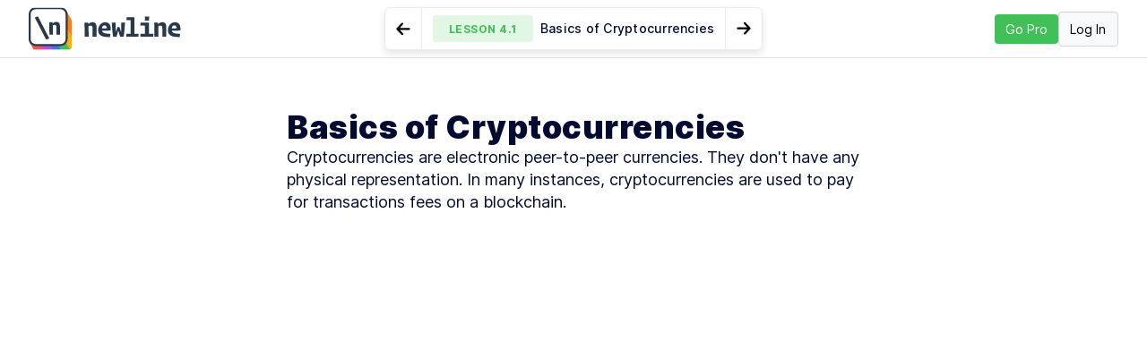

--- FILE ---
content_type: text/html; charset=utf-8
request_url: https://www.newline.co/courses/creating-an-erc20-token-on-ethereum/basics-of-cryptocurrencies?activeTab=0
body_size: 115637
content:
<!DOCTYPE html><html lang="en"><head><meta name="viewport" content="width=device-width, initial-scale=1"/><meta charSet="utf-8"/><meta http-equiv="X-UA-Compatible" content="IE=edge"/><meta name="google-site-verification" content="rdT-UW74WjQou2h9mhFAHQDiMDLbsH27AVZF0Inukik"/><meta property="og:site_name" content="newline"/><link rel="apple-touch-icon" sizes="180x180" href="https://d8dgeb1f3fxgw.cloudfront.net/static/img/icons/apple-touch-icon.png"/><link rel="icon" type="image/png" sizes="32x32" href="https://d8dgeb1f3fxgw.cloudfront.net/static/img/icons/favicon-32x32.png"/><link rel="icon" type="image/png" sizes="16x16" href="https://d8dgeb1f3fxgw.cloudfront.net/static/img/icons/favicon-16x16.png"/><link rel="manifest" href="https://d8dgeb1f3fxgw.cloudfront.net/static/img/icons/site.webmanifest"/><link rel="mask-icon" href="https://d8dgeb1f3fxgw.cloudfront.net/static/img/icons/safari-pinned-tab.svg" color="#5bbad5"/><link rel="shortcut icon" href="https://d8dgeb1f3fxgw.cloudfront.net/static/img/icons/favicon.ico"/><meta name="msapplication-TileColor" content="#da532c"/><meta name="msapplication-config" content="https://d8dgeb1f3fxgw.cloudfront.net/static/img/icons/browserconfig.xml"/><link rel="canonical" href="https://www.newline.co/courses/creating-an-erc20-token-on-ethereum/basics-of-cryptocurrencies"/><title>Basics of Cryptocurrencies - Creating an ERC20 Token on Ethereum - 4.1</title><meta itemProp="name" content="Basics of Cryptocurrencies - Creating an ERC20 Token on Ethereum - 4.1"/><meta itemProp="description" content="Cryptocurrencies are electronic peer-to-peer currencies. They don&#x27;t have any physical representation. In many instances, cryptocurrencies are used to pay for transactions fees on a blockchain. - Lesson 4.1"/><meta name="description" content="Cryptocurrencies are electronic peer-to-peer currencies. They don&#x27;t have any physical representation. In many instances, cryptocurrencies are used to pay for transactions fees on a blockchain. - Lesson 4.1"/><meta itemProp="image" content="https://s3.amazonaws.com/assets.fullstack.io/n/20220425021220550_1920x1080-2v2%20%286%29.png"/><meta name="twitter:card" content="summary_large_image"/><meta name="twitter:site" content="@newlinedotco"/><meta name="twitter:title" content="Basics of Cryptocurrencies - Creating an ERC20 Token on Ethereum - 4.1"/><meta name="twitter:creator" content="@newlinedotco"/><meta name="twitter:image:src" content="https://s3.amazonaws.com/assets.fullstack.io/n/20220425021220550_1920x1080-2v2%20%286%29.png"/><meta property="og:title" content="Basics of Cryptocurrencies - Creating an ERC20 Token on Ethereum - 4.1"/><meta property="og:type" content="article"/><meta property="og:description" content="Cryptocurrencies are electronic peer-to-peer currencies. They don&#x27;t have any physical representation. In many instances, cryptocurrencies are used to pay for transactions fees on a blockchain. - Lesson 4.1"/><meta property="og:site_nameog:site_name" content="newline"/><meta property="og:image" content="https://s3.amazonaws.com/assets.fullstack.io/n/20220425021220550_1920x1080-2v2%20%286%29.png"/><meta property="article:published_time" content="2021-02-24T20:43:09.481409"/><meta name="next-head-count" content="33"/><script id="rewardful-queue" data-nscript="beforeInteractive">(function(w,r){w._rwq=r;w[r]=w[r]||function(){(w[r].q=w[r].q||[]).push(arguments)}})(window,'rewardful');</script><link rel="preload" href="/_next/static/css/73b65cb0676a0da5.css" as="style"/><link rel="stylesheet" href="/_next/static/css/73b65cb0676a0da5.css" data-n-g=""/><link rel="preload" href="/_next/static/css/862fd65ca2a59e9e.css" as="style"/><link rel="stylesheet" href="/_next/static/css/862fd65ca2a59e9e.css" data-n-p=""/><link rel="preload" href="/_next/static/css/410b7b307ea72c95.css" as="style"/><link rel="stylesheet" href="/_next/static/css/410b7b307ea72c95.css" data-n-p=""/><noscript data-n-css=""></noscript><script defer="" nomodule="" src="/_next/static/chunks/polyfills-78c92fac7aa8fdd8.js"></script><script src="/_next/static/chunks/webpack-73f21ec0501534a9.js" defer=""></script><script src="/_next/static/chunks/framework-2639437da829f9c4.js" defer=""></script><script src="/_next/static/chunks/main-2f914a53301c5227.js" defer=""></script><script src="/_next/static/chunks/pages/_app-6364de0f2d68a81f.js" defer=""></script><script src="/_next/static/chunks/134602b1-e74ed7e43fcc8b54.js" defer=""></script><script src="/_next/static/chunks/2852872c-6366d93a82f5e38a.js" defer=""></script><script src="/_next/static/chunks/cb355538-ab761698bb772695.js" defer=""></script><script src="/_next/static/chunks/37a763b4-3659475e464920ee.js" defer=""></script><script src="/_next/static/chunks/cb1608f2-cc750a74e85bdd00.js" defer=""></script><script src="/_next/static/chunks/f65a48b9-6dcf189d8bbd21e6.js" defer=""></script><script src="/_next/static/chunks/1606726a-6f1e806617061c79.js" defer=""></script><script src="/_next/static/chunks/3757b0da-b587eb76165a2094.js" defer=""></script><script src="/_next/static/chunks/fea29d9f-01c5d51481799f11.js" defer=""></script><script src="/_next/static/chunks/4808-00542bfa3967882f.js" defer=""></script><script src="/_next/static/chunks/4560-8286dc47819cfe7c.js" defer=""></script><script src="/_next/static/chunks/9247-763fa8352574630f.js" defer=""></script><script src="/_next/static/chunks/4115-2038f73bd54a3b96.js" defer=""></script><script src="/_next/static/chunks/3684-54d7905dacd13f9d.js" defer=""></script><script src="/_next/static/chunks/7200-073efda1cfa65cc2.js" defer=""></script><script src="/_next/static/chunks/3656-00cf281344dc9018.js" defer=""></script><script src="/_next/static/chunks/654-759771f260b8a59a.js" defer=""></script><script src="/_next/static/chunks/1664-bb7f54d62e488d22.js" defer=""></script><script src="/_next/static/chunks/6440-20f97197353f227a.js" defer=""></script><script src="/_next/static/chunks/7246-21929bff837f59e0.js" defer=""></script><script src="/_next/static/chunks/5778-6279a33c022786a4.js" defer=""></script><script src="/_next/static/chunks/7358-21129c99d6b5539b.js" defer=""></script><script src="/_next/static/chunks/6903-71b26cccf826579a.js" defer=""></script><script src="/_next/static/chunks/5366-5b882774834e50eb.js" defer=""></script><script src="/_next/static/chunks/8349-b5ad15105466cf09.js" defer=""></script><script src="/_next/static/chunks/3209-590a78629e30f8d2.js" defer=""></script><script src="/_next/static/chunks/2999-0dbddd988bd652cd.js" defer=""></script><script src="/_next/static/chunks/8764-e32157f7c462aa05.js" defer=""></script><script src="/_next/static/chunks/1290-9e3ce0554283501e.js" defer=""></script><script src="/_next/static/chunks/5308-00adb8302143188f.js" defer=""></script><script src="/_next/static/chunks/5049-36d4b5794e841703.js" defer=""></script><script src="/_next/static/chunks/1777-8950ee27b18721f0.js" defer=""></script><script src="/_next/static/chunks/2117-a6cf9cb29396733e.js" defer=""></script><script src="/_next/static/chunks/6868-4f8946830e85abfe.js" defer=""></script><script src="/_next/static/chunks/7303-bc2442313e87c337.js" defer=""></script><script src="/_next/static/chunks/6041-210fe6203a3608df.js" defer=""></script><script src="/_next/static/chunks/5989-8cba034daea4c111.js" defer=""></script><script src="/_next/static/chunks/4265-a678ab7639c26bcf.js" defer=""></script><script src="/_next/static/chunks/9925-5f324baf97e6c8c1.js" defer=""></script><script src="/_next/static/chunks/9335-28b6532e1c963059.js" defer=""></script><script src="/_next/static/chunks/2170-976727159ed25a4e.js" defer=""></script><script src="/_next/static/chunks/9035-d0c2675cec07c94b.js" defer=""></script><script src="/_next/static/chunks/2510-77369347bb896b2a.js" defer=""></script><script src="/_next/static/chunks/2575-bfe1fbdf6ad806df.js" defer=""></script><script src="/_next/static/chunks/6338-e1d996c5db7b7d79.js" defer=""></script><script src="/_next/static/chunks/2847-2391349bd070316a.js" defer=""></script><script src="/_next/static/chunks/6934-ee7d7ee776417069.js" defer=""></script><script src="/_next/static/chunks/9597-85635b6870be1b32.js" defer=""></script><script src="/_next/static/chunks/1326-9c2b132bd4a5d99c.js" defer=""></script><script src="/_next/static/chunks/6803-4463bbe6cc7199ec.js" defer=""></script><script src="/_next/static/chunks/8272-88e8e6bf72c3c828.js" defer=""></script><script src="/_next/static/chunks/8824-7c846242af92ba3d.js" defer=""></script><script src="/_next/static/chunks/1501-4968e06525ab13a5.js" defer=""></script><script src="/_next/static/chunks/pages/courses/%5Bslug%5D/%5BlessonSlug%5D-e2f2e6bbcbf46d14.js" defer=""></script><script src="/_next/static/1769094481189/_buildManifest.js" defer=""></script><script src="/_next/static/1769094481189/_ssgManifest.js" defer=""></script><style data-styled="bsmcxB iwXdos eHdnNj fUMqTH dCWSnr emeMNZ lczXTO dJWjdh ciontJ lkTuXy jLuhVk cdXXZc juXF gEITKY ftTKPh cwhmTS eeVkUf iJWMMt lORQt NPHQZ fnxuAX bDJVVm ipvwBJ dKxsxs dUtrDc hXPICZ cQyeKT lhiJJI ebeAUe ixqaxj gllemT gOWHfC hntYlV cwdXAr hCoYlu enkoUb edxFdN hWKIbz hCLAla hRrOrq drGGcc fyASTe gpUOpv ruKqR bjRgIG hRufgj fwgSHy nUwdK gjRSXU iTHwqC gLKiMF fHDaoY fBIPER dBgQbh gWneuD gxAtLN kVzAzE ithHwH fJvmhF hzzoEr ctjIfO fEBndb kSgIUA koXOSn hcrYfy gfnOZJ fjQhIY ghRpGQ iixUiK fdVRCP drHokC eWMpUI jirLpQ dYgAKI jNlNAJ iqIbdh cAgmxM eWDcdE dTdxBD ePJuwe cmQvHH elQQbN kRZEOE GJBhW jfJUQN bcLkAs feWspT gwWNPO cAwUBi fnPsqP fiWaoK hdtOOf jXvGYh eEsCge joXdWr ioqbKT hhqtLj jigeNZ vtSpV kNwvua gUOHXT dNnRhV iVMiYc iqalsG eIiaHf dfbzvT fQfYxq Ygscb eLoEyR esSfdV fhIjGs dZOMSP gCdFsC cHWHfg jNzyaE dbzGKS fTIpyA dIKbXa joDLiU bNscMb jyzazz iIZkGS dhNxkk jvPUKd bFhueU gTRxYA covoxz bECaNA jOcLAV bJFSm fYaSKg cNHpcD jnJQiN ipVCUv eWESND jkBHPR  dLjbML xUSvJ TbGVy eRAhFc Aaytt dVTlRg fyMrts llhFHq coSmjz fbwgJW hVOhiL kZuXOP jQXFDf kkSIuD fkeBsK cETkBG iJenLZ bwPkSN RahqX bxHijI xKCMT bzrPrj NLXWR cSzkRK kGcfuJ fjlsMi gqHUkh hgOlcD bTdAAQ kUMOdh jzqwXO heZqeW ebiNaz efccMh kYlAoA iBgrhD mVhCI ewnEpW bYbtSc bssWKH eloZRg hNdbEt eEKzzx krytbd cIgjkz jtsjEx iIYDtK bHqYzm IbRGs fKIytk hQfDEn eSecQL YpsFR cXDFDd htUxjk gmXiuO kHZQTF bZrwQb dOUNGb gXeVNG eEZSbG jWjbbr cTMwmM hknIKG ePxeTQ gZxXTK UaIoq fjvkUt iowoxq cIKAwW kSXYUf jRoiqV hknDue iVtIoF LZZvM uvIQZ kIaYrH ldnVvp OLSxV fETmhV embDfz hmWuce iTOhXv cjRHON QPRgi gldQbN kCrICg blHGfz ebKeHq jrTSJs gjeyuS fZprjF bHpTng eyYtje gTEwcN cHmVfT hcqeqw hURvjJ kMXpWh hpcpva iHmfPU eUWnUY fOHJKx hehiqa TIMkR iPfHwA fBREDZ buWJIS etwkpi kfpqKD fwrZqG feRzfO jfjfmi bqLgfe jKheUH epKyfr hWKfqL fAKwTA lpeGfd kBiBGu kuMRDn cMnTts fqXsft bFmrlm invsnz kzquaP fyNiFQ eVNkog eDvYIC bNTpkr cAUwde eUMrgZ gYORxU kgFJsN bmBBQF fHnafp cGLTcn fhdFos bPlAog lhcgyV djqGmx bQxPJh fTiFfM eMubth jyLPLX ednWho hIJEdd teSFm bmbXVs coNRsZ iHYiYu kCcbHB eKQQUS jYWtkl bFvEmK jPMtbO fKmVpf cArQvo jMhcII ckpydl kMZGns iPuSC fiIAoI csqdwd kLyvrZ IHrDS fTdpJ biTdgk llhBfK yEYOp ewXfxn dzmaIl gWFHyJ dARhzu euWsCc kkmpKz dvFedR gAayNQ iJsxqL fZyvJy gFsXEI hQHVas jZPzeS cJaPcp kPtwEG hYMJOj fKKkHR iIKikT gdUjSV dfgulP fOgdDX dzYspf dRRpAA dllFuM PCjeg qthRv jjggOZ etrNvn hxoaQw iyZcaG iydWzO hIjwzy heBUgw iNDjDP ttKPv jnadau iZRflK jDAMFX liVLjV ikiqFh jWvMdR cKssJK eMYjgi eYeQza hMqJTl jqagYX bcUYIU jLjCko BdmNf fLCLkA gOYVCj cNqfNW lkeYHE dFJAGs cPkfmj fSpycO bFgGZy eRdfPx efPZVj AbmAu jfRdhb gWuTBo dYUeDK dswiYp gwkiWV dmWeeK exuMNk HCtnZ LVtDS bvapnO ezlxsY hdyERz GgALZ bhuaRD ktIUgY JMeeh iCAToM fzNZxG laBwBf jredhK drakQt kNgYaW dKmudK cEmMcU fScbwd evOgBw ktfwhv fxZgCd hseoOa bNTBXD jdWMf bOqCnv khxGEU ksDHaD huSQAH lnZFez kbAyaX jalZnx DNXXH cOCvOO cdVDYL eOkeSv dpqmDv jdKNNY lbmfTP cpJjqQ jLQKMl iFPzME dDEOwO jhHTnq cCAEZv bUIQES dtNbFU juXGEy bzIeSQ jMVsnO fWneZO fLOwVn fSlIHh iotdJG clNAvO jKAflf kcKnax umCyk drtHUA jnZLCH faPrrL ZdMQc hluEyL dVRpKJ hULVxf dJbiy dbKNSh bCeRJ hiWQRE bEHVkp jqQPzR YPDrw bHHTzJ caLFal jvFbAe bXBWIH hlMGdR dRcOAb pWGLH gryDOY gLkmjI fYwqEP dCLIeG cnYCFZ hDpufS cXClIv bzaklT kpFPoB eYlTSx fyyprQ jAhNFU fiItEY fYoEqy gHkbJI ikqQtV ceWvuG cEpkJo kOBblO fsxvkH kXufUU hYMSXG gNIpDO ffMJwn mMESI fMHNxt dlhxCX igcyhZ DMdyS jgBPnM jZXPDT iQbLdB dzVWpA jjZSFs feukjZ SJcud fwBxyX cVEFus ZkhIY hoXlpG diYsvt iVEtyj gmsquj PjMwT fIkAD bXcyAw igjkmu MepQm ceeOtP LkfXe gtnBrg bbwzZv kEwyqC dglggn gTahBv nyEBN cDNGAv  fdYwQu invskI VWWQl Vpxvb vvOMB fdbzqa dTzoa FFVWW iZKtaT eOKfRW bFtvYC hABNWy vXRcD cKuWrp jQrfNa gaNoVD djFSCn cjCBHh dCGLIM hNuCFZ koLehE aNnnM  fyhqVX hCLIpn hEMVVe jRpKWL fCMfC gchSHG lbDsmq kUstyi NCVOB gNqJNP kwFBFr hFVRbL fAIGWz ccWOXH bdLPZY iXOdND DJzid gAVRgn dZcYFR gGYZew CDlNC eKMTSr gLrgJm hdEruB dLaVrz cOGhum idZkAH efKJmU jkIwrh dfwAuw lktdav hFJNWa eaRfZy jyrQJM kDZdRo jOZwFK emAgBw bxbjQb jZZXS hOPCcb efkefl cfQZOR jqXvbd kLiGOt gpRrDJ dohXCM eAeebn bhSKwZ dEsvqR dCBvSa evRHvF eQyYgd lbjimb gwaFdQ cWFTMs joXbtx bVndvm ffHrWh fOHhys pQBmE kZZdIp dBvibO glAwBR jCqeOI hLsMn cvYvOr kstTou kGwoOH hAkFUO exxqbN QijMa jtJoKi eCVNRD bZAFdz jwZfAY jJiWqx jXgASs lhhaDM fentZq iZZUbc dhxxEB jJRLJs eOZNBB cxKciI jygDvp bedRZN ioPYmJ cNPTvm eintxX dTEXyQ dYCmYZ cPSlTt dKjftD hkbqVV jhroiM jADQwO VLIOF kqNutV dZTCzw lnGIeK hCRsjD cTveti ijWNTt fVvWWb GcKtn byEzGB bGHlrD bZLekX kjIyCo fcbJRt hKKIjJ uEQop bmDEjJ jqSBlH gmAwot gfLsFX iVFBCO jENXkX bwODal kmLXoE jtNgQP ehkWCg jOnaYG iYiNSa fzDRGV bREpue duYaSo bHSzAt iWnuYR bnphvx dgGuPa ebztgF cmfQut chAlfR irhKoz fhqjnW kHwyFx ilhvbK dLvAQy kCoocq dssnMe cgahCf kwOBvk hecntA JfjiZ hQbiEs brcalf cTEOPy dfAtCw kkYvmC bEitDp kBagmS gsJnYh hEnnYR lMgiU ktcDKJ bCaPLJ kNOyPH fSlPFj jbPFHC dWxUOU dZDXWo lbBBNr isAiUd hgtVrT kXiFrd gkgVSB eHKaoB lkHaMm fTYjhN itausr bmJQnk cFqFaY kcbRzW hsLkNA fxPqDO eOREtJ dUEUSo dVnIOW dejkyn fAzTrn lcCZgU grisgp gRZBKs TPiTz bUAVGS gTQkPD hCDDGq cwiRIl frJpZH evpqnt jUrndX ewNPjL gIoHhN kwUZwC ecNQfn bgNhBl fewBRT cvMIxK fMApkD bOVoAk fPODfE gHkPkQ evydJR knMubP cvCSNG kimMic jTbOHK bfZetx eVUHyW ccwCSe bFImfy eLgTgv VYcto ipskHB eSPiiv kzgndh lftBPJ gKUUQa iEeSUN iUEfRC iuOotj evAiCI hxyvvB hkZZWX icvLlV ljaloh jrxQXw" data-styled-version="4.1.3">
/* sc-component-id: CurtainFirstColumn__CurtainFirstColumnWrapper-h98fwe-0 */
.edxFdN{min-height:255px;height:255px;display:-webkit-box;display:-webkit-flex;display:-ms-flexbox;display:flex;-webkit-flex-direction:column;-ms-flex-direction:column;flex-direction:column;-webkit-box-pack:justify;-webkit-justify-content:space-between;-ms-flex-pack:justify;justify-content:space-between;} @media (max-width:720px){.edxFdN{min-height:0;height:auto;}} .edxFdN h1.column-title{margin-top:1em;margin-bottom:0.5em;font-weight:500;font-size:24px;line-height:28px;-webkit-letter-spacing:-0.05999999865889549px;-moz-letter-spacing:-0.05999999865889549px;-ms-letter-spacing:-0.05999999865889549px;letter-spacing:-0.05999999865889549px;-webkit-text-decoration:none;text-decoration:none;} .edxFdN p.column-desc{font-weight:400;font-size:14px;line-height:21px;-webkit-letter-spacing:-0.05000000074505806px;-moz-letter-spacing:-0.05000000074505806px;-ms-letter-spacing:-0.05000000074505806px;letter-spacing:-0.05000000074505806px;-webkit-text-decoration:none;text-decoration:none;} .edxFdN .cta{margin-bottom:1em;} .edxFdN .cta .btn.get-started{color:white;} .edxFdN .btn-lg{padding:15px 20px;} @media (max-width:540px){.edxFdN{min-height:0px;height:inherit;}.edxFdN h1{margin-top:0.2em;margin-bottom:0.2em;}}
/* sc-component-id: DownloadContentForm__StyledDownloadContentForm-rk48mo-0 */
.gqHUkh{z-index:100;width:100%;} .gqHUkh form{display:-webkit-box;display:-webkit-flex;display:-ms-flexbox;display:flex;-webkit-flex-direction:column;-ms-flex-direction:column;flex-direction:column;} .gqHUkh form input.form-control{background-color:transparent;} .gqHUkh form .form-group{margin-bottom:1rem;width:50%;} .gqHUkh form .form-group button.btn{width:auto;} .gqHUkh form .form-group.checkbox-group input[type='checkbox']{width:16px;height:16px;} .gqHUkh form .form-group .form-control{width:100%;} @media (max-width:720px){.gqHUkh form .form-group{width:100%;}.gqHUkh form .form-group button[type="submit"]{width:100%;margin-right:0;}} .gqHUkh form .form-group button{width:150px;background-color:#e71575;border-color:#e71575;color:#fff;font-weight:600;margin-right:0;} .gqHUkh .btn-pink{color:#fff;background-color:#e71575;box-shadow:0px 1px 3px #0000000d,0px 4px 6px #ec057559;} .gqHUkh .btn-pink:hover{box-shadow:0px 1px 3px #0000000d,0px 5px 20px 4px #ec05753b;} .gqHUkh .btn-huge{padding:25px;font-size:23px;border:0;text-transform:uppercase;-webkit-text-decoration:none;text-decoration:none;border-radius:8px;font-weight:bold;font-style:normal;} .gqHUkh .btn-dark{background-color:#030C30;color:white;} .gqHUkh .btn{-webkit-transform-origin:center;-ms-transform-origin:center;transform-origin:center;-webkit-transition-duration:300ms;transition-duration:300ms;-webkit-transition-property:-webkit-transform,box-shadow,-webkit-transform;-webkit-transition-property:transform,box-shadow,-webkit-transform;transition-property:transform,box-shadow,-webkit-transform;} .gqHUkh .btn:hover{-webkit-transform:scale(1.05) perspective(1px) translateY(-1px);-ms-transform:scale(1.05) perspective(1px) translateY(-1px);transform:scale(1.05) perspective(1px) translateY(-1px);}
/* sc-component-id: DownloadContentModal__StyledDownloadContentModal-sc-1j2kjpe-0 */
@media (min-width:539px){.lczXTO.modal-dialog{max-width:700px;}} .lczXTO .modal-header{background-color:#e71575;border:none;} @media (max-width:540px){.lczXTO .modal-header{padding:2px 5px 5px 2px;}} .lczXTO .modal-header .modal-title{text-align:center;color:white;margin:0 auto;width:100%;font-size:1.5rem;} @media (max-width:540px){.lczXTO .modal-header .modal-title{font-size:1.2rem;margin-right:-1em;}} .lczXTO .modal-body{padding:0;} .lczXTO .modal-body > .row{margin-left:0;margin-right:0;} .lczXTO .modal-body .promo-image{text-align:center;min-height:300px;} @media (max-width:540px){.lczXTO .modal-body .promo-image{min-height:0;}} .lczXTO .modal-body .book-cover{width:100%;height:300px;} @media (max-width:540px){.lczXTO .modal-body .book-cover{max-height:60vh;height:30vh;}.lczXTO .modal-body .book-cover > img{max-height:60vh;position:absolute;margin-left:auto;margin-right:auto;left:0;right:0;}} @media (min-width:719px){.lczXTO .modal-body .book-cover > img{max-height:380px;margin-top:-30px;position:absolute;left:15%;}} .lczXTO .modal-body p{font-size:1.5rem;position:relative;} .lczXTO .modal-body .style-short .promo-image{min-height:unset;} .lczXTO .modal-body .style-short .promo-image .book-cover{height:unset;} .lczXTO .modal-body .style-short .cta-text{padding:1rem 1rem;} .lczXTO .modal-footer{border:none;background-color:#f4f4f4;} .lczXTO .modal-footer button{white-space:nowrap;} @media (max-width:540px){.lczXTO .modal-footer{z-index:10;}} .lczXTO .promo-image{position:relative;} .lczXTO .promo-image .promo-bg-image{object-fit:none;} .lczXTO .cta-text{color:white;padding:2rem 1rem;} .lczXTO .cta-text .cta-text-image{object-fit:none;} @media (max-width:540px){.lczXTO .cta-text{padding:0.5rem 0.5rem;text-align:center;}.lczXTO .cta-text p{font-size:1rem;margin-bottom:0;}}@media (min-width:539px){.dJWjdh.modal-dialog{max-width:700px;}} .dJWjdh .modal-header{background-color:#e71575;border:none;} @media (max-width:540px){.dJWjdh .modal-header{padding:2px 5px 5px 2px;}} .dJWjdh .modal-header .modal-title{text-align:center;color:white;margin:0 auto;width:100%;font-size:1.5rem;} @media (max-width:540px){.dJWjdh .modal-header .modal-title{font-size:1.2rem;margin-right:-1em;}} .dJWjdh .modal-body{padding:0;} .dJWjdh .modal-body > .row{margin-left:0;margin-right:0;} .dJWjdh .modal-body .promo-image{text-align:center;min-height:300px;} @media (max-width:540px){.dJWjdh .modal-body .promo-image{min-height:0;}} .dJWjdh .modal-body .book-cover{width:100%;height:300px;} @media (max-width:540px){.dJWjdh .modal-body .book-cover{max-height:60vh;height:30vh;}.dJWjdh .modal-body .book-cover > img{max-height:60vh;position:absolute;margin-left:auto;margin-right:auto;left:0;right:0;}} @media (min-width:719px){.dJWjdh .modal-body .book-cover > img{max-height:380px;margin-top:-30px;position:absolute;left:15%;}} .dJWjdh .modal-body p{font-size:1.5rem;position:relative;} .dJWjdh .modal-body .style-short .promo-image{min-height:unset;} .dJWjdh .modal-body .style-short .promo-image .book-cover{height:unset;} .dJWjdh .modal-body .style-short .cta-text{padding:1rem 1rem;} .dJWjdh .modal-footer{border:none;background-color:#f4f4f4;} .dJWjdh .modal-footer button{white-space:nowrap;} @media (max-width:540px){.dJWjdh .modal-footer{z-index:10;}} .dJWjdh .promo-image{background-image:linear-gradient(-22deg,#e7ecff 0%,#ffffff 100%);position:relative;} .dJWjdh .promo-image .promo-bg-image{object-fit:none;} .dJWjdh .cta-text{color:white;padding:2rem 1rem;} .dJWjdh .cta-text .cta-text-image{object-fit:none;} @media (max-width:540px){.dJWjdh .cta-text{padding:0.5rem 0.5rem;text-align:center;}.dJWjdh .cta-text p{font-size:1rem;margin-bottom:0;}}@media (min-width:539px){.ciontJ.modal-dialog{max-width:700px;}} .ciontJ .modal-header{background-color:#e71575;border:none;} @media (max-width:540px){.ciontJ .modal-header{padding:2px 5px 5px 2px;}} .ciontJ .modal-header .modal-title{text-align:center;color:white;margin:0 auto;width:100%;font-size:1.5rem;} @media (max-width:540px){.ciontJ .modal-header .modal-title{font-size:1.2rem;margin-right:-1em;}} .ciontJ .modal-body{padding:0;} .ciontJ .modal-body > .row{margin-left:0;margin-right:0;} .ciontJ .modal-body .promo-image{text-align:center;min-height:300px;} @media (max-width:540px){.ciontJ .modal-body .promo-image{min-height:0;}} .ciontJ .modal-body .book-cover{width:100%;height:300px;} @media (max-width:540px){.ciontJ .modal-body .book-cover{max-height:60vh;height:30vh;}.ciontJ .modal-body .book-cover > img{max-height:60vh;position:absolute;margin-left:auto;margin-right:auto;left:0;right:0;}} @media (min-width:719px){.ciontJ .modal-body .book-cover > img{max-height:380px;margin-top:-30px;position:absolute;left:15%;}} .ciontJ .modal-body p{font-size:1.5rem;position:relative;} .ciontJ .modal-body .style-short .promo-image{min-height:unset;} .ciontJ .modal-body .style-short .promo-image .book-cover{height:unset;} .ciontJ .modal-body .style-short .cta-text{padding:1rem 1rem;} .ciontJ .modal-footer{border:none;background-color:#f4f4f4;} .ciontJ .modal-footer button{white-space:nowrap;} @media (max-width:540px){.ciontJ .modal-footer{z-index:10;}} .ciontJ .promo-image{background-image:linear-gradient(-22deg,#cfedff 0%,#ffffff 100%);position:relative;} .ciontJ .promo-image .promo-bg-image{object-fit:none;} .ciontJ .cta-text{color:white;padding:2rem 1rem;} .ciontJ .cta-text .cta-text-image{object-fit:none;} @media (max-width:540px){.ciontJ .cta-text{padding:0.5rem 0.5rem;text-align:center;}.ciontJ .cta-text p{font-size:1rem;margin-bottom:0;}}
/* sc-component-id: NavCourseCard__NavCourseCardWrapper-sc-1ynq0hq-0 */
.hWKIbz{display:-webkit-box;display:-webkit-flex;display:-ms-flexbox;display:flex;-webkit-align-items:center;-webkit-box-align:center;-ms-flex-align:center;align-items:center;-webkit-box-pack:center;-webkit-justify-content:center;-ms-flex-pack:center;justify-content:center;height:100%;} .hWKIbz .nav-course-card .course-card-body .btn.btn-enroll{background-color:#fff;font-weight:600;font-size:12px;line-height:16px;-webkit-letter-spacing:0px;-moz-letter-spacing:0px;-ms-letter-spacing:0px;letter-spacing:0px;-webkit-text-decoration:none;text-decoration:none;color:#f9fafb;color:#1b1f2b;border:1px solid #363a45;} .hWKIbz h2.course-title{font-weight:500;font-size:16px;line-height:20px;-webkit-letter-spacing:-0.05000000074505806px;-moz-letter-spacing:-0.05000000074505806px;-ms-letter-spacing:-0.05000000074505806px;letter-spacing:-0.05000000074505806px;-webkit-text-decoration:none;text-decoration:none;} .hWKIbz p.primary-desc{font-weight:400;font-size:14px;line-height:21px;-webkit-letter-spacing:-0.05000000074505806px;-moz-letter-spacing:-0.05000000074505806px;-ms-letter-spacing:-0.05000000074505806px;letter-spacing:-0.05000000074505806px;-webkit-text-decoration:none;text-decoration:none;} .hWKIbz .course-image-container{position:relative;} .hWKIbz .course-image-container img{position:absolute;height:100%;width:100%;top:0;left:0;border-radius:5px;} @media (max-width:1420px){.hWKIbz{padding-top:1em;padding-bottom:1em;}.hWKIbz .heading-500{margin-top:1em;margin-bottom:1em;}}
/* sc-component-id: TestimonialBubble__SocialLinksUl-sc-1lnh2z8-0 */
.jtsjEx{margin:0 0 1.5em 0em;} @media (max-width:720px){.jtsjEx{text-align:center;}}
/* sc-component-id: TestimonialBubble-sc-1lnh2z8-1 */
.cIgjkz{display:-webkit-box;display:-webkit-flex;display:-ms-flexbox;display:flex;-webkit-flex-wrap:wrap;-ms-flex-wrap:wrap;flex-wrap:wrap;margin:1em auto 2em;max-width:70em;} @media (max-width:720px){.cIgjkz{margin:1em auto 1em;}} @media (max-width:540px){.cIgjkz.testimonial-bubble{-webkit-flex-direction:column;-ms-flex-direction:column;flex-direction:column;}} .cIgjkz .person{-webkit-flex:1;-ms-flex:1;flex:1;} .cIgjkz .avatar{border-radius:50%;margin-bottom:1em;} .cIgjkz .name{margin:0;} .cIgjkz .title{color:#2c3e50;opacity:0.6;font-weight:400;} .cIgjkz svg{margin-right:0.3em;color:#2c3e50;height:16px;width:16px;opacity:0.4;} .cIgjkz svg:hover{opacity:1;} .cIgjkz a{color:#00000082;} .cIgjkz .quote{-webkit-flex:3;-ms-flex:3;flex:3;padding:1em;border-radius:5px;position:relative;margin-top:0.5em;} @media (max-width:720px){.cIgjkz .quote{padding:0;}} @media (min-width:719px){.cIgjkz .quote{min-width:30em;}@media (max-width:720px){.cIgjkz .quote{margin-top:0;padding:0;}}} .cIgjkz .quote p:last-child{margin-bottom:0px;} .cIgjkz .quote strong{color:#2c3e50;background:#ffffff;font-weight:800;} .cIgjkz .quote:after{content:'';position:absolute;top:0;left:50%;width:0;height:0;border:20px solid transparent;border-bottom-color:white;border-top:0;margin-left:-20px;margin-top:-20px;}
/* sc-component-id: FeaturedTestimonial__FeaturedTestimonialStyled-sc-12vopff-0 */
.hNdbEt{background-color:white;padding:3.5em 0 2em;position:relative;} @media (max-width:992px){.hNdbEt .person{-webkit-box-pack:center;-webkit-justify-content:center;-ms-flex-pack:center;justify-content:center;-webkit-align-items:center;-webkit-box-align:center;-ms-flex-align:center;align-items:center;display:-webkit-box;display:-webkit-flex;display:-ms-flexbox;display:flex;-webkit-flex-direction:column;-ms-flex-direction:column;flex-direction:column;}} @media (max-width:720px){.hNdbEt{padding:3.5em 0 0.5em;}} .hNdbEt .quote p{font-size:30px;line-height:1.25;} @media (max-width:720px){.hNdbEt .quote p{font-size:20px;}} @media (max-width:540px){.hNdbEt .quote p{font-size:16px;}} .hNdbEt.medium .quote p{font-size:25px;line-height:1.5;} @media (max-width:720px){.hNdbEt.medium .quote p{font-size:15px;}} @media (max-width:540px){.hNdbEt.medium .quote p{font-size:14px;}} .hNdbEt.small .quote p{font-size:20px;line-height:1.5;} @media (max-width:720px){.hNdbEt.small .quote p{font-size:15px;}} .hNdbEt:before{content:'';position:absolute;top:30px;left:45px;width:88px;height:75px;background:url(/static/img/testimonials/quote@2x.png) 0 0 no-repeat;background-size:100% 100%;opacity:0.5;}.eEKzzx{background-color:#f7fdff;padding:3.5em 0 2em;position:relative;} @media (max-width:992px){.eEKzzx .person{-webkit-box-pack:center;-webkit-justify-content:center;-ms-flex-pack:center;justify-content:center;-webkit-align-items:center;-webkit-box-align:center;-ms-flex-align:center;align-items:center;display:-webkit-box;display:-webkit-flex;display:-ms-flexbox;display:flex;-webkit-flex-direction:column;-ms-flex-direction:column;flex-direction:column;}} @media (max-width:720px){.eEKzzx{padding:3.5em 0 0.5em;}} .eEKzzx .quote p{font-size:30px;line-height:1.25;} @media (max-width:720px){.eEKzzx .quote p{font-size:20px;}} @media (max-width:540px){.eEKzzx .quote p{font-size:16px;}} .eEKzzx.medium .quote p{font-size:25px;line-height:1.5;} @media (max-width:720px){.eEKzzx.medium .quote p{font-size:15px;}} @media (max-width:540px){.eEKzzx.medium .quote p{font-size:14px;}} .eEKzzx.small .quote p{font-size:20px;line-height:1.5;} @media (max-width:720px){.eEKzzx.small .quote p{font-size:15px;}} .eEKzzx:before{content:'';position:absolute;top:30px;left:45px;width:88px;height:75px;background:url(/static/img/testimonials/quote@2x.png) 0 0 no-repeat;background-size:100% 100%;opacity:0.5;}.krytbd{background-color:transparent;padding:3.5em 0 2em;position:relative;} @media (max-width:992px){.krytbd .person{-webkit-box-pack:center;-webkit-justify-content:center;-ms-flex-pack:center;justify-content:center;-webkit-align-items:center;-webkit-box-align:center;-ms-flex-align:center;align-items:center;display:-webkit-box;display:-webkit-flex;display:-ms-flexbox;display:flex;-webkit-flex-direction:column;-ms-flex-direction:column;flex-direction:column;}} @media (max-width:720px){.krytbd{padding:3.5em 0 0.5em;}} .krytbd .quote p{font-size:30px;line-height:1.25;} @media (max-width:720px){.krytbd .quote p{font-size:20px;}} @media (max-width:540px){.krytbd .quote p{font-size:16px;}} .krytbd.medium .quote p{font-size:25px;line-height:1.5;} @media (max-width:720px){.krytbd.medium .quote p{font-size:15px;}} @media (max-width:540px){.krytbd.medium .quote p{font-size:14px;}} .krytbd.small .quote p{font-size:20px;line-height:1.5;} @media (max-width:720px){.krytbd.small .quote p{font-size:15px;}} .krytbd:before{content:'';position:absolute;top:30px;left:45px;width:88px;height:75px;background:url(/static/img/testimonials/quote@2x.png) 0 0 no-repeat;background-size:100% 100%;opacity:0.5;}
/* sc-component-id: TeachCardTestimonial__TeachCardTestimonialWrapper-sc-14ndx4h-0 */
.hCLAla .teach-card-testimonial{color:#66788a;} .hCLAla .teach-card-testimonial > p{font-weight:400;font-size:14px;line-height:21px;-webkit-letter-spacing:-0.05000000074505806px;-moz-letter-spacing:-0.05000000074505806px;-ms-letter-spacing:-0.05000000074505806px;letter-spacing:-0.05000000074505806px;-webkit-text-decoration:none;text-decoration:none;} @media (max-width:992px){.hCLAla .teach-card-testimonial{display:none;}} .hCLAla .teach-card-testimonial img.card-image{margin-top:15px;margin-bottom:14px;} .hCLAla i.fa{margin-right:6px;} .hCLAla img{box-shadow:0px 2px 12px rgba(0,0,0,0.27);border-radius:5px;} .hCLAla h2.title{margin-bottom:0.5rem;font-weight:500;font-size:24px;line-height:28px;-webkit-letter-spacing:-0.05999999865889549px;-moz-letter-spacing:-0.05999999865889549px;-ms-letter-spacing:-0.05999999865889549px;letter-spacing:-0.05999999865889549px;-webkit-text-decoration:none;text-decoration:none;color:#363a45;} .hCLAla h3.subtitle{margin-bottom:0.5rem;font-weight:600;font-size:11px;line-height:16px;-webkit-letter-spacing:0.30000001192092896px;-moz-letter-spacing:0.30000001192092896px;-ms-letter-spacing:0.30000001192092896px;letter-spacing:0.30000001192092896px;-webkit-text-decoration:none;text-decoration:none;color:#66788a;}
/* sc-component-id: NavItemIcon__NavItemStyled-sc-1m67l03-0 */
.gllemT{height:65px;--active-color:#4c6ef5;} @media (max-width:768px){.gllemT{height:40px;}} .gllemT .nav-link{-webkit-transition:all ease 0.3s;transition:all ease 0.3s;padding:0;} .gllemT.mobile .search-box{max-width:100%;} .gllemT .arrow{-webkit-transition:all ease 0.3s;transition:all ease 0.3s;-webkit-transform:rotate(0deg) translateY(0px);-ms-transform:rotate(0deg) translateY(0px);transform:rotate(0deg) translateY(0px);} .gllemT:hover .nav-link,.gllemT.active .nav-link{color:var(--active-color);} .gllemT:hover .arrow,.gllemT.active .arrow{position:relative;top:0;color:var(--active-color);-webkit-transition:ease all 0.3s;transition:ease all 0.3s;-webkit-transform:rotate(-180deg) translateY(1px);-ms-transform:rotate(-180deg) translateY(1px);transform:rotate(-180deg) translateY(1px);} .gllemT:hover .nav-submenu,.gllemT.active .nav-submenu{display:block;} .gllemT .nav-submenu{display:none;z-index:5;position:absolute;top:65px;left:0px;width:100vw;background:white;z-index:5;border-bottom:1px solid rgb(239,239,239);border-top:1px solid rgb(239,239,239);height:255;-webkit-transition:all ease 0.3s;transition:all ease 0.3s;} @media (max-width:540px){.gllemT .nav-submenu{top:56px;}} .gllemT .nav-submenu:hover,.gllemT .nav-submenu.active{display:block;} .gllemT .nav-link:hover{color:var(--active-color);} .gllemT .heading-100{margin-bottom:6px;}.gOWHfC{height:65px;--active-color:#40c057;} @media (max-width:768px){.gOWHfC{height:40px;}} .gOWHfC .nav-link{-webkit-transition:all ease 0.3s;transition:all ease 0.3s;padding:0;} .gOWHfC.mobile .search-box{max-width:100%;} .gOWHfC .arrow{-webkit-transition:all ease 0.3s;transition:all ease 0.3s;-webkit-transform:rotate(0deg) translateY(0px);-ms-transform:rotate(0deg) translateY(0px);transform:rotate(0deg) translateY(0px);} .gOWHfC:hover .nav-link,.gOWHfC.active .nav-link{color:var(--active-color);} .gOWHfC:hover .arrow,.gOWHfC.active .arrow{position:relative;top:0;color:var(--active-color);-webkit-transition:ease all 0.3s;transition:ease all 0.3s;-webkit-transform:rotate(-180deg) translateY(1px);-ms-transform:rotate(-180deg) translateY(1px);transform:rotate(-180deg) translateY(1px);} .gOWHfC:hover .nav-submenu,.gOWHfC.active .nav-submenu{display:block;} .gOWHfC .nav-submenu{display:none;z-index:5;position:absolute;top:65px;left:0px;width:100vw;background:white;z-index:5;border-bottom:1px solid rgb(239,239,239);border-top:1px solid rgb(239,239,239);height:255;-webkit-transition:all ease 0.3s;transition:all ease 0.3s;} @media (max-width:540px){.gOWHfC .nav-submenu{top:56px;}} .gOWHfC .nav-submenu:hover,.gOWHfC .nav-submenu.active{display:block;} .gOWHfC .nav-link:hover{color:var(--active-color);} .gOWHfC .heading-100{margin-bottom:6px;}.hntYlV{height:65px;--active-color:#be4bdb;} @media (max-width:768px){.hntYlV{height:40px;}} .hntYlV .nav-link{-webkit-transition:all ease 0.3s;transition:all ease 0.3s;padding:0;} .hntYlV.mobile .search-box{max-width:100%;} .hntYlV .arrow{-webkit-transition:all ease 0.3s;transition:all ease 0.3s;-webkit-transform:rotate(0deg) translateY(0px);-ms-transform:rotate(0deg) translateY(0px);transform:rotate(0deg) translateY(0px);} .hntYlV:hover .nav-link,.hntYlV.active .nav-link{color:var(--active-color);} .hntYlV:hover .arrow,.hntYlV.active .arrow{position:relative;top:0;color:var(--active-color);-webkit-transition:ease all 0.3s;transition:ease all 0.3s;-webkit-transform:rotate(-180deg) translateY(1px);-ms-transform:rotate(-180deg) translateY(1px);transform:rotate(-180deg) translateY(1px);} .hntYlV:hover .nav-submenu,.hntYlV.active .nav-submenu{display:block;} .hntYlV .nav-submenu{display:none;z-index:5;position:absolute;top:65px;left:0px;width:100vw;background:white;z-index:5;border-bottom:1px solid rgb(239,239,239);border-top:1px solid rgb(239,239,239);height:255;-webkit-transition:all ease 0.3s;transition:all ease 0.3s;} @media (max-width:540px){.hntYlV .nav-submenu{top:56px;}} .hntYlV .nav-submenu:hover,.hntYlV .nav-submenu.active{display:block;} .hntYlV .nav-link:hover{color:var(--active-color);} .hntYlV .heading-100{margin-bottom:6px;}
/* sc-component-id: NavItemIcon__NavItemCard-sc-1m67l03-1 */
.cwdXAr h1,.cwdXAr a:hover{color:#4c6ef5;} .cwdXAr a{-webkit-transition:all ease 0.3s;transition:all ease 0.3s;padding-bottom:5px;} .cwdXAr .nav-card .btn{-webkit-transition:all ease 0.3s;transition:all ease 0.3s;} .cwdXAr .nav-card .btn.get-started,.cwdXAr .nav-card .btn.btn-enroll{border:none;border-radius:4px;margin:0;text-transform:none;} .cwdXAr .nav-card .btn.get-started{background-color:#4c6ef5;font-weight:600;font-size:12px;line-height:16px;-webkit-letter-spacing:0px;-moz-letter-spacing:0px;-ms-letter-spacing:0px;letter-spacing:0px;-webkit-text-decoration:none;text-decoration:none;} .cwdXAr .nav-card .btn.get-started:hover{color:#d4dcfd;background-color:#08228c;-webkit-transform:none;-ms-transform:none;transform:none;} .cwdXAr .nav-card .btn.get-started.btn-lg{padding:15px 20px;} .cwdXAr .nav-card .btn.btn-chapter{font-weight:600;font-size:12px;line-height:16px;-webkit-letter-spacing:0px;-moz-letter-spacing:0px;-ms-letter-spacing:0px;letter-spacing:0px;-webkit-text-decoration:none;text-decoration:none;background-color:#f9fafb;border-radius:4px;text-transform:none;border:1px #c7ced4 solid;color:#1b1f2b;} .cwdXAr .nav-card .btn.btn-chapter:hover{-webkit-transform:none;-ms-transform:none;transform:none;color:#363a45;}.hCoYlu h1,.hCoYlu a:hover{color:#40c057;} .hCoYlu a{-webkit-transition:all ease 0.3s;transition:all ease 0.3s;padding-bottom:5px;} .hCoYlu .nav-card .btn{-webkit-transition:all ease 0.3s;transition:all ease 0.3s;} .hCoYlu .nav-card .btn.get-started,.hCoYlu .nav-card .btn.btn-enroll{border:none;border-radius:4px;margin:0;text-transform:none;} .hCoYlu .nav-card .btn.get-started{background-color:#40c057;font-weight:600;font-size:12px;line-height:16px;-webkit-letter-spacing:0px;-moz-letter-spacing:0px;-ms-letter-spacing:0px;letter-spacing:0px;-webkit-text-decoration:none;text-decoration:none;} .hCoYlu .nav-card .btn.get-started:hover{color:#d1f0d7;background-color:#1d5828;-webkit-transform:none;-ms-transform:none;transform:none;} .hCoYlu .nav-card .btn.get-started.btn-lg{padding:15px 20px;} .hCoYlu .nav-card .btn.btn-chapter{font-weight:600;font-size:12px;line-height:16px;-webkit-letter-spacing:0px;-moz-letter-spacing:0px;-ms-letter-spacing:0px;letter-spacing:0px;-webkit-text-decoration:none;text-decoration:none;background-color:#f9fafb;border-radius:4px;text-transform:none;border:1px #c7ced4 solid;color:#1b1f2b;} .hCoYlu .nav-card .btn.btn-chapter:hover{-webkit-transform:none;-ms-transform:none;transform:none;color:#363a45;}.enkoUb h1,.enkoUb a:hover{color:#be4bdb;} .enkoUb a{-webkit-transition:all ease 0.3s;transition:all ease 0.3s;padding-bottom:5px;} .enkoUb .nav-card .btn{-webkit-transition:all ease 0.3s;transition:all ease 0.3s;} .enkoUb .nav-card .btn.get-started,.enkoUb .nav-card .btn.btn-enroll{border:none;border-radius:4px;margin:0;text-transform:none;} .enkoUb .nav-card .btn.get-started{background-color:#be4bdb;font-weight:600;font-size:12px;line-height:16px;-webkit-letter-spacing:0px;-moz-letter-spacing:0px;-ms-letter-spacing:0px;letter-spacing:0px;-webkit-text-decoration:none;text-decoration:none;} .enkoUb .nav-card .btn.get-started:hover{color:#f6e5fa;background-color:#6b1980;-webkit-transform:none;-ms-transform:none;transform:none;} .enkoUb .nav-card .btn.get-started.btn-lg{padding:15px 20px;} .enkoUb .nav-card .btn.btn-chapter{font-weight:600;font-size:12px;line-height:16px;-webkit-letter-spacing:0px;-moz-letter-spacing:0px;-ms-letter-spacing:0px;letter-spacing:0px;-webkit-text-decoration:none;text-decoration:none;background-color:#f9fafb;border-radius:4px;text-transform:none;border:1px #c7ced4 solid;color:#1b1f2b;} .enkoUb .nav-card .btn.btn-chapter:hover{-webkit-transform:none;-ms-transform:none;transform:none;color:#363a45;}
/* sc-component-id: HamburgerMenu-sc-1ifddus-0 */
.ipvwBJ{display:-webkit-box;display:-webkit-flex;display:-ms-flexbox;display:flex;-webkit-align-items:center;-webkit-box-align:center;-ms-flex-align:center;align-items:center;} .ipvwBJ .nav-submenu{position:absolute;top:60px;left:0px;width:100vw;background:white;border-bottom:1px solid rgb(239,239,239);border-top:1px solid rgb(239,239,239);padding:38px 0px;display:none;z-index:5;} .ipvwBJ .nav-submenu.active{display:block;} .ipvwBJ .hamburger-menu{position:relative;display:inline-block;width:30px;height:18px;cursor:pointer;display:block;} .ipvwBJ .hamburger-inner{top:50%;display:block;margin-top:-2px;} .ipvwBJ .hamburger-inner:after{bottom:-10px;-webkit-transition:bottom 75ms ease 0.12s,-webkit-transform 75ms cubic-bezier(0.55,0.055,0.675,0.19);-webkit-transition:bottom 75ms ease 0.12s,transform 75ms cubic-bezier(0.55,0.055,0.675,0.19);transition:bottom 75ms ease 0.12s,transform 75ms cubic-bezier(0.55,0.055,0.675,0.19);} .ipvwBJ .hamburger-inner:before{-webkit-transition:top 75ms ease 0.12s,opacity 75ms ease;transition:top 75ms ease 0.12s,opacity 75ms ease;top:-10px;} .ipvwBJ .hamburger-inner,.ipvwBJ .hamburger-inner:after,.ipvwBJ .hamburger-inner:before{position:absolute;width:30px;height:2px;-webkit-transition-timing-function:ease;transition-timing-function:ease;-webkit-transition-duration:0.15s;transition-duration:0.15s;-webkit-transition-property:-webkit-transform;-webkit-transition-property:transform;transition-property:transform;border-radius:4px;background-color:#363a45;} .ipvwBJ .hamburger-inner:after,.ipvwBJ .hamburger-inner:before{display:block;content:'';}.dKxsxs{display:-webkit-box;display:-webkit-flex;display:-ms-flexbox;display:flex;-webkit-align-items:center;-webkit-box-align:center;-ms-flex-align:center;align-items:center;} .dKxsxs .nav-submenu{position:absolute;top:60px;left:0px;width:100vw;background:white;border-bottom:1px solid rgb(239,239,239);border-top:1px solid rgb(239,239,239);padding:38px 0px;display:none;z-index:5;} .dKxsxs .nav-submenu.active{display:block;} .dKxsxs .hamburger-menu{position:relative;display:inline-block;width:30px;height:18px;cursor:pointer;display:block;} .dKxsxs .hamburger-inner{top:50%;display:block;margin-top:-2px;} .dKxsxs .hamburger-inner:after{bottom:-10px;-webkit-transition:bottom 75ms ease 0.12s,-webkit-transform 75ms cubic-bezier(0.55,0.055,0.675,0.19);-webkit-transition:bottom 75ms ease 0.12s,transform 75ms cubic-bezier(0.55,0.055,0.675,0.19);transition:bottom 75ms ease 0.12s,transform 75ms cubic-bezier(0.55,0.055,0.675,0.19);} .dKxsxs .hamburger-inner:before{-webkit-transition:top 75ms ease 0.12s,opacity 75ms ease;transition:top 75ms ease 0.12s,opacity 75ms ease;top:-10px;} .dKxsxs .hamburger-inner,.dKxsxs .hamburger-inner:after,.dKxsxs .hamburger-inner:before{position:absolute;width:30px;height:2px;-webkit-transition-timing-function:ease;transition-timing-function:ease;-webkit-transition-duration:0.15s;transition-duration:0.15s;-webkit-transition-property:-webkit-transform;-webkit-transition-property:transform;transition-property:transform;border-radius:4px;background-color:#ffffff;} .dKxsxs .hamburger-inner:after,.dKxsxs .hamburger-inner:before{display:block;content:'';}
/* sc-component-id: Drawer__StyledDrawer-sc-19id1po-0 */
.lhiJJI{-webkit-animation:AlphaTo 0.3s ease-out;animation:AlphaTo 0.3s ease-out;-webkit-animation-fill-mode:forwards;animation-fill-mode:forwards;opacity:0;position:absolute;} @-webkit-keyframes AlphaTo{to{opacity:1;left:0;}} @keyframes AlphaTo{to{opacity:1;left:0;}} .lhiJJI.drawer{position:fixed;z-index:9999;-webkit-transition:width 0s ease 0.3s,height 0s ease 0.3s,-webkit-transform 0.3s cubic-bezier(0.78,0.14,0.15,0.86);-webkit-transition:width 0s ease 0.3s,height 0s ease 0.3s,transform 0.3s cubic-bezier(0.78,0.14,0.15,0.86);transition:width 0s ease 0.3s,height 0s ease 0.3s,transform 0.3s cubic-bezier(0.78,0.14,0.15,0.86);} .lhiJJI.drawer > *{-webkit-transition:-webkit-transform 0.3s cubic-bezier(0.78,0.14,0.15,0.86),opacity 0.3s cubic-bezier(0.78,0.14,0.15,0.86),box-shadow 0.3s cubic-bezier(0.78,0.14,0.15,0.86);-webkit-transition:transform 0.3s cubic-bezier(0.78,0.14,0.15,0.86),opacity 0.3s cubic-bezier(0.78,0.14,0.15,0.86),box-shadow 0.3s cubic-bezier(0.78,0.14,0.15,0.86);transition:transform 0.3s cubic-bezier(0.78,0.14,0.15,0.86),opacity 0.3s cubic-bezier(0.78,0.14,0.15,0.86),box-shadow 0.3s cubic-bezier(0.78,0.14,0.15,0.86);} .lhiJJI.drawer.drawer-open{-webkit-transition:-webkit-transform 0.3s cubic-bezier(0.78,0.14,0.15,0.86);-webkit-transition:transform 0.3s cubic-bezier(0.78,0.14,0.15,0.86);transition:transform 0.3s cubic-bezier(0.78,0.14,0.15,0.86);} .lhiJJI.drawer .drawer-mask{background:#000;opacity:0;width:100%;height:0;position:absolute;top:0;left:0;-webkit-transition:opacity 0.3s cubic-bezier(0.78,0.14,0.15,0.86),height 0s ease 0.3s;transition:opacity 0.3s cubic-bezier(0.78,0.14,0.15,0.86),height 0s ease 0.3s;} .lhiJJI.drawer .drawer-content-wrapper{position:absolute;background:#fff;max-width:600px;} .lhiJJI.drawer .drawer-content{overflow:auto;z-index:1;position:relative;} .lhiJJI.drawer .drawer-handle{position:absolute;top:72px;width:41px;height:40px;cursor:pointer;z-index:0;text-align:center;line-height:40px;font-size:16px;display:-webkit-box;display:-webkit-flex;display:-ms-flexbox;display:flex;-webkit-box-pack:center;-webkit-justify-content:center;-ms-flex-pack:center;justify-content:center;-webkit-align-items:center;-webkit-box-align:center;-ms-flex-align:center;align-items:center;background:#fff;} .lhiJJI.drawer .drawer-handle .drawer-handle-icon{width:14px;height:2px;background:#333;position:relative;-webkit-transition:background 0.3s cubic-bezier(0.78,0.14,0.15,0.86);transition:background 0.3s cubic-bezier(0.78,0.14,0.15,0.86);} .lhiJJI.drawer .drawer-handle .drawer-handle-icon:before,.lhiJJI.drawer .drawer-handle .drawer-handle-icon:after{content:'';display:block;position:absolute;background:#333;width:100%;height:2px;-webkit-transition:-webkit-transform 0.3s cubic-bezier(0.78,0.14,0.15,0.86);-webkit-transition:transform 0.3s cubic-bezier(0.78,0.14,0.15,0.86);transition:transform 0.3s cubic-bezier(0.78,0.14,0.15,0.86);} .lhiJJI.drawer .drawer-handle .drawer-handle-icon:before{top:-5px;} .lhiJJI.drawer .drawer-handle .drawer-handle-icon:after{top:5px;} .lhiJJI.drawer.drawer-left,.lhiJJI.drawer.drawer-right{width:0%;height:100%;} .lhiJJI.drawer.drawer-left .drawer-content-wrapper,.lhiJJI.drawer.drawer-right .drawer-content-wrapper,.lhiJJI.drawer.drawer-left .drawer-content,.lhiJJI.drawer.drawer-right .drawer-content{height:100%;} .lhiJJI.drawer.drawer-left.drawer-open,.lhiJJI.drawer.drawer-right.drawer-open{width:100%;} .lhiJJI.drawer.drawer-left.drawer-open.no-mask,.lhiJJI.drawer.drawer-right.drawer-open.no-mask{width:0%;} .lhiJJI.drawer.drawer-left{top:0;left:0;} .lhiJJI.drawer.drawer-left.drawer .drawer-handle{right:-40px;box-shadow:2px 0 8px rgba(0,0,0,0.15);border-radius:0 4px 4px 0;} .lhiJJI.drawer.drawer-left.drawer-open.drawer .drawer-content-wrapper{box-shadow:2px 0 8px rgba(0,0,0,0.15);} .lhiJJI.drawer.drawer-right{top:0;right:0;} .lhiJJI.drawer.drawer-right.drawer .drawer-content-wrapper{right:0;} .lhiJJI.drawer.drawer-right.drawer .drawer-handle{left:-40px;box-shadow:-2px 0 8px rgba(0,0,0,0.15);border-radius:4px 0 0 4px;} .lhiJJI.drawer.drawer-right.drawer-open .drawer.drawer-content-wrapper{box-shadow:-2px 0 8px rgba(0,0,0,0.15);} .lhiJJI.drawer.drawer-right.drawer-open.no-mask{right:1px;-webkit-transform:translateX(1px);-ms-transform:translateX(1px);transform:translateX(1px);} .lhiJJI.drawer.drawer-top,.lhiJJI.drawer.drawer-bottom{width:100%;height:0%;} .lhiJJI.drawer.drawer-top .drawer-content-wrapper,.lhiJJI.drawer.drawer-bottom .drawer-content-wrapper,.lhiJJI.drawer.drawer-top .drawer-content,.lhiJJI.drawer.drawer-bottom .drawer-content{width:100%;} .lhiJJI.drawer.drawer-top .drawer-content,.lhiJJI.drawer.drawer-bottom .drawer-content{height:100%;} .lhiJJI.drawer.drawer-top.drawer-open,.lhiJJI.drawer.drawer-bottom.drawer-open{height:100%;} .lhiJJI.drawer.drawer-top.drawer-open.no-mask,.lhiJJI.drawer.drawer-bottom.drawer-open.no-mask{height:0%;} .lhiJJI.drawer.drawer-top .drawer .drawer-handle,.lhiJJI.drawer.drawer-bottom .drawer .drawer-handle{left:50%;margin-left:-20px;} .lhiJJI.drawer.drawer-top{top:0;left:0;} .lhiJJI.drawer.drawer-top.drawer .drawer-handle{top:auto;bottom:-40px;box-shadow:0 2px 8px rgba(0,0,0,0.15);border-radius:0 0 4px 4px;} .lhiJJI.drawer.drawer-top.drawer-open.drawer .drawer-content-wrapper{box-shadow:0 2px 8px rgba(0,0,0,0.15);} .lhiJJI.drawer.drawer-bottom{bottom:0;left:0;} .lhiJJI.drawer.drawer-bottom.drawer .drawer-content-wrapper{bottom:0;} .lhiJJI.drawer.drawer-bottom.drawer .drawer-handle{top:-40px;box-shadow:0 -2px 8px rgba(0,0,0,0.15);border-radius:4px 4px 0 0;} .lhiJJI.drawer.drawer-bottom.drawer-open.drawer .drawer-content-wrapper{box-shadow:0 -2px 8px rgba(0,0,0,0.15);} .lhiJJI.drawer.drawer-bottom.drawer-open.no-mask{bottom:1px;-webkit-transform:translateY(1px);-ms-transform:translateY(1px);transform:translateY(1px);} .lhiJJI.drawer.drawer-open.drawer .drawer-mask{opacity:0.3;height:100%;-webkit-transition:opacity 0.3s cubic-bezier(0.78,0.14,0.15,0.86);transition:opacity 0.3s cubic-bezier(0.78,0.14,0.15,0.86);} .lhiJJI.drawer.drawer-open.drawer .drawer-handle .drawer-icon{background:transparent;} .lhiJJI.drawer.drawer-open.drawer .drawer-handle .drawer-icon:before{-webkit-transform:translateY(5px) rotate(45deg);-ms-transform:translateY(5px) rotate(45deg);transform:translateY(5px) rotate(45deg);} .lhiJJI.drawer.drawer-open.drawer .drawer-handle .drawer-icon:after{-webkit-transform:translateY(-5px) rotate(-45deg);-ms-transform:translateY(-5px) rotate(-45deg);transform:translateY(-5px) rotate(-45deg);}
/* sc-component-id: BasicButton__BasicButtonWrapper-sc-1xabc4o-0 */
.iFPzME.btn.btn-full{-webkit-transition:all 0.5s cubic-bezier(0.2,0.8,0.2,1) 0s;transition:all 0.5s cubic-bezier(0.2,0.8,0.2,1) 0s;border:1px solid #c7ced4;color:#c7ced4;background-color:white;padding:1em 2em;font-size:16px;font-weight:bold;-webkit-transform:translateY(0px);-ms-transform:translateY(0px);transform:translateY(0px);box-shadow:none;text-transform:none;white-space:nowrap;display:-webkit-box;display:-webkit-flex;display:-ms-flexbox;display:flex;-webkit-align-items:center;-webkit-box-align:center;-ms-flex-align:center;align-items:center;-webkit-box-pack:center;-webkit-justify-content:center;-ms-flex-pack:center;justify-content:center;} @media (max-width:,720,px){.iFPzME.btn.btn-full{, font-size:14px;}} .iFPzME.btn.btn-full:hover{-webkit-transform:translateY(2px);-ms-transform:translateY(2px);transform:translateY(2px);box-shadow:0px 0px 33px rgb(0 0 0 / 5%);background-color:#f9fafb;color:#363a45;}
/* sc-component-id: Avatar-sc-8aivi7-0 */
.dTdxBD{position:relative;display:-webkit-box;display:-webkit-flex;display:-ms-flexbox;display:flex;-webkit-box-pack:center;-webkit-justify-content:center;-ms-flex-pack:center;justify-content:center;-webkit-align-items:center;-webkit-box-align:center;-ms-flex-align:center;align-items:center;text-transform:uppercase;color:#8c8c8c;width:120px;height:120px;min-width:120px;font-size:60px;background-color:#e2e2e2;border-radius:50%;} .dTdxBD .avatar-image,.dTdxBD .large-avatar-image{border-radius:50%;}.ePJuwe{position:relative;display:-webkit-box;display:-webkit-flex;display:-ms-flexbox;display:flex;-webkit-box-pack:center;-webkit-justify-content:center;-ms-flex-pack:center;justify-content:center;-webkit-align-items:center;-webkit-box-align:center;-ms-flex-align:center;align-items:center;text-transform:uppercase;color:#8c8c8c;width:26px;height:26px;min-width:26px;font-size:13px;background-color:#e2e2e2;border-radius:50%;} .ePJuwe .avatar-image,.ePJuwe .large-avatar-image{border-radius:50%;}.cmQvHH{position:relative;display:-webkit-box;display:-webkit-flex;display:-ms-flexbox;display:flex;-webkit-box-pack:center;-webkit-justify-content:center;-ms-flex-pack:center;justify-content:center;-webkit-align-items:center;-webkit-box-align:center;-ms-flex-align:center;align-items:center;text-transform:uppercase;color:#8c8c8c;width:32px;height:32px;min-width:32px;font-size:16px;background-color:#e2e2e2;border-radius:50%;} .cmQvHH .avatar-image,.cmQvHH .large-avatar-image{border-radius:50%;}.elQQbN{position:relative;display:-webkit-box;display:-webkit-flex;display:-ms-flexbox;display:flex;-webkit-box-pack:center;-webkit-justify-content:center;-ms-flex-pack:center;justify-content:center;-webkit-align-items:center;-webkit-box-align:center;-ms-flex-align:center;align-items:center;text-transform:uppercase;color:#8c8c8c;width:64px;height:64px;min-width:64px;font-size:32px;background-color:#e2e2e2;border-radius:50%;} .elQQbN .avatar-image,.elQQbN .large-avatar-image{border-radius:50%;}.kRZEOE{position:relative;display:-webkit-box;display:-webkit-flex;display:-ms-flexbox;display:flex;-webkit-box-pack:center;-webkit-justify-content:center;-ms-flex-pack:center;justify-content:center;-webkit-align-items:center;-webkit-box-align:center;-ms-flex-align:center;align-items:center;text-transform:uppercase;color:#8c8c8c;width:275px;height:275px;min-width:275px;font-size:137.5px;background-color:#e2e2e2;border-radius:50%;} .kRZEOE .avatar-image,.kRZEOE .large-avatar-image{border-radius:50%;}.GJBhW{position:relative;display:-webkit-box;display:-webkit-flex;display:-ms-flexbox;display:flex;-webkit-box-pack:center;-webkit-justify-content:center;-ms-flex-pack:center;justify-content:center;-webkit-align-items:center;-webkit-box-align:center;-ms-flex-align:center;align-items:center;text-transform:uppercase;color:#8c8c8c;width:130px;height:130px;min-width:130px;font-size:65px;background-color:#e2e2e2;border-radius:50%;} .GJBhW .avatar-image,.GJBhW .large-avatar-image{border-radius:50%;}
/* sc-component-id: SearchBox-sc-1lw905j-0 */
.hRrOrq{max-width:200px;} .hRrOrq input{width:100%;} .hRrOrq .search-input{border-color:#ced4da;} .hRrOrq .fa-search{color:#ced4da;} .hRrOrq .form-control{font-size:14px;} .hRrOrq button{outline:none;border:none;background:#fff;position:absolute;right:5px;}
/* sc-component-id: MobileMenu__HamburgerButton-sc-1iqilem-0 */
.dUtrDc{display:-webkit-inline-box;display:-webkit-inline-flex;display:-ms-inline-flexbox;display:inline-flex;-webkit-align-items:center;-webkit-box-align:center;-ms-flex-align:center;align-items:center;-webkit-box-pack:center;-webkit-justify-content:center;-ms-flex-pack:center;justify-content:center;padding:0.5em;color:#c7ced4;}.hXPICZ{display:-webkit-inline-box;display:-webkit-inline-flex;display:-ms-inline-flexbox;display:inline-flex;-webkit-align-items:center;-webkit-box-align:center;-ms-flex-align:center;align-items:center;-webkit-box-pack:center;-webkit-justify-content:center;-ms-flex-pack:center;justify-content:center;padding:0.5em;color:white;}
/* sc-component-id: MobileMenu__MyStyledDrawer-sc-1iqilem-2 */
.cQyeKT .drawer-content{display:-webkit-box;display:-webkit-flex;display:-ms-flexbox;display:flex;-webkit-flex-direction:column;-ms-flex-direction:column;flex-direction:column;-webkit-box-pack:justify;-webkit-justify-content:space-between;-ms-flex-pack:justify;justify-content:space-between;}
/* sc-component-id: DropdownItem-g577t1-0 */
.iVEtyj.dropdown-item{min-height:32px;padding-left:1em;padding-right:1em;} .iVEtyj.dropdown-item:active{color:#343a40;font-weight:600;}
/* sc-component-id: DropdownIconItem-sc-1rcuiyi-0 */
.diYsvt .iconContainer{width:14px;display:inline-block;margin-right:0.8em;} .diYsvt .iconContainer svg{stroke:#929292;width:14px;} .diYsvt .iconContainer i{margin-right:0;color:#929292;} .diYsvt .iconContainer i.empty{width:12px;}
/* sc-component-id: DropdownLinkItem-sc-1viik44-0 */
.hoXlpG{position:relative;}
/* sc-component-id: UserDropdownMenu__UserDropdown-sc-1ruihfy-0 */
.ZkhIY{display:-webkit-box;display:-webkit-flex;display:-ms-flexbox;display:flex;-webkit-align-items:center;-webkit-box-align:center;-ms-flex-align:center;align-items:center;} .ZkhIY .dropdown-menu{min-width:200px;box-shadow:0 0.4em 0.8em -2px rgba(44,62,80,0.1),0 1px 2px rgba(102,119,136,0.1);border:1px solid #f2f2f2;border-radius:5px;font-size:14px;padding:0.5em 2px;} .ZkhIY .dropdown-menu .dropdown-item a,.ZkhIY .dropdown-menu .dropdown-item .words{color:#646464;} .ZkhIY .dropdown-menu .dropdown-item a:hover,.ZkhIY .dropdown-menu .dropdown-item .words:hover{color:#030C30;} .ZkhIY li.dropdown{display:-webkit-box;display:-webkit-flex;display:-ms-flexbox;display:flex;-webkit-align-items:center;-webkit-box-align:center;-ms-flex-align:center;align-items:center;} .ZkhIY li.dropdown .nav-link{display:-webkit-box;display:-webkit-flex;display:-ms-flexbox;display:flex;padding-right:0;-webkit-align-items:center;-webkit-box-align:center;-ms-flex-align:center;align-items:center;} .ZkhIY li.dropdown.nav-item{margin-right:0;}
/* sc-component-id: AppNaviUser__StyledNav-sc-2101nv-0 */
.cVEFus.nav.navbar-nav{padding-right:0;}
/* sc-component-id: AppNaviUser-sc-2101nv-1 */
.fwBxyX{position:relative;}
/* sc-component-id: NavbarNewlineBrand__StyledAnchor-sc-1dg5n4i-0 */
.ixqaxj.navbar-brand{display:-webkit-inline-box;display:-webkit-inline-flex;display:-ms-inline-flexbox;display:inline-flex;-webkit-align-items:center;-webkit-box-align:center;-ms-flex-align:center;align-items:center;} @media (max-width:540px){.ixqaxj.navbar-brand{margin-right:0;}}
/* sc-component-id: Countdown__Wrapper-yaef86-0 */
.juXF{display:-webkit-box;display:-webkit-flex;display:-ms-flexbox;display:flex;-webkit-align-items:baseline;-webkit-box-align:baseline;-ms-flex-align:baseline;align-items:baseline;}
/* sc-component-id: Countdown__TimeBox-yaef86-1 */
.gEITKY{display:-webkit-box;display:-webkit-flex;display:-ms-flexbox;display:flex;-webkit-flex-direction:column;-ms-flex-direction:column;flex-direction:column;-webkit-box-pack:center;-webkit-justify-content:center;-ms-flex-pack:center;justify-content:center;-webkit-align-items:center;-webkit-box-align:center;-ms-flex-align:center;align-items:center;}
/* sc-component-id: Countdown__Time-yaef86-2 */
.ftTKPh{margin:0;font-family:Inter;font-size:36px;font-weight:900;line-height:40px;}
/* sc-component-id: Countdown__Label-yaef86-3 */
.cwhmTS{margin:0;font-family:Inter;font-size:14px;font-weight:500;color:#aeaeae;text-transform:uppercase;}
/* sc-component-id: Countdown__Separator-yaef86-4 */
.eeVkUf{margin:0;font-size:36px;font-weight:bold;padding:0 0.5rem;}
/* sc-component-id: WorkshopBanner__WorkshopBannerWrapper-sc-1n6yqys-0 */
.cdXXZc{z-index:10;background-color:#030C30;} .cdXXZc .countdown-separator{font-size:27px;} .cdXXZc button.btn{color:#030C30;font-size:inherit;} .cdXXZc .timebox .timebox-time{line-height:1;font-size:27px;font-variant-numeric:tabular-nums;} .cdXXZc .timebox .timebox-label{color:#fff;font-family:inherit;}
/* sc-component-id: NewSiteNavbar__StyledContainer-l9prvo-1 */
.fnxuAX{display:-webkit-box;display:-webkit-flex;display:-ms-flexbox;display:flex;-webkit-box-pack:justify;-webkit-justify-content:space-between;-ms-flex-pack:justify;justify-content:space-between;} @media (max-width:540px){.fnxuAX{height:56px;}}
/* sc-component-id: NewSiteNavbar__StyledNavbar-l9prvo-2 */
.NPHQZ{z-index:10;height:100%;} @media (max-width:540px){.NPHQZ.navbar.styled-navbar{padding:0 0.5em;}}
/* sc-component-id: NewSiteNavbar__NavLeft-l9prvo-3 */
.bDJVVm{left:0px;top:0px;bottom:0px;position:absolute;}
/* sc-component-id: NewSiteNavbar__NavRight-l9prvo-4 */
.drGGcc{right:0px;position:static;} @media (max-width:992px){.drGGcc{position:absolute;top:0px;bottom:0px;}}
/* sc-component-id: NewSiteNavbar__NavCenter-l9prvo-5 */
.ebeAUe{-webkit-flex:1 1 0%;-ms-flex:1 1 0%;flex:1 1 0%;-webkit-box-pack:center;-webkit-justify-content:center;-ms-flex-pack:center;justify-content:center;display:-webkit-box;display:-webkit-flex;display:-ms-flexbox;display:flex;-webkit-align-items:center;-webkit-box-align:center;-ms-flex-align:center;align-items:center;-webkit-flex-wrap:nowrap;-ms-flex-wrap:nowrap;flex-wrap:nowrap;} @media (min-width:991px){.ebeAUe{-webkit-box-pack:start;-webkit-justify-content:flex-start;-ms-flex-pack:start;justify-content:flex-start;-webkit-align-items:stretch;-webkit-box-align:stretch;-ms-flex-align:stretch;align-items:stretch;}}
/* sc-component-id: NewSiteNavbar__Wrapper-l9prvo-6 */
.iJWMMt{font-family:"SF Pro Display",-apple-system,"acumin-pro",BlinkMacSystemFont,"Segoe UI","Helvetica Neue",Arial,sans-serif,"Apple Color Emoji","Segoe UI Emoji","Segoe UI Symbol";background-color:#ffffff;-webkit-transition:all 500ms ease 0s;transition:all 500ms ease 0s;display:-webkit-box;display:-webkit-flex;display:-ms-flexbox;display:flex;-webkit-flex-direction:column;-ms-flex-direction:column;flex-direction:column;-webkit-box-pack:center;-webkit-justify-content:center;-ms-flex-pack:center;justify-content:center;} @media (max-width:992px){.iJWMMt{height:56px;box-shadow:0 1px 3px 0 rgba(0,0,0,0.1),0 1px 2px 0 rgba(0,0,0,0.06);}} @-webkit-keyframes fadeIn{0%{opacity:0;}100%{opacity:1;}} @keyframes fadeIn{0%{opacity:0;}100%{opacity:1;}} @media (max-width:991px){.iJWMMt .get-started-btn{display:none;}} .iJWMMt .login-buttons-container{display:-webkit-box;display:-webkit-flex;display:-ms-flexbox;display:flex;-webkit-flex-direction:row;-ms-flex-direction:row;flex-direction:row;-webkit-align-items:center;-webkit-box-align:center;-ms-flex-align:center;align-items:center;-webkit-box-pack:center;-webkit-justify-content:center;-ms-flex-pack:center;justify-content:center;} .iJWMMt .login-buttons-container a.go-pro-btn,.iJWMMt .login-buttons-container a.log-in-btn{padding:0.375rem 0.75rem;text-transform:none;text-align:center;border-radius:4px;} .iJWMMt .login-buttons-container a.go-pro-btn:hover,.iJWMMt .login-buttons-container a.log-in-btn:hover{-webkit-transform:none;-ms-transform:none;transform:none;} @media(max-width:768px){.iJWMMt .login-buttons-container a.go-pro-btn,.iJWMMt .login-buttons-container a.log-in-btn{width:100%;margin:0;}} .iJWMMt .login-buttons-container a.go-pro-btn{border:1px solid transparent;font-weight:400;font-size:12px;line-height:16px;-webkit-letter-spacing:0px;-moz-letter-spacing:0px;-ms-letter-spacing:0px;letter-spacing:0px;-webkit-text-decoration:none;text-decoration:none;background-color:#40c057;color:#ffffff;} .iJWMMt .login-buttons-container a.go-pro-btn:hover{color:#d1f0d7;background-color:#1d5828;} .iJWMMt .login-buttons-container a.log-in-btn{font-weight:400;font-size:12px;line-height:16px;-webkit-letter-spacing:0px;-moz-letter-spacing:0px;-ms-letter-spacing:0px;letter-spacing:0px;-webkit-text-decoration:none;text-decoration:none;background-color:#f9fafb;color:#1b1f2b;border:1px solid #c7ced4;} .iJWMMt .login-buttons-container a.log-in-btn:hover{color:#1b1f2b;background-color:#c7ced4;} .iJWMMt .navbar{padding:0 1em;} @media (max-width:992px){.iJWMMt .navbar .teach-nav-item{display:none;}} .iJWMMt .navbar .btn{box-shadow:none;white-space:nowrap;-webkit-transition:all ease 0.3s;transition:all ease 0.3s;} .iJWMMt .navbar .btn:hover{box-shadow:none;} .iJWMMt .navbar .btn.bg-blue-base:hover{color:white;background-color:#08228c;} .iJWMMt .navbar .nav-item{margin-right:10px;margin-left:10px;} @media (max-width:540px){.iJWMMt .navbar .nav-item{margin-left:0px;margin-right:0px;}} .iJWMMt .navbar .nav-item a.nav-item-link,.iJWMMt .navbar .nav-item a.nav-link .notif-bell i{color:#363a45;} .iJWMMt .navbar .nav-item .arrow{color:#66788a;} .iJWMMt .navbar .nav-item a.nav-link .notif-bell:before{background-color:tomato;} .iJWMMt .navbar .nav-item-link{font-size:15px;} .iJWMMt .navbar.active{background-color:#ffffff;-webkit-transition:all ease 0.3s;transition:all ease 0.3s;} .iJWMMt .navbar.active .nav-item a.nav-item-link,.iJWMMt .navbar.active a.nav-link .notif-bell i,.iJWMMt .navbar.active .arrow{color:#363a45;} .iJWMMt .navbar.active .nav-item:hover a.nav-item-link,.iJWMMt .navbar.active .nav-item:hover .arrow{color:var(--active-color);} .iJWMMt .navbar.active .nav-item:hover .nav-item-tutorials:hover,.iJWMMt .navbar.active .nav-item:hover .nav-item-pricing:hover{cursor:pointer;-webkit-transition:all ease 0.3s;transition:all ease 0.3s;} .iJWMMt .navbar.active .nav-item:hover .nav-item-tutorials:hover{color:#fa5252;} .iJWMMt .navbar.active .nav-item:hover .nav-item-pricing:hover{color:#fd7e14;} .iJWMMt .navbar.active a.nav-link .notif-bell:before{background-color:tomato;} .iJWMMt .nav-card .all-books-header{margin-top:60px;} @media (max-width:540px){.iJWMMt .nav-card .all-books-header{margin-top:0px;}} .iJWMMt .nav-card .card-list-cta{margin-top:20px;} @media (max-width:540px){.iJWMMt .nav-card .card-list-cta{margin-top:0px;}}.lORQt{font-family:"SF Pro Display",-apple-system,"acumin-pro",BlinkMacSystemFont,"Segoe UI","Helvetica Neue",Arial,sans-serif,"Apple Color Emoji","Segoe UI Emoji","Segoe UI Symbol";background-color:#ffffff;-webkit-transition:all 500ms ease 0s;transition:all 500ms ease 0s;display:-webkit-box;display:-webkit-flex;display:-ms-flexbox;display:flex;-webkit-flex-direction:column;-ms-flex-direction:column;flex-direction:column;-webkit-box-pack:center;-webkit-justify-content:center;-ms-flex-pack:center;justify-content:center;position:absolute;top:0;left:0;width:100%;z-index:20;background-color:transparent;} @media (max-width:992px){.lORQt{height:56px;box-shadow:none;}} @-webkit-keyframes fadeIn{0%{opacity:0;}100%{opacity:1;}} @keyframes fadeIn{0%{opacity:0;}100%{opacity:1;}} @media (max-width:991px){.lORQt .get-started-btn{display:none;}} .lORQt .login-buttons-container{display:-webkit-box;display:-webkit-flex;display:-ms-flexbox;display:flex;-webkit-flex-direction:row;-ms-flex-direction:row;flex-direction:row;-webkit-align-items:center;-webkit-box-align:center;-ms-flex-align:center;align-items:center;-webkit-box-pack:center;-webkit-justify-content:center;-ms-flex-pack:center;justify-content:center;} .lORQt .login-buttons-container a.go-pro-btn,.lORQt .login-buttons-container a.log-in-btn{padding:0.375rem 0.75rem;text-transform:none;text-align:center;border-radius:4px;} .lORQt .login-buttons-container a.go-pro-btn:hover,.lORQt .login-buttons-container a.log-in-btn:hover{-webkit-transform:none;-ms-transform:none;transform:none;} @media(max-width:768px){.lORQt .login-buttons-container a.go-pro-btn,.lORQt .login-buttons-container a.log-in-btn{width:100%;margin:0;}} .lORQt .login-buttons-container a.go-pro-btn{border:1px solid transparent;font-weight:400;font-size:12px;line-height:16px;-webkit-letter-spacing:0px;-moz-letter-spacing:0px;-ms-letter-spacing:0px;letter-spacing:0px;-webkit-text-decoration:none;text-decoration:none;background-color:#40c057;color:#ffffff;} .lORQt .login-buttons-container a.go-pro-btn:hover{color:#d1f0d7;background-color:#1d5828;} .lORQt .login-buttons-container a.log-in-btn{font-weight:400;font-size:12px;line-height:16px;-webkit-letter-spacing:0px;-moz-letter-spacing:0px;-ms-letter-spacing:0px;letter-spacing:0px;-webkit-text-decoration:none;text-decoration:none;background-color:#f9fafb;color:#1b1f2b;border:1px solid #c7ced4;} .lORQt .login-buttons-container a.log-in-btn:hover{color:#1b1f2b;background-color:#c7ced4;} .lORQt .navbar{padding:0 1em;} @media (max-width:992px){.lORQt .navbar .teach-nav-item{display:none;}} .lORQt .navbar .btn{box-shadow:none;white-space:nowrap;-webkit-transition:all ease 0.3s;transition:all ease 0.3s;} .lORQt .navbar .btn:hover{box-shadow:none;} .lORQt .navbar .btn.bg-blue-base:hover{color:white;background-color:#08228c;} .lORQt .navbar .nav-item{margin-right:10px;margin-left:10px;} @media (max-width:540px){.lORQt .navbar .nav-item{margin-left:0px;margin-right:0px;}} .lORQt .navbar .nav-item a.nav-item-link,.lORQt .navbar .nav-item a.nav-link .notif-bell i{color:#ffffff;} .lORQt .navbar .nav-item .arrow{color:#ffffff;} .lORQt .navbar .nav-item a.nav-link .notif-bell:before{background-color:#ffffff;} .lORQt .navbar .nav-item-link{font-size:15px;} .lORQt .navbar.active{background-color:#ffffff;-webkit-transition:all ease 0.3s;transition:all ease 0.3s;} .lORQt .navbar.active .nav-item a.nav-item-link,.lORQt .navbar.active a.nav-link .notif-bell i,.lORQt .navbar.active .arrow{color:#363a45;} .lORQt .navbar.active .nav-item:hover a.nav-item-link,.lORQt .navbar.active .nav-item:hover .arrow{color:var(--active-color);} .lORQt .navbar.active .nav-item:hover .nav-item-tutorials:hover,.lORQt .navbar.active .nav-item:hover .nav-item-pricing:hover{cursor:pointer;-webkit-transition:all ease 0.3s;transition:all ease 0.3s;} .lORQt .navbar.active .nav-item:hover .nav-item-tutorials:hover{color:#fa5252;} .lORQt .navbar.active .nav-item:hover .nav-item-pricing:hover{color:#fd7e14;} .lORQt .navbar.active a.nav-link .notif-bell:before{background-color:tomato;} .lORQt .nav-card .all-books-header{margin-top:60px;} @media (max-width:540px){.lORQt .nav-card .all-books-header{margin-top:0px;}} .lORQt .nav-card .card-list-cta{margin-top:20px;} @media (max-width:540px){.lORQt .nav-card .card-list-cta{margin-top:0px;}}
/* sc-component-id: FooterLatestBook__StyledSiteFooterLatestBook-sc-1lsichp-0 */
.dCWSnr{padding-bottom:40px;} .dCWSnr .footer-latest-book .book-img{width:100%;margin-bottom:0;} @media (max-width:768px){.dCWSnr .footer-latest-book .book-img{margin-bottom:10px;}} @media (min-width:376px) and (max-width:576px){.dCWSnr .footer-latest-book .book-img{max-width:300px;}} .dCWSnr .footer-latest-book .book-img img{border-radius:3px;box-shadow:0px 2px 17px 0px hsla(231,40%,13%,0.8);} .dCWSnr .footer-latest-book .elaboration-text p{display:-webkit-box;-webkit-box-orient:vertical;-webkit-line-clamp:3;overflow:hidden;} .dCWSnr .footer-latest-book .btn.btn-default.read-btn{color:#fff;background-color:#e71575;border-color:#e71575;padding:0.375rem 0.75rem;font-size:1rem;} .dCWSnr .footer-latest-book .download-content-modal-container .btn{font-size:14px;background:transparent;box-shadow:none;border:1px solid #fff;text-transform:none;font-weight:normal;border-radius:4px;margin:0;padding:0.375rem 0.75rem;} .dCWSnr .footer-latest-book .download-content-modal-container .btn:active,.dCWSnr .footer-latest-book .download-content-modal-container .btn:focus,.dCWSnr .footer-latest-book .download-content-modal-container .btn:hover,.dCWSnr .footer-latest-book .download-content-modal-container .btn:active:focus{background:inherit;border-color:inherit;box-shadow:none;-webkit-transform:none;-ms-transform:none;transform:none;}
/* sc-component-id: FoooterSubscribeForm-sc-1i5ahr6-0 */
.lkTuXy{margin-bottom:40px;} .lkTuXy .footer-subscribe-form input.form-control{background-color:transparent;color:#c6cbd0;} .lkTuXy .footer-subscribe-form .btn.do-this{width:15em;text-transform:none;font-weight:normal;font-size:1rem;border-radius:4px;margin:0;padding:0.375rem 0.75rem;background-color:#e71575;border-color:#e71575;color:#fff;} .lkTuXy .footer-subscribe-form .btn.do-this:hover{color:#fff;background-color:#c41263;border-color:#b8115d;-webkit-transform:none;-ms-transform:none;transform:none;}
/* sc-component-id: FooterLogo__FooterLogoWrapper-sc-85nr4a-0 */
.fUMqTH{display:inline-block;width:160px;height:43px;font-size:0 !important;background:url(https://d8dgeb1f3fxgw.cloudfront.net/static/img/logo/newline/newline-logo-longwise-darkbg@1x.svg) 0 0 no-repeat;background-size:100% 100%;}
/* sc-component-id: NewSiteFooter-sc-1156kav-0 */
.eHdnNj{padding-bottom:0;padding-top:50px;position:relative;overflow:hidden;background:#20264a;} @media (max-width:540px){.eHdnNj{padding-top:20px;}} .eHdnNj .footerNav{margin-bottom:50px;} .eHdnNj .footerNav h3{color:#ffffff;font-weight:600;font-size:20px;line-height:1.1;margin-bottom:0.5rem;} .eHdnNj .footerNav ul{margin-left:0;margin-bottom:1rem;} .eHdnNj .footerNav p,.eHdnNj .footerNav a{font-size:14px;line-height:1.5em;color:#ffffff;} .eHdnNj .footerNav li{line-height:2;padding:0;} .eHdnNj .footerNav a:hover{color:#ffffff7d;} .eHdnNj .footerNav .copyright{color:#b3bfcc63;font-size:15px;} .eHdnNj .footerNav .copyright li{font-size:inherit;} .eHdnNj .footerNav .copyright li:not(:first-child){margin-left:10px;} .eHdnNj .footerNav .copyright li a{color:inherit;} .eHdnNj .footerNav .copyright li a:hover{color:#ffffff7d;} .eHdnNj .footerNav .social-links{margin-bottom:10px;margin-top:20px;-webkit-align-items:center;-webkit-box-align:center;-ms-flex-align:center;align-items:center;} .eHdnNj .footerNav .social-links .footer-logo{margin-right:30px;} .eHdnNj .footerNav .social-links a:not(:first-child){margin-left:20px;} @media (max-width:991px){.eHdnNj .footerNav .social-links{-webkit-align-items:start;-webkit-box-align:start;-ms-flex-align:start;align-items:start;-webkit-flex-flow:column;-ms-flex-flow:column;flex-flow:column;margin-top:30px;margin-bottom:30px;}.eHdnNj .footerNav .social-links .footer-logo{margin-bottom:10px;}}
/* sc-component-id: LandingPageLayout__Wrapper-sc-1yqddqx-0 */
.iwXdos{position:relative;width:100%;overflow:hidden;} .iwXdos.no-overflow{overflow:unset;}
/* sc-component-id: _error-tamhys-0 */
.bsmcxB{padding-top:40px;min-height:calc(100vh - 65px);} .bsmcxB .error-msg:before{content:'';display:inline-block;background-image:url(https://d8dgeb1f3fxgw.cloudfront.net/static/img/icons/homepage/paper-warning-inverse.svg);width:35px;height:35px;margin-right:0.5rem;background-size:contain;background-repeat:no-repeat;background-position:center;}
/* sc-component-id: NewsletterSignupPage__NewsletterSignupPageWrapper-sc-1lm9ay3-0 */
.gpUOpv{display:-webkit-box;display:-webkit-flex;display:-ms-flexbox;display:flex;-webkit-flex-direction:column;-ms-flex-direction:column;flex-direction:column;-webkit-box-pack:start;-webkit-justify-content:start;-ms-flex-pack:start;justify-content:start;padding-top:18px;padding-right:0 !important;min-height:calc(100vh - 65px);} .gpUOpv h2{font-size:2.5rem;} .gpUOpv p{font-size:22px;} .gpUOpv label{font-weight:bold;text-transform:uppercase;} .gpUOpv input{border-radius:0;border:0;} .gpUOpv .btn{border-radius:0;border:0;padding:8px 20px 7px 20px;background-color:#fa5252;color:white;font-weight:600;text-transform:uppercase;} .gpUOpv .cta-box{display:-webkit-box;display:-webkit-flex;display:-ms-flexbox;display:flex;-webkit-flex-direction:column;-ms-flex-direction:column;flex-direction:column;-webkit-box-pack:center;-webkit-justify-content:center;-ms-flex-pack:center;justify-content:center;color:#e0e0e0;background-image:linear-gradient(45deg,#6530ac,#3866ce);border-radius:7px;padding:30px 30px;margin-bottom:45px;} .gpUOpv .cta-box{min-height:264px;box-shadow:8px 8px 0px 0px #cbf0ff;margin-bottom:26px;} .gpUOpv .scrolling-container{display:-webkit-box;display:-webkit-flex;display:-ms-flexbox;display:flex;height:240px;overflow-x:hidden;} .gpUOpv .scrolling-container .scrolling-image-first,.gpUOpv .scrolling-container .scrolling-image-second{width:-webkit-fit-content;width:-moz-fit-content;width:fit-content;position:absolute;-webkit-animation:slide-first 60s linear infinite;animation:slide-first 60s linear infinite;} .gpUOpv .scrolling-container .scrolling-image-second{-webkit-animation:slide-second 60s linear infinite;animation:slide-second 60s linear infinite;} .gpUOpv .scrolling-container .next-image{height:240px;width:auto;} @-webkit-keyframes slide-first{0%{-webkit-transform:translateX(0%);-ms-transform:translateX(0%);transform:translateX(0%);}100%{-webkit-transform:translateX(-100%);-ms-transform:translateX(-100%);transform:translateX(-100%);}} @keyframes slide-first{0%{-webkit-transform:translateX(0%);-ms-transform:translateX(0%);transform:translateX(0%);}100%{-webkit-transform:translateX(-100%);-ms-transform:translateX(-100%);transform:translateX(-100%);}} @-webkit-keyframes slide-second{0%{-webkit-transform:translateX(100%);-ms-transform:translateX(100%);transform:translateX(100%);}100%{-webkit-transform:translateX(0%);-ms-transform:translateX(0%);transform:translateX(0%);}} @keyframes slide-second{0%{-webkit-transform:translateX(100%);-ms-transform:translateX(100%);transform:translateX(100%);}100%{-webkit-transform:translateX(0%);-ms-transform:translateX(0%);transform:translateX(0%);}}
/* sc-component-id: newsletter__NewsletterPageWrapper-dtj1vz-0 */
.fyASTe footer{margin-top:-1px;}
/* sc-component-id: BarePageLayout-i7sfaa-0 */
.DNXXH{width:100%;} @media print{.DNXXH{width:148mm;}}
/* sc-component-id: MarkdownHeading__HeadingWrapper-sgsgef-0 */
.lbmfTP:hover .heading-anchor{opacity:1;} .lbmfTP .heading-anchor{padding-left:0.5rem;opacity:0;}
/* sc-component-id: PulseLoader__Pulse-sc-1nc3slg-0 */
.bXcyAw{-webkit-animation:fIkAD 0.75s 0.12s infinite cubic-bezier(0.2,0.68,0.18,1.08) both;animation:fIkAD 0.75s 0.12s infinite cubic-bezier(0.2,0.68,0.18,1.08) both;display:inline-block;border-radius:100%;background-color:#cccccc;width:10px;height:10px;margin:2px;}.igjkmu{-webkit-animation:fIkAD 0.75s 0.24s infinite cubic-bezier(0.2,0.68,0.18,1.08) both;animation:fIkAD 0.75s 0.24s infinite cubic-bezier(0.2,0.68,0.18,1.08) both;display:inline-block;border-radius:100%;background-color:#cccccc;width:10px;height:10px;margin:2px;}.MepQm{-webkit-animation:fIkAD 0.75s 0.36s infinite cubic-bezier(0.2,0.68,0.18,1.08) both;animation:fIkAD 0.75s 0.36s infinite cubic-bezier(0.2,0.68,0.18,1.08) both;display:inline-block;border-radius:100%;background-color:#cccccc;width:10px;height:10px;margin:2px;}.ceeOtP{-webkit-animation:fIkAD 0.75s 0.12s infinite cubic-bezier(0.2,0.68,0.18,1.08) both;animation:fIkAD 0.75s 0.12s infinite cubic-bezier(0.2,0.68,0.18,1.08) both;display:inline-block;border-radius:100%;background-color:#007bff;width:10px;height:10px;margin:2px;}.LkfXe{-webkit-animation:fIkAD 0.75s 0.24s infinite cubic-bezier(0.2,0.68,0.18,1.08) both;animation:fIkAD 0.75s 0.24s infinite cubic-bezier(0.2,0.68,0.18,1.08) both;display:inline-block;border-radius:100%;background-color:#007bff;width:10px;height:10px;margin:2px;}.gtnBrg{-webkit-animation:fIkAD 0.75s 0.36s infinite cubic-bezier(0.2,0.68,0.18,1.08) both;animation:fIkAD 0.75s 0.36s infinite cubic-bezier(0.2,0.68,0.18,1.08) both;display:inline-block;border-radius:100%;background-color:#007bff;width:10px;height:10px;margin:2px;}
/* sc-component-id: LibrarySearch__Wrapper-bcxfcb-0 */
.xKCMT{width:300px;min-width:300px;}
/* sc-component-id: LibrarySearch__SearchBoxWrapper-bcxfcb-1 */
.bzrPrj{position:relative;display:-webkit-box;display:-webkit-flex;display:-ms-flexbox;display:flex;-webkit-align-items:center;-webkit-box-align:center;-ms-flex-align:center;align-items:center;min-width:300px;max-width:100%;} .bzrPrj button{outline:none;border:none;background:#fff;position:absolute;left:5px;} .bzrPrj button svg{width:18px;height:auto;} .bzrPrj .search-input{border:0;box-shadow:0 0 10px rgba(0,0,0,0.15);padding-left:35px;} .bzrPrj .search-input + span{position:absolute;right:10px;}
/* sc-component-id: TagsInput__TagsWrapper-sc-1o6zgaf-0 */
.fiWaoK{margin:20px;min-width:250px;backgroundd-color:#fff;} .fiWaoK .react-tags{cursor:text;} .fiWaoK .react-tags .react-tags__selected{display:inline;} .fiWaoK .react-tags .react-tags__selected .react-tags__selected-tag{display:inline-block;} .fiWaoK .react-tags .react-tags__selected .react-tags__selected-tag .btn{box-sizing:border-box;margin:0 6px 6px 0;padding:6px 8px;border:1px solid #f0f0f0;border-radius:2px;background:#ffff;font-weight:400;font-style:normal;color:#222;font-size:15px;} .fiWaoK .react-tags .react-tags__selected .react-tags__selected-tag .btn .tag-close{cursor:pointer;color:rgba(0,0,0,0.54);margin-left:8px;} .fiWaoK .react-tags .react-tags__selected .react-tags__selected-tag .btn .tag-close:hover{color:#222;} .fiWaoK .react-tags .react-tags__search{display:inline-block;position:relative;} .fiWaoK .react-tags .react-tags__search .react-tags__search-input input{margin:0;padding:0;border:0;outline:none;} .fiWaoK .react-tags .react-tags__search .react-tags__suggestions{position:absolute;border-radius:3px;margin-top:15px;left:-38px;box-shadow:0 1px 2px rgba(0,0,0,0.25),0 0 1px rgba(0,0,0,0.35);width:130px;z-index:10;} .fiWaoK .react-tags .react-tags__search .react-tags__suggestions:before,.fiWaoK .react-tags .react-tags__search .react-tags__suggestions:after{content:'';display:block;position:absolute;top:-28px;left:54px;width:0;height:0;border-style:solid;} .fiWaoK .react-tags .react-tags__search .react-tags__suggestions:before{border-color:transparent transparent #e9e9e9 transparent;border-width:12px;top:-24px;left:52px;} .fiWaoK .react-tags .react-tags__search .react-tags__suggestions:after{border-color:transparent transparent #fff transparent;border-width:10px;top:-20px;} .fiWaoK .react-tags .react-tags__search .react-tags__suggestions ul{list-style-type:none;padding:0;margin:0;} .fiWaoK .react-tags .react-tags__search .react-tags__suggestions ul li{padding:10px 15px;font-size:15px;text-align:left;white-space:nowrap;text-overflow:ellipsis;overflow:hidden;background:#fff;} .fiWaoK .react-tags .react-tags__search .react-tags__suggestions ul li:hover{cursor:pointer;background:#eee;} .fiWaoK .react-tags .react-tags__search .react-tags__suggestions ul li.is-active{background:#ded7e8;color:#6f40bf;} .fiWaoK .react-tags .react-tags__search .react-tags__suggestions ul li.is-active mark{color:#6f40bf;} .fiWaoK .react-tags .react-tags__search .react-tags__suggestions ul li.is-disabled{opacity:0.5;cursor:auto;} .fiWaoK .react-tags .react-tags__search .react-tags__suggestions ul li mark{background-color:transparent;font-weight:600;padding:0;}
/* sc-component-id: LoginWithGithubButton__LoginWithGithubButtonStyled-sc-13jtv5m-0 */
.eRAhFc{-webkit-transform-origin:center;-ms-transform-origin:center;transform-origin:center;-webkit-transition-duration:300ms;transition-duration:300ms;-webkit-transition-property:-webkit-transform,box-shadow,-webkit-transform;-webkit-transition-property:transform,box-shadow,-webkit-transform;transition-property:transform,box-shadow,-webkit-transform;color:white;width:210px;} .eRAhFc:hover{-webkit-transform:scale(1.05) perspective(1px) translateY(-1px);-ms-transform:scale(1.05) perspective(1px) translateY(-1px);transform:scale(1.05) perspective(1px) translateY(-1px);} .eRAhFc.github{background-color:#030C30;border:none;} .eRAhFc.github i{position:relative;top:2px;padding-bottom:4px;} .eRAhFc i{margin-right:0.3em;font-size:1.5em;} .eRAhFc:hover,.eRAhFc:active{background-image:linear-gradient( to right,#FA5252,#FA5252 16.65%,#BE4BDB 16.65%,#BE4BDB 33.3%,#4C6EF5 33.3%,#4C6EF5 49.95%,#40C057 49.95%,#40C057 66.6%,#FAB005 66.6%,#FAB005 83.25%,#FD7E14 83.25%,#FD7E14 100%,#FA5252 100% );-webkit-animation:slidebg 2s linear infinite;animation:slidebg 2s linear infinite;border:none;} .eRAhFc:focus{box-shadow:inset 0 1px 0 rgba(255,255,255,0.15),0 1px 1px rgba(0,0,0,0.075),0 0 0 0.2rem rgba(214,214,214,0.5);} @-webkit-keyframes slidebg{to{background-position:210px;}} @keyframes slidebg{to{background-position:210px;}}
/* sc-component-id: AuthPage__AuthPageStyled-sc-5pvczz-0 */
.xUSvJ,.xUSvJ .wrapper{display:-webkit-box;display:-webkit-flex;display:-ms-flexbox;display:flex;-webkit-flex-direction:column;-ms-flex-direction:column;flex-direction:column;-webkit-align-items:center;-webkit-box-align:center;-ms-flex-align:center;align-items:center;-webkit-box-pack:center;-webkit-justify-content:center;-ms-flex-pack:center;justify-content:center;} .xUSvJ .wrapper{max-width:400px;} .xUSvJ img{height:50px;margin-bottom:1em;} .xUSvJ p{margin-bottom:0;} .xUSvJ .overview,.xUSvJ small{font-size:0.9em;padding:1em;max-width:300px;text-align:center;color:#4e546e;} .xUSvJ small{font-size:0.8em;max-width:400px;opacity:0.7;} .xUSvJ hr{border-bottom:1px solid #b3b6c0;width:25%;} .xUSvJ .useEmail a{-webkit-text-decoration:underline;text-decoration:underline;color:#030C30;} .xUSvJ button{margin:0.8em 0;} .xUSvJ .already{margin-top:2em;margin-bottom:0;font-size:0.9em;} .xUSvJ .already a{-webkit-text-decoration:underline;text-decoration:underline;}
/* sc-component-id: AuthBranding-fn3psp-0 */
.TbGVy h1{text-align:center;}
/* sc-component-id: RainbowButton-sc-1ag0dia-0 */
.dVTlRg{-webkit-transform-origin:center;-ms-transform-origin:center;transform-origin:center;-webkit-transition-duration:300ms;transition-duration:300ms;-webkit-transition-property:-webkit-transform,box-shadow,-webkit-transform;-webkit-transition-property:transform,box-shadow,-webkit-transform;transition-property:transform,box-shadow,-webkit-transform;-webkit-appearance:inherit;color:white;width:210px;} .dVTlRg:hover{-webkit-transform:scale(1.05) perspective(1px) translateY(-1px);-ms-transform:scale(1.05) perspective(1px) translateY(-1px);transform:scale(1.05) perspective(1px) translateY(-1px);} .dVTlRg{background-color:#030C30;border:none;} .dVTlRg i{position:relative;top:2px;padding-bottom:4px;} .dVTlRg i{margin-right:0.3em;font-size:1.5em;} .dVTlRg:not([href]):not([tabindex]):hover,.dVTlRg:not([href]):not([tabindex]):focus{color:white;} .dVTlRg:hover,.dVTlRg:active,.dVTlRg:disabled{color:white;background-image:linear-gradient( to right,#FA5252,#FA5252 16.65%,#BE4BDB 16.65%,#BE4BDB 33.3%,#4C6EF5 33.3%,#4C6EF5 49.95%,#40C057 49.95%,#40C057 66.6%,#FAB005 66.6%,#FAB005 83.25%,#FD7E14 83.25%,#FD7E14 100%,#FA5252 100% );-webkit-animation:slidebg 2s linear infinite;animation:slidebg 2s linear infinite;border:none;} .dVTlRg.errors:disabled{background-image:none;background-color:#9a9a9a;} .dVTlRg:focus{box-shadow:inset 0 1px 0 rgba(255,255,255,0.15),0 1px 1px rgba(0,0,0,0.075),0 0 0 0.2rem rgba(214,214,214,0.5);} @-webkit-keyframes slidebg{to{background-position:210px;}} @keyframes slidebg{to{background-position:210px;}}
/* sc-component-id: LoginByEmailForm-v20ju-0 */
.Aaytt small{width:100%;text-align:center;display:inline-block;padding-top:0;margin-top:0;} .Aaytt .already{opacity:0.8 font-size:0.9em;text-align:center;padding:2em 0;} .Aaytt .already a{-webkit-text-decoration:underline;text-decoration:underline;} .Aaytt .forgot{text-align:left;font-size:0.9em;padding:1em 0;} .Aaytt .forgot a{color:#030C30;opacity:0.7;-webkit-text-decoration:underline;text-decoration:underline;} .Aaytt .cta{text-align:center;}
/* sc-component-id: LoginPage__LoginPageStyled-sc-13j5coy-0 */
.dLjbML .box{opacity:0;height:0;}
/* sc-component-id: SignupByEmailForm-zx7onz-0 */
.dJbiy small{width:100%;text-align:center;display:inline-block;padding-top:0;margin-top:0;} .dJbiy .form-error-message{font-size:0.8em;font-style:italic;color:red;opacity:0.7;} .dJbiy .cta{text-align:center;}
/* sc-component-id: SignupPage-r8469o-0 */
.hULVxf .box{opacity:0;height:0;}
/* sc-component-id: EditorStyles__EditorContainer-mxqd00-0 */
.jNlNAJ{font-family:"SF Pro Display",-apple-system,"acumin-pro",BlinkMacSystemFont,"Segoe UI","Helvetica Neue",Arial,sans-serif,"Apple Color Emoji","Segoe UI Emoji","Segoe UI Symbol";color:#030C30;display:-webkit-box;display:-webkit-flex;display:-ms-flexbox;display:flex;-webkit-flex-direction:row;-ms-flex-direction:row;flex-direction:row;margin:0 auto;max-width:1200px;width:100%;min-height:0;color:#030C30;padding:0 0;} .jNlNAJ iframe{border-width:0;border-radius:2px;margin:1em 0;width:100%;display:block;} @media print{.jNlNAJ iframe{border-radius:5px;border:1px solid gray;page-break-inside:avoid;}} .jNlNAJ figure{width:100%;text-align:center;} .jNlNAJ figure figcaption{text-align:center;font-style:italic;} @media print{.jNlNAJ figure{page-break-inside:avoid;}} .jNlNAJ figure img{border-radius:3px;} .jNlNAJ h1,.jNlNAJ h2,.jNlNAJ h3,.jNlNAJ h4,.jNlNAJ h5,.jNlNAJ h6,.jNlNAJ p{text-rendering:optimizelegibility;} .jNlNAJ .headingAnchor{height:20px;width:20px;display:block;padding-right:6px;padding-left:30px;margin-left:-15px;cursor:pointer;position:absolute;top:0;bottom:0;left:0;-webkit-text-decoration:none;text-decoration:none;height:100%;background:transparent;color:#444;vertical-align:middle;line-height:1em;} .jNlNAJ .headingAnchor:hover{color:#444;} .jNlNAJ h1,.jNlNAJ h2,.jNlNAJ h3,.jNlNAJ h4,.jNlNAJ h5,.jNlNAJ h6{position:relative;} .jNlNAJ h1:hover .headingAnchor span:before,.jNlNAJ h2:hover .headingAnchor span:before,.jNlNAJ h3:hover .headingAnchor span:before,.jNlNAJ h4:hover .headingAnchor span:before,.jNlNAJ h5:hover .headingAnchor span:before,.jNlNAJ h6:hover .headingAnchor span:before{content:'¶';position:absolute;left:0px;top:0px;bottom:0px;font-family:'Lato',serif;color:#ff00fe91;font-size:16px;} .jNlNAJ blockquote,.jNlNAJ .admonition{padding:2rem 3.5rem 2rem 2rem;border-left:3px solid hsl(236,22%,33%);border-top-right-radius:5px;border-bottom-right-radius:5px;position:relative;} .jNlNAJ blockquote p:last-child,.jNlNAJ .admonition p:last-child{margin-bottom:0;} @media print{.jNlNAJ blockquote,.jNlNAJ .admonition{border-top:none;border-right:none;border-bottom:none;}} .jNlNAJ blockquote.annotated svg.annotation,.jNlNAJ .admonition.annotated svg.annotation{position:absolute;right:1rem;top:1rem;color:#dfdfdf;font-size:3rem;z-index:0;} .jNlNAJ blockquote.annotated p,.jNlNAJ .admonition.annotated p{position:relative;} @media (max-width:540px){.jNlNAJ blockquote.annotated p,.jNlNAJ .admonition.annotated p{margin-right:-30px;}} .jNlNAJ blockquote.annotated.information,.jNlNAJ .admonition.annotated.information{background-color:hsl(194,100%,96%);border-left:none;border-radius:5px;} .jNlNAJ blockquote.annotated.information svg.annotation,.jNlNAJ .admonition.annotated.information svg.annotation{color:hsla(194,65%,88%,1);} .jNlNAJ blockquote.admonition-important,.jNlNAJ .admonition.admonition-important,.jNlNAJ blockquote.admonition-tip,.jNlNAJ .admonition.admonition-tip,.jNlNAJ blockquote.admonition-note,.jNlNAJ .admonition.admonition-note,.jNlNAJ blockquote.admonition-warning,.jNlNAJ .admonition.admonition-warning,.jNlNAJ blockquote.admonition-danger,.jNlNAJ .admonition.admonition-danger{border-left:none;border-radius:5px;} .jNlNAJ blockquote.admonition-important .admonition-heading h5,.jNlNAJ .admonition.admonition-important .admonition-heading h5,.jNlNAJ blockquote.admonition-tip .admonition-heading h5,.jNlNAJ .admonition.admonition-tip .admonition-heading h5,.jNlNAJ blockquote.admonition-note .admonition-heading h5,.jNlNAJ .admonition.admonition-note .admonition-heading h5,.jNlNAJ blockquote.admonition-warning .admonition-heading h5,.jNlNAJ .admonition.admonition-warning .admonition-heading h5,.jNlNAJ blockquote.admonition-danger .admonition-heading h5,.jNlNAJ .admonition.admonition-danger .admonition-heading h5{text-transform:uppercase;} .jNlNAJ blockquote.admonition-important .admonition-icon,.jNlNAJ .admonition.admonition-important .admonition-icon,.jNlNAJ blockquote.admonition-tip .admonition-icon,.jNlNAJ .admonition.admonition-tip .admonition-icon,.jNlNAJ blockquote.admonition-note .admonition-icon,.jNlNAJ .admonition.admonition-note .admonition-icon,.jNlNAJ blockquote.admonition-warning .admonition-icon,.jNlNAJ .admonition.admonition-warning .admonition-icon,.jNlNAJ blockquote.admonition-danger .admonition-icon,.jNlNAJ .admonition.admonition-danger .admonition-icon{margin-right:0.3em;} .jNlNAJ blockquote.admonition-important,.jNlNAJ .admonition.admonition-important{background-color:#eaf4fb;} .jNlNAJ blockquote.admonition-important .admonition-heading,.jNlNAJ .admonition.admonition-important .admonition-heading{color:#3499db;} .jNlNAJ blockquote.admonition-tip,.jNlNAJ .admonition.admonition-tip{background-color:#eafaf1;} .jNlNAJ blockquote.admonition-tip .admonition-heading,.jNlNAJ .admonition.admonition-tip .admonition-heading{color:#2ecc71;} .jNlNAJ blockquote.admonition-note,.jNlNAJ .admonition.admonition-note{background-color:#fef9e7;} .jNlNAJ blockquote.admonition-note .admonition-heading,.jNlNAJ .admonition.admonition-note .admonition-heading{color:#f1c40e;} .jNlNAJ blockquote.admonition-warning,.jNlNAJ .admonition.admonition-warning{background-color:#fcf2e8;} .jNlNAJ blockquote.admonition-warning .admonition-heading,.jNlNAJ .admonition.admonition-warning .admonition-heading{color:#e67e21;} .jNlNAJ blockquote.admonition-danger,.jNlNAJ .admonition.admonition-danger{background-color:#fdedec;} .jNlNAJ blockquote.admonition-danger .admonition-heading,.jNlNAJ .admonition.admonition-danger .admonition-heading{color:#e74c3c;} @media print{.jNlNAJ blockquote{page-break-inside:avoid;}} .jNlNAJ p code{color:#2a2a2a;background-color:hsla(296,100%,96%,1);padding:2px 4px;border-radius:2px;} .jNlNAJ .filename{border-bottom:1px dotted black;width:-webkit-max-content;width:-moz-max-content;width:max-content;font-family:ff-meta-serif-web-pro,serif;font-style:italic;} .jNlNAJ .filename a{color:#000;} .jNlNAJ .filename svg{margin-right:0.5rem;} @media print{.jNlNAJ .filename a[href^='http']:after{content:'';}} @media print{.jNlNAJ .pre-container{page-break-inside:avoid;}} .jNlNAJ .pre-container pre > code{white-space:pre-wrap;} @media screen{.jNlNAJ code{font-family:'Operator Mono',Consolas,Monaco,'Andale Mono','Ubuntu Mono',monospace;}.jNlNAJ code[class*='language-'],.jNlNAJ pre[class*='language-']{color:#ccc;background:none;font-family:'Operator Mono',Consolas,Monaco,'Andale Mono','Ubuntu Mono',monospace;font-weight:400;direction:ltr;text-align:left;white-space:pre;word-spacing:normal;word-break:normal;word-wrap:normal;line-height:1.5;-moz-tab-size:4;-o-tab-size:4;tab-size:4;-webkit-hyphens:none;-moz-hyphens:none;-ms-hyphens:none;-webkit-hyphens:none;-moz-hyphens:none;-ms-hyphens:none;hyphens:none;}.jNlNAJ pre[class*='language-']{padding:1em;margin:0.5em 0;overflow:auto;}.jNlNAJ:not(pre) > code[class*='language-'],.jNlNAJ pre[class*='language-']{background:#2d2d2d;color:#ccc;}.jNlNAJ:not(pre) > code[class*='language-']{padding:0.1em;border-radius:0.3em;white-space:normal;}.jNlNAJ .token.comment,.jNlNAJ .token.block-comment,.jNlNAJ .token.prolog,.jNlNAJ .token.doctype,.jNlNAJ .token.cdata{color:#999;}.jNlNAJ .token.punctuation{color:#2388df;}.jNlNAJ .token.tag,.jNlNAJ .token.namespace,.jNlNAJ .token.deleted{color:#ff4972;}.jNlNAJ .token.attr-name{color:#ff7e26;font-style:italic;}.jNlNAJ .token.comment{color:#a395a9;font-style:italic;}.jNlNAJ .token.function-name{color:#6196cc;}.jNlNAJ .token.boolean,.jNlNAJ .token.number,.jNlNAJ .token.function{color:#ff7e26;}.jNlNAJ .token.property,.jNlNAJ .token.class-name,.jNlNAJ .token.constant,.jNlNAJ .token.symbol{color:#9ef85c;}.jNlNAJ .token.script{color:#9ef85c;}.jNlNAJ .token.selector,.jNlNAJ .token.important,.jNlNAJ .token.atrule,.jNlNAJ .token.keyword,.jNlNAJ .token.builtin{color:#f687f8;}.jNlNAJ .token.string,.jNlNAJ .token.char,.jNlNAJ .token.attr-value,.jNlNAJ .token.regex,.jNlNAJ .token.variable{color:#1cf3ff;}.jNlNAJ .token.operator,.jNlNAJ .token.entity,.jNlNAJ .token.url{color:#67cdcc;}.jNlNAJ .token.important,.jNlNAJ .token.bold{font-weight:bold;}.jNlNAJ .token.italic{font-style:italic;}.jNlNAJ .token.entity{cursor:help;}.jNlNAJ .token.inserted{color:green;}} @media print{.jNlNAJ code{font-family:'Operator Mono',Consolas,Monaco,'Andale Mono','Ubuntu Mono',monospace;}.jNlNAJ code[class*='language-'],.jNlNAJ pre[class*='language-']{color:#2e2e2e;background:none;font-family:'Operator Mono',Consolas,Monaco,'Andale Mono','Ubuntu Mono',monospace;font-weight:400;direction:ltr;text-align:left;white-space:pre;word-spacing:normal;word-break:normal;word-wrap:normal;line-height:1.5;-moz-tab-size:4;-o-tab-size:4;tab-size:4;-webkit-hyphens:none;-moz-hyphens:none;-ms-hyphens:none;-webkit-hyphens:none;-moz-hyphens:none;-ms-hyphens:none;hyphens:none;}.jNlNAJ pre[class*='language-']{padding:1em;margin:0.5em 0;overflow:auto;}.jNlNAJ:not(pre) > code[class*='language-'],.jNlNAJ pre[class*='language-']{background:#2d2d2d;color:#ccc;}.jNlNAJ:not(pre) > code[class*='language-']{padding:0.1em;border-radius:0.3em;white-space:normal;}.jNlNAJ .token.comment,.jNlNAJ .token.block-comment,.jNlNAJ .token.prolog,.jNlNAJ .token.doctype,.jNlNAJ .token.cdata{color:#999;}.jNlNAJ .token.punctuation{color:#2388df;}.jNlNAJ .token.tag,.jNlNAJ .token.namespace,.jNlNAJ .token.deleted{color:#ff4972;}.jNlNAJ .token.attr-name{color:#ff7e26;font-style:italic;}.jNlNAJ .token.comment{color:#a395a9;font-style:italic;}.jNlNAJ .token.function-name{color:#6196cc;}.jNlNAJ .token.boolean,.jNlNAJ .token.number,.jNlNAJ .token.function{color:#ff7e26;}.jNlNAJ .token.property,.jNlNAJ .token.class-name,.jNlNAJ .token.constant,.jNlNAJ .token.symbol{color:#5eae00;}.jNlNAJ .token.script{color:#9ef85c;}.jNlNAJ .token.selector,.jNlNAJ .token.important,.jNlNAJ .token.atrule,.jNlNAJ .token.keyword,.jNlNAJ .token.builtin{color:#f687f8;}.jNlNAJ .token.string,.jNlNAJ .token.char,.jNlNAJ .token.attr-value,.jNlNAJ .token.regex,.jNlNAJ .token.variable{color:#1264d7;}.jNlNAJ .token.operator,.jNlNAJ .token.entity,.jNlNAJ .token.url{color:#67cdcc;}.jNlNAJ .token.important,.jNlNAJ .token.bold{font-weight:bold;}.jNlNAJ .token.italic{font-style:italic;}.jNlNAJ .token.entity{cursor:help;}.jNlNAJ .token.inserted{color:green;}} .jNlNAJ .footnotes li,.jNlNAJ .footnotes p{font-size:0.9em;margin-bottom:0px;} .jNlNAJ .footnotes li{margin-top:2px;padding-bottom:4px;} .jNlNAJ .footnotes a.footnote-backref{text-align:right;width:100%;display:inline-block;} .jNlNAJ .markdown-image{margin:0 auto;display:block;padding:1em 0;} .jNlNAJ .btn-pink{color:#fff;background-color:#e71575;box-shadow:0px 1px 3px #0000000d,0px 4px 6px #ec057559;} .jNlNAJ .btn-pink:hover{box-shadow:0px 1px 3px #0000000d,0px 5px 20px 4px #ec05753b;} .jNlNAJ .btn-huge{padding:25px;font-size:23px;border:0;text-transform:uppercase;-webkit-text-decoration:none;text-decoration:none;border-radius:8px;font-weight:bold;font-style:normal;} .jNlNAJ .btn-dark{background-color:#030C30;color:white;} .jNlNAJ .btn{-webkit-transform-origin:center;-ms-transform-origin:center;transform-origin:center;-webkit-transition-duration:300ms;transition-duration:300ms;-webkit-transition-property:-webkit-transform,box-shadow,-webkit-transform;-webkit-transition-property:transform,box-shadow,-webkit-transform;transition-property:transform,box-shadow,-webkit-transform;} .jNlNAJ .btn:hover{-webkit-transform:scale(1.05) perspective(1px) translateY(-1px);-ms-transform:scale(1.05) perspective(1px) translateY(-1px);transform:scale(1.05) perspective(1px) translateY(-1px);} .jNlNAJ pre,.jNlNAJ code{font-family:'Operator Mono',Consolas,Monaco,'Andale Mono','Ubuntu Mono',monospace;} .jNlNAJ div[data-mdx].inline{display:inline;} .jNlNAJ div[data-mdx].inline *{display:inline;} .jNlNAJ div[data-mdx] img{max-width:100%;} .jNlNAJ .editorPane{width:100%;position:relative;} .jNlNAJ .ProseMirror,.jNlNAJ .remirror-editor{vertical-align:top;h1:first-child margin-top:10px;} .jNlNAJ .ProseMirror:focus,.jNlNAJ .remirror-editor:focus{outline-color:transparent;} .jNlNAJ li{padding:3px 0;} .jNlNAJ .rightBar{min-width:200px;} .jNlNAJ h1{margin-bottom:4px;font-weight:600;line-height:1.1;font-size:2em;} .jNlNAJ h1:first-child{margin-top:0;} .jNlNAJ h1.empty-node{position:relative;} .jNlNAJ h1.empty-node:before{content:'My new article';color:hsl(232,12%,77%);position:absolute;top:0;left:0;} .jNlNAJ .embed-container{position:relative;padding-bottom:56.25%;height:0;overflow:hidden;max-width:100%;} .jNlNAJ .embed-container iframe,.jNlNAJ .embed-container object,.jNlNAJ .embed-container embed{position:absolute;top:0;left:0;width:100%;height:100%;} .jNlNAJ .embeddedIframeWrapper{margin-bottom:1em;} .jNlNAJ .embeddedIframeWrapper.editing::before{position:absolute;top:0;left:0;right:0;bottom:0;z-index:400;content:'';} .jNlNAJ .emptyIframe{border:1px solid #efefef;padding:1em;border-radius:3px;background-color:#fbfbfb;color:#868686;margin:1em 0;position:relative;min-height:100px;display:-webkit-box;display:-webkit-flex;display:-ms-flexbox;display:flex;-webkit-align-items:center;-webkit-box-align:center;-ms-flex-align:center;align-items:center;} .jNlNAJ .emptyIframe:before{content:'Embed IFrame';} .jNlNAJ .CodeMirror{background:transparent;max-width:100%;} .jNlNAJ .CodeMirror >:first-child{height:1px !important;width:1px !important;z-index:100;} @media (max-width:1140px){.jNlNAJ .CodeMirror-linenumber{padding:0px 3px 0 6px;}} .jNlNAJ .CodeMirror-remoteCode-isLoading{height:100%;text-align:center;height:130px;display:-webkit-box;display:-webkit-flex;display:-ms-flexbox;display:flex;-webkit-box-pack:center;-webkit-justify-content:center;-ms-flex-pack:center;justify-content:center;-webkit-align-items:center;-webkit-box-align:center;-ms-flex-align:center;align-items:center;} .jNlNAJ .cm-remoteCodeBlock{position:relative;} .jNlNAJ .cm-codeEditorWrapper{position:relative;} .jNlNAJ .editorPane hr{clear:both;} .jNlNAJ .editorPane h1{margin-top:1.5em;margin-bottom:4px;font-size:1.875em;} .jNlNAJ .editorPane h1.titlePlaceholder{font-size:2.5rem;margin-bottom:1.72222rem;} .jNlNAJ .editorPane h2{margin-top:1em;margin-bottom:4px;} .jNlNAJ .editorPane h3{margin-top:0.5em;margin-bottom:4px;} .jNlNAJ .summary-block{font-size:20px;color:#85868c;line-height:1.6;margin-bottom:1.5em;max-width:42em;} .jNlNAJ .panel{margin-bottom:1.5em;} .jNlNAJ .panel:after{display:block;clear:both;content:' ';line-height:0;} .jNlNAJ .panel h1,.jNlNAJ .panel h1:first-child,.jNlNAJ .panel h2,.jNlNAJ .panel h2:first-child,.jNlNAJ .panel h3,.jNlNAJ .panel h3:first-child{font-size:1.5rem;margin-top:0;} .jNlNAJ .panel-type-info > p:first-child,.jNlNAJ .panel-type-tip > p:first-child,.jNlNAJ .panel-type-success > p:first-child,.jNlNAJ .panel-type-warning > p:first-child,.jNlNAJ .panel-type-error > p:first-child{margin-top:0.5em;} .jNlNAJ .panel-type-info > p:last-child,.jNlNAJ .panel-type-tip > p:last-child,.jNlNAJ .panel-type-success > p:last-child,.jNlNAJ .panel-type-warning > p:last-child,.jNlNAJ .panel-type-error > p:last-child{margin-bottom:0.5em;} .jNlNAJ .panel-type-info li > p,.jNlNAJ .panel-type-tip li > p,.jNlNAJ .panel-type-success li > p,.jNlNAJ .panel-type-warning li > p,.jNlNAJ .panel-type-error li > p{margin-bottom:0;} .jNlNAJ .panel-container{position:relative;} .jNlNAJ .panel-position-inline{border-radius:3px;margin-left:-2em;margin-right:-2em;padding-top:1em;padding-bottom:1em;padding-right:2em;padding-left:calc(2em - 8px);border-left:8px solid transparent;} .jNlNAJ .panel-position-inline.panel-type-info{background:#f6e5fa;border-radius:10px;position:relative;padding:30px 20px 20px 27px;left:32px;border:none;max-width:98%;width:100%;margin-bottom:60px;} @media (max-width:720px){.jNlNAJ .panel-position-inline.panel-type-info{padding:20px 10px 6px;margin-bottom:20px;}} @media (max-width:540px){.jNlNAJ .panel-position-inline.panel-type-info{max-width:97%;}} .jNlNAJ .panel-position-inline.panel-type-info::after{content:"";position:absolute;left:8px;top:8px;height:100%;width:100%;border-right:5px solid #be4bdb;border-radius:0px 7px 11px 7px;border-bottom:5px solid #be4bdb;} .jNlNAJ .panel-position-inline.panel-type-success{border-left-color:#7dffc4;} .jNlNAJ .panel-position-inline.panel-type-tip{border-left-color:#00a400;} .jNlNAJ .panel-position-inline.panel-type-warning{border-left-color:#fff629;} .jNlNAJ .panel-position-inline.panel-type-error{border-left-color:#e25f5f;} .jNlNAJ .panel-position-inline.panel-type-important{border-left-color:#54c7ec;} .jNlNAJ .panel-position-wide,.jNlNAJ .panel-position-wide-multi{width:100vw;position:relative;left:50%;right:50%;margin-left:-50vw;margin-right:-50vw;clear:both;} .jNlNAJ .panel-position-wide > .panel-container,.jNlNAJ .panel-position-wide-multi > .panel-container{margin:0 auto;max-width:700px !important;width:100%;position:relative;padding-top:1em;padding-bottom:1em;} .jNlNAJ .panel-position-wide-multi > .panel-container{-webkit-column-count:2;-moz-column-count:2;-webkit-column-count:2;column-count:2;} .jNlNAJ .panel-position-wide-multi > .panel-container h1,.jNlNAJ .panel-position-wide-multi > .panel-container h2,.jNlNAJ .panel-position-wide-multi > .panel-container h3{-webkit-column-span:all;-webkit-column-span:all;column-span:all;} .jNlNAJ .panel-position-wrap-left,.jNlNAJ .panel-position-wrap-right{width:45%;padding:1em;font-size:0.9em;margin-bottom:1em;} .jNlNAJ .panel-position-wrap-left h1,.jNlNAJ .panel-position-wrap-right h1,.jNlNAJ .panel-position-wrap-left h1:first-child,.jNlNAJ .panel-position-wrap-right h1:first-child,.jNlNAJ .panel-position-wrap-left h2,.jNlNAJ .panel-position-wrap-right h2,.jNlNAJ .panel-position-wrap-left h2:first-child,.jNlNAJ .panel-position-wrap-right h2:first-child,.jNlNAJ .panel-position-wrap-left h3,.jNlNAJ .panel-position-wrap-right h3,.jNlNAJ .panel-position-wrap-left h3:first-child,.jNlNAJ .panel-position-wrap-right h3:first-child{margin-top:0;} .jNlNAJ .panel-position-wrap-left{float:left;margin-right:0.5rem;} .jNlNAJ .panel-position-wrap-right{float:right;margin-left:0.5rem;} .jNlNAJ .panel-type-info{background-color:#efefef;} .jNlNAJ .panel-type-tip{background-color:#00a30066;} .jNlNAJ .panel-type-success{background-color:#e7fff3;} .jNlNAJ .panel-type-warning{background-color:#ffffcc;} .jNlNAJ .panel-type-error{background-color:#ffe0e0;} .jNlNAJ .panel-type-important{background-color:#55c6ec66;} .jNlNAJ .comment{-webkit-transition:background-color 0.3s ease-in-out;transition:background-color 0.3s ease-in-out;} .jNlNAJ .comment.active{background-color:#ffcf22;} .jNlNAJ .protected-repository-url__link{padding:0.5rem;border:1px solid #dee2e6;border-radius:0.25rem;} .jNlNAJ .protected-repository-url__link:before{content:'\f019';font-family:'FontAwesome';padding-right:0.5rem;color:currentColor;} .jNlNAJ figure{max-width:100%;} .jNlNAJ figure.figure-position-wide{width:100%;position:relative;clear:both;} .jNlNAJ figure.figure-position-wide > img,.jNlNAJ figure.figure-position-wide > a > img{width:100%;} .jNlNAJ figure.figure-position-wrap-left,.jNlNAJ figure.figure-position-wrap-right{width:45%;padding:1em;margin-bottom:1em;} .jNlNAJ figure.figure-position-wrap-left{float:left;margin-right:0.5em;} .jNlNAJ figure.figure-position-wrap-right{float:right;margin-left:0.5em;} .jNlNAJ figure .figcaptionContainer br{display:none;} .jNlNAJ figure .addCaptionInfo{text-align:center;font-size:0.8rem;font-style:italic;color:#8a8a8a;margin-top:-10px;} .jNlNAJ figure figcaption{font-size:0.8rem;color:#8a8a8a;} .jNlNAJ figure > a{width:100%;display:block;text-align:center;} .jNlNAJ figure > a > img{max-width:100%;} .jNlNAJ .imageDragPlaceholder{width:100%;background-color:#8ed5ff;height:6px;border-radius:2px;} @media (min-width:719px){.jNlNAJ div.embed-position-hang{width:130%;margin-left:-15%;max-width:100vw;}} .jNlNAJ div.embed-position-wide{width:100vw;position:relative;left:50%;right:50%;margin-left:-50vw;margin-right:-50vw;clear:both;} .jNlNAJ div.embed-position-wide > img,.jNlNAJ div.embed-position-wide > a > img{width:100vw;} .jNlNAJ .ProseMirror .empty-node::before{position:absolute;color:#aaa;cursor:text;} .jNlNAJ .ProseMirror .empty-node:hover::before{color:#777;} .jNlNAJ .ProseMirror h1.empty-node:not(data-node-type="titlePlaceholder")::before{content:'Heading 1';} .jNlNAJ .ProseMirror h2.empty-node::before{content:'Heading 2';} .jNlNAJ .ProseMirror h3.empty-node::before{content:'Heading 3';} .jNlNAJ .ProseMirror blockquote p.empty-node::before{content:'Quote';} .jNlNAJ .ProseMirror ul li p.empty-node::before{content:'List item';} .jNlNAJ .ProseMirror ol li p.empty-node::before{content:'List item';} .jNlNAJ .ProseMirror .summary-block.empty-node::before{content:'Short summary of the article goes here';} .jNlNAJ .ProseMirror figcaption.empty-node::before{color:transparent;-webkit-transition:color 0.2s ease-in-out;transition:color 0.2s ease-in-out;content:'Enter a caption';} .jNlNAJ .ProseMirror figure.ProseMirror-selectednode figcaption.empty-node{display:block;} .jNlNAJ .readingArticle figcaption.isEmpty{display:none;} .jNlNAJ li > p{margin-bottom:0;} .jNlNAJ p:last-child{margin-bottom:0;} .jNlNAJ .remirror-editor-compiled_mdx-node-view{margin-bottom:20px;} .jNlNAJ .ProseMirror .CodeMirror-lines,.jNlNAJ .remirror-editor .CodeMirror-lines{padding:15px;position:relative;z-index:0;} @media (max-width:1199px){.jNlNAJ .ProseMirror .CodeMirror-lines,.jNlNAJ .remirror-editor .CodeMirror-lines{padding:15px 0px 15px;}} .jNlNAJ > div{max-width:100%;} .jNlNAJ .remirror-editor .heading-anchor-text a{margin-left:0.5rem;cursor:pointer;visibilty:hidden;opacity:0;color:#be4bdb;} .jNlNAJ .remirror-editor .heading-anchor-text:hover a{visibility:visible;opacity:1;} .jNlNAJ .panel-container ul{padding:10px 4px 0px;margin-bottom:0px;} .jNlNAJ .panel-container li{list-style:none;display:-webkit-box;display:-webkit-flex;display:-ms-flexbox;display:flex;-webkit-align-items:baseline;-webkit-box-align:baseline;-ms-flex-align:baseline;align-items:baseline;margin:0.4em 0px;} .jNlNAJ .panel-container li:last-child{margin:0.4em 0px 0px;} .jNlNAJ .panel-container li p{margin-bottom:10px;} .jNlNAJ .panel-container li::before{content:'';font-family:'FontAwesome';margin-right:20px;color:#000;}
/* sc-component-id: EditorStyles__RichEditorContainer-mxqd00-2 */
.gxAtLN{font-family:"SF Pro Display",-apple-system,"acumin-pro",BlinkMacSystemFont,"Segoe UI","Helvetica Neue",Arial,sans-serif,"Apple Color Emoji","Segoe UI Emoji","Segoe UI Symbol";color:#030C30;display:-webkit-box;display:-webkit-flex;display:-ms-flexbox;display:flex;-webkit-flex-direction:row;-ms-flex-direction:row;flex-direction:row;margin:0 auto;max-width:1200px;width:100%;min-height:0;color:#030C30;} .gxAtLN iframe{border-width:0;border-radius:2px;margin:1em 0;width:100%;display:block;} @media print{.gxAtLN iframe{border-radius:5px;border:1px solid gray;page-break-inside:avoid;}} .gxAtLN figure{width:100%;text-align:center;} .gxAtLN figure figcaption{text-align:center;font-style:italic;} @media print{.gxAtLN figure{page-break-inside:avoid;}} .gxAtLN figure img{border-radius:3px;} .gxAtLN h1,.gxAtLN h2,.gxAtLN h3,.gxAtLN h4,.gxAtLN h5,.gxAtLN h6,.gxAtLN p{text-rendering:optimizelegibility;} .gxAtLN .headingAnchor{height:20px;width:20px;display:block;padding-right:6px;padding-left:30px;margin-left:-15px;cursor:pointer;position:absolute;top:0;bottom:0;left:0;-webkit-text-decoration:none;text-decoration:none;height:100%;background:transparent;color:#444;vertical-align:middle;line-height:1em;} .gxAtLN .headingAnchor:hover{color:#444;} .gxAtLN h1,.gxAtLN h2,.gxAtLN h3,.gxAtLN h4,.gxAtLN h5,.gxAtLN h6{position:relative;} .gxAtLN h1:hover .headingAnchor span:before,.gxAtLN h2:hover .headingAnchor span:before,.gxAtLN h3:hover .headingAnchor span:before,.gxAtLN h4:hover .headingAnchor span:before,.gxAtLN h5:hover .headingAnchor span:before,.gxAtLN h6:hover .headingAnchor span:before{content:'¶';position:absolute;left:0px;top:0px;bottom:0px;font-family:'Lato',serif;color:#ff00fe91;font-size:16px;} .gxAtLN blockquote,.gxAtLN .admonition{padding:2rem 3.5rem 2rem 2rem;border-left:3px solid hsl(236,22%,33%);border-top-right-radius:5px;border-bottom-right-radius:5px;position:relative;} .gxAtLN blockquote p:last-child,.gxAtLN .admonition p:last-child{margin-bottom:0;} @media print{.gxAtLN blockquote,.gxAtLN .admonition{border-top:none;border-right:none;border-bottom:none;}} .gxAtLN blockquote.annotated svg.annotation,.gxAtLN .admonition.annotated svg.annotation{position:absolute;right:1rem;top:1rem;color:#dfdfdf;font-size:3rem;z-index:0;} .gxAtLN blockquote.annotated p,.gxAtLN .admonition.annotated p{position:relative;} @media (max-width:540px){.gxAtLN blockquote.annotated p,.gxAtLN .admonition.annotated p{margin-right:-30px;}} .gxAtLN blockquote.annotated.information,.gxAtLN .admonition.annotated.information{background-color:hsl(194,100%,96%);border-left:none;border-radius:5px;} .gxAtLN blockquote.annotated.information svg.annotation,.gxAtLN .admonition.annotated.information svg.annotation{color:hsla(194,65%,88%,1);} .gxAtLN blockquote.admonition-important,.gxAtLN .admonition.admonition-important,.gxAtLN blockquote.admonition-tip,.gxAtLN .admonition.admonition-tip,.gxAtLN blockquote.admonition-note,.gxAtLN .admonition.admonition-note,.gxAtLN blockquote.admonition-warning,.gxAtLN .admonition.admonition-warning,.gxAtLN blockquote.admonition-danger,.gxAtLN .admonition.admonition-danger{border-left:none;border-radius:5px;} .gxAtLN blockquote.admonition-important .admonition-heading h5,.gxAtLN .admonition.admonition-important .admonition-heading h5,.gxAtLN blockquote.admonition-tip .admonition-heading h5,.gxAtLN .admonition.admonition-tip .admonition-heading h5,.gxAtLN blockquote.admonition-note .admonition-heading h5,.gxAtLN .admonition.admonition-note .admonition-heading h5,.gxAtLN blockquote.admonition-warning .admonition-heading h5,.gxAtLN .admonition.admonition-warning .admonition-heading h5,.gxAtLN blockquote.admonition-danger .admonition-heading h5,.gxAtLN .admonition.admonition-danger .admonition-heading h5{text-transform:uppercase;} .gxAtLN blockquote.admonition-important .admonition-icon,.gxAtLN .admonition.admonition-important .admonition-icon,.gxAtLN blockquote.admonition-tip .admonition-icon,.gxAtLN .admonition.admonition-tip .admonition-icon,.gxAtLN blockquote.admonition-note .admonition-icon,.gxAtLN .admonition.admonition-note .admonition-icon,.gxAtLN blockquote.admonition-warning .admonition-icon,.gxAtLN .admonition.admonition-warning .admonition-icon,.gxAtLN blockquote.admonition-danger .admonition-icon,.gxAtLN .admonition.admonition-danger .admonition-icon{margin-right:0.3em;} .gxAtLN blockquote.admonition-important,.gxAtLN .admonition.admonition-important{background-color:#eaf4fb;} .gxAtLN blockquote.admonition-important .admonition-heading,.gxAtLN .admonition.admonition-important .admonition-heading{color:#3499db;} .gxAtLN blockquote.admonition-tip,.gxAtLN .admonition.admonition-tip{background-color:#eafaf1;} .gxAtLN blockquote.admonition-tip .admonition-heading,.gxAtLN .admonition.admonition-tip .admonition-heading{color:#2ecc71;} .gxAtLN blockquote.admonition-note,.gxAtLN .admonition.admonition-note{background-color:#fef9e7;} .gxAtLN blockquote.admonition-note .admonition-heading,.gxAtLN .admonition.admonition-note .admonition-heading{color:#f1c40e;} .gxAtLN blockquote.admonition-warning,.gxAtLN .admonition.admonition-warning{background-color:#fcf2e8;} .gxAtLN blockquote.admonition-warning .admonition-heading,.gxAtLN .admonition.admonition-warning .admonition-heading{color:#e67e21;} .gxAtLN blockquote.admonition-danger,.gxAtLN .admonition.admonition-danger{background-color:#fdedec;} .gxAtLN blockquote.admonition-danger .admonition-heading,.gxAtLN .admonition.admonition-danger .admonition-heading{color:#e74c3c;} @media print{.gxAtLN blockquote{page-break-inside:avoid;}} .gxAtLN p code{color:#2a2a2a;background-color:hsla(296,100%,96%,1);padding:2px 4px;border-radius:2px;} .gxAtLN .filename{border-bottom:1px dotted black;width:-webkit-max-content;width:-moz-max-content;width:max-content;font-family:ff-meta-serif-web-pro,serif;font-style:italic;} .gxAtLN .filename a{color:#000;} .gxAtLN .filename svg{margin-right:0.5rem;} @media print{.gxAtLN .filename a[href^='http']:after{content:'';}} @media print{.gxAtLN .pre-container{page-break-inside:avoid;}} .gxAtLN .pre-container pre > code{white-space:pre-wrap;} @media screen{.gxAtLN code{font-family:'Operator Mono',Consolas,Monaco,'Andale Mono','Ubuntu Mono',monospace;}.gxAtLN code[class*='language-'],.gxAtLN pre[class*='language-']{color:#ccc;background:none;font-family:'Operator Mono',Consolas,Monaco,'Andale Mono','Ubuntu Mono',monospace;font-weight:400;direction:ltr;text-align:left;white-space:pre;word-spacing:normal;word-break:normal;word-wrap:normal;line-height:1.5;-moz-tab-size:4;-o-tab-size:4;tab-size:4;-webkit-hyphens:none;-moz-hyphens:none;-ms-hyphens:none;-webkit-hyphens:none;-moz-hyphens:none;-ms-hyphens:none;hyphens:none;}.gxAtLN pre[class*='language-']{padding:1em;margin:0.5em 0;overflow:auto;}.gxAtLN:not(pre) > code[class*='language-'],.gxAtLN pre[class*='language-']{background:#2d2d2d;color:#ccc;}.gxAtLN:not(pre) > code[class*='language-']{padding:0.1em;border-radius:0.3em;white-space:normal;}.gxAtLN .token.comment,.gxAtLN .token.block-comment,.gxAtLN .token.prolog,.gxAtLN .token.doctype,.gxAtLN .token.cdata{color:#999;}.gxAtLN .token.punctuation{color:#2388df;}.gxAtLN .token.tag,.gxAtLN .token.namespace,.gxAtLN .token.deleted{color:#ff4972;}.gxAtLN .token.attr-name{color:#ff7e26;font-style:italic;}.gxAtLN .token.comment{color:#a395a9;font-style:italic;}.gxAtLN .token.function-name{color:#6196cc;}.gxAtLN .token.boolean,.gxAtLN .token.number,.gxAtLN .token.function{color:#ff7e26;}.gxAtLN .token.property,.gxAtLN .token.class-name,.gxAtLN .token.constant,.gxAtLN .token.symbol{color:#9ef85c;}.gxAtLN .token.script{color:#9ef85c;}.gxAtLN .token.selector,.gxAtLN .token.important,.gxAtLN .token.atrule,.gxAtLN .token.keyword,.gxAtLN .token.builtin{color:#f687f8;}.gxAtLN .token.string,.gxAtLN .token.char,.gxAtLN .token.attr-value,.gxAtLN .token.regex,.gxAtLN .token.variable{color:#1cf3ff;}.gxAtLN .token.operator,.gxAtLN .token.entity,.gxAtLN .token.url{color:#67cdcc;}.gxAtLN .token.important,.gxAtLN .token.bold{font-weight:bold;}.gxAtLN .token.italic{font-style:italic;}.gxAtLN .token.entity{cursor:help;}.gxAtLN .token.inserted{color:green;}} @media print{.gxAtLN code{font-family:'Operator Mono',Consolas,Monaco,'Andale Mono','Ubuntu Mono',monospace;}.gxAtLN code[class*='language-'],.gxAtLN pre[class*='language-']{color:#2e2e2e;background:none;font-family:'Operator Mono',Consolas,Monaco,'Andale Mono','Ubuntu Mono',monospace;font-weight:400;direction:ltr;text-align:left;white-space:pre;word-spacing:normal;word-break:normal;word-wrap:normal;line-height:1.5;-moz-tab-size:4;-o-tab-size:4;tab-size:4;-webkit-hyphens:none;-moz-hyphens:none;-ms-hyphens:none;-webkit-hyphens:none;-moz-hyphens:none;-ms-hyphens:none;hyphens:none;}.gxAtLN pre[class*='language-']{padding:1em;margin:0.5em 0;overflow:auto;}.gxAtLN:not(pre) > code[class*='language-'],.gxAtLN pre[class*='language-']{background:#2d2d2d;color:#ccc;}.gxAtLN:not(pre) > code[class*='language-']{padding:0.1em;border-radius:0.3em;white-space:normal;}.gxAtLN .token.comment,.gxAtLN .token.block-comment,.gxAtLN .token.prolog,.gxAtLN .token.doctype,.gxAtLN .token.cdata{color:#999;}.gxAtLN .token.punctuation{color:#2388df;}.gxAtLN .token.tag,.gxAtLN .token.namespace,.gxAtLN .token.deleted{color:#ff4972;}.gxAtLN .token.attr-name{color:#ff7e26;font-style:italic;}.gxAtLN .token.comment{color:#a395a9;font-style:italic;}.gxAtLN .token.function-name{color:#6196cc;}.gxAtLN .token.boolean,.gxAtLN .token.number,.gxAtLN .token.function{color:#ff7e26;}.gxAtLN .token.property,.gxAtLN .token.class-name,.gxAtLN .token.constant,.gxAtLN .token.symbol{color:#5eae00;}.gxAtLN .token.script{color:#9ef85c;}.gxAtLN .token.selector,.gxAtLN .token.important,.gxAtLN .token.atrule,.gxAtLN .token.keyword,.gxAtLN .token.builtin{color:#f687f8;}.gxAtLN .token.string,.gxAtLN .token.char,.gxAtLN .token.attr-value,.gxAtLN .token.regex,.gxAtLN .token.variable{color:#1264d7;}.gxAtLN .token.operator,.gxAtLN .token.entity,.gxAtLN .token.url{color:#67cdcc;}.gxAtLN .token.important,.gxAtLN .token.bold{font-weight:bold;}.gxAtLN .token.italic{font-style:italic;}.gxAtLN .token.entity{cursor:help;}.gxAtLN .token.inserted{color:green;}} .gxAtLN .footnotes li,.gxAtLN .footnotes p{font-size:0.9em;margin-bottom:0px;} .gxAtLN .footnotes li{margin-top:2px;padding-bottom:4px;} .gxAtLN .footnotes a.footnote-backref{text-align:right;width:100%;display:inline-block;} .gxAtLN .markdown-image{margin:0 auto;display:block;padding:1em 0;} .gxAtLN .btn-pink{color:#fff;background-color:#e71575;box-shadow:0px 1px 3px #0000000d,0px 4px 6px #ec057559;} .gxAtLN .btn-pink:hover{box-shadow:0px 1px 3px #0000000d,0px 5px 20px 4px #ec05753b;} .gxAtLN .btn-huge{padding:25px;font-size:23px;border:0;text-transform:uppercase;-webkit-text-decoration:none;text-decoration:none;border-radius:8px;font-weight:bold;font-style:normal;} .gxAtLN .btn-dark{background-color:#030C30;color:white;} .gxAtLN .btn{-webkit-transform-origin:center;-ms-transform-origin:center;transform-origin:center;-webkit-transition-duration:300ms;transition-duration:300ms;-webkit-transition-property:-webkit-transform,box-shadow,-webkit-transform;-webkit-transition-property:transform,box-shadow,-webkit-transform;transition-property:transform,box-shadow,-webkit-transform;} .gxAtLN .btn:hover{-webkit-transform:scale(1.05) perspective(1px) translateY(-1px);-ms-transform:scale(1.05) perspective(1px) translateY(-1px);transform:scale(1.05) perspective(1px) translateY(-1px);} .gxAtLN pre,.gxAtLN code{font-family:'Operator Mono',Consolas,Monaco,'Andale Mono','Ubuntu Mono',monospace;} .gxAtLN div[data-mdx].inline{display:inline;} .gxAtLN div[data-mdx].inline *{display:inline;} .gxAtLN div[data-mdx] img{max-width:100%;} .gxAtLN .editorPane{width:100%;position:relative;} .gxAtLN .ProseMirror,.gxAtLN .remirror-editor{vertical-align:top;h1:first-child margin-top:10px;} .gxAtLN .ProseMirror:focus,.gxAtLN .remirror-editor:focus{outline-color:transparent;} .gxAtLN li{padding:3px 0;} .gxAtLN .rightBar{min-width:200px;} .gxAtLN h1{margin-bottom:4px;font-weight:600;line-height:1.1;font-size:2em;} .gxAtLN h1:first-child{margin-top:0;} .gxAtLN h1.empty-node{position:relative;} .gxAtLN h1.empty-node:before{content:'My new article';color:hsl(232,12%,77%);position:absolute;top:0;left:0;} .gxAtLN .embed-container{position:relative;padding-bottom:56.25%;height:0;overflow:hidden;max-width:100%;} .gxAtLN .embed-container iframe,.gxAtLN .embed-container object,.gxAtLN .embed-container embed{position:absolute;top:0;left:0;width:100%;height:100%;} .gxAtLN .embeddedIframeWrapper{margin-bottom:1em;} .gxAtLN .embeddedIframeWrapper.editing::before{position:absolute;top:0;left:0;right:0;bottom:0;z-index:400;content:'';} .gxAtLN .emptyIframe{border:1px solid #efefef;padding:1em;border-radius:3px;background-color:#fbfbfb;color:#868686;margin:1em 0;position:relative;min-height:100px;display:-webkit-box;display:-webkit-flex;display:-ms-flexbox;display:flex;-webkit-align-items:center;-webkit-box-align:center;-ms-flex-align:center;align-items:center;} .gxAtLN .emptyIframe:before{content:'Embed IFrame';} .gxAtLN .CodeMirror{background:transparent;max-width:100%;} .gxAtLN .CodeMirror >:first-child{height:1px !important;width:1px !important;z-index:100;} @media (max-width:1140px){.gxAtLN .CodeMirror-linenumber{padding:0px 3px 0 6px;}} .gxAtLN .CodeMirror-remoteCode-isLoading{height:100%;text-align:center;height:130px;display:-webkit-box;display:-webkit-flex;display:-ms-flexbox;display:flex;-webkit-box-pack:center;-webkit-justify-content:center;-ms-flex-pack:center;justify-content:center;-webkit-align-items:center;-webkit-box-align:center;-ms-flex-align:center;align-items:center;} .gxAtLN .cm-remoteCodeBlock{position:relative;} .gxAtLN .cm-codeEditorWrapper{position:relative;} .gxAtLN .editorPane hr{clear:both;} .gxAtLN .editorPane h1{margin-top:1.5em;margin-bottom:4px;font-size:1.875em;} .gxAtLN .editorPane h1.titlePlaceholder{font-size:2.5rem;margin-bottom:1.72222rem;} .gxAtLN .editorPane h2{margin-top:1em;margin-bottom:4px;} .gxAtLN .editorPane h3{margin-top:0.5em;margin-bottom:4px;} .gxAtLN .summary-block{font-size:20px;color:#85868c;line-height:1.6;margin-bottom:1.5em;max-width:42em;} .gxAtLN .panel{margin-bottom:1.5em;} .gxAtLN .panel:after{display:block;clear:both;content:' ';line-height:0;} .gxAtLN .panel h1,.gxAtLN .panel h1:first-child,.gxAtLN .panel h2,.gxAtLN .panel h2:first-child,.gxAtLN .panel h3,.gxAtLN .panel h3:first-child{font-size:1.5rem;margin-top:0;} .gxAtLN .panel-type-info > p:first-child,.gxAtLN .panel-type-tip > p:first-child,.gxAtLN .panel-type-success > p:first-child,.gxAtLN .panel-type-warning > p:first-child,.gxAtLN .panel-type-error > p:first-child{margin-top:0.5em;} .gxAtLN .panel-type-info > p:last-child,.gxAtLN .panel-type-tip > p:last-child,.gxAtLN .panel-type-success > p:last-child,.gxAtLN .panel-type-warning > p:last-child,.gxAtLN .panel-type-error > p:last-child{margin-bottom:0.5em;} .gxAtLN .panel-type-info li > p,.gxAtLN .panel-type-tip li > p,.gxAtLN .panel-type-success li > p,.gxAtLN .panel-type-warning li > p,.gxAtLN .panel-type-error li > p{margin-bottom:0;} .gxAtLN .panel-container{position:relative;} .gxAtLN .panel-position-inline{border-radius:3px;margin-left:-2em;margin-right:-2em;padding-top:1em;padding-bottom:1em;padding-right:2em;padding-left:calc(2em - 8px);border-left:8px solid transparent;} .gxAtLN .panel-position-inline.panel-type-info{background:#f6e5fa;border-radius:10px;position:relative;padding:30px 20px 20px 27px;left:32px;border:none;max-width:98%;width:100%;margin-bottom:60px;} @media (max-width:720px){.gxAtLN .panel-position-inline.panel-type-info{padding:20px 10px 6px;margin-bottom:20px;}} @media (max-width:540px){.gxAtLN .panel-position-inline.panel-type-info{max-width:97%;}} .gxAtLN .panel-position-inline.panel-type-info::after{content:"";position:absolute;left:8px;top:8px;height:100%;width:100%;border-right:5px solid #be4bdb;border-radius:0px 7px 11px 7px;border-bottom:5px solid #be4bdb;} .gxAtLN .panel-position-inline.panel-type-success{border-left-color:#7dffc4;} .gxAtLN .panel-position-inline.panel-type-tip{border-left-color:#00a400;} .gxAtLN .panel-position-inline.panel-type-warning{border-left-color:#fff629;} .gxAtLN .panel-position-inline.panel-type-error{border-left-color:#e25f5f;} .gxAtLN .panel-position-inline.panel-type-important{border-left-color:#54c7ec;} .gxAtLN .panel-position-wide,.gxAtLN .panel-position-wide-multi{width:100vw;position:relative;left:50%;right:50%;margin-left:-50vw;margin-right:-50vw;clear:both;} .gxAtLN .panel-position-wide > .panel-container,.gxAtLN .panel-position-wide-multi > .panel-container{margin:0 auto;max-width:700px !important;width:100%;position:relative;padding-top:1em;padding-bottom:1em;} .gxAtLN .panel-position-wide-multi > .panel-container{-webkit-column-count:2;-moz-column-count:2;-webkit-column-count:2;column-count:2;} .gxAtLN .panel-position-wide-multi > .panel-container h1,.gxAtLN .panel-position-wide-multi > .panel-container h2,.gxAtLN .panel-position-wide-multi > .panel-container h3{-webkit-column-span:all;-webkit-column-span:all;column-span:all;} .gxAtLN .panel-position-wrap-left,.gxAtLN .panel-position-wrap-right{width:45%;padding:1em;font-size:0.9em;margin-bottom:1em;} .gxAtLN .panel-position-wrap-left h1,.gxAtLN .panel-position-wrap-right h1,.gxAtLN .panel-position-wrap-left h1:first-child,.gxAtLN .panel-position-wrap-right h1:first-child,.gxAtLN .panel-position-wrap-left h2,.gxAtLN .panel-position-wrap-right h2,.gxAtLN .panel-position-wrap-left h2:first-child,.gxAtLN .panel-position-wrap-right h2:first-child,.gxAtLN .panel-position-wrap-left h3,.gxAtLN .panel-position-wrap-right h3,.gxAtLN .panel-position-wrap-left h3:first-child,.gxAtLN .panel-position-wrap-right h3:first-child{margin-top:0;} .gxAtLN .panel-position-wrap-left{float:left;margin-right:0.5rem;} .gxAtLN .panel-position-wrap-right{float:right;margin-left:0.5rem;} .gxAtLN .panel-type-info{background-color:#efefef;} .gxAtLN .panel-type-tip{background-color:#00a30066;} .gxAtLN .panel-type-success{background-color:#e7fff3;} .gxAtLN .panel-type-warning{background-color:#ffffcc;} .gxAtLN .panel-type-error{background-color:#ffe0e0;} .gxAtLN .panel-type-important{background-color:#55c6ec66;} .gxAtLN .comment{-webkit-transition:background-color 0.3s ease-in-out;transition:background-color 0.3s ease-in-out;} .gxAtLN .comment.active{background-color:#ffcf22;} .gxAtLN .protected-repository-url__link{padding:0.5rem;border:1px solid #dee2e6;border-radius:0.25rem;} .gxAtLN .protected-repository-url__link:before{content:'\f019';font-family:'FontAwesome';padding-right:0.5rem;color:currentColor;} .gxAtLN figure{max-width:100%;} .gxAtLN figure.figure-position-wide{width:100%;position:relative;clear:both;} .gxAtLN figure.figure-position-wide > img,.gxAtLN figure.figure-position-wide > a > img{width:100%;} .gxAtLN figure.figure-position-wrap-left,.gxAtLN figure.figure-position-wrap-right{width:45%;padding:1em;margin-bottom:1em;} .gxAtLN figure.figure-position-wrap-left{float:left;margin-right:0.5em;} .gxAtLN figure.figure-position-wrap-right{float:right;margin-left:0.5em;} .gxAtLN figure .figcaptionContainer br{display:none;} .gxAtLN figure .addCaptionInfo{text-align:center;font-size:0.8rem;font-style:italic;color:#8a8a8a;margin-top:-10px;} .gxAtLN figure figcaption{font-size:0.8rem;color:#8a8a8a;} .gxAtLN figure > a{width:100%;display:block;text-align:center;} .gxAtLN figure > a > img{max-width:100%;} .gxAtLN .imageDragPlaceholder{width:100%;background-color:#8ed5ff;height:6px;border-radius:2px;} @media (min-width:719px){.gxAtLN div.embed-position-hang{width:130%;margin-left:-15%;max-width:100vw;}} .gxAtLN div.embed-position-wide{width:100vw;position:relative;left:50%;right:50%;margin-left:-50vw;margin-right:-50vw;clear:both;} .gxAtLN div.embed-position-wide > img,.gxAtLN div.embed-position-wide > a > img{width:100vw;} .gxAtLN .ProseMirror .empty-node::before{position:absolute;color:#aaa;cursor:text;} .gxAtLN .ProseMirror .empty-node:hover::before{color:#777;} .gxAtLN .ProseMirror h1.empty-node:not(data-node-type="titlePlaceholder")::before{content:'Heading 1';} .gxAtLN .ProseMirror h2.empty-node::before{content:'Heading 2';} .gxAtLN .ProseMirror h3.empty-node::before{content:'Heading 3';} .gxAtLN .ProseMirror blockquote p.empty-node::before{content:'Quote';} .gxAtLN .ProseMirror ul li p.empty-node::before{content:'List item';} .gxAtLN .ProseMirror ol li p.empty-node::before{content:'List item';} .gxAtLN .ProseMirror .summary-block.empty-node::before{content:'Short summary of the article goes here';} .gxAtLN .ProseMirror figcaption.empty-node::before{color:transparent;-webkit-transition:color 0.2s ease-in-out;transition:color 0.2s ease-in-out;content:'Enter a caption';} .gxAtLN .ProseMirror figure.ProseMirror-selectednode figcaption.empty-node{display:block;} .gxAtLN .readingArticle figcaption.isEmpty{display:none;} .gxAtLN li > p{margin-bottom:0;} .gxAtLN p:last-child{margin-bottom:0;} .gxAtLN .remirror-editor-compiled_mdx-node-view{margin-bottom:20px;} .gxAtLN .ProseMirror,.gxAtLN .remirror-editor{padding-top:0;padding-bottom:0;min-height:20px;} .gxAtLN.editing{border:1px solid #e0e0e0;border-radius:5px;padding:0.4em;} .gxAtLN .CodeMirror{margin-left:-10px;}
/* sc-component-id: BubbleMenuStyled__ResetButton-l2ww0n-0 */
.kSgIUA{padding:0;border:none;font:inherit;color:inherit;background-color:transparent;outline:none;cursor:pointer;}
/* sc-component-id: BubbleMenuStyled__IconButton-l2ww0n-1 */
.koXOSn{padding:8px 8px;min-width:50px;} .koXOSn:hover{background-color:#4e546e;} .koXOSn svg{width:15px;height:auto;} .koXOSn svg.fa-code{width:28px;} .koXOSn svg.fa-link{width:20px;} .koXOSn svg.comment-alt-edit{width:22px;} .koXOSn svg.fa-inverse{color:white;}
/* sc-component-id: BubbleMenuStyled__ThumbnailButton-l2ww0n-2 */
.fEBndb{font-size:14px;text-align:left;padding:8px 20px;} .fEBndb:hover{background-color:#4e546e;}
/* sc-component-id: BubbleMenuStyled__BubbleMenuTooltip-l2ww0n-3 */
.kVzAzE{z-index:10;position:absolute;bottom:100004px;left:-99999px;padding-bottom:2px;-webkit-transform:translateX(-50%);-ms-transform:translateX(-50%);transform:translateX(-50%);} @-webkit-keyframes fadeIn{from{opacity:0;}to{opacity:1;}} @keyframes fadeIn{from{opacity:0;}to{opacity:1;}} @-webkit-keyframes fadeOut{from{opacity:1;}to{opacity:0;}} @keyframes fadeOut{from{opacity:1;}to{opacity:0;}} .kVzAzE.active{-webkit-animation:fadeIn 0.3s ease;animation:fadeIn 0.3s ease;} .kVzAzE.hidden{-webkit-animation:fadeOut 0.3s ease;animation:fadeOut 0.3s ease;} .kVzAzE.hidden{display:none;}
/* sc-component-id: BubbleMenuStyled__BubbleContent-l2ww0n-4 */
.ithHwH{background:#030C30;border-radius:3px;color:white;font-size:0.75rem;line-height:1.4;padding:0;text-align:center;display:-webkit-box;display:-webkit-flex;display:-ms-flexbox;display:flex;box-shadow:0px 2px 5px #0000005e;-webkit-align-items:center;-webkit-box-align:center;-ms-flex-align:center;align-items:center;}
/* sc-component-id: BubbleMenuStyled__BubbleSubMenuContainer-l2ww0n-5 */
.fJvmhF{font-size:14px;padding:4px 4px 4px 12px;border-right:1px solid #4e546e;} .fJvmhF:hover{background-color:#4e546e;}
/* sc-component-id: BubbleMenuStyled__BubbleSubMenuLabel-l2ww0n-6 */
.hzzoEr{white-space:nowrap;padding:0;cursor:pointer;padding:2px 6px 2px 2px;} .hzzoEr .fa-angle-down{margin-left:5px;position:relative;opacity:0.7;width:15px;height:auto;}
/* sc-component-id: BubbleMenuStyled__BubbleSubMenuPanel-l2ww0n-7 */
.ctjIfO{background:#030C30;border-radius:3px;color:white;font-size:0.75rem;line-height:1.4;padding:0;text-align:center;display:-webkit-box;display:-webkit-flex;display:-ms-flexbox;display:flex;box-shadow:0px 2px 5px #0000005e;position:absolute;z-index:11;display:-webkit-box;display:-webkit-flex;display:-ms-flexbox;display:flex;-webkit-flex-direction:column;-ms-flex-direction:column;flex-direction:column;} @-webkit-keyframes fadeIn{from{opacity:0;}to{opacity:1;}} @keyframes fadeIn{from{opacity:0;}to{opacity:1;}} @-webkit-keyframes fadeOut{from{opacity:1;}to{opacity:0;}} @keyframes fadeOut{from{opacity:1;}to{opacity:0;}} .ctjIfO.active{-webkit-animation:fadeIn 0.3s ease;animation:fadeIn 0.3s ease;} .ctjIfO.hidden{-webkit-animation:fadeOut 0.3s ease;animation:fadeOut 0.3s ease;} .ctjIfO.hidden{display:none;} .ctjIfO.active{display:normal;}
/* sc-component-id: BubbleMenuAddAnnotation__BubbleMenuAddAnnotationWrapper-fpjcyt-0 */
.gfnOZJ i.fa-pencil{font-size:18px;}
/* sc-component-id: IframeEditMenu__IframeEditMenuTooltip-sc-1ycfmut-0 */
.fjQhIY{z-index:10;position:absolute;top:-99994px;right:0;padding-bottom:9px;width:100%;display:-webkit-box;display:-webkit-flex;display:-ms-flexbox;display:flex;-webkit-box-pack:center;-webkit-justify-content:center;-ms-flex-pack:center;justify-content:center;} @-webkit-keyframes fadeIn{from{opacity:0;}to{opacity:1;}} @keyframes fadeIn{from{opacity:0;}to{opacity:1;}} @-webkit-keyframes fadeOut{from{opacity:1;}to{opacity:0;}} @keyframes fadeOut{from{opacity:1;}to{opacity:0;}} .fjQhIY.active{-webkit-animation:fadeIn 0.3s ease;animation:fadeIn 0.3s ease;} .fjQhIY.hidden{-webkit-animation:fadeOut 0.3s ease;animation:fadeOut 0.3s ease;}
/* sc-component-id: IframeEditMenu__FloatingMenu-sc-1ycfmut-1 */
.ghRpGQ{background-color:white;padding:2em 1em;z-index:10;border-radius:3px;box-shadow:0px 2px 5px #0000005e;display:-webkit-box;display:-webkit-flex;display:-ms-flexbox;display:flex;width:100%;max-width:400px;}
/* sc-component-id: IframeEditMenu__Form-sc-1ycfmut-2 */
.iixUiK{width:100%;} .iixUiK input{width:100%;}
/* sc-component-id: RemoteCodeConfiguration__RemoteCodeConfigurationWrapper-sc-1jvke4m-0 */
.eWMpUI{z-index:100;position:absolute;right:0;width:70%;top:calc(-99999px + 7px);}
/* sc-component-id: CodeMirrorMenus__CodeMirrorMenusWrapper-ihehd8-0 */
.fdVRCP{pointer-events:none;z-index:10;position:absolute;top:-99994px;width:100%;max-width:65ch;left:0;display:-webkit-box;display:-webkit-flex;display:-ms-flexbox;display:flex;-webkit-box-pack:end;-webkit-justify-content:flex-end;-ms-flex-pack:end;justify-content:flex-end;} @-webkit-keyframes fadeIn{from{opacity:0;}to{opacity:1;}} @keyframes fadeIn{from{opacity:0;}to{opacity:1;}} @-webkit-keyframes fadeOut{from{opacity:1;}to{opacity:0;}} @keyframes fadeOut{from{opacity:1;}to{opacity:0;}} .fdVRCP.active{-webkit-animation:fadeIn 0.3s ease;animation:fadeIn 0.3s ease;} .fdVRCP.hidden{-webkit-animation:fadeOut 0.3s ease;animation:fadeOut 0.3s ease;}.drHokC{pointer-events:none;z-index:10;position:absolute;top:-99994px;width:100%;left:0;display:-webkit-box;display:-webkit-flex;display:-ms-flexbox;display:flex;-webkit-box-pack:end;-webkit-justify-content:flex-end;-ms-flex-pack:end;justify-content:flex-end;} @-webkit-keyframes fadeIn{from{opacity:0;}to{opacity:1;}} @keyframes fadeIn{from{opacity:0;}to{opacity:1;}} @-webkit-keyframes fadeOut{from{opacity:1;}to{opacity:0;}} @keyframes fadeOut{from{opacity:1;}to{opacity:0;}} .drHokC.active{-webkit-animation:fadeIn 0.3s ease;animation:fadeIn 0.3s ease;} .drHokC.hidden{-webkit-animation:fadeOut 0.3s ease;animation:fadeOut 0.3s ease;}
/* sc-component-id: RichCommentForm__CommentFormWrapper-sc-5fk8mt-0 */
.gWneuD{display:-webkit-box;display:-webkit-flex;display:-ms-flexbox;display:flex;-webkit-flex-direction:row;-ms-flex-direction:row;flex-direction:row;-webkit-box-flex:1;-webkit-flex-grow:1;-ms-flex-positive:1;flex-grow:1;} .gWneuD .authorship{margin-right:6px;} .gWneuD .body{width:100%;} .gWneuD textarea.form-control{font-size:14px;width:100%;} .gWneuD .no-user{width:32px;height:32px;border-radius:50%;display:-webkit-box;display:-webkit-flex;display:-ms-flexbox;display:flex;-webkit-align-items:center;-webkit-box-align:center;-ms-flex-align:center;align-items:center;-webkit-box-pack:center;-webkit-justify-content:center;-ms-flex-pack:center;justify-content:center;background-color:#c7ced4;}
/* sc-component-id: CommentComponent__CommentComponentWrapper-sc-1olyx9i-0 */
.kGcfuJ{display:-webkit-box;display:-webkit-flex;display:-ms-flexbox;display:flex;-webkit-flex-direction:row;-ms-flex-direction:row;flex-direction:row;padding-bottom:1em;border-radius:5px;padding:1em;} .kGcfuJ .avatarContainer{margin-right:6px;} .kGcfuJ .actions i{cursor:pointer;} .kGcfuJ .btn.btn-delete{padding:0.15rem 0.5rem;} .kGcfuJ .badge{border:1px solid #c7ced4;} .kGcfuJ .badge.course-author{color:#fff;border:0;background-color:#4c6ef5;} .kGcfuJ .badge.admin{color:#fff;border:0;background-color:#be4bdb;} .kGcfuJ .badge.discussion-author{color:#fff;border:0;background-color:#40c057;} .kGcfuJ .commentContainer{-webkit-box-flex:1;-webkit-flex-grow:1;-ms-flex-positive:1;flex-grow:1;font-size:14px;line-height:1.3;} .kGcfuJ .commentContainer .actions i.fa{font-size:25px;color:#757575;} .kGcfuJ .commentContainer .authorship{display:-webkit-box;display:-webkit-flex;display:-ms-flexbox;display:flex;padding-bottom:2px;} .kGcfuJ .commentContainer .authorship .authorName{font-weight:bold;} .kGcfuJ .commentContainer .authorship .spacer{-webkit-box-flex:1;-webkit-flex-grow:1;-ms-flex-positive:1;flex-grow:1;} .kGcfuJ .commentContainer .authorship .saidAt{font-size:0.9em;color:#a9a9a9;}
/* sc-component-id: ArticleCommentsSidebar__ArticleCommentsSidebarView-h4hfoe-0 */
.dBgQbh{position:fixed;height:100%;top:0;right:0;z-index:20;padding:20px;background-color:#fff;width:auto;min-width:400px;overflow-y:auto;box-shadow:rgb(0 0 0 / 15%) 0px 4px 12px;opacity:0;-webkit-transform:translateX(530px) translateZ(0px);-ms-transform:translateX(530px) translateZ(0px);transform:translateX(530px) translateZ(0px);} @media (max-width:540px){.dBgQbh{width:100%;}} .dBgQbh .fa.fa-close{font-size:1.4rem;}
/* sc-component-id: ArticleCommentsSidebar__ArticleCommentsSidebarWrapper-h4hfoe-1 */
.fBIPER .backdrop.show{position:fixed;z-index:10;top:0;left:0;width:100%;height:100%;background-color:rgba(0,0,0,0.1);} .fBIPER .comment-component{padding-left:0;max-width:400px;} .fBIPER .comment-wrapper .replies{padding-left:5px;margin-left:40px;border-left:3px solid rgb(230,230,230);}
/* sc-component-id: styles__BreadcrumbLink-sc-1igubwf-0 */
.VYcto{-webkit-letter-spacing:0.125px;-moz-letter-spacing:0.125px;-ms-letter-spacing:0.125px;letter-spacing:0.125px;display:-webkit-box;-webkit-box-orient:vertical;-webkit-line-clamp:1;overflow:hidden;} .VYcto,.VYcto:hover{color:black;}.ipskHB{-webkit-letter-spacing:0.125px;-moz-letter-spacing:0.125px;-ms-letter-spacing:0.125px;letter-spacing:0.125px;display:-webkit-box;-webkit-box-orient:vertical;-webkit-line-clamp:1;overflow:hidden;} .ipskHB,.ipskHB:hover{color:#40C057;}
/* sc-component-id: styles__Container-sc-1igubwf-1 */
.eVUHyW{display:grid;grid-template-columns:minmax(0,1fr) 25rem;padding:0.5rem 2rem;border-top:1px solid var(--neutral-300);} .eVUHyW > *:last-child{display:-webkit-box;display:-webkit-flex;display:-ms-flexbox;display:flex;-webkit-box-pack:end;-webkit-justify-content:flex-end;-ms-flex-pack:end;justify-content:flex-end;}
/* sc-component-id: styles__Breadcrumb-sc-1igubwf-2 */
.ccwCSe{display:-webkit-box;display:-webkit-flex;display:-ms-flexbox;display:flex;}
/* sc-component-id: styles__BreadcrumbList-sc-1igubwf-3 */
.bFImfy{list-style:none;margin-bottom:0;padding-left:0;display:-webkit-box;display:-webkit-flex;display:-ms-flexbox;display:flex;gap:0.25rem;}
/* sc-component-id: styles__BreadcrumbListItem-sc-1igubwf-4 */
.eLgTgv{display:-webkit-box;display:-webkit-flex;display:-ms-flexbox;display:flex;-webkit-align-items:center;-webkit-box-align:center;-ms-flex-align:center;align-items:center;gap:0.25rem;position:relative;} .eLgTgv:not(:last-child)::after{content:url(https://d8dgeb1f3fxgw.cloudfront.net/static/img/icons/caret.svg);-webkit-transform:rotate(270deg);-ms-transform:rotate(270deg);transform:rotate(270deg);display:-webkit-box;display:-webkit-flex;display:-ms-flexbox;display:flex;-webkit-box-pack:center;-webkit-justify-content:center;-ms-flex-pack:center;justify-content:center;-webkit-align-items:center;-webkit-box-align:center;-ms-flex-align:center;align-items:center;height:0.875rem;width:auto;} .eLgTgv:last-child > .styles__BreadcrumbLink-sc-1igubwf-0{font-weight:600;}
/* sc-component-id: styles__UnitNavigationList-sc-1igubwf-6 */
.kzgndh{list-style:none;margin-bottom:0;padding-left:0;display:-webkit-box;display:-webkit-flex;display:-ms-flexbox;display:flex;gap:1rem;}
/* sc-component-id: styles__UnitNavigationListItem-sc-1igubwf-7 */
.lftBPJ{position:relative;}
/* sc-component-id: styles__PreviousUnitTooltip-sc-1igubwf-14 */
.iEeSUN{position:absolute;bottom:calc(100% - 1.5rem);opacity:0;-webkit-transition-property:opacity,bottom;transition-property:opacity,bottom;-webkit-transition-duration:0.5s;transition-duration:0.5s;-webkit-transition-timing-function:ease-out;transition-timing-function:ease-out;pointer-events:none;background-color:white;box-shadow:var(--component-box-shadow);padding:0.4375rem 0.875rem;border:1px solid var(--neutral-200);border-radius:0.25rem;right:0;display:-webkit-box;display:-webkit-flex;display:-ms-flexbox;display:flex;width:300%;gap:0.875rem;-webkit-align-items:center;-webkit-box-align:center;-ms-flex-align:center;align-items:center;z-index:2;}
/* sc-component-id: styles__PreviousUnitTooltipThumbnail-sc-1igubwf-15 */
.iUEfRC{position:relative;aspect-ratio:16/9;height:8rem;width:auto;} .iUEfRC > img{border-radius:0.25rem;object-fit:cover;border:1px solid var(--neutral-200);}
/* sc-component-id: styles__PreviousUnitTooltipContent-sc-1igubwf-16 */
.iuOotj{display:-webkit-box;display:-webkit-flex;display:-ms-flexbox;display:flex;-webkit-flex-direction:column;-ms-flex-direction:column;flex-direction:column;gap:0.5rem;}
/* sc-component-id: styles__PreviousUnitTooltipTitle-sc-1igubwf-17 */
.evAiCI{display:-webkit-box;-webkit-box-orient:vertical;-webkit-line-clamp:2;overflow:hidden;-webkit-letter-spacing:0.25px;-moz-letter-spacing:0.25px;-ms-letter-spacing:0.25px;letter-spacing:0.25px;font-size:1.125rem;line-height:1.375;}
/* sc-component-id: styles__PreviousUnitLink-sc-1igubwf-19 */
.gKUUQa{display:-webkit-box;display:-webkit-flex;display:-ms-flexbox;display:flex;-webkit-flex-direction:column;-ms-flex-direction:column;flex-direction:column;gap:0.25rem;border-radius:0.25rem;padding:0.4375rem 0.875rem;text-transform:uppercase;font-size:0.75rem;-webkit-letter-spacing:0.375px;-moz-letter-spacing:0.375px;-ms-letter-spacing:0.375px;letter-spacing:0.375px;font-weight:600;border:1px solid #4C6EF54D;} .gKUUQa:hover + .styles__UnitTooltip-sc-1igubwf-8,.gKUUQa:focus + .styles__UnitTooltip-sc-1igubwf-8{opacity:1;bottom:calc(100% + 1rem);} .gKUUQa,.gKUUQa:hover{color:#4C6EF5;}
/* sc-component-id: styles__NextUnitTooltip-sc-1igubwf-20 */
.hkZZWX{position:absolute;bottom:calc(100% - 1.5rem);opacity:0;-webkit-transition-property:opacity,bottom;transition-property:opacity,bottom;-webkit-transition-duration:0.5s;transition-duration:0.5s;-webkit-transition-timing-function:ease-out;transition-timing-function:ease-out;pointer-events:none;background-color:white;box-shadow:var(--component-box-shadow);padding:0.4375rem 0.875rem;border:1px solid var(--neutral-200);border-radius:0.25rem;right:0;display:-webkit-box;display:-webkit-flex;display:-ms-flexbox;display:flex;width:300%;gap:0.875rem;-webkit-align-items:center;-webkit-box-align:center;-ms-flex-align:center;align-items:center;z-index:2;}
/* sc-component-id: styles__NextUnitTooltipThumbnail-sc-1igubwf-21 */
.icvLlV{position:relative;aspect-ratio:16/9;height:8rem;width:auto;} .icvLlV > img{border-radius:0.25rem;object-fit:cover;border:1px solid var(--neutral-200);}
/* sc-component-id: styles__NextUnitTooltipContent-sc-1igubwf-22 */
.ljaloh{display:-webkit-box;display:-webkit-flex;display:-ms-flexbox;display:flex;-webkit-flex-direction:column;-ms-flex-direction:column;flex-direction:column;gap:0.5rem;}
/* sc-component-id: styles__NextUnitTooltipTitle-sc-1igubwf-23 */
.jrxQXw{display:-webkit-box;-webkit-box-orient:vertical;-webkit-line-clamp:2;overflow:hidden;-webkit-letter-spacing:0.25px;-moz-letter-spacing:0.25px;-ms-letter-spacing:0.25px;letter-spacing:0.25px;font-size:1.125rem;line-height:1.375;}
/* sc-component-id: styles__NextUnitLink-sc-1igubwf-25 */
.hxyvvB{display:-webkit-box;display:-webkit-flex;display:-ms-flexbox;display:flex;-webkit-flex-direction:column;-ms-flex-direction:column;flex-direction:column;gap:0.25rem;border-radius:0.25rem;padding:0.4375rem 0.875rem;text-transform:uppercase;font-size:0.75rem;-webkit-letter-spacing:0.375px;-moz-letter-spacing:0.375px;-ms-letter-spacing:0.375px;letter-spacing:0.375px;font-weight:600;background-color:#40C057;border:1px solid #40C057;} .hxyvvB:hover + .styles__UnitTooltip-sc-1igubwf-8,.hxyvvB:focus + .styles__UnitTooltip-sc-1igubwf-8{opacity:1;bottom:calc(100% + 1rem);} .hxyvvB,.hxyvvB:hover{color:white;}
/* sc-component-id: styles__Container-sc-1y9x1gy-3 */
.dssnMe{position:relative;display:grid;grid-template-columns:2.5rem 1fr 2.5rem;box-shadow:var(--component-box-shadow);border:1px solid var(--neutral-200);border-radius:0.375rem;background-color:white;height:3rem;}
/* sc-component-id: styles__Tooltip-sc-1y9x1gy-4 */
.hQbiEs{-webkit-transition:opacity ease-in-out 300ms;transition:opacity ease-in-out 300ms;opacity:0;position:absolute;pointer-events:none;box-shadow:var(--component-box-shadow);border:1px solid var(--neutral-200);border-radius:0.375rem;background-color:white;padding:0.5rem 0.75rem;top:calc(100% + 0.625rem);font-size:0.875rem;font-weight:500;-webkit-letter-spacing:0.25px;-moz-letter-spacing:0.25px;-ms-letter-spacing:0.25px;letter-spacing:0.25px;display:-webkit-box;display:-webkit-flex;display:-ms-flexbox;display:flex;-webkit-flex-direction:column;-ms-flex-direction:column;flex-direction:column;max-width:20rem;gap:0.375rem;z-index:1;}
/* sc-component-id: styles__AdjacentLessonLink-sc-1y9x1gy-5 */
.hecntA{height:100%;width:100%;display:-webkit-box;display:-webkit-flex;display:-ms-flexbox;display:flex;-webkit-align-items:center;-webkit-box-align:center;-ms-flex-align:center;align-items:center;-webkit-box-pack:center;-webkit-justify-content:center;-ms-flex-pack:center;justify-content:center;} .hecntA:hover ~ .styles__Tooltip-sc-1y9x1gy-4{opacity:1;pointer-events:auto;}
/* sc-component-id: styles__AdjacentLessonLinkIcon-sc-1y9x1gy-6 */
.JfjiZ{position:relative;height:1rem;width:1rem;}
/* sc-component-id: styles__TooltipLabel-sc-1y9x1gy-8 */
.cTEOPy{text-transform:uppercase;color:var(--neutral-500);line-height:1;-webkit-letter-spacing:0.25px;-moz-letter-spacing:0.25px;-ms-letter-spacing:0.25px;letter-spacing:0.25px;font-size:0.625rem;}
/* sc-component-id: styles__TooltipClamp-sc-1y9x1gy-9 */
.kkYvmC{display:-webkit-box;-webkit-line-clamp:1;-webkit-box-orient:vertical;overflow:hidden;height:100%;line-height:1.125;}
/* sc-component-id: styles__TooltipBadge-sc-1y9x1gy-10 */
.bEitDp{background-color:#4C6EF526;color:#4C6EF5;padding:0.25rem 0;border-radius:0.25rem;display:-webkit-box;display:-webkit-flex;display:-ms-flexbox;display:flex;-webkit-align-items:center;-webkit-box-align:center;-ms-flex-align:center;align-items:center;-webkit-box-pack:center;-webkit-justify-content:center;-ms-flex-pack:center;justify-content:center;display:-webkit-inline-box;display:-webkit-inline-flex;display:-ms-inline-flexbox;display:inline-flex;font-size:0.6875rem;-webkit-letter-spacing:0.75px;-moz-letter-spacing:0.75px;-ms-letter-spacing:0.75px;letter-spacing:0.75px;width:6rem;height:1.5rem;margin-right:0.375rem;}.kBagmS{background-color:#40C05726;color:#40C057;padding:0.25rem 0;border-radius:0.25rem;display:-webkit-box;display:-webkit-flex;display:-ms-flexbox;display:flex;-webkit-align-items:center;-webkit-box-align:center;-ms-flex-align:center;align-items:center;-webkit-box-pack:center;-webkit-justify-content:center;-ms-flex-pack:center;justify-content:center;display:-webkit-inline-box;display:-webkit-inline-flex;display:-ms-inline-flexbox;display:inline-flex;font-size:0.6875rem;-webkit-letter-spacing:0.75px;-moz-letter-spacing:0.75px;-ms-letter-spacing:0.75px;letter-spacing:0.75px;width:6rem;height:1.5rem;margin-right:0.375rem;}
/* sc-component-id: styles__TooltipText-sc-1y9x1gy-11 */
.gsJnYh{font-size:0.75rem;font-weight:600;-webkit-letter-spacing:0.25px;-moz-letter-spacing:0.25px;-ms-letter-spacing:0.25px;letter-spacing:0.25px;}
/* sc-component-id: styles__TooltipContent-sc-1y9x1gy-12 */
.dfAtCw{display:-webkit-box;display:-webkit-flex;display:-ms-flexbox;display:flex;-webkit-align-items:baseline;-webkit-box-align:baseline;-ms-flex-align:baseline;align-items:baseline;}
/* sc-component-id: styles__NavControl-sc-1y9x1gy-13 */
.cgahCf{height:100%;} .cgahCf > .styles__AdjacentLessonLink-sc-1y9x1gy-5 > .styles__AdjacentLessonLinkIcon-sc-1y9x1gy-6{-webkit-transform:rotate(180deg);-ms-transform:rotate(180deg);transform:rotate(180deg);} .cgahCf > .styles__Tooltip-sc-1y9x1gy-4{left:0;} .cgahCf > .styles__Tooltip-sc-1y9x1gy-4 > .styles__TooltipHeader-sc-1y9x1gy-7{text-align:left;}.kwOBvk{height:100%;} .kwOBvk > .styles__Tooltip-sc-1y9x1gy-4{right:0;} .kwOBvk > .styles__Tooltip-sc-1y9x1gy-4 > .styles__TooltipHeader-sc-1y9x1gy-7{text-align:right;}
/* sc-component-id: styles__ListBox-sc-1y9x1gy-14 */
.hEnnYR{position:relative;border-right:1px solid var(--neutral-200);border-left:1px solid var(--neutral-200);}
/* sc-component-id: styles__ListBoxToggle-sc-1y9x1gy-15 */
.ktcDKJ{position:relative;z-index:1;display:block;margin-bottom:0;cursor:pointer;padding:0.5rem 0.75rem;height:100%;}
/* sc-component-id: styles__ListBoxToggleClamp-sc-1y9x1gy-16 */
.bCaPLJ{display:-webkit-box;-webkit-line-clamp:1;-webkit-box-orient:vertical;overflow:hidden;height:100%;line-height:1.125;}
/* sc-component-id: styles__ListBoxToggleBadge-sc-1y9x1gy-17 */
.kNOyPH{background-color:#40C05726;color:#40C057;padding:0.25rem 0;border-radius:0.25rem;display:-webkit-box;display:-webkit-flex;display:-ms-flexbox;display:flex;-webkit-align-items:center;-webkit-box-align:center;-ms-flex-align:center;align-items:center;-webkit-box-pack:center;-webkit-justify-content:center;-ms-flex-pack:center;justify-content:center;width:7rem;height:1.875rem;display:-webkit-inline-box;display:-webkit-inline-flex;display:-ms-inline-flexbox;display:inline-flex;font-size:0.75rem;-webkit-letter-spacing:0.5px;-moz-letter-spacing:0.5px;-ms-letter-spacing:0.5px;letter-spacing:0.5px;margin-right:0.5rem;}
/* sc-component-id: styles__ListBoxToggleText-sc-1y9x1gy-18 */
.fSlPFj{font-size:0.875rem;font-weight:500;-webkit-letter-spacing:0.25px;-moz-letter-spacing:0.25px;-ms-letter-spacing:0.25px;letter-spacing:0.25px;}
/* sc-component-id: styles__ListBoxPortal-sc-1y9x1gy-19 */
.jbPFHC{-webkit-transition:all ease-in-out 300ms;transition:all ease-in-out 300ms;-webkit-transition-property:-webkit-transform,opacity;-webkit-transition-property:transform,opacity;transition-property:transform,opacity;opacity:0;-webkit-transform:translate3d(0,-1rem,0);-ms-transform:translate3d(0,-1rem,0);transform:translate3d(0,-1rem,0);pointer-events:none;position:absolute;top:100%;left:-1px;right:-1px;background-color:white;box-shadow:var(--component-box-shadow);border:1px solid var(--neutral-200);border-bottom-left-radius:0.375rem;border-bottom-right-radius:0.375rem;padding:0.75rem 0.75rem 2.25rem;max-height:45rem;overflow-y:scroll;}
/* sc-component-id: styles__ListBoxMenu-sc-1y9x1gy-20 */
.lbBBNr{list-style:none;padding-left:0;margin-bottom:0;display:-webkit-box;display:-webkit-flex;display:-ms-flexbox;display:flex;-webkit-flex-direction:column;-ms-flex-direction:column;flex-direction:column;gap:3rem;}
/* sc-component-id: styles__ListBoxToggleCheckbox-sc-1y9x1gy-22 */
.lMgiU{display:none;} .lMgiU:checked ~ .styles__ListBoxPortal-sc-1y9x1gy-19{opacity:1;-webkit-transform:translate3d(0,0,0);-ms-transform:translate3d(0,0,0);transform:translate3d(0,0,0);pointer-events:auto;}
/* sc-component-id: styles__CourseLink-sc-1y9x1gy-23 */
.dWxUOU{aspect-ratio:16 / 9;display:block;position:relative;margin-bottom:2rem;}
/* sc-component-id: styles__CourseLinkThumbnail-sc-1y9x1gy-24 */
.dZDXWo{border-radius:0.25rem;max-width:100%;width:100%;height:auto;}
/* sc-component-id: styles__IncompleteLessonIcon-sc-1y9x1gy-26 */
.frJpZH{height:0.875rem;width:0.875rem;border:2px solid var(--neutral-300);border-radius:50%;display:block;}
/* sc-component-id: styles__LessonLinkBadge-sc-1y9x1gy-27 */
.evpqnt{background-color:#FA525226;color:#FA5252;padding:0.25rem 0;border-radius:0.25rem;display:-webkit-box;display:-webkit-flex;display:-ms-flexbox;display:flex;-webkit-align-items:center;-webkit-box-align:center;-ms-flex-align:center;align-items:center;-webkit-box-pack:center;-webkit-justify-content:center;-ms-flex-pack:center;justify-content:center;height:1.625rem;font-size:0.625rem;-webkit-letter-spacing:0.5px;-moz-letter-spacing:0.5px;-ms-letter-spacing:0.5px;letter-spacing:0.5px;font-weight:700;}.jUrndX{background-color:#BE4BDB26;color:#BE4BDB;padding:0.25rem 0;border-radius:0.25rem;display:-webkit-box;display:-webkit-flex;display:-ms-flexbox;display:flex;-webkit-align-items:center;-webkit-box-align:center;-ms-flex-align:center;align-items:center;-webkit-box-pack:center;-webkit-justify-content:center;-ms-flex-pack:center;justify-content:center;height:1.625rem;font-size:0.625rem;-webkit-letter-spacing:0.5px;-moz-letter-spacing:0.5px;-ms-letter-spacing:0.5px;letter-spacing:0.5px;font-weight:700;}.ewNPjL{background-color:#4C6EF526;color:#4C6EF5;padding:0.25rem 0;border-radius:0.25rem;display:-webkit-box;display:-webkit-flex;display:-ms-flexbox;display:flex;-webkit-align-items:center;-webkit-box-align:center;-ms-flex-align:center;align-items:center;-webkit-box-pack:center;-webkit-justify-content:center;-ms-flex-pack:center;justify-content:center;height:1.625rem;font-size:0.625rem;-webkit-letter-spacing:0.5px;-moz-letter-spacing:0.5px;-ms-letter-spacing:0.5px;letter-spacing:0.5px;font-weight:700;}.gIoHhN{background-color:#40C05726;color:#40C057;padding:0.25rem 0;border-radius:0.25rem;display:-webkit-box;display:-webkit-flex;display:-ms-flexbox;display:flex;-webkit-align-items:center;-webkit-box-align:center;-ms-flex-align:center;align-items:center;-webkit-box-pack:center;-webkit-justify-content:center;-ms-flex-pack:center;justify-content:center;height:1.625rem;font-size:0.625rem;-webkit-letter-spacing:0.5px;-moz-letter-spacing:0.5px;-ms-letter-spacing:0.5px;letter-spacing:0.5px;font-weight:700;}.kwUZwC{background-color:#FD7E1426;color:#FD7E14;padding:0.25rem 0;border-radius:0.25rem;display:-webkit-box;display:-webkit-flex;display:-ms-flexbox;display:flex;-webkit-align-items:center;-webkit-box-align:center;-ms-flex-align:center;align-items:center;-webkit-box-pack:center;-webkit-justify-content:center;-ms-flex-pack:center;justify-content:center;height:1.625rem;font-size:0.625rem;-webkit-letter-spacing:0.5px;-moz-letter-spacing:0.5px;-ms-letter-spacing:0.5px;letter-spacing:0.5px;font-weight:700;}
/* sc-component-id: styles__LessonLinkLabel-sc-1y9x1gy-28 */
.ecNQfn{font-weight:600;font-size:0.875rem;-webkit-letter-spacing:0.25px;-moz-letter-spacing:0.25px;-ms-letter-spacing:0.25px;letter-spacing:0.25px;line-height:1.25;color:black;}
/* sc-component-id: styles__LessonLinkHeader-sc-1y9x1gy-29 */
.cwiRIl{position:relative;display:grid;grid-template-columns:6rem 1fr;-webkit-align-items:baseline;-webkit-box-align:baseline;-ms-flex-align:baseline;align-items:baseline;gap:0.5rem;}
/* sc-component-id: styles__LessonLink-sc-1y9x1gy-33 */
.grisgp{color:#FA5252;display:-webkit-box;display:-webkit-flex;display:-ms-flexbox;display:flex;-webkit-flex-direction:column;-ms-flex-direction:column;flex-direction:column;gap:0.5rem;} .grisgp > .styles__LessonLinkHeader-sc-1y9x1gy-29,.grisgp > .styles__LessonLinkBody-sc-1y9x1gy-30{padding-left:1.25rem;} .grisgp > .styles__LessonLinkHeader-sc-1y9x1gy-29 > .styles__IncompleteLessonIcon-sc-1y9x1gy-26,.grisgp > .styles__LessonLinkHeader-sc-1y9x1gy-29 > .styles__CompleteLessonIcon-sc-1y9x1gy-25{position:absolute;top:0.375rem;}.gRZBKs{color:#BE4BDB;display:-webkit-box;display:-webkit-flex;display:-ms-flexbox;display:flex;-webkit-flex-direction:column;-ms-flex-direction:column;flex-direction:column;gap:0.5rem;} .gRZBKs > .styles__LessonLinkHeader-sc-1y9x1gy-29,.gRZBKs > .styles__LessonLinkBody-sc-1y9x1gy-30{padding-left:1.25rem;} .gRZBKs > .styles__LessonLinkHeader-sc-1y9x1gy-29 > .styles__IncompleteLessonIcon-sc-1y9x1gy-26,.gRZBKs > .styles__LessonLinkHeader-sc-1y9x1gy-29 > .styles__CompleteLessonIcon-sc-1y9x1gy-25{position:absolute;top:0.375rem;}.TPiTz{color:#4C6EF5;display:-webkit-box;display:-webkit-flex;display:-ms-flexbox;display:flex;-webkit-flex-direction:column;-ms-flex-direction:column;flex-direction:column;gap:0.5rem;} .TPiTz > .styles__LessonLinkHeader-sc-1y9x1gy-29,.TPiTz > .styles__LessonLinkBody-sc-1y9x1gy-30{padding-left:1.25rem;} .TPiTz > .styles__LessonLinkHeader-sc-1y9x1gy-29 > .styles__IncompleteLessonIcon-sc-1y9x1gy-26,.TPiTz > .styles__LessonLinkHeader-sc-1y9x1gy-29 > .styles__CompleteLessonIcon-sc-1y9x1gy-25{position:absolute;top:0.375rem;}.bUAVGS{color:#40C057;display:-webkit-box;display:-webkit-flex;display:-ms-flexbox;display:flex;-webkit-flex-direction:column;-ms-flex-direction:column;flex-direction:column;gap:0.5rem;} .bUAVGS > .styles__LessonLinkHeader-sc-1y9x1gy-29,.bUAVGS > .styles__LessonLinkBody-sc-1y9x1gy-30{padding-left:1.25rem;} .bUAVGS > .styles__LessonLinkHeader-sc-1y9x1gy-29 > .styles__IncompleteLessonIcon-sc-1y9x1gy-26,.bUAVGS > .styles__LessonLinkHeader-sc-1y9x1gy-29 > .styles__CompleteLessonIcon-sc-1y9x1gy-25{position:absolute;top:0.375rem;} .bUAVGS > .styles__LessonLinkHeader-sc-1y9x1gy-29 > .styles__IncompleteLessonIcon-sc-1y9x1gy-26{border:2px solid #40C05780;} .bUAVGS > .styles__LessonLinkHeader-sc-1y9x1gy-29 > .styles__IncompleteLessonIcon-sc-1y9x1gy-26::after{content:"";position:absolute;top:50%;left:50%;-webkit-transform:translate3d(-50%,-50%,0);-ms-transform:translate3d(-50%,-50%,0);transform:translate3d(-50%,-50%,0);background-color:#40C057;height:0.4375rem;width:0.4375rem;border-radius:100%;} .bUAVGS > .styles__LessonLinkHeader-sc-1y9x1gy-29 > .styles__LessonLinkBadge-sc-1y9x1gy-27{background-color:#40C057;color:white;} .bUAVGS > .styles__LessonLinkHeader-sc-1y9x1gy-29 > .styles__LessonLinkLabel-sc-1y9x1gy-28{color:#40C057;}.gTQkPD{color:#40C057;display:-webkit-box;display:-webkit-flex;display:-ms-flexbox;display:flex;-webkit-flex-direction:column;-ms-flex-direction:column;flex-direction:column;gap:0.5rem;} .gTQkPD > .styles__LessonLinkHeader-sc-1y9x1gy-29,.gTQkPD > .styles__LessonLinkBody-sc-1y9x1gy-30{padding-left:1.25rem;} .gTQkPD > .styles__LessonLinkHeader-sc-1y9x1gy-29 > .styles__IncompleteLessonIcon-sc-1y9x1gy-26,.gTQkPD > .styles__LessonLinkHeader-sc-1y9x1gy-29 > .styles__CompleteLessonIcon-sc-1y9x1gy-25{position:absolute;top:0.375rem;}.hCDDGq{color:#FD7E14;display:-webkit-box;display:-webkit-flex;display:-ms-flexbox;display:flex;-webkit-flex-direction:column;-ms-flex-direction:column;flex-direction:column;gap:0.5rem;} .hCDDGq > .styles__LessonLinkHeader-sc-1y9x1gy-29,.hCDDGq > .styles__LessonLinkBody-sc-1y9x1gy-30{padding-left:1.25rem;} .hCDDGq > .styles__LessonLinkHeader-sc-1y9x1gy-29 > .styles__IncompleteLessonIcon-sc-1y9x1gy-26,.hCDDGq > .styles__LessonLinkHeader-sc-1y9x1gy-29 > .styles__CompleteLessonIcon-sc-1y9x1gy-25{position:absolute;top:0.375rem;}
/* sc-component-id: styles__Module-sc-1y9x1gy-34 */
.hgtVrT{display:-webkit-box;display:-webkit-flex;display:-ms-flexbox;display:flex;-webkit-flex-direction:column;-ms-flex-direction:column;flex-direction:column;gap:0.75rem;}
/* sc-component-id: styles__ModuleHeader-sc-1y9x1gy-35 */
.kXiFrd{display:-webkit-box;display:-webkit-flex;display:-ms-flexbox;display:flex;-webkit-align-items:center;-webkit-box-align:center;-ms-flex-align:center;align-items:center;-webkit-box-pack:justify;-webkit-justify-content:space-between;-ms-flex-pack:justify;justify-content:space-between;}
/* sc-component-id: styles__ModuleLabel-sc-1y9x1gy-36 */
.gkgVSB{color:var(--neutral-500);font-size:0.75rem;-webkit-letter-spacing:0.25px;-moz-letter-spacing:0.25px;-ms-letter-spacing:0.25px;letter-spacing:0.25px;line-height:1;}
/* sc-component-id: styles__ModuleProgressBar-sc-1y9x1gy-37 */
.eHKaoB{position:relative;background-color:var(--neutral-200);height:0.375rem;width:calc(50% - 1.25rem);margin-right:1.5rem;border-radius:0.375rem;} .eHKaoB::before{content:"";position:absolute;display:block;height:100%;width:0%;background-color:#FA5252;border-top-left-radius:0.375rem;border-bottom-left-radius:0.375rem;} .eHKaoB::after{content:"0%";position:absolute;right:-1.5rem;top:50%;-webkit-transform:translate3d(0,-50%,0);-ms-transform:translate3d(0,-50%,0);transform:translate3d(0,-50%,0);font-weight:900;font-size:0.625rem;color:#FA5252;}.lkHaMm{position:relative;background-color:var(--neutral-200);height:0.375rem;width:calc(50% - 1.25rem);margin-right:1.5rem;border-radius:0.375rem;} .lkHaMm::before{content:"";position:absolute;display:block;height:100%;width:0%;background-color:#BE4BDB;border-top-left-radius:0.375rem;border-bottom-left-radius:0.375rem;} .lkHaMm::after{content:"0%";position:absolute;right:-1.5rem;top:50%;-webkit-transform:translate3d(0,-50%,0);-ms-transform:translate3d(0,-50%,0);transform:translate3d(0,-50%,0);font-weight:900;font-size:0.625rem;color:#BE4BDB;}.fTYjhN{position:relative;background-color:var(--neutral-200);height:0.375rem;width:calc(50% - 1.25rem);margin-right:1.5rem;border-radius:0.375rem;} .fTYjhN::before{content:"";position:absolute;display:block;height:100%;width:0%;background-color:#4C6EF5;border-top-left-radius:0.375rem;border-bottom-left-radius:0.375rem;} .fTYjhN::after{content:"0%";position:absolute;right:-1.5rem;top:50%;-webkit-transform:translate3d(0,-50%,0);-ms-transform:translate3d(0,-50%,0);transform:translate3d(0,-50%,0);font-weight:900;font-size:0.625rem;color:#4C6EF5;}.itausr{position:relative;background-color:var(--neutral-200);height:0.375rem;width:calc(50% - 1.25rem);margin-right:1.5rem;border-radius:0.375rem;} .itausr::before{content:"";position:absolute;display:block;height:100%;width:0%;background-color:#40C057;border-top-left-radius:0.375rem;border-bottom-left-radius:0.375rem;} .itausr::after{content:"0%";position:absolute;right:-1.5rem;top:50%;-webkit-transform:translate3d(0,-50%,0);-ms-transform:translate3d(0,-50%,0);transform:translate3d(0,-50%,0);font-weight:900;font-size:0.625rem;color:#40C057;}.bmJQnk{position:relative;background-color:var(--neutral-200);height:0.375rem;width:calc(50% - 1.25rem);margin-right:1.5rem;border-radius:0.375rem;} .bmJQnk::before{content:"";position:absolute;display:block;height:100%;width:0%;background-color:#FD7E14;border-top-left-radius:0.375rem;border-bottom-left-radius:0.375rem;} .bmJQnk::after{content:"0%";position:absolute;right:-1.5rem;top:50%;-webkit-transform:translate3d(0,-50%,0);-ms-transform:translate3d(0,-50%,0);transform:translate3d(0,-50%,0);font-weight:900;font-size:0.625rem;color:#FD7E14;}.cFqFaY{position:relative;background-color:var(--neutral-200);height:0.375rem;width:calc(50% - 1.25rem);margin-right:1.5rem;border-radius:0.375rem;} .cFqFaY::before{content:"";position:absolute;display:block;height:100%;width:NaN%;background-color:#FA5252;border-top-left-radius:0.375rem;border-bottom-left-radius:0.375rem;} .cFqFaY::after{content:"NaN%";position:absolute;right:-1.5rem;top:50%;-webkit-transform:translate3d(0,-50%,0);-ms-transform:translate3d(0,-50%,0);transform:translate3d(0,-50%,0);font-weight:900;font-size:0.625rem;color:#FA5252;}.kcbRzW{position:relative;background-color:var(--neutral-200);height:0.375rem;width:calc(50% - 1.25rem);margin-right:1.5rem;border-radius:0.375rem;} .kcbRzW::before{content:"";position:absolute;display:block;height:100%;width:NaN%;background-color:#BE4BDB;border-top-left-radius:0.375rem;border-bottom-left-radius:0.375rem;} .kcbRzW::after{content:"NaN%";position:absolute;right:-1.5rem;top:50%;-webkit-transform:translate3d(0,-50%,0);-ms-transform:translate3d(0,-50%,0);transform:translate3d(0,-50%,0);font-weight:900;font-size:0.625rem;color:#BE4BDB;}.hsLkNA{position:relative;background-color:var(--neutral-200);height:0.375rem;width:calc(50% - 1.25rem);margin-right:1.5rem;border-radius:0.375rem;} .hsLkNA::before{content:"";position:absolute;display:block;height:100%;width:NaN%;background-color:#4C6EF5;border-top-left-radius:0.375rem;border-bottom-left-radius:0.375rem;} .hsLkNA::after{content:"NaN%";position:absolute;right:-1.5rem;top:50%;-webkit-transform:translate3d(0,-50%,0);-ms-transform:translate3d(0,-50%,0);transform:translate3d(0,-50%,0);font-weight:900;font-size:0.625rem;color:#4C6EF5;}
/* sc-component-id: styles__ModuleTitle-sc-1y9x1gy-38 */
.fxPqDO{font-size:1.5rem;-webkit-letter-spacing:0.75px;-moz-letter-spacing:0.75px;-ms-letter-spacing:0.75px;letter-spacing:0.75px;line-height:1.25;color:#FA5252;}.eOREtJ{font-size:1.5rem;-webkit-letter-spacing:0.75px;-moz-letter-spacing:0.75px;-ms-letter-spacing:0.75px;letter-spacing:0.75px;line-height:1.25;color:#BE4BDB;}.dUEUSo{font-size:1.5rem;-webkit-letter-spacing:0.75px;-moz-letter-spacing:0.75px;-ms-letter-spacing:0.75px;letter-spacing:0.75px;line-height:1.25;color:#4C6EF5;}.dVnIOW{font-size:1.5rem;-webkit-letter-spacing:0.75px;-moz-letter-spacing:0.75px;-ms-letter-spacing:0.75px;letter-spacing:0.75px;line-height:1.25;color:#40C057;}.dejkyn{font-size:1.5rem;-webkit-letter-spacing:0.75px;-moz-letter-spacing:0.75px;-ms-letter-spacing:0.75px;letter-spacing:0.75px;line-height:1.25;color:#FD7E14;}
/* sc-component-id: styles__ModuleLessonsList-sc-1y9x1gy-41 */
.fAzTrn{list-style:none;padding-left:0;display:-webkit-box;display:-webkit-flex;display:-ms-flexbox;display:flex;-webkit-flex-direction:column;-ms-flex-direction:column;flex-direction:column;gap:0.75rem;}
/* sc-component-id: styles__Container-sc-17edtq8-0 */
@media only screen and (min-width:768px){.VWWQl{display:grid;grid-template-columns:1fr auto 1fr;padding:0.5rem 2rem;border-bottom:1px solid var(--neutral-300);}}
/* sc-component-id: styles__HomeLink-sc-17edtq8-1 */
.Vpxvb{display:contents;}
/* sc-component-id: styles__BrandLogo-sc-17edtq8-2 */
.vvOMB{position:relative;width:11rem;}
/* sc-component-id: styles__Menu-sc-17edtq8-3 */
.bgNhBl{display:contents;}
/* sc-component-id: styles__MenuList-sc-17edtq8-4 */
.fewBRT{list-style:none;padding-left:0;margin-bottom:0;display:none;} @media only screen and (min-width:768px){.fewBRT{-webkit-box-pack:end;-webkit-justify-content:flex-end;-ms-flex-pack:end;justify-content:flex-end;-webkit-align-items:center;-webkit-box-align:center;-ms-flex-align:center;align-items:center;display:-webkit-box;display:-webkit-flex;display:-ms-flexbox;display:flex;gap:0.5rem;}}
/* sc-component-id: styles__CourseSyllabusDropdown-sc-17edtq8-6 */
.fdbzqa{position:fixed;border-bottom:1px solid var(--neutral-300);box-shadow:none;left:0;right:0;top:0;border-radius:0;} @media only screen and (min-width:768px){.fdbzqa{position:relative;left:auto;right:auto;top:auto;box-shadow:var(--component-box-shadow);border:1px solid var(--neutral-200);border-radius:0.375rem;}}
/* sc-component-id: styles__SubscribeButton-sc-17edtq8-8 */
.fMApkD{border-radius:0.25rem;font-size:0.875rem;padding:0.5rem 0.75rem;background-color:var(--brand-green);color:white;text-wrap:nowrap;}
/* sc-component-id: styles__LoginButton-sc-17edtq8-9 */
.bOVoAk{border-radius:0.25rem;font-size:0.875rem;padding:0.5rem 0.75rem;background-color:var(--neutral-100);color:black;border:1px solid var(--neutral-400);min-width:67px;display:block;}
/* sc-component-id: styles__Header-sc-1ay3smn-0 */
.fdYwQu{position:relative;z-index:3;}
/* sc-component-id: styles__Container-sc-1ay3smn-1 */
.gHkPkQ{position:relative;max-width:44rem;margin:0 auto;min-height:calc(100vh - 51px);padding-top:1rem;}
/* sc-component-id: styles__NavigationBar-sc-1ay3smn-2 */
.invskI{z-index:0;}
/* sc-component-id: styles__Main-sc-1ay3smn-3 */
.fPODfE{height:auto !important;}
/* sc-component-id: MarkdownPost__StyledMarkdownPost-sc-8ffpry-0 */
.jdKNNY iframe{border-width:0;border-radius:2px;margin:1em 0;width:100%;display:block;} @media print{.jdKNNY iframe{border-radius:5px;border:1px solid gray;page-break-inside:avoid;}} .jdKNNY figure{width:100%;text-align:center;} .jdKNNY figure figcaption{text-align:center;font-style:italic;} @media print{.jdKNNY figure{page-break-inside:avoid;}} .jdKNNY figure img{border-radius:3px;} .jdKNNY h1,.jdKNNY h2,.jdKNNY h3,.jdKNNY h4,.jdKNNY h5,.jdKNNY h6,.jdKNNY p{text-rendering:optimizelegibility;} .jdKNNY .headingAnchor{height:20px;width:20px;display:block;padding-right:6px;padding-left:30px;margin-left:-15px;cursor:pointer;position:absolute;top:0;bottom:0;left:0;-webkit-text-decoration:none;text-decoration:none;height:100%;background:transparent;color:#444;vertical-align:middle;line-height:1em;} .jdKNNY .headingAnchor:hover{color:#444;} .jdKNNY h1,.jdKNNY h2,.jdKNNY h3,.jdKNNY h4,.jdKNNY h5,.jdKNNY h6{position:relative;} .jdKNNY h1:hover .headingAnchor span:before,.jdKNNY h2:hover .headingAnchor span:before,.jdKNNY h3:hover .headingAnchor span:before,.jdKNNY h4:hover .headingAnchor span:before,.jdKNNY h5:hover .headingAnchor span:before,.jdKNNY h6:hover .headingAnchor span:before{content:'¶';position:absolute;left:0px;top:0px;bottom:0px;font-family:'Lato',serif;color:#ff00fe91;font-size:16px;} .jdKNNY blockquote,.jdKNNY .admonition{padding:2rem 3.5rem 2rem 2rem;border-left:3px solid hsl(236,22%,33%);border-top-right-radius:5px;border-bottom-right-radius:5px;position:relative;} .jdKNNY blockquote p:last-child,.jdKNNY .admonition p:last-child{margin-bottom:0;} @media print{.jdKNNY blockquote,.jdKNNY .admonition{border-top:none;border-right:none;border-bottom:none;}} .jdKNNY blockquote.annotated svg.annotation,.jdKNNY .admonition.annotated svg.annotation{position:absolute;right:1rem;top:1rem;color:#dfdfdf;font-size:3rem;z-index:0;} .jdKNNY blockquote.annotated p,.jdKNNY .admonition.annotated p{position:relative;} @media (max-width:540px){.jdKNNY blockquote.annotated p,.jdKNNY .admonition.annotated p{margin-right:-30px;}} .jdKNNY blockquote.annotated.information,.jdKNNY .admonition.annotated.information{background-color:hsl(194,100%,96%);border-left:none;border-radius:5px;} .jdKNNY blockquote.annotated.information svg.annotation,.jdKNNY .admonition.annotated.information svg.annotation{color:hsla(194,65%,88%,1);} .jdKNNY blockquote.admonition-important,.jdKNNY .admonition.admonition-important,.jdKNNY blockquote.admonition-tip,.jdKNNY .admonition.admonition-tip,.jdKNNY blockquote.admonition-note,.jdKNNY .admonition.admonition-note,.jdKNNY blockquote.admonition-warning,.jdKNNY .admonition.admonition-warning,.jdKNNY blockquote.admonition-danger,.jdKNNY .admonition.admonition-danger{border-left:none;border-radius:5px;} .jdKNNY blockquote.admonition-important .admonition-heading h5,.jdKNNY .admonition.admonition-important .admonition-heading h5,.jdKNNY blockquote.admonition-tip .admonition-heading h5,.jdKNNY .admonition.admonition-tip .admonition-heading h5,.jdKNNY blockquote.admonition-note .admonition-heading h5,.jdKNNY .admonition.admonition-note .admonition-heading h5,.jdKNNY blockquote.admonition-warning .admonition-heading h5,.jdKNNY .admonition.admonition-warning .admonition-heading h5,.jdKNNY blockquote.admonition-danger .admonition-heading h5,.jdKNNY .admonition.admonition-danger .admonition-heading h5{text-transform:uppercase;} .jdKNNY blockquote.admonition-important .admonition-icon,.jdKNNY .admonition.admonition-important .admonition-icon,.jdKNNY blockquote.admonition-tip .admonition-icon,.jdKNNY .admonition.admonition-tip .admonition-icon,.jdKNNY blockquote.admonition-note .admonition-icon,.jdKNNY .admonition.admonition-note .admonition-icon,.jdKNNY blockquote.admonition-warning .admonition-icon,.jdKNNY .admonition.admonition-warning .admonition-icon,.jdKNNY blockquote.admonition-danger .admonition-icon,.jdKNNY .admonition.admonition-danger .admonition-icon{margin-right:0.3em;} .jdKNNY blockquote.admonition-important,.jdKNNY .admonition.admonition-important{background-color:#eaf4fb;} .jdKNNY blockquote.admonition-important .admonition-heading,.jdKNNY .admonition.admonition-important .admonition-heading{color:#3499db;} .jdKNNY blockquote.admonition-tip,.jdKNNY .admonition.admonition-tip{background-color:#eafaf1;} .jdKNNY blockquote.admonition-tip .admonition-heading,.jdKNNY .admonition.admonition-tip .admonition-heading{color:#2ecc71;} .jdKNNY blockquote.admonition-note,.jdKNNY .admonition.admonition-note{background-color:#fef9e7;} .jdKNNY blockquote.admonition-note .admonition-heading,.jdKNNY .admonition.admonition-note .admonition-heading{color:#f1c40e;} .jdKNNY blockquote.admonition-warning,.jdKNNY .admonition.admonition-warning{background-color:#fcf2e8;} .jdKNNY blockquote.admonition-warning .admonition-heading,.jdKNNY .admonition.admonition-warning .admonition-heading{color:#e67e21;} .jdKNNY blockquote.admonition-danger,.jdKNNY .admonition.admonition-danger{background-color:#fdedec;} .jdKNNY blockquote.admonition-danger .admonition-heading,.jdKNNY .admonition.admonition-danger .admonition-heading{color:#e74c3c;} @media print{.jdKNNY blockquote{page-break-inside:avoid;}} .jdKNNY p code{color:#2a2a2a;background-color:hsla(296,100%,96%,1);padding:2px 4px;border-radius:2px;} .jdKNNY .filename{border-bottom:1px dotted black;width:-webkit-max-content;width:-moz-max-content;width:max-content;font-family:ff-meta-serif-web-pro,serif;font-style:italic;} .jdKNNY .filename a{color:#000;} .jdKNNY .filename svg{margin-right:0.5rem;} @media print{.jdKNNY .filename a[href^='http']:after{content:'';}} @media print{.jdKNNY .pre-container{page-break-inside:avoid;}} .jdKNNY .pre-container pre > code{white-space:pre-wrap;} @media screen{.jdKNNY code{font-family:'Operator Mono',Consolas,Monaco,'Andale Mono','Ubuntu Mono',monospace;}.jdKNNY code[class*='language-'],.jdKNNY pre[class*='language-']{color:#ccc;background:none;font-family:'Operator Mono',Consolas,Monaco,'Andale Mono','Ubuntu Mono',monospace;font-weight:400;direction:ltr;text-align:left;white-space:pre;word-spacing:normal;word-break:normal;word-wrap:normal;line-height:1.5;-moz-tab-size:4;-o-tab-size:4;tab-size:4;-webkit-hyphens:none;-moz-hyphens:none;-ms-hyphens:none;-webkit-hyphens:none;-moz-hyphens:none;-ms-hyphens:none;hyphens:none;}.jdKNNY pre[class*='language-']{padding:1em;margin:0.5em 0;overflow:auto;}.jdKNNY:not(pre) > code[class*='language-'],.jdKNNY pre[class*='language-']{background:#2d2d2d;color:#ccc;}.jdKNNY:not(pre) > code[class*='language-']{padding:0.1em;border-radius:0.3em;white-space:normal;}.jdKNNY .token.comment,.jdKNNY .token.block-comment,.jdKNNY .token.prolog,.jdKNNY .token.doctype,.jdKNNY .token.cdata{color:#999;}.jdKNNY .token.punctuation{color:#2388df;}.jdKNNY .token.tag,.jdKNNY .token.namespace,.jdKNNY .token.deleted{color:#ff4972;}.jdKNNY .token.attr-name{color:#ff7e26;font-style:italic;}.jdKNNY .token.comment{color:#a395a9;font-style:italic;}.jdKNNY .token.function-name{color:#6196cc;}.jdKNNY .token.boolean,.jdKNNY .token.number,.jdKNNY .token.function{color:#ff7e26;}.jdKNNY .token.property,.jdKNNY .token.class-name,.jdKNNY .token.constant,.jdKNNY .token.symbol{color:#9ef85c;}.jdKNNY .token.script{color:#9ef85c;}.jdKNNY .token.selector,.jdKNNY .token.important,.jdKNNY .token.atrule,.jdKNNY .token.keyword,.jdKNNY .token.builtin{color:#f687f8;}.jdKNNY .token.string,.jdKNNY .token.char,.jdKNNY .token.attr-value,.jdKNNY .token.regex,.jdKNNY .token.variable{color:#1cf3ff;}.jdKNNY .token.operator,.jdKNNY .token.entity,.jdKNNY .token.url{color:#67cdcc;}.jdKNNY .token.important,.jdKNNY .token.bold{font-weight:bold;}.jdKNNY .token.italic{font-style:italic;}.jdKNNY .token.entity{cursor:help;}.jdKNNY .token.inserted{color:green;}} @media print{.jdKNNY code{font-family:'Operator Mono',Consolas,Monaco,'Andale Mono','Ubuntu Mono',monospace;}.jdKNNY code[class*='language-'],.jdKNNY pre[class*='language-']{color:#2e2e2e;background:none;font-family:'Operator Mono',Consolas,Monaco,'Andale Mono','Ubuntu Mono',monospace;font-weight:400;direction:ltr;text-align:left;white-space:pre;word-spacing:normal;word-break:normal;word-wrap:normal;line-height:1.5;-moz-tab-size:4;-o-tab-size:4;tab-size:4;-webkit-hyphens:none;-moz-hyphens:none;-ms-hyphens:none;-webkit-hyphens:none;-moz-hyphens:none;-ms-hyphens:none;hyphens:none;}.jdKNNY pre[class*='language-']{padding:1em;margin:0.5em 0;overflow:auto;}.jdKNNY:not(pre) > code[class*='language-'],.jdKNNY pre[class*='language-']{background:#2d2d2d;color:#ccc;}.jdKNNY:not(pre) > code[class*='language-']{padding:0.1em;border-radius:0.3em;white-space:normal;}.jdKNNY .token.comment,.jdKNNY .token.block-comment,.jdKNNY .token.prolog,.jdKNNY .token.doctype,.jdKNNY .token.cdata{color:#999;}.jdKNNY .token.punctuation{color:#2388df;}.jdKNNY .token.tag,.jdKNNY .token.namespace,.jdKNNY .token.deleted{color:#ff4972;}.jdKNNY .token.attr-name{color:#ff7e26;font-style:italic;}.jdKNNY .token.comment{color:#a395a9;font-style:italic;}.jdKNNY .token.function-name{color:#6196cc;}.jdKNNY .token.boolean,.jdKNNY .token.number,.jdKNNY .token.function{color:#ff7e26;}.jdKNNY .token.property,.jdKNNY .token.class-name,.jdKNNY .token.constant,.jdKNNY .token.symbol{color:#5eae00;}.jdKNNY .token.script{color:#9ef85c;}.jdKNNY .token.selector,.jdKNNY .token.important,.jdKNNY .token.atrule,.jdKNNY .token.keyword,.jdKNNY .token.builtin{color:#f687f8;}.jdKNNY .token.string,.jdKNNY .token.char,.jdKNNY .token.attr-value,.jdKNNY .token.regex,.jdKNNY .token.variable{color:#1264d7;}.jdKNNY .token.operator,.jdKNNY .token.entity,.jdKNNY .token.url{color:#67cdcc;}.jdKNNY .token.important,.jdKNNY .token.bold{font-weight:bold;}.jdKNNY .token.italic{font-style:italic;}.jdKNNY .token.entity{cursor:help;}.jdKNNY .token.inserted{color:green;}} .jdKNNY .footnotes li,.jdKNNY .footnotes p{font-size:0.9em;margin-bottom:0px;} .jdKNNY .footnotes li{margin-top:2px;padding-bottom:4px;} .jdKNNY .footnotes a.footnote-backref{text-align:right;width:100%;display:inline-block;} .jdKNNY .markdown-image{margin:0 auto;display:block;padding:1em 0;}
/* sc-component-id: SeriesPagination__SeriesPaginationWrapper-sc-1u6173y-0 */
.jLQKMl{width:auto;margin:0px;display:grid;padding:0px;-webkit-column-gap:24px;column-gap:24px;grid-template-rows:auto;grid-template-areas:'previous next';grid-template-columns:1fr 1fr;} .jLQKMl.single{grid-template-areas:'next' 'previous';grid-template-columns:1fr;row-gap:24px;} @media (max-width:768px){.jLQKMl{grid-template-areas:'next' 'previous';grid-template-columns:1fr;row-gap:24px;}} .jLQKMl .btn.btn-full{padding:0;white-space:normal;} .jLQKMl .previousButton{grid-area:previous / previous / previous / previous;place-self:stretch;} .jLQKMl .nextButton{grid-area:next;place-self:stretch;}
/* sc-component-id: SeriesPagination__Heading-sc-1u6173y-1 */
.cCAEZv{color:#66788a;font-weight:600;font-size:12px;line-height:16px;-webkit-letter-spacing:0px;-moz-letter-spacing:0px;-ms-letter-spacing:0px;letter-spacing:0px;-webkit-text-decoration:none;text-decoration:none;}
/* sc-component-id: SeriesPagination__Title-sc-1u6173y-2 */
.bUIQES{color:#363a45;} @media (max-width:540px){.bUIQES{white-space:normal;}}
/* sc-component-id: SeriesPagination__PreviousContainer-sc-1u6173y-3 */
.dDEOwO{width:100%;display:-webkit-box;display:-webkit-flex;display:-ms-flexbox;display:flex;-webkit-flex-direction:row;-ms-flex-direction:row;flex-direction:row;-webkit-break-inside:avoid;break-inside:avoid;} .dDEOwO .arrow{display:-webkit-box;display:-webkit-flex;display:-ms-flexbox;display:flex;-webkit-flex:0 0 auto;-ms-flex:0 0 auto;flex:0 0 auto;padding:16px;-webkit-align-items:center;-webkit-box-align:center;-ms-flex-align:center;align-items:center;-webkit-box-pack:center;-webkit-justify-content:center;-ms-flex-pack:center;justify-content:center;}
/* sc-component-id: SeriesPagination__NextContainer-sc-1u6173y-4 */
.dtNbFU{width:100%;display:-webkit-box;display:-webkit-flex;display:-ms-flexbox;display:flex;-webkit-flex-direction:row;-ms-flex-direction:row;flex-direction:row;-webkit-break-inside:avoid;break-inside:avoid;} .dtNbFU .arrow{display:-webkit-box;display:-webkit-flex;display:-ms-flexbox;display:flex;-webkit-flex:0 0 auto;-ms-flex:0 0 auto;flex:0 0 auto;padding:16px;-webkit-align-items:center;-webkit-box-align:center;-ms-flex-align:center;align-items:center;-webkit-box-pack:center;-webkit-justify-content:center;-ms-flex-pack:center;justify-content:center;}
/* sc-component-id: SeriesPagination__Body-sc-1u6173y-5 */
.jhHTnq{display:-webkit-box;display:-webkit-flex;display:-ms-flexbox;display:flex;padding:16px;-webkit-flex-direction:column;-ms-flex-direction:column;flex-direction:column;} .jhHTnq.previous{-webkit-flex:1 1 0%;-ms-flex:1 1 0%;flex:1 1 0%;text-align:right;} .jhHTnq.next{-webkit-flex:1;-ms-flex:1;flex:1;text-align:left;}
/* sc-component-id: CourseLessonPagination__CourseLessonPaginationWrapper-oha57e-0 */
.cpJjqQ{margin-top:64px;}
/* sc-component-id: SectionReviewStats__StyledIcon-hpob5n-1 */
.faPrrL{color:#f2c744;}
/* sc-component-id: OurCustomers__OurCustomersStyled-sc-80jknu-0 */
.Ygscb{font-size:20px;padding-top:3em;background:transparent;} .Ygscb .section-title.heading{padding:10px 0;margin:0;font-size:0.7em;color:#b9b9b9;line-height:1.5em;text-align:center;text-transform:uppercase;font-weight:500;-webkit-letter-spacing:0.1em;-moz-letter-spacing:0.1em;-ms-letter-spacing:0.1em;letter-spacing:0.1em;} .Ygscb .section-body{padding-top:20px;padding-bottom:20px;} .Ygscb .logos{margin:0;padding:0;list-style:none;text-align:center;} .Ygscb .logos li{padding:0px 0;} .Ygscb .logos li img{padding:20px;opacity:0.8;-webkit-transition:opacity 0.3s linear;transition:opacity 0.3s linear;} .Ygscb .logos li img:hover{opacity:1;} @media (max-width:1440px){.Ygscb .logos .small-desktop{display:none;}.Ygscb .logos li{padding-left:20px;padding-right:20px;}} @media (max-width:992px){.Ygscb .logos .desktop{display:none;}.Ygscb .logos li{padding-left:0px;padding-right:0px;}} @media (max-width:512px){}.eLoEyR{font-size:20px;padding-top:0em;background:#ffffff;} .eLoEyR .section-title.heading{padding:10px 0;margin:0;font-size:0.7em;color:#b9b9b9;line-height:1.5em;text-align:center;text-transform:uppercase;font-weight:500;-webkit-letter-spacing:0.1em;-moz-letter-spacing:0.1em;-ms-letter-spacing:0.1em;letter-spacing:0.1em;} .eLoEyR .section-body{padding-top:20px;padding-bottom:20px;} .eLoEyR .logos{margin:0;padding:0;list-style:none;text-align:center;} .eLoEyR .logos li{padding:0px 0;} .eLoEyR .logos li img{padding:20px;opacity:0.8;-webkit-transition:opacity 0.3s linear;transition:opacity 0.3s linear;} .eLoEyR .logos li img:hover{opacity:1;} @media (max-width:1440px){.eLoEyR .logos .small-desktop{display:none;}.eLoEyR .logos li{padding-left:20px;padding-right:20px;}} @media (max-width:992px){.eLoEyR .logos .desktop{display:none;}.eLoEyR .logos li{padding-left:0px;padding-right:0px;}} @media (max-width:512px){}.esSfdV{font-size:20px;padding-top:0em;background:#fffbfb;} .esSfdV .section-title.heading{padding:10px 0;margin:0;font-size:0.7em;color:#b9b9b9;line-height:1.5em;text-align:center;text-transform:uppercase;font-weight:500;-webkit-letter-spacing:0.1em;-moz-letter-spacing:0.1em;-ms-letter-spacing:0.1em;letter-spacing:0.1em;} .esSfdV .section-body{padding-top:20px;padding-bottom:20px;} .esSfdV .logos{margin:0;padding:0;list-style:none;text-align:center;} .esSfdV .logos li{padding:0px 0;} .esSfdV .logos li img{padding:20px;opacity:0.8;-webkit-transition:opacity 0.3s linear;transition:opacity 0.3s linear;} .esSfdV .logos li img:hover{opacity:1;} @media (max-width:1440px){.esSfdV .logos .small-desktop{display:none;}.esSfdV .logos li{padding-left:20px;padding-right:20px;}} @media (max-width:992px){.esSfdV .logos .desktop{display:none;}.esSfdV .logos li{padding-left:0px;padding-right:0px;}} @media (max-width:512px){}
/* sc-component-id: TinyhouseTechnologies-vclfiv-0 */
.bHSzAt{padding:20px 0;} .bHSzAt .logos{margin:0;padding:0;list-style:none;} .bHSzAt .logos li{padding:0;text-align:center;} .bHSzAt .logos li img{-webkit-animation:fadeIn 2s ease-in-out;animation:fadeIn 2s ease-in-out;opacity:0.8;padding:20px;} @-webkit-keyframes fadeIn{from{opacity:0;}to{opacity:1;}} @keyframes fadeIn{from{opacity:0;}to{opacity:1;}}
/* sc-component-id: RainbowBorder__RainbowBorderWrapper-sc-1ua7u5g-0 */
.kZuXOP{height:100%;} .kZuXOP .gradientBox{position:relative;width:100%;height:100%;border:2px solid black;background:white;background-clip:padding-box;border:solid 8px transparent;border-radius:10px;} .kZuXOP .gradientBox:before{content:'';position:absolute;top:24px;right:0;bottom:0;left:24px;z-index:-1;margin:-8px;border-radius:inherit;opacity:100%;background:linear-gradient( 47deg,#FA5252,#FA5252 16.65%,#BE4BDB 16.65%,#BE4BDB 33.3%,#4C6EF5 33.3%,#4C6EF5 49.95%,#40C057 49.95%,#40C057 66.6%,#FAB005 66.6%,#FAB005 83.25%,#FD7E14 83.25%,#FD7E14 100%,#FA5252 100% );}
/* sc-component-id: PricingPageButton__PricingPageButtonWrapper-stmx1d-0 */
.jnJQiN.btn.btn-full{-webkit-transition:all 0.5s cubic-bezier(0.2,0.8,0.2,1) 0s;transition:all 0.5s cubic-bezier(0.2,0.8,0.2,1) 0s;background-color:#40c057;color:white;width:100%;padding:1em;font-weight:bold;-webkit-transform:translateY(0px);-ms-transform:translateY(0px);transform:translateY(0px);box-shadow:none;text-transform:none;font-size:16px;white-space:nowrap;-webkit-transform-origin:center;-ms-transform-origin:center;transform-origin:center;-webkit-transition-duration:300ms;transition-duration:300ms;-webkit-transition-property:-webkit-transform,box-shadow,-webkit-transform;-webkit-transition-property:transform,box-shadow,-webkit-transform;transition-property:transform,box-shadow,-webkit-transform;-webkit-appearance:inherit;width:100%;} @media (max-width:720px){.jnJQiN.btn.btn-full{font-size:14px;}} .jnJQiN.btn.btn-full:hover{-webkit-transform:translateY(2px);-ms-transform:translateY(2px);transform:translateY(2px);box-shadow:0px 0px 33px rgb(0 0 0 / 5%);background-color:#1d5828;color:#d1f0d7;} .jnJQiN.btn.btn-full:hover{-webkit-transform:scale(1.05) perspective(1px) translateY(-1px);-ms-transform:scale(1.05) perspective(1px) translateY(-1px);transform:scale(1.05) perspective(1px) translateY(-1px);} .jnJQiN.btn.btn-full:hover,.jnJQiN.btn.btn-full:active,.jnJQiN.btn.btn-full:disabled{color:white;background-image:linear-gradient( to right,#FA5252,#FA5252 16.65%,#BE4BDB 16.65%,#BE4BDB 33.3%,#4C6EF5 33.3%,#4C6EF5 49.95%,#40C057 49.95%,#40C057 66.6%,#FAB005 66.6%,#FAB005 83.25%,#FD7E14 83.25%,#FD7E14 100%,#FA5252 100% );-webkit-animation:slidebg 10s linear infinite;animation:slidebg 10s linear infinite;border:none;} @-webkit-keyframes slidebg{to{background-position:1000px;}} @keyframes slidebg{to{background-position:1000px;}}.ipVCUv.btn.btn-full{-webkit-transition:all 0.5s cubic-bezier(0.2,0.8,0.2,1) 0s;transition:all 0.5s cubic-bezier(0.2,0.8,0.2,1) 0s;border:1px solid #363a45;background-color:white;color:#363a45;width:100%;padding:1em;font-weight:bold;-webkit-transform:translateY(0px);-ms-transform:translateY(0px);transform:translateY(0px);box-shadow:none;text-transform:none;font-size:16px;white-space:nowrap;} @media (max-width:720px){.ipVCUv.btn.btn-full{font-size:14px;}} .ipVCUv.btn.btn-full:hover{-webkit-transform:translateY(2px);-ms-transform:translateY(2px);transform:translateY(2px);box-shadow:0px 0px 33px rgb(0 0 0 / 5%);background-color:#c7ced4;color:#1b1f2b;}.eWESND.btn.btn-full{-webkit-transition:all 0.5s cubic-bezier(0.2,0.8,0.2,1) 0s;transition:all 0.5s cubic-bezier(0.2,0.8,0.2,1) 0s;background-color:#be4bdb;color:white;width:100%;padding:1em;font-weight:bold;-webkit-transform:translateY(0px);-ms-transform:translateY(0px);transform:translateY(0px);box-shadow:none;text-transform:none;font-size:16px;white-space:nowrap;-webkit-transform-origin:center;-ms-transform-origin:center;transform-origin:center;-webkit-transition-duration:300ms;transition-duration:300ms;-webkit-transition-property:-webkit-transform,box-shadow,-webkit-transform;-webkit-transition-property:transform,box-shadow,-webkit-transform;transition-property:transform,box-shadow,-webkit-transform;-webkit-appearance:inherit;width:100%;} @media (max-width:720px){.eWESND.btn.btn-full{font-size:14px;}} .eWESND.btn.btn-full:hover{-webkit-transform:translateY(2px);-ms-transform:translateY(2px);transform:translateY(2px);box-shadow:0px 0px 33px rgb(0 0 0 / 5%);background-color:#6b1980;color:#f6e5fa;} .eWESND.btn.btn-full:hover{-webkit-transform:scale(1.05) perspective(1px) translateY(-1px);-ms-transform:scale(1.05) perspective(1px) translateY(-1px);transform:scale(1.05) perspective(1px) translateY(-1px);} .eWESND.btn.btn-full:hover,.eWESND.btn.btn-full:active,.eWESND.btn.btn-full:disabled{color:white;background-image:linear-gradient( to right,#FA5252,#FA5252 16.65%,#BE4BDB 16.65%,#BE4BDB 33.3%,#4C6EF5 33.3%,#4C6EF5 49.95%,#40C057 49.95%,#40C057 66.6%,#FAB005 66.6%,#FAB005 83.25%,#FD7E14 83.25%,#FD7E14 100%,#FA5252 100% );-webkit-animation:slidebg 10s linear infinite;animation:slidebg 10s linear infinite;border:none;} @-webkit-keyframes slidebg{to{background-position:1000px;}} @keyframes slidebg{to{background-position:1000px;}}
/* sc-component-id: SectionDependencies__DependenciesWrapper-sc-7cf00j-0 */
.fbwgJW{display:-webkit-box;display:-webkit-flex;display:-ms-flexbox;display:flex;-webkit-flex-flow:row wrap;-ms-flex-flow:row wrap;flex-flow:row wrap;margin-top:8px;} .fbwgJW .small-text{font-size:8px;color:#808080cc;margin-top:0.5rem;} .fbwgJW .dep-container{display:-webkit-box;display:-webkit-flex;display:-ms-flexbox;display:flex;padding:0.5rem;margin:0 0.5rem 0.25rem 0;border:1px solid #cccccc;border-radius:25px;width:50px;height:50px;-webkit-align-items:center;-webkit-box-align:center;-ms-flex-align:center;align-items:center;-webkit-box-pack:center;-webkit-justify-content:center;-ms-flex-pack:center;justify-content:center;font-size:16px;font-weight:500;cursor:pointer;color:#1b1f2b;} .fbwgJW .dep-container.with-title{width:auto;height:auto;border-radius:35px;} .fbwgJW .dep-container:hover{border-color:#1b1f2b;} .fbwgJW .dep-container span.img{max-width:25px;max-height:25px;}
/* sc-component-id: styles__Container-sc-1lq24lx-0 */
.lbjimb{position:relative;}.gwaFdQ{position:relative;display:-webkit-box;display:-webkit-flex;display:-ms-flexbox;display:flex;-webkit-flex-direction:column;-ms-flex-direction:column;flex-direction:column;gap:3rem;}
/* sc-component-id: styles__Grid-sc-1lq24lx-1 */
.cWFTMs{display:grid;grid-template-columns:repeat(1,1fr);grid-column-gap:1.875rem;} @media (min-width:767px){.cWFTMs{grid-template-columns:repeat(2,1fr);}}
/* sc-component-id: styles__GridColumnsList-sc-1lq24lx-2 */
.joXbtx{display:-webkit-box;display:-webkit-flex;display:-ms-flexbox;display:flex;-webkit-flex-direction:column;-ms-flex-direction:column;flex-direction:column;gap:3rem;margin-bottom:0;}
/* sc-component-id: styles__Container-dpkm3x-0 */
.evydJR{position:relative;padding:2.5rem 2rem 5rem;}
/* sc-component-id: styles__ViewportWrapper-dpkm3x-1 */
.knMubP{position:relative;display:-webkit-box;display:-webkit-flex;display:-ms-flexbox;display:flex;-webkit-flex-direction:column;-ms-flex-direction:column;flex-direction:column;gap:1.75rem;}
/* sc-component-id: styles__CourseLessonDelta-dpkm3x-3 */
.jTbOHK{font-family:Inter,-apple-system,BlinkMacSystemFont,'Segoe UI','Helvetica Neue',Arial,sans-serif,'Apple Color Emoji','Segoe UI Emoji','Segoe UI Symbol';min-height:auto;} .jTbOHK p{font-size:1.125rem;line-height:1.4375;} .jTbOHK p > code{font-weight:600;-webkit-letter-spacing:0.5px;-moz-letter-spacing:0.5px;-ms-letter-spacing:0.5px;letter-spacing:0.5px;padding:2.75px 7.5px;border-radius:0.25rem;background-color:color-mix( in srgb,var(--brand-purple),transparent 90% );color:var(--default);font-size:75%;}
/* sc-component-id: styles__Heading-dpkm3x-4 */
.cvCSNG{font-size:2.25rem;font-weight:900;-webkit-letter-spacing:0.5px;-moz-letter-spacing:0.5px;-ms-letter-spacing:0.5px;letter-spacing:0.5px;line-height:1.1875;margin-bottom:0;}
/* sc-component-id: sc-global-536641221 */
body{font-family:Inter,-apple-system,BlinkMacSystemFont,"Segoe UI","Helvetica Neue",Arial,sans-serif,"Apple Color Emoji","Segoe UI Emoji","Segoe UI Symbol";} h1,h2,h3,h4,h5,h6,.h1,.h2,.h3,.h4,.h5,.h6{font-family:Inter,-apple-system,BlinkMacSystemFont,"Segoe UI","Helvetica Neue",Arial,sans-serif,"Apple Color Emoji","Segoe UI Emoji","Segoe UI Symbol";} .course-lesson-page{height:calc(100vh - 66px) !important;} #__next{overflow-x:hidden;} @media only screen and (min-width:896px){#__next{overflow-x:auto;}}
/* sc-component-id: TinyhouseHeroVideo-sc-184r5f7-0 */
.iWnuYR{width:100%;max-width:150vh;} .iWnuYR .wistia-responsive-padding{background:linear-gradient(90deg,#0f1735,#192250);padding:56.25% 0 0 0;position:relative;width:100%;height:100%;} .iWnuYR .wistia-responsive-wrapper{height:100%;left:0;position:absolute;top:0;width:100%;} .iWnuYR .wistia_embed{height:100%;width:100%;}
/* sc-component-id: ArticleAuthorBio-uzuaz4-0 */
.eWDcdE{color:#040608;margin-bottom:28px;} .eWDcdE .author-name{display:inline-block;margin-bottom:0.5rem;font:600 24px / normal "Inter",-apple-system,BlinkMacSystemFont,"Segoe UI","Helvetica Neue",Arial,sans-serif,"Apple Color Emoji","Segoe UI Emoji","Segoe UI Symbol";} .eWDcdE .avatar{margin-bottom:1rem;} @media (max-width:540px){.eWDcdE .avatar{width:100px;height:100px;}} .eWDcdE p.text-muted{margin-bottom:5px;font-size:0.8rem;} .eWDcdE .written-by{font-size:0.8rem;line-height:13px;color:var(--gray);margin-top:10px;} .eWDcdE .bio.bio-long{margin-top:10px;} .eWDcdE .bio p{font-weight:500;font-size:16px;font-family:"Inter",-apple-system,BlinkMacSystemFont,"Segoe UI","Helvetica Neue",Arial,sans-serif,"Apple Color Emoji","Segoe UI Emoji","Segoe UI Symbol";color:var(--gray);line-height:1.6;margin-bottom:5px;} @media (max-width:540px){.eWDcdE .bio p{font-size:14px;}}
/* sc-component-id: DiscussionsMenu__DiscussionsMenuWrapper-sc-15ukw0z-0 */
.cAgmxM{z-index:1000;background-color:white;right:50px;max-width:unset !important;} @media (max-width:992px){.cAgmxM{margin-left:1em;right:30px;}} @media (max-width:720px){.cAgmxM{margin-left:0em;right:0px;}}
/* sc-component-id: ArticleDiscussionsToolbar__ArticleDiscussionsToolbarWrapper-sc-13rimu0-0 */
.bcLkAs{display:-webkit-box;display:-webkit-flex;display:-ms-flexbox;display:flex;-webkit-box-pack:center;-webkit-justify-content:center;-ms-flex-pack:center;justify-content:center;position:fixed;bottom:5%;left:auto;right:50%;z-index:1;} @media (max-width:1024px){.bcLkAs{left:50%;}} .bcLkAs .clap-count-popup{padding:0px 14px 0px 16px;width:40px;height:40px;border-radius:25px;background:#222;color:#fff;position:absolute;bottom:40px;} .bcLkAs .toolbar{height:36px;border-radius:20px;background-color:#fff;padding:0px 14px 0px 16px;box-shadow:rgb(0 0 0 / 10%) 0px 2px 10px 0px;} .bcLkAs .toolbar svg,.bcLkAs .toolbar .fa{font-size:20px;color:#757575;fill:#757575;cursor:pointer;} .bcLkAs .toolbar svg:hover,.bcLkAs .toolbar .fa:hover{fill:#222;color:#222;} .bcLkAs .toolbar .divider{color:#e9e9e9;} .bcLkAs .toolbar .dropdown-menu{top:-10px;left:-60px;} .bcLkAs .toolbar .dropdown-toggle::after{display:none;}.feWspT .clap-count-popup{padding:0px 14px 0px 16px;width:40px;height:40px;border-radius:25px;background:#222;color:#fff;position:absolute;bottom:40px;} .feWspT .toolbar{height:36px;border-radius:20px;background-color:#fff;} .feWspT .toolbar svg,.feWspT .toolbar .fa{font-size:20px;color:#757575;fill:#757575;cursor:pointer;} .feWspT .toolbar svg:hover,.feWspT .toolbar .fa:hover{fill:#222;color:#222;} .feWspT .toolbar .divider{color:#e9e9e9;} .feWspT .toolbar .dropdown-menu{top:-10px;left:-60px;} .feWspT .toolbar .dropdown-toggle::after{display:none;}
/* sc-component-id: EditorArticleView__EditorArticleViewWrapper-hqxg7z-0 */
.iqIbdh .codemirror-menus{padding-right:0px;} .iqIbdh .editor-wrap{margin-top:-32px;}
/* sc-component-id: EditorArticlePage__EditorArticlePageContainer-sc-17y2l0x-0 */
.dYgAKI{font-family:"SF Pro Display",-apple-system,"acumin-pro",BlinkMacSystemFont,"Segoe UI","Helvetica Neue",Arial,sans-serif,"Apple Color Emoji","Segoe UI Emoji","Segoe UI Symbol";color:#030C30;display:-webkit-box;display:-webkit-flex;display:-ms-flexbox;display:flex;-webkit-flex-direction:row;-ms-flex-direction:row;flex-direction:row;margin:0 auto;max-width:1200px;width:100%;min-height:0;color:#030C30;padding:0 0;display:grid;-webkit-align-items:start;-webkit-box-align:start;-ms-flex-align:start;align-items:start;grid-template-columns:calc(100% - 300px) 260px;grid-column-gap:40px;} .dYgAKI iframe{border-width:0;border-radius:2px;margin:1em 0;width:100%;display:block;} @media print{.dYgAKI iframe{border-radius:5px;border:1px solid gray;page-break-inside:avoid;}} .dYgAKI figure{width:100%;text-align:center;} .dYgAKI figure figcaption{text-align:center;font-style:italic;} @media print{.dYgAKI figure{page-break-inside:avoid;}} .dYgAKI figure img{border-radius:3px;} .dYgAKI h1,.dYgAKI h2,.dYgAKI h3,.dYgAKI h4,.dYgAKI h5,.dYgAKI h6,.dYgAKI p{text-rendering:optimizelegibility;} .dYgAKI .headingAnchor{height:20px;width:20px;display:block;padding-right:6px;padding-left:30px;margin-left:-15px;cursor:pointer;position:absolute;top:0;bottom:0;left:0;-webkit-text-decoration:none;text-decoration:none;height:100%;background:transparent;color:#444;vertical-align:middle;line-height:1em;} .dYgAKI .headingAnchor:hover{color:#444;} .dYgAKI h1,.dYgAKI h2,.dYgAKI h3,.dYgAKI h4,.dYgAKI h5,.dYgAKI h6{position:relative;} .dYgAKI h1:hover .headingAnchor span:before,.dYgAKI h2:hover .headingAnchor span:before,.dYgAKI h3:hover .headingAnchor span:before,.dYgAKI h4:hover .headingAnchor span:before,.dYgAKI h5:hover .headingAnchor span:before,.dYgAKI h6:hover .headingAnchor span:before{content:'¶';position:absolute;left:0px;top:0px;bottom:0px;font-family:'Lato',serif;color:#ff00fe91;font-size:16px;} .dYgAKI blockquote,.dYgAKI .admonition{padding:2rem 3.5rem 2rem 2rem;border-left:3px solid hsl(236,22%,33%);border-top-right-radius:5px;border-bottom-right-radius:5px;position:relative;} .dYgAKI blockquote p:last-child,.dYgAKI .admonition p:last-child{margin-bottom:0;} @media print{.dYgAKI blockquote,.dYgAKI .admonition{border-top:none;border-right:none;border-bottom:none;}} .dYgAKI blockquote.annotated svg.annotation,.dYgAKI .admonition.annotated svg.annotation{position:absolute;right:1rem;top:1rem;color:#dfdfdf;font-size:3rem;z-index:0;} .dYgAKI blockquote.annotated p,.dYgAKI .admonition.annotated p{position:relative;} @media (max-width:540px){.dYgAKI blockquote.annotated p,.dYgAKI .admonition.annotated p{margin-right:-30px;}} .dYgAKI blockquote.annotated.information,.dYgAKI .admonition.annotated.information{background-color:hsl(194,100%,96%);border-left:none;border-radius:5px;} .dYgAKI blockquote.annotated.information svg.annotation,.dYgAKI .admonition.annotated.information svg.annotation{color:hsla(194,65%,88%,1);} .dYgAKI blockquote.admonition-important,.dYgAKI .admonition.admonition-important,.dYgAKI blockquote.admonition-tip,.dYgAKI .admonition.admonition-tip,.dYgAKI blockquote.admonition-note,.dYgAKI .admonition.admonition-note,.dYgAKI blockquote.admonition-warning,.dYgAKI .admonition.admonition-warning,.dYgAKI blockquote.admonition-danger,.dYgAKI .admonition.admonition-danger{border-left:none;border-radius:5px;} .dYgAKI blockquote.admonition-important .admonition-heading h5,.dYgAKI .admonition.admonition-important .admonition-heading h5,.dYgAKI blockquote.admonition-tip .admonition-heading h5,.dYgAKI .admonition.admonition-tip .admonition-heading h5,.dYgAKI blockquote.admonition-note .admonition-heading h5,.dYgAKI .admonition.admonition-note .admonition-heading h5,.dYgAKI blockquote.admonition-warning .admonition-heading h5,.dYgAKI .admonition.admonition-warning .admonition-heading h5,.dYgAKI blockquote.admonition-danger .admonition-heading h5,.dYgAKI .admonition.admonition-danger .admonition-heading h5{text-transform:uppercase;} .dYgAKI blockquote.admonition-important .admonition-icon,.dYgAKI .admonition.admonition-important .admonition-icon,.dYgAKI blockquote.admonition-tip .admonition-icon,.dYgAKI .admonition.admonition-tip .admonition-icon,.dYgAKI blockquote.admonition-note .admonition-icon,.dYgAKI .admonition.admonition-note .admonition-icon,.dYgAKI blockquote.admonition-warning .admonition-icon,.dYgAKI .admonition.admonition-warning .admonition-icon,.dYgAKI blockquote.admonition-danger .admonition-icon,.dYgAKI .admonition.admonition-danger .admonition-icon{margin-right:0.3em;} .dYgAKI blockquote.admonition-important,.dYgAKI .admonition.admonition-important{background-color:#eaf4fb;} .dYgAKI blockquote.admonition-important .admonition-heading,.dYgAKI .admonition.admonition-important .admonition-heading{color:#3499db;} .dYgAKI blockquote.admonition-tip,.dYgAKI .admonition.admonition-tip{background-color:#eafaf1;} .dYgAKI blockquote.admonition-tip .admonition-heading,.dYgAKI .admonition.admonition-tip .admonition-heading{color:#2ecc71;} .dYgAKI blockquote.admonition-note,.dYgAKI .admonition.admonition-note{background-color:#fef9e7;} .dYgAKI blockquote.admonition-note .admonition-heading,.dYgAKI .admonition.admonition-note .admonition-heading{color:#f1c40e;} .dYgAKI blockquote.admonition-warning,.dYgAKI .admonition.admonition-warning{background-color:#fcf2e8;} .dYgAKI blockquote.admonition-warning .admonition-heading,.dYgAKI .admonition.admonition-warning .admonition-heading{color:#e67e21;} .dYgAKI blockquote.admonition-danger,.dYgAKI .admonition.admonition-danger{background-color:#fdedec;} .dYgAKI blockquote.admonition-danger .admonition-heading,.dYgAKI .admonition.admonition-danger .admonition-heading{color:#e74c3c;} @media print{.dYgAKI blockquote{page-break-inside:avoid;}} .dYgAKI p code{color:#2a2a2a;background-color:hsla(296,100%,96%,1);padding:2px 4px;border-radius:2px;} .dYgAKI .filename{border-bottom:1px dotted black;width:-webkit-max-content;width:-moz-max-content;width:max-content;font-family:ff-meta-serif-web-pro,serif;font-style:italic;} .dYgAKI .filename a{color:#000;} .dYgAKI .filename svg{margin-right:0.5rem;} @media print{.dYgAKI .filename a[href^='http']:after{content:'';}} @media print{.dYgAKI .pre-container{page-break-inside:avoid;}} .dYgAKI .pre-container pre > code{white-space:pre-wrap;} @media screen{.dYgAKI code{font-family:'Operator Mono',Consolas,Monaco,'Andale Mono','Ubuntu Mono',monospace;}.dYgAKI code[class*='language-'],.dYgAKI pre[class*='language-']{color:#ccc;background:none;font-family:'Operator Mono',Consolas,Monaco,'Andale Mono','Ubuntu Mono',monospace;font-weight:400;direction:ltr;text-align:left;white-space:pre;word-spacing:normal;word-break:normal;word-wrap:normal;line-height:1.5;-moz-tab-size:4;-o-tab-size:4;tab-size:4;-webkit-hyphens:none;-moz-hyphens:none;-ms-hyphens:none;-webkit-hyphens:none;-moz-hyphens:none;-ms-hyphens:none;hyphens:none;}.dYgAKI pre[class*='language-']{padding:1em;margin:0.5em 0;overflow:auto;}.dYgAKI:not(pre) > code[class*='language-'],.dYgAKI pre[class*='language-']{background:#2d2d2d;color:#ccc;}.dYgAKI:not(pre) > code[class*='language-']{padding:0.1em;border-radius:0.3em;white-space:normal;}.dYgAKI .token.comment,.dYgAKI .token.block-comment,.dYgAKI .token.prolog,.dYgAKI .token.doctype,.dYgAKI .token.cdata{color:#999;}.dYgAKI .token.punctuation{color:#2388df;}.dYgAKI .token.tag,.dYgAKI .token.namespace,.dYgAKI .token.deleted{color:#ff4972;}.dYgAKI .token.attr-name{color:#ff7e26;font-style:italic;}.dYgAKI .token.comment{color:#a395a9;font-style:italic;}.dYgAKI .token.function-name{color:#6196cc;}.dYgAKI .token.boolean,.dYgAKI .token.number,.dYgAKI .token.function{color:#ff7e26;}.dYgAKI .token.property,.dYgAKI .token.class-name,.dYgAKI .token.constant,.dYgAKI .token.symbol{color:#9ef85c;}.dYgAKI .token.script{color:#9ef85c;}.dYgAKI .token.selector,.dYgAKI .token.important,.dYgAKI .token.atrule,.dYgAKI .token.keyword,.dYgAKI .token.builtin{color:#f687f8;}.dYgAKI .token.string,.dYgAKI .token.char,.dYgAKI .token.attr-value,.dYgAKI .token.regex,.dYgAKI .token.variable{color:#1cf3ff;}.dYgAKI .token.operator,.dYgAKI .token.entity,.dYgAKI .token.url{color:#67cdcc;}.dYgAKI .token.important,.dYgAKI .token.bold{font-weight:bold;}.dYgAKI .token.italic{font-style:italic;}.dYgAKI .token.entity{cursor:help;}.dYgAKI .token.inserted{color:green;}} @media print{.dYgAKI code{font-family:'Operator Mono',Consolas,Monaco,'Andale Mono','Ubuntu Mono',monospace;}.dYgAKI code[class*='language-'],.dYgAKI pre[class*='language-']{color:#2e2e2e;background:none;font-family:'Operator Mono',Consolas,Monaco,'Andale Mono','Ubuntu Mono',monospace;font-weight:400;direction:ltr;text-align:left;white-space:pre;word-spacing:normal;word-break:normal;word-wrap:normal;line-height:1.5;-moz-tab-size:4;-o-tab-size:4;tab-size:4;-webkit-hyphens:none;-moz-hyphens:none;-ms-hyphens:none;-webkit-hyphens:none;-moz-hyphens:none;-ms-hyphens:none;hyphens:none;}.dYgAKI pre[class*='language-']{padding:1em;margin:0.5em 0;overflow:auto;}.dYgAKI:not(pre) > code[class*='language-'],.dYgAKI pre[class*='language-']{background:#2d2d2d;color:#ccc;}.dYgAKI:not(pre) > code[class*='language-']{padding:0.1em;border-radius:0.3em;white-space:normal;}.dYgAKI .token.comment,.dYgAKI .token.block-comment,.dYgAKI .token.prolog,.dYgAKI .token.doctype,.dYgAKI .token.cdata{color:#999;}.dYgAKI .token.punctuation{color:#2388df;}.dYgAKI .token.tag,.dYgAKI .token.namespace,.dYgAKI .token.deleted{color:#ff4972;}.dYgAKI .token.attr-name{color:#ff7e26;font-style:italic;}.dYgAKI .token.comment{color:#a395a9;font-style:italic;}.dYgAKI .token.function-name{color:#6196cc;}.dYgAKI .token.boolean,.dYgAKI .token.number,.dYgAKI .token.function{color:#ff7e26;}.dYgAKI .token.property,.dYgAKI .token.class-name,.dYgAKI .token.constant,.dYgAKI .token.symbol{color:#5eae00;}.dYgAKI .token.script{color:#9ef85c;}.dYgAKI .token.selector,.dYgAKI .token.important,.dYgAKI .token.atrule,.dYgAKI .token.keyword,.dYgAKI .token.builtin{color:#f687f8;}.dYgAKI .token.string,.dYgAKI .token.char,.dYgAKI .token.attr-value,.dYgAKI .token.regex,.dYgAKI .token.variable{color:#1264d7;}.dYgAKI .token.operator,.dYgAKI .token.entity,.dYgAKI .token.url{color:#67cdcc;}.dYgAKI .token.important,.dYgAKI .token.bold{font-weight:bold;}.dYgAKI .token.italic{font-style:italic;}.dYgAKI .token.entity{cursor:help;}.dYgAKI .token.inserted{color:green;}} .dYgAKI .footnotes li,.dYgAKI .footnotes p{font-size:0.9em;margin-bottom:0px;} .dYgAKI .footnotes li{margin-top:2px;padding-bottom:4px;} .dYgAKI .footnotes a.footnote-backref{text-align:right;width:100%;display:inline-block;} .dYgAKI .markdown-image{margin:0 auto;display:block;padding:1em 0;} .dYgAKI .btn-pink{color:#fff;background-color:#e71575;box-shadow:0px 1px 3px #0000000d,0px 4px 6px #ec057559;} .dYgAKI .btn-pink:hover{box-shadow:0px 1px 3px #0000000d,0px 5px 20px 4px #ec05753b;} .dYgAKI .btn-huge{padding:25px;font-size:23px;border:0;text-transform:uppercase;-webkit-text-decoration:none;text-decoration:none;border-radius:8px;font-weight:bold;font-style:normal;} .dYgAKI .btn-dark{background-color:#030C30;color:white;} .dYgAKI .btn{-webkit-transform-origin:center;-ms-transform-origin:center;transform-origin:center;-webkit-transition-duration:300ms;transition-duration:300ms;-webkit-transition-property:-webkit-transform,box-shadow,-webkit-transform;-webkit-transition-property:transform,box-shadow,-webkit-transform;transition-property:transform,box-shadow,-webkit-transform;} .dYgAKI .btn:hover{-webkit-transform:scale(1.05) perspective(1px) translateY(-1px);-ms-transform:scale(1.05) perspective(1px) translateY(-1px);transform:scale(1.05) perspective(1px) translateY(-1px);} .dYgAKI pre,.dYgAKI code{font-family:'Operator Mono',Consolas,Monaco,'Andale Mono','Ubuntu Mono',monospace;} .dYgAKI div[data-mdx].inline{display:inline;} .dYgAKI div[data-mdx].inline *{display:inline;} .dYgAKI div[data-mdx] img{max-width:100%;} .dYgAKI .editorPane{width:100%;position:relative;} .dYgAKI .ProseMirror,.dYgAKI .remirror-editor{vertical-align:top;h1:first-child margin-top:10px;} .dYgAKI .ProseMirror:focus,.dYgAKI .remirror-editor:focus{outline-color:transparent;} .dYgAKI li{padding:3px 0;} .dYgAKI .rightBar{min-width:200px;} .dYgAKI h1{margin-bottom:4px;font-weight:600;line-height:1.1;font-size:2em;} .dYgAKI h1:first-child{margin-top:0;} .dYgAKI h1.empty-node{position:relative;} .dYgAKI h1.empty-node:before{content:'My new article';color:hsl(232,12%,77%);position:absolute;top:0;left:0;} .dYgAKI .embed-container{position:relative;padding-bottom:56.25%;height:0;overflow:hidden;max-width:100%;} .dYgAKI .embed-container iframe,.dYgAKI .embed-container object,.dYgAKI .embed-container embed{position:absolute;top:0;left:0;width:100%;height:100%;} .dYgAKI .embeddedIframeWrapper{margin-bottom:1em;} .dYgAKI .embeddedIframeWrapper.editing::before{position:absolute;top:0;left:0;right:0;bottom:0;z-index:400;content:'';} .dYgAKI .emptyIframe{border:1px solid #efefef;padding:1em;border-radius:3px;background-color:#fbfbfb;color:#868686;margin:1em 0;position:relative;min-height:100px;display:-webkit-box;display:-webkit-flex;display:-ms-flexbox;display:flex;-webkit-align-items:center;-webkit-box-align:center;-ms-flex-align:center;align-items:center;} .dYgAKI .emptyIframe:before{content:'Embed IFrame';} .dYgAKI .CodeMirror{background:transparent;max-width:100%;} .dYgAKI .CodeMirror >:first-child{height:1px !important;width:1px !important;z-index:100;} @media (max-width:1140px){.dYgAKI .CodeMirror-linenumber{padding:0px 3px 0 6px;}} .dYgAKI .CodeMirror-remoteCode-isLoading{height:100%;text-align:center;height:130px;display:-webkit-box;display:-webkit-flex;display:-ms-flexbox;display:flex;-webkit-box-pack:center;-webkit-justify-content:center;-ms-flex-pack:center;justify-content:center;-webkit-align-items:center;-webkit-box-align:center;-ms-flex-align:center;align-items:center;} .dYgAKI .cm-remoteCodeBlock{position:relative;} .dYgAKI .cm-codeEditorWrapper{position:relative;} .dYgAKI .editorPane hr{clear:both;} .dYgAKI .editorPane h1{margin-top:1.5em;margin-bottom:4px;font-size:1.875em;} .dYgAKI .editorPane h1.titlePlaceholder{font-size:2.5rem;margin-bottom:1.72222rem;} .dYgAKI .editorPane h2{margin-top:1em;margin-bottom:4px;} .dYgAKI .editorPane h3{margin-top:0.5em;margin-bottom:4px;} .dYgAKI .summary-block{font-size:20px;color:#85868c;line-height:1.6;margin-bottom:1.5em;max-width:42em;} .dYgAKI .panel{margin-bottom:1.5em;} .dYgAKI .panel:after{display:block;clear:both;content:' ';line-height:0;} .dYgAKI .panel h1,.dYgAKI .panel h1:first-child,.dYgAKI .panel h2,.dYgAKI .panel h2:first-child,.dYgAKI .panel h3,.dYgAKI .panel h3:first-child{font-size:1.5rem;margin-top:0;} .dYgAKI .panel-type-info > p:first-child,.dYgAKI .panel-type-tip > p:first-child,.dYgAKI .panel-type-success > p:first-child,.dYgAKI .panel-type-warning > p:first-child,.dYgAKI .panel-type-error > p:first-child{margin-top:0.5em;} .dYgAKI .panel-type-info > p:last-child,.dYgAKI .panel-type-tip > p:last-child,.dYgAKI .panel-type-success > p:last-child,.dYgAKI .panel-type-warning > p:last-child,.dYgAKI .panel-type-error > p:last-child{margin-bottom:0.5em;} .dYgAKI .panel-type-info li > p,.dYgAKI .panel-type-tip li > p,.dYgAKI .panel-type-success li > p,.dYgAKI .panel-type-warning li > p,.dYgAKI .panel-type-error li > p{margin-bottom:0;} .dYgAKI .panel-container{position:relative;} .dYgAKI .panel-position-inline{border-radius:3px;margin-left:-2em;margin-right:-2em;padding-top:1em;padding-bottom:1em;padding-right:2em;padding-left:calc(2em - 8px);border-left:8px solid transparent;} .dYgAKI .panel-position-inline.panel-type-info{background:#f6e5fa;border-radius:10px;position:relative;padding:30px 20px 20px 27px;left:32px;border:none;max-width:98%;width:100%;margin-bottom:60px;} @media (max-width:720px){.dYgAKI .panel-position-inline.panel-type-info{padding:20px 10px 6px;margin-bottom:20px;}} @media (max-width:540px){.dYgAKI .panel-position-inline.panel-type-info{max-width:97%;}} .dYgAKI .panel-position-inline.panel-type-info::after{content:"";position:absolute;left:8px;top:8px;height:100%;width:100%;border-right:5px solid #be4bdb;border-radius:0px 7px 11px 7px;border-bottom:5px solid #be4bdb;} .dYgAKI .panel-position-inline.panel-type-success{border-left-color:#7dffc4;} .dYgAKI .panel-position-inline.panel-type-tip{border-left-color:#00a400;} .dYgAKI .panel-position-inline.panel-type-warning{border-left-color:#fff629;} .dYgAKI .panel-position-inline.panel-type-error{border-left-color:#e25f5f;} .dYgAKI .panel-position-inline.panel-type-important{border-left-color:#54c7ec;} .dYgAKI .panel-position-wide,.dYgAKI .panel-position-wide-multi{width:100vw;position:relative;left:50%;right:50%;margin-left:-50vw;margin-right:-50vw;clear:both;} .dYgAKI .panel-position-wide > .panel-container,.dYgAKI .panel-position-wide-multi > .panel-container{margin:0 auto;max-width:700px !important;width:100%;position:relative;padding-top:1em;padding-bottom:1em;} .dYgAKI .panel-position-wide-multi > .panel-container{-webkit-column-count:2;-moz-column-count:2;-webkit-column-count:2;column-count:2;} .dYgAKI .panel-position-wide-multi > .panel-container h1,.dYgAKI .panel-position-wide-multi > .panel-container h2,.dYgAKI .panel-position-wide-multi > .panel-container h3{-webkit-column-span:all;-webkit-column-span:all;column-span:all;} .dYgAKI .panel-position-wrap-left,.dYgAKI .panel-position-wrap-right{width:45%;padding:1em;font-size:0.9em;margin-bottom:1em;} .dYgAKI .panel-position-wrap-left h1,.dYgAKI .panel-position-wrap-right h1,.dYgAKI .panel-position-wrap-left h1:first-child,.dYgAKI .panel-position-wrap-right h1:first-child,.dYgAKI .panel-position-wrap-left h2,.dYgAKI .panel-position-wrap-right h2,.dYgAKI .panel-position-wrap-left h2:first-child,.dYgAKI .panel-position-wrap-right h2:first-child,.dYgAKI .panel-position-wrap-left h3,.dYgAKI .panel-position-wrap-right h3,.dYgAKI .panel-position-wrap-left h3:first-child,.dYgAKI .panel-position-wrap-right h3:first-child{margin-top:0;} .dYgAKI .panel-position-wrap-left{float:left;margin-right:0.5rem;} .dYgAKI .panel-position-wrap-right{float:right;margin-left:0.5rem;} .dYgAKI .panel-type-info{background-color:#efefef;} .dYgAKI .panel-type-tip{background-color:#00a30066;} .dYgAKI .panel-type-success{background-color:#e7fff3;} .dYgAKI .panel-type-warning{background-color:#ffffcc;} .dYgAKI .panel-type-error{background-color:#ffe0e0;} .dYgAKI .panel-type-important{background-color:#55c6ec66;} .dYgAKI .comment{-webkit-transition:background-color 0.3s ease-in-out;transition:background-color 0.3s ease-in-out;} .dYgAKI .comment.active{background-color:#ffcf22;} .dYgAKI .protected-repository-url__link{padding:0.5rem;border:1px solid #dee2e6;border-radius:0.25rem;} .dYgAKI .protected-repository-url__link:before{content:'\f019';font-family:'FontAwesome';padding-right:0.5rem;color:currentColor;} .dYgAKI figure{max-width:100%;} .dYgAKI figure.figure-position-wide{width:100%;position:relative;clear:both;} .dYgAKI figure.figure-position-wide > img,.dYgAKI figure.figure-position-wide > a > img{width:100%;} .dYgAKI figure.figure-position-wrap-left,.dYgAKI figure.figure-position-wrap-right{width:45%;padding:1em;margin-bottom:1em;} .dYgAKI figure.figure-position-wrap-left{float:left;margin-right:0.5em;} .dYgAKI figure.figure-position-wrap-right{float:right;margin-left:0.5em;} .dYgAKI figure .figcaptionContainer br{display:none;} .dYgAKI figure .addCaptionInfo{text-align:center;font-size:0.8rem;font-style:italic;color:#8a8a8a;margin-top:-10px;} .dYgAKI figure figcaption{font-size:0.8rem;color:#8a8a8a;} .dYgAKI figure > a{width:100%;display:block;text-align:center;} .dYgAKI figure > a > img{max-width:100%;} .dYgAKI .imageDragPlaceholder{width:100%;background-color:#8ed5ff;height:6px;border-radius:2px;} @media (min-width:719px){.dYgAKI div.embed-position-hang{width:130%;margin-left:-15%;max-width:100vw;}} .dYgAKI div.embed-position-wide{width:100vw;position:relative;left:50%;right:50%;margin-left:-50vw;margin-right:-50vw;clear:both;} .dYgAKI div.embed-position-wide > img,.dYgAKI div.embed-position-wide > a > img{width:100vw;} .dYgAKI .ProseMirror .empty-node::before{position:absolute;color:#aaa;cursor:text;} .dYgAKI .ProseMirror .empty-node:hover::before{color:#777;} .dYgAKI .ProseMirror h1.empty-node:not(data-node-type="titlePlaceholder")::before{content:'Heading 1';} .dYgAKI .ProseMirror h2.empty-node::before{content:'Heading 2';} .dYgAKI .ProseMirror h3.empty-node::before{content:'Heading 3';} .dYgAKI .ProseMirror blockquote p.empty-node::before{content:'Quote';} .dYgAKI .ProseMirror ul li p.empty-node::before{content:'List item';} .dYgAKI .ProseMirror ol li p.empty-node::before{content:'List item';} .dYgAKI .ProseMirror .summary-block.empty-node::before{content:'Short summary of the article goes here';} .dYgAKI .ProseMirror figcaption.empty-node::before{color:transparent;-webkit-transition:color 0.2s ease-in-out;transition:color 0.2s ease-in-out;content:'Enter a caption';} .dYgAKI .ProseMirror figure.ProseMirror-selectednode figcaption.empty-node{display:block;} .dYgAKI .readingArticle figcaption.isEmpty{display:none;} .dYgAKI li > p{margin-bottom:0;} .dYgAKI p:last-child{margin-bottom:0;} .dYgAKI .remirror-editor-compiled_mdx-node-view{margin-bottom:20px;} .dYgAKI .ProseMirror .CodeMirror-lines,.dYgAKI .remirror-editor .CodeMirror-lines{padding:15px;position:relative;z-index:0;} @media (max-width:1199px){.dYgAKI .ProseMirror .CodeMirror-lines,.dYgAKI .remirror-editor .CodeMirror-lines{padding:15px 0px 15px;}} .dYgAKI > div{max-width:100%;} .dYgAKI .remirror-editor .heading-anchor-text a{margin-left:0.5rem;cursor:pointer;visibilty:hidden;opacity:0;color:#be4bdb;} .dYgAKI .remirror-editor .heading-anchor-text:hover a{visibility:visible;opacity:1;} .dYgAKI .panel-container ul{padding:10px 4px 0px;margin-bottom:0px;} .dYgAKI .panel-container li{list-style:none;display:-webkit-box;display:-webkit-flex;display:-ms-flexbox;display:flex;-webkit-align-items:baseline;-webkit-box-align:baseline;-ms-flex-align:baseline;align-items:baseline;margin:0.4em 0px;} .dYgAKI .panel-container li:last-child{margin:0.4em 0px 0px;} .dYgAKI .panel-container li p{margin-bottom:10px;} .dYgAKI .panel-container li::before{content:'';font-family:'FontAwesome';margin-right:20px;color:#000;} @media (max-width:992px){.dYgAKI{display:-webkit-box;display:-webkit-flex;display:-ms-flexbox;display:flex;}} .dYgAKI .remirror-editor a{color:#be4bdb;} .dYgAKI .remirror-editor > *{max-width:100%;} .dYgAKI .remirror-editor div[data-remotecodeblock='true'],.dYgAKI .remirror-editor .CodeMirror{border:none;max-width:100%;width:100%;} @media (max-width:540px){.dYgAKI .editor-sidebar{margin-top:1rem;}} .dYgAKI .editorPane.readingArticle{overflow:hidden;} .dYgAKI .readingArticle p{font-family:"Inter",-apple-system,BlinkMacSystemFont,"Segoe UI","Helvetica Neue",Arial,sans-serif,"Apple Color Emoji","Segoe UI Emoji","Segoe UI Symbol";font-weight:400;color:#000;font-size:20px;} @media (max-width:992px){.dYgAKI .readingArticle p{font-size:18px;}} @media (max-width:720px){.dYgAKI .readingArticle p{font-size:16px;}} .dYgAKI .readingArticle .panel-container .heading-anchor-text{font-size:42px;margin-bottom:0px;} @media (max-width:992px){.dYgAKI .readingArticle .panel-container .heading-anchor-text{font-size:28px;}} .dYgAKI .readingArticle .panel-container p{font-weight:500;} .dYgAKI .readingArticle .heading-anchor-text{font-family:"Inter",-apple-system,BlinkMacSystemFont,"Segoe UI","Helvetica Neue",Arial,sans-serif,"Apple Color Emoji","Segoe UI Emoji","Segoe UI Symbol";font-weight:800;margin-bottom:0.5rem;line-height:46px;} @media (max-width:992px){.dYgAKI .readingArticle .heading-anchor-text{margin-bottom:0px;}} .dYgAKI .readingArticle .table.table-bordered{font-family:"Inter",-apple-system,BlinkMacSystemFont,"Segoe UI","Helvetica Neue",Arial,sans-serif,"Apple Color Emoji","Segoe UI Emoji","Segoe UI Symbol";} @media (max-width:720px){.dYgAKI .readingArticle .table.table-bordered{overflow-x:scroll;display:inline-block;}.dYgAKI .readingArticle .table.table-bordered::-webkit-scrollbar{height:8px;}.dYgAKI .readingArticle .table.table-bordered::-webkit-scrollbar-track{background:#f1f1f1;border-radius:10px;}.dYgAKI .readingArticle .table.table-bordered::-webkit-scrollbar-thumb{background:#c1c1c1;border-radius:10px;}} .dYgAKI .editor-sidebar .article .title a{padding:0px;} @media (max-width:960px){.dYgAKI{-webkit-flex-wrap:wrap;-ms-flex-wrap:wrap;flex-wrap:wrap;}} .dYgAKI aside{padding-bottom:1rem;height:100%;z-index:11;} @media (max-width:992px){.dYgAKI aside{max-width:260px;width:100%;margin-top:1rem;}} @media (max-width:960px){.dYgAKI aside{max-width:100%;}} .dYgAKI .desktop-view{display:none;} .dYgAKI .navcross{display:none;} .dYgAKI .head{color:#1b1f2b;border-bottom:1px solid #eae5e5;padding-bottom:4px;-webkit-letter-spacing:1px;-moz-letter-spacing:1px;-ms-letter-spacing:1px;letter-spacing:1px;font-family:"Inter",-apple-system,BlinkMacSystemFont,"Segoe UI","Helvetica Neue",Arial,sans-serif,"Apple Color Emoji","Segoe UI Emoji","Segoe UI Symbol";font-weight:900;display:-webkit-box;display:-webkit-flex;display:-ms-flexbox;display:flex;width:100%;} @media (max-width:540px){.dYgAKI .head{display:-webkit-box;display:-webkit-flex;display:-ms-flexbox;display:flex;max-width:100%;}} @media (max-width:960px){.dYgAKI .contentBar{position:relative;display:block;}.dYgAKI .contentBar button{position:fixed;right:17px;bottom:70px;z-index:101;cursor:pointer;background:#000;color:#fff;border-radius:50px;outline:none;font-size:16px;border:none;display:-webkit-box;display:-webkit-flex;display:-ms-flexbox;display:flex;-webkit-align-items:center;-webkit-box-align:center;-ms-flex-align:center;align-items:center;-webkit-box-pack:center;-webkit-justify-content:center;-ms-flex-pack:center;justify-content:center;height:42px;width:42px;}.dYgAKI .menuNav{position:fixed;top:0;background:#ffffff;right:-100%;height:100%;width:100%;-webkit-transition:0.5s;transition:0.5s;box-shadow:2px 0 8px rgb(0 0 0 / 15%);overflow-x:auto;}.dYgAKI .navcross{display:block;cursor:pointer;}.dYgAKI .menuNav.showMenu{z-index:99;right:0;}.dYgAKI .list-unstyled{padding-left:20px;}.dYgAKI .head{background:#363755;padding:16px 14px;color:#fff;}.dYgAKI .contents{padding:0px;margin:0px;border:none;color:#fff;}}
/* sc-component-id: EditorArticlePage__SidebarSpacer-sc-17y2l0x-1 */
@media (max-width:720px){.jfJUQN{margin-top:2rem;}}
/* sc-component-id: MaxWidthContainer__MaxWidthContainerWrapper-sc-4u4wkz-0 */
.gjRSXU{position:relative;width:100%;max-width:1140px;margin-left:auto;margin-right:auto;padding:0px 15px;}
/* sc-component-id: ArticleBreadcrumbs__ArticleBreadcrumbsWrapper-sc-2ckgfr-0 */
.iTHwqC .breadcrumb{background:none;padding:0;font-size:18px;} @media (max-width:540px){.iTHwqC .breadcrumb{font-size:16px;}} .iTHwqC .breadcrumb .breadcrumb-item a{-webkit-transition:all 0.3s;transition:all 0.3s;color:#be4bdb;font-weight:600;font-family:"Inter",-apple-system,BlinkMacSystemFont,"Segoe UI","Helvetica Neue",Arial,sans-serif,"Apple Color Emoji","Segoe UI Emoji","Segoe UI Symbol";} .iTHwqC .breadcrumb .breadcrumb-item a:hover{color:#66788a;} .iTHwqC .fa.caret{font-size:0.5em;margin-left:10px;margin-right:10px;font-weight:bold;top:9px;position:relative;opacity:0.9;pointer-events:none;color:#363a45;}
/* sc-component-id: Badge__BadgeWrapper-sc-15th14g-0 */
.hhqtLj{margin-right:1rem;-webkit-transition:all 0.3s ease-in-out;transition:all 0.3s ease-in-out;-webkit-letter-spacing:0.05rem;-moz-letter-spacing:0.05rem;-ms-letter-spacing:0.05rem;letter-spacing:0.05rem;text-transform:uppercase;border-radius:2px;padding:8px 12px;font-size:14px;font-family:"Inter",-apple-system,BlinkMacSystemFont,"Segoe UI","Helvetica Neue",Arial,sans-serif,"Apple Color Emoji","Segoe UI Emoji","Segoe UI Symbol";font-weight:700;cursor:pointer;color:#ffffff;background-color:#be4bdb;} @media (max-width:540px){.hhqtLj{padding:6px 10px;font-size:12px;margin:0px 0.5rem .025rem 0px;display:inline-block;}} .hhqtLj:hover{color:#ffffff;}.jigeNZ{margin-right:1rem;-webkit-transition:all 0.3s ease-in-out;transition:all 0.3s ease-in-out;-webkit-letter-spacing:0.05rem;-moz-letter-spacing:0.05rem;-ms-letter-spacing:0.05rem;letter-spacing:0.05rem;text-transform:uppercase;border-radius:2px;padding:8px 12px;font-size:14px;font-family:"Inter",-apple-system,BlinkMacSystemFont,"Segoe UI","Helvetica Neue",Arial,sans-serif,"Apple Color Emoji","Segoe UI Emoji","Segoe UI Symbol";font-weight:700;cursor:pointer;color:#4c6ef5;background-color:#d4dcfd;} @media (max-width:540px){.jigeNZ{padding:6px 10px;font-size:12px;margin:0px 0.5rem .025rem 0px;display:inline-block;}} .jigeNZ:hover{color:#4c6ef5;}
/* sc-component-id: ArticleTags__ArticleTagsWrapper-sc-1foy87d-0 */
.gLKiMF{max-width:calc(100% - 300px);}
/* sc-component-id: ArticleTags__ArticleTagGroup-sc-1foy87d-1 */
.ioqbKT ul{margin-bottom:1rem;padding-left:0;color:#ffffff;list-stype-type:none;} .ioqbKT ul li{display:inline-block;}
/* sc-component-id: ArticleHeader-sc-5or2jb-0 */
.nUwdK{background-size:cover;padding:48px 0 16px;} .nUwdK h1{font-weight:900;margin-bottom:16px;line-height:1.2;font-size:64px;font-family:"Inter",-apple-system,BlinkMacSystemFont,"Segoe UI","Helvetica Neue",Arial,sans-serif,"Apple Color Emoji","Segoe UI Emoji","Segoe UI Symbol";} @media (max-width:1024px){.nUwdK h1{font-size:44px;}} @media (max-width:540px){.nUwdK h1{font-size:36px;}} .nUwdK .summary{line-height:1.5;font-family:"Inter",-apple-system,BlinkMacSystemFont,"Segoe UI","Helvetica Neue",Arial,sans-serif,"Apple Color Emoji","Segoe UI Emoji","Segoe UI Symbol";font-weight:600;} @media (max-width:540px){.nUwdK .summary{font-size:18px;}} .nUwdK .article-date{font-weight:600;font-family:"Inter",-apple-system,BlinkMacSystemFont,"Segoe UI","Helvetica Neue",Arial,sans-serif,"Apple Color Emoji","Segoe UI Emoji","Segoe UI Symbol";margin-bottom:16px;} @media (max-width:540px){.nUwdK .article-date{font-size:14px;}}
/* sc-component-id: LargeFooterCTA__LargeFooterCTAWrapper-sc-1xg2k8f-0 */
.fHDaoY .promotionContainer{height:56vh;position:relative;} .fHDaoY .contentContainer{position:absolute;left:0;top:0;height:100%;width:100%;z-index:2;} @media (max-width:540px){.fHDaoY .contentContainer h3{font-size:26px;}} @media (max-width:540px){.fHDaoY .contentContainer p{font-size:16px;}} @media (max-width:540px){.fHDaoY .contentContainer a{padding:0.8em 1em;font-size:14px;}} .fHDaoY .contentContainer{display:-webkit-box;display:-webkit-flex;display:-ms-flexbox;display:flex;-webkit-align-items:center;-webkit-box-align:center;-ms-flex-align:center;align-items:center;-webkit-box-pack:center;-webkit-justify-content:center;-ms-flex-pack:center;justify-content:center;} .fHDaoY .content{text-align:center;color:#fff;max-width:600px;padding:2em;} @media (max-width:540px){.fHDaoY .content{padding:1em;}}
/* sc-component-id: ArticleSampleEnrollmentPopup__Wrapper-kzzo0i-0 */
.jirLpQ{position:absolute;z-index:2;top:50%;left:1rem;} .jirLpQ .chat-bubble{position:relative;background-color:#fff;border-radius:10px;padding:1rem;opacity:0;margin-top:0;margin-left:0;-webkit-transition:all 0.3s ease;transition:all 0.3s ease;max-width:400px;background-clip:padding-box;border:solid 5px transparent;} .jirLpQ .chat-bubble:before{content:'';position:absolute;top:0;right:0;bottom:0;left:0;z-index:-1;margin:-5px;border-radius:inherit;opacity:0;background:linear-gradient( 47deg,#FA5252,#FA5252 16.65%,#BE4BDB 16.65%,#BE4BDB 33.3%,#4C6EF5 33.3%,#4C6EF5 49.95%,#40C057 49.95%,#40C057 66.6%,#FAB005 66.6%,#FAB005 83.25%,#FD7E14 83.25%,#FD7E14 100%,#FA5252 100% );} .jirLpQ img{position:absolute;top:0;left:0;-webkit-transform:scale(0) rotate(0);-ms-transform:scale(0) rotate(0);transform:scale(0) rotate(0);z-index:2;-webkit-transition:all 0.3s ease;transition:all 0.3s ease;} .jirLpQ .img-container{position:relative;width:50px;height:50px;}
/* sc-component-id: ArticlePageComponent__ArticleWrapper-fu86er-0 */
.fwgSHy{position:relative;}
/* sc-component-id: NewlineAppPageLayout-f0a27m-0 */
.hRufgj{position:relative;width:100%;min-height:100%;} .hRufgj .layout-children{min-height:calc(100vh - 65px);}
/* sc-component-id: StickySiteFooter__Wrapper-je4d5o-0 */
.bjRgIG{min-height:100%;margin-bottom:-218px;} .bjRgIG:after{content:'';display:block;height:218px;}
/* sc-component-id: Pagination-avfjya-0 */
.joXdWr{padding-bottom:20px;} .joXdWr .arrow-left{-webkit-transform:rotate(-180deg);-ms-transform:rotate(-180deg);transform:rotate(-180deg);} .joXdWr button.btn:disabled{color:#adb3b7;}
/* sc-component-id: PostThumb__PostThumbWrapper-sc-99o692-0 */
.jXvGYh{margin-bottom:40px;} @media (max-width:767px){.jXvGYh{width:100%;}} .jXvGYh > .card{height:200px;display:-webkit-box;display:-webkit-flex;display:-ms-flexbox;display:flex;-webkit-flex-direction:column;-ms-flex-direction:column;flex-direction:column;border-radius:2px;overflow:hidden;-webkit-transition:-webkit-transform 0.2s;-webkit-transition:transform 0.2s;transition:transform 0.2s;background:#ffffff;border:2px solid #040608;border-radius:5px;box-shadow:14px 14px #d2effd;} @media (min-width:1024px){.jXvGYh > .card{width:306px;}} @media (max-width:1023px){.jXvGYh > .card{width:100%;}} .jXvGYh img{border-radius:2px;} .jXvGYh a{-webkit-transition:0.3s;transition:0.3s;color:rgb(73,80,87);} .jXvGYh a:hover{color:#62b2d2;} .jXvGYh .content-wrap{padding:16px;display:-webkit-box;display:-webkit-flex;display:-ms-flexbox;display:flex;-webkit-flex-direction:column;-ms-flex-direction:column;flex-direction:column;font-family:"Inter",-apple-system,BlinkMacSystemFont,"Segoe UI","Helvetica Neue",Arial,sans-serif,"Apple Color Emoji","Segoe UI Emoji","Segoe UI Symbol";height:100%;} @media (max-width:960px){.jXvGYh .content-wrap{height:auto;}} @media (max-width:768px){.jXvGYh .content-wrap{height:100%;}} .jXvGYh .content-wrap h5{font-family:"Inter",-apple-system,BlinkMacSystemFont,"Segoe UI","Helvetica Neue",Arial,sans-serif,"Apple Color Emoji","Segoe UI Emoji","Segoe UI Symbol";line-height:1.3;} .jXvGYh .content-wrap .entry-header{text-align:left;-webkit-flex:1;-ms-flex:1;flex:1;max-height:80%;} .jXvGYh .content-wrap .entry-header p{font-size:14px;line-height:1.77;color:#000000;margin-bottom:5px;} .jXvGYh .content-wrap .entry-footer{font-size:10px;color:#000;display:-webkit-box;display:-webkit-flex;display:-ms-flexbox;display:flex;-webkit-align-items:center;-webkit-box-align:center;-ms-flex-align:center;align-items:center;} .jXvGYh .author{-webkit-flex:1;-ms-flex:1;flex:1;-webkit-align-items:center;-webkit-box-align:center;-ms-flex-align:center;align-items:center;display:-webkit-box;display:-webkit-flex;display:-ms-flexbox;display:flex;} .jXvGYh .author .avatarContainer{display:inline-block;} .jXvGYh .author .avatar{height:32px;width:32px;border-radius:50%;margin-right:8px;} .jXvGYh .published-date{line-height:3.1;min-width:65px;vertical-align:middle;} .jXvGYh .published-date .time{font-weight:500;font-size:10px;line-height:1.77;color:#040608;} .jXvGYh h5 a{font-weight:800;font-size:18px;line-height:1.3;color:#000000;} @media (max-width:992px){.jXvGYh h5 a{font-size:14px;}} .jXvGYh .card-body .subtitle{font-style:italic;font-size:0.9em;min-height:3em;} .jXvGYh .cta{text-align:right;float:right;font-style:normal;} .jXvGYh .link-cover{height:182px;background-size:cover;background-position:center;-webkit-transition:all 0.3s;transition:all 0.3s;} .jXvGYh .link-cover-generic{display:-webkit-box;display:-webkit-flex;display:-ms-flexbox;display:flex;-webkit-box-pack:center;-webkit-justify-content:center;-ms-flex-pack:center;justify-content:center;-webkit-align-items:center;-webkit-box-align:center;-ms-flex-align:center;align-items:center;font-family:"Inter",-apple-system,BlinkMacSystemFont,"Segoe UI","Helvetica Neue",Arial,sans-serif,"Apple Color Emoji","Segoe UI Emoji","Segoe UI Symbol";background-image:linear-gradient(151deg,#f2fbff,#f7f7f7);font-weight:bold;overflow:hidden;} @media (max-width:767px){.jXvGYh .link-cover{text-align:center;}} .jXvGYh a:hover .link-cover{opacity:0.8;} .jXvGYh .taggings{margin-top:3px;margin-left:1em;}
/* sc-component-id: Articles__PostTag-sc-1peyssu-0 */
.eEsCge{padding:4px 10px;background-color:#a2a2a2;color:#fff;border-radius:7px;font-weight:bold;font-size:10px;line-height:12px;margin-bottom:3px;white-space:nowrap;display:-webkit-box;display:-webkit-flex;display:-ms-flexbox;display:flex;-webkit-align-items:center;-webkit-box-align:center;-ms-flex-align:center;align-items:center;} .eEsCge:not(:last-child){margin-right:5px;}
/* sc-component-id: Articles__ArticlesCardWrapper-sc-1peyssu-1 */
.hdtOOf .article-post-thumb > .card{min-height:200px;height:auto;} @media (min-width:1024px){.hdtOOf .article-post-thumb > .card{width:auto;}} .hdtOOf .card-content{padding:0 16px;} .hdtOOf .taggings{margin-top:3px;margin-bottom:0.5rem;margin-left:0;}
/* sc-component-id: Articles__ArticleResultsPageWrapper-sc-1ud6284-0 */
.cAwUBi .article-header{border-radius:3px;}
/* sc-component-id: Books__BooksCardWrapper-sc-1amqti3-0 */
.kbAyaX .card-img-top{position:relative;width:100%;padding-top:56.25%;background-color:white;overflow:hidden;} .kbAyaX .card-img-top.no-poster{background-color:#f5f5f5;} .kbAyaX .card-img-top img{position:absolute;top:0;right:0;} .kbAyaX .card-text{-webkit-line-clamp:2;text-overflow:ellipsis;display:-webkit-box;overflow:hidden;-webkit-box-orient:vertical;min-height:50px;} .kbAyaX .card{color:#222;} .kbAyaX .card .card-body{min-height:120px;} .kbAyaX .card:hover{color:#222;}
/* sc-component-id: Course__CourseCardWrapper-j9eidu-0 */
.fLOwVn .card-img-top{position:relative;width:100%;padding-top:56.25%;background-color:white;overflow:hidden;} .fLOwVn .card-img-top.no-poster{background-color:#f5f5f5;} .fLOwVn .card-img-top img{position:absolute;top:0;left:0;} .fLOwVn .card-text,.fLOwVn .card-label{-webkit-line-clamp:2;text-overflow:ellipsis;display:-webkit-box;overflow:hidden;-webkit-box-orient:vertical;} .fLOwVn .card{color:#222;} .fLOwVn .card .card-body{min-height:120px;} .fLOwVn .card:hover{color:#222;}
/* sc-component-id: Lesson__LessonsCardWrapper-sc-17yhbxa-0 */
.gmXiuO .card-img-top{position:relative;width:100%;padding-top:56.25%;background-color:white;overflow:hidden;} .gmXiuO .card-img-top img{position:absolute;top:0;left:0;} .gmXiuO .card-img-top.no-cover-img{background-color:#f9fafb;} .gmXiuO .card-img-top.no-cover-img div{position:absolute;top:0;left:0;opacity:0.4;} .gmXiuO .card-text,.gmXiuO .card-label{-webkit-line-clamp:2;text-overflow:ellipsis;display:-webkit-box;overflow:hidden;-webkit-box-orient:vertical;} .gmXiuO .card{color:#222;} .gmXiuO .card .card-body{min-height:120px;} .gmXiuO .card:hover{color:#222;}
/* sc-component-id: Technology__TechnologyFilterWrapper-ze9x2x-0 */
.fWneZO ul .badge:not(:last-child){margin-right:0.5rem;} .fWneZO ul a:hover{border-color:#1b1f2b;} .fWneZO ul .version{font-size:10px;}
/* sc-component-id: filters__SearchFiltersSidebarWrapper-sc-1i3ouls-0 */
.fnPsqP .filter-group .tag{border:1px solid #ececec;padding:4px 8px;border-radius:3px;cursor:pointer;} .fnPsqP .filter-group .tag:hover,.fnPsqP .filter-group .tag.active{border:1px #4c6ef5 solid;} .fnPsqP .filter-group .tags-input{margin:0;width:100%;min-width:100%;} .fnPsqP .filter-group .tags-input .react-tags__search{width:100%;} .fnPsqP .filter-group .tags-input .react-tags__search .react-tags__suggestions{width:100%;left:0;margin-top:0;} .fnPsqP .filter-group .tags-input .react-tags__search .react-tags__suggestions:before,.fnPsqP .filter-group .tags-input .react-tags__search .react-tags__suggestions:after{display:none;} .fnPsqP .filter-group .tags-input .react-tags__search .react-tags__search-input input{border:1px solid #dee2e6;border-radius:3px;width:100%;text-indent:5px;height:calc(1.5em + 0.75rem + 2px);padding:0.375rem 0.75rem;font-size:1rem;font-weight:normal;line-height:1.5;color:#495057;background-color:#fff;background-clip:padding-box;border:1px solid #ced4da;border-radius:0.25rem;box-shadow:inset 0 1px 1px rgb(0 0 0 / 8%);}
/* sc-component-id: ResultsPage__ResultsPageWrapper-sc-10p1ke8-0 */
.gwWNPO{position:relative;width:100%;min-height:calc(100vh - 65px);} .gwWNPO .entity-search{height:48px;} .gwWNPO .filter-tag{border:1px solid #ececec;padding:4px 8px;border-radius:3px;cursor:pointer;} .gwWNPO .filter-tag:hover,.gwWNPO .filter-tag.active{color:#4c6ef5;}
/* sc-component-id: BookPageHeader-zpd2bu-0 */
.kNwvua{position:relative;min-width:320px;width:100%;z-index:200;border-color:#e7e7e7;height:66px;-webkit-transform-style:preserve-3d;-ms-transform-style:preserve-3d;transform-style:preserve-3d;background:transparent;} @media (max-width:320px){.kNwvua{min-width:auto;}}
/* sc-component-id: TableOfContents-sc-1rakpdq-0 */
.dbzGKS{background-image:linear-gradient(45deg,hsla(229,100%,10%,1),hsla(229,100%,6%,1));padding:80px 0 80px;font-size:18px;color:#4b4b4b;} .dbzGKS .container{max-width:940px;} .dbzGKS .section-box{position:relative;padding:27px 30px 0;border-radius:10px;box-shadow:0px 5px 15px #0000000d,0px 15px 35px #32325d05;background:#fcf8ff;} .dbzGKS .section-title{font-size:45px;font-weight:bold;font-style:italic;text-align:center;color:#32325d;border-bottom:9px solid #ee218e26;display:inline-block;margin:0 auto;text-underline-position:under;text-shadow:2px 2px white,2px -2px white,-2px 2px white,-2px -2px white;} .dbzGKS .section-head{padding-bottom:64px;} .dbzGKS .section-body{padding:0 10px;font-weight:300;} .dbzGKS .section-body .toc-cta{padding:20px;text-align:center;} .dbzGKS .section-body ul{-webkit-columns:2;columns:2;-webkit-column-gap:98px;column-gap:98px;width:100%;list-style:none outside none;padding:0 34px 3em;margin:0;font-weight:300;} .dbzGKS .section-body li{position:relative;border-bottom:1px dashed #979797;margin-bottom:31px;} .dbzGKS .section-body li li.incomplete .chapter-title{color:#b9b9b9;} .dbzGKS .section-body li li.incomplete .chapter-number{color:#b9b9b9;} .dbzGKS .section-body li li.incomplete{border-bottom:1px dashed #b9b9b9;} .dbzGKS .section-body li .premium-tag{position:absolute;right:0;top:-1.8em;background-color:#f3d2fa;text-transform:uppercase;padding:2px 4px;font-size:0.6em;border:1px solid #dab4fa24;border-radius:5px;color:#4012a452;font-weight:bold;} .dbzGKS .section-body li .message-tag{position:absolute;right:0;top:-1.8em;background-color:#f3d2fa;text-transform:uppercase;padding:2px 4px;font-size:0.6em;border:1px solid #dab4fa24;border-radius:5px;color:#4012a452;font-weight:bold;} .dbzGKS .section-body li.chapter-li{margin-bottom:1em;} .dbzGKS .section-body li.subchapter-li{margin-bottom:0.8em;} .dbzGKS .section-body .chapter-wrapper{display:-webkit-box;display:-webkit-flex;display:-ms-flexbox;display:flex;-webkit-box-pack:justify;-webkit-justify-content:space-between;-ms-flex-pack:justify;justify-content:space-between;-webkit-align-items:center;-webkit-box-align:center;-ms-flex-align:center;align-items:center;margin-bottom:-9px;} .dbzGKS .section-body a.chapter-wrapper{color:#4b4b4b;} .dbzGKS .section-body a.chapter-wrapper:hover{color:#9d1ee4;} .dbzGKS .section-body .chapter-title{background:#fcf8ff;padding-right:5px;} .dbzGKS .section-body .chapter-subtitle{padding-left:15px;font-size:16px;font-style:italic;color:#808080;} .dbzGKS .section-body .chapter-number{padding-left:5px;background:#fcf8ff;} .dbzGKS .ribbon-container{position:absolute;top:0;right:66px;} .dbzGKS .prerelease-note{margin:13px 0px 37px;background-color:#fafabf;padding:20px 20px;font-size:0.9em;} @media (max-width:992px){.dbzGKS .section-body ul{-webkit-column-gap:40px;column-gap:40px;}} @media (max-width:768px){.dbzGKS{padding:50px 0;font-size:16px;}.dbzGKS .ribbon{display:none;}.dbzGKS .section-head{padding-bottom:20px;}.dbzGKS .section-box{padding:15px;}.dbzGKS .section-body{padding:0;}.dbzGKS .section-body ul{-webkit-column-gap:50px;column-gap:50px;}} @media (max-width:767px){.dbzGKS .section-title{font-size:35px;}.dbzGKS .section-body{padding:0;}.dbzGKS .section-body ul{-webkit-columns:1;columns:1;-webkit-column-gap:0;column-gap:0;padding:0;}} .dbzGKS.section-book-contents--alt{background-color:#fff;background-image:none;} .dbzGKS.section-book-contents--alt .container{max-width:none;} .dbzGKS.section-book-contents--alt .section-title{margin-top:14px;} .dbzGKS.section-book-contents--alt .section-head{padding-bottom:81px;} .dbzGKS.section-book-contents--alt .section-body ul{padding-left:0;padding-right:0;font-weight:300;-webkit-column-gap:30px;column-gap:30px;} .dbzGKS.section-book-contents--alt .toc-cta .btn{width:auto;} .dbzGKS .chapter-li{margin-top:1.7em;}.fTIpyA{background:linear-gradient(-22deg,#e3f2f4 0%,#f3fafa 100%);padding:80px 0 80px;font-size:18px;color:#4b4b4b;} .fTIpyA .container{max-width:940px;} .fTIpyA .section-box{position:relative;padding:27px 30px 0;border-radius:10px;box-shadow:0px 5px 15px #0000000d,0px 15px 35px #32325d05;background:#fff;} .fTIpyA .section-title{font-size:45px;font-weight:bold;font-style:italic;text-align:center;color:#32325d;border-bottom:9px solid #ee218e26;display:inline-block;margin:0 auto;text-underline-position:under;text-shadow:2px 2px white,2px -2px white,-2px 2px white,-2px -2px white;} .fTIpyA .section-head{padding-bottom:64px;} .fTIpyA .section-body{padding:0 10px;font-weight:300;} .fTIpyA .section-body .toc-cta{padding:20px;text-align:center;} .fTIpyA .section-body ul{-webkit-columns:2;columns:2;-webkit-column-gap:98px;column-gap:98px;width:100%;list-style:none outside none;padding:0 34px 3em;margin:0;font-weight:300;} .fTIpyA .section-body li{position:relative;border-bottom:1px dashed #979797;margin-bottom:31px;} .fTIpyA .section-body li li.incomplete .chapter-title{color:#b9b9b9;} .fTIpyA .section-body li li.incomplete .chapter-number{color:#b9b9b9;} .fTIpyA .section-body li li.incomplete{border-bottom:1px dashed #b9b9b9;} .fTIpyA .section-body li .premium-tag{position:absolute;right:0;top:-1.8em;background-color:#f3d2fa;text-transform:uppercase;padding:2px 4px;font-size:0.6em;border:1px solid #dab4fa24;border-radius:5px;color:#4012a452;font-weight:bold;} .fTIpyA .section-body li .message-tag{position:absolute;right:0;top:-1.8em;background-color:#f3d2fa;text-transform:uppercase;padding:2px 4px;font-size:0.6em;border:1px solid #dab4fa24;border-radius:5px;color:#4012a452;font-weight:bold;} .fTIpyA .section-body li.chapter-li{margin-bottom:1em;} .fTIpyA .section-body li.subchapter-li{margin-bottom:0.8em;} .fTIpyA .section-body .chapter-wrapper{display:-webkit-box;display:-webkit-flex;display:-ms-flexbox;display:flex;-webkit-box-pack:justify;-webkit-justify-content:space-between;-ms-flex-pack:justify;justify-content:space-between;-webkit-align-items:center;-webkit-box-align:center;-ms-flex-align:center;align-items:center;margin-bottom:-9px;} .fTIpyA .section-body a.chapter-wrapper{color:#4b4b4b;} .fTIpyA .section-body a.chapter-wrapper:hover{color:#9d1ee4;} .fTIpyA .section-body .chapter-title{background:#fff;padding-right:5px;} .fTIpyA .section-body .chapter-subtitle{padding-left:15px;font-size:16px;} .fTIpyA .section-body .chapter-number{padding-left:5px;background:#fff;} .fTIpyA .ribbon-container{position:absolute;top:0;right:66px;} .fTIpyA .prerelease-note{margin:13px 0px 37px;background-color:#fafabf;padding:20px 20px;font-size:0.9em;} @media (max-width:992px){.fTIpyA .section-body ul{-webkit-column-gap:40px;column-gap:40px;}} @media (max-width:768px){.fTIpyA{padding:50px 0;font-size:16px;}.fTIpyA .ribbon{display:none;}.fTIpyA .section-head{padding-bottom:20px;}.fTIpyA .section-box{padding:15px;}.fTIpyA .section-body{padding:0;}.fTIpyA .section-body ul{-webkit-column-gap:50px;column-gap:50px;}} @media (max-width:767px){.fTIpyA .section-title{font-size:35px;}.fTIpyA .section-body{padding:0;}.fTIpyA .section-body ul{-webkit-columns:1;columns:1;-webkit-column-gap:0;column-gap:0;padding:0;}} .fTIpyA.section-book-contents--alt{background-color:#fff;background-image:none;} .fTIpyA.section-book-contents--alt .container{max-width:none;} .fTIpyA.section-book-contents--alt .section-title{margin-top:14px;} .fTIpyA.section-book-contents--alt .section-head{padding-bottom:81px;} .fTIpyA.section-book-contents--alt .section-body ul{padding-left:0;padding-right:0;font-weight:300;-webkit-column-gap:30px;column-gap:30px;} .fTIpyA.section-book-contents--alt .toc-cta .btn{width:auto;} .fTIpyA .chapter-li{margin-top:1.7em;}.dIKbXa{background:linear-gradient(-22deg,#e3f2f4 0%,#f3fafa 100%);padding:80px 0 80px;font-size:18px;color:#4b4b4b;} .dIKbXa .container{max-width:940px;} .dIKbXa .section-box{position:relative;padding:27px 30px 0;border-radius:10px;box-shadow:0px 5px 15px #0000000d,0px 15px 35px #32325d05;background:#fff;} .dIKbXa .section-title{font-size:45px;font-weight:bold;font-style:italic;text-align:center;color:#32325d;border-bottom:9px solid #ee218e26;display:inline-block;margin:0 auto;text-underline-position:under;text-shadow:2px 2px white,2px -2px white,-2px 2px white,-2px -2px white;} .dIKbXa .section-head{padding-bottom:64px;} .dIKbXa .section-body{padding:0 10px;font-weight:300;} .dIKbXa .section-body .toc-cta{padding:20px;text-align:center;} .dIKbXa .section-body ul{-webkit-columns:2;columns:2;-webkit-column-gap:98px;column-gap:98px;width:100%;list-style:none outside none;padding:0 34px 3em;margin:0;font-weight:300;} .dIKbXa .section-body li{position:relative;border-bottom:1px dashed #979797;margin-bottom:31px;} .dIKbXa .section-body li li.incomplete .chapter-title{color:#b9b9b9;} .dIKbXa .section-body li li.incomplete .chapter-number{color:#b9b9b9;} .dIKbXa .section-body li li.incomplete{border-bottom:1px dashed #b9b9b9;} .dIKbXa .section-body li .premium-tag{position:absolute;right:0;top:-1.8em;background-color:#f3d2fa;text-transform:uppercase;padding:2px 4px;font-size:0.6em;border:1px solid #dab4fa24;border-radius:5px;color:#4012a452;font-weight:bold;} .dIKbXa .section-body li .message-tag{position:absolute;right:0;top:-1.8em;background-color:#f3d2fa;text-transform:uppercase;padding:2px 4px;font-size:0.6em;border:1px solid #dab4fa24;border-radius:5px;color:#4012a452;font-weight:bold;} .dIKbXa .section-body li.chapter-li{margin-bottom:1em;} .dIKbXa .section-body li.subchapter-li{margin-bottom:0.8em;} .dIKbXa .section-body .chapter-wrapper{display:-webkit-box;display:-webkit-flex;display:-ms-flexbox;display:flex;-webkit-box-pack:justify;-webkit-justify-content:space-between;-ms-flex-pack:justify;justify-content:space-between;-webkit-align-items:center;-webkit-box-align:center;-ms-flex-align:center;align-items:center;margin-bottom:-9px;} .dIKbXa .section-body a.chapter-wrapper{color:#4b4b4b;} .dIKbXa .section-body a.chapter-wrapper:hover{color:#9d1ee4;} .dIKbXa .section-body .chapter-title{background:#fff;padding-right:5px;} .dIKbXa .section-body .chapter-subtitle{padding-left:15px;font-size:16px;font-style:italic;color:#808080;} .dIKbXa .section-body .chapter-number{padding-left:5px;background:#fff;} .dIKbXa .ribbon-container{position:absolute;top:0;right:66px;} .dIKbXa .prerelease-note{margin:13px 0px 37px;background-color:#fafabf;padding:20px 20px;font-size:0.9em;} @media (max-width:992px){.dIKbXa .section-body ul{-webkit-column-gap:40px;column-gap:40px;}} @media (max-width:768px){.dIKbXa{padding:50px 0;font-size:16px;}.dIKbXa .ribbon{display:none;}.dIKbXa .section-head{padding-bottom:20px;}.dIKbXa .section-box{padding:15px;}.dIKbXa .section-body{padding:0;}.dIKbXa .section-body ul{-webkit-column-gap:50px;column-gap:50px;}} @media (max-width:767px){.dIKbXa .section-title{font-size:35px;}.dIKbXa .section-body{padding:0;}.dIKbXa .section-body ul{-webkit-columns:1;columns:1;-webkit-column-gap:0;column-gap:0;padding:0;}} .dIKbXa.section-book-contents--alt{background-color:#fff;background-image:none;} .dIKbXa.section-book-contents--alt .container{max-width:none;} .dIKbXa.section-book-contents--alt .section-title{margin-top:14px;} .dIKbXa.section-book-contents--alt .section-head{padding-bottom:81px;} .dIKbXa.section-book-contents--alt .section-body ul{padding-left:0;padding-right:0;font-weight:300;-webkit-column-gap:30px;column-gap:30px;} .dIKbXa.section-book-contents--alt .toc-cta .btn{width:auto;} .dIKbXa .chapter-li{margin-top:1.7em;}
/* sc-component-id: JumpToPackages__JumpToPackagesWrapper-zapm7u-0 */
.jyzazz{display:-webkit-box;display:-webkit-flex;display:-ms-flexbox;display:flex;position:fixed;bottom:1em;right:1em;background:white;border-radius:6px;padding:0.2em 1em 0.8em 2em;z-index:100;cursor:pointer;box-shadow:0 10px 0.8em -2px rgba(44,62,80,0.3);box-shadow:0 0.4em 0.8em -2px rgba(44,62,80,0.23),0 1px 2px rgba(102,119,136,0.2);-webkit-transition:all 0.2s ease-out;transition:all 0.2s ease-out;-webkit-animation:bNscMb 0.6s ease-out;animation:bNscMb 0.6s ease-out;opacity:0;-webkit-animation-fill-mode:forwards;animation-fill-mode:forwards;} @media (max-width:540px){.jyzazz{display:none;}} .jyzazz:hover{-webkit-transform:translateY(-0.2em);-ms-transform:translateY(-0.2em);transform:translateY(-0.2em);box-shadow:0 0.6em 1em -2px rgba(44,62,80,0.25),0 1px 2px rgba(102,119,136,0.2);} .jyzazz .sticky-promo-text{max-width:9.5em;padding:0.5em;color:#2c3e50;} .jyzazz h3.imin{margin:0.3em 0 0.2em -0.7em;padding:0;font-size:1.5em;line-height:1.3em;font-weight:900;color:#e71575;} .jyzazz p.sticky-promo{margin:0;padding:0;font-size:0.95em;line-height:1.2em;} .jyzazz .coverContainer{-webkit-flex:none;-ms-flex:none;flex:none;width:115px;margin-left:-3em;height:100px;position:absolute;left:-32px;} .jyzazz svg{position:absolute;margin-top:0.3em;margin-left:0.3em;fill:none;stroke:#e71575;stroke-width:2;stroke-linecap:round;stroke-linejoin:round;}
/* sc-component-id: BookPageFooter-sc-1kzjsnr-0 */
.iIZkGS{width:100%;}
/* sc-component-id: BackgroundMask__BackgroundMaskWrapper-f2ucpr-0 */
.iVMiYc{background:linear-gradient(rgb(135 4 166 / 20%) 0%,rgba(0,0,0,0) 100%);position:absolute;width:100%;height:27vh;top:0px;left:0px;z-index:0;}.iqalsG{background:linear-gradient(rgb(122 67 195) 0%,rgba(0,0,0,0) 100%);position:absolute;width:100%;height:26vh;top:0px;left:0px;z-index:1;}
/* sc-component-id: BookPageHero__BookPageHeroStyled-z8u4ey-0 */
.gUOHXT{position:relative;display:-webkit-box;display:-webkit-flex;display:-ms-flexbox;display:flex;-webkit-flex-wrap:wrap;-ms-flex-wrap:wrap;flex-wrap:wrap;min-height:100vh;background-color:#373955;background-image:linear-gradient(98deg,#130238,hsl(281 66% 16% / 1));} .gUOHXT .particles{opacity:0.2;position:absolute;top:0;right:0;left:0;height:100%;} .gUOHXT .intro-content{-webkit-flex:1;-ms-flex:1;flex:1;width:50%;margin-top:2em;display:-webkit-box;display:-webkit-flex;display:-ms-flexbox;display:flex;-webkit-flex-direction:column;-ms-flex-direction:column;flex-direction:column;-webkit-box-pack:center;-webkit-justify-content:center;-ms-flex-pack:center;justify-content:center;-webkit-align-items:center;-webkit-box-align:center;-ms-flex-align:center;align-items:center;z-index:2;padding:1em;} .gUOHXT .intro-content .content-container{max-width:500px;} .gUOHXT .intro-content h1{font-size:44px;margin-bottom:0.8em;font-weight:800;color:#fff;} .gUOHXT .intro-content p{font-size:22px;line-height:1.52;color:#fff;font-weight:300;} .gUOHXT .book-container{display:-webkit-box;display:-webkit-flex;display:-ms-flexbox;display:flex;z-index:2;-webkit-flex-direction:column;-ms-flex-direction:column;flex-direction:column;-webkit-box-pack:center;-webkit-justify-content:center;-ms-flex-pack:center;justify-content:center;-webkit-align-items:center;-webkit-box-align:center;-ms-flex-align:center;align-items:center;position:relative;max-width:40em;height:100%;width:100%;min-height:300px;} .gUOHXT .intro-image{-webkit-flex:1;-ms-flex:1;flex:1;width:50%;display:-webkit-box;display:-webkit-flex;display:-ms-flexbox;display:flex;-webkit-flex-direction:column;-ms-flex-direction:column;flex-direction:column;-webkit-box-pack:center;-webkit-justify-content:center;-ms-flex-pack:center;justify-content:center;-webkit-align-items:center;-webkit-box-align:center;-ms-flex-align:center;align-items:center;position:relative;background-image:none;z-index:0;} .gUOHXT .intro-background{position:absolute;top:0;right:0;left:0;bottom:0;z-index:0;} .gUOHXT .intro-background svg{height:100%;width:100%;fill:#eff0f4;} .gUOHXT .intro-background svg path{-webkit-transition:all 12s ease-out;transition:all 12s ease-out;} .gUOHXT .intro-actions{margin-top:2em;max-width:30em;} .gUOHXT .intro-actions .btn{width:100%;} .gUOHXT .intro-actions .buy-button-scroller{display:block;margin-top:1em;width:100%;} .gUOHXT .intro-actions .buy-button-scroller .btn{border:3px solid #ffffffeb;background-color:transparent;color:#ffffffeb;box-shadow:none;} .gUOHXT .line{-webkit-transition:all 5s ease-out;transition:all 5s ease-out;} @media (max-width:720px){.gUOHXT{-webkit-flex-direction:column;-ms-flex-direction:column;flex-direction:column;}.gUOHXT .intro-content{width:100%;-webkit-order:1;-ms-flex-order:1;order:1;-webkit-box-pack:start;-webkit-justify-content:flex-start;-ms-flex-pack:start;justify-content:flex-start;}.gUOHXT .intro-content .content-container h1{font-size:30px;}.gUOHXT .intro-image{width:100%;-webkit-order:0;-ms-flex-order:0;order:0;padding-top:30px;margin-bottom:0;min-height:400px;}} .gUOHXT .logo > svg{max-width:64px;max-height:64px;} @media (max-width:540px){.gUOHXT .logo{display:-webkit-box;display:-webkit-flex;display:-ms-flexbox;display:flex;-webkit-flex-direction:column;-ms-flex-direction:column;flex-direction:column;-webkit-align-items:flex-start;-webkit-box-align:flex-start;-ms-flex-align:flex-start;align-items:flex-start;}.gUOHXT .logo svg{margin-left:0;margin-bottom:0.3em;}} .gUOHXT .btn.btn-default{background-color:#e134aa;}.dNnRhV{position:relative;display:-webkit-box;display:-webkit-flex;display:-ms-flexbox;display:flex;-webkit-flex-wrap:wrap;-ms-flex-wrap:wrap;flex-wrap:wrap;min-height:100vh;background-color:hsl(231,100%,3%);background-image:linear-gradient(-22deg,#f2aafe 0%,#121a3f 100%);} .dNnRhV .particles{opacity:0.2;position:absolute;top:0;right:0;left:0;height:100%;} .dNnRhV .intro-content{-webkit-flex:1;-ms-flex:1;flex:1;width:50%;margin-top:2em;display:-webkit-box;display:-webkit-flex;display:-ms-flexbox;display:flex;-webkit-flex-direction:column;-ms-flex-direction:column;flex-direction:column;-webkit-box-pack:center;-webkit-justify-content:center;-ms-flex-pack:center;justify-content:center;-webkit-align-items:center;-webkit-box-align:center;-ms-flex-align:center;align-items:center;z-index:2;padding:1em;} .dNnRhV .intro-content .content-container{max-width:500px;} .dNnRhV .intro-content h1{font-size:44px;margin-bottom:0.8em;font-weight:800;color:#fff;} .dNnRhV .intro-content p{font-size:22px;line-height:1.52;color:#fff;font-weight:300;} .dNnRhV .book-container{display:-webkit-box;display:-webkit-flex;display:-ms-flexbox;display:flex;z-index:2;-webkit-flex-direction:column;-ms-flex-direction:column;flex-direction:column;-webkit-box-pack:center;-webkit-justify-content:center;-ms-flex-pack:center;justify-content:center;-webkit-align-items:center;-webkit-box-align:center;-ms-flex-align:center;align-items:center;position:relative;max-width:40em;height:100%;width:100%;min-height:300px;} .dNnRhV .intro-image{-webkit-flex:1;-ms-flex:1;flex:1;width:50%;display:-webkit-box;display:-webkit-flex;display:-ms-flexbox;display:flex;-webkit-flex-direction:column;-ms-flex-direction:column;flex-direction:column;-webkit-box-pack:center;-webkit-justify-content:center;-ms-flex-pack:center;justify-content:center;-webkit-align-items:center;-webkit-box-align:center;-ms-flex-align:center;align-items:center;position:relative;background-image:none;z-index:0;} .dNnRhV .intro-background{position:absolute;top:0;right:0;left:0;bottom:0;z-index:0;} .dNnRhV .intro-background svg{height:100%;width:100%;fill:#eff0f4;} .dNnRhV .intro-background svg path{-webkit-transition:all 12s ease-out;transition:all 12s ease-out;} .dNnRhV .intro-actions{margin-top:2em;max-width:30em;} .dNnRhV .intro-actions .btn{width:100%;} .dNnRhV .intro-actions .buy-button-scroller{display:block;margin-top:1em;width:100%;} .dNnRhV .intro-actions .buy-button-scroller .btn{border:3px solid #ffffffeb;background-color:transparent;color:#ffffffeb;box-shadow:none;} .dNnRhV .line{-webkit-transition:all 5s ease-out;transition:all 5s ease-out;} @media (max-width:720px){.dNnRhV{-webkit-flex-direction:column;-ms-flex-direction:column;flex-direction:column;}.dNnRhV .intro-content{width:100%;-webkit-order:1;-ms-flex-order:1;order:1;-webkit-box-pack:start;-webkit-justify-content:flex-start;-ms-flex-pack:start;justify-content:flex-start;}.dNnRhV .intro-content .content-container h1{font-size:30px;}.dNnRhV .intro-image{width:100%;-webkit-order:0;-ms-flex-order:0;order:0;padding-top:30px;margin-bottom:0;min-height:400px;}} .dNnRhV .logo > svg{max-width:64px;max-height:64px;} @media (max-width:540px){.dNnRhV .logo{display:-webkit-box;display:-webkit-flex;display:-ms-flexbox;display:flex;-webkit-flex-direction:column;-ms-flex-direction:column;flex-direction:column;-webkit-align-items:flex-start;-webkit-box-align:flex-start;-ms-flex-align:flex-start;align-items:flex-start;}.dNnRhV .logo svg{margin-left:0;margin-bottom:0.3em;}} .dNnRhV .btn.btn-default{background-color:#e134aa;}
/* sc-component-id: BookProCTACovers__BookProCTACoversWrapper-acoge4-0 */
.gTRxYA{position:relative;} .gTRxYA:hover .coverCard{-webkit-filter:brightness(1);filter:brightness(1);} .gTRxYA:hover .coverCard-0{-webkit-transform:translateY(5px);-ms-transform:translateY(5px);transform:translateY(5px);} .gTRxYA:hover .coverCard-1{-webkit-transform:matrix(0.8,0.28,-0.28,0.8,87,10);-ms-transform:matrix(0.8,0.28,-0.28,0.8,87,10);transform:matrix(0.8,0.28,-0.28,0.8,87,10);} .gTRxYA:hover .coverCard-2{-webkit-transform:matrix(0.8,-0.28,0.28,0.8,-87,25);-ms-transform:matrix(0.8,-0.28,0.28,0.8,-87,25);transform:matrix(0.8,-0.28,0.28,0.8,-87,25);} .gTRxYA:hover .coverCard-3{-webkit-transform:matrix(0.6,0.4,-0.4,0.6,150,60);-ms-transform:matrix(0.6,0.4,-0.4,0.6,150,60);transform:matrix(0.6,0.4,-0.4,0.6,150,60);} .gTRxYA:hover .coverCard-4{-webkit-transform:matrix(0.6,-0.4,0.4,0.6,-150,80);-ms-transform:matrix(0.6,-0.4,0.4,0.6,-150,80);transform:matrix(0.6,-0.4,0.4,0.6,-150,80);} .gTRxYA .cover{border-radius:3px;box-shadow:0 0 33px rgba(0,0,0,0.05);}
/* sc-component-id: BookProCTACovers__StyledCoverCardWrapper-acoge4-1 */
.covoxz{-webkit-transition:all 0.3s cubic-bezier(0.2,0.8,0.2,1) 0s;transition:all 0.3s cubic-bezier(0.2,0.8,0.2,1) 0s;position:absolute;top:-80px;-webkit-transform:scale(0.6);-ms-transform:scale(0.6);transform:scale(0.6);-webkit-filter:brightness(1.4);filter:brightness(1.4);} .covoxz .image-wrapper{min-height:329px;}.bECaNA{-webkit-transition:all 0.3s cubic-bezier(0.2,0.8,0.2,1) 0s;transition:all 0.3s cubic-bezier(0.2,0.8,0.2,1) 0s;position:absolute;top:-60px;-webkit-transform:scale(0.7);-ms-transform:scale(0.7);transform:scale(0.7);-webkit-filter:brightness(1.3);filter:brightness(1.3);} .bECaNA .image-wrapper{min-height:329px;}.jOcLAV{-webkit-transition:all 0.3s cubic-bezier(0.2,0.8,0.2,1) 0s;transition:all 0.3s cubic-bezier(0.2,0.8,0.2,1) 0s;position:absolute;top:-40px;-webkit-transform:scale(0.8);-ms-transform:scale(0.8);transform:scale(0.8);-webkit-filter:brightness(1.2);filter:brightness(1.2);} .jOcLAV .image-wrapper{min-height:329px;}.bJFSm{-webkit-transition:all 0.3s cubic-bezier(0.2,0.8,0.2,1) 0s;transition:all 0.3s cubic-bezier(0.2,0.8,0.2,1) 0s;position:absolute;top:-20px;-webkit-transform:scale(0.9);-ms-transform:scale(0.9);transform:scale(0.9);-webkit-filter:brightness(1.1);filter:brightness(1.1);} .bJFSm .image-wrapper{min-height:329px;}.fYaSKg{-webkit-transition:all 0.3s cubic-bezier(0.2,0.8,0.2,1) 0s;transition:all 0.3s cubic-bezier(0.2,0.8,0.2,1) 0s;position:relative;top:0;-webkit-transform:scale(1);-ms-transform:scale(1);transform:scale(1);-webkit-filter:brightness(1);filter:brightness(1);} .fYaSKg .image-wrapper{min-height:329px;}
/* sc-component-id: QuantitySelection-sc-1b08v7r-0 */
.cvYvOr{padding:1em 0;} .cvYvOr input{height:40px;width:80px;font-size:20px;border:1px solid #dadada;border-radius:5px;padding:5px 0 5px 10px;} .cvYvOr input::-webkit-inner-spin-button{opacity:1;}
/* sc-component-id: BookProPackage__PricingCard-xjalyx-0 */
.jvPUKd{border-radius:4px;box-shadow:rgba(0,0,0,0.05) 0px 0px 24px;padding-bottom:0px;background-color:white;max-width:600px;margin:0 auto;margin-bottom:30px;} .jvPUKd .pricing-header{padding:30px;} .jvPUKd .pricing-header .pricing-header-title{color:#667587;padding:5px 30px 10px;} .jvPUKd .pricing-header .pricing-header-price{display:block;text-align:center;margin-top:16px;} .jvPUKd .pricing-header .pricing-header-price .pricing-header-price-full{opacity:0.4;-webkit-text-decoration:line-through;text-decoration:line-through;margin-left:10px;} .jvPUKd .pricing-list{text-align:left;padding:30px;} .jvPUKd .pricing-list-item{margin:0;padding:10px 20px;} .jvPUKd .pricing-footer-price{display:block;text-align:center;padding:16px 0;text-align:left;margin-left:16px;} .jvPUKd .pricing-footer-price .pricing-footer-price-full{opacity:0.4;-webkit-text-decoration:line-through;text-decoration:line-through;margin-left:10px;} .jvPUKd .PackageAddToCartButton,.jvPUKd .buy-product-widget{padding:20px;} .jvPUKd .buy-product-widget .btn{border-radius:3px;text-transform:uppercase;font-weight:600;font-size:14px;line-height:20px;-webkit-letter-spacing:-0.05000000074505806px;-moz-letter-spacing:-0.05000000074505806px;-ms-letter-spacing:-0.05000000074505806px;letter-spacing:-0.05000000074505806px;-webkit-text-decoration:none;text-decoration:none;} .jvPUKd .pricing-action a.btn-default{width:100%;padding:1em;border-radius:3px;text-transform:uppercase;background-color:#1b1f2b;font-weight:600;font-size:14px;line-height:20px;-webkit-letter-spacing:-0.05000000074505806px;-moz-letter-spacing:-0.05000000074505806px;-ms-letter-spacing:-0.05000000074505806px;letter-spacing:-0.05000000074505806px;-webkit-text-decoration:none;text-decoration:none;box-shadow:none;} .jvPUKd .pricing-covers{margin-top:70px;position:relative;} @media (min-width:768px){.jvPUKd .pricing-covers{margin-top:-70px;}} .jvPUKd .pricing-covers .coverCard{width:100%;} .jvPUKd .pricing-covers .pricing-cover{-webkit-transition:all 0.3s cubic-bezier(0.2,0.8,0.2,1) 0s;transition:all 0.3s cubic-bezier(0.2,0.8,0.2,1) 0s;} .jvPUKd .pricing-covers .pricing-cover img,.jvPUKd .pricing-covers .pricing-cover .pricing-cover-image{border-radius:3px;width:252px;height:329px;box-shadow:0 0 33px rgba(0,0,0,0.05);z-index:100;-webkit-transition:all 0.3s;transition:all 0.3s;position:relative;-webkit-transform:scale(1);-ms-transform:scale(1);transform:scale(1);-webkit-filter:brightness(1);filter:brightness(1);top:-20px;margin-bottom:-20px;} .jvPUKd .pricing-covers .pricing-cover .image-wrapper{top:-20px;margin-bottom:-20px;position:relative;} .jvPUKd .BookProCtaCovers{top:-20px;margin-bottom:-20px;} .jvPUKd .learn-more{padding:0 30px;text-align:left;}
/* sc-component-id: BookPricingTable__StyledBookPricingTable-sc-1tpe9xe-0 */
.dhNxkk{background-color:hsl(304deg 63% 98%);width:100%;padding-top:50px;} @media (min-width:768px){.dhNxkk .packages{padding-top:150px;}}
/* sc-component-id: BookIdeaIntroSection-sc-1qep6ab-0 */
.dfbzvT{padding-top:2.5em;padding-bottom:5em;background:#ecf0f1;} .dfbzvT .container-small.styled-lists ul li{font-size:1.2em;} .dfbzvT .data-to-insight{padding-top:30px;padding-bottom:30px;} .dfbzvT .data-to-insight .icon{margin:0 auto;text-align:center;} .dfbzvT .data-to-insight .feature-icon-container{text-align:center;} .dfbzvT .data-to-insight .feature-icon{display:inline-block;position:relative;fill:none;stroke:currentColor;stroke-width:2;stroke-linecap:round;stroke-linejoin:round;margin-left:-1.5em;margin-bottom:0.3em;color:#9e9ca2;} .dfbzvT .data-to-insight .feature-icon:before{content:'';position:absolute;top:0;left:0;width:4em;height:4em;background:green;border-radius:100%;opacity:0.2;-webkit-transform:translate(-1.3em,-1.2em);-ms-transform:translate(-1.3em,-1.2em);transform:translate(-1.3em,-1.2em);z-index:-1;background-color:yellow;} .dfbzvT .data-to-insight .feature-icon svg{mix-blend-mode:multiply;} .dfbzvT .data-to-insight h2{font-weight:800;} .dfbzvT .data-to-insight h3{font-weight:400;line-height:1.3em;} .dfbzvT .data-to-insight h3 strong{font-weight:800;} .dfbzvT .data-to-insight h2,.dfbzvT .data-to-insight h3{margin:20px auto;text-align:center;}
/* sc-component-id: WhatYouWillBuildFeature__WhatYouWillBuildFeatureWrapper-no34en-0 */
.dlhxCX .feature{margin:0 auto;border:1px solid transparent;} @media (max-width:992px){.dlhxCX .feature{padding:40px 0;text-align:center;}} .dlhxCX .feature .more{text-align:left;} @media (max-width:540px){.dlhxCX .feature .more > ul{margin-left:1em;padding-left:0.5em;padding-right:0.5em;}} .dlhxCX .feature-border__right{border-right:1px solid rgb(242,235,230);} @media (max-width:992px){.dlhxCX .feature-border__right{border-right:0;}} .dlhxCX .feature-border__left{border-left:1px solid rgb(242,235,230);} @media (max-width:992px){.dlhxCX .feature-border__left{border-left:0;}} .dlhxCX .feature-border__bottom{padding-bottom:40px;border-bottom:1px solid rgb(242,235,230);} .dlhxCX .feature-border__top{border-top:1px solid rgb(242,235,230);} .dlhxCX .feature-padding__right{padding-right:40px;text-align:right;} @media (max-width:992px){.dlhxCX .feature-padding__right{padding-right:0;text-align:center;}} .dlhxCX .feature-padding__left{padding-left:40px;} @media (max-width:992px){.dlhxCX .feature-padding__left{padding-left:0;}} .dlhxCX .feature-padding__top{padding-top:40px;} .dlhxCX .feature-padding__bottom{padding-bottom:40px;} @media (max-width:992px){.dlhxCX .feature-padding__bottom{padding-left:0;}} .dlhxCX .feature__img{box-shadow:rgba(84,70,35,0.15) 0px 2px 8px,rgba(84,70,35,0.15) 0px 1px 3px;border-radius:3px;width:100%;margin-bottom:28px;} @media (max-width:992px){.dlhxCX .feature__img{max-width:460px;}} .dlhxCX .feature-details h3{color:#031a4e;font-size:22px;margin-bottom:12px;text-align:center;} .dlhxCX .feature-details p,.dlhxCX .feature-details li{font-family:"Inter",-apple-system,BlinkMacSystemFont,"Segoe UI","Helvetica Neue",Arial,sans-serif,"Apple Color Emoji","Segoe UI Emoji","Segoe UI Symbol";color:#45546b;text-align:left;font-size:17px;font-weight:300;margin-bottom:0;max-width:600px;text-align:center;margin:0 auto;} .dlhxCX .feature-details .more{padding-top:1em;} .dlhxCX .feature-details .more p,.dlhxCX .feature-details .more li{text-align:left;} .dlhxCX .feature-details ul{margin-top:1em;} .dlhxCX .feature-details ul li{list-style-type:circle;}
/* sc-component-id: WhatYouWillBuild__WhatYouWillBuildWrapper-sc-12bivbv-0 */
.mMESI #what-you-will-build{padding:6em 0 0;margin-bottom:6em;border-bottom:1px solid rgb(242,235,230);background-color:#fffbfb;} @media (max-width:540px){.mMESI #what-you-will-build{padding:2em 0 0;}} .mMESI .build__intro{text-align:center;padding-bottom:4em;} @media (max-width:992px){.mMESI .build__intro{padding:0 10px;}} .mMESI .build__outtro{text-align:center;} @media (max-width:992px){.mMESI .build__outtro{padding:0 10px;}} .mMESI .build__intro-title{color:#031a4e;margin-bottom:0.8em;} .mMESI .build__intro-subtitle{max-width:700px;margin:0 auto;margin-bottom:15px;font-style:normal;font-size:20px;line-height:30px;color:#45546b;} .mMESI .build__intro-cta{font-size:15px;font-weight:500;} .mMESI .build__intro-cta a{color:#000;} .mMESI .build__features.container{max-width:1000px;} .mMESI .build__features .col-lg{padding-right:0;padding-left:0;} @media (max-width:512px){.mMESI .build__features .col-lg{padding:0 10px;}}.fMHNxt #what-you-will-build{padding:6em 0 0;margin-bottom:6em;} @media (max-width:540px){.fMHNxt #what-you-will-build{padding:2em 0 0;}} .fMHNxt .build__intro{text-align:center;padding-bottom:4em;} @media (max-width:992px){.fMHNxt .build__intro{padding:0 10px;}} .fMHNxt .build__outtro{text-align:center;} @media (max-width:992px){.fMHNxt .build__outtro{padding:0 10px;}} .fMHNxt .build__intro-title{color:white;margin-bottom:0.8em;} .fMHNxt .build__intro-subtitle{max-width:700px;margin:0 auto;margin-bottom:15px;font-style:normal;font-size:20px;line-height:30px;color:white;} .fMHNxt .build__intro-cta{font-size:15px;font-weight:500;} .fMHNxt .build__intro-cta a{color:white;} .fMHNxt .build__features.container{max-width:1000px;} .fMHNxt .build__features .col-lg{padding-right:0;padding-left:0;} @media (max-width:512px){.fMHNxt .build__features .col-lg{padding:0 10px;}}
/* sc-component-id: BookAuthorWelcome-sc-89gwql-0 */
.jNzyaE .section{display:-webkit-box;display:-webkit-flex;display:-ms-flexbox;display:flex;-webkit-flex-wrap:wrap;-ms-flex-wrap:wrap;flex-wrap:wrap;padding:5em 0 0;background:#eff0f4;} @media (max-width:540px){.jNzyaE .section{padding:0;}} .jNzyaE .section a{color:#2d3e50;-webkit-text-decoration:none;text-decoration:none;background-color:transparent;border-bottom:1px dotted #8e8e8e;} .jNzyaE .section p{font-size:1.5em;line-height:1.5em;} @media (max-width:540px){.jNzyaE .section p{font-size:17px;}} .jNzyaE .section .social-icon{margin-right:1em;} .jNzyaE .section .row{position:relative;margin-left:auto;margin-right:auto;} .jNzyaE .section .row .image{display:-webkit-box;display:-webkit-flex;display:-ms-flexbox;display:flex;-webkit-flex:4;-ms-flex:4;flex:4;position:relative;width:100%;height:auto;-webkit-align-self:flex-end;-ms-flex-item-align:end;align-self:flex-end;aspect-ratio:1 / 1;margin:0 auto;} @media (max-width:767px){.jNzyaE .section .row .image{-webkit-flex:auto;-ms-flex:auto;flex:auto;max-width:660px;}} .jNzyaE .section .row .image{position:relative;width:100%;height:auto;-webkit-align-self:flex-end;-ms-flex-item-align:end;align-self:flex-end;aspect-ratio:1 / 1;margin:0 auto;} .jNzyaE .section .bio{-webkit-flex:5;-ms-flex:5;flex:5;max-width:80em;min-width:30em;padding:2em 3em;} @media (max-width:767px){.jNzyaE .section .bio{min-width:100%;width:100%;}} @media (max-width:540px){.jNzyaE .section .bio{padding:0.5em 0.5em;}.jNzyaE .section .bio h2{font-size:30px;}} .jNzyaE ul li{font-size:1.5em;line-height:1.2em;position:relative;padding:0.6em 0px 0.6em 1em;} .jNzyaE ul li:before{position:absolute;left:-0.2em;content:'▸';font-size:0.7em;opacity:0.5;}
/* sc-component-id: FullstackD3TestimonialBubble-cbv8f7-0 */
.eYlTSx{display:-webkit-box;display:-webkit-flex;display:-ms-flexbox;display:flex;-webkit-flex-wrap:wrap;-ms-flex-wrap:wrap;flex-wrap:wrap;margin:1em 1.5em 2em;} @media (max-width:767px){.eYlTSx{margin:2em 3em 2em 2em;}} .eYlTSx .text{padding-left:1.3em;min-width:18em;-webkit-flex:1;-ms-flex:1;flex:1;} @media (max-width:767px){.eYlTSx .text{min-width:90%;padding-left:0;}} .eYlTSx .text p{font-size:1.2em;line-height:1.5em;} .eYlTSx .text p strong{color:#2c3e50;background:#ffffff;padding:0.2em 0.4em;font-weight:700;} .eYlTSx .avatar{position:relative;height:142px;margin:0 0 1em;-webkit-flex:none;-ms-flex:none;flex:none;min-width:130px;overflow:hidden;border-radius:50%;border:8px solid white;} .eYlTSx h4{color:#00000082;} .eYlTSx svg{margin-right:0.3em;color:#2c3e50;height:16px;width:16px;opacity:0.4;} .eYlTSx svg:hover{opacity:1;} .eYlTSx a{color:#00000082;} .eYlTSx .name{font-weight:700;color:#34495e;font-size:0.9em;line-height:1.3em;} .eYlTSx .title{font-size:0.9em;color:#34495e;line-height:1.3em;} .eYlTSx .social.list-inline{margin-left:0;}
/* sc-component-id: FullstackD3Testimonials__FullstackD3TestimonialsStyled-sc-15tmt08-0 */
.kpFPoB{padding-top:5rem;} @media (max-width:540px){.kpFPoB{display:none;}} .kpFPoB .quotes{display:-webkit-box;display:-webkit-flex;display:-ms-flexbox;display:flex;-webkit-flex-wrap:wrap;-ms-flex-wrap:wrap;flex-wrap:wrap;margin:0 -1.5em 0;max-width:100%;} .kpFPoB .quotes-item{-webkit-flex:1 1 50%;-ms-flex:1 1 50%;flex:1 1 50%;} @media (min-width:719px){.kpFPoB .quotes-item{min-width:28em;}}
/* sc-component-id: Package-sc-1pgb6c4-0 */
.iZKtaT{margin-top:30px;border:1px solid #c7c9cc;border-radius:5px;font-size:16px;line-height:1.6;font-weight:300;background-color:white;} .iZKtaT .package-head{padding:10px;background:#f5f5f5;text-align:center;} .iZKtaT .package-title{margin:0 0 28px;font-size:24px;font-weight:300;line-height:1.15;color:#222;} .iZKtaT .package-body{padding:10px;} .iZKtaT .package-features{list-style-type:none;padding:0;margin:0;} .iZKtaT .package-features li{margin:10px 0;text-align:left;padding-left:1em;} .iZKtaT .package-features li.coupon{background-color:#ffff97;border-radius:5px;padding-bottom:0px;} .iZKtaT .package-features li.coupon strong{text-transform:uppercase;} .iZKtaT .package-features .excluded{color:#ccc;} .iZKtaT .package-features .excluded:before{display:inline-block;font:normal normal normal 14px/1 FontAwesome;font-size:inherit;text-rendering:auto;-webkit-font-smoothing:antialiased;content:'';margin-right:5px;color:#e71475;} .iZKtaT .package-features .included:before{display:inline-block;font:normal normal normal 14px/1 FontAwesome;font-size:inherit;text-rendering:auto;-webkit-font-smoothing:antialiased;content:'';margin-right:5px;color:#00cc0a;} .iZKtaT .package-stripe{display:block;background:#000722;font-size:20px;text-align:center;color:#fff;} .iZKtaT .package-well{padding:10px;background:#ffffda;} .iZKtaT .package-well p{font-size:14.4px;margin:0;} .iZKtaT .package-actions{padding:24px 0 12px;text-align:center;} .iZKtaT .package-actions .btn-default{box-shadow:none;} .iZKtaT .package-actions .btn.btn-full{width:-webkit-fit-content;width:-moz-fit-content;width:fit-content;text-transform:uppercase;padding:7px 28px 7px;font-size:23px;font-weight:bold;} .iZKtaT .strikethrough{display:inline-block;position:relative;} .iZKtaT .strikethrough:before{content:'';position:absolute;top:50%;left:0;width:100%;border-top:1px solid #ac0000;-webkit-transform:rotate(-5deg);-ms-transform:rotate(-5deg);transform:rotate(-5deg);} .iZKtaT .special{color:#ad00f5;} .iZKtaT a.footnote{line-height:0;position:relative;vertical-align:baseline;top:-0.5em;font-size:0.85em;color:#ad00f5;} @media (max-width:768px){.iZKtaT{margin:0 0 30px;}} .iZKtaT.package--special{margin-top:0;border-color:#91959a;} .iZKtaT.package--special .package-head{background:#e71575;} .iZKtaT.package--special .package-title{color:#fff;} .iZKtaT.package--default{border:none;border-radius:4px;box-shadow:0px 0px 24px rgba(0,0,0,0.05);padding-bottom:16px;} .iZKtaT.package--default .package-head{padding:0px;padding-top:40px;background:#fff;border-top-left-radius:4px;border-top-right-radius:4px;min-height:190px;} .iZKtaT.package--default .package-head em{color:rgba(0,0,0,0.6);} .iZKtaT.package--default .package-head-inner{background:#fff;} .iZKtaT.package--default .package-emojis{margin-bottom:0;} .iZKtaT.package--default .package-emojis,.iZKtaT.package--default .package-subtitle{font-size:18px;line-height:1.4;padding-left:20px;padding-right:20px;} .iZKtaT.package--default .learn-more{font-size:14px;} .iZKtaT.package--default .package-features{text-align:center;} .iZKtaT.package--default .package-features li{margin:10px 0;padding-bottom:10px;} .iZKtaT.package--default .package-features li .this-package{color:#9311d3;font-weight:bold;background-color:#fffbd6;} .iZKtaT.package--default .package-stripe{display:block;background:#000722;font-size:20px;color:#fff;text-align:center;margin-bottom:19px;padding:10px;font-style:italic;color:rgba(255,255,255,0.8);} .iZKtaT.package--default .package-well{padding:10px 30px;background:#ffffda;font-size:0.9em;color:#717171;} .iZKtaT.package--default .package-actions{padding-top:0;margin-top:19px;} .iZKtaT.package--default .package-actions .btn-default{background-color:#00cc0a;box-shadow:0px 1px 3px #0000000d,0px 4px 6px #01d40a3b;} .iZKtaT.package--default.package--special .package-head{background:#d1f0d7;background-image:linear-gradient(-45deg,#d1f0d7 100%,#d1f0d7 100%);padding-left:18px;padding-right:18px;} .iZKtaT.package--default.package--special .package-head-inner{padding-top:18px;} .iZKtaT.package--default.package--special .package-title{padding-bottom:10px;} .iZKtaT.package-secondary .package-well{text-align:center;} .iZKtaT.package-secondary .package-features li .this-package{margin:-10px 0;padding:10px;} .iZKtaT.package-secondary .package-features li strong{font-weight:700;} .iZKtaT.package-secondary .package-features li p{margin-bottom:0;} .iZKtaT.package-secondary .package-features li:last-child{margin-bottom:0;} .iZKtaT.package-secondary .package-body{padding:10px 10px 0;} .iZKtaT.package-secondary .package-actions .btn-default{border-radius:0;}.eOKfRW{margin-top:30px;border:1px solid #c7c9cc;border-radius:5px;font-size:16px;line-height:1.6;font-weight:300;background-color:white;} .eOKfRW .package-head{padding:10px;background:#f5f5f5;text-align:center;} .eOKfRW .package-title{margin:0 0 28px;font-size:24px;font-weight:300;line-height:1.15;color:#222;} .eOKfRW .package-body{padding:10px;} .eOKfRW .package-features{list-style-type:none;padding:0;margin:0;} .eOKfRW .package-features li{margin:10px 0;text-align:left;padding-left:1em;} .eOKfRW .package-features li.coupon{background-color:#ffff97;border-radius:5px;padding-bottom:0px;} .eOKfRW .package-features li.coupon strong{text-transform:uppercase;} .eOKfRW .package-features .excluded{color:#ccc;} .eOKfRW .package-features .excluded:before{display:inline-block;font:normal normal normal 14px/1 FontAwesome;font-size:inherit;text-rendering:auto;-webkit-font-smoothing:antialiased;content:'';margin-right:5px;color:#e71475;} .eOKfRW .package-features .included:before{display:inline-block;font:normal normal normal 14px/1 FontAwesome;font-size:inherit;text-rendering:auto;-webkit-font-smoothing:antialiased;content:'';margin-right:5px;color:#00cc0a;} .eOKfRW .package-stripe{display:block;background:#2b3748;font-size:20px;text-align:center;color:#fff;} .eOKfRW .package-well{padding:10px;background:#ffffda;} .eOKfRW .package-well p{font-size:14.4px;margin:0;} .eOKfRW .package-actions{padding:24px 0 12px;text-align:center;} .eOKfRW .package-actions .btn-default{box-shadow:none;} .eOKfRW .package-actions .btn.btn-full{width:-webkit-fit-content;width:-moz-fit-content;width:fit-content;text-transform:uppercase;padding:7px 28px 7px;font-size:23px;font-weight:bold;} .eOKfRW .strikethrough{display:inline-block;position:relative;} .eOKfRW .strikethrough:before{content:'';position:absolute;top:50%;left:0;width:100%;border-top:1px solid #ac0000;-webkit-transform:rotate(-5deg);-ms-transform:rotate(-5deg);transform:rotate(-5deg);} .eOKfRW .special{color:#ad00f5;} .eOKfRW a.footnote{line-height:0;position:relative;vertical-align:baseline;top:-0.5em;font-size:0.85em;color:#ad00f5;} @media (max-width:768px){.eOKfRW{margin:0 0 30px;}} .eOKfRW.package--special{margin-top:0;border-color:#91959a;} .eOKfRW.package--special .package-head{background:#e71575;} .eOKfRW.package--special .package-title{color:#fff;} .eOKfRW.package--default{border:none;border-radius:4px;box-shadow:0px 0px 24px rgba(0,0,0,0.05);padding-bottom:16px;} .eOKfRW.package--default .package-head{padding:0px;padding-top:40px;background:#fff;border-top-left-radius:4px;border-top-right-radius:4px;min-height:190px;} .eOKfRW.package--default .package-head em{color:rgba(0,0,0,0.6);} .eOKfRW.package--default .package-head-inner{background:#fff;} .eOKfRW.package--default .package-emojis{margin-bottom:0;} .eOKfRW.package--default .package-emojis,.eOKfRW.package--default .package-subtitle{font-size:18px;line-height:1.4;padding-left:20px;padding-right:20px;} .eOKfRW.package--default .learn-more{font-size:14px;} .eOKfRW.package--default .package-features{text-align:center;} .eOKfRW.package--default .package-features li{margin:10px 0;padding-bottom:10px;} .eOKfRW.package--default .package-features li .this-package{color:#9311d3;font-weight:bold;background-color:#fffbd6;} .eOKfRW.package--default .package-stripe{display:block;background:#08085b;font-size:20px;color:#fff;text-align:center;margin-bottom:19px;padding:10px;font-style:italic;color:rgba(255,255,255,0.8);} .eOKfRW.package--default .package-well{padding:10px 30px;background:#ffffda;font-size:0.9em;color:#717171;} .eOKfRW.package--default .package-actions{padding-top:0;margin-top:19px;} .eOKfRW.package--default .package-actions .btn-default{background-color:#00cc0a;box-shadow:0px 1px 3px #0000000d,0px 4px 6px #01d40a3b;} .eOKfRW.package--default.package--special .package-head{background:#e71575;background-image:linear-gradient(-45deg,#e00a6c 0%,#ff6caf 100%);padding-left:18px;padding-right:18px;} .eOKfRW.package--default.package--special .package-head-inner{padding-top:18px;} .eOKfRW.package--default.package--special .package-title{padding-bottom:10px;} .eOKfRW.package-secondary .package-well{text-align:center;} .eOKfRW.package-secondary .package-features li .this-package{margin:-10px 0;padding:10px;} .eOKfRW.package-secondary .package-features li strong{font-weight:700;} .eOKfRW.package-secondary .package-features li p{margin-bottom:0;} .eOKfRW.package-secondary .package-features li:last-child{margin-bottom:0;} .eOKfRW.package-secondary .package-body{padding:10px 10px 0;} .eOKfRW.package-secondary .package-actions .btn-default{border-radius:0;}.bFtvYC{margin-top:30px;border:1px solid #c7c9cc;border-radius:5px;font-size:16px;line-height:1.6;font-weight:300;background-color:white;} .bFtvYC .package-head{padding:10px;background:#f5f5f5;text-align:center;} .bFtvYC .package-title{margin:0 0 28px;font-size:24px;font-weight:300;line-height:1.15;color:#222;} .bFtvYC .package-body{padding:10px;} .bFtvYC .package-features{list-style-type:none;padding:0;margin:0;} .bFtvYC .package-features li{margin:10px 0;text-align:left;padding-left:1em;} .bFtvYC .package-features li.coupon{background-color:#ffff97;border-radius:5px;padding-bottom:0px;} .bFtvYC .package-features li.coupon strong{text-transform:uppercase;} .bFtvYC .package-features .excluded{color:#ccc;} .bFtvYC .package-features .excluded:before{display:inline-block;font:normal normal normal 14px/1 FontAwesome;font-size:inherit;text-rendering:auto;-webkit-font-smoothing:antialiased;content:'';margin-right:5px;color:#e71475;} .bFtvYC .package-features .included:before{display:inline-block;font:normal normal normal 14px/1 FontAwesome;font-size:inherit;text-rendering:auto;-webkit-font-smoothing:antialiased;content:'';margin-right:5px;color:#00cc0a;} .bFtvYC .package-stripe{display:block;background:#784bb4;font-size:20px;text-align:center;color:#fff;} .bFtvYC .package-well{padding:10px;background:#ffffda;} .bFtvYC .package-well p{font-size:14.4px;margin:0;} .bFtvYC .package-actions{padding:24px 0 12px;text-align:center;} .bFtvYC .package-actions .btn-default{box-shadow:none;} .bFtvYC .package-actions .btn.btn-full{width:-webkit-fit-content;width:-moz-fit-content;width:fit-content;text-transform:uppercase;padding:7px 28px 7px;font-size:23px;font-weight:bold;} .bFtvYC .strikethrough{display:inline-block;position:relative;} .bFtvYC .strikethrough:before{content:'';position:absolute;top:50%;left:0;width:100%;border-top:1px solid #ac0000;-webkit-transform:rotate(-5deg);-ms-transform:rotate(-5deg);transform:rotate(-5deg);} .bFtvYC .special{color:#ad00f5;} .bFtvYC a.footnote{line-height:0;position:relative;vertical-align:baseline;top:-0.5em;font-size:0.85em;color:#ad00f5;} @media (max-width:768px){.bFtvYC{margin:0 0 30px;}} .bFtvYC.package--special{margin-top:0;border-color:#91959a;} .bFtvYC.package--special .package-head{background:#e71575;} .bFtvYC.package--special .package-title{color:#fff;} .bFtvYC.package--default{border:none;border-radius:4px;box-shadow:0px 0px 24px rgba(0,0,0,0.05);padding-bottom:16px;} .bFtvYC.package--default .package-head{padding:0px;padding-top:40px;background:#fff;border-top-left-radius:4px;border-top-right-radius:4px;min-height:190px;} .bFtvYC.package--default .package-head em{color:rgba(0,0,0,0.6);} .bFtvYC.package--default .package-head-inner{background:#fff;} .bFtvYC.package--default .package-emojis{margin-bottom:0;} .bFtvYC.package--default .package-emojis,.bFtvYC.package--default .package-subtitle{font-size:18px;line-height:1.4;padding-left:20px;padding-right:20px;} .bFtvYC.package--default .learn-more{font-size:14px;} .bFtvYC.package--default .package-features{text-align:center;} .bFtvYC.package--default .package-features li{margin:10px 0;padding-bottom:10px;} .bFtvYC.package--default .package-features li .this-package{color:#9311d3;font-weight:bold;background-color:#fffbd6;} .bFtvYC.package--default .package-stripe{display:block;background:#784bb4;font-size:20px;color:#fff;text-align:center;margin-bottom:19px;padding:10px;font-style:italic;color:rgba(255,255,255,0.8);} .bFtvYC.package--default .package-well{padding:10px 30px;background:#ffffda;font-size:0.9em;color:#717171;} .bFtvYC.package--default .package-actions{padding-top:0;margin-top:19px;} .bFtvYC.package--default .package-actions .btn-default{background-color:#00cc0a;box-shadow:0px 1px 3px #0000000d,0px 4px 6px #01d40a3b;} .bFtvYC.package--default.package--special .package-head{background:#e71575;background-image:linear-gradient(-45deg,#e00a6c 0%,#ff6caf 100%);padding-left:18px;padding-right:18px;} .bFtvYC.package--default.package--special .package-head-inner{padding-top:18px;} .bFtvYC.package--default.package--special .package-title{padding-bottom:10px;} .bFtvYC.package-secondary .package-well{text-align:center;} .bFtvYC.package-secondary .package-features li .this-package{margin:-10px 0;padding:10px;} .bFtvYC.package-secondary .package-features li strong{font-weight:700;} .bFtvYC.package-secondary .package-features li p{margin-bottom:0;} .bFtvYC.package-secondary .package-features li:last-child{margin-bottom:0;} .bFtvYC.package-secondary .package-body{padding:10px 10px 0;} .bFtvYC.package-secondary .package-actions .btn-default{border-radius:0;}.hABNWy{margin-top:30px;border:1px solid #c7c9cc;border-radius:5px;font-size:16px;line-height:1.6;font-weight:300;background-color:white;} .hABNWy .package-head{padding:10px;background:#f5f5f5;text-align:center;} .hABNWy .package-title{margin:0 0 28px;font-size:24px;font-weight:300;line-height:1.15;color:#222;} .hABNWy .package-body{padding:10px;} .hABNWy .package-features{list-style-type:none;padding:0;margin:0;} .hABNWy .package-features li{margin:10px 0;text-align:left;padding-left:1em;} .hABNWy .package-features li.coupon{background-color:#ffff97;border-radius:5px;padding-bottom:0px;} .hABNWy .package-features li.coupon strong{text-transform:uppercase;} .hABNWy .package-features .excluded{color:#ccc;} .hABNWy .package-features .excluded:before{display:inline-block;font:normal normal normal 14px/1 FontAwesome;font-size:inherit;text-rendering:auto;-webkit-font-smoothing:antialiased;content:'';margin-right:5px;color:#e71475;} .hABNWy .package-features .included:before{display:inline-block;font:normal normal normal 14px/1 FontAwesome;font-size:inherit;text-rendering:auto;-webkit-font-smoothing:antialiased;content:'';margin-right:5px;color:#00cc0a;} .hABNWy .package-stripe{display:block;background:#000722;font-size:20px;text-align:center;color:#fff;} .hABNWy .package-well{padding:10px;background:#ffffda;} .hABNWy .package-well p{font-size:14.4px;margin:0;} .hABNWy .package-actions{padding:24px 0 12px;text-align:center;} .hABNWy .package-actions .btn-default{box-shadow:none;} .hABNWy .package-actions .btn.btn-full{width:-webkit-fit-content;width:-moz-fit-content;width:fit-content;text-transform:uppercase;padding:7px 28px 7px;font-size:23px;font-weight:bold;} .hABNWy .strikethrough{display:inline-block;position:relative;} .hABNWy .strikethrough:before{content:'';position:absolute;top:50%;left:0;width:100%;border-top:1px solid #ac0000;-webkit-transform:rotate(-5deg);-ms-transform:rotate(-5deg);transform:rotate(-5deg);} .hABNWy .special{color:#ad00f5;} .hABNWy a.footnote{line-height:0;position:relative;vertical-align:baseline;top:-0.5em;font-size:0.85em;color:#ad00f5;} @media (max-width:768px){.hABNWy{margin:0 0 30px;}} .hABNWy.package--special{margin-top:0;border-color:#91959a;} .hABNWy.package--special .package-head{background:#e71575;} .hABNWy.package--special .package-title{color:#fff;} .hABNWy.package--default{border:none;border-radius:4px;box-shadow:0px 0px 24px rgba(0,0,0,0.05);padding-bottom:16px;} .hABNWy.package--default .package-head{padding:0px;padding-top:40px;background:#fff;border-top-left-radius:4px;border-top-right-radius:4px;min-height:190px;} .hABNWy.package--default .package-head em{color:rgba(0,0,0,0.6);} .hABNWy.package--default .package-head-inner{background:#fff;} .hABNWy.package--default .package-emojis{margin-bottom:0;} .hABNWy.package--default .package-emojis,.hABNWy.package--default .package-subtitle{font-size:18px;line-height:1.4;padding-left:20px;padding-right:20px;} .hABNWy.package--default .learn-more{font-size:14px;} .hABNWy.package--default .package-features{text-align:center;} .hABNWy.package--default .package-features li{margin:10px 0;padding-bottom:10px;} .hABNWy.package--default .package-features li .this-package{color:#9311d3;font-weight:bold;background-color:#fffbd6;} .hABNWy.package--default .package-stripe{display:block;background:#000722;font-size:20px;color:#fff;text-align:center;margin-bottom:19px;padding:10px;font-style:italic;color:rgba(255,255,255,0.8);} .hABNWy.package--default .package-well{padding:10px 30px;background:#ffffda;font-size:0.9em;color:#717171;} .hABNWy.package--default .package-actions{padding-top:0;margin-top:19px;} .hABNWy.package--default .package-actions .btn-default{background-color:#00cc0a;box-shadow:0px 1px 3px #0000000d,0px 4px 6px #01d40a3b;} .hABNWy.package--default.package--special .package-head{background:hsl(153,100%,75%);background-image:linear-gradient(-45deg,hsl(153,100%,75%),hsl(153,100%,75%));padding-left:18px;padding-right:18px;} .hABNWy.package--default.package--special .package-head-inner{padding-top:18px;} .hABNWy.package--default.package--special .package-title{padding-bottom:10px;} .hABNWy.package-secondary .package-well{text-align:center;} .hABNWy.package-secondary .package-features li .this-package{margin:-10px 0;padding:10px;} .hABNWy.package-secondary .package-features li strong{font-weight:700;} .hABNWy.package-secondary .package-features li p{margin-bottom:0;} .hABNWy.package-secondary .package-features li:last-child{margin-bottom:0;} .hABNWy.package-secondary .package-body{padding:10px 10px 0;} .hABNWy.package-secondary .package-actions .btn-default{border-radius:0;}
/* sc-component-id: BookPackages-sc-1mmk4xs-0 */
.FFVWW{position:relative;padding:6em 1.3em;background-color:#fffbfb;z-index:120;} .FFVWW .packages{display:-webkit-box;display:-webkit-flex;display:-ms-flexbox;display:flex;-webkit-box-pack:center;-webkit-justify-content:center;-ms-flex-pack:center;justify-content:center;width:100%;-webkit-flex-wrap:wrap;-ms-flex-wrap:wrap;flex-wrap:wrap;} .FFVWW .package{-webkit-flex:1;-ms-flex:1;flex:1;margin:0.6em;max-width:34em;} @media (min-width:719px){.FFVWW .package{min-width:22em;}} .FFVWW .package strong{font-weight:800;} .FFVWW .package .package-body{padding:1em 1.2em 2em;} .FFVWW .package .package-head-inner{background:none;} .FFVWW .package .package-actions{padding-bottom:2em;} .FFVWW .package .package-actions .btn-default{background:#000722;box-shadow:0px 1px 3px #0000000d,0px 4px 6px #0007222e;} .FFVWW .package .package-actions .btn-default:hover{box-shadow:0px 1px 3px #0000000d,0px 5px 20px 4px #0007222e;} .FFVWW .package .package--special{margin-top:-18px;} .FFVWW .package .package--special .package-head .package-title{color:black;} .FFVWW .package .package--special .package-head-inner{padding-bottom:20px;} .FFVWW .package .package--special .package-body{margin-top:25px;} .FFVWW .package .package--special .package-actions{margin-top:2em;} .FFVWW .package .package--special .package-actions .btn-default{background-color:#e515e7;box-shadow:0px 1px 3px #0000000d,0px 4px 6px #ec057559;} .FFVWW .package .package--special .package-actions .btn-default:hover{box-shadow:0px 1px 3px #0000000d,0px 5px 20px 4px #ec05753b;} .FFVWW .package .package--default .package-features li{margin:0.3em 0;} .FFVWW .package .package-features .excluded:before,.FFVWW .package .package-features .included:before{margin-right:0.5em;} .FFVWW .section-head{padding-bottom:1em;text-align:center;} .FFVWW .content{padding-top:2em;} .FFVWW .section-title{packagemargin:0;font-size:42px;font-weight:800;} .FFVWW .large-book{min-height:200px;min-width:150px;max-width:500px;margin:auto;position:relative;} @media (max-width:768px){.FFVWW{padding:50px 0;}.FFVWW .section-title{font-size:35px;margin-bottom:0;}}
/* sc-component-id: Faqs-ykt18p-0 */
.joDLiU{padding:43px 0 20px;color:#000;} .joDLiU a{color:#337ab7;} .joDLiU a:hover{-webkit-text-decoration:underline;text-decoration:underline;} .joDLiU .section-head{padding-bottom:45px;} .joDLiU .section-title{font-size:43px;font-weight:300;margin:0;} .joDLiU .qa h4,.joDLiU .qa h4 p{margin:0 0 17px;font-size:18px;font-weight:600;} .joDLiU .qa p{margin-bottom:32px;font-size:14px;line-height:1.5;font-weight:300;}
/* sc-component-id: CTABanner__CTABannerWrapper-pv1f31-0 */
.fhIjGs #cta-promo-banner{position:relative;background-image:linear-gradient(45deg,hsla(229,100%,10%,1),hsla(229,100%,6%,1));background-size:cover;height:250px;display:-webkit-box;display:-webkit-flex;display:-ms-flexbox;display:flex;-webkit-box-pack:center;-webkit-justify-content:center;-ms-flex-pack:center;justify-content:center;-webkit-align-items:center;-webkit-box-align:center;-ms-flex-align:center;align-items:center;padding:0 100px;} @media (max-width:992px){.fhIjGs #cta-promo-banner{padding:0 30px;}} @media (max-width:768px){.fhIjGs #cta-promo-banner{-webkit-flex-direction:column;-ms-flex-direction:column;flex-direction:column;padding:1em;}} .fhIjGs .cta-promo-banner-img{object-fit:cover;} .fhIjGs .banner-details{position:relative;max-width:500px;} .fhIjGs .banner-details h3{font-size:38px;line-height:52px;margin-bottom:10px;color:#ffffff;} @media (max-width:512px){.fhIjGs .banner-details h3{font-size:30px;}} .fhIjGs .banner-details p{font-weight:200;font-size:20px;color:#ffffff;} @media (max-width:512px){.fhIjGs .banner-details p{display:none;}} .fhIjGs .right-side{position:relative;margin-left:auto;} @media (max-width:768px){.fhIjGs .right-side{margin-left:initial;}} .fhIjGs .btn-light.enroll{font-size:18px;padding:10px 24px;text-transform:initial;background-color:#e134aa;box-shadow:0px 1px 3px #0000000d,0px 4px 6px #01d40a3b;margin-left:auto;} @media (max-width:768px){.fhIjGs .btn-light.enroll{margin-left:initial;}}.dZOMSP #cta-promo-banner{position:relative;height:250px;display:-webkit-box;display:-webkit-flex;display:-ms-flexbox;display:flex;-webkit-box-pack:center;-webkit-justify-content:center;-ms-flex-pack:center;justify-content:center;-webkit-align-items:center;-webkit-box-align:center;-ms-flex-align:center;align-items:center;padding:0 100px;} @media (max-width:992px){.dZOMSP #cta-promo-banner{padding:0 30px;}} @media (max-width:768px){.dZOMSP #cta-promo-banner{-webkit-flex-direction:column;-ms-flex-direction:column;flex-direction:column;padding:1em;}} .dZOMSP .cta-promo-banner-img{object-fit:cover;} .dZOMSP .banner-details{position:relative;max-width:500px;} .dZOMSP .banner-details h3{font-size:38px;line-height:52px;margin-bottom:10px;color:#ffffff;} @media (max-width:512px){.dZOMSP .banner-details h3{font-size:30px;}} .dZOMSP .banner-details p{font-weight:200;font-size:20px;color:#ffffff;} @media (max-width:512px){.dZOMSP .banner-details p{display:none;}} .dZOMSP .right-side{position:relative;margin-left:auto;} @media (max-width:768px){.dZOMSP .right-side{margin-left:initial;}} .dZOMSP .btn-light.enroll{font-size:18px;padding:10px 24px;text-transform:initial;background-color:#e71575;box-shadow:0px 1px 3px #0000000d,0px 4px 6px #01d40a3b;margin-left:auto;} @media (max-width:768px){.dZOMSP .btn-light.enroll{margin-left:initial;}}.gCdFsC #cta-promo-banner{position:relative;background-image:linear-gradient(-22deg,#f2aafe 0%,#121a3f 100%);background-size:cover;height:250px;display:-webkit-box;display:-webkit-flex;display:-ms-flexbox;display:flex;-webkit-box-pack:center;-webkit-justify-content:center;-ms-flex-pack:center;justify-content:center;-webkit-align-items:center;-webkit-box-align:center;-ms-flex-align:center;align-items:center;padding:0 100px;} @media (max-width:992px){.gCdFsC #cta-promo-banner{padding:0 30px;}} @media (max-width:768px){.gCdFsC #cta-promo-banner{-webkit-flex-direction:column;-ms-flex-direction:column;flex-direction:column;padding:1em;}} .gCdFsC .cta-promo-banner-img{object-fit:cover;} .gCdFsC .banner-details{position:relative;max-width:500px;} .gCdFsC .banner-details h3{font-size:38px;line-height:52px;margin-bottom:10px;color:#ffffff;} @media (max-width:512px){.gCdFsC .banner-details h3{font-size:30px;}} .gCdFsC .banner-details p{font-weight:200;font-size:20px;color:#ffffff;} @media (max-width:512px){.gCdFsC .banner-details p{display:none;}} .gCdFsC .right-side{position:relative;margin-left:auto;} @media (max-width:768px){.gCdFsC .right-side{margin-left:initial;}} .gCdFsC .btn-light.enroll{font-size:18px;padding:10px 24px;text-transform:initial;background-color:#e134aa;box-shadow:0px 1px 3px #0000000d,0px 4px 6px #01d40a3b;margin-left:auto;} @media (max-width:768px){.gCdFsC .btn-light.enroll{margin-left:initial;}}.cHWHfg #cta-promo-banner{position:relative;background-image:linear-gradient(45deg,hsla(229,100%,10%,1),hsla(229,100%,6%,1));background-size:cover;height:250px;display:-webkit-box;display:-webkit-flex;display:-ms-flexbox;display:flex;-webkit-box-pack:center;-webkit-justify-content:center;-ms-flex-pack:center;justify-content:center;-webkit-align-items:center;-webkit-box-align:center;-ms-flex-align:center;align-items:center;padding:0 100px;} @media (max-width:992px){.cHWHfg #cta-promo-banner{padding:0 30px;}} @media (max-width:768px){.cHWHfg #cta-promo-banner{-webkit-flex-direction:column;-ms-flex-direction:column;flex-direction:column;padding:1em;}} .cHWHfg .cta-promo-banner-img{object-fit:cover;} .cHWHfg .banner-details{position:relative;max-width:500px;} .cHWHfg .banner-details h3{font-size:38px;line-height:52px;margin-bottom:10px;color:#ffffff;} @media (max-width:512px){.cHWHfg .banner-details h3{font-size:30px;}} .cHWHfg .banner-details p{font-weight:200;font-size:20px;color:#ffffff;} @media (max-width:512px){.cHWHfg .banner-details p{display:none;}} .cHWHfg .right-side{position:relative;margin-left:auto;} @media (max-width:768px){.cHWHfg .right-side{margin-left:initial;}} .cHWHfg .btn-light.enroll{font-size:18px;padding:10px 24px;text-transform:initial;background-color:#e71575;box-shadow:0px 1px 3px #0000000d,0px 4px 6px #01d40a3b;margin-left:auto;} @media (max-width:768px){.cHWHfg .btn-light.enroll{margin-left:initial;}}
/* sc-component-id: FullstackVuePage__FullstackVuePageWrapper-e7ru9e-0 */
.dTzoa{width:100%;height:100%;margin-top:-66px;color:#2c3e50;} .dTzoa h1,.dTzoa h2,.dTzoa h3,.dTzoa h4,.dTzoa h5,.dTzoa h6{font-family:"Inter",-apple-system,BlinkMacSystemFont,"Segoe UI","Helvetica Neue",Arial,sans-serif,"Apple Color Emoji","Segoe UI Emoji","Segoe UI Symbol";font-weight:500;margin-bottom:20px;color:#332751;} .dTzoa h1 b,.dTzoa h2 b,.dTzoa h3 b,.dTzoa h4 b,.dTzoa h5 b,.dTzoa h6 b,.dTzoa h1 strong,.dTzoa h2 strong,.dTzoa h3 strong,.dTzoa h4 strong,.dTzoa h5 strong,.dTzoa h6 strong{font-weight:600;} .dTzoa html,.dTzoa p{font-family:"Inter",-apple-system,BlinkMacSystemFont,"Segoe UI","Helvetica Neue",Arial,sans-serif,"Apple Color Emoji","Segoe UI Emoji","Segoe UI Symbol";} .dTzoa .container-small{max-width:800px;margin:0 auto;padding:1em;} .dTzoa h2{font-size:40px;line-height:1.1;} .dTzoa h3{font-size:25px;line-height:1.5;} .dTzoa p{font-size:1.2rem;line-height:1.5;} .dTzoa li{font-size:1.1rem;padding:3px 0;} .dTzoa .btn-default{background-color:#e134aa;} .dTzoa .btn-default:active{background-color:#e134aa;background-color:#b42988;} .dTzoa .btn-lg{font-size:20px;} @media (max-width:768px){.dTzoa .navbar-collapse{background-color:white;}} .dTzoa .screencast-intro h2{text-transform:uppercase;} .dTzoa .screencast-intro .embed-container{width:100%;position:relative;padding-top:56.25%;max-width:900px;margin:0 auto;} .dTzoa .screencast-intro .embed-container iframe{width:100%;height:100%;position:absolute;top:0;left:0;} .dTzoa .features-container{max-width:700px;margin-left:auto;margin-right:auto;} .dTzoa .features-container .row{margin-top:30px;} .dTzoa .features-container .row .item{position:relative;padding:5px 0;} .dTzoa .features-container .row .item .feature-emoji{font-size:50px;} .dTzoa .features-container .row .item .content{height:100%;padding:30px 15px 25px 30px;margin:5px;box-shadow:0px 3px 20px rgba(0,0,0,0.09);} .dTzoa .features-container .row .item .content h3,.dTzoa .features-container .row .item .content p{text-align:left;} .dTzoa .features-container .row .item .content h3{font-weight:500;font-size:27.98px;line-height:34px;-webkit-letter-spacing:-0.634637px;-moz-letter-spacing:-0.634637px;-ms-letter-spacing:-0.634637px;letter-spacing:-0.634637px;color:#031a4e;margin-bottom:5px;} .dTzoa .features-container .row .item .content p{font-size:20px;line-height:24px;-webkit-letter-spacing:-0.634637px;-moz-letter-spacing:-0.634637px;-ms-letter-spacing:-0.634637px;letter-spacing:-0.634637px;max-width:82%;color:#45546b;margin-bottom:0px;} .dTzoa .features-container .row .item .content .icon{width:50px;height:50px;border-radius:50%;margin-bottom:10px;background-color:attr(data-bg);float:right;} .dTzoa .features-container .row .item .content .icon img{-webkit-filter:grayscale(70%);filter:grayscale(70%);max-width:70px;} .dTzoa .features-container .row .item .content .innerText{z-index:2;} .dTzoa .BookIdeaIntroSection{padding-bottom:20px;background-color:white;} .dTzoa .feature__img{box-shadow:none;}
/* sc-component-id: HowItWorks__HowItWorksWrapper-s9kgkg-0 */
.fQfYxq .bulletContainer{margin:0 auto;} @media (min-width:959px){.fQfYxq .bulletContainer{max-width:800px;}} .fQfYxq h1{text-align:center;margin-bottom:1em;margin-top:1em;font-weight:800;font-size:38px;} .fQfYxq .description{text-align:center;padding:0 0 1.5em;} .fQfYxq .bullet{font-size:20px;padding:0.5em 0.5em 0.8em;margin:0.5em;} @media (max-width:540px){.fQfYxq .bullet{padding:0.5em 0em 0.5em;}} .fQfYxq .bullet .idx{display:inline-block;width:1em;text-align:right;margin-right:1em;} .fQfYxq .bullet:not(:last-child){border-bottom:1px solid #e4e4e4;} .fQfYxq .feature-icon-container{text-align:center;} .fQfYxq .feature-icon{display:inline-block;position:relative;fill:none;stroke:currentColor;stroke-width:2;stroke-linecap:round;stroke-linejoin:round;margin-left:-1.5em;margin-bottom:0.3em;color:#9e9ca2;} .fQfYxq .feature-icon:before{content:'';position:absolute;top:0;left:0;width:4em;height:4em;background:green;border-radius:100%;opacity:0.2;-webkit-transform:translate(-1.3em,-1.2em);-ms-transform:translate(-1.3em,-1.2em);transform:translate(-1.3em,-1.2em);z-index:-1;background-color:yellow;} .fQfYxq .feature-icon svg{mix-blend-mode:multiply;}
/* sc-component-id: CourseHeroLogoBar-sc-9mw5zk-0 */
.eIiaHf{padding:20px 0;} .eIiaHf .logos{margin:0;padding:0;list-style:none;} @media (max-width:540px){.eIiaHf .logos{margin-bottom:1em;}} .eIiaHf .logos li{padding:0;text-align:center;} .eIiaHf .logos li div{display:inline-block;position:relative;} .eIiaHf .logos li img{opacity:0.8;padding:20px;} @media (max-width:540px){.eIiaHf .logos li img{padding:10px;max-width:80px;}} @media (max-width:540px){.eIiaHf .logos li img.sm-hide{display:none;}}
/* sc-component-id: FullstackGraphQLPage__FullstackGraphQLPageStyled-sc-44frt0-0 */
.vtSpV{width:100%;height:100%;margin-top:-66px;color:#2c3e50;} .vtSpV h1,.vtSpV h2,.vtSpV h3,.vtSpV h4,.vtSpV h5,.vtSpV h6{font-family:"Inter",-apple-system,BlinkMacSystemFont,"Segoe UI","Helvetica Neue",Arial,sans-serif,"Apple Color Emoji","Segoe UI Emoji","Segoe UI Symbol";font-weight:500;margin-bottom:20px;color:#332751;} .vtSpV h1 b,.vtSpV h2 b,.vtSpV h3 b,.vtSpV h4 b,.vtSpV h5 b,.vtSpV h6 b,.vtSpV h1 strong,.vtSpV h2 strong,.vtSpV h3 strong,.vtSpV h4 strong,.vtSpV h5 strong,.vtSpV h6 strong{font-weight:600;} .vtSpV html,.vtSpV p{font-family:"Inter",-apple-system,BlinkMacSystemFont,"Segoe UI","Helvetica Neue",Arial,sans-serif,"Apple Color Emoji","Segoe UI Emoji","Segoe UI Symbol";} .vtSpV .container-small{max-width:800px;margin:0 auto;padding:1em;} .vtSpV h2{font-size:40px;line-height:1.1;} .vtSpV h3{font-size:25px;line-height:1.5;} .vtSpV p{font-size:1.2rem;line-height:1.5;} .vtSpV li{font-size:1.1rem;padding:3px 0;} .vtSpV .btn-default{background-color:#e134aa;} .vtSpV .btn-default:active{background-color:#e134aa;background-color:#b42988;} .vtSpV .btn-lg{font-size:20px;} @media (max-width:768px){.vtSpV .navbar-collapse{background-color:white;}} .vtSpV ul{padding:0;margin:0 0 1.5em 0.5em;font-size:1em;list-style-type:none;} .vtSpV .styled-lists ul li{position:relative;margin:0;padding:0.6em 0 0.6em 1em;line-height:1.2em;} .vtSpV .styled-lists ul li:before{position:absolute;left:-0.2em;content:'▸';font-size:0.7em;opacity:0.5;} .vtSpV .section-how-it-works{padding-bottom:2em;}
/* sc-component-id: FullstackReactTypeScriptCallToAction-sc-1h1vr16-0 */
.jjZSFs{position:relative;display:-webkit-box;display:-webkit-flex;display:-ms-flexbox;display:flex;overflow:hidden;max-width:100vw;} .jjZSFs .btn.btn-light{padding:14px 28px;text-transform:none;color:white;background-color:#be4bdb;box-shadow:0px 1px 3px #0000000d,0px 4px 6px #a182ec4d;} .jjZSFs .action-content{-webkit-flex:1;-ms-flex:1;flex:1;width:100%;margin-top:2em;display:-webkit-box;display:-webkit-flex;display:-ms-flexbox;display:flex;-webkit-flex-direction:column;-ms-flex-direction:column;flex-direction:column;-webkit-box-pack:center;-webkit-justify-content:center;-ms-flex-pack:center;justify-content:center;-webkit-align-items:center;-webkit-box-align:center;-ms-flex-align:center;align-items:center;padding:10em 1em;text-align:center;color:#fff;background:#440071;background:linear-gradient( 45deg,hsla(229,100%,10%,1),hsla(229,100%,6%,1) );} .jjZSFs .action-content h1{font-size:3em;font-weight:700;margin-bottom:0.3em;color:white;} .jjZSFs .action-content p{opacity:0.77;font-size:1.2em;line-height:1.2em;color:white;} .jjZSFs .action-content .content-container{max-width:50em;} .jjZSFs .action-actions{margin-top:3em;} .jjZSFs .action-actions .btn-default{background-color:#fff;color:hsla(229,100%,10%,1);}
/* sc-component-id: CinematicHeader__CinematicHeaderWrapper-yw8xcp-0 */
.cEpkJo{width:100%;position:absolute;background:linear-gradient(#7844c1 0%,#7edfff 50%,#383496 100%);height:83vh;min-height:37.5rem;} @media (min-width:900px){.cEpkJo{min-height:50rem;}}
/* sc-component-id: HowTheCourseWorks__HowTheCourseTheCourseWorksWrapper-v8s0ya-0 */
.gNIpDO{padding:3em 1.3em 6em;ransform-style:preserve-3d;background:#ffffff;} @media (max-width:540px){.gNIpDO{padding:1em 1em 3em;}} .gNIpDO h2.text-center{font-style:normal;font-weight:bold;font-size:43px;line-height:52px;-webkit-letter-spacing:-1px;-moz-letter-spacing:-1px;-ms-letter-spacing:-1px;letter-spacing:-1px;color:#031a4e;margin-bottom:0.8em;} @media (max-width:540px){.gNIpDO h2.text-center{font-size:36px;}} .gNIpDO p.text-center{max-width:600px;margin:0 auto;font-style:normal;font-size:18px;line-height:30px;color:#45546b;} .gNIpDO .features-container{max-width:700px;margin-left:auto;margin-right:auto;} .gNIpDO .row{margin-top:30px;} .gNIpDO .row .item{position:relative;padding:5px 0;} .gNIpDO .row .item .content{height:100%;padding:30px 15px 25px 30px;margin:5px;box-shadow:0px 3px 20px rgba(0,0,0,0.09);} .gNIpDO .row .item .content h3{font-weight:500;font-size:27.98px;line-height:34px;-webkit-letter-spacing:-0.634637px;-moz-letter-spacing:-0.634637px;-ms-letter-spacing:-0.634637px;letter-spacing:-0.634637px;color:#031a4e;margin-bottom:5px;} .gNIpDO .row .item .content p{font-size:20px;line-height:24px;-webkit-letter-spacing:-0.634637px;-moz-letter-spacing:-0.634637px;-ms-letter-spacing:-0.634637px;letter-spacing:-0.634637px;max-width:82%;color:#45546b;margin-bottom:0px;} .gNIpDO .row .item .content .icon{width:50px;height:50px;border-radius:50%;margin-bottom:10px;background-color:attr(data-bg);float:right;} .gNIpDO .row .item .content .icon img{-webkit-filter:grayscale(70%);filter:grayscale(70%);max-width:70px;} .gNIpDO .row .item .content .innerText{z-index:2;}
/* sc-component-id: FullstackReactCourseSyllabusSection__Wrapper-kz87ma-0 */
.igcyhZ{background-color:#997ffa;background-image:linear-gradient(0deg,#261a54,transparent);} .igcyhZ:after{background-image:url(/static/img/courses/fullstack-d3/transitions/dark-to-white-only-right-bump-top.svg);padding:4%;margin-bottom:-2%;display:block;content:'';width:100%;background-repeat:no-repeat;background-position:center;background-size:cover;margin-top:-4%;z-index:99;position:relative;} .igcyhZ .syllabusContainer{background-color:white;border-radius:5px;box-shadow:-2px 7px 20px hsl(253deg 92% 33% / 32%);padding:2em;padding-top:3em;padding-bottom:3em;} @media (max-width:540px){.igcyhZ .CourseSyllabusSection{margin-top:0em;}} .igcyhZ .CourseSyllabusSection .section > .container{z-index:3;position:relative;} .igcyhZ .CourseSyllabusSection .badge.badge-pill{background-color:#9980fa;}
/* sc-component-id: FullstackReactTypescriptMasterclassPitch-sc-1x08o59-0 */
.jZXPDT{padding-bottom:30px;} .jZXPDT .pro-pitch .pricing-covers{margin-top:50px;} .jZXPDT .masterclass-pitch{min-height:400px;max-width:610px;margin:50px auto 24px;border-radius:3px;width:100%;box-shadow:rgba(0,0,0,0.09) 0px 6px 44px 0px;background-color:#fff;position:relative;padding-bottom:20px;} .jZXPDT .masterclass-pitch .book-cover-imgs{top:0;left:0;} .jZXPDT .masterclass-pitch .book-cover-imgs .img-left{margin-top:22%;max-width:calc(33.33333333% - 30px);margin-left:1rem;} .jZXPDT .masterclass-pitch .book-cover-imgs .img-right{margin-top:15%;} .jZXPDT .masterclass-pitch .poster{width:420px;max-width:80%;margin:0 auto;height:auto;top:-40px;} .jZXPDT .masterclass-pitch .poster i.fa-play{font-size:87px;opacity:0.6;} .jZXPDT .masterclass-pitch .poster .book-cover-img{width:159.27px;bottom:-99.1275px;left:-50.635px;border-radius:3px;} .jZXPDT .masterclass-pitch .poster .book-chart-img{width:374px;bottom:-180px;right:-93px;} .jZXPDT .masterclass-pitch .main{padding-top:15%;} .jZXPDT .masterclass-pitch .main .main-header{font-weight:bold;font-size:37.8838px;line-height:45px;color:#2d3e50;} .jZXPDT .masterclass-pitch .main button.btn,.jZXPDT .masterclass-pitch .main a.btn{font-weight:bold;font-size:18.3619px;line-height:22px;padding:14px;width:100%;} .jZXPDT .masterclass-pitch .main .main-subtitle{font-weight:normal;font-size:25.9165px;line-height:31px;color:#2d3e50;} .jZXPDT .masterclass-pitch .main .main-subtitle:after{content:'✨';top:0;left:34%;position:absolute;} .jZXPDT .masterclass-pitch .main p{font-size:19.92px;line-height:24px;color:#2d3e50;} .jZXPDT .masterclass-pitch .main .features{min-width:200px;} .jZXPDT .masterclass-pitch .main .parity-badge{white-space:normal;} .jZXPDT .masterclass-pitch .main .parity-badge,.jZXPDT .masterclass-pitch .main .early-badge{font-weight:600;font-size:11px;line-height:16px;-webkit-letter-spacing:0.30000001192092896px;-moz-letter-spacing:0.30000001192092896px;-ms-letter-spacing:0.30000001192092896px;letter-spacing:0.30000001192092896px;-webkit-text-decoration:none;text-decoration:none;} .jZXPDT .masterclass-pitch .main .features-box{max-width:400px;margin:0 auto;} .jZXPDT .masterclass-pitch .main .features-box .feature{-webkit-letter-spacing:0.3px;-moz-letter-spacing:0.3px;-ms-letter-spacing:0.3px;letter-spacing:0.3px;font-weight:600;font-size:12px;line-height:16px;-webkit-letter-spacing:0px;-moz-letter-spacing:0px;-ms-letter-spacing:0px;letter-spacing:0px;-webkit-text-decoration:none;text-decoration:none;} .jZXPDT .masterclass-pitch .main .features-box .price{font-weight:bold;font-size:25.9165px;line-height:31px;color:#2d3e50;} .jZXPDT .masterclass-pitch .main .features-box .price.strike{-webkit-text-decoration-line:line-through;text-decoration-line:line-through;color:#abb2b9;} .jZXPDT .btn.reserve-btn{box-shadow:0px 1px 3px #0000000d,0px 4px 6px #27ff0026;background-color:#40c057;color:#ffffff;} .jZXPDT .btn.reserve-btn:hover{color:white;}
/* sc-component-id: FullstackReactTypescriptMasterclassPricingTable-t0uss5-0 */
.jgBPnM{background-color:hsl(304deg 63% 98%);width:100%;padding-top:50px;font-family:"Inter",-apple-system,BlinkMacSystemFont,"Segoe UI","Helvetica Neue",Arial,sans-serif,"Apple Color Emoji","Segoe UI Emoji","Segoe UI Symbol";color:#2d3e50;} @media (min-width:768px){.jgBPnM .packages{padding-top:50px;}} @media (max-width:540px){.jgBPnM .packages{-webkit-flex-direction:column-reverse;-ms-flex-direction:column-reverse;flex-direction:column-reverse;}} .jgBPnM .pricing-covers{margin-top:70px;} @media (min-width:768px){.jgBPnM .pricing-covers{margin-top:0px;}} .jgBPnM .pro-package-pricing-card{margin-top:100px;} .jgBPnM .pricing-list-item{font-weight:600;font-size:12px;text-transform:uppercase;}
/* sc-component-id: CourseQuestionsCard__CourseQuestionsCardWrapper-sc-4y99jz-0 */
.dzVWpA .card{border:none;margin-bottom:30px;border-radius:0;box-shadow:rgba(84,70,35,0.1) 0px 1px 8px,rgba(84,70,35,0.1) 0px 1px 3px;} .dzVWpA .card-header{border:none;border-radius:10px;padding:0;margin-bottom:0;background-color:rgba(0,0,0,0.03);} .dzVWpA .card-header h5{padding:0;} .dzVWpA .card-header h5 button{color:#3f4b6e;font-size:18px;font-weight:600;-webkit-text-decoration:none;text-decoration:none;padding:0 30px 0 70px;min-height:80px;display:block;width:100%;text-align:left;background:#fff;position:relative;text-transform:initial;box-shadow:none;} @media (max-width:512px){.dzVWpA .card-header h5 button{font-size:16px;}} .dzVWpA .card-header h5 button:hover{-webkit-transform:none;-ms-transform:none;transform:none;} .dzVWpA .card-header h5 button:active,.dzVWpA .card-header h5 button:focus,.dzVWpA .card-header h5 button:active:focus,.dzVWpA .btn:not(:disabled):not(.disabled):active:focus{box-shadow:initial;} .dzVWpA .card-header h5 button.collapsed{background:#fff;border-radius:10px;border-radius:3px;} .dzVWpA .card-header h5 button:after{position:absolute;left:30px;top:50%;margin-top:-10px;width:20px;height:20px;color:#7d7d7d;text-align:center;border:1px solid #9a9a9a;border-radius:50%;line-height:100%;content:'\f068';font-size:10px;line-height:18px;font-family:'FontAwesome';font-weight:900;} .dzVWpA .card-header h5 button.collapsed:after{content:'\f067';background-color:transparent;color:#848484;background-image:initial;} .dzVWpA .card-body{box-shadow:0px 15px 140px 0px rgba(69,81,100,0.1);border-radius:0 0 10px 10px;padding-top:0;margin-top:-4px;padding-left:72px;padding-right:70px;} @media (max-width:540px){.dzVWpA .card-body{padding-left:12px;padding-right:10px;}} .dzVWpA .card-body p{font-size:1rem;} .dzVWpA .card-body p span{color:#44546b;font-weight:200;} .dzVWpA .card-body-animation{overflow:hidden;}
/* sc-component-id: CourseQuestions__CourseQuestionsWrapper-sc-1f2s60c-0 */
.iQbLdB{-webkit-transform-style:preserve-3d;-ms-transform-style:preserve-3d;transform-style:preserve-3d;} .iQbLdB #tinyhouse-questions{padding:6em 0;background-color:#fffbfb;} @media (max-width:540px){.iQbLdB #tinyhouse-questions{padding:2em 0;}} .iQbLdB .questions__intro{text-align:center;padding-bottom:4em;} .iQbLdB .questions__intro-title{color:#031a4e;margin-bottom:0.8em;} .iQbLdB .questions__intro-subtitle{max-width:700px;margin:0 auto;font-style:normal;font-size:20px;line-height:30px;color:#45546b;padding:0 1em;} .iQbLdB .questions__grid.container{max-width:1200px;}
/* sc-component-id: AuthModalFull-sc-1mqu6lr-0 */
.hYMSXG .modal-body{padding:3em;}
/* sc-component-id: CinematicCourseHeroButtons__CourseHeroButtonsWrapper-cqs71e-0 */
.kXufUU .btn.btn-light{color:#be4bdb;background-color:white;padding:14px 28px;width:254px;font-size:17px;text-transform:none;box-shadow:0px 1px 3px #0000000d,0px 4px 6px #a182ec4d;} .kXufUU .btn.btn-light.watch-btn{width:285px;} .kXufUU .btn-light.enroll{color:white;background-color:#be4bdb;box-shadow:0px 1px 3px #0000000d,0px 4px 6px #a182ec4d;}
/* sc-component-id: CinematicHeroCTA__CourseHeroCTAWrapper-sc-11ip4x4-0 */
.fsxvkH{display:-webkit-box;display:-webkit-flex;display:-ms-flexbox;display:flex;-webkit-align-items:center;-webkit-box-align:center;-ms-flex-align:center;align-items:center;-webkit-box-pack:center;-webkit-justify-content:center;-ms-flex-pack:center;justify-content:center;margin-top:-2em;} .fsxvkH .course-info-text{border-radius:5px;background-color:white;box-shadow:0px 3px 20px rgba(0,0,0,0.09);padding-bottom:3em;padding-top:1em;} .fsxvkH .mini-pitch{margin:3rem;} @media (max-width:540px){.fsxvkH .mini-pitch{margin:0.5rem;}}
/* sc-component-id: CourseTestimonialBubble-n1yk7w-0 */
.jnZLCH{display:-webkit-box;display:-webkit-flex;display:-ms-flexbox;display:flex;-webkit-flex-wrap:wrap;-ms-flex-wrap:wrap;flex-wrap:wrap;margin:1em 1.5em 2em;} @media (max-width:767px){.jnZLCH{margin:2em 3em 2em 2em;}} @media (max-width:540px){.jnZLCH{margin:1em;}} .jnZLCH .text{padding-left:1.3em;min-width:18em;-webkit-flex:1;-ms-flex:1;flex:1;} @media (max-width:767px){.jnZLCH .text{min-width:90%;padding-left:0;}} .jnZLCH .text p{font-size:1.2em;line-height:1.5em;} .jnZLCH .text p strong{color:#2c3e50;background:#ffffff;padding:0.2em 0.4em;font-weight:700;} .jnZLCH .survey-question p,.jnZLCH .survey-question span{font-size:14px;line-height:17px;margin-bottom:0;margin-top:0.5rem;} .jnZLCH .avatar{position:relative;height:142px;margin:0 0 1em;-webkit-flex:none;-ms-flex:none;flex:none;min-width:130px;overflow:hidden;border-radius:50%;border:8px solid white;} .jnZLCH h4{color:#00000082;} .jnZLCH svg{margin-right:0.3em;color:#2c3e50;height:16px;width:16px;opacity:0.4;} .jnZLCH svg:hover{opacity:1;} .jnZLCH a{color:#00000082;} .jnZLCH .name{font-weight:700;color:#34495e;font-size:0.9em;line-height:1.3em;} .jnZLCH .title{font-size:0.9em;color:#34495e;line-height:1.3em;} .jnZLCH .social.list-inline{margin-left:0;}
/* sc-component-id: CourseTestimonials__CourseTestimonialsStyled-sc-1mqzsho-0 */
.feukjZ{background-color:#eff0f4;} .feukjZ .quotes{display:-webkit-box;display:-webkit-flex;display:-ms-flexbox;display:flex;-webkit-flex-wrap:wrap;-ms-flex-wrap:wrap;flex-wrap:wrap;} .feukjZ .title p{font-size:18px;line-height:1.5;max-width:720px;margin:0 auto;text-align:center;margin-bottom:1rem;} .feukjZ .my-masonry-grid{display:-webkit-box;display:-webkit-flex;display:-ms-flexbox;display:flex;width:auto;margin-left:-30px;} .feukjZ .my-masonry-grid_column{background-clip:padding-box;padding-left:30px;} .feukjZ .quotes-item{-webkit-flex:1 1 50%;-ms-flex:1 1 50%;flex:1 1 50%;margin-bottom:30px;}
/* sc-component-id: FullstackReactWithTypescriptCinematicHero__CinematicHeroWrapper-sc-1gsih13-0 */
.kOBblO{position:relative;text-align:center;top:66px;z-index:2;min-height:32rem;height:calc(73vh - 66px);-webkit-align-items:center;-webkit-box-align:center;-ms-flex-align:center;align-items:center;-webkit-box-pack:center;-webkit-justify-content:center;-ms-flex-pack:center;justify-content:center;text-transform:uppercase;color:#fff;overflow-x:hidden;} .kOBblO .courseLogo{max-width:900px;width:100%;margin:0 auto;font-family:'mongoose',apple-system,BlinkMacSystemFont,'Segoe UI','Helvetica Neue',Arial,sans-serif,'Apple Color Emoji','Segoe UI Emoji','Segoe UI Symbol';font-size:23.25vw;text-shadow:rgb(46 44 75 / 40%) -3.41016px 3.41016px;color:white;line-height:0.8;-webkit-transition:-webkit-transform 1s linear;-webkit-transition:transform 1s linear;transition:transform 1s linear;} .kOBblO .courseLogo .with{font-size:70%;vertical-align:top;} .kOBblO .courseLogo:hover,.kOBblO .courseLogo:active,.kOBblO .courseLogo:focus{-webkit-transform:scale(1.1);-ms-transform:scale(1.1);transform:scale(1.1);} @media (min-width:976px){.kOBblO .courseLogo{font-size:14.25rem;}} .kOBblO .subtitle{display:-webkit-box;display:-webkit-flex;display:-ms-flexbox;display:flex;-webkit-box-pack:center;-webkit-justify-content:center;-ms-flex-pack:center;justify-content:center;-webkit-align-items:center;-webkit-box-align:center;-ms-flex-align:center;align-items:center;} .kOBblO .subtitle h2{font-size:40px;line-height:1.1;color:#ffffff;margin-top:17vh;max-width:480px;-webkit-backdrop-filter:blur(0px);backdrop-filter:blur(0px);padding:10px 10px;border-radius:9px;} .kOBblO .course-info-text{margin-top:30vh;} .kOBblO .mini-pitch{background-color:#54001b1c;border-radius:10px;padding:0.6em 1em;-webkit-backdrop-filter:blur(3px);backdrop-filter:blur(3px);color:white;}
/* sc-component-id: SecurityFromZeroHero__SecurityFromZeroHeroStyled-sc-1hkm56q-0 */
.gfLsFX{position:relative;display:-webkit-box;display:-webkit-flex;display:-ms-flexbox;display:flex;min-height:100vh;background-color:hsl(231,100%,3%);background-image:linear-gradient( 45deg,hsl(231,100%,3%),hsla(231,100%,6%,1) );} .gfLsFX .particles{opacity:0.2;position:absolute;top:0;right:0;left:0;height:100%;} .gfLsFX .intro-content{-webkit-flex:1;-ms-flex:1;flex:1;width:50%;margin-top:2em;display:-webkit-box;display:-webkit-flex;display:-ms-flexbox;display:flex;-webkit-flex-direction:column;-ms-flex-direction:column;flex-direction:column;-webkit-box-pack:center;-webkit-justify-content:center;-ms-flex-pack:center;justify-content:center;-webkit-align-items:center;-webkit-box-align:center;-ms-flex-align:center;align-items:center;z-index:2;padding:1em;} .gfLsFX .intro-content .content-container{max-width:500px;} .gfLsFX .intro-content h1{font-size:44px;margin-bottom:0.8em;font-weight:800;color:#fff;} .gfLsFX .intro-content p{font-size:22px;line-height:1.52;color:#fff;font-weight:300;} .gfLsFX .book-container{display:-webkit-box;display:-webkit-flex;display:-ms-flexbox;display:flex;z-index:2;-webkit-flex-direction:column;-ms-flex-direction:column;flex-direction:column;-webkit-box-pack:center;-webkit-justify-content:center;-ms-flex-pack:center;justify-content:center;-webkit-align-items:center;-webkit-box-align:center;-ms-flex-align:center;align-items:center;position:relative;max-width:40em;height:100%;width:100%;min-height:300px;} .gfLsFX .intro-image{-webkit-flex:1;-ms-flex:1;flex:1;width:50%;display:-webkit-box;display:-webkit-flex;display:-ms-flexbox;display:flex;-webkit-flex-direction:column;-ms-flex-direction:column;flex-direction:column;-webkit-box-pack:center;-webkit-justify-content:center;-ms-flex-pack:center;justify-content:center;-webkit-align-items:center;-webkit-box-align:center;-ms-flex-align:center;align-items:center;position:relative;background-image:none;z-index:0;} .gfLsFX .intro-background{position:absolute;top:0;right:0;left:0;bottom:0;z-index:0;} .gfLsFX .intro-background svg{height:100%;width:100%;fill:#eff0f4;} .gfLsFX .intro-background svg path{-webkit-transition:all 12s ease-out;transition:all 12s ease-out;} .gfLsFX .intro-actions{margin-top:2em;max-width:30em;} .gfLsFX .intro-actions .btn{width:100%;} .gfLsFX .intro-actions .buy-button-scroller{display:block;margin-top:1em;width:100%;} .gfLsFX .intro-actions .buy-button-scroller .btn{border:3px solid #ffffffeb;background-color:transparent;color:#ffffffeb;box-shadow:none;} .gfLsFX .line{-webkit-transition:all 5s ease-out;transition:all 5s ease-out;} @media (max-width:720px){.gfLsFX{-webkit-flex-direction:column;-ms-flex-direction:column;flex-direction:column;}.gfLsFX .intro-content{width:100%;-webkit-order:1;-ms-flex-order:1;order:1;-webkit-box-pack:start;-webkit-justify-content:flex-start;-ms-flex-pack:start;justify-content:flex-start;}.gfLsFX .intro-content .content-container h1{font-size:30px;}.gfLsFX .intro-image{width:100%;-webkit-order:0;-ms-flex-order:0;order:0;padding-top:30px;margin-bottom:0;min-height:400px;}} .gfLsFX .logo > svg{max-width:64px;max-height:64px;} @media (max-width:540px){.gfLsFX .logo{display:-webkit-box;display:-webkit-flex;display:-ms-flexbox;display:flex;-webkit-flex-direction:column;-ms-flex-direction:column;flex-direction:column;-webkit-align-items:flex-start;-webkit-box-align:flex-start;-ms-flex-align:flex-start;align-items:flex-start;}.gfLsFX .logo svg{margin-left:0;margin-bottom:0.3em;}}
/* sc-component-id: SecurityFromZeroPackages-sc-1e5vx9h-0 */
.kmLXoE{position:relative;padding:6em 1.3em;background-color:#fffbfb;z-index:120;} .kmLXoE .packages{display:-webkit-box;display:-webkit-flex;display:-ms-flexbox;display:flex;-webkit-box-pack:center;-webkit-justify-content:center;-ms-flex-pack:center;justify-content:center;width:100%;-webkit-flex-wrap:wrap;-ms-flex-wrap:wrap;flex-wrap:wrap;} .kmLXoE .package{-webkit-flex:1;-ms-flex:1;flex:1;margin:0.6em;max-width:34em;} @media (min-width:719px){.kmLXoE .package{min-width:22em;}} .kmLXoE .package strong{font-weight:800;} .kmLXoE .package .package-body{padding:1em 1.2em 2em;} .kmLXoE .package .package-head-inner{background:none;} .kmLXoE .package .package-actions{padding-bottom:2em;} .kmLXoE .package .package-actions .btn-default{background:#000722;box-shadow:0px 1px 3px #0000000d,0px 4px 6px #0007222e;} .kmLXoE .package .package-actions .btn-default:hover{box-shadow:0px 1px 3px #0000000d,0px 5px 20px 4px #0007222e;} .kmLXoE .package .package--special{margin-top:-18px;} .kmLXoE .package .package--special .package-head .package-title{color:black;} .kmLXoE .package .package--special .package-head-inner{padding-bottom:20px;} .kmLXoE .package .package--special .package-body{margin-top:25px;} .kmLXoE .package .package--special .package-actions{margin-top:2em;} .kmLXoE .package .package--special .package-actions .btn-default{background-color:#e515e7;box-shadow:0px 1px 3px #0000000d,0px 4px 6px #ec057559;} .kmLXoE .package .package--special .package-actions .btn-default:hover{box-shadow:0px 1px 3px #0000000d,0px 5px 20px 4px #ec05753b;} .kmLXoE .package .package--default .package-features li{margin:0.3em 0;} .kmLXoE .package .package-features .excluded:before,.kmLXoE .package .package-features .included:before{margin-right:0.5em;} .kmLXoE .section-head{padding-bottom:1em;text-align:center;} .kmLXoE .content{padding-top:2em;} .kmLXoE .section-title{packagemargin:0;font-size:42px;font-weight:800;} .kmLXoE .large-book{min-height:200px;min-width:150px;max-width:500px;margin:auto;position:relative;} @media (max-width:768px){.kmLXoE{padding:50px 0;}.kmLXoE .section-title{font-size:35px;margin-bottom:0;}}
/* sc-component-id: SecurityFromZeroCallToAction-sc-1hz0nne-0 */
.jtNgQP{position:relative;display:-webkit-box;display:-webkit-flex;display:-ms-flexbox;display:flex;overflow:hidden;max-width:100vw;} .jtNgQP .action-content{-webkit-flex:1;-ms-flex:1;flex:1;width:100%;margin-top:2em;display:-webkit-box;display:-webkit-flex;display:-ms-flexbox;display:flex;-webkit-flex-direction:column;-ms-flex-direction:column;flex-direction:column;-webkit-box-pack:center;-webkit-justify-content:center;-ms-flex-pack:center;justify-content:center;-webkit-align-items:center;-webkit-box-align:center;-ms-flex-align:center;align-items:center;padding:10em 1em;text-align:center;color:#fff;background:#440071;background:linear-gradient( 45deg,hsla(229,100%,10%,1),hsla(229,100%,6%,1) );} .jtNgQP .action-content h1{font-size:3em;font-weight:700;margin-bottom:0.3em;color:white;} .jtNgQP .action-content p{opacity:0.77;font-size:1.2em;line-height:1.2em;color:white;} .jtNgQP .action-content .content-container{max-width:50em;} .jtNgQP .action-actions{margin-top:3em;} .jtNgQP .action-actions .btn-default{background-color:#fff;color:hsla(229,100%,10%,1);}
/* sc-component-id: SecurityFromZeroAuthorWelcome-sc-4d0seg-0 */
.jENXkX .section{display:-webkit-box;display:-webkit-flex;display:-ms-flexbox;display:flex;-webkit-flex-wrap:wrap;-ms-flex-wrap:wrap;flex-wrap:wrap;padding:5em 0 0;background:#34495e;background:#eff0f4;} @media (max-width:540px){.jENXkX .section{padding:0;}} .jENXkX .section a{color:#2d3e50;-webkit-text-decoration:none;text-decoration:none;background-color:transparent;border-bottom:1px dotted #8e8e8e;} .jENXkX .section p{font-size:1.5em;line-height:1.5em;} @media (max-width:540px){.jENXkX .section p{font-size:17px;}} .jENXkX .section .social-icon{margin-right:1em;} .jENXkX .section .row{position:relative;margin-left:auto;margin-right:auto;} @media (max-width:767px){} .jENXkX .section .bio{-webkit-flex:5;-ms-flex:5;flex:5;max-width:56em;min-width:30em;padding:2em 3em;} @media (max-width:767px){.jENXkX .section .bio{min-width:100%;width:100%;}} @media (max-width:540px){.jENXkX .section .bio{padding:0.5em 0.5em;}.jENXkX .section .bio h2{font-size:30px;}} .jENXkX .section .image{height:100%;display:-webkit-box;display:-webkit-flex;display:-ms-flexbox;display:flex;-webkit-align-items:flex-end;-webkit-box-align:flex-end;-ms-flex-align:flex-end;align-items:flex-end;-webkit-box-pack:center;-webkit-justify-content:center;-ms-flex-pack:center;justify-content:center;-webkit-flex:4;-ms-flex:4;flex:4;max-width:660px;} .jENXkX .section .image img{height:auto;width:127%;} @media (max-width:767px){.jENXkX .section .image{height:auto;width:100%;-webkit-flex:auto;-ms-flex:auto;flex:auto;}.jENXkX .section .image img{width:90%;}} .jENXkX ul li{font-size:1.5em;line-height:1.2em;position:relative;padding:0.6em 0px 0.6em 1em;} .jENXkX ul li:before{position:absolute;left:-0.2em;content:'▸';font-size:0.7em;opacity:0.5;}
/* sc-component-id: ComparisonVsOthersTable__ComparisonVsOthersTableWrapper-sc-1cqz6pk-0 */
.hDpufS{padding-top:6em;padding-bottom:3em;background-color:#fffbfb;} @media (max-width:512px){.hDpufS{display:none;}} .hDpufS .container{max-width:1200px;} .hDpufS h2.text-center{color:#031a4e;margin-bottom:0.8em;font-size:40px;line-height:1.1;text-align:center;margin-bottom:1em;margin-top:1em;font-weight:800;font-size:38px;} .hDpufS .subtitle{text-align:center;max-width:700px;margin:0 auto;margin-bottom:15px;font-style:normal;font-size:20px;line-height:30px;color:#45546b;padding-bottom:2em;} .hDpufS table{max-width:1000px;margin:0 auto;margin-bottom:2.5em;} .hDpufS .column-header h3,.hDpufS .row-header h3{color:#031a4e;font-size:1.3em;line-height:1.35em;text-align:center;vertical-align:baseline;font-weight:600;} @media (max-width:720px){.hDpufS .column-header h3,.hDpufS .row-header h3{font-size:1.3em;}} @media (max-width:768px){.hDpufS .column-header h3,.hDpufS .row-header h3{font-size:1em;}} .hDpufS td,.hDpufS tr{border-color:#e5e5e57a;border-style:none;border-width:1px;} .hDpufS td{padding:25px;max-width:300px;vertical-align:middle;} @media (max-width:540px){.hDpufS td{padding:10px;}} .hDpufS td.row-header{width:100px;overflow:ellipsis;} .hDpufS tr{border-bottom-style:solid;} .hDpufS tr.last,.hDpufS tr.first{border-bottom-style:none;} .hDpufS .column-header{border-right-style:solid;background-color:#e9fcff73;text-transform:capitalize;} .hDpufS .column-header.first{background-color:transparent;border-right-style:none;} .hDpufS .column-header.last{border-right-style:none;} .hDpufS .row-item{border-right-style:solid;background-color:#fff;text-align:center;vertical-align:middle;font-size:1.05em;} @media (max-width:720px){.hDpufS .row-item{font-size:1.1em;}} .hDpufS .row-item strong{color:#031a4e;} @media (max-width:768px){.hDpufS .row-item{font-size:0.9em;}} .hDpufS .row-item.row-header{font-size:14px;background-color:#e9fcff73;text-transform:capitalize;} .hDpufS .row-item.last{border-right-style:none;}
/* sc-component-id: SecurityFromZeroProblem-sc-11w69mx-0 */
.iVFBCO{padding-top:2.5em;padding-bottom:5em;background:#ecf0f1;} .iVFBCO .container-small.styled-lists ul li{font-size:1.2em;} .iVFBCO .data-to-insight{padding-top:30px;padding-bottom:30px;} .iVFBCO .data-to-insight .icon{margin:0 auto;text-align:center;} .iVFBCO .data-to-insight .feature-icon-container{text-align:center;} .iVFBCO .data-to-insight .feature-icon{display:inline-block;position:relative;fill:none;stroke:currentColor;stroke-width:2;stroke-linecap:round;stroke-linejoin:round;margin-left:-1.5em;margin-bottom:0.3em;color:#9e9ca2;} .iVFBCO .data-to-insight .feature-icon:before{content:'';position:absolute;top:0;left:0;width:4em;height:4em;background:green;border-radius:100%;opacity:0.2;-webkit-transform:translate(-1.3em,-1.2em);-ms-transform:translate(-1.3em,-1.2em);transform:translate(-1.3em,-1.2em);z-index:-1;background-color:yellow;} .iVFBCO .data-to-insight .feature-icon svg{mix-blend-mode:multiply;} .iVFBCO .data-to-insight h2{font-weight:800;} .iVFBCO .data-to-insight h3{font-weight:400;line-height:1.3em;} .iVFBCO .data-to-insight h3 strong{font-weight:800;} .iVFBCO .data-to-insight h2,.iVFBCO .data-to-insight h3{margin:20px auto;text-align:center;}
/* sc-component-id: WhatItIs-gev9x5-0 */
.bwODal{padding-top:6em;padding-bottom:6em;font-size:1.2rem;} @media (max-width:540px){.bwODal{padding-top:3em;padding-bottom:3em;padding-left:1em;padding-right:1em;}} .bwODal .section{margin:auto;max-width:50em;} .bwODal .icon{margin:0 auto;text-align:center;} .bwODal .feature-icon-container{text-align:center;} .bwODal .feature-icon{display:inline-block;position:relative;fill:none;stroke:currentColor;stroke-width:2;stroke-linecap:round;stroke-linejoin:round;margin-left:-1.5em;margin-bottom:0.3em;stroke:#332751;} .bwODal .feature-icon:before{content:'';position:absolute;top:0;left:0;width:4em;height:4em;background:green;border-radius:100%;opacity:0.3;-webkit-transform:translate(-1.3em,-1.2em);-ms-transform:translate(-1.3em,-1.2em);transform:translate(-1.3em,-1.2em);z-index:-1;background-color:#95b3dd;} .bwODal .feature-icon svg{mix-blend-mode:multiply;} .bwODal h2,.bwODal h3{margin:20px auto;text-align:center;} .bwODal h3{margin-bottom:40px;}
/* sc-component-id: SecurityFromZeroPage__SecurityFromZeroPageStyled-sc-1x5fr81-0 */
.gmAwot{width:100%;height:100%;margin-top:-66px;color:#2c3e50;} .gmAwot h1,.gmAwot h2,.gmAwot h3,.gmAwot h4,.gmAwot h5,.gmAwot h6{font-family:"Inter",-apple-system,BlinkMacSystemFont,"Segoe UI","Helvetica Neue",Arial,sans-serif,"Apple Color Emoji","Segoe UI Emoji","Segoe UI Symbol";font-weight:500;margin-bottom:20px;color:#332751;} .gmAwot h1 b,.gmAwot h2 b,.gmAwot h3 b,.gmAwot h4 b,.gmAwot h5 b,.gmAwot h6 b,.gmAwot h1 strong,.gmAwot h2 strong,.gmAwot h3 strong,.gmAwot h4 strong,.gmAwot h5 strong,.gmAwot h6 strong{font-weight:600;} .gmAwot html,.gmAwot p{font-family:"Inter",-apple-system,BlinkMacSystemFont,"Segoe UI","Helvetica Neue",Arial,sans-serif,"Apple Color Emoji","Segoe UI Emoji","Segoe UI Symbol";} .gmAwot .container-small{max-width:800px;margin:0 auto;padding:1em;} .gmAwot h2{font-size:40px;line-height:1.1;} .gmAwot h3{font-size:25px;line-height:1.5;} .gmAwot p{font-size:1.2rem;line-height:1.5;} .gmAwot li{font-size:1.1rem;padding:3px 0;} .gmAwot .btn-default{background-color:#e71575;} .gmAwot .btn-default:active{background-color:#e71575;background-color:#b8105d;} .gmAwot .btn-lg{font-size:20px;} @media (max-width:768px){.gmAwot .navbar-collapse{background-color:white;}} .gmAwot ul{padding:0;margin:0 0 1.5em 0.5em;font-size:1em;list-style-type:none;} .gmAwot .styled-lists ul li{position:relative;margin:0;padding:0.6em 0 0.6em 1em;line-height:1.2em;} .gmAwot .styled-lists ul li:before{position:absolute;left:-0.2em;content:'▸';font-size:0.7em;opacity:0.5;} .gmAwot .section-how-it-works{padding-bottom:2em;}
/* sc-component-id: FullstackRustHero__FullstackRustHeroStyled-ktmkwx-0 */
.pWGLH{position:relative;display:-webkit-box;display:-webkit-flex;display:-ms-flexbox;display:flex;min-height:100vh;background-color:#abf4af;} .pWGLH .intro-content{-webkit-flex:1;-ms-flex:1;flex:1;width:50%;margin-top:2em;display:-webkit-box;display:-webkit-flex;display:-ms-flexbox;display:flex;-webkit-flex-direction:column;-ms-flex-direction:column;flex-direction:column;-webkit-box-pack:center;-webkit-justify-content:center;-ms-flex-pack:center;justify-content:center;-webkit-align-items:center;-webkit-box-align:center;-ms-flex-align:center;align-items:center;z-index:2;padding:1em;} .pWGLH .intro-content .content-container{max-width:500px;} .pWGLH .intro-content h1{font-size:44px;margin-bottom:0.8em;font-weight:800;} .pWGLH .intro-content h1 strong{color:#404e6b;} .pWGLH .intro-content p{font-size:22px;line-height:1.52;color:#404e6b;font-weight:300;} .pWGLH .book-container{display:-webkit-box;display:-webkit-flex;display:-ms-flexbox;display:flex;z-index:2;-webkit-flex-direction:column;-ms-flex-direction:column;flex-direction:column;-webkit-box-pack:center;-webkit-justify-content:center;-ms-flex-pack:center;justify-content:center;-webkit-align-items:center;-webkit-box-align:center;-ms-flex-align:center;align-items:center;position:relative;max-width:40em;height:100%;width:100%;min-height:300px;} .pWGLH .intro-image{-webkit-flex:1;-ms-flex:1;flex:1;width:50%;display:-webkit-box;display:-webkit-flex;display:-ms-flexbox;display:flex;-webkit-flex-direction:column;-ms-flex-direction:column;flex-direction:column;-webkit-box-pack:center;-webkit-justify-content:center;-ms-flex-pack:center;justify-content:center;-webkit-align-items:center;-webkit-box-align:center;-ms-flex-align:center;align-items:center;position:relative;background-image:none;z-index:0;} .pWGLH .intro-background{position:absolute;top:0;right:0;left:0;bottom:0;z-index:0;} .pWGLH .intro-background svg{height:100%;width:100%;fill:#eff0f4;} .pWGLH .intro-background svg path{-webkit-transition:all 12s ease-out;transition:all 12s ease-out;} .pWGLH .intro-actions{margin-top:2em;max-width:30em;} .pWGLH .intro-actions .btn{width:100%;} .pWGLH .intro-actions .buy-button-scroller{display:block;margin-top:1em;width:100%;} .pWGLH .intro-actions .buy-button-scroller .btn{border:3px solid #000000a6;background-color:transparent;color:#000000a6;box-shadow:none;} .pWGLH .intro-actions .buy-button-scroller .btn:hover{color:black;border:3px solid black;} .pWGLH .line{-webkit-transition:all 5s ease-out;transition:all 5s ease-out;} @media (max-width:720px){.pWGLH{-webkit-flex-direction:column;-ms-flex-direction:column;flex-direction:column;}.pWGLH .intro-content{width:100%;-webkit-order:1;-ms-flex-order:1;order:1;-webkit-box-pack:start;-webkit-justify-content:flex-start;-ms-flex-pack:start;justify-content:flex-start;}.pWGLH .intro-content .content-container h1{font-size:30px;}.pWGLH .intro-image{width:100%;-webkit-order:0;-ms-flex-order:0;order:0;padding-top:30px;margin-bottom:0;min-height:400px;}} .pWGLH .logo > svg{max-width:64px;max-height:64px;} @media (max-width:540px){.pWGLH .logo{display:-webkit-box;display:-webkit-flex;display:-ms-flexbox;display:flex;-webkit-flex-direction:column;-ms-flex-direction:column;flex-direction:column;-webkit-align-items:flex-start;-webkit-box-align:flex-start;-ms-flex-align:flex-start;align-items:flex-start;}.pWGLH .logo svg{margin-left:0;margin-bottom:0.3em;}}
/* sc-component-id: FullstackRustProblem-uv4com-0 */
.gryDOY{padding-top:2.5em;padding-bottom:5em;background:#ecf0f1;} .gryDOY .container-small.styled-lists ul li{font-size:1.2em;} .gryDOY .data-to-insight{padding-top:30px;padding-bottom:30px;} .gryDOY .data-to-insight .icon{margin:0 auto;text-align:center;} .gryDOY .data-to-insight .feature-icon-container{text-align:center;} .gryDOY .data-to-insight .feature-icon{display:inline-block;position:relative;fill:none;stroke:currentColor;stroke-width:2;stroke-linecap:round;stroke-linejoin:round;margin-left:-1.5em;margin-bottom:0.3em;color:#9e9ca2;} .gryDOY .data-to-insight .feature-icon:before{content:'';position:absolute;top:0;left:0;width:4em;height:4em;background:green;border-radius:100%;opacity:0.2;-webkit-transform:translate(-1.3em,-1.2em);-ms-transform:translate(-1.3em,-1.2em);transform:translate(-1.3em,-1.2em);z-index:-1;background-color:yellow;} .gryDOY .data-to-insight .feature-icon svg{mix-blend-mode:multiply;} .gryDOY .data-to-insight h2{font-weight:800;} .gryDOY .data-to-insight h3{font-weight:400;line-height:1.3em;} .gryDOY .data-to-insight h3 strong{font-weight:800;} .gryDOY .data-to-insight h2,.gryDOY .data-to-insight h3{margin:20px auto;text-align:center;}
/* sc-component-id: FullstackRustAuthorWelcome-sc-1bsgc79-0 */
.gLkmjI .section{display:-webkit-box;display:-webkit-flex;display:-ms-flexbox;display:flex;-webkit-flex-wrap:wrap;-ms-flex-wrap:wrap;flex-wrap:wrap;padding:2.5em 0 2.5em;background:#34495e;background:#eff0f4;} .gLkmjI .section p{font-size:1.5em;line-height:1.5em;} .gLkmjI .section .row{position:relative;margin:0 auto;} .gLkmjI .section .bio{-webkit-flex:5;-ms-flex:5;flex:5;max-width:56em;min-width:30em;padding:2em 2em;} @media (max-width:767px){.gLkmjI .section .bio{min-width:100%;width:100%;}} .gLkmjI .section .image{height:100%;display:-webkit-box;display:-webkit-flex;display:-ms-flexbox;display:flex;-webkit-align-items:center;-webkit-box-align:center;-ms-flex-align:center;align-items:center;padding-left:2em;-webkit-box-pack:center;-webkit-justify-content:center;-ms-flex-pack:center;justify-content:center;-webkit-flex:4;-ms-flex:4;flex:4;max-width:660px;} .gLkmjI .section .image img{height:auto;width:127%;border-radius:5px;} @media (max-width:767px){.gLkmjI .section .image{height:auto;}.gLkmjI .section .image img{width:90%;}}
/* sc-component-id: FooterCTA-sc-6sr7tp-0 */
.fYwqEP{position:relative;display:-webkit-box;display:-webkit-flex;display:-ms-flexbox;display:flex;overflow:hidden;max-width:100vw;} .fYwqEP .action-content{-webkit-flex:1;-ms-flex:1;flex:1;width:100%;margin-top:2em;display:-webkit-box;display:-webkit-flex;display:-ms-flexbox;display:flex;-webkit-flex-direction:column;-ms-flex-direction:column;flex-direction:column;-webkit-box-pack:center;-webkit-justify-content:center;-ms-flex-pack:center;justify-content:center;-webkit-align-items:center;-webkit-box-align:center;-ms-flex-align:center;align-items:center;padding:10em 1em;text-align:center;color:#fff;background:linear-gradient(to bottom right,#975b3f,#b28018);} .fYwqEP .action-content h1{font-size:3em;font-weight:700;margin-bottom:0.3em;color:white;} .fYwqEP .action-content p{opacity:0.77;font-size:1.2em;line-height:1.2em;color:white;} .fYwqEP .action-content .content-container{max-width:40em;} .fYwqEP .action-actions{margin-top:3em;} .fYwqEP .action-actions .btn-default{background-color:#fff;color:#975b3f;} .fYwqEP .action-actions .btn-default:active{background-color:#975b3f;color:#fff;}
/* sc-component-id: FullstackRustPage__FullstackRustPageStyled-mrvtb0-0 */
.dRcOAb{width:100%;height:100%;margin-top:-66px;color:#2c3e50;} .dRcOAb h1,.dRcOAb h2,.dRcOAb h3,.dRcOAb h4,.dRcOAb h5,.dRcOAb h6{font-family:"Inter",-apple-system,BlinkMacSystemFont,"Segoe UI","Helvetica Neue",Arial,sans-serif,"Apple Color Emoji","Segoe UI Emoji","Segoe UI Symbol";font-weight:500;margin-bottom:20px;color:#332751;} .dRcOAb h1 b,.dRcOAb h2 b,.dRcOAb h3 b,.dRcOAb h4 b,.dRcOAb h5 b,.dRcOAb h6 b,.dRcOAb h1 strong,.dRcOAb h2 strong,.dRcOAb h3 strong,.dRcOAb h4 strong,.dRcOAb h5 strong,.dRcOAb h6 strong{font-weight:600;} .dRcOAb html,.dRcOAb p{font-family:"Inter",-apple-system,BlinkMacSystemFont,"Segoe UI","Helvetica Neue",Arial,sans-serif,"Apple Color Emoji","Segoe UI Emoji","Segoe UI Symbol";} .dRcOAb .container-small{max-width:800px;margin:0 auto;padding:1em;} .dRcOAb h2{font-size:40px;line-height:1.1;} .dRcOAb h3{font-size:25px;line-height:1.5;} .dRcOAb p{font-size:1.2rem;line-height:1.5;} .dRcOAb li{font-size:1.1rem;padding:3px 0;} .dRcOAb .btn-default{background-color:#e71575;} .dRcOAb .btn-default:active{background-color:#e71575;background-color:#b8105d;} .dRcOAb .btn-lg{font-size:20px;} @media (max-width:768px){.dRcOAb .navbar-collapse{background-color:white;}} .dRcOAb ul{padding:0;margin:0 0 1.5em 0.5em;font-size:1em;list-style-type:none;} .dRcOAb .styled-lists ul li{position:relative;margin:0;padding:0.6em 0 0.6em 1em;line-height:1.2em;} .dRcOAb .styled-lists ul li:before{position:absolute;left:-0.2em;content:'▸';font-size:0.7em;opacity:0.5;}
/* sc-component-id: FullstackNodeHero__FullstackNodeHeroStyled-fvm0cp-0 */
.cnYCFZ{position:relative;display:-webkit-box;display:-webkit-flex;display:-ms-flexbox;display:flex;min-height:100vh;background-color:#d6fff9;} .cnYCFZ .intro-content{-webkit-flex:1;-ms-flex:1;flex:1;width:50%;margin-top:2em;display:-webkit-box;display:-webkit-flex;display:-ms-flexbox;display:flex;-webkit-flex-direction:column;-ms-flex-direction:column;flex-direction:column;-webkit-box-pack:center;-webkit-justify-content:center;-ms-flex-pack:center;justify-content:center;-webkit-align-items:center;-webkit-box-align:center;-ms-flex-align:center;align-items:center;z-index:2;padding:1em;} .cnYCFZ .intro-content .content-container{max-width:500px;} .cnYCFZ .intro-content h1{font-size:44px;margin-bottom:0.8em;font-weight:800;} .cnYCFZ .intro-content h1 strong{color:#404e6b;} .cnYCFZ .intro-content p{font-size:22px;line-height:1.52;color:#404e6b;font-weight:300;} .cnYCFZ .book-container{display:-webkit-box;display:-webkit-flex;display:-ms-flexbox;display:flex;z-index:2;-webkit-flex-direction:column;-ms-flex-direction:column;flex-direction:column;-webkit-box-pack:center;-webkit-justify-content:center;-ms-flex-pack:center;justify-content:center;-webkit-align-items:center;-webkit-box-align:center;-ms-flex-align:center;align-items:center;position:relative;max-width:40em;height:100%;width:100%;min-height:300px;} .cnYCFZ .intro-image{-webkit-flex:1;-ms-flex:1;flex:1;width:50%;display:-webkit-box;display:-webkit-flex;display:-ms-flexbox;display:flex;-webkit-flex-direction:column;-ms-flex-direction:column;flex-direction:column;-webkit-box-pack:center;-webkit-justify-content:center;-ms-flex-pack:center;justify-content:center;-webkit-align-items:center;-webkit-box-align:center;-ms-flex-align:center;align-items:center;position:relative;linear-gradient(90deg,#a0d4b569:0%,#e9efe894 100%);background-image:none;z-index:0;} .cnYCFZ .intro-background{position:absolute;top:0;right:0;left:0;bottom:0;z-index:0;} .cnYCFZ .intro-background svg{height:100%;width:100%;fill:#eff0f4;} .cnYCFZ .intro-background svg path{-webkit-transition:all 12s ease-out;transition:all 12s ease-out;} .cnYCFZ .intro-actions{margin-top:2em;max-width:30em;} .cnYCFZ .intro-actions .btn{width:100%;} .cnYCFZ .intro-actions .buy-button-scroller{display:block;margin-top:1em;width:100%;} .cnYCFZ .intro-actions .buy-button-scroller .btn{border:3px solid #000000a6;background-color:transparent;color:#000000a6;box-shadow:none;} .cnYCFZ .intro-actions .buy-button-scroller .btn:hover{color:black;border:3px solid black;} .cnYCFZ .line{-webkit-transition:all 5s ease-out;transition:all 5s ease-out;} @media (max-width:720px){.cnYCFZ{-webkit-flex-direction:column;-ms-flex-direction:column;flex-direction:column;}.cnYCFZ .intro-content{width:100%;-webkit-order:1;-ms-flex-order:1;order:1;-webkit-box-pack:start;-webkit-justify-content:flex-start;-ms-flex-pack:start;justify-content:flex-start;}.cnYCFZ .intro-content .content-container h1{font-size:30px;}.cnYCFZ .intro-image{width:100%;-webkit-order:0;-ms-flex-order:0;order:0;padding-top:30px;margin-bottom:0;min-height:400px;}} .cnYCFZ .logo > svg{max-width:64px;max-height:64px;} @media (max-width:540px){.cnYCFZ .logo{display:-webkit-box;display:-webkit-flex;display:-ms-flexbox;display:flex;-webkit-flex-direction:column;-ms-flex-direction:column;flex-direction:column;-webkit-align-items:flex-start;-webkit-box-align:flex-start;-ms-flex-align:flex-start;align-items:flex-start;}.cnYCFZ .logo svg{margin-left:0;margin-bottom:0.3em;}}
/* sc-component-id: FullstackNodeCallToAction-sc-1oa69l9-0 */
.bzaklT{position:relative;display:-webkit-box;display:-webkit-flex;display:-ms-flexbox;display:flex;overflow:hidden;max-width:100vw;} .bzaklT .action-content{-webkit-flex:1;-ms-flex:1;flex:1;width:100%;margin-top:2em;display:-webkit-box;display:-webkit-flex;display:-ms-flexbox;display:flex;-webkit-flex-direction:column;-ms-flex-direction:column;flex-direction:column;-webkit-box-pack:center;-webkit-justify-content:center;-ms-flex-pack:center;justify-content:center;-webkit-align-items:center;-webkit-box-align:center;-ms-flex-align:center;align-items:center;padding:10em 1em;text-align:center;color:#fff;background:#45b157;background:linear-gradient(135deg,#45b157,#3d866e);} .bzaklT .action-content h1{font-size:3em;font-weight:700;margin-bottom:0.3em;color:white;} .bzaklT .action-content p{opacity:0.77;font-size:1.2em;line-height:1.2em;color:white;} .bzaklT .action-content .content-container{max-width:50em;} .bzaklT .action-actions{margin-top:3em;} .bzaklT .action-actions .btn-default{background-color:#fff;color:#45b157;}
/* sc-component-id: FullstackNodeAuthorWelcome-h4y4hl-0 */
.cXClIv .section{display:-webkit-box;display:-webkit-flex;display:-ms-flexbox;display:flex;-webkit-flex-wrap:wrap;-ms-flex-wrap:wrap;flex-wrap:wrap;padding:5em 0 0;background:#34495e;background:#eff0f4;} @media (max-width:540px){.cXClIv .section{padding:0;}} .cXClIv .section a{color:#2d3e50;-webkit-text-decoration:none;text-decoration:none;background-color:transparent;border-bottom:1px dotted #8e8e8e;} .cXClIv .section p{font-size:1.5em;line-height:1.5em;} .cXClIv .section .row{position:relative;margin-left:auto;margin-right:auto;} @media (max-width:767px){.cXClIv .section .row{-webkit-flex-flow:column-reverse;-ms-flex-flow:column-reverse;flex-flow:column-reverse;}} .cXClIv .section .bio{-webkit-flex:5;-ms-flex:5;flex:5;max-width:56em;min-width:30em;padding:2em 3em;} @media (max-width:767px){.cXClIv .section .bio{min-width:100%;width:100%;}} .cXClIv .section .image{height:100%;display:-webkit-box;display:-webkit-flex;display:-ms-flexbox;display:flex;-webkit-align-items:flex-end;-webkit-box-align:flex-end;-ms-flex-align:flex-end;align-items:flex-end;-webkit-box-pack:center;-webkit-justify-content:center;-ms-flex-pack:center;justify-content:center;-webkit-flex:4;-ms-flex:4;flex:4;max-width:660px;} .cXClIv .section .image img{height:auto;width:127%;} @media (max-width:767px){.cXClIv .section .image{height:auto;}.cXClIv .section .image img{width:90%;}} .cXClIv ul li{font-size:1.5em;line-height:1.2em;position:relative;padding:0.6em 0px 0.6em 1em;} .cXClIv ul li:before{position:absolute;left:-0.2em;content:'▸';font-size:0.7em;opacity:0.5;}
/* sc-component-id: FullstackNodePage__FullstackNodePageStyled-sc-1n18o9m-0 */
.dCLIeG{width:100%;height:100%;margin-top:-66px;color:#2c3e50;} .dCLIeG h1,.dCLIeG h2,.dCLIeG h3,.dCLIeG h4,.dCLIeG h5,.dCLIeG h6{font-family:"Inter",-apple-system,BlinkMacSystemFont,"Segoe UI","Helvetica Neue",Arial,sans-serif,"Apple Color Emoji","Segoe UI Emoji","Segoe UI Symbol";font-weight:500;margin-bottom:20px;color:#332751;} .dCLIeG h1 b,.dCLIeG h2 b,.dCLIeG h3 b,.dCLIeG h4 b,.dCLIeG h5 b,.dCLIeG h6 b,.dCLIeG h1 strong,.dCLIeG h2 strong,.dCLIeG h3 strong,.dCLIeG h4 strong,.dCLIeG h5 strong,.dCLIeG h6 strong{font-weight:600;} .dCLIeG html,.dCLIeG p{font-family:"Inter",-apple-system,BlinkMacSystemFont,"Segoe UI","Helvetica Neue",Arial,sans-serif,"Apple Color Emoji","Segoe UI Emoji","Segoe UI Symbol";} .dCLIeG .container-small{max-width:800px;margin:0 auto;padding:1em;} .dCLIeG h2{font-size:40px;line-height:1.1;} .dCLIeG h3{font-size:25px;line-height:1.5;} .dCLIeG p{font-size:1.2rem;line-height:1.5;} .dCLIeG li{font-size:1.1rem;padding:3px 0;} .dCLIeG .btn-default{background-color:#e71575;} .dCLIeG .btn-default:active{background-color:#e71575;background-color:#b8105d;} .dCLIeG .btn-lg{font-size:20px;} @media (max-width:768px){.dCLIeG .navbar-collapse{background-color:white;}} .dCLIeG ul{padding:0;margin:0 0 1.5em 0.5em;font-size:1em;list-style-type:none;} .dCLIeG .styled-lists ul li{position:relative;margin:0;padding:0.6em 0 0.6em 1em;line-height:1.2em;} .dCLIeG .styled-lists ul li:before{position:absolute;left:-0.2em;content:'▸';font-size:0.7em;opacity:0.5;}
/* sc-component-id: FullstackReactHero__FullstackReactHeroStyled-zbn3ul-0 */
.lhhaDM{position:relative;overflow:visible;margin-top:-66px;height:925px;z-index:1;padding-top:115px;font-size:31px;line-height:1.25;font-weight:300;color:#fff;background:linear-gradient(-22deg,#75cec0 0%,#70afff 100%);color:#ffffff;} @media (max-width:1410px){.lhhaDM{height:700px;}} @media (max-width:992px){.lhhaDM{height:auto;}} .lhhaDM .container{position:relative;} .lhhaDM .flag{display:-webkit-box;display:-webkit-flex;display:-ms-flexbox;display:flex;-webkit-align-items:center;-webkit-box-align:center;-ms-flex-align:center;align-items:center;text-transform:uppercase;-webkit-letter-spacing:0.06em;-moz-letter-spacing:0.06em;-ms-letter-spacing:0.06em;letter-spacing:0.06em;font-size:0.9em;opacity:0.5;padding-bottom:0.6em;font-weight:600;} .lhhaDM .flag svg{margin-right:0.6em;margin-top:-0.1em;-webkit-animation:QijMa 0.3s ease-out;animation:QijMa 0.3s ease-out;-webkit-animation-fill-mode:forwards;animation-fill-mode:forwards;-webkit-transform:translateY(1em);-ms-transform:translateY(1em);transform:translateY(1em);} .lhhaDM .intro-testimonial{font-size:12px;padding-top:15px;} @media (max-width:1410px){.lhhaDM .intro-testimonial{text-align:center;}} .lhhaDM .intro-testimonial p{margin:0;padding:0;} .lhhaDM .intro-testimonial p.quote,.lhhaDM .intro-testimonial p.author{font-size:1em;} .lhhaDM .intro-testimonial p.quote em,.lhhaDM .intro-testimonial p.author em{display:inline-block;margin:0;font-size:1em;font-weight:bold;} .lhhaDM .intro-testimonial p.author:after{content:'';display:table;clear:both;} .lhhaDM .intro-content{float:left;width:100%;text-align:right;padding-top:45px;} @media (max-width:1410px){.lhhaDM .intro-content{margin:0;}} @media (max-width:992px){.lhhaDM .intro-content{width:auto;padding:100px 0 20px;float:none;text-align:center;}} @media (max-width:768px){.lhhaDM .intro-content{width:100%;-webkit-order:1;-ms-flex-order:1;order:1;padding:0 0 20px;-webkit-box-pack:start;-webkit-justify-content:flex-start;-ms-flex-pack:start;justify-content:flex-start;}.lhhaDM .intro-content .content-container h1{font-size:30px;}} .lhhaDM .intro-content h1{margin:0 0 21px;font-size:66px;line-height:1;font-weight:300;text-transform:uppercase;color:inherit;} @media (max-width:992px){.lhhaDM .intro-content h1{font-size:50px;}} .lhhaDM .intro-content p{font-size:31px;line-height:1.25;font-weight:300;color:#fff;} .lhhaDM .intro-content p em{display:block;margin-top:10px;font-size:0.8em;} .lhhaDM .book-container{display:-webkit-box;display:-webkit-flex;display:-ms-flexbox;display:flex;z-index:2;width:100%;-webkit-flex-direction:column;-ms-flex-direction:column;flex-direction:column;-webkit-box-pack:center;-webkit-justify-content:center;-ms-flex-pack:center;justify-content:center;-webkit-align-items:center;-webkit-box-align:center;-ms-flex-align:center;align-items:center;position:relative;height:100%;min-height:800px;} @media (max-width:768px){.lhhaDM .book-container{min-height:unset;height:400px;}} @media (min-width:1410px){.lhhaDM .book-container{width:95%;}} .lhhaDM .intro-image{position:absolute;right:0;width:100%;background-image:none;z-index:0;} @media (min-width:768px){.lhhaDM .intro-image{min-width:520px;right:-30px;top:-25px;}} @media (max-width:992px){.lhhaDM .intro-image{position:relative;margin-left:-30px;top:0;}} @media (min-width:1410px){.lhhaDM .intro-image{top:50px;right:30px;}} .lhhaDM .intro-image .book-container{display:block;} .lhhaDM .intro-background{position:absolute;top:0;right:0;left:0;bottom:0;z-index:0;} .lhhaDM .intro-background svg{height:100%;width:100%;fill:#eff0f4;} .lhhaDM .intro-background svg path{-webkit-transition:all 12s ease-out;transition:all 12s ease-out;} .lhhaDM .intro-actions{margin-top:1em;} .lhhaDM .line{-webkit-transition:all 5s ease-out;transition:all 5s ease-out;} @media (max-width:720px){.lhhaDM{-webkit-flex-direction:column;-ms-flex-direction:column;flex-direction:column;}.lhhaDM .intro-image{width:100%;-webkit-order:0;-ms-flex-order:0;order:0;height:400px;min-width:auto;margin:0;left:0;}} @media (max-width:540px){.lhhaDM .intro-content{padding-top:20px;}.lhhaDM .flag{display:-webkit-box;display:-webkit-flex;display:-ms-flexbox;display:flex;-webkit-flex-direction:column;-ms-flex-direction:column;flex-direction:column;-webkit-align-items:flex-start;-webkit-box-align:flex-start;-ms-flex-align:flex-start;align-items:flex-start;}.lhhaDM .flag svg{margin-left:0;margin-bottom:0.3em;}} .lhhaDM .updated-badge{margin-bottom:-2em;margin-top:2em;font-size:13px;display:inline-block;padding:0.4em;border-radius:5px;background-color:#f5f7ac;color:#00000094;-webkit-transform:rotate(-4deg);-ms-transform:rotate(-4deg);transform:rotate(-4deg);}
/* sc-component-id: FullstackReactMeetTheAuthors-sc-18nymne-0 */
.cNPTvm{padding:25px 0;background:#f3fffd;font-family:'Source Sans Pro',sans-serif;color:#323232;} .cNPTvm .section-head{padding-bottom:40px;text-align:center;display:block;} .cNPTvm .section-head .section-title{position:relative;margin:0;display:inline-block;font-size:48px;font-weight:bold;font-style:italic;color:#fff;text-shadow:-4px 2px 0 rgba(0,0,0,0.3);} .cNPTvm .section-head .section-title span{position:relative;} .cNPTvm .section-head .section-title:before{content:'';position:absolute;top:0;left:-45px;right:-45px;height:60px;background:#ff95c5;-webkit-transform:rotate(-2deg);-ms-transform:rotate(-2deg);transform:rotate(-2deg);} @media (max-width:768px){.cNPTvm .section-head .section-title{font-size:30px;}.cNPTvm .section-head .section-title:before{left:-25px;right:-25px;height:50px;}} .cNPTvm .section-entry{padding-bottom:10px;font-size:16px;line-height:1.45;font-weight:300;} .cNPTvm .section-entry p{font-size:inherit;font-weight:inherit;} .cNPTvm .author{padding:30px 0;} @media (max-width:992px){.cNPTvm .author{text-align:center;}} .cNPTvm .author .author-content{overflow:hidden;} .cNPTvm .author .author-content .author-title{margin:0 0 12px;font-size:26px;font-weight:bold;} .cNPTvm .author .author-content .author-entry{padding-left:20px;font-weight:300;font-size:15px;line-height:1.5;} .cNPTvm .author .author-content .author-entry p{font-size:1em;line-height:1.5;} .cNPTvm .author .author-image-and-social{float:left;margin-right:15px;margin-bottom:10px;font-size:0.8em;text-align:center;} @media (max-width:992px){.cNPTvm .author .author-image-and-social{float:none;display:inline-block;}} .cNPTvm .author .author-image-and-social .author-social{margin-top:10px;display:inline-block;text-align:left;} @media (max-width:992px){.cNPTvm .author .author-image-and-social .author-social{text-align:center;}} .cNPTvm .author .author-image-and-social .author-social a{display:block;color:#667071;} .cNPTvm .author .author-image-and-social .author-image{width:235px;border-radius:50%;overflow:hidden;} @media (max-width:1410px){.cNPTvm .author .author-image-and-social .author-image{width:150px;}} .cNPTvm .author .author-image-and-social .author-image img{width:100%;height:auto;}
/* sc-component-id: FullstackReactPromise-sc-1qljnla-0 */
.eintxX{position:relative;padding:45px 0;font-family:'Source Sans Pro',sans-serif;color:#fff;} .eintxX .section-promise-image{object-fit:cover;} .eintxX .section-head{padding-bottom:45px;text-align:center;} .eintxX .section-head .section-title{margin:0;font-size:71px;font-weight:bold;color:#fff;} .eintxX .col-center{float:none;margin:auto;} .eintxX .section-entry{font-size:24px;line-height:1.3;font-weight:300;} .eintxX .section-entry p{margin-bottom:68px;font-size:inherit;} .eintxX .section-entry p strong{font-weight:bold;} .eintxX .section-actions{margin-top:-23px;text-align:center;}
/* sc-component-id: FullstackReactProblem-klnt84-0 */
.fentZq{padding:125px 0 30px;background:#ecf0f1;position:relative;} @media (max-width:992px){.fentZq{padding:55px 0 30px;}} .fentZq .section-title{margin:0;font-size:47px;line-height:1.25;font-weight:normal;color:#000;text-align:center;padding-bottom:60px;} .fentZq .section-title strong{display:block;} .fentZq .interested{margin-top:27px;text-align:center;font-size:0.8em;color:#7e8890;} .fentZq .download-content-modal-container{display:inline;} .fentZq .download-content-modal-container span{color:#ad00f5;} .fentZq .download-content-modal-container span:hover{cursor:pointer;-webkit-text-decoration:underline;text-decoration:underline;} .fentZq ul{padding:0;margin:0;list-style:none outside none;} .fentZq ul li + li{margin-top:34px;} .fentZq ul h4{margin:0;font-size:29px;line-height:1.35;color:#333c4e;font-weight:300;} .fentZq ul p{margin:0;font-size:23px;color:#7e8890;font-weight:300;} .fentZq .col-center{margin:auto;float:none;}
/* sc-component-id: FullstackReactMovingParts-sc-1nnwbas-0 */
.iZZUbc{padding:60px 0 150px;padding-top:60px;padding-right:0px;padding-bottom:150px;padding-left:0px;background:#efefef;color:#333c4e;} @media (max-width:1024px){.iZZUbc{padding-bottom:50px 0;}} .iZZUbc .section-head{padding-bottom:114px;text-align:center;} .iZZUbc .section-head .section-title{margin:0;font-size:55px;font-weight:bold;text-transform:uppercase;} @media (max-width:1024px){.iZZUbc .section-head .section-title{font-size:35px;}} @media (max-width:1024px){.iZZUbc .section-head{padding-bottom:50px;}} .iZZUbc ul{padding:0;margin:0 0 6px;list-style:none outside none;font-weight:300;font-size:18px;line-height:1.5;} @media (max-width:1024px){.iZZUbc ul{font-size:16px;}} .iZZUbc ul h4{margin:0;font-size:20px;font-weight:bold;} .iZZUbc ul li + li{padding-top:25px;} .iZZUbc ul li{font-size:1em;} .iZZUbc ul li p{font-size:1em;} .iZZUbc .section-media-image{position:relative;box-shadow:0 0 10px rgba(0,0,0,0.5);} .iZZUbc .section-media-image img{width:100%;height:auto;} .iZZUbc .section-media{position:relative;} .iZZUbc .annotation{position:absolute;top:0;left:0;width:175px;height:175px;border-radius:50%;background:#6d2e7b;color:#fff;text-align:center;z-index:1000;} @media (max-width:768px){.iZZUbc .annotation{display:none;}} .iZZUbc .annotation:nth-child(1){margin:-15% 0 0 75%;} .iZZUbc .annotation:nth-child(2){margin:62% 0 0 28%;} @media (max-width:1410px){.iZZUbc .annotation:nth-child(2){margin:71% 0 0 14%;}} .iZZUbc .annotation.annotation-small{width:144px;height:144px;} .iZZUbc .annotation.annotation-small span{font-size:18px;} .iZZUbc .annotation.annotation-bottom:before{margin:-72% 0 0 165%;} .iZZUbc .annotation.annotation-bottom:after{margin:-50% 0 0 -48%;width:170px;bottom:auto;right:auto;top:0;left:100%;} .iZZUbc .annotation span{position:absolute;top:50%;left:0;width:100%;padding:10px;-webkit-transform:translateY(-50%);-ms-transform:translateY(-50%);transform:translateY(-50%);font-size:22px;font-weight:bold;line-height:1.25;} .iZZUbc .annotation:before{content:'';position:absolute;top:0;left:0;width:40px;height:40px;border:3px solid #6d2e7b;border-radius:50%;margin:145% 0 0 -93%;} .iZZUbc .annotation:after{content:'';position:absolute;bottom:0;right:100%;width:194px;border-top:3px solid #6d2e7b;margin:0 -15% 15% 0;-webkit-transform-origin:100% 1px;-ms-transform-origin:100% 1px;transform-origin:100% 1px;-webkit-transform:rotate(-37deg);-ms-transform:rotate(-37deg);transform:rotate(-37deg);}
/* sc-component-id: FullstackReactEcosystem-sc-15777ed-0 */
.dhxxEB{position:relative;font-size:24px;line-height:1.3;color:#7d7d7d;} .dhxxEB .section-image{object-fit:cover;width:50%;height:100%;position:absolute;inset:0;} @media (max-width:768px){.dhxxEB .section-image{width:100%;height:50%;position:static;}} .dhxxEB .section-content{padding:40px 0 20px 40px;} @media (max-width:768px){.dhxxEB .section-content{padding:15px 0;font-size:20px;}} @media (max-width:576px){.dhxxEB .section-content{padding-left:0;}} .dhxxEB .section-content h2{margin:0 0 10px;font-size:22px;font-weight:bold;} .dhxxEB .section-content h3{margin:0 0 10px;font-weight:bold;font-size:22px;} .dhxxEB .section-content ul{padding:0;margin:0;list-style:none outside none;font-size:17px;font-weight:300;line-height:1.2;} .dhxxEB .section-content ul p{margin:0;font-size:17px;padding-left:15px;line-height:1.5;color:#273c47;} @media (max-width:768px){.dhxxEB .section-content ul p{margin-bottom:30px;font-size:15px;}}
/* sc-component-id: FullstackReactMaster-sc-17jmfse-0 */
.jJRLJs{padding:100px 0 55px;} .jJRLJs .col-center{float:none;margin:auto;} .jJRLJs .section-head{padding-bottom:56px;text-align:center;} .jJRLJs .section-head .section-title{margin:0;font-weight:bold;font-size:60px;text-transform:uppercase;} .jJRLJs .section-image{padding-bottom:61px;text-align:center;} .jJRLJs .section-image img{max-width:100%;height:auto;} .jJRLJs .section-content{font-size:24px;line-height:1.3;color:#7d7d7d;} .jJRLJs .section-content p{margin-bottom:55px;font-size:1em;} .jJRLJs .section-actions{text-align:center;}
/* sc-component-id: FullstackReactSamples-sc-1q1i6gb-0 */
.eOZNBB .section-sample-code-images{position:relative;z-index:2;padding:74px 0 180px;color:#fff;} .eOZNBB .section-sample-code-images .section-sample-image{object-fit:cover;} .eOZNBB .section-sample-code-images .section-body{position:relative;height:530px;} .eOZNBB .section-sample-code-images .section-head{padding-bottom:22px;text-align:center;} .eOZNBB .section-sample-code-images .section-title{margin:0;font-size:63px;font-weight:bold;text-transform:uppercase;color:inherit;} .eOZNBB .section-sample-code-images .section-image:nth-child(1){position:absolute;top:145px;left:0;} .eOZNBB .section-sample-code-images .section-image:nth-child(2){position:absolute;top:0;z-index:2;left:50%;-webkit-transform:translateX(-50%);-ms-transform:translateX(-50%);transform:translateX(-50%);} .eOZNBB .section-sample-code-images .section-image:nth-child(3){position:absolute;top:145px;right:0;} @media (max-width:1410px){.eOZNBB .section-sample-code-images{padding-bottom:100px;}.eOZNBB .section-sample-code-images .section-body{height:400px;}.eOZNBB .section-sample-code-images .section-image{width:30%;}.eOZNBB .section-sample-code-images .section-image img{max-width:100%;height:auto;}.eOZNBB .section-sample-code-images .section-image:nth-child(1){top:100px;}.eOZNBB .section-sample-code-images .section-image:nth-child(2){width:60%;}.eOZNBB .section-sample-code-images .section-image:nth-child(3){top:100px;text-align:right;}} @media (max-width:992px){.eOZNBB .section-sample-code-images .section-body{height:270px;}} @media (max-width:768px){.eOZNBB .section-sample-code-images{padding:50px 0 0;}.eOZNBB .section-sample-code-images .section-body{height:0;padding-top:52%;}.eOZNBB .section-sample-code-images .section-image:nth-child(1){top:50%;-webkit-transform:translateY(-50%);-ms-transform:translateY(-50%);transform:translateY(-50%);}.eOZNBB .section-sample-code-images .section-image:nth-child(2){width:60%;}.eOZNBB .section-sample-code-images .section-image:nth-child(3){top:50%;-webkit-transform:translateY(-50%);-ms-transform:translateY(-50%);transform:translateY(-50%);}} .eOZNBB .section-samples{padding:56px 0 0;background:#5c7186;color:#fff;} .eOZNBB .section-samples h3{margin:0 0 7px;font-size:22px;font-weight:bold;color:inherit;} .eOZNBB .section-samples h4{margin:0 0 8px;font-size:25px;font-weight:bold;color:inherit;} .eOZNBB .section-samples p{margin-bottom:40px;font-size:19px;line-height:1.5;color:inherit;}
/* sc-component-id: FullstackReactGetSampleChapter-sc-19wraqx-0 */
.cxKciI{padding:34px 0 30px;background:#f2f2f2;} .cxKciI .section-head{padding-bottom:15px;} .cxKciI .section-title{margin:0;font-size:40px;font-weight:bold;color:#4b4b4b;} .cxKciI .section-image{padding-top:23px;} .cxKciI .section-image img{max-width:100%;height:auto;} @media (max-width:1410px){.cxKciI .section-image{padding-bottom:20px;text-align:center;}.cxKciI .section-image img{max-width:100%;height:auto;}} .cxKciI .section-content h2{margin:0 0 95px;font-size:23px;color:#6d6d6d;font-weight:bold;text-align:right;} @media (max-width:992px){.cxKciI .section-content h2{margin-bottom:20px;font-size:18px;}} .cxKciI .section-content .form-get-chapter{padding-bottom:67px;} @media (max-width:768px){.cxKciI .section-content .form-get-chapter{padding-bottom:20px;}} @media (max-width:992px){.cxKciI .section-content .form-get-chapter{padding-top:14px;padding-bottom:33px;}} .cxKciI .section-content .form-get-chapter .form-body{position:relative;padding-right:200px;} @media (max-width:992px){.cxKciI .section-content .form-get-chapter .form-body{padding-right:170px;}} @media (max-width:768px){.cxKciI .section-content .form-get-chapter .form-body{padding:0;}} .cxKciI .section-content .form-get-chapter .form-body .form-actions{position:absolute;top:0;right:0;width:200px;} @media (max-width:992px){.cxKciI .section-content .form-get-chapter .form-body .form-actions{width:170px;}} @media (max-width:768px){.cxKciI .section-content .form-get-chapter .form-body .form-actions{position:static;width:auto;}} .cxKciI .section-content .form-get-chapter .form-body .form-actions .btn{width:100%;height:50px;padding:0;border-radius:0 8px 8px 0;font-size:17px;font-weight:normal;text-transform:none;margin:0;} @media (max-width:992px){.cxKciI .section-content .form-get-chapter .form-body .form-actions .btn{font-size:15px;height:40px;}} @media (max-width:768px){.cxKciI .section-content .form-get-chapter .form-body .form-actions .btn{border-radius:8px;font-size:18px;}} @media (max-width:768px){.cxKciI .section-content .form-get-chapter .form-body .form-controls{padding-bottom:5px;}} .cxKciI .section-content .form-get-chapter .form-body .form-controls input{display:block;width:100%;height:50px;padding:0 20px;border:1px solid #d8d8d8;border-right:0;border-radius:8px 0 0 8px;font-size:17px;color:#969696;-webkit-transition:border-color ease-in-out 0.15s,box-shadow ease-in-out 0.15s;transition:border-color ease-in-out 0.15s,box-shadow ease-in-out 0.15s;} .cxKciI .section-content .form-get-chapter .form-body .form-controls input:focus{outline:0;box-shadow:inset 0 1px 1px rgba(0,0,0,0.075),0 0 8px rgba(102,175,233,0.6);} @media (max-width:992px){.cxKciI .section-content .form-get-chapter .form-body .form-controls input{font-size:15px;height:40px;}} @media (max-width:768px){.cxKciI .section-content .form-get-chapter .form-body .form-controls input{border:1px solid #a2a2a2;border-radius:8px;font-size:18px;}} .cxKciI .section-content .section-entry p{font-size:15px;line-height:1.4;}
/* sc-component-id: FullstackReactWhatYouWillLearn-sc-9iczju-0 */
.jygDvp{padding:55px 0 30px;} .jygDvp .section-head{padding-bottom:60px;text-align:center;} .jygDvp .section-title{margin:0;font-size:40px;font-weight:normal;color:#4b4b4b;} .jygDvp .section-body{font-family:'Source Sans Pro',sans-serif;font-size:21px;line-height:1.15;font-weight:300;color:#222;} .jygDvp .section-body ul{padding:0;margin:0;list-style:none outside none;} .jygDvp .section-body ul li{padding-bottom:25px;font-size:inherit;} .jygDvp .download-content-modal-container{display:inline;} .jygDvp .download-content-modal-container span{color:#337ab7;-webkit-text-decoration:none;text-decoration:none;cursor:pointer;} .jygDvp .download-content-modal-container span:hover{color:#23527c;-webkit-text-decoration:underline;text-decoration:underline;outline:none;}
/* sc-component-id: FullstackReactFeatures-c0jpu1-0 */
.bedRZN{background:linear-gradient(to bottom,#ffe1ff 0%,#c9daf8 100%);} .bedRZN .section-body{padding-top:20px;} .bedRZN .section-body .feature{padding:25px 0 21px 0;font-family:'Source Sans Pro',sans-serif;text-align:center;border:1px solid #dab5df;margin-bottom:1.4em;height:397px;border-radius:2px;} .bedRZN .section-body .feature .feature-title{position:relative;display:inline-block;margin:0 0 16px;font-size:26px;font-weight:300;color:#503160;text-align:center;line-height:1.1;font-family:'Source Sans Pro',sans-serif;text-transform:uppercase;} .bedRZN .section-body .feature .feature-title.feature-title-special span{display:inline-block;position:relative;} .bedRZN .section-body .feature .feature-title.feature-title-special:before{content:'';position:absolute;top:-9px;left:-44px;right:-44px;height:44px;background:#f4f5be;-webkit-transform:rotate(-2deg);-ms-transform:rotate(-2deg);transform:rotate(-2deg);} .bedRZN .section-body .feature .feature-entry{font-weight:300;padding:0 40px;} .bedRZN .section-body .feature .feature-entry p{color:#393939;text-align:left;text-align:left;font-size:16px;line-height:1.3;} .bedRZN .section-body .feature .feature-image{margin-bottom:9px;text-align:center;} .bedRZN .section-body .feature .feature-image img{vertical-align:middle;max-width:100%;height:190px;}
/* sc-component-id: FullstackReactPackages-sc-19eyqnw-0 */
.ioPYmJ{position:relative;padding:6em 1.3em;background-color:#fffbfb;z-index:120;} .ioPYmJ .packages{display:-webkit-box;display:-webkit-flex;display:-ms-flexbox;display:flex;-webkit-box-pack:center;-webkit-justify-content:center;-ms-flex-pack:center;justify-content:center;width:100%;-webkit-flex-wrap:wrap;-ms-flex-wrap:wrap;flex-wrap:wrap;} .ioPYmJ .strike{display:inline-block;position:relative;} .ioPYmJ .strike:before{content:'';position:absolute;top:50%;left:0;width:100%;border-top:1px solid #ac0000;-webkit-transform:rotate(-5deg);-ms-transform:rotate(-5deg);transform:rotate(-5deg);} .ioPYmJ .package{-webkit-flex:1;-ms-flex:1;flex:1;margin:0.6em;max-width:34em;} @media (min-width:719px){.ioPYmJ .package{min-width:22em;}} .ioPYmJ .package strong{font-weight:800;} .ioPYmJ .package .package-body{padding:1em 1.2em 2em;} .ioPYmJ .package .package-head{background:#f5f5f5;} .ioPYmJ .package .package-head-inner{background:none;} .ioPYmJ .package .package-actions{padding-bottom:2em;} .ioPYmJ .package .package-actions .btn-default{background:#ff9f0f;box-shadow:0px 1px 3px #0000000d,0px 4px 6px #ff9f0f59;} .ioPYmJ .package .package-actions .btn-default:hover{box-shadow:0px 1px 3px #0000000d,0px 5px 20px 4px #ff9f0f3b;} .ioPYmJ .package .package--special{margin-top:-18px;} .ioPYmJ .package .package--special .package-head-inner{padding-bottom:20px;color:white;} .ioPYmJ .package .package--special .package-head-inner h3{color:inherit;} .ioPYmJ .package .package--special .package-actions{margin-top:2em;} .ioPYmJ .package .package--special .package-actions .btn-default{background-color:#e71575;box-shadow:0px 1px 3px #0000000d,0px 4px 6px #ec057559;} .ioPYmJ .package .package--special .package-actions .btn-default:hover{box-shadow:0px 1px 3px #0000000d,0px 5px 20px 4px #ec05753b;} .ioPYmJ .package .package--default .package-features li{margin:0.3em 0;} .ioPYmJ .package .package-features .excluded:before,.ioPYmJ .package .package-features .included:before{margin-right:0.5em;} .ioPYmJ .section-head{padding-bottom:1em;text-align:center;} .ioPYmJ .content{padding-top:2em;} .ioPYmJ .section-title{packagemargin:0;font-size:42px;font-weight:800;} .ioPYmJ .large-book{min-height:200px;min-width:150px;max-width:500px;margin:auto;position:relative;} @media (max-width:768px){.ioPYmJ{padding:50px 0;}.ioPYmJ .section-title{font-size:35px;margin-bottom:0;}}
/* sc-component-id: FullstackReactPage__FullstackReactPageStyled-sc-1cp8jlu-0 */
.jXgASs{width:100%;height:100%;position:relative;} .jXgASs h1,.jXgASs h2,.jXgASs h3,.jXgASs h4,.jXgASs h5,.jXgASs h6{font-family:"Inter",-apple-system,BlinkMacSystemFont,"Segoe UI","Helvetica Neue",Arial,sans-serif,"Apple Color Emoji","Segoe UI Emoji","Segoe UI Symbol";font-weight:500;margin-bottom:20px;color:#332751;} .jXgASs h1 b,.jXgASs h2 b,.jXgASs h3 b,.jXgASs h4 b,.jXgASs h5 b,.jXgASs h6 b,.jXgASs h1 strong,.jXgASs h2 strong,.jXgASs h3 strong,.jXgASs h4 strong,.jXgASs h5 strong,.jXgASs h6 strong{font-weight:600;} .jXgASs html,.jXgASs p{font-family:"Inter",-apple-system,BlinkMacSystemFont,"Segoe UI","Helvetica Neue",Arial,sans-serif,"Apple Color Emoji","Segoe UI Emoji","Segoe UI Symbol";} .jXgASs .container-small{max-width:800px;margin:0 auto;padding:1em;} .jXgASs h2{font-size:40px;line-height:1.1;} .jXgASs h3{font-size:25px;line-height:1.5;} .jXgASs p{font-size:1.2rem;line-height:1.5;} .jXgASs li{font-size:1.1rem;padding:3px 0;} .jXgASs .btn-default{background-color:#e71575;} .jXgASs .btn-default:active{background-color:#e71575;background-color:#b8105d;} .jXgASs .btn-lg{font-size:20px;} @media (max-width:768px){.jXgASs .navbar-collapse{background-color:white;}} .jXgASs *::selection{background:#ffd6fd;} .jXgASs .section-testimonials{position:relative;} .jXgASs .section-testimonials .section-testimonials-image{object-fit:cover;z-index:-1;} .jXgASs .section-testimonials .section-overview .quotes{width:100%;} .jXgASs .container .navbar-nav > li > a{color:#fff;} .jXgASs .container .navbar-nav > li > a:hover{color:#3b84a9;} .jXgASs .collapsing{position:relative;height:0;overflow:hidden;-webkit-transition-property:height,visibility;-webkit-transition-property:height,visibility;transition-property:height,visibility;-webkit-transition-duration:0.35s;-webkit-transition-duration:0.35s;transition-duration:0.35s;-webkit-transition-timing-function:ease;-webkit-transition-timing-function:ease;transition-timing-function:ease;} .jXgASs .container .btn,.jXgASs .package .package-actions .btn-default,.jXgASs .intro .btn{border-radius:20px;padding:7px 28px 7px;margin:0 0 0 12px;font-size:23px;font-weight:600;-webkit-letter-spacing:normal;-moz-letter-spacing:normal;-ms-letter-spacing:normal;letter-spacing:normal;background-color:#e71575;} .jXgASs .container .btn:hover,.jXgASs .package .package-actions .btn-default:hover,.jXgASs .intro .btn:hover{color:#fff;background-color:#b8115d;border-color:#adadad;} .jXgASs .container .navbar-nav > li > a.btn:hover{color:#fff;} .jXgASs .collapse{box-shadow:none;} .jXgASs strong{font-weight:bold;} .jXgASs .navbar-light .navbar-toggler{border-color:#fff;} .jXgASs .navbar-default .navbar-toggle .icon-bar{background-color:#fff;} .jXgASs .navbar-collapse{background:transparent;} @media (max-width:768px){.jXgASs .navbar-collapse{background:#70b2f9;}} .jXgASs .section-book-contents .section-body{padding:10px 0px 20px;} .jXgASs .section-book-contents .section-body ul{padding:0 0px 3em;-webkit-column-gap:65px;column-gap:65px;} .jXgASs .qa .down-link{color:#337ab7;cursor:pointer;} .jXgASs .qa .down-link:hover{-webkit-text-decoration:underline;text-decoration:underline;} .jXgASs .qa .download-content-modal-container{display:inline;} @media (max-width:768px){.jXgASs .section-faq .section-title{font-size:35px;}.jXgASs .quotes{-webkit-flex-flow:column;-ms-flex-flow:column;flex-flow:column;}.jXgASs .navbar .navbar-nav{display:-webkit-box;display:-webkit-flex;display:-ms-flexbox;display:flex;margin-top:20px;}.jXgASs .navbar .navbar-nav > li + li{margin-left:10px;}.jXgASs .navbar .navbar-nav > li > .btn{margin-top:0;}.jXgASs #packages .packages{-webkit-flex-flow:column;-ms-flex-flow:column;flex-flow:column;}.jXgASs #packages .packages .package{margin:0 auto;}} @media (max-width:540px){.jXgASs #packages .packages .package{margin:0.6em;}}
/* sc-component-id: BookSideDescription-qwyxq2-0 */
.VLIOF{position:relative;background-image:linear-gradient(-22deg,#f7f7ff 0%,#ffffff 100%);font-size:16px;line-height:1.5;color:#1b1b1b;z-index:2;} .VLIOF .section-title{margin-top:7vw;font-size:30px;font-weight:600;line-height:1.2;} .VLIOF .large-book img{height:70vw;z-index:50;} .VLIOF .description{border-bottom:1px solid #a96eb34a;margin-bottom:2vw;padding-bottom:2vw;} .VLIOF .feature-highlight{margin-bottom:20px;} .VLIOF .feature-highlight p{font-size:14px;} .VLIOF .feature-highlight p:last-child{margin-bottom:0;} .VLIOF .feature-highlight h4{display:-webkit-box;display:-webkit-flex;display:-ms-flexbox;display:flex;-webkit-align-items:center;-webkit-box-align:center;-ms-flex-align:center;align-items:center;margin-bottom:4px;font-size:17px;white-space:nowrap;font-weight:bold;text-transform:uppercase;color:#e81575;} .VLIOF .feature-highlight h4 img{margin-right:6px;height:2em;} .VLIOF .feature-highlight .icon{margin-left:-6px;margin-top:-4px;} .VLIOF .large-book{display:-webkit-box;display:-webkit-flex;display:-ms-flexbox;display:flex;-webkit-box-pack:end;-webkit-justify-content:flex-end;-ms-flex-pack:end;justify-content:flex-end;-webkit-align-items:center;-webkit-box-align:center;-ms-flex-align:center;align-items:center;padding-right:9em;width:130%;height:130%;right:-13vw;top:-19%;margin-bottom:-80%;position:relative;} @media (min-width:992px){.VLIOF .large-book{pointer-events:none;}.VLIOF .large-book img{margin-bottom:-20vw;margin-top:-7vw;margin-left:-8vw;}}
/* sc-component-id: CallToAction-sc-1tnklz-0 */
.bGHlrD{position:relative;display:-webkit-box;display:-webkit-flex;display:-ms-flexbox;display:flex;overflow:hidden;max-width:100vw;} .bGHlrD .action-content{-webkit-flex:1;-ms-flex:1;flex:1;width:100%;margin-top:2em;display:-webkit-box;display:-webkit-flex;display:-ms-flexbox;display:flex;-webkit-flex-direction:column;-ms-flex-direction:column;flex-direction:column;-webkit-box-pack:center;-webkit-justify-content:center;-ms-flex-pack:center;justify-content:center;-webkit-align-items:center;-webkit-box-align:center;-ms-flex-align:center;align-items:center;padding:10em 1em;text-align:center;color:#fff;background:#784bb4;background:linear-gradient(to top right,#784bb4,#784bb4);} .bGHlrD .action-content h1{font-size:3em;font-weight:700;margin-bottom:0.3em;color:white;} .bGHlrD .action-content p{opacity:0.77;font-size:1.2em;line-height:1.2em;color:white;} .bGHlrD .action-content .content-container{max-width:40em;} .bGHlrD .action-actions{margin-top:3em;} .bGHlrD .action-actions .btn-default{background-color:#fff;color:#784bb4;} .bGHlrD .action-actions .btn-default:active{color:#784bb4;background-color:#ccc;} .bGHlrD .action-actions .btn-default:not(:disabled):not(.disabled):active:focus{box-shadow:none;}
/* sc-component-id: DreamSection-sc-1ov1ne5-0 */
.jADQwO{padding:2em 0 0em 0;position:relative;background-color:#f3fafa;background:#f3fafa;color:#4b4b4b;} .jADQwO .dream li,.jADQwO .dream p{font-size:1.4em;} @media (max-width:720px){.jADQwO .dream li,.jADQwO .dream p{font-size:1em;}} .jADQwO .dream h1{text-align:center;color:inherit;} .jADQwO .dream.container-small{padding:1em 1em 1em 1em;color:#4b4b4b;}
/* sc-component-id: ObjectionsSection-sc-15oyn8v-0 */
.byEzGB{padding-top:5rem;} @media (max-width:720px){.byEzGB{padding-top:1rem;}} .byEzGB p{padding-left:3em;opacity:0.6;} @media (max-width:720px){.byEzGB p{font-size:1rem !important;padding-left:0.5em;}} .byEzGB li{font-size:1em;opacity:0.6;} .byEzGB div.styled-lists ul li{font-size:1.2em;margin-left:3em;} .byEzGB blockquote{margin:3.5em 0 1em;padding:0.5em 0;border-radius:5px;} .byEzGB blockquote p{padding-left:0;font-size:1.3em;opacity:1;} .byEzGB blockquote p:last-child{margin-bottom:0;}
/* sc-component-id: SectionInfo-qzty2z-0 */
.fVvWWb{padding:30px 0;background-repeat:no-repeat;background-position:center center;background-size:cover;font-size:20px;line-height:1.42;color:#273c47;} .fVvWWb p{margin-bottom:14px;font-size:inherit;line-height:inherit;color:inherit;} .fVvWWb.react-from-zero{padding:45px 0;color:#fff;} .fVvWWb.react-from-zero h3{font-size:34px;margin-top:28px;margin-bottom:14px;font-weight:500;line-height:1.1;} .fVvWWb.react-from-zero h4{font-size:25px;margin-top:14px;margin-bottom:14px;font-weight:500;line-height:1.1;} .fVvWWb.react-from-zero p{margin:22px 0 15px 0px;} .fVvWWb.dark-bg{padding:45px 0;color:#fff;} .fVvWWb.dark-bg h3{font-size:34px;margin-top:28px;margin-bottom:14px;font-weight:500;line-height:1.1;} .fVvWWb.dark-bg h4{font-size:25px;margin-top:14px;margin-bottom:14px;font-weight:500;line-height:1.1;} .fVvWWb.dark-bg p{margin:22px 0 15px 0px;}
/* sc-component-id: RightForMe-o2oi6g-0 */
.ijWNTt{background-color:#784bb4;} .ijWNTt .container{padding:3em 0;} .ijWNTt .container .section-body{padding:0;} .ijWNTt .row{margin:0 1em;} .ijWNTt.right-for-me{color:white;}
/* sc-component-id: SoundLikeSection__SoundLikeStyled-sc-2ajblx-0 */
.hkbqVV{background-color:#ffffff;position:relative;padding:1.6em 3em;margin:1.5em 1em 0.6em;max-width:50em;-webkit-flex:1 1 20em;-ms-flex:1 1 20em;flex:1 1 20em;box-shadow:0 10px 0.8em -2px rgba(44,62,80,0.1);box-shadow:0 0.4em 0.8em -2px rgba(44,62,80,0.1),0 1px 2px rgba(102,119,136,0.1);} @media (max-width:540px){.hkbqVV{padding:0.5em 0.5em;margin:0.5em 1em;}} .hkbqVV:after{content:'';position:absolute;right:10px;bottom:-37px;border:23px solid transparent;border-top-color:white;border-right-width:0;} .hkbqVV:before{content:'“';position:absolute;left:0.3em;top:0.25em;font-size:3em;font-weight:900;color:#dadadd;font-family:serif;} @media (max-width:540px){.hkbqVV:before{display:none;}}
/* sc-component-id: SoundLikeSection-sc-2ajblx-1 */
.dKjftD{background-color:#48dbfb45;background-image:linear-gradient(to top,#eff0f4,#fff 80%);padding:2em 0 3em 0;} .dKjftD .quotes{padding:0 2em;display:-webkit-box;display:-webkit-flex;display:-ms-flexbox;display:flex;-webkit-flex-wrap:wrap;-ms-flex-wrap:wrap;flex-wrap:wrap;-webkit-align-items:center;-webkit-box-align:center;-ms-flex-align:center;align-items:center;-webkit-box-pack:center;-webkit-justify-content:center;-ms-flex-pack:center;justify-content:center;} .dKjftD .sound-like h2{text-align:center;margin-bottom:1em;margin-top:2em;font-weight:800;} .dKjftD .sound-like .summary{text-align:center;padding:3.5em 0 2em;}
/* sc-component-id: InterviewDetails__InterviewDetailsWrapper-pme0h-0 */
.hCRsjD{padding:4em 0;} @media (max-width:720px){.hCRsjD{padding:1em 0;}} .hCRsjD h3.name{font-size:29px;color:black;margin-top:0.5em;margin-bottom:0;} .hCRsjD .personWrapper{text-align:center;} .hCRsjD .person{padding-top:3em;} @media (max-width:720px){.hCRsjD .person{padding-top:0;}} .hCRsjD .person img{border-radius:5px;} .hCRsjD svg{margin-right:0.3em;color:#2c3e50;height:16px;width:16px;opacity:0.4;} .hCRsjD svg:hover{opacity:1;} .hCRsjD a{color:#00000082;} .hCRsjD ul.social li:before{content:'' !important;padding:0 !important;} .hCRsjD h3.superHeading{font-weight:light;font-style:italic;margin-bottom:5px;} .hCRsjD h2{font-size:34px;margin-bottom:5px;} .hCRsjD h4{font-size:12px;margin-bottom:2em;color:#7c8995;} @media (max-width:720px){.hCRsjD h4{margin-bottom:1em;}} .hCRsjD .premium-tag{position:relative;margin-left:1em;top:-0.25em;background-color:#f3d2fa;text-transform:uppercase;padding:2px 4px;font-size:0.6em;border:1px solid #dab4fa24;border-radius:5px;color:#4012a452;font-weight:bold;}
/* sc-component-id: InterviewsAdvancedSection-sc-1m4eobl-0 */
.lnGIeK{padding:2em 0 2em 0;position:relative;background-color:white;color:#4b4b4b;} .lnGIeK h1{text-align:center;} .lnGIeK .dream li,.lnGIeK .dream p{font-size:1.4em;} .lnGIeK .description li,.lnGIeK .description p{font-size:1em;} @media (max-width:720px){.lnGIeK .body{font-size:1rem;}} .lnGIeK .dream.container-small{padding:1em 1em 1em 1em;color:#4b4b4b;} .lnGIeK .premium-tag{position:relative;margin-left:1em;top:-0.25em;background-color:#f3d2fa;text-transform:uppercase;padding:2px 4px;font-size:0.6em;border:1px solid #dab4fa24;border-radius:5px;color:#4012a452;font-weight:bold;} @media (max-width:720px){.lnGIeK .premium-tag{display:inline-block;}} .lnGIeK .wistia_responsive_wrapper{overflow:hidden;border-radius:5px;} .lnGIeK .videoCaption{text-align:center;font-style:italic;padding-top:0.5em;}
/* sc-component-id: WebdevFGAuthorWelcome-sc-1jalybm-0 */
.jhroiM .section{display:-webkit-box;display:-webkit-flex;display:-ms-flexbox;display:flex;-webkit-flex-wrap:wrap;-ms-flex-wrap:wrap;flex-wrap:wrap;padding:5em 0 0;background:#34495e;background:#eff0f4;} @media (max-width:540px){.jhroiM .section{padding:0;}} .jhroiM .section p{font-size:18px;line-height:1.5em;} .jhroiM .section .row{position:relative;} .jhroiM .section .bio{-webkit-flex:5;-ms-flex:5;flex:5;max-width:56em;min-width:30em;padding:2em 2em;} @media (max-width:767px){.jhroiM .section .bio{min-width:100%;width:100%;}} .jhroiM .section .image{height:100%;display:-webkit-box;display:-webkit-flex;display:-ms-flexbox;display:flex;-webkit-align-items:flex-start;-webkit-box-align:flex-start;-ms-flex-align:flex-start;align-items:flex-start;padding-left:2em;-webkit-box-pack:center;-webkit-justify-content:center;-ms-flex-pack:center;justify-content:center;-webkit-flex:4;-ms-flex:4;flex:4;max-width:660px;} .jhroiM .section .image img{height:auto;width:127%;} @media (max-width:767px){.jhroiM .section .image{height:auto;}.jhroiM .section .image img{width:90%;}}
/* sc-component-id: ChapterDescription-sc-1mn7l8q-0 */
.dZTCzw{margin:5em 0;} @media (max-width:720px){.dZTCzw{margin:2em 0;}} @media (max-width:720px){.dZTCzw p{font-size:1rem !important;}} .dZTCzw .visual-container{display:-webkit-box;display:-webkit-flex;display:-ms-flexbox;display:flex;-webkit-box-pack:center;-webkit-justify-content:center;-ms-flex-pack:center;justify-content:center;-webkit-align-items:center;-webkit-box-align:center;-ms-flex-align:center;align-items:center;height:100%;} .dZTCzw .premium-tag{position:relative;margin-left:1em;top:-0.25em;background-color:#f3d2fa;text-transform:uppercase;padding:2px 4px;font-size:0.6em;border:1px solid #dab4fa24;border-radius:5px;color:#4012a452;font-weight:bold;}
/* sc-component-id: WebdevFGChapterWalkThrough-sc-1dwe7it-0 */
.kqNutV{padding:2em 0;} .kqNutV .icon{margin:0 auto;text-align:center;} .kqNutV h2{margin:20px auto;text-align:center;} .kqNutV .sample-chapter{padding:0 0 2em 0;text-align:center;} .kqNutV .feature-icon-container{text-align:center;} .kqNutV .feature-icon{display:inline-block;position:relative;fill:none;stroke:currentColor;stroke-width:2;stroke-linecap:round;stroke-linejoin:round;margin-left:-1.5em;margin-bottom:0.3em;color:#9e9ca2;} .kqNutV .feature-icon:before{content:'';position:absolute;top:0;left:0;width:4em;height:4em;background:red;border-radius:100%;opacity:0.2;-webkit-transform:translate(-1.3em,-1.2em);-ms-transform:translate(-1.3em,-1.2em);transform:translate(-1.3em,-1.2em);z-index:-1;background-color:#ff6b6b;} .kqNutV .feature-icon svg{mix-blend-mode:multiply;} .kqNutV .visual-container svg{height:auto;width:100%;}
/* sc-component-id: WebdevFGCurriculumSection-vgtkqf-0 */
.cTveti{padding:2em 0 2em 0;position:relative;background-color:white;color:#4b4b4b;} .cTveti h1{text-align:center;} .cTveti .dream li,.cTveti .dream p{font-size:1.4em;} @media (max-width:720px){.cTveti .dream li,.cTveti .dream p{font-size:1rem;}} .cTveti .dream.container-small{padding:1em 1em 1em 1em;color:#4b4b4b;} .cTveti .premium-tag{position:relative;margin-left:1em;top:-0.25em;background-color:#f3d2fa;text-transform:uppercase;padding:2px 4px;font-size:0.6em;border:1px solid #dab4fa24;border-radius:5px;color:#4012a452;font-weight:bold;} .cTveti .wistia_responsive_wrapper{overflow:hidden;border-radius:5px;} .cTveti .videoCaption{text-align:center;font-style:italic;padding-top:0.5em;margin-bottom:2em;}
/* sc-component-id: WebdevFGHero-sc-1gunhfv-0 */
.cPSlTt{position:relative;display:-webkit-box;display:-webkit-flex;display:-ms-flexbox;display:flex;min-height:100vh;background-color:#f6f9fa;} .cPSlTt .flag{display:-webkit-box;display:-webkit-flex;display:-ms-flexbox;display:flex;-webkit-align-items:center;-webkit-box-align:center;-ms-flex-align:center;align-items:center;text-transform:uppercase;-webkit-letter-spacing:0.06em;-moz-letter-spacing:0.06em;-ms-letter-spacing:0.06em;letter-spacing:0.06em;font-size:0.9em;opacity:0.5;padding-bottom:0.6em;font-weight:600;} .cPSlTt .flag svg{margin-right:0.6em;margin-top:-0.1em;-webkit-animation:QijMa 0.3s ease-out;animation:QijMa 0.3s ease-out;-webkit-animation-fill-mode:forwards;animation-fill-mode:forwards;-webkit-transform:translateY(1em);-ms-transform:translateY(1em);transform:translateY(1em);} .cPSlTt .intro-content{-webkit-flex:1;-ms-flex:1;flex:1;width:50%;margin-top:2em;display:-webkit-box;display:-webkit-flex;display:-ms-flexbox;display:flex;-webkit-flex-direction:column;-ms-flex-direction:column;flex-direction:column;-webkit-box-pack:center;-webkit-justify-content:center;-ms-flex-pack:center;justify-content:center;-webkit-align-items:center;-webkit-box-align:center;-ms-flex-align:center;align-items:center;z-index:2;padding:1em;} .cPSlTt .intro-content .content-container{max-width:500px;} .cPSlTt .intro-content h1{font-size:44px;margin-bottom:0.8em;font-weight:800;} .cPSlTt .intro-content h1 strong{color:#404e6b;} .cPSlTt .intro-content p{font-size:22px;line-height:1.52;color:#404e6b;font-weight:300;} .cPSlTt .book-container{display:-webkit-box;display:-webkit-flex;display:-ms-flexbox;display:flex;z-index:2;-webkit-flex-direction:column;-ms-flex-direction:column;flex-direction:column;-webkit-box-pack:center;-webkit-justify-content:center;-ms-flex-pack:center;justify-content:center;-webkit-align-items:center;-webkit-box-align:center;-ms-flex-align:center;align-items:center;position:relative;max-width:40em;height:100%;width:100%;min-height:300px;} .cPSlTt .intro-image{-webkit-flex:1;-ms-flex:1;flex:1;width:50%;display:-webkit-box;display:-webkit-flex;display:-ms-flexbox;display:flex;-webkit-flex-direction:column;-ms-flex-direction:column;flex-direction:column;-webkit-box-pack:center;-webkit-justify-content:center;-ms-flex-pack:center;justify-content:center;-webkit-align-items:center;-webkit-box-align:center;-ms-flex-align:center;align-items:center;position:relative;background-image:none;z-index:0;} .cPSlTt .intro-background{position:absolute;top:0;right:0;left:0;bottom:0;z-index:0;} .cPSlTt .intro-background svg{height:100%;width:100%;fill:#eff0f4;} .cPSlTt .intro-background svg path{-webkit-transition:all 12s ease-out;transition:all 12s ease-out;} .cPSlTt .intro-actions{margin-top:2em;} .cPSlTt .line{-webkit-transition:all 5s ease-out;transition:all 5s ease-out;} @media (max-width:720px){.cPSlTt{-webkit-flex-direction:column;-ms-flex-direction:column;flex-direction:column;}.cPSlTt .intro-content{width:100%;-webkit-order:1;-ms-flex-order:1;order:1;-webkit-box-pack:start;-webkit-justify-content:flex-start;-ms-flex-pack:start;justify-content:flex-start;}.cPSlTt .intro-content .content-container h1{font-size:30px;}.cPSlTt .intro-image{width:100%;-webkit-order:0;-ms-flex-order:0;order:0;padding-top:30px;margin-bottom:0;min-height:400px;}} @media (max-width:540px){.cPSlTt .flag{display:-webkit-box;display:-webkit-flex;display:-ms-flexbox;display:flex;-webkit-flex-direction:column;-ms-flex-direction:column;flex-direction:column;-webkit-align-items:flex-start;-webkit-box-align:flex-start;-ms-flex-align:flex-start;align-items:flex-start;}.cPSlTt .flag svg{margin-left:0;margin-bottom:0.3em;}}
/* sc-component-id: WebdevFGPackages-sc-68sotq-0 */
.GcKtn{position:relative;padding:6em 1.3em;background-color:#fffbfb;z-index:120;} .GcKtn .packages{display:-webkit-box;display:-webkit-flex;display:-ms-flexbox;display:flex;-webkit-box-pack:center;-webkit-justify-content:center;-ms-flex-pack:center;justify-content:center;width:100%;-webkit-flex-wrap:wrap;-ms-flex-wrap:wrap;flex-wrap:wrap;} .GcKtn .package{-webkit-flex:1;-ms-flex:1;flex:1;margin:0.6em;max-width:34em;} @media (min-width:719px){.GcKtn .package{min-width:22em;}} .GcKtn .package strong{font-weight:800;} .GcKtn .package .package-body{padding:1em 1.2em 2em;} .GcKtn .package .package-head-inner{background:none;min-height:10em;} .GcKtn .package .package-actions{padding-bottom:2em;} .GcKtn .package .package-actions .btn-default{background:#ff9f0f;box-shadow:0px 1px 3px #0000000d,0px 4px 6px #ff9f0f59;} .GcKtn .package .package-actions .btn-default:hover{box-shadow:0px 1px 3px #0000000d,0px 5px 20px 4px #ff9f0f3b;} .GcKtn .package .package--special{margin-top:-18px;} .GcKtn .package .package--special .package-head-inner{padding-bottom:20px;color:white;} .GcKtn .package .package--special .package-actions{margin-top:2em;} .GcKtn .package .package--special .package-actions .btn-default{background-color:#e71575;box-shadow:0px 1px 3px #0000000d,0px 4px 6px #ec057559;} .GcKtn .package .package--special .package-actions .btn-default:hover{box-shadow:0px 1px 3px #0000000d,0px 5px 20px 4px #ec05753b;} .GcKtn .package .package--default .package-features li{margin:0.3em 0;} .GcKtn .package .package-features .excluded:before,.GcKtn .package .package-features .included:before{margin-right:0.5em;} .GcKtn .section-head{padding-bottom:1em;text-align:center;} .GcKtn .content{padding-top:2em;} .GcKtn .section-title{packagemargin:0;font-size:42px;font-weight:800;} .GcKtn .large-book{min-height:200px;min-width:150px;max-width:500px;margin:auto;position:relative;} @media (max-width:768px){.GcKtn{padding:50px 0;}.GcKtn .section-title{font-size:35px;margin-bottom:0;}}
/* sc-component-id: WebdevFieldGuidePage__BookPageStyled-sc-9qjpiz-0 */
.dYCmYZ{width:100%;height:100%;margin-top:-66px;color:#2c3e50;} .dYCmYZ h1,.dYCmYZ h2,.dYCmYZ h3,.dYCmYZ h4,.dYCmYZ h5,.dYCmYZ h6{font-family:"Inter",-apple-system,BlinkMacSystemFont,"Segoe UI","Helvetica Neue",Arial,sans-serif,"Apple Color Emoji","Segoe UI Emoji","Segoe UI Symbol";font-weight:500;margin-bottom:20px;color:#332751;} .dYCmYZ h1 b,.dYCmYZ h2 b,.dYCmYZ h3 b,.dYCmYZ h4 b,.dYCmYZ h5 b,.dYCmYZ h6 b,.dYCmYZ h1 strong,.dYCmYZ h2 strong,.dYCmYZ h3 strong,.dYCmYZ h4 strong,.dYCmYZ h5 strong,.dYCmYZ h6 strong{font-weight:600;} .dYCmYZ html,.dYCmYZ p{font-family:"Inter",-apple-system,BlinkMacSystemFont,"Segoe UI","Helvetica Neue",Arial,sans-serif,"Apple Color Emoji","Segoe UI Emoji","Segoe UI Symbol";} .dYCmYZ .container-small{max-width:800px;margin:0 auto;padding:1em;} .dYCmYZ h2{font-size:40px;line-height:1.1;} .dYCmYZ h3{font-size:25px;line-height:1.5;} .dYCmYZ p{font-size:1.2rem;line-height:1.5;} .dYCmYZ li{font-size:1.1rem;padding:3px 0;} .dYCmYZ .btn-default{background-color:#e71575;} .dYCmYZ .btn-default:active{background-color:#e71575;background-color:#b8105d;} .dYCmYZ .btn-lg{font-size:20px;} @media (max-width:768px){.dYCmYZ .navbar-collapse{background-color:white;}} .dYCmYZ h1,.dYCmYZ h2,.dYCmYZ h3,.dYCmYZ h4,.dYCmYZ h5,.dYCmYZ h6{font-weight:700;margin-bottom:1.2em;color:inherit;} .dYCmYZ h1 b,.dYCmYZ h2 b,.dYCmYZ h3 b,.dYCmYZ h4 b,.dYCmYZ h5 b,.dYCmYZ h6 b,.dYCmYZ h1 strong,.dYCmYZ h2 strong,.dYCmYZ h3 strong,.dYCmYZ h4 strong,.dYCmYZ h5 strong,.dYCmYZ h6 strong{font-weight:700;} .dYCmYZ p,.dYCmYZ li{color:inherit;} .dYCmYZ ul{padding:0;margin:0 0 1.5em 0.5em;font-size:1em;list-style-type:none;} .dYCmYZ .styled-lists ul li{position:relative;margin:0;padding:0.6em 0 0.6em 1em;line-height:1.2em;} @media (max-width:720px){.dYCmYZ .styled-lists ul li{padding:0.2em 0 0.2em 1em;}} .dYCmYZ .styled-lists ul li:before{position:absolute;left:-0.2em;content:"▸";font-size:0.7em;opacity:0.5;} .dYCmYZ .section-description .section-body{padding-bottom:3em;} .dYCmYZ .section-stats .section-body{padding:6em 0 0;} .dYCmYZ .banner{position:relative;width:100%;height:200px;overflow:hidden;} .dYCmYZ .banner-image{position:absolute;left:0;top:0;opacity:0.7;} @media (max-width:720px){.dYCmYZ .banner{margin-top:3em;}}
/* sc-component-id: CourseHeroVideo-sc-1ou5na5-0 */
.ffMJwn{width:100%;} .ffMJwn .wistia-responsive-padding{background:linear-gradient(90deg,#0f1735,#192250);padding:56.25% 0 0 0;position:relative;width:100%;height:100%;} .ffMJwn .wistia-responsive-wrapper{height:100%;left:0;position:absolute;top:0;width:100%;} .ffMJwn .wistia_embed{height:100%;width:100%;}
/* sc-component-id: FullstackReactTypeScriptPage__FullstackReactTypeScriptPageStyled-i92n4p-0 */
.ceWvuG{width:100%;height:100%;margin-top:-66px;color:#2c3e50;position:relative;} .ceWvuG h1,.ceWvuG h2,.ceWvuG h3,.ceWvuG h4,.ceWvuG h5,.ceWvuG h6{font-family:"Inter",-apple-system,BlinkMacSystemFont,"Segoe UI","Helvetica Neue",Arial,sans-serif,"Apple Color Emoji","Segoe UI Emoji","Segoe UI Symbol";font-weight:500;margin-bottom:20px;color:#332751;} .ceWvuG h1 b,.ceWvuG h2 b,.ceWvuG h3 b,.ceWvuG h4 b,.ceWvuG h5 b,.ceWvuG h6 b,.ceWvuG h1 strong,.ceWvuG h2 strong,.ceWvuG h3 strong,.ceWvuG h4 strong,.ceWvuG h5 strong,.ceWvuG h6 strong{font-weight:600;} .ceWvuG html,.ceWvuG p{font-family:"Inter",-apple-system,BlinkMacSystemFont,"Segoe UI","Helvetica Neue",Arial,sans-serif,"Apple Color Emoji","Segoe UI Emoji","Segoe UI Symbol";} .ceWvuG .container-small{max-width:800px;margin:0 auto;padding:1em;} .ceWvuG h2{font-size:40px;line-height:1.1;} .ceWvuG h3{font-size:25px;line-height:1.5;} .ceWvuG p{font-size:1.2rem;line-height:1.5;} .ceWvuG li{font-size:1.1rem;padding:3px 0;} .ceWvuG .btn-default{background-color:#e71575;} .ceWvuG .btn-default:active{background-color:#e71575;background-color:#b8105d;} .ceWvuG .btn-lg{font-size:20px;} @media (max-width:768px){.ceWvuG .navbar-collapse{background-color:white;}} .ceWvuG ul{padding:0;margin:0 0 1.5em 0.5em;font-size:1em;list-style-type:none;} .ceWvuG .styled-lists ul li{position:relative;margin:0;padding:0.6em 0 0.6em 1em;line-height:1.2em;} .ceWvuG .styled-lists ul li:before{position:absolute;left:-0.2em;content:'▸';font-size:0.7em;opacity:0.5;} .ceWvuG .section-how-it-works{padding-bottom:2em;} .ceWvuG div#what-you-will-build{margin-bottom:0;background-color:rgb(102 63 155 / 10%);} .ceWvuG div#tinyhouse-questions{background-color:rgb(102 63 155 / 10%);} .ceWvuG section#testimonials{padding-bottom:3em;padding-top:3rem;} .ceWvuG .masterclass-pitch .book-cover-imgs .img-right{margin-top:21%;} .ceWvuG .masterclass-pitch .main{padding-top:20%;} .ceWvuG div.subtitle{color:#222;font-size:1rem;font-weight:normal;line-height:1.5;} .ceWvuG .course-testimonial .stars{display:none;} .ceWvuG .section-overview{background-color:#fff;} .ceWvuG .cinematic-hero-cta{margin-top:2em;} .ceWvuG .book-author-welcome .section{padding-top:0;background:hsl(265deg 63% 82%);background-image:linear-gradient( 90deg,transparent 0%,hsl(265deg 49% 46% / 15%) );} .ceWvuG .author-1 .section{padding-top:100px;background-image:linear-gradient( 90deg,transparent 0%,hsl(265deg 49% 46% / 23%) );} .ceWvuG .section-pricing-table{background-color:rgb(102 63 155 / 10%);} .ceWvuG .course-syllabus-section{background-color:#232c77;background-image:linear-gradient(0deg,#000624,transparent);} .ceWvuG .section-customers{padding-bottom:0;} .ceWvuG .section-call-to-action .action-content{margin-top:0;} .ceWvuG .pricing-action a.btn-default{font-weight:bold;font-size:18.3619px;line-height:22px;padding:14px;width:100%;}
/* sc-component-id: sc-keyframes-bNscMb */
@-webkit-keyframes bNscMb{0%{-webkit-transform:translateY(2em);-ms-transform:translateY(2em);transform:translateY(2em);opacity:0;}100%{-webkit-transform:translateY(0);-ms-transform:translateY(0);transform:translateY(0);opacity:1;}} @keyframes bNscMb{0%{-webkit-transform:translateY(2em);-ms-transform:translateY(2em);transform:translateY(2em);opacity:0;}100%{-webkit-transform:translateY(0);-ms-transform:translateY(0);transform:translateY(0);opacity:1;}}
/* sc-component-id: sc-global-1841384299 */
body{font-family:"SF Pro Display",-apple-system,"acumin-pro",BlinkMacSystemFont,"Segoe UI","Helvetica Neue",Arial,sans-serif,"Apple Color Emoji","Segoe UI Emoji","Segoe UI Symbol";color:#030C30;} tt,pre,code{font-family:'Operator Mono',Consolas,Monaco,'Andale Mono','Ubuntu Mono',monospace;}
/* sc-component-id: _login-sc-139rtkb-0 */
.jkBHPR{height:100vh;} .jkBHPR,.jkBHPR .wrapper{display:-webkit-box;display:-webkit-flex;display:-ms-flexbox;display:flex;-webkit-flex-direction:column;-ms-flex-direction:column;flex-direction:column;-webkit-align-items:center;-webkit-box-align:center;-ms-flex-align:center;align-items:center;-webkit-box-pack:center;-webkit-justify-content:center;-ms-flex-pack:center;justify-content:center;}
/* sc-component-id: HomePageCarousel__HomePageCarouselWrapper-sc-16rixcb-0 */
.coSmjz h1.title{max-width:700px;margin:0 auto;font-weight:900;font-size:32px;line-height:1.25;} .coSmjz p.carousel-desc{max-width:650px;margin:0 auto;text-align:center;} .coSmjz svg{height:24px;width:auto;} .coSmjz svg.play-icon{height:35px;} .coSmjz svg.play-pause-icon{height:18px;} .coSmjz .btn-group:hover + .indicators{visibility:visible;opacity:1;} .coSmjz .btn-group button{border:1px #e9e9e9 solid;padding:10px;width:50px;display:-webkit-box;display:-webkit-flex;display:-ms-flexbox;display:flex;-webkit-align-items:center;-webkit-box-align:center;-ms-flex-align:center;align-items:center;-webkit-box-pack:center;-webkit-justify-content:center;-ms-flex-pack:center;justify-content:center;border-top-right-radius:18px;border-bottom-right-radius:18px;border-left:none;background-color:#fff;} .coSmjz .btn-group button:focus{outline:none;box-shadow:none;} .coSmjz .btn-group button.btn-prev{-webkit-transform:rotateY(180deg);-ms-transform:rotateY(180deg);transform:rotateY(180deg);box-shadow:0 1px 15px rgba(0,0,0,0.2);} .coSmjz .btn-group button.btn-next{box-shadow:0 1px 15px rgba(0,0,0,0.2);} .coSmjz .btn-group button.play-btn,.coSmjz .play-btn{border:none;padding:0;z-index:2;background:white;border-radius:50%;} .coSmjz .btn-group button.play-btn .rainbow-border,.coSmjz .play-btn .rainbow-border{position:relative;width:50px;height:50px;} .coSmjz .btn-group button.play-btn .rainbow-border:before,.coSmjz .play-btn .rainbow-border:before{content:'';width:60px;height:60px;border-radius:50%;position:absolute;top:-5px;left:-5px;z-index:-1;} .coSmjz .carousel-callout{color:#4C6EF5;font-weight:600;} .coSmjz .carousel-item-wrapper{position:absolute;width:100%;max-width:100%;top:0;-webkit-transition:scale,left 0.3s ease;transition:scale,left 0.3s ease;} .coSmjz .carousel-item-wrapper.left{-webkit-transform:perspective(937px) rotateY(65deg) scale(0.9);-ms-transform:perspective(937px) rotateY(65deg) scale(0.9);transform:perspective(937px) rotateY(65deg) scale(0.9);} .coSmjz .carousel-item-wrapper.left.idx-1,.coSmjz .carousel-item-wrapper.left.idx-0{z-index:2;left:-50%;} .coSmjz .carousel-item-wrapper.left.idx-2{left:-65%;} .coSmjz .carousel-item-wrapper.left.active{left:0;z-index:10;-webkit-transform:none;-ms-transform:none;transform:none;} .coSmjz .carousel-item-wrapper.right{-webkit-transform:perspective(937px) rotateY(-65deg) scale(0.9);-ms-transform:perspective(937px) rotateY(-65deg) scale(0.9);transform:perspective(937px) rotateY(-65deg) scale(0.9);} .coSmjz .carousel-item-wrapper.right.idx-3{z-index:2;right:-50%;} .coSmjz .carousel-item-wrapper.right.idx-4{right:-65%;} .coSmjz .carousel-item-wrapper.right.active{z-index:10;right:0;} .coSmjz .carousel-item-wrapper.active{-webkit-transform:perspective(0px) rotateY(0deg);-ms-transform:perspective(0px) rotateY(0deg);transform:perspective(0px) rotateY(0deg);top:0;text-align:center;} .coSmjz .carousel-item-wrapper.active:hover{-webkit-transform:none;-ms-transform:none;transform:none;} .coSmjz .carousel-item-wrapper .prev-image{position:absolute;top:0;left:0;} .coSmjz .carousel-container{width:650px;margin:0 auto;max-width:57%;aspect-ratio:16/9;} .coSmjz .carousel-image{cursor:pointer;} .coSmjz .course-stats{width:650px;margin:0 auto;max-width:57%;} @media (max-width:992px){.coSmjz .course-stats .ratings,.coSmjz .course-stats a{font-size:12px;}} .coSmjz ul.indicators{opacity:0;visibility:hidden;-webkit-transition:all 0.3s ease-in-out;transition:all 0.3s ease-in-out;margin-top:-5px;} .coSmjz ul.indicators:hover{opacity:1;visibility:visible;} .coSmjz ul.indicators li{margin-top:0.5rem;} .coSmjz ul.indicators li button.carousel-button{border-radius:50%;width:20px;height:20px;color:#868e96;background-color:#fff;border:none;padding:0;box-shadow:3px 3px 8px 0 #dee2e6;} .coSmjz ul.indicators li button:focus{outline:none;box-shadow:none;} .coSmjz ul.indicators li.active button,.coSmjz ul.indicators li:hover button{color:#BE4BDB;border:2px solid #BE4BDB;font-weight:bold;} .coSmjz ul.indicators li.full:nth-child(odd){margin-top:-5px;}
/* sc-component-id: NewlineProCTA__NewlineProCTAWrapper-xh1z0r-0 */
.hVOhiL.newline-pro-cta .gradientBox::before{left:0px;top:0px;} .hVOhiL .btn-purple{background-color:#BE4BDB;border:0;box-shadow:none;color:#fff;font-weight:600;font-size:1rem;} .hVOhiL .text-underline{-webkit-text-decoration:underline;text-decoration:underline;} .hVOhiL .pricing-list{font-size:15px;} .hVOhiL .enroll-link{text-align:center;width:100%;display:block;}
/* sc-component-id: NewlineProCTA__IconWrapper-xh1z0r-1 */
.kkSIuD{min-width:24px;height:24px;border-radius:50%;border:2px solid #BE4BDB;display:-webkit-box;display:-webkit-flex;display:-ms-flexbox;display:flex;-webkit-align-items:center;-webkit-box-align:center;-ms-flex-align:center;align-items:center;-webkit-box-pack:center;-webkit-justify-content:center;-ms-flex-pack:center;justify-content:center;} .kkSIuD svg{width:12px;height:auto;} .kkSIuD svg.divide-icon{-webkit-transform:rotate(45deg);-ms-transform:rotate(45deg);transform:rotate(45deg);}
/* sc-component-id: NewlineProCTA__CourseProCTACoversWrapper-xh1z0r-2 */
.jQXFDf{position:relative;} .jQXFDf .coverCard{-webkit-filter:brightness(1);filter:brightness(1);} .jQXFDf .coverCard{-webkit-transform:translateY(5px);-ms-transform:translateY(5px);transform:translateY(5px);} @media (max-width:510px){.jQXFDf .coverCard{-webkit-transform:translateY(0px);-ms-transform:translateY(0px);transform:translateY(0px);}} @media (max-width:510px){.jQXFDf .coverCard.coverCard-0{-webkit-transform:scale(0.9);-ms-transform:scale(0.9);transform:scale(0.9);}.jQXFDf .coverCard.coverCard-0 .side-images{display:none;}} .jQXFDf .coverCard.coverCard-0 .side-images > *{z-index:-1;} .jQXFDf .coverCard.coverCard-0 .side-images > *:nth-child(1){-webkit-transform:translateX(-45%);-ms-transform:translateX(-45%);transform:translateX(-45%);} .jQXFDf .coverCard.coverCard-0 .side-images > *:nth-child(1) img{-webkit-transform:perspective(937px) rotateY(65deg) scale(0.85);-ms-transform:perspective(937px) rotateY(65deg) scale(0.85);transform:perspective(937px) rotateY(65deg) scale(0.85);} .jQXFDf .coverCard.coverCard-0 .side-images > *:nth-child(2){-webkit-transform:translateX(45%) translateY(-104%);-ms-transform:translateX(45%) translateY(-104%);transform:translateX(45%) translateY(-104%);} .jQXFDf .coverCard.coverCard-0 .side-images > *:nth-child(2) img{-webkit-transform:perspective(937px) rotateY(-65deg) scale(0.85);-ms-transform:perspective(937px) rotateY(-65deg) scale(0.85);transform:perspective(937px) rotateY(-65deg) scale(0.85);} .jQXFDf .coverCard.coverCard-2{-webkit-transform:translateX(60px) translateY(-33px) scale(0.8) rotate(10deg);-ms-transform:translateX(60px) translateY(-33px) scale(0.8) rotate(10deg);transform:translateX(60px) translateY(-33px) scale(0.8) rotate(10deg);} @media (max-width:510px){.jQXFDf .coverCard.coverCard-2{-webkit-transform:translateX(25px) translateY(-33px) scale(0.8) rotate(10deg);-ms-transform:translateX(25px) translateY(-33px) scale(0.8) rotate(10deg);transform:translateX(25px) translateY(-33px) scale(0.8) rotate(10deg);}} .jQXFDf .coverCard.coverCard-3{-webkit-transform:translateX(94px) translateY(-48px) scale(0.7) rotate(26deg);-ms-transform:translateX(94px) translateY(-48px) scale(0.7) rotate(26deg);transform:translateX(94px) translateY(-48px) scale(0.7) rotate(26deg);} @media (max-width:510px){.jQXFDf .coverCard.coverCard-3{display:none;}} .jQXFDf .coverCard.coverCard-4{-webkit-transform:translateX(143px) translateY(-22px) scale(0.6) rotate(40deg);-ms-transform:translateX(143px) translateY(-22px) scale(0.6) rotate(40deg);transform:translateX(143px) translateY(-22px) scale(0.6) rotate(40deg);} @media (max-width:510px){.jQXFDf .coverCard.coverCard-4{display:none;}} .jQXFDf .coverCard.coverCard-5{-webkit-transform:translateX(-60px) translateY(-33px) scale(0.8) rotate(-10deg);-ms-transform:translateX(-60px) translateY(-33px) scale(0.8) rotate(-10deg);transform:translateX(-60px) translateY(-33px) scale(0.8) rotate(-10deg);} @media (max-width:510px){.jQXFDf .coverCard.coverCard-5{-webkit-transform:translateX(-25px) translateY(-33px) scale(0.8) rotate(-10deg);-ms-transform:translateX(-25px) translateY(-33px) scale(0.8) rotate(-10deg);transform:translateX(-25px) translateY(-33px) scale(0.8) rotate(-10deg);}} .jQXFDf .coverCard.coverCard-6{-webkit-transform:translateX(-94px) translateY(-48px) scale(0.7) rotate(-26deg);-ms-transform:translateX(-94px) translateY(-48px) scale(0.7) rotate(-26deg);transform:translateX(-94px) translateY(-48px) scale(0.7) rotate(-26deg);} @media (max-width:510px){.jQXFDf .coverCard.coverCard-6{display:none;}} .jQXFDf .coverCard.coverCard-7{-webkit-transform:translateX(-143px) translateY(-22px) scale(0.6) rotate(-40deg);-ms-transform:translateX(-143px) translateY(-22px) scale(0.6) rotate(-40deg);transform:translateX(-143px) translateY(-22px) scale(0.6) rotate(-40deg);} @media (max-width:510px){.jQXFDf .coverCard.coverCard-7{display:none;}} .jQXFDf .cover{border-radius:3px;box-shadow:0 0 33px rgba(0,0,0,0.05);}
/* sc-component-id: NewlineBooks__NewlineBooksWrapper-ztvhgi-0 */
.cETkBG a.enroll-link{color:rgb(190,75,219);font-weight:700;} .cETkBG .items-link{color:#BE4BDB;font-weight:700;} .cETkBG .items-link:before,.cETkBG .items-link:after{content:'•••';color:#e9e9e9;margin-right:0.5rem;-webkit-letter-spacing:0.5rem;-moz-letter-spacing:0.5rem;-ms-letter-spacing:0.5rem;letter-spacing:0.5rem;} .cETkBG .items-link:after{margin-left:0.5rem;margin-right:0;} .cETkBG .nav-item .nav-link{position:relative;color:#868e96;cursor:pointer;} .cETkBG .nav-item .nav-link.active{font-weight:600;color:#BE4BDB;} .cETkBG .nav-item:not(:last-child) .nav-link:after{content:'/';display:block;position:absolute;top:0;right:0;padding:0.5rem 0;color:#040608;} .cETkBG .cover-image{aspect-ratio:16 / 9;} .cETkBG .font-10{font-size:10px;} .cETkBG svg{width:auto;} .cETkBG svg.star{height:24px;margin-top:-5px;} @media (max-width:991px){.cETkBG svg.star{margin-top:0px;}} .cETkBG svg.book-icon{width:20px;} .cETkBG .ratings span,.cETkBG .course-stats a{white-space:nowrap;overflow:hidden;text-overflow:ellipsis;} .cETkBG .course-stats{min-height:3rem;} @media (min-width:992px){.cETkBG .course-stats{font-size:10px;}} .cETkBG .course-stats .rating-count{display:inline;} @media (max-width:425px){.cETkBG .course-stats .rating-count{display:none;}} .cETkBG .rainbow-border{position:relative;width:44px;height:44px;background-color:#fff;border-radius:50%;display:-webkit-box;display:-webkit-flex;display:-ms-flexbox;display:flex;-webkit-align-items:center;-webkit-box-align:center;-ms-flex-align:center;align-items:center;-webkit-box-pack:center;-webkit-justify-content:center;-ms-flex-pack:center;justify-content:center;} .cETkBG .rainbow-border:before{content:'';width:48px;height:48px;border-radius:50%;position:absolute;top:-2px;left:-2px;border-radius:50%;z-index:-1;background-image:linear-gradient( to right,#FA5252,#FA5252 16.65%,#BE4BDB 16.65%,#BE4BDB 33.3%,#4C6EF5 33.3%,#4C6EF5 49.95%,#40C057 49.95%,#40C057 66.6%,#FAB005 66.6%,#FAB005 83.25%,#FD7E14 83.25%,#FD7E14 100%,#FA5252 100% );} .cETkBG .book{z-index:10;display:-webkit-box;display:-webkit-flex;display:-ms-flexbox;display:flex;-webkit-align-items:center;-webkit-box-align:center;-ms-flex-align:center;align-items:center;-webkit-box-pack:center;-webkit-justify-content:center;-ms-flex-pack:center;justify-content:center;} .cETkBG .book button{border:none;padding:0;border-radius:50%;width:44px;height:44px;margin-top:calc(-3rem - 22px);position:absolute;top:0;outline:none;}
/* sc-component-id: HomepageTestimonials__Wrapper-sc-10wivgd-0 */
.hgOlcD .featured-testimonial .title{display:none;} .hgOlcD .featured-testimonial ul.social{text-align:center;} .hgOlcD .featured-testimonial:before{display:none;} .hgOlcD .featured-testimonial .quote{position:relative;padding-left:3rem;} .hgOlcD .featured-testimonial .quote:before{content:'';position:absolute;top:0px;left:0;width:88px;height:75px;background:url(/static/img/testimonials/quote@2x.png) 0 0 no-repeat;background-size:100% 100%;opacity:0.5;} .hgOlcD .featured-testimonial .quote p{font-size:27px;text-align:left;} .hgOlcD .featured-testimonial .quote p:not(:last-child){margin-bottom:1rem;} .hgOlcD .featured-testimonial .quote strong{font-weight:bold;} .hgOlcD .quotes{display:-webkit-box;display:-webkit-flex;display:-ms-flexbox;display:flex;-webkit-flex-wrap:wrap;-ms-flex-wrap:wrap;flex-wrap:wrap;} .hgOlcD .my-masonry-grid{display:-webkit-box;display:-webkit-flex;display:-ms-flexbox;display:flex;width:auto;margin-left:-30px;} .hgOlcD .my-masonry-grid_column{background-clip:padding-box;padding-left:30px;} .hgOlcD .quotes-item{-webkit-flex:1 1 50%;-ms-flex:1 1 50%;flex:1 1 50%;margin-bottom:30px;} .hgOlcD .quotes p{text-align:left;}
/* sc-component-id: HomepageWhatOurAuthorsSay__AuthorTestimonialWrapper-wawpcx-0 */
.kUMOdh .name{font-weight:bold;text-transform:uppercase;position:absolute;width:250px;top:0;padding:10px;z-index:2;color:#fff;margin-top:-30px;height:60px;display:-webkit-box;display:-webkit-flex;display:-ms-flexbox;display:flex;-webkit-align-items:center;-webkit-box-align:center;-ms-flex-align:center;align-items:center;-webkit-box-pack:center;-webkit-justify-content:center;-ms-flex-pack:center;justify-content:center;} .kUMOdh .name:before{content:'';vertical-align:middle;background-color:#FA5252;-webkit-transform:skew(-32deg,0);-ms-transform:skew(-32deg,0);transform:skew(-32deg,0);z-index:-1;width:100%;height:100%;position:absolute;top:0;left:0;border-radius:3px;} .kUMOdh .author{display:-webkit-box;display:-webkit-flex;display:-ms-flexbox;display:flex;-webkit-flex-flow:column;-ms-flex-flow:column;flex-flow:column;-webkit-align-items:center;-webkit-box-align:center;-ms-flex-align:center;align-items:center;-webkit-box-pack:center;-webkit-justify-content:center;-ms-flex-pack:center;justify-content:center;} .kUMOdh .author-image:before{content:'';position:absolute;width:2px;height:100%;background-image:linear-gradient(#FA5252,#BE4BDB);left:0px;top:20px;} .kUMOdh .author-image:after{box-shadow:#FA5252 0px 0px 20px 25px;background:#FA5252;position:absolute;left:-15px;top:-20px;width:30px;height:30px;border-radius:50%;color:rgb(255,255,255);content:'';} .kUMOdh .book-covers{width:300px;height:auto;margin:0 auto;} .kUMOdh.flex-row-reverse .author-image:before{display:none;} .kUMOdh.flex-row-reverse .author-image:after{display:none;} .kUMOdh.flex-row-reverse .author-quote{padding-left:50px;} .kUMOdh.flex-row-reverse .author-quote:before{content:'';position:absolute;width:2px;height:100%;background-image:linear-gradient(#FA5252,#BE4BDB);left:0px;top:20px;} .kUMOdh.flex-row-reverse .author-quote:after{box-shadow:#FA5252 0px 0px 20px 25px;background:#FA5252;position:absolute;left:-15px;top:-20px;width:30px;height:30px;border-radius:50%;color:rgb(255,255,255);content:'';} .kUMOdh .last:after{box-shadow:#BE4BDB 0px 0px 20px 25px;background:#BE4BDB;position:absolute;left:calc(100% - 15px);top:-20px;width:30px;height:30px;border-radius:50%;color:rgb(255,255,255);content:'';} @media(max-width:992px){.kUMOdh .author-quote:before,.kUMOdh .author-image:before,.kUMOdh.flex-row-reverse .author-quote:before,.kUMOdh .last:before,.kUMOdh .author-quote:after,.kUMOdh .author-image:after,.kUMOdh.flex-row-reverse .author-quote:after,.kUMOdh .last:after{background:none;box-shadow:none;}}.jzqwXO .name{font-weight:bold;text-transform:uppercase;position:absolute;width:250px;top:0;padding:10px;z-index:2;color:#fff;margin-top:-30px;height:60px;display:-webkit-box;display:-webkit-flex;display:-ms-flexbox;display:flex;-webkit-align-items:center;-webkit-box-align:center;-ms-flex-align:center;align-items:center;-webkit-box-pack:center;-webkit-justify-content:center;-ms-flex-pack:center;justify-content:center;} .jzqwXO .name:before{content:'';vertical-align:middle;background-color:#BE4BDB;-webkit-transform:skew(-32deg,0);-ms-transform:skew(-32deg,0);transform:skew(-32deg,0);z-index:-1;width:100%;height:100%;position:absolute;top:0;left:0;border-radius:3px;} .jzqwXO .author{display:-webkit-box;display:-webkit-flex;display:-ms-flexbox;display:flex;-webkit-flex-flow:column;-ms-flex-flow:column;flex-flow:column;-webkit-align-items:center;-webkit-box-align:center;-ms-flex-align:center;align-items:center;-webkit-box-pack:center;-webkit-justify-content:center;-ms-flex-pack:center;justify-content:center;} .jzqwXO .author-image:before{content:'';position:absolute;width:2px;height:100%;background-image:linear-gradient(#BE4BDB,#4C6EF5);left:0px;top:20px;} .jzqwXO .author-image:after{box-shadow:#BE4BDB 0px 0px 20px 25px;background:#BE4BDB;position:absolute;left:-15px;top:-20px;width:30px;height:30px;border-radius:50%;color:rgb(255,255,255);content:'';} .jzqwXO .book-covers{width:300px;height:auto;margin:0 auto;} .jzqwXO.flex-row-reverse .author-image:before{display:none;} .jzqwXO.flex-row-reverse .author-image:after{display:none;} .jzqwXO.flex-row-reverse .author-quote{padding-left:50px;} .jzqwXO.flex-row-reverse .author-quote:before{content:'';position:absolute;width:2px;height:100%;background-image:linear-gradient(#BE4BDB,#4C6EF5);left:0px;top:20px;} .jzqwXO.flex-row-reverse .author-quote:after{box-shadow:#BE4BDB 0px 0px 20px 25px;background:#BE4BDB;position:absolute;left:-15px;top:-20px;width:30px;height:30px;border-radius:50%;color:rgb(255,255,255);content:'';} .jzqwXO .last:after{box-shadow:#4C6EF5 0px 0px 20px 25px;background:#4C6EF5;position:absolute;left:calc(100% - 15px);top:-20px;width:30px;height:30px;border-radius:50%;color:rgb(255,255,255);content:'';} @media(max-width:992px){.jzqwXO .author-quote:before,.jzqwXO .author-image:before,.jzqwXO.flex-row-reverse .author-quote:before,.jzqwXO .last:before,.jzqwXO .author-quote:after,.jzqwXO .author-image:after,.jzqwXO.flex-row-reverse .author-quote:after,.jzqwXO .last:after{background:none;box-shadow:none;}}.heZqeW .name{font-weight:bold;text-transform:uppercase;position:absolute;width:250px;top:0;padding:10px;z-index:2;color:#fff;margin-top:-30px;height:60px;display:-webkit-box;display:-webkit-flex;display:-ms-flexbox;display:flex;-webkit-align-items:center;-webkit-box-align:center;-ms-flex-align:center;align-items:center;-webkit-box-pack:center;-webkit-justify-content:center;-ms-flex-pack:center;justify-content:center;} .heZqeW .name:before{content:'';vertical-align:middle;background-color:#4C6EF5;-webkit-transform:skew(-32deg,0);-ms-transform:skew(-32deg,0);transform:skew(-32deg,0);z-index:-1;width:100%;height:100%;position:absolute;top:0;left:0;border-radius:3px;} .heZqeW .author{display:-webkit-box;display:-webkit-flex;display:-ms-flexbox;display:flex;-webkit-flex-flow:column;-ms-flex-flow:column;flex-flow:column;-webkit-align-items:center;-webkit-box-align:center;-ms-flex-align:center;align-items:center;-webkit-box-pack:center;-webkit-justify-content:center;-ms-flex-pack:center;justify-content:center;} .heZqeW .author-image:before{content:'';position:absolute;width:2px;height:100%;background-image:linear-gradient(#4C6EF5,#40C057);left:0px;top:20px;} .heZqeW .author-image:after{box-shadow:#4C6EF5 0px 0px 20px 25px;background:#4C6EF5;position:absolute;left:-15px;top:-20px;width:30px;height:30px;border-radius:50%;color:rgb(255,255,255);content:'';} .heZqeW .book-covers{width:300px;height:auto;margin:0 auto;} .heZqeW.flex-row-reverse .author-image:before{display:none;} .heZqeW.flex-row-reverse .author-image:after{display:none;} .heZqeW.flex-row-reverse .author-quote{padding-left:50px;} .heZqeW.flex-row-reverse .author-quote:before{content:'';position:absolute;width:2px;height:100%;background-image:linear-gradient(#4C6EF5,#40C057);left:0px;top:20px;} .heZqeW.flex-row-reverse .author-quote:after{box-shadow:#4C6EF5 0px 0px 20px 25px;background:#4C6EF5;position:absolute;left:-15px;top:-20px;width:30px;height:30px;border-radius:50%;color:rgb(255,255,255);content:'';} .heZqeW .last:after{box-shadow:#40C057 0px 0px 20px 25px;background:#40C057;position:absolute;left:calc(100% - 15px);top:-20px;width:30px;height:30px;border-radius:50%;color:rgb(255,255,255);content:'';} @media(max-width:992px){.heZqeW .author-quote:before,.heZqeW .author-image:before,.heZqeW.flex-row-reverse .author-quote:before,.heZqeW .last:before,.heZqeW .author-quote:after,.heZqeW .author-image:after,.heZqeW.flex-row-reverse .author-quote:after,.heZqeW .last:after{background:none;box-shadow:none;}}
/* sc-component-id: HomepageWhatOurAuthorsSay__Wrapper-wawpcx-1 */
.bTdAAQ .author-book-wrapper{display:relative;text-align:left;} .bTdAAQ p{text-align:left;} .bTdAAQ img.avatar{border-radius:3px;} .bTdAAQ img.cover{border-radius:2px;} .bTdAAQ .chart{position:absolute;top:25px;left:15px;} .bTdAAQ .book{top:-50px;left:0px;} @media (min-width:992px){.bTdAAQ .book{position:relative;top:-72px;left:-119px;}} @media (max-width:991px){.bTdAAQ .book{text-align:center;margin-top:20px;}} .bTdAAQ h3{font-weight:bold;font-size:2rem;font-style:italic;text-transform:uppercase;padding-bottom:0;margin-bottom:2px;} .bTdAAQ h4{font-size:1.7rem;font-style:normal;font-weight:normal;margin-bottom:0.3rem;margin-top:0.3rem;} .bTdAAQ .quote{padding-top:0px;padding-right:42px;} .bTdAAQ .quote p{text-align:left;} .bTdAAQ .quote:before{content:'';position:absolute;width:78px;height:65px;background:url(/static/img/testimonials/quote@2x.png) 0 0 no-repeat;background-size:100% 100%;opacity:0.5;left:66px;top:-31px;z-index:-100000;} .bTdAAQ .quote:after{content:close-quote;color:white;} .bTdAAQ .bio-footer a{color:#656565;margin-right:20px;} .bTdAAQ .bio-footer a:hover{color:#040404;} .bTdAAQ a{color:#BE4BDB;font-weight:bold;}
/* sc-component-id: HomepageFloatingAuthorBubbles__BubbleContainer-sc-14o5r2k-0 */
.iIYDtK p.desc{max-width:832px;} .iIYDtK .bubbles{display:grid;grid-template-columns:repeat(auto-fill,minmax(50px,1fr));grid-auto-rows:minmax(50px,auto);grid-gap:0;width:100%;} .iIYDtK .bubbles >:empty{display:none;} .iIYDtK .bubbles .bubble{display:-webkit-box;display:-webkit-flex;display:-ms-flexbox;display:flex;-webkit-box-pack:center;-webkit-justify-content:center;-ms-flex-pack:center;justify-content:center;-webkit-align-items:center;-webkit-box-align:center;-ms-flex-align:center;align-items:center;position:relative;aspect-ratio:1/1;-webkit-transition:-webkit-transform 0.2s ease-in-out;-webkit-transition:transform 0.2s ease-in-out;transition:transform 0.2s ease-in-out;} .iIYDtK .bubbles .bubble img{border:1px #d1d1d1 solid;background-color:#f5f5f5;border-radius:50%;object-fit:cover;} .iIYDtK .bubbles .bubble.gap-1{grid-column:span 1;grid-row:span 1;} .iIYDtK .bubbles .bubble.gap-2{grid-column:span 2;grid-row:span 2;-webkit-transform:scale(0.8);-ms-transform:scale(0.8);transform:scale(0.8);} .iIYDtK .bubbles .bubble.gap-3{grid-column:span 3;grid-row:span 3;-webkit-transform:scale(0.8);-ms-transform:scale(0.8);transform:scale(0.8);} .iIYDtK .bubbles .bubble:hover{-webkit-transform:scale(1.1);-ms-transform:scale(1.1);transform:scale(1.1);z-index:2;} .iIYDtK .bubbles .bubble:hover .author-tooltip{opacity:1;visibility:visible;} .iIYDtK .bubbles .bubble:hover img{border-color:#BE4BDB;} .iIYDtK .bubbles .bubble.offscreen .author-tooltip{left:auto;right:80%;margin-right:20%;} .iIYDtK .bubbles .bubble .author-tooltip{position:absolute;opacity:0;visibility:hidden;left:80%;margin-left:20%;} .iIYDtK .bubbles .bubble .author-tooltip:hover{opacity:1;visibility:visible;} .iIYDtK .bubbles .bubble .author-tooltip .card{box-shadow:0px 0px 10px #e9e9e9;background-color:#fff;border-radius:3px;min-width:240px;font-size:14px;} .iIYDtK .bubbles .bubble .author-tooltip .card-title{color:#BE4BDB;font-size:inherit;} .iIYDtK .bubbles .bubble .author-tooltip .card-title a{color:#BE4BDB;} .iIYDtK .bubbles .bubble .author-tooltip .card-text{line-height:1.25;} .iIYDtK .bubbles .bubble .author-tooltip .name{font-style:normal;font-weight:700;-webkit-letter-spacing:0.025rem;-moz-letter-spacing:0.025rem;-ms-letter-spacing:0.025rem;letter-spacing:0.025rem;} .iIYDtK .bubbles .bubble .author-tooltip .links a{color:#c7ced4;} .iIYDtK .bubbles .bubble .author-tooltip .links a:hover{color:#673ab7;}
/* sc-component-id: LibrarySidebar__Wrapper-sc-4q6yd9-0 */
.bwPkSN .nav-top .nav-link,.bwPkSN .nav-deps .nav-link,.bwPkSN .course-title{cursor:pointer;font-weight:600;padding-left:0;line-height:1.3;font-size:14px;color:#030C30;} .bwPkSN .nav-top .nav-link.active,.bwPkSN .nav-deps .nav-link.active,.bwPkSN .course-title.active{color:#BE4BDB;} @media (max-width:920px){.bwPkSN .nav-top .nav-link,.bwPkSN .nav-deps .nav-link,.bwPkSN .course-title{font-size:16px;}} .bwPkSN .link{color:#BE4BDB;font-size:14px;cursor:pointer;} .bwPkSN svg{width:24px;height:auto;margin-right:0.5rem;stroke-width:2;} .bwPkSN .name,.bwPkSN .percent{color:#adb3b8;} .bwPkSN .percent{font-size:9px;width:95px;text-align:right;} .bwPkSN .course-img{width:40px;height:40px;min-width:40px;min-height:40px;border-radius:50%;object-fit:cover;background-color:#868e96;object-position:100% 0%;} .bwPkSN .section-title{text-transform:uppercase;-webkit-letter-spacing:0.05rem;-moz-letter-spacing:0.05rem;-ms-letter-spacing:0.05rem;letter-spacing:0.05rem;color:#adb3b8;font-weight:600;line-height:1.2;display:block;font-size:11px;} .bwPkSN a.course-title{display:-webkit-box;-webkit-line-clamp:2;-webkit-box-orient:vertical;overflow:hidden;text-overflow:ellipsis;color:#030C30;} .bwPkSN .progress{height:5px;box-shadow:none;} .bwPkSN .progress .progress-bar{background-color:#BE4BDB;} .bwPkSN .progress .progress-bar[aria-valuenow='100']{background-color:#40C057;}
/* sc-component-id: CommentsSidebar__CommentsSidebarView-sc-1g3svko-0 */
.cSzkRK{position:fixed;height:100%;top:0;right:0;z-index:20;padding:20px;background-color:#fff;width:auto;min-width:400px;overflow-y:auto;box-shadow:rgb(0 0 0 / 15%) 0px 4px 12px;opacity:0;-webkit-transform:translateX(530px) translateZ(0px);-ms-transform:translateX(530px) translateZ(0px);transform:translateX(530px) translateZ(0px);} @media (max-width:540px){.cSzkRK{width:100%;}} .cSzkRK .fa.fa-close{font-size:1.4rem;}
/* sc-component-id: CommentsSidebar__CommentsSidebarWrapper-sc-1g3svko-1 */
.NLXWR .commentContainer p,.NLXWR .newCommentContainer p{text-align:left;} .NLXWR .backdrop.show{position:fixed;z-index:10;top:0;left:0;width:100%;height:100%;background-color:rgba(0,0,0,0.1);} .NLXWR .comment-component{padding-left:0;max-width:400px;} .NLXWR .comment-wrapper .replies{padding-left:5px;margin-left:40px;border-left:3px solid rgb(230,230,230);}
/* sc-component-id: LibraryListResume__Wrapper-tczzsb-0 */
.jqSBlH ul{-webkit-scroll-behavior:smooth;-moz-scroll-behavior:smooth;-ms-scroll-behavior:smooth;scroll-behavior:smooth;} .jqSBlH.card .section-dependencies{-webkit-box-pack:start;-webkit-justify-content:start;-ms-flex-pack:start;justify-content:start;} .jqSBlH.card .section-dependencies a.dep-container{border:1px solid #cccccc;} .jqSBlH button{min-width:10px;} .jqSBlH button:active{outline:none;} .jqSBlH .text-right{white-space:nowrap;overflow:hidden;text-overflow:ellipsis;min-width:95px;} @media (max-width:472px){.jqSBlH .text-right{display:none;}} .jqSBlH .img-container{aspect-ratio:16/9;background-color:#e9e9e9;position:relative;} .jqSBlH .progresses{overflow-x:auto;min-width:140px;-webkit-transform:translateY(9px);-ms-transform:translateY(9px);transform:translateY(9px);-webkit-scrollbar-width:none;-moz-scrollbar-width:none;-ms-scrollbar-width:none;scrollbar-width:none;-ms-overflow-style:none;} .jqSBlH .progresses::-webkit-scrollbar{display:none;} .jqSBlH .progresses .progress{box-shadow:none;height:5px;width:28px;cursor:pointer;min-width:28px;} .jqSBlH .progresses .progress.complete{background-color:#BE4BDB;} .jqSBlH .progresses .idx{color:#BE4BDB;opacity:0;visibility:hidden;} .jqSBlH .progresses .idx.active{opacity:1;visibility:visible;} .jqSBlH .text-gray{color:#adb3b8;} .jqSBlH .course-title{color:#000;line-height:1;margin-bottom:0.5rem;margin-top:0.5rem;font-weight:600;line-height:1.3;font-size:14px;} .jqSBlH .course-title .title{overflow:hidden;text-overflow:ellipsis;display:-webkit-box;line-clamp:2;-webkit-line-clamp:2;-webkit-box-orient:vertical;} .jqSBlH .course-title .desc{white-space:nowrap;overflow:hidden;text-overflow:ellipsis;font-size:11px;color:#adb3b8;} @media (max-width:920px){.jqSBlH .course-title{font-size:16px;}.jqSBlH .course-title .desc{font-size:14px;}} .jqSBlH .btn-dark{max-width:80px;} .jqSBlH.card p.empty{font-size:16px;font-weight:400;}
/* sc-component-id: LibraryList__Wrapper-sc-1etbwzr-0 */
.bmDEjJ{font-size:16px;} .bmDEjJ .section-title{text-transform:uppercase;-webkit-letter-spacing:0.05rem;-moz-letter-spacing:0.05rem;-ms-letter-spacing:0.05rem;letter-spacing:0.05rem;color:#adb3b8;font-weight:600;line-height:1.2;display:block;font-size:11px;} .bmDEjJ .course-title{color:rgb(0,0,0);margin-bottom:0.5rem;font-weight:600;line-height:1.3;font-size:14px;} .bmDEjJ .newline-icon{width:12px;display:inline-block;} .bmDEjJ .card{border:none;box-shadow:rgba(0,0,0,0.1) 0px 0px 10px;} .bmDEjJ .card p{text-align:left;margin-left:0;margin-right:0;font-weight:800;line-height:1.3;font-size:24px;} .bmDEjJ .no-wrap{white-space:nowrap;} .bmDEjJ .dep-container{padding:5px 10px;margin-bottom:0.5rem;} .bmDEjJ .dep-container img,.bmDEjJ .dep-container .img{width:13px;height:auto;} .bmDEjJ .dep-container span.title{font-size:10px;font-weight:600;-webkit-letter-spacing:0.05rem;-moz-letter-spacing:0.05rem;-ms-letter-spacing:0.05rem;letter-spacing:0.05rem;} .bmDEjJ .language-icon,.bmDEjJ .img{width:20px;height:20px;display:-webkit-box;display:-webkit-flex;display:-ms-flexbox;display:flex;-webkit-align-items:center;-webkit-box-align:center;-ms-flex-align:center;align-items:center;} .bmDEjJ .play-icon{min-width:20px;width:20px;height:auto;border-radius:50%;padding:5px;background-color:#BE4BDB;} .bmDEjJ .image-container{aspect-ratio:16/9;background-color:#e9e9e9;position:relative;display:-webkit-box;display:-webkit-flex;display:-ms-flexbox;display:flex;-webkit-align-items:center;-webkit-box-align:center;-ms-flex-align:center;align-items:center;-webkit-box-pack:center;-webkit-justify-content:center;-ms-flex-pack:center;justify-content:center;} .bmDEjJ .image-container a > span{min-width:100%;min-height:100%;} .bmDEjJ .image-container a > span img{object-fit:cover;} .bmDEjJ .arrow-left{-webkit-transform:rotate(-180deg);-ms-transform:rotate(-180deg);transform:rotate(-180deg);} .bmDEjJ .up-next a{color:#BE4BDB;} .bmDEjJ .course-list p{font-size:14px;margin-bottom:1rem;line-height:1;} .bmDEjJ .progress{height:5px;width:100px;box-shadow:none;} .bmDEjJ .progress .progress-bar{width:100%;background-color:#BE4BDB;} .bmDEjJ .progress .progress-bar[aria-valuenow='100']{background-color:#40C057;} .bmDEjJ .name,.bmDEjJ .percent{color:#adb3b8;} .bmDEjJ .percent{font-size:9px;} .bmDEjJ a.pro-link{color:inherit;}
/* sc-component-id: ExploreCourseCardLargeImg__Wrapper-yq8qjw-0 */
.kYlAoA{display:-webkit-box;display:-webkit-flex;display:-ms-flexbox;display:flex;-webkit-flex-direction:column;-ms-flex-direction:column;flex-direction:column;} .kYlAoA > h2{margin:0;margin-bottom:10px;font-family:Inter;font-size:22px;font-weight:900;-webkit-line-clamp:1;-webkit-box-orient:vertical;display:-webkit-box;overflow:hidden;} .kYlAoA .coverImageContainer{margin:0;position:relative;-webkit-flex-shrink:0;-ms-flex-negative:0;flex-shrink:0;width:100%;height:255px;background-color:#9a9999;} .kYlAoA .coverImageContainer .coverImage{object-fit:cover;object-position:top;border-radius:6px;width:100%;height:100%;background-color:#9a9999;cursor:pointer;} .kYlAoA .coverImageContainer .play-btn{position:absolute;top:50%;left:50%;-webkit-transform:translate(-50%,-50%);-ms-transform:translate(-50%,-50%);transform:translate(-50%,-50%);display:-webkit-box;display:-webkit-flex;display:-ms-flexbox;display:flex;-webkit-align-items:center;-webkit-box-align:center;-ms-flex-align:center;align-items:center;-webkit-box-pack:center;-webkit-justify-content:center;-ms-flex-pack:center;justify-content:center;border:none;padding:0;z-index:2;border-radius:50%;width:56px;height:56px;outline:none;} .kYlAoA .coverImageContainer .play-btn .rainbow-border{position:relative;width:48px;height:48px;background-color:#fff;border-radius:50%;display:-webkit-box;display:-webkit-flex;display:-ms-flexbox;display:flex;-webkit-align-items:center;-webkit-box-align:center;-ms-flex-align:center;align-items:center;-webkit-box-pack:center;-webkit-justify-content:center;-ms-flex-pack:center;justify-content:center;} .kYlAoA .coverImageContainer .play-btn .rainbow-border:before{content:'';width:56px;height:56px;border-radius:50%;position:absolute;top:-4px;left:-4px;border-radius:50%;z-index:-1;background-image:linear-gradient( to right,#FA5252,#FA5252 16.65%,#BE4BDB 16.65%,#BE4BDB 33.3%,#4C6EF5 33.3%,#4C6EF5 49.95%,#40C057 49.95%,#40C057 66.6%,#FAB005 66.6%,#FAB005 83.25%,#FD7E14 83.25%,#FD7E14 100%,#FA5252 100% );} .kYlAoA .coverImageContainer .play-btn .rainbow-border > svg{height:19px;width:auto;}
/* sc-component-id: ExploreCourseCardLarge__Wrapper-scac3s-0 */
.efccMh{position:relative;display:-webkit-box;display:-webkit-flex;display:-ms-flexbox;display:flex;-webkit-flex-direction:column;-ms-flex-direction:column;flex-direction:column;grid-column:span 1;grid-row:span 2;width:100%;min-width:400px;padding:20px 25px 18px 25px;border:1px solid #ededed;box-shadow:0px 4px 8px 0px #0000001a;border-radius:8px;overflow:hidden;} .efccMh .headerInfo{display:-webkit-box;display:-webkit-flex;display:-ms-flexbox;display:flex;-webkit-box-pack:justify;-webkit-justify-content:space-between;-ms-flex-pack:justify;justify-content:space-between;gap:6px;margin-bottom:12px;overflow:auto;-webkit-scrollbar-width:none;-moz-scrollbar-width:none;-ms-scrollbar-width:none;scrollbar-width:none;-webkit-flex-shrink:0;-ms-flex-negative:0;flex-shrink:0;} .efccMh .headerInfo p{margin:0;white-space:nowrap;padding:3px 10px;font-family:Inter;font-size:11px;font-weight:700;font-style:normal;line-height:normal;text-transform:uppercase;border-radius:4px;} .efccMh .headerInfo .leftHeaderInfo{display:-webkit-box;display:-webkit-flex;display:-ms-flexbox;display:flex;gap:10px;-webkit-flex-shrink:0;-ms-flex-negative:0;flex-shrink:0;} .efccMh .headerInfo .leftHeaderInfo > p{color:black;background-color:#e9ecef;} .efccMh .headerInfo .leftHeaderInfo .rating{display:-webkit-box;display:-webkit-flex;display:-ms-flexbox;display:flex;gap:4px;-webkit-align-items:center;-webkit-box-align:center;-ms-flex-align:center;align-items:center;-webkit-flex-shrink:0;-ms-flex-negative:0;flex-shrink:0;} .efccMh .headerInfo .leftHeaderInfo .rating > h5{margin:0;color:#000;font-family:Inter;font-size:10px;font-weight:600;font-style:normal;line-height:normal;} .efccMh .headerInfo .leftHeaderInfo .rating svg{height:16px;width:auto;} .efccMh .headerInfo .leftHeaderInfo .rating > p{padding:0;color:#b3b3b3;font-size:10px;font-weight:600;} .efccMh .headerInfo .rightHeaderInfo{display:-webkit-box;display:-webkit-flex;display:-ms-flexbox;display:flex;gap:4px;-webkit-flex-shrink:0;-ms-flex-negative:0;flex-shrink:0;} .efccMh .headerInfo .rightHeaderInfo p{color:#f8af2b;background-color:#fef3df;}
/* sc-component-id: ExploreCourseCardLarge__DotContainer-scac3s-1 */
.iBgrhD{display:-webkit-box;display:-webkit-flex;display:-ms-flexbox;display:flex;margin-top:auto;-webkit-box-pack:center;-webkit-justify-content:center;-ms-flex-pack:center;justify-content:center;-webkit-align-items:center;-webkit-box-align:center;-ms-flex-align:center;align-items:center;gap:10px;}
/* sc-component-id: ExploreCourseCardLarge__Dot-scac3s-2 */
.mVhCI{width:8px;height:8px;border-radius:50%;background-color:#CED4DA;-webkit-transition:background-color 0.3s;transition:background-color 0.3s;cursor:pointer;} .mVhCI:hover{background-color:#0056b3;}.ewnEpW{width:6px;height:6px;border-radius:50%;background-color:#E9ECEF;-webkit-transition:background-color 0.3s;transition:background-color 0.3s;cursor:pointer;} .ewnEpW:hover{background-color:#0056b3;}
/* sc-component-id: ExploreCourseCardSmall__Wrapper-g2y5hr-0 */
.bYbtSc{position:relative;display:-webkit-box;display:-webkit-flex;display:-ms-flexbox;display:flex;-webkit-flex-direction:column;-ms-flex-direction:column;flex-direction:column;grid-column:span 1;grid-row:span 1;width:100%;min-width:400px;padding:21px 25px;border:1px solid #ededed;box-shadow:0px 4px 8px 0px #0000001a;border-radius:6px;overflow:hidden;} .bYbtSc .headerInfo{display:-webkit-box;display:-webkit-flex;display:-ms-flexbox;display:flex;-webkit-box-pack:justify;-webkit-justify-content:space-between;-ms-flex-pack:justify;justify-content:space-between;gap:6px;margin-bottom:15px;overflow:auto;-webkit-scrollbar-width:none;-moz-scrollbar-width:none;-ms-scrollbar-width:none;scrollbar-width:none;} .bYbtSc .headerInfo p{margin:0;padding:3px 10px;font-family:Inter;font-size:10px;font-weight:700;font-style:normal;line-height:normal;text-transform:uppercase;border-radius:4px;} .bYbtSc .headerInfo .leftHeaderInfo{display:-webkit-box;display:-webkit-flex;display:-ms-flexbox;display:flex;gap:10px;-webkit-flex-shrink:0;-ms-flex-negative:0;flex-shrink:0;} .bYbtSc .headerInfo .leftHeaderInfo > p{color:black;background-color:#e9ecef;} .bYbtSc .headerInfo .leftHeaderInfo .rating{display:-webkit-box;display:-webkit-flex;display:-ms-flexbox;display:flex;gap:4px;-webkit-align-items:center;-webkit-box-align:center;-ms-flex-align:center;align-items:center;-webkit-flex-shrink:0;-ms-flex-negative:0;flex-shrink:0;} .bYbtSc .headerInfo .leftHeaderInfo .rating > h5{margin:0;color:#000;font-family:Inter;font-size:10px;font-style:normal;font-weight:600;line-height:normal;} .bYbtSc .headerInfo .leftHeaderInfo .rating svg{height:16px;width:auto;} .bYbtSc .headerInfo .leftHeaderInfo .rating > p{padding:0;color:#b3b3b3;font-size:10px;font-weight:600;} .bYbtSc .headerInfo .rightHeaderInfo{display:-webkit-box;display:-webkit-flex;display:-ms-flexbox;display:flex;gap:4px;-webkit-flex-shrink:0;-ms-flex-negative:0;flex-shrink:0;} .bYbtSc .headerInfo .rightHeaderInfo p{color:#f8af2b;background-color:#fef3df;} .bYbtSc .contentContainer{display:-webkit-box;display:-webkit-flex;display:-ms-flexbox;display:flex;gap:18px;} .bYbtSc .contentContainer .coverImageContainer{-webkit-flex-shrink:0;-ms-flex-negative:0;flex-shrink:0;width:180px;height:100px;background-color:#9a9999;margin:0;} .bYbtSc .contentContainer .coverImageContainer .coverImage{object-fit:cover;object-position:top;border-radius:6px;width:100%;height:100%;background-color:#9a9999;cursor:pointer;} .bYbtSc .contentContainer > div .title,.bYbtSc .contentContainer > div .description{margin:0;text-align:start;color:#000;font-family:Inter;font-style:normal;line-height:normal;-webkit-line-clamp:2;-webkit-box-orient:vertical;display:-webkit-box;overflow:hidden;} .bYbtSc .contentContainer > div .title{font-size:18px;font-weight:700;margin-bottom:10px;} .bYbtSc .contentContainer > div .description{font-size:12px;font-weight:500;-webkit-line-clamp:3;}
/* sc-component-id: HomePageExploreContent__Wrapper-sc-3z7yvr-0 */
.ebiNaz{width:100%;margin-block:2.75rem;} .ebiNaz h1.title{max-width:700px;margin:0 auto;margin-bottom:0.75rem;font-weight:900;font-size:32px;line-height:1.25;text-transform:uppercase;text-align:center;} .ebiNaz p.explore-content-desc{max-width:650px;margin:0 auto;margin-block:1.25rem;margin-bottom:45px;text-align:center;color:#878e95;} .ebiNaz div.explore-content-container{position:relative;display:-webkit-box;display:-webkit-flex;display:-ms-flexbox;display:flex;-webkit-flex-direction:column;-ms-flex-direction:column;flex-direction:column;-webkit-box-pack:start;-webkit-justify-content:start;-ms-flex-pack:start;justify-content:start;-webkit-align-items:center;-webkit-box-align:center;-ms-flex-align:center;align-items:center;height:460px;gap:26px;padding:55px 37px 0px 37px;border-radius:12px;border:1px solid #ededed;box-shadow:0px 4px 8px 0px rgba(0,0,0,0.1);} .ebiNaz div.explore-content-container .exploreBtn{position:absolute;top:-26px;width:100%;max-width:455px;padding-inline:6px;padding-block:8px;background-color:white;color:#28394a;border:3px solid #28394a;border-radius:6px;font-family:Inter;font-size:20px;font-weight:700;outline:none;text-align:center;cursor:pointer;} .ebiNaz div.explore-content-container .headerBtns{width:100%;display:-webkit-box;display:-webkit-flex;display:-ms-flexbox;display:flex;gap:12px;overflow:auto;-webkit-scrollbar-width:none;-moz-scrollbar-width:none;-ms-scrollbar-width:none;scrollbar-width:none;-webkit-flex-shrink:0;-ms-flex-negative:0;flex-shrink:0;} .ebiNaz div.explore-content-container .headerBtns > button{all:unset;display:-webkit-box;display:-webkit-flex;display:-ms-flexbox;display:flex;-webkit-box-pack:center;-webkit-justify-content:center;-ms-flex-pack:center;justify-content:center;-webkit-align-items:center;-webkit-box-align:center;-ms-flex-align:center;align-items:center;padding-inline:12px;padding-block:4px;border:1px solid #dee2e6;border-radius:15px;color:black;text-transform:uppercase;font-family:Inter;font-size:10px;font-weight:700;font-style:normal;line-height:normal;-webkit-letter-spacing:0.75px;-moz-letter-spacing:0.75px;-ms-letter-spacing:0.75px;letter-spacing:0.75px;-webkit-flex-shrink:0;-ms-flex-negative:0;flex-shrink:0;cursor:pointer;} .ebiNaz div.explore-content-container .headerBtns > button > svg{height:12px;width:auto;margin-right:7px;} .ebiNaz div.explore-content-container .headerBtns .activeBtn{border:1px solid #bc52d8;color:#bc52d8;} .ebiNaz div.explore-content-container .exploreContentListContainer{width:100%;margin-bottom:24px;overflow:auto;} .ebiNaz div.explore-content-container .exploreContentListContainer .exploreContentList{margin-bottom:20px;display:grid;grid-template-columns:repeat(2,1fr);grid-auto-rows:176px;-webkit-column-gap:24px;column-gap:24px;row-gap:24px;} @media (max-width:990px){.ebiNaz div.explore-content-container .exploreContentListContainer .exploreContentList{grid-template-columns:1fr;}}
/* sc-component-id: HomePageExploreContent__LoadMoreBtnContainer-sc-3z7yvr-1 */
.bssWKH{display:-webkit-box;display:-webkit-flex;display:-ms-flexbox;display:flex;-webkit-box-pack:center;-webkit-justify-content:center;-ms-flex-pack:center;justify-content:center;-webkit-align-items:center;-webkit-box-align:center;-ms-flex-align:center;align-items:center;} .bssWKH > button{all:unset;margin-inline:18px;color:#be4cdb;font-family:Inter;font-size:14px;font-style:normal;font-weight:700;line-height:normal;cursor:pointer;} .bssWKH .dots{display:-webkit-box;display:-webkit-flex;display:-ms-flexbox;display:flex;gap:8px;-webkit-box-pack:center;-webkit-justify-content:center;-ms-flex-pack:center;justify-content:center;} .bssWKH .dots::before,.bssWKH .dots::after,.bssWKH .dots div{content:'';width:4px;height:4px;background-color:#e9e9e9;border-radius:50%;}
/* sc-component-id: NewlineCourses__NewlineCoursesWrapper-gxu9o5-0 */
.fkeBsK a.enroll-link{color:rgb(190,75,219);font-weight:700;} .fkeBsK .items-link{color:#BE4BDB;font-weight:700;} .fkeBsK .items-link:before,.fkeBsK .items-link:after{content:'•••';color:#e9e9e9;margin-right:0.5rem;-webkit-letter-spacing:0.5rem;-moz-letter-spacing:0.5rem;-ms-letter-spacing:0.5rem;letter-spacing:0.5rem;} .fkeBsK .items-link:after{margin-left:0.5rem;margin-right:0;} .fkeBsK .nav-item .nav-link{position:relative;color:#868e96;cursor:pointer;} .fkeBsK .nav-item .nav-link.active{font-weight:600;color:#BE4BDB;} .fkeBsK .nav-item:not(:last-child) .nav-link:after{content:'/';display:block;position:absolute;top:0;right:0;padding:0.5rem 0;color:#040608;} .fkeBsK .cover-image{aspect-ratio:16 / 9;} .fkeBsK .cover-image mux-player{position:absolute;top:0;left:0;width:100%;height:100%;} .fkeBsK .font-10{font-size:10px;} .fkeBsK svg{width:auto;} .fkeBsK svg.star{height:24px;margin-top:-5px;} @media (max-width:991px){.fkeBsK svg.star{margin-top:0px;}} .fkeBsK svg.play-icon{width:20px;} .fkeBsK .play{position:absolute;width:44px;top:calc(100% - 22px);left:calc(50% - 22px);} .fkeBsK ul.indicators{opacity:0;visibility:hidden;-webkit-transition:all 0.3s ease-in-out;transition:all 0.3s ease-in-out;margin-top:-5px;} .fkeBsK ul.indicators:hover{opacity:1;visibility:visible;} .fkeBsK ul.indicators li{margin-top:0.5rem;} .fkeBsK ul.indicators li.active button,.fkeBsK ul.indicators li:hover button{color:#BE4BDB;border:2px solid #BE4BDB;font-weight:bold;} .fkeBsK ul.indicators li.full:nth-child(odd){margin-top:-5px;} .fkeBsK .course-stats{min-height:3rem;} @media (min-width:992px){.fkeBsK .course-stats{font-size:10px;}} .fkeBsK .course-stats .rating-count{display:inline;} @media (max-width:425px){.fkeBsK .course-stats .rating-count{display:none;}} .fkeBsK .ratings span,.fkeBsK .course-stats a{white-space:nowrap;overflow:hidden;text-overflow:ellipsis;} .fkeBsK button.carousel-button{border-radius:50%;width:20px;height:20px;color:#868e96;background-color:#fff;border:none;padding:0;box-shadow:3px 3px 8px 0 #dee2e6;} .fkeBsK button:focus{outline:none;box-shadow:none;} .fkeBsK button.play-btn{border:none;padding:0;z-index:2;border-radius:50%;width:44px;} .fkeBsK button.play-btn:hover ~ .indicators{opacity:1;visibility:visible;} .fkeBsK button.play-btn .rainbow-border{position:relative;width:44px;height:44px;background-color:#fff;border-radius:50%;display:-webkit-box;display:-webkit-flex;display:-ms-flexbox;display:flex;-webkit-align-items:center;-webkit-box-align:center;-ms-flex-align:center;align-items:center;-webkit-box-pack:center;-webkit-justify-content:center;-ms-flex-pack:center;justify-content:center;} .fkeBsK button.play-btn .rainbow-border:before{content:'';width:48px;height:48px;border-radius:50%;position:absolute;top:-2px;left:-2px;border-radius:50%;z-index:-1;background-image:linear-gradient( to right,#FA5252,#FA5252 16.65%,#BE4BDB 16.65%,#BE4BDB 33.3%,#4C6EF5 33.3%,#4C6EF5 49.95%,#40C057 49.95%,#40C057 66.6%,#FAB005 66.6%,#FAB005 83.25%,#FD7E14 83.25%,#FD7E14 100%,#FA5252 100% );}
/* sc-component-id: HomepageSubscribeForm__HomepageSubscribeFormWrapper-sc-1ala57a-0 */
.fjlsMi{border-radius:10px;background-image:linear-gradient(45deg,#6530ac,#3866ce);} .fjlsMi img{border-radius:10px;} .fjlsMi p.desc{color:white;font-size:18px;line-height:1.5;} @media (max-width:720px){.fjlsMi .download-content-form form .form-control,.fjlsMi .download-content-form form .form-group button{width:100%;}} .fjlsMi .download-content-form form{display:-webkit-box;display:-webkit-flex;display:-ms-flexbox;display:flex;-webkit-flex-direction:column;-ms-flex-direction:column;flex-direction:column;} .fjlsMi .download-content-form form input.form-control{background-color:transparent;color:#c6cbd0;width:100%;} .fjlsMi .download-content-form form .form-group{margin-bottom:1rem;width:100%;} @media (max-width:720px){.fjlsMi .download-content-form form .form-group button[type="submit"]{width:100%;margin-right:0;}} .fjlsMi .download-content-form form .form-group button{width:150px;background-color:#e71575;border-color:#e71575;color:#fff;font-weight:600;margin-right:0;} .fjlsMi .bg-overlay{background-color:rgba(0,0,0,0.6);width:100%;height:100%;top:0;left:0;border-radius:10px;} .fjlsMi .bg-overlay.video{width:520px;height:292.5px;z-index:2;} .fjlsMi .bg-overlay.video svg{width:24px;height:auto;} .fjlsMi h2{font-size:30px;font-weight:900;} .fjlsMi .section-dependencies{position:absolute;top:1rem;right:1rem;z-index:4;} .fjlsMi .section-dependencies a.dep-container{border:1px solid #e9e9e9;background-color:rgba(0,0,0,0.6);width:30px;height:30px;display:-webkit-box;display:-webkit-flex;display:-ms-flexbox;display:flex;-webkit-align-items:center;-webkit-box-align:center;-ms-flex-align:center;align-items:center;-webkit-box-pack:center;-webkit-justify-content:center;-ms-flex-pack:center;justify-content:center;} .fjlsMi .video-player{aspect-ratio:16/9;background-color:#cccccc;box-shadow:0 0 10px rgba(0,0,0,0.3);border-radius:10px;overflow:hidden;} .fjlsMi .video-player mux-player{width:100%;height:100%;--seek-backward-button:none;--seek-forward-button:none;--media-control-bar:none;--seek-backward-button:none;--seek-forward-button:none;--mute-button:none;--fullscreen-button:none;--pip-button:none;--volume-range:none;--playback-rate-button:none;--time-display:none;} .fjlsMi .video-player mux-player::part(bottom play button){display:none;} .fjlsMi .video-player mux-player::part(top){position:absolute;width:100%;height:100%;-webkit-align-items:end;-webkit-box-align:end;-ms-flex-align:end;align-items:end;font-weight:bold;text-align:left;} .fjlsMi .video-player mux-player::part(center play button){position:relative;background-color:white;background-clip:padding-box;border:3px solid transparent;border-radius:50%;padding:0.5rem;width:50px;height:50px;--media-button-icon-width:20px;--media-button-icon-height:auto;--media-icon-color:#000;} .fjlsMi .video-player mux-player::part(center play button)::slotted{fill:#000;} .fjlsMi .video-player mux-player::part(center play button):before{content:'';position:absolute;top:-3px;right:-3px;bottom:-3px;left:-3px;z-index:-1;background-image:linear-gradient( to right,#FA5252,#FA5252 16.65%,#BE4BDB 16.65%,#BE4BDB 33.3%,#4C6EF5 33.3%,#4C6EF5 49.95%,#40C057 49.95%,#40C057 66.6%,#FAB005 66.6%,#FAB005 83.25%,#FD7E14 83.25%,#FD7E14 100%,#FA5252 100% );border-radius:50%;}
/* sc-component-id: LibraryLearningSpace__Wrapper-ar7tir-0 */
.RahqX .player-stat{font-size:12px;margin-top:0.25rem;} .RahqX .font-11{font-size:11px;} .RahqX .infinite-scroll-container{height:984px;overflow:auto;display:-webkit-box;display:-webkit-flex;display:-ms-flexbox;display:flex;} .RahqX .player-video{width:100%;aspect-ratio:9/16;background-color:#868e96;overflow:hidden;box-shadow:0 0 10px rgba(0,0,0,0.3);border-radius:10px;} @media (min-width:992px){.RahqX .player-video,.RahqX .course-details{width:300px;min-width:300px;}} .RahqX .react-switch{box-shadow:0 0 10px rgba(0,0,0,0.15);} .RahqX .clip{overflow:hidden;aspect-ratio:1/1;background-color:#cccccc;box-shadow:0 0 10px rgba(0,0,0,0.3);border-radius:10px;cursor:pointer;} .RahqX .clip:hover{box-shadow:0 0 10px rgba(0,0,0,0.4);} .RahqX .clip img{object-fit:cover;} .RahqX .clip img.short-clip{height:auto;width:100%;} .RahqX .device-play{border:1px #ced4da solid;border-radius:3px;aspect-ratio:16/9;width:20px;display:-webkit-box;display:-webkit-flex;display:-ms-flexbox;display:flex;-webkit-align-items:center;-webkit-box-align:center;-ms-flex-align:center;align-items:center;-webkit-box-pack:center;-webkit-justify-content:center;-ms-flex-pack:center;justify-content:center;padding:2px;} .RahqX .device-play svg{width:8px;} .RahqX .device-play.active{border-color:#BE4BDB;} .RahqX .device-play.active svg{fill:#BE4BDB;stroke:#BE4BDB;} .RahqX .device-play.phone{aspect-ratio:9/16;width:11px;}
/* sc-component-id: LibraryLearningSpace__ClipWrapper-ar7tir-1 */
@media (min-width:992px){.bxHijI .player-details{width:250px;}} .bxHijI .player-details p{text-align:left;font-size:14px;-webkit-box-flex:1;-webkit-flex-grow:1;-ms-flex-positive:1;flex-grow:1;} .bxHijI .player-details .title{font-weight:600;} .bxHijI .player-details .btn{border-radius:50%;box-shadow:0 0 10px rgba(0,0,0,0.3);width:30px;height:30px;padding:0;display:-webkit-box;display:-webkit-flex;display:-ms-flexbox;display:flex;-webkit-align-items:center;-webkit-box-align:center;-ms-flex-align:center;align-items:center;-webkit-box-pack:center;-webkit-justify-content:center;-ms-flex-pack:center;justify-content:center;-webkit-transition:-webkit-transform 0.2s ease-in-out;-webkit-transition:transform 0.2s ease-in-out;transition:transform 0.2s ease-in-out;background-color:#fff;} .bxHijI .player-details .btn.next{width:100%;height:auto;padding:0.375rem 0.75rem;background-color:#fff;font-weight:600;border-radius:21px;min-width:145px;} .bxHijI .player-details .btn.next svg{width:24px;height:auto;} .bxHijI .player-details .btn:hover{box-shadow:0 0 10px rgba(0,0,0,0.4);-webkit-transform:scale(1.1);-ms-transform:scale(1.1);transform:scale(1.1);} .bxHijI .player-details .btn svg{width:15px;height:auto;} .bxHijI .red{color:#FA5252;} .bxHijI .blue{color:#4C6EF5;} .bxHijI .green{color:#40C057;} .bxHijI mux-player{width:100%;height:100%;--seek-backward-button:none;--seek-forward-button:none;} .bxHijI mux-player::part(center play button){position:relative;background-color:white;background-clip:padding-box;border:3px solid transparent;border-radius:50%;padding:0.5rem;width:50px;height:50px;--media-button-icon-width:20px;--media-button-icon-height:20px;--media-icon-color:#000;} .bxHijI mux-player::part(center play button)::slotted{fill:#000;} .bxHijI mux-player::part(center play button):before{content:'';position:absolute;top:-3px;right:-3px;bottom:-3px;left:-3px;z-index:-1;background-image:linear-gradient( to right,#FA5252,#FA5252 16.65%,#BE4BDB 16.65%,#BE4BDB 33.3%,#4C6EF5 33.3%,#4C6EF5 49.95%,#40C057 49.95%,#40C057 66.6%,#FAB005 66.6%,#FAB005 83.25%,#FD7E14 83.25%,#FD7E14 100%,#FA5252 100% );border-radius:50%;} @media (min-width:992px){.bxHijI .player-video,.bxHijI .course-details{width:300px;min-width:300px;}} .bxHijI .course-details a.course-link{color:#be4bdb;} .bxHijI .course-details .name{color:#868e96;} .bxHijI .course-details .course-img{border-radius:50%;object-fit:cover;object-position:100% 0;width:50px;height:50px;min-width:50px;min-height:50px;border-radius:50%;background-color:#868e96;overflow:hidden;} .bxHijI .course-details .course-img img{object-fit:cover;object-position:100% 0%;} .bxHijI .bookmark-icon{position:absolute;top:0.5rem;right:0.5rem;cursor:pointer;padding:0;-webkit-transition:-webkit-transform 0.2s ease-in-out;-webkit-transition:transform 0.2s ease-in-out;transition:transform 0.2s ease-in-out;} .bxHijI .bookmark-icon:hover{-webkit-transform:scale(1.1);-ms-transform:scale(1.1);transform:scale(1.1);} .bxHijI .bookmark-icon svg{width:24px;height:auto;} .bxHijI .newline-logo{bottom:7rem;right:1rem;position:absolute;} .bxHijI .newline-logo.short-clip{bottom:2rem;}
/* sc-component-id: LibraryLearningSpaceEmbed__Wrapper-sc-11t613z-0 */
.iJenLZ{border:1px solid #e9e9e9;border-radius:5px;box-shadow:0px 0px 10px rgba(0,0,0,0.1);} .iJenLZ .library-sidebar{border-right:1px solid #e9e9e9;} .iJenLZ .progress{height:5px;width:100px;box-shadow:none;} .iJenLZ .progress.horizontal{width:5px;height:auto;-webkit-box-flex:1;-webkit-flex-grow:1;-ms-flex-positive:1;flex-grow:1;-webkit-transform:rotate(180deg);-ms-transform:rotate(180deg);transform:rotate(180deg);} .iJenLZ .progress .progress-bar{width:100%;background-color:#BE4BDB;} .iJenLZ .progress .progress-bar[aria-valuenow='100']{background-color:#40C057;} .iJenLZ .up-next a{color:#BE4BDB;} .iJenLZ p.course-title{text-align:left;} .iJenLZ .name,.iJenLZ .percent{color:#adb3b8;} .iJenLZ .percent{font-size:9px;}
/* sc-component-id: NewHomePage__HomePageWrapper-sc-13oosxi-0 */
.llhFHq .btn-purple{background-color:#BE4BDB;border:0;box-shadow:none;color:#fff;font-weight:600;} .llhFHq .text-underline{-webkit-text-decoration:underline;text-decoration:underline;} .llhFHq p{max-width:900px;margin:0 auto;text-align:center;} .llhFHq p.long{max-width:814px;} .llhFHq p.callout{color:#FAB005;border:1px solid #FAB005;max-width:600px;border-radius:6px;position:relative;} .llhFHq p.callout:before{content:'💡';position:absolute;top:-19px;left:50%;width:30px;height:30px;background:#fff;} .llhFHq p a{color:rgb(190,75,219);font-weight:700;} .llhFHq .section-dependencies{-webkit-box-pack:center;-webkit-justify-content:center;-ms-flex-pack:center;justify-content:center;margin-top:0;} .llhFHq .section-dependencies .dep-container{border:none;} .llhFHq .section-customers .container{padding:0;max-width:100%;} .llhFHq .section-customers .container .col-sm-11{max-width:100%;-webkit-flex-basis:100%;-ms-flex-preferred-size:100%;flex-basis:100%;padding:0;}
/* sc-component-id: pages__Main-sc-7utvs-0 */
.fyMrts{font-family:"Inter",-apple-system,BlinkMacSystemFont,"Segoe UI","Helvetica Neue",Arial,sans-serif,"Apple Color Emoji","Segoe UI Emoji","Segoe UI Symbol";color:#040608;} .fyMrts h1,.fyMrts h2,.fyMrts h3,.fyMrts h4,.fyMrts p{font-family:inherit;color:inherit;} .fyMrts h1,.fyMrts h2{font-weight:900;line-height:1.25;} .fyMrts a.enroll-link{color:rgb(190,75,219);font-weight:700;} .fyMrts .rainbow-border{position:relative;width:44px;height:44px;background-color:#fff;border-radius:50%;display:-webkit-box;display:-webkit-flex;display:-ms-flexbox;display:flex;-webkit-align-items:center;-webkit-box-align:center;-ms-flex-align:center;align-items:center;-webkit-box-pack:center;-webkit-justify-content:center;-ms-flex-pack:center;justify-content:center;} .fyMrts .rainbow-border:before{content:'';width:48px;height:48px;border-radius:50%;position:absolute;top:-2px;left:-2px;border-radius:50%;z-index:-1;background-image:linear-gradient( to right,#FA5252,#FA5252 16.65%,#BE4BDB 16.65%,#BE4BDB 33.3%,#4C6EF5 33.3%,#4C6EF5 49.95%,#40C057 49.95%,#40C057 66.6%,#FAB005 66.6%,#FAB005 83.25%,#FD7E14 83.25%,#FD7E14 100%,#FA5252 100% );}
/* sc-component-id: CourseLessonDiscussions__DiscussionsWrapper-sc-4ed6cz-0 */
.cKuWrp{padding:5px;} .cKuWrp .comments{margin-bottom:20px;}
/* sc-component-id: DiscussionPage__DiscussionPageWrapper-sc-1fnympg-0 */
.vXRcD{min-height:90vh;} .vXRcD .card-title{margin-bottom:2em;} .vXRcD .card{border:none;} .vXRcD .card .selection{display:inline-block;margin-bottom:1em;padding:0.2em 0.4em;background-color:#eaeaea;} .vXRcD .poster-image{background:#f2f2f2;padding-top:56.25%;position:relative;width:100%;} .vXRcD .poster-image img{border-radius:3px;width:100%;height:100%;position:absolute;top:0;left:0;}
/* sc-component-id: DiscussionPage__NotFoundWrapper-sc-1fnympg-1 */
.aNnnM{padding-top:40px;min-height:90vh;} .aNnnM .error-msg:before{content:'';display:inline-block;background-image:url(https://d8dgeb1f3fxgw.cloudfront.net/static/img/icons/homepage/paper-warning.png);width:35px;height:35px;margin-right:0.5rem;background-size:contain;background-repeat:no-repeat;background-position:center;}
/* sc-component-id: PrimaryBio__PrimaryBioWrapper-i3a4bk-1 */
.IbRGs{margin-top:1em;display:-webkit-box;display:-webkit-flex;display:-ms-flexbox;display:flex;-webkit-flex-direction:column;-ms-flex-direction:column;flex-direction:column;}
/* sc-component-id: PrimaryBio__BioWrapper-i3a4bk-2 */
.fKIytk{display:-webkit-box;display:-webkit-flex;display:-ms-flexbox;display:flex;-webkit-flex-direction:column;-ms-flex-direction:column;flex-direction:column;width:100%;background-color:white;position:relative;} .fKIytk .social-detail{display:none;font-size:14px;} @media (max-width:540px){.fKIytk .list-inline-item{display:block;padding:5px 0;}.fKIytk .list-inline-item > a{display:-webkit-box;display:-webkit-flex;display:-ms-flexbox;display:flex;-webkit-flex-direction:row;-ms-flex-direction:row;flex-direction:row;-webkit-align-items:center;-webkit-box-align:center;-ms-flex-align:center;align-items:center;min-height:48px;}.fKIytk .list-inline-item > a i{font-size:32px;}.fKIytk .list-inline-item .social-detail{position:relative;display:inline;margin-left:6px;}} .fKIytk .bio-info{padding-left:1em;} .fKIytk .bio-info .username{color:#8c8c8c;margin-bottom:1em;} .fKIytk .bio-info p{font-size:14px !important;color:gray;margin-bottom:1em;} .fKIytk .bio-info .spacer{-webkit-box-flex:1;-webkit-flex-grow:1;-ms-flex-positive:1;flex-grow:1;} .fKIytk .bio-info ul.social{font-size:20px;margin-bottom:0;} .fKIytk .bio-info ul.social a{color:#bababa;-webkit-transition:color 0.5s ease;transition:color 0.5s ease;} .fKIytk .bio-info ul.social a:hover{color:black;}
/* sc-component-id: ArticleSection__ArticleSectionWrapper-s9kps1-0 */
.eSecQL{margin-top:2em;margin-bottom:1em;padding-bottom:4px;font-size:0.9em;text-transform:uppercase;border-bottom:1px solid #b3b6c044;color:#b3b6c0;}
/* sc-component-id: UserItemThumbnails__ItemWrapper-sc-2avn6q-0 */
.ePxeTQ{margin:0 0 2em;display:-webkit-box;display:-webkit-flex;display:-ms-flexbox;display:flex;-webkit-flex-direction:row;-ms-flex-direction:row;flex-direction:row;} .ePxeTQ .body{padding-right:1em;-webkit-flex:1 1 auto;-ms-flex:1 1 auto;flex:1 1 auto;} .ePxeTQ .body h3 a{color:#030C30;} .ePxeTQ .body .summary{margin-bottom:1em;color:#b3b6c0;font-size:0.9em;} .ePxeTQ .body .updatedAt{font-size:0.9em;color:#b3b6c0;} .ePxeTQ a.thumbnail{display:-webkit-box;display:-webkit-flex;display:-ms-flexbox;display:flex;border-radius:2px;display:block;content:' ';background-image:url("https://s3.amazonaws.com/assets.fullstack.io/n/20191119211759724_nathan-dumlao-a3ra9eXUjvo-unsplash.jpg");background-repeat:no-repeat;background-size:cover;background-position:50%;width:150px;height:auto;min-width:150px;aspect-ratio:16 / 9;}.gZxXTK{margin:0 0 2em;display:-webkit-box;display:-webkit-flex;display:-ms-flexbox;display:flex;-webkit-flex-direction:row;-ms-flex-direction:row;flex-direction:row;} .gZxXTK .body{padding-right:1em;-webkit-flex:1 1 auto;-ms-flex:1 1 auto;flex:1 1 auto;} .gZxXTK .body h3 a{color:#030C30;} .gZxXTK .body .summary{margin-bottom:1em;color:#b3b6c0;font-size:0.9em;} .gZxXTK .body .updatedAt{font-size:0.9em;color:#b3b6c0;} .gZxXTK a.thumbnail{display:-webkit-box;display:-webkit-flex;display:-ms-flexbox;display:flex;border-radius:2px;display:block;content:' ';background-image:url("");background-repeat:no-repeat;background-size:cover;background-position:50%;width:150px;height:auto;min-width:150px;aspect-ratio:16 / 9;}.UaIoq{margin:0 0 2em;display:-webkit-box;display:-webkit-flex;display:-ms-flexbox;display:flex;-webkit-flex-direction:row;-ms-flex-direction:row;flex-direction:row;} .UaIoq .body{padding-right:1em;-webkit-flex:1 1 auto;-ms-flex:1 1 auto;flex:1 1 auto;} .UaIoq .body h3 a{color:#030C30;} .UaIoq .body .summary{margin-bottom:1em;color:#b3b6c0;font-size:0.9em;} .UaIoq .body .updatedAt{font-size:0.9em;color:#b3b6c0;} .UaIoq a.thumbnail{display:-webkit-box;display:-webkit-flex;display:-ms-flexbox;display:flex;border-radius:2px;display:block;content:' ';background-image:url("https://s3.amazonaws.com/assets.fullstack.io/n/20240123162152189_DejiAdesoga_DemystifyingReactivitywithAngularSignals_1450.67x816_CoverImage.png");background-repeat:no-repeat;background-size:cover;background-position:50%;width:150px;height:auto;min-width:150px;aspect-ratio:16 / 9;}.fjvkUt{margin:0 0 2em;display:-webkit-box;display:-webkit-flex;display:-ms-flexbox;display:flex;-webkit-flex-direction:row;-ms-flex-direction:row;flex-direction:row;} .fjvkUt .body{padding-right:1em;-webkit-flex:1 1 auto;-ms-flex:1 1 auto;flex:1 1 auto;} .fjvkUt .body h3 a{color:#030C30;} .fjvkUt .body .summary{margin-bottom:1em;color:#b3b6c0;font-size:0.9em;} .fjvkUt .body .updatedAt{font-size:0.9em;color:#b3b6c0;} .fjvkUt a.thumbnail{display:-webkit-box;display:-webkit-flex;display:-ms-flexbox;display:flex;border-radius:2px;display:block;content:' ';background-image:url("https://s3.amazonaws.com/assets.fullstack.io/n/20191210172504615_testing-custom-react-hooks-with-jest--8372a502.png");background-repeat:no-repeat;background-size:cover;background-position:50%;width:150px;height:auto;min-width:150px;aspect-ratio:16 / 9;}.iowoxq{margin:0 0 2em;display:-webkit-box;display:-webkit-flex;display:-ms-flexbox;display:flex;-webkit-flex-direction:row;-ms-flex-direction:row;flex-direction:row;} .iowoxq .body{padding-right:1em;-webkit-flex:1 1 auto;-ms-flex:1 1 auto;flex:1 1 auto;} .iowoxq .body h3 a{color:#030C30;} .iowoxq .body .summary{margin-bottom:1em;color:#b3b6c0;font-size:0.9em;} .iowoxq .body .updatedAt{font-size:0.9em;color:#b3b6c0;} .iowoxq a.thumbnail{display:-webkit-box;display:-webkit-flex;display:-ms-flexbox;display:flex;border-radius:2px;display:block;content:' ';background-image:url("https://s3.amazonaws.com/assets.fullstack.io/n/20240108192008923_FernandoDoglio_Next.jsComplexStateManagementPatternswithRSC_1450.67x816_CoverImage_V.2.png");background-repeat:no-repeat;background-size:cover;background-position:50%;width:150px;height:auto;min-width:150px;aspect-ratio:16 / 9;}.cIKAwW{margin:0 0 2em;display:-webkit-box;display:-webkit-flex;display:-ms-flexbox;display:flex;-webkit-flex-direction:row;-ms-flex-direction:row;flex-direction:row;} .cIKAwW .body{padding-right:1em;-webkit-flex:1 1 auto;-ms-flex:1 1 auto;flex:1 1 auto;} .cIKAwW .body h3 a{color:#030C30;} .cIKAwW .body .summary{margin-bottom:1em;color:#b3b6c0;font-size:0.9em;} .cIKAwW .body .updatedAt{font-size:0.9em;color:#b3b6c0;} .cIKAwW a.thumbnail{display:-webkit-box;display:-webkit-flex;display:-ms-flexbox;display:flex;border-radius:2px;display:block;content:' ';background-image:url("https://s3.amazonaws.com/assets.fullstack.io/n/20200616054306544_images.jpg");background-repeat:no-repeat;background-size:cover;background-position:50%;width:150px;height:auto;min-width:150px;aspect-ratio:16 / 9;}.kSXYUf{margin:0 0 2em;display:-webkit-box;display:-webkit-flex;display:-ms-flexbox;display:flex;-webkit-flex-direction:row;-ms-flex-direction:row;flex-direction:row;} .kSXYUf .body{padding-right:1em;-webkit-flex:1 1 auto;-ms-flex:1 1 auto;flex:1 1 auto;} .kSXYUf .body h3 a{color:#030C30;} .kSXYUf .body .summary{margin-bottom:1em;color:#b3b6c0;font-size:0.9em;} .kSXYUf .body .updatedAt{font-size:0.9em;color:#b3b6c0;} .kSXYUf a.thumbnail{display:-webkit-box;display:-webkit-flex;display:-ms-flexbox;display:flex;border-radius:2px;display:block;content:' ';background-image:url("https://s3.amazonaws.com/assets.fullstack.io/n/20250513122233281_vibecoding.jpeg");background-repeat:no-repeat;background-size:cover;background-position:50%;width:150px;height:auto;min-width:150px;aspect-ratio:16 / 9;}.jRoiqV{margin:0 0 2em;display:-webkit-box;display:-webkit-flex;display:-ms-flexbox;display:flex;-webkit-flex-direction:row;-ms-flex-direction:row;flex-direction:row;} .jRoiqV .body{padding-right:1em;-webkit-flex:1 1 auto;-ms-flex:1 1 auto;flex:1 1 auto;} .jRoiqV .body h3 a{color:#030C30;} .jRoiqV .body .summary{margin-bottom:1em;color:#b3b6c0;font-size:0.9em;} .jRoiqV .body .updatedAt{font-size:0.9em;color:#b3b6c0;} .jRoiqV a.thumbnail{display:-webkit-box;display:-webkit-flex;display:-ms-flexbox;display:flex;border-radius:2px;display:block;content:' ';background-image:url("https://s3.amazonaws.com/assets.fullstack.io/n/20250325114714469_6722ebbdc47b3843f2c19245_chaotic.jpg");background-repeat:no-repeat;background-size:cover;background-position:50%;width:150px;height:auto;min-width:150px;aspect-ratio:16 / 9;}.hknDue{margin:0 0 2em;display:-webkit-box;display:-webkit-flex;display:-ms-flexbox;display:flex;-webkit-flex-direction:row;-ms-flex-direction:row;flex-direction:row;} .hknDue .body{padding-right:1em;-webkit-flex:1 1 auto;-ms-flex:1 1 auto;flex:1 1 auto;} .hknDue .body h3 a{color:#030C30;} .hknDue .body .summary{margin-bottom:1em;color:#b3b6c0;font-size:0.9em;} .hknDue .body .updatedAt{font-size:0.9em;color:#b3b6c0;} .hknDue a.thumbnail{display:-webkit-box;display:-webkit-flex;display:-ms-flexbox;display:flex;border-radius:2px;display:block;content:' ';background-image:url("https://s3.amazonaws.com/assets.fullstack.io/n/20250430200434399_%D0%A1%D0%BD%D0%B8%D0%BC%D0%BE%D0%BA%20%D1%8D%D0%BA%D1%80%D0%B0%D0%BD%D0%B0%202025-04-30%20%D0%B2%2019.59.48.jpg");background-repeat:no-repeat;background-size:cover;background-position:50%;width:150px;height:auto;min-width:150px;aspect-ratio:16 / 9;}.iVtIoF{margin:0 0 2em;display:-webkit-box;display:-webkit-flex;display:-ms-flexbox;display:flex;-webkit-flex-direction:row;-ms-flex-direction:row;flex-direction:row;} .iVtIoF .body{padding-right:1em;-webkit-flex:1 1 auto;-ms-flex:1 1 auto;flex:1 1 auto;} .iVtIoF .body h3 a{color:#030C30;} .iVtIoF .body .summary{margin-bottom:1em;color:#b3b6c0;font-size:0.9em;} .iVtIoF .body .updatedAt{font-size:0.9em;color:#b3b6c0;} .iVtIoF a.thumbnail{display:-webkit-box;display:-webkit-flex;display:-ms-flexbox;display:flex;border-radius:2px;display:block;content:' ';background-image:url("https://s3.amazonaws.com/assets.fullstack.io/n/20250425080140215_0_QgPPNhVWF_AtIJ5n.jpeg");background-repeat:no-repeat;background-size:cover;background-position:50%;width:150px;height:auto;min-width:150px;aspect-ratio:16 / 9;}.LZZvM{margin:0 0 2em;display:-webkit-box;display:-webkit-flex;display:-ms-flexbox;display:flex;-webkit-flex-direction:row;-ms-flex-direction:row;flex-direction:row;} .LZZvM .body{padding-right:1em;-webkit-flex:1 1 auto;-ms-flex:1 1 auto;flex:1 1 auto;} .LZZvM .body h3 a{color:#030C30;} .LZZvM .body .summary{margin-bottom:1em;color:#b3b6c0;font-size:0.9em;} .LZZvM .body .updatedAt{font-size:0.9em;color:#b3b6c0;} .LZZvM a.thumbnail{display:-webkit-box;display:-webkit-flex;display:-ms-flexbox;display:flex;border-radius:2px;display:block;content:' ';background-image:url("https://s3.amazonaws.com/assets.fullstack.io/n/20250416153951912_%D0%A1%D0%BD%D0%B8%D0%BC%D0%BE%D0%BA%20%D1%8D%D0%BA%D1%80%D0%B0%D0%BD%D0%B0%202025-04-15%20%D0%B2%2011.35.12.jpg");background-repeat:no-repeat;background-size:cover;background-position:50%;width:150px;height:auto;min-width:150px;aspect-ratio:16 / 9;}.uvIQZ{margin:0 0 2em;display:-webkit-box;display:-webkit-flex;display:-ms-flexbox;display:flex;-webkit-flex-direction:row;-ms-flex-direction:row;flex-direction:row;} .uvIQZ .body{padding-right:1em;-webkit-flex:1 1 auto;-ms-flex:1 1 auto;flex:1 1 auto;} .uvIQZ .body h3 a{color:#030C30;} .uvIQZ .body .summary{margin-bottom:1em;color:#b3b6c0;font-size:0.9em;} .uvIQZ .body .updatedAt{font-size:0.9em;color:#b3b6c0;} .uvIQZ a.thumbnail{display:-webkit-box;display:-webkit-flex;display:-ms-flexbox;display:flex;border-radius:2px;display:block;content:' ';background-image:url("https://s3.amazonaws.com/assets.fullstack.io/n/20250331102532459_%D0%A1%D0%BD%D0%B8%D0%BC%D0%BE%D0%BA%20%D1%8D%D0%BA%D1%80%D0%B0%D0%BD%D0%B0%202025-03-25%20%D0%B2%2022.35.07.jpg");background-repeat:no-repeat;background-size:cover;background-position:50%;width:150px;height:auto;min-width:150px;aspect-ratio:16 / 9;}.kIaYrH{margin:0 0 2em;display:-webkit-box;display:-webkit-flex;display:-ms-flexbox;display:flex;-webkit-flex-direction:row;-ms-flex-direction:row;flex-direction:row;} .kIaYrH .body{padding-right:1em;-webkit-flex:1 1 auto;-ms-flex:1 1 auto;flex:1 1 auto;} .kIaYrH .body h3 a{color:#030C30;} .kIaYrH .body .summary{margin-bottom:1em;color:#b3b6c0;font-size:0.9em;} .kIaYrH .body .updatedAt{font-size:0.9em;color:#b3b6c0;} .kIaYrH a.thumbnail{display:-webkit-box;display:-webkit-flex;display:-ms-flexbox;display:flex;border-radius:2px;display:block;content:' ';background-image:url("https://s3.amazonaws.com/assets.fullstack.io/n/20250130222414703_518791aa-54f2-431d-838a-402949f994b4_818x768.png");background-repeat:no-repeat;background-size:cover;background-position:50%;width:150px;height:auto;min-width:150px;aspect-ratio:16 / 9;}.ldnVvp{margin:0 0 2em;display:-webkit-box;display:-webkit-flex;display:-ms-flexbox;display:flex;-webkit-flex-direction:row;-ms-flex-direction:row;flex-direction:row;} .ldnVvp .body{padding-right:1em;-webkit-flex:1 1 auto;-ms-flex:1 1 auto;flex:1 1 auto;} .ldnVvp .body h3 a{color:#030C30;} .ldnVvp .body .summary{margin-bottom:1em;color:#b3b6c0;font-size:0.9em;} .ldnVvp .body .updatedAt{font-size:0.9em;color:#b3b6c0;} .ldnVvp a.thumbnail{display:-webkit-box;display:-webkit-flex;display:-ms-flexbox;display:flex;border-radius:2px;display:block;content:' ';background-image:url("https://s3.amazonaws.com/assets.fullstack.io/n/20250317132515952_mcp_overview-641a298352ff835488af36be3d8eee52.png");background-repeat:no-repeat;background-size:cover;background-position:50%;width:150px;height:auto;min-width:150px;aspect-ratio:16 / 9;}.OLSxV{margin:0 0 2em;display:-webkit-box;display:-webkit-flex;display:-ms-flexbox;display:flex;-webkit-flex-direction:row;-ms-flex-direction:row;flex-direction:row;} .OLSxV .body{padding-right:1em;-webkit-flex:1 1 auto;-ms-flex:1 1 auto;flex:1 1 auto;} .OLSxV .body h3 a{color:#030C30;} .OLSxV .body .summary{margin-bottom:1em;color:#b3b6c0;font-size:0.9em;} .OLSxV .body .updatedAt{font-size:0.9em;color:#b3b6c0;} .OLSxV a.thumbnail{display:-webkit-box;display:-webkit-flex;display:-ms-flexbox;display:flex;border-radius:2px;display:block;content:' ';background-image:url("https://s3.amazonaws.com/assets.fullstack.io/n/20250212165151343_ui-design-examples-too-much-information.avif");background-repeat:no-repeat;background-size:cover;background-position:50%;width:150px;height:auto;min-width:150px;aspect-ratio:16 / 9;}.fETmhV{margin:0 0 2em;display:-webkit-box;display:-webkit-flex;display:-ms-flexbox;display:flex;-webkit-flex-direction:row;-ms-flex-direction:row;flex-direction:row;} .fETmhV .body{padding-right:1em;-webkit-flex:1 1 auto;-ms-flex:1 1 auto;flex:1 1 auto;} .fETmhV .body h3 a{color:#030C30;} .fETmhV .body .summary{margin-bottom:1em;color:#b3b6c0;font-size:0.9em;} .fETmhV .body .updatedAt{font-size:0.9em;color:#b3b6c0;} .fETmhV a.thumbnail{display:-webkit-box;display:-webkit-flex;display:-ms-flexbox;display:flex;border-radius:2px;display:block;content:' ';background-image:url("https://s3.amazonaws.com/assets.fullstack.io/n/20250220192156856_hLWix.png");background-repeat:no-repeat;background-size:cover;background-position:50%;width:150px;height:auto;min-width:150px;aspect-ratio:16 / 9;}.embDfz{margin:0 0 2em;display:-webkit-box;display:-webkit-flex;display:-ms-flexbox;display:flex;-webkit-flex-direction:row;-ms-flex-direction:row;flex-direction:row;} .embDfz .body{padding-right:1em;-webkit-flex:1 1 auto;-ms-flex:1 1 auto;flex:1 1 auto;} .embDfz .body h3 a{color:#030C30;} .embDfz .body .summary{margin-bottom:1em;color:#b3b6c0;font-size:0.9em;} .embDfz .body .updatedAt{font-size:0.9em;color:#b3b6c0;} .embDfz a.thumbnail{display:-webkit-box;display:-webkit-flex;display:-ms-flexbox;display:flex;border-radius:2px;display:block;content:' ';background-image:url("https://s3.amazonaws.com/assets.fullstack.io/n/20250218122649171_66e8522cbe3d357b8434826a_ai-agents.jpg");background-repeat:no-repeat;background-size:cover;background-position:50%;width:150px;height:auto;min-width:150px;aspect-ratio:16 / 9;}.hmWuce{margin:0 0 2em;display:-webkit-box;display:-webkit-flex;display:-ms-flexbox;display:flex;-webkit-flex-direction:row;-ms-flex-direction:row;flex-direction:row;} .hmWuce .body{padding-right:1em;-webkit-flex:1 1 auto;-ms-flex:1 1 auto;flex:1 1 auto;} .hmWuce .body h3 a{color:#030C30;} .hmWuce .body .summary{margin-bottom:1em;color:#b3b6c0;font-size:0.9em;} .hmWuce .body .updatedAt{font-size:0.9em;color:#b3b6c0;} .hmWuce a.thumbnail{display:-webkit-box;display:-webkit-flex;display:-ms-flexbox;display:flex;border-radius:2px;display:block;content:' ';background-image:url("https://s3.amazonaws.com/assets.fullstack.io/n/20250320102550387_%D0%A1%D0%BD%D0%B8%D0%BC%D0%BE%D0%BA%20%D1%8D%D0%BA%D1%80%D0%B0%D0%BD%D0%B0%202025-03-11%20%D0%B2%2017.23.30.jpg");background-repeat:no-repeat;background-size:cover;background-position:50%;width:150px;height:auto;min-width:150px;aspect-ratio:16 / 9;}.iTOhXv{margin:0 0 2em;display:-webkit-box;display:-webkit-flex;display:-ms-flexbox;display:flex;-webkit-flex-direction:row;-ms-flex-direction:row;flex-direction:row;} .iTOhXv .body{padding-right:1em;-webkit-flex:1 1 auto;-ms-flex:1 1 auto;flex:1 1 auto;} .iTOhXv .body h3 a{color:#030C30;} .iTOhXv .body .summary{margin-bottom:1em;color:#b3b6c0;font-size:0.9em;} .iTOhXv .body .updatedAt{font-size:0.9em;color:#b3b6c0;} .iTOhXv a.thumbnail{display:-webkit-box;display:-webkit-flex;display:-ms-flexbox;display:flex;border-radius:2px;display:block;content:' ';background-image:url("https://s3.amazonaws.com/assets.fullstack.io/n/20250206092358297_%D0%A1%D0%BD%D0%B8%D0%BC%D0%BE%D0%BA%20%D1%8D%D0%BA%D1%80%D0%B0%D0%BD%D0%B0%202025-02-03%20%D0%B2%2017.41.27.jpg");background-repeat:no-repeat;background-size:cover;background-position:50%;width:150px;height:auto;min-width:150px;aspect-ratio:16 / 9;}.cjRHON{margin:0 0 2em;display:-webkit-box;display:-webkit-flex;display:-ms-flexbox;display:flex;-webkit-flex-direction:row;-ms-flex-direction:row;flex-direction:row;} .cjRHON .body{padding-right:1em;-webkit-flex:1 1 auto;-ms-flex:1 1 auto;flex:1 1 auto;} .cjRHON .body h3 a{color:#030C30;} .cjRHON .body .summary{margin-bottom:1em;color:#b3b6c0;font-size:0.9em;} .cjRHON .body .updatedAt{font-size:0.9em;color:#b3b6c0;} .cjRHON a.thumbnail{display:-webkit-box;display:-webkit-flex;display:-ms-flexbox;display:flex;border-radius:2px;display:block;content:' ';background-image:url("https://s3.amazonaws.com/assets.fullstack.io/n/20250412053136294_mcp-in-practice-thumbnail.png");background-repeat:no-repeat;background-size:cover;background-position:50%;width:150px;height:auto;min-width:150px;aspect-ratio:16 / 9;}.QPRgi{margin:0 0 2em;display:-webkit-box;display:-webkit-flex;display:-ms-flexbox;display:flex;-webkit-flex-direction:row;-ms-flex-direction:row;flex-direction:row;} .QPRgi .body{padding-right:1em;-webkit-flex:1 1 auto;-ms-flex:1 1 auto;flex:1 1 auto;} .QPRgi .body h3 a{color:#030C30;} .QPRgi .body .summary{margin-bottom:1em;color:#b3b6c0;font-size:0.9em;} .QPRgi .body .updatedAt{font-size:0.9em;color:#b3b6c0;} .QPRgi a.thumbnail{display:-webkit-box;display:-webkit-flex;display:-ms-flexbox;display:flex;border-radius:2px;display:block;content:' ';background-image:url("https://s3.amazonaws.com/assets.fullstack.io/n/20250513171525629_n8n-thumbnail.png");background-repeat:no-repeat;background-size:cover;background-position:50%;width:150px;height:auto;min-width:150px;aspect-ratio:16 / 9;}.gldQbN{margin:0 0 2em;display:-webkit-box;display:-webkit-flex;display:-ms-flexbox;display:flex;-webkit-flex-direction:row;-ms-flex-direction:row;flex-direction:row;} .gldQbN .body{padding-right:1em;-webkit-flex:1 1 auto;-ms-flex:1 1 auto;flex:1 1 auto;} .gldQbN .body h3 a{color:#030C30;} .gldQbN .body .summary{margin-bottom:1em;color:#b3b6c0;font-size:0.9em;} .gldQbN .body .updatedAt{font-size:0.9em;color:#b3b6c0;} .gldQbN a.thumbnail{display:-webkit-box;display:-webkit-flex;display:-ms-flexbox;display:flex;border-radius:2px;display:block;content:' ';background-image:url("https://s3.amazonaws.com/assets.fullstack.io/n/20220308180433095_CoverImage_FullstackD3_FINAL.png");background-repeat:no-repeat;background-size:cover;background-position:50%;width:150px;height:auto;min-width:150px;aspect-ratio:16 / 9;}.kCrICg{margin:0 0 2em;display:-webkit-box;display:-webkit-flex;display:-ms-flexbox;display:flex;-webkit-flex-direction:row;-ms-flex-direction:row;flex-direction:row;} .kCrICg .body{padding-right:1em;-webkit-flex:1 1 auto;-ms-flex:1 1 auto;flex:1 1 auto;} .kCrICg .body h3 a{color:#030C30;} .kCrICg .body .summary{margin-bottom:1em;color:#b3b6c0;font-size:0.9em;} .kCrICg .body .updatedAt{font-size:0.9em;color:#b3b6c0;} .kCrICg a.thumbnail{display:-webkit-box;display:-webkit-flex;display:-ms-flexbox;display:flex;border-radius:2px;display:block;content:' ';background-image:url("https://s3.amazonaws.com/assets.fullstack.io/n/20190514165730060_Book%20Cover-900h.png");background-repeat:no-repeat;background-size:cover;background-position:50%;width:150px;height:auto;min-width:150px;aspect-ratio:16 / 9;}.blHGfz{margin:0 0 2em;display:-webkit-box;display:-webkit-flex;display:-ms-flexbox;display:flex;-webkit-flex-direction:row;-ms-flex-direction:row;flex-direction:row;} .blHGfz .body{padding-right:1em;-webkit-flex:1 1 auto;-ms-flex:1 1 auto;flex:1 1 auto;} .blHGfz .body h3 a{color:#030C30;} .blHGfz .body .summary{margin-bottom:1em;color:#b3b6c0;font-size:0.9em;} .blHGfz .body .updatedAt{font-size:0.9em;color:#b3b6c0;} .blHGfz a.thumbnail{display:-webkit-box;display:-webkit-flex;display:-ms-flexbox;display:flex;border-radius:2px;display:block;content:' ';background-image:url("https://s3.amazonaws.com/assets.fullstack.io/n/20251129124047372_Power%20AI%20Course%20Cover%20%283%29.png");background-repeat:no-repeat;background-size:cover;background-position:50%;width:150px;height:auto;min-width:150px;aspect-ratio:16 / 9;}.ebKeHq{margin:0 0 2em;display:-webkit-box;display:-webkit-flex;display:-ms-flexbox;display:flex;-webkit-flex-direction:row;-ms-flex-direction:row;flex-direction:row;} .ebKeHq .body{padding-right:1em;-webkit-flex:1 1 auto;-ms-flex:1 1 auto;flex:1 1 auto;} .ebKeHq .body h3 a{color:#030C30;} .ebKeHq .body .summary{margin-bottom:1em;color:#b3b6c0;font-size:0.9em;} .ebKeHq .body .updatedAt{font-size:0.9em;color:#b3b6c0;} .ebKeHq a.thumbnail{display:-webkit-box;display:-webkit-flex;display:-ms-flexbox;display:flex;border-radius:2px;display:block;content:' ';background-image:url("https://s3.amazonaws.com/assets.fullstack.io/n/20250722182237417_AI%20Bootcamp%20cover%20image%20%281%29.png");background-repeat:no-repeat;background-size:cover;background-position:50%;width:150px;height:auto;min-width:150px;aspect-ratio:16 / 9;}.jrTSJs{margin:0 0 2em;display:-webkit-box;display:-webkit-flex;display:-ms-flexbox;display:flex;-webkit-flex-direction:row;-ms-flex-direction:row;flex-direction:row;} .jrTSJs .body{padding-right:1em;-webkit-flex:1 1 auto;-ms-flex:1 1 auto;flex:1 1 auto;} .jrTSJs .body h3 a{color:#030C30;} .jrTSJs .body .summary{margin-bottom:1em;color:#b3b6c0;font-size:0.9em;} .jrTSJs .body .updatedAt{font-size:0.9em;color:#b3b6c0;} .jrTSJs a.thumbnail{display:-webkit-box;display:-webkit-flex;display:-ms-flexbox;display:flex;border-radius:2px;display:block;content:' ';background-image:url("https://s3.amazonaws.com/assets.fullstack.io/n/20250812141855606_twitter.jpg");background-repeat:no-repeat;background-size:cover;background-position:50%;width:150px;height:auto;min-width:150px;aspect-ratio:16 / 9;}.gjeyuS{margin:0 0 2em;display:-webkit-box;display:-webkit-flex;display:-ms-flexbox;display:flex;-webkit-flex-direction:row;-ms-flex-direction:row;flex-direction:row;} .gjeyuS .body{padding-right:1em;-webkit-flex:1 1 auto;-ms-flex:1 1 auto;flex:1 1 auto;} .gjeyuS .body h3 a{color:#030C30;} .gjeyuS .body .summary{margin-bottom:1em;color:#b3b6c0;font-size:0.9em;} .gjeyuS .body .updatedAt{font-size:0.9em;color:#b3b6c0;} .gjeyuS a.thumbnail{display:-webkit-box;display:-webkit-flex;display:-ms-flexbox;display:flex;border-radius:2px;display:block;content:' ';background-image:url("./course-card.png");background-repeat:no-repeat;background-size:cover;background-position:50%;width:150px;height:auto;min-width:150px;aspect-ratio:16 / 9;}.fZprjF{margin:0 0 2em;display:-webkit-box;display:-webkit-flex;display:-ms-flexbox;display:flex;-webkit-flex-direction:row;-ms-flex-direction:row;flex-direction:row;} .fZprjF .body{padding-right:1em;-webkit-flex:1 1 auto;-ms-flex:1 1 auto;flex:1 1 auto;} .fZprjF .body h3 a{color:#030C30;} .fZprjF .body .summary{margin-bottom:1em;color:#b3b6c0;font-size:0.9em;} .fZprjF .body .updatedAt{font-size:0.9em;color:#b3b6c0;} .fZprjF a.thumbnail{display:-webkit-box;display:-webkit-flex;display:-ms-flexbox;display:flex;border-radius:2px;display:block;content:' ';background-image:url("https://s3.amazonaws.com/assets.fullstack.io/n/20211124021843971_CoverImage_CreateReactLibrariesFromScratch.png");background-repeat:no-repeat;background-size:cover;background-position:50%;width:150px;height:auto;min-width:150px;aspect-ratio:16 / 9;}.bHpTng{margin:0 0 2em;display:-webkit-box;display:-webkit-flex;display:-ms-flexbox;display:flex;-webkit-flex-direction:row;-ms-flex-direction:row;flex-direction:row;} .bHpTng .body{padding-right:1em;-webkit-flex:1 1 auto;-ms-flex:1 1 auto;flex:1 1 auto;} .bHpTng .body h3 a{color:#030C30;} .bHpTng .body .summary{margin-bottom:1em;color:#b3b6c0;font-size:0.9em;} .bHpTng .body .updatedAt{font-size:0.9em;color:#b3b6c0;} .bHpTng a.thumbnail{display:-webkit-box;display:-webkit-flex;display:-ms-flexbox;display:flex;border-radius:2px;display:block;content:' ';background-image:url("https://s3.amazonaws.com/assets.fullstack.io/n/20240826110604598_EyalCohen_SleekNext.jsApplicationswithshadcn-ui_1450.67x816_CoverImage%20%281%29.png");background-repeat:no-repeat;background-size:cover;background-position:50%;width:150px;height:auto;min-width:150px;aspect-ratio:16 / 9;}.eyYtje{margin:0 0 2em;display:-webkit-box;display:-webkit-flex;display:-ms-flexbox;display:flex;-webkit-flex-direction:row;-ms-flex-direction:row;flex-direction:row;} .eyYtje .body{padding-right:1em;-webkit-flex:1 1 auto;-ms-flex:1 1 auto;flex:1 1 auto;} .eyYtje .body h3 a{color:#030C30;} .eyYtje .body .summary{margin-bottom:1em;color:#b3b6c0;font-size:0.9em;} .eyYtje .body .updatedAt{font-size:0.9em;color:#b3b6c0;} .eyYtje a.thumbnail{display:-webkit-box;display:-webkit-flex;display:-ms-flexbox;display:flex;border-radius:2px;display:block;content:' ';background-image:url("https://s3.amazonaws.com/assets.fullstack.io/n/20191021203705608_Screenshot%202019-10-21%2015.25.18.png");background-repeat:no-repeat;background-size:cover;background-position:50%;width:150px;height:auto;min-width:150px;aspect-ratio:16 / 9;}.gTEwcN{margin:0 0 2em;display:-webkit-box;display:-webkit-flex;display:-ms-flexbox;display:flex;-webkit-flex-direction:row;-ms-flex-direction:row;flex-direction:row;} .gTEwcN .body{padding-right:1em;-webkit-flex:1 1 auto;-ms-flex:1 1 auto;flex:1 1 auto;} .gTEwcN .body h3 a{color:#030C30;} .gTEwcN .body .summary{margin-bottom:1em;color:#b3b6c0;font-size:0.9em;} .gTEwcN .body .updatedAt{font-size:0.9em;color:#b3b6c0;} .gTEwcN a.thumbnail{display:-webkit-box;display:-webkit-flex;display:-ms-flexbox;display:flex;border-radius:2px;display:block;content:' ';background-image:url("https://s3.amazonaws.com/assets.fullstack.io/n/20200922161547724_Screen%20Shot%202020-09-22%20at%2009.03.22%20.png");background-repeat:no-repeat;background-size:cover;background-position:50%;width:150px;height:auto;min-width:150px;aspect-ratio:16 / 9;}.cHmVfT{margin:0 0 2em;display:-webkit-box;display:-webkit-flex;display:-ms-flexbox;display:flex;-webkit-flex-direction:row;-ms-flex-direction:row;flex-direction:row;} .cHmVfT .body{padding-right:1em;-webkit-flex:1 1 auto;-ms-flex:1 1 auto;flex:1 1 auto;} .cHmVfT .body h3 a{color:#030C30;} .cHmVfT .body .summary{margin-bottom:1em;color:#b3b6c0;font-size:0.9em;} .cHmVfT .body .updatedAt{font-size:0.9em;color:#b3b6c0;} .cHmVfT a.thumbnail{display:-webkit-box;display:-webkit-flex;display:-ms-flexbox;display:flex;border-radius:2px;display:block;content:' ';background-image:url("https://s3.amazonaws.com/assets.fullstack.io/n/20201023152748844_hero.jpg");background-repeat:no-repeat;background-size:cover;background-position:50%;width:150px;height:auto;min-width:150px;aspect-ratio:16 / 9;}.hcqeqw{margin:0 0 2em;display:-webkit-box;display:-webkit-flex;display:-ms-flexbox;display:flex;-webkit-flex-direction:row;-ms-flex-direction:row;flex-direction:row;} .hcqeqw .body{padding-right:1em;-webkit-flex:1 1 auto;-ms-flex:1 1 auto;flex:1 1 auto;} .hcqeqw .body h3 a{color:#030C30;} .hcqeqw .body .summary{margin-bottom:1em;color:#b3b6c0;font-size:0.9em;} .hcqeqw .body .updatedAt{font-size:0.9em;color:#b3b6c0;} .hcqeqw a.thumbnail{display:-webkit-box;display:-webkit-flex;display:-ms-flexbox;display:flex;border-radius:2px;display:block;content:' ';background-image:url("https://s3.amazonaws.com/assets.fullstack.io/n/20201011225846586_s_781B252B6E7773C4B0570FB1A6626B3B1E5A49B16C4845BFFD63FADE7756CDF7_1573406790036_image.png");background-repeat:no-repeat;background-size:cover;background-position:50%;width:150px;height:auto;min-width:150px;aspect-ratio:16 / 9;}.hURvjJ{margin:0 0 2em;display:-webkit-box;display:-webkit-flex;display:-ms-flexbox;display:flex;-webkit-flex-direction:row;-ms-flex-direction:row;flex-direction:row;} .hURvjJ .body{padding-right:1em;-webkit-flex:1 1 auto;-ms-flex:1 1 auto;flex:1 1 auto;} .hURvjJ .body h3 a{color:#030C30;} .hURvjJ .body .summary{margin-bottom:1em;color:#b3b6c0;font-size:0.9em;} .hURvjJ .body .updatedAt{font-size:0.9em;color:#b3b6c0;} .hURvjJ a.thumbnail{display:-webkit-box;display:-webkit-flex;display:-ms-flexbox;display:flex;border-radius:2px;display:block;content:' ';background-image:url("https://s3.amazonaws.com/assets.fullstack.io/n/20201011224818387_s_E5039B6542016B2277713F494329D023E7B9D2547DF989996AF9CFAB7199F570_1572915674217_image.png");background-repeat:no-repeat;background-size:cover;background-position:50%;width:150px;height:auto;min-width:150px;aspect-ratio:16 / 9;}.kMXpWh{margin:0 0 2em;display:-webkit-box;display:-webkit-flex;display:-ms-flexbox;display:flex;-webkit-flex-direction:row;-ms-flex-direction:row;flex-direction:row;} .kMXpWh .body{padding-right:1em;-webkit-flex:1 1 auto;-ms-flex:1 1 auto;flex:1 1 auto;} .kMXpWh .body h3 a{color:#030C30;} .kMXpWh .body .summary{margin-bottom:1em;color:#b3b6c0;font-size:0.9em;} .kMXpWh .body .updatedAt{font-size:0.9em;color:#b3b6c0;} .kMXpWh a.thumbnail{display:-webkit-box;display:-webkit-flex;display:-ms-flexbox;display:flex;border-radius:2px;display:block;content:' ';background-image:url("https://s3.amazonaws.com/assets.fullstack.io/n/20201005133943595_Screen%20Shot%202020-10-05%20at%2008.38.35%20.png");background-repeat:no-repeat;background-size:cover;background-position:50%;width:150px;height:auto;min-width:150px;aspect-ratio:16 / 9;}.hpcpva{margin:0 0 2em;display:-webkit-box;display:-webkit-flex;display:-ms-flexbox;display:flex;-webkit-flex-direction:row;-ms-flex-direction:row;flex-direction:row;} .hpcpva .body{padding-right:1em;-webkit-flex:1 1 auto;-ms-flex:1 1 auto;flex:1 1 auto;} .hpcpva .body h3 a{color:#030C30;} .hpcpva .body .summary{margin-bottom:1em;color:#b3b6c0;font-size:0.9em;} .hpcpva .body .updatedAt{font-size:0.9em;color:#b3b6c0;} .hpcpva a.thumbnail{display:-webkit-box;display:-webkit-flex;display:-ms-flexbox;display:flex;border-radius:2px;display:block;content:' ';background-image:url("https://s3.amazonaws.com/assets.fullstack.io/n/20200911200704718_Screen%20Shot%202020-09-11%20at%2014.03.45%20.png");background-repeat:no-repeat;background-size:cover;background-position:50%;width:150px;height:auto;min-width:150px;aspect-ratio:16 / 9;}.iHmfPU{margin:0 0 2em;display:-webkit-box;display:-webkit-flex;display:-ms-flexbox;display:flex;-webkit-flex-direction:row;-ms-flex-direction:row;flex-direction:row;} .iHmfPU .body{padding-right:1em;-webkit-flex:1 1 auto;-ms-flex:1 1 auto;flex:1 1 auto;} .iHmfPU .body h3 a{color:#030C30;} .iHmfPU .body .summary{margin-bottom:1em;color:#b3b6c0;font-size:0.9em;} .iHmfPU .body .updatedAt{font-size:0.9em;color:#b3b6c0;} .iHmfPU a.thumbnail{display:-webkit-box;display:-webkit-flex;display:-ms-flexbox;display:flex;border-radius:2px;display:block;content:' ';background-image:url("https://s3.amazonaws.com/assets.fullstack.io/n/20200901135721166_twitter.jpg");background-repeat:no-repeat;background-size:cover;background-position:50%;width:150px;height:auto;min-width:150px;aspect-ratio:16 / 9;}.eUWnUY{margin:0 0 2em;display:-webkit-box;display:-webkit-flex;display:-ms-flexbox;display:flex;-webkit-flex-direction:row;-ms-flex-direction:row;flex-direction:row;} .eUWnUY .body{padding-right:1em;-webkit-flex:1 1 auto;-ms-flex:1 1 auto;flex:1 1 auto;} .eUWnUY .body h3 a{color:#030C30;} .eUWnUY .body .summary{margin-bottom:1em;color:#b3b6c0;font-size:0.9em;} .eUWnUY .body .updatedAt{font-size:0.9em;color:#b3b6c0;} .eUWnUY a.thumbnail{display:-webkit-box;display:-webkit-flex;display:-ms-flexbox;display:flex;border-radius:2px;display:block;content:' ';background-image:url("https://s3.amazonaws.com/assets.fullstack.io/n/20200811161504539_Screen%20Shot%202020-08-11%20at%2011.14.22%20.png");background-repeat:no-repeat;background-size:cover;background-position:50%;width:150px;height:auto;min-width:150px;aspect-ratio:16 / 9;}.fOHJKx{margin:0 0 2em;display:-webkit-box;display:-webkit-flex;display:-ms-flexbox;display:flex;-webkit-flex-direction:row;-ms-flex-direction:row;flex-direction:row;} .fOHJKx .body{padding-right:1em;-webkit-flex:1 1 auto;-ms-flex:1 1 auto;flex:1 1 auto;} .fOHJKx .body h3 a{color:#030C30;} .fOHJKx .body .summary{margin-bottom:1em;color:#b3b6c0;font-size:0.9em;} .fOHJKx .body .updatedAt{font-size:0.9em;color:#b3b6c0;} .fOHJKx a.thumbnail{display:-webkit-box;display:-webkit-flex;display:-ms-flexbox;display:flex;border-radius:2px;display:block;content:' ';background-image:url("https://s3.amazonaws.com/assets.fullstack.io/n/20200320020441098_entire-collection-bundle.jpg");background-repeat:no-repeat;background-size:cover;background-position:50%;width:150px;height:auto;min-width:150px;aspect-ratio:16 / 9;}.hehiqa{margin:0 0 2em;display:-webkit-box;display:-webkit-flex;display:-ms-flexbox;display:flex;-webkit-flex-direction:row;-ms-flex-direction:row;flex-direction:row;} .hehiqa .body{padding-right:1em;-webkit-flex:1 1 auto;-ms-flex:1 1 auto;flex:1 1 auto;} .hehiqa .body h3 a{color:#030C30;} .hehiqa .body .summary{margin-bottom:1em;color:#b3b6c0;font-size:0.9em;} .hehiqa .body .updatedAt{font-size:0.9em;color:#b3b6c0;} .hehiqa a.thumbnail{display:-webkit-box;display:-webkit-flex;display:-ms-flexbox;display:flex;border-radius:2px;display:block;content:' ';background-image:url("https://s3.amazonaws.com/assets.fullstack.io/n/20200116032823749_yuriy-chemerys-BTzQWyRK474-unsplash.jpg");background-repeat:no-repeat;background-size:cover;background-position:50%;width:150px;height:auto;min-width:150px;aspect-ratio:16 / 9;}.TIMkR{margin:0 0 2em;display:-webkit-box;display:-webkit-flex;display:-ms-flexbox;display:flex;-webkit-flex-direction:row;-ms-flex-direction:row;flex-direction:row;} .TIMkR .body{padding-right:1em;-webkit-flex:1 1 auto;-ms-flex:1 1 auto;flex:1 1 auto;} .TIMkR .body h3 a{color:#030C30;} .TIMkR .body .summary{margin-bottom:1em;color:#b3b6c0;font-size:0.9em;} .TIMkR .body .updatedAt{font-size:0.9em;color:#b3b6c0;} .TIMkR a.thumbnail{display:-webkit-box;display:-webkit-flex;display:-ms-flexbox;display:flex;border-radius:2px;display:block;content:' ';background-image:url("https://s3.amazonaws.com/assets.fullstack.io/n/20191024164803009_shuttle.jpg");background-repeat:no-repeat;background-size:cover;background-position:50%;width:150px;height:auto;min-width:150px;aspect-ratio:16 / 9;}.iPfHwA{margin:0 0 2em;display:-webkit-box;display:-webkit-flex;display:-ms-flexbox;display:flex;-webkit-flex-direction:row;-ms-flex-direction:row;flex-direction:row;} .iPfHwA .body{padding-right:1em;-webkit-flex:1 1 auto;-ms-flex:1 1 auto;flex:1 1 auto;} .iPfHwA .body h3 a{color:#030C30;} .iPfHwA .body .summary{margin-bottom:1em;color:#b3b6c0;font-size:0.9em;} .iPfHwA .body .updatedAt{font-size:0.9em;color:#b3b6c0;} .iPfHwA a.thumbnail{display:-webkit-box;display:-webkit-flex;display:-ms-flexbox;display:flex;border-radius:2px;display:block;content:' ';background-image:url("https://s3.amazonaws.com/assets.fullstack.io/n/20191023155245776_Screenshot%202019-10-23%2010.52.18.png");background-repeat:no-repeat;background-size:cover;background-position:50%;width:150px;height:auto;min-width:150px;aspect-ratio:16 / 9;}.fBREDZ{margin:0 0 2em;display:-webkit-box;display:-webkit-flex;display:-ms-flexbox;display:flex;-webkit-flex-direction:row;-ms-flex-direction:row;flex-direction:row;} .fBREDZ .body{padding-right:1em;-webkit-flex:1 1 auto;-ms-flex:1 1 auto;flex:1 1 auto;} .fBREDZ .body h3 a{color:#030C30;} .fBREDZ .body .summary{margin-bottom:1em;color:#b3b6c0;font-size:0.9em;} .fBREDZ .body .updatedAt{font-size:0.9em;color:#b3b6c0;} .fBREDZ a.thumbnail{display:-webkit-box;display:-webkit-flex;display:-ms-flexbox;display:flex;border-radius:2px;display:block;content:' ';background-image:url("https://s3.amazonaws.com/assets.fullstack.io/n/20191018185232206_install-plus.png");background-repeat:no-repeat;background-size:cover;background-position:50%;width:150px;height:auto;min-width:150px;aspect-ratio:16 / 9;}.buWJIS{margin:0 0 2em;display:-webkit-box;display:-webkit-flex;display:-ms-flexbox;display:flex;-webkit-flex-direction:row;-ms-flex-direction:row;flex-direction:row;} .buWJIS .body{padding-right:1em;-webkit-flex:1 1 auto;-ms-flex:1 1 auto;flex:1 1 auto;} .buWJIS .body h3 a{color:#030C30;} .buWJIS .body .summary{margin-bottom:1em;color:#b3b6c0;font-size:0.9em;} .buWJIS .body .updatedAt{font-size:0.9em;color:#b3b6c0;} .buWJIS a.thumbnail{display:-webkit-box;display:-webkit-flex;display:-ms-flexbox;display:flex;border-radius:2px;display:block;content:' ';background-image:url("https://s3.amazonaws.com/assets.fullstack.io/n/20211213202525450_CoverImage_IntroToProgramEthDapps.png");background-repeat:no-repeat;background-size:cover;background-position:50%;width:150px;height:auto;min-width:150px;aspect-ratio:16 / 9;}.etwkpi{margin:0 0 2em;display:-webkit-box;display:-webkit-flex;display:-ms-flexbox;display:flex;-webkit-flex-direction:row;-ms-flex-direction:row;flex-direction:row;} .etwkpi .body{padding-right:1em;-webkit-flex:1 1 auto;-ms-flex:1 1 auto;flex:1 1 auto;} .etwkpi .body h3 a{color:#030C30;} .etwkpi .body .summary{margin-bottom:1em;color:#b3b6c0;font-size:0.9em;} .etwkpi .body .updatedAt{font-size:0.9em;color:#b3b6c0;} .etwkpi a.thumbnail{display:-webkit-box;display:-webkit-flex;display:-ms-flexbox;display:flex;border-radius:2px;display:block;content:' ';background-image:url("https://s3.amazonaws.com/assets.fullstack.io/n/20211222192215496_9.png");background-repeat:no-repeat;background-size:cover;background-position:50%;width:150px;height:auto;min-width:150px;aspect-ratio:16 / 9;}.kfpqKD{margin:0 0 2em;display:-webkit-box;display:-webkit-flex;display:-ms-flexbox;display:flex;-webkit-flex-direction:row;-ms-flex-direction:row;flex-direction:row;} .kfpqKD .body{padding-right:1em;-webkit-flex:1 1 auto;-ms-flex:1 1 auto;flex:1 1 auto;} .kfpqKD .body h3 a{color:#030C30;} .kfpqKD .body .summary{margin-bottom:1em;color:#b3b6c0;font-size:0.9em;} .kfpqKD .body .updatedAt{font-size:0.9em;color:#b3b6c0;} .kfpqKD a.thumbnail{display:-webkit-box;display:-webkit-flex;display:-ms-flexbox;display:flex;border-radius:2px;display:block;content:' ';background-image:url("https://s3.amazonaws.com/assets.fullstack.io/n/20190131231624960_modern-ng1-cover.png");background-repeat:no-repeat;background-size:cover;background-position:50%;width:150px;height:auto;min-width:150px;aspect-ratio:16 / 9;}.fwrZqG{margin:0 0 2em;display:-webkit-box;display:-webkit-flex;display:-ms-flexbox;display:flex;-webkit-flex-direction:row;-ms-flex-direction:row;flex-direction:row;} .fwrZqG .body{padding-right:1em;-webkit-flex:1 1 auto;-ms-flex:1 1 auto;flex:1 1 auto;} .fwrZqG .body h3 a{color:#030C30;} .fwrZqG .body .summary{margin-bottom:1em;color:#b3b6c0;font-size:0.9em;} .fwrZqG .body .updatedAt{font-size:0.9em;color:#b3b6c0;} .fwrZqG a.thumbnail{display:-webkit-box;display:-webkit-flex;display:-ms-flexbox;display:flex;border-radius:2px;display:block;content:' ';background-image:url("https://s3.amazonaws.com/assets.fullstack.io/n/20191126145408141_ng-book.jpg");background-repeat:no-repeat;background-size:cover;background-position:50%;width:150px;height:auto;min-width:150px;aspect-ratio:16 / 9;}.feRzfO{margin:0 0 2em;display:-webkit-box;display:-webkit-flex;display:-ms-flexbox;display:flex;-webkit-flex-direction:row;-ms-flex-direction:row;flex-direction:row;} .feRzfO .body{padding-right:1em;-webkit-flex:1 1 auto;-ms-flex:1 1 auto;flex:1 1 auto;} .feRzfO .body h3 a{color:#030C30;} .feRzfO .body .summary{margin-bottom:1em;color:#b3b6c0;font-size:0.9em;} .feRzfO .body .updatedAt{font-size:0.9em;color:#b3b6c0;} .feRzfO a.thumbnail{display:-webkit-box;display:-webkit-flex;display:-ms-flexbox;display:flex;border-radius:2px;display:block;content:' ';background-image:url("https://s3.amazonaws.com/assets.fullstack.io/n/20190131015240478_fullstack-react-cover-medium%402x.png");background-repeat:no-repeat;background-size:cover;background-position:50%;width:150px;height:auto;min-width:150px;aspect-ratio:16 / 9;}.jfjfmi{margin:0 0 2em;display:-webkit-box;display:-webkit-flex;display:-ms-flexbox;display:flex;-webkit-flex-direction:row;-ms-flex-direction:row;flex-direction:row;} .jfjfmi .body{padding-right:1em;-webkit-flex:1 1 auto;-ms-flex:1 1 auto;flex:1 1 auto;} .jfjfmi .body h3 a{color:#030C30;} .jfjfmi .body .summary{margin-bottom:1em;color:#b3b6c0;font-size:0.9em;} .jfjfmi .body .updatedAt{font-size:0.9em;color:#b3b6c0;} .jfjfmi a.thumbnail{display:-webkit-box;display:-webkit-flex;display:-ms-flexbox;display:flex;border-radius:2px;display:block;content:' ';background-image:url("https://s3.amazonaws.com/assets.fullstack.io/n/20190131231811046_react-from-zero-cover.png");background-repeat:no-repeat;background-size:cover;background-position:50%;width:150px;height:auto;min-width:150px;aspect-ratio:16 / 9;}.bqLgfe{margin:0 0 2em;display:-webkit-box;display:-webkit-flex;display:-ms-flexbox;display:flex;-webkit-flex-direction:row;-ms-flex-direction:row;flex-direction:row;} .bqLgfe .body{padding-right:1em;-webkit-flex:1 1 auto;-ms-flex:1 1 auto;flex:1 1 auto;} .bqLgfe .body h3 a{color:#030C30;} .bqLgfe .body .summary{margin-bottom:1em;color:#b3b6c0;font-size:0.9em;} .bqLgfe .body .updatedAt{font-size:0.9em;color:#b3b6c0;} .bqLgfe a.thumbnail{display:-webkit-box;display:-webkit-flex;display:-ms-flexbox;display:flex;border-radius:2px;display:block;content:' ';background-image:url("https://s3.amazonaws.com/assets.fullstack.io/n/20250421144738380_typeform-style-surveys-notion-replit-agent.png");background-repeat:no-repeat;background-size:cover;background-position:50%;width:150px;height:auto;min-width:150px;aspect-ratio:16 / 9;}.jKheUH{margin:0 0 2em;display:-webkit-box;display:-webkit-flex;display:-ms-flexbox;display:flex;-webkit-flex-direction:row;-ms-flex-direction:row;flex-direction:row;} .jKheUH .body{padding-right:1em;-webkit-flex:1 1 auto;-ms-flex:1 1 auto;flex:1 1 auto;} .jKheUH .body h3 a{color:#030C30;} .jKheUH .body .summary{margin-bottom:1em;color:#b3b6c0;font-size:0.9em;} .jKheUH .body .updatedAt{font-size:0.9em;color:#b3b6c0;} .jKheUH a.thumbnail{display:-webkit-box;display:-webkit-flex;display:-ms-flexbox;display:flex;border-radius:2px;display:block;content:' ';background-image:url("https://s3.amazonaws.com/assets.fullstack.io/n/20250225071553825_replit-agent-intro.png");background-repeat:no-repeat;background-size:cover;background-position:50%;width:150px;height:auto;min-width:150px;aspect-ratio:16 / 9;}.epKyfr{margin:0 0 2em;display:-webkit-box;display:-webkit-flex;display:-ms-flexbox;display:flex;-webkit-flex-direction:row;-ms-flex-direction:row;flex-direction:row;} .epKyfr .body{padding-right:1em;-webkit-flex:1 1 auto;-ms-flex:1 1 auto;flex:1 1 auto;} .epKyfr .body h3 a{color:#030C30;} .epKyfr .body .summary{margin-bottom:1em;color:#b3b6c0;font-size:0.9em;} .epKyfr .body .updatedAt{font-size:0.9em;color:#b3b6c0;} .epKyfr a.thumbnail{display:-webkit-box;display:-webkit-flex;display:-ms-flexbox;display:flex;border-radius:2px;display:block;content:' ';background-image:url("https://s3.amazonaws.com/assets.fullstack.io/n/20250407070721740_slack-bot-thumbnail.png");background-repeat:no-repeat;background-size:cover;background-position:50%;width:150px;height:auto;min-width:150px;aspect-ratio:16 / 9;}.hWKfqL{margin:0 0 2em;display:-webkit-box;display:-webkit-flex;display:-ms-flexbox;display:flex;-webkit-flex-direction:row;-ms-flex-direction:row;flex-direction:row;} .hWKfqL .body{padding-right:1em;-webkit-flex:1 1 auto;-ms-flex:1 1 auto;flex:1 1 auto;} .hWKfqL .body h3 a{color:#030C30;} .hWKfqL .body .summary{margin-bottom:1em;color:#b3b6c0;font-size:0.9em;} .hWKfqL .body .updatedAt{font-size:0.9em;color:#b3b6c0;} .hWKfqL a.thumbnail{display:-webkit-box;display:-webkit-flex;display:-ms-flexbox;display:flex;border-radius:2px;display:block;content:' ';background-image:url("https://s3.amazonaws.com/assets.fullstack.io/n/20250331011325464_discord-bots-replit-agent-thumbnail.png");background-repeat:no-repeat;background-size:cover;background-position:50%;width:150px;height:auto;min-width:150px;aspect-ratio:16 / 9;}.fAKwTA{margin:0 0 2em;display:-webkit-box;display:-webkit-flex;display:-ms-flexbox;display:flex;-webkit-flex-direction:row;-ms-flex-direction:row;flex-direction:row;} .fAKwTA .body{padding-right:1em;-webkit-flex:1 1 auto;-ms-flex:1 1 auto;flex:1 1 auto;} .fAKwTA .body h3 a{color:#030C30;} .fAKwTA .body .summary{margin-bottom:1em;color:#b3b6c0;font-size:0.9em;} .fAKwTA .body .updatedAt{font-size:0.9em;color:#b3b6c0;} .fAKwTA a.thumbnail{display:-webkit-box;display:-webkit-flex;display:-ms-flexbox;display:flex;border-radius:2px;display:block;content:' ';background-image:url("https://s3.amazonaws.com/assets.fullstack.io/n/20250304090443010_react-native-replit-cover-image.png");background-repeat:no-repeat;background-size:cover;background-position:50%;width:150px;height:auto;min-width:150px;aspect-ratio:16 / 9;}.lpeGfd{margin:0 0 2em;display:-webkit-box;display:-webkit-flex;display:-ms-flexbox;display:flex;-webkit-flex-direction:row;-ms-flex-direction:row;flex-direction:row;} .lpeGfd .body{padding-right:1em;-webkit-flex:1 1 auto;-ms-flex:1 1 auto;flex:1 1 auto;} .lpeGfd .body h3 a{color:#030C30;} .lpeGfd .body .summary{margin-bottom:1em;color:#b3b6c0;font-size:0.9em;} .lpeGfd .body .updatedAt{font-size:0.9em;color:#b3b6c0;} .lpeGfd a.thumbnail{display:-webkit-box;display:-webkit-flex;display:-ms-flexbox;display:flex;border-radius:2px;display:block;content:' ';background-image:url("https://s3.amazonaws.com/assets.fullstack.io/n/20250225073112993_replit-agent-chrome-extensions.png");background-repeat:no-repeat;background-size:cover;background-position:50%;width:150px;height:auto;min-width:150px;aspect-ratio:16 / 9;}.kBiBGu{margin:0 0 2em;display:-webkit-box;display:-webkit-flex;display:-ms-flexbox;display:flex;-webkit-flex-direction:row;-ms-flex-direction:row;flex-direction:row;} .kBiBGu .body{padding-right:1em;-webkit-flex:1 1 auto;-ms-flex:1 1 auto;flex:1 1 auto;} .kBiBGu .body h3 a{color:#030C30;} .kBiBGu .body .summary{margin-bottom:1em;color:#b3b6c0;font-size:0.9em;} .kBiBGu .body .updatedAt{font-size:0.9em;color:#b3b6c0;} .kBiBGu a.thumbnail{display:-webkit-box;display:-webkit-flex;display:-ms-flexbox;display:flex;border-radius:2px;display:block;content:' ';background-image:url("https://s3.amazonaws.com/assets.fullstack.io/n/20250222061553675_painstorming-zapier-chatgpt.png");background-repeat:no-repeat;background-size:cover;background-position:50%;width:150px;height:auto;min-width:150px;aspect-ratio:16 / 9;}.kuMRDn{margin:0 0 2em;display:-webkit-box;display:-webkit-flex;display:-ms-flexbox;display:flex;-webkit-flex-direction:row;-ms-flex-direction:row;flex-direction:row;} .kuMRDn .body{padding-right:1em;-webkit-flex:1 1 auto;-ms-flex:1 1 auto;flex:1 1 auto;} .kuMRDn .body h3 a{color:#030C30;} .kuMRDn .body .summary{margin-bottom:1em;color:#b3b6c0;font-size:0.9em;} .kuMRDn .body .updatedAt{font-size:0.9em;color:#b3b6c0;} .kuMRDn a.thumbnail{display:-webkit-box;display:-webkit-flex;display:-ms-flexbox;display:flex;border-radius:2px;display:block;content:' ';background-image:url("https://s3.amazonaws.com/assets.fullstack.io/n/20230729055245240_Screenshot_2023-07-17_at_11.49.30_PM.png");background-repeat:no-repeat;background-size:cover;background-position:50%;width:150px;height:auto;min-width:150px;aspect-ratio:16 / 9;}.cMnTts{margin:0 0 2em;display:-webkit-box;display:-webkit-flex;display:-ms-flexbox;display:flex;-webkit-flex-direction:row;-ms-flex-direction:row;flex-direction:row;} .cMnTts .body{padding-right:1em;-webkit-flex:1 1 auto;-ms-flex:1 1 auto;flex:1 1 auto;} .cMnTts .body h3 a{color:#030C30;} .cMnTts .body .summary{margin-bottom:1em;color:#b3b6c0;font-size:0.9em;} .cMnTts .body .updatedAt{font-size:0.9em;color:#b3b6c0;} .cMnTts a.thumbnail{display:-webkit-box;display:-webkit-flex;display:-ms-flexbox;display:flex;border-radius:2px;display:block;content:' ';background-image:url("https://s3.amazonaws.com/assets.fullstack.io/n/20230730030037137_bar-chart-race-preview.gif");background-repeat:no-repeat;background-size:cover;background-position:50%;width:150px;height:auto;min-width:150px;aspect-ratio:16 / 9;}.fqXsft{margin:0 0 2em;display:-webkit-box;display:-webkit-flex;display:-ms-flexbox;display:flex;-webkit-flex-direction:row;-ms-flex-direction:row;flex-direction:row;} .fqXsft .body{padding-right:1em;-webkit-flex:1 1 auto;-ms-flex:1 1 auto;flex:1 1 auto;} .fqXsft .body h3 a{color:#030C30;} .fqXsft .body .summary{margin-bottom:1em;color:#b3b6c0;font-size:0.9em;} .fqXsft .body .updatedAt{font-size:0.9em;color:#b3b6c0;} .fqXsft a.thumbnail{display:-webkit-box;display:-webkit-flex;display:-ms-flexbox;display:flex;border-radius:2px;display:block;content:' ';background-image:url("https://s3.amazonaws.com/assets.fullstack.io/n/20230729053444205_Screenshot_2023-07-17_at_11.55.03_PM.png");background-repeat:no-repeat;background-size:cover;background-position:50%;width:150px;height:auto;min-width:150px;aspect-ratio:16 / 9;}.bFmrlm{margin:0 0 2em;display:-webkit-box;display:-webkit-flex;display:-ms-flexbox;display:flex;-webkit-flex-direction:row;-ms-flex-direction:row;flex-direction:row;} .bFmrlm .body{padding-right:1em;-webkit-flex:1 1 auto;-ms-flex:1 1 auto;flex:1 1 auto;} .bFmrlm .body h3 a{color:#030C30;} .bFmrlm .body .summary{margin-bottom:1em;color:#b3b6c0;font-size:0.9em;} .bFmrlm .body .updatedAt{font-size:0.9em;color:#b3b6c0;} .bFmrlm a.thumbnail{display:-webkit-box;display:-webkit-flex;display:-ms-flexbox;display:flex;border-radius:2px;display:block;content:' ';background-image:url("https://s3.amazonaws.com/assets.fullstack.io/n/20210220173117818_20210201233837159_title_page-1200.jpg");background-repeat:no-repeat;background-size:cover;background-position:50%;width:150px;height:auto;min-width:150px;aspect-ratio:16 / 9;}.invsnz{margin:0 0 2em;display:-webkit-box;display:-webkit-flex;display:-ms-flexbox;display:flex;-webkit-flex-direction:row;-ms-flex-direction:row;flex-direction:row;} .invsnz .body{padding-right:1em;-webkit-flex:1 1 auto;-ms-flex:1 1 auto;flex:1 1 auto;} .invsnz .body h3 a{color:#030C30;} .invsnz .body .summary{margin-bottom:1em;color:#b3b6c0;font-size:0.9em;} .invsnz .body .updatedAt{font-size:0.9em;color:#b3b6c0;} .invsnz a.thumbnail{display:-webkit-box;display:-webkit-flex;display:-ms-flexbox;display:flex;border-radius:2px;display:block;content:' ';background-image:url("https://www.dl.dropboxusercontent.com/s/4h21jgcl796dmud/20200131233003272_react-tinyhouse-273w.png");background-repeat:no-repeat;background-size:cover;background-position:50%;width:150px;height:auto;min-width:150px;aspect-ratio:16 / 9;}.kzquaP{margin:0 0 2em;display:-webkit-box;display:-webkit-flex;display:-ms-flexbox;display:flex;-webkit-flex-direction:row;-ms-flex-direction:row;flex-direction:row;} .kzquaP .body{padding-right:1em;-webkit-flex:1 1 auto;-ms-flex:1 1 auto;flex:1 1 auto;} .kzquaP .body h3 a{color:#030C30;} .kzquaP .body .summary{margin-bottom:1em;color:#b3b6c0;font-size:0.9em;} .kzquaP .body .updatedAt{font-size:0.9em;color:#b3b6c0;} .kzquaP a.thumbnail{display:-webkit-box;display:-webkit-flex;display:-ms-flexbox;display:flex;border-radius:2px;display:block;content:' ';background-image:url("https://www.dl.dropboxusercontent.com/s/6qrhwzulcn8xde6/Screen%20Shot%202021-07-19%20at%204.11.07%20PM.png");background-repeat:no-repeat;background-size:cover;background-position:50%;width:150px;height:auto;min-width:150px;aspect-ratio:16 / 9;}.fyNiFQ{margin:0 0 2em;display:-webkit-box;display:-webkit-flex;display:-ms-flexbox;display:flex;-webkit-flex-direction:row;-ms-flex-direction:row;flex-direction:row;} .fyNiFQ .body{padding-right:1em;-webkit-flex:1 1 auto;-ms-flex:1 1 auto;flex:1 1 auto;} .fyNiFQ .body h3 a{color:#030C30;} .fyNiFQ .body .summary{margin-bottom:1em;color:#b3b6c0;font-size:0.9em;} .fyNiFQ .body .updatedAt{font-size:0.9em;color:#b3b6c0;} .fyNiFQ a.thumbnail{display:-webkit-box;display:-webkit-flex;display:-ms-flexbox;display:flex;border-radius:2px;display:block;content:' ';background-image:url("https://www.dl.dropboxusercontent.com/s/s3hdaoinvjopec2/screen%20shot%202021-01-26%20at%209.50.50%20pm.png");background-repeat:no-repeat;background-size:cover;background-position:50%;width:150px;height:auto;min-width:150px;aspect-ratio:16 / 9;}.eVNkog{margin:0 0 2em;display:-webkit-box;display:-webkit-flex;display:-ms-flexbox;display:flex;-webkit-flex-direction:row;-ms-flex-direction:row;flex-direction:row;} .eVNkog .body{padding-right:1em;-webkit-flex:1 1 auto;-ms-flex:1 1 auto;flex:1 1 auto;} .eVNkog .body h3 a{color:#030C30;} .eVNkog .body .summary{margin-bottom:1em;color:#b3b6c0;font-size:0.9em;} .eVNkog .body .updatedAt{font-size:0.9em;color:#b3b6c0;} .eVNkog a.thumbnail{display:-webkit-box;display:-webkit-flex;display:-ms-flexbox;display:flex;border-radius:2px;display:block;content:' ';background-image:url("https://www.dl.dropboxusercontent.com/s/2bwrctyze5554r7/3j2138u21y2319hfsdyagfsd78gf78ads7g129jknebfdnbvcbnzvc.png");background-repeat:no-repeat;background-size:cover;background-position:50%;width:150px;height:auto;min-width:150px;aspect-ratio:16 / 9;}.eDvYIC{margin:0 0 2em;display:-webkit-box;display:-webkit-flex;display:-ms-flexbox;display:flex;-webkit-flex-direction:row;-ms-flex-direction:row;flex-direction:row;} .eDvYIC .body{padding-right:1em;-webkit-flex:1 1 auto;-ms-flex:1 1 auto;flex:1 1 auto;} .eDvYIC .body h3 a{color:#030C30;} .eDvYIC .body .summary{margin-bottom:1em;color:#b3b6c0;font-size:0.9em;} .eDvYIC .body .updatedAt{font-size:0.9em;color:#b3b6c0;} .eDvYIC a.thumbnail{display:-webkit-box;display:-webkit-flex;display:-ms-flexbox;display:flex;border-radius:2px;display:block;content:' ';background-image:url("https://www.dl.dropboxusercontent.com/s/cyz9heb0prgr49a/Screen%20Shot%202022-09-06%20at%205.33.59%20PM.png");background-repeat:no-repeat;background-size:cover;background-position:50%;width:150px;height:auto;min-width:150px;aspect-ratio:16 / 9;}.bNTpkr{margin:0 0 2em;display:-webkit-box;display:-webkit-flex;display:-ms-flexbox;display:flex;-webkit-flex-direction:row;-ms-flex-direction:row;flex-direction:row;} .bNTpkr .body{padding-right:1em;-webkit-flex:1 1 auto;-ms-flex:1 1 auto;flex:1 1 auto;} .bNTpkr .body h3 a{color:#030C30;} .bNTpkr .body .summary{margin-bottom:1em;color:#b3b6c0;font-size:0.9em;} .bNTpkr .body .updatedAt{font-size:0.9em;color:#b3b6c0;} .bNTpkr a.thumbnail{display:-webkit-box;display:-webkit-flex;display:-ms-flexbox;display:flex;border-radius:2px;display:block;content:' ';background-image:url("https://www.dl.dropboxusercontent.com/s/c0ex3f1r0slxv61/Screen%20Shot%202022-09-21%20at%201.56.48%20AM.png");background-repeat:no-repeat;background-size:cover;background-position:50%;width:150px;height:auto;min-width:150px;aspect-ratio:16 / 9;}.cAUwde{margin:0 0 2em;display:-webkit-box;display:-webkit-flex;display:-ms-flexbox;display:flex;-webkit-flex-direction:row;-ms-flex-direction:row;flex-direction:row;} .cAUwde .body{padding-right:1em;-webkit-flex:1 1 auto;-ms-flex:1 1 auto;flex:1 1 auto;} .cAUwde .body h3 a{color:#030C30;} .cAUwde .body .summary{margin-bottom:1em;color:#b3b6c0;font-size:0.9em;} .cAUwde .body .updatedAt{font-size:0.9em;color:#b3b6c0;} .cAUwde a.thumbnail{display:-webkit-box;display:-webkit-flex;display:-ms-flexbox;display:flex;border-radius:2px;display:block;content:' ';background-image:url("https://s3.amazonaws.com/assets.fullstack.io/n/20221003163116099_632156231tfsdghjfasdghasdfgh234123.png");background-repeat:no-repeat;background-size:cover;background-position:50%;width:150px;height:auto;min-width:150px;aspect-ratio:16 / 9;}.eUMrgZ{margin:0 0 2em;display:-webkit-box;display:-webkit-flex;display:-ms-flexbox;display:flex;-webkit-flex-direction:row;-ms-flex-direction:row;flex-direction:row;} .eUMrgZ .body{padding-right:1em;-webkit-flex:1 1 auto;-ms-flex:1 1 auto;flex:1 1 auto;} .eUMrgZ .body h3 a{color:#030C30;} .eUMrgZ .body .summary{margin-bottom:1em;color:#b3b6c0;font-size:0.9em;} .eUMrgZ .body .updatedAt{font-size:0.9em;color:#b3b6c0;} .eUMrgZ a.thumbnail{display:-webkit-box;display:-webkit-flex;display:-ms-flexbox;display:flex;border-radius:2px;display:block;content:' ';background-image:url("https://www.dl.dropboxusercontent.com/s/9ksa7ezvbjd2z57/Screen%20Shot%202022-09-13%20at%207.59.01%20PM.png");background-repeat:no-repeat;background-size:cover;background-position:50%;width:150px;height:auto;min-width:150px;aspect-ratio:16 / 9;}.gYORxU{margin:0 0 2em;display:-webkit-box;display:-webkit-flex;display:-ms-flexbox;display:flex;-webkit-flex-direction:row;-ms-flex-direction:row;flex-direction:row;} .gYORxU .body{padding-right:1em;-webkit-flex:1 1 auto;-ms-flex:1 1 auto;flex:1 1 auto;} .gYORxU .body h3 a{color:#030C30;} .gYORxU .body .summary{margin-bottom:1em;color:#b3b6c0;font-size:0.9em;} .gYORxU .body .updatedAt{font-size:0.9em;color:#b3b6c0;} .gYORxU a.thumbnail{display:-webkit-box;display:-webkit-flex;display:-ms-flexbox;display:flex;border-radius:2px;display:block;content:' ';background-image:url("https://www.dl.dropboxusercontent.com/s/j7nri43hz6xacuu/Screen%20Shot%202022-02-09%20at%204.06.16%20PM.png");background-repeat:no-repeat;background-size:cover;background-position:50%;width:150px;height:auto;min-width:150px;aspect-ratio:16 / 9;}.kgFJsN{margin:0 0 2em;display:-webkit-box;display:-webkit-flex;display:-ms-flexbox;display:flex;-webkit-flex-direction:row;-ms-flex-direction:row;flex-direction:row;} .kgFJsN .body{padding-right:1em;-webkit-flex:1 1 auto;-ms-flex:1 1 auto;flex:1 1 auto;} .kgFJsN .body h3 a{color:#030C30;} .kgFJsN .body .summary{margin-bottom:1em;color:#b3b6c0;font-size:0.9em;} .kgFJsN .body .updatedAt{font-size:0.9em;color:#b3b6c0;} .kgFJsN a.thumbnail{display:-webkit-box;display:-webkit-flex;display:-ms-flexbox;display:flex;border-radius:2px;display:block;content:' ';background-image:url("https://www.dl.dropboxusercontent.com/s/req61j15m7pksgw/Screen%20Shot%202022-07-05%20at%207.10.53%20PM.png");background-repeat:no-repeat;background-size:cover;background-position:50%;width:150px;height:auto;min-width:150px;aspect-ratio:16 / 9;}.bmBBQF{margin:0 0 2em;display:-webkit-box;display:-webkit-flex;display:-ms-flexbox;display:flex;-webkit-flex-direction:row;-ms-flex-direction:row;flex-direction:row;} .bmBBQF .body{padding-right:1em;-webkit-flex:1 1 auto;-ms-flex:1 1 auto;flex:1 1 auto;} .bmBBQF .body h3 a{color:#030C30;} .bmBBQF .body .summary{margin-bottom:1em;color:#b3b6c0;font-size:0.9em;} .bmBBQF .body .updatedAt{font-size:0.9em;color:#b3b6c0;} .bmBBQF a.thumbnail{display:-webkit-box;display:-webkit-flex;display:-ms-flexbox;display:flex;border-radius:2px;display:block;content:' ';background-image:url("https://www.dl.dropboxusercontent.com/s/5vg73nr2rl6fsm4/Screen%20Shot%202021-03-11%20at%205.08.36%20PM.png");background-repeat:no-repeat;background-size:cover;background-position:50%;width:150px;height:auto;min-width:150px;aspect-ratio:16 / 9;}.fHnafp{margin:0 0 2em;display:-webkit-box;display:-webkit-flex;display:-ms-flexbox;display:flex;-webkit-flex-direction:row;-ms-flex-direction:row;flex-direction:row;} .fHnafp .body{padding-right:1em;-webkit-flex:1 1 auto;-ms-flex:1 1 auto;flex:1 1 auto;} .fHnafp .body h3 a{color:#030C30;} .fHnafp .body .summary{margin-bottom:1em;color:#b3b6c0;font-size:0.9em;} .fHnafp .body .updatedAt{font-size:0.9em;color:#b3b6c0;} .fHnafp a.thumbnail{display:-webkit-box;display:-webkit-flex;display:-ms-flexbox;display:flex;border-radius:2px;display:block;content:' ';background-image:url("https://www.dl.dropboxusercontent.com/s/dpluuggojgdon0e/Screen%20Shot%202021-02-28%20at%2010.13.46%20PM.png");background-repeat:no-repeat;background-size:cover;background-position:50%;width:150px;height:auto;min-width:150px;aspect-ratio:16 / 9;}.cGLTcn{margin:0 0 2em;display:-webkit-box;display:-webkit-flex;display:-ms-flexbox;display:flex;-webkit-flex-direction:row;-ms-flex-direction:row;flex-direction:row;} .cGLTcn .body{padding-right:1em;-webkit-flex:1 1 auto;-ms-flex:1 1 auto;flex:1 1 auto;} .cGLTcn .body h3 a{color:#030C30;} .cGLTcn .body .summary{margin-bottom:1em;color:#b3b6c0;font-size:0.9em;} .cGLTcn .body .updatedAt{font-size:0.9em;color:#b3b6c0;} .cGLTcn a.thumbnail{display:-webkit-box;display:-webkit-flex;display:-ms-flexbox;display:flex;border-radius:2px;display:block;content:' ';background-image:url("https://www.dl.dropboxusercontent.com/s/bupco7bkkt6dtez/Screen%20Shot%202022-08-27%20at%201.30.17%20AM.png");background-repeat:no-repeat;background-size:cover;background-position:50%;width:150px;height:auto;min-width:150px;aspect-ratio:16 / 9;}.fhdFos{margin:0 0 2em;display:-webkit-box;display:-webkit-flex;display:-ms-flexbox;display:flex;-webkit-flex-direction:row;-ms-flex-direction:row;flex-direction:row;} .fhdFos .body{padding-right:1em;-webkit-flex:1 1 auto;-ms-flex:1 1 auto;flex:1 1 auto;} .fhdFos .body h3 a{color:#030C30;} .fhdFos .body .summary{margin-bottom:1em;color:#b3b6c0;font-size:0.9em;} .fhdFos .body .updatedAt{font-size:0.9em;color:#b3b6c0;} .fhdFos a.thumbnail{display:-webkit-box;display:-webkit-flex;display:-ms-flexbox;display:flex;border-radius:2px;display:block;content:' ';background-image:url("https://www.dl.dropboxusercontent.com/s/1ogqdgdzliv7l49/Screen%20Shot%202022-08-17%20at%201.20.02%20AM.png");background-repeat:no-repeat;background-size:cover;background-position:50%;width:150px;height:auto;min-width:150px;aspect-ratio:16 / 9;}.bPlAog{margin:0 0 2em;display:-webkit-box;display:-webkit-flex;display:-ms-flexbox;display:flex;-webkit-flex-direction:row;-ms-flex-direction:row;flex-direction:row;} .bPlAog .body{padding-right:1em;-webkit-flex:1 1 auto;-ms-flex:1 1 auto;flex:1 1 auto;} .bPlAog .body h3 a{color:#030C30;} .bPlAog .body .summary{margin-bottom:1em;color:#b3b6c0;font-size:0.9em;} .bPlAog .body .updatedAt{font-size:0.9em;color:#b3b6c0;} .bPlAog a.thumbnail{display:-webkit-box;display:-webkit-flex;display:-ms-flexbox;display:flex;border-radius:2px;display:block;content:' ';background-image:url("https://www.dl.dropboxusercontent.com/s/khwep6sl1ys8kuo/Screen%20Shot%202022-08-02%20at%2010.13.32%20PM.png");background-repeat:no-repeat;background-size:cover;background-position:50%;width:150px;height:auto;min-width:150px;aspect-ratio:16 / 9;}.lhcgyV{margin:0 0 2em;display:-webkit-box;display:-webkit-flex;display:-ms-flexbox;display:flex;-webkit-flex-direction:row;-ms-flex-direction:row;flex-direction:row;} .lhcgyV .body{padding-right:1em;-webkit-flex:1 1 auto;-ms-flex:1 1 auto;flex:1 1 auto;} .lhcgyV .body h3 a{color:#030C30;} .lhcgyV .body .summary{margin-bottom:1em;color:#b3b6c0;font-size:0.9em;} .lhcgyV .body .updatedAt{font-size:0.9em;color:#b3b6c0;} .lhcgyV a.thumbnail{display:-webkit-box;display:-webkit-flex;display:-ms-flexbox;display:flex;border-radius:2px;display:block;content:' ';background-image:url("https://www.dl.dropboxusercontent.com/s/421gr5eemty39q7/23132g312hjfsgdhjagfdkhgjkafs.png");background-repeat:no-repeat;background-size:cover;background-position:50%;width:150px;height:auto;min-width:150px;aspect-ratio:16 / 9;}.djqGmx{margin:0 0 2em;display:-webkit-box;display:-webkit-flex;display:-ms-flexbox;display:flex;-webkit-flex-direction:row;-ms-flex-direction:row;flex-direction:row;} .djqGmx .body{padding-right:1em;-webkit-flex:1 1 auto;-ms-flex:1 1 auto;flex:1 1 auto;} .djqGmx .body h3 a{color:#030C30;} .djqGmx .body .summary{margin-bottom:1em;color:#b3b6c0;font-size:0.9em;} .djqGmx .body .updatedAt{font-size:0.9em;color:#b3b6c0;} .djqGmx a.thumbnail{display:-webkit-box;display:-webkit-flex;display:-ms-flexbox;display:flex;border-radius:2px;display:block;content:' ';background-image:url("https://www.dl.dropboxusercontent.com/s/9a3q715adkbubnu/chat-optimistic-ui-slow-3g.gif");background-repeat:no-repeat;background-size:cover;background-position:50%;width:150px;height:auto;min-width:150px;aspect-ratio:16 / 9;}.bQxPJh{margin:0 0 2em;display:-webkit-box;display:-webkit-flex;display:-ms-flexbox;display:flex;-webkit-flex-direction:row;-ms-flex-direction:row;flex-direction:row;} .bQxPJh .body{padding-right:1em;-webkit-flex:1 1 auto;-ms-flex:1 1 auto;flex:1 1 auto;} .bQxPJh .body h3 a{color:#030C30;} .bQxPJh .body .summary{margin-bottom:1em;color:#b3b6c0;font-size:0.9em;} .bQxPJh .body .updatedAt{font-size:0.9em;color:#b3b6c0;} .bQxPJh a.thumbnail{display:-webkit-box;display:-webkit-flex;display:-ms-flexbox;display:flex;border-radius:2px;display:block;content:' ';background-image:url("https://www.dl.dropboxusercontent.com/s/1r0niuvp1kjfu4i/optimistic-ui-undo.gif");background-repeat:no-repeat;background-size:cover;background-position:50%;width:150px;height:auto;min-width:150px;aspect-ratio:16 / 9;}.fTiFfM{margin:0 0 2em;display:-webkit-box;display:-webkit-flex;display:-ms-flexbox;display:flex;-webkit-flex-direction:row;-ms-flex-direction:row;flex-direction:row;} .fTiFfM .body{padding-right:1em;-webkit-flex:1 1 auto;-ms-flex:1 1 auto;flex:1 1 auto;} .fTiFfM .body h3 a{color:#030C30;} .fTiFfM .body .summary{margin-bottom:1em;color:#b3b6c0;font-size:0.9em;} .fTiFfM .body .updatedAt{font-size:0.9em;color:#b3b6c0;} .fTiFfM a.thumbnail{display:-webkit-box;display:-webkit-flex;display:-ms-flexbox;display:flex;border-radius:2px;display:block;content:' ';background-image:url("https://www.dl.dropboxusercontent.com/s/xaysxs2cccvf89i/8dfasy8adfsoafghsdhgwe.png");background-repeat:no-repeat;background-size:cover;background-position:50%;width:150px;height:auto;min-width:150px;aspect-ratio:16 / 9;}.eMubth{margin:0 0 2em;display:-webkit-box;display:-webkit-flex;display:-ms-flexbox;display:flex;-webkit-flex-direction:row;-ms-flex-direction:row;flex-direction:row;} .eMubth .body{padding-right:1em;-webkit-flex:1 1 auto;-ms-flex:1 1 auto;flex:1 1 auto;} .eMubth .body h3 a{color:#030C30;} .eMubth .body .summary{margin-bottom:1em;color:#b3b6c0;font-size:0.9em;} .eMubth .body .updatedAt{font-size:0.9em;color:#b3b6c0;} .eMubth a.thumbnail{display:-webkit-box;display:-webkit-flex;display:-ms-flexbox;display:flex;border-radius:2px;display:block;content:' ';background-image:url("https://www.dl.dropboxusercontent.com/s/8vecijmq8ws4uwj/Screen%20Shot%202022-05-15%20at%202.24.52%20AM.png");background-repeat:no-repeat;background-size:cover;background-position:50%;width:150px;height:auto;min-width:150px;aspect-ratio:16 / 9;}.jyLPLX{margin:0 0 2em;display:-webkit-box;display:-webkit-flex;display:-ms-flexbox;display:flex;-webkit-flex-direction:row;-ms-flex-direction:row;flex-direction:row;} .jyLPLX .body{padding-right:1em;-webkit-flex:1 1 auto;-ms-flex:1 1 auto;flex:1 1 auto;} .jyLPLX .body h3 a{color:#030C30;} .jyLPLX .body .summary{margin-bottom:1em;color:#b3b6c0;font-size:0.9em;} .jyLPLX .body .updatedAt{font-size:0.9em;color:#b3b6c0;} .jyLPLX a.thumbnail{display:-webkit-box;display:-webkit-flex;display:-ms-flexbox;display:flex;border-radius:2px;display:block;content:' ';background-image:url("https://www.dl.dropboxusercontent.com/s/petmu816536w0x0/Screen%20Shot%202022-05-08%20at%206.47.16%20PM.png");background-repeat:no-repeat;background-size:cover;background-position:50%;width:150px;height:auto;min-width:150px;aspect-ratio:16 / 9;}.ednWho{margin:0 0 2em;display:-webkit-box;display:-webkit-flex;display:-ms-flexbox;display:flex;-webkit-flex-direction:row;-ms-flex-direction:row;flex-direction:row;} .ednWho .body{padding-right:1em;-webkit-flex:1 1 auto;-ms-flex:1 1 auto;flex:1 1 auto;} .ednWho .body h3 a{color:#030C30;} .ednWho .body .summary{margin-bottom:1em;color:#b3b6c0;font-size:0.9em;} .ednWho .body .updatedAt{font-size:0.9em;color:#b3b6c0;} .ednWho a.thumbnail{display:-webkit-box;display:-webkit-flex;display:-ms-flexbox;display:flex;border-radius:2px;display:block;content:' ';background-image:url("https://www.dl.dropboxusercontent.com/s/c3e6zn9gunbx2yy/Screen%20Shot%202022-02-18%20at%201.57.14%20AM.png");background-repeat:no-repeat;background-size:cover;background-position:50%;width:150px;height:auto;min-width:150px;aspect-ratio:16 / 9;}.hIJEdd{margin:0 0 2em;display:-webkit-box;display:-webkit-flex;display:-ms-flexbox;display:flex;-webkit-flex-direction:row;-ms-flex-direction:row;flex-direction:row;} .hIJEdd .body{padding-right:1em;-webkit-flex:1 1 auto;-ms-flex:1 1 auto;flex:1 1 auto;} .hIJEdd .body h3 a{color:#030C30;} .hIJEdd .body .summary{margin-bottom:1em;color:#b3b6c0;font-size:0.9em;} .hIJEdd .body .updatedAt{font-size:0.9em;color:#b3b6c0;} .hIJEdd a.thumbnail{display:-webkit-box;display:-webkit-flex;display:-ms-flexbox;display:flex;border-radius:2px;display:block;content:' ';background-image:url("https://www.dl.dropboxusercontent.com/s/wshwtu1iokgz1un/Screen%20Shot%202021-10-28%20at%201.13.52%20AM.png");background-repeat:no-repeat;background-size:cover;background-position:50%;width:150px;height:auto;min-width:150px;aspect-ratio:16 / 9;}.teSFm{margin:0 0 2em;display:-webkit-box;display:-webkit-flex;display:-ms-flexbox;display:flex;-webkit-flex-direction:row;-ms-flex-direction:row;flex-direction:row;} .teSFm .body{padding-right:1em;-webkit-flex:1 1 auto;-ms-flex:1 1 auto;flex:1 1 auto;} .teSFm .body h3 a{color:#030C30;} .teSFm .body .summary{margin-bottom:1em;color:#b3b6c0;font-size:0.9em;} .teSFm .body .updatedAt{font-size:0.9em;color:#b3b6c0;} .teSFm a.thumbnail{display:-webkit-box;display:-webkit-flex;display:-ms-flexbox;display:flex;border-radius:2px;display:block;content:' ';background-image:url("https://www.dl.dropboxusercontent.com/s/o4uoc09slafvyy1/Screen%20Shot%202021-12-12%20at%205.39.09%20PM.png");background-repeat:no-repeat;background-size:cover;background-position:50%;width:150px;height:auto;min-width:150px;aspect-ratio:16 / 9;}.bmbXVs{margin:0 0 2em;display:-webkit-box;display:-webkit-flex;display:-ms-flexbox;display:flex;-webkit-flex-direction:row;-ms-flex-direction:row;flex-direction:row;} .bmbXVs .body{padding-right:1em;-webkit-flex:1 1 auto;-ms-flex:1 1 auto;flex:1 1 auto;} .bmbXVs .body h3 a{color:#030C30;} .bmbXVs .body .summary{margin-bottom:1em;color:#b3b6c0;font-size:0.9em;} .bmbXVs .body .updatedAt{font-size:0.9em;color:#b3b6c0;} .bmbXVs a.thumbnail{display:-webkit-box;display:-webkit-flex;display:-ms-flexbox;display:flex;border-radius:2px;display:block;content:' ';background-image:url("https://www.dl.dropboxusercontent.com/s/qyyk0m9ctxrzajj/Screen%20Shot%202021-12-24%20at%201.20.02%20AM.png");background-repeat:no-repeat;background-size:cover;background-position:50%;width:150px;height:auto;min-width:150px;aspect-ratio:16 / 9;}.coNRsZ{margin:0 0 2em;display:-webkit-box;display:-webkit-flex;display:-ms-flexbox;display:flex;-webkit-flex-direction:row;-ms-flex-direction:row;flex-direction:row;} .coNRsZ .body{padding-right:1em;-webkit-flex:1 1 auto;-ms-flex:1 1 auto;flex:1 1 auto;} .coNRsZ .body h3 a{color:#030C30;} .coNRsZ .body .summary{margin-bottom:1em;color:#b3b6c0;font-size:0.9em;} .coNRsZ .body .updatedAt{font-size:0.9em;color:#b3b6c0;} .coNRsZ a.thumbnail{display:-webkit-box;display:-webkit-flex;display:-ms-flexbox;display:flex;border-radius:2px;display:block;content:' ';background-image:url("https://s3.amazonaws.com/assets.fullstack.io/n/20220115230554822_tutorial.jpg");background-repeat:no-repeat;background-size:cover;background-position:50%;width:150px;height:auto;min-width:150px;aspect-ratio:16 / 9;}.iHYiYu{margin:0 0 2em;display:-webkit-box;display:-webkit-flex;display:-ms-flexbox;display:flex;-webkit-flex-direction:row;-ms-flex-direction:row;flex-direction:row;} .iHYiYu .body{padding-right:1em;-webkit-flex:1 1 auto;-ms-flex:1 1 auto;flex:1 1 auto;} .iHYiYu .body h3 a{color:#030C30;} .iHYiYu .body .summary{margin-bottom:1em;color:#b3b6c0;font-size:0.9em;} .iHYiYu .body .updatedAt{font-size:0.9em;color:#b3b6c0;} .iHYiYu a.thumbnail{display:-webkit-box;display:-webkit-flex;display:-ms-flexbox;display:flex;border-radius:2px;display:block;content:' ';background-image:url("https://www.dl.dropboxusercontent.com/s/s15baq2l9t5v7x7/3y278y123fsdagyfdas.png");background-repeat:no-repeat;background-size:cover;background-position:50%;width:150px;height:auto;min-width:150px;aspect-ratio:16 / 9;}.kCcbHB{margin:0 0 2em;display:-webkit-box;display:-webkit-flex;display:-ms-flexbox;display:flex;-webkit-flex-direction:row;-ms-flex-direction:row;flex-direction:row;} .kCcbHB .body{padding-right:1em;-webkit-flex:1 1 auto;-ms-flex:1 1 auto;flex:1 1 auto;} .kCcbHB .body h3 a{color:#030C30;} .kCcbHB .body .summary{margin-bottom:1em;color:#b3b6c0;font-size:0.9em;} .kCcbHB .body .updatedAt{font-size:0.9em;color:#b3b6c0;} .kCcbHB a.thumbnail{display:-webkit-box;display:-webkit-flex;display:-ms-flexbox;display:flex;border-radius:2px;display:block;content:' ';background-image:url("https://www.dl.dropboxusercontent.com/s/5rbnw0se0tjiq5w/Screen%20Shot%202021-11-15%20at%201.47.51%20AM.png");background-repeat:no-repeat;background-size:cover;background-position:50%;width:150px;height:auto;min-width:150px;aspect-ratio:16 / 9;}.eKQQUS{margin:0 0 2em;display:-webkit-box;display:-webkit-flex;display:-ms-flexbox;display:flex;-webkit-flex-direction:row;-ms-flex-direction:row;flex-direction:row;} .eKQQUS .body{padding-right:1em;-webkit-flex:1 1 auto;-ms-flex:1 1 auto;flex:1 1 auto;} .eKQQUS .body h3 a{color:#030C30;} .eKQQUS .body .summary{margin-bottom:1em;color:#b3b6c0;font-size:0.9em;} .eKQQUS .body .updatedAt{font-size:0.9em;color:#b3b6c0;} .eKQQUS a.thumbnail{display:-webkit-box;display:-webkit-flex;display:-ms-flexbox;display:flex;border-radius:2px;display:block;content:' ';background-image:url("https://www.dl.dropboxusercontent.com/s/nde9s82syajwjnx/Screen%20Shot%202021-10-14%20at%2012.54.28%20AM.png");background-repeat:no-repeat;background-size:cover;background-position:50%;width:150px;height:auto;min-width:150px;aspect-ratio:16 / 9;}.jYWtkl{margin:0 0 2em;display:-webkit-box;display:-webkit-flex;display:-ms-flexbox;display:flex;-webkit-flex-direction:row;-ms-flex-direction:row;flex-direction:row;} .jYWtkl .body{padding-right:1em;-webkit-flex:1 1 auto;-ms-flex:1 1 auto;flex:1 1 auto;} .jYWtkl .body h3 a{color:#030C30;} .jYWtkl .body .summary{margin-bottom:1em;color:#b3b6c0;font-size:0.9em;} .jYWtkl .body .updatedAt{font-size:0.9em;color:#b3b6c0;} .jYWtkl a.thumbnail{display:-webkit-box;display:-webkit-flex;display:-ms-flexbox;display:flex;border-radius:2px;display:block;content:' ';background-image:url("https://www.dl.dropboxusercontent.com/s/e0hv6tqiq8x69cz/gfds8g7e12g1297gsdfagf.png");background-repeat:no-repeat;background-size:cover;background-position:50%;width:150px;height:auto;min-width:150px;aspect-ratio:16 / 9;}.bFvEmK{margin:0 0 2em;display:-webkit-box;display:-webkit-flex;display:-ms-flexbox;display:flex;-webkit-flex-direction:row;-ms-flex-direction:row;flex-direction:row;} .bFvEmK .body{padding-right:1em;-webkit-flex:1 1 auto;-ms-flex:1 1 auto;flex:1 1 auto;} .bFvEmK .body h3 a{color:#030C30;} .bFvEmK .body .summary{margin-bottom:1em;color:#b3b6c0;font-size:0.9em;} .bFvEmK .body .updatedAt{font-size:0.9em;color:#b3b6c0;} .bFvEmK a.thumbnail{display:-webkit-box;display:-webkit-flex;display:-ms-flexbox;display:flex;border-radius:2px;display:block;content:' ';background-image:url("https://www.dl.dropboxusercontent.com/s/fzcwhn1a59k6i4z/n321on21n0v8z.png");background-repeat:no-repeat;background-size:cover;background-position:50%;width:150px;height:auto;min-width:150px;aspect-ratio:16 / 9;}.jPMtbO{margin:0 0 2em;display:-webkit-box;display:-webkit-flex;display:-ms-flexbox;display:flex;-webkit-flex-direction:row;-ms-flex-direction:row;flex-direction:row;} .jPMtbO .body{padding-right:1em;-webkit-flex:1 1 auto;-ms-flex:1 1 auto;flex:1 1 auto;} .jPMtbO .body h3 a{color:#030C30;} .jPMtbO .body .summary{margin-bottom:1em;color:#b3b6c0;font-size:0.9em;} .jPMtbO .body .updatedAt{font-size:0.9em;color:#b3b6c0;} .jPMtbO a.thumbnail{display:-webkit-box;display:-webkit-flex;display:-ms-flexbox;display:flex;border-radius:2px;display:block;content:' ';background-image:url("https://www.dl.dropboxusercontent.com/s/z2rpeui6amn66f1/carousel-drag.gif");background-repeat:no-repeat;background-size:cover;background-position:50%;width:150px;height:auto;min-width:150px;aspect-ratio:16 / 9;}.fKmVpf{margin:0 0 2em;display:-webkit-box;display:-webkit-flex;display:-ms-flexbox;display:flex;-webkit-flex-direction:row;-ms-flex-direction:row;flex-direction:row;} .fKmVpf .body{padding-right:1em;-webkit-flex:1 1 auto;-ms-flex:1 1 auto;flex:1 1 auto;} .fKmVpf .body h3 a{color:#030C30;} .fKmVpf .body .summary{margin-bottom:1em;color:#b3b6c0;font-size:0.9em;} .fKmVpf .body .updatedAt{font-size:0.9em;color:#b3b6c0;} .fKmVpf a.thumbnail{display:-webkit-box;display:-webkit-flex;display:-ms-flexbox;display:flex;border-radius:2px;display:block;content:' ';background-image:url("https://www.dl.dropboxusercontent.com/s/03rjerx6d95pviz/fsjkdalfjdsh2hu12o.png");background-repeat:no-repeat;background-size:cover;background-position:50%;width:150px;height:auto;min-width:150px;aspect-ratio:16 / 9;}.cArQvo{margin:0 0 2em;display:-webkit-box;display:-webkit-flex;display:-ms-flexbox;display:flex;-webkit-flex-direction:row;-ms-flex-direction:row;flex-direction:row;} .cArQvo .body{padding-right:1em;-webkit-flex:1 1 auto;-ms-flex:1 1 auto;flex:1 1 auto;} .cArQvo .body h3 a{color:#030C30;} .cArQvo .body .summary{margin-bottom:1em;color:#b3b6c0;font-size:0.9em;} .cArQvo .body .updatedAt{font-size:0.9em;color:#b3b6c0;} .cArQvo a.thumbnail{display:-webkit-box;display:-webkit-flex;display:-ms-flexbox;display:flex;border-radius:2px;display:block;content:' ';background-image:url("https://www.dl.dropboxusercontent.com/s/x6drnijzffyngqq/fjdsafh101h20e128f0.png");background-repeat:no-repeat;background-size:cover;background-position:50%;width:150px;height:auto;min-width:150px;aspect-ratio:16 / 9;}.jMhcII{margin:0 0 2em;display:-webkit-box;display:-webkit-flex;display:-ms-flexbox;display:flex;-webkit-flex-direction:row;-ms-flex-direction:row;flex-direction:row;} .jMhcII .body{padding-right:1em;-webkit-flex:1 1 auto;-ms-flex:1 1 auto;flex:1 1 auto;} .jMhcII .body h3 a{color:#030C30;} .jMhcII .body .summary{margin-bottom:1em;color:#b3b6c0;font-size:0.9em;} .jMhcII .body .updatedAt{font-size:0.9em;color:#b3b6c0;} .jMhcII a.thumbnail{display:-webkit-box;display:-webkit-flex;display:-ms-flexbox;display:flex;border-radius:2px;display:block;content:' ';background-image:url("https://www.dl.dropboxusercontent.com/s/b5clonggvukoyf5/Screen%20Shot%202021-07-26%20at%2012.07.14%20AM.png");background-repeat:no-repeat;background-size:cover;background-position:50%;width:150px;height:auto;min-width:150px;aspect-ratio:16 / 9;}.ckpydl{margin:0 0 2em;display:-webkit-box;display:-webkit-flex;display:-ms-flexbox;display:flex;-webkit-flex-direction:row;-ms-flex-direction:row;flex-direction:row;} .ckpydl .body{padding-right:1em;-webkit-flex:1 1 auto;-ms-flex:1 1 auto;flex:1 1 auto;} .ckpydl .body h3 a{color:#030C30;} .ckpydl .body .summary{margin-bottom:1em;color:#b3b6c0;font-size:0.9em;} .ckpydl .body .updatedAt{font-size:0.9em;color:#b3b6c0;} .ckpydl a.thumbnail{display:-webkit-box;display:-webkit-flex;display:-ms-flexbox;display:flex;border-radius:2px;display:block;content:' ';background-image:url("https://s3.amazonaws.com/assets.fullstack.io/n/20210921150112892_Course%20Card%20%285%29%20%282%29%20%281%29.png");background-repeat:no-repeat;background-size:cover;background-position:50%;width:150px;height:auto;min-width:150px;aspect-ratio:16 / 9;}.kMZGns{margin:0 0 2em;display:-webkit-box;display:-webkit-flex;display:-ms-flexbox;display:flex;-webkit-flex-direction:row;-ms-flex-direction:row;flex-direction:row;} .kMZGns .body{padding-right:1em;-webkit-flex:1 1 auto;-ms-flex:1 1 auto;flex:1 1 auto;} .kMZGns .body h3 a{color:#030C30;} .kMZGns .body .summary{margin-bottom:1em;color:#b3b6c0;font-size:0.9em;} .kMZGns .body .updatedAt{font-size:0.9em;color:#b3b6c0;} .kMZGns a.thumbnail{display:-webkit-box;display:-webkit-flex;display:-ms-flexbox;display:flex;border-radius:2px;display:block;content:' ';background-image:url("https://www.dl.dropboxusercontent.com/s/vaa9zexjdl3d81z/twitter-first-like.gif");background-repeat:no-repeat;background-size:cover;background-position:50%;width:150px;height:auto;min-width:150px;aspect-ratio:16 / 9;}.iPuSC{margin:0 0 2em;display:-webkit-box;display:-webkit-flex;display:-ms-flexbox;display:flex;-webkit-flex-direction:row;-ms-flex-direction:row;flex-direction:row;} .iPuSC .body{padding-right:1em;-webkit-flex:1 1 auto;-ms-flex:1 1 auto;flex:1 1 auto;} .iPuSC .body h3 a{color:#030C30;} .iPuSC .body .summary{margin-bottom:1em;color:#b3b6c0;font-size:0.9em;} .iPuSC .body .updatedAt{font-size:0.9em;color:#b3b6c0;} .iPuSC a.thumbnail{display:-webkit-box;display:-webkit-flex;display:-ms-flexbox;display:flex;border-radius:2px;display:block;content:' ';background-image:url("https://www.dl.dropboxusercontent.com/s/dx990h2ct44hsfp/Screen%20Shot%202021-07-04%20at%204.07.02%20PM.png");background-repeat:no-repeat;background-size:cover;background-position:50%;width:150px;height:auto;min-width:150px;aspect-ratio:16 / 9;}.fiIAoI{margin:0 0 2em;display:-webkit-box;display:-webkit-flex;display:-ms-flexbox;display:flex;-webkit-flex-direction:row;-ms-flex-direction:row;flex-direction:row;} .fiIAoI .body{padding-right:1em;-webkit-flex:1 1 auto;-ms-flex:1 1 auto;flex:1 1 auto;} .fiIAoI .body h3 a{color:#030C30;} .fiIAoI .body .summary{margin-bottom:1em;color:#b3b6c0;font-size:0.9em;} .fiIAoI .body .updatedAt{font-size:0.9em;color:#b3b6c0;} .fiIAoI a.thumbnail{display:-webkit-box;display:-webkit-flex;display:-ms-flexbox;display:flex;border-radius:2px;display:block;content:' ';background-image:url("https://www.dl.dropboxusercontent.com/s/7s39az0aoxrbaa9/Screen%20Shot%202021-07-05%20at%201.24.07%20AM.png");background-repeat:no-repeat;background-size:cover;background-position:50%;width:150px;height:auto;min-width:150px;aspect-ratio:16 / 9;}.csqdwd{margin:0 0 2em;display:-webkit-box;display:-webkit-flex;display:-ms-flexbox;display:flex;-webkit-flex-direction:row;-ms-flex-direction:row;flex-direction:row;} .csqdwd .body{padding-right:1em;-webkit-flex:1 1 auto;-ms-flex:1 1 auto;flex:1 1 auto;} .csqdwd .body h3 a{color:#030C30;} .csqdwd .body .summary{margin-bottom:1em;color:#b3b6c0;font-size:0.9em;} .csqdwd .body .updatedAt{font-size:0.9em;color:#b3b6c0;} .csqdwd a.thumbnail{display:-webkit-box;display:-webkit-flex;display:-ms-flexbox;display:flex;border-radius:2px;display:block;content:' ';background-image:url("https://www.dl.dropboxusercontent.com/s/4sr3861is62p36l/j4s319434s.png");background-repeat:no-repeat;background-size:cover;background-position:50%;width:150px;height:auto;min-width:150px;aspect-ratio:16 / 9;}.kLyvrZ{margin:0 0 2em;display:-webkit-box;display:-webkit-flex;display:-ms-flexbox;display:flex;-webkit-flex-direction:row;-ms-flex-direction:row;flex-direction:row;} .kLyvrZ .body{padding-right:1em;-webkit-flex:1 1 auto;-ms-flex:1 1 auto;flex:1 1 auto;} .kLyvrZ .body h3 a{color:#030C30;} .kLyvrZ .body .summary{margin-bottom:1em;color:#b3b6c0;font-size:0.9em;} .kLyvrZ .body .updatedAt{font-size:0.9em;color:#b3b6c0;} .kLyvrZ a.thumbnail{display:-webkit-box;display:-webkit-flex;display:-ms-flexbox;display:flex;border-radius:2px;display:block;content:' ';background-image:url("https://www.dl.dropboxusercontent.com/s/2pb1os6uf59se0a/Screen%20Shot%202021-06-02%20at%202.31.05%20PM.png");background-repeat:no-repeat;background-size:cover;background-position:50%;width:150px;height:auto;min-width:150px;aspect-ratio:16 / 9;}.IHrDS{margin:0 0 2em;display:-webkit-box;display:-webkit-flex;display:-ms-flexbox;display:flex;-webkit-flex-direction:row;-ms-flex-direction:row;flex-direction:row;} .IHrDS .body{padding-right:1em;-webkit-flex:1 1 auto;-ms-flex:1 1 auto;flex:1 1 auto;} .IHrDS .body h3 a{color:#030C30;} .IHrDS .body .summary{margin-bottom:1em;color:#b3b6c0;font-size:0.9em;} .IHrDS .body .updatedAt{font-size:0.9em;color:#b3b6c0;} .IHrDS a.thumbnail{display:-webkit-box;display:-webkit-flex;display:-ms-flexbox;display:flex;border-radius:2px;display:block;content:' ';background-image:url("https://www.dl.dropboxusercontent.com/s/36c2nt9u8fc4xgp/179b32n43n10.png");background-repeat:no-repeat;background-size:cover;background-position:50%;width:150px;height:auto;min-width:150px;aspect-ratio:16 / 9;}.fTdpJ{margin:0 0 2em;display:-webkit-box;display:-webkit-flex;display:-ms-flexbox;display:flex;-webkit-flex-direction:row;-ms-flex-direction:row;flex-direction:row;} .fTdpJ .body{padding-right:1em;-webkit-flex:1 1 auto;-ms-flex:1 1 auto;flex:1 1 auto;} .fTdpJ .body h3 a{color:#030C30;} .fTdpJ .body .summary{margin-bottom:1em;color:#b3b6c0;font-size:0.9em;} .fTdpJ .body .updatedAt{font-size:0.9em;color:#b3b6c0;} .fTdpJ a.thumbnail{display:-webkit-box;display:-webkit-flex;display:-ms-flexbox;display:flex;border-radius:2px;display:block;content:' ';background-image:url("https://www.dl.dropboxusercontent.com/s/pypg06sqlkm419x/Screen%20Shot%202021-05-29%20at%203.56.01%20AM.png");background-repeat:no-repeat;background-size:cover;background-position:50%;width:150px;height:auto;min-width:150px;aspect-ratio:16 / 9;}.biTdgk{margin:0 0 2em;display:-webkit-box;display:-webkit-flex;display:-ms-flexbox;display:flex;-webkit-flex-direction:row;-ms-flex-direction:row;flex-direction:row;} .biTdgk .body{padding-right:1em;-webkit-flex:1 1 auto;-ms-flex:1 1 auto;flex:1 1 auto;} .biTdgk .body h3 a{color:#030C30;} .biTdgk .body .summary{margin-bottom:1em;color:#b3b6c0;font-size:0.9em;} .biTdgk .body .updatedAt{font-size:0.9em;color:#b3b6c0;} .biTdgk a.thumbnail{display:-webkit-box;display:-webkit-flex;display:-ms-flexbox;display:flex;border-radius:2px;display:block;content:' ';background-image:url("https://www.dl.dropboxusercontent.com/s/9xj2aghnu3ua057/Screen%20Shot%202021-05-21%20at%206.12.02%20PM.png");background-repeat:no-repeat;background-size:cover;background-position:50%;width:150px;height:auto;min-width:150px;aspect-ratio:16 / 9;}.llhBfK{margin:0 0 2em;display:-webkit-box;display:-webkit-flex;display:-ms-flexbox;display:flex;-webkit-flex-direction:row;-ms-flex-direction:row;flex-direction:row;} .llhBfK .body{padding-right:1em;-webkit-flex:1 1 auto;-ms-flex:1 1 auto;flex:1 1 auto;} .llhBfK .body h3 a{color:#030C30;} .llhBfK .body .summary{margin-bottom:1em;color:#b3b6c0;font-size:0.9em;} .llhBfK .body .updatedAt{font-size:0.9em;color:#b3b6c0;} .llhBfK a.thumbnail{display:-webkit-box;display:-webkit-flex;display:-ms-flexbox;display:flex;border-radius:2px;display:block;content:' ';background-image:url("https://www.dl.dropboxusercontent.com/s/46qhqwh91jwxmos/Screen%20Shot%202021-05-12%20at%2011.22.47%20PM.png");background-repeat:no-repeat;background-size:cover;background-position:50%;width:150px;height:auto;min-width:150px;aspect-ratio:16 / 9;}.yEYOp{margin:0 0 2em;display:-webkit-box;display:-webkit-flex;display:-ms-flexbox;display:flex;-webkit-flex-direction:row;-ms-flex-direction:row;flex-direction:row;} .yEYOp .body{padding-right:1em;-webkit-flex:1 1 auto;-ms-flex:1 1 auto;flex:1 1 auto;} .yEYOp .body h3 a{color:#030C30;} .yEYOp .body .summary{margin-bottom:1em;color:#b3b6c0;font-size:0.9em;} .yEYOp .body .updatedAt{font-size:0.9em;color:#b3b6c0;} .yEYOp a.thumbnail{display:-webkit-box;display:-webkit-flex;display:-ms-flexbox;display:flex;border-radius:2px;display:block;content:' ';background-image:url("https://www.dl.dropboxusercontent.com/s/edn77v8gqeqfsqd/Screen%20Shot%202021-05-04%20at%2012.36.15%20AM.png");background-repeat:no-repeat;background-size:cover;background-position:50%;width:150px;height:auto;min-width:150px;aspect-ratio:16 / 9;}.ewXfxn{margin:0 0 2em;display:-webkit-box;display:-webkit-flex;display:-ms-flexbox;display:flex;-webkit-flex-direction:row;-ms-flex-direction:row;flex-direction:row;} .ewXfxn .body{padding-right:1em;-webkit-flex:1 1 auto;-ms-flex:1 1 auto;flex:1 1 auto;} .ewXfxn .body h3 a{color:#030C30;} .ewXfxn .body .summary{margin-bottom:1em;color:#b3b6c0;font-size:0.9em;} .ewXfxn .body .updatedAt{font-size:0.9em;color:#b3b6c0;} .ewXfxn a.thumbnail{display:-webkit-box;display:-webkit-flex;display:-ms-flexbox;display:flex;border-radius:2px;display:block;content:' ';background-image:url("https://s3.amazonaws.com/assets.fullstack.io/n/20250718103013788_building-a-typeform-style-survey-with-replit-agent-and-notion-thumbnail.png");background-repeat:no-repeat;background-size:cover;background-position:50%;width:150px;height:auto;min-width:150px;aspect-ratio:16 / 9;}.dzmaIl{margin:0 0 2em;display:-webkit-box;display:-webkit-flex;display:-ms-flexbox;display:flex;-webkit-flex-direction:row;-ms-flex-direction:row;flex-direction:row;} .dzmaIl .body{padding-right:1em;-webkit-flex:1 1 auto;-ms-flex:1 1 auto;flex:1 1 auto;} .dzmaIl .body h3 a{color:#030C30;} .dzmaIl .body .summary{margin-bottom:1em;color:#b3b6c0;font-size:0.9em;} .dzmaIl .body .updatedAt{font-size:0.9em;color:#b3b6c0;} .dzmaIl a.thumbnail{display:-webkit-box;display:-webkit-flex;display:-ms-flexbox;display:flex;border-radius:2px;display:block;content:' ';background-image:url("https://s3.amazonaws.com/assets.fullstack.io/n/20211125015227872_CoverImage_StorybookforBuildingReactApps.png");background-repeat:no-repeat;background-size:cover;background-position:50%;width:150px;height:auto;min-width:150px;aspect-ratio:16 / 9;}.gWFHyJ{margin:0 0 2em;display:-webkit-box;display:-webkit-flex;display:-ms-flexbox;display:flex;-webkit-flex-direction:row;-ms-flex-direction:row;flex-direction:row;} .gWFHyJ .body{padding-right:1em;-webkit-flex:1 1 auto;-ms-flex:1 1 auto;flex:1 1 auto;} .gWFHyJ .body h3 a{color:#030C30;} .gWFHyJ .body .summary{margin-bottom:1em;color:#b3b6c0;font-size:0.9em;} .gWFHyJ .body .updatedAt{font-size:0.9em;color:#b3b6c0;} .gWFHyJ a.thumbnail{display:-webkit-box;display:-webkit-flex;display:-ms-flexbox;display:flex;border-radius:2px;display:block;content:' ';background-image:url("https://ylapemocgpitjrwjeecz.supabase.co/storage/v1/object/public/keywords/images/generated_images/FineTune_LLMs_for_Enterprise_AI_QLoRA_an_20260116_192444_8f6d3a.png?");background-repeat:no-repeat;background-size:cover;background-position:50%;width:150px;height:auto;min-width:150px;aspect-ratio:16 / 9;}.dARhzu{margin:0 0 2em;display:-webkit-box;display:-webkit-flex;display:-ms-flexbox;display:flex;-webkit-flex-direction:row;-ms-flex-direction:row;flex-direction:row;} .dARhzu .body{padding-right:1em;-webkit-flex:1 1 auto;-ms-flex:1 1 auto;flex:1 1 auto;} .dARhzu .body h3 a{color:#030C30;} .dARhzu .body .summary{margin-bottom:1em;color:#b3b6c0;font-size:0.9em;} .dARhzu .body .updatedAt{font-size:0.9em;color:#b3b6c0;} .dARhzu a.thumbnail{display:-webkit-box;display:-webkit-flex;display:-ms-flexbox;display:flex;border-radius:2px;display:block;content:' ';background-image:url("https://anypost.ai/api/storage/keywords/images/generated_images/Ralph_Wiggum_Approach_using_Claude_Code_20260120_005518_bd216b.png?");background-repeat:no-repeat;background-size:cover;background-position:50%;width:150px;height:auto;min-width:150px;aspect-ratio:16 / 9;}.euWsCc{margin:0 0 2em;display:-webkit-box;display:-webkit-flex;display:-ms-flexbox;display:flex;-webkit-flex-direction:row;-ms-flex-direction:row;flex-direction:row;} .euWsCc .body{padding-right:1em;-webkit-flex:1 1 auto;-ms-flex:1 1 auto;flex:1 1 auto;} .euWsCc .body h3 a{color:#030C30;} .euWsCc .body .summary{margin-bottom:1em;color:#b3b6c0;font-size:0.9em;} .euWsCc .body .updatedAt{font-size:0.9em;color:#b3b6c0;} .euWsCc a.thumbnail{display:-webkit-box;display:-webkit-flex;display:-ms-flexbox;display:flex;border-radius:2px;display:block;content:' ';background-image:url("https://ylapemocgpitjrwjeecz.supabase.co/storage/v1/object/public/keywords/images/generated_images/How_to_Implement_Enterprise_AI_Applicati_20260116_024341_6a0b74.png?");background-repeat:no-repeat;background-size:cover;background-position:50%;width:150px;height:auto;min-width:150px;aspect-ratio:16 / 9;}.kkmpKz{margin:0 0 2em;display:-webkit-box;display:-webkit-flex;display:-ms-flexbox;display:flex;-webkit-flex-direction:row;-ms-flex-direction:row;flex-direction:row;} .kkmpKz .body{padding-right:1em;-webkit-flex:1 1 auto;-ms-flex:1 1 auto;flex:1 1 auto;} .kkmpKz .body h3 a{color:#030C30;} .kkmpKz .body .summary{margin-bottom:1em;color:#b3b6c0;font-size:0.9em;} .kkmpKz .body .updatedAt{font-size:0.9em;color:#b3b6c0;} .kkmpKz a.thumbnail{display:-webkit-box;display:-webkit-flex;display:-ms-flexbox;display:flex;border-radius:2px;display:block;content:' ';background-image:url("https://anypost-staging.newline.co/api/storage/keywords/images/generated_images/What_Is_llms_Fine_Tuning_and_How_to_Apply_It_20260108_154033.png?");background-repeat:no-repeat;background-size:cover;background-position:50%;width:150px;height:auto;min-width:150px;aspect-ratio:16 / 9;}.dvFedR{margin:0 0 2em;display:-webkit-box;display:-webkit-flex;display:-ms-flexbox;display:flex;-webkit-flex-direction:row;-ms-flex-direction:row;flex-direction:row;} .dvFedR .body{padding-right:1em;-webkit-flex:1 1 auto;-ms-flex:1 1 auto;flex:1 1 auto;} .dvFedR .body h3 a{color:#030C30;} .dvFedR .body .summary{margin-bottom:1em;color:#b3b6c0;font-size:0.9em;} .dvFedR .body .updatedAt{font-size:0.9em;color:#b3b6c0;} .dvFedR a.thumbnail{display:-webkit-box;display:-webkit-flex;display:-ms-flexbox;display:flex;border-radius:2px;display:block;content:' ';background-image:url("https://anypost-staging.newline.co/api/storage/keywords/images/generated_images/AI_Agent_Types_and_Their_Use_Cases_Explained_20260108_160448.png?");background-repeat:no-repeat;background-size:cover;background-position:50%;width:150px;height:auto;min-width:150px;aspect-ratio:16 / 9;}.gAayNQ{margin:0 0 2em;display:-webkit-box;display:-webkit-flex;display:-ms-flexbox;display:flex;-webkit-flex-direction:row;-ms-flex-direction:row;flex-direction:row;} .gAayNQ .body{padding-right:1em;-webkit-flex:1 1 auto;-ms-flex:1 1 auto;flex:1 1 auto;} .gAayNQ .body h3 a{color:#030C30;} .gAayNQ .body .summary{margin-bottom:1em;color:#b3b6c0;font-size:0.9em;} .gAayNQ .body .updatedAt{font-size:0.9em;color:#b3b6c0;} .gAayNQ a.thumbnail{display:-webkit-box;display:-webkit-flex;display:-ms-flexbox;display:flex;border-radius:2px;display:block;content:' ';background-image:url("https://anypost.ai/api/storage/keywords/images/generated_images/Discover_the_Top_AI_Tools_and_Apps_for_2025_20260111_180515.png?");background-repeat:no-repeat;background-size:cover;background-position:50%;width:150px;height:auto;min-width:150px;aspect-ratio:16 / 9;}.iJsxqL{margin:0 0 2em;display:-webkit-box;display:-webkit-flex;display:-ms-flexbox;display:flex;-webkit-flex-direction:row;-ms-flex-direction:row;flex-direction:row;} .iJsxqL .body{padding-right:1em;-webkit-flex:1 1 auto;-ms-flex:1 1 auto;flex:1 1 auto;} .iJsxqL .body h3 a{color:#030C30;} .iJsxqL .body .summary{margin-bottom:1em;color:#b3b6c0;font-size:0.9em;} .iJsxqL .body .updatedAt{font-size:0.9em;color:#b3b6c0;} .iJsxqL a.thumbnail{display:-webkit-box;display:-webkit-flex;display:-ms-flexbox;display:flex;border-radius:2px;display:block;content:' ';background-image:url("https://anypost.ai/api/storage/keywords/images/generated_images/Enterprise_AI_Application_Checklist_7_Ke_20260116_050636_adb4c8.png?");background-repeat:no-repeat;background-size:cover;background-position:50%;width:150px;height:auto;min-width:150px;aspect-ratio:16 / 9;}.fZyvJy{margin:0 0 2em;display:-webkit-box;display:-webkit-flex;display:-ms-flexbox;display:flex;-webkit-flex-direction:row;-ms-flex-direction:row;flex-direction:row;} .fZyvJy .body{padding-right:1em;-webkit-flex:1 1 auto;-ms-flex:1 1 auto;flex:1 1 auto;} .fZyvJy .body h3 a{color:#030C30;} .fZyvJy .body .summary{margin-bottom:1em;color:#b3b6c0;font-size:0.9em;} .fZyvJy .body .updatedAt{font-size:0.9em;color:#b3b6c0;} .fZyvJy a.thumbnail{display:-webkit-box;display:-webkit-flex;display:-ms-flexbox;display:flex;border-radius:2px;display:block;content:' ';background-image:url("https://anypost.ai/api/storage/keywords/images/generated_images/Top_10_Enterprise_AI_Use_Cases_with_RAG__20260116_024812_15049b.png?");background-repeat:no-repeat;background-size:cover;background-position:50%;width:150px;height:auto;min-width:150px;aspect-ratio:16 / 9;}.gFsXEI{margin:0 0 2em;display:-webkit-box;display:-webkit-flex;display:-ms-flexbox;display:flex;-webkit-flex-direction:row;-ms-flex-direction:row;flex-direction:row;} .gFsXEI .body{padding-right:1em;-webkit-flex:1 1 auto;-ms-flex:1 1 auto;flex:1 1 auto;} .gFsXEI .body h3 a{color:#030C30;} .gFsXEI .body .summary{margin-bottom:1em;color:#b3b6c0;font-size:0.9em;} .gFsXEI .body .updatedAt{font-size:0.9em;color:#b3b6c0;} .gFsXEI a.thumbnail{display:-webkit-box;display:-webkit-flex;display:-ms-flexbox;display:flex;border-radius:2px;display:block;content:' ';background-image:url("https://anypost-staging.newline.co/api/storage/keywords/images/generated_images/Agents_Types_in_Artificial_Intelligence_Roles_Structures_and_Outcomes_20260109_172454.png?");background-repeat:no-repeat;background-size:cover;background-position:50%;width:150px;height:auto;min-width:150px;aspect-ratio:16 / 9;}.hQHVas{margin:0 0 2em;display:-webkit-box;display:-webkit-flex;display:-ms-flexbox;display:flex;-webkit-flex-direction:row;-ms-flex-direction:row;flex-direction:row;} .hQHVas .body{padding-right:1em;-webkit-flex:1 1 auto;-ms-flex:1 1 auto;flex:1 1 auto;} .hQHVas .body h3 a{color:#030C30;} .hQHVas .body .summary{margin-bottom:1em;color:#b3b6c0;font-size:0.9em;} .hQHVas .body .updatedAt{font-size:0.9em;color:#b3b6c0;} .hQHVas a.thumbnail{display:-webkit-box;display:-webkit-flex;display:-ms-flexbox;display:flex;border-radius:2px;display:block;content:' ';background-image:url("https://ylapemocgpitjrwjeecz.supabase.co/storage/v1/object/public/keywords/images/generated_images/Ralph_Wiggum_vs_Ralph_Loop_in_Claude_Cod_20260115_032720_05b64f.png?");background-repeat:no-repeat;background-size:cover;background-position:50%;width:150px;height:auto;min-width:150px;aspect-ratio:16 / 9;}.jZPzeS{margin:0 0 2em;display:-webkit-box;display:-webkit-flex;display:-ms-flexbox;display:flex;-webkit-flex-direction:row;-ms-flex-direction:row;flex-direction:row;} .jZPzeS .body{padding-right:1em;-webkit-flex:1 1 auto;-ms-flex:1 1 auto;flex:1 1 auto;} .jZPzeS .body h3 a{color:#030C30;} .jZPzeS .body .summary{margin-bottom:1em;color:#b3b6c0;font-size:0.9em;} .jZPzeS .body .updatedAt{font-size:0.9em;color:#b3b6c0;} .jZPzeS a.thumbnail{display:-webkit-box;display:-webkit-flex;display:-ms-flexbox;display:flex;border-radius:2px;display:block;content:' ';background-image:url("https://anypost.ai/api/storage/keywords/images/generated_images/What_Is_AI_Power_BI_and_How_to_Build_Models_20260113_000909.png?");background-repeat:no-repeat;background-size:cover;background-position:50%;width:150px;height:auto;min-width:150px;aspect-ratio:16 / 9;}.cJaPcp{margin:0 0 2em;display:-webkit-box;display:-webkit-flex;display:-ms-flexbox;display:flex;-webkit-flex-direction:row;-ms-flex-direction:row;flex-direction:row;} .cJaPcp .body{padding-right:1em;-webkit-flex:1 1 auto;-ms-flex:1 1 auto;flex:1 1 auto;} .cJaPcp .body h3 a{color:#030C30;} .cJaPcp .body .summary{margin-bottom:1em;color:#b3b6c0;font-size:0.9em;} .cJaPcp .body .updatedAt{font-size:0.9em;color:#b3b6c0;} .cJaPcp a.thumbnail{display:-webkit-box;display:-webkit-flex;display:-ms-flexbox;display:flex;border-radius:2px;display:block;content:' ';background-image:url("https://anypost.ai/api/storage/keywords/images/generated_images/Top_7_Artificial_Intelligence_Power_BI_Features_to_Master_20260113_001916.png?");background-repeat:no-repeat;background-size:cover;background-position:50%;width:150px;height:auto;min-width:150px;aspect-ratio:16 / 9;}.kPtwEG{margin:0 0 2em;display:-webkit-box;display:-webkit-flex;display:-ms-flexbox;display:flex;-webkit-flex-direction:row;-ms-flex-direction:row;flex-direction:row;} .kPtwEG .body{padding-right:1em;-webkit-flex:1 1 auto;-ms-flex:1 1 auto;flex:1 1 auto;} .kPtwEG .body h3 a{color:#030C30;} .kPtwEG .body .summary{margin-bottom:1em;color:#b3b6c0;font-size:0.9em;} .kPtwEG .body .updatedAt{font-size:0.9em;color:#b3b6c0;} .kPtwEG a.thumbnail{display:-webkit-box;display:-webkit-flex;display:-ms-flexbox;display:flex;border-radius:2px;display:block;content:' ';background-image:url("https://anypost.ai/api/storage/keywords/images/generated_images/AI_Automated_Intelligence_Checklist_Build_Scalable_Models_20260113_003133.png?");background-repeat:no-repeat;background-size:cover;background-position:50%;width:150px;height:auto;min-width:150px;aspect-ratio:16 / 9;}.hYMJOj{margin:0 0 2em;display:-webkit-box;display:-webkit-flex;display:-ms-flexbox;display:flex;-webkit-flex-direction:row;-ms-flex-direction:row;flex-direction:row;} .hYMJOj .body{padding-right:1em;-webkit-flex:1 1 auto;-ms-flex:1 1 auto;flex:1 1 auto;} .hYMJOj .body h3 a{color:#030C30;} .hYMJOj .body .summary{margin-bottom:1em;color:#b3b6c0;font-size:0.9em;} .hYMJOj .body .updatedAt{font-size:0.9em;color:#b3b6c0;} .hYMJOj a.thumbnail{display:-webkit-box;display:-webkit-flex;display:-ms-flexbox;display:flex;border-radius:2px;display:block;content:' ';background-image:url("https://anypost.ai/api/storage/keywords/images/generated_images/How_to_Build_AI_Powered_Applications_with_Model_Context_Protocol_20260112_160723.png?");background-repeat:no-repeat;background-size:cover;background-position:50%;width:150px;height:auto;min-width:150px;aspect-ratio:16 / 9;}.fKKkHR{margin:0 0 2em;display:-webkit-box;display:-webkit-flex;display:-ms-flexbox;display:flex;-webkit-flex-direction:row;-ms-flex-direction:row;flex-direction:row;} .fKKkHR .body{padding-right:1em;-webkit-flex:1 1 auto;-ms-flex:1 1 auto;flex:1 1 auto;} .fKKkHR .body h3 a{color:#030C30;} .fKKkHR .body .summary{margin-bottom:1em;color:#b3b6c0;font-size:0.9em;} .fKKkHR .body .updatedAt{font-size:0.9em;color:#b3b6c0;} .fKKkHR a.thumbnail{display:-webkit-box;display:-webkit-flex;display:-ms-flexbox;display:flex;border-radius:2px;display:block;content:' ';background-image:url("https://anypost.ai/api/storage/keywords/images/generated_images/Daily_AI_Powered_Applications_5_Tools_You_Need_20260112_155418.png?");background-repeat:no-repeat;background-size:cover;background-position:50%;width:150px;height:auto;min-width:150px;aspect-ratio:16 / 9;}.iIKikT{margin:0 0 2em;display:-webkit-box;display:-webkit-flex;display:-ms-flexbox;display:flex;-webkit-flex-direction:row;-ms-flex-direction:row;flex-direction:row;} .iIKikT .body{padding-right:1em;-webkit-flex:1 1 auto;-ms-flex:1 1 auto;flex:1 1 auto;} .iIKikT .body h3 a{color:#030C30;} .iIKikT .body .summary{margin-bottom:1em;color:#b3b6c0;font-size:0.9em;} .iIKikT .body .updatedAt{font-size:0.9em;color:#b3b6c0;} .iIKikT a.thumbnail{display:-webkit-box;display:-webkit-flex;display:-ms-flexbox;display:flex;border-radius:2px;display:block;content:' ';background-image:url("https://anypost-staging.newline.co/api/storage/keywords/images/generated_images/How_Types_of_Agent_in_AI_Drive_Better_Retrieval_Augmentation_20260108_181016.png?");background-repeat:no-repeat;background-size:cover;background-position:50%;width:150px;height:auto;min-width:150px;aspect-ratio:16 / 9;}.gdUjSV{margin:0 0 2em;display:-webkit-box;display:-webkit-flex;display:-ms-flexbox;display:flex;-webkit-flex-direction:row;-ms-flex-direction:row;flex-direction:row;} .gdUjSV .body{padding-right:1em;-webkit-flex:1 1 auto;-ms-flex:1 1 auto;flex:1 1 auto;} .gdUjSV .body h3 a{color:#030C30;} .gdUjSV .body .summary{margin-bottom:1em;color:#b3b6c0;font-size:0.9em;} .gdUjSV .body .updatedAt{font-size:0.9em;color:#b3b6c0;} .gdUjSV a.thumbnail{display:-webkit-box;display:-webkit-flex;display:-ms-flexbox;display:flex;border-radius:2px;display:block;content:' ';background-image:url("https://anypost-staging.newline.co/api/storage/keywords/images/generated_images/Review_of_Grok_from_XAI_20260109_205953.png?");background-repeat:no-repeat;background-size:cover;background-position:50%;width:150px;height:auto;min-width:150px;aspect-ratio:16 / 9;}.dfgulP{margin:0 0 2em;display:-webkit-box;display:-webkit-flex;display:-ms-flexbox;display:flex;-webkit-flex-direction:row;-ms-flex-direction:row;flex-direction:row;} .dfgulP .body{padding-right:1em;-webkit-flex:1 1 auto;-ms-flex:1 1 auto;flex:1 1 auto;} .dfgulP .body h3 a{color:#030C30;} .dfgulP .body .summary{margin-bottom:1em;color:#b3b6c0;font-size:0.9em;} .dfgulP .body .updatedAt{font-size:0.9em;color:#b3b6c0;} .dfgulP a.thumbnail{display:-webkit-box;display:-webkit-flex;display:-ms-flexbox;display:flex;border-radius:2px;display:block;content:' ';background-image:url("https://anypost-staging.newline.co/api/storage/keywords/images/generated_images/How_to_Apply_llms_Fine_Tuning_in_Your_Projects_20260108_163511.png?");background-repeat:no-repeat;background-size:cover;background-position:50%;width:150px;height:auto;min-width:150px;aspect-ratio:16 / 9;}.fOgdDX{margin:0 0 2em;display:-webkit-box;display:-webkit-flex;display:-ms-flexbox;display:flex;-webkit-flex-direction:row;-ms-flex-direction:row;flex-direction:row;} .fOgdDX .body{padding-right:1em;-webkit-flex:1 1 auto;-ms-flex:1 1 auto;flex:1 1 auto;} .fOgdDX .body h3 a{color:#030C30;} .fOgdDX .body .summary{margin-bottom:1em;color:#b3b6c0;font-size:0.9em;} .fOgdDX .body .updatedAt{font-size:0.9em;color:#b3b6c0;} .fOgdDX a.thumbnail{display:-webkit-box;display:-webkit-flex;display:-ms-flexbox;display:flex;border-radius:2px;display:block;content:' ';background-image:url("https://anypost-staging.newline.co/api/storage/keywords/images/generated_images/Reactive_vs_Deliberative_Agents_Which_Fits_Your_Project_20260108_180700.png?");background-repeat:no-repeat;background-size:cover;background-position:50%;width:150px;height:auto;min-width:150px;aspect-ratio:16 / 9;}.dzYspf{margin:0 0 2em;display:-webkit-box;display:-webkit-flex;display:-ms-flexbox;display:flex;-webkit-flex-direction:row;-ms-flex-direction:row;flex-direction:row;} .dzYspf .body{padding-right:1em;-webkit-flex:1 1 auto;-ms-flex:1 1 auto;flex:1 1 auto;} .dzYspf .body h3 a{color:#030C30;} .dzYspf .body .summary{margin-bottom:1em;color:#b3b6c0;font-size:0.9em;} .dzYspf .body .updatedAt{font-size:0.9em;color:#b3b6c0;} .dzYspf a.thumbnail{display:-webkit-box;display:-webkit-flex;display:-ms-flexbox;display:flex;border-radius:2px;display:block;content:' ';background-image:url("https://anypost-staging.newline.co/api/storage/keywords/images/generated_images/How_to_Build_a_Computer_Agent_in_AI_20260108_175907.png?");background-repeat:no-repeat;background-size:cover;background-position:50%;width:150px;height:auto;min-width:150px;aspect-ratio:16 / 9;}.dRRpAA{margin:0 0 2em;display:-webkit-box;display:-webkit-flex;display:-ms-flexbox;display:flex;-webkit-flex-direction:row;-ms-flex-direction:row;flex-direction:row;} .dRRpAA .body{padding-right:1em;-webkit-flex:1 1 auto;-ms-flex:1 1 auto;flex:1 1 auto;} .dRRpAA .body h3 a{color:#030C30;} .dRRpAA .body .summary{margin-bottom:1em;color:#b3b6c0;font-size:0.9em;} .dRRpAA .body .updatedAt{font-size:0.9em;color:#b3b6c0;} .dRRpAA a.thumbnail{display:-webkit-box;display:-webkit-flex;display:-ms-flexbox;display:flex;border-radius:2px;display:block;content:' ';background-image:url("https://anypost-staging.newline.co/api/storage/keywords/images/generated_images/Top_7_Types_of_AI_Agents_You_Should_Know_20260109_172020.png?");background-repeat:no-repeat;background-size:cover;background-position:50%;width:150px;height:auto;min-width:150px;aspect-ratio:16 / 9;}.dllFuM{margin:0 0 2em;display:-webkit-box;display:-webkit-flex;display:-ms-flexbox;display:flex;-webkit-flex-direction:row;-ms-flex-direction:row;flex-direction:row;} .dllFuM .body{padding-right:1em;-webkit-flex:1 1 auto;-ms-flex:1 1 auto;flex:1 1 auto;} .dllFuM .body h3 a{color:#030C30;} .dllFuM .body .summary{margin-bottom:1em;color:#b3b6c0;font-size:0.9em;} .dllFuM .body .updatedAt{font-size:0.9em;color:#b3b6c0;} .dllFuM a.thumbnail{display:-webkit-box;display:-webkit-flex;display:-ms-flexbox;display:flex;border-radius:2px;display:block;content:' ';background-image:url("https://anypost-staging.newline.co/api/storage/keywords/images/generated_images/QLoRA_vs_LoRA_Which_FineTuning_Wins_20260108_155843.png?");background-repeat:no-repeat;background-size:cover;background-position:50%;width:150px;height:auto;min-width:150px;aspect-ratio:16 / 9;}.PCjeg{margin:0 0 2em;display:-webkit-box;display:-webkit-flex;display:-ms-flexbox;display:flex;-webkit-flex-direction:row;-ms-flex-direction:row;flex-direction:row;} .PCjeg .body{padding-right:1em;-webkit-flex:1 1 auto;-ms-flex:1 1 auto;flex:1 1 auto;} .PCjeg .body h3 a{color:#030C30;} .PCjeg .body .summary{margin-bottom:1em;color:#b3b6c0;font-size:0.9em;} .PCjeg .body .updatedAt{font-size:0.9em;color:#b3b6c0;} .PCjeg a.thumbnail{display:-webkit-box;display:-webkit-flex;display:-ms-flexbox;display:flex;border-radius:2px;display:block;content:' ';background-image:url("https://anypost-staging.newline.co/api/storage/keywords/images/generated_images/Top_7_Computer_Agents_in_AI_You_Should_Try_20260108_155024.png?");background-repeat:no-repeat;background-size:cover;background-position:50%;width:150px;height:auto;min-width:150px;aspect-ratio:16 / 9;}.qthRv{margin:0 0 2em;display:-webkit-box;display:-webkit-flex;display:-ms-flexbox;display:flex;-webkit-flex-direction:row;-ms-flex-direction:row;flex-direction:row;} .qthRv .body{padding-right:1em;-webkit-flex:1 1 auto;-ms-flex:1 1 auto;flex:1 1 auto;} .qthRv .body h3 a{color:#030C30;} .qthRv .body .summary{margin-bottom:1em;color:#b3b6c0;font-size:0.9em;} .qthRv .body .updatedAt{font-size:0.9em;color:#b3b6c0;} .qthRv a.thumbnail{display:-webkit-box;display:-webkit-flex;display:-ms-flexbox;display:flex;border-radius:2px;display:block;content:' ';background-image:url("https://anypost.ai/api/storage/keywords/images/generated_images/Enterprise_AI_Applications_with_LoRAQLoRA_20260107_151536.png?");background-repeat:no-repeat;background-size:cover;background-position:50%;width:150px;height:auto;min-width:150px;aspect-ratio:16 / 9;}.jjggOZ{margin:0 0 2em;display:-webkit-box;display:-webkit-flex;display:-ms-flexbox;display:flex;-webkit-flex-direction:row;-ms-flex-direction:row;flex-direction:row;} .jjggOZ .body{padding-right:1em;-webkit-flex:1 1 auto;-ms-flex:1 1 auto;flex:1 1 auto;} .jjggOZ .body h3 a{color:#030C30;} .jjggOZ .body .summary{margin-bottom:1em;color:#b3b6c0;font-size:0.9em;} .jjggOZ .body .updatedAt{font-size:0.9em;color:#b3b6c0;} .jjggOZ a.thumbnail{display:-webkit-box;display:-webkit-flex;display:-ms-flexbox;display:flex;border-radius:2px;display:block;content:' ';background-image:url("https://anypost.ai/api/storage/keywords/images/generated_images/LoRAQLoRA_vs_Model_Context_Protocol_for_Enterprise_AI_Applications_20260107_151240.png?");background-repeat:no-repeat;background-size:cover;background-position:50%;width:150px;height:auto;min-width:150px;aspect-ratio:16 / 9;}.etrNvn{margin:0 0 2em;display:-webkit-box;display:-webkit-flex;display:-ms-flexbox;display:flex;-webkit-flex-direction:row;-ms-flex-direction:row;flex-direction:row;} .etrNvn .body{padding-right:1em;-webkit-flex:1 1 auto;-ms-flex:1 1 auto;flex:1 1 auto;} .etrNvn .body h3 a{color:#030C30;} .etrNvn .body .summary{margin-bottom:1em;color:#b3b6c0;font-size:0.9em;} .etrNvn .body .updatedAt{font-size:0.9em;color:#b3b6c0;} .etrNvn a.thumbnail{display:-webkit-box;display:-webkit-flex;display:-ms-flexbox;display:flex;border-radius:2px;display:block;content:' ';background-image:url("https://anypost.ai/api/storage/keywords/images/generated_images/Optimizing_AI_Inferences_in_Enterprise_Applications_20260107_151855.png?");background-repeat:no-repeat;background-size:cover;background-position:50%;width:150px;height:auto;min-width:150px;aspect-ratio:16 / 9;}.hxoaQw{margin:0 0 2em;display:-webkit-box;display:-webkit-flex;display:-ms-flexbox;display:flex;-webkit-flex-direction:row;-ms-flex-direction:row;flex-direction:row;} .hxoaQw .body{padding-right:1em;-webkit-flex:1 1 auto;-ms-flex:1 1 auto;flex:1 1 auto;} .hxoaQw .body h3 a{color:#030C30;} .hxoaQw .body .summary{margin-bottom:1em;color:#b3b6c0;font-size:0.9em;} .hxoaQw .body .updatedAt{font-size:0.9em;color:#b3b6c0;} .hxoaQw a.thumbnail{display:-webkit-box;display:-webkit-flex;display:-ms-flexbox;display:flex;border-radius:2px;display:block;content:' ';background-image:url("https://anypost.ai/api/storage/keywords/images/generated_images/AI_in_Healthcare_Innovations_and_Practical_Benefits_20260107_142434.png?");background-repeat:no-repeat;background-size:cover;background-position:50%;width:150px;height:auto;min-width:150px;aspect-ratio:16 / 9;}.iyZcaG{margin:0 0 2em;display:-webkit-box;display:-webkit-flex;display:-ms-flexbox;display:flex;-webkit-flex-direction:row;-ms-flex-direction:row;flex-direction:row;} .iyZcaG .body{padding-right:1em;-webkit-flex:1 1 auto;-ms-flex:1 1 auto;flex:1 1 auto;} .iyZcaG .body h3 a{color:#030C30;} .iyZcaG .body .summary{margin-bottom:1em;color:#b3b6c0;font-size:0.9em;} .iyZcaG .body .updatedAt{font-size:0.9em;color:#b3b6c0;} .iyZcaG a.thumbnail{display:-webkit-box;display:-webkit-flex;display:-ms-flexbox;display:flex;border-radius:2px;display:block;content:' ';background-image:url("https://anypost.ai/api/storage/keywords/images/generated_images/LoRAQLoRA_vs_MCP_10_Uses_of_Artificial_Intelligence_20260106_171552.png?");background-repeat:no-repeat;background-size:cover;background-position:50%;width:150px;height:auto;min-width:150px;aspect-ratio:16 / 9;}.iydWzO{margin:0 0 2em;display:-webkit-box;display:-webkit-flex;display:-ms-flexbox;display:flex;-webkit-flex-direction:row;-ms-flex-direction:row;flex-direction:row;} .iydWzO .body{padding-right:1em;-webkit-flex:1 1 auto;-ms-flex:1 1 auto;flex:1 1 auto;} .iydWzO .body h3 a{color:#030C30;} .iydWzO .body .summary{margin-bottom:1em;color:#b3b6c0;font-size:0.9em;} .iydWzO .body .updatedAt{font-size:0.9em;color:#b3b6c0;} .iydWzO a.thumbnail{display:-webkit-box;display:-webkit-flex;display:-ms-flexbox;display:flex;border-radius:2px;display:block;content:' ';background-image:url("https://anypost.ai/api/storage/keywords/images/generated_images/Comprehensive_Guide_to_Pattern_Recognition_in_Artificial_Intelligence_20260106_170935.png?");background-repeat:no-repeat;background-size:cover;background-position:50%;width:150px;height:auto;min-width:150px;aspect-ratio:16 / 9;}.hIjwzy{margin:0 0 2em;display:-webkit-box;display:-webkit-flex;display:-ms-flexbox;display:flex;-webkit-flex-direction:row;-ms-flex-direction:row;flex-direction:row;} .hIjwzy .body{padding-right:1em;-webkit-flex:1 1 auto;-ms-flex:1 1 auto;flex:1 1 auto;} .hIjwzy .body h3 a{color:#030C30;} .hIjwzy .body .summary{margin-bottom:1em;color:#b3b6c0;font-size:0.9em;} .hIjwzy .body .updatedAt{font-size:0.9em;color:#b3b6c0;} .hIjwzy a.thumbnail{display:-webkit-box;display:-webkit-flex;display:-ms-flexbox;display:flex;border-radius:2px;display:block;content:' ';background-image:url("https://anypost.ai/api/storage/keywords/images/generated_images/Top_AI_Applications_Examples_of_AI_Application_20251225_232633.png?");background-repeat:no-repeat;background-size:cover;background-position:50%;width:150px;height:auto;min-width:150px;aspect-ratio:16 / 9;}.heBUgw{margin:0 0 2em;display:-webkit-box;display:-webkit-flex;display:-ms-flexbox;display:flex;-webkit-flex-direction:row;-ms-flex-direction:row;flex-direction:row;} .heBUgw .body{padding-right:1em;-webkit-flex:1 1 auto;-ms-flex:1 1 auto;flex:1 1 auto;} .heBUgw .body h3 a{color:#030C30;} .heBUgw .body .summary{margin-bottom:1em;color:#b3b6c0;font-size:0.9em;} .heBUgw .body .updatedAt{font-size:0.9em;color:#b3b6c0;} .heBUgw a.thumbnail{display:-webkit-box;display:-webkit-flex;display:-ms-flexbox;display:flex;border-radius:2px;display:block;content:' ';background-image:url("https://anypost.ai/api/storage/keywords/images/generated_images/Review_of_Claude_Opus_45_20260104_150302.png?");background-repeat:no-repeat;background-size:cover;background-position:50%;width:150px;height:auto;min-width:150px;aspect-ratio:16 / 9;}.iNDjDP{margin:0 0 2em;display:-webkit-box;display:-webkit-flex;display:-ms-flexbox;display:flex;-webkit-flex-direction:row;-ms-flex-direction:row;flex-direction:row;} .iNDjDP .body{padding-right:1em;-webkit-flex:1 1 auto;-ms-flex:1 1 auto;flex:1 1 auto;} .iNDjDP .body h3 a{color:#030C30;} .iNDjDP .body .summary{margin-bottom:1em;color:#b3b6c0;font-size:0.9em;} .iNDjDP .body .updatedAt{font-size:0.9em;color:#b3b6c0;} .iNDjDP a.thumbnail{display:-webkit-box;display:-webkit-flex;display:-ms-flexbox;display:flex;border-radius:2px;display:block;content:' ';background-image:url("https://anypost.ai/api/storage/keywords/images/generated_images/Practical_Guide_Implementing_AI_for_Predictive_Maintenance_20251218_162549.png?");background-repeat:no-repeat;background-size:cover;background-position:50%;width:150px;height:auto;min-width:150px;aspect-ratio:16 / 9;}.ttKPv{margin:0 0 2em;display:-webkit-box;display:-webkit-flex;display:-ms-flexbox;display:flex;-webkit-flex-direction:row;-ms-flex-direction:row;flex-direction:row;} .ttKPv .body{padding-right:1em;-webkit-flex:1 1 auto;-ms-flex:1 1 auto;flex:1 1 auto;} .ttKPv .body h3 a{color:#030C30;} .ttKPv .body .summary{margin-bottom:1em;color:#b3b6c0;font-size:0.9em;} .ttKPv .body .updatedAt{font-size:0.9em;color:#b3b6c0;} .ttKPv a.thumbnail{display:-webkit-box;display:-webkit-flex;display:-ms-flexbox;display:flex;border-radius:2px;display:block;content:' ';background-image:url("https://anypost.ai/api/storage/keywords/images/generated_images/How_to_Implement_MCP_Server_in_Drug_Discovery_AI_20251218_154919.png?");background-repeat:no-repeat;background-size:cover;background-position:50%;width:150px;height:auto;min-width:150px;aspect-ratio:16 / 9;}.jnadau{margin:0 0 2em;display:-webkit-box;display:-webkit-flex;display:-ms-flexbox;display:flex;-webkit-flex-direction:row;-ms-flex-direction:row;flex-direction:row;} .jnadau .body{padding-right:1em;-webkit-flex:1 1 auto;-ms-flex:1 1 auto;flex:1 1 auto;} .jnadau .body h3 a{color:#030C30;} .jnadau .body .summary{margin-bottom:1em;color:#b3b6c0;font-size:0.9em;} .jnadau .body .updatedAt{font-size:0.9em;color:#b3b6c0;} .jnadau a.thumbnail{display:-webkit-box;display:-webkit-flex;display:-ms-flexbox;display:flex;border-radius:2px;display:block;content:' ';background-image:url("https://anypost.ai/api/storage/keywords/images/generated_images/AI_Applications_Checklist_Model_Context_Protocol_MCP_Server_20251218_154600.png?");background-repeat:no-repeat;background-size:cover;background-position:50%;width:150px;height:auto;min-width:150px;aspect-ratio:16 / 9;}.iZRflK{margin:0 0 2em;display:-webkit-box;display:-webkit-flex;display:-ms-flexbox;display:flex;-webkit-flex-direction:row;-ms-flex-direction:row;flex-direction:row;} .iZRflK .body{padding-right:1em;-webkit-flex:1 1 auto;-ms-flex:1 1 auto;flex:1 1 auto;} .iZRflK .body h3 a{color:#030C30;} .iZRflK .body .summary{margin-bottom:1em;color:#b3b6c0;font-size:0.9em;} .iZRflK .body .updatedAt{font-size:0.9em;color:#b3b6c0;} .iZRflK a.thumbnail{display:-webkit-box;display:-webkit-flex;display:-ms-flexbox;display:flex;border-radius:2px;display:block;content:' ';background-image:url("https://anypost.ai/api/storage/keywords/images/generated_images/AI_in_Maintenance_Forecasting_20251218_162124.png?");background-repeat:no-repeat;background-size:cover;background-position:50%;width:150px;height:auto;min-width:150px;aspect-ratio:16 / 9;}.jDAMFX{margin:0 0 2em;display:-webkit-box;display:-webkit-flex;display:-ms-flexbox;display:flex;-webkit-flex-direction:row;-ms-flex-direction:row;flex-direction:row;} .jDAMFX .body{padding-right:1em;-webkit-flex:1 1 auto;-ms-flex:1 1 auto;flex:1 1 auto;} .jDAMFX .body h3 a{color:#030C30;} .jDAMFX .body .summary{margin-bottom:1em;color:#b3b6c0;font-size:0.9em;} .jDAMFX .body .updatedAt{font-size:0.9em;color:#b3b6c0;} .jDAMFX a.thumbnail{display:-webkit-box;display:-webkit-flex;display:-ms-flexbox;display:flex;border-radius:2px;display:block;content:' ';background-image:url("https://anypost.ai/api/storage/keywords/images/generated_images/AdapterFusion_vs_LoRAQLoRA_for_AI_Applications_20251216_192509.png?");background-repeat:no-repeat;background-size:cover;background-position:50%;width:150px;height:auto;min-width:150px;aspect-ratio:16 / 9;}.liVLjV{margin:0 0 2em;display:-webkit-box;display:-webkit-flex;display:-ms-flexbox;display:flex;-webkit-flex-direction:row;-ms-flex-direction:row;flex-direction:row;} .liVLjV .body{padding-right:1em;-webkit-flex:1 1 auto;-ms-flex:1 1 auto;flex:1 1 auto;} .liVLjV .body h3 a{color:#030C30;} .liVLjV .body .summary{margin-bottom:1em;color:#b3b6c0;font-size:0.9em;} .liVLjV .body .updatedAt{font-size:0.9em;color:#b3b6c0;} .liVLjV a.thumbnail{display:-webkit-box;display:-webkit-flex;display:-ms-flexbox;display:flex;border-radius:2px;display:block;content:' ';background-image:url("https://anypost.ai/api/storage/keywords/images/generated_images/AI_Applications_with_LoRAQLoRA_Hybrid_20251216_192829.png?");background-repeat:no-repeat;background-size:cover;background-position:50%;width:150px;height:auto;min-width:150px;aspect-ratio:16 / 9;}.ikiqFh{margin:0 0 2em;display:-webkit-box;display:-webkit-flex;display:-ms-flexbox;display:flex;-webkit-flex-direction:row;-ms-flex-direction:row;flex-direction:row;} .ikiqFh .body{padding-right:1em;-webkit-flex:1 1 auto;-ms-flex:1 1 auto;flex:1 1 auto;} .ikiqFh .body h3 a{color:#030C30;} .ikiqFh .body .summary{margin-bottom:1em;color:#b3b6c0;font-size:0.9em;} .ikiqFh .body .updatedAt{font-size:0.9em;color:#b3b6c0;} .ikiqFh a.thumbnail{display:-webkit-box;display:-webkit-flex;display:-ms-flexbox;display:flex;border-radius:2px;display:block;content:' ';background-image:url("https://ylapemocgpitjrwjeecz.supabase.co/storage/v1/object/public/keywords/images/generated_images/How_to_Implement_AI_with_MCP_Server_20251214_203830.png?");background-repeat:no-repeat;background-size:cover;background-position:50%;width:150px;height:auto;min-width:150px;aspect-ratio:16 / 9;}.jWvMdR{margin:0 0 2em;display:-webkit-box;display:-webkit-flex;display:-ms-flexbox;display:flex;-webkit-flex-direction:row;-ms-flex-direction:row;flex-direction:row;} .jWvMdR .body{padding-right:1em;-webkit-flex:1 1 auto;-ms-flex:1 1 auto;flex:1 1 auto;} .jWvMdR .body h3 a{color:#030C30;} .jWvMdR .body .summary{margin-bottom:1em;color:#b3b6c0;font-size:0.9em;} .jWvMdR .body .updatedAt{font-size:0.9em;color:#b3b6c0;} .jWvMdR a.thumbnail{display:-webkit-box;display:-webkit-flex;display:-ms-flexbox;display:flex;border-radius:2px;display:block;content:' ';background-image:url("https://anypost.ai/api/storage/keywords/images/generated_images/How_to_Implement_LoRA_QLoRA_in_AI_for_Drug_Discovery_20251211_181009.png?");background-repeat:no-repeat;background-size:cover;background-position:50%;width:150px;height:auto;min-width:150px;aspect-ratio:16 / 9;}.cKssJK{margin:0 0 2em;display:-webkit-box;display:-webkit-flex;display:-ms-flexbox;display:flex;-webkit-flex-direction:row;-ms-flex-direction:row;flex-direction:row;} .cKssJK .body{padding-right:1em;-webkit-flex:1 1 auto;-ms-flex:1 1 auto;flex:1 1 auto;} .cKssJK .body h3 a{color:#030C30;} .cKssJK .body .summary{margin-bottom:1em;color:#b3b6c0;font-size:0.9em;} .cKssJK .body .updatedAt{font-size:0.9em;color:#b3b6c0;} .cKssJK a.thumbnail{display:-webkit-box;display:-webkit-flex;display:-ms-flexbox;display:flex;border-radius:2px;display:block;content:' ';background-image:url("https://anypost.ai/api/storage/keywords/images/generated_images/Review_of_Codex_with_GPT_52_20251214_215742.png?");background-repeat:no-repeat;background-size:cover;background-position:50%;width:150px;height:auto;min-width:150px;aspect-ratio:16 / 9;}.eMYjgi{margin:0 0 2em;display:-webkit-box;display:-webkit-flex;display:-ms-flexbox;display:flex;-webkit-flex-direction:row;-ms-flex-direction:row;flex-direction:row;} .eMYjgi .body{padding-right:1em;-webkit-flex:1 1 auto;-ms-flex:1 1 auto;flex:1 1 auto;} .eMYjgi .body h3 a{color:#030C30;} .eMYjgi .body .summary{margin-bottom:1em;color:#b3b6c0;font-size:0.9em;} .eMYjgi .body .updatedAt{font-size:0.9em;color:#b3b6c0;} .eMYjgi a.thumbnail{display:-webkit-box;display:-webkit-flex;display:-ms-flexbox;display:flex;border-radius:2px;display:block;content:' ';background-image:url("https://anypost.ai/api/storage/keywords/images/generated_images/Your_Checklist_for_Cheap_AI_LLM_model_inference_20251211_180652.png?");background-repeat:no-repeat;background-size:cover;background-position:50%;width:150px;height:auto;min-width:150px;aspect-ratio:16 / 9;}.eYeQza{margin:0 0 2em;display:-webkit-box;display:-webkit-flex;display:-ms-flexbox;display:flex;-webkit-flex-direction:row;-ms-flex-direction:row;flex-direction:row;} .eYeQza .body{padding-right:1em;-webkit-flex:1 1 auto;-ms-flex:1 1 auto;flex:1 1 auto;} .eYeQza .body h3 a{color:#030C30;} .eYeQza .body .summary{margin-bottom:1em;color:#b3b6c0;font-size:0.9em;} .eYeQza .body .updatedAt{font-size:0.9em;color:#b3b6c0;} .eYeQza a.thumbnail{display:-webkit-box;display:-webkit-flex;display:-ms-flexbox;display:flex;border-radius:2px;display:block;content:' ';background-image:url("https://anypost.ai/api/storage/keywords/images/generated_images/How_to_Implement_AI_Applications_Vibecore_Examples_20251211_174812.png?");background-repeat:no-repeat;background-size:cover;background-position:50%;width:150px;height:auto;min-width:150px;aspect-ratio:16 / 9;}.hMqJTl{margin:0 0 2em;display:-webkit-box;display:-webkit-flex;display:-ms-flexbox;display:flex;-webkit-flex-direction:row;-ms-flex-direction:row;flex-direction:row;} .hMqJTl .body{padding-right:1em;-webkit-flex:1 1 auto;-ms-flex:1 1 auto;flex:1 1 auto;} .hMqJTl .body h3 a{color:#030C30;} .hMqJTl .body .summary{margin-bottom:1em;color:#b3b6c0;font-size:0.9em;} .hMqJTl .body .updatedAt{font-size:0.9em;color:#b3b6c0;} .hMqJTl a.thumbnail{display:-webkit-box;display:-webkit-flex;display:-ms-flexbox;display:flex;border-radius:2px;display:block;content:' ';background-image:url("https://ylapemocgpitjrwjeecz.supabase.co/storage/v1/object/public/keywords/images/generated_images/Practical_AI_Applications_Real_World_Examples_20251211_174326.png?");background-repeat:no-repeat;background-size:cover;background-position:50%;width:150px;height:auto;min-width:150px;aspect-ratio:16 / 9;}.jqagYX{margin:0 0 2em;display:-webkit-box;display:-webkit-flex;display:-ms-flexbox;display:flex;-webkit-flex-direction:row;-ms-flex-direction:row;flex-direction:row;} .jqagYX .body{padding-right:1em;-webkit-flex:1 1 auto;-ms-flex:1 1 auto;flex:1 1 auto;} .jqagYX .body h3 a{color:#030C30;} .jqagYX .body .summary{margin-bottom:1em;color:#b3b6c0;font-size:0.9em;} .jqagYX .body .updatedAt{font-size:0.9em;color:#b3b6c0;} .jqagYX a.thumbnail{display:-webkit-box;display:-webkit-flex;display:-ms-flexbox;display:flex;border-radius:2px;display:block;content:' ';background-image:url("https://anypost.ai/api/storage/keywords/images/generated_images/Transfer_skillsmd_from_claude_code_to_codex_20251210_173450.png?");background-repeat:no-repeat;background-size:cover;background-position:50%;width:150px;height:auto;min-width:150px;aspect-ratio:16 / 9;}.bcUYIU{margin:0 0 2em;display:-webkit-box;display:-webkit-flex;display:-ms-flexbox;display:flex;-webkit-flex-direction:row;-ms-flex-direction:row;flex-direction:row;} .bcUYIU .body{padding-right:1em;-webkit-flex:1 1 auto;-ms-flex:1 1 auto;flex:1 1 auto;} .bcUYIU .body h3 a{color:#030C30;} .bcUYIU .body .summary{margin-bottom:1em;color:#b3b6c0;font-size:0.9em;} .bcUYIU .body .updatedAt{font-size:0.9em;color:#b3b6c0;} .bcUYIU a.thumbnail{display:-webkit-box;display:-webkit-flex;display:-ms-flexbox;display:flex;border-radius:2px;display:block;content:' ';background-image:url("https://anypost.ai/api/storage/keywords/images/generated_images/AdapterFusion_vs_Prefix_Tuning_AI_Applications_Examples_20251210_173131.png?");background-repeat:no-repeat;background-size:cover;background-position:50%;width:150px;height:auto;min-width:150px;aspect-ratio:16 / 9;}.jLjCko{margin:0 0 2em;display:-webkit-box;display:-webkit-flex;display:-ms-flexbox;display:flex;-webkit-flex-direction:row;-ms-flex-direction:row;flex-direction:row;} .jLjCko .body{padding-right:1em;-webkit-flex:1 1 auto;-ms-flex:1 1 auto;flex:1 1 auto;} .jLjCko .body h3 a{color:#030C30;} .jLjCko .body .summary{margin-bottom:1em;color:#b3b6c0;font-size:0.9em;} .jLjCko .body .updatedAt{font-size:0.9em;color:#b3b6c0;} .jLjCko a.thumbnail{display:-webkit-box;display:-webkit-flex;display:-ms-flexbox;display:flex;border-radius:2px;display:block;content:' ';background-image:url("https://anypost.ai/api/storage/keywords/images/generated_images/AI_Business_Process_Automation_Checklist_Vibecore_Path_Confinement_20251209_220307.png?");background-repeat:no-repeat;background-size:cover;background-position:50%;width:150px;height:auto;min-width:150px;aspect-ratio:16 / 9;}.BdmNf{margin:0 0 2em;display:-webkit-box;display:-webkit-flex;display:-ms-flexbox;display:flex;-webkit-flex-direction:row;-ms-flex-direction:row;flex-direction:row;} .BdmNf .body{padding-right:1em;-webkit-flex:1 1 auto;-ms-flex:1 1 auto;flex:1 1 auto;} .BdmNf .body h3 a{color:#030C30;} .BdmNf .body .summary{margin-bottom:1em;color:#b3b6c0;font-size:0.9em;} .BdmNf .body .updatedAt{font-size:0.9em;color:#b3b6c0;} .BdmNf a.thumbnail{display:-webkit-box;display:-webkit-flex;display:-ms-flexbox;display:flex;border-radius:2px;display:block;content:' ';background-image:url("https://anypost.ai/api/storage/keywords/images/generated_images/Business_Processes_with_AI_Automation_20251209_181340.png?");background-repeat:no-repeat;background-size:cover;background-position:50%;width:150px;height:auto;min-width:150px;aspect-ratio:16 / 9;}.fLCLkA{margin:0 0 2em;display:-webkit-box;display:-webkit-flex;display:-ms-flexbox;display:flex;-webkit-flex-direction:row;-ms-flex-direction:row;flex-direction:row;} .fLCLkA .body{padding-right:1em;-webkit-flex:1 1 auto;-ms-flex:1 1 auto;flex:1 1 auto;} .fLCLkA .body h3 a{color:#030C30;} .fLCLkA .body .summary{margin-bottom:1em;color:#b3b6c0;font-size:0.9em;} .fLCLkA .body .updatedAt{font-size:0.9em;color:#b3b6c0;} .fLCLkA a.thumbnail{display:-webkit-box;display:-webkit-flex;display:-ms-flexbox;display:flex;border-radius:2px;display:block;content:' ';background-image:url("https://anypost.ai/api/storage/keywords/images/generated_images/Achieving_Business_Growth_Through_AI_Process_Automation_20251209_181810.png?");background-repeat:no-repeat;background-size:cover;background-position:50%;width:150px;height:auto;min-width:150px;aspect-ratio:16 / 9;}.gOYVCj{margin:0 0 2em;display:-webkit-box;display:-webkit-flex;display:-ms-flexbox;display:flex;-webkit-flex-direction:row;-ms-flex-direction:row;flex-direction:row;} .gOYVCj .body{padding-right:1em;-webkit-flex:1 1 auto;-ms-flex:1 1 auto;flex:1 1 auto;} .gOYVCj .body h3 a{color:#030C30;} .gOYVCj .body .summary{margin-bottom:1em;color:#b3b6c0;font-size:0.9em;} .gOYVCj .body .updatedAt{font-size:0.9em;color:#b3b6c0;} .gOYVCj a.thumbnail{display:-webkit-box;display:-webkit-flex;display:-ms-flexbox;display:flex;border-radius:2px;display:block;content:' ';background-image:url("https://anypost-staging.newline.co/api/storage/keywords/images/generated_images/Mastering_Fine_Tuning_LLMs_Practical_Techniques_for_2025_20251208_183746.png?");background-repeat:no-repeat;background-size:cover;background-position:50%;width:150px;height:auto;min-width:150px;aspect-ratio:16 / 9;}.cNqfNW{margin:0 0 2em;display:-webkit-box;display:-webkit-flex;display:-ms-flexbox;display:flex;-webkit-flex-direction:row;-ms-flex-direction:row;flex-direction:row;} .cNqfNW .body{padding-right:1em;-webkit-flex:1 1 auto;-ms-flex:1 1 auto;flex:1 1 auto;} .cNqfNW .body h3 a{color:#030C30;} .cNqfNW .body .summary{margin-bottom:1em;color:#b3b6c0;font-size:0.9em;} .cNqfNW .body .updatedAt{font-size:0.9em;color:#b3b6c0;} .cNqfNW a.thumbnail{display:-webkit-box;display:-webkit-flex;display:-ms-flexbox;display:flex;border-radius:2px;display:block;content:' ';background-image:url("https://anypost-staging.newline.co/api/storage/keywords/images/generated_images/Fine_Tuning_LLMs_vs_Prefix_Tuning_A_Comparison_20251208_231833.png?");background-repeat:no-repeat;background-size:cover;background-position:50%;width:150px;height:auto;min-width:150px;aspect-ratio:16 / 9;}.lkeYHE{margin:0 0 2em;display:-webkit-box;display:-webkit-flex;display:-ms-flexbox;display:flex;-webkit-flex-direction:row;-ms-flex-direction:row;flex-direction:row;} .lkeYHE .body{padding-right:1em;-webkit-flex:1 1 auto;-ms-flex:1 1 auto;flex:1 1 auto;} .lkeYHE .body h3 a{color:#030C30;} .lkeYHE .body .summary{margin-bottom:1em;color:#b3b6c0;font-size:0.9em;} .lkeYHE .body .updatedAt{font-size:0.9em;color:#b3b6c0;} .lkeYHE a.thumbnail{display:-webkit-box;display:-webkit-flex;display:-ms-flexbox;display:flex;border-radius:2px;display:block;content:' ';background-image:url("https://anypost-staging.newline.co/api/storage/keywords/images/generated_images/How_to_Fine_Tune_LLMs_with_Prefix_Tuning_20251208_185249.png?");background-repeat:no-repeat;background-size:cover;background-position:50%;width:150px;height:auto;min-width:150px;aspect-ratio:16 / 9;}.dFJAGs{margin:0 0 2em;display:-webkit-box;display:-webkit-flex;display:-ms-flexbox;display:flex;-webkit-flex-direction:row;-ms-flex-direction:row;flex-direction:row;} .dFJAGs .body{padding-right:1em;-webkit-flex:1 1 auto;-ms-flex:1 1 auto;flex:1 1 auto;} .dFJAGs .body h3 a{color:#030C30;} .dFJAGs .body .summary{margin-bottom:1em;color:#b3b6c0;font-size:0.9em;} .dFJAGs .body .updatedAt{font-size:0.9em;color:#b3b6c0;} .dFJAGs a.thumbnail{display:-webkit-box;display:-webkit-flex;display:-ms-flexbox;display:flex;border-radius:2px;display:block;content:' ';background-image:url("https://anypost-staging.newline.co/api/storage/keywords/images/generated_images/top-lora-fine-tuning-llms-techniques-roundup.png?");background-repeat:no-repeat;background-size:cover;background-position:50%;width:150px;height:auto;min-width:150px;aspect-ratio:16 / 9;}.cPkfmj{margin:0 0 2em;display:-webkit-box;display:-webkit-flex;display:-ms-flexbox;display:flex;-webkit-flex-direction:row;-ms-flex-direction:row;flex-direction:row;} .cPkfmj .body{padding-right:1em;-webkit-flex:1 1 auto;-ms-flex:1 1 auto;flex:1 1 auto;} .cPkfmj .body h3 a{color:#030C30;} .cPkfmj .body .summary{margin-bottom:1em;color:#b3b6c0;font-size:0.9em;} .cPkfmj .body .updatedAt{font-size:0.9em;color:#b3b6c0;} .cPkfmj a.thumbnail{display:-webkit-box;display:-webkit-flex;display:-ms-flexbox;display:flex;border-radius:2px;display:block;content:' ';background-image:url("https://s3.amazonaws.com/assets.fullstack.io/n/20191101190824542_twitter.jpg");background-repeat:no-repeat;background-size:cover;background-position:50%;width:150px;height:auto;min-width:150px;aspect-ratio:16 / 9;}.fSpycO{margin:0 0 2em;display:-webkit-box;display:-webkit-flex;display:-ms-flexbox;display:flex;-webkit-flex-direction:row;-ms-flex-direction:row;flex-direction:row;} .fSpycO .body{padding-right:1em;-webkit-flex:1 1 auto;-ms-flex:1 1 auto;flex:1 1 auto;} .fSpycO .body h3 a{color:#030C30;} .fSpycO .body .summary{margin-bottom:1em;color:#b3b6c0;font-size:0.9em;} .fSpycO .body .updatedAt{font-size:0.9em;color:#b3b6c0;} .fSpycO a.thumbnail{display:-webkit-box;display:-webkit-flex;display:-ms-flexbox;display:flex;border-radius:2px;display:block;content:' ';background-image:url("https://s3.amazonaws.com/assets.fullstack.io/n/20190131231429465_fullstack-react-native-cover.png");background-repeat:no-repeat;background-size:cover;background-position:50%;width:150px;height:auto;min-width:150px;aspect-ratio:16 / 9;}.bFgGZy{margin:0 0 2em;display:-webkit-box;display:-webkit-flex;display:-ms-flexbox;display:flex;-webkit-flex-direction:row;-ms-flex-direction:row;flex-direction:row;} .bFgGZy .body{padding-right:1em;-webkit-flex:1 1 auto;-ms-flex:1 1 auto;flex:1 1 auto;} .bFgGZy .body h3 a{color:#030C30;} .bFgGZy .body .summary{margin-bottom:1em;color:#b3b6c0;font-size:0.9em;} .bFgGZy .body .updatedAt{font-size:0.9em;color:#b3b6c0;} .bFgGZy a.thumbnail{display:-webkit-box;display:-webkit-flex;display:-ms-flexbox;display:flex;border-radius:2px;display:block;content:' ';background-image:url("https://s3.amazonaws.com/assets.fullstack.io/n/20241023113805238_KemalAhmed_ScalingWebAppConfigurationwithEnvironmentVariables_1450.67x816_CoverImage.png");background-repeat:no-repeat;background-size:cover;background-position:50%;width:150px;height:auto;min-width:150px;aspect-ratio:16 / 9;}.eRdfPx{margin:0 0 2em;display:-webkit-box;display:-webkit-flex;display:-ms-flexbox;display:flex;-webkit-flex-direction:row;-ms-flex-direction:row;flex-direction:row;} .eRdfPx .body{padding-right:1em;-webkit-flex:1 1 auto;-ms-flex:1 1 auto;flex:1 1 auto;} .eRdfPx .body h3 a{color:#030C30;} .eRdfPx .body .summary{margin-bottom:1em;color:#b3b6c0;font-size:0.9em;} .eRdfPx .body .updatedAt{font-size:0.9em;color:#b3b6c0;} .eRdfPx a.thumbnail{display:-webkit-box;display:-webkit-flex;display:-ms-flexbox;display:flex;border-radius:2px;display:block;content:' ';background-image:url("https://s3.amazonaws.com/assets.fullstack.io/n/20241231170155858_KamilGalek_Next-LevelAngularAppswithNX_1450.67x816_CoverImage%20%281%29.png");background-repeat:no-repeat;background-size:cover;background-position:50%;width:150px;height:auto;min-width:150px;aspect-ratio:16 / 9;}.efPZVj{margin:0 0 2em;display:-webkit-box;display:-webkit-flex;display:-ms-flexbox;display:flex;-webkit-flex-direction:row;-ms-flex-direction:row;flex-direction:row;} .efPZVj .body{padding-right:1em;-webkit-flex:1 1 auto;-ms-flex:1 1 auto;flex:1 1 auto;} .efPZVj .body h3 a{color:#030C30;} .efPZVj .body .summary{margin-bottom:1em;color:#b3b6c0;font-size:0.9em;} .efPZVj .body .updatedAt{font-size:0.9em;color:#b3b6c0;} .efPZVj a.thumbnail{display:-webkit-box;display:-webkit-flex;display:-ms-flexbox;display:flex;border-radius:2px;display:block;content:' ';background-image:url("https://s3.amazonaws.com/assets.fullstack.io/n/20210326080924242_final-scratch.PNG");background-repeat:no-repeat;background-size:cover;background-position:50%;width:150px;height:auto;min-width:150px;aspect-ratio:16 / 9;}.AbmAu{margin:0 0 2em;display:-webkit-box;display:-webkit-flex;display:-ms-flexbox;display:flex;-webkit-flex-direction:row;-ms-flex-direction:row;flex-direction:row;} .AbmAu .body{padding-right:1em;-webkit-flex:1 1 auto;-ms-flex:1 1 auto;flex:1 1 auto;} .AbmAu .body h3 a{color:#030C30;} .AbmAu .body .summary{margin-bottom:1em;color:#b3b6c0;font-size:0.9em;} .AbmAu .body .updatedAt{font-size:0.9em;color:#b3b6c0;} .AbmAu a.thumbnail{display:-webkit-box;display:-webkit-flex;display:-ms-flexbox;display:flex;border-radius:2px;display:block;content:' ';background-image:url("https://s3.amazonaws.com/assets.fullstack.io/n/20201213182615277_state.PNG");background-repeat:no-repeat;background-size:cover;background-position:50%;width:150px;height:auto;min-width:150px;aspect-ratio:16 / 9;}.jfRdhb{margin:0 0 2em;display:-webkit-box;display:-webkit-flex;display:-ms-flexbox;display:flex;-webkit-flex-direction:row;-ms-flex-direction:row;flex-direction:row;} .jfRdhb .body{padding-right:1em;-webkit-flex:1 1 auto;-ms-flex:1 1 auto;flex:1 1 auto;} .jfRdhb .body h3 a{color:#030C30;} .jfRdhb .body .summary{margin-bottom:1em;color:#b3b6c0;font-size:0.9em;} .jfRdhb .body .updatedAt{font-size:0.9em;color:#b3b6c0;} .jfRdhb a.thumbnail{display:-webkit-box;display:-webkit-flex;display:-ms-flexbox;display:flex;border-radius:2px;display:block;content:' ';background-image:url("https://s3.amazonaws.com/assets.fullstack.io/n/20201123114049872_formtocreate.PNG");background-repeat:no-repeat;background-size:cover;background-position:50%;width:150px;height:auto;min-width:150px;aspect-ratio:16 / 9;}.gWuTBo{margin:0 0 2em;display:-webkit-box;display:-webkit-flex;display:-ms-flexbox;display:flex;-webkit-flex-direction:row;-ms-flex-direction:row;flex-direction:row;} .gWuTBo .body{padding-right:1em;-webkit-flex:1 1 auto;-ms-flex:1 1 auto;flex:1 1 auto;} .gWuTBo .body h3 a{color:#030C30;} .gWuTBo .body .summary{margin-bottom:1em;color:#b3b6c0;font-size:0.9em;} .gWuTBo .body .updatedAt{font-size:0.9em;color:#b3b6c0;} .gWuTBo a.thumbnail{display:-webkit-box;display:-webkit-flex;display:-ms-flexbox;display:flex;border-radius:2px;display:block;content:' ';background-image:url("https://s3.amazonaws.com/assets.fullstack.io/n/20200719184438379_finalapp.gif");background-repeat:no-repeat;background-size:cover;background-position:50%;width:150px;height:auto;min-width:150px;aspect-ratio:16 / 9;}.dYUeDK{margin:0 0 2em;display:-webkit-box;display:-webkit-flex;display:-ms-flexbox;display:flex;-webkit-flex-direction:row;-ms-flex-direction:row;flex-direction:row;} .dYUeDK .body{padding-right:1em;-webkit-flex:1 1 auto;-ms-flex:1 1 auto;flex:1 1 auto;} .dYUeDK .body h3 a{color:#030C30;} .dYUeDK .body .summary{margin-bottom:1em;color:#b3b6c0;font-size:0.9em;} .dYUeDK .body .updatedAt{font-size:0.9em;color:#b3b6c0;} .dYUeDK a.thumbnail{display:-webkit-box;display:-webkit-flex;display:-ms-flexbox;display:flex;border-radius:2px;display:block;content:' ';background-image:url("https://s3.amazonaws.com/assets.fullstack.io/n/20200525150927699_contact.png");background-repeat:no-repeat;background-size:cover;background-position:50%;width:150px;height:auto;min-width:150px;aspect-ratio:16 / 9;}.dswiYp{margin:0 0 2em;display:-webkit-box;display:-webkit-flex;display:-ms-flexbox;display:flex;-webkit-flex-direction:row;-ms-flex-direction:row;flex-direction:row;} .dswiYp .body{padding-right:1em;-webkit-flex:1 1 auto;-ms-flex:1 1 auto;flex:1 1 auto;} .dswiYp .body h3 a{color:#030C30;} .dswiYp .body .summary{margin-bottom:1em;color:#b3b6c0;font-size:0.9em;} .dswiYp .body .updatedAt{font-size:0.9em;color:#b3b6c0;} .dswiYp a.thumbnail{display:-webkit-box;display:-webkit-flex;display:-ms-flexbox;display:flex;border-radius:2px;display:block;content:' ';background-image:url("https://s3.amazonaws.com/assets.fullstack.io/n/20200411222136604_pic28.png");background-repeat:no-repeat;background-size:cover;background-position:50%;width:150px;height:auto;min-width:150px;aspect-ratio:16 / 9;}.gwkiWV{margin:0 0 2em;display:-webkit-box;display:-webkit-flex;display:-ms-flexbox;display:flex;-webkit-flex-direction:row;-ms-flex-direction:row;flex-direction:row;} .gwkiWV .body{padding-right:1em;-webkit-flex:1 1 auto;-ms-flex:1 1 auto;flex:1 1 auto;} .gwkiWV .body h3 a{color:#030C30;} .gwkiWV .body .summary{margin-bottom:1em;color:#b3b6c0;font-size:0.9em;} .gwkiWV .body .updatedAt{font-size:0.9em;color:#b3b6c0;} .gwkiWV a.thumbnail{display:-webkit-box;display:-webkit-flex;display:-ms-flexbox;display:flex;border-radius:2px;display:block;content:' ';background-image:url("https://s3.amazonaws.com/assets.fullstack.io/n/20200411183144136_storybook-example.png");background-repeat:no-repeat;background-size:cover;background-position:50%;width:150px;height:auto;min-width:150px;aspect-ratio:16 / 9;}.dmWeeK{margin:0 0 2em;display:-webkit-box;display:-webkit-flex;display:-ms-flexbox;display:flex;-webkit-flex-direction:row;-ms-flex-direction:row;flex-direction:row;} .dmWeeK .body{padding-right:1em;-webkit-flex:1 1 auto;-ms-flex:1 1 auto;flex:1 1 auto;} .dmWeeK .body h3 a{color:#030C30;} .dmWeeK .body .summary{margin-bottom:1em;color:#b3b6c0;font-size:0.9em;} .dmWeeK .body .updatedAt{font-size:0.9em;color:#b3b6c0;} .dmWeeK a.thumbnail{display:-webkit-box;display:-webkit-flex;display:-ms-flexbox;display:flex;border-radius:2px;display:block;content:' ';background-image:url("https://s3.amazonaws.com/assets.fullstack.io/n/20200108022807950_dotnet-core-and-react.jpg");background-repeat:no-repeat;background-size:cover;background-position:50%;width:150px;height:auto;min-width:150px;aspect-ratio:16 / 9;}.exuMNk{margin:0 0 2em;display:-webkit-box;display:-webkit-flex;display:-ms-flexbox;display:flex;-webkit-flex-direction:row;-ms-flex-direction:row;flex-direction:row;} .exuMNk .body{padding-right:1em;-webkit-flex:1 1 auto;-ms-flex:1 1 auto;flex:1 1 auto;} .exuMNk .body h3 a{color:#030C30;} .exuMNk .body .summary{margin-bottom:1em;color:#b3b6c0;font-size:0.9em;} .exuMNk .body .updatedAt{font-size:0.9em;color:#b3b6c0;} .exuMNk a.thumbnail{display:-webkit-box;display:-webkit-flex;display:-ms-flexbox;display:flex;border-radius:2px;display:block;content:' ';background-image:url("https://s3.amazonaws.com/assets.fullstack.io/n/20200617173023934_start.png");background-repeat:no-repeat;background-size:cover;background-position:50%;width:150px;height:auto;min-width:150px;aspect-ratio:16 / 9;}.HCtnZ{margin:0 0 2em;display:-webkit-box;display:-webkit-flex;display:-ms-flexbox;display:flex;-webkit-flex-direction:row;-ms-flex-direction:row;flex-direction:row;} .HCtnZ .body{padding-right:1em;-webkit-flex:1 1 auto;-ms-flex:1 1 auto;flex:1 1 auto;} .HCtnZ .body h3 a{color:#030C30;} .HCtnZ .body .summary{margin-bottom:1em;color:#b3b6c0;font-size:0.9em;} .HCtnZ .body .updatedAt{font-size:0.9em;color:#b3b6c0;} .HCtnZ a.thumbnail{display:-webkit-box;display:-webkit-flex;display:-ms-flexbox;display:flex;border-radius:2px;display:block;content:' ';background-image:url("https://s3.amazonaws.com/assets.fullstack.io/n/20240909132859118_LouisSanna_ResponsiveLLMApplicationswithServer-SentEvents_1450.67x816_CoverImage_1.png");background-repeat:no-repeat;background-size:cover;background-position:50%;width:150px;height:auto;min-width:150px;aspect-ratio:16 / 9;}.LVtDS{margin:0 0 2em;display:-webkit-box;display:-webkit-flex;display:-ms-flexbox;display:flex;-webkit-flex-direction:row;-ms-flex-direction:row;flex-direction:row;} .LVtDS .body{padding-right:1em;-webkit-flex:1 1 auto;-ms-flex:1 1 auto;flex:1 1 auto;} .LVtDS .body h3 a{color:#030C30;} .LVtDS .body .summary{margin-bottom:1em;color:#b3b6c0;font-size:0.9em;} .LVtDS .body .updatedAt{font-size:0.9em;color:#b3b6c0;} .LVtDS a.thumbnail{display:-webkit-box;display:-webkit-flex;display:-ms-flexbox;display:flex;border-radius:2px;display:block;content:' ';background-image:url("https://s3.amazonaws.com/assets.fullstack.io/n/20241205182334880_fetch-waterfall-chrome.webp");background-repeat:no-repeat;background-size:cover;background-position:50%;width:150px;height:auto;min-width:150px;aspect-ratio:16 / 9;}.bvapnO{margin:0 0 2em;display:-webkit-box;display:-webkit-flex;display:-ms-flexbox;display:flex;-webkit-flex-direction:row;-ms-flex-direction:row;flex-direction:row;} .bvapnO .body{padding-right:1em;-webkit-flex:1 1 auto;-ms-flex:1 1 auto;flex:1 1 auto;} .bvapnO .body h3 a{color:#030C30;} .bvapnO .body .summary{margin-bottom:1em;color:#b3b6c0;font-size:0.9em;} .bvapnO .body .updatedAt{font-size:0.9em;color:#b3b6c0;} .bvapnO a.thumbnail{display:-webkit-box;display:-webkit-flex;display:-ms-flexbox;display:flex;border-radius:2px;display:block;content:' ';background-image:url("https://s3.amazonaws.com/assets.fullstack.io/n/20241113083633907_RichardOliverBray_ReactDataFetchingBeyondtheBasics_1450.67x816_CoverImage.png");background-repeat:no-repeat;background-size:cover;background-position:50%;width:150px;height:auto;min-width:150px;aspect-ratio:16 / 9;}.ezlxsY{margin:0 0 2em;display:-webkit-box;display:-webkit-flex;display:-ms-flexbox;display:flex;-webkit-flex-direction:row;-ms-flex-direction:row;flex-direction:row;} .ezlxsY .body{padding-right:1em;-webkit-flex:1 1 auto;-ms-flex:1 1 auto;flex:1 1 auto;} .ezlxsY .body h3 a{color:#030C30;} .ezlxsY .body .summary{margin-bottom:1em;color:#b3b6c0;font-size:0.9em;} .ezlxsY .body .updatedAt{font-size:0.9em;color:#b3b6c0;} .ezlxsY a.thumbnail{display:-webkit-box;display:-webkit-flex;display:-ms-flexbox;display:flex;border-radius:2px;display:block;content:' ';background-image:url("https://s3.amazonaws.com/assets.fullstack.io/n/20221018174419041_2%20%2816%29.png");background-repeat:no-repeat;background-size:cover;background-position:50%;width:150px;height:auto;min-width:150px;aspect-ratio:16 / 9;}.hdyERz{margin:0 0 2em;display:-webkit-box;display:-webkit-flex;display:-ms-flexbox;display:flex;-webkit-flex-direction:row;-ms-flex-direction:row;flex-direction:row;} .hdyERz .body{padding-right:1em;-webkit-flex:1 1 auto;-ms-flex:1 1 auto;flex:1 1 auto;} .hdyERz .body h3 a{color:#030C30;} .hdyERz .body .summary{margin-bottom:1em;color:#b3b6c0;font-size:0.9em;} .hdyERz .body .updatedAt{font-size:0.9em;color:#b3b6c0;} .hdyERz a.thumbnail{display:-webkit-box;display:-webkit-flex;display:-ms-flexbox;display:flex;border-radius:2px;display:block;content:' ';background-image:url("https://s3.amazonaws.com/assets.fullstack.io/n/20200122213931033_tinyhouse-video-banner.png");background-repeat:no-repeat;background-size:cover;background-position:50%;width:150px;height:auto;min-width:150px;aspect-ratio:16 / 9;}.GgALZ{margin:0 0 2em;display:-webkit-box;display:-webkit-flex;display:-ms-flexbox;display:flex;-webkit-flex-direction:row;-ms-flex-direction:row;flex-direction:row;} .GgALZ .body{padding-right:1em;-webkit-flex:1 1 auto;-ms-flex:1 1 auto;flex:1 1 auto;} .GgALZ .body h3 a{color:#030C30;} .GgALZ .body .summary{margin-bottom:1em;color:#b3b6c0;font-size:0.9em;} .GgALZ .body .updatedAt{font-size:0.9em;color:#b3b6c0;} .GgALZ a.thumbnail{display:-webkit-box;display:-webkit-flex;display:-ms-flexbox;display:flex;border-radius:2px;display:block;content:' ';background-image:url("https://s3.amazonaws.com/assets.fullstack.io/n/20220117210542194_21CB9CF5-AA2C-4939-BCC1-18F0377EFB90.png");background-repeat:no-repeat;background-size:cover;background-position:50%;width:150px;height:auto;min-width:150px;aspect-ratio:16 / 9;}.bhuaRD{margin:0 0 2em;display:-webkit-box;display:-webkit-flex;display:-ms-flexbox;display:flex;-webkit-flex-direction:row;-ms-flex-direction:row;flex-direction:row;} .bhuaRD .body{padding-right:1em;-webkit-flex:1 1 auto;-ms-flex:1 1 auto;flex:1 1 auto;} .bhuaRD .body h3 a{color:#030C30;} .bhuaRD .body .summary{margin-bottom:1em;color:#b3b6c0;font-size:0.9em;} .bhuaRD .body .updatedAt{font-size:0.9em;color:#b3b6c0;} .bhuaRD a.thumbnail{display:-webkit-box;display:-webkit-flex;display:-ms-flexbox;display:flex;border-radius:2px;display:block;content:' ';background-image:url("https://s3.amazonaws.com/assets.fullstack.io/n/20190905134616621_30d-vue-course-poster.png");background-repeat:no-repeat;background-size:cover;background-position:50%;width:150px;height:auto;min-width:150px;aspect-ratio:16 / 9;}.ktIUgY{margin:0 0 2em;display:-webkit-box;display:-webkit-flex;display:-ms-flexbox;display:flex;-webkit-flex-direction:row;-ms-flex-direction:row;flex-direction:row;} .ktIUgY .body{padding-right:1em;-webkit-flex:1 1 auto;-ms-flex:1 1 auto;flex:1 1 auto;} .ktIUgY .body h3 a{color:#030C30;} .ktIUgY .body .summary{margin-bottom:1em;color:#b3b6c0;font-size:0.9em;} .ktIUgY .body .updatedAt{font-size:0.9em;color:#b3b6c0;} .ktIUgY a.thumbnail{display:-webkit-box;display:-webkit-flex;display:-ms-flexbox;display:flex;border-radius:2px;display:block;content:' ';background-image:url("https://s3.amazonaws.com/assets.fullstack.io/n/20210201233837159_title_page-1200.jpg");background-repeat:no-repeat;background-size:cover;background-position:50%;width:150px;height:auto;min-width:150px;aspect-ratio:16 / 9;}.JMeeh{margin:0 0 2em;display:-webkit-box;display:-webkit-flex;display:-ms-flexbox;display:flex;-webkit-flex-direction:row;-ms-flex-direction:row;flex-direction:row;} .JMeeh .body{padding-right:1em;-webkit-flex:1 1 auto;-ms-flex:1 1 auto;flex:1 1 auto;} .JMeeh .body h3 a{color:#030C30;} .JMeeh .body .summary{margin-bottom:1em;color:#b3b6c0;font-size:0.9em;} .JMeeh .body .updatedAt{font-size:0.9em;color:#b3b6c0;} .JMeeh a.thumbnail{display:-webkit-box;display:-webkit-flex;display:-ms-flexbox;display:flex;border-radius:2px;display:block;content:' ';background-image:url("https://s3.amazonaws.com/assets.fullstack.io/n/20190905134430252_30d-webdev-course-poster.png");background-repeat:no-repeat;background-size:cover;background-position:50%;width:150px;height:auto;min-width:150px;aspect-ratio:16 / 9;}.iCAToM{margin:0 0 2em;display:-webkit-box;display:-webkit-flex;display:-ms-flexbox;display:flex;-webkit-flex-direction:row;-ms-flex-direction:row;flex-direction:row;} .iCAToM .body{padding-right:1em;-webkit-flex:1 1 auto;-ms-flex:1 1 auto;flex:1 1 auto;} .iCAToM .body h3 a{color:#030C30;} .iCAToM .body .summary{margin-bottom:1em;color:#b3b6c0;font-size:0.9em;} .iCAToM .body .updatedAt{font-size:0.9em;color:#b3b6c0;} .iCAToM a.thumbnail{display:-webkit-box;display:-webkit-flex;display:-ms-flexbox;display:flex;border-radius:2px;display:block;content:' ';background-image:url("https://s3.amazonaws.com/assets.fullstack.io/n/20190830200745796_web-developers-field-guide.jpg");background-repeat:no-repeat;background-size:cover;background-position:50%;width:150px;height:auto;min-width:150px;aspect-ratio:16 / 9;}.fzNZxG{margin:0 0 2em;display:-webkit-box;display:-webkit-flex;display:-ms-flexbox;display:flex;-webkit-flex-direction:row;-ms-flex-direction:row;flex-direction:row;} .fzNZxG .body{padding-right:1em;-webkit-flex:1 1 auto;-ms-flex:1 1 auto;flex:1 1 auto;} .fzNZxG .body h3 a{color:#030C30;} .fzNZxG .body .summary{margin-bottom:1em;color:#b3b6c0;font-size:0.9em;} .fzNZxG .body .updatedAt{font-size:0.9em;color:#b3b6c0;} .fzNZxG a.thumbnail{display:-webkit-box;display:-webkit-flex;display:-ms-flexbox;display:flex;border-radius:2px;display:block;content:' ';background-image:url("https://s3.amazonaws.com/assets.fullstack.io/n/20210704204625236_mika-baumeister-J5yoGZLdpSI-unsplash.jpg");background-repeat:no-repeat;background-size:cover;background-position:50%;width:150px;height:auto;min-width:150px;aspect-ratio:16 / 9;}.laBwBf{margin:0 0 2em;display:-webkit-box;display:-webkit-flex;display:-ms-flexbox;display:flex;-webkit-flex-direction:row;-ms-flex-direction:row;flex-direction:row;} .laBwBf .body{padding-right:1em;-webkit-flex:1 1 auto;-ms-flex:1 1 auto;flex:1 1 auto;} .laBwBf .body h3 a{color:#030C30;} .laBwBf .body .summary{margin-bottom:1em;color:#b3b6c0;font-size:0.9em;} .laBwBf .body .updatedAt{font-size:0.9em;color:#b3b6c0;} .laBwBf a.thumbnail{display:-webkit-box;display:-webkit-flex;display:-ms-flexbox;display:flex;border-radius:2px;display:block;content:' ';background-image:url("https://s3.amazonaws.com/assets.fullstack.io/n/20210717063909221_cassie-matias-qrP_J5JosMg-unsplash.jpg");background-repeat:no-repeat;background-size:cover;background-position:50%;width:150px;height:auto;min-width:150px;aspect-ratio:16 / 9;}.jredhK{margin:0 0 2em;display:-webkit-box;display:-webkit-flex;display:-ms-flexbox;display:flex;-webkit-flex-direction:row;-ms-flex-direction:row;flex-direction:row;} .jredhK .body{padding-right:1em;-webkit-flex:1 1 auto;-ms-flex:1 1 auto;flex:1 1 auto;} .jredhK .body h3 a{color:#030C30;} .jredhK .body .summary{margin-bottom:1em;color:#b3b6c0;font-size:0.9em;} .jredhK .body .updatedAt{font-size:0.9em;color:#b3b6c0;} .jredhK a.thumbnail{display:-webkit-box;display:-webkit-flex;display:-ms-flexbox;display:flex;border-radius:2px;display:block;content:' ';background-image:url("https://s3.amazonaws.com/assets.fullstack.io/n/20210713184632956_sean-stratton-ObpCE_X3j6U-unsplash.jpg");background-repeat:no-repeat;background-size:cover;background-position:50%;width:150px;height:auto;min-width:150px;aspect-ratio:16 / 9;}.drakQt{margin:0 0 2em;display:-webkit-box;display:-webkit-flex;display:-ms-flexbox;display:flex;-webkit-flex-direction:row;-ms-flex-direction:row;flex-direction:row;} .drakQt .body{padding-right:1em;-webkit-flex:1 1 auto;-ms-flex:1 1 auto;flex:1 1 auto;} .drakQt .body h3 a{color:#030C30;} .drakQt .body .summary{margin-bottom:1em;color:#b3b6c0;font-size:0.9em;} .drakQt .body .updatedAt{font-size:0.9em;color:#b3b6c0;} .drakQt a.thumbnail{display:-webkit-box;display:-webkit-flex;display:-ms-flexbox;display:flex;border-radius:2px;display:block;content:' ';background-image:url("https://s3.amazonaws.com/assets.fullstack.io/n/20210704194457457_slide10-l.jpg");background-repeat:no-repeat;background-size:cover;background-position:50%;width:150px;height:auto;min-width:150px;aspect-ratio:16 / 9;}.kNgYaW{margin:0 0 2em;display:-webkit-box;display:-webkit-flex;display:-ms-flexbox;display:flex;-webkit-flex-direction:row;-ms-flex-direction:row;flex-direction:row;} .kNgYaW .body{padding-right:1em;-webkit-flex:1 1 auto;-ms-flex:1 1 auto;flex:1 1 auto;} .kNgYaW .body h3 a{color:#030C30;} .kNgYaW .body .summary{margin-bottom:1em;color:#b3b6c0;font-size:0.9em;} .kNgYaW .body .updatedAt{font-size:0.9em;color:#b3b6c0;} .kNgYaW a.thumbnail{display:-webkit-box;display:-webkit-flex;display:-ms-flexbox;display:flex;border-radius:2px;display:block;content:' ';background-image:url("./public/assets/hero-example.png");background-repeat:no-repeat;background-size:cover;background-position:50%;width:150px;height:auto;min-width:150px;aspect-ratio:16 / 9;}.dKmudK{margin:0 0 2em;display:-webkit-box;display:-webkit-flex;display:-ms-flexbox;display:flex;-webkit-flex-direction:row;-ms-flex-direction:row;flex-direction:row;} .dKmudK .body{padding-right:1em;-webkit-flex:1 1 auto;-ms-flex:1 1 auto;flex:1 1 auto;} .dKmudK .body h3 a{color:#030C30;} .dKmudK .body .summary{margin-bottom:1em;color:#b3b6c0;font-size:0.9em;} .dKmudK .body .updatedAt{font-size:0.9em;color:#b3b6c0;} .dKmudK a.thumbnail{display:-webkit-box;display:-webkit-flex;display:-ms-flexbox;display:flex;border-radius:2px;display:block;content:' ';background-image:url("https://s3.amazonaws.com/assets.fullstack.io/n/20240307133806039_TravisWaith-Mair_MasteringCSSLayout_1450.67x816_CoverImage%20%282%29.png");background-repeat:no-repeat;background-size:cover;background-position:50%;width:150px;height:auto;min-width:150px;aspect-ratio:16 / 9;}.cEmMcU{margin:0 0 2em;display:-webkit-box;display:-webkit-flex;display:-ms-flexbox;display:flex;-webkit-flex-direction:row;-ms-flex-direction:row;flex-direction:row;} .cEmMcU .body{padding-right:1em;-webkit-flex:1 1 auto;-ms-flex:1 1 auto;flex:1 1 auto;} .cEmMcU .body h3 a{color:#030C30;} .cEmMcU .body .summary{margin-bottom:1em;color:#b3b6c0;font-size:0.9em;} .cEmMcU .body .updatedAt{font-size:0.9em;color:#b3b6c0;} .cEmMcU a.thumbnail{display:-webkit-box;display:-webkit-flex;display:-ms-flexbox;display:flex;border-radius:2px;display:block;content:' ';background-image:url("https://s3.amazonaws.com/assets.fullstack.io/n/20211118030756204_CoverImage_ComposeLayoutsInReact.png");background-repeat:no-repeat;background-size:cover;background-position:50%;width:150px;height:auto;min-width:150px;aspect-ratio:16 / 9;}.fScbwd{margin:0 0 2em;display:-webkit-box;display:-webkit-flex;display:-ms-flexbox;display:flex;-webkit-flex-direction:row;-ms-flex-direction:row;flex-direction:row;} .fScbwd .body{padding-right:1em;-webkit-flex:1 1 auto;-ms-flex:1 1 auto;flex:1 1 auto;} .fScbwd .body h3 a{color:#030C30;} .fScbwd .body .summary{margin-bottom:1em;color:#b3b6c0;font-size:0.9em;} .fScbwd .body .updatedAt{font-size:0.9em;color:#b3b6c0;} .fScbwd a.thumbnail{display:-webkit-box;display:-webkit-flex;display:-ms-flexbox;display:flex;border-radius:2px;display:block;content:' ';background-image:url("https://s3.amazonaws.com/assets.fullstack.io/n/20220620065317659_title_page-1200_FSWebComponents_r2.jpg");background-repeat:no-repeat;background-size:cover;background-position:50%;width:150px;height:auto;min-width:150px;aspect-ratio:16 / 9;}.evOgBw{margin:0 0 2em;display:-webkit-box;display:-webkit-flex;display:-ms-flexbox;display:flex;-webkit-flex-direction:row;-ms-flex-direction:row;flex-direction:row;} .evOgBw .body{padding-right:1em;-webkit-flex:1 1 auto;-ms-flex:1 1 auto;flex:1 1 auto;} .evOgBw .body h3 a{color:#030C30;} .evOgBw .body .summary{margin-bottom:1em;color:#b3b6c0;font-size:0.9em;} .evOgBw .body .updatedAt{font-size:0.9em;color:#b3b6c0;} .evOgBw a.thumbnail{display:-webkit-box;display:-webkit-flex;display:-ms-flexbox;display:flex;border-radius:2px;display:block;content:' ';background-image:url("https://s3.amazonaws.com/assets.fullstack.io/n/20220620072454039_title_page-1200_FSWebComponents_r2.jpg");background-repeat:no-repeat;background-size:cover;background-position:50%;width:150px;height:auto;min-width:150px;aspect-ratio:16 / 9;}.ktfwhv{margin:0 0 2em;display:-webkit-box;display:-webkit-flex;display:-ms-flexbox;display:flex;-webkit-flex-direction:row;-ms-flex-direction:row;flex-direction:row;} .ktfwhv .body{padding-right:1em;-webkit-flex:1 1 auto;-ms-flex:1 1 auto;flex:1 1 auto;} .ktfwhv .body h3 a{color:#030C30;} .ktfwhv .body .summary{margin-bottom:1em;color:#b3b6c0;font-size:0.9em;} .ktfwhv .body .updatedAt{font-size:0.9em;color:#b3b6c0;} .ktfwhv a.thumbnail{display:-webkit-box;display:-webkit-flex;display:-ms-flexbox;display:flex;border-radius:2px;display:block;content:' ';background-image:url("https://s3.amazonaws.com/assets.fullstack.io/n/20220620073325350_1202421113402669.Ygi9Etmo62MJRIXkSbUc_height640.png");background-repeat:no-repeat;background-size:cover;background-position:50%;width:150px;height:auto;min-width:150px;aspect-ratio:16 / 9;}.fxZgCd{margin:0 0 2em;display:-webkit-box;display:-webkit-flex;display:-ms-flexbox;display:flex;-webkit-flex-direction:row;-ms-flex-direction:row;flex-direction:row;} .fxZgCd .body{padding-right:1em;-webkit-flex:1 1 auto;-ms-flex:1 1 auto;flex:1 1 auto;} .fxZgCd .body h3 a{color:#030C30;} .fxZgCd .body .summary{margin-bottom:1em;color:#b3b6c0;font-size:0.9em;} .fxZgCd .body .updatedAt{font-size:0.9em;color:#b3b6c0;} .fxZgCd a.thumbnail{display:-webkit-box;display:-webkit-flex;display:-ms-flexbox;display:flex;border-radius:2px;display:block;content:' ';background-image:url("https://s3.amazonaws.com/assets.fullstack.io/n/20220620080239317_title_page-1200_FSWebComponents_r2.jpg");background-repeat:no-repeat;background-size:cover;background-position:50%;width:150px;height:auto;min-width:150px;aspect-ratio:16 / 9;}.hseoOa{margin:0 0 2em;display:-webkit-box;display:-webkit-flex;display:-ms-flexbox;display:flex;-webkit-flex-direction:row;-ms-flex-direction:row;flex-direction:row;} .hseoOa .body{padding-right:1em;-webkit-flex:1 1 auto;-ms-flex:1 1 auto;flex:1 1 auto;} .hseoOa .body h3 a{color:#030C30;} .hseoOa .body .summary{margin-bottom:1em;color:#b3b6c0;font-size:0.9em;} .hseoOa .body .updatedAt{font-size:0.9em;color:#b3b6c0;} .hseoOa a.thumbnail{display:-webkit-box;display:-webkit-flex;display:-ms-flexbox;display:flex;border-radius:2px;display:block;content:' ';background-image:url("https://dev-to-uploads.s3.amazonaws.com/uploads/articles/7sygxv8opy3711m7oml5.png");background-repeat:no-repeat;background-size:cover;background-position:50%;width:150px;height:auto;min-width:150px;aspect-ratio:16 / 9;}.bNTBXD{margin:0 0 2em;display:-webkit-box;display:-webkit-flex;display:-ms-flexbox;display:flex;-webkit-flex-direction:row;-ms-flex-direction:row;flex-direction:row;} .bNTBXD .body{padding-right:1em;-webkit-flex:1 1 auto;-ms-flex:1 1 auto;flex:1 1 auto;} .bNTBXD .body h3 a{color:#030C30;} .bNTBXD .body .summary{margin-bottom:1em;color:#b3b6c0;font-size:0.9em;} .bNTBXD .body .updatedAt{font-size:0.9em;color:#b3b6c0;} .bNTBXD a.thumbnail{display:-webkit-box;display:-webkit-flex;display:-ms-flexbox;display:flex;border-radius:2px;display:block;content:' ';background-image:url("https://s3.amazonaws.com/assets.fullstack.io/n/20221021203206996_BookCoverImage_FSWebComponents_v1.png");background-repeat:no-repeat;background-size:cover;background-position:50%;width:150px;height:auto;min-width:150px;aspect-ratio:16 / 9;}.jdWMf{margin:0 0 2em;display:-webkit-box;display:-webkit-flex;display:-ms-flexbox;display:flex;-webkit-flex-direction:row;-ms-flex-direction:row;flex-direction:row;} .jdWMf .body{padding-right:1em;-webkit-flex:1 1 auto;-ms-flex:1 1 auto;flex:1 1 auto;} .jdWMf .body h3 a{color:#030C30;} .jdWMf .body .summary{margin-bottom:1em;color:#b3b6c0;font-size:0.9em;} .jdWMf .body .updatedAt{font-size:0.9em;color:#b3b6c0;} .jdWMf a.thumbnail{display:-webkit-box;display:-webkit-flex;display:-ms-flexbox;display:flex;border-radius:2px;display:block;content:' ';background-image:url("https://s3.amazonaws.com/assets.fullstack.io/n/20191227185843435_1200px-Ethereum_logo_2014.svg.png");background-repeat:no-repeat;background-size:cover;background-position:50%;width:150px;height:auto;min-width:150px;aspect-ratio:16 / 9;}.bOqCnv{margin:0 0 2em;display:-webkit-box;display:-webkit-flex;display:-ms-flexbox;display:flex;-webkit-flex-direction:row;-ms-flex-direction:row;flex-direction:row;} .bOqCnv .body{padding-right:1em;-webkit-flex:1 1 auto;-ms-flex:1 1 auto;flex:1 1 auto;} .bOqCnv .body h3 a{color:#030C30;} .bOqCnv .body .summary{margin-bottom:1em;color:#b3b6c0;font-size:0.9em;} .bOqCnv .body .updatedAt{font-size:0.9em;color:#b3b6c0;} .bOqCnv a.thumbnail{display:-webkit-box;display:-webkit-flex;display:-ms-flexbox;display:flex;border-radius:2px;display:block;content:' ';background-image:url("https://s3.amazonaws.com/assets.fullstack.io/n/20211002181937846_tree.png");background-repeat:no-repeat;background-size:cover;background-position:50%;width:150px;height:auto;min-width:150px;aspect-ratio:16 / 9;}.khxGEU{margin:0 0 2em;display:-webkit-box;display:-webkit-flex;display:-ms-flexbox;display:flex;-webkit-flex-direction:row;-ms-flex-direction:row;flex-direction:row;} .khxGEU .body{padding-right:1em;-webkit-flex:1 1 auto;-ms-flex:1 1 auto;flex:1 1 auto;} .khxGEU .body h3 a{color:#030C30;} .khxGEU .body .summary{margin-bottom:1em;color:#b3b6c0;font-size:0.9em;} .khxGEU .body .updatedAt{font-size:0.9em;color:#b3b6c0;} .khxGEU a.thumbnail{display:-webkit-box;display:-webkit-flex;display:-ms-flexbox;display:flex;border-radius:2px;display:block;content:' ';background-image:url("https://s3.amazonaws.com/assets.fullstack.io/n/20211005114103016_CoverImage_PracticalAbstractSyntaxTrees_v2.png");background-repeat:no-repeat;background-size:cover;background-position:50%;width:150px;height:auto;min-width:150px;aspect-ratio:16 / 9;}.ksDHaD{margin:0 0 2em;display:-webkit-box;display:-webkit-flex;display:-ms-flexbox;display:flex;-webkit-flex-direction:row;-ms-flex-direction:row;flex-direction:row;} .ksDHaD .body{padding-right:1em;-webkit-flex:1 1 auto;-ms-flex:1 1 auto;flex:1 1 auto;} .ksDHaD .body h3 a{color:#030C30;} .ksDHaD .body .summary{margin-bottom:1em;color:#b3b6c0;font-size:0.9em;} .ksDHaD .body .updatedAt{font-size:0.9em;color:#b3b6c0;} .ksDHaD a.thumbnail{display:-webkit-box;display:-webkit-flex;display:-ms-flexbox;display:flex;border-radius:2px;display:block;content:' ';background-image:url("https://s3.amazonaws.com/assets.fullstack.io/n/20201112134926285_Screenshot%202020-11-12%20at%2014.36.13.png");background-repeat:no-repeat;background-size:cover;background-position:50%;width:150px;height:auto;min-width:150px;aspect-ratio:16 / 9;}.huSQAH{margin:0 0 2em;display:-webkit-box;display:-webkit-flex;display:-ms-flexbox;display:flex;-webkit-flex-direction:row;-ms-flex-direction:row;flex-direction:row;} .huSQAH .body{padding-right:1em;-webkit-flex:1 1 auto;-ms-flex:1 1 auto;flex:1 1 auto;} .huSQAH .body h3 a{color:#030C30;} .huSQAH .body .summary{margin-bottom:1em;color:#b3b6c0;font-size:0.9em;} .huSQAH .body .updatedAt{font-size:0.9em;color:#b3b6c0;} .huSQAH a.thumbnail{display:-webkit-box;display:-webkit-flex;display:-ms-flexbox;display:flex;border-radius:2px;display:block;content:' ';background-image:url("https://s3.amazonaws.com/assets.fullstack.io/n/20201111184022740_screencapture-rickandmortyapi-graphql-2020-11-11-19_39_45.jpg");background-repeat:no-repeat;background-size:cover;background-position:50%;width:150px;height:auto;min-width:150px;aspect-ratio:16 / 9;}
/* sc-component-id: UserCommunityDiscussion__Wrapper-sc-2vmhxm-0 */
.cXDFDd.messagesList{width:100%;height:100%;background-color:white;display:-webkit-box;display:-webkit-flex;display:-ms-flexbox;display:flex;-webkit-flex-direction:column;-ms-flex-direction:column;flex-direction:column;gap:10px;} .cXDFDd.messagesList > p{margin:0;color:#000;font-family:Inter;font-size:18px;font-style:normal;font-weight:400;line-height:22px;-webkit-line-clamp:2;-webkit-box-orient:vertical;display:-webkit-box;overflow:hidden;} .cXDFDd.messagesList > div{width:-webkit-fit-content;width:-moz-fit-content;width:fit-content;height:auto;} .cXDFDd.messagesList > div .ideChatUser{display:-webkit-box;display:-webkit-flex;display:-ms-flexbox;display:flex;-webkit-align-items:center;-webkit-box-align:center;-ms-flex-align:center;align-items:center;gap:6px;margin-bottom:3px;} .cXDFDd.messagesList > div .ideChatUser > h4{margin:0;color:black;font-family:Inter;font-size:14px;font-style:normal;font-weight:600;line-height:normal;} .cXDFDd.messagesList > div .ideChatUser > h5{margin:0;color:#9ea2a6;font-family:Inter;font-size:12px;font-style:normal;font-weight:400;line-height:normal;} .cXDFDd.messagesList > div > p{width:-webkit-fit-content;width:-moz-fit-content;width:fit-content;height:auto;margin:0;padding:6px 8px 6px 8px;background-color:#eaeaea;color:black;border-radius:8px;font-family:Inter;font-size:14px;font-style:normal;font-weight:400;line-height:normal;}
/* sc-component-id: ProfileIdeList__Wrapper-sc-1glw33w-0 */
.YpsFR{display:-webkit-box;display:-webkit-flex;display:-ms-flexbox;display:flex;-webkit-flex-direction:column;-ms-flex-direction:column;flex-direction:column;gap:15px;} .YpsFR >p{margin:0;color:#000;font-family:Inter;font-size:18px;font-style:normal;font-weight:400;line-height:22px;-webkit-line-clamp:2;-webkit-box-orient:vertical;display:-webkit-box;overflow:hidden;}
/* sc-component-id: UserCommunityContributions__Wrapper-cwfk53-0 */
.hQfDEn{display:-webkit-box;display:-webkit-flex;display:-ms-flexbox;display:flex;width:100%;padding:1em;gap:20px;overflow:hidden;} .hQfDEn .ideCardList{max-height:520px;overflow:auto;margin-bottom:15px;} .hQfDEn button{display:-webkit-box;display:-webkit-flex;display:-ms-flexbox;display:flex;-webkit-box-pack:center;-webkit-justify-content:center;-ms-flex-pack:center;justify-content:center;background-color:#007bff;color:white;outline:none;padding:10px 20px;border:none;border-radius:10px;font-size:16px;font-weight:bold;cursor:pointer;-webkit-transition:background-color 0.3s,box-shadow 0.3s;transition:background-color 0.3s,box-shadow 0.3s;margin:0 auto;} .hQfDEn button:hover{background-color:#3797ff;box-shadow:0 4px 10px rgba(0,0,0,0.2);} .hQfDEn .commentsCardList{max-height:520px;overflow:auto;margin-bottom:15px;}
/* sc-component-id: TinyhouseTestimonialBlurb__TinyhouseTestimonialBlurbWrapper-sc-18ge6cf-0 */
.chAlfR #tinyhouse-testimonial-blurb{width:100%;} .chAlfR .card{margin-bottom:30px;background:#fff;border-radius:3px;box-shadow:0px 0px 12px rgba(0,0,0,0.08);border:0;} .chAlfR .card-title{height:35px;} .chAlfR .card-title img{max-height:35px;} .chAlfR .card-title p{font-size:1.9rem;} .chAlfR .card-text h1{font-size:16px;font-weight:bold;color:#031a4e;line-height:1.5;} .chAlfR .card-text p{font-size:15px;color:#45546b;} .chAlfR .card-footer{background-color:transparent;border-top:0;border-radius:0;padding-left:0;padding-right:0;padding-bottom:0;display:-webkit-box;display:-webkit-flex;display:-ms-flexbox;display:flex;} .chAlfR .card-footer__avatar img{border-radius:50%;} .chAlfR .card-footer__details{padding-left:1em;} .chAlfR .card-footer__details-name{font-weight:700;font-size:0.9em;line-height:1.3em;} .chAlfR .card-footer__details-title{font-size:0.9em;} .chAlfR .card-footer__details-social{margin:0;min-height:33px;} .chAlfR .card-footer__details-social li{display:inline-block;} .chAlfR .card-footer__details-social svg{color:#673ab7;margin-right:0.3em;width:16px;} .chAlfR .card-footer__details-social svg:hover{color:#000;}
/* sc-component-id: BackgroundHeading__BackgroundHeadingStyled-sc-1gec337-0 */
.fYoEqy{color:white;line-height:1.7rem;padding:4px 0 15px;padding-left:20px;overflow:hidden;position:relative;} .fYoEqy > span{background:rgba(0,0,0,0.5);line-height:1.7rem;padding:5px 0px;box-shadow:-18px 0px rgba(0,0,0,0.5);} .fYoEqy span span{left:-10px;position:relative;z-index:2;} @media print{.fYoEqy span span{left:0;}}.gHkbJI{color:white;padding:4px 0 15px;padding-left:20px;overflow:hidden;position:relative;} .gHkbJI > span{background:rgba(0,0,0,0.5);padding:5px 0px;box-shadow:-18px 0px rgba(0,0,0,0.5);} .gHkbJI span span{left:-10px;position:relative;z-index:2;} @media print{.gHkbJI span span{left:0;}}
/* sc-component-id: SiteNavi2__SiteNavi-jbjlp7-0 */
.dOUNGb{font-family:'acumin-pro';} .dOUNGb .navbar{kpadding:0;padding-top:1rem;} .dOUNGb .navbar-brand{min-height:50px;} .dOUNGb .navbar-brand img{position:relative;left:-4px;} .dOUNGb .navbar-nav{padding-top:2rem;padding-bottom:2rem;padding-right:10px;} .dOUNGb .header-logo{display:inline-block;width:212px;height:43px;font-size:0;background:url(https://d8dgeb1f3fxgw.cloudfront.net/static/img/logo/fullstack-mono-logo-inverse.svg) 0 0 no-repeat;background-size:100% 100%;} .dOUNGb.nopadding{padding-left:0;padding-right:0;}
/* sc-component-id: CoverPhoto__CoverPhotoStyled-wzpip2-0 */
.fiItEY{position:relative;height:40vh;min-height:415px;text-align:right;} .fiItEY > img{object-fit:cover;} @media (max-width:991px){.fiItEY{min-height:70vh;}} @media (max-width:767px){.fiItEY{min-height:90vh;}} @media (max-width:540px){.fiItEY{min-height:100vh;}} @media print{.fiItEY{-webkit-print-color-adjust:exact;color-adjust:exact !important;max-height:100vh;}}
/* sc-component-id: LessonHeroIllustrated__HeroIllustratedWrapper-sc-1qtwyo9-0 */
.cdVDYL{color:white;position:relative;} .cdVDYL .lesson-hero-image{object-fit:cover;} .cdVDYL .copy{display:-webkit-box;display:-webkit-flex;display:-ms-flexbox;display:flex;-webkit-flex-direction:column;-ms-flex-direction:column;flex-direction:column;-webkit-box-pack:center;-webkit-justify-content:center;-ms-flex-pack:center;justify-content:center;height:100%;} .cdVDYL .seriesTitle{text-transform:uppercase;} .cdVDYL .seriesTitle h2{font-family:'mongoose';font-weight:300;font-size:58px;margin:0;padding:0;line-height:0.9;} .cdVDYL .seriesTitle h1{font-family:'mongoose';font-weight:400;font-size:100px;margin:0;padding:0;line-height:0.9;} .cdVDYL .subheading{margin-top:2em;margin-bottom:2em;} @media (max-width:960px){.cdVDYL .seriesTitle h2{font-size:42px;}.cdVDYL .seriesTitle h1{font-size:75px;}} @media (max-width:540px){.cdVDYL .logoAndTitle{-webkit-flex-direction:column-reverse;-ms-flex-direction:column-reverse;flex-direction:column-reverse;}.cdVDYL .seriesTitle{padding-top:1em;text-align:center;}.cdVDYL .seriesTitle h2{font-size:30px;}.cdVDYL .seriesTitle h1{font-size:60px;}.cdVDYL .subheading{margin-top:2em;margin-bottom:0em;}}
/* sc-component-id: SlantedHeading-yyckjk-0 */
.jMVsnO{position:relative;margin:0;display:inline-block;font-size:48px;font-weight:bold;font-style:italic;color:#fff;text-shadow:-4px 2px 0 rgba(0,0,0,0.3);} .jMVsnO:before{content:'';position:absolute;top:0;left:-45px;right:-45px;height:60px;background:#ff95c5;-webkit-transform:rotate(-2deg);-ms-transform:rotate(-2deg);transform:rotate(-2deg);} @media (max-width:540px){.jMVsnO:before{height:5.3em;}} .jMVsnO > span{position:relative;}
/* sc-component-id: Authors-wnt2x0-0 */
.bzIeSQ{overflow:hidden;padding:2rem 1rem;background-color:#f3fffd;} .bzIeSQ .section-head{text-align:center;padding-bottom:1rem;} .bzIeSQ .author-simple .avatar{border-radius:50%;} .bzIeSQ .author-simple .author-info{text-align:left;padding-top:1em;} .bzIeSQ .author-simple .author-info h2{font-size:2rem;} .bzIeSQ .author-simple .author-info p{font-size:18px;} .bzIeSQ.section-authors .section-body{margin-bottom:1em;}
/* sc-component-id: SiteFooter-x9808w-0 */
.gXeVNG{padding-bottom:0;padding-top:50px;background:#20264a;} @media (max-width:540px){.gXeVNG{padding-top:0px;}} .gXeVNG h3{font-size:15px;color:#bcc8d4;font-weight:600;font-size:20px;} .gXeVNG p,.gXeVNG a{font-size:14px;line-height:1.5em;color:#bcc8d4;} .gXeVNG a:hover{color:#60676f;} .gXeVNG .copyright{color:#bcc8d4;font-size:0.8em;} .gXeVNG .copyright a{color:#bcc8d4;} .gXeVNG .underline{padding-bottom:0.13rem;border-bottom:2px solid rgba(255,255,255,0.3);} .gXeVNG .underline:hover{border-bottom:2px solid rgba(255,255,255,0.1);} .gXeVNG ul li{padding-bottom:0.5rem;} .gXeVNG .footerNav{margin-bottom:50px;} .gXeVNG p.copyright{-webkit-align-self:flex-end;-ms-flex-item-align:end;align-self:flex-end;} .gXeVNG .disclaimer p{font-size:11px;margin-bottom:0.5rem;color:#989898;}
/* sc-component-id: RelatedArticles__RelatedArticlesWrapper-sc-1va16hg-0 */
.eEZSbG{margin:0 auto;}
/* sc-component-id: RelatedArticles__Container-sc-1va16hg-1 */
.jWjbbr{margin-left:auto;margin-right:auto;padding-left:1rem;padding-right:1rem;margin-bottom:5rem;max-width:100%;} .jWjbbr .article-section{text-transform:none;border:none;padding-top:15px;font-weight:bold;font-size:18px;line-height:130%;color:#000000;} .jWjbbr .card{margin:0;width:100%;} @media (min-width:1200px){.jWjbbr{max-width:1140px;padding:0px 15px;}}
/* sc-component-id: EditorialPageLayout-sc-1irb1ra-0 */
.bZrwQb{position:relative;width:100%;overflow:hidden;font-family:'ff-meta-serif-web-pro';} .bZrwQb h1,.bZrwQb h2{font-family:"SF Pro Display",-apple-system,"acumin-pro",BlinkMacSystemFont,'Segoe UI','Helvetica Neue',Arial,sans-serif,'Apple Color Emoji','Segoe UI Emoji','Segoe UI Symbol';text-transform:uppercase;} .bZrwQb h3,.bZrwQb h4,.bZrwQb h5,.bZrwQb h6{font-family:'acumin-pro';text-transform:none;} .bZrwQb h1{font-size:2.73rem;line-height:2rem;margin-bottom:1rem;} .bZrwQb h2{font-size:3rem;line-height:3.5rem;margin-bottom:1.4rem;margin-top:1.8rem;} .bZrwQb h3{font-size:1.12rem;} .bZrwQb .body{max-width:700px;margin:0 auto;} .bZrwQb .entry-cover{position:relative;} .bZrwQb .entry-cover .cover{height:95vh;min-height:550px;position:relative;text-align:right;} .bZrwQb .entry-cover .cover img{object-fit:cover;} .bZrwQb .entry-cover .chip{text-transform:uppercase;display:inline-block;padding:3px 10px 1px 10px;border-radius:1px;font-weight:bold;margin-top:8vh;font-size:0.8rem;} .bZrwQb .entry-cover .interview{color:white;background-color:#d85ce9;font-family:'acumin-pro';} .bZrwQb .entry-cover h1{color:white;font-size:6.5rem;text-align:right;font-family:"SF Pro Display",-apple-system,"acumin-pro",BlinkMacSystemFont,'Segoe UI','Helvetica Neue',Arial,sans-serif,'Apple Color Emoji','Segoe UI Emoji','Segoe UI Symbol';-webkit-letter-spacing:-0.015em;-moz-letter-spacing:-0.015em;-ms-letter-spacing:-0.015em;letter-spacing:-0.015em;line-height:5.5rem;text-transform:uppercase;} .bZrwQb .entry-cover h2{color:white;font-size:1.7rem;text-align:right;font-family:'acumin-pro';text-transform:none;} @media (max-width:540px){.bZrwQb .entry-cover h2{font-size:1.2rem;}} .bZrwQb nav .btn-secondary{box-shadow:none;} .bZrwQb .container-fluid{width:85%;} .bZrwQb .soundcloud{padding-top:0;margin-top:-112px;} @media (max-width:720px){.bZrwQb .soundcloud{margin-top:0;}} .bZrwQb .article-content{padding-top:3rem;} .bZrwQb .article-content p{font-size:19px;line-height:1.5;margin-bottom:20px;} .bZrwQb .article-content .intro{float:left;width:40%;position:relative;padding-right:10px;margin-right:4%;} @media (max-width:720px){.bZrwQb .article-content .intro{float:none;width:100%;}} .bZrwQb .article-content .intro h3{font-size:3rem;font-weight:bold;text-transform:uppercase;text-align:right;position:relative;} @media (max-width:720px){.bZrwQb .article-content .intro h3{text-align:left;}} .bZrwQb .article-content .intro h3:after{content:' ';background-color:rgb(73,80,87);width:15px;height:100%;position:absolute;top:5px;left:-45px;z-index:20;} .bZrwQb .article-content .intro .authorAndDate{font-size:0.8rem;text-align:right;padding-bottom:8px;} .bZrwQb .article-content .intro .authorAndDate .author{display:inline-block;color:#d85ce9;font-weight:bold;text-transform:uppercase;font-family:'acumin-pro';} .bZrwQb .article-content .intro .authorAndDate .date{display:inline-block;padding-left:0.5em;font-style:italic;color:#404040;} .bZrwQb .article-content .intro .summary{font-style:italic;font-family:'ff-meta-serif-web-pro';font-weight:bold;color:black;line-height:1.4;font-size:1rem;padding-bottom:12rem;text-align:right;} @media (max-width:720px){.bZrwQb .article-content .intro .summary{padding-bottom:1rem;}} .bZrwQb .article-content blockquote{border-left:10px solid #d85ce9;} .bZrwQb .article-content blockquote p{font-size:2rem;font-weight:bold;line-height:1.2;margin-top:2rem;margin-bottom:2rem;padding-left:2rem;} @media (max-width:720px){.bZrwQb .article-content blockquote p{font-size:1rem;padding-left:1rem;}} .bZrwQb .article-content aside.pquote{padding:10px 0px;float:right;width:50%;border-left:10px solid #d85ce9;margin-left:10px;font-weight:bold;} .bZrwQb .article-content aside.pquote blockquote{border-left:none;} .bZrwQb .article-content aside.pquote p{font-size:2rem;line-height:1.2;} .bZrwQb figure.wide{margin:0 -30%;} .bZrwQb figure.full{width:100vw;margin-left:calc(-50vw + 50%);} .bZrwQb figure.right{margin-left:-25%;float:right;width:50%;position:relative;right:-25%;} @media (max-width:720px){.bZrwQb figure.right{float:none;margin-left:0;right:0;width:100%;}} @media (min-width:719px){.bZrwQb figure.right{margin-left:3%;float:right;width:33%;position:relative;right:0;}} .bZrwQb figcaption{padding:1em;text-align:center;max-width:80vw;margin:0 auto;} .bZrwQb img.full-inline{position:relative !important;width:100%;border-radius:2px;} .bZrwQb.lightBg .entry-cover h1,.bZrwQb.lightBg .entry-cover h2{color:#d85ce9;} .bZrwQb.lightBg .entry-cover .h1-container{margin-top:1rem;} .bZrwQb.lightBg .entry-cover .h2-container{margin-top:2.5rem;} .bZrwQb.lightBg .entry-cover h1{line-height:5.5rem;} .bZrwQb.lightBg .entry-cover h1 > span{background:white;line-height:5.5rem;padding:5px 0px;box-shadow:-18px 0px white;} .bZrwQb.lightBg .entry-cover h1 span span{left:-10px;position:relative;z-index:2;} .bZrwQb.lightBg .entry-cover h1{padding:4px 0 15px;padding-left:20px;overflow:hidden;position:relative;} .bZrwQb.lightBg .entry-cover h2{line-height:1.87rem;} .bZrwQb.lightBg .entry-cover h2 > span{background:white;line-height:1.87rem;padding:5px 0px;box-shadow:-18px 0px white;} .bZrwQb.lightBg .entry-cover h2 span span{left:-10px;position:relative;z-index:2;} .bZrwQb.lightBg .entry-cover h2{padding:4px 0 15px;padding-left:20px;overflow:hidden;position:relative;}
/* sc-component-id: TopNavi-sc-1bvbvp1-0 */
.jalZnx{background-color:#20264a;height:20px;}
/* sc-component-id: _mdpage__MdPageStyled-sc-6up9q9-0 */
.kHZQTF .page{padding-top:40px;} .kHZQTF .page h1{color:#868e96;} .kHZQTF .page p{margin:20px 0;font-size:16px;line-height:1.5;margin-bottom:20px;} .kHZQTF .page.full-height{min-height:70vh;} .kHZQTF .page code .keyword{color:green;} .kHZQTF .page code .string{color:salmon;} .kHZQTF .page code .function{color:blue;} .kHZQTF .page code .comment{color:gray;}
/* sc-component-id: search__SearchPageWrapper-pqit8a-0 */
.hknIKG{position:relative;width:100%;min-height:calc(100vh - 65px);}
/* sc-component-id: search__LandingPageLayoutWrapper-pqit8a-1 */
.cTMwmM{overflow:unset;}
/* sc-component-id: Afterword-sc-109impp-0 */
.juXGEy{padding-bottom:2rem;color:#273c47;font-style:italic;font-family:'ff-meta-serif-web-pro';}
/* sc-component-id: Hero-sc-1ugoohx-0 */
.jAhNFU.section-hero{display:grid;place-items:center;} .jAhNFU .container{display:grid;grid-template-columns:5fr 7fr;gap:2rem;-webkit-align-items:center;-webkit-box-align:center;-ms-flex-align:center;align-items:center;width:100%;padding:0 1rem;} .jAhNFU .logo{width:auto;height:100%;max-height:26vh;justify-self:center;} .jAhNFU .content{justify-self:end;} @media print{.jAhNFU{width:148mm;height:209mm;page-break-after:always;}.jAhNFU .entry-cover .cover{min-height:209mm;}.jAhNFU .container{height:100%;}.jAhNFU .container .row{height:100%;justify-items:center;}.jAhNFU .text-container{-webkit-align-items:flex-start;-webkit-box-align:flex-start;-ms-flex-align:flex-start;align-items:flex-start;display:-webkit-box;display:-webkit-flex;display:-ms-flexbox;display:flex;-webkit-flex-direction:column;-ms-flex-direction:column;flex-direction:column;}} .jAhNFU .logo-container{display:-webkit-box;display:-webkit-flex;display:-ms-flexbox;display:flex;-webkit-box-pack:center;-webkit-justify-content:center;-ms-flex-pack:center;justify-content:center;-webkit-align-items:center;-webkit-box-align:center;-ms-flex-align:center;align-items:center;height:100%;} .jAhNFU .logo-container > img{width:auto;height:100%;max-height:26vh;} .jAhNFU h1{color:white;font-size:5.5rem;text-align:right;font-family:"SF Pro Display",-apple-system,"acumin-pro",BlinkMacSystemFont,'Segoe UI','Helvetica Neue',Arial,sans-serif,'Apple Color Emoji','Segoe UI Emoji','Segoe UI Symbol';-webkit-letter-spacing:-0.015em;-moz-letter-spacing:-0.015em;-ms-letter-spacing:-0.015em;letter-spacing:-0.015em;line-height:5.5rem;text-transform:uppercase;} @media (max-width:960px){.jAhNFU h1{font-size:6rem;line-height:5rem;}} @media (max-width:540px){.jAhNFU h1{font-size:5rem;line-height:4.5rem;}} .jAhNFU h2{color:white;font-size:1rem;text-align:right;font-family:'acumin-pro';text-transform:none;} .jAhNFU .h1-container{margin-top:0;} .jAhNFU .h2-container{margin-top:-2rem;} .jAhNFU nav .btn-secondary{box-shadow:none;} @media print{.jAhNFU > .container{height:100%;display:-webkit-box;display:-webkit-flex;display:-ms-flexbox;display:flex;-webkit-align-items:center;-webkit-box-align:center;-ms-flex-align:center;align-items:center;-webkit-box-pack:center;-webkit-justify-content:center;-ms-flex-pack:center;justify-content:center;}}
/* sc-component-id: IntroWhatIsThis-sc-1noysiq-0 */
.eOkeSv{padding:2rem 0;} .eOkeSv .container{max-width:1200px;margin:0 auto;padding:0 1rem;} .eOkeSv .img-fluid{object-fit:contain;} .eOkeSv .content{display:grid;grid-template-columns:1fr 1fr;gap:2rem;-webkit-align-items:center;-webkit-box-align:center;-ms-flex-align:center;align-items:center;} .eOkeSv .text-content p{font-size:1.3rem;line-height:2rem;margin-bottom:1.5rem;} .eOkeSv .book-cover{text-align:center;} @media (max-width:992px){.eOkeSv .content{grid-template-columns:1fr;}}
/* sc-component-id: PreviewCTA-sc-14y4n79-0 */
.hluEyL.preview-cta{position:relative;} .hluEyL.preview-cta #fader{position:absolute;height:15em;width:100%;top:-15em;z-index:99;background:-webkit-gradient( linear,left top,left bottom,color-stop(0%,rgba(255,255,255,0)),color-stop(100%,#fff) );background:-webkit-linear-gradient( top,rgba(255,255,255,0) 0,#fff 100% );background:-ms-linear-gradient(top,rgba(255,255,255,0) 0,#fff 100%);background:-webkit-linear-gradient( top,rgba(255,255,255,0) 0,#fff 100% );background:linear-gradient( to bottom,rgba(255,255,255,0) 0,#fff 100% );-webkit-filter:progid:DXImageTransform.Microsoft.gradient(startColorstr='#00ffffff',endColorstr='#ffffff',GradientType=0);filter:progid:DXImageTransform.Microsoft.gradient(startColorstr='#00ffffff',endColorstr='#ffffff',GradientType=0);} .hluEyL.preview-cta .this-is-a-preview{font-style:italic;text-align:center;margin:0 auto;background-color:#fffbd6;border-radius:10px;padding:4rem 3rem 2rem 3rem;} .hluEyL.preview-cta .this-is-a-preview p{font-size:1.2rem;} .hluEyL.preview-cta .see-all{margin-top:1em;text-align:center;} .hluEyL.preview-cta .see-all a{font-size:12px;font-style:italic;color:#4c4c4c;} .hluEyL .btn-pink{color:#fff;background-color:#e71575;box-shadow:0px 1px 3px #0000000d,0px 4px 6px #ec057559;} .hluEyL .btn-pink:hover{box-shadow:0px 1px 3px #0000000d,0px 5px 20px 4px #ec05753b;} .hluEyL .btn-huge{padding:25px;font-size:23px;border:0;text-transform:uppercase;-webkit-text-decoration:none;text-decoration:none;border-radius:8px;font-weight:bold;font-style:normal;} .hluEyL .btn-dark{background-color:#030C30;color:white;} .hluEyL .btn{-webkit-transform-origin:center;-ms-transform-origin:center;transform-origin:center;-webkit-transition-duration:300ms;transition-duration:300ms;-webkit-transition-property:-webkit-transform,box-shadow,-webkit-transform;-webkit-transition-property:transform,box-shadow,-webkit-transform;transition-property:transform,box-shadow,-webkit-transform;} .hluEyL .btn:hover{-webkit-transform:scale(1.05) perspective(1px) translateY(-1px);-ms-transform:scale(1.05) perspective(1px) translateY(-1px);transform:scale(1.05) perspective(1px) translateY(-1px);}
/* sc-component-id: SeriesLessonPage__SeriesLessonPageWrapper-qglzfv-0 */
.cOCvOO h1{font-size:3rem;}
/* sc-component-id: ArticlePreviewCardLandscape__ArticlePreviewCardLandscapeWrapper-sc-1wus1yw-0 */
.clNAvO{margin-bottom:2rem;display:-webkit-box;display:-webkit-flex;display:-ms-flexbox;display:flex;-webkit-flex-direction:column;-ms-flex-direction:column;flex-direction:column;} .clNAvO .clap.active{fill:transparent;stroke:var(--red);} .clNAvO .clap.active + span{color:var(--red);} .clNAvO .clap{stroke:#c7ced4;} .clNAvO .fa{font-size:20px;} .clNAvO .taggings{display:-webkit-box;display:-webkit-flex;display:-ms-flexbox;display:flex;-webkit-align-items:center;-webkit-box-align:center;-ms-flex-align:center;align-items:center;-webkit-flex-flow:row wrap;-ms-flex-flow:row wrap;flex-flow:row wrap;overflow:hidden;height:1.725rem;text-transform:uppercase;list-style:none;padding:0;white-space:nowrap;} .clNAvO .taggings .tag-list{padding:0.3rem 0.8rem 0.3rem 0;margin-right:0.8rem;font:700 0.9rem inter;} .clNAvO .taggings .tag-list .tagname{color:rgb(159,39,203);} @media (max-width:540px){.clNAvO .taggings .tag-list{padding:0.3rem 0;}} .clNAvO .article-body{-webkit-flex:1 1 auto;-ms-flex:1 1 auto;flex:1 1 auto;margin-bottom:0.5rem;} .clNAvO .article-body .article-title{display:inline;vertical-align:middle;font:inherit;} .clNAvO .article-body .article{display:grid;grid-template-areas:'heading image' 'summary summary-image';-webkit-align-items:end;-webkit-box-align:end;-ms-flex-align:end;align-items:end;-webkit-column-gap:0.5rem;column-gap:0.5rem;} .clNAvO .article-body .article .thumbnail-image{grid-area:heading / image / summary / summary;position:relative;border-radius:2px;height:144px;aspect-ratio:1 / 1;} @media (max-width:576px){.clNAvO .article-body .article .thumbnail-image{grid-area:summary-image / image / summary / summary-image;height:65px;}} .clNAvO .article-body .article-summary{grid-area:summary;color:#b3b6c0;font-size:0.95rem;text-overflow:ellipsis;display:-webkit-box;-webkit-box-orient:vertical;-webkit-line-clamp:3;overflow:hidden;text-overflow:ellipsis;line-height:1.5;margin-bottom:0;} .clNAvO .article-body .article-heading{-webkit-box-orient:vertical;display:-webkit-box;-webkit-line-clamp:2;overflow:hidden;overflow-wrap:anywhere;font:900 2rem inter;color:#030C30;} @media (max-width:576px){.clNAvO .article-body .article-heading{grid-column:heading / image;}} .clNAvO .article-body .article-heading .new{background-color:#ffab0025;padding:0.5rem 1rem;border-radius:1rem;color:var(--yellow);font:600 0.8rem inter;vertical-align:middle;margin-right:0.25rem;} .clNAvO .article-info{display:-webkit-box;display:-webkit-flex;display:-ms-flexbox;display:flex;-webkit-flex-direction:row;-ms-flex-direction:row;flex-direction:row;-webkit-align-items:center;-webkit-box-align:center;-ms-flex-align:center;align-items:center;-webkit-box-pack:justify;-webkit-justify-content:space-between;-ms-flex-pack:justify;justify-content:space-between;} .clNAvO .article-info .avatar-img{width:28px;height:auto;aspect-ratio:1 / 1;border-radius:50%;padding-top:0.1rem;position:relative;} .clNAvO .article-info .avatar-img > span{border-radius:1rem;} .clNAvO .article-info .avatar-img > span img{-webkit-transform:scale(1.25);-ms-transform:scale(1.25);transform:scale(1.25);} .clNAvO .article-info .avatar-img:hover ~ .avatar-info{opacity:1;-webkit-transform:translate3d(0px,-2.3rem,0px);-ms-transform:translate3d(0px,-2.3rem,0px);transform:translate3d(0px,-2.3rem,0px);} .clNAvO .article-info .author a{color:#030C30;font-size:0.95rem;} .clNAvO .comment-stats{margin-left:min(1vw,0.5rem);display:grid;grid-auto-flow:column;gap:min(1vw,0.4rem);} .clNAvO .article-metadata{display:-webkit-box;display:-webkit-flex;display:-ms-flexbox;display:flex;-webkit-align-items:stretch;-webkit-box-align:stretch;-ms-flex-align:stretch;align-items:stretch;width:80%;} .clNAvO .article-metadata .author-info{display:grid;grid-auto-flow:column;-webkit-align-items:center;-webkit-box-align:center;-ms-flex-align:center;align-items:center;gap:min(1vw,0.5rem);font:700 clamp(0.7rem,3vw,0.85rem) inter;position:relative;} .clNAvO .article-metadata .author-info .avatar-info{position:absolute;left:-3px;opacity:0;-webkit-transition:opacity 0.5s ease 0s,-webkit-transform 0.5s ease 0s;-webkit-transition:opacity 0.5s ease 0s,transform 0.5s ease 0s;transition:opacity 0.5s ease 0s,transform 0.5s ease 0s;pointer-events:none;border-radius:0.25rem;padding:0.5rem;width:10rem;box-shadow:rgba(0,0,0,0.2) 1px 1px 5px 0px;font:500 0.6rem inter;white-space:normal;background:var(--white);} .clNAvO .article-metadata .author-info .author-name:hover ~ .avatar-info{opacity:1;-webkit-transform:translate3d(0px,-2.3rem,0px);-ms-transform:translate3d(0px,-2.3rem,0px);transform:translate3d(0px,-2.3rem,0px);} @media (max-width:767px){.clNAvO .article-metadata .author-info .lastUpdatedAt{display:none;}} @media (max-width:575px){.clNAvO .article-metadata{-webkit-box-pack:justify;-webkit-justify-content:space-between;-ms-flex-pack:justify;justify-content:space-between;width:100%;}} .clNAvO .read-article{display:-webkit-box;display:-webkit-flex;display:-ms-flexbox;display:flex;-webkit-align-items:center;-webkit-box-align:center;-ms-flex-align:center;align-items:center;color:rgb(67,99,243);font:900 0.85rem inter;position:relative;white-space:nowrap;} @media (max-width:575px){.clNAvO .read-article{display:none;}} .clNAvO .arrow-svg{display:inline-block;width:24px;height:24px;background:url(static/img/icons/arrow-right-circle.svg) no-repeat;margin-left:0.125rem;}
/* sc-component-id: LatestArticleSection__ArticleSectionWrapper-sc-1cwg71r-0 */
.iotdJG{color:#000;} .iotdJG h1{margin-top:25px;font:900 4rem inter;line-height:1;} .iotdJG .tutorials-text{background-image:linear-gradient( 120deg,#FA5252,#BE4BDB,#4C6EF5 );-webkit-background-clip:text;-webkit-text-fill-color:transparent;background-clip:text;text-fill-color:transparent;} .iotdJG .section-text{font:400 1.25rem inter;} .iotdJG .animate-group{display:-webkit-box;display:-webkit-flex;display:-ms-flexbox;display:flex;overflow-x:hidden;padding:1rem;position:relative;} .iotdJG .animate-group::after{content:'';position:absolute;top:0;left:0;width:100%;height:100%;box-shadow:inset 20px 0px 10px 0px #fff,inset -20px 0px 10px 0px #fff;} .iotdJG .list-items-first,.iotdJG .list-items-second{display:-webkit-box;display:-webkit-flex;display:-ms-flexbox;display:flex;position:relative;padding:0;list-style:none;margin:0;-webkit-animation:animateLogo 15s linear 0s infinite;animation:animateLogo 15s linear 0s infinite;} .iotdJG .list-items-first .list-item,.iotdJG .list-items-second .list-item{padding:0.28rem;box-shadow:rgba(0,0,0,0.1) -1px -1px 2px 0px,rgba(0,0,0,0.1) 1px 1px 2px 0px;margin:0.1rem 0.5rem;border-radius:0.3rem;} .iotdJG .list-items-first .list-item .image-item,.iotdJG .list-items-second .list-item .image-item{position:relative;width:35px;height:auto;aspect-ratio:1 / 1;} @-webkit-keyframes animateLogo{0%{-webkit-transform:translateX(0%);-ms-transform:translateX(0%);transform:translateX(0%);}100%{-webkit-transform:translateX(-100%);-ms-transform:translateX(-100%);transform:translateX(-100%);}} @keyframes animateLogo{0%{-webkit-transform:translateX(0%);-ms-transform:translateX(0%);transform:translateX(0%);}100%{-webkit-transform:translateX(-100%);-ms-transform:translateX(-100%);transform:translateX(-100%);}}
/* sc-component-id: ArticleBanner__ArticleBannerWrapper-sc-1247su0-0 */
.jKAflf{background:url(https://d8dgeb1f3fxgw.cloudfront.net/static/img/svg/gradient-background.svg) center center / cover no-repeat scroll border-box;border-radius:1rem;padding:1rem 2rem 0.6rem;color:white;margin-bottom:2rem;} .jKAflf .upper-section{display:-webkit-box;display:-webkit-flex;display:-ms-flexbox;display:flex;-webkit-box-pack:justify;-webkit-justify-content:space-between;-ms-flex-pack:justify;justify-content:space-between;-webkit-align-items:center;-webkit-box-align:center;-ms-flex-align:center;align-items:center;position:relative;margin-bottom:1.8rem;} .jKAflf .upper-section .banner-img{position:relative;width:18%;aspect-ratio:1 / 1;} .jKAflf .upper-section .banner-img .avatar{border-radius:50%;} .jKAflf .upper-section .testimonial-text{width:75%;position:relative;padding-top:0.5rem;} .jKAflf .upper-section .testimonial-text p{line-height:1.3;font-size:1.27rem;margin-bottom:1rem;} .jKAflf .upper-section .testimonial-text h4{white-space:nowrap;margin:0;} .jKAflf .upper-section .testimonial-text::before{content:'';position:absolute;top:-8px;left:-2rem;width:50px;height:auto;aspect-ratio:1 / 1;background:url(static/img/svg/open-double-quotes.svg) no-repeat;} @media (max-width:767px){.jKAflf .upper-section .testimonial-text p{font-size:1rem;}} @media (max-width:575px){.jKAflf .upper-section .testimonial-text h4{font-size:clamp(0.68rem,3.5vw,1rem);}.jKAflf .upper-section .testimonial-text p{font-size:0.7rem;}} .jKAflf .bottom-section{width:100%;-webkit-box-pack:justify;-webkit-justify-content:space-between;-ms-flex-pack:justify;justify-content:space-between;display:grid;grid-template-areas:'access learn' '. more';row-gap:0.7rem;} .jKAflf .bottom-section > div:first-child{white-space:nowrap;grid-area:access / access / access-end / learn;} .jKAflf .bottom-section h2{font:900 1.2rem inter;margin:0;} .jKAflf .bottom-section .access-text{font:500 0.5rem inter;margin:0;} .jKAflf .bottom-section .learn-more{background:linear-gradient(45deg,#ffffff50,#ffffff20);padding:0.5rem 1.5rem;border-radius:0.2rem;grid-area:learn;color:#ffffff;font:900 0.9rem inter;} @media (max-width:575px){.jKAflf .bottom-section .learn-more{grid-area:more;padding:0.5rem 0.9rem;}.jKAflf .bottom-section .learn-more a{font-size:0.8rem;}} @media (max-width:575px){.jKAflf .bottom-section h2{font-size:clamp(0.88rem,3vw,1.5rem);}.jKAflf .bottom-section .access-text{font:500 0.4rem inter;}} @media (max-width:767px){.jKAflf{padding:1rem 1rem 0.6rem;}.jKAflf h2{font:900 1rem inter;}}
/* sc-component-id: ArticleSidebarPanel__ArticleSidebarPanelWrapper-z2v2ur-0 */
.kcKnax{text-align:center;display:-webkit-box;display:-webkit-flex;display:-ms-flexbox;display:flex;-webkit-flex-direction:column;-ms-flex-direction:column;flex-direction:column;} .kcKnax .topics{display:-webkit-box;display:-webkit-flex;display:-ms-flexbox;display:flex;-webkit-flex-direction:column;-ms-flex-direction:column;flex-direction:column;-webkit-box-pack:center;-webkit-justify-content:center;-ms-flex-pack:center;justify-content:center;text-align:center;margin-top:1.5rem;padding:1.5rem 0;} .kcKnax h2{font:900 1.75rem inter;margin:0 auto;} .kcKnax p{font:400 1rem inter;margin:1rem auto;} .kcKnax p .small{font:italic 500 0.7rem inter;} .kcKnax .sidebar-param{padding:0 1rem;} .kcKnax .popular-topic{display:-webkit-box;display:-webkit-flex;display:-ms-flexbox;display:flex;-webkit-flex-wrap:wrap;-ms-flex-wrap:wrap;flex-wrap:wrap;-webkit-box-pack:center;-webkit-justify-content:center;-ms-flex-pack:center;justify-content:center;padding:0.5rem 0;white-space:nowrap;} .kcKnax .popular-topic li{margin:0.3rem;} .kcKnax .popular-topic li a{background-color:rgb(159,39,203);padding:0.5rem 0.625rem;color:var(--white);font:700 0.875rem inter;text-transform:uppercase;border-radius:3px;display:inline-block;} .kcKnax .form-group{display:grid;gap:0.5rem;} .kcKnax .do-this{display:-webkit-box;display:-webkit-flex;display:-ms-flexbox;display:flex;-webkit-box-pack:center;-webkit-justify-content:center;-ms-flex-pack:center;justify-content:center;} .kcKnax .do-this .btn{background-color:#40c057;color:#fff;font:900 1rem inter;text-transform:capitalize;border-radius:0.2rem;padding:0.5rem 1.25rem;} @media (min-width:993px){.kcKnax{width:26%;}} @media (min-width:576px) and (max-width:992px){.kcKnax{width:80%;margin:0 auto;}}
/* sc-component-id: ArticlesGroupingPage__ArticlesGroupingPageWrapper-su7u6z-0 */
.fSlIHh{margin:0px auto;} @media (min-width:993px){.fSlIHh .articleContainer{width:70%;}} .fSlIHh .feature-article{display:-webkit-box;display:-webkit-flex;display:-ms-flexbox;display:flex;-webkit-box-pack:justify;-webkit-justify-content:space-between;-ms-flex-pack:justify;justify-content:space-between;margin-top:2rem;} @media (max-width:992px){.fSlIHh .feature-article{-webkit-flex-direction:column;-ms-flex-direction:column;flex-direction:column;}} @media (min-width:1201px){.fSlIHh{width:70rem;}} @media (min-width:993px) and (max-width:1200px){.fSlIHh{width:58rem;}} @media (max-width:992px){.fSlIHh{padding:0px 1rem;}}
/* sc-component-id: CourseReviewsBubble-sc-1p6dcm5-0 */
.ZdMQc{display:-webkit-box;display:-webkit-flex;display:-ms-flexbox;display:flex;-webkit-flex-wrap:wrap;-ms-flex-wrap:wrap;flex-wrap:wrap;margin:1em 1.5em 2em;} @media (max-width:767px){.ZdMQc{margin:2em 3em 2em 2em;}} @media (max-width:540px){.ZdMQc{margin:1em;}} .ZdMQc .text{padding-left:1.3em;min-width:18em;-webkit-flex:1;-ms-flex:1;flex:1;} @media (max-width:767px){.ZdMQc .text{min-width:90%;padding-left:0;}} .ZdMQc .text p{font-size:1.2em;line-height:1.5em;} .ZdMQc .text p strong{color:#2c3e50;background:#ffffff;padding:0.2em 0.4em;font-weight:700;} .ZdMQc .survey-question p,.ZdMQc .survey-question span{font-size:14px;line-height:17px;margin-bottom:0;margin-top:0.5rem;} .ZdMQc .avatar{position:relative;height:142px;margin:0 0 1em;-webkit-flex:none;-ms-flex:none;flex:none;min-width:130px;overflow:hidden;border-radius:50%;border:8px solid white;} .ZdMQc h4{color:#00000082;} .ZdMQc svg{margin-right:0.3em;color:#2c3e50;height:16px;width:16px;opacity:0.4;} .ZdMQc svg:hover{opacity:1;} .ZdMQc a{color:#00000082;} .ZdMQc .name{font-weight:700;color:#34495e;font-size:0.9em;line-height:1.3em;} .ZdMQc .title{font-size:0.9em;color:#34495e;line-height:1.3em;} .ZdMQc .social.list-inline{margin-left:0;}
/* sc-component-id: TestimonialsPage__TestimonialsPageWrapper-goes6e-0 */
.drtHUA{min-height:100vh;} .drtHUA h1{margin-top:2em;margin-bottom:2em;text-align:center;} .drtHUA .my-masonry-grid{display:-webkit-box;display:-webkit-flex;display:-ms-flexbox;display:flex;margin-left:-30px;width:auto;} .drtHUA .my-masonry-grid_column{padding-left:30px;background-clip:padding-box;} .drtHUA .my-masonry-grid_column > div{-webkit-transition:all 500ms ease 0s;transition:all 500ms ease 0s;-webkit-animation:fadeIn 1s;animation:fadeIn 1s;background:#f9fafb;margin-bottom:30px;padding:1em 0;border-radius:5px;-webkit-transition:all 0.5s cubic-bezier(0.2,0.8,0.2,1) 0s;transition:all 0.5s cubic-bezier(0.2,0.8,0.2,1) 0s;box-shadow:0px 0px 33px rgb(0 0 0 / 5%),0px 0px 15px hsl(0deg 73% 19% / 4%);-webkit-transform:translateY(0px);-ms-transform:translateY(0px);transform:translateY(0px);} @-webkit-keyframes fadeIn{0%{opacity:0;}100%{opacity:1;}} @keyframes fadeIn{0%{opacity:0;}100%{opacity:1;}} .drtHUA .my-masonry-grid_column > div:hover{-webkit-transform:translateY(5px);-ms-transform:translateY(5px);transform:translateY(5px);box-shadow:0px 0px 33px rgb(0 0 0 / 9%),0px 0px 15px hsl(0deg 73% 19% / 9%);} .drtHUA .my-masonry-grid_column > div .course-testimonial{-webkit-flex-direction:column;-ms-flex-direction:column;flex-direction:column;} .drtHUA .my-masonry-grid_column > div .course-testimonial .avatar{width:130px;height:130px;} .drtHUA .my-masonry-grid_column > div .text{padding-left:0;min-width:1em;} .drtHUA .infinite-loading-indicator{padding:2em;text-align:center;}
/* sc-component-id: testimonials-z6go1j-0 */
.umCyk{padding-bottom:50px;max-width:1400px;padding:0 2em;margin:0 auto;} @media (max-width:540px){.umCyk{padding:0 0.5em;}}
/* sc-component-id: _signup-sc-1vmvh2g-0 */
.dVRpKJ{height:100vh;} .dVRpKJ,.dVRpKJ .wrapper{display:-webkit-box;display:-webkit-flex;display:-ms-flexbox;display:flex;-webkit-flex-direction:column;-ms-flex-direction:column;flex-direction:column;-webkit-align-items:center;-webkit-box-align:center;-ms-flex-align:center;align-items:center;-webkit-box-pack:center;-webkit-justify-content:center;-ms-flex-pack:center;justify-content:center;}
/* sc-component-id: TeamSection__Wrapper-ztm84j-0 */
.bHHTzJ{margin-bottom:3rem;} .bHHTzJ img.avatar{border-radius:3px;box-shadow:8px 8px 0px 0px #cbf0ff;margin-bottom:3rem;} .bHHTzJ h3{font-weight:bold;font-size:1.3rem;font-style:italic;margin-bottom:2px;padding-bottom:0;} .bHHTzJ .bio-footer{margin-bottom:10px;} .bHHTzJ .bio-footer a{color:#656565;margin-right:20px;} .bHHTzJ .bio-footer a:hover{color:#040404;}
/* sc-component-id: WhatOurAuthorsSaySection__AuthorTestimonial-sszxko-0 */
.jvFbAe{margin-top:1rem;margin-bottom:1rem;} .jvFbAe .author-book-wrapper{display:relative;text-align:center;} .jvFbAe img.avatar{border-radius:3px;box-shadow:8px 8px 0px 0px #cbf0ff;} @media (max-width:767px){.jvFbAe img.avatar{width:100%;}} .jvFbAe img.cover{border-radius:2px;box-shadow:8px 8px 0px 0px #cbf0ff;max-width:140px;} .jvFbAe .book{top:-50px;left:0px;} @media (min-width:992px){.jvFbAe .book{position:relative;top:-72px;left:-119px;}} @media (max-width:991px){.jvFbAe .book{text-align:center;margin-top:20px;}} .jvFbAe h3{font-weight:bold;font-size:2rem;font-style:italic;text-transform:uppercase;padding-bottom:0;margin-bottom:2px;} .jvFbAe h4{font-size:1.7rem;font-style:normal;font-weight:normal;margin-bottom:0.3rem;margin-top:0.3rem;} .jvFbAe .quote{padding-top:0px;padding-right:42px;} .jvFbAe .quote:before{color:rgba(148,143,162,0.17);content:open-quote;font-size:8.6em;line-height:0;margin-right:0px;vertical-align:-0.5em;font-family:'Times New Roman',serif;position:relative;left:-73px;top:44px;z-index:-100000;} .jvFbAe .quote:after{content:close-quote;color:white;} .jvFbAe .bio-footer a{color:#656565;margin-right:20px;} .jvFbAe .bio-footer a:hover{color:#040404;}
/* sc-component-id: WhatOurAuthorsSaySection-sszxko-1 */
.caLFal hr{margin-top:1px;margin-bottom:5rem;}
/* sc-component-id: ShouldIApplySection-xteveu-0 */
.bXBWIH{margin-top:0rem;} .bXBWIH .neg{color:red;} .bXBWIH .pos{color:#32b941;} .bXBWIH ul.negList{list-style:none;} .bXBWIH ul.negList li:before{color:red;font-family:'FontAwesome';content:'\f00d';margin:0 8px 0 -22px;} .bXBWIH ul.posList{list-style:none;} .bXBWIH ul.posList li:before{color:#32b941;font-family:'FontAwesome';content:'\f00c';margin:0 8px 0 -22px;}
/* sc-component-id: RequestForBooksSection__Topics-sc-6wjook-0 */
.jqQPzR{padding-top:0;} .jqQPzR > div > ul{-webkit-columns:2;columns:2;list-style:none;} .jqQPzR > div > ul > li{font-weight:bold;padding-bottom:2rem;} .jqQPzR > div > ul > li p{margin-bottom:0;} .jqQPzR > div > ul > li > ul > li{font-weight:normal;} .jqQPzR ul,.jqQPzR li{-webkit-break-inside:avoid;break-inside:avoid;}
/* sc-component-id: RequestForBooksSection-sc-6wjook-1 */
.bEHVkp{margin-top:0rem;}
/* sc-component-id: WriteABookFAQSection__FAQ-z7iw3l-0 */
.hlMGdR{padding-bottom:50px;} .hlMGdR h2{text-align:center;font-size:5em;padding-bottom:2rem;} .hlMGdR h3{padding-bottom:1rem;font-size:1.5rem;} .hlMGdR .Collapsible{margin-bottom:1.7rem;} .hlMGdR span.Collapsible__trigger{width:100%;display:inline-block;} .hlMGdR .Collapsible__trigger{font-weight:bold;} .hlMGdR .Collapsible__trigger:before{color:#fd01ae;font-size:0.7rem;font-family:'FontAwesome';content:'\f067';display:inline-lock;-webkit-transition:-webkit-transform 300ms;-webkit-transition:transform 300ms;-webkit-transition:-webkit-transform 300ms;-webkit-transition:transform 300ms;transition:transform 300ms;padding-right:4px;} .hlMGdR .Collapsible__trigger.is-open:before{content:'\f068';} .hlMGdR .Collapsible__contentInner{padding-left:0.8rem;padding-top:1rem;} .hlMGdR .faq-section{padding-bottom:50px;}
/* sc-component-id: InfoColumnSection__Wrapper-qz2cr0-0 */
.hiWQRE{margin-top:4rem;} .hiWQRE .numbering{font-weight:bold;} .hiWQRE h2{text-transform:uppercase;line-height:1.2;border-bottom:2px solid gray;padding-bottom:5px;} .hiWQRE h3{font-size:1.8rem;padding-bottom:14px;} .hiWQRE h4{font-size:1.3rem;font-style:italic;} .hiWQRE .content{padding-top:5rem;}
/* sc-component-id: CourseClubBanner__CourseClubBannerWrapper-sc-1hocevb-0 */
.bCeRJ{background-image:linear-gradient(90deg,#0f1735,#192250);background-size:contain;color:#fff;text-shadow:0 0 10px rgba(0,0,0,0.5);}
/* sc-component-id: write-with-us__WriteABook-sc-1ru2rwi-0 */
.dbKNSh{padding-bottom:50px;} .dbKNSh h1{text-align:center;padding:5rem 1rem;font-size:40px;line-height:1.3;} .dbKNSh,.dbKNSh p{font-size:18px;} .dbKNSh .book-plan-wrapper{text-align:center;} .dbKNSh .img-process{max-width:100%;height:auto;} @media (min-width:768px){.dbKNSh .img-process{max-width:120%;margin-left:10%;}} .dbKNSh .course-club-banner{height:400px;} .dbKNSh .course-club-banner h1,.dbKNSh .course-club-banner h2{color:#fa4d8f;text-shadow:none;} @media (max-width:768px){.dbKNSh .course-club-banner{height:300px;}} @media (max-width:1414px){.dbKNSh .course-club-banner h1{font-size:32px;}} @media (max-width:1100px){.dbKNSh .course-club-banner h1{font-size:24px;}} .dbKNSh .course-club-banner .content{height:100%;display:-webkit-box;display:-webkit-flex;display:-ms-flexbox;display:flex;-webkit-flex-flow:column;-ms-flex-flow:column;flex-flow:column;-webkit-box-pack:center;-webkit-justify-content:center;-ms-flex-pack:center;justify-content:center;max-width:1400px;margin:0 auto;}
/* sc-component-id: slug__TestimonialsForSlugWrapper-sc-1623cp6-0 */
.fyyprQ{padding-bottom:50px;max-width:1400px;padding:0 2em;margin:0 auto;} @media (max-width:540px){.fyyprQ{padding:0 0.5em;}}
/* sc-component-id: explore-catalog__Main-sc-1buytti-0 */
.ikqQtV{font-family:"Inter",-apple-system,BlinkMacSystemFont,"Segoe UI","Helvetica Neue",Arial,sans-serif,"Apple Color Emoji","Segoe UI Emoji","Segoe UI Symbol";}
/* sc-component-id: LatestDifficultySection__ToolSectionWrapper-sc-9vi3sg-0 */
.SJcud{color:#000;margin:5rem 0;} @media (max-width:720px){.SJcud{margin:3rem 0;}} .SJcud h1{margin-top:25px;font:900 4rem inter;line-height:1;} .SJcud .tutorials-text{background-image:linear-gradient( 120deg,#FA5252,#BE4BDB,#4C6EF5 );-webkit-background-clip:text;-webkit-text-fill-color:transparent;background-clip:text;text-fill-color:transparent;} .SJcud .section-text{font:400 1.25rem inter;}
/* sc-component-id: MyLibrary__MyLibraryWrapper-sc-9yoo6g-0 */
.uEQop{border-top:1px solid #e9e9e9;font-family:"Inter",-apple-system,BlinkMacSystemFont,"Segoe UI","Helvetica Neue",Arial,sans-serif,"Apple Color Emoji","Segoe UI Emoji","Segoe UI Symbol";color:rgb(4,6,8);} .uEQop .library-sidebar{border-right:1px solid #e9e9e9;} @media (max-width:991px){.uEQop .library-sidebar{border-right:none;}} .uEQop h1,.uEQop h3{font-weight:900;} .uEQop .section-title{text-transform:uppercase;-webkit-letter-spacing:0.05rem;-moz-letter-spacing:0.05rem;-ms-letter-spacing:0.05rem;letter-spacing:0.05rem;color:#adb3b8;line-height:1.2;display:block;font-size:11px;}
/* sc-component-id: MyLearningSpace__Wrapper-sc-10k889a-0 */
.PjMwT{border-top:1px solid #e9e9e9;} .PjMwT .library-sidebar{border-right:1px solid #e9e9e9;} .PjMwT .section-title{text-transform:uppercase;-webkit-letter-spacing:0.05rem;-moz-letter-spacing:0.05rem;-ms-letter-spacing:0.05rem;letter-spacing:0.05rem;color:#adb3b8;font-weight:600;line-height:1.2;display:block;font-size:11px;}
/* sc-component-id: home__Main-sc-1up90h1-0 */
.gmsquj{font-family:"Inter",-apple-system,BlinkMacSystemFont,"Segoe UI","Helvetica Neue",Arial,sans-serif,"Apple Color Emoji","Segoe UI Emoji","Segoe UI Symbol";color:#040608;} .gmsquj h1,.gmsquj h2,.gmsquj h3,.gmsquj h4,.gmsquj p{font-family:inherit;color:inherit;} .gmsquj h1,.gmsquj h2{font-weight:900;line-height:1.25;} .gmsquj a.enroll-link{color:rgb(190,75,219);font-weight:700;} .gmsquj .rainbow-border{position:relative;width:44px;height:44px;background-color:#fff;border-radius:50%;display:-webkit-box;display:-webkit-flex;display:-ms-flexbox;display:flex;-webkit-align-items:center;-webkit-box-align:center;-ms-flex-align:center;align-items:center;-webkit-box-pack:center;-webkit-justify-content:center;-ms-flex-pack:center;justify-content:center;} .gmsquj .rainbow-border:before{content:'';width:48px;height:48px;border-radius:50%;position:absolute;top:-2px;left:-2px;border-radius:50%;z-index:-1;background-image:linear-gradient( to right,#FA5252,#FA5252 16.65%,#BE4BDB 16.65%,#BE4BDB 33.3%,#4C6EF5 33.3%,#4C6EF5 49.95%,#40C057 49.95%,#40C057 66.6%,#FAB005 66.6%,#FAB005 83.25%,#FD7E14 83.25%,#FD7E14 100%,#FA5252 100% );}
/* sc-component-id: sc-keyframes-fIkAD */
@-webkit-keyframes fIkAD{0%,80%{-webkit-transform:scale(1);-ms-transform:scale(1);transform:scale(1);opacity:1;}45%{-webkit-transform:scale(0.1);-ms-transform:scale(0.1);transform:scale(0.1);opacity:0.7;}} @keyframes fIkAD{0%,80%{-webkit-transform:scale(1);-ms-transform:scale(1);transform:scale(1);opacity:1;}45%{-webkit-transform:scale(0.1);-ms-transform:scale(0.1);transform:scale(0.1);opacity:0.7;}}
/* sc-component-id: ProfileCoverScreen__CenterCameraWrapper-gaffbk-0 */
.cDNGAv{height:100%;width:100%;display:-webkit-box;display:-webkit-flex;display:-ms-flexbox;display:flex;-webkit-box-pack:center;-webkit-justify-content:center;-ms-flex-pack:center;justify-content:center;-webkit-align-items:center;-webkit-box-align:center;-ms-flex-align:center;align-items:center;} .cDNGAv .camera-icon{color:#fff;position:absolute;cursor:pointer;width:1rem;z-index:1;} .cDNGAv .center-camera{width:50px;height:50px;background-color:rgba(0,0,0,0.2);border-radius:50%;-webkit-align-items:center;-webkit-box-align:center;-ms-flex-align:center;align-items:center;display:-webkit-box;display:-webkit-flex;display:-ms-flexbox;display:flex;-webkit-box-pack:center;-webkit-justify-content:center;-ms-flex-pack:center;justify-content:center;cursor:pointer;z-index:1;} .cDNGAv input[type='file']{display:none;}
/* sc-component-id: ProfileCoverScreen__ProfileCoverScreenWrapper-gaffbk-1 */
.nyEBN{position:relative;width:100%;padding-top:100%;background-color:#e9e9e9;margin-bottom:50px;} .nyEBN .profile-screen{position:absolute;height:100px;width:100px;border:7px #ffffff solid;margin-top:-50px;border-radius:50%;margin-left:20px;} .nyEBN .profile-screen .profile-screen-image{border-radius:50%;object-fit:cover;} .nyEBN .cover-screen{position:absolute;top:0;height:100%;width:100%;} .nyEBN .cover-screen .cover-screen-image{object-fit:cover;}
/* sc-component-id: SettingsSidebarMenu-yxux43-0 */
.dglggn .list-group-item{font-size:0.9rem;padding:0.45rem 1.25rem;} .dglggn .list-group-item.active{background-color:#efefef;} .dglggn h3.list-group-item{text-transform:uppercase;}
/* sc-component-id: MySettings__Wrapper-baghwb-0 */
.kEwyqC{padding:3rem 0;} .kEwyqC .btn-pink{color:#fff;background-color:#e71575;box-shadow:0px 1px 3px #0000000d,0px 4px 6px #ec057559;} .kEwyqC .btn-pink:hover{box-shadow:0px 1px 3px #0000000d,0px 5px 20px 4px #ec05753b;} .kEwyqC .btn-huge{padding:25px;font-size:23px;border:0;text-transform:uppercase;-webkit-text-decoration:none;text-decoration:none;border-radius:8px;font-weight:bold;font-style:normal;} .kEwyqC .btn-dark{background-color:#030C30;color:white;} .kEwyqC .btn{-webkit-transform-origin:center;-ms-transform-origin:center;transform-origin:center;-webkit-transition-duration:300ms;transition-duration:300ms;-webkit-transition-property:-webkit-transform,box-shadow,-webkit-transform;-webkit-transition-property:transform,box-shadow,-webkit-transform;transition-property:transform,box-shadow,-webkit-transform;} .kEwyqC .btn:hover{-webkit-transform:scale(1.05) perspective(1px) translateY(-1px);-ms-transform:scale(1.05) perspective(1px) translateY(-1px);transform:scale(1.05) perspective(1px) translateY(-1px);} .kEwyqC .avatar{border-radius:5px;}
/* sc-component-id: settings__MySettingsWrapper-sc-1flb0nw-0 */
.bbwzZv{padding:3rem 0;} .bbwzZv .avatar{border-radius:5px;} .bbwzZv .instructions{border:1px solid #f5f527;background-color:#ffffdd;padding:1em;border-radius:5px;}
/* sc-component-id: GenericContentModal-sc-1btbbse-0 */
@media (min-width:576px){.djFSCn.modal-dialog{max-width:600px;}} .djFSCn .modal-content{padding:3em;} @media (max-width:540px){.djFSCn .modal-content{padding:1em;}} .djFSCn .modal-content h2{font-size:34px;} .djFSCn .modal-content .copy{margin-top:0.5em;margin-bottom:2em;color:gray;}
/* sc-component-id: TinyhouseSyllabusHero__TinyhouseSyllabusHeroWrapper-qow8ub-0 */
.gaNoVD{position:relative;display:-webkit-box;display:-webkit-flex;display:-ms-flexbox;display:flex;padding-top:80px;margin-top:-66px;margin-bottom:30px;background:linear-gradient(129.43deg,#162052 4.44%,#111734 75.27%);} .gaNoVD img.course-logo{display:block;margin:0 auto;max-width:600px;} .gaNoVD p.intro-desc{font-size:20px;max-width:500px;} .gaNoVD p.intro-desc,.gaNoVD p.text-center{color:#ffffff;} .gaNoVD .actions{max-width:650px;} .gaNoVD p.technology-desc{font-size:16px;line-height:30px;} .gaNoVD .course-info-text{margin:0 auto;}
/* sc-component-id: TinyhouseSyllabusListItem__TinyhouseSyllabusListItemWrapper-rcfv-0 */
.hNuCFZ{margin-bottom:0.5em;margin-top:1.5em;} .hNuCFZ:not(:last-child){border-bottom:1px solid #efefef;padding-bottom:1.5em;} .hNuCFZ .syllabus-item{-webkit-align-items:center;-webkit-box-align:center;-ms-flex-align:center;align-items:center;padding:40px 0;} @media (max-width:540px){.hNuCFZ .syllabus-item{padding:20px 0;}} .hNuCFZ .syllabus-item__info h3{color:#031a4e;margin-bottom:0.5em;font-size:20px;} @media (max-width:720px){.hNuCFZ .syllabus-item__info h3{margin-top:0.5em;}} .hNuCFZ .syllabus-item__info p{line-height:25px;color:#45546b;font-size:15px;max-width:650px;margin-bottom:0;} @media (max-width:992px){.hNuCFZ .syllabus-item__info p{font-size:14px;max-width:500px;}} @media (max-width:512px){.hNuCFZ .syllabus-item__info p{display:none;}} .hNuCFZ .syllabus-item__details{padding-left:30px;} .hNuCFZ .syllabus-item__details-role{margin-bottom:0.4em;} .hNuCFZ .syllabus-item__details-role .badge-pill{padding-bottom:0.4em;background-color:rgb(45,124,246);} .hNuCFZ .syllabus-item__details-duration img{max-width:30px;-webkit-filter:grayscale(50%);filter:grayscale(50%);} .hNuCFZ .syllabus-item__details-duration .fa{margin-right:0.3em;position:relative;top:2px;} .hNuCFZ .syllabus-item__details-duration span{position:relative;top:2px;} .hNuCFZ .lesson-thumbnail{border-radius:3px;box-shadow:0 0 10px #00000029;}
/* sc-component-id: PackageBadge-sc-7kunz0-0 */
.koLehE{text-transform:uppercase;padding:2px 4px;font-size:0.6em;border-radius:5px;font-weight:bold;display:inline-block;} .koLehE.premium{background-color:#f3d2fa;border:1px solid #dab4fa24;color:#4012a452;}
/* sc-component-id: TinyhouseSyllabusList__TinyhouseSyllabusListWrapper-yz4h8k-0 */
.dCGLIM #tinyhouse-syllabus-list{padding-top:1em;margin-bottom:2em;border-bottom:1px solid rgb(242,235,230);} .dCGLIM h1.display-4{font-size:30px;margin-bottom:0;position:relative;right:8px;} .dCGLIM h1 img{max-width:55px;margin-right:10px;position:relative;bottom:1.5px;-webkit-filter:grayscale(50%);filter:grayscale(50%);}
/* sc-component-id: TinyhouseSyllabusVideo-axist-0 */
.cjCBHh{width:100%;} .cjCBHh .wistia-responsive-padding{background:linear-gradient(90deg,#0f1735,#192250);padding:56.25% 0 0 0;position:relative;width:100%;height:100%;} .cjCBHh .wistia-responsive-wrapper{height:100%;left:0;position:absolute;top:0;width:100%;} .cjCBHh .wistia_embed{height:100%;width:100%;}
/* sc-component-id: TinyhouseSyllabusPage__TinyhouseSyllabusPageStyled-g6w2xe-0 */
.jQrfNa .syllabus__actions{position:fixed;display:-webkit-box;display:-webkit-flex;display:-ms-flexbox;display:flex;-webkit-align-items:center;-webkit-box-align:center;-ms-flex-align:center;align-items:center;background:#fff;z-index:10;width:100%;bottom:0;padding:7px 0;padding-left:10px;padding-right:10px;border-top:1px solid rgb(242,235,230);} .jQrfNa .syllabus__actions img{max-width:25px;margin-right:5px;-webkit-filter:grayscale(50%);filter:grayscale(50%);} @media (max-width:512px){.jQrfNa .syllabus__actions img{display:none;}} .jQrfNa .syllabus__actions .syllabus__actions-back{-webkit-flex:1;-ms-flex:1;flex:1;} @media (max-width:512px){.jQrfNa .syllabus__actions .syllabus__actions-back{font-size:12px;}} .jQrfNa .syllabus__actions .syllabus__actions-modal{float:right;} .jQrfNa .syllabus__section{padding-top:20px;padding-bottom:60px;} .jQrfNa .syllabus__section .heading{font-size:40px;padding-bottom:20px;position:relative;right:5px;} .jQrfNa .syllabus__section .description{margin-bottom:25px;} .jQrfNa .syllabus__section .description span{color:#45546b;} .jQrfNa .syllabus__section.container{max-width:900px;} @media (max-width:992px){.jQrfNa .syllabus__section.container{padding-left:20px;padding-right:20px;}} .jQrfNa .btn.btn-light{color:#151D48;font-size:14px;text-transform:none;} .jQrfNa .btn-light.enroll{background-color:#23DF7A;box-shadow:0px 1px 3px #0000000d,0px 4px 6px #01d40a3b;}
/* sc-component-id: PricingLogos__PricingLogosWrapper-sc-1dbbkv7-0 */
.fOHhys .section-customers{padding-top:0;}
/* sc-component-id: styles__Heading-sc-18d7zpo-1 */
.hCLIpn{font-size:1.375rem;line-height:1.125;-webkit-letter-spacing:0.25px;-moz-letter-spacing:0.25px;-ms-letter-spacing:0.25px;letter-spacing:0.25px;margin-bottom:1.25rem;} .hCLIpn span{-webkit-text-fill-color:transparent;background-clip:text;background-image:var(--brand-rpb-gradient);} @media only screen and (min-width:375px){.hCLIpn{font-size:1.625rem;}} @media only screen and (min-width:480px){.hCLIpn{font-size:1.875rem;line-height:1.25;-webkit-letter-spacing:0.5px;-moz-letter-spacing:0.5px;-ms-letter-spacing:0.5px;letter-spacing:0.5px;}} @media only screen and (min-width:768px){.hCLIpn{font-size:1.9375rem;line-height:1.375;margin-bottom:1.5rem;}} @media only screen and (min-width:1024px){.hCLIpn{font-size:2.25rem;}}
/* sc-component-id: styles__Description-sc-18d7zpo-2 */
.hEMVVe{font-size:1rem;line-height:1.375;margin-bottom:2rem !important;} @media only screen and (min-width:375px){.hEMVVe{font-size:1.125rem;}} @media only screen and (min-width:480px){.hEMVVe{font-size:1.1875rem;}} @media only screen and (min-width:768px){.hEMVVe{font-size:1.25rem;line-height:1.75;margin-bottom:3rem !important;}}
/* sc-component-id: styles__FeaturesGrid-sc-18d7zpo-3 */
.jRpKWL{display:grid;grid-gap:1rem;} @media only screen and (min-width:375px){.jRpKWL{grid-gap:1.25rem;}} @media only screen and (min-width:768px){.jRpKWL{grid-template-columns:repeat(2,1fr);grid-gap:1.875rem;}} @media only screen and (min-width:1280px){.jRpKWL{grid-template-columns:repeat(3,1fr);}}
/* sc-component-id: styles__Feature-sc-18d7zpo-5 */
.lbDsmq{position:relative;box-shadow:var(--component-box-shadow);border-radius:0.5rem;padding:1rem;-webkit-animation-name:gchSHG;animation-name:gchSHG;-webkit-animation-duration:1000ms;animation-duration:1000ms;-webkit-animation-fill-mode:backwards;animation-fill-mode:backwards;-webkit-animation-delay:0ms;animation-delay:0ms;} .lbDsmq::before{content:'';position:absolute;inset:0;border-radius:0.5rem;padding:2px;background:var(--brand-rpb-gradient);-webkit-mask:linear-gradient(#fff 0 0) content-box,linear-gradient(#fff 0 0);-webkit-mask-composite:xor;-webkit-mask-composite:exclude;mask-composite:exclude;} @media (prefers-reduced-motion){.lbDsmq{-webkit-animation:none;animation:none;}} @media only screen and (min-width:768px){.lbDsmq{height:7.25rem;}} @media only screen and (min-width:1024px){.lbDsmq{height:9.625rem;}} @media only screen and (min-width:1024px){.lbDsmq{height:8.25rem;padding:1.5rem;}}.kUstyi{position:relative;box-shadow:var(--component-box-shadow);border-radius:0.5rem;padding:1rem;-webkit-animation-name:gchSHG;animation-name:gchSHG;-webkit-animation-duration:1000ms;animation-duration:1000ms;-webkit-animation-fill-mode:backwards;animation-fill-mode:backwards;-webkit-animation-delay:300ms;animation-delay:300ms;} .kUstyi::before{content:'';position:absolute;inset:0;border-radius:0.5rem;padding:2px;background:var(--brand-rpb-gradient);-webkit-mask:linear-gradient(#fff 0 0) content-box,linear-gradient(#fff 0 0);-webkit-mask-composite:xor;-webkit-mask-composite:exclude;mask-composite:exclude;} @media (prefers-reduced-motion){.kUstyi{-webkit-animation:none;animation:none;}} @media only screen and (min-width:768px){.kUstyi{height:7.25rem;}} @media only screen and (min-width:1024px){.kUstyi{height:9.625rem;}} @media only screen and (min-width:1024px){.kUstyi{height:8.25rem;padding:1.5rem;}}.NCVOB{position:relative;box-shadow:var(--component-box-shadow);border-radius:0.5rem;padding:1rem;-webkit-animation-name:gchSHG;animation-name:gchSHG;-webkit-animation-duration:1000ms;animation-duration:1000ms;-webkit-animation-fill-mode:backwards;animation-fill-mode:backwards;-webkit-animation-delay:600ms;animation-delay:600ms;} .NCVOB::before{content:'';position:absolute;inset:0;border-radius:0.5rem;padding:2px;background:var(--brand-rpb-gradient);-webkit-mask:linear-gradient(#fff 0 0) content-box,linear-gradient(#fff 0 0);-webkit-mask-composite:xor;-webkit-mask-composite:exclude;mask-composite:exclude;} @media (prefers-reduced-motion){.NCVOB{-webkit-animation:none;animation:none;}} @media only screen and (min-width:768px){.NCVOB{height:7.25rem;}} @media only screen and (min-width:1024px){.NCVOB{height:9.625rem;}} @media only screen and (min-width:1024px){.NCVOB{height:8.25rem;padding:1.5rem;}}.gNqJNP{position:relative;box-shadow:var(--component-box-shadow);border-radius:0.5rem;padding:1rem;-webkit-animation-name:gchSHG;animation-name:gchSHG;-webkit-animation-duration:1000ms;animation-duration:1000ms;-webkit-animation-fill-mode:backwards;animation-fill-mode:backwards;-webkit-animation-delay:900ms;animation-delay:900ms;} .gNqJNP::before{content:'';position:absolute;inset:0;border-radius:0.5rem;padding:2px;background:var(--brand-rpb-gradient);-webkit-mask:linear-gradient(#fff 0 0) content-box,linear-gradient(#fff 0 0);-webkit-mask-composite:xor;-webkit-mask-composite:exclude;mask-composite:exclude;} @media (prefers-reduced-motion){.gNqJNP{-webkit-animation:none;animation:none;}} @media only screen and (min-width:768px){.gNqJNP{height:7.25rem;}} @media only screen and (min-width:1024px){.gNqJNP{height:9.625rem;}} @media only screen and (min-width:1024px){.gNqJNP{height:8.25rem;padding:1.5rem;}}.kwFBFr{position:relative;box-shadow:var(--component-box-shadow);border-radius:0.5rem;padding:1rem;-webkit-animation-name:gchSHG;animation-name:gchSHG;-webkit-animation-duration:1000ms;animation-duration:1000ms;-webkit-animation-fill-mode:backwards;animation-fill-mode:backwards;-webkit-animation-delay:1200ms;animation-delay:1200ms;} .kwFBFr::before{content:'';position:absolute;inset:0;border-radius:0.5rem;padding:2px;background:var(--brand-rpb-gradient);-webkit-mask:linear-gradient(#fff 0 0) content-box,linear-gradient(#fff 0 0);-webkit-mask-composite:xor;-webkit-mask-composite:exclude;mask-composite:exclude;} @media (prefers-reduced-motion){.kwFBFr{-webkit-animation:none;animation:none;}} @media only screen and (min-width:768px){.kwFBFr{height:7.25rem;}} @media only screen and (min-width:1024px){.kwFBFr{height:9.625rem;}} @media only screen and (min-width:1024px){.kwFBFr{height:8.25rem;padding:1.5rem;}}.hFVRbL{position:relative;box-shadow:var(--component-box-shadow);border-radius:0.5rem;padding:1rem;-webkit-animation-name:gchSHG;animation-name:gchSHG;-webkit-animation-duration:1000ms;animation-duration:1000ms;-webkit-animation-fill-mode:backwards;animation-fill-mode:backwards;-webkit-animation-delay:1500ms;animation-delay:1500ms;} .hFVRbL::before{content:'';position:absolute;inset:0;border-radius:0.5rem;padding:2px;background:var(--brand-rpb-gradient);-webkit-mask:linear-gradient(#fff 0 0) content-box,linear-gradient(#fff 0 0);-webkit-mask-composite:xor;-webkit-mask-composite:exclude;mask-composite:exclude;} @media (prefers-reduced-motion){.hFVRbL{-webkit-animation:none;animation:none;}} @media only screen and (min-width:768px){.hFVRbL{height:7.25rem;}} @media only screen and (min-width:1024px){.hFVRbL{height:9.625rem;}} @media only screen and (min-width:1024px){.hFVRbL{height:8.25rem;padding:1.5rem;}}
/* sc-component-id: styles__FeatureHeader-sc-18d7zpo-6 */
.fAIGWz{display:-webkit-box;display:-webkit-flex;display:-ms-flexbox;display:flex;-webkit-align-items:center;-webkit-box-align:center;-ms-flex-align:center;align-items:center;margin-bottom:0.75rem;} @media only screen and (min-width:768px){.fAIGWz{margin-bottom:1rem;}}
/* sc-component-id: styles__FeatureIcon-sc-18d7zpo-7 */
.ccWOXH{position:relative;width:1.25rem;height:1.25rem;} @media only screen and (min-width:768px){.ccWOXH{width:1.5rem;height:1.5rem;}}
/* sc-component-id: styles__FeatureTitle-sc-18d7zpo-8 */
.bdLPZY{-webkit-text-fill-color:transparent;background-clip:text;background-image:var(--brand-rpb-gradient);-webkit-letter-spacing:0.25px;-moz-letter-spacing:0.25px;-ms-letter-spacing:0.25px;letter-spacing:0.25px;font-size:0.875rem;} @media only screen and (min-width:768px){.bdLPZY{-webkit-letter-spacing:0.5px;-moz-letter-spacing:0.5px;-ms-letter-spacing:0.5px;letter-spacing:0.5px;font-size:1rem;}}
/* sc-component-id: styles__FeatureBody-sc-18d7zpo-9 */
.iXOdND p{font-size:0.875rem;line-height:1.25;margin-bottom:0;} @media only screen and (min-width:768px){.iXOdND p{font-size:0.9375rem;line-height:1.3125;}} @media only screen and (min-width:1024px){.iXOdND p{font-size:1rem;line-height:1.375;}}
/* sc-component-id: styles__List-zrb5nb-0 */
.cfQZOR{display:-webkit-box;display:-webkit-flex;display:-ms-flexbox;display:flex;-webkit-flex-direction:row-reverse;-ms-flex-direction:row-reverse;flex-direction:row-reverse;-webkit-column-gap:1.25rem;column-gap:1.25rem;-webkit-align-items:center;-webkit-box-align:center;-ms-flex-align:center;align-items:center;}
/* sc-component-id: styles__Container-sc-1ih75g-0 */
.bxbjQb{box-shadow:var(--component-box-shadow);border-top:1px solid var(--neutral-200);border-right:1px solid var(--neutral-200);border-top-right-radius:0.75rem;border-top-left-radius:0.75rem;width:100%;height:100%;overflow:hidden;}
/* sc-component-id: styles__Header-sc-1ih75g-1 */
.jZZXS{display:-webkit-box;display:-webkit-flex;display:-ms-flexbox;display:flex;-webkit-column-gap:2rem;column-gap:2rem;-webkit-box-pack:end;-webkit-justify-content:flex-end;-ms-flex-pack:end;justify-content:flex-end;}.hOPCcb{display:-webkit-box;display:-webkit-flex;display:-ms-flexbox;display:flex;-webkit-column-gap:2rem;column-gap:2rem;-webkit-box-pack:end;-webkit-justify-content:flex-end;-ms-flex-pack:end;justify-content:flex-end;-webkit-flex-direction:row-reverse;-ms-flex-direction:row-reverse;flex-direction:row-reverse;} .hOPCcb .styles__List-zrb5nb-0{-webkit-flex-direction:row;-ms-flex-direction:row;flex-direction:row;}
/* sc-component-id: styles__Switch-sc-1ih75g-2 */
.jqXvbd{display:-webkit-inline-box;display:-webkit-inline-flex;display:-ms-inline-flexbox;display:inline-flex;position:relative;background-color:#ededed;box-shadow:0px 1px 2px rgba(0,0,0,0.1) inset;border-radius:6px;height:3rem;} .jqXvbd::before{content:'';position:absolute;background-color:white;box-shadow:0px 1px 2px rgba(0,0,0,0.1);border:1px solid #ededed;border-radius:6px;top:0.25rem;bottom:0.25rem;left:0;-webkit-transition-property:width,-webkit-transform;-webkit-transition-property:width,transform;transition-property:width,transform;-webkit-transition-duration:200ms;transition-duration:200ms;-webkit-transition-timing-function:ease;transition-timing-function:ease;width:var(--switch-width);-webkit-transform:translate3d(var(--switch-left),0,0);-ms-transform:translate3d(var(--switch-left),0,0);transform:translate3d(var(--switch-left),0,0);display:hidden;}
/* sc-component-id: styles__SwitchOption-sc-1ih75g-3 */
.kLiGOt{position:relative;border:0;background-color:transparent;}
/* sc-component-id: styles__Body-sc-1ih75g-4 */
.gpRrDJ{position:relative;}
/* sc-component-id: styles__CoursesGrid-sc-15wzu37-1 */
.dohXCM{display:-webkit-box;display:-webkit-flex;display:-ms-flexbox;display:flex;-webkit-flex-wrap:wrap;-ms-flex-wrap:wrap;flex-wrap:wrap;width:calc(3 * 7rem * 16 / 9 + 3rem);-webkit-flex-direction:row-reverse;-ms-flex-direction:row-reverse;flex-direction:row-reverse;gap:1rem;position:absolute;right:1rem;top:0.5rem;}
/* sc-component-id: styles__CoursesGrid-kmxw00-1 */
.bhSKwZ{display:-webkit-box;display:-webkit-flex;display:-ms-flexbox;display:flex;-webkit-flex-wrap:wrap;-ms-flex-wrap:wrap;flex-wrap:wrap;width:calc(3 * 7rem * 16 / 9 + 3rem);gap:1rem;position:absolute;left:1rem;top:0.5rem;}
/* sc-component-id: styles__CoursesGrid-sc-9hzqzj-1 */
.dCBvSa{display:-webkit-box;display:-webkit-flex;display:-ms-flexbox;display:flex;-webkit-flex-wrap:wrap;-ms-flex-wrap:wrap;flex-wrap:wrap;width:75rem;position:absolute;right:1rem;top:0.5rem;-webkit-flex-direction:row-reverse;-ms-flex-direction:row-reverse;flex-direction:row-reverse;}
/* sc-component-id: styles__Testimonials-pnzytn-1 */
.eQyYgd{position:absolute;left:1rem;top:0.5rem;} .eQyYgd .styles__Grid-sc-1lq24lx-1{grid-column-gap:1rem;} .eQyYgd .styles__GridColumnsList-sc-1lq24lx-2{gap:1.375rem;} .eQyYgd .styles__Container-sc-1a44yjo-0{padding:1rem;border-radius:6px;box-shadow:0px 2px 4px rgba(0,0,0,0.1);} .eQyYgd .styles__Container-sc-1a44yjo-0 .styles__DoubleQuotesIcon-sc-1a44yjo-3{height:1.5rem;width:1.5rem;} .eQyYgd .styles__Container-sc-1a44yjo-0 .styles__Quote-sc-1a44yjo-4 p{font-size:0.875rem;margin:0.75rem 0 0 0.75rem;line-height:1.25;} .eQyYgd .styles__Container-sc-1a44yjo-0 .styles__Rating-sc-1a44yjo-1{top:-0.625rem;gap:0.5rem;} .eQyYgd .styles__Container-sc-1a44yjo-0 .styles__RatingStar-sc-1a44yjo-2{height:1.25rem;width:1.25rem;}
/* sc-component-id: styles__PricingPageHighlightedStatsHeading-sc-3djhbo-1 */
.eKMTSr{font-size:1.75rem;-webkit-letter-spacing:0.375px;-moz-letter-spacing:0.375px;-ms-letter-spacing:0.375px;letter-spacing:0.375px;}
/* sc-component-id: styles__PricingPageHighlightedStatsGrid-sc-3djhbo-3 */
.hdEruB{display:-webkit-box;display:-webkit-flex;display:-ms-flexbox;display:flex;-webkit-flex-wrap:wrap;-ms-flex-wrap:wrap;flex-wrap:wrap;gap:1.875rem;}
/* sc-component-id: styles__PricingPageHighlightedStatsGridItem-sc-3djhbo-4 */
.dLaVrz{width:100%;-webkit-box-flex:1;-webkit-flex-grow:1;-ms-flex-positive:1;flex-grow:1;} @media screen and (min-width:768px){.dLaVrz{width:calc((100% - 1.875rem) / 2);}}
/* sc-component-id: styles__PricingPageHighlightedStatsCard-sc-3djhbo-5 */
.cOGhum{box-shadow:0px 4px 8px rgba(0,0,0,0.1);border:1px solid #ededed;border-radius:0.75rem;overflow:hidden;position:relative;opacity:1;}
/* sc-component-id: styles__PricingPageHighlightedStatsCardBackground-sc-3djhbo-6 */
.bVndvm{z-index:-1;position:absolute;top:0;height:100%;left:0;width:100%;} .bVndvm::after{content:'';position:absolute;width:100%;height:100%;background:linear-gradient(rgba(255,255,255,1),rgba(255,255,255,0));}
/* sc-component-id: styles__PricingPageHighlightedStatsCardHeader-sc-3djhbo-8 */
.efKJmU{display:-webkit-box;display:-webkit-flex;display:-ms-flexbox;display:flex;} @media screen and (min-width:768px){.efKJmU{-webkit-box-pack:center;-webkit-justify-content:center;-ms-flex-pack:center;justify-content:center;}}
/* sc-component-id: styles__PricingPageHighlightedStatsCardBody-sc-3djhbo-9 */
.eaRfZy{display:-webkit-box;display:-webkit-flex;display:-ms-flexbox;display:flex;-webkit-box-pack:center;-webkit-justify-content:center;-ms-flex-pack:center;justify-content:center;}
/* sc-component-id: styles__PricingPageHighlightedStatsCardFooter-sc-3djhbo-10 */
.jOZwFK{position:relative;height:18rem;} .jOZwFK .styles__Widget-sc-15wzu37-0,.jOZwFK .styles__Widget-kmxw00-0,.jOZwFK .styles__Widget-sc-9hzqzj-0,.jOZwFK .styles__Widget-pnzytn-0{position:absolute;bottom:-1.5rem;height:calc(100% + 1.5rem);width:calc(100% + 3rem);} .jOZwFK .styles__Widget-sc-15wzu37-0,.jOZwFK .styles__Widget-sc-9hzqzj-0{left:-3rem;border-top-left-radius:0rem;} .jOZwFK .styles__Widget-kmxw00-0,.jOZwFK .styles__Widget-pnzytn-0{right:-3rem;border-top-right-radius:0rem;}
/* sc-component-id: styles__PricingPageHighlightedStatsCardHeading-sc-3djhbo-11 */
.jkIwrh{display:-webkit-box;display:-webkit-flex;display:-ms-flexbox;display:flex;-webkit-flex-direction:column;-ms-flex-direction:column;flex-direction:column;} @media screen and (min-width:768px){.jkIwrh{-webkit-flex-direction:row;-ms-flex-direction:row;flex-direction:row;-webkit-align-items:center;-webkit-box-align:center;-ms-flex-align:center;align-items:center;}}
/* sc-component-id: styles__PricingPageHighlightedStatNumber-sc-3djhbo-12 */
.dfwAuw{font-size:4rem;}
/* sc-component-id: styles__PricingPageHighlightedStatEntities-sc-3djhbo-13 */
.lktdav{font-size:1.5rem;white-space:pre-wrap;}
/* sc-component-id: styles__PricingPageHighlightedStatDescription-sc-3djhbo-14 */
.jyrQJM{font-size:1.25rem;line-height:1.375;-webkit-letter-spacing:0.25px;-moz-letter-spacing:0.25px;-ms-letter-spacing:0.25px;letter-spacing:0.25px;color:#aeaeae;}.kDZdRo{font-size:1.25rem;line-height:1.375;-webkit-letter-spacing:0.25px;-moz-letter-spacing:0.25px;-ms-letter-spacing:0.25px;letter-spacing:0.25px;color:#000;}
/* sc-component-id: styles__Heading-sc-4bslut-1 */
.gAVRgn{font-size:1.75rem;-webkit-letter-spacing:0.375px;-moz-letter-spacing:0.375px;-ms-letter-spacing:0.375px;letter-spacing:0.375px;}
/* sc-component-id: styles__PlansGrid-sc-4bslut-4 */
.gGYZew{display:grid;grid-template-columns:1fr;} @media only screen and (min-width:768px){.gGYZew{grid-template-columns:1fr 1.5fr 1fr;}}
/* sc-component-id: styles__PricingPageTestimonialsHeading-sc-1bjynqa-2 */
.kZZdIp{font-size:1.75rem;-webkit-letter-spacing:0.375px;-moz-letter-spacing:0.375px;-ms-letter-spacing:0.375px;letter-spacing:0.375px;}
/* sc-component-id: SubscriptionFullPlansComparison__SubscriptionFullPlansComparisonWrapper-pus1yp-0 */
.jCqeOI .wide-grid-layout{grid-auto-columns:1fr;display:grid;} @media (min-width:767px){.jCqeOI .pro-plan.pricing-top::before,.jCqeOI .pricing-table-container::before{content:'';position:absolute;inset:0;background:var(--brand-rainbow);-webkit-mask:linear-gradient(#fff 0 0) content-box,linear-gradient(#fff 0 0);-webkit-mask-composite:add,add;mask-composite:add,add;-webkit-mask-composite:xor;-webkit-mask-composite:exclude;-webkit-mask-composite:exclude;mask-composite:exclude;z-index:2;pointer-events:none;width:calc(100% * 1 / 4.5);left:calc(100% * 2.5 / 4.5);}} .jCqeOI .features-header-grid{top:0;z-index:1;grid-column-gap:0;grid-row-gap:0;border-bottom:1px solid #dee2e5;} @media (min-width:719px){.jCqeOI .features-header-grid{position:-webkit-sticky;position:sticky;}} .jCqeOI .features-header-grid .compare-plans{min-height:165px;padding:32px 24px;border-top:5px solid #24292e;border-bottom:1px none #dee2e5;background-color:#fff;} .jCqeOI .features-header-grid .pricing-top{min-height:165px;padding:32px 24px;border-top:5px solid #24292e;border-bottom:1px none #dee2e5;background-color:#fff;display:-webkit-box;display:-webkit-flex;display:-ms-flexbox;display:flex;-webkit-flex-direction:column;-ms-flex-direction:column;flex-direction:column;-webkit-box-pack:justify;-webkit-justify-content:space-between;-ms-flex-pack:justify;justify-content:space-between;} .jCqeOI .features-header-grid .plan-name{font-weight:bold;} .jCqeOI .features-header-grid .free-plan.pricing-top{border-top:5px solid #363a45;} .jCqeOI .features-header-grid .free-plan h2,.jCqeOI .features-header-grid .free-plan .plan-price{color:#363a45;} .jCqeOI .features-header-grid .pro-plan.pricing-top{border-top:5px solid #40c057;} .jCqeOI .features-header-grid .pro-plan.pricing-top::before{padding-top:0;} @media (min-width:767px){.jCqeOI .features-header-grid .pro-plan.pricing-top{border-top:none;}.jCqeOI .features-header-grid .pro-plan.pricing-top::before{padding-top:0.5rem;}} .jCqeOI .features-header-grid .pro-plan h2,.jCqeOI .features-header-grid .pro-plan .plan-price{color:#40c057;} .jCqeOI .features-header-grid .team-plan.pricing-top{border-top:5px solid #be4bdb;} .jCqeOI .features-header-grid .team-plan h2,.jCqeOI .features-header-grid .team-plan .plan-price{color:#be4bdb;} .jCqeOI .features-grid,.jCqeOI .features-header-grid{grid-template-columns:1.5fr 1fr 1fr 1fr;} @media (max-width:720px){.jCqeOI .features-grid,.jCqeOI .features-header-grid{grid-template-columns:1fr;}} @media (max-width:720px){.jCqeOI .empty-cell{display:none;}} .jCqeOI .features-grid{grid-column-gap:0;grid-row-gap:0;} .jCqeOI .pricing-line-break-top{min-height:75px;margin-top:20px;padding:40px 24px 24px;border-style:solid;border-width:1px;border-color:#dee2e5;} .jCqeOI .pricing-line-break-top.left{margin-bottom:0;padding-top:24px;border-right-style:none;border-bottom-style:none;border-top-left-radius:4px;} .jCqeOI .pricing-line-break-top.middle{border-right-style:none;border-bottom-style:none;border-left-style:none;} .jCqeOI .pricing-line-break-top.right{border-left-style:none;border-top-right-radius:4px;border-bottom-style:none;} .jCqeOI .pricing-table-cell{position:relative;display:-webkit-box;display:-webkit-flex;display:-ms-flexbox;display:flex;padding:12px 24px;border-style:solid none none solid;border-width:1px;border-color:#dee2e5;-webkit-align-items:center;-webkit-box-align:center;-ms-flex-align:center;align-items:center;-webkit-box-pack:center;-webkit-justify-content:center;-ms-flex-pack:center;justify-content:center;} .jCqeOI .pricing-table-cell.left{margin-bottom:0;-webkit-box-orient:vertical;-webkit-box-direction:normal;-webkit-flex-direction:column;-ms-flex-direction:column;flex-direction:column;-webkit-box-pack:start;-webkit-box-pack:start;-webkit-justify-content:flex-start;-ms-flex-pack:start;justify-content:flex-start;-webkit-box-align:start;-webkit-align-items:flex-start;-webkit-box-align:flex-start;-ms-flex-align:flex-start;align-items:flex-start;} .jCqeOI .pricing-table-cell.right{border-right-style:solid;} .jCqeOI .pricing-table-cell.bottom{border-bottom-right-radius:4px;border-bottom-style:solid;border-bottom-left-radius:4px;} .jCqeOI .pricing-table-cell .plan-cell-name{display:none;} @media (max-width:720px){.jCqeOI .pricing-table-cell{min-height:4em;}.jCqeOI .pricing-table-cell .plan-cell-name{display:block;-webkit-transform:rotate(270deg);-ms-transform:rotate(270deg);transform:rotate(270deg);position:absolute;left:0;text-transform:uppercase;font-size:14px;font-weight:bold;}.jCqeOI .pricing-table-cell.free-plan-cell{border-left:5px solid #c7ced4;}.jCqeOI .pricing-table-cell.free-plan-cell .plan-cell-name{color:#c7ced4;}.jCqeOI .pricing-table-cell.pro-plan-cell{border-left:5px solid #d1f0d7;}.jCqeOI .pricing-table-cell.pro-plan-cell .plan-cell-name{left:4px;color:#d1f0d7;}.jCqeOI .pricing-table-cell.team-plan-cell{border-left:5px solid #f6e5fa;}.jCqeOI .pricing-table-cell.team-plan-cell .plan-cell-name{color:#f6e5fa;}} .jCqeOI .pricing-table-container{max-width:1920px;margin:0 auto;position:relative;} @media (min-width:767px){.jCqeOI .pricing-table-container::before{padding:0.5rem;}} .jCqeOI .section-title{text-transform:uppercase;margin-bottom:0.5em;} .jCqeOI .item-title{font-weight:bold;margin-top:10px;margin-bottom:10px;} @media (max-width:720px){.jCqeOI .container{max-width:none;}} .jCqeOI .invalid-quantity input{border-color:var(--brand-red);}
/* sc-component-id: sc-global-2917505237 */
body{font-family:Inter,-apple-system,BlinkMacSystemFont,"Segoe UI","Helvetica Neue",Arial,sans-serif,"Apple Color Emoji","Segoe UI Emoji","Segoe UI Symbol";} h1,h2,h3,h4,h5,h6,.h1,.h2,.h3,.h4,.h5,.h6{font-family:Inter,-apple-system,BlinkMacSystemFont,"Segoe UI","Helvetica Neue",Arial,sans-serif,"Apple Color Emoji","Segoe UI Emoji","Segoe UI Symbol";} .pricing-page{height:auto !important;padding:3rem 0 0 0;}
/* sc-component-id: sc-keyframes-gchSHG */
@-webkit-keyframes gchSHG{from{opacity:0;-webkit-transform:translate3d(0,-1rem,0);-ms-transform:translate3d(0,-1rem,0);transform:translate3d(0,-1rem,0);}to{opacity:1;-webkit-transform:translate3d(0,0,0);-ms-transform:translate3d(0,0,0);transform:translate3d(0,0,0);}} @keyframes gchSHG{from{opacity:0;-webkit-transform:translate3d(0,-1rem,0);-ms-transform:translate3d(0,-1rem,0);transform:translate3d(0,-1rem,0);}to{opacity:1;-webkit-transform:translate3d(0,0,0);-ms-transform:translate3d(0,0,0);transform:translate3d(0,0,0);}}
/* sc-component-id: ComingSoonIntro-sc-1h1167u-0 */
.jtJoKi{display:-webkit-box;display:-webkit-flex;display:-ms-flexbox;display:flex;min-height:100vh;} .jtJoKi .flag{display:-webkit-box;display:-webkit-flex;display:-ms-flexbox;display:flex;-webkit-align-items:center;-webkit-box-align:center;-ms-flex-align:center;align-items:center;text-transform:uppercase;-webkit-letter-spacing:0.06em;-moz-letter-spacing:0.06em;-ms-letter-spacing:0.06em;letter-spacing:0.06em;font-size:0.9em;opacity:0.5;padding-bottom:0.6em;font-weight:600;} .jtJoKi .flag svg{margin-right:0.6em;margin-top:-0.1em;-webkit-animation:QijMa 0.3s ease-out;animation:QijMa 0.3s ease-out;-webkit-animation-fill-mode:forwards;animation-fill-mode:forwards;-webkit-transform:translateY(1em);-ms-transform:translateY(1em);transform:translateY(1em);} .jtJoKi .intro-content{-webkit-flex:1;-ms-flex:1;flex:1;width:50%;display:-webkit-box;display:-webkit-flex;display:-ms-flexbox;display:flex;-webkit-flex-direction:column;-ms-flex-direction:column;flex-direction:column;-webkit-box-pack:center;-webkit-justify-content:center;-ms-flex-pack:center;justify-content:center;-webkit-align-items:center;-webkit-box-align:center;-ms-flex-align:center;align-items:center;padding:1em;} .jtJoKi .intro-content .content-container{max-width:500px;} .jtJoKi .intro-content h1{font-size:44px;margin-bottom:0.3em;color:#202020;} .jtJoKi .intro-content p{color:#202020;} .jtJoKi .intro-image{-webkit-flex:1;-ms-flex:1;flex:1;width:50%;display:-webkit-box;display:-webkit-flex;display:-ms-flexbox;display:flex;max-height:90vh;-webkit-flex-direction:column;-ms-flex-direction:column;flex-direction:column;-webkit-box-pack:center;-webkit-justify-content:center;-ms-flex-pack:center;justify-content:center;-webkit-align-items:center;-webkit-box-align:center;-ms-flex-align:center;align-items:center;position:relative;} @media (max-width:720px){.jtJoKi{-webkit-flex-direction:column;-ms-flex-direction:column;flex-direction:column;}.jtJoKi .intro-content{width:100%;-webkit-order:1;-ms-flex-order:1;order:1;-webkit-box-pack:start;-webkit-justify-content:flex-start;-ms-flex-pack:start;justify-content:flex-start;}.jtJoKi .intro-content .content-container h1{font-size:30px;}.jtJoKi .intro-image{width:100%;-webkit-order:0;-ms-flex-order:0;order:0;padding-top:30px;margin-bottom:0;}}
/* sc-component-id: BookComingSoonPage__BookComingSoonPageStyled-x5y1je-0 */
.exxqbN{overflow:hidden;margin-top:-66px;color:#2c3e50;}
/* sc-component-id: sc-keyframes-QijMa */
@-webkit-keyframes QijMa{0%{-webkit-transform:translateY(1em);-ms-transform:translateY(1em);transform:translateY(1em);}100%{-webkit-transform:translateY(-0.1em);-ms-transform:translateY(-0.1em);transform:translateY(-0.1em);}} @keyframes QijMa{0%{-webkit-transform:translateY(1em);-ms-transform:translateY(1em);transform:translateY(1em);}100%{-webkit-transform:translateY(-0.1em);-ms-transform:translateY(-0.1em);transform:translateY(-0.1em);}}
/* sc-component-id: Loading__LoadingWrapper-sc-4m0bw9-0 */
.jwZfAY{width:100%;height:100%;display:-webkit-box;display:-webkit-flex;display:-ms-flexbox;display:flex;-webkit-align-items:center;-webkit-box-align:center;-ms-flex-align:center;align-items:center;-webkit-box-pack:center;-webkit-justify-content:center;-ms-flex-pack:center;justify-content:center;}
/* sc-component-id: CannyEmbed__CannyEmbedWrapper-sc-1m0suwu-0 */
.bZAFdz{height:100%;}
/* sc-component-id: _features__CannyFeaturesStyled-k7gyg1-0 */
.eCVNRD{padding-bottom:50px;max-width:1400px;padding:0 2em;margin:0 auto;min-height:90vh;padding-top:2em;}
/* sc-component-id: _courses__CannyCoursesStyled-sc-10zgvxr-0 */
.jJiWqx{padding-bottom:50px;max-width:1400px;padding:0 2em;margin:0 auto;min-height:90vh;padding-top:2em;}
/* sc-component-id: LatestToolSection__ToolSectionWrapper-bhkx9s-0 */
.dTEXyQ{color:#000;margin:5rem 0;} @media (max-width:720px){.dTEXyQ{margin:3rem 0;}} .dTEXyQ h1{font:900 4rem inter;line-height:1;} .dTEXyQ .image-wrapper{width:100px;height:100px;} .dTEXyQ .tutorials-text{background-image:linear-gradient( 120deg,#FA5252,#BE4BDB,#4C6EF5 );-webkit-background-clip:text;-webkit-text-fill-color:transparent;background-clip:text;text-fill-color:transparent;} .dTEXyQ .section-text{font:400 1.25rem inter;}
/* sc-component-id: _logout-o78cqa-0 */
.bZLekX{height:100%;display:-webkit-box;display:-webkit-flex;display:-ms-flexbox;display:flex;-webkit-box-pack:center;-webkit-justify-content:center;-ms-flex-pack:center;justify-content:center;-webkit-align-items:center;-webkit-box-align:center;-ms-flex-align:center;align-items:center;}
/* sc-component-id: AspectRatioPlaceholder__AspectRatioPlaceholderWrapper-sc-1qswhfs-0 */
.fcbJRt{position:relative;width:100%;margin:0 auto;display:block;max-width:376px;max-height:226px;} .fcbJRt .aspectRatioPlaceholderFill{padding-bottom:60.1063829787234%;display:block;} .fcbJRt:before{position:absolute;top:0;left:0;right:0;bottom:0;content:'';background-image:linear-gradient( 180deg,hsl(340 80% 92% / 1),hsl(32 100% 90% / 1) );} .fcbJRt > img,.fcbJRt > .img{position:absolute;top:0;left:0;width:100%;height:100%;} .fcbJRt > img:before,.fcbJRt > .img:before{position:absolute;top:0;left:0;right:0;bottom:0;z-index:400;content:'';}
/* sc-component-id: InvitationPage__InvitationPageViewWrapper-riibiw-0 */
.kjIyCo{min-height:calc(100vh - 65px);} .kjIyCo img{border-top-right-radius:5px;border-top-left-radius:5px;} .kjIyCo .card{border-top:0;}
/* sc-component-id: library__Main-sc-1lubvnc-0 */
.hKKIjJ{font-family:"Inter",-apple-system,BlinkMacSystemFont,"Segoe UI","Helvetica Neue",Arial,sans-serif,"Apple Color Emoji","Segoe UI Emoji","Segoe UI Symbol";}
/* sc-component-id: WhatOurAuthorsSay__AuthorTestimonialWrapper-sc-1jeufef-0 */
.jOnaYG{margin-top:1rem;margin-bottom:1rem;} .jOnaYG .author-book-wrapper{display:relative;text-align:center;} .jOnaYG img.avatar{border-radius:3px;box-shadow:8px 8px 0px 0px #cbf0ff;} @media (max-width:767px){.jOnaYG img.avatar{width:100%;}} .jOnaYG img.cover{border-radius:2px;box-shadow:8px 8px 0px 0px #cbf0ff;max-width:140px;} .jOnaYG .book{top:-50px;left:0px;} @media (min-width:992px){.jOnaYG .book{position:relative;top:-72px;left:-119px;}} @media (max-width:991px){.jOnaYG .book{text-align:center;margin-top:20px;}} .jOnaYG h3{font-weight:bold;font-size:2rem;font-style:italic;text-transform:uppercase;padding-bottom:0;margin-bottom:2px;} .jOnaYG h4{font-size:1.7rem;font-style:normal;font-weight:normal;margin-bottom:0.3rem;margin-top:0.3rem;} .jOnaYG .quote{padding-top:0px;padding-right:42px;} .jOnaYG .quote:before{color:rgba(148,143,162,0.17);content:open-quote;font-size:8.6em;line-height:0;margin-right:0px;vertical-align:-0.5em;font-family:'Times New Roman',serif;position:relative;left:-73px;top:44px;z-index:-100000;} .jOnaYG .quote:after{content:close-quote;color:white;} .jOnaYG .bio-footer a{color:#656565;margin-right:20px;} .jOnaYG .bio-footer a:hover{color:#040404;}
/* sc-component-id: StickyPromo__StickyPromoWrapper-sc-13c73io-0 */
.iYiNSa{position:-webkit-sticky;position:sticky;float:right;bottom:1em;right:1em;z-index:7;padding:16px 30px;width:235px;background:white;box-shadow:rgba(44,62,80,0.23) 0px 0.4em 0.8em -2px,rgba(102,119,136,0.2) 0px 1px 2px;background:white;border-radius:6px;-webkit-transition:all 0.2s ease-out;transition:all 0.2s ease-out;-webkit-animation:bNscMb 0.6s ease-out;animation:bNscMb 0.6s ease-out;opacity:0;-webkit-animation-fill-mode:forwards;animation-fill-mode:forwards;} @media (max-width:512px){.iYiNSa{display:none;}} .iYiNSa h3{text-align:center;margin-bottom:0;color:#2874e7;} .iYiNSa span{color:rgb(44,62,80);} .iYiNSa:hover{-webkit-transform:translateY(-0.2em);-ms-transform:translateY(-0.2em);transform:translateY(-0.2em);box-shadow:0 0.6em 1em -2px rgba(44,62,80,0.25),0 1px 2px rgba(102,119,136,0.2);} .iYiNSa svg{position:absolute;margin-top:0.3em;margin-left:0.3em;fill:none;stroke:#2874e7;stroke-width:2;stroke-linecap:round;stroke-linejoin:round;}
/* sc-component-id: join-course-club__Wrapper-sc-1ddxu86-0 */
.ehkWCg{padding-bottom:50px;} .ehkWCg h1{text-align:center;padding:5rem 1rem;font-size:40px;line-height:1.3;} .ehkWCg h1.title{font-size:60px;} .ehkWCg,.ehkWCg p{font-size:18px;} .ehkWCg .book-plan-wrapper{text-align:center;} .ehkWCg a.btn{background-color:#f90096;} .ehkWCg a.sticky-promo{z-index:1050;} .ehkWCg a.sticky-promo h3,.ehkWCg a.sticky-promo svg{color:#f90096;stroke:#f90096;}
/* sc-component-id: TinyhouseSqueezeHero__TinyhouseSqueezeHeroWrapper-of1xpl-0 */
.duYaSo{position:relative;display:-webkit-box;display:-webkit-flex;display:-ms-flexbox;display:flex;padding-top:65px;padding-bottom:14px;background:linear-gradient(129.43deg,#162052 4.44%,#111734 75.27%);-webkit-transform-style:preserve-3d,min-height:100vh;-ms-transform-style:preserve-3d,min-height:100vh;transform-style:preserve-3d,min-height:100vh;z-index:10;} .duYaSo .preserve-3d,.duYaSo.preserve-3d{-webkit-transform-style:preserve-3d;-ms-transform-style:preserve-3d;transform-style:preserve-3d;} .duYaSo img.course-logo{display:block;margin:0 auto;max-width:600px;} .duYaSo p.intro-desc{max-width:650px;} .duYaSo p.intro-desc,.duYaSo p.text-center{color:#ffffff;} .duYaSo .actions{max-width:650px;} .duYaSo p.technology-desc{font-size:16px;line-height:30px;} .duYaSo .course-info-text{margin:0 auto;padding:0;} .duYaSo .btn.btn-light{color:#151D48;padding:14px 28px;width:254px;font-size:17px;text-transform:none;} .duYaSo .btn-light.enroll{background-color:#23DF7A;box-shadow:0px 1px 3px #0000000d,0px 4px 6px #01d40a3b;} @media (max-width:540px){.duYaSo .m-5{margin:2rem 0 !important;}.duYaSo .intro-desc{font-size:1rem;}} @media(max-width:375px){} @media(min-width:1410px){} .duYaSo .tinyhouse-technologies{padding:0px 0 8px 0;margin-top:-15px;} .duYaSo .watch-this{padding-top:10px;}
/* sc-component-id: CourseTestimonialBubbleCompact-sc-1feymdr-0 */
.ilhvbK{display:-webkit-box;display:-webkit-flex;display:-ms-flexbox;display:flex;-webkit-flex-wrap:wrap;-ms-flex-wrap:wrap;flex-wrap:wrap;margin:1em 1.5em 1em;-webkit-align-items:center;-webkit-box-align:center;-ms-flex-align:center;align-items:center;-webkit-box-pack:center;-webkit-justify-content:center;-ms-flex-pack:center;justify-content:center;} @media (max-width:767px){.ilhvbK{margin:2em 3em 2em 2em;}} @media (max-width:540px){.ilhvbK{margin:1em;}} .ilhvbK .text{padding-left:1.3em;min-width:18em;-webkit-flex:1;-ms-flex:1;flex:1;} @media (max-width:767px){.ilhvbK .text{min-width:90%;padding-left:0;}} .ilhvbK .text p{font-size:1em;line-height:1.5em;} .ilhvbK .text p strong{color:#2c3e50;background:#ffffff;padding:0.2em 0.4em;font-weight:700;} .ilhvbK .avatar{position:relative;height:142px;margin:0 0 1em;-webkit-flex:none;-ms-flex:none;flex:none;min-width:130px;overflow:hidden;border-radius:50%;border:8px solid white;} .ilhvbK h4{color:#00000082;} .ilhvbK svg{margin-right:0.3em;color:#2c3e50;height:16px;width:16px;opacity:0.4;} .ilhvbK svg:hover{opacity:1;} .ilhvbK a{color:#00000082;} .ilhvbK .name{font-weight:700;color:#34495e;font-size:0.9em;line-height:1.3em;} .ilhvbK .title{font-size:0.9em;color:#34495e;line-height:1.3em;} .ilhvbK .social.list-inline{margin-left:0;} .ilhvbK .attribution{display:-webkit-box;display:-webkit-flex;display:-ms-flexbox;display:flex;} .ilhvbK .attributionText{display:-webkit-box;display:-webkit-flex;display:-ms-flexbox;display:flex;-webkit-flex-direction:column;-ms-flex-direction:column;flex-direction:column;-webkit-box-pack:center;-webkit-justify-content:center;-ms-flex-pack:center;justify-content:center;margin-left:5px;}
/* sc-component-id: TinyhouseSqueezeTestimonial__TinyhouseSqueezeTestimonialStyled-s9bomd-0 */
.kHwyFx{border-bottom:1px solid rgb(242,235,230);} .kHwyFx .container{max-width:1000px;padding:4em 0em;position:relative;} @media (max-width:1000px){.kHwyFx .container{padding:4em 2em;}} .kHwyFx .container .testimonialBubble{margin:0 auto;} .kHwyFx .quote{padding-top:1em;} .kHwyFx:before{content:'';position:absolute;top:4px;left:10px;width:88px;height:75px;background:url(/static/img/testimonials/quote@2x.png) 0 0 no-repeat;background-size:100% 100%;}
/* sc-component-id: TinyhouseSqueezeWhatsInside__TinyhouseSqueezeWhatsInsideWrapper-sc-13q7zr5-0 */
.bnphvx h2{font-size:32px;} .bnphvx .build__intro-subtitle{margin-bottom:0;text-align:left;} .bnphvx .build__intro-subtitle p:last-child{margin-bottom:0;} .bnphvx .feature{padding:20px 0;} .bnphvx .feature-details h3{font-size:20px;} .bnphvx #what-you-will-build{margin-bottom:0;}
/* sc-component-id: TinyhouseSqueezeFirstCTA__TinyhouseSqueezeFirstCTAWrapper-h2di5g-0 */
.ebztgF{color:white;padding-bottom:18px;display:-webkit-box;display:-webkit-flex;display:-ms-flexbox;display:flex;-webkit-flex-direction:column;-ms-flex-direction:column;flex-direction:column;-webkit-align-items:center;-webkit-box-align:center;-ms-flex-align:center;align-items:center;} .ebztgF h2{text-align:center;font-size:45px;margin-bottom:0;} .ebztgF h3{text-align:center;font-size:35px;margin-bottom:0;} .ebztgF .value{text-transform:uppercase;opacity:0.8;font-weight:bold;text-align:center;} .ebztgF .valuePrice{-webkit-text-decoration:line-through;text-decoration:line-through;} .ebztgF package__body-price-discount,.ebztgF package__body-price-coupon-applied{color:white;text-align:center;} .ebztgF .package__body-pre-sale-price{-webkit-text-decoration:line-through;text-decoration:line-through;} .ebztgF .priceBox{display:-webkit-box;display:-webkit-flex;display:-ms-flexbox;display:flex;-webkit-align-items:center;-webkit-box-align:center;-ms-flex-align:center;align-items:center;-webkit-box-pack:center;-webkit-justify-content:center;-ms-flex-pack:center;justify-content:center;border:4px solid white;border-radius:5px;margin:10px 10px;padding:34px 24px;width:100%;max-width:400px;} .ebztgF .nowOnly{text-transform:uppercase;opacity:0.8;font-weight:bold;text-align:center;} .ebztgF .btn{width:100%;padding:14px;} .ebztgF .btn .message{color:#111734;} .ebztgF .price-display{font-size:80px;font-weight:bold;text-align:center;} .ebztgF .buy-product-widget{max-width:100%;} .ebztgF .package__body-price-coupon-applied{text-align:center;width:100%;background-color:#ffff001f;border-radius:3px;padding:7px;margin-bottom:12px;display:block;} .ebztgF .package__body-pre-sale-price{display:block;font-size:0.7em;}
/* sc-component-id: TinyhouseSqueezeSimilarPrograms__TinyhouseSqueezeSimilarProgramsWrapper-sc-1tv14sh-0 */
.dgGuPa{background-color:#111734;} .dgGuPa .similarBlock{background-color:#111734;color:white;text-align:center;padding:1em 0px;} .dgGuPa .similarBlock .similarPrice{font-size:80px;font-weight:bold;color:#f7c2fb;} .dgGuPa .build__intro-title{font-size:24px;} .dgGuPa .feature-details h3{color:white;font-size:16px;font-weight:normal;} .dgGuPa .feature{padding:20px 0;} .dgGuPa .feature-border__bottom,.dgGuPa .feature-border__top{border:0;} .dgGuPa .feature-padding__top{padding-top:10px;} .dgGuPa .feature-padding__bottom{padding-bottom:0;} .dgGuPa #what-you-will-build{padding-top:0;margin-bottom:1em;} .dgGuPa .col-lg{width:50%;}
/* sc-component-id: TinyhouseSqueezeTestimonials__TinyhouseSqueezeTestimonialsWrapper-sc-1220v0t-0 */
.cmfQut #tinyhouse-testimonials{padding-bottom:6em;border-bottom:1px solid rgb(242,235,230);} @media (max-width:540px){.cmfQut #tinyhouse-testimonials{padding-bottom:12px;}} .cmfQut h2{font-size:32px;} @media (max-width:540px){.cmfQut h2{padding:0 0.5em;}} .cmfQut .testimonials__intro{text-align:center;padding-bottom:1em;} .cmfQut .testimonials__intro-title{color:#031a4e;margin-top:12px;margin-bottom:12px;} .cmfQut .testimonials__intro-subtitle{max-width:700px;margin:0 auto;font-style:normal;font-size:20px;line-height:30px;color:#45546b;} .cmfQut .testimonials__grid.container{max-width:1200px;}
/* sc-component-id: TinyhouseSqueezeSyllabusSection__TinyhouseSqueezeSyllabusSectionWrapper-sc-9w8zos-0 */
.irhKoz{padding:12px 0em;} .irhKoz h2{font-weight:bold;} .irhKoz .syllabusContainer{max-width:800px;margin:0 auto;}
/* sc-component-id: TinyhouseSqueezeSecondCTA__TinyhouseSqueezeSecondCTAWrapper-sc-1qbun3d-0 */
.fhqjnW{background-color:#111734;padding-top:12px;} .fhqjnW .thirty-days{padding:1em;text-align:center;color:white;}
/* sc-component-id: TinyhouseSqueezePage__TinyhouseSqueezePageStyled-sc-17a04m3-0 */
.bREpue{width:100%;height:100%;-webkit-transform-style:preserve-3d;-ms-transform-style:preserve-3d;transform-style:preserve-3d;margin-top:-66px;color:#2c3e50;position:relative;pointer-events:auto;} .bREpue h1,.bREpue h2,.bREpue h3,.bREpue h4,.bREpue h5,.bREpue h6{font-family:"Inter",-apple-system,BlinkMacSystemFont,"Segoe UI","Helvetica Neue",Arial,sans-serif,"Apple Color Emoji","Segoe UI Emoji","Segoe UI Symbol";font-weight:500;margin-bottom:20px;color:#332751;} .bREpue h1 b,.bREpue h2 b,.bREpue h3 b,.bREpue h4 b,.bREpue h5 b,.bREpue h6 b,.bREpue h1 strong,.bREpue h2 strong,.bREpue h3 strong,.bREpue h4 strong,.bREpue h5 strong,.bREpue h6 strong{font-weight:600;} .bREpue html,.bREpue p{font-family:"Inter",-apple-system,BlinkMacSystemFont,"Segoe UI","Helvetica Neue",Arial,sans-serif,"Apple Color Emoji","Segoe UI Emoji","Segoe UI Symbol";} .bREpue .container-small{max-width:800px;margin:0 auto;padding:1em;} .bREpue h2{font-size:40px;line-height:1.1;} .bREpue h3{font-size:25px;line-height:1.5;} .bREpue p{font-size:1.2rem;line-height:1.5;} .bREpue li{font-size:1.1rem;padding:3px 0;} .bREpue .btn-default{background-color:#23DF7A;} .bREpue .btn-default:active{background-color:#23DF7A;background-color:#1cb261;} .bREpue .btn-lg{font-size:20px;} @media (max-width:768px){.bREpue .navbar-collapse{background-color:white;}} .bREpue h1,.bREpue h2,.bREpue h3,.bREpue h4,.bREpue h5,.bREpue h6{font-weight:700;margin-bottom:1.2em;color:inherit;} .bREpue h1 b,.bREpue h2 b,.bREpue h3 b,.bREpue h4 b,.bREpue h5 b,.bREpue h6 b,.bREpue h1 strong,.bREpue h2 strong,.bREpue h3 strong,.bREpue h4 strong,.bREpue h5 strong,.bREpue h6 strong{font-weight:700;} .bREpue p,.bREpue li{color:inherit;} .bREpue ul{padding:0;margin:0 0 1.5em 0.5em;font-size:1em;list-style-type:none;} .bREpue .styled-lists ul li{position:relative;margin:0;padding:0.6em 0 0.6em 1em;line-height:1.2em;} @media (max-width:720px){.bREpue .styled-lists ul li{padding:0.2em 0 0.2em 1em;}} .bREpue .styled-lists ul li:before{position:absolute;left:-0.2em;content:'▸';font-size:0.7em;opacity:0.5;} .bREpue .section-description .section-body{padding-bottom:3em;} .bREpue .section-stats .section-body{padding:6em 0 0;} .bREpue .banner{position:relative;width:100%;height:200px;overflow:hidden;} .bREpue .banner-image{position:absolute;left:0;top:0;opacity:0.7;} @media (max-width:720px){.bREpue .banner{margin-top:3em;}} .bREpue mark{padding:0.2em 1em;border-radius:3px;} .bREpue .sticky-promo{position:-webkit-sticky;position:sticky;float:right;bottom:1em;right:1em;z-index:7;padding:16px 30px;width:235px;background:white;box-shadow:rgba(44,62,80,0.23) 0px 0.4em 0.8em -2px,rgba(102,119,136,0.2) 0px 1px 2px;background:white;border-radius:6px;-webkit-transition:all 0.2s ease-out;transition:all 0.2s ease-out;-webkit-animation:bNscMb 0.6s ease-out;animation:bNscMb 0.6s ease-out;opacity:0;-webkit-animation-fill-mode:forwards;animation-fill-mode:forwards;} @media (max-width:512px){.bREpue .sticky-promo{display:none;}} .bREpue .sticky-promo h3{text-align:center;margin-bottom:0;color:#2874e7;} .bREpue .sticky-promo span{color:rgb(44,62,80);} .bREpue .sticky-promo:hover{-webkit-transform:translateY(-0.2em);-ms-transform:translateY(-0.2em);transform:translateY(-0.2em);box-shadow:0 0.6em 1em -2px rgba(44,62,80,0.25),0 1px 2px rgba(102,119,136,0.2);} .bREpue .sticky-promo svg{position:absolute;margin-top:0.3em;margin-left:0.3em;fill:none;stroke:#2874e7;stroke-width:2;stroke-linecap:round;stroke-linejoin:round;}
/* sc-component-id: _tinyhouse-squeeze-page-izim4e-0 */
.fzDRGV{width:100%;height:100%;-webkit-transform:translateZ(0px);-ms-transform:translateZ(0px);transform:translateZ(0px);} .fzDRGV .parallax{width:100%;height:100%;overflow-x:hidden;overflow-y:scroll;-webkit-perspective:1px;-moz-perspective:1px;-ms-perspective:1px;perspective:1px;-webkit-perspective-origin:top;-moz-perspective-origin:top;-ms-perspective-origin:top;perspective-origin:top;-webkit-scroll-behavior:smooth;-moz-scroll-behavior:smooth;-ms-scroll-behavior:smooth;scroll-behavior:smooth;-webkit-overflow-scrolling:touch;}
/* sc-component-id: CheckoutTotal__CheckoutTotalWrapper-sc-1ifzb7u-0 */
.kCoocq .numPayments{margin-top:1em;}
/* sc-component-id: _product__CheckoutTestPageStyled-sc-1pgt3qu-0 */
.dLvAQy .page{text-align:center;} .dLvAQy .product{padding-top:2em;} .dLvAQy .product h2{max-width:500px;margin:0 auto;} .dLvAQy .product .cover{border-radius:5px;margin-bottom:1em;} .dLvAQy .product .total{font-size:1.3em;font-weight:bold;padding:1em 0;}</style><style data-href="https://fonts.googleapis.com/css2?family=JetBrains+Mono:ital,wght@0,100..800;1,100..800&display=swap">@font-face{font-family:'JetBrains Mono';font-style:italic;font-weight:100;font-display:swap;src:url(https://fonts.gstatic.com/l/font?kit=tDba2o-flEEny0FZhsfKu5WU4xD-IQ-PuZJJXxfpAO-Lf1OT&skey=74ed26de24979d51&v=v24) format('woff')}@font-face{font-family:'JetBrains Mono';font-style:italic;font-weight:200;font-display:swap;src:url(https://fonts.gstatic.com/l/font?kit=tDba2o-flEEny0FZhsfKu5WU4xD-IQ-PuZJJXxfpAO8LflOT&skey=74ed26de24979d51&v=v24) format('woff')}@font-face{font-family:'JetBrains Mono';font-style:italic;font-weight:300;font-display:swap;src:url(https://fonts.gstatic.com/l/font?kit=tDba2o-flEEny0FZhsfKu5WU4xD-IQ-PuZJJXxfpAO_VflOT&skey=74ed26de24979d51&v=v24) format('woff')}@font-face{font-family:'JetBrains Mono';font-style:italic;font-weight:400;font-display:swap;src:url(https://fonts.gstatic.com/l/font?kit=tDba2o-flEEny0FZhsfKu5WU4xD-IQ-PuZJJXxfpAO-LflOT&skey=74ed26de24979d51&v=v24) format('woff')}@font-face{font-family:'JetBrains Mono';font-style:italic;font-weight:500;font-display:swap;src:url(https://fonts.gstatic.com/l/font?kit=tDba2o-flEEny0FZhsfKu5WU4xD-IQ-PuZJJXxfpAO-5flOT&skey=74ed26de24979d51&v=v24) format('woff')}@font-face{font-family:'JetBrains Mono';font-style:italic;font-weight:600;font-display:swap;src:url(https://fonts.gstatic.com/l/font?kit=tDba2o-flEEny0FZhsfKu5WU4xD-IQ-PuZJJXxfpAO9VeVOT&skey=74ed26de24979d51&v=v24) format('woff')}@font-face{font-family:'JetBrains Mono';font-style:italic;font-weight:700;font-display:swap;src:url(https://fonts.gstatic.com/l/font?kit=tDba2o-flEEny0FZhsfKu5WU4xD-IQ-PuZJJXxfpAO9seVOT&skey=74ed26de24979d51&v=v24) format('woff')}@font-face{font-family:'JetBrains Mono';font-style:italic;font-weight:800;font-display:swap;src:url(https://fonts.gstatic.com/l/font?kit=tDba2o-flEEny0FZhsfKu5WU4xD-IQ-PuZJJXxfpAO8LeVOT&skey=74ed26de24979d51&v=v24) format('woff')}@font-face{font-family:'JetBrains Mono';font-style:normal;font-weight:100;font-display:swap;src:url(https://fonts.gstatic.com/l/font?kit=tDbY2o-flEEny0FZhsfKu5WU4zr3E_BX0PnT8RD8yK1jPg&skey=48ad01c60053c2ae&v=v24) format('woff')}@font-face{font-family:'JetBrains Mono';font-style:normal;font-weight:200;font-display:swap;src:url(https://fonts.gstatic.com/l/font?kit=tDbY2o-flEEny0FZhsfKu5WU4zr3E_BX0PnT8RD8SKxjPg&skey=48ad01c60053c2ae&v=v24) format('woff')}@font-face{font-family:'JetBrains Mono';font-style:normal;font-weight:300;font-display:swap;src:url(https://fonts.gstatic.com/l/font?kit=tDbY2o-flEEny0FZhsfKu5WU4zr3E_BX0PnT8RD8lqxjPg&skey=48ad01c60053c2ae&v=v24) format('woff')}@font-face{font-family:'JetBrains Mono';font-style:normal;font-weight:400;font-display:swap;src:url(https://fonts.gstatic.com/l/font?kit=tDbY2o-flEEny0FZhsfKu5WU4zr3E_BX0PnT8RD8yKxjPg&skey=48ad01c60053c2ae&v=v24) format('woff')}@font-face{font-family:'JetBrains Mono';font-style:normal;font-weight:500;font-display:swap;src:url(https://fonts.gstatic.com/l/font?kit=tDbY2o-flEEny0FZhsfKu5WU4zr3E_BX0PnT8RD8-qxjPg&skey=48ad01c60053c2ae&v=v24) format('woff')}@font-face{font-family:'JetBrains Mono';font-style:normal;font-weight:600;font-display:swap;src:url(https://fonts.gstatic.com/l/font?kit=tDbY2o-flEEny0FZhsfKu5WU4zr3E_BX0PnT8RD8FqtjPg&skey=48ad01c60053c2ae&v=v24) format('woff')}@font-face{font-family:'JetBrains Mono';font-style:normal;font-weight:700;font-display:swap;src:url(https://fonts.gstatic.com/l/font?kit=tDbY2o-flEEny0FZhsfKu5WU4zr3E_BX0PnT8RD8L6tjPg&skey=48ad01c60053c2ae&v=v24) format('woff')}@font-face{font-family:'JetBrains Mono';font-style:normal;font-weight:800;font-display:swap;src:url(https://fonts.gstatic.com/l/font?kit=tDbY2o-flEEny0FZhsfKu5WU4zr3E_BX0PnT8RD8SKtjPg&skey=48ad01c60053c2ae&v=v24) format('woff')}@font-face{font-family:'JetBrains Mono';font-style:italic;font-weight:100 800;font-display:swap;src:url(https://fonts.gstatic.com/s/jetbrainsmono/v24/tDbX2o-flEEny0FZhsfKu5WU4xD-Cw6nSGjW7BDEAQ.woff2) format('woff2');unicode-range:U+0460-052F,U+1C80-1C8A,U+20B4,U+2DE0-2DFF,U+A640-A69F,U+FE2E-FE2F}@font-face{font-family:'JetBrains Mono';font-style:italic;font-weight:100 800;font-display:swap;src:url(https://fonts.gstatic.com/s/jetbrainsmono/v24/tDbX2o-flEEny0FZhsfKu5WU4xD-CwenSGjW7BDEAQ.woff2) format('woff2');unicode-range:U+0301,U+0400-045F,U+0490-0491,U+04B0-04B1,U+2116}@font-face{font-family:'JetBrains Mono';font-style:italic;font-weight:100 800;font-display:swap;src:url(https://fonts.gstatic.com/s/jetbrainsmono/v24/tDbX2o-flEEny0FZhsfKu5WU4xD-CwCnSGjW7BDEAQ.woff2) format('woff2');unicode-range:U+0370-0377,U+037A-037F,U+0384-038A,U+038C,U+038E-03A1,U+03A3-03FF}@font-face{font-family:'JetBrains Mono';font-style:italic;font-weight:100 800;font-display:swap;src:url(https://fonts.gstatic.com/s/jetbrainsmono/v24/tDbX2o-flEEny0FZhsfKu5WU4xD-CwynSGjW7BDEAQ.woff2) format('woff2');unicode-range:U+0102-0103,U+0110-0111,U+0128-0129,U+0168-0169,U+01A0-01A1,U+01AF-01B0,U+0300-0301,U+0303-0304,U+0308-0309,U+0323,U+0329,U+1EA0-1EF9,U+20AB}@font-face{font-family:'JetBrains Mono';font-style:italic;font-weight:100 800;font-display:swap;src:url(https://fonts.gstatic.com/s/jetbrainsmono/v24/tDbX2o-flEEny0FZhsfKu5WU4xD-Cw2nSGjW7BDEAQ.woff2) format('woff2');unicode-range:U+0100-02BA,U+02BD-02C5,U+02C7-02CC,U+02CE-02D7,U+02DD-02FF,U+0304,U+0308,U+0329,U+1D00-1DBF,U+1E00-1E9F,U+1EF2-1EFF,U+2020,U+20A0-20AB,U+20AD-20C0,U+2113,U+2C60-2C7F,U+A720-A7FF}@font-face{font-family:'JetBrains Mono';font-style:italic;font-weight:100 800;font-display:swap;src:url(https://fonts.gstatic.com/s/jetbrainsmono/v24/tDbX2o-flEEny0FZhsfKu5WU4xD-CwOnSGjW7BA.woff2) format('woff2');unicode-range:U+0000-00FF,U+0131,U+0152-0153,U+02BB-02BC,U+02C6,U+02DA,U+02DC,U+0304,U+0308,U+0329,U+2000-206F,U+20AC,U+2122,U+2191,U+2193,U+2212,U+2215,U+FEFF,U+FFFD}@font-face{font-family:'JetBrains Mono';font-style:normal;font-weight:100 800;font-display:swap;src:url(https://fonts.gstatic.com/s/jetbrainsmono/v24/tDbV2o-flEEny0FZhsfKu5WU4xD2OwGtT0rU3BE.woff2) format('woff2');unicode-range:U+0460-052F,U+1C80-1C8A,U+20B4,U+2DE0-2DFF,U+A640-A69F,U+FE2E-FE2F}@font-face{font-family:'JetBrains Mono';font-style:normal;font-weight:100 800;font-display:swap;src:url(https://fonts.gstatic.com/s/jetbrainsmono/v24/tDbV2o-flEEny0FZhsfKu5WU4xD_OwGtT0rU3BE.woff2) format('woff2');unicode-range:U+0301,U+0400-045F,U+0490-0491,U+04B0-04B1,U+2116}@font-face{font-family:'JetBrains Mono';font-style:normal;font-weight:100 800;font-display:swap;src:url(https://fonts.gstatic.com/s/jetbrainsmono/v24/tDbV2o-flEEny0FZhsfKu5WU4xD4OwGtT0rU3BE.woff2) format('woff2');unicode-range:U+0370-0377,U+037A-037F,U+0384-038A,U+038C,U+038E-03A1,U+03A3-03FF}@font-face{font-family:'JetBrains Mono';font-style:normal;font-weight:100 800;font-display:swap;src:url(https://fonts.gstatic.com/s/jetbrainsmono/v24/tDbV2o-flEEny0FZhsfKu5WU4xD0OwGtT0rU3BE.woff2) format('woff2');unicode-range:U+0102-0103,U+0110-0111,U+0128-0129,U+0168-0169,U+01A0-01A1,U+01AF-01B0,U+0300-0301,U+0303-0304,U+0308-0309,U+0323,U+0329,U+1EA0-1EF9,U+20AB}@font-face{font-family:'JetBrains Mono';font-style:normal;font-weight:100 800;font-display:swap;src:url(https://fonts.gstatic.com/s/jetbrainsmono/v24/tDbV2o-flEEny0FZhsfKu5WU4xD1OwGtT0rU3BE.woff2) format('woff2');unicode-range:U+0100-02BA,U+02BD-02C5,U+02C7-02CC,U+02CE-02D7,U+02DD-02FF,U+0304,U+0308,U+0329,U+1D00-1DBF,U+1E00-1E9F,U+1EF2-1EFF,U+2020,U+20A0-20AB,U+20AD-20C0,U+2113,U+2C60-2C7F,U+A720-A7FF}@font-face{font-family:'JetBrains Mono';font-style:normal;font-weight:100 800;font-display:swap;src:url(https://fonts.gstatic.com/s/jetbrainsmono/v24/tDbV2o-flEEny0FZhsfKu5WU4xD7OwGtT0rU.woff2) format('woff2');unicode-range:U+0000-00FF,U+0131,U+0152-0153,U+02BB-02BC,U+02C6,U+02DA,U+02DC,U+0304,U+0308,U+0329,U+2000-206F,U+20AC,U+2122,U+2191,U+2193,U+2212,U+2215,U+FEFF,U+FFFD}</style></head><body><div id="__next"><header class="styles__Header-sc-1ay3smn-0 fdYwQu"><nav class="styles__NavigationBar-sc-1ay3smn-2 invskI styles__Container-sc-17edtq8-0 VWWQl"><a class="styles__HomeLink-sc-17edtq8-1 Vpxvb" href="/"><div class="styles__BrandLogo-sc-17edtq8-2 vvOMB"><img alt="\newline Logo" loading="lazy" decoding="async" data-nimg="fill" style="position:absolute;height:100%;width:100%;left:0;top:0;right:0;bottom:0;color:transparent" src="https://d8dgeb1f3fxgw.cloudfront.net/static/img/logo/newline/newline-logo-longwise-solo-lightbg-gray.svg"/></div></a><div class="styles__CourseSyllabusDropdown-sc-17edtq8-6 fdbzqa styles__Container-sc-1y9x1gy-3 dssnMe"><div class="styles__NavControl-sc-1y9x1gy-13 cgahCf"><a class="styles__AdjacentLessonLink-sc-1y9x1gy-5 hecntA" href="/courses/creating-an-erc20-token-on-ethereum/what-comes-after-the-ethereum-blockchain"><div class="styles__ArrowIcon-sc-1y9x1gy-2 styles__AdjacentLessonLinkIcon-sc-1y9x1gy-6 JfjiZ"><img aria-hidden="true" alt="Left arrow icon." loading="lazy" decoding="async" data-nimg="fill" style="position:absolute;height:100%;width:100%;left:0;top:0;right:0;bottom:0;color:transparent" src="https://d8dgeb1f3fxgw.cloudfront.net/static/img/icons/arrow.svg"/></div><span class="sr-only">Go to Preview Lesson</span></a><div class="styles__Tooltip-sc-1y9x1gy-4 hQbiEs"><div class="styles__TooltipHeader-sc-1y9x1gy-7 brcalf"><strong class="styles__TooltipLabel-sc-1y9x1gy-8 cTEOPy">Go to Preview Lesson</strong></div><div class="styles__TooltipContent-sc-1y9x1gy-12 dfAtCw"><span class="styles__OneLineClamp-sc-1y9x1gy-1 styles__TooltipClamp-sc-1y9x1gy-9 kkYvmC"><strong class="styles__Badge-sc-1y9x1gy-0 styles__TooltipBadge-sc-1y9x1gy-10 bEitDp">LESSON<!-- --> <!-- -->3.4</strong><span class="styles__TooltipText-sc-1y9x1gy-11 gsJnYh">What comes after the Ethereum blockchain?</span></span></div></div></div><div class="styles__ListBox-sc-1y9x1gy-14 hEnnYR"><input type="checkbox" id="dropdown-toggle" class="styles__ListBoxToggleCheckbox-sc-1y9x1gy-22 lMgiU"/><label for="dropdown-toggle" id="dropdown-menu-button" aria-haspopup="true" aria-expanded="false" role="button" class="styles__ListBoxToggle-sc-1y9x1gy-15 ktcDKJ"><span class="styles__OneLineClamp-sc-1y9x1gy-1 styles__ListBoxToggleClamp-sc-1y9x1gy-16 bCaPLJ"><strong class="styles__Badge-sc-1y9x1gy-0 styles__ListBoxToggleBadge-sc-1y9x1gy-17 kNOyPH">LESSON<!-- --> <!-- -->4.1</strong><span class="styles__ListBoxToggleText-sc-1y9x1gy-18 fSlPFj">Basics of Cryptocurrencies</span></span></label><nav aria-labelledby="dropdown-menu-button" class="styles__ListBoxPortal-sc-1y9x1gy-19 jbPFHC"><a class="styles__CourseLink-sc-1y9x1gy-23 dWxUOU" href="/courses/creating-an-erc20-token-on-ethereum"><img aria-hidden="true" alt="Course Thumbnail of Creating an ERC20 Token on Ethereum." loading="lazy" width="525" height="295" decoding="async" data-nimg="fill" class="styles__CourseLinkThumbnail-sc-1y9x1gy-24 dZDXWo" style="position:absolute;height:100%;width:100%;left:0;top:0;right:0;bottom:0;color:transparent" srcSet="/_next/image?url=https%3A%2F%2Fs3.amazonaws.com%2Fassets.fullstack.io%2Fn%2F20220425021219649_1920x1080-2v2%2520%25286%2529.png&amp;w=640&amp;q=75 1x, /_next/image?url=https%3A%2F%2Fs3.amazonaws.com%2Fassets.fullstack.io%2Fn%2F20220425021219649_1920x1080-2v2%2520%25286%2529.png&amp;w=1080&amp;q=75 2x" src="/_next/image?url=https%3A%2F%2Fs3.amazonaws.com%2Fassets.fullstack.io%2Fn%2F20220425021219649_1920x1080-2v2%2520%25286%2529.png&amp;w=1080&amp;q=75"/><span class="sr-only">Creating an ERC20 Token on Ethereum</span></a><ul class="styles__ListBoxMenu-sc-1y9x1gy-20 lbBBNr"><li role="presentation" class="styles__ListBoxMenuItem-sc-1y9x1gy-21 isAiUd"><div class="styles__Module-sc-1y9x1gy-34 hgtVrT"><div class="styles__ModuleHeader-sc-1y9x1gy-35 kXiFrd"><strong class="styles__ModuleLabel-sc-1y9x1gy-36 gkgVSB">MODULE<!-- --> <!-- -->1</strong><div role="progressbar" aria-valuenow="0" aria-valuemin="0" aria-valuemax="100" class="styles__ModuleProgressBar-sc-1y9x1gy-37 eHKaoB"></div></div><strong class="styles__ModuleTitle-sc-1y9x1gy-38 fxPqDO">Introduction</strong><ul role="listbox" class="styles__ModuleLessonsList-sc-1y9x1gy-41 fAzTrn"><li class="styles__ModuleLessonsListItem-sc-1y9x1gy-42 lcCZgU"><a role="option" class="styles__LessonLink-sc-1y9x1gy-33 grisgp" href="/courses/creating-an-erc20-token-on-ethereum/0-book-intro"><div class="styles__LessonLinkHeader-sc-1y9x1gy-29 cwiRIl"><span class="styles__IncompleteLessonIcon-sc-1y9x1gy-26 frJpZH"></span><strong class="styles__Badge-sc-1y9x1gy-0 styles__LessonLinkBadge-sc-1y9x1gy-27 evpqnt">LESSON<!-- --> <!-- -->1<!-- -->.<!-- -->1</strong><span class="styles__LessonLinkLabel-sc-1y9x1gy-28 ecNQfn">This Book&#x27;s Mission</span></div></a></li><li class="styles__ModuleLessonsListItem-sc-1y9x1gy-42 lcCZgU"><a role="option" class="styles__LessonLink-sc-1y9x1gy-33 grisgp" href="/courses/creating-an-erc20-token-on-ethereum/what-do-i-need-to-know"><div class="styles__LessonLinkHeader-sc-1y9x1gy-29 cwiRIl"><span class="styles__IncompleteLessonIcon-sc-1y9x1gy-26 frJpZH"></span><strong class="styles__Badge-sc-1y9x1gy-0 styles__LessonLinkBadge-sc-1y9x1gy-27 evpqnt">LESSON<!-- --> <!-- -->1<!-- -->.<!-- -->2</strong><span class="styles__LessonLinkLabel-sc-1y9x1gy-28 ecNQfn">What Do I Need to Know?</span></div></a></li><li class="styles__ModuleLessonsListItem-sc-1y9x1gy-42 lcCZgU"><a role="option" class="styles__LessonLink-sc-1y9x1gy-33 grisgp" href="/courses/creating-an-erc20-token-on-ethereum/understanding-ethereum-and-blockchain-use-cases"><div class="styles__LessonLinkHeader-sc-1y9x1gy-29 cwiRIl"><span class="styles__IncompleteLessonIcon-sc-1y9x1gy-26 frJpZH"></span><strong class="styles__Badge-sc-1y9x1gy-0 styles__LessonLinkBadge-sc-1y9x1gy-27 evpqnt">LESSON<!-- --> <!-- -->1<!-- -->.<!-- -->3</strong><span class="styles__LessonLinkLabel-sc-1y9x1gy-28 ecNQfn">Understanding Ethereum and Blockchain Use Cases</span></div></a></li><li class="styles__ModuleLessonsListItem-sc-1y9x1gy-42 lcCZgU"><a role="option" class="styles__LessonLink-sc-1y9x1gy-33 grisgp" href="/courses/creating-an-erc20-token-on-ethereum/what-makes-ethereum"><div class="styles__LessonLinkHeader-sc-1y9x1gy-29 cwiRIl"><span class="styles__IncompleteLessonIcon-sc-1y9x1gy-26 frJpZH"></span><strong class="styles__Badge-sc-1y9x1gy-0 styles__LessonLinkBadge-sc-1y9x1gy-27 evpqnt">LESSON<!-- --> <!-- -->1<!-- -->.<!-- -->4</strong><span class="styles__LessonLinkLabel-sc-1y9x1gy-28 ecNQfn">What Makes Ethereum?</span></div></a></li><li class="styles__ModuleLessonsListItem-sc-1y9x1gy-42 lcCZgU"><a role="option" class="styles__LessonLink-sc-1y9x1gy-33 grisgp" href="/courses/creating-an-erc20-token-on-ethereum/key-technologies-and-other-considerations"><div class="styles__LessonLinkHeader-sc-1y9x1gy-29 cwiRIl"><span class="styles__IncompleteLessonIcon-sc-1y9x1gy-26 frJpZH"></span><strong class="styles__Badge-sc-1y9x1gy-0 styles__LessonLinkBadge-sc-1y9x1gy-27 evpqnt">LESSON<!-- --> <!-- -->1<!-- -->.<!-- -->5</strong><span class="styles__LessonLinkLabel-sc-1y9x1gy-28 ecNQfn">Key Technologies and Other Considerations</span></div></a></li><li class="styles__ModuleLessonsListItem-sc-1y9x1gy-42 lcCZgU"><a role="option" class="styles__LessonLink-sc-1y9x1gy-33 grisgp" href="/courses/creating-an-erc20-token-on-ethereum/whats-in-this-book"><div class="styles__LessonLinkHeader-sc-1y9x1gy-29 cwiRIl"><span class="styles__IncompleteLessonIcon-sc-1y9x1gy-26 frJpZH"></span><strong class="styles__Badge-sc-1y9x1gy-0 styles__LessonLinkBadge-sc-1y9x1gy-27 evpqnt">LESSON<!-- --> <!-- -->1<!-- -->.<!-- -->6</strong><span class="styles__LessonLinkLabel-sc-1y9x1gy-28 ecNQfn">What&#x27;s in This Book?</span></div></a></li><li class="styles__ModuleLessonsListItem-sc-1y9x1gy-42 lcCZgU"><a role="option" class="styles__LessonLink-sc-1y9x1gy-33 grisgp" href="/courses/creating-an-erc20-token-on-ethereum/how-should-i-read-this-book"><div class="styles__LessonLinkHeader-sc-1y9x1gy-29 cwiRIl"><span class="styles__IncompleteLessonIcon-sc-1y9x1gy-26 frJpZH"></span><strong class="styles__Badge-sc-1y9x1gy-0 styles__LessonLinkBadge-sc-1y9x1gy-27 evpqnt">LESSON<!-- --> <!-- -->1<!-- -->.<!-- -->7</strong><span class="styles__LessonLinkLabel-sc-1y9x1gy-28 ecNQfn">How Should I Read This Book?</span></div></a></li><li class="styles__ModuleLessonsListItem-sc-1y9x1gy-42 lcCZgU"><a role="option" class="styles__LessonLink-sc-1y9x1gy-33 grisgp" href="/courses/creating-an-erc20-token-on-ethereum/getting-help"><div class="styles__LessonLinkHeader-sc-1y9x1gy-29 cwiRIl"><span class="styles__IncompleteLessonIcon-sc-1y9x1gy-26 frJpZH"></span><strong class="styles__Badge-sc-1y9x1gy-0 styles__LessonLinkBadge-sc-1y9x1gy-27 evpqnt">LESSON<!-- --> <!-- -->1<!-- -->.<!-- -->8</strong><span class="styles__LessonLinkLabel-sc-1y9x1gy-28 ecNQfn">Getting Help</span></div></a></li><li class="styles__ModuleLessonsListItem-sc-1y9x1gy-42 lcCZgU"><a role="option" class="styles__LessonLink-sc-1y9x1gy-33 grisgp" href="/courses/creating-an-erc20-token-on-ethereum/lets-get-started"><div class="styles__LessonLinkHeader-sc-1y9x1gy-29 cwiRIl"><span class="styles__IncompleteLessonIcon-sc-1y9x1gy-26 frJpZH"></span><strong class="styles__Badge-sc-1y9x1gy-0 styles__LessonLinkBadge-sc-1y9x1gy-27 evpqnt">LESSON<!-- --> <!-- -->1<!-- -->.<!-- -->9</strong><span class="styles__LessonLinkLabel-sc-1y9x1gy-28 ecNQfn">Let&#x27;s Get Started!</span></div></a></li></ul></div></li><li role="presentation" class="styles__ListBoxMenuItem-sc-1y9x1gy-21 isAiUd"><div class="styles__Module-sc-1y9x1gy-34 hgtVrT"><div class="styles__ModuleHeader-sc-1y9x1gy-35 kXiFrd"><strong class="styles__ModuleLabel-sc-1y9x1gy-36 gkgVSB">MODULE<!-- --> <!-- -->2</strong><div role="progressbar" aria-valuenow="0" aria-valuemin="0" aria-valuemax="100" class="styles__ModuleProgressBar-sc-1y9x1gy-37 lkHaMm"></div></div><strong class="styles__ModuleTitle-sc-1y9x1gy-38 eOREtJ">Getting Familiar with Blockchain</strong><ul role="listbox" class="styles__ModuleLessonsList-sc-1y9x1gy-41 fAzTrn"><li class="styles__ModuleLessonsListItem-sc-1y9x1gy-42 lcCZgU"><a role="option" class="styles__LessonLink-sc-1y9x1gy-33 gRZBKs" href="/courses/creating-an-erc20-token-on-ethereum/1-getting-familiar-with-blockchain"><div class="styles__LessonLinkHeader-sc-1y9x1gy-29 cwiRIl"><span class="styles__IncompleteLessonIcon-sc-1y9x1gy-26 frJpZH"></span><strong class="styles__Badge-sc-1y9x1gy-0 styles__LessonLinkBadge-sc-1y9x1gy-27 jUrndX">LESSON<!-- --> <!-- -->2<!-- -->.<!-- -->1</strong><span class="styles__LessonLinkLabel-sc-1y9x1gy-28 ecNQfn">Basics of Blockchain</span></div></a></li><li class="styles__ModuleLessonsListItem-sc-1y9x1gy-42 lcCZgU"><a role="option" class="styles__LessonLink-sc-1y9x1gy-33 gRZBKs" href="/courses/creating-an-erc20-token-on-ethereum/smart-contract-development---setting-up-your-environment"><div class="styles__LessonLinkHeader-sc-1y9x1gy-29 cwiRIl"><span class="styles__IncompleteLessonIcon-sc-1y9x1gy-26 frJpZH"></span><strong class="styles__Badge-sc-1y9x1gy-0 styles__LessonLinkBadge-sc-1y9x1gy-27 jUrndX">LESSON<!-- --> <!-- -->2<!-- -->.<!-- -->2</strong><span class="styles__LessonLinkLabel-sc-1y9x1gy-28 ecNQfn">Smart Contract Development - Setting Up Your Environment</span></div></a></li><li class="styles__ModuleLessonsListItem-sc-1y9x1gy-42 lcCZgU"><a role="option" class="styles__LessonLink-sc-1y9x1gy-33 gRZBKs" href="/courses/creating-an-erc20-token-on-ethereum/understanding-blockchain-fundamentals"><div class="styles__LessonLinkHeader-sc-1y9x1gy-29 cwiRIl"><span class="styles__IncompleteLessonIcon-sc-1y9x1gy-26 frJpZH"></span><strong class="styles__Badge-sc-1y9x1gy-0 styles__LessonLinkBadge-sc-1y9x1gy-27 jUrndX">LESSON<!-- --> <!-- -->2<!-- -->.<!-- -->3</strong><span class="styles__LessonLinkLabel-sc-1y9x1gy-28 ecNQfn">Understanding blockchain fundamentals</span></div></a></li></ul></div></li><li role="presentation" class="styles__ListBoxMenuItem-sc-1y9x1gy-21 isAiUd"><div class="styles__Module-sc-1y9x1gy-34 hgtVrT"><div class="styles__ModuleHeader-sc-1y9x1gy-35 kXiFrd"><strong class="styles__ModuleLabel-sc-1y9x1gy-36 gkgVSB">MODULE<!-- --> <!-- -->3</strong><div role="progressbar" aria-valuenow="0" aria-valuemin="0" aria-valuemax="100" class="styles__ModuleProgressBar-sc-1y9x1gy-37 fTYjhN"></div></div><strong class="styles__ModuleTitle-sc-1y9x1gy-38 dUEUSo">Ethereum Blockchain</strong><ul role="listbox" class="styles__ModuleLessonsList-sc-1y9x1gy-41 fAzTrn"><li class="styles__ModuleLessonsListItem-sc-1y9x1gy-42 lcCZgU"><a role="option" class="styles__LessonLink-sc-1y9x1gy-33 TPiTz" href="/courses/creating-an-erc20-token-on-ethereum/2-ethereum-blockchain"><div class="styles__LessonLinkHeader-sc-1y9x1gy-29 cwiRIl"><span class="styles__IncompleteLessonIcon-sc-1y9x1gy-26 frJpZH"></span><strong class="styles__Badge-sc-1y9x1gy-0 styles__LessonLinkBadge-sc-1y9x1gy-27 ewNPjL">LESSON<!-- --> <!-- -->3<!-- -->.<!-- -->1</strong><span class="styles__LessonLinkLabel-sc-1y9x1gy-28 ecNQfn">Section Introduction</span></div></a></li><li class="styles__ModuleLessonsListItem-sc-1y9x1gy-42 lcCZgU"><a role="option" class="styles__LessonLink-sc-1y9x1gy-33 TPiTz" href="/courses/creating-an-erc20-token-on-ethereum/what-is-ethereum"><div class="styles__LessonLinkHeader-sc-1y9x1gy-29 cwiRIl"><span class="styles__IncompleteLessonIcon-sc-1y9x1gy-26 frJpZH"></span><strong class="styles__Badge-sc-1y9x1gy-0 styles__LessonLinkBadge-sc-1y9x1gy-27 ewNPjL">LESSON<!-- --> <!-- -->3<!-- -->.<!-- -->2</strong><span class="styles__LessonLinkLabel-sc-1y9x1gy-28 ecNQfn">What is Ethereum</span></div></a></li><li class="styles__ModuleLessonsListItem-sc-1y9x1gy-42 lcCZgU"><a role="option" class="styles__LessonLink-sc-1y9x1gy-33 TPiTz" href="/courses/creating-an-erc20-token-on-ethereum/ether-and-gas"><div class="styles__LessonLinkHeader-sc-1y9x1gy-29 cwiRIl"><span class="styles__IncompleteLessonIcon-sc-1y9x1gy-26 frJpZH"></span><strong class="styles__Badge-sc-1y9x1gy-0 styles__LessonLinkBadge-sc-1y9x1gy-27 ewNPjL">LESSON<!-- --> <!-- -->3<!-- -->.<!-- -->3</strong><span class="styles__LessonLinkLabel-sc-1y9x1gy-28 ecNQfn">Ether and Gas</span></div></a></li><li class="styles__ModuleLessonsListItem-sc-1y9x1gy-42 lcCZgU"><a role="option" class="styles__LessonLink-sc-1y9x1gy-33 TPiTz" href="/courses/creating-an-erc20-token-on-ethereum/what-comes-after-the-ethereum-blockchain"><div class="styles__LessonLinkHeader-sc-1y9x1gy-29 cwiRIl"><span class="styles__IncompleteLessonIcon-sc-1y9x1gy-26 frJpZH"></span><strong class="styles__Badge-sc-1y9x1gy-0 styles__LessonLinkBadge-sc-1y9x1gy-27 ewNPjL">LESSON<!-- --> <!-- -->3<!-- -->.<!-- -->4</strong><span class="styles__LessonLinkLabel-sc-1y9x1gy-28 ecNQfn">What comes after the Ethereum blockchain?</span></div></a></li></ul></div></li><li role="presentation" class="styles__ListBoxMenuItem-sc-1y9x1gy-21 isAiUd"><div class="styles__Module-sc-1y9x1gy-34 hgtVrT"><div class="styles__ModuleHeader-sc-1y9x1gy-35 kXiFrd"><strong class="styles__ModuleLabel-sc-1y9x1gy-36 gkgVSB">MODULE<!-- --> <!-- -->4</strong><div role="progressbar" aria-valuenow="0" aria-valuemin="0" aria-valuemax="100" class="styles__ModuleProgressBar-sc-1y9x1gy-37 itausr"></div></div><strong class="styles__ModuleTitle-sc-1y9x1gy-38 dVnIOW">Cryptocurrencies on Ethereum</strong><ul role="listbox" class="styles__ModuleLessonsList-sc-1y9x1gy-41 fAzTrn"><li class="styles__ModuleLessonsListItem-sc-1y9x1gy-42 lcCZgU"><a role="option" class="styles__LessonLink-sc-1y9x1gy-33 bUAVGS" href="/courses/creating-an-erc20-token-on-ethereum/basics-of-cryptocurrencies"><div class="styles__LessonLinkHeader-sc-1y9x1gy-29 cwiRIl"><span class="styles__IncompleteLessonIcon-sc-1y9x1gy-26 frJpZH"></span><strong class="styles__Badge-sc-1y9x1gy-0 styles__LessonLinkBadge-sc-1y9x1gy-27 gIoHhN">LESSON<!-- --> <!-- -->4<!-- -->.<!-- -->1</strong><span class="styles__LessonLinkLabel-sc-1y9x1gy-28 ecNQfn">Basics of Cryptocurrencies</span></div></a></li><li class="styles__ModuleLessonsListItem-sc-1y9x1gy-42 lcCZgU"><a role="option" class="styles__LessonLink-sc-1y9x1gy-33 gTQkPD" href="/courses/creating-an-erc20-token-on-ethereum/ethereum-smart-contracts---a-brief-overview"><div class="styles__LessonLinkHeader-sc-1y9x1gy-29 cwiRIl"><span class="styles__IncompleteLessonIcon-sc-1y9x1gy-26 frJpZH"></span><strong class="styles__Badge-sc-1y9x1gy-0 styles__LessonLinkBadge-sc-1y9x1gy-27 gIoHhN">LESSON<!-- --> <!-- -->4<!-- -->.<!-- -->2</strong><span class="styles__LessonLinkLabel-sc-1y9x1gy-28 ecNQfn">Ethereum Smart Contracts - A Brief Overview</span></div></a></li><li class="styles__ModuleLessonsListItem-sc-1y9x1gy-42 lcCZgU"><a role="option" class="styles__LessonLink-sc-1y9x1gy-33 gTQkPD" href="/courses/creating-an-erc20-token-on-ethereum/basics-of-tokens"><div class="styles__LessonLinkHeader-sc-1y9x1gy-29 cwiRIl"><span class="styles__IncompleteLessonIcon-sc-1y9x1gy-26 frJpZH"></span><strong class="styles__Badge-sc-1y9x1gy-0 styles__LessonLinkBadge-sc-1y9x1gy-27 gIoHhN">LESSON<!-- --> <!-- -->4<!-- -->.<!-- -->3</strong><span class="styles__LessonLinkLabel-sc-1y9x1gy-28 ecNQfn">Basics of Tokens</span></div></a></li><li class="styles__ModuleLessonsListItem-sc-1y9x1gy-42 lcCZgU"><a role="option" class="styles__LessonLink-sc-1y9x1gy-33 gTQkPD" href="/courses/creating-an-erc20-token-on-ethereum/token-standards"><div class="styles__LessonLinkHeader-sc-1y9x1gy-29 cwiRIl"><span class="styles__IncompleteLessonIcon-sc-1y9x1gy-26 frJpZH"></span><strong class="styles__Badge-sc-1y9x1gy-0 styles__LessonLinkBadge-sc-1y9x1gy-27 gIoHhN">LESSON<!-- --> <!-- -->4<!-- -->.<!-- -->4</strong><span class="styles__LessonLinkLabel-sc-1y9x1gy-28 ecNQfn">Token Standards</span></div></a></li><li class="styles__ModuleLessonsListItem-sc-1y9x1gy-42 lcCZgU"><a role="option" class="styles__LessonLink-sc-1y9x1gy-33 gTQkPD" href="/courses/creating-an-erc20-token-on-ethereum/what-is-decentralized-finance"><div class="styles__LessonLinkHeader-sc-1y9x1gy-29 cwiRIl"><span class="styles__IncompleteLessonIcon-sc-1y9x1gy-26 frJpZH"></span><strong class="styles__Badge-sc-1y9x1gy-0 styles__LessonLinkBadge-sc-1y9x1gy-27 gIoHhN">LESSON<!-- --> <!-- -->4<!-- -->.<!-- -->5</strong><span class="styles__LessonLinkLabel-sc-1y9x1gy-28 ecNQfn">What is Decentralized Finance?</span></div></a></li><li class="styles__ModuleLessonsListItem-sc-1y9x1gy-42 lcCZgU"><a role="option" class="styles__LessonLink-sc-1y9x1gy-33 gTQkPD" href="/courses/creating-an-erc20-token-on-ethereum/ready-to-jump-into-smart-contracts"><div class="styles__LessonLinkHeader-sc-1y9x1gy-29 cwiRIl"><span class="styles__IncompleteLessonIcon-sc-1y9x1gy-26 frJpZH"></span><strong class="styles__Badge-sc-1y9x1gy-0 styles__LessonLinkBadge-sc-1y9x1gy-27 gIoHhN">LESSON<!-- --> <!-- -->4<!-- -->.<!-- -->6</strong><span class="styles__LessonLinkLabel-sc-1y9x1gy-28 ecNQfn">Ready to jump into smart contracts?</span></div></a></li></ul></div></li><li role="presentation" class="styles__ListBoxMenuItem-sc-1y9x1gy-21 isAiUd"><div class="styles__Module-sc-1y9x1gy-34 hgtVrT"><div class="styles__ModuleHeader-sc-1y9x1gy-35 kXiFrd"><strong class="styles__ModuleLabel-sc-1y9x1gy-36 gkgVSB">MODULE<!-- --> <!-- -->5</strong><div role="progressbar" aria-valuenow="0" aria-valuemin="0" aria-valuemax="100" class="styles__ModuleProgressBar-sc-1y9x1gy-37 bmJQnk"></div></div><strong class="styles__ModuleTitle-sc-1y9x1gy-38 dejkyn">Writing a Simple Smart Contract</strong><ul role="listbox" class="styles__ModuleLessonsList-sc-1y9x1gy-41 fAzTrn"><li class="styles__ModuleLessonsListItem-sc-1y9x1gy-42 lcCZgU"><a role="option" class="styles__LessonLink-sc-1y9x1gy-33 hCDDGq" href="/courses/creating-an-erc20-token-on-ethereum/4-writing-a-simple-smart-contract"><div class="styles__LessonLinkHeader-sc-1y9x1gy-29 cwiRIl"><span class="styles__IncompleteLessonIcon-sc-1y9x1gy-26 frJpZH"></span><strong class="styles__Badge-sc-1y9x1gy-0 styles__LessonLinkBadge-sc-1y9x1gy-27 kwUZwC">LESSON<!-- --> <!-- -->5<!-- -->.<!-- -->1</strong><span class="styles__LessonLinkLabel-sc-1y9x1gy-28 ecNQfn">Writing a Simple Smart Contract</span></div></a></li><li class="styles__ModuleLessonsListItem-sc-1y9x1gy-42 lcCZgU"><a role="option" class="styles__LessonLink-sc-1y9x1gy-33 hCDDGq" href="/courses/creating-an-erc20-token-on-ethereum/what-is-remix-ide-and-what-can-it-do"><div class="styles__LessonLinkHeader-sc-1y9x1gy-29 cwiRIl"><span class="styles__IncompleteLessonIcon-sc-1y9x1gy-26 frJpZH"></span><strong class="styles__Badge-sc-1y9x1gy-0 styles__LessonLinkBadge-sc-1y9x1gy-27 kwUZwC">LESSON<!-- --> <!-- -->5<!-- -->.<!-- -->2</strong><span class="styles__LessonLinkLabel-sc-1y9x1gy-28 ecNQfn">What is Remix IDE and What Can it Do?</span></div></a></li><li class="styles__ModuleLessonsListItem-sc-1y9x1gy-42 lcCZgU"><a role="option" class="styles__LessonLink-sc-1y9x1gy-33 hCDDGq" href="/courses/creating-an-erc20-token-on-ethereum/how-crazy-can-smart-contracts-get"><div class="styles__LessonLinkHeader-sc-1y9x1gy-29 cwiRIl"><span class="styles__IncompleteLessonIcon-sc-1y9x1gy-26 frJpZH"></span><strong class="styles__Badge-sc-1y9x1gy-0 styles__LessonLinkBadge-sc-1y9x1gy-27 kwUZwC">LESSON<!-- --> <!-- -->5<!-- -->.<!-- -->3</strong><span class="styles__LessonLinkLabel-sc-1y9x1gy-28 ecNQfn">How crazy can smart contracts get?!</span></div></a></li></ul></div></li><li role="presentation" class="styles__ListBoxMenuItem-sc-1y9x1gy-21 isAiUd"><div class="styles__Module-sc-1y9x1gy-34 hgtVrT"><div class="styles__ModuleHeader-sc-1y9x1gy-35 kXiFrd"><strong class="styles__ModuleLabel-sc-1y9x1gy-36 gkgVSB">MODULE<!-- --> <!-- -->6</strong><div role="progressbar" aria-valuenow="0" aria-valuemin="0" aria-valuemax="100" class="styles__ModuleProgressBar-sc-1y9x1gy-37 eHKaoB"></div></div><strong class="styles__ModuleTitle-sc-1y9x1gy-38 fxPqDO">Diving Deeper Into Smart Contracts</strong><ul role="listbox" class="styles__ModuleLessonsList-sc-1y9x1gy-41 fAzTrn"><li class="styles__ModuleLessonsListItem-sc-1y9x1gy-42 lcCZgU"><a role="option" class="styles__LessonLink-sc-1y9x1gy-33 grisgp" href="/courses/creating-an-erc20-token-on-ethereum/5-diving-deeper-into-smart-contracts"><div class="styles__LessonLinkHeader-sc-1y9x1gy-29 cwiRIl"><span class="styles__IncompleteLessonIcon-sc-1y9x1gy-26 frJpZH"></span><strong class="styles__Badge-sc-1y9x1gy-0 styles__LessonLinkBadge-sc-1y9x1gy-27 evpqnt">LESSON<!-- --> <!-- -->6<!-- -->.<!-- -->1</strong><span class="styles__LessonLinkLabel-sc-1y9x1gy-28 ecNQfn">An Introduction to Creating a Solidity Smart Contract Game</span></div></a></li><li class="styles__ModuleLessonsListItem-sc-1y9x1gy-42 lcCZgU"><a role="option" class="styles__LessonLink-sc-1y9x1gy-33 grisgp" href="/courses/creating-an-erc20-token-on-ethereum/designing-the-money-game-smart-contract"><div class="styles__LessonLinkHeader-sc-1y9x1gy-29 cwiRIl"><span class="styles__IncompleteLessonIcon-sc-1y9x1gy-26 frJpZH"></span><strong class="styles__Badge-sc-1y9x1gy-0 styles__LessonLinkBadge-sc-1y9x1gy-27 evpqnt">LESSON<!-- --> <!-- -->6<!-- -->.<!-- -->2</strong><span class="styles__LessonLinkLabel-sc-1y9x1gy-28 ecNQfn">Designing the Money Game Smart Contract</span></div></a></li><li class="styles__ModuleLessonsListItem-sc-1y9x1gy-42 lcCZgU"><a role="option" class="styles__LessonLink-sc-1y9x1gy-33 grisgp" href="/courses/creating-an-erc20-token-on-ethereum/working-with-contract-intializers"><div class="styles__LessonLinkHeader-sc-1y9x1gy-29 cwiRIl"><span class="styles__IncompleteLessonIcon-sc-1y9x1gy-26 frJpZH"></span><strong class="styles__Badge-sc-1y9x1gy-0 styles__LessonLinkBadge-sc-1y9x1gy-27 evpqnt">LESSON<!-- --> <!-- -->6<!-- -->.<!-- -->3</strong><span class="styles__LessonLinkLabel-sc-1y9x1gy-28 ecNQfn">Working with contract intializers</span></div></a></li><li class="styles__ModuleLessonsListItem-sc-1y9x1gy-42 lcCZgU"><a role="option" class="styles__LessonLink-sc-1y9x1gy-33 grisgp" href="/courses/creating-an-erc20-token-on-ethereum/getting-users-to-use-crypto-with-smart-contracts"><div class="styles__LessonLinkHeader-sc-1y9x1gy-29 cwiRIl"><span class="styles__IncompleteLessonIcon-sc-1y9x1gy-26 frJpZH"></span><strong class="styles__Badge-sc-1y9x1gy-0 styles__LessonLinkBadge-sc-1y9x1gy-27 evpqnt">LESSON<!-- --> <!-- -->6<!-- -->.<!-- -->4</strong><span class="styles__LessonLinkLabel-sc-1y9x1gy-28 ecNQfn">Getting users to use crypto with smart contracts</span></div></a></li><li class="styles__ModuleLessonsListItem-sc-1y9x1gy-42 lcCZgU"><a role="option" class="styles__LessonLink-sc-1y9x1gy-33 grisgp" href="/courses/creating-an-erc20-token-on-ethereum/writing-a-function-to-read-the-target-number"><div class="styles__LessonLinkHeader-sc-1y9x1gy-29 cwiRIl"><span class="styles__IncompleteLessonIcon-sc-1y9x1gy-26 frJpZH"></span><strong class="styles__Badge-sc-1y9x1gy-0 styles__LessonLinkBadge-sc-1y9x1gy-27 evpqnt">LESSON<!-- --> <!-- -->6<!-- -->.<!-- -->5</strong><span class="styles__LessonLinkLabel-sc-1y9x1gy-28 ecNQfn">Writing a Function to Read the Target Number</span></div></a></li><li class="styles__ModuleLessonsListItem-sc-1y9x1gy-42 lcCZgU"><a role="option" class="styles__LessonLink-sc-1y9x1gy-33 grisgp" href="/courses/creating-an-erc20-token-on-ethereum/compile-and-deploy-smart-contracts-with-javascript-vm"><div class="styles__LessonLinkHeader-sc-1y9x1gy-29 cwiRIl"><span class="styles__IncompleteLessonIcon-sc-1y9x1gy-26 frJpZH"></span><strong class="styles__Badge-sc-1y9x1gy-0 styles__LessonLinkBadge-sc-1y9x1gy-27 evpqnt">LESSON<!-- --> <!-- -->6<!-- -->.<!-- -->6</strong><span class="styles__LessonLinkLabel-sc-1y9x1gy-28 ecNQfn">Compile and Deploy Smart Contracts with JavaScript VM</span></div></a></li><li class="styles__ModuleLessonsListItem-sc-1y9x1gy-42 lcCZgU"><a role="option" class="styles__LessonLink-sc-1y9x1gy-33 grisgp" href="/courses/creating-an-erc20-token-on-ethereum/using-the-deployed-smart-contract-in-remix"><div class="styles__LessonLinkHeader-sc-1y9x1gy-29 cwiRIl"><span class="styles__IncompleteLessonIcon-sc-1y9x1gy-26 frJpZH"></span><strong class="styles__Badge-sc-1y9x1gy-0 styles__LessonLinkBadge-sc-1y9x1gy-27 evpqnt">LESSON<!-- --> <!-- -->6<!-- -->.<!-- -->7</strong><span class="styles__LessonLinkLabel-sc-1y9x1gy-28 ecNQfn">Using the Deployed Smart Contract in Remix</span></div></a></li><li class="styles__ModuleLessonsListItem-sc-1y9x1gy-42 lcCZgU"><a role="option" class="styles__LessonLink-sc-1y9x1gy-33 grisgp" href="/courses/creating-an-erc20-token-on-ethereum/play-games-win-money"><div class="styles__LessonLinkHeader-sc-1y9x1gy-29 cwiRIl"><span class="styles__IncompleteLessonIcon-sc-1y9x1gy-26 frJpZH"></span><strong class="styles__Badge-sc-1y9x1gy-0 styles__LessonLinkBadge-sc-1y9x1gy-27 evpqnt">LESSON<!-- --> <!-- -->6<!-- -->.<!-- -->8</strong><span class="styles__LessonLinkLabel-sc-1y9x1gy-28 ecNQfn">Play games... win money!</span></div></a></li></ul></div></li><li role="presentation" class="styles__ListBoxMenuItem-sc-1y9x1gy-21 isAiUd"><div class="styles__Module-sc-1y9x1gy-34 hgtVrT"><div class="styles__ModuleHeader-sc-1y9x1gy-35 kXiFrd"><strong class="styles__ModuleLabel-sc-1y9x1gy-36 gkgVSB">MODULE<!-- --> <!-- -->7</strong><div role="progressbar" aria-valuenow="0" aria-valuemin="0" aria-valuemax="100" class="styles__ModuleProgressBar-sc-1y9x1gy-37 lkHaMm"></div></div><strong class="styles__ModuleTitle-sc-1y9x1gy-38 eOREtJ">Creating a Token Smart Contracts for the Blockchain Part 1</strong><ul role="listbox" class="styles__ModuleLessonsList-sc-1y9x1gy-41 fAzTrn"><li class="styles__ModuleLessonsListItem-sc-1y9x1gy-42 lcCZgU"><a role="option" class="styles__LessonLink-sc-1y9x1gy-33 gRZBKs" href="/courses/creating-an-erc20-token-on-ethereum/6-creating-a-token-for-the-blockchain-pt-1"><div class="styles__LessonLinkHeader-sc-1y9x1gy-29 cwiRIl"><span class="styles__IncompleteLessonIcon-sc-1y9x1gy-26 frJpZH"></span><strong class="styles__Badge-sc-1y9x1gy-0 styles__LessonLinkBadge-sc-1y9x1gy-27 jUrndX">LESSON<!-- --> <!-- -->7<!-- -->.<!-- -->1</strong><span class="styles__LessonLinkLabel-sc-1y9x1gy-28 ecNQfn">Creating a Token Smart Contracts for the Blockchain Part 1</span></div></a></li><li class="styles__ModuleLessonsListItem-sc-1y9x1gy-42 lcCZgU"><a role="option" class="styles__LessonLink-sc-1y9x1gy-33 gRZBKs" href="/courses/creating-an-erc20-token-on-ethereum/fungible-vs-non-fungible-tokens-how-do-they-work"><div class="styles__LessonLinkHeader-sc-1y9x1gy-29 cwiRIl"><span class="styles__IncompleteLessonIcon-sc-1y9x1gy-26 frJpZH"></span><strong class="styles__Badge-sc-1y9x1gy-0 styles__LessonLinkBadge-sc-1y9x1gy-27 jUrndX">LESSON<!-- --> <!-- -->7<!-- -->.<!-- -->2</strong><span class="styles__LessonLinkLabel-sc-1y9x1gy-28 ecNQfn">Fungible vs Non Fungible Tokens: How do They Work?</span></div></a></li><li class="styles__ModuleLessonsListItem-sc-1y9x1gy-42 lcCZgU"><a role="option" class="styles__LessonLink-sc-1y9x1gy-33 gRZBKs" href="/courses/creating-an-erc20-token-on-ethereum/writing-smart-contracts-for-fungible-tokens"><div class="styles__LessonLinkHeader-sc-1y9x1gy-29 cwiRIl"><span class="styles__IncompleteLessonIcon-sc-1y9x1gy-26 frJpZH"></span><strong class="styles__Badge-sc-1y9x1gy-0 styles__LessonLinkBadge-sc-1y9x1gy-27 jUrndX">LESSON<!-- --> <!-- -->7<!-- -->.<!-- -->3</strong><span class="styles__LessonLinkLabel-sc-1y9x1gy-28 ecNQfn">Writing Smart Contracts for Fungible Tokens</span></div></a></li><li class="styles__ModuleLessonsListItem-sc-1y9x1gy-42 lcCZgU"><a role="option" class="styles__LessonLink-sc-1y9x1gy-33 gRZBKs" href="/courses/creating-an-erc20-token-on-ethereum/smart-contract-development-on-a-local-machine"><div class="styles__LessonLinkHeader-sc-1y9x1gy-29 cwiRIl"><span class="styles__IncompleteLessonIcon-sc-1y9x1gy-26 frJpZH"></span><strong class="styles__Badge-sc-1y9x1gy-0 styles__LessonLinkBadge-sc-1y9x1gy-27 jUrndX">LESSON<!-- --> <!-- -->7<!-- -->.<!-- -->4</strong><span class="styles__LessonLinkLabel-sc-1y9x1gy-28 ecNQfn">Smart Contract Development on a Local Machine</span></div></a></li><li class="styles__ModuleLessonsListItem-sc-1y9x1gy-42 lcCZgU"><a role="option" class="styles__LessonLink-sc-1y9x1gy-33 gRZBKs" href="/courses/creating-an-erc20-token-on-ethereum/understanding-the-truffle-suite---ganache-and-truffle"><div class="styles__LessonLinkHeader-sc-1y9x1gy-29 cwiRIl"><span class="styles__IncompleteLessonIcon-sc-1y9x1gy-26 frJpZH"></span><strong class="styles__Badge-sc-1y9x1gy-0 styles__LessonLinkBadge-sc-1y9x1gy-27 jUrndX">LESSON<!-- --> <!-- -->7<!-- -->.<!-- -->5</strong><span class="styles__LessonLinkLabel-sc-1y9x1gy-28 ecNQfn">Understanding the Truffle Suite - Ganache and Truffle</span></div></a></li><li class="styles__ModuleLessonsListItem-sc-1y9x1gy-42 lcCZgU"><a role="option" class="styles__LessonLink-sc-1y9x1gy-33 gRZBKs" href="/courses/creating-an-erc20-token-on-ethereum/smart-contracts-interfaces---how-do-they-work"><div class="styles__LessonLinkHeader-sc-1y9x1gy-29 cwiRIl"><span class="styles__IncompleteLessonIcon-sc-1y9x1gy-26 frJpZH"></span><strong class="styles__Badge-sc-1y9x1gy-0 styles__LessonLinkBadge-sc-1y9x1gy-27 jUrndX">LESSON<!-- --> <!-- -->7<!-- -->.<!-- -->6</strong><span class="styles__LessonLinkLabel-sc-1y9x1gy-28 ecNQfn">Smart Contracts Interfaces - How do They Work?</span></div></a></li><li class="styles__ModuleLessonsListItem-sc-1y9x1gy-42 lcCZgU"><a role="option" class="styles__LessonLink-sc-1y9x1gy-33 gRZBKs" href="/courses/creating-an-erc20-token-on-ethereum/smart-contract-libraries"><div class="styles__LessonLinkHeader-sc-1y9x1gy-29 cwiRIl"><span class="styles__IncompleteLessonIcon-sc-1y9x1gy-26 frJpZH"></span><strong class="styles__Badge-sc-1y9x1gy-0 styles__LessonLinkBadge-sc-1y9x1gy-27 jUrndX">LESSON<!-- --> <!-- -->7<!-- -->.<!-- -->7</strong><span class="styles__LessonLinkLabel-sc-1y9x1gy-28 ecNQfn">Smart Contract Libraries</span></div></a></li><li class="styles__ModuleLessonsListItem-sc-1y9x1gy-42 lcCZgU"><a role="option" class="styles__LessonLink-sc-1y9x1gy-33 gRZBKs" href="/courses/creating-an-erc20-token-on-ethereum/token-foundation-is-now-ready"><div class="styles__LessonLinkHeader-sc-1y9x1gy-29 cwiRIl"><span class="styles__IncompleteLessonIcon-sc-1y9x1gy-26 frJpZH"></span><strong class="styles__Badge-sc-1y9x1gy-0 styles__LessonLinkBadge-sc-1y9x1gy-27 jUrndX">LESSON<!-- --> <!-- -->7<!-- -->.<!-- -->8</strong><span class="styles__LessonLinkLabel-sc-1y9x1gy-28 ecNQfn">Token foundation is now ready</span></div></a></li></ul></div></li><li role="presentation" class="styles__ListBoxMenuItem-sc-1y9x1gy-21 isAiUd"><div class="styles__Module-sc-1y9x1gy-34 hgtVrT"><div class="styles__ModuleHeader-sc-1y9x1gy-35 kXiFrd"><strong class="styles__ModuleLabel-sc-1y9x1gy-36 gkgVSB">MODULE<!-- --> <!-- -->8</strong><div role="progressbar" aria-valuenow="0" aria-valuemin="0" aria-valuemax="100" class="styles__ModuleProgressBar-sc-1y9x1gy-37 fTYjhN"></div></div><strong class="styles__ModuleTitle-sc-1y9x1gy-38 dUEUSo">Creating a Token Smart Contracts for the Blockchain Part 2</strong><ul role="listbox" class="styles__ModuleLessonsList-sc-1y9x1gy-41 fAzTrn"><li class="styles__ModuleLessonsListItem-sc-1y9x1gy-42 lcCZgU"><a role="option" class="styles__LessonLink-sc-1y9x1gy-33 TPiTz" href="/courses/creating-an-erc20-token-on-ethereum/7-creating-a-token-for-the-blockchain-pt-2"><div class="styles__LessonLinkHeader-sc-1y9x1gy-29 cwiRIl"><span class="styles__IncompleteLessonIcon-sc-1y9x1gy-26 frJpZH"></span><strong class="styles__Badge-sc-1y9x1gy-0 styles__LessonLinkBadge-sc-1y9x1gy-27 ewNPjL">LESSON<!-- --> <!-- -->8<!-- -->.<!-- -->1</strong><span class="styles__LessonLinkLabel-sc-1y9x1gy-28 ecNQfn">Creating a Token Smart Contracts for the Blockchain Part 2</span></div></a></li><li class="styles__ModuleLessonsListItem-sc-1y9x1gy-42 lcCZgU"><a role="option" class="styles__LessonLink-sc-1y9x1gy-33 TPiTz" href="/courses/creating-an-erc20-token-on-ethereum/smart-contract-for-erc-20-tokens"><div class="styles__LessonLinkHeader-sc-1y9x1gy-29 cwiRIl"><span class="styles__IncompleteLessonIcon-sc-1y9x1gy-26 frJpZH"></span><strong class="styles__Badge-sc-1y9x1gy-0 styles__LessonLinkBadge-sc-1y9x1gy-27 ewNPjL">LESSON<!-- --> <!-- -->8<!-- -->.<!-- -->2</strong><span class="styles__LessonLinkLabel-sc-1y9x1gy-28 ecNQfn">Smart Contract for ERC-20 Tokens</span></div></a></li><li class="styles__ModuleLessonsListItem-sc-1y9x1gy-42 lcCZgU"><a role="option" class="styles__LessonLink-sc-1y9x1gy-33 TPiTz" href="/courses/creating-an-erc20-token-on-ethereum/token-almost-ready"><div class="styles__LessonLinkHeader-sc-1y9x1gy-29 cwiRIl"><span class="styles__IncompleteLessonIcon-sc-1y9x1gy-26 frJpZH"></span><strong class="styles__Badge-sc-1y9x1gy-0 styles__LessonLinkBadge-sc-1y9x1gy-27 ewNPjL">LESSON<!-- --> <!-- -->8<!-- -->.<!-- -->3</strong><span class="styles__LessonLinkLabel-sc-1y9x1gy-28 ecNQfn">Token (almost) ready!</span></div></a></li></ul></div></li><li role="presentation" class="styles__ListBoxMenuItem-sc-1y9x1gy-21 isAiUd"><div class="styles__Module-sc-1y9x1gy-34 hgtVrT"><div class="styles__ModuleHeader-sc-1y9x1gy-35 kXiFrd"><strong class="styles__ModuleLabel-sc-1y9x1gy-36 gkgVSB">MODULE<!-- --> <!-- -->9</strong><div role="progressbar" aria-valuenow="0" aria-valuemin="0" aria-valuemax="100" class="styles__ModuleProgressBar-sc-1y9x1gy-37 itausr"></div></div><strong class="styles__ModuleTitle-sc-1y9x1gy-38 dVnIOW">Creating a Token Smart Contracts for the Blockchain Part 3</strong><ul role="listbox" class="styles__ModuleLessonsList-sc-1y9x1gy-41 fAzTrn"><li class="styles__ModuleLessonsListItem-sc-1y9x1gy-42 lcCZgU"><a role="option" class="styles__LessonLink-sc-1y9x1gy-33 gTQkPD" href="/courses/creating-an-erc20-token-on-ethereum/8-creating-a-token-for-the-blockchain-pt-3"><div class="styles__LessonLinkHeader-sc-1y9x1gy-29 cwiRIl"><span class="styles__IncompleteLessonIcon-sc-1y9x1gy-26 frJpZH"></span><strong class="styles__Badge-sc-1y9x1gy-0 styles__LessonLinkBadge-sc-1y9x1gy-27 gIoHhN">LESSON<!-- --> <!-- -->9<!-- -->.<!-- -->1</strong><span class="styles__LessonLinkLabel-sc-1y9x1gy-28 ecNQfn">Creating a Token Smart Contracts for the Blockchain Part 3</span></div></a></li><li class="styles__ModuleLessonsListItem-sc-1y9x1gy-42 lcCZgU"><a role="option" class="styles__LessonLink-sc-1y9x1gy-33 gTQkPD" href="/courses/creating-an-erc20-token-on-ethereum/token-complete"><div class="styles__LessonLinkHeader-sc-1y9x1gy-29 cwiRIl"><span class="styles__IncompleteLessonIcon-sc-1y9x1gy-26 frJpZH"></span><strong class="styles__Badge-sc-1y9x1gy-0 styles__LessonLinkBadge-sc-1y9x1gy-27 gIoHhN">LESSON<!-- --> <!-- -->9<!-- -->.<!-- -->2</strong><span class="styles__LessonLinkLabel-sc-1y9x1gy-28 ecNQfn">Token complete!</span></div></a></li></ul></div></li><li role="presentation" class="styles__ListBoxMenuItem-sc-1y9x1gy-21 isAiUd"><div class="styles__Module-sc-1y9x1gy-34 hgtVrT"><div class="styles__ModuleHeader-sc-1y9x1gy-35 kXiFrd"><strong class="styles__ModuleLabel-sc-1y9x1gy-36 gkgVSB">MODULE<!-- --> <!-- -->10</strong><div role="progressbar" aria-valuenow="0" aria-valuemin="0" aria-valuemax="100" class="styles__ModuleProgressBar-sc-1y9x1gy-37 bmJQnk"></div></div><strong class="styles__ModuleTitle-sc-1y9x1gy-38 dejkyn">Compiling and Deploying the ERC-20 Smart Contract</strong><ul role="listbox" class="styles__ModuleLessonsList-sc-1y9x1gy-41 fAzTrn"><li class="styles__ModuleLessonsListItem-sc-1y9x1gy-42 lcCZgU"><a role="option" class="styles__LessonLink-sc-1y9x1gy-33 hCDDGq" href="/courses/creating-an-erc20-token-on-ethereum/9-compiling-and-deploying-token-smart-contract"><div class="styles__LessonLinkHeader-sc-1y9x1gy-29 cwiRIl"><span class="styles__IncompleteLessonIcon-sc-1y9x1gy-26 frJpZH"></span><strong class="styles__Badge-sc-1y9x1gy-0 styles__LessonLinkBadge-sc-1y9x1gy-27 kwUZwC">LESSON<!-- --> <!-- -->10<!-- -->.<!-- -->1</strong><span class="styles__LessonLinkLabel-sc-1y9x1gy-28 ecNQfn">Compiling and Deploying the ERC-20 Smart Contract</span></div></a></li><li class="styles__ModuleLessonsListItem-sc-1y9x1gy-42 lcCZgU"><a role="option" class="styles__LessonLink-sc-1y9x1gy-33 hCDDGq" href="/courses/creating-an-erc20-token-on-ethereum/run-a-local-blockchain-with-truffle-and-ganache"><div class="styles__LessonLinkHeader-sc-1y9x1gy-29 cwiRIl"><span class="styles__IncompleteLessonIcon-sc-1y9x1gy-26 frJpZH"></span><strong class="styles__Badge-sc-1y9x1gy-0 styles__LessonLinkBadge-sc-1y9x1gy-27 kwUZwC">LESSON<!-- --> <!-- -->10<!-- -->.<!-- -->2</strong><span class="styles__LessonLinkLabel-sc-1y9x1gy-28 ecNQfn">Run a Local Blockchain with Truffle and Ganache</span></div></a></li><li class="styles__ModuleLessonsListItem-sc-1y9x1gy-42 lcCZgU"><a role="option" class="styles__LessonLink-sc-1y9x1gy-33 hCDDGq" href="/courses/creating-an-erc20-token-on-ethereum/configuring-truffle"><div class="styles__LessonLinkHeader-sc-1y9x1gy-29 cwiRIl"><span class="styles__IncompleteLessonIcon-sc-1y9x1gy-26 frJpZH"></span><strong class="styles__Badge-sc-1y9x1gy-0 styles__LessonLinkBadge-sc-1y9x1gy-27 kwUZwC">LESSON<!-- --> <!-- -->10<!-- -->.<!-- -->3</strong><span class="styles__LessonLinkLabel-sc-1y9x1gy-28 ecNQfn">Configuring Truffle</span></div></a></li><li class="styles__ModuleLessonsListItem-sc-1y9x1gy-42 lcCZgU"><a role="option" class="styles__LessonLink-sc-1y9x1gy-33 hCDDGq" href="/courses/creating-an-erc20-token-on-ethereum/how-to-compile-smart-contracts-using-truffle"><div class="styles__LessonLinkHeader-sc-1y9x1gy-29 cwiRIl"><span class="styles__IncompleteLessonIcon-sc-1y9x1gy-26 frJpZH"></span><strong class="styles__Badge-sc-1y9x1gy-0 styles__LessonLinkBadge-sc-1y9x1gy-27 kwUZwC">LESSON<!-- --> <!-- -->10<!-- -->.<!-- -->4</strong><span class="styles__LessonLinkLabel-sc-1y9x1gy-28 ecNQfn">How to Compile Smart Contracts Using Truffle</span></div></a></li><li class="styles__ModuleLessonsListItem-sc-1y9x1gy-42 lcCZgU"><a role="option" class="styles__LessonLink-sc-1y9x1gy-33 hCDDGq" href="/courses/creating-an-erc20-token-on-ethereum/use-truffle-to-deploy-a-smart-contract-on-a-local-blockchain"><div class="styles__LessonLinkHeader-sc-1y9x1gy-29 cwiRIl"><span class="styles__IncompleteLessonIcon-sc-1y9x1gy-26 frJpZH"></span><strong class="styles__Badge-sc-1y9x1gy-0 styles__LessonLinkBadge-sc-1y9x1gy-27 kwUZwC">LESSON<!-- --> <!-- -->10<!-- -->.<!-- -->5</strong><span class="styles__LessonLinkLabel-sc-1y9x1gy-28 ecNQfn">Use Truffle to Deploy a Smart Contract on a Local Blockchain</span></div></a></li><li class="styles__ModuleLessonsListItem-sc-1y9x1gy-42 lcCZgU"><a role="option" class="styles__LessonLink-sc-1y9x1gy-33 hCDDGq" href="/courses/creating-an-erc20-token-on-ethereum/create-an-infura-account-for-api-access-to-the-ethereum-blockchain"><div class="styles__LessonLinkHeader-sc-1y9x1gy-29 cwiRIl"><span class="styles__IncompleteLessonIcon-sc-1y9x1gy-26 frJpZH"></span><strong class="styles__Badge-sc-1y9x1gy-0 styles__LessonLinkBadge-sc-1y9x1gy-27 kwUZwC">LESSON<!-- --> <!-- -->10<!-- -->.<!-- -->6</strong><span class="styles__LessonLinkLabel-sc-1y9x1gy-28 ecNQfn">Create an Infura Account For API Access to the Ethereum Blockchain</span></div></a></li><li class="styles__ModuleLessonsListItem-sc-1y9x1gy-42 lcCZgU"><a role="option" class="styles__LessonLink-sc-1y9x1gy-33 hCDDGq" href="/courses/creating-an-erc20-token-on-ethereum/how-to-use-the-truffle-migrate-script-for-contract-deployments"><div class="styles__LessonLinkHeader-sc-1y9x1gy-29 cwiRIl"><span class="styles__IncompleteLessonIcon-sc-1y9x1gy-26 frJpZH"></span><strong class="styles__Badge-sc-1y9x1gy-0 styles__LessonLinkBadge-sc-1y9x1gy-27 kwUZwC">LESSON<!-- --> <!-- -->10<!-- -->.<!-- -->7</strong><span class="styles__LessonLinkLabel-sc-1y9x1gy-28 ecNQfn">How to Use the Truffle Migrate Script for Contract Deployments</span></div></a></li><li class="styles__ModuleLessonsListItem-sc-1y9x1gy-42 lcCZgU"><a role="option" class="styles__LessonLink-sc-1y9x1gy-33 hCDDGq" href="/courses/creating-an-erc20-token-on-ethereum/tokens-awayyyy-on-the-ethereum-blockchain"><div class="styles__LessonLinkHeader-sc-1y9x1gy-29 cwiRIl"><span class="styles__IncompleteLessonIcon-sc-1y9x1gy-26 frJpZH"></span><strong class="styles__Badge-sc-1y9x1gy-0 styles__LessonLinkBadge-sc-1y9x1gy-27 kwUZwC">LESSON<!-- --> <!-- -->10<!-- -->.<!-- -->8</strong><span class="styles__LessonLinkLabel-sc-1y9x1gy-28 ecNQfn">Tokens awayyyy (on the Ethereum blockchain)</span></div></a></li></ul></div></li><li role="presentation" class="styles__ListBoxMenuItem-sc-1y9x1gy-21 isAiUd"><div class="styles__Module-sc-1y9x1gy-34 hgtVrT"><div class="styles__ModuleHeader-sc-1y9x1gy-35 kXiFrd"><strong class="styles__ModuleLabel-sc-1y9x1gy-36 gkgVSB">MODULE<!-- --> <!-- -->11</strong><div role="progressbar" aria-valuenow="NaN" aria-valuemin="0" aria-valuemax="100" class="styles__ModuleProgressBar-sc-1y9x1gy-37 cFqFaY"></div></div><strong class="styles__ModuleTitle-sc-1y9x1gy-38 fxPqDO">Conclusion</strong><ul role="listbox" class="styles__ModuleLessonsList-sc-1y9x1gy-41 fAzTrn"></ul></div></li><li role="presentation" class="styles__ListBoxMenuItem-sc-1y9x1gy-21 isAiUd"><div class="styles__Module-sc-1y9x1gy-34 hgtVrT"><div class="styles__ModuleHeader-sc-1y9x1gy-35 kXiFrd"><strong class="styles__ModuleLabel-sc-1y9x1gy-36 gkgVSB">MODULE<!-- --> <!-- -->12</strong><div role="progressbar" aria-valuenow="NaN" aria-valuemin="0" aria-valuemax="100" class="styles__ModuleProgressBar-sc-1y9x1gy-37 kcbRzW"></div></div><strong class="styles__ModuleTitle-sc-1y9x1gy-38 eOREtJ">Appendix</strong><ul role="listbox" class="styles__ModuleLessonsList-sc-1y9x1gy-41 fAzTrn"></ul></div></li><li role="presentation" class="styles__ListBoxMenuItem-sc-1y9x1gy-21 isAiUd"><div class="styles__Module-sc-1y9x1gy-34 hgtVrT"><div class="styles__ModuleHeader-sc-1y9x1gy-35 kXiFrd"><strong class="styles__ModuleLabel-sc-1y9x1gy-36 gkgVSB">MODULE<!-- --> <!-- -->13</strong><div role="progressbar" aria-valuenow="NaN" aria-valuemin="0" aria-valuemax="100" class="styles__ModuleProgressBar-sc-1y9x1gy-37 hsLkNA"></div></div><strong class="styles__ModuleTitle-sc-1y9x1gy-38 dUEUSo">Changelog</strong><ul role="listbox" class="styles__ModuleLessonsList-sc-1y9x1gy-41 fAzTrn"></ul></div></li></ul></nav></div><div class="styles__NavControl-sc-1y9x1gy-13 kwOBvk"><a class="styles__AdjacentLessonLink-sc-1y9x1gy-5 hecntA" href="/courses/creating-an-erc20-token-on-ethereum/ethereum-smart-contracts---a-brief-overview"><div class="styles__ArrowIcon-sc-1y9x1gy-2 styles__AdjacentLessonLinkIcon-sc-1y9x1gy-6 JfjiZ"><img aria-hidden="true" alt="Right arrow icon." loading="lazy" decoding="async" data-nimg="fill" style="position:absolute;height:100%;width:100%;left:0;top:0;right:0;bottom:0;color:transparent" src="https://d8dgeb1f3fxgw.cloudfront.net/static/img/icons/arrow.svg"/></div><span class="sr-only">Go to Next Lesson</span></a><div class="styles__Tooltip-sc-1y9x1gy-4 hQbiEs"><div class="styles__TooltipHeader-sc-1y9x1gy-7 brcalf"><strong class="styles__TooltipLabel-sc-1y9x1gy-8 cTEOPy">Go to Next Lesson</strong></div><div class="styles__TooltipContent-sc-1y9x1gy-12 dfAtCw"><span class="styles__OneLineClamp-sc-1y9x1gy-1 styles__TooltipClamp-sc-1y9x1gy-9 kkYvmC"><strong class="styles__Badge-sc-1y9x1gy-0 styles__TooltipBadge-sc-1y9x1gy-10 kBagmS">LESSON<!-- --> <!-- -->4.2</strong><span class="styles__TooltipText-sc-1y9x1gy-11 gsJnYh">Ethereum Smart Contracts - A Brief Overview</span></span></div></div></div></div><div class="styles__Menu-sc-17edtq8-3 bgNhBl"><ul class="styles__MenuList-sc-17edtq8-4 fewBRT"><li class="styles__MenuListItem-sc-17edtq8-5 cvMIxK"><a class="styles__LinkButton-sc-17edtq8-7 styles__SubscribeButton-sc-17edtq8-8 fMApkD" href="/pricing">Go Pro</a></li><li class="styles__MenuListItem-sc-17edtq8-5 cvMIxK"><a class="styles__LinkButton-sc-17edtq8-7 styles__LoginButton-sc-17edtq8-9 bOVoAk" href="/login?redirectUrl=%2F">Log In</a></li></ul></div></nav></header><main class="styles__Main-sc-1ay3smn-3 fPODfE"><div class="styles__Container-sc-1ay3smn-1 gHkPkQ"><section class="styles__Container-dpkm3x-0 evydJR"><div class="styles__ViewportWrapper-dpkm3x-1 knMubP"><h1 class="styles__Heading-dpkm3x-4 cvCSNG">Basics of Cryptocurrencies</h1><div class="editor-container styles__CourseLessonDelta-dpkm3x-3 jTbOHK EditorStyles__EditorContainer-mxqd00-0 jNlNAJ prosemirror_remirrorEditor__og_G9 codemirror_CodeMirrorModule__Qect4 gutenberg_gutenbergStyles__RAgFd"><div> </div><div class="codemirror-menus CodeMirrorMenus__CodeMirrorMenusWrapper-ihehd8-0 drHokC" readonly=""></div></div></div></section></div></main><footer class="styles__Footer-sc-1ay3smn-11 bfZetx styles__Container-sc-1igubwf-1 eVUHyW"><nav aria-label="Breadcrumb" class="styles__Breadcrumb-sc-1igubwf-2 ccwCSe"><ul class="styles__BreadcrumbList-sc-1igubwf-3 bFImfy"><li class="styles__BreadcrumbListItem-sc-1igubwf-4 eLgTgv"><a class="styles__BreadcrumbLink-sc-1igubwf-0 VYcto" href="/courses">Courses</a></li><li class="styles__BreadcrumbListItem-sc-1igubwf-4 eLgTgv"><a class="styles__BreadcrumbLink-sc-1igubwf-0 VYcto" href="/courses/creating-an-erc20-token-on-ethereum">Creating an ERC20 Token on Ethereum</a></li><li class="styles__BreadcrumbListItem-sc-1igubwf-4 eLgTgv"><a unitIndex="3" class="styles__BreadcrumbLink-sc-1igubwf-0 ipskHB" href="/courses/creating-an-erc20-token-on-ethereum/basics-of-cryptocurrencies">Basics of Cryptocurrencies</a></li></ul></nav><nav class="styles__UnitNavigation-sc-1igubwf-5 eSPiiv"><ul class="styles__UnitNavigationList-sc-1igubwf-6 kzgndh"><li class="styles__UnitNavigationListItem-sc-1igubwf-7 lftBPJ"><a unitIndex="2" class="styles__UnitLink-sc-1igubwf-9 styles__PreviousUnitLink-sc-1igubwf-19 gKUUQa" href="/courses/creating-an-erc20-token-on-ethereum/what-comes-after-the-ethereum-blockchain">Go To Previous Lesson</a><div class="styles__UnitTooltip-sc-1igubwf-8 styles__PreviousUnitTooltip-sc-1igubwf-14 iEeSUN"><div class="styles__UnitTooltipThumbnail-sc-1igubwf-10 styles__PreviousUnitTooltipThumbnail-sc-1igubwf-15 iUEfRC"><img alt="What comes after the Ethereum blockchain?" loading="lazy" decoding="async" data-nimg="fill" style="position:absolute;height:100%;width:100%;left:0;top:0;right:0;bottom:0;color:transparent" sizes="100vw" srcSet="/_next/image?url=https%3A%2F%2Fd8dgeb1f3fxgw.cloudfront.net%2Fstatic%2Fimg%2Fvideo%2Fthumbnail-placeholder.png&amp;w=640&amp;q=75 640w, /_next/image?url=https%3A%2F%2Fd8dgeb1f3fxgw.cloudfront.net%2Fstatic%2Fimg%2Fvideo%2Fthumbnail-placeholder.png&amp;w=750&amp;q=75 750w, /_next/image?url=https%3A%2F%2Fd8dgeb1f3fxgw.cloudfront.net%2Fstatic%2Fimg%2Fvideo%2Fthumbnail-placeholder.png&amp;w=828&amp;q=75 828w, /_next/image?url=https%3A%2F%2Fd8dgeb1f3fxgw.cloudfront.net%2Fstatic%2Fimg%2Fvideo%2Fthumbnail-placeholder.png&amp;w=1080&amp;q=75 1080w, /_next/image?url=https%3A%2F%2Fd8dgeb1f3fxgw.cloudfront.net%2Fstatic%2Fimg%2Fvideo%2Fthumbnail-placeholder.png&amp;w=1200&amp;q=75 1200w, /_next/image?url=https%3A%2F%2Fd8dgeb1f3fxgw.cloudfront.net%2Fstatic%2Fimg%2Fvideo%2Fthumbnail-placeholder.png&amp;w=1920&amp;q=75 1920w, /_next/image?url=https%3A%2F%2Fd8dgeb1f3fxgw.cloudfront.net%2Fstatic%2Fimg%2Fvideo%2Fthumbnail-placeholder.png&amp;w=2048&amp;q=75 2048w, /_next/image?url=https%3A%2F%2Fd8dgeb1f3fxgw.cloudfront.net%2Fstatic%2Fimg%2Fvideo%2Fthumbnail-placeholder.png&amp;w=3840&amp;q=75 3840w" src="/_next/image?url=https%3A%2F%2Fd8dgeb1f3fxgw.cloudfront.net%2Fstatic%2Fimg%2Fvideo%2Fthumbnail-placeholder.png&amp;w=3840&amp;q=75"/></div><div class="styles__UnitTooltipContent-sc-1igubwf-11 styles__PreviousUnitTooltipContent-sc-1igubwf-16 iuOotj"><strong class="styles__UnitTooltipTitle-sc-1igubwf-12 styles__PreviousUnitTooltipTitle-sc-1igubwf-17 evAiCI">What comes after the Ethereum blockchain?</strong></div></div></li><li class="styles__UnitNavigationListItem-sc-1igubwf-7 lftBPJ"><a unitIndex="3" class="styles__UnitLink-sc-1igubwf-9 styles__NextUnitLink-sc-1igubwf-25 hxyvvB" href="/courses/creating-an-erc20-token-on-ethereum/ethereum-smart-contracts---a-brief-overview">Go To Next Lesson</a><div class="styles__UnitTooltip-sc-1igubwf-8 styles__NextUnitTooltip-sc-1igubwf-20 hkZZWX"><div class="styles__UnitTooltipThumbnail-sc-1igubwf-10 styles__NextUnitTooltipThumbnail-sc-1igubwf-21 icvLlV"><img alt="Ethereum Smart Contracts - A Brief Overview" loading="lazy" decoding="async" data-nimg="fill" style="position:absolute;height:100%;width:100%;left:0;top:0;right:0;bottom:0;color:transparent" sizes="100vw" srcSet="/_next/image?url=https%3A%2F%2Fd8dgeb1f3fxgw.cloudfront.net%2Fstatic%2Fimg%2Fvideo%2Fthumbnail-placeholder.png&amp;w=640&amp;q=75 640w, /_next/image?url=https%3A%2F%2Fd8dgeb1f3fxgw.cloudfront.net%2Fstatic%2Fimg%2Fvideo%2Fthumbnail-placeholder.png&amp;w=750&amp;q=75 750w, /_next/image?url=https%3A%2F%2Fd8dgeb1f3fxgw.cloudfront.net%2Fstatic%2Fimg%2Fvideo%2Fthumbnail-placeholder.png&amp;w=828&amp;q=75 828w, /_next/image?url=https%3A%2F%2Fd8dgeb1f3fxgw.cloudfront.net%2Fstatic%2Fimg%2Fvideo%2Fthumbnail-placeholder.png&amp;w=1080&amp;q=75 1080w, /_next/image?url=https%3A%2F%2Fd8dgeb1f3fxgw.cloudfront.net%2Fstatic%2Fimg%2Fvideo%2Fthumbnail-placeholder.png&amp;w=1200&amp;q=75 1200w, /_next/image?url=https%3A%2F%2Fd8dgeb1f3fxgw.cloudfront.net%2Fstatic%2Fimg%2Fvideo%2Fthumbnail-placeholder.png&amp;w=1920&amp;q=75 1920w, /_next/image?url=https%3A%2F%2Fd8dgeb1f3fxgw.cloudfront.net%2Fstatic%2Fimg%2Fvideo%2Fthumbnail-placeholder.png&amp;w=2048&amp;q=75 2048w, /_next/image?url=https%3A%2F%2Fd8dgeb1f3fxgw.cloudfront.net%2Fstatic%2Fimg%2Fvideo%2Fthumbnail-placeholder.png&amp;w=3840&amp;q=75 3840w" src="/_next/image?url=https%3A%2F%2Fd8dgeb1f3fxgw.cloudfront.net%2Fstatic%2Fimg%2Fvideo%2Fthumbnail-placeholder.png&amp;w=3840&amp;q=75"/></div><div class="styles__UnitTooltipContent-sc-1igubwf-11 styles__NextUnitTooltipContent-sc-1igubwf-22 ljaloh"><strong class="styles__UnitTooltipTitle-sc-1igubwf-12 styles__NextUnitTooltipTitle-sc-1igubwf-23 jrxQXw">Ethereum Smart Contracts - A Brief Overview</strong></div></div></li></ul></nav></footer></div><script id="__NEXT_DATA__" type="application/json">{"props":{"apolloState":{"$ROOT_QUERY.codeMirrorHighlightCode":{"text":"","__typename":"CodeMirrorHighlightCodePayload"},"ROOT_QUERY":{"codeMirrorHighlightCode":{"type":"id","generated":true,"id":"$ROOT_QUERY.codeMirrorHighlightCode","typename":"CodeMirrorHighlightCodePayload"}}},"initialReduxState":{"editor":{"currentArticle":null,"isSaving":false,"commands":{"clear":null}},"reading":{"currentHeadingInScroll":null},"progress":{"lessonProgress":{}},"last":{"type":"@@redux/INIT4.x.m.o.v.8"},"analytics":{"callbacks":[]},"taxonomyEditor":{"openItems":{"root":true},"selectedItemId":"root","focus":{"modeOn":false,"itemId":null},"addItemParentId":null,"addItemParentIdUpdatedAt":null,"itemsUpdatedAt":null},"user":{"userDarkMode":null,"userMatchesDarkMode":false,"autoplay":false,"userShowLeftNav":null},"sidebar":{"isOpen":false},"chatWithCourseAi":{"chatHistory":[],"chatInput":""},"ideTemplates":{"templates":[],"currTemplateData":{},"currIdeTemplateType":"Default Templates","stepToDisplay":"Home","errMessage":""}},"reduxStore":{"sagaTask":{"@@redux-saga/TASK":true,"id":230895,"meta":{"name":"rootSaga"},"isRoot":true,"context":{},"joiners":[],"queue":{}}},"pageProps":{"course":{"id":"8c1308a3-41fa-40f6-92f6-0c4ffafde103","isPreviewPagesOnSite":true,"coverImageUrl":null,"nodeId":"WyJjb3Vyc2VzIiwiOGMxMzA4YTMtNDFmYS00MGY2LTkyZjYtMGM0ZmZhZmRlMTAzIl0=","slug":"creating-an-erc20-token-on-ethereum","inviteUrl":null,"createdAt":"2021-02-24T20:42:02.22083","updatedAt":"2024-12-16T14:27:21.826664","title":"Creating an ERC20 Token on Ethereum","subtitle":null,"permalink":"/courses/creating-an-erc20-token-on-ethereum","offsite":false,"description":null,"descriptionDelta":null,"isShownPublicly":true,"isComingSoon":false,"isEarlyAccess":false,"isBootcamp":false,"isLiveWorkshop":false,"isPublished":true,"publishedAt":"2021-02-24T00:00:00","subscriptionRequired":false,"posterImageUrl":"https://s3.amazonaws.com/assets.fullstack.io/n/20220425021219649_1920x1080-2v2%20%286%29.png","ogImageUrl":"https://s3.amazonaws.com/assets.fullstack.io/n/20210224204203066_twitter.jpg","previewVideoUrl":null,"numLessons":null,"isFree":false,"archetype":"PREMIUMCAST","topic":null,"gitRepoHttpUrl":"https://gitlab.com/fullstackio/newline/courses/build-an-erc20-token-on-ethereum","gitRepoInternalUrl":null,"heroPhotoUrl":null,"heroPhotoBackgroundPosition":null,"heroLogoUrl":null,"paperBookPhotoUrl":null,"previewPercent":40,"brandAccentColor1":"#cfc2fb","summary":"This project introduces the fundamentals of blockchain, what the Ethereum blockchain is, and how to write smart contracts for the Ethereum blockchain.","whatIsThis":null,"pdfLength":null,"faq":"[{\"q\":\"Who is this course for?\",\"a\":\"This course is for software developers who want to learn how blockchains work and are interested in writing Soldity smart contracts for the Ethereum blockchain.\"},{\"q\":\"What if I need help?\",\"a\":\"You can ask us questions anytime through the community Discord channel, starting a discussion in the course, or by [sending us a message](mailto:us@fullstack.io).\"}]","faqImageUrl":null,"faqCta":null,"closingCtaH1":null,"closingCtaCopy":null,"closingCtaButton":null,"infEmailCampaignId":null,"afterword":null,"ctaFormAction":null,"ctaFormXid":null,"ctaFormName":null,"ctaInfVersion":null,"modalCtaHeader":null,"modalCtaBody":null,"modalCtaButton":null,"lessonLanguage":null,"twitterPromoImageUrl":"https://s3.amazonaws.com/assets.fullstack.io/n/20220425021220550_1920x1080-2v2%20%286%29.png","summaryCtaButton":null,"heroVideoUrl":null,"percentReviewsPositive":null,"numReviews":null,"numReviewsPositive":null,"numStudents":null,"numProjects":2,"numExercises":0,"linesOfCode":null,"dependencies":"{\"dependencies\":[{\"name\":\"node.js\",\"version\":\"\u003e=12\",\"link\":\"https://nodejs.org/en/\"},{\"name\":\"solidity\",\"version\":\"0.6.12\",\"link\":\"https://solidity.readthedocs.io/en/v0.6.2/\"}],\"primaryLanguage\":\"JavaScript\"}","lessonSamples":null,"whatYouWillLearn":"{\"items\":[{\"text\":\"Fundamentals of blockchain\"},{\"text\":\"How to write your own blockchain in JavaScript\"},{\"text\":\"Learn about the Ethereum blockchain\"},{\"text\":\"How to write smart contracts for the Ethereum blockchain\"},{\"text\":\"How to use Remix to compile and deploy your Ethereum smart contracts\"},{\"text\":\"Introduction to tokens on the blockchain\"},{\"text\":\"How to use smart contracts to create tokens on the Ethereum blockchain\"},{\"text\":\"How to use Truffle to compile and deploy your token smart contracts\"}]}","whatYouWillBuild":"[]","whatYouWillGain":null,"pricingFeatures":null,"lessonSamplesBgImageUrl":null,"subscribeFormBgImageUrl":null,"cohortHeaderLogoImageUrl":null,"coursePreviewPromoImageUrl":null,"primaryDescriptionMarkdown":"In this course, we'll create an ERC-20 standard compliant token and send it to an public Ethereum test network (which isn't very different from sending it to the main Ethereum network).\n\nBefore we jump into that, we will learn what blockchains are, how the Ethereum blockchain works, and the start diving into smart contract development with Solidity. \n\nThe examples we'll work with in the book with will start off simple and then we will progressively work our way up to writing all the smart contracts required to create an ERC-20 token on the Ethereum blockchain.\n\nAfter we write the smart contracts, we'll also get familiar with tools like Remix and Truffle so that we can compile our code and deploy it to the blockchain together. \n\nWe will work with local, test, and public blockchains so that you understand the differences between each one.\n\nThis course is 9 chapters of detailed content which is designed to give you everything you need to kick off your journey as a smart contract developer.\n\nAlong the way, we'll learn the following: \n\n* How blockchains worth through a practical implementation of one with JavaScript \n* How the Ethereum blockchain works and what makes it popular (i.e. smart contracts)\n* How to write simple Solidity smart contracts\n* How to write complex Soldity smart contracts that handle cryptocurrencies\n* How to compile and deploy Solidity smart contracts with Remix\n* How to write advanced Solidity smart contracts that can be used to create tokens on the Ethereum blockchain\n* How to compile and deploy the token smart contracts using popular blockchain development tools like Truffle and Infura\n\nBy the end of this course you will understand how blockchains work, what the Ethereum blockchain is and what are the major use cases that are being worked on in that ecosystem. Once you get familiar with that, you will also be equipped with tactical and tangile skills to start writing smart contracts for the Ethereum blockchain.","howTheCourseWorksMarkdown":null,"courseSyllabusDescriptionMarkdown":null,"courseTestimonialsTitleMarkdown":null,"courseTestimonialsSubtitleMarkdown":null,"pricingHeaderMarkdown":null,"pricingDescriptionMarkdown":null,"coursePreview":null,"cohort":null,"authorBios":"{\"mehran\":\"👋 Hi! I'm Mehran Hydary, a product manager at UNICEF's Office of Innovation. I am an international conference speaker, focusing on blockchain and cryptocurrency use cases in the social impact space. I work closely with UN agencies and governments around the world to help them understand how blockchains like Bitcoin and Ethereum can be used to solve problems that their areas of operation and countries are facing.\"}","isMasterclass":false,"codeRepoHttpUrl":null,"syllabus":null,"howTheCourseWorks":null,"sendySegmentId":"88","sendyAutoResponderEmailId":"143","resources":null,"hideCodeDownloadPanel":false,"senjaTestimonialsId":null,"__typename":"Course","codePresentations":{"totalCount":0,"__typename":"CodePresentationsConnection"},"courseSections":{"nodes":[{"id":"31ffe2d3-1740-4803-bd57-3da2bae74b1c","slug":"introduction","title":"Introduction","role":"MODULE","order":0,"description":null,"isAdvancedPackageModule":false,"courseLessonsByCourseSectionId":{"nodes":[{"order":0,"id":"de3c1a6a-2a2f-46ae-a723-fb746b49263a","lesson":{"id":"c939b770-ab2c-48cd-a536-0456eba70733","title":"This Book's Mission","permalink":"/courses/creating-an-erc20-token-on-ethereum/0-book-intro","slug":"0-book-intro","role":"LESSON","videoDuration":null,"videoUrlPublic":null,"coverImageUrl":null,"description":"The Ethereum blockchain has been described as the driving force behind the next generation of the internet. The blockchain has built-in smart contract capabilities, a large developer community, and its own native cryptocurrency. In this section we will learn about how the book is structured and get you equipped with the tools you'll need to start writing your own blockchain and smart contracts.","isAdvancedPackageLesson":false,"__typename":"Lesson"},"__typename":"CourseLesson"},{"order":1,"id":"94ff872e-a537-42e8-8265-6a197e9d1f20","lesson":{"id":"3e611f92-1dff-4f2d-92bb-9a6a3eeb0c0d","title":"What Do I Need to Know?","permalink":"/courses/creating-an-erc20-token-on-ethereum/what-do-i-need-to-know","slug":"/courses/creating-an-erc20-token-on-ethereum/what-do-i-need-to-know","role":"LESSON","videoDuration":null,"videoUrlPublic":null,"coverImageUrl":null,"description":null,"isAdvancedPackageLesson":false,"__typename":"Lesson"},"__typename":"CourseLesson"},{"order":2,"id":"99cf56fa-3081-468f-9dcc-6d07a040a362","lesson":{"id":"b0c1b1e1-9086-45d0-a19b-7822d53151dc","title":"Understanding Ethereum and Blockchain Use Cases","permalink":"/courses/creating-an-erc20-token-on-ethereum/understanding-ethereum-and-blockchain-use-cases","slug":"/courses/creating-an-erc20-token-on-ethereum/understanding-ethereum-and-blockchain-use-cases","role":"LESSON","videoDuration":null,"videoUrlPublic":null,"coverImageUrl":null,"description":null,"isAdvancedPackageLesson":false,"__typename":"Lesson"},"__typename":"CourseLesson"},{"order":3,"id":"aab335b9-29bd-4ae9-8e77-2b2305e07848","lesson":{"id":"bbdeb770-ecda-4949-9a03-b7c04cf546c4","title":"What Makes Ethereum?","permalink":"/courses/creating-an-erc20-token-on-ethereum/what-makes-ethereum","slug":"/courses/creating-an-erc20-token-on-ethereum/what-makes-ethereum","role":"LESSON","videoDuration":null,"videoUrlPublic":null,"coverImageUrl":null,"description":null,"isAdvancedPackageLesson":false,"__typename":"Lesson"},"__typename":"CourseLesson"},{"order":4,"id":"4b5bf625-9f5c-4d2f-8a3b-da8512c6a543","lesson":{"id":"597357f9-7f55-4385-926b-459c64ef594a","title":"Key Technologies and Other Considerations","permalink":"/courses/creating-an-erc20-token-on-ethereum/key-technologies-and-other-considerations","slug":"/courses/creating-an-erc20-token-on-ethereum/key-technologies-and-other-considerations","role":"LESSON","videoDuration":null,"videoUrlPublic":null,"coverImageUrl":null,"description":null,"isAdvancedPackageLesson":false,"__typename":"Lesson"},"__typename":"CourseLesson"},{"order":5,"id":"b53a09bf-532c-4683-b472-91497bd97f52","lesson":{"id":"6a998ff0-333b-48a5-bba2-2c207fae2aa4","title":"What's in This Book?","permalink":"/courses/creating-an-erc20-token-on-ethereum/whats-in-this-book","slug":"/courses/creating-an-erc20-token-on-ethereum/whats-in-this-book","role":"LESSON","videoDuration":null,"videoUrlPublic":null,"coverImageUrl":null,"description":"This section borrows code and code examples from throughout the internet to explain some of the key concepts of blockchain and Solidity development. The code has been commented on, explained, and updated as needed. Special thanks to these authors for helping the blockchain community more approachable through the code and blogs that they created - [StephenGrider](https://github.com/StephenGrider/EthereumCasts), [Savjee](https://www.savjee.be/2017/07/Writing-tiny-blockchain-in-JavaScript/), [Xavier Decuyper](https://www.codementor.io/@savjee/how-to-build-a-blockchain-with-javascript-part-1-k7d373dtk), and [Alibaba Cloud](https://www.alibabacloud.com/blog/build-your-own-blockchain-with-javascript_595314) - thank you for the inspiration!","isAdvancedPackageLesson":false,"__typename":"Lesson"},"__typename":"CourseLesson"},{"order":6,"id":"7245ea5a-b41c-4c46-97f1-a51fd9a77cd3","lesson":{"id":"29940b24-d2b1-4185-82ab-9b2018171c8b","title":"How Should I Read This Book?","permalink":"/courses/creating-an-erc20-token-on-ethereum/how-should-i-read-this-book","slug":"/courses/creating-an-erc20-token-on-ethereum/how-should-i-read-this-book","role":"LESSON","videoDuration":null,"videoUrlPublic":null,"coverImageUrl":null,"description":null,"isAdvancedPackageLesson":false,"__typename":"Lesson"},"__typename":"CourseLesson"},{"order":7,"id":"cef1e81c-93a4-432d-b0b2-be6772effbe0","lesson":{"id":"274ecaf3-8107-4d91-8ace-8c64e4f97480","title":"Getting Help","permalink":"/courses/creating-an-erc20-token-on-ethereum/getting-help","slug":"/courses/creating-an-erc20-token-on-ethereum/getting-help","role":"LESSON","videoDuration":null,"videoUrlPublic":null,"coverImageUrl":null,"description":null,"isAdvancedPackageLesson":false,"__typename":"Lesson"},"__typename":"CourseLesson"},{"order":8,"id":"d7bc4cc3-6021-4fa8-950a-1481eff99f63","lesson":{"id":"0cc1eedd-f0cf-4730-9105-fe3de8a776ff","title":"Let's Get Started!","permalink":"/courses/creating-an-erc20-token-on-ethereum/lets-get-started","slug":"/courses/creating-an-erc20-token-on-ethereum/lets-get-started","role":"LESSON","videoDuration":null,"videoUrlPublic":null,"coverImageUrl":null,"description":null,"isAdvancedPackageLesson":false,"__typename":"Lesson"},"__typename":"CourseLesson"}],"__typename":"CourseLessonsConnection"},"__typename":"CourseSection"},{"id":"adc7cdc3-4936-4dbf-bf64-a8a5da05a250","slug":"getting-familiar-with-blockchain","title":"Getting Familiar with Blockchain","role":"MODULE","order":1,"description":null,"isAdvancedPackageModule":false,"courseLessonsByCourseSectionId":{"nodes":[{"order":9,"id":"0acc5d33-0d5d-4cee-b824-c19146b8d2cb","lesson":{"id":"0bf76119-fc84-4913-8fc3-f779d26415ae","title":"Basics of Blockchain","permalink":"/courses/creating-an-erc20-token-on-ethereum/1-getting-familiar-with-blockchain","slug":"1-getting-familiar-with-blockchain","role":"LESSON","videoDuration":null,"videoUrlPublic":null,"coverImageUrl":null,"description":"Before we dive into the Ethereum blockchain and start writing smart contracts, let's explore what a blockchain actually is. This chapter will jump into some of the fundamentals and give you a practical understanding of what blockchains are. This section will walk you through a coding exercise that will enable you to write a blockchain from scratch.","isAdvancedPackageLesson":false,"__typename":"Lesson"},"__typename":"CourseLesson"},{"order":10,"id":"ce895336-3a71-4adc-bd09-81bb281719d3","lesson":{"id":"7dcb38c4-c1ce-4a75-8533-96178c5cd829","title":"Smart Contract Development - Setting Up Your Environment","permalink":"/courses/creating-an-erc20-token-on-ethereum/smart-contract-development---setting-up-your-environment","slug":"/courses/creating-an-erc20-token-on-ethereum/smart-contract-development---setting-up-your-environment","role":"LESSON","videoDuration":null,"videoUrlPublic":null,"coverImageUrl":null,"description":null,"isAdvancedPackageLesson":false,"__typename":"Lesson"},"__typename":"CourseLesson"},{"order":12,"id":"12c677ea-9df7-440f-980f-69626b61cf76","lesson":{"id":"403ac6e1-cf09-42b5-a131-fb9645a17615","title":"Understanding blockchain fundamentals","permalink":"/courses/creating-an-erc20-token-on-ethereum/understanding-blockchain-fundamentals","slug":"/courses/creating-an-erc20-token-on-ethereum/understanding-blockchain-fundamentals","role":"LESSON","videoDuration":null,"videoUrlPublic":null,"coverImageUrl":null,"description":null,"isAdvancedPackageLesson":false,"__typename":"Lesson"},"__typename":"CourseLesson"}],"__typename":"CourseLessonsConnection"},"__typename":"CourseSection"},{"id":"f0494607-1326-47b6-a987-6f68ec011a0e","slug":"ethereum-blockchain","title":"Ethereum Blockchain","role":"MODULE","order":2,"description":null,"isAdvancedPackageModule":false,"courseLessonsByCourseSectionId":{"nodes":[{"order":13,"id":"f9227286-df28-4e52-946a-116c5e15e446","lesson":{"id":"3a836bba-8240-4cd2-86ce-5a1329c9712e","title":"Section Introduction","permalink":"/courses/creating-an-erc20-token-on-ethereum/2-ethereum-blockchain","slug":"2-ethereum-blockchain","role":"LESSON","videoDuration":null,"videoUrlPublic":null,"coverImageUrl":null,"description":"Now that we understand how blockchains work, let's dive into the Ethereum blockchain. There are various concepts from the protocol itself, how accounts work and the blockchain's underlying cryptocurrency which can be tricky to understand. This chapter will explore the Ethereum blockchain in detail and help you get comfortable with some of the basics.","isAdvancedPackageLesson":false,"__typename":"Lesson"},"__typename":"CourseLesson"},{"order":14,"id":"0ebb7f13-2158-4793-aae2-5ec85a2a2a39","lesson":{"id":"f97be86f-6361-4770-bd6e-f2e127bba768","title":"What is Ethereum","permalink":"/courses/creating-an-erc20-token-on-ethereum/what-is-ethereum","slug":"/courses/creating-an-erc20-token-on-ethereum/what-is-ethereum","role":"LESSON","videoDuration":null,"videoUrlPublic":null,"coverImageUrl":null,"description":"Proof of work (PoW) is a form of cryptographic zero-knowledge proof in which one party (the prover) proves to others (the verifiers) that a certain amount of computational effort has been expended for some purpose. Verifiers can subsequently confirm this expenditure with minimal effort on their part. [Source](https://en.wikipedia.org/wiki/Proof_of_work)","isAdvancedPackageLesson":false,"__typename":"Lesson"},"__typename":"CourseLesson"},{"order":15,"id":"3f7491e6-d65e-4307-8afe-988a414c6d64","lesson":{"id":"4c1a1fb2-502e-489c-9bff-d9190e6be7bb","title":"Ether and Gas","permalink":"/courses/creating-an-erc20-token-on-ethereum/ether-and-gas","slug":"/courses/creating-an-erc20-token-on-ethereum/ether-and-gas","role":"LESSON","videoDuration":null,"videoUrlPublic":null,"coverImageUrl":null,"description":null,"isAdvancedPackageLesson":false,"__typename":"Lesson"},"__typename":"CourseLesson"},{"order":16,"id":"02ca4847-9c51-46da-91e1-6647770dcccb","lesson":{"id":"2b89d137-46c9-4b92-b9c5-3fbb04401460","title":"What comes after the Ethereum blockchain?","permalink":"/courses/creating-an-erc20-token-on-ethereum/what-comes-after-the-ethereum-blockchain","slug":"/courses/creating-an-erc20-token-on-ethereum/what-comes-after-the-ethereum-blockchain","role":"LESSON","videoDuration":null,"videoUrlPublic":null,"coverImageUrl":null,"description":null,"isAdvancedPackageLesson":false,"__typename":"Lesson"},"__typename":"CourseLesson"}],"__typename":"CourseLessonsConnection"},"__typename":"CourseSection"},{"id":"fce5dc2d-2968-42bc-a35c-54ecb9044791","slug":"basics-of-cryptocurrencies","title":"Cryptocurrencies on Ethereum","role":"MODULE","order":3,"description":null,"isAdvancedPackageModule":false,"courseLessonsByCourseSectionId":{"nodes":[{"order":17,"id":"f93386b5-fe93-4695-9f77-82011e4282b3","lesson":{"id":"2da0e683-68f1-4cd6-8062-2816c78b8e6a","title":"Basics of Cryptocurrencies","permalink":"/courses/creating-an-erc20-token-on-ethereum/basics-of-cryptocurrencies","slug":"/courses/creating-an-erc20-token-on-ethereum/basics-of-cryptocurrencies","role":"LESSON","videoDuration":null,"videoUrlPublic":null,"coverImageUrl":null,"description":null,"isAdvancedPackageLesson":false,"__typename":"Lesson"},"__typename":"CourseLesson"},{"order":18,"id":"bb837d8e-d52e-41c7-902f-6537c2be9328","lesson":{"id":"80824e89-e449-40d3-bd4c-8a1839994ca5","title":"Ethereum Smart Contracts - A Brief Overview","permalink":"/courses/creating-an-erc20-token-on-ethereum/ethereum-smart-contracts---a-brief-overview","slug":"/courses/creating-an-erc20-token-on-ethereum/ethereum-smart-contracts---a-brief-overview","role":"LESSON","videoDuration":null,"videoUrlPublic":null,"coverImageUrl":null,"description":null,"isAdvancedPackageLesson":false,"__typename":"Lesson"},"__typename":"CourseLesson"},{"order":19,"id":"ee2e30cf-8de4-401c-92a8-1b990c7ab3d8","lesson":{"id":"9713f0ae-ff3f-4c0f-b34e-5e9fcb8b4ef7","title":"Basics of Tokens","permalink":"/courses/creating-an-erc20-token-on-ethereum/basics-of-tokens","slug":"/courses/creating-an-erc20-token-on-ethereum/basics-of-tokens","role":"LESSON","videoDuration":null,"videoUrlPublic":null,"coverImageUrl":null,"description":null,"isAdvancedPackageLesson":false,"__typename":"Lesson"},"__typename":"CourseLesson"},{"order":20,"id":"ae032982-21b6-458c-aa51-ade73e27a4e6","lesson":{"id":"b5c1dbb5-3ee9-4604-a5aa-919a035fd59b","title":"Token Standards","permalink":"/courses/creating-an-erc20-token-on-ethereum/token-standards","slug":"/courses/creating-an-erc20-token-on-ethereum/token-standards","role":"LESSON","videoDuration":null,"videoUrlPublic":null,"coverImageUrl":null,"description":"DAI is a stable coin that is backed by the ether cryptocurrency. It also has a set of smart contracts that allow people to lock their ether and create stablecoins called Dai. The Dai token has a price target of $1 USD and allows people to trade between other cryptocurrencies without worrying about volatility.","isAdvancedPackageLesson":false,"__typename":"Lesson"},"__typename":"CourseLesson"},{"order":21,"id":"4be5f3d2-a72b-430d-a369-28f871d07eb7","lesson":{"id":"5e80ba78-b17e-42e9-a017-fc1215d35b45","title":"What is Decentralized Finance?","permalink":"/courses/creating-an-erc20-token-on-ethereum/what-is-decentralized-finance","slug":"/courses/creating-an-erc20-token-on-ethereum/what-is-decentralized-finance","role":"LESSON","videoDuration":null,"videoUrlPublic":null,"coverImageUrl":null,"description":null,"isAdvancedPackageLesson":false,"__typename":"Lesson"},"__typename":"CourseLesson"},{"order":22,"id":"bcd2a0c6-99db-49a6-9039-0ca05348827c","lesson":{"id":"a8cde95c-2ba2-412d-acba-def036218761","title":"Ready to jump into smart contracts?","permalink":"/courses/creating-an-erc20-token-on-ethereum/ready-to-jump-into-smart-contracts","slug":"/courses/creating-an-erc20-token-on-ethereum/ready-to-jump-into-smart-contracts","role":"LESSON","videoDuration":null,"videoUrlPublic":null,"coverImageUrl":null,"description":null,"isAdvancedPackageLesson":false,"__typename":"Lesson"},"__typename":"CourseLesson"}],"__typename":"CourseLessonsConnection"},"__typename":"CourseSection"},{"id":"8ad6d26e-67e9-40f1-b5e1-03a16cba775b","slug":"writing-a-simple-smart-contract","title":"Writing a Simple Smart Contract","role":"MODULE","order":4,"description":null,"isAdvancedPackageModule":false,"courseLessonsByCourseSectionId":{"nodes":[{"order":23,"id":"67050502-1712-4fc9-8d83-16f69986a132","lesson":{"id":"e57350f2-9d11-47a8-b75e-3c7aef5e4520","title":"Writing a Simple Smart Contract","permalink":"/courses/creating-an-erc20-token-on-ethereum/4-writing-a-simple-smart-contract","slug":"4-writing-a-simple-smart-contract","role":"LESSON","videoDuration":null,"videoUrlPublic":null,"coverImageUrl":null,"description":"Smart contracts can be used to create anything on the Ethereum blockchain. Developers can write software, cryptocurrencies, or anything that their mind imagines. This section will introduce the Solidity programming language and enable the reader to start writing their first smart contract.","isAdvancedPackageLesson":false,"__typename":"Lesson"},"__typename":"CourseLesson"},{"order":24,"id":"5158bc51-98f3-4325-a8dd-b5a16c5f9f53","lesson":{"id":"37a0a255-d4e3-41f2-a029-e7e7c3974c0a","title":"What is Remix IDE and What Can it Do?","permalink":"/courses/creating-an-erc20-token-on-ethereum/what-is-remix-ide-and-what-can-it-do","slug":"/courses/creating-an-erc20-token-on-ethereum/what-is-remix-ide-and-what-can-it-do","role":"LESSON","videoDuration":null,"videoUrlPublic":null,"coverImageUrl":null,"description":null,"isAdvancedPackageLesson":false,"__typename":"Lesson"},"__typename":"CourseLesson"},{"order":25,"id":"8da51e8b-6051-4031-a5ab-60bbd8e83586","lesson":{"id":"e47f1419-9ac7-40ab-b0e9-5623fa0311e1","title":"How crazy can smart contracts get?!","permalink":"/courses/creating-an-erc20-token-on-ethereum/how-crazy-can-smart-contracts-get","slug":"/courses/creating-an-erc20-token-on-ethereum/how-crazy-can-smart-contracts-get","role":"LESSON","videoDuration":null,"videoUrlPublic":null,"coverImageUrl":null,"description":null,"isAdvancedPackageLesson":false,"__typename":"Lesson"},"__typename":"CourseLesson"}],"__typename":"CourseLessonsConnection"},"__typename":"CourseSection"},{"id":"d2f8714a-99de-4917-b74b-27ddefe334b2","slug":"diving-deeper-into-smart-contracts","title":"Diving Deeper Into Smart Contracts","role":"MODULE","order":5,"description":null,"isAdvancedPackageModule":false,"courseLessonsByCourseSectionId":{"nodes":[{"order":26,"id":"d0a6de18-f699-4259-9880-4449e94deb4e","lesson":{"id":"289daaf7-30de-4678-9a6f-14ea8f19c138","title":"An Introduction to Creating a Solidity Smart Contract Game","permalink":"/courses/creating-an-erc20-token-on-ethereum/5-diving-deeper-into-smart-contracts","slug":"5-diving-deeper-into-smart-contracts","role":"LESSON","videoDuration":null,"videoUrlPublic":null,"coverImageUrl":null,"description":"Smart contracts can be used to design any type of software, including games. In this chapter, we will continue building on our Solidity skills by writing a smart contract game. Some of the key concepts introduced in this chapter will include payable functions and function modifiers.","isAdvancedPackageLesson":false,"__typename":"Lesson"},"__typename":"CourseLesson"},{"order":27,"id":"ea8b666a-6877-4f7a-a657-bd708926785c","lesson":{"id":"ada6d6fe-a020-4722-94e2-a2b69367d8ac","title":"Designing the Money Game Smart Contract","permalink":"/courses/creating-an-erc20-token-on-ethereum/designing-the-money-game-smart-contract","slug":"/courses/creating-an-erc20-token-on-ethereum/designing-the-money-game-smart-contract","role":"LESSON","videoDuration":null,"videoUrlPublic":null,"coverImageUrl":null,"description":null,"isAdvancedPackageLesson":false,"__typename":"Lesson"},"__typename":"CourseLesson"},{"order":28,"id":"89ea894c-be25-462f-849a-574bbaf24653","lesson":{"id":"ab081e88-64a4-4b5d-b40e-19fa4f932029","title":"Working with contract intializers","permalink":"/courses/creating-an-erc20-token-on-ethereum/working-with-contract-intializers","slug":"/courses/creating-an-erc20-token-on-ethereum/working-with-contract-intializers","role":"LESSON","videoDuration":null,"videoUrlPublic":null,"coverImageUrl":null,"description":null,"isAdvancedPackageLesson":false,"__typename":"Lesson"},"__typename":"CourseLesson"},{"order":29,"id":"7f4540b6-1dbd-4fa9-87e1-fc8e710b4e50","lesson":{"id":"f11cac88-6a49-4b1c-87eb-53fc95058801","title":"Getting users to use crypto with smart contracts","permalink":"/courses/creating-an-erc20-token-on-ethereum/getting-users-to-use-crypto-with-smart-contracts","slug":"/courses/creating-an-erc20-token-on-ethereum/getting-users-to-use-crypto-with-smart-contracts","role":"LESSON","videoDuration":null,"videoUrlPublic":null,"coverImageUrl":null,"description":null,"isAdvancedPackageLesson":false,"__typename":"Lesson"},"__typename":"CourseLesson"},{"order":30,"id":"8c95811b-bbaf-472c-a182-ac7e7f61e3c8","lesson":{"id":"02c01111-9dfa-4bb0-a511-9ccbd9b826a9","title":"Writing a Function to Read the Target Number","permalink":"/courses/creating-an-erc20-token-on-ethereum/writing-a-function-to-read-the-target-number","slug":"/courses/creating-an-erc20-token-on-ethereum/writing-a-function-to-read-the-target-number","role":"LESSON","videoDuration":null,"videoUrlPublic":null,"coverImageUrl":null,"description":null,"isAdvancedPackageLesson":false,"__typename":"Lesson"},"__typename":"CourseLesson"},{"order":31,"id":"bac77fc4-e70f-4989-82ff-552e2935c047","lesson":{"id":"61d7c3d5-08ee-4abd-bf0b-afc342155105","title":"Compile and Deploy Smart Contracts with JavaScript VM","permalink":"/courses/creating-an-erc20-token-on-ethereum/compile-and-deploy-smart-contracts-with-javascript-vm","slug":"/courses/creating-an-erc20-token-on-ethereum/compile-and-deploy-smart-contracts-with-javascript-vm","role":"LESSON","videoDuration":null,"videoUrlPublic":null,"coverImageUrl":null,"description":null,"isAdvancedPackageLesson":false,"__typename":"Lesson"},"__typename":"CourseLesson"},{"order":32,"id":"40c2f8f0-0e30-4d29-8ed6-a9094049d40b","lesson":{"id":"7b37986b-ebfd-44b7-ab21-2a4c928b7039","title":"Using the Deployed Smart Contract in Remix","permalink":"/courses/creating-an-erc20-token-on-ethereum/using-the-deployed-smart-contract-in-remix","slug":"/courses/creating-an-erc20-token-on-ethereum/using-the-deployed-smart-contract-in-remix","role":"LESSON","videoDuration":null,"videoUrlPublic":null,"coverImageUrl":null,"description":null,"isAdvancedPackageLesson":false,"__typename":"Lesson"},"__typename":"CourseLesson"},{"order":33,"id":"4584f568-b1fc-4201-99bc-ef3f651f0c15","lesson":{"id":"5ce6efcd-0110-4885-86ab-5527940fa8be","title":"Play games... win money!","permalink":"/courses/creating-an-erc20-token-on-ethereum/play-games-win-money","slug":"/courses/creating-an-erc20-token-on-ethereum/play-games-win-money","role":"LESSON","videoDuration":null,"videoUrlPublic":null,"coverImageUrl":null,"description":"Thank you again to [StephenGrider](https://github.com/StephenGrider/EthereumCasts). Both the Inbox.sol and Lottery.sol contracts were excellent inspirations for the Money Game smart contract. They explain a lot of the key concepts in Solidity programming.","isAdvancedPackageLesson":false,"__typename":"Lesson"},"__typename":"CourseLesson"}],"__typename":"CourseLessonsConnection"},"__typename":"CourseSection"},{"id":"75966342-3eb8-4dfe-b3db-32dba50e4f00","slug":"creating-a-token-smart-contracts-for-the-blockchain-part-1","title":"Creating a Token Smart Contracts for the Blockchain Part 1","role":"MODULE","order":6,"description":null,"isAdvancedPackageModule":false,"courseLessonsByCourseSectionId":{"nodes":[{"order":34,"id":"72b47179-a064-43c9-b8d5-71dc8744364f","lesson":{"id":"3f82c440-08ad-46cc-9dae-58e8f49d371d","title":"Creating a Token Smart Contracts for the Blockchain Part 1","permalink":"/courses/creating-an-erc20-token-on-ethereum/6-creating-a-token-for-the-blockchain-pt-1","slug":"6-creating-a-token-for-the-blockchain-pt-1","role":"LESSON","videoDuration":null,"videoUrlPublic":null,"coverImageUrl":null,"description":"One of the most popular uses of smart contracts is to create ERC-20 tokens. In this chapter, we will learn about the ERC-20 token standard and start writing some of the smart contracts required to create the ERC-20 token for the Ethereum blockchain.","isAdvancedPackageLesson":false,"__typename":"Lesson"},"__typename":"CourseLesson"},{"order":35,"id":"2950e10c-e7c1-4851-8a71-1014c6f33600","lesson":{"id":"63210b8a-f3fb-41a8-8aa9-294a52e79c3b","title":"Fungible vs Non Fungible Tokens: How do They Work?","permalink":"/courses/creating-an-erc20-token-on-ethereum/fungible-vs-non-fungible-tokens-how-do-they-work","slug":"/courses/creating-an-erc20-token-on-ethereum/fungible-vs-non-fungible-tokens-how-do-they-work","role":"LESSON","videoDuration":null,"videoUrlPublic":null,"coverImageUrl":null,"description":null,"isAdvancedPackageLesson":false,"__typename":"Lesson"},"__typename":"CourseLesson"},{"order":36,"id":"3342333c-a38d-4ca1-8adf-7fc00ebb07cd","lesson":{"id":"19f9e627-bcf5-4618-9346-3396c2c3f1cd","title":"Writing Smart Contracts for Fungible Tokens","permalink":"/courses/creating-an-erc20-token-on-ethereum/writing-smart-contracts-for-fungible-tokens","slug":"/courses/creating-an-erc20-token-on-ethereum/writing-smart-contracts-for-fungible-tokens","role":"LESSON","videoDuration":null,"videoUrlPublic":null,"coverImageUrl":null,"description":null,"isAdvancedPackageLesson":false,"__typename":"Lesson"},"__typename":"CourseLesson"},{"order":37,"id":"cea047fd-2f72-4df9-bc93-1ac74334ab39","lesson":{"id":"d43ef535-92f1-4117-ba73-a00e187ad46f","title":"Smart Contract Development on a Local Machine","permalink":"/courses/creating-an-erc20-token-on-ethereum/smart-contract-development-on-a-local-machine","slug":"/courses/creating-an-erc20-token-on-ethereum/smart-contract-development-on-a-local-machine","role":"LESSON","videoDuration":null,"videoUrlPublic":null,"coverImageUrl":null,"description":null,"isAdvancedPackageLesson":false,"__typename":"Lesson"},"__typename":"CourseLesson"},{"order":38,"id":"e43cac9b-874f-46a6-95c7-58b99384e144","lesson":{"id":"82bf4fb5-aa28-451c-a39b-d5c15dcae856","title":"Understanding the Truffle Suite - Ganache and Truffle","permalink":"/courses/creating-an-erc20-token-on-ethereum/understanding-the-truffle-suite---ganache-and-truffle","slug":"/courses/creating-an-erc20-token-on-ethereum/understanding-the-truffle-suite---ganache-and-truffle","role":"LESSON","videoDuration":null,"videoUrlPublic":null,"coverImageUrl":null,"description":null,"isAdvancedPackageLesson":false,"__typename":"Lesson"},"__typename":"CourseLesson"},{"order":39,"id":"6513ffe8-72bc-46f0-b0c7-4e4732bb2da7","lesson":{"id":"00752464-4391-4f5f-9e7f-13279c45c670","title":"Smart Contracts Interfaces - How do They Work?","permalink":"/courses/creating-an-erc20-token-on-ethereum/smart-contracts-interfaces---how-do-they-work","slug":"/courses/creating-an-erc20-token-on-ethereum/smart-contracts-interfaces---how-do-they-work","role":"LESSON","videoDuration":null,"videoUrlPublic":null,"coverImageUrl":null,"description":null,"isAdvancedPackageLesson":false,"__typename":"Lesson"},"__typename":"CourseLesson"},{"order":40,"id":"d1509ea4-1c2c-417a-b112-9755268a01aa","lesson":{"id":"1b1253ce-1dbd-4f25-86b3-5c6d07ee2acb","title":"Smart Contract Libraries","permalink":"/courses/creating-an-erc20-token-on-ethereum/smart-contract-libraries","slug":"/courses/creating-an-erc20-token-on-ethereum/smart-contract-libraries","role":"LESSON","videoDuration":null,"videoUrlPublic":null,"coverImageUrl":null,"description":null,"isAdvancedPackageLesson":false,"__typename":"Lesson"},"__typename":"CourseLesson"},{"order":41,"id":"5187dd07-bb15-4b45-8b03-2cf788bede36","lesson":{"id":"24ce9f30-adb3-4c8e-acab-e893ec52e25e","title":"Token foundation is now ready","permalink":"/courses/creating-an-erc20-token-on-ethereum/token-foundation-is-now-ready","slug":"/courses/creating-an-erc20-token-on-ethereum/token-foundation-is-now-ready","role":"LESSON","videoDuration":null,"videoUrlPublic":null,"coverImageUrl":null,"description":null,"isAdvancedPackageLesson":false,"__typename":"Lesson"},"__typename":"CourseLesson"}],"__typename":"CourseLessonsConnection"},"__typename":"CourseSection"},{"id":"63b73a25-9ed1-4edf-9664-08959bc79310","slug":"creating-a-token-smart-contracts-for-the-blockchain-part-2","title":"Creating a Token Smart Contracts for the Blockchain Part 2","role":"MODULE","order":7,"description":null,"isAdvancedPackageModule":false,"courseLessonsByCourseSectionId":{"nodes":[{"order":42,"id":"1d995aa9-af49-40f8-84a1-eabec6cbe228","lesson":{"id":"6416f0ff-d9af-4083-86e9-80fff9fa2687","title":"Creating a Token Smart Contracts for the Blockchain Part 2","permalink":"/courses/creating-an-erc20-token-on-ethereum/7-creating-a-token-for-the-blockchain-pt-2","slug":"7-creating-a-token-for-the-blockchain-pt-2","role":"LESSON","videoDuration":null,"videoUrlPublic":null,"coverImageUrl":null,"description":"In this chapter, we will continue writing the ERC-20 token smart contracts. We will learn about how smart contracts follow object oriented programming by importing contracts we created in the previous chapter into the smart contracts we will be writing in this chapter. In this chapter, we will have the basic ERC-20 token implemented with Solidity.","isAdvancedPackageLesson":false,"__typename":"Lesson"},"__typename":"CourseLesson"},{"order":43,"id":"7ad4d8f8-4b13-45b1-ab6c-a64409d16100","lesson":{"id":"784ad395-2907-4313-9d80-ad9e0f559c32","title":"Smart Contract for ERC-20 Tokens","permalink":"/courses/creating-an-erc20-token-on-ethereum/smart-contract-for-erc-20-tokens","slug":"/courses/creating-an-erc20-token-on-ethereum/smart-contract-for-erc-20-tokens","role":"LESSON","videoDuration":null,"videoUrlPublic":null,"coverImageUrl":null,"description":null,"isAdvancedPackageLesson":false,"__typename":"Lesson"},"__typename":"CourseLesson"},{"order":44,"id":"f2dd8a11-471a-4454-beef-8ed9ce768300","lesson":{"id":"ac1496e9-ff10-4d8a-9054-37e151ea1784","title":"Token (almost) ready!","permalink":"/courses/creating-an-erc20-token-on-ethereum/token-almost-ready","slug":"/courses/creating-an-erc20-token-on-ethereum/token-almost-ready","role":"LESSON","videoDuration":null,"videoUrlPublic":null,"coverImageUrl":null,"description":null,"isAdvancedPackageLesson":false,"__typename":"Lesson"},"__typename":"CourseLesson"}],"__typename":"CourseLessonsConnection"},"__typename":"CourseSection"},{"id":"01923f65-be95-42c2-bf17-be15493464f9","slug":"creating-a-token-smart-contracts-for-the-blockchain-part-3","title":"Creating a Token Smart Contracts for the Blockchain Part 3","role":"MODULE","order":8,"description":null,"isAdvancedPackageModule":false,"courseLessonsByCourseSectionId":{"nodes":[{"order":45,"id":"cb57dd2b-1344-47fd-8ab3-f02be7a7e9b3","lesson":{"id":"f03b9eac-1e79-42fb-a0a6-c492619a0411","title":"Creating a Token Smart Contracts for the Blockchain Part 3","permalink":"/courses/creating-an-erc20-token-on-ethereum/8-creating-a-token-for-the-blockchain-pt-3","slug":"8-creating-a-token-for-the-blockchain-pt-3","role":"LESSON","videoDuration":null,"videoUrlPublic":null,"coverImageUrl":null,"description":"Now that we have the basic implementation of the ERC-20 token created, let's create a few smart contracts that we can use to add more functionality to the token smart contract we will be creating. At the end of this chapter, we will be ready to compile and deploy our token smart contract.","isAdvancedPackageLesson":false,"__typename":"Lesson"},"__typename":"CourseLesson"},{"order":46,"id":"9b23f8c9-15cf-4bd9-b3dc-b2635c5842f2","lesson":{"id":"1036fc94-7ca1-4076-97e3-b9492c4a194b","title":"Token complete!","permalink":"/courses/creating-an-erc20-token-on-ethereum/token-complete","slug":"/courses/creating-an-erc20-token-on-ethereum/token-complete","role":"LESSON","videoDuration":null,"videoUrlPublic":null,"coverImageUrl":null,"description":null,"isAdvancedPackageLesson":false,"__typename":"Lesson"},"__typename":"CourseLesson"}],"__typename":"CourseLessonsConnection"},"__typename":"CourseSection"},{"id":"6b6853a5-da0b-46b1-a82a-efe21c5b4ee5","slug":"compiling-and-deploying-the-erc-20-smart-contract","title":"Compiling and Deploying the ERC-20 Smart Contract","role":"MODULE","order":9,"description":null,"isAdvancedPackageModule":false,"courseLessonsByCourseSectionId":{"nodes":[{"order":47,"id":"241f944d-bade-45a0-a5ee-6908a3dd8989","lesson":{"id":"b31e07ce-eeac-4a1b-901e-d722a07e5b39","title":"Compiling and Deploying the ERC-20 Smart Contract","permalink":"/courses/creating-an-erc20-token-on-ethereum/9-compiling-and-deploying-token-smart-contract","slug":"9-compiling-and-deploying-token-smart-contract","role":"LESSON","videoDuration":null,"videoUrlPublic":null,"coverImageUrl":null,"description":"Since our main token smart contract has several different smart contracts involved, in this chapter, we will use a tool called Truffle to simplify smart contract compilation and deployment. At the end of this chapter, we will use Truffle and another tool called Infura to send our token smart contract to a public Ethereum test network.","isAdvancedPackageLesson":false,"__typename":"Lesson"},"__typename":"CourseLesson"},{"order":48,"id":"02e86b7d-6e5f-481b-9414-09e571e79017","lesson":{"id":"13af4371-0776-4f28-bb76-ce66e33185fb","title":"Run a Local Blockchain with Truffle and Ganache","permalink":"/courses/creating-an-erc20-token-on-ethereum/run-a-local-blockchain-with-truffle-and-ganache","slug":"/courses/creating-an-erc20-token-on-ethereum/run-a-local-blockchain-with-truffle-and-ganache","role":"LESSON","videoDuration":null,"videoUrlPublic":null,"coverImageUrl":null,"description":null,"isAdvancedPackageLesson":false,"__typename":"Lesson"},"__typename":"CourseLesson"},{"order":49,"id":"f9192880-5a3c-41e9-b3de-a3f05b7396bf","lesson":{"id":"32b0890c-5e3b-46b4-b4ec-9da1b528f3ee","title":"Configuring Truffle","permalink":"/courses/creating-an-erc20-token-on-ethereum/configuring-truffle","slug":"/courses/creating-an-erc20-token-on-ethereum/configuring-truffle","role":"LESSON","videoDuration":null,"videoUrlPublic":null,"coverImageUrl":null,"description":null,"isAdvancedPackageLesson":false,"__typename":"Lesson"},"__typename":"CourseLesson"},{"order":50,"id":"54eeea63-6752-474a-b855-b6ec43bb42c2","lesson":{"id":"ac266ee5-3c52-4ea0-86d5-d5d252073706","title":"How to Compile Smart Contracts Using Truffle","permalink":"/courses/creating-an-erc20-token-on-ethereum/how-to-compile-smart-contracts-using-truffle","slug":"/courses/creating-an-erc20-token-on-ethereum/how-to-compile-smart-contracts-using-truffle","role":"LESSON","videoDuration":null,"videoUrlPublic":null,"coverImageUrl":null,"description":null,"isAdvancedPackageLesson":false,"__typename":"Lesson"},"__typename":"CourseLesson"},{"order":51,"id":"e538afd4-bd5b-4aa6-924f-74be126ff3f7","lesson":{"id":"821e4407-2038-41d1-9d73-a76125cac56c","title":"Use Truffle to Deploy a Smart Contract on a Local Blockchain","permalink":"/courses/creating-an-erc20-token-on-ethereum/use-truffle-to-deploy-a-smart-contract-on-a-local-blockchain","slug":"/courses/creating-an-erc20-token-on-ethereum/use-truffle-to-deploy-a-smart-contract-on-a-local-blockchain","role":"LESSON","videoDuration":null,"videoUrlPublic":null,"coverImageUrl":null,"description":null,"isAdvancedPackageLesson":false,"__typename":"Lesson"},"__typename":"CourseLesson"},{"order":52,"id":"3d94ee0e-2a3a-47f3-9aff-3f98322d29b5","lesson":{"id":"e8dd0de6-9073-4223-909e-1e1f4e08135c","title":"Create an Infura Account For API Access to the Ethereum Blockchain","permalink":"/courses/creating-an-erc20-token-on-ethereum/create-an-infura-account-for-api-access-to-the-ethereum-blockchain","slug":"/courses/creating-an-erc20-token-on-ethereum/create-an-infura-account-for-api-access-to-the-ethereum-blockchain","role":"LESSON","videoDuration":null,"videoUrlPublic":null,"coverImageUrl":null,"description":null,"isAdvancedPackageLesson":false,"__typename":"Lesson"},"__typename":"CourseLesson"},{"order":55,"id":"8a03de20-b005-4480-a46d-f77e32048191","lesson":{"id":"8a0778bf-3065-43a1-adbf-6e95ab033ad0","title":"How to Use the Truffle Migrate Script for Contract Deployments","permalink":"/courses/creating-an-erc20-token-on-ethereum/how-to-use-the-truffle-migrate-script-for-contract-deployments","slug":"/courses/creating-an-erc20-token-on-ethereum/how-to-use-the-truffle-migrate-script-for-contract-deployments","role":"LESSON","videoDuration":null,"videoUrlPublic":null,"coverImageUrl":null,"description":null,"isAdvancedPackageLesson":false,"__typename":"Lesson"},"__typename":"CourseLesson"},{"order":56,"id":"cd7b0b70-cf02-405d-96f2-7d5e29032b98","lesson":{"id":"6f16df97-3949-4fe5-a155-81153146a701","title":"Tokens awayyyy (on the Ethereum blockchain)","permalink":"/courses/creating-an-erc20-token-on-ethereum/tokens-awayyyy-on-the-ethereum-blockchain","slug":"/courses/creating-an-erc20-token-on-ethereum/tokens-awayyyy-on-the-ethereum-blockchain","role":"LESSON","videoDuration":null,"videoUrlPublic":null,"coverImageUrl":null,"description":null,"isAdvancedPackageLesson":false,"__typename":"Lesson"},"__typename":"CourseLesson"}],"__typename":"CourseLessonsConnection"},"__typename":"CourseSection"},{"id":"d38fa20a-4973-49ca-b81c-9faedfe40971","slug":"conclusion","title":"Conclusion","role":"MODULE","order":10,"description":null,"isAdvancedPackageModule":false,"courseLessonsByCourseSectionId":{"nodes":[],"__typename":"CourseLessonsConnection"},"__typename":"CourseSection"},{"id":"14e52f9a-c8f9-4f76-8f13-b6dd9067bd4e","slug":"appendix","title":"Appendix","role":"MODULE","order":11,"description":null,"isAdvancedPackageModule":false,"courseLessonsByCourseSectionId":{"nodes":[],"__typename":"CourseLessonsConnection"},"__typename":"CourseSection"},{"id":"9138da9b-c238-4432-aad2-2ff5931e6e84","slug":"changelog","title":"Changelog","role":"MODULE","order":12,"description":null,"isAdvancedPackageModule":false,"courseLessonsByCourseSectionId":{"nodes":[],"__typename":"CourseLessonsConnection"},"__typename":"CourseSection"}],"__typename":"CourseSectionsConnection"}},"lesson":{"nodeId":"WyJsZXNzb25zIiwiMmRhMGU2ODMtNjhmMS00Y2Q2LTgwNjItMjgxNmM3OGI4ZTZhIl0=","id":"2da0e683-68f1-4cd6-8062-2816c78b8e6a","slug":"/courses/creating-an-erc20-token-on-ethereum/basics-of-cryptocurrencies","createdAt":"2021-02-24T20:43:09.481409","updatedAt":"2021-02-24T20:43:09.481409","isPublished":true,"publishedAt":null,"videoUrlPublic":null,"videoUrlBest":null,"videoDownloadUrlBest":null,"readAccessLevel":"public","ogImageUrl":null,"videoDuration":null,"subscriptionRequired":false,"title":"Basics of Cryptocurrencies","subtitle":null,"permalink":"/courses/creating-an-erc20-token-on-ethereum/basics-of-cryptocurrencies","coverImageUrl":null,"coverImageBackgroundPosition":null,"srcFilePath":null,"webVisibility":"PREVIEW","description":null,"descriptionDelta":null,"headings":null,"role":"LESSON","isAdvancedPackageLesson":false,"__typename":"Lesson","bodyMdBest":"---\ntitle: \"Basics of Cryptocurrencies\"\n# description: \n# privateVideoUrl: \n---\n\n# Basics of Cryptocurrencies\n\nCryptocurrencies are electronic peer-to-peer currencies. They don't have any physical representation. In many instances, cryptocurrencies are used to pay for transactions fees on a blockchain.\n\nThe Ethereum blockchain requires users to pay transaction fees in its own cryptocurrency, ether. Even though ether and other cryptocurrencies do not have a physical representation, it does not mean that they are not worth anything. There are people and companies around the world willing to pay a lot of money to acquire cryptocurrencies.","bodyDeltaBest":"{\"type\":\"doc\",\"content\":[{\"type\":\"heading\",\"attrs\":{\"level\":1},\"content\":[{\"type\":\"text\",\"text\":\"Basics of Cryptocurrencies\"}]},{\"type\":\"paragraph\",\"attrs\":{\"align\":null,\"inline\":false,\"id\":null,\"indent\":0,\"lineSpacing\":null},\"content\":[{\"type\":\"text\",\"text\":\"Cryptocurrencies are electronic peer-to-peer currencies. They don't have any physical representation. In many instances, cryptocurrencies are used to pay for transactions fees on a blockchain.\"}]}]}","latestCommit":"7c5e2ef42337b9a851014468ae49922365700360","transcript":{"json":null,"__typename":"TranscriptPayload"},"codePresentationByLessonId":null,"contributions":{"nodes":[{"id":"a0b94ca8-c6c1-4e95-9c11-2a324fe48e40","user":{"id":"17051a1d-460a-49f6-9bd8-26b835fea39a","username":"mehran","name":"Mehran Hydary","profileImageUrl":"https://avatars0.githubusercontent.com/u/2007405?v=4","__typename":"User"},"__typename":"Contribution"}],"__typename":"ContributionsConnection"}},"totalPublishedTitles":90,"error":null,"slug":"creating-an-erc20-token-on-ethereum","lessonSlug":"basics-of-cryptocurrencies","__APOLLO_STATE__":{"$ROOT_QUERY.codeMirrorHighlightCode":{"text":"","__typename":"CodeMirrorHighlightCodePayload"},"ROOT_QUERY":{"codeMirrorHighlightCode":{"type":"id","generated":true,"id":"$ROOT_QUERY.codeMirrorHighlightCode","typename":"CodeMirrorHighlightCodePayload"},"courseBySlug({\"slug\":\"creating-an-erc20-token-on-ethereum\"})":{"type":"id","generated":false,"id":"Course:8c1308a3-41fa-40f6-92f6-0c4ffafde103","typename":"Course"},"lessonByPermalink({\"permalink\":\"/courses/creating-an-erc20-token-on-ethereum/basics-of-cryptocurrencies\"})":{"type":"id","generated":false,"id":"Lesson:2da0e683-68f1-4cd6-8062-2816c78b8e6a","typename":"Lesson"},"books({\"condition\":{\"isPublished\":true},\"filter\":{\"posterImageUrl\":{\"isNull\":false}},\"orderBy\":\"PUBLISHED_AT_DESC\"})":{"type":"id","generated":true,"id":"$ROOT_QUERY.books({\"condition\":{\"isPublished\":true},\"filter\":{\"posterImageUrl\":{\"isNull\":false}},\"orderBy\":\"PUBLISHED_AT_DESC\"})","typename":"BooksConnection"},"courses({\"condition\":{\"isPublished\":true},\"filter\":{\"posterImageUrl\":{\"isNull\":false}},\"orderBy\":\"PUBLISHED_AT_DESC\"})":{"type":"id","generated":true,"id":"$ROOT_QUERY.courses({\"condition\":{\"isPublished\":true},\"filter\":{\"posterImageUrl\":{\"isNull\":false}},\"orderBy\":\"PUBLISHED_AT_DESC\"})","typename":"CoursesConnection"}},"Course:8c1308a3-41fa-40f6-92f6-0c4ffafde103":{"id":"8c1308a3-41fa-40f6-92f6-0c4ffafde103","isPreviewPagesOnSite":true,"coverImageUrl":null,"nodeId":"WyJjb3Vyc2VzIiwiOGMxMzA4YTMtNDFmYS00MGY2LTkyZjYtMGM0ZmZhZmRlMTAzIl0=","slug":"creating-an-erc20-token-on-ethereum","inviteUrl":null,"createdAt":"2021-02-24T20:42:02.22083","updatedAt":"2024-12-16T14:27:21.826664","title":"Creating an ERC20 Token on Ethereum","subtitle":null,"permalink":"/courses/creating-an-erc20-token-on-ethereum","offsite":false,"description":null,"descriptionDelta":null,"isShownPublicly":true,"isComingSoon":false,"isEarlyAccess":false,"isBootcamp":false,"isLiveWorkshop":false,"isPublished":true,"publishedAt":"2021-02-24T00:00:00","subscriptionRequired":false,"posterImageUrl":"https://s3.amazonaws.com/assets.fullstack.io/n/20220425021219649_1920x1080-2v2%20%286%29.png","ogImageUrl":"https://s3.amazonaws.com/assets.fullstack.io/n/20210224204203066_twitter.jpg","previewVideoUrl":null,"numLessons":null,"isFree":false,"archetype":"PREMIUMCAST","topic":null,"gitRepoHttpUrl":"https://gitlab.com/fullstackio/newline/courses/build-an-erc20-token-on-ethereum","gitRepoInternalUrl":null,"heroPhotoUrl":null,"heroPhotoBackgroundPosition":null,"heroLogoUrl":null,"paperBookPhotoUrl":null,"previewPercent":40,"brandAccentColor1":"#cfc2fb","summary":"This project introduces the fundamentals of blockchain, what the Ethereum blockchain is, and how to write smart contracts for the Ethereum blockchain.","whatIsThis":null,"pdfLength":null,"faq":"[{\"q\":\"Who is this course for?\",\"a\":\"This course is for software developers who want to learn how blockchains work and are interested in writing Soldity smart contracts for the Ethereum blockchain.\"},{\"q\":\"What if I need help?\",\"a\":\"You can ask us questions anytime through the community Discord channel, starting a discussion in the course, or by [sending us a message](mailto:us@fullstack.io).\"}]","faqImageUrl":null,"faqCta":null,"closingCtaH1":null,"closingCtaCopy":null,"closingCtaButton":null,"infEmailCampaignId":null,"afterword":null,"ctaFormAction":null,"ctaFormXid":null,"ctaFormName":null,"ctaInfVersion":null,"modalCtaHeader":null,"modalCtaBody":null,"modalCtaButton":null,"lessonLanguage":null,"twitterPromoImageUrl":"https://s3.amazonaws.com/assets.fullstack.io/n/20220425021220550_1920x1080-2v2%20%286%29.png","summaryCtaButton":null,"heroVideoUrl":null,"percentReviewsPositive":null,"numReviews":null,"numReviewsPositive":null,"numStudents":null,"numProjects":2,"numExercises":0,"linesOfCode":null,"dependencies":"{\"dependencies\":[{\"name\":\"node.js\",\"version\":\"\u003e=12\",\"link\":\"https://nodejs.org/en/\"},{\"name\":\"solidity\",\"version\":\"0.6.12\",\"link\":\"https://solidity.readthedocs.io/en/v0.6.2/\"}],\"primaryLanguage\":\"JavaScript\"}","lessonSamples":null,"whatYouWillLearn":"{\"items\":[{\"text\":\"Fundamentals of blockchain\"},{\"text\":\"How to write your own blockchain in JavaScript\"},{\"text\":\"Learn about the Ethereum blockchain\"},{\"text\":\"How to write smart contracts for the Ethereum blockchain\"},{\"text\":\"How to use Remix to compile and deploy your Ethereum smart contracts\"},{\"text\":\"Introduction to tokens on the blockchain\"},{\"text\":\"How to use smart contracts to create tokens on the Ethereum blockchain\"},{\"text\":\"How to use Truffle to compile and deploy your token smart contracts\"}]}","whatYouWillBuild":"[]","whatYouWillGain":null,"pricingFeatures":null,"lessonSamplesBgImageUrl":null,"subscribeFormBgImageUrl":null,"cohortHeaderLogoImageUrl":null,"coursePreviewPromoImageUrl":null,"primaryDescriptionMarkdown":"In this course, we'll create an ERC-20 standard compliant token and send it to an public Ethereum test network (which isn't very different from sending it to the main Ethereum network).\n\nBefore we jump into that, we will learn what blockchains are, how the Ethereum blockchain works, and the start diving into smart contract development with Solidity. \n\nThe examples we'll work with in the book with will start off simple and then we will progressively work our way up to writing all the smart contracts required to create an ERC-20 token on the Ethereum blockchain.\n\nAfter we write the smart contracts, we'll also get familiar with tools like Remix and Truffle so that we can compile our code and deploy it to the blockchain together. \n\nWe will work with local, test, and public blockchains so that you understand the differences between each one.\n\nThis course is 9 chapters of detailed content which is designed to give you everything you need to kick off your journey as a smart contract developer.\n\nAlong the way, we'll learn the following: \n\n* How blockchains worth through a practical implementation of one with JavaScript \n* How the Ethereum blockchain works and what makes it popular (i.e. smart contracts)\n* How to write simple Solidity smart contracts\n* How to write complex Soldity smart contracts that handle cryptocurrencies\n* How to compile and deploy Solidity smart contracts with Remix\n* How to write advanced Solidity smart contracts that can be used to create tokens on the Ethereum blockchain\n* How to compile and deploy the token smart contracts using popular blockchain development tools like Truffle and Infura\n\nBy the end of this course you will understand how blockchains work, what the Ethereum blockchain is and what are the major use cases that are being worked on in that ecosystem. Once you get familiar with that, you will also be equipped with tactical and tangile skills to start writing smart contracts for the Ethereum blockchain.","howTheCourseWorksMarkdown":null,"courseSyllabusDescriptionMarkdown":null,"courseTestimonialsTitleMarkdown":null,"courseTestimonialsSubtitleMarkdown":null,"pricingHeaderMarkdown":null,"pricingDescriptionMarkdown":null,"coursePreview":null,"cohort":null,"authorBios":"{\"mehran\":\"👋 Hi! I'm Mehran Hydary, a product manager at UNICEF's Office of Innovation. I am an international conference speaker, focusing on blockchain and cryptocurrency use cases in the social impact space. I work closely with UN agencies and governments around the world to help them understand how blockchains like Bitcoin and Ethereum can be used to solve problems that their areas of operation and countries are facing.\"}","isMasterclass":false,"codeRepoHttpUrl":null,"syllabus":null,"howTheCourseWorks":null,"sendySegmentId":"88","sendyAutoResponderEmailId":"143","resources":null,"hideCodeDownloadPanel":false,"senjaTestimonialsId":null,"__typename":"Course","codePresentations({\"condition\":{\"isRunnableInIde\":true,\"lessonId\":null,\"parentId\":null},\"first\":1})":{"type":"id","generated":true,"id":"$Course:8c1308a3-41fa-40f6-92f6-0c4ffafde103.codePresentations({\"condition\":{\"isRunnableInIde\":true,\"lessonId\":null,\"parentId\":null},\"first\":1})","typename":"CodePresentationsConnection"},"courseSections({\"orderBy\":\"ORDER_ASC\"})":{"type":"id","generated":true,"id":"$Course:8c1308a3-41fa-40f6-92f6-0c4ffafde103.courseSections({\"orderBy\":\"ORDER_ASC\"})","typename":"CourseSectionsConnection"}},"$Course:8c1308a3-41fa-40f6-92f6-0c4ffafde103.codePresentations({\"condition\":{\"isRunnableInIde\":true,\"lessonId\":null,\"parentId\":null},\"first\":1})":{"totalCount":0,"__typename":"CodePresentationsConnection"},"CourseSection:31ffe2d3-1740-4803-bd57-3da2bae74b1c":{"id":"31ffe2d3-1740-4803-bd57-3da2bae74b1c","slug":"introduction","title":"Introduction","role":"MODULE","order":0,"description":null,"isAdvancedPackageModule":false,"courseLessonsByCourseSectionId({\"orderBy\":\"ORDER_ASC\"})":{"type":"id","generated":true,"id":"$CourseSection:31ffe2d3-1740-4803-bd57-3da2bae74b1c.courseLessonsByCourseSectionId({\"orderBy\":\"ORDER_ASC\"})","typename":"CourseLessonsConnection"},"__typename":"CourseSection"},"CourseLesson:de3c1a6a-2a2f-46ae-a723-fb746b49263a":{"order":0,"id":"de3c1a6a-2a2f-46ae-a723-fb746b49263a","lesson":{"type":"id","generated":false,"id":"Lesson:c939b770-ab2c-48cd-a536-0456eba70733","typename":"Lesson"},"__typename":"CourseLesson"},"Lesson:c939b770-ab2c-48cd-a536-0456eba70733":{"id":"c939b770-ab2c-48cd-a536-0456eba70733","title":"This Book's Mission","permalink":"/courses/creating-an-erc20-token-on-ethereum/0-book-intro","slug":"0-book-intro","role":"LESSON","videoDuration":null,"videoUrlPublic":null,"coverImageUrl":null,"description":"The Ethereum blockchain has been described as the driving force behind the next generation of the internet. The blockchain has built-in smart contract capabilities, a large developer community, and its own native cryptocurrency. In this section we will learn about how the book is structured and get you equipped with the tools you'll need to start writing your own blockchain and smart contracts.","isAdvancedPackageLesson":false,"__typename":"Lesson"},"CourseLesson:94ff872e-a537-42e8-8265-6a197e9d1f20":{"order":1,"id":"94ff872e-a537-42e8-8265-6a197e9d1f20","lesson":{"type":"id","generated":false,"id":"Lesson:3e611f92-1dff-4f2d-92bb-9a6a3eeb0c0d","typename":"Lesson"},"__typename":"CourseLesson"},"Lesson:3e611f92-1dff-4f2d-92bb-9a6a3eeb0c0d":{"id":"3e611f92-1dff-4f2d-92bb-9a6a3eeb0c0d","title":"What Do I Need to Know?","permalink":"/courses/creating-an-erc20-token-on-ethereum/what-do-i-need-to-know","slug":"/courses/creating-an-erc20-token-on-ethereum/what-do-i-need-to-know","role":"LESSON","videoDuration":null,"videoUrlPublic":null,"coverImageUrl":null,"description":null,"isAdvancedPackageLesson":false,"__typename":"Lesson"},"CourseLesson:99cf56fa-3081-468f-9dcc-6d07a040a362":{"order":2,"id":"99cf56fa-3081-468f-9dcc-6d07a040a362","lesson":{"type":"id","generated":false,"id":"Lesson:b0c1b1e1-9086-45d0-a19b-7822d53151dc","typename":"Lesson"},"__typename":"CourseLesson"},"Lesson:b0c1b1e1-9086-45d0-a19b-7822d53151dc":{"id":"b0c1b1e1-9086-45d0-a19b-7822d53151dc","title":"Understanding Ethereum and Blockchain Use Cases","permalink":"/courses/creating-an-erc20-token-on-ethereum/understanding-ethereum-and-blockchain-use-cases","slug":"/courses/creating-an-erc20-token-on-ethereum/understanding-ethereum-and-blockchain-use-cases","role":"LESSON","videoDuration":null,"videoUrlPublic":null,"coverImageUrl":null,"description":null,"isAdvancedPackageLesson":false,"__typename":"Lesson"},"CourseLesson:aab335b9-29bd-4ae9-8e77-2b2305e07848":{"order":3,"id":"aab335b9-29bd-4ae9-8e77-2b2305e07848","lesson":{"type":"id","generated":false,"id":"Lesson:bbdeb770-ecda-4949-9a03-b7c04cf546c4","typename":"Lesson"},"__typename":"CourseLesson"},"Lesson:bbdeb770-ecda-4949-9a03-b7c04cf546c4":{"id":"bbdeb770-ecda-4949-9a03-b7c04cf546c4","title":"What Makes Ethereum?","permalink":"/courses/creating-an-erc20-token-on-ethereum/what-makes-ethereum","slug":"/courses/creating-an-erc20-token-on-ethereum/what-makes-ethereum","role":"LESSON","videoDuration":null,"videoUrlPublic":null,"coverImageUrl":null,"description":null,"isAdvancedPackageLesson":false,"__typename":"Lesson"},"CourseLesson:4b5bf625-9f5c-4d2f-8a3b-da8512c6a543":{"order":4,"id":"4b5bf625-9f5c-4d2f-8a3b-da8512c6a543","lesson":{"type":"id","generated":false,"id":"Lesson:597357f9-7f55-4385-926b-459c64ef594a","typename":"Lesson"},"__typename":"CourseLesson"},"Lesson:597357f9-7f55-4385-926b-459c64ef594a":{"id":"597357f9-7f55-4385-926b-459c64ef594a","title":"Key Technologies and Other Considerations","permalink":"/courses/creating-an-erc20-token-on-ethereum/key-technologies-and-other-considerations","slug":"/courses/creating-an-erc20-token-on-ethereum/key-technologies-and-other-considerations","role":"LESSON","videoDuration":null,"videoUrlPublic":null,"coverImageUrl":null,"description":null,"isAdvancedPackageLesson":false,"__typename":"Lesson"},"CourseLesson:b53a09bf-532c-4683-b472-91497bd97f52":{"order":5,"id":"b53a09bf-532c-4683-b472-91497bd97f52","lesson":{"type":"id","generated":false,"id":"Lesson:6a998ff0-333b-48a5-bba2-2c207fae2aa4","typename":"Lesson"},"__typename":"CourseLesson"},"Lesson:6a998ff0-333b-48a5-bba2-2c207fae2aa4":{"id":"6a998ff0-333b-48a5-bba2-2c207fae2aa4","title":"What's in This Book?","permalink":"/courses/creating-an-erc20-token-on-ethereum/whats-in-this-book","slug":"/courses/creating-an-erc20-token-on-ethereum/whats-in-this-book","role":"LESSON","videoDuration":null,"videoUrlPublic":null,"coverImageUrl":null,"description":"This section borrows code and code examples from throughout the internet to explain some of the key concepts of blockchain and Solidity development. The code has been commented on, explained, and updated as needed. Special thanks to these authors for helping the blockchain community more approachable through the code and blogs that they created - [StephenGrider](https://github.com/StephenGrider/EthereumCasts), [Savjee](https://www.savjee.be/2017/07/Writing-tiny-blockchain-in-JavaScript/), [Xavier Decuyper](https://www.codementor.io/@savjee/how-to-build-a-blockchain-with-javascript-part-1-k7d373dtk), and [Alibaba Cloud](https://www.alibabacloud.com/blog/build-your-own-blockchain-with-javascript_595314) - thank you for the inspiration!","isAdvancedPackageLesson":false,"__typename":"Lesson"},"CourseLesson:7245ea5a-b41c-4c46-97f1-a51fd9a77cd3":{"order":6,"id":"7245ea5a-b41c-4c46-97f1-a51fd9a77cd3","lesson":{"type":"id","generated":false,"id":"Lesson:29940b24-d2b1-4185-82ab-9b2018171c8b","typename":"Lesson"},"__typename":"CourseLesson"},"Lesson:29940b24-d2b1-4185-82ab-9b2018171c8b":{"id":"29940b24-d2b1-4185-82ab-9b2018171c8b","title":"How Should I Read This Book?","permalink":"/courses/creating-an-erc20-token-on-ethereum/how-should-i-read-this-book","slug":"/courses/creating-an-erc20-token-on-ethereum/how-should-i-read-this-book","role":"LESSON","videoDuration":null,"videoUrlPublic":null,"coverImageUrl":null,"description":null,"isAdvancedPackageLesson":false,"__typename":"Lesson"},"CourseLesson:cef1e81c-93a4-432d-b0b2-be6772effbe0":{"order":7,"id":"cef1e81c-93a4-432d-b0b2-be6772effbe0","lesson":{"type":"id","generated":false,"id":"Lesson:274ecaf3-8107-4d91-8ace-8c64e4f97480","typename":"Lesson"},"__typename":"CourseLesson"},"Lesson:274ecaf3-8107-4d91-8ace-8c64e4f97480":{"id":"274ecaf3-8107-4d91-8ace-8c64e4f97480","title":"Getting Help","permalink":"/courses/creating-an-erc20-token-on-ethereum/getting-help","slug":"/courses/creating-an-erc20-token-on-ethereum/getting-help","role":"LESSON","videoDuration":null,"videoUrlPublic":null,"coverImageUrl":null,"description":null,"isAdvancedPackageLesson":false,"__typename":"Lesson"},"CourseLesson:d7bc4cc3-6021-4fa8-950a-1481eff99f63":{"order":8,"id":"d7bc4cc3-6021-4fa8-950a-1481eff99f63","lesson":{"type":"id","generated":false,"id":"Lesson:0cc1eedd-f0cf-4730-9105-fe3de8a776ff","typename":"Lesson"},"__typename":"CourseLesson"},"Lesson:0cc1eedd-f0cf-4730-9105-fe3de8a776ff":{"id":"0cc1eedd-f0cf-4730-9105-fe3de8a776ff","title":"Let's Get Started!","permalink":"/courses/creating-an-erc20-token-on-ethereum/lets-get-started","slug":"/courses/creating-an-erc20-token-on-ethereum/lets-get-started","role":"LESSON","videoDuration":null,"videoUrlPublic":null,"coverImageUrl":null,"description":null,"isAdvancedPackageLesson":false,"__typename":"Lesson"},"$CourseSection:31ffe2d3-1740-4803-bd57-3da2bae74b1c.courseLessonsByCourseSectionId({\"orderBy\":\"ORDER_ASC\"})":{"nodes":[{"type":"id","generated":false,"id":"CourseLesson:de3c1a6a-2a2f-46ae-a723-fb746b49263a","typename":"CourseLesson"},{"type":"id","generated":false,"id":"CourseLesson:94ff872e-a537-42e8-8265-6a197e9d1f20","typename":"CourseLesson"},{"type":"id","generated":false,"id":"CourseLesson:99cf56fa-3081-468f-9dcc-6d07a040a362","typename":"CourseLesson"},{"type":"id","generated":false,"id":"CourseLesson:aab335b9-29bd-4ae9-8e77-2b2305e07848","typename":"CourseLesson"},{"type":"id","generated":false,"id":"CourseLesson:4b5bf625-9f5c-4d2f-8a3b-da8512c6a543","typename":"CourseLesson"},{"type":"id","generated":false,"id":"CourseLesson:b53a09bf-532c-4683-b472-91497bd97f52","typename":"CourseLesson"},{"type":"id","generated":false,"id":"CourseLesson:7245ea5a-b41c-4c46-97f1-a51fd9a77cd3","typename":"CourseLesson"},{"type":"id","generated":false,"id":"CourseLesson:cef1e81c-93a4-432d-b0b2-be6772effbe0","typename":"CourseLesson"},{"type":"id","generated":false,"id":"CourseLesson:d7bc4cc3-6021-4fa8-950a-1481eff99f63","typename":"CourseLesson"}],"__typename":"CourseLessonsConnection"},"CourseSection:adc7cdc3-4936-4dbf-bf64-a8a5da05a250":{"id":"adc7cdc3-4936-4dbf-bf64-a8a5da05a250","slug":"getting-familiar-with-blockchain","title":"Getting Familiar with Blockchain","role":"MODULE","order":1,"description":null,"isAdvancedPackageModule":false,"courseLessonsByCourseSectionId({\"orderBy\":\"ORDER_ASC\"})":{"type":"id","generated":true,"id":"$CourseSection:adc7cdc3-4936-4dbf-bf64-a8a5da05a250.courseLessonsByCourseSectionId({\"orderBy\":\"ORDER_ASC\"})","typename":"CourseLessonsConnection"},"__typename":"CourseSection"},"CourseLesson:0acc5d33-0d5d-4cee-b824-c19146b8d2cb":{"order":9,"id":"0acc5d33-0d5d-4cee-b824-c19146b8d2cb","lesson":{"type":"id","generated":false,"id":"Lesson:0bf76119-fc84-4913-8fc3-f779d26415ae","typename":"Lesson"},"__typename":"CourseLesson"},"Lesson:0bf76119-fc84-4913-8fc3-f779d26415ae":{"id":"0bf76119-fc84-4913-8fc3-f779d26415ae","title":"Basics of Blockchain","permalink":"/courses/creating-an-erc20-token-on-ethereum/1-getting-familiar-with-blockchain","slug":"1-getting-familiar-with-blockchain","role":"LESSON","videoDuration":null,"videoUrlPublic":null,"coverImageUrl":null,"description":"Before we dive into the Ethereum blockchain and start writing smart contracts, let's explore what a blockchain actually is. This chapter will jump into some of the fundamentals and give you a practical understanding of what blockchains are. This section will walk you through a coding exercise that will enable you to write a blockchain from scratch.","isAdvancedPackageLesson":false,"__typename":"Lesson"},"CourseLesson:ce895336-3a71-4adc-bd09-81bb281719d3":{"order":10,"id":"ce895336-3a71-4adc-bd09-81bb281719d3","lesson":{"type":"id","generated":false,"id":"Lesson:7dcb38c4-c1ce-4a75-8533-96178c5cd829","typename":"Lesson"},"__typename":"CourseLesson"},"Lesson:7dcb38c4-c1ce-4a75-8533-96178c5cd829":{"id":"7dcb38c4-c1ce-4a75-8533-96178c5cd829","title":"Smart Contract Development - Setting Up Your Environment","permalink":"/courses/creating-an-erc20-token-on-ethereum/smart-contract-development---setting-up-your-environment","slug":"/courses/creating-an-erc20-token-on-ethereum/smart-contract-development---setting-up-your-environment","role":"LESSON","videoDuration":null,"videoUrlPublic":null,"coverImageUrl":null,"description":null,"isAdvancedPackageLesson":false,"__typename":"Lesson"},"CourseLesson:12c677ea-9df7-440f-980f-69626b61cf76":{"order":12,"id":"12c677ea-9df7-440f-980f-69626b61cf76","lesson":{"type":"id","generated":false,"id":"Lesson:403ac6e1-cf09-42b5-a131-fb9645a17615","typename":"Lesson"},"__typename":"CourseLesson"},"Lesson:403ac6e1-cf09-42b5-a131-fb9645a17615":{"id":"403ac6e1-cf09-42b5-a131-fb9645a17615","title":"Understanding blockchain fundamentals","permalink":"/courses/creating-an-erc20-token-on-ethereum/understanding-blockchain-fundamentals","slug":"/courses/creating-an-erc20-token-on-ethereum/understanding-blockchain-fundamentals","role":"LESSON","videoDuration":null,"videoUrlPublic":null,"coverImageUrl":null,"description":null,"isAdvancedPackageLesson":false,"__typename":"Lesson"},"$CourseSection:adc7cdc3-4936-4dbf-bf64-a8a5da05a250.courseLessonsByCourseSectionId({\"orderBy\":\"ORDER_ASC\"})":{"nodes":[{"type":"id","generated":false,"id":"CourseLesson:0acc5d33-0d5d-4cee-b824-c19146b8d2cb","typename":"CourseLesson"},{"type":"id","generated":false,"id":"CourseLesson:ce895336-3a71-4adc-bd09-81bb281719d3","typename":"CourseLesson"},{"type":"id","generated":false,"id":"CourseLesson:12c677ea-9df7-440f-980f-69626b61cf76","typename":"CourseLesson"}],"__typename":"CourseLessonsConnection"},"CourseSection:f0494607-1326-47b6-a987-6f68ec011a0e":{"id":"f0494607-1326-47b6-a987-6f68ec011a0e","slug":"ethereum-blockchain","title":"Ethereum Blockchain","role":"MODULE","order":2,"description":null,"isAdvancedPackageModule":false,"courseLessonsByCourseSectionId({\"orderBy\":\"ORDER_ASC\"})":{"type":"id","generated":true,"id":"$CourseSection:f0494607-1326-47b6-a987-6f68ec011a0e.courseLessonsByCourseSectionId({\"orderBy\":\"ORDER_ASC\"})","typename":"CourseLessonsConnection"},"__typename":"CourseSection"},"CourseLesson:f9227286-df28-4e52-946a-116c5e15e446":{"order":13,"id":"f9227286-df28-4e52-946a-116c5e15e446","lesson":{"type":"id","generated":false,"id":"Lesson:3a836bba-8240-4cd2-86ce-5a1329c9712e","typename":"Lesson"},"__typename":"CourseLesson"},"Lesson:3a836bba-8240-4cd2-86ce-5a1329c9712e":{"id":"3a836bba-8240-4cd2-86ce-5a1329c9712e","title":"Section Introduction","permalink":"/courses/creating-an-erc20-token-on-ethereum/2-ethereum-blockchain","slug":"2-ethereum-blockchain","role":"LESSON","videoDuration":null,"videoUrlPublic":null,"coverImageUrl":null,"description":"Now that we understand how blockchains work, let's dive into the Ethereum blockchain. There are various concepts from the protocol itself, how accounts work and the blockchain's underlying cryptocurrency which can be tricky to understand. This chapter will explore the Ethereum blockchain in detail and help you get comfortable with some of the basics.","isAdvancedPackageLesson":false,"__typename":"Lesson"},"CourseLesson:0ebb7f13-2158-4793-aae2-5ec85a2a2a39":{"order":14,"id":"0ebb7f13-2158-4793-aae2-5ec85a2a2a39","lesson":{"type":"id","generated":false,"id":"Lesson:f97be86f-6361-4770-bd6e-f2e127bba768","typename":"Lesson"},"__typename":"CourseLesson"},"Lesson:f97be86f-6361-4770-bd6e-f2e127bba768":{"id":"f97be86f-6361-4770-bd6e-f2e127bba768","title":"What is Ethereum","permalink":"/courses/creating-an-erc20-token-on-ethereum/what-is-ethereum","slug":"/courses/creating-an-erc20-token-on-ethereum/what-is-ethereum","role":"LESSON","videoDuration":null,"videoUrlPublic":null,"coverImageUrl":null,"description":"Proof of work (PoW) is a form of cryptographic zero-knowledge proof in which one party (the prover) proves to others (the verifiers) that a certain amount of computational effort has been expended for some purpose. Verifiers can subsequently confirm this expenditure with minimal effort on their part. [Source](https://en.wikipedia.org/wiki/Proof_of_work)","isAdvancedPackageLesson":false,"__typename":"Lesson"},"CourseLesson:3f7491e6-d65e-4307-8afe-988a414c6d64":{"order":15,"id":"3f7491e6-d65e-4307-8afe-988a414c6d64","lesson":{"type":"id","generated":false,"id":"Lesson:4c1a1fb2-502e-489c-9bff-d9190e6be7bb","typename":"Lesson"},"__typename":"CourseLesson"},"Lesson:4c1a1fb2-502e-489c-9bff-d9190e6be7bb":{"id":"4c1a1fb2-502e-489c-9bff-d9190e6be7bb","title":"Ether and Gas","permalink":"/courses/creating-an-erc20-token-on-ethereum/ether-and-gas","slug":"/courses/creating-an-erc20-token-on-ethereum/ether-and-gas","role":"LESSON","videoDuration":null,"videoUrlPublic":null,"coverImageUrl":null,"description":null,"isAdvancedPackageLesson":false,"__typename":"Lesson"},"CourseLesson:02ca4847-9c51-46da-91e1-6647770dcccb":{"order":16,"id":"02ca4847-9c51-46da-91e1-6647770dcccb","lesson":{"type":"id","generated":false,"id":"Lesson:2b89d137-46c9-4b92-b9c5-3fbb04401460","typename":"Lesson"},"__typename":"CourseLesson"},"Lesson:2b89d137-46c9-4b92-b9c5-3fbb04401460":{"id":"2b89d137-46c9-4b92-b9c5-3fbb04401460","title":"What comes after the Ethereum blockchain?","permalink":"/courses/creating-an-erc20-token-on-ethereum/what-comes-after-the-ethereum-blockchain","slug":"/courses/creating-an-erc20-token-on-ethereum/what-comes-after-the-ethereum-blockchain","role":"LESSON","videoDuration":null,"videoUrlPublic":null,"coverImageUrl":null,"description":null,"isAdvancedPackageLesson":false,"__typename":"Lesson"},"$CourseSection:f0494607-1326-47b6-a987-6f68ec011a0e.courseLessonsByCourseSectionId({\"orderBy\":\"ORDER_ASC\"})":{"nodes":[{"type":"id","generated":false,"id":"CourseLesson:f9227286-df28-4e52-946a-116c5e15e446","typename":"CourseLesson"},{"type":"id","generated":false,"id":"CourseLesson:0ebb7f13-2158-4793-aae2-5ec85a2a2a39","typename":"CourseLesson"},{"type":"id","generated":false,"id":"CourseLesson:3f7491e6-d65e-4307-8afe-988a414c6d64","typename":"CourseLesson"},{"type":"id","generated":false,"id":"CourseLesson:02ca4847-9c51-46da-91e1-6647770dcccb","typename":"CourseLesson"}],"__typename":"CourseLessonsConnection"},"CourseSection:fce5dc2d-2968-42bc-a35c-54ecb9044791":{"id":"fce5dc2d-2968-42bc-a35c-54ecb9044791","slug":"basics-of-cryptocurrencies","title":"Cryptocurrencies on Ethereum","role":"MODULE","order":3,"description":null,"isAdvancedPackageModule":false,"courseLessonsByCourseSectionId({\"orderBy\":\"ORDER_ASC\"})":{"type":"id","generated":true,"id":"$CourseSection:fce5dc2d-2968-42bc-a35c-54ecb9044791.courseLessonsByCourseSectionId({\"orderBy\":\"ORDER_ASC\"})","typename":"CourseLessonsConnection"},"__typename":"CourseSection"},"CourseLesson:f93386b5-fe93-4695-9f77-82011e4282b3":{"order":17,"id":"f93386b5-fe93-4695-9f77-82011e4282b3","lesson":{"type":"id","generated":false,"id":"Lesson:2da0e683-68f1-4cd6-8062-2816c78b8e6a","typename":"Lesson"},"__typename":"CourseLesson"},"Lesson:2da0e683-68f1-4cd6-8062-2816c78b8e6a":{"id":"2da0e683-68f1-4cd6-8062-2816c78b8e6a","title":"Basics of Cryptocurrencies","permalink":"/courses/creating-an-erc20-token-on-ethereum/basics-of-cryptocurrencies","slug":"/courses/creating-an-erc20-token-on-ethereum/basics-of-cryptocurrencies","role":"LESSON","videoDuration":null,"videoUrlPublic":null,"coverImageUrl":null,"description":null,"isAdvancedPackageLesson":false,"__typename":"Lesson","nodeId":"WyJsZXNzb25zIiwiMmRhMGU2ODMtNjhmMS00Y2Q2LTgwNjItMjgxNmM3OGI4ZTZhIl0=","createdAt":"2021-02-24T20:43:09.481409","updatedAt":"2021-02-24T20:43:09.481409","isPublished":true,"publishedAt":null,"videoUrlBest":null,"videoDownloadUrlBest":null,"readAccessLevel":"public","ogImageUrl":null,"subscriptionRequired":false,"subtitle":null,"coverImageBackgroundPosition":null,"srcFilePath":null,"webVisibility":"PREVIEW","descriptionDelta":null,"headings":null,"bodyMdBest":"---\ntitle: \"Basics of Cryptocurrencies\"\n# description: \n# privateVideoUrl: \n---\n\n# Basics of Cryptocurrencies\n\nCryptocurrencies are electronic peer-to-peer currencies. They don't have any physical representation. In many instances, cryptocurrencies are used to pay for transactions fees on a blockchain.\n\nThe Ethereum blockchain requires users to pay transaction fees in its own cryptocurrency, ether. Even though ether and other cryptocurrencies do not have a physical representation, it does not mean that they are not worth anything. There are people and companies around the world willing to pay a lot of money to acquire cryptocurrencies.","bodyDeltaBest":"{\"type\":\"doc\",\"content\":[{\"type\":\"heading\",\"attrs\":{\"level\":1},\"content\":[{\"type\":\"text\",\"text\":\"Basics of Cryptocurrencies\"}]},{\"type\":\"paragraph\",\"attrs\":{\"align\":null,\"inline\":false,\"id\":null,\"indent\":0,\"lineSpacing\":null},\"content\":[{\"type\":\"text\",\"text\":\"Cryptocurrencies are electronic peer-to-peer currencies. They don't have any physical representation. In many instances, cryptocurrencies are used to pay for transactions fees on a blockchain.\"}]}]}","latestCommit":"7c5e2ef42337b9a851014468ae49922365700360","transcript({\"format\":\"JSON\"})":{"type":"id","generated":true,"id":"$Lesson:2da0e683-68f1-4cd6-8062-2816c78b8e6a.transcript({\"format\":\"JSON\"})","typename":"TranscriptPayload"},"codePresentationByLessonId":null,"contributions":{"type":"id","generated":true,"id":"$Lesson:2da0e683-68f1-4cd6-8062-2816c78b8e6a.contributions","typename":"ContributionsConnection"}},"CourseLesson:bb837d8e-d52e-41c7-902f-6537c2be9328":{"order":18,"id":"bb837d8e-d52e-41c7-902f-6537c2be9328","lesson":{"type":"id","generated":false,"id":"Lesson:80824e89-e449-40d3-bd4c-8a1839994ca5","typename":"Lesson"},"__typename":"CourseLesson"},"Lesson:80824e89-e449-40d3-bd4c-8a1839994ca5":{"id":"80824e89-e449-40d3-bd4c-8a1839994ca5","title":"Ethereum Smart Contracts - A Brief Overview","permalink":"/courses/creating-an-erc20-token-on-ethereum/ethereum-smart-contracts---a-brief-overview","slug":"/courses/creating-an-erc20-token-on-ethereum/ethereum-smart-contracts---a-brief-overview","role":"LESSON","videoDuration":null,"videoUrlPublic":null,"coverImageUrl":null,"description":null,"isAdvancedPackageLesson":false,"__typename":"Lesson"},"CourseLesson:ee2e30cf-8de4-401c-92a8-1b990c7ab3d8":{"order":19,"id":"ee2e30cf-8de4-401c-92a8-1b990c7ab3d8","lesson":{"type":"id","generated":false,"id":"Lesson:9713f0ae-ff3f-4c0f-b34e-5e9fcb8b4ef7","typename":"Lesson"},"__typename":"CourseLesson"},"Lesson:9713f0ae-ff3f-4c0f-b34e-5e9fcb8b4ef7":{"id":"9713f0ae-ff3f-4c0f-b34e-5e9fcb8b4ef7","title":"Basics of Tokens","permalink":"/courses/creating-an-erc20-token-on-ethereum/basics-of-tokens","slug":"/courses/creating-an-erc20-token-on-ethereum/basics-of-tokens","role":"LESSON","videoDuration":null,"videoUrlPublic":null,"coverImageUrl":null,"description":null,"isAdvancedPackageLesson":false,"__typename":"Lesson"},"CourseLesson:ae032982-21b6-458c-aa51-ade73e27a4e6":{"order":20,"id":"ae032982-21b6-458c-aa51-ade73e27a4e6","lesson":{"type":"id","generated":false,"id":"Lesson:b5c1dbb5-3ee9-4604-a5aa-919a035fd59b","typename":"Lesson"},"__typename":"CourseLesson"},"Lesson:b5c1dbb5-3ee9-4604-a5aa-919a035fd59b":{"id":"b5c1dbb5-3ee9-4604-a5aa-919a035fd59b","title":"Token Standards","permalink":"/courses/creating-an-erc20-token-on-ethereum/token-standards","slug":"/courses/creating-an-erc20-token-on-ethereum/token-standards","role":"LESSON","videoDuration":null,"videoUrlPublic":null,"coverImageUrl":null,"description":"DAI is a stable coin that is backed by the ether cryptocurrency. It also has a set of smart contracts that allow people to lock their ether and create stablecoins called Dai. The Dai token has a price target of $1 USD and allows people to trade between other cryptocurrencies without worrying about volatility.","isAdvancedPackageLesson":false,"__typename":"Lesson"},"CourseLesson:4be5f3d2-a72b-430d-a369-28f871d07eb7":{"order":21,"id":"4be5f3d2-a72b-430d-a369-28f871d07eb7","lesson":{"type":"id","generated":false,"id":"Lesson:5e80ba78-b17e-42e9-a017-fc1215d35b45","typename":"Lesson"},"__typename":"CourseLesson"},"Lesson:5e80ba78-b17e-42e9-a017-fc1215d35b45":{"id":"5e80ba78-b17e-42e9-a017-fc1215d35b45","title":"What is Decentralized Finance?","permalink":"/courses/creating-an-erc20-token-on-ethereum/what-is-decentralized-finance","slug":"/courses/creating-an-erc20-token-on-ethereum/what-is-decentralized-finance","role":"LESSON","videoDuration":null,"videoUrlPublic":null,"coverImageUrl":null,"description":null,"isAdvancedPackageLesson":false,"__typename":"Lesson"},"CourseLesson:bcd2a0c6-99db-49a6-9039-0ca05348827c":{"order":22,"id":"bcd2a0c6-99db-49a6-9039-0ca05348827c","lesson":{"type":"id","generated":false,"id":"Lesson:a8cde95c-2ba2-412d-acba-def036218761","typename":"Lesson"},"__typename":"CourseLesson"},"Lesson:a8cde95c-2ba2-412d-acba-def036218761":{"id":"a8cde95c-2ba2-412d-acba-def036218761","title":"Ready to jump into smart contracts?","permalink":"/courses/creating-an-erc20-token-on-ethereum/ready-to-jump-into-smart-contracts","slug":"/courses/creating-an-erc20-token-on-ethereum/ready-to-jump-into-smart-contracts","role":"LESSON","videoDuration":null,"videoUrlPublic":null,"coverImageUrl":null,"description":null,"isAdvancedPackageLesson":false,"__typename":"Lesson"},"$CourseSection:fce5dc2d-2968-42bc-a35c-54ecb9044791.courseLessonsByCourseSectionId({\"orderBy\":\"ORDER_ASC\"})":{"nodes":[{"type":"id","generated":false,"id":"CourseLesson:f93386b5-fe93-4695-9f77-82011e4282b3","typename":"CourseLesson"},{"type":"id","generated":false,"id":"CourseLesson:bb837d8e-d52e-41c7-902f-6537c2be9328","typename":"CourseLesson"},{"type":"id","generated":false,"id":"CourseLesson:ee2e30cf-8de4-401c-92a8-1b990c7ab3d8","typename":"CourseLesson"},{"type":"id","generated":false,"id":"CourseLesson:ae032982-21b6-458c-aa51-ade73e27a4e6","typename":"CourseLesson"},{"type":"id","generated":false,"id":"CourseLesson:4be5f3d2-a72b-430d-a369-28f871d07eb7","typename":"CourseLesson"},{"type":"id","generated":false,"id":"CourseLesson:bcd2a0c6-99db-49a6-9039-0ca05348827c","typename":"CourseLesson"}],"__typename":"CourseLessonsConnection"},"CourseSection:8ad6d26e-67e9-40f1-b5e1-03a16cba775b":{"id":"8ad6d26e-67e9-40f1-b5e1-03a16cba775b","slug":"writing-a-simple-smart-contract","title":"Writing a Simple Smart Contract","role":"MODULE","order":4,"description":null,"isAdvancedPackageModule":false,"courseLessonsByCourseSectionId({\"orderBy\":\"ORDER_ASC\"})":{"type":"id","generated":true,"id":"$CourseSection:8ad6d26e-67e9-40f1-b5e1-03a16cba775b.courseLessonsByCourseSectionId({\"orderBy\":\"ORDER_ASC\"})","typename":"CourseLessonsConnection"},"__typename":"CourseSection"},"CourseLesson:67050502-1712-4fc9-8d83-16f69986a132":{"order":23,"id":"67050502-1712-4fc9-8d83-16f69986a132","lesson":{"type":"id","generated":false,"id":"Lesson:e57350f2-9d11-47a8-b75e-3c7aef5e4520","typename":"Lesson"},"__typename":"CourseLesson"},"Lesson:e57350f2-9d11-47a8-b75e-3c7aef5e4520":{"id":"e57350f2-9d11-47a8-b75e-3c7aef5e4520","title":"Writing a Simple Smart Contract","permalink":"/courses/creating-an-erc20-token-on-ethereum/4-writing-a-simple-smart-contract","slug":"4-writing-a-simple-smart-contract","role":"LESSON","videoDuration":null,"videoUrlPublic":null,"coverImageUrl":null,"description":"Smart contracts can be used to create anything on the Ethereum blockchain. Developers can write software, cryptocurrencies, or anything that their mind imagines. This section will introduce the Solidity programming language and enable the reader to start writing their first smart contract.","isAdvancedPackageLesson":false,"__typename":"Lesson"},"CourseLesson:5158bc51-98f3-4325-a8dd-b5a16c5f9f53":{"order":24,"id":"5158bc51-98f3-4325-a8dd-b5a16c5f9f53","lesson":{"type":"id","generated":false,"id":"Lesson:37a0a255-d4e3-41f2-a029-e7e7c3974c0a","typename":"Lesson"},"__typename":"CourseLesson"},"Lesson:37a0a255-d4e3-41f2-a029-e7e7c3974c0a":{"id":"37a0a255-d4e3-41f2-a029-e7e7c3974c0a","title":"What is Remix IDE and What Can it Do?","permalink":"/courses/creating-an-erc20-token-on-ethereum/what-is-remix-ide-and-what-can-it-do","slug":"/courses/creating-an-erc20-token-on-ethereum/what-is-remix-ide-and-what-can-it-do","role":"LESSON","videoDuration":null,"videoUrlPublic":null,"coverImageUrl":null,"description":null,"isAdvancedPackageLesson":false,"__typename":"Lesson"},"CourseLesson:8da51e8b-6051-4031-a5ab-60bbd8e83586":{"order":25,"id":"8da51e8b-6051-4031-a5ab-60bbd8e83586","lesson":{"type":"id","generated":false,"id":"Lesson:e47f1419-9ac7-40ab-b0e9-5623fa0311e1","typename":"Lesson"},"__typename":"CourseLesson"},"Lesson:e47f1419-9ac7-40ab-b0e9-5623fa0311e1":{"id":"e47f1419-9ac7-40ab-b0e9-5623fa0311e1","title":"How crazy can smart contracts get?!","permalink":"/courses/creating-an-erc20-token-on-ethereum/how-crazy-can-smart-contracts-get","slug":"/courses/creating-an-erc20-token-on-ethereum/how-crazy-can-smart-contracts-get","role":"LESSON","videoDuration":null,"videoUrlPublic":null,"coverImageUrl":null,"description":null,"isAdvancedPackageLesson":false,"__typename":"Lesson"},"$CourseSection:8ad6d26e-67e9-40f1-b5e1-03a16cba775b.courseLessonsByCourseSectionId({\"orderBy\":\"ORDER_ASC\"})":{"nodes":[{"type":"id","generated":false,"id":"CourseLesson:67050502-1712-4fc9-8d83-16f69986a132","typename":"CourseLesson"},{"type":"id","generated":false,"id":"CourseLesson:5158bc51-98f3-4325-a8dd-b5a16c5f9f53","typename":"CourseLesson"},{"type":"id","generated":false,"id":"CourseLesson:8da51e8b-6051-4031-a5ab-60bbd8e83586","typename":"CourseLesson"}],"__typename":"CourseLessonsConnection"},"CourseSection:d2f8714a-99de-4917-b74b-27ddefe334b2":{"id":"d2f8714a-99de-4917-b74b-27ddefe334b2","slug":"diving-deeper-into-smart-contracts","title":"Diving Deeper Into Smart Contracts","role":"MODULE","order":5,"description":null,"isAdvancedPackageModule":false,"courseLessonsByCourseSectionId({\"orderBy\":\"ORDER_ASC\"})":{"type":"id","generated":true,"id":"$CourseSection:d2f8714a-99de-4917-b74b-27ddefe334b2.courseLessonsByCourseSectionId({\"orderBy\":\"ORDER_ASC\"})","typename":"CourseLessonsConnection"},"__typename":"CourseSection"},"CourseLesson:d0a6de18-f699-4259-9880-4449e94deb4e":{"order":26,"id":"d0a6de18-f699-4259-9880-4449e94deb4e","lesson":{"type":"id","generated":false,"id":"Lesson:289daaf7-30de-4678-9a6f-14ea8f19c138","typename":"Lesson"},"__typename":"CourseLesson"},"Lesson:289daaf7-30de-4678-9a6f-14ea8f19c138":{"id":"289daaf7-30de-4678-9a6f-14ea8f19c138","title":"An Introduction to Creating a Solidity Smart Contract Game","permalink":"/courses/creating-an-erc20-token-on-ethereum/5-diving-deeper-into-smart-contracts","slug":"5-diving-deeper-into-smart-contracts","role":"LESSON","videoDuration":null,"videoUrlPublic":null,"coverImageUrl":null,"description":"Smart contracts can be used to design any type of software, including games. In this chapter, we will continue building on our Solidity skills by writing a smart contract game. Some of the key concepts introduced in this chapter will include payable functions and function modifiers.","isAdvancedPackageLesson":false,"__typename":"Lesson"},"CourseLesson:ea8b666a-6877-4f7a-a657-bd708926785c":{"order":27,"id":"ea8b666a-6877-4f7a-a657-bd708926785c","lesson":{"type":"id","generated":false,"id":"Lesson:ada6d6fe-a020-4722-94e2-a2b69367d8ac","typename":"Lesson"},"__typename":"CourseLesson"},"Lesson:ada6d6fe-a020-4722-94e2-a2b69367d8ac":{"id":"ada6d6fe-a020-4722-94e2-a2b69367d8ac","title":"Designing the Money Game Smart Contract","permalink":"/courses/creating-an-erc20-token-on-ethereum/designing-the-money-game-smart-contract","slug":"/courses/creating-an-erc20-token-on-ethereum/designing-the-money-game-smart-contract","role":"LESSON","videoDuration":null,"videoUrlPublic":null,"coverImageUrl":null,"description":null,"isAdvancedPackageLesson":false,"__typename":"Lesson"},"CourseLesson:89ea894c-be25-462f-849a-574bbaf24653":{"order":28,"id":"89ea894c-be25-462f-849a-574bbaf24653","lesson":{"type":"id","generated":false,"id":"Lesson:ab081e88-64a4-4b5d-b40e-19fa4f932029","typename":"Lesson"},"__typename":"CourseLesson"},"Lesson:ab081e88-64a4-4b5d-b40e-19fa4f932029":{"id":"ab081e88-64a4-4b5d-b40e-19fa4f932029","title":"Working with contract intializers","permalink":"/courses/creating-an-erc20-token-on-ethereum/working-with-contract-intializers","slug":"/courses/creating-an-erc20-token-on-ethereum/working-with-contract-intializers","role":"LESSON","videoDuration":null,"videoUrlPublic":null,"coverImageUrl":null,"description":null,"isAdvancedPackageLesson":false,"__typename":"Lesson"},"CourseLesson:7f4540b6-1dbd-4fa9-87e1-fc8e710b4e50":{"order":29,"id":"7f4540b6-1dbd-4fa9-87e1-fc8e710b4e50","lesson":{"type":"id","generated":false,"id":"Lesson:f11cac88-6a49-4b1c-87eb-53fc95058801","typename":"Lesson"},"__typename":"CourseLesson"},"Lesson:f11cac88-6a49-4b1c-87eb-53fc95058801":{"id":"f11cac88-6a49-4b1c-87eb-53fc95058801","title":"Getting users to use crypto with smart contracts","permalink":"/courses/creating-an-erc20-token-on-ethereum/getting-users-to-use-crypto-with-smart-contracts","slug":"/courses/creating-an-erc20-token-on-ethereum/getting-users-to-use-crypto-with-smart-contracts","role":"LESSON","videoDuration":null,"videoUrlPublic":null,"coverImageUrl":null,"description":null,"isAdvancedPackageLesson":false,"__typename":"Lesson"},"CourseLesson:8c95811b-bbaf-472c-a182-ac7e7f61e3c8":{"order":30,"id":"8c95811b-bbaf-472c-a182-ac7e7f61e3c8","lesson":{"type":"id","generated":false,"id":"Lesson:02c01111-9dfa-4bb0-a511-9ccbd9b826a9","typename":"Lesson"},"__typename":"CourseLesson"},"Lesson:02c01111-9dfa-4bb0-a511-9ccbd9b826a9":{"id":"02c01111-9dfa-4bb0-a511-9ccbd9b826a9","title":"Writing a Function to Read the Target Number","permalink":"/courses/creating-an-erc20-token-on-ethereum/writing-a-function-to-read-the-target-number","slug":"/courses/creating-an-erc20-token-on-ethereum/writing-a-function-to-read-the-target-number","role":"LESSON","videoDuration":null,"videoUrlPublic":null,"coverImageUrl":null,"description":null,"isAdvancedPackageLesson":false,"__typename":"Lesson"},"CourseLesson:bac77fc4-e70f-4989-82ff-552e2935c047":{"order":31,"id":"bac77fc4-e70f-4989-82ff-552e2935c047","lesson":{"type":"id","generated":false,"id":"Lesson:61d7c3d5-08ee-4abd-bf0b-afc342155105","typename":"Lesson"},"__typename":"CourseLesson"},"Lesson:61d7c3d5-08ee-4abd-bf0b-afc342155105":{"id":"61d7c3d5-08ee-4abd-bf0b-afc342155105","title":"Compile and Deploy Smart Contracts with JavaScript VM","permalink":"/courses/creating-an-erc20-token-on-ethereum/compile-and-deploy-smart-contracts-with-javascript-vm","slug":"/courses/creating-an-erc20-token-on-ethereum/compile-and-deploy-smart-contracts-with-javascript-vm","role":"LESSON","videoDuration":null,"videoUrlPublic":null,"coverImageUrl":null,"description":null,"isAdvancedPackageLesson":false,"__typename":"Lesson"},"CourseLesson:40c2f8f0-0e30-4d29-8ed6-a9094049d40b":{"order":32,"id":"40c2f8f0-0e30-4d29-8ed6-a9094049d40b","lesson":{"type":"id","generated":false,"id":"Lesson:7b37986b-ebfd-44b7-ab21-2a4c928b7039","typename":"Lesson"},"__typename":"CourseLesson"},"Lesson:7b37986b-ebfd-44b7-ab21-2a4c928b7039":{"id":"7b37986b-ebfd-44b7-ab21-2a4c928b7039","title":"Using the Deployed Smart Contract in Remix","permalink":"/courses/creating-an-erc20-token-on-ethereum/using-the-deployed-smart-contract-in-remix","slug":"/courses/creating-an-erc20-token-on-ethereum/using-the-deployed-smart-contract-in-remix","role":"LESSON","videoDuration":null,"videoUrlPublic":null,"coverImageUrl":null,"description":null,"isAdvancedPackageLesson":false,"__typename":"Lesson"},"CourseLesson:4584f568-b1fc-4201-99bc-ef3f651f0c15":{"order":33,"id":"4584f568-b1fc-4201-99bc-ef3f651f0c15","lesson":{"type":"id","generated":false,"id":"Lesson:5ce6efcd-0110-4885-86ab-5527940fa8be","typename":"Lesson"},"__typename":"CourseLesson"},"Lesson:5ce6efcd-0110-4885-86ab-5527940fa8be":{"id":"5ce6efcd-0110-4885-86ab-5527940fa8be","title":"Play games... win money!","permalink":"/courses/creating-an-erc20-token-on-ethereum/play-games-win-money","slug":"/courses/creating-an-erc20-token-on-ethereum/play-games-win-money","role":"LESSON","videoDuration":null,"videoUrlPublic":null,"coverImageUrl":null,"description":"Thank you again to [StephenGrider](https://github.com/StephenGrider/EthereumCasts). Both the Inbox.sol and Lottery.sol contracts were excellent inspirations for the Money Game smart contract. They explain a lot of the key concepts in Solidity programming.","isAdvancedPackageLesson":false,"__typename":"Lesson"},"$CourseSection:d2f8714a-99de-4917-b74b-27ddefe334b2.courseLessonsByCourseSectionId({\"orderBy\":\"ORDER_ASC\"})":{"nodes":[{"type":"id","generated":false,"id":"CourseLesson:d0a6de18-f699-4259-9880-4449e94deb4e","typename":"CourseLesson"},{"type":"id","generated":false,"id":"CourseLesson:ea8b666a-6877-4f7a-a657-bd708926785c","typename":"CourseLesson"},{"type":"id","generated":false,"id":"CourseLesson:89ea894c-be25-462f-849a-574bbaf24653","typename":"CourseLesson"},{"type":"id","generated":false,"id":"CourseLesson:7f4540b6-1dbd-4fa9-87e1-fc8e710b4e50","typename":"CourseLesson"},{"type":"id","generated":false,"id":"CourseLesson:8c95811b-bbaf-472c-a182-ac7e7f61e3c8","typename":"CourseLesson"},{"type":"id","generated":false,"id":"CourseLesson:bac77fc4-e70f-4989-82ff-552e2935c047","typename":"CourseLesson"},{"type":"id","generated":false,"id":"CourseLesson:40c2f8f0-0e30-4d29-8ed6-a9094049d40b","typename":"CourseLesson"},{"type":"id","generated":false,"id":"CourseLesson:4584f568-b1fc-4201-99bc-ef3f651f0c15","typename":"CourseLesson"}],"__typename":"CourseLessonsConnection"},"CourseSection:75966342-3eb8-4dfe-b3db-32dba50e4f00":{"id":"75966342-3eb8-4dfe-b3db-32dba50e4f00","slug":"creating-a-token-smart-contracts-for-the-blockchain-part-1","title":"Creating a Token Smart Contracts for the Blockchain Part 1","role":"MODULE","order":6,"description":null,"isAdvancedPackageModule":false,"courseLessonsByCourseSectionId({\"orderBy\":\"ORDER_ASC\"})":{"type":"id","generated":true,"id":"$CourseSection:75966342-3eb8-4dfe-b3db-32dba50e4f00.courseLessonsByCourseSectionId({\"orderBy\":\"ORDER_ASC\"})","typename":"CourseLessonsConnection"},"__typename":"CourseSection"},"CourseLesson:72b47179-a064-43c9-b8d5-71dc8744364f":{"order":34,"id":"72b47179-a064-43c9-b8d5-71dc8744364f","lesson":{"type":"id","generated":false,"id":"Lesson:3f82c440-08ad-46cc-9dae-58e8f49d371d","typename":"Lesson"},"__typename":"CourseLesson"},"Lesson:3f82c440-08ad-46cc-9dae-58e8f49d371d":{"id":"3f82c440-08ad-46cc-9dae-58e8f49d371d","title":"Creating a Token Smart Contracts for the Blockchain Part 1","permalink":"/courses/creating-an-erc20-token-on-ethereum/6-creating-a-token-for-the-blockchain-pt-1","slug":"6-creating-a-token-for-the-blockchain-pt-1","role":"LESSON","videoDuration":null,"videoUrlPublic":null,"coverImageUrl":null,"description":"One of the most popular uses of smart contracts is to create ERC-20 tokens. In this chapter, we will learn about the ERC-20 token standard and start writing some of the smart contracts required to create the ERC-20 token for the Ethereum blockchain.","isAdvancedPackageLesson":false,"__typename":"Lesson"},"CourseLesson:2950e10c-e7c1-4851-8a71-1014c6f33600":{"order":35,"id":"2950e10c-e7c1-4851-8a71-1014c6f33600","lesson":{"type":"id","generated":false,"id":"Lesson:63210b8a-f3fb-41a8-8aa9-294a52e79c3b","typename":"Lesson"},"__typename":"CourseLesson"},"Lesson:63210b8a-f3fb-41a8-8aa9-294a52e79c3b":{"id":"63210b8a-f3fb-41a8-8aa9-294a52e79c3b","title":"Fungible vs Non Fungible Tokens: How do They Work?","permalink":"/courses/creating-an-erc20-token-on-ethereum/fungible-vs-non-fungible-tokens-how-do-they-work","slug":"/courses/creating-an-erc20-token-on-ethereum/fungible-vs-non-fungible-tokens-how-do-they-work","role":"LESSON","videoDuration":null,"videoUrlPublic":null,"coverImageUrl":null,"description":null,"isAdvancedPackageLesson":false,"__typename":"Lesson"},"CourseLesson:3342333c-a38d-4ca1-8adf-7fc00ebb07cd":{"order":36,"id":"3342333c-a38d-4ca1-8adf-7fc00ebb07cd","lesson":{"type":"id","generated":false,"id":"Lesson:19f9e627-bcf5-4618-9346-3396c2c3f1cd","typename":"Lesson"},"__typename":"CourseLesson"},"Lesson:19f9e627-bcf5-4618-9346-3396c2c3f1cd":{"id":"19f9e627-bcf5-4618-9346-3396c2c3f1cd","title":"Writing Smart Contracts for Fungible Tokens","permalink":"/courses/creating-an-erc20-token-on-ethereum/writing-smart-contracts-for-fungible-tokens","slug":"/courses/creating-an-erc20-token-on-ethereum/writing-smart-contracts-for-fungible-tokens","role":"LESSON","videoDuration":null,"videoUrlPublic":null,"coverImageUrl":null,"description":null,"isAdvancedPackageLesson":false,"__typename":"Lesson"},"CourseLesson:cea047fd-2f72-4df9-bc93-1ac74334ab39":{"order":37,"id":"cea047fd-2f72-4df9-bc93-1ac74334ab39","lesson":{"type":"id","generated":false,"id":"Lesson:d43ef535-92f1-4117-ba73-a00e187ad46f","typename":"Lesson"},"__typename":"CourseLesson"},"Lesson:d43ef535-92f1-4117-ba73-a00e187ad46f":{"id":"d43ef535-92f1-4117-ba73-a00e187ad46f","title":"Smart Contract Development on a Local Machine","permalink":"/courses/creating-an-erc20-token-on-ethereum/smart-contract-development-on-a-local-machine","slug":"/courses/creating-an-erc20-token-on-ethereum/smart-contract-development-on-a-local-machine","role":"LESSON","videoDuration":null,"videoUrlPublic":null,"coverImageUrl":null,"description":null,"isAdvancedPackageLesson":false,"__typename":"Lesson"},"CourseLesson:e43cac9b-874f-46a6-95c7-58b99384e144":{"order":38,"id":"e43cac9b-874f-46a6-95c7-58b99384e144","lesson":{"type":"id","generated":false,"id":"Lesson:82bf4fb5-aa28-451c-a39b-d5c15dcae856","typename":"Lesson"},"__typename":"CourseLesson"},"Lesson:82bf4fb5-aa28-451c-a39b-d5c15dcae856":{"id":"82bf4fb5-aa28-451c-a39b-d5c15dcae856","title":"Understanding the Truffle Suite - Ganache and Truffle","permalink":"/courses/creating-an-erc20-token-on-ethereum/understanding-the-truffle-suite---ganache-and-truffle","slug":"/courses/creating-an-erc20-token-on-ethereum/understanding-the-truffle-suite---ganache-and-truffle","role":"LESSON","videoDuration":null,"videoUrlPublic":null,"coverImageUrl":null,"description":null,"isAdvancedPackageLesson":false,"__typename":"Lesson"},"CourseLesson:6513ffe8-72bc-46f0-b0c7-4e4732bb2da7":{"order":39,"id":"6513ffe8-72bc-46f0-b0c7-4e4732bb2da7","lesson":{"type":"id","generated":false,"id":"Lesson:00752464-4391-4f5f-9e7f-13279c45c670","typename":"Lesson"},"__typename":"CourseLesson"},"Lesson:00752464-4391-4f5f-9e7f-13279c45c670":{"id":"00752464-4391-4f5f-9e7f-13279c45c670","title":"Smart Contracts Interfaces - How do They Work?","permalink":"/courses/creating-an-erc20-token-on-ethereum/smart-contracts-interfaces---how-do-they-work","slug":"/courses/creating-an-erc20-token-on-ethereum/smart-contracts-interfaces---how-do-they-work","role":"LESSON","videoDuration":null,"videoUrlPublic":null,"coverImageUrl":null,"description":null,"isAdvancedPackageLesson":false,"__typename":"Lesson"},"CourseLesson:d1509ea4-1c2c-417a-b112-9755268a01aa":{"order":40,"id":"d1509ea4-1c2c-417a-b112-9755268a01aa","lesson":{"type":"id","generated":false,"id":"Lesson:1b1253ce-1dbd-4f25-86b3-5c6d07ee2acb","typename":"Lesson"},"__typename":"CourseLesson"},"Lesson:1b1253ce-1dbd-4f25-86b3-5c6d07ee2acb":{"id":"1b1253ce-1dbd-4f25-86b3-5c6d07ee2acb","title":"Smart Contract Libraries","permalink":"/courses/creating-an-erc20-token-on-ethereum/smart-contract-libraries","slug":"/courses/creating-an-erc20-token-on-ethereum/smart-contract-libraries","role":"LESSON","videoDuration":null,"videoUrlPublic":null,"coverImageUrl":null,"description":null,"isAdvancedPackageLesson":false,"__typename":"Lesson"},"CourseLesson:5187dd07-bb15-4b45-8b03-2cf788bede36":{"order":41,"id":"5187dd07-bb15-4b45-8b03-2cf788bede36","lesson":{"type":"id","generated":false,"id":"Lesson:24ce9f30-adb3-4c8e-acab-e893ec52e25e","typename":"Lesson"},"__typename":"CourseLesson"},"Lesson:24ce9f30-adb3-4c8e-acab-e893ec52e25e":{"id":"24ce9f30-adb3-4c8e-acab-e893ec52e25e","title":"Token foundation is now ready","permalink":"/courses/creating-an-erc20-token-on-ethereum/token-foundation-is-now-ready","slug":"/courses/creating-an-erc20-token-on-ethereum/token-foundation-is-now-ready","role":"LESSON","videoDuration":null,"videoUrlPublic":null,"coverImageUrl":null,"description":null,"isAdvancedPackageLesson":false,"__typename":"Lesson"},"$CourseSection:75966342-3eb8-4dfe-b3db-32dba50e4f00.courseLessonsByCourseSectionId({\"orderBy\":\"ORDER_ASC\"})":{"nodes":[{"type":"id","generated":false,"id":"CourseLesson:72b47179-a064-43c9-b8d5-71dc8744364f","typename":"CourseLesson"},{"type":"id","generated":false,"id":"CourseLesson:2950e10c-e7c1-4851-8a71-1014c6f33600","typename":"CourseLesson"},{"type":"id","generated":false,"id":"CourseLesson:3342333c-a38d-4ca1-8adf-7fc00ebb07cd","typename":"CourseLesson"},{"type":"id","generated":false,"id":"CourseLesson:cea047fd-2f72-4df9-bc93-1ac74334ab39","typename":"CourseLesson"},{"type":"id","generated":false,"id":"CourseLesson:e43cac9b-874f-46a6-95c7-58b99384e144","typename":"CourseLesson"},{"type":"id","generated":false,"id":"CourseLesson:6513ffe8-72bc-46f0-b0c7-4e4732bb2da7","typename":"CourseLesson"},{"type":"id","generated":false,"id":"CourseLesson:d1509ea4-1c2c-417a-b112-9755268a01aa","typename":"CourseLesson"},{"type":"id","generated":false,"id":"CourseLesson:5187dd07-bb15-4b45-8b03-2cf788bede36","typename":"CourseLesson"}],"__typename":"CourseLessonsConnection"},"CourseSection:63b73a25-9ed1-4edf-9664-08959bc79310":{"id":"63b73a25-9ed1-4edf-9664-08959bc79310","slug":"creating-a-token-smart-contracts-for-the-blockchain-part-2","title":"Creating a Token Smart Contracts for the Blockchain Part 2","role":"MODULE","order":7,"description":null,"isAdvancedPackageModule":false,"courseLessonsByCourseSectionId({\"orderBy\":\"ORDER_ASC\"})":{"type":"id","generated":true,"id":"$CourseSection:63b73a25-9ed1-4edf-9664-08959bc79310.courseLessonsByCourseSectionId({\"orderBy\":\"ORDER_ASC\"})","typename":"CourseLessonsConnection"},"__typename":"CourseSection"},"CourseLesson:1d995aa9-af49-40f8-84a1-eabec6cbe228":{"order":42,"id":"1d995aa9-af49-40f8-84a1-eabec6cbe228","lesson":{"type":"id","generated":false,"id":"Lesson:6416f0ff-d9af-4083-86e9-80fff9fa2687","typename":"Lesson"},"__typename":"CourseLesson"},"Lesson:6416f0ff-d9af-4083-86e9-80fff9fa2687":{"id":"6416f0ff-d9af-4083-86e9-80fff9fa2687","title":"Creating a Token Smart Contracts for the Blockchain Part 2","permalink":"/courses/creating-an-erc20-token-on-ethereum/7-creating-a-token-for-the-blockchain-pt-2","slug":"7-creating-a-token-for-the-blockchain-pt-2","role":"LESSON","videoDuration":null,"videoUrlPublic":null,"coverImageUrl":null,"description":"In this chapter, we will continue writing the ERC-20 token smart contracts. We will learn about how smart contracts follow object oriented programming by importing contracts we created in the previous chapter into the smart contracts we will be writing in this chapter. In this chapter, we will have the basic ERC-20 token implemented with Solidity.","isAdvancedPackageLesson":false,"__typename":"Lesson"},"CourseLesson:7ad4d8f8-4b13-45b1-ab6c-a64409d16100":{"order":43,"id":"7ad4d8f8-4b13-45b1-ab6c-a64409d16100","lesson":{"type":"id","generated":false,"id":"Lesson:784ad395-2907-4313-9d80-ad9e0f559c32","typename":"Lesson"},"__typename":"CourseLesson"},"Lesson:784ad395-2907-4313-9d80-ad9e0f559c32":{"id":"784ad395-2907-4313-9d80-ad9e0f559c32","title":"Smart Contract for ERC-20 Tokens","permalink":"/courses/creating-an-erc20-token-on-ethereum/smart-contract-for-erc-20-tokens","slug":"/courses/creating-an-erc20-token-on-ethereum/smart-contract-for-erc-20-tokens","role":"LESSON","videoDuration":null,"videoUrlPublic":null,"coverImageUrl":null,"description":null,"isAdvancedPackageLesson":false,"__typename":"Lesson"},"CourseLesson:f2dd8a11-471a-4454-beef-8ed9ce768300":{"order":44,"id":"f2dd8a11-471a-4454-beef-8ed9ce768300","lesson":{"type":"id","generated":false,"id":"Lesson:ac1496e9-ff10-4d8a-9054-37e151ea1784","typename":"Lesson"},"__typename":"CourseLesson"},"Lesson:ac1496e9-ff10-4d8a-9054-37e151ea1784":{"id":"ac1496e9-ff10-4d8a-9054-37e151ea1784","title":"Token (almost) ready!","permalink":"/courses/creating-an-erc20-token-on-ethereum/token-almost-ready","slug":"/courses/creating-an-erc20-token-on-ethereum/token-almost-ready","role":"LESSON","videoDuration":null,"videoUrlPublic":null,"coverImageUrl":null,"description":null,"isAdvancedPackageLesson":false,"__typename":"Lesson"},"$CourseSection:63b73a25-9ed1-4edf-9664-08959bc79310.courseLessonsByCourseSectionId({\"orderBy\":\"ORDER_ASC\"})":{"nodes":[{"type":"id","generated":false,"id":"CourseLesson:1d995aa9-af49-40f8-84a1-eabec6cbe228","typename":"CourseLesson"},{"type":"id","generated":false,"id":"CourseLesson:7ad4d8f8-4b13-45b1-ab6c-a64409d16100","typename":"CourseLesson"},{"type":"id","generated":false,"id":"CourseLesson:f2dd8a11-471a-4454-beef-8ed9ce768300","typename":"CourseLesson"}],"__typename":"CourseLessonsConnection"},"CourseSection:01923f65-be95-42c2-bf17-be15493464f9":{"id":"01923f65-be95-42c2-bf17-be15493464f9","slug":"creating-a-token-smart-contracts-for-the-blockchain-part-3","title":"Creating a Token Smart Contracts for the Blockchain Part 3","role":"MODULE","order":8,"description":null,"isAdvancedPackageModule":false,"courseLessonsByCourseSectionId({\"orderBy\":\"ORDER_ASC\"})":{"type":"id","generated":true,"id":"$CourseSection:01923f65-be95-42c2-bf17-be15493464f9.courseLessonsByCourseSectionId({\"orderBy\":\"ORDER_ASC\"})","typename":"CourseLessonsConnection"},"__typename":"CourseSection"},"CourseLesson:cb57dd2b-1344-47fd-8ab3-f02be7a7e9b3":{"order":45,"id":"cb57dd2b-1344-47fd-8ab3-f02be7a7e9b3","lesson":{"type":"id","generated":false,"id":"Lesson:f03b9eac-1e79-42fb-a0a6-c492619a0411","typename":"Lesson"},"__typename":"CourseLesson"},"Lesson:f03b9eac-1e79-42fb-a0a6-c492619a0411":{"id":"f03b9eac-1e79-42fb-a0a6-c492619a0411","title":"Creating a Token Smart Contracts for the Blockchain Part 3","permalink":"/courses/creating-an-erc20-token-on-ethereum/8-creating-a-token-for-the-blockchain-pt-3","slug":"8-creating-a-token-for-the-blockchain-pt-3","role":"LESSON","videoDuration":null,"videoUrlPublic":null,"coverImageUrl":null,"description":"Now that we have the basic implementation of the ERC-20 token created, let's create a few smart contracts that we can use to add more functionality to the token smart contract we will be creating. At the end of this chapter, we will be ready to compile and deploy our token smart contract.","isAdvancedPackageLesson":false,"__typename":"Lesson"},"CourseLesson:9b23f8c9-15cf-4bd9-b3dc-b2635c5842f2":{"order":46,"id":"9b23f8c9-15cf-4bd9-b3dc-b2635c5842f2","lesson":{"type":"id","generated":false,"id":"Lesson:1036fc94-7ca1-4076-97e3-b9492c4a194b","typename":"Lesson"},"__typename":"CourseLesson"},"Lesson:1036fc94-7ca1-4076-97e3-b9492c4a194b":{"id":"1036fc94-7ca1-4076-97e3-b9492c4a194b","title":"Token complete!","permalink":"/courses/creating-an-erc20-token-on-ethereum/token-complete","slug":"/courses/creating-an-erc20-token-on-ethereum/token-complete","role":"LESSON","videoDuration":null,"videoUrlPublic":null,"coverImageUrl":null,"description":null,"isAdvancedPackageLesson":false,"__typename":"Lesson"},"$CourseSection:01923f65-be95-42c2-bf17-be15493464f9.courseLessonsByCourseSectionId({\"orderBy\":\"ORDER_ASC\"})":{"nodes":[{"type":"id","generated":false,"id":"CourseLesson:cb57dd2b-1344-47fd-8ab3-f02be7a7e9b3","typename":"CourseLesson"},{"type":"id","generated":false,"id":"CourseLesson:9b23f8c9-15cf-4bd9-b3dc-b2635c5842f2","typename":"CourseLesson"}],"__typename":"CourseLessonsConnection"},"CourseSection:6b6853a5-da0b-46b1-a82a-efe21c5b4ee5":{"id":"6b6853a5-da0b-46b1-a82a-efe21c5b4ee5","slug":"compiling-and-deploying-the-erc-20-smart-contract","title":"Compiling and Deploying the ERC-20 Smart Contract","role":"MODULE","order":9,"description":null,"isAdvancedPackageModule":false,"courseLessonsByCourseSectionId({\"orderBy\":\"ORDER_ASC\"})":{"type":"id","generated":true,"id":"$CourseSection:6b6853a5-da0b-46b1-a82a-efe21c5b4ee5.courseLessonsByCourseSectionId({\"orderBy\":\"ORDER_ASC\"})","typename":"CourseLessonsConnection"},"__typename":"CourseSection"},"CourseLesson:241f944d-bade-45a0-a5ee-6908a3dd8989":{"order":47,"id":"241f944d-bade-45a0-a5ee-6908a3dd8989","lesson":{"type":"id","generated":false,"id":"Lesson:b31e07ce-eeac-4a1b-901e-d722a07e5b39","typename":"Lesson"},"__typename":"CourseLesson"},"Lesson:b31e07ce-eeac-4a1b-901e-d722a07e5b39":{"id":"b31e07ce-eeac-4a1b-901e-d722a07e5b39","title":"Compiling and Deploying the ERC-20 Smart Contract","permalink":"/courses/creating-an-erc20-token-on-ethereum/9-compiling-and-deploying-token-smart-contract","slug":"9-compiling-and-deploying-token-smart-contract","role":"LESSON","videoDuration":null,"videoUrlPublic":null,"coverImageUrl":null,"description":"Since our main token smart contract has several different smart contracts involved, in this chapter, we will use a tool called Truffle to simplify smart contract compilation and deployment. At the end of this chapter, we will use Truffle and another tool called Infura to send our token smart contract to a public Ethereum test network.","isAdvancedPackageLesson":false,"__typename":"Lesson"},"CourseLesson:02e86b7d-6e5f-481b-9414-09e571e79017":{"order":48,"id":"02e86b7d-6e5f-481b-9414-09e571e79017","lesson":{"type":"id","generated":false,"id":"Lesson:13af4371-0776-4f28-bb76-ce66e33185fb","typename":"Lesson"},"__typename":"CourseLesson"},"Lesson:13af4371-0776-4f28-bb76-ce66e33185fb":{"id":"13af4371-0776-4f28-bb76-ce66e33185fb","title":"Run a Local Blockchain with Truffle and Ganache","permalink":"/courses/creating-an-erc20-token-on-ethereum/run-a-local-blockchain-with-truffle-and-ganache","slug":"/courses/creating-an-erc20-token-on-ethereum/run-a-local-blockchain-with-truffle-and-ganache","role":"LESSON","videoDuration":null,"videoUrlPublic":null,"coverImageUrl":null,"description":null,"isAdvancedPackageLesson":false,"__typename":"Lesson"},"CourseLesson:f9192880-5a3c-41e9-b3de-a3f05b7396bf":{"order":49,"id":"f9192880-5a3c-41e9-b3de-a3f05b7396bf","lesson":{"type":"id","generated":false,"id":"Lesson:32b0890c-5e3b-46b4-b4ec-9da1b528f3ee","typename":"Lesson"},"__typename":"CourseLesson"},"Lesson:32b0890c-5e3b-46b4-b4ec-9da1b528f3ee":{"id":"32b0890c-5e3b-46b4-b4ec-9da1b528f3ee","title":"Configuring Truffle","permalink":"/courses/creating-an-erc20-token-on-ethereum/configuring-truffle","slug":"/courses/creating-an-erc20-token-on-ethereum/configuring-truffle","role":"LESSON","videoDuration":null,"videoUrlPublic":null,"coverImageUrl":null,"description":null,"isAdvancedPackageLesson":false,"__typename":"Lesson"},"CourseLesson:54eeea63-6752-474a-b855-b6ec43bb42c2":{"order":50,"id":"54eeea63-6752-474a-b855-b6ec43bb42c2","lesson":{"type":"id","generated":false,"id":"Lesson:ac266ee5-3c52-4ea0-86d5-d5d252073706","typename":"Lesson"},"__typename":"CourseLesson"},"Lesson:ac266ee5-3c52-4ea0-86d5-d5d252073706":{"id":"ac266ee5-3c52-4ea0-86d5-d5d252073706","title":"How to Compile Smart Contracts Using Truffle","permalink":"/courses/creating-an-erc20-token-on-ethereum/how-to-compile-smart-contracts-using-truffle","slug":"/courses/creating-an-erc20-token-on-ethereum/how-to-compile-smart-contracts-using-truffle","role":"LESSON","videoDuration":null,"videoUrlPublic":null,"coverImageUrl":null,"description":null,"isAdvancedPackageLesson":false,"__typename":"Lesson"},"CourseLesson:e538afd4-bd5b-4aa6-924f-74be126ff3f7":{"order":51,"id":"e538afd4-bd5b-4aa6-924f-74be126ff3f7","lesson":{"type":"id","generated":false,"id":"Lesson:821e4407-2038-41d1-9d73-a76125cac56c","typename":"Lesson"},"__typename":"CourseLesson"},"Lesson:821e4407-2038-41d1-9d73-a76125cac56c":{"id":"821e4407-2038-41d1-9d73-a76125cac56c","title":"Use Truffle to Deploy a Smart Contract on a Local Blockchain","permalink":"/courses/creating-an-erc20-token-on-ethereum/use-truffle-to-deploy-a-smart-contract-on-a-local-blockchain","slug":"/courses/creating-an-erc20-token-on-ethereum/use-truffle-to-deploy-a-smart-contract-on-a-local-blockchain","role":"LESSON","videoDuration":null,"videoUrlPublic":null,"coverImageUrl":null,"description":null,"isAdvancedPackageLesson":false,"__typename":"Lesson"},"CourseLesson:3d94ee0e-2a3a-47f3-9aff-3f98322d29b5":{"order":52,"id":"3d94ee0e-2a3a-47f3-9aff-3f98322d29b5","lesson":{"type":"id","generated":false,"id":"Lesson:e8dd0de6-9073-4223-909e-1e1f4e08135c","typename":"Lesson"},"__typename":"CourseLesson"},"Lesson:e8dd0de6-9073-4223-909e-1e1f4e08135c":{"id":"e8dd0de6-9073-4223-909e-1e1f4e08135c","title":"Create an Infura Account For API Access to the Ethereum Blockchain","permalink":"/courses/creating-an-erc20-token-on-ethereum/create-an-infura-account-for-api-access-to-the-ethereum-blockchain","slug":"/courses/creating-an-erc20-token-on-ethereum/create-an-infura-account-for-api-access-to-the-ethereum-blockchain","role":"LESSON","videoDuration":null,"videoUrlPublic":null,"coverImageUrl":null,"description":null,"isAdvancedPackageLesson":false,"__typename":"Lesson"},"CourseLesson:8a03de20-b005-4480-a46d-f77e32048191":{"order":55,"id":"8a03de20-b005-4480-a46d-f77e32048191","lesson":{"type":"id","generated":false,"id":"Lesson:8a0778bf-3065-43a1-adbf-6e95ab033ad0","typename":"Lesson"},"__typename":"CourseLesson"},"Lesson:8a0778bf-3065-43a1-adbf-6e95ab033ad0":{"id":"8a0778bf-3065-43a1-adbf-6e95ab033ad0","title":"How to Use the Truffle Migrate Script for Contract Deployments","permalink":"/courses/creating-an-erc20-token-on-ethereum/how-to-use-the-truffle-migrate-script-for-contract-deployments","slug":"/courses/creating-an-erc20-token-on-ethereum/how-to-use-the-truffle-migrate-script-for-contract-deployments","role":"LESSON","videoDuration":null,"videoUrlPublic":null,"coverImageUrl":null,"description":null,"isAdvancedPackageLesson":false,"__typename":"Lesson"},"CourseLesson:cd7b0b70-cf02-405d-96f2-7d5e29032b98":{"order":56,"id":"cd7b0b70-cf02-405d-96f2-7d5e29032b98","lesson":{"type":"id","generated":false,"id":"Lesson:6f16df97-3949-4fe5-a155-81153146a701","typename":"Lesson"},"__typename":"CourseLesson"},"Lesson:6f16df97-3949-4fe5-a155-81153146a701":{"id":"6f16df97-3949-4fe5-a155-81153146a701","title":"Tokens awayyyy (on the Ethereum blockchain)","permalink":"/courses/creating-an-erc20-token-on-ethereum/tokens-awayyyy-on-the-ethereum-blockchain","slug":"/courses/creating-an-erc20-token-on-ethereum/tokens-awayyyy-on-the-ethereum-blockchain","role":"LESSON","videoDuration":null,"videoUrlPublic":null,"coverImageUrl":null,"description":null,"isAdvancedPackageLesson":false,"__typename":"Lesson"},"$CourseSection:6b6853a5-da0b-46b1-a82a-efe21c5b4ee5.courseLessonsByCourseSectionId({\"orderBy\":\"ORDER_ASC\"})":{"nodes":[{"type":"id","generated":false,"id":"CourseLesson:241f944d-bade-45a0-a5ee-6908a3dd8989","typename":"CourseLesson"},{"type":"id","generated":false,"id":"CourseLesson:02e86b7d-6e5f-481b-9414-09e571e79017","typename":"CourseLesson"},{"type":"id","generated":false,"id":"CourseLesson:f9192880-5a3c-41e9-b3de-a3f05b7396bf","typename":"CourseLesson"},{"type":"id","generated":false,"id":"CourseLesson:54eeea63-6752-474a-b855-b6ec43bb42c2","typename":"CourseLesson"},{"type":"id","generated":false,"id":"CourseLesson:e538afd4-bd5b-4aa6-924f-74be126ff3f7","typename":"CourseLesson"},{"type":"id","generated":false,"id":"CourseLesson:3d94ee0e-2a3a-47f3-9aff-3f98322d29b5","typename":"CourseLesson"},{"type":"id","generated":false,"id":"CourseLesson:8a03de20-b005-4480-a46d-f77e32048191","typename":"CourseLesson"},{"type":"id","generated":false,"id":"CourseLesson:cd7b0b70-cf02-405d-96f2-7d5e29032b98","typename":"CourseLesson"}],"__typename":"CourseLessonsConnection"},"CourseSection:d38fa20a-4973-49ca-b81c-9faedfe40971":{"id":"d38fa20a-4973-49ca-b81c-9faedfe40971","slug":"conclusion","title":"Conclusion","role":"MODULE","order":10,"description":null,"isAdvancedPackageModule":false,"courseLessonsByCourseSectionId({\"orderBy\":\"ORDER_ASC\"})":{"type":"id","generated":true,"id":"$CourseSection:d38fa20a-4973-49ca-b81c-9faedfe40971.courseLessonsByCourseSectionId({\"orderBy\":\"ORDER_ASC\"})","typename":"CourseLessonsConnection"},"__typename":"CourseSection"},"$CourseSection:d38fa20a-4973-49ca-b81c-9faedfe40971.courseLessonsByCourseSectionId({\"orderBy\":\"ORDER_ASC\"})":{"nodes":[],"__typename":"CourseLessonsConnection"},"CourseSection:14e52f9a-c8f9-4f76-8f13-b6dd9067bd4e":{"id":"14e52f9a-c8f9-4f76-8f13-b6dd9067bd4e","slug":"appendix","title":"Appendix","role":"MODULE","order":11,"description":null,"isAdvancedPackageModule":false,"courseLessonsByCourseSectionId({\"orderBy\":\"ORDER_ASC\"})":{"type":"id","generated":true,"id":"$CourseSection:14e52f9a-c8f9-4f76-8f13-b6dd9067bd4e.courseLessonsByCourseSectionId({\"orderBy\":\"ORDER_ASC\"})","typename":"CourseLessonsConnection"},"__typename":"CourseSection"},"$CourseSection:14e52f9a-c8f9-4f76-8f13-b6dd9067bd4e.courseLessonsByCourseSectionId({\"orderBy\":\"ORDER_ASC\"})":{"nodes":[],"__typename":"CourseLessonsConnection"},"CourseSection:9138da9b-c238-4432-aad2-2ff5931e6e84":{"id":"9138da9b-c238-4432-aad2-2ff5931e6e84","slug":"changelog","title":"Changelog","role":"MODULE","order":12,"description":null,"isAdvancedPackageModule":false,"courseLessonsByCourseSectionId({\"orderBy\":\"ORDER_ASC\"})":{"type":"id","generated":true,"id":"$CourseSection:9138da9b-c238-4432-aad2-2ff5931e6e84.courseLessonsByCourseSectionId({\"orderBy\":\"ORDER_ASC\"})","typename":"CourseLessonsConnection"},"__typename":"CourseSection"},"$CourseSection:9138da9b-c238-4432-aad2-2ff5931e6e84.courseLessonsByCourseSectionId({\"orderBy\":\"ORDER_ASC\"})":{"nodes":[],"__typename":"CourseLessonsConnection"},"$Course:8c1308a3-41fa-40f6-92f6-0c4ffafde103.courseSections({\"orderBy\":\"ORDER_ASC\"})":{"nodes":[{"type":"id","generated":false,"id":"CourseSection:31ffe2d3-1740-4803-bd57-3da2bae74b1c","typename":"CourseSection"},{"type":"id","generated":false,"id":"CourseSection:adc7cdc3-4936-4dbf-bf64-a8a5da05a250","typename":"CourseSection"},{"type":"id","generated":false,"id":"CourseSection:f0494607-1326-47b6-a987-6f68ec011a0e","typename":"CourseSection"},{"type":"id","generated":false,"id":"CourseSection:fce5dc2d-2968-42bc-a35c-54ecb9044791","typename":"CourseSection"},{"type":"id","generated":false,"id":"CourseSection:8ad6d26e-67e9-40f1-b5e1-03a16cba775b","typename":"CourseSection"},{"type":"id","generated":false,"id":"CourseSection:d2f8714a-99de-4917-b74b-27ddefe334b2","typename":"CourseSection"},{"type":"id","generated":false,"id":"CourseSection:75966342-3eb8-4dfe-b3db-32dba50e4f00","typename":"CourseSection"},{"type":"id","generated":false,"id":"CourseSection:63b73a25-9ed1-4edf-9664-08959bc79310","typename":"CourseSection"},{"type":"id","generated":false,"id":"CourseSection:01923f65-be95-42c2-bf17-be15493464f9","typename":"CourseSection"},{"type":"id","generated":false,"id":"CourseSection:6b6853a5-da0b-46b1-a82a-efe21c5b4ee5","typename":"CourseSection"},{"type":"id","generated":false,"id":"CourseSection:d38fa20a-4973-49ca-b81c-9faedfe40971","typename":"CourseSection"},{"type":"id","generated":false,"id":"CourseSection:14e52f9a-c8f9-4f76-8f13-b6dd9067bd4e","typename":"CourseSection"},{"type":"id","generated":false,"id":"CourseSection:9138da9b-c238-4432-aad2-2ff5931e6e84","typename":"CourseSection"}],"__typename":"CourseSectionsConnection"},"$Lesson:2da0e683-68f1-4cd6-8062-2816c78b8e6a.transcript({\"format\":\"JSON\"})":{"json":null,"__typename":"TranscriptPayload"},"Contribution:a0b94ca8-c6c1-4e95-9c11-2a324fe48e40":{"id":"a0b94ca8-c6c1-4e95-9c11-2a324fe48e40","user":{"type":"id","generated":false,"id":"User:17051a1d-460a-49f6-9bd8-26b835fea39a","typename":"User"},"__typename":"Contribution"},"User:17051a1d-460a-49f6-9bd8-26b835fea39a":{"id":"17051a1d-460a-49f6-9bd8-26b835fea39a","username":"mehran","name":"Mehran Hydary","profileImageUrl":"https://avatars0.githubusercontent.com/u/2007405?v=4","__typename":"User"},"$Lesson:2da0e683-68f1-4cd6-8062-2816c78b8e6a.contributions":{"nodes":[{"type":"id","generated":false,"id":"Contribution:a0b94ca8-c6c1-4e95-9c11-2a324fe48e40","typename":"Contribution"}],"__typename":"ContributionsConnection"},"$ROOT_QUERY.books({\"condition\":{\"isPublished\":true},\"filter\":{\"posterImageUrl\":{\"isNull\":false}},\"orderBy\":\"PUBLISHED_AT_DESC\"})":{"totalCount":14,"__typename":"BooksConnection"},"$ROOT_QUERY.courses({\"condition\":{\"isPublished\":true},\"filter\":{\"posterImageUrl\":{\"isNull\":false}},\"orderBy\":\"PUBLISHED_AT_DESC\"})":{"totalCount":76,"__typename":"CoursesConnection"}}},"user":null,"currentUrl":"/courses/[slug]/[lessonSlug]","authLoading":false,"isAuthenticated":false,"__N_SSG":true},"page":"/courses/[slug]/[lessonSlug]","query":{"slug":"creating-an-erc20-token-on-ethereum","lessonSlug":"basics-of-cryptocurrencies"},"buildId":"1769094481189","runtimeConfig":{"staticFolder":"https://d8dgeb1f3fxgw.cloudfront.net/static","siteUrl":"https://newline.co","siteHostName":"www.newline.co","wssCompileUrl":"wss://ide.newline.co/api/v1/connect","iframePreviewUrl":"https://preview\u003cport\u003e.newline.co","ideBaseUrl":"https://ide.newline.co","siteName":"newline","siteTagline":"newline","wssTerminalUrl":"wss://terminal.newline.co"},"isFallback":false,"gsp":true,"customServer":true,"appGip":true,"scriptLoader":[]}</script><script defer src="https://static.cloudflareinsights.com/beacon.min.js/vcd15cbe7772f49c399c6a5babf22c1241717689176015" integrity="sha512-ZpsOmlRQV6y907TI0dKBHq9Md29nnaEIPlkf84rnaERnq6zvWvPUqr2ft8M1aS28oN72PdrCzSjY4U6VaAw1EQ==" data-cf-beacon='{"version":"2024.11.0","token":"22f1f982b4a94c99934ff95db62b39fe","server_timing":{"name":{"cfCacheStatus":true,"cfEdge":true,"cfExtPri":true,"cfL4":true,"cfOrigin":true,"cfSpeedBrain":true},"location_startswith":null}}' crossorigin="anonymous"></script>
</body></html>

--- FILE ---
content_type: text/css; charset=UTF-8
request_url: https://www.newline.co/_next/static/css/410b7b307ea72c95.css
body_size: -437
content:
pre code.hljs{display:block;overflow-x:auto;padding:1em}code.hljs{padding:3px 5px}.hljs{color:#abb2bf;background:#282c34}

--- FILE ---
content_type: application/javascript; charset=UTF-8
request_url: https://www.newline.co/_next/static/1769094481189/_buildManifest.js
body_size: 6414
content:
self.__BUILD_MANIFEST=function(s,c,a,e,t,i,o,u,n,d,h,r,b,k,f,g,l,p,j,_,m,y,w,v,x,z,S,q,D,I,B,C,F,T,A,E,L,M,N,U,P,G,H,J,K,O,Q,R,V,W,X,Y,Z,$,ss,sc,sa,se,st,si,so,su,sn,sd,sh,sr,sb,sk,sf,sg,sl,sp,sj,s_,sm,sy,sw,sv,sx,sz,sS,sq,sD,sI,sB,sC,sF,sT,sA,sE,sL,sM,sN,sU,sP,sG,sH,sJ,sK,sO,sQ,sR,sV,sW){return{__rewrites:{beforeFiles:[{source:sI,destination:sB,has:[{type:"cookie",key:"accessToken",value:"(.*)"}]}],afterFiles:[{source:"/30-days-of-webdev",destination:"/courses/30-days-of-webdev"},{source:"/30-days-of-vue",destination:"/courses/30-days-of-vue"},{source:"/30-days-of-react-native",destination:"/courses/30-days-of-react-native"},{source:"/30-days-of-react",destination:"/courses/30-days-of-react"},{source:"/fullstack-flask",destination:"/courses/fullstack-flask-course"},{source:"/tinyhouse-part-2",destination:"/courses/tinyhouse-react-masterclass-part-2"},{source:"/robots.txt",destination:"/api/robots"}],fallback:[]},"/":[d,g,v,I,C,E,L,c,a,s,e,t,i,o,u,n,h,r,b,k,l,p,j,y,w,x,q,z,B,S,D,M,F,N,"static/chunks/2265-1348243526fe12b4.js",f,_,U,P,se,sm,H,"static/chunks/pages/index-475caf9d23294a4a.js"],"/_article-page":[d,g,v,C,E,L,W,c,a,s,e,t,i,o,u,n,h,r,b,k,l,p,j,y,w,x,q,z,S,D,M,F,N,J,f,_,X,Y,sb,"static/chunks/pages/_article-page-46ad218beb72a667.js"],"/_book-coming-soon":[d,g,c,a,s,e,t,i,o,u,n,h,r,b,k,l,p,j,f,_,m,K,"static/chunks/pages/_book-coming-soon-cdcb285086b5b803.js"],"/_book-cover-creator":[c,s,e,u,O,"static/chunks/3183-e354f90558662bb8.js",sk,sc,"static/chunks/pages/_book-cover-creator-b64528c957557f40.js"],"/_book-cover-image":[c,s,e,u,O,sk,sc,"static/chunks/pages/_book-cover-image-83fcc323733b1853.js"],"/_book-custom-page":[s,sc,K,"static/chunks/pages/_book-custom-page-d587fff30c95109d.js"],"/_code":[d,g,v,C,E,L,c,a,s,e,t,i,o,u,n,h,r,b,k,l,p,j,y,w,M,F,N,J,sf,st,sg,f,_,si,sl,H,"static/chunks/pages/_code-86c3bfc16efdb129.js"],"/_course-coming-soon":[d,g,c,a,s,e,t,i,o,u,n,h,r,b,k,l,p,j,f,_,m,sC,"static/chunks/pages/_course-coming-soon-6d8e35130d33ff6f.js"],"/_course-print":[v,s,e,t,i,o,x,q,z,S,D,"static/chunks/2362-b6c4ab06c170bb50.js",R,sp,"static/chunks/pages/_course-print-1f15aebabffded4d.js"],"/_error":[d,g,c,a,s,e,t,i,o,u,n,h,r,b,k,l,p,j,f,_,m,T,"static/chunks/pages/_error-c3768bf91c603681.js"],"/_fullstack-article":[s,e,t,i,o,u,n,sF,Q,"static/chunks/pages/_fullstack-article-d4aa6a32e20106ea.js"],"/_fullstack-vue":[s,t,i,o,sT,sC,"static/chunks/pages/_fullstack-vue-b48d1a2cd80fc0d0.js"],"/_invite":[d,g,c,a,s,e,t,i,o,u,n,h,r,b,k,l,p,j,f,_,m,T,"static/chunks/pages/_invite-55f761f3cfba7fe5.js"],"/_mdpage":[d,g,c,a,s,e,t,i,o,u,n,h,r,b,k,l,p,j,x,z,sF,"static/chunks/5402-49d3c032b63957d9.js",f,_,"static/chunks/pages/_mdpage-3ef5ba39200eaca8.js"],"/_new-light-course-page":[d,g,v,I,c,a,s,e,t,i,o,u,n,h,r,b,k,l,p,j,y,w,A,x,q,z,B,S,D,"static/chunks/371-707751cb0e6e05aa.js",f,_,U,P,G,sa,K,"static/chunks/pages/_new-light-course-page-3fb4e648f1d25fc4.js"],"/_pricing":[d,g,c,a,s,e,t,i,o,u,n,h,r,b,k,l,p,j,y,w,A,"static/chunks/1440-7094489e4737c96a.js",f,_,U,"static/chunks/pages/_pricing-f022e8181481231a.js"],"/_profile":[d,g,c,a,s,e,t,i,o,u,n,h,r,b,k,l,p,j,f,_,m,T,"static/chunks/pages/_profile-1404c35bf1b30920.js"],"/_react-from-zero":[d,c,a,s,e,t,i,o,u,n,h,r,m,sT,"static/css/cebb5039dcc0bca3.css","static/chunks/pages/_react-from-zero-5b4b1a8afbd396f3.js"],"/_router":["static/chunks/pages/_router-3786046ecf03366b.js"],"/_series-lesson-30-days":[d,v,c,a,s,e,t,i,o,u,n,h,r,x,q,z,S,D,m,R,sp,sy,"static/chunks/pages/_series-lesson-30-days-1c44116bb77eb25d.js"],"/_tags-page":[d,g,c,a,s,e,t,i,o,u,n,h,r,b,k,l,p,j,y,f,_,m,T,Q,so,"static/chunks/pages/_tags-page-8c9ff553715841bf.js"],"/admin":["static/chunks/pages/admin-81877c9c57520ec5.js"],"/admin/dashboard":[d,g,c,a,s,e,t,i,o,u,n,h,r,b,k,l,p,j,y,f,_,m,"static/chunks/pages/admin/dashboard-79c7d9dcef73e370.js"],"/admin/dashboard/_author":[d,g,c,a,s,e,t,i,o,u,n,h,r,b,k,l,p,j,f,_,m,T,"static/chunks/pages/admin/dashboard/_author-0ecd5c0b0c191b64.js"],"/admin/dashboard/_course":[d,g,c,a,s,e,t,i,o,u,n,h,r,b,k,l,p,j,y,Z,f,_,m,su,sA,"static/chunks/pages/admin/dashboard/_course-d4f8f119cccb10d9.js"],"/admin/dashboard/_report":[d,g,c,a,s,e,t,i,o,u,n,h,r,b,k,l,p,j,f,_,m,"static/chunks/pages/admin/dashboard/_report-b5d3ba6f3d78119d.js"],"/admin/dashboard/_report-period":[d,g,c,a,s,e,t,i,o,u,n,h,r,b,k,l,p,j,y,Z,f,_,m,su,"static/chunks/pages/admin/dashboard/_report-period-7c806120ea5323c3.js"],"/admin/dashboard/authors":[d,g,c,a,s,e,t,i,o,u,n,h,r,b,k,l,p,j,y,Z,f,_,m,su,"static/chunks/pages/admin/dashboard/authors-b1c8efb85e90c7eb.js"],"/admin/dashboard/course-clips":[d,g,I,c,a,s,e,t,i,o,u,n,h,r,b,k,l,p,j,B,Z,f,_,m,"static/chunks/pages/admin/dashboard/course-clips-b154c36272115961.js"],"/admin/dashboard/courses":[d,g,c,a,s,e,t,i,o,u,n,h,r,b,k,l,p,j,y,Z,f,_,m,su,"static/chunks/pages/admin/dashboard/courses-714376854d6b0ce3.js"],"/admin/dashboard/discord":[d,g,c,a,s,e,t,i,o,u,n,h,r,b,k,l,p,j,"static/chunks/2527-ee13b894e4b67c90.js",f,_,m,"static/chunks/pages/admin/dashboard/discord-870a7330831def60.js"],"/admin/dashboard/ide-stats":[d,g,c,a,s,e,t,i,o,u,n,h,r,b,k,l,p,j,f,_,m,T,"static/chunks/pages/admin/dashboard/ide-stats-6b9cf0b1e71c2a0d.js"],"/admin/dashboard/royalties":[d,g,c,a,s,e,t,i,o,u,n,h,r,b,k,l,p,j,y,"static/chunks/7413-34845f8a42668671.js",f,_,m,"static/chunks/pages/admin/dashboard/royalties-c5f1bd6efc2501ba.js"],"/admin/dashboard/royalties/settings":[d,g,c,a,s,e,t,i,o,u,n,h,r,b,k,l,p,j,f,_,m,"static/chunks/pages/admin/dashboard/royalties/settings-4b00a32c59700a47.js"],"/auth/logout":["static/chunks/pages/auth/logout-7617d39ad0b11e99.js"],"/book/_book-chapter":[d,g,v,I,C,E,L,W,sw,c,a,s,e,t,i,o,u,n,h,r,b,k,p,y,w,x,q,z,B,S,D,M,F,N,J,sf,st,sg,f,P,R,X,Y,si,sl,sj,sv,sx,"static/chunks/pages/book/_book-chapter-f0c442921f93bfcf.js"],"/book/_book-chapter_old":[d,g,v,C,E,L,W,c,a,s,e,t,i,o,u,n,h,r,b,k,l,p,j,y,w,x,q,z,S,D,M,F,N,J,f,_,P,R,X,Y,sb,sj,sE,"static/chunks/pages/book/_book-chapter_old-549dbbde455d8768.js"],"/book/_book-welcome":[d,g,v,I,c,a,s,e,t,i,o,u,n,h,r,b,k,l,p,j,y,w,A,x,q,z,B,S,D,sz,f,_,U,P,G,sa,sS,"static/chunks/pages/book/_book-welcome-7ea62b0daa65ce6e.js"],"/book/_book-welcome_old":[d,g,c,a,s,e,t,i,o,u,n,h,r,b,k,l,p,j,"static/chunks/119-957900a6ac04d9c6.js",f,_,m,T,sE,"static/chunks/pages/book/_book-welcome_old-48642eaac9894d02.js"],"/books":[d,g,c,a,s,e,t,i,o,u,n,h,r,b,k,l,p,j,y,f,_,m,V,"static/chunks/pages/books-36e815304f24774f.js"],"/books/[slug]/[lessonSlug]":[d,g,v,I,C,E,L,W,sw,c,a,s,e,t,i,o,u,n,h,r,b,k,l,p,j,w,x,q,z,B,S,D,M,F,N,J,sf,st,sg,sz,f,_,U,P,G,R,X,Y,si,sa,sl,sj,sv,sS,sx,"static/chunks/pages/books/[slug]/[lessonSlug]-4b54bf7851a1a9b9.js"],"/checkout/_buy":[d,g,c,a,s,e,t,i,o,u,n,h,r,b,k,l,p,j,f,_,"static/chunks/pages/checkout/_buy-5ec3f2851a1cf85a.js"],"/checkout/_enroll":[d,g,c,a,s,e,t,i,o,u,n,h,r,b,k,l,p,j,f,_,"static/chunks/pages/checkout/_enroll-9471204a3aa0329e.js"],"/checkout/_finalize":[d,g,c,a,s,e,t,i,o,u,n,h,r,b,k,l,p,j,f,_,sL,"static/chunks/pages/checkout/_finalize-7f73eb4b2a5484dd.js"],"/checkout/_product":[d,g,c,a,s,e,t,i,o,u,n,h,r,b,k,l,p,j,y,w,A,f,_,U,"static/chunks/pages/checkout/_product-014bab8a4960ce8a.js"],"/checkout/_success":[d,g,c,a,s,e,t,i,o,u,n,h,r,b,k,l,p,j,f,_,sL,"static/chunks/pages/checkout/_success-3c3ffaf2ec7acd8f.js"],"/clips/[clip]":[d,g,v,I,C,E,L,c,a,s,e,t,i,o,u,n,h,r,b,k,l,p,j,w,x,q,z,B,S,D,M,F,N,f,_,P,H,"static/chunks/pages/clips/[clip]-2d69cdfd3e2a1322.js"],"/code/list":[d,g,c,a,s,e,t,i,o,u,n,h,r,b,k,l,p,j,f,_,m,"static/chunks/pages/code/list-c746153aff0e67a3.js"],"/code/new":[d,g,c,a,s,e,t,i,o,u,n,h,r,b,k,l,p,j,f,_,m,T,sq,"static/chunks/pages/code/new-5f589b7abeba176d.js"],"/code/[username]/[slug]":[d,g,v,C,E,L,c,a,s,e,t,i,o,u,n,h,r,b,k,l,p,j,y,w,M,F,N,st,f,_,si,H,"static/chunks/pages/code/[username]/[slug]-a942af539dddda7a.js"],"/codecast/_editor":[d,g,sM,sN,"static/chunks/5880ce42-04bbd6f3cbc295d0.js",c,a,s,e,t,i,o,u,n,h,r,b,k,l,p,j,J,sU,"static/chunks/8391-efe0448c8b0bd38e.js",f,_,"static/css/97319495b99baa9f.css","static/chunks/pages/codecast/_editor-bba0b7878bb4bd6f.js"],"/coming-soon":[d,g,c,a,s,e,t,i,o,u,n,h,r,b,k,l,p,j,O,f,_,m,sk,sc,"static/chunks/pages/coming-soon-c70aeef7a56f6029.js"],"/coming-soon/finalize":[d,g,c,a,s,e,t,i,o,u,n,h,r,b,k,l,p,j,f,_,"static/chunks/pages/coming-soon/finalize-d88b73a8dbcad85f.js"],"/courses":[d,g,v,I,c,a,s,e,t,i,o,u,n,h,r,b,k,l,p,j,y,x,q,z,B,S,D,f,_,P,sm,"static/chunks/pages/courses-aa9ec6de66d4ae36.js"],"/courses/all-pro":[d,g,v,I,c,a,s,e,t,i,o,u,n,h,r,b,k,l,p,j,y,x,q,z,B,S,D,f,_,P,sm,"static/chunks/pages/courses/all-pro-206225588d62603d.js"],"/courses/[slug]":[d,g,v,I,c,a,s,e,t,i,o,u,n,h,r,b,k,l,p,j,y,w,O,A,x,q,z,B,S,D,sn,"static/chunks/4011-2ec0d21b0189a30c.js",f,_,U,P,G,sd,sa,sh,sr,K,"static/chunks/pages/courses/[slug]-59a078be1270d041.js"],"/courses/[slug]/expense":[d,g,c,a,s,e,t,i,o,u,n,h,r,b,k,l,p,j,y,f,_,m,T,"static/chunks/pages/courses/[slug]/expense-7d88224cdb9f8bc5.js"],"/courses/[slug]/plans":[d,g,v,I,c,a,s,e,t,i,o,u,n,h,r,b,k,l,p,j,y,w,A,x,q,z,B,S,D,"static/chunks/8289-70c9ef494f52f308.js",f,_,U,P,G,sa,"static/chunks/pages/courses/[slug]/plans-63f99190327fca0a.js"],"/courses/[slug]/[lessonSlug]":[d,g,v,I,C,E,L,W,sw,c,a,s,e,t,i,o,u,n,h,r,b,k,l,p,j,w,x,q,z,B,S,D,M,F,N,J,sf,st,sg,sz,f,_,U,P,G,R,X,Y,si,sa,sl,sj,sv,sS,sx,"static/chunks/pages/courses/[slug]/[lessonSlug]-e2f2e6bbcbf46d14.js"],"/difficulty/[difficulty]":[d,g,c,a,s,e,t,i,o,u,n,h,r,b,k,l,p,j,y,f,_,m,T,Q,so,"static/chunks/pages/difficulty/[difficulty]-9a92027a793e8c2c.js"],"/discussions/_discussion":[d,g,v,C,E,L,c,a,s,e,t,i,o,u,n,h,r,b,k,l,p,j,w,A,M,F,N,f,_,H,"static/chunks/pages/discussions/_discussion-a2a74cf10e4a70b7.js"],"/exercise-demo":[d,g,sM,sN,c,a,s,e,t,i,o,u,n,h,r,b,k,l,p,j,sU,f,_,m,"static/chunks/pages/exercise-demo-a0113caa4bf806a8.js"],"/explore-catalog":[d,g,c,a,s,e,t,i,o,u,n,h,r,b,k,l,p,j,y,$,f,_,m,V,ss,"static/chunks/pages/explore-catalog-df7e1a4aaa449808.js"],"/fullstack-d3":[s,sc,K,"static/chunks/pages/fullstack-d3-c501ad04ff10d7b3.js"],"/generate/certificate":[d,g,sP,"static/chunks/ad7f724d-a69bf95d59e85c0c.js",c,a,s,e,t,i,o,u,n,h,r,b,k,l,p,j,f,_,m,"static/chunks/pages/generate/certificate-62bdb2934cf7fa55.js"],"/home":[d,g,v,I,C,E,L,c,a,s,e,t,i,o,u,n,h,r,b,k,l,p,j,w,x,q,z,B,S,D,M,F,N,f,_,P,se,H,"static/chunks/pages/home-4af647a0d205865b.js"],"/join-cohort-club":[d,g,c,a,s,e,t,i,o,u,n,h,r,b,k,l,p,j,f,_,m,s_,sD,"static/chunks/pages/join-cohort-club-64445a6dd4e0eb7f.js"],"/join-course-club":[d,g,c,a,s,e,t,i,o,u,n,h,r,b,k,l,p,j,f,_,m,s_,sD,"static/chunks/pages/join-course-club-504615063d65ed55.js"],"/join-guide-club":[d,g,c,a,s,e,t,i,o,u,n,h,r,b,k,l,p,j,f,_,m,s_,sD,"static/chunks/pages/join-guide-club-af48a5587fafe02b.js"],"/latest":[d,g,c,a,s,e,t,i,o,u,n,h,r,b,k,l,p,j,y,f,_,m,T,Q,so,"static/chunks/pages/latest-01b43230f8635428.js"],"/login/override":[c,a,s,w,"static/chunks/1653-b42b529b18381d4e.js","static/chunks/pages/login/override-5c9b1e9792f89faa.js"],"/my/articles":[d,g,c,a,s,e,t,i,o,u,n,h,r,b,k,l,p,j,"static/chunks/6999-077a90c4f7369075.js",f,_,Q,"static/chunks/pages/my/articles-4d442ab9a84f83ef.js"],"/my/challenges":[d,g,c,a,s,e,t,i,o,u,n,h,r,b,k,l,p,j,f,_,"static/chunks/pages/my/challenges-a2b33b147d8c27c0.js"],"/my/community":[d,g,c,a,s,e,t,i,o,u,n,h,r,b,k,l,p,j,"static/chunks/2535-2ee6578cefd5284f.js",f,_,m,se,sq,"static/chunks/pages/my/community-c5bd5525f6880086.js"],"/my/community/[slug]":[d,g,c,a,s,e,t,i,o,u,n,h,r,b,k,l,p,j,y,f,_,m,sq,"static/chunks/pages/my/community/[slug]-069101d381c735d2.js"],"/my/dashboard":[d,g,v,C,E,L,c,a,s,e,t,i,o,u,n,h,r,b,k,l,p,j,y,w,M,F,N,"static/chunks/989-088b8384e8650a71.js",f,_,H,"static/chunks/pages/my/dashboard-e6f849f34f9b3cfe.js"],"/my/dashboard/_students":[d,g,c,a,s,e,t,i,o,u,n,h,r,b,k,l,p,j,y,Z,"static/chunks/7800-2871476e5e85685f.js",f,_,m,sA,"static/chunks/pages/my/dashboard/_students-96c5bc6d655500e5.js"],"/my/dashboard/comments":[d,g,v,C,E,L,c,a,s,e,t,i,o,u,n,h,r,b,k,l,p,j,w,A,M,F,N,f,_,H,"static/chunks/pages/my/dashboard/comments-f83311a22776c9c1.js"],"/my/dashboard/courses":[d,g,c,a,s,e,t,i,o,u,n,h,r,b,k,l,p,j,y,Z,f,_,m,su,"static/chunks/pages/my/dashboard/courses-2a255a2d07962ff2.js"],"/my/dashboard/payment-information":[d,g,c,a,s,e,t,i,o,u,n,h,r,b,k,l,p,j,f,_,m,"static/chunks/pages/my/dashboard/payment-information-4720138a4cdc5692.js"],"/my/library":[d,g,c,a,s,e,t,i,o,u,n,h,r,b,k,l,p,j,"static/chunks/7008-f31a43bff1312a20.js",f,_,m,se,"static/chunks/pages/my/library-fbf4f95a81da181f.js"],"/my/library/community":[d,g,c,a,s,e,t,i,o,u,n,h,r,b,k,l,p,j,"static/chunks/4892-dba4c466381491ca.js",f,_,m,se,"static/chunks/pages/my/library/community-f466c2d9efabb08f.js"],"/my/notifications":[d,g,c,a,s,e,t,i,o,u,n,h,r,b,k,l,p,j,f,_,sG,"static/chunks/pages/my/notifications-c0cc656ede08e904.js"],"/my/report":[d,g,c,a,s,e,t,i,o,u,n,h,r,b,k,l,p,j,f,_,m,"static/chunks/pages/my/report-5a050e0ab7d93e6b.js"],"/my/reports":[d,g,c,a,s,e,t,i,o,u,n,h,r,b,k,l,p,j,f,_,m,"static/chunks/pages/my/reports-0b14b4d5be05ab71.js"],"/my/settings":[d,g,C,sP,c,a,s,e,t,i,o,u,n,h,r,b,k,l,p,j,y,w,A,F,f,_,U,sH,"static/chunks/pages/my/settings-92b307732fef9816.js"],"/my/subscriptions":[d,g,c,a,s,e,t,i,o,u,n,h,r,b,k,l,p,j,y,w,A,"static/chunks/2111-f35d9c776fb79735.js",f,_,U,sH,"static/chunks/pages/my/subscriptions-701c7a9a3ab3caea.js"],"/n/_complete-signup":[c,a,s,w,"static/chunks/4531-db412e2b80b4ecde.js","static/chunks/pages/n/_complete-signup-1b769b820f9b74e4.js"],"/n/_forgot":[c,a,s,w,"static/chunks/4692-73cd778d5e7bd5e3.js","static/chunks/pages/n/_forgot-053696cb6652878d.js"],"/n/_forgot-reset":[c,a,s,w,"static/chunks/7102-04e320a804c155a8.js","static/chunks/pages/n/_forgot-reset-70068f2d714b5818.js"],"/n/_login":[c,a,s,b,w,"static/chunks/2257-8b3eb396ef5cc38e.js","static/chunks/pages/n/_login-ef0050ef8567ddaa.js"],"/n/_logout":[c,s,"static/chunks/pages/n/_logout-6eb75e9c5ecced9c.js"],"/n/_signup":[c,a,s,b,w,A,"static/chunks/pages/n/_signup-c9ddf4b4226d3310.js"],"/newsletter":[d,g,c,a,s,e,t,i,o,u,n,h,r,b,k,l,p,j,f,_,m,"static/chunks/pages/newsletter-63aa40cd8af35637.js"],"/premium":[d,g,c,a,s,e,t,i,o,u,n,h,r,b,k,l,p,j,y,f,_,m,T,Q,so,"static/chunks/pages/premium-d923bd3fdedaa8f5.js"],"/products/[slug]":[d,g,c,a,s,e,t,i,o,u,n,h,r,b,k,l,p,j,y,w,A,f,_,m,U,"static/chunks/pages/products/[slug]-b18554c60a71398f.js"],"/requests/_courses":[d,g,c,a,s,e,t,i,o,u,n,h,r,b,k,l,p,j,f,_,m,sJ,"static/chunks/pages/requests/_courses-e367962e8b7aa86f.js"],"/requests/_features":[d,g,c,a,s,e,t,i,o,u,n,h,r,b,k,l,p,j,f,_,m,sJ,"static/chunks/pages/requests/_features-e90cb52e43d136e1.js"],"/review/book/[slug]":[d,g,c,a,s,e,t,i,o,u,n,h,r,b,k,l,p,j,y,sK,f,_,m,T,"static/chunks/pages/review/book/[slug]-1add05d196909675.js"],"/review/course/[slug]":[d,g,c,a,s,e,t,i,o,u,n,h,r,b,k,l,p,j,y,sK,f,_,m,T,"static/chunks/pages/review/course/[slug]-9eb43cbc3eeb36df.js"],"/samples/_course-sample":[d,g,c,a,s,e,t,i,o,u,n,h,r,b,k,l,p,j,f,_,"static/chunks/pages/samples/_course-sample-77f52bd37224d291.js"],"/samples/_course-sample-enroll":[d,g,c,a,s,e,t,i,o,u,n,h,r,b,k,l,p,j,f,_,"static/chunks/pages/samples/_course-sample-enroll-4fdf3794fceff279.js"],"/search":[d,g,c,a,s,e,t,i,o,u,n,h,r,b,k,l,p,j,$,f,_,m,V,ss,"static/chunks/pages/search-877f4d03bfc90fbf.js"],"/search/articles":[d,g,c,a,s,e,t,i,o,u,n,h,r,b,k,l,p,j,$,f,_,m,V,ss,"static/chunks/pages/search/articles-9036b00e32b28624.js"],"/search/books":[d,g,c,a,s,e,t,i,o,u,n,h,r,b,k,l,p,j,$,f,_,m,V,ss,"static/chunks/pages/search/books-468c4940a2603b2a.js"],"/search/courses":[d,g,c,a,s,e,t,i,o,u,n,h,r,b,k,l,p,j,$,f,_,m,V,ss,"static/chunks/pages/search/courses-f28613c2a07afd11.js"],"/search/lessons":[d,g,c,a,s,e,t,i,o,u,n,h,r,b,k,l,p,j,$,f,_,m,V,ss,"static/chunks/pages/search/lessons-a5533a244c93167a.js"],"/search/tags/[tag]":[d,g,c,a,s,e,t,i,o,u,n,h,r,b,k,l,p,j,$,f,_,m,V,ss,"static/chunks/pages/search/tags/[tag]-e9982e6cdde040b3.js"],"/signup/_pending":[s,n,"static/chunks/8390-1a6f7485c9040a95.js","static/chunks/pages/signup/_pending-97e2566e243fe82a.js"],"/signup/_thankyou":[d,g,c,a,s,e,t,i,o,u,n,h,r,b,k,l,p,j,f,_,Q,sG,"static/chunks/pages/signup/_thankyou-c7958a37854a447a.js"],"/social/_blog-post-card-page":[c,s,"static/chunks/6158-f09bd03f6c17bdd1.js",Q,"static/chunks/pages/social/_blog-post-card-page-e618d23bd52439ef.js"],"/social/_book-twitter-card-page":[c,s,e,t,o,u,O,sk,sc,"static/chunks/pages/social/_book-twitter-card-page-96a355d8f20a2b0d.js"],"/social/_social-image-course-card":[d,v,c,a,s,e,t,i,o,n,h,r,x,q,z,S,D,R,sp,sy,sO,"static/chunks/pages/social/_social-image-course-card-9e28a3df1fb9c956.js"],"/social/_social-image-course-lesson-card":[d,v,c,a,s,e,t,i,o,n,h,r,x,q,z,S,D,R,sp,sy,sO,"static/chunks/pages/social/_social-image-course-lesson-card-08cacb8ae58b5333.js"],"/taxonomy/_editor":[d,g,c,a,s,e,t,i,o,u,n,h,r,b,k,l,p,j,sQ,"static/chunks/7606-075daee70eeeafd6.js",f,_,"static/chunks/pages/taxonomy/_editor-d1672fe210a75399.js"],"/teacher/_courseSyllabus":[v,I,C,E,L,c,a,s,e,t,i,b,w,x,q,z,B,S,D,M,F,N,sQ,sR,P,H,"static/chunks/pages/teacher/_courseSyllabus-f83e33b2556f51ed.js"],"/teacher/_teacherCourses":[s,i,k,sR,"static/chunks/2627-3ad1eab1bd32f442.js","static/chunks/pages/teacher/_teacherCourses-d8cb3a33b6ea8e88.js"],"/teacher/_teacherDashboard":[s,"static/chunks/pages/teacher/_teacherDashboard-596225af8dd3d978.js"],"/technologies/all":[d,g,c,a,s,e,t,i,o,u,n,h,r,b,k,l,p,j,f,_,m,"static/chunks/pages/technologies/all-25592994ae6c0ae0.js"],"/test":[d,g,c,a,s,e,t,i,o,u,n,h,r,b,k,l,p,j,f,_,"static/chunks/pages/test-8d8a96d6c4f63cec.js"],"/testimonials":[d,g,c,a,s,e,t,i,o,u,n,h,r,b,k,l,p,j,y,sV,f,_,m,sW,"static/chunks/pages/testimonials-80064c5115fc9ef2.js"],"/testimonials/[slug]":[d,g,c,a,s,e,t,i,o,u,n,h,r,b,k,l,p,j,y,sV,f,_,m,T,sW,"static/chunks/pages/testimonials/[slug]-abe00d5ba41dc27a.js"],"/tinyhouse":[d,g,I,c,a,s,e,t,i,o,u,n,h,r,b,k,l,p,j,y,w,O,A,B,sn,f,_,U,G,sd,sh,sr,K,"static/chunks/pages/tinyhouse-0390382e5d021473.js"],"/tinyhouse/_tinyhouse-bootcamp-page":[d,g,I,c,a,s,e,t,i,o,u,n,h,r,b,k,l,p,j,y,w,O,A,B,sn,f,_,U,G,sd,sh,sr,K,"static/chunks/pages/tinyhouse/_tinyhouse-bootcamp-page-f82a35f55135fd1b.js"],"/tinyhouse/_tinyhouse-squeeze-page":[d,g,I,c,a,s,e,t,i,o,u,n,h,r,b,k,l,p,j,y,w,O,A,B,sn,f,_,U,G,sd,sh,sr,K,"static/chunks/pages/tinyhouse/_tinyhouse-squeeze-page-ed2c061f8dc9052b.js"],"/tinyhouse/_tinyhouse-syllabus-page":[d,g,I,c,a,s,e,t,i,o,u,n,h,r,b,k,l,p,j,y,w,O,A,B,sn,f,_,U,G,sd,sh,sr,K,"static/chunks/pages/tinyhouse/_tinyhouse-syllabus-page-e695dcaccd922138.js"],"/tools/[slug]":[d,g,c,a,s,e,t,i,o,u,n,h,r,b,k,l,p,j,y,f,_,m,T,Q,so,"static/chunks/pages/tools/[slug]-7f31a542120eee0d.js"],"/topics/_topic":[d,g,v,C,E,L,W,c,a,s,e,t,i,o,u,n,h,r,b,k,l,p,j,y,w,x,q,z,S,D,M,F,N,J,f,_,P,X,Y,sb,"static/chunks/pages/topics/_topic-09175e23af70be1a.js"],"/webinar/[slug]":[d,g,c,a,s,e,t,i,o,u,n,h,r,b,k,l,p,j,"static/chunks/6264-32cf0b284a8161bb.js",f,_,m,T,"static/chunks/pages/webinar/[slug]-99e9c2444d89c6e7.js"],"/write":[d,v,C,E,L,W,c,a,s,e,t,i,o,u,n,h,r,b,k,l,w,A,x,S,M,F,N,J,f,X,Y,sb,"static/chunks/pages/write-f2bf07060b5c4e95.js"],"/write-with-us":[d,g,c,a,s,e,t,i,o,u,n,h,r,b,k,l,p,j,"static/chunks/9240-7570f09cb795f5f9.js",f,_,m,s_,"static/chunks/pages/write-with-us-1e8356cd8528c734.js"],sortedPages:[sI,"/_app","/_article-page","/_book-coming-soon","/_book-cover-creator","/_book-cover-image","/_book-custom-page","/_code","/_course-coming-soon","/_course-print","/_error","/_fullstack-article","/_fullstack-vue","/_invite","/_mdpage","/_new-light-course-page","/_pricing","/_profile","/_react-from-zero","/_router","/_series-lesson-30-days","/_tags-page","/admin","/admin/dashboard","/admin/dashboard/_author","/admin/dashboard/_course","/admin/dashboard/_report","/admin/dashboard/_report-period","/admin/dashboard/authors","/admin/dashboard/course-clips","/admin/dashboard/courses","/admin/dashboard/discord","/admin/dashboard/ide-stats","/admin/dashboard/royalties","/admin/dashboard/royalties/settings","/auth/logout","/book/_book-chapter","/book/_book-chapter_old","/book/_book-welcome","/book/_book-welcome_old","/books","/books/[slug]/[lessonSlug]","/checkout/_buy","/checkout/_enroll","/checkout/_finalize","/checkout/_product","/checkout/_success","/clips/[clip]","/code/list","/code/new","/code/[username]/[slug]","/codecast/_editor","/coming-soon","/coming-soon/finalize","/courses","/courses/all-pro","/courses/[slug]","/courses/[slug]/expense","/courses/[slug]/plans","/courses/[slug]/[lessonSlug]","/difficulty/[difficulty]","/discussions/_discussion","/exercise-demo","/explore-catalog","/fullstack-d3","/generate/certificate",sB,"/join-cohort-club","/join-course-club","/join-guide-club","/latest","/login/override","/my/articles","/my/challenges","/my/community","/my/community/[slug]","/my/dashboard","/my/dashboard/_students","/my/dashboard/comments","/my/dashboard/courses","/my/dashboard/payment-information","/my/library","/my/library/community","/my/notifications","/my/report","/my/reports","/my/settings","/my/subscriptions","/n/_complete-signup","/n/_forgot","/n/_forgot-reset","/n/_login","/n/_logout","/n/_signup","/newsletter","/premium","/products/[slug]","/requests/_courses","/requests/_features","/review/book/[slug]","/review/course/[slug]","/samples/_course-sample","/samples/_course-sample-enroll","/search","/search/articles","/search/books","/search/courses","/search/lessons","/search/tags/[tag]","/signup/_pending","/signup/_thankyou","/social/_blog-post-card-page","/social/_book-twitter-card-page","/social/_social-image-course-card","/social/_social-image-course-lesson-card","/taxonomy/_editor","/teacher/_courseSyllabus","/teacher/_teacherCourses","/teacher/_teacherDashboard","/technologies/all","/test","/testimonials","/testimonials/[slug]","/tinyhouse","/tinyhouse/_tinyhouse-bootcamp-page","/tinyhouse/_tinyhouse-squeeze-page","/tinyhouse/_tinyhouse-syllabus-page","/tools/[slug]","/topics/_topic","/webinar/[slug]","/write","/write-with-us"]}}("static/chunks/9247-763fa8352574630f.js","static/chunks/4808-00542bfa3967882f.js","static/chunks/4560-8286dc47819cfe7c.js","static/chunks/4115-2038f73bd54a3b96.js","static/chunks/3684-54d7905dacd13f9d.js","static/chunks/7200-073efda1cfa65cc2.js","static/chunks/3656-00cf281344dc9018.js","static/chunks/654-759771f260b8a59a.js","static/chunks/1664-bb7f54d62e488d22.js","static/chunks/134602b1-e74ed7e43fcc8b54.js","static/chunks/6440-20f97197353f227a.js","static/chunks/7246-21929bff837f59e0.js","static/chunks/5778-6279a33c022786a4.js","static/chunks/7358-21129c99d6b5539b.js","static/chunks/2170-976727159ed25a4e.js","static/chunks/2852872c-6366d93a82f5e38a.js","static/chunks/6903-71b26cccf826579a.js","static/chunks/5366-5b882774834e50eb.js","static/chunks/8349-b5ad15105466cf09.js","static/chunks/9035-d0c2675cec07c94b.js","static/chunks/7552-f42f08988e4c6977.js","static/chunks/2077-f6b51d99e593560e.js","static/chunks/3209-590a78629e30f8d2.js","static/chunks/cb355538-ab761698bb772695.js","static/chunks/2999-0dbddd988bd652cd.js","static/chunks/1290-9e3ce0554283501e.js","static/chunks/5049-36d4b5794e841703.js","static/chunks/8764-e32157f7c462aa05.js","static/chunks/1777-8950ee27b18721f0.js","static/chunks/37a763b4-3659475e464920ee.js","static/chunks/5308-00adb8302143188f.js","static/chunks/cb1608f2-cc750a74e85bdd00.js","static/chunks/6868-4f8946830e85abfe.js","static/chunks/572-b494cec397a770c4.js","static/chunks/1479-80f4ae0e90f5e6d6.js","static/chunks/f65a48b9-6dcf189d8bbd21e6.js","static/chunks/1606726a-6f1e806617061c79.js","static/chunks/2117-a6cf9cb29396733e.js","static/chunks/7303-bc2442313e87c337.js","static/chunks/2510-77369347bb896b2a.js","static/chunks/2575-bfe1fbdf6ad806df.js","static/chunks/6338-e1d996c5db7b7d79.js","static/css/520c5c2ca48814cd.css","static/chunks/6041-210fe6203a3608df.js","static/css/674ec12e30366e83.css","static/chunks/8006-0b01e858b2197bfe.js","static/chunks/9188-ad5227c26b54422f.js","static/chunks/2847-2391349bd070316a.js","static/chunks/1785-295c1f117b526b53.js","static/chunks/3757b0da-b587eb76165a2094.js","static/css/862fd65ca2a59e9e.css","static/chunks/6934-ee7d7ee776417069.js","static/chunks/2820-d8db1ac153f291f4.js","static/chunks/7911-805378b7db3a4d5e.js","static/chunks/4354-9559f2d0fda070da.js","static/chunks/7463-dff0ad469f53c650.js","static/chunks/1326-9c2b132bd4a5d99c.js","static/chunks/1227-14760ce21ba8c093.js","static/chunks/4265-a678ab7639c26bcf.js","static/chunks/9597-85635b6870be1b32.js","static/chunks/4962-cbd2f15ff2bc5535.js","static/chunks/3843-5b1c7e1c989df009.js","static/chunks/4596-81f2f77e6ef561fa.js","static/chunks/2004-6627cb8fe91e3890.js","static/chunks/2183-2f563ab1c7de987f.js","static/chunks/4860-701bf093c728209f.js","static/chunks/4346-26e10aad7f91a183.js","static/chunks/9941-64474d48b2fdf1f3.js","static/chunks/5989-8cba034daea4c111.js","static/chunks/9925-5f324baf97e6c8c1.js","static/chunks/6803-4463bbe6cc7199ec.js","static/chunks/7619-a27907b3ec811caa.js","static/chunks/8272-88e8e6bf72c3c828.js","static/chunks/8171-18e31b64cff30185.js","static/chunks/6144-2c9d4a5f95a9cfec.js","static/chunks/8525-190b799e4615fd8f.js","static/chunks/fea29d9f-01c5d51481799f11.js","static/chunks/8824-7c846242af92ba3d.js","static/css/410b7b307ea72c95.css","static/chunks/9335-28b6532e1c963059.js","static/chunks/1501-4968e06525ab13a5.js","static/chunks/1163-b77f8f179090b5ba.js","static/chunks/3133-edd5900e4abb41d9.js","/","/home","static/css/3ef5eef6b5df0b72.css","static/chunks/7798-505772f0d02e09ac.js","static/chunks/3542-5f929ba8e1fe8bf5.js","static/chunks/5072-45d36194e33d0176.js","static/chunks/802-2487b2951da7ec74.js","static/chunks/4718-1a825c13a385f2d8.js","static/chunks/ab6e12f8-8071cde01fc98ec7.js","static/chunks/9f96d65d-dbc1f7dcd6387e8e.js","static/chunks/7131-c218e1d96a3a3043.js","static/chunks/ae6055a5-b93749911fc4f081.js","static/chunks/5852-ce202b2315adc1a1.js","static/chunks/9420-cb5746a4b65a9d48.js","static/chunks/6772-6c332063ff1989f2.js","static/chunks/3812-6c7bfaff0b6ad815.js","static/chunks/2088-9185baed30e5d9fd.js","static/chunks/7170-7bcf89b3f20f544a.js","static/chunks/8-d0e14e01c04a1ede.js","static/chunks/8131-77a77e2559e86a12.js","static/chunks/2984-b8253696af2f4481.js"),self.__BUILD_MANIFEST_CB&&self.__BUILD_MANIFEST_CB();

--- FILE ---
content_type: application/javascript; charset=UTF-8
request_url: https://www.newline.co/_next/static/chunks/7303-bc2442313e87c337.js
body_size: 144294
content:
(("undefined"!=typeof self?self:this).webpackChunk_N_E=("undefined"!=typeof self?self:this).webpackChunk_N_E||[]).push([[7303],{80658:function(e,t,n){"use strict";n.d(t,{$G:function(){return f},Eg:function(){return g},Pm:function(){return d},Vp:function(){return v},Wj:function(){return u},XX:function(){return y},gT:function(){return m},gr:function(){return x},nw:function(){return p},uR:function(){return l},wv:function(){return h}});var r,o,i,a,s,c,u,l,p,f,d,h="remirror-editor",m=".".concat(h),g="ProseMirror-selectednode",v="\x00";(r=c||(c={})).LEFT="left",r.RIGHT="right";var y={type:"doc",content:[{type:"paragraph"}]},x=3;(o=u||(u={})).FontStyle="fontStyle",o.Link="link",o.Color="color",o.Alignment="alignment",o.Indentation="indentation",o.Behavior="behavior",o.Code="code",(i=l||(l={})).Inline="inline",i.Block="block",(a=p||(p={})).Node="node",a.Mark="mark",a.Plain="plain",(s=f||(f={})).LastNodeCompatible="lastNodeCompatible",s.FormattingMark="formattingMark",s.FormattingNode="formattingNode",s.NodeCursor="nodeCursor",(d||(d={})).Extension="$$RemirrorExtension"},28546:function(e,t,n){"use strict";n.d(t,{S8:function(){return el},UQ:function(){return er},hi:function(){return eo},_l:function(){return eu},Fo:function(){return ec},Jb:function(){return ei},_3:function(){return es},X_:function(){return Q},zi:function(){return en},Xl:function(){return ey},ry:function(){return ed}});var r=n(42608),o=n.n(r),i=n(15377),a=n.n(i),s=n(68103),c=n.n(s),u=n(81967),l=n.n(u),p=n(77789),f=n.n(p),d=n(62485),h=n(48957),m=n(21927),g=n(80658),v=n(42778),y=n(564),x=n.n(y),b=n(76922),k=n(40896),w=n(21081),S=function(e,t){var n=this;this.editorView=e,this.width=t.width||1,this.color=t.color||"black",this.class=t.class,this.cursorPos=null,this.element=null,this.timeout=null,this.handlers=["dragover","dragend","drop","dragleave"].map(function(t){var r=function(e){return n[t](e)};return e.dom.addEventListener(t,r),{name:t,handler:r}})};S.prototype.destroy=function(){var e=this;this.handlers.forEach(function(t){var n=t.name,r=t.handler;return e.editorView.dom.removeEventListener(n,r)})},S.prototype.update=function(e,t){null!=this.cursorPos&&t.doc!=e.state.doc&&this.updateOverlay()},S.prototype.setCursor=function(e){e!=this.cursorPos&&(this.cursorPos=e,null==e?(this.element.parentNode.removeChild(this.element),this.element=null):this.updateOverlay())},S.prototype.updateOverlay=function(){var e,t=this.editorView.state.doc.resolve(this.cursorPos);if(!t.parent.inlineContent){var n=t.nodeBefore,r=t.nodeAfter;if(n||r){var o=this.editorView.nodeDOM(this.cursorPos-(n?n.nodeSize:0)).getBoundingClientRect(),i=n?o.bottom:o.top;n&&r&&(i=(i+this.editorView.nodeDOM(this.cursorPos).getBoundingClientRect().top)/2),e={left:o.left,right:o.right,top:i-this.width/2,bottom:i+this.width/2}}}if(!e){var a=this.editorView.coordsAtPos(this.cursorPos);e={left:a.left-this.width/2,right:a.left+this.width/2,top:a.top,bottom:a.bottom}}var s=this.editorView.dom.offsetParent;this.element||(this.element=s.appendChild(document.createElement("div")),this.class&&(this.element.className=this.class),this.element.style.cssText="position: absolute; z-index: 50; pointer-events: none; background-color: "+this.color);var c=s&&(s!=document.body||"static"!=getComputedStyle(s).position)?s.getBoundingClientRect():{left:-pageXOffset,top:-pageYOffset};this.element.style.left=e.left-c.left+"px",this.element.style.top=e.top-c.top+"px",this.element.style.width=e.right-e.left+"px",this.element.style.height=e.bottom-e.top+"px"},S.prototype.scheduleRemoval=function(e){var t=this;clearTimeout(this.timeout),this.timeout=setTimeout(function(){return t.setCursor(null)},e)},S.prototype.dragover=function(e){if(this.editorView.editable){var t=this.editorView.posAtCoords({left:e.clientX,top:e.clientY});if(t){var n=t.pos;this.editorView.dragging&&this.editorView.dragging.slice&&null==(n=(0,w.nj)(this.editorView.state.doc,n,this.editorView.dragging.slice))&&(n=t.pos),this.setCursor(n),this.scheduleRemoval(5e3)}}},S.prototype.dragend=function(){this.scheduleRemoval(20)},S.prototype.drop=function(){this.scheduleRemoval(20)},S.prototype.dragleave=function(e){e.target!=this.editorView.dom&&this.editorView.dom.contains(e.relatedTarget)||this.setCursor(null)};var O=n(23435),E=n.n(O),C=n(85767),j=n(9151),T=n(24239),M=n.n(T),P=n(26021);n(90194);var A=n(98780),z=n(67294),I=n(52117);n(89230);var D=n(74465);function _(e,t){var n=Object.keys(e);if(Object.getOwnPropertySymbols){var r=Object.getOwnPropertySymbols(e);t&&(r=r.filter(function(t){return Object.getOwnPropertyDescriptor(e,t).enumerable})),n.push.apply(n,r)}return n}var R={undoInputRuleOnBackspace:!0,selectParentNodeOnEscape:!1},N=function(e){function t(){return o()(this,t),c()(this,l()(t).apply(this,arguments))}return f()(t,e),a()(t,[{key:"keys",value:function(){var e=this.options,t=e.selectParentNodeOnEscape,n=e.undoInputRuleOnBackspace?{Backspace:(0,v.QF)(k.dU,v.YR.Backspace)}:{},r=t?{Escape:v.N0}:{};return function(e){for(var t=1;t<arguments.length;t++){var n=null!=arguments[t]?arguments[t]:{};t%2?_(Object(n),!0).forEach(function(t){x()(e,t,n[t])}):Object.getOwnPropertyDescriptors?Object.defineProperties(e,Object.getOwnPropertyDescriptors(n)):_(Object(n)).forEach(function(t){Object.defineProperty(e,t,Object.getOwnPropertyDescriptor(n,t))})}return e}({},v.YR,{},n,{},r)}},{key:"name",get:function(){return"baseKeymap"}},{key:"defaultOptions",get:function(){return R}}]),t}(d.Extension),F=["emoji"],L=function(){function e(){o()(this,e),x()(this,"deleteInProgress",!1),x()(this,"decorationTicks",0),x()(this,"active",!1),x()(this,"lastTransactionFiltered",!1)}return a()(e,[{key:"init",value:function(e){return this.view=e,this}},{key:"startDelete",value:function(){return this.deleteInProgress=!0,this.active=!0,this}},{key:"endDelete",value:function(e){return this.deleteInProgress=!1,this.selection=e,this}},{key:"resetState",value:function(){return this.active=!1,this.deleteInProgress=!1,this.selection=void 0,this.lastTransactionFiltered=!1,this}},{key:"apply",value:function(){return this.lastTransactionFiltered&&this.resetState(),this}},{key:"appendTransaction",value:function(e){if(!this.lastTransactionFiltered&&1===e.length){var t=e[0];if(!t.steps.length&&this.active&&!this.deleteInProgress&&this.selection)return this.lastTransactionFiltered=!0,t.setSelection(this.selection)}}},{key:"filterTransaction",value:function(e){return!!this.lastTransactionFiltered||(!e.steps.length&&this.active&&!this.deleteInProgress&&this.selection&&(this.lastTransactionFiltered=!0,this.view.dispatch(e.setSelection(this.selection)),this.resetState()),!0)}}]),e}(),B=function(e,t,n,r){var o=t.state,i=t.dispatch,a=o.selection.$from,s=e.ensureNodeDeletion,c=o.tr,u=o.selection;if(a.nodeBefore&&"text"===a.nodeBefore.type.name&&a.nodeBefore.marks.length)return n.preventDefault(),i(c.delete(a.pos-1,a.pos).setSelection(b.Y1.near(c.doc.resolve(c.mapping.map(a.pos-1))))),!0;if(a.nodeBefore&&(0,m.Z0)(a.nodeBefore,s)){n.preventDefault(),c.delete(a.pos-a.nodeBefore.nodeSize,a.pos);var l=b.Y1.near(c.doc.resolve(c.mapping.map(a.pos-a.nodeBefore.nodeSize)));return c.setSelection(l),i(c),r.endDelete(l),!0}return!!((0,m.hT)(u)&&null===u.$cursor&&a.nodeAfter&&(0,m.Z0)(a.nodeBefore,s))&&(n.preventDefault(),i(o.tr.deleteSelection()),!0)},$=function(e){function t(){return o()(this,t),c()(this,l()(t).apply(this,arguments))}return f()(t,e),a()(t,[{key:"plugin",value:function(){var e;return e=this,new b.Sy({key:e.pluginKey,appendTransaction:function(t,n,r){return(0,m.Lk)(e.pluginKey,r).appendTransaction(t)},state:{init:function(){return new L},apply:function(e,t){return t.apply()}},view:function(t){return(0,m.Lk)(e.pluginKey,t.state).init(t),{}},props:{handleDOMEvents:{beforeinput:function(t,n){var r=(0,h.RF)(n);if("deleteContentBackward"===r.inputType&&(0,h.Uv)()){var o=(0,m.Lk)(e.pluginKey,t.state);return o.startDelete(),B(e.options,t,r,o)}return!0}}}})}},{key:"name",get:function(){return"composition"}},{key:"defaultOptions",get:function(){return{ensureNodeDeletion:F}}}]),t}(d.Extension),H={color:"black",width:1},q=function(e){function t(){return o()(this,t),c()(this,l()(t).apply(this,arguments))}return f()(t,e),a()(t,[{key:"plugin",value:function(){var e,t=this.options;return e={color:t.color,width:t.width},new b.Sy({view:function(t){return new S(t,e)}})}},{key:"name",get:function(){return"dropCursor"}},{key:"defaultOptions",get:function(){return H}}]),t}(d.Extension);function U(){var e=E()(["\n      .ProseMirror-gapcursor {\n        display: none;\n        pointer-events: none;\n        position: absolute;\n      }\n\n      .ProseMirror-gapcursor:after {\n        content: '';\n        display: block;\n        position: absolute;\n        top: -2px;\n        width: 20px;\n        border-top: 1px solid black;\n        animation: ProseMirror-cursor-blink 1.1s steps(2, start) infinite;\n      }\n\n      @keyframes ProseMirror-cursor-blink {\n        to {\n          visibility: hidden;\n        }\n      }\n\n      .ProseMirror-focused .ProseMirror-gapcursor {\n        display: block;\n      }\n    "]);return U=function(){return e},e}var W=function(e){function t(){return o()(this,t),c()(this,l()(t).apply(this,arguments))}return f()(t,e),a()(t,[{key:"styles",value:function(){return(0,C.iv)(U())}},{key:"plugin",value:function(){return(0,j.d)()}},{key:"name",get:function(){return"gapCursor"}}]),t}(d.Extension);function J(e,t){var n=Object.keys(e);if(Object.getOwnPropertySymbols){var r=Object.getOwnPropertySymbols(e);t&&(r=r.filter(function(t){return Object.getOwnPropertyDescriptor(e,t).enumerable})),n.push.apply(n,r)}return n}(0,h.V9)(j.Q);var V=function(e){function t(){o()(this,t);for(var e,n,r=arguments.length,i=Array(r),a=0;a<r;a++)i[a]=arguments[a];return n=c()(this,(e=l()(t)).call.apply(e,[this].concat(i))),x()(M()(n),"wrapMethod",function(e){return function(t,r,o){var i=n.options,a=i.getState,s=i.getDispatch;return e((0,h.mf)(a)?a():t,(0,h.mf)(s)?s():r,o)}}),n}return f()(t,e),a()(t,[{key:"keys",value:function(){return function(e){for(var t=1;t<arguments.length;t++){var n=null!=arguments[t]?arguments[t]:{};t%2?J(Object(n),!0).forEach(function(t){x()(e,t,n[t])}):Object.getOwnPropertyDescriptors?Object.defineProperties(e,Object.getOwnPropertyDescriptors(n)):J(Object(n)).forEach(function(t){Object.defineProperty(e,t,Object.getOwnPropertyDescriptor(n,t))})}return e}({"Mod-y":function(){return!1},"Mod-z":this.wrapMethod(P.Yw),"Shift-Mod-z":this.wrapMethod(P.KX)},m.NZ.isMac?{}:x()({},"Mod-y",this.wrapMethod(P.KX)))}},{key:"plugin",value:function(){var e=this.options,t=e.depth,n=e.newGroupDelay;return(0,P.m8)({depth:t,newGroupDelay:n})}},{key:"isEnabled",value:function(e){var t=e.getState;return function(e){switch(e.command){case"undo":return(0,P.of)(t())>0;case"redo":return(0,P.AH)(t())>0;default:return!1}}}},{key:"isActive",value:function(){return function(){return!1}}},{key:"commands",value:function(){var e=this;return{undo:function(){return e.wrapMethod(P.Yw)},redo:function(){return e.wrapMethod(P.KX)}}}},{key:"name",get:function(){return"history"}},{key:"defaultOptions",get:function(){return{depth:100,newGroupDelay:500}}}]),t}(d.Extension);function K(e,t){var n=Object.keys(e);if(Object.getOwnPropertySymbols){var r=Object.getOwnPropertySymbols(e);t&&(r=r.filter(function(t){return Object.getOwnPropertyDescriptor(e,t).enumerable})),n.push.apply(n,r)}return n}function Y(e){for(var t=1;t<arguments.length;t++){var n=null!=arguments[t]?arguments[t]:{};t%2?K(Object(n),!0).forEach(function(t){x()(e,t,n[t])}):Object.getOwnPropertyDescriptors?Object.defineProperties(e,Object.getOwnPropertyDescriptors(n)):K(Object(n)).forEach(function(t){Object.defineProperty(e,t,Object.getOwnPropertyDescriptor(n,t))})}return e}var Z=function(e){var t=e.pluginState,n=e.extension,r=e.tr,o=e.state;return r.docChanged?Y({},n.options,{empty:(0,m.FD)(o.doc)}):t},X=function(e){var t=e.extension,n=e.state,r=(0,m.Lk)(t.pluginKey,n).empty,o=t.options,i=o.emptyNodeClass,a=o.placeholder;if(r){var s=[];return n.doc.descendants(function(e,t){var n=A.p.node(t,t+e.nodeSize,{class:i,"data-placeholder":a});s.push(n)}),A.EH.create(n.doc,s)}};function G(e,t){var n=Object.keys(e);if(Object.getOwnPropertySymbols){var r=Object.getOwnPropertySymbols(e);t&&(r=r.filter(function(t){return Object.getOwnPropertyDescriptor(e,t).enumerable})),n.push.apply(n,r)}return n}var Q=function(e){function t(){return o()(this,t),c()(this,l()(t).apply(this,arguments))}return f()(t,e),a()(t,[{key:"styles",value:function(){var e=".".concat(this.options.emptyNodeClass,":first-of-type::before");return["\n       ".concat(e," {\n        position: absolute;\n        color: #aaa;\n        pointer-events: none;\n        height: 0;\n        font-style: italic;\n        content: attr(data-placeholder);\n      }\n    "),x()({},e,this.options.placeholderStyle)]}},{key:"plugin",value:function(){var e;return e=this,new b.Sy({key:e.pluginKey,state:{init:function(t,n){return Y({},e.options,{empty:(0,m.FD)(n.doc)})},apply:function(t,n,r,o){return Z({pluginState:n,tr:t,extension:e,state:o})}},props:{decorations:function(t){return X({state:t,extension:e})}}})}},{key:"attributes",value:function(){return{"aria-placeholder":this.options.placeholder}}},{key:"ssrTransformer",value:function(e,t){var n=(0,t.getState)(),r=this.options,o=r.emptyNodeClass,i=r.placeholder,a=(0,C.Hs)(e).children;if(z.Children.count(a)>1||!(0,m.FD)(n.doc))return e;var s=(0,C.Hs)(a);return(0,C.Tm)(e,{},(0,C.Tm)(a,function(e){for(var t=1;t<arguments.length;t++){var n=null!=arguments[t]?arguments[t]:{};t%2?G(Object(n),!0).forEach(function(t){x()(e,t,n[t])}):Object.getOwnPropertyDescriptors?Object.defineProperties(e,Object.getOwnPropertyDescriptors(n)):G(Object(n)).forEach(function(t){Object.defineProperty(e,t,Object.getOwnPropertyDescriptor(n,t))})}return e}({},s,{className:(0,h.HD)(s.className)?"".concat(s.className," ").concat(o):o,"data-placeholder":i})))}},{key:"name",get:function(){return"placeholder"}},{key:"defaultOptions",get:function(){return{emptyNodeClass:"is-empty",placeholderStyles:{},placeholder:""}}}]),t}(d.Extension);Symbol("CLEAR");var ee=function(e,t){if(!(0,C.Ds)(e))throw Error("Invalid element passed. The top level element must be a fragment");var n=(0,C.Hs)(e).children,r=(0,C.Hs)(n);return(0,C.Tm)(e,{},t(n,r))},et=[function(e){return ee(e,function(e){return(0,h.kJ)(e)?z.Children.map(e,function(e){if(!((0,C.N$)(e)&&0===z.Children.count(e.props.children)&&"p"===e.type))return e;var t=(0,C.Hs)(e);return(0,C.Tm)(e,t,(0,I.tZ)("br"))}):e})}],en=function(e){function t(){return o()(this,t),c()(this,l()(t).apply(this,arguments))}return f()(t,e),a()(t,[{key:"ssrTransformer",value:function(e,t){return this.options.transformers.reduce(function(e,n){return n(e,t)},e)}},{key:"name",get:function(){return"ssrHelper"}},{key:"defaultOptions",get:function(){return{transformers:et}}}]),t}(d.Extension),er=function(e){function t(){return o()(this,t),c()(this,l()(t).apply(this,arguments))}return f()(t,e),a()(t,[{key:"commands",value:function(e){var t=e.type,n=e.schema;return{toggleBulletList:function(){return(0,m.kQ)(t,n.nodes.listItem)}}}},{key:"keys",value:function(e){var t=e.type,n=e.schema;return{"Shift-Ctrl-8":(0,m.kQ)(t,n.nodes.listItem)}}},{key:"inputRules",value:function(e){var t=e.type;return[(0,k.S0)(/^\s*([-+*])\s$/,t)]}},{key:"name",get:function(){return"bulletList"}},{key:"schema",get:function(){return{attrs:this.extraAttrs(),content:"listItem+",group:g.uR.Block,parseDOM:[{tag:"ul"}],toDOM:function(){return["ul",0]}}}}]),t}(d.NodeExtension),eo=function(e){function t(){return o()(this,t),c()(this,l()(t).apply(this,arguments))}return f()(t,e),a()(t,[{key:"keys",value:function(e){var t=e.type,n=(0,v.QF)(v.uo,function(e,n){return n&&n(e.tr.replaceSelectionWith(t.create()).scrollIntoView()),!0});return{"Mod-Enter":n,"Shift-Enter":n}}},{key:"name",get:function(){return"hardBreak"}},{key:"schema",get:function(){return{attrs:this.extraAttrs(),inline:!0,group:"inline",selectable:!1,parseDOM:[{tag:"br"}],toDOM:function(){return["br"]}}}}]),t}(d.NodeExtension),ei=function(e){function t(){return o()(this,t),c()(this,l()(t).apply(this,arguments))}return f()(t,e),a()(t,[{key:"keys",value:function(e){var t=e.type;return{Enter:(0,D.s6)(t),Tab:(0,D.bw)(t),"Shift-Tab":(0,D.IB)(t)}}},{key:"name",get:function(){return"listItem"}},{key:"schema",get:function(){return{attrs:this.extraAttrs(),content:"paragraph block*",defining:!0,draggable:!1,parseDOM:[{tag:"li"}],toDOM:function(){return["li",0]}}}}]),t}(d.NodeExtension);function ea(e,t){var n=Object.keys(e);if(Object.getOwnPropertySymbols){var r=Object.getOwnPropertySymbols(e);t&&(r=r.filter(function(t){return Object.getOwnPropertyDescriptor(e,t).enumerable})),n.push.apply(n,r)}return n}var es=function(e){function t(){return o()(this,t),c()(this,l()(t).apply(this,arguments))}return f()(t,e),a()(t,[{key:"commands",value:function(e){var t=e.type,n=e.schema;return{toggleOrderedList:function(){return(0,m.kQ)(t,n.nodes.listItem)}}}},{key:"keys",value:function(e){var t=e.type,n=e.schema;return{"Shift-Ctrl-9":(0,m.kQ)(t,n.nodes.listItem)}}},{key:"inputRules",value:function(e){var t=e.type;return[(0,k.S0)(/^(\d+)\.\s$/,t,function(e){return{order:+e[1]}},function(e,t){return t.childCount+t.attrs.order===+e[1]})]}},{key:"name",get:function(){return"orderedList"}},{key:"schema",get:function(){return{attrs:function(e){for(var t=1;t<arguments.length;t++){var n=null!=arguments[t]?arguments[t]:{};t%2?ea(Object(n),!0).forEach(function(t){x()(e,t,n[t])}):Object.getOwnPropertyDescriptors?Object.defineProperties(e,Object.getOwnPropertyDescriptors(n)):ea(Object(n)).forEach(function(t){Object.defineProperty(e,t,Object.getOwnPropertyDescriptor(n,t))})}return e}({order:{default:1}},this.extraAttrs()),content:"listItem+",group:g.uR.Block,parseDOM:[{tag:"ol",getAttrs:function(e){var t;return(0,m.rP)(e)?{order:+(null!==(t=e.getAttribute("start"))&&void 0!==t?t:1)}:{}}}],toDOM:function(e){return 1===e.attrs.order?["ol",0]:["ol",{start:e.attrs.order},0]}}}}]),t}(d.NodeExtension),ec=[0,7],eu="data-indent",el=/(left|right|center|justify)/,ep=/([\d.]+)(px|pt)/i,ef=function(e){var t=e.match(ep);if(!t)return 0;var n=parseFloat(t[1]),r=t[2];return n&&r?("px"===r&&(n*=.7518796992481203),n):0},ed=function(e){var t=arguments.length>1&&void 0!==arguments[1]?arguments[1]:ec,n=ef(e),r=t[0],o=t[1];return(0,h.uZ)({min:r,max:o,value:Math.floor(n/36)})};function eh(e,t){var n=Object.keys(e);if(Object.getOwnPropertySymbols){var r=Object.getOwnPropertySymbols(e);t&&(r=r.filter(function(t){return Object.getOwnPropertyDescriptor(e,t).enumerable})),n.push.apply(n,r)}return n}function em(e){for(var t=1;t<arguments.length;t++){var n=null!=arguments[t]?arguments[t]:{};t%2?eh(Object(n),!0).forEach(function(t){x()(e,t,n[t])}):Object.getOwnPropertyDescriptors?Object.defineProperties(e,Object.getOwnPropertyDescriptors(n)):eh(Object(n)).forEach(function(t){Object.defineProperty(e,t,Object.getOwnPropertyDescriptor(n,t))})}return e}var eg=function(e,t){var n,r,o,i=e.indentAttribute,a=e.indentLevels,s=t.style,c=s.lineHeight,u=s.textAlign,l=s.marginLeft,p=null!==(n=t.getAttribute("align"))&&void 0!==n?n:u||"",f=parseInt(null!==(r=t.getAttribute(i))&&void 0!==r?r:"0",10);return p=el.test(p)?p:void 0,!f&&l&&(f=ed(l)),{align:p,indent:f=f||a[0],lineSpacing:c||void 0,id:null!==(o=t.getAttribute("id"))&&void 0!==o?o:void 0}},ev=function(e){function t(){return o()(this,t),c()(this,l()(t).apply(this,arguments))}return f()(t,e),a()(t,[{key:"commands",value:function(e){var t=e.type;return{createParagraph:function(e){return(0,v.uJ)(t,e)}}}},{key:"name",get:function(){return"paragraph"}},{key:"tags",get:function(){return[g.$G.LastNodeCompatible]}},{key:"defaultOptions",get:function(){return{indentAttribute:eu,indentLevels:ec}}},{key:"schema",get:function(){var e=this;return{content:"inline*",group:g.uR.Block,attrs:em({},this.extraAttrs(),{align:{default:null},id:{default:null},indent:{default:0},lineSpacing:{default:null}}),draggable:!1,parseDOM:[{tag:"p",getAttrs:function(t){return em({},e.getExtraAttrs(t),{},eg(e.options,t))}}],toDOM:function(e){var t=e.attrs,n=t.align,r=t.indent,o=t.lineSpacing,i=t.id,a=Object.create(null),s="";return n&&"left"!==n&&(s+="text-align: ".concat(n,";")),o&&(s+="line-height: ".concat(o,";")),s&&(a.style=s),r&&(a[eu]=String(r)),i&&(a.id=i),["p",a,0]}}}}]),t}(d.NodeExtension),ey=[{extension:new d.DocExtension,priority:1},{extension:new d.TextExtension,priority:1},{extension:new ev,priority:2},{extension:new V,priority:3},{extension:new $,priority:4},{extension:new W,priority:10},{extension:new q,priority:11},{extension:new N,priority:12}]},68182:function(e){e.exports=function(e){if(Array.isArray(e))return e}},73250:function(e){e.exports=function(e){if(Array.isArray(e)){for(var t=0,n=Array(e.length);t<e.length;t++)n[t]=e[t];return n}}},24239:function(e){e.exports=function(e){if(void 0===e)throw ReferenceError("this hasn't been initialised - super() hasn't been called");return e}},42608:function(e){e.exports=function(e,t){if(!(e instanceof t))throw TypeError("Cannot call a class as a function")}},15377:function(e){function t(e,t){for(var n=0;n<t.length;n++){var r=t[n];r.enumerable=r.enumerable||!1,r.configurable=!0,"value"in r&&(r.writable=!0),Object.defineProperty(e,r.key,r)}}e.exports=function(e,n,r){return n&&t(e.prototype,n),r&&t(e,r),e}},564:function(e){e.exports=function(e,t,n){return t in e?Object.defineProperty(e,t,{value:n,enumerable:!0,configurable:!0,writable:!0}):e[t]=n,e}},81967:function(e){function t(n){return e.exports=t=Object.setPrototypeOf?Object.getPrototypeOf:function(e){return e.__proto__||Object.getPrototypeOf(e)},t(n)}e.exports=t},77789:function(e,t,n){var r=n(54892);e.exports=function(e,t){if("function"!=typeof t&&null!==t)throw TypeError("Super expression must either be null or a function");e.prototype=Object.create(t&&t.prototype,{constructor:{value:e,writable:!0,configurable:!0}}),t&&r(e,t)}},80936:function(e){e.exports=function(e){if(Symbol.iterator in Object(e)||"[object Arguments]"===Object.prototype.toString.call(e))return Array.from(e)}},66605:function(e){e.exports=function(e,t){if(Symbol.iterator in Object(e)||"[object Arguments]"===Object.prototype.toString.call(e)){var n=[],r=!0,o=!1,i=void 0;try{for(var a,s=e[Symbol.iterator]();!(r=(a=s.next()).done)&&(n.push(a.value),!t||n.length!==t);r=!0);}catch(e){o=!0,i=e}finally{try{r||null==s.return||s.return()}finally{if(o)throw i}}return n}}},11520:function(e){e.exports=function(){throw TypeError("Invalid attempt to destructure non-iterable instance")}},76392:function(e){e.exports=function(){throw TypeError("Invalid attempt to spread non-iterable instance")}},68103:function(e,t,n){var r=n(36977),o=n(24239);e.exports=function(e,t){return t&&("object"===r(t)||"function"==typeof t)?t:o(e)}},54892:function(e){function t(n,r){return e.exports=t=Object.setPrototypeOf||function(e,t){return e.__proto__=t,e},t(n,r)}e.exports=t},89230:function(e,t,n){var r=n(68182),o=n(66605),i=n(11520);e.exports=function(e,t){return r(e)||o(e,t)||i()}},23435:function(e){e.exports=function(e,t){return t||(t=e.slice(0)),Object.freeze(Object.defineProperties(e,{raw:{value:Object.freeze(t)}}))}},90194:function(e,t,n){var r=n(73250),o=n(80936),i=n(76392);e.exports=function(e){return r(e)||o(e)||i()}},36977:function(e){function t(n){return"function"==typeof Symbol&&"symbol"==typeof Symbol.iterator?e.exports=t=function(e){return typeof e}:e.exports=t=function(e){return e&&"function"==typeof Symbol&&e.constructor===Symbol&&e!==Symbol.prototype?"symbol":typeof e},t(n)}e.exports=t},48957:function(e,t,n){"use strict";n.d(t,{DY:function(){return L},EL:function(){return I},HD:function(){return k},JD:function(){return A},Kj:function(){return T},Kn:function(){return C},Nb:function(){return _},PO:function(){return O},RF:function(){return h},RH:function(){return N},U2:function(){return B},Uv:function(){return z},V9:function(){return j},XP:function(){return H},Xg:function(){return m},Xy:function(){return D},ZT:function(){return R},hj:function(){return w},kJ:function(){return M},le:function(){return E},mf:function(){return S},nr:function(){return q},o8:function(){return b},qh:function(){return $},uZ:function(){return F}}),n(23214),n(14230);var r,o,i=n(99867),a=n.n(i);n(17021);var s=n(706),c=n.n(s),u=n(12514),l=n(64063),p=n.n(l);n(53316);var f=n(51496),d=n.n(f);n(47650),n(13017);var h=function(e){return e},m=function(e){return!!e};(o=r||(r={})).Object="Object",o.RegExp="RegExp",o.Date="Date",o.Promise="Promise",o.Error="Error",o.Map="Map",o.Set="Set";var g=Object.prototype.toString,v=function(e){return g.call(e).slice(8,-1)},y=function(e,t){return function(n){return c()(n)===e&&(!t||t(n))}},x=function(e){return function(t){return v(t)===e}},b=y("undefined"),k=y("string"),w=y("number",function(e){return!Number.isNaN(e)}),S=y("function");y("symbol");var O=function(e){if(v(e)!==r.Object)return!1;var t=Object.getPrototypeOf(e);return null===t||t===Object.getPrototypeOf({})},E=function(e){return null===e||b(e)},C=function(e){return!E(e)&&(S(e)||y("object")(e))},j=function(e){return function(t){return C(t)&&t instanceof e}},T=x(r.RegExp);x(r.Date),x(r.Error);var M=Array.isArray,P=function(e){var t;return e=e.replace(/^ +| +$/g,""),/^(?:webOS|i(?:OS|P))/.test(e)?e:(t=e).charAt(0).toUpperCase()+t.slice(1)},A=function(e,t){var n,r=[],o=t.flags;o.includes("g")||(t=new RegExp(t.source,"g".concat(o)));do(n=t.exec(e))&&r.push(n);while(n);return t.lastIndex=0,r},z=function(){var e,t=navigator.userAgent,n=RegExp("\\bAndroid(?:/[\\d.]+|[ \\w.]*)","i").exec(t);return!!n&&P((e=(e=n[0]).replace(/Android/i,"Android")).replace(/ ce$/i," CE").replace(/\bhpw/i,"web").replace(/\bMacintosh\b/,"Mac OS").replace(/_PowerPC\b/i," OS").replace(/\b(OS X) [^ \d]+/i,"$1").replace(/\bMac (OS X)\b/,"$1").replace(/\/(\d)/," $1").replace(/_/g,".").replace(/(?: BePC|[ .]*fc[ \d.]+)$/i,"").replace(/\bx86\.64\b/gi,"x86_64").replace(/\b(Windows Phone) OS\b/,"$1").replace(/\b(Chrome OS \w+) [\d.]+\b/,"$1").split(" on ")[0]).includes("Android")},I=function(){var e=arguments.length>0&&void 0!==arguments[0]?arguments[0]:{prefix:""},t=e.prefix,n=e.size;return"".concat(void 0===t?"":t).concat(d()(n))},D=p(),_=function(e){var t=arguments.length>1&&void 0!==arguments[1]&&arguments[1],n=t?a()(e).reverse():e,r=new Set(n);return t?Array.from(r).reverse():Array.from(r)},R=function(){},N=function(){for(var e=arguments.length,t=Array(e),n=0;n<e;n++)t[n]=arguments[n];return(0,u.all)(t,{isMergeableObject:O})},F=function(e){var t=e.min,n=e.max,r=e.value;return r<t?t:r>n?n:r},L=function(e,t){return a()(e).map(function(e,t){return{value:e,index:t}}).sort(function(e,n){return t(e.value,n.value)||e.index-n.index}).map(function(e){return e.value})},B=function(e,t,n){if(!e||!e.length)return b(t)?n:t;k(e)&&(e=e.split("."));for(var r=0,o=e.length;r<o&&t;++r){if(!O(t)&&!M(t))return n;t=t[e[r]]}return b(t)?n:t},$=function(e){return Object.entries(e)},H=function(e){return Object.keys(e)},q=function(e,t){return Object.prototype.hasOwnProperty.call(e,t)}},32403:function(e){e.exports=function(e){if(Array.isArray(e)){for(var t=0,n=Array(e.length);t<e.length;t++)n[t]=e[t];return n}}},23214:function(e){e.exports=function(e,t){if(!(e instanceof t))throw TypeError("Cannot call a class as a function")}},14230:function(e){function t(e,t){for(var n=0;n<t.length;n++){var r=t[n];r.enumerable=r.enumerable||!1,r.configurable=!0,"value"in r&&(r.writable=!0),Object.defineProperty(e,r.key,r)}}e.exports=function(e,n,r){return n&&t(e.prototype,n),r&&t(e,r),e}},17021:function(e){e.exports=function(e,t,n){return t in e?Object.defineProperty(e,t,{value:n,enumerable:!0,configurable:!0,writable:!0}):e[t]=n,e}},61009:function(e){e.exports=function(e){if(Symbol.iterator in Object(e)||"[object Arguments]"===Object.prototype.toString.call(e))return Array.from(e)}},97844:function(e){e.exports=function(){throw TypeError("Invalid attempt to spread non-iterable instance")}},99867:function(e,t,n){var r=n(32403),o=n(61009),i=n(97844);e.exports=function(e){return r(e)||o(e)||i()}},706:function(e){function t(n){return"function"==typeof Symbol&&"symbol"==typeof Symbol.iterator?e.exports=t=function(e){return typeof e}:e.exports=t=function(e){return e&&"function"==typeof Symbol&&e.constructor===Symbol&&e!==Symbol.prototype?"symbol":typeof e},t(n)}e.exports=t},12514:function(e){"use strict";var t=function(e){var t;return!!e&&"object"==typeof e&&"[object RegExp]"!==(t=Object.prototype.toString.call(e))&&"[object Date]"!==t&&e.$$typeof!==n},n="function"==typeof Symbol&&Symbol.for?Symbol.for("react.element"):60103;function r(e,t){return!1!==t.clone&&t.isMergeableObject(e)?s(Array.isArray(e)?[]:{},e,t):e}function o(e,t,n){return e.concat(t).map(function(e){return r(e,n)})}function i(e){return Object.keys(e).concat(Object.getOwnPropertySymbols?Object.getOwnPropertySymbols(e).filter(function(t){return e.propertyIsEnumerable(t)}):[])}function a(e,t){try{return t in e}catch(e){return!1}}function s(e,n,c){(c=c||{}).arrayMerge=c.arrayMerge||o,c.isMergeableObject=c.isMergeableObject||t,c.cloneUnlessOtherwiseSpecified=r;var u,l,p=Array.isArray(n);return p!==Array.isArray(e)?r(n,c):p?c.arrayMerge(e,n,c):(l={},(u=c).isMergeableObject(e)&&i(e).forEach(function(t){l[t]=r(e[t],u)}),i(n).forEach(function(t){(!a(e,t)||Object.hasOwnProperty.call(e,t)&&Object.propertyIsEnumerable.call(e,t))&&(a(e,t)&&u.isMergeableObject(n[t])?l[t]=(function(e,t){if(!t.customMerge)return s;var n=t.customMerge(e);return"function"==typeof n?n:s})(t,u)(e[t],n[t],u):l[t]=r(n[t],u))}),l)}s.all=function(e,t){if(!Array.isArray(e))throw Error("first argument should be an array");return e.reduce(function(e,n){return s(e,n,t)},{})},e.exports=s},21927:function(e,t,n){"use strict";n.d(t,{Cf:function(){return ec},EP:function(){return F},FD:function(){return S},FI:function(){return P},Hm:function(){return K},IH:function(){return E},IQ:function(){return Y},Ig:function(){return Z},JM:function(){return T},Lk:function(){return M},Me:function(){return B},N2:function(){return ei},NZ:function(){return x},P9:function(){return en},PH:function(){return b},RB:function(){return C},Sf:function(){return _},Tr:function(){return J},VM:function(){return L},Wk:function(){return O},Z0:function(){return R},as:function(){return es},bm:function(){return G},dy:function(){return X},hT:function(){return k},io:function(){return H},kQ:function(){return Q},lv:function(){return q},rP:function(){return z},uF:function(){return A},x2:function(){return eu},yw:function(){return w},zU:function(){return ee}});var r=n(17551),o=n.n(r),i=n(48957),a=n(42778),s=n(74465),c=n(95557),u=n.n(c),l=n(80658),p=n(80166),f=n.n(p),d=n(13263),h=n(76922),m=n(73259),g=n.n(m);n(89539);var v=n(40896),y=n(34155),x={get isBrowser(){return(0,i.Xg)("undefined"!=typeof window&&void 0!==window.document&&window.navigator&&window.navigator.userAgent)},get isJSDOM(){return x.isBrowser&&window.navigator.userAgent.includes("jsdom")},get isNode(){return void 0!==y&&null!=y.versions&&null!=y.versions.node},get isMac(){return x.isBrowser&&/Mac|iPod|iPhone|iPad/.test(navigator.platform)},get isApple(){return x.isNode?"darwin"===y.platform:!!x.isBrowser&&/Mac|iPod|iPhone|iPad/.test(window.navigator.platform)},get isDevelopment(){return!1},get isTest(){return!1},get isProduction(){return!0}},b=function(e){return(0,i.Kn)(e)&&e instanceof d.NB},k=function(e){return(0,i.Kn)(e)&&e instanceof h.Bs},w=function(e){var t=e.state,n=e.type,r=e.from,o=e.to,a=t.selection,s=t.doc,c=t.storedMarks,u=a.$from,l=a.empty;if(r&&o)try{return Math.max(r,o)<s.nodeSize&&s.rangeHasMark(r,o,n)}catch(e){return!1}return l?(0,i.Xg)(n.isInSet(null!=c?c:u.marks())):s.rangeHasMark(a.from,a.to,n)},S=function(e){var t=e.content.firstChild;return 1===e.childCount&&!!t&&t.type.isBlock&&!t.childCount&&2===t.nodeSize&&((0,i.le)(t.marks)||0===t.marks.length)},O=function(e){return!b(e)||"paragraph"===e.type.name&&!e.textContent&&!e.childCount},E=function(){var e=arguments.length>0&&void 0!==arguments[0]?arguments[0]:null,t=arguments.length>1&&void 0!==arguments[1]?arguments[1]:null;if(!e||!t)return!1;var n=e.parent.childAfter(e.parentOffset);if(!n.node)return!1;var r=n.node.marks.find(function(e){return e.type===t});if(!r)return!1;for(var o=e.index(),i=e.start()+n.offset;o>0&&r.isInSet(e.parent.child(o-1).marks);)o-=1,i-=e.parent.child(o).nodeSize;var a=i+n.node.nodeSize;return{from:i,to:a}},C=function(e){var t=e.content.firstChild;return t?t.textContent:""},j=function(e,t){if(!k(e.selection))return!1;for(var n=e.selection,r=n.from,o=n.to,i=function(t,n){return C(h.Bs.create(e.doc,t,n).content())},a=i(r-1,r);a&&!t.test(a);a=i(--r-1,r));for(var s=i(o,o+1);s&&!t.test(s);s=i(++o,o+1));return r!==o&&{from:r,to:o}},T=function(e){return j(e,/[\s\0]/)},M=function(e,t){return e.getState(t)},P=function(e){var t=arguments.length>1&&void 0!==arguments[1]?arguments[1]:0;return Array.isArray(e)?e[t]:e},A=function(e){return(0,i.Kn)(Node)?e instanceof Node:(0,i.Kn)(e)&&(0,i.hj)((0,i.RF)(e).nodeType)&&(0,i.HD)((0,i.RF)(e).nodeName)},z=function(e){return A(e)&&e.nodeType===Node.ELEMENT_NODE},I=function(e){var t=e.view,n=e.element;return(0,i.le)(n)?t.dom.offsetParent:n.offsetParent},D=function(e){var t=e.element;return parseFloat(window.getComputedStyle(t,void 0).lineHeight||"")},_=function(e){var t=e.view,n=e.element,r=e.position,o=e.cursorHeight,i=void 0===o?D({element:n}):o,a=I({view:t,element:n}),s=a.getBoundingClientRect();return{left:r.left-s.left,right:r.right-s.left,top:r.top-(s.top-i)+a.scrollTop,bottom:s.height-(r.top-(s.top-i)-a.scrollTop)}},R=function(e,t){var n=!1;if(!e)return n;var r=e.type.name,a=!0,s=!1,c=void 0;try{for(var l,p=t[Symbol.iterator]();!(a=(l=p.next()).done);a=!0){var f=l.value;if(n=Array.isArray(f)&&f.length>0&&f.length<=2?u()(RegExp,o()(f)).test(r):(0,i.mf)(f)?f(r,e):f===r)break}}catch(e){s=!0,c=e}finally{try{a||null==p.return||p.return()}finally{if(s)throw c}}return n},N=function(e){var t=e.fallback,n=e.schema;return b(t)?t:n.nodeFromJSON(t)},F=function(e){var t=e.content,n=e.schema,r=e.doc,o=e.stringHandler,a=e.fallback,s=void 0===a?l.XX:a;if(b(t))return t;if((0,i.Kn)(t)&&"doc"===t.type&&Array.isArray(t.content))try{return n.nodeFromJSON(t)}catch(e){return console.error(e),N({fallback:s,schema:n})}return(0,i.HD)(t)&&o?o({doc:r,content:t,schema:n}):N({fallback:s,schema:n})},L=function(e){return"dom"===e||x.isBrowser&&!e},B=function(e){return L(e)?document:f()},$=function(e){var t=e.node,n=e.schema,r=e.doc,o=b(t)&&(n?t.type===n.nodes.doc:"doc"===t.type.name)?t.content:d.HY.from(t);return d.PW.fromSchema(n).serializeFragment(o,{document:r})},H=function(e){var t=e.node,n=e.schema,r=e.doc,o=void 0===r?B():r,i=o.createElement("div");return i.appendChild($({node:t,schema:n,doc:o})),i.innerHTML},q=function(e){var t=e.content,n=e.schema,r=e.doc,o=(void 0===r?B():r).createElement("div");return o.innerHTML=t.trim(),d.aw.fromSchema(n).parse(o)},U=function(e){var t=e.types,n=e.node;return!!n&&(Array.isArray(t)&&t.includes(n.type)||n.type===t)},W=function(e){for(var t=e.predicate,n=e.selection.$from,r=n.depth;r>0;r--){var o=n.node(r);if(t(o)){var i=r>0?n.before(r):0,a=n.start(r),s=i+o.nodeSize;return{pos:r>0?n.before(r):0,node:o,start:a,end:s}}}},J=function(e){var t=e.types;return W({predicate:function(e){return U({types:t,node:e})},selection:e.selection})},V=function(e){var t=e.types,n=e.selection;if((0,i.Kn)(n)&&n instanceof h.qv){var r=n.node,o=n.$from;if(U({types:t,node:r}))return{node:r,pos:o.pos,depth:o.depth,start:o.start(),end:o.pos+r.nodeSize}}},K=function(e){return(0,i.Kn)(e)&&e instanceof h.Y1?e.empty:!(0,i.Kn)(e)||!(e instanceof h.yy)||e.selection.empty},Y=function(e){return e.docChanged||e.selectionSet},Z=function(e){var t,n=e.state,r=e.type,o=e.attrs,a=void 0===o?Object.create(null):o,s=n.selection,c=null!==(t=V({selection:s,types:r}))&&void 0!==t?t:W({predicate:function(e){return e.type===r},selection:s});return Object.keys(a).length&&c?c.node.hasMarkup(r,a):(0,i.Xg)(c)},X=function(e){var t=e.type,n=e.attrs,r=void 0===n?Object.create(null):n,o=e.appendText,i=e.range;return function(e,n){var a=e.selection,s=e.tr,c=null!=i?i:a,u=c.from,l=c.to;return s.addMark(u,l,t.create(r)),o&&s.insertText(o),n&&n(s),!0}},G=function(e,t){return function(n,r){return Z({state:n,type:e})?(0,a.xb)(n,r):(0,a.ym)(e,t)(n,r)}},Q=function(e,t){return function(n,r){return Z({state:n,type:e})?(0,s.IB)(t)(n,r):(0,s.KI)(e)(n,r)}},ee=function(e){var t=e.type,n=e.toggleType,r=e.attrs,o=void 0===r?Object.create(null):r;return function(e,r){return Z({state:e,type:t,attrs:o})?(0,a.uJ)(n)(e,r):(0,a.uJ)(t,o)(e,r)}},et=function(e,t){var n=e.fn,r=e.defaultReturn;return(0,i.mf)(n)?n.apply(void 0,o()(t)):r},en=function(e){var t=e.type,n=e.expand,r=void 0!==n&&n,o=e.range,a=e.endTransaction,s=e.startTransaction;return function(e,n){var c=e.selection,u=et({fn:s,defaultReturn:e.tr},[e.tr,e]),l=null!=o?o:c,p=l.from,f=l.to;if(r){var d=o?E(e.doc.resolve(o.from),t)||(0,i.hj)(o.to)&&E(e.doc.resolve(o.to),t)||{from:p,to:f}:K(e)&&E(e.selection.$anchor,t)||{from:p,to:f};p=d.from,f=d.to}return u.removeMark(p,(0,i.hj)(f)?f:p,t),n&&n(et({fn:a,defaultReturn:u},[u,e])),!0}};function er(e,t){var n=Object.keys(e);if(Object.getOwnPropertySymbols){var r=Object.getOwnPropertySymbols(e);t&&(r=r.filter(function(t){return Object.getOwnPropertyDescriptor(e,t).enumerable})),n.push.apply(n,r)}return n}var eo=function(e){var t=e.node,n=e.descend,r=void 0===n||n;if(!b(t))throw Error('Invalid "node" parameter');var o=[];return t.descendants(function(e,t){if(o.push({node:e,pos:t}),!r)return!1}),o},ei=function(e){var t=e.node,n=e.predicate,r=e.descend;if(t){if(!(0,i.mf)(n))throw Error('Invalid "predicate" parameter')}else throw Error('Invalid "node" parameter');return eo({node:t,descend:r}).filter(function(e){return n(e.node)})},ea=function(e){var t=e.predicate;return function(e){return ei(function(e){for(var t=1;t<arguments.length;t++){var n=null!=arguments[t]?arguments[t]:{};t%2?er(Object(n),!0).forEach(function(t){g()(e,t,n[t])}):Object.getOwnPropertyDescriptors?Object.defineProperties(e,Object.getOwnPropertyDescriptors(n)):er(Object(n)).forEach(function(t){Object.defineProperty(e,t,Object.getOwnPropertyDescriptor(n,t))})}return e}({},e,{predicate:t}))}};ea({predicate:function(e){return e.isText}}),ea({predicate:function(e){return e.isInline}}),ea({predicate:function(e){return e.isBlock}});var es=function(e){var t=e.node,n=e.type;return ei({node:t,predicate:function(e){return e.type===n},descend:e.descend})},ec=function(e){var t=e.regexp,n=e.type,r=e.getAttrs;return new v.VK(t,function(e,t,o,a){var s=e.tr,c=(0,i.mf)(r)?r(t):r,u=a;if(t[1]){var l=t[0].search(/\S/),p=o+t[0].indexOf(t[1]),f=p+t[1].length;f<a&&s.delete(f,a),p>o&&s.delete(o+l,p),u=o+l+t[1].length}return s.addMark(o,u,n.create(c)).removeStoredMark(n)})},eu=function(e){var t=e.regexp,n=e.type,r=e.getAttrs,o=e.updateSelection,a=void 0!==o&&o;return new v.VK(t,function(e,t,o,s){var c=(0,i.mf)(r)?r(t):r,u=e.tr;if(u.replaceWith(o-1,s,n.create(c)),a){var l=u.doc.resolve(o);u.setSelection(new h.Bs(l))}return u})}},95513:function(e){e.exports=function(e){if(Array.isArray(e)){for(var t=0,n=Array(e.length);t<e.length;t++)n[t]=e[t];return n}}},95557:function(e,t,n){var r=n(55487);function o(t,n,i){return!function(){if("undefined"==typeof Reflect||!Reflect.construct||Reflect.construct.sham)return!1;if("function"==typeof Proxy)return!0;try{return Date.prototype.toString.call(Reflect.construct(Date,[],function(){})),!0}catch(e){return!1}}()?e.exports=o=function(e,t,n){var o=[null];o.push.apply(o,t);var i=new(Function.bind.apply(e,o));return n&&r(i,n.prototype),i}:e.exports=o=Reflect.construct,o.apply(null,arguments)}e.exports=o},73259:function(e){e.exports=function(e,t,n){return t in e?Object.defineProperty(e,t,{value:n,enumerable:!0,configurable:!0,writable:!0}):e[t]=n,e}},58318:function(e){e.exports=function(e){if(Symbol.iterator in Object(e)||"[object Arguments]"===Object.prototype.toString.call(e))return Array.from(e)}},46414:function(e){e.exports=function(){throw TypeError("Invalid attempt to spread non-iterable instance")}},55487:function(e){function t(n,r){return e.exports=t=Object.setPrototypeOf||function(e,t){return e.__proto__=t,e},t(n,r)}e.exports=t},17551:function(e,t,n){var r=n(95513),o=n(58318),i=n(46414);e.exports=function(e){return r(e)||o(e)||i()}},62485:function(e,t,n){"use strict";n.d(t,{DocExtension:function(){return eR},Extension:function(){return ef},ExtensionManager:function(){return ez},MarkExtension:function(){return eD},NodeExtension:function(){return e_},TextExtension:function(){return eN},convertToPrioritizedExtension:function(){return ev}});var r,o,i,a,s=n(12403),c=n.n(s),u=n(99460),l=n.n(u),p=n(20951),f=n.n(p),d=n(47992),h=n.n(d),m=n(80658),g=n(48957),v=n(76922),y=n(92348),x=n.n(y),b=n(21927),k=n(40896),w=n(36296),S=n(13263),O=n(19315),E=n.n(O),C=n(90276),j=n.n(C),T=n(36902),M=n.n(T),P=n(98780),A=n(2162),z=n.n(A),I=n(35104),D=n.n(I);g.ZT,g.ZT,g.ZT,g.ZT;var _=function(){return!1},R={appendText:"",createCommand:function(){return g.ZT},ignoredClassName:void 0,ignoredTag:"span",invalidPrefixCharacters:void 0,keyBindings:{},matchOffset:0,noDecorations:!1,onChange:_,onCharacterEntry:_,onExit:_,startOfLine:!1,suggestClassName:"suggest",suggestTag:"span",supportedCharacters:/[\w\d_]+/,validPrefixCharacters:/^[\s\0]?$/};(r=i||(i={})).End="exit-end",r.Removed="delete",r.Split="exit-split",r.InvalidSplit="invalid-exit-split",r.MoveEnd="move-end",r.MoveStart="move-start",r.JumpForward="jump-forward-exit",r.JumpBackward="jump-backward-exit",r.SelectionOutside="selection-outside",(o=a||(a={})).Start="start",o.Text="change-character",o.SelectionInside="selection-inside",o.Move="move",o.JumpBackward="jump-backward-change",o.JumpForward="jump-forward-change";var N=function(e){return(0,g.Xg)(e&&e.queryText.full.length>=e.suggester.matchOffset)},F=function(e){return(0,g.Kj)(e)?e.source:e},L=function(e){var t=e.char,n=e.matchOffset,r=e.startOfLine,o=e.supportedCharacters,i=arguments.length>1&&void 0!==arguments[1]?arguments[1]:"gm";return new RegExp("".concat(r?"^":"").concat(D()(t)).concat("(?:".concat(F(o),"){").concat(n,",}")),i)};function B(e,t){var n=Object.keys(e);if(Object.getOwnPropertySymbols){var r=Object.getOwnPropertySymbols(e);t&&(r=r.filter(function(t){return Object.getOwnPropertyDescriptor(e,t).enumerable})),n.push.apply(n,r)}return n}function $(e){for(var t=1;t<arguments.length;t++){var n=null!=arguments[t]?arguments[t]:{};t%2?B(Object(n),!0).forEach(function(t){M()(e,t,n[t])}):Object.getOwnPropertyDescriptors?Object.defineProperties(e,Object.getOwnPropertyDescriptors(n)):B(Object(n)).forEach(function(t){Object.defineProperty(e,t,Object.getOwnPropertyDescriptor(n,t))})}return e}var H=function(e){return $({},e.match,{reason:e.reason})},q=function(e,t){var n=t.invalidPrefixCharacters,r=t.validPrefixCharacters;return(0,g.o8)(n)?new RegExp(F(r)).test(e):!new RegExp(F(n)).test(e)},U=function(e){var t,n=e.text,r=e.regexp,o=e.$pos,i=e.char,a=e.suggester,s=o.pos,c=o.start();return(0,g.JD)(n,r).forEach(function(e){if(q(e.input.slice(Math.max(0,e.index-1),e.index),a)){var n=e.index+c,r=n+e[0].length,o=Math.min(r,s),u=o-n;n<s&&r>=s&&(t={range:{from:n,end:r,to:o},queryText:{partial:e[0].slice(i.length,u),full:e[0].slice(i.length)},matchText:{partial:e[0].slice(0,u),full:e[0]},suggester:a})}}),t},W=function(e){var t=e.$pos,n=e.suggester,r=n.char,o=n.name,i=n.startOfLine,a=n.supportedCharacters,s=L({char:r,matchOffset:n.matchOffset,startOfLine:i,supportedCharacters:a});return U({suggester:n,text:t.doc.textBetween(t.before(),t.end(),m.Vp,m.Vp),regexp:s,$pos:t,char:r,name:o})},J=function(e){var t=e.state,n=e.match;try{return W({$pos:t.doc.resolve(n.range.to),suggester:n.suggester})}catch(e){return}},V=function(e){var t=e.prev,n=e.next,r=e.state;return!n&&t.range.from>=r.doc.nodeSize?{exit:H({match:t,reason:i.Removed})}:n&&t.queryText.partial?t.range.end===n.range.to?{exit:H({match:n,reason:i.End})}:t.queryText.partial?{exit:H({match:n,reason:i.Split})}:{}:{exit:H({match:t,reason:i.InvalidSplit})}},K=function(e){var t=e.prev,n=e.next,r=e.state,o=Object.create(null),s=J({state:r,match:t}),c=(s&&s.queryText.full!==t.queryText.full?V({prev:t,next:s,state:r}):o).exit;return t.range.from<n.range.from?{exit:null!=c?c:H({match:t,reason:i.JumpForward}),change:H({match:n,reason:a.JumpForward})}:{exit:null!=c?c:H({match:t,reason:i.JumpBackward}),change:H({match:n,reason:a.JumpBackward})}},Y=function(e){var t=e.match,n=e.state,r=e.$pos,o=n.selection,a=J({match:t,state:n});return a&&a.queryText.full===t.queryText.full?!(0,b.Hm)(n)&&(o.from<=t.range.from||o.to>=t.range.end)?{exit:H({match:t,reason:i.SelectionOutside})}:r.pos>t.range.end?{exit:H({match:t,reason:i.MoveEnd})}:r.pos<=t.range.from?{exit:H({match:t,reason:i.MoveStart})}:{}:V({prev:t,next:a,state:n})},Z=function(e){var t=e.bindings,n=e.params,r=Object.create(null);return Object.entries(t).reduce(function(e,t){var r=z()(t,2),o=r[0],i=r[1];return $({},e,M()({},o,function(){return(0,g.Xg)(i(n))}))},r)},X=function(e){var t=e.prev,n=e.next,r=e.state,o=e.$pos,i=Object.create(null);if(!t&&!n)return i;var s={prev:t,next:n};return(0,g.Xg)(s.prev&&s.next&&s.prev.range.from!==s.next.range.from)?K({prev:s.prev,next:s.next,state:r}):(0,g.Xg)(!s.prev&&s.next)?{change:H({match:s.next,reason:a.Start})}:(0,g.Xg)(s.prev&&!s.next)?Y({$pos:o,match:s.prev,state:r}):(0,g.Xg)(s.prev&&s.next&&s.prev.queryText.full!==s.next.queryText.full)?{change:H({match:s.next,reason:a.Text})}:(0,g.Xg)(s.prev&&s.next&&s.prev.range.to!==s.next.range.to)?{change:H({match:s.next,reason:(0,b.Hm)(r)?a.Move:a.SelectionInside})}:i},G=function(e){var t=e.suggesters,n=e.$pos,r=!0,o=!1,i=void 0;try{for(var a,s=t[Symbol.iterator]();!(r=(a=s.next()).done);r=!0){var c=a.value;try{var u=W({suggester:c,$pos:n});if(u)return u}catch(e){console.warn("Error while finding match.")}}}catch(e){o=!0,i=e}finally{try{r||null==s.return||s.return()}finally{if(o)throw i}}};function Q(e,t){var n=Object.keys(e);if(Object.getOwnPropertySymbols){var r=Object.getOwnPropertySymbols(e);t&&(r=r.filter(function(t){return Object.getOwnPropertyDescriptor(e,t).enumerable})),n.push.apply(n,r)}return n}function ee(e){for(var t=1;t<arguments.length;t++){var n=null!=arguments[t]?arguments[t]:{};t%2?Q(Object(n),!0).forEach(function(t){M()(e,t,n[t])}):Object.getOwnPropertyDescriptors?Object.defineProperties(e,Object.getOwnPropertyDescriptors(n)):Q(Object(n)).forEach(function(t){Object.defineProperty(e,t,Object.getOwnPropertyDescriptor(n,t))})}return e}var et=function(){function e(t){var n=this;E()(this,e),M()(this,"handlerMatches",Object.create(null)),M()(this,"ignored",P.EH.empty),M()(this,"removed",!1),M()(this,"setRemovedTrue",function(){n.removed=!0}),M()(this,"onViewUpdate",function(){var e,t=n.match,r=n.handlerMatches,o=r.change,s=r.exit;if((o||s)&&N(t)){if(o&&s&&((e={change:o,exit:s}).exit?[i.JumpBackward,i.JumpForward].includes(e.exit.reason):!!e.change&&[a.JumpBackward,a.JumpForward].includes(e.change.reason))){var c=n.createReasonParams(s),u=n.createReasonParams(o),l=s.range.from<o.range.from;l?o.suggester.onChange(u):s.suggester.onExit(c),l?s.suggester.onExit(c):o.suggester.onChange(u),n.removed=!1;return}o&&o.suggester.onChange(n.createReasonParams(o)),s&&(s.suggester.onExit(n.createReasonParams(s)),n.removed=!1,s.reason===i.InvalidSplit&&(n.handlerMatches=Object.create(null)))}}),M()(this,"addIgnored",function(e){var t=e.from,r=e.char,o=e.name,i=e.specific,a=t+r.length,s=n.suggesters.find(function(e){return e.name===o});if(!s)throw Error("No suggester exists for the name provided: ".concat(o));var c=s.ignoredClassName?{class:s.ignoredClassName}:{},u=P.p.inline(t,a,ee({nodeName:s.ignoredTag},c),{char:r,name:o,specific:void 0!==i&&i});n.ignored=n.ignored.add(n.view.state.doc,[u])}),M()(this,"removeIgnored",function(e){var t=e.from,r=e.char,o=e.name,i=n.ignored.find(t,t+r.length)[0];(0,g.Xg)(i)&&i.spec.name===o&&(n.ignored=n.ignored.remove([i]))}),M()(this,"clearIgnored",function(e){if(e){var t=n.ignored.find().filter(function(t){return t.spec.name===e});n.ignored=n.ignored.remove(t)}else n.ignored=P.EH.empty});var r=[];this.suggesters=t.map(function(e){if(r.includes(e.name))throw Error("A suggester already exists with the name '".concat(e.name,"'. The name provided must be unique."));return r.push(e.name),ee({},R,{},e)})}return j()(e,[{key:"getCommand",value:function(e,t){return e.suggester.createCommand({match:e,reason:t,view:this.view,setMarkRemoved:this.setRemovedTrue,addIgnored:this.addIgnored,clearIgnored:this.clearIgnored})}},{key:"match",get:function(){return this.next?this.next:this.prev&&this.handlerMatches.exit?this.prev:void 0}}],[{key:"create",value:function(t){return new e(t)}}]),j()(e,[{key:"init",value:function(e){return this.view=e,this}},{key:"createParams",value:function(e){return ee({view:this.view,addIgnored:this.addIgnored,clearIgnored:this.clearIgnored,command:this.getCommand(e)},e)}},{key:"createReasonParams",value:function(e){return ee({},this.createParams(e),{command:this.getCommand(e,e.reason)},e)}},{key:"mapIgnoredDecorations",value:function(e){var t=this.ignored.map(e.mapping,e.doc),n=t.find().filter(function(e){var t=e.from;return e.to-t!==e.spec.char.length});this.ignored=t.remove(n)}},{key:"shouldIgnoreMatch",value:function(e){var t=e.range,n=e.suggester.name;return this.ignored.find().some(function(e){var r=e.spec;return e.from===t.from&&(!r.specific||r.name===n)})}},{key:"resetState",value:function(){this.handlerMatches=Object.create(null),this.next=void 0,this.removed=!1}},{key:"updateReasons",value:function(e){var t=e.$pos,n=e.state,r=G({suggesters:this.suggesters,$pos:t});this.next=r&&this.shouldIgnoreMatch(r)?void 0:r,this.handlerMatches=X({next:this.next,prev:this.prev,state:n,$pos:t})}},{key:"viewHandler",value:function(){return{update:this.onViewUpdate}}},{key:"toJSON",value:function(){return this.match}},{key:"apply",value:function(e){var t=e.tr,n=e.newState,r=this.handlerMatches.exit;return((0,b.IQ)(t)||this.removed)&&(this.mapIgnoredDecorations(t),r&&this.resetState(),this.prev=this.next,this.updateReasons({$pos:t.selection.$from,state:n})),this}},{key:"handleKeyDown",value:function(e){var t=this.match;if(!N(t))return!1;var n=t.suggester.keyBindings,r=ee({event:e,setMarkRemoved:this.setRemovedTrue},this.createParams(t));return(0,w.$)(Z({bindings:n,params:r}))(r.view,r.event)}},{key:"handleTextInput",value:function(e){var t=e.text,n=e.from,r=e.to,o=this.match;return!!N(o)&&(0,o.suggester.onCharacterEntry)(ee({},this.createParams(o),{from:n,to:r,text:t}))}},{key:"decorations",value:function(e){var t=this.match;if(!N(t)||t.suggester.noDecorations)return this.ignored;var n=t.range,r=t.suggester,o=r.name,i=r.suggestTag,a=r.suggestClassName,s=n.from,c=n.end;return this.shouldIgnoreMatch(t)?this.ignored:this.ignored.add(e.doc,[P.p.inline(s,c,{nodeName:i,class:o?"".concat(a," ").concat(a,"-").concat(o):a})])}}]),e}(),en=new v.H$("suggest"),er=function(){for(var e=arguments.length,t=Array(e),n=0;n<e;n++)t[n]=arguments[n];var r=et.create(t);return new v.Sy({key:en,view:function(e){return r.init(e).viewHandler()},state:{init:function(){return r},apply:function(e,t,n,o){return r.apply({tr:e,oldState:n,newState:o})}},props:{handleKeyDown:function(e,t){return r.handleKeyDown(t)},handleTextInput:function(e,t,n,o){return r.handleTextInput({text:o,from:t,to:n})},decorations:function(e){return r.decorations(e)}}})},eo=n(32959),ei=n.n(eo),ea=n(66344),es=n.n(ea),ec=n(96078),eu=n.n(ec);function el(e,t){var n=Object.keys(e);if(Object.getOwnPropertySymbols){var r=Object.getOwnPropertySymbols(e);t&&(r=r.filter(function(t){return Object.getOwnPropertyDescriptor(e,t).enumerable})),n.push.apply(n,r)}return n}var ep={extraStyles:"",extraAttrs:[],exclude:{inputRules:!1,keymaps:!1,pasteRules:!1,plugin:!1,styles:!1,attributes:!1,nodeView:!1,ssr:!1,suggesters:!1}},ef=function(){function e(){var t=arguments.length>0&&void 0!==arguments[0]?arguments[0]:Object.create(null);f()(this,e),this.options=(0,g.RH)(ep,function(e){for(var t=1;t<arguments.length;t++){var n=null!=arguments[t]?arguments[t]:{};t%2?el(Object(n),!0).forEach(function(t){l()(e,t,n[t])}):Object.getOwnPropertyDescriptors?Object.defineProperties(e,Object.getOwnPropertyDescriptors(n)):el(Object(n)).forEach(function(t){Object.defineProperty(e,t,Object.getOwnPropertyDescriptor(n,t))})}return e}({},this.defaultOptions,{},t)),this.init()}return h()(e,[{key:"extraAttrs",value:function(){var e=arguments.length>0&&void 0!==arguments[0]?arguments[0]:"";if(this.type===m.nw.Plain)throw Error("Invalid use of extraAttrs within a plain extension.");var t=null!==(a=this.options.extraAttrs)&&void 0!==a?a:[],n=Object.create(null),r=!0,o=!1,i=void 0;try{for(var a,s,c=t[Symbol.iterator]();!(r=(s=c.next()).done);r=!0){var u=s.value;if(Array.isArray(u))n[u[0]]={default:u[1]};else if((0,g.HD)(u))n[u]={default:e};else{var l=u.name,p=u.default;n[l]=p?{default:p}:{}}}}catch(e){o=!0,i=e}finally{try{r||null==c.return||c.return()}finally{if(o)throw i}}return n}},{key:"getExtraAttrs",value:function(e){if(this.type===m.nw.Plain)throw Error("Invalid use of extraAttrs within a plain extension.");var t=null!==(a=this.options.extraAttrs)&&void 0!==a?a:[],n=Object.create(null),r=!0,o=!1,i=void 0;try{for(var a,s,u=t[Symbol.iterator]();!(r=(s=u.next()).done);r=!0){var l=s.value;if(Array.isArray(l)){var p=c()(l,3),f=p[0],d=p[2];n[f]=d?e.getAttribute(d):void 0}else if((0,g.HD)(l))n[l]=e.getAttribute(l);else{var h=l.name,v=l.getAttrs,y=l.default;n[h]=v&&v(e)||y}}}catch(e){o=!0,i=e}finally{try{r||null==u.return||u.return()}finally{if(o)throw i}}return n}},{key:"init",value:function(){this.pk=new v.H$(this.name)}},{key:"toString",value:function(){return m.Pm.Extension}},{key:"type",get:function(){return m.nw.Plain}},{key:"tags",get:function(){return[]}},{key:"pluginKey",get:function(){return this.pk||(this.pk=new v.H$(this.name)),this.pk}},{key:"defaultOptions",get:function(){return{}}}]),e}();function ed(e,t){var n=Object.keys(e);if(Object.getOwnPropertySymbols){var r=Object.getOwnPropertySymbols(e);t&&(r=r.filter(function(t){return Object.getOwnPropertyDescriptor(e,t).enumerable})),n.push.apply(n,r)}return n}var eh=function(e){return(0,g.Kn)(e)&&e.toString()===m.Pm.Extension},em=function(e){return eh(e)&&e.type===m.nw.Mark},eg=function(e){return eh(e)&&e.type===m.nw.Node},ev=function(e){return eh(e)?{priority:m.gr,extension:e}:function(e){for(var t=1;t<arguments.length;t++){var n=null!=arguments[t]?arguments[t]:{};t%2?ed(Object(n),!0).forEach(function(t){l()(e,t,n[t])}):Object.getOwnPropertyDescriptors?Object.defineProperties(e,Object.getOwnPropertyDescriptors(n)):ed(Object(n)).forEach(function(t){Object.defineProperty(e,t,Object.getOwnPropertyDescriptor(n,t))})}return e}({},e)};function ey(e,t){var n=Object.keys(e);if(Object.getOwnPropertySymbols){var r=Object.getOwnPropertySymbols(e);t&&(r=r.filter(function(t){return Object.getOwnPropertyDescriptor(e,t).enumerable})),n.push.apply(n,r)}return n}function ex(e){for(var t=1;t<arguments.length;t++){var n=null!=arguments[t]?arguments[t]:{};t%2?ey(Object(n),!0).forEach(function(t){l()(e,t,n[t])}):Object.getOwnPropertyDescriptors?Object.defineProperties(e,Object.getOwnPropertyDescriptors(n)):ey(Object(n)).forEach(function(t){Object.defineProperty(e,t,Object.getOwnPropertyDescriptor(n,t))})}return e}var eb=function(e){var t=e.name,n=e.set,r=e.shouldThrow,o=e.type;if(n.has(t)){var i="There is a naming conflict for the name: ".concat(t," used in this type: ").concat(void 0===o?"extension":o,". Please rename to avoid runtime errors.");if(void 0!==r&&r)throw Error(i);console.error(i)}else n.add(t)},ek=function(e,t){return em(e)?{type:t.schema.marks[e.name]}:eg(e)?{type:t.schema.nodes[e.name]}:Object.create(null)},ew=function(e){return function(t){return(0,g.Xg)(t[e])}},eS=function(e){var t=e.extensions,n=e.params,r=Object.create(null),o=new Set;return t.filter(ew("commands")).forEach(function(e){var t=e.commands(ex({},n,{},ek(e,n)));(0,g.qh)(t).forEach(function(t){var i=c()(t,2),a=i[0],s=i[1];eb({name:a,set:o,shouldThrow:!0}),r[a]={command:function(){var e=n.view,t=n.getState;return e.focus(),s.apply(void 0,arguments)(t(),e.dispatch,e)},name:e.name}})}),r},eO=function(e){var t=e.extensions,n=e.params,r=Object.create(null),o=new Set;return t.filter(ew("helpers")).forEach(function(e){Object.entries(e.helpers(ex({},n,{},ek(e,n)))).forEach(function(e){var t=c()(e,2),n=t[0],i=t[1];eb({name:n,set:o,shouldThrow:!0}),r[n]=i})}),r},eE=function(e,t){return function(n){var r=n[e];if(!r)throw Error("Invalid extension passed into the extension manager");return(0,g.RF)(eg(n)?r.bind(n)(ex({},t,{type:(0,g.RF)(t.schema.nodes[n.name])})):em(n)?r.bind(n)(ex({},t,{type:(0,g.RF)(t.schema.marks[n.name])})):r.bind(n)((0,g.RF)(t)))}},eC=function(e){for(var t=Object.create(null),n=0,r=Object.keys(e);n<r.length;n++){var o=r[n];(0,g.mf)(e[o])||(t[o]=e[o])}return t},ej=function(){return!1},eT=function(){return!0},eM=function(e){var t=(s={},l()(s,m.$G.FormattingMark,[]),l()(s,m.$G.FormattingNode,[]),l()(s,m.$G.LastNodeCompatible,[]),l()(s,m.$G.NodeCursor,[]),s),n=(c={},l()(c,m.Wj.Alignment,[]),l()(c,m.Wj.Behavior,[]),l()(c,m.Wj.Color,[]),l()(c,m.Wj.FontStyle,[]),l()(c,m.Wj.Indentation,[]),l()(c,m.Wj.Link,[]),l()(c,m.Wj.Code,[]),c),r=(u={},l()(u,m.uR.Block,[]),l()(u,m.uR.Inline,[]),u),o=!0,i=!1,a=void 0;try{for(var s,c,u,p,f=e[Symbol.iterator]();!(o=(p=f.next()).done);o=!0)!function(){var e=p.value;if(eg(e)){var o=e.schema.group;r[o]=(0,g.o8)(r[o])?[e.name]:[].concat(x()(r[o]),[e.name])}else if(em(e)){var i=e.schema.group;n[i]=(0,g.o8)(n[i])?[e.name]:[].concat(x()(n[i]),[e.name])}e.tags.forEach(function(n){t[n]=(0,g.o8)(t[n])?[e.name]:[].concat(x()(t[n]),[e.name])})}()}catch(e){i=!0,a=e}finally{try{o||null==f.return||f.return()}finally{if(i)throw a}}return{general:t,mark:n,node:r}};function eP(e,t){var n=Object.keys(e);if(Object.getOwnPropertySymbols){var r=Object.getOwnPropertySymbols(e);t&&(r=r.filter(function(t){return Object.getOwnPropertyDescriptor(e,t).enumerable})),n.push.apply(n,r)}return n}function eA(e){for(var t=1;t<arguments.length;t++){var n=null!=arguments[t]?arguments[t]:{};t%2?eP(Object(n),!0).forEach(function(t){l()(e,t,n[t])}):Object.getOwnPropertyDescriptors?Object.defineProperties(e,Object.getOwnPropertyDescriptors(n)):eP(Object(n)).forEach(function(t){Object.defineProperty(e,t,Object.getOwnPropertyDescriptor(n,t))})}return e}var ez=function(){function e(t){var n=this;f()(this,e),l()(this,"_initialized",!1),l()(this,"initData",Object.create(null)),l()(this,"getActions",function(e){return n.initData.actions[e]}),l()(this,"getHelpers",function(e){return n.initData.helpers[e]}),this.extensions=t,this.initData.schema=this.createSchema(),this.initData.options=this.extensionOptions(),this.initData.tags=eM(this.extensions)}return h()(e,null,[{key:"create",value:function(t){var n=(0,g.DY)(t.map(ev),function(e,t){return e.priority-t.priority}).map(function(e){return e.extension});return new e(n)}}]),h()(e,[{key:"init",value:function(e){var t=e.getState,n=e.portalContainer,r=e.getTheme;return this._initialized&&console.warn("This manager is already in use. Avoid using the same manager for more than one editor as this may cause problems."),this.getState=t,this.getTheme=r,this.portalContainer=n,this._initialized=!0,this.initData.styles=this.styles(),this.initData.directPlugins=this.plugins(),this.initData.nodeViews=this.nodeViews(),this.initData.keymaps=this.keymaps(),this.initData.inputRules=this.inputRules(),this.initData.pasteRules=this.pasteRules(),this.initData.suggestions=this.suggestions(),this.initData.isActive=this.commandStatusCheck("isActive"),this.initData.isEnabled=this.commandStatusCheck("isEnabled"),this.initData.plugins=[].concat(x()(this.initData.directPlugins),[this.initData.suggestions,this.initData.inputRules],x()(this.initData.pasteRules),x()(this.initData.keymaps)),this.initData.helpers=this.helpers(),this}},{key:"initView",value:function(e){var t=this;this.initData.view=e,this.initData.actions=this.actions(eA({},this.params,{view:e,isEditable:function(){return!!(0,g.mf)(e.props.editable)&&e.props.editable(t.getState())}}))}},{key:"createState",value:function(e){var t=e.content,n=e.doc,r=e.stringHandler,o=e.fallback,i=this.data,a=i.schema,s=i.plugins;return v.yy.create({schema:a,doc:(0,b.EP)({content:t,doc:n,schema:a,stringHandler:r,fallback:o}),plugins:s})}},{key:"extensionData",value:function(){var e=Object.create(null),t=!0,n=!1,r=void 0;try{for(var o,i=this.extensions[Symbol.iterator]();!(t=(o=i.next()).done);t=!0){var a=o.value;e[a.name]=a.extensionData?eE("extensionData",this.params)(a):{}}}catch(e){n=!0,r=e}finally{try{t||null==i.return||i.return()}finally{if(n)throw r}}return e}},{key:"isEqual",value:function(e){if(!eI(e)||this.extensions.length!==e.extensions.length)return!1;for(var t=0;t<=this.extensions.length-1;t++){var n=this.extensions[t],r=e.extensions[t];if(!(n.constructor===r.constructor&&(0,g.Xy)(eC(n.options),eC(r.options))))return!1}return!0}},{key:"onTransaction",value:function(e){var t=this;this.extensions.filter(ew("onTransaction")).forEach(function(n){(0,n.onTransaction)(eA({},e,{},t.params,{view:t.data.view}))})}},{key:"getPluginState",value:function(e){this.checkInitialized();var t=this.pluginKeys[e];if(!t)throw Error("Cannot retrieve state for an extension: ".concat(e," which doesn't exist"));return(0,b.Lk)(t,this.getState())}},{key:"ssrTransformer",value:function(e){var t=this;return this.extensions.filter(ew("ssrTransformer")).filter(function(e){return!e.options.exclude.ssr}).reduce(function(e,n){return n.ssrTransformer(e,t.params)},e)}},{key:"checkInitialized",value:function(){if(!this._initialized)throw Error("Before using the extension manager it must be initialized with a portalContainer and getState")}},{key:"createSchema",value:function(){return new S.V_({nodes:this.nodes,marks:this.marks})}},{key:"actions",value:function(e){var t=this;this.checkInitialized();var n=this.extensions,r=Object.create(null);return Object.entries(eS({extensions:n,params:e})).forEach(function(e){var n,o,i=c()(e,2),a=i[0],s=i[1],u=s.command,l=s.name,p=null!==(n=t.initData.isActive[l])&&void 0!==n?n:ej,f=null!==(o=t.initData.isEnabled[l])&&void 0!==o?o:eT;r[a]=u,r[a].isActive=function(e){return p({attrs:e,command:a})},r[a].isEnabled=function(e){return f({attrs:e,command:a})}}),r}},{key:"helpers",value:function(){var e=Object.create(null);return Object.entries(eO({extensions:this.extensions,params:this.params})).forEach(function(t){var n=c()(t,2),r=n[0],o=n[1];e[r]=o}),e}},{key:"commandStatusCheck",value:function(e){var t=this;this.checkInitialized();var n=Object.create(null);return this.extensions.filter(ew(e)).reduce(function(n,r){return eA({},n,l()({},r.name,eE(e,t.params)(r)))},n)}},{key:"plugins",value:function(){this.checkInitialized();var e=[];return this.extensions.filter(ew("plugin")).filter(function(e){return!e.options.exclude.plugin}).map(eE("plugin",this.params)).forEach(function(t){e.push(t)}),e}},{key:"nodeViews",value:function(){var e=this;this.checkInitialized();var t=Object.create(null);return this.extensions.filter(ew("nodeView")).filter(function(e){return!e.options.exclude.nodeView}).reduce(function(t,n){return eA({},t,l()({},n.name,eE("nodeView",e.params)(n)))},t)}},{key:"keymaps",value:function(){this.checkInitialized();var e=this.extensions.filter(ew("keys")).filter(function(e){return!e.options.exclude.keymaps}).map(eE("keys",this.params)),t=Object.create(null),n=!0,r=!1,o=void 0;try{for(var i,a=e[Symbol.iterator]();!(n=(i=a.next()).done);n=!0)!function(){var e=i.value,n=function(n){if(!(0,g.nr)(e,n))return"continue";var r=t[n],o=e[n];r&&(o=function(t,o,i){return r(t,o,i)||e[n](t,o,i)}),t[n]=o};for(var r in e){var o=n(r);if("continue"===o)continue}}()}catch(e){r=!0,o=e}finally{try{n||null==a.return||a.return()}finally{if(r)throw o}}return[(0,w.h)(t)]}},{key:"inputRules",value:function(){this.checkInitialized();var e=[];return this.extensions.filter(ew("inputRules")).filter(function(e){return!e.options.exclude.inputRules}).map(eE("inputRules",this.params)).forEach(function(t){e.push.apply(e,x()(t))}),(0,k.Hw)({rules:e})}},{key:"extensionOptions",value:function(){var e=Object.create(null),t=!0,n=!1,r=void 0;try{for(var o,i=this.extensions[Symbol.iterator]();!(t=(o=i.next()).done);t=!0){var a=o.value;e[a.name]=a.options}}catch(e){n=!0,r=e}finally{try{t||null==i.return||i.return()}finally{if(n)throw r}}return e}},{key:"pasteRules",value:function(){this.checkInitialized();var e=[];return this.extensions.filter(ew("pasteRules")).filter(function(e){return!e.options.exclude.pasteRules}).map(eE("pasteRules",this.params)).forEach(function(t){e.push.apply(e,x()(t))}),e}},{key:"styles",value:function(){return this.checkInitialized(),this.extensions.filter(ew("styles")).filter(function(e){return!e.options.exclude.styles}).map(eE("styles",this.params))}},{key:"suggestions",value:function(){this.checkInitialized();var e=[];return this.extensions.filter(ew("suggestions")).filter(function(e){return!e.options.exclude.suggestions}).map(eE("suggestions",this.params)).forEach(function(t){e.push.apply(e,x()((0,g.kJ)(t)?t:[t]))}),er.apply(void 0,e)}},{key:"initialized",get:function(){return this._initialized}},{key:"attributes",get:function(){var e=this,t=Object.create(null);return this.extensions.filter(ew("attributes")).filter(function(e){return!e.options.exclude.attributes}).map(function(t){return t.attributes(e.params)}).reverse().forEach(function(e){var n;t=eA({},t,{},e,{class:(null!==(n=t.class)&&void 0!==n?n:"")+((0,g.Xg)(e.class)?e.class:"")||""})}),t}},{key:"components",get:function(){var e=Object.create(null),t=!0,n=!1,r=void 0;try{for(var o,i=this.extensions[Symbol.iterator]();!(t=(o=i.next()).done);t=!0){var a=o.value;a.options.SSRComponent&&!a.options.exclude.ssr&&(e[a.name]=a.options.SSRComponent)}}catch(e){n=!0,r=e}finally{try{t||null==i.return||i.return()}finally{if(n)throw r}}return e}},{key:"data",get:function(){if(!this._initialized)throw Error("Extension Manager must be initialized before attempting to access the data");return this.initData}},{key:"options",get:function(){return this.initData.options}},{key:"nodes",get:function(){var e=Object.create(null),t=!0,n=!1,r=void 0;try{for(var o,i=this.extensions[Symbol.iterator]();!(t=(o=i.next()).done);t=!0){var a=o.value;if(eg(a)){var s=a.name,c=a.schema;e[s]=c}}}catch(e){n=!0,r=e}finally{try{t||null==i.return||i.return()}finally{if(n)throw r}}return e}},{key:"marks",get:function(){var e=Object.create(null),t=!0,n=!1,r=void 0;try{for(var o,i=this.extensions[Symbol.iterator]();!(t=(o=i.next()).done);t=!0){var a=o.value;if(em(a)){var s=a.name,c=a.schema;e[s]=c}}}catch(e){n=!0,r=e}finally{try{t||null==i.return||i.return()}finally{if(n)throw r}}return e}},{key:"schema",get:function(){return this.initData.schema}},{key:"tags",get:function(){return this.initData.tags}},{key:"view",get:function(){return this.initData.view}},{key:"params",get:function(){return{tags:this.tags,schema:this.schema,portalContainer:this.portalContainer,getState:this.getState,getTheme:this.getTheme,getActions:this.getActions,getHelpers:this.getHelpers}}},{key:"pluginKeys",get:function(){var e=Object.create(null);return this.extensions.filter(function(e){return e.plugin}).forEach(function(t){var n=t.pluginKey;e[t.name]=n}),e}}]),e}(),eI=(0,g.V9)(ez),eD=function(e){function t(){return f()(this,t),ei()(this,es()(t).apply(this,arguments))}return eu()(t,e),h()(t,[{key:"isActive",value:function(e){var t=e.getState,n=e.type;return function(){return(0,b.yw)({state:t(),type:n})}}},{key:"isEnabled",value:function(e){return function(){return!0}}},{key:"type",get:function(){return m.nw.Mark}}]),t}(ef),e_=function(e){function t(){return f()(this,t),ei()(this,es()(t).apply(this,arguments))}return eu()(t,e),h()(t,[{key:"isActive",value:function(e){var t=e.getState,n=e.type;return function(e){var r=e.attrs;return(0,b.Ig)({state:t(),type:n,attrs:r})}}},{key:"isEnabled",value:function(e){return function(){return!0}}},{key:"type",get:function(){return m.nw.Node}}]),t}(ef),eR=function(e){function t(){return f()(this,t),ei()(this,es()(t).apply(this,arguments))}return eu()(t,e),h()(t,[{key:"name",get:function(){return"doc"}},{key:"defaultOptions",get:function(){return{content:"block+"}}},{key:"schema",get:function(){return{content:this.options.content}}}]),t}(e_),eN=function(e){function t(){return f()(this,t),ei()(this,es()(t).apply(this,arguments))}return eu()(t,e),h()(t,[{key:"name",get:function(){return"text"}},{key:"schema",get:function(){return{group:"inline"}}}]),t}(e_)},46533:function(e){e.exports=function(e){if(Array.isArray(e))return e}},15998:function(e){e.exports=function(e){if(Array.isArray(e)){for(var t=0,n=Array(e.length);t<e.length;t++)n[t]=e[t];return n}}},90322:function(e){e.exports=function(e){if(void 0===e)throw ReferenceError("this hasn't been initialised - super() hasn't been called");return e}},20951:function(e){e.exports=function(e,t){if(!(e instanceof t))throw TypeError("Cannot call a class as a function")}},47992:function(e){function t(e,t){for(var n=0;n<t.length;n++){var r=t[n];r.enumerable=r.enumerable||!1,r.configurable=!0,"value"in r&&(r.writable=!0),Object.defineProperty(e,r.key,r)}}e.exports=function(e,n,r){return n&&t(e.prototype,n),r&&t(e,r),e}},99460:function(e){e.exports=function(e,t,n){return t in e?Object.defineProperty(e,t,{value:n,enumerable:!0,configurable:!0,writable:!0}):e[t]=n,e}},66344:function(e){function t(n){return e.exports=t=Object.setPrototypeOf?Object.getPrototypeOf:function(e){return e.__proto__||Object.getPrototypeOf(e)},t(n)}e.exports=t},96078:function(e,t,n){var r=n(64891);e.exports=function(e,t){if("function"!=typeof t&&null!==t)throw TypeError("Super expression must either be null or a function");e.prototype=Object.create(t&&t.prototype,{constructor:{value:e,writable:!0,configurable:!0}}),t&&r(e,t)}},2666:function(e){e.exports=function(e){if(Symbol.iterator in Object(e)||"[object Arguments]"===Object.prototype.toString.call(e))return Array.from(e)}},32583:function(e){e.exports=function(e,t){if(Symbol.iterator in Object(e)||"[object Arguments]"===Object.prototype.toString.call(e)){var n=[],r=!0,o=!1,i=void 0;try{for(var a,s=e[Symbol.iterator]();!(r=(a=s.next()).done)&&(n.push(a.value),!t||n.length!==t);r=!0);}catch(e){o=!0,i=e}finally{try{r||null==s.return||s.return()}finally{if(o)throw i}}return n}}},57120:function(e){e.exports=function(){throw TypeError("Invalid attempt to destructure non-iterable instance")}},39816:function(e){e.exports=function(){throw TypeError("Invalid attempt to spread non-iterable instance")}},32959:function(e,t,n){var r=n(10978),o=n(90322);e.exports=function(e,t){return t&&("object"===r(t)||"function"==typeof t)?t:o(e)}},64891:function(e){function t(n,r){return e.exports=t=Object.setPrototypeOf||function(e,t){return e.__proto__=t,e},t(n,r)}e.exports=t},12403:function(e,t,n){var r=n(46533),o=n(32583),i=n(57120);e.exports=function(e,t){return r(e)||o(e,t)||i()}},92348:function(e,t,n){var r=n(15998),o=n(2666),i=n(39816);e.exports=function(e){return r(e)||o(e)||i()}},10978:function(e){function t(n){return"function"==typeof Symbol&&"symbol"==typeof Symbol.iterator?e.exports=t=function(e){return typeof e}:e.exports=t=function(e){return e&&"function"==typeof Symbol&&e.constructor===Symbol&&e!==Symbol.prototype?"symbol":typeof e},t(n)}e.exports=t},35287:function(e,t,n){"use strict";n.d(t,{K:function(){return w}});var r=n(99427),o=n.n(r),i=n(70239),a=n.n(i),s=n(44889),c=n.n(s),u=n(93710),l=n.n(u),p=n(41138),f=n.n(p),d=n(13061),h=n.n(d),m=n(53880),g=n.n(m),v=n(48957);function y(e,t,n,r){var o,i=!1,a=0;function s(){o&&clearTimeout(o)}function c(){var c=this,u=Date.now()-a,l=arguments;function p(){a=Date.now(),n.apply(c,l)}i||(r&&!o&&p(),s(),void 0===r&&u>e?p():!0!==t&&(o=setTimeout(r?function(){o=void 0}:p,void 0===r?e-u:e)))}return"boolean"!=typeof t&&(r=n,n=t,t=void 0),c.cancel=function(){s(),i=!0},c}var x=n(62485),b=n(39785),k=n(21081),w=function(e){function t(){o()(this,t);for(var e,n,r=arguments.length,i=Array(r),a=0;a<r;a++)i[a]=arguments[a];return n=c()(this,(e=l()(t)).call.apply(e,[this].concat(i))),g()(f()(n),"onTransaction",function(e){var t=e.getState;n.getSendableSteps(t())}),g()(f()(n),"getSendableSteps",function(e){var t=(0,b._1)(e);if(t){var r={version:t.version,steps:t.steps.map(function(e){return e.toJSON()}),clientID:t.clientID};n.options.onSendableReceived({sendable:t,jsonSendable:r})}}),n}return h()(t,e),a()(t,[{key:"init",value:function(){var e,t,n;this.getSendableSteps=(e=this.options.debounce,t=this.getSendableSteps,void 0===n?y(e,t,!1):y(e,n,!1!==t))}},{key:"commands",value:function(e){var t=e.getState,n=e.schema;return{collaborationUpdate:function(e){return function(r,o){if(!e||!(0,v.kJ)(e.steps)||!(0,v.hj)(e.version))throw Error("Invalid attributes passed to the collaboration command.");var i=e.version,a=e.steps,s=t();return!((0,b.bo)(s)>i)&&(o&&o((0,b.$E)(s,a.map(function(e){return k.h8.fromJSON(n,e.step)}),a.map(function(e){return e.clientID}))),!0)}}}}},{key:"plugin",value:function(){var e=this.options,t=e.version,n=e.clientID;return(0,b.Cw)({version:t,clientID:n})}},{key:"name",get:function(){return"collaboration"}},{key:"defaultOptions",get:function(){return{version:0,clientID:(0,v.EL)(),debounce:250}}}]),t}(x.Extension)},41138:function(e){e.exports=function(e){if(void 0===e)throw ReferenceError("this hasn't been initialised - super() hasn't been called");return e}},99427:function(e){e.exports=function(e,t){if(!(e instanceof t))throw TypeError("Cannot call a class as a function")}},70239:function(e){function t(e,t){for(var n=0;n<t.length;n++){var r=t[n];r.enumerable=r.enumerable||!1,r.configurable=!0,"value"in r&&(r.writable=!0),Object.defineProperty(e,r.key,r)}}e.exports=function(e,n,r){return n&&t(e.prototype,n),r&&t(e,r),e}},53880:function(e){e.exports=function(e,t,n){return t in e?Object.defineProperty(e,t,{value:n,enumerable:!0,configurable:!0,writable:!0}):e[t]=n,e}},93710:function(e){function t(n){return e.exports=t=Object.setPrototypeOf?Object.getPrototypeOf:function(e){return e.__proto__||Object.getPrototypeOf(e)},t(n)}e.exports=t},13061:function(e,t,n){var r=n(35969);e.exports=function(e,t){if("function"!=typeof t&&null!==t)throw TypeError("Super expression must either be null or a function");e.prototype=Object.create(t&&t.prototype,{constructor:{value:e,writable:!0,configurable:!0}}),t&&r(e,t)}},44889:function(e,t,n){var r=n(7959),o=n(41138);e.exports=function(e,t){return t&&("object"===r(t)||"function"==typeof t)?t:o(e)}},35969:function(e){function t(n,r){return e.exports=t=Object.setPrototypeOf||function(e,t){return e.__proto__=t,e},t(n,r)}e.exports=t},7959:function(e){function t(n){return"function"==typeof Symbol&&"symbol"==typeof Symbol.iterator?e.exports=t=function(e){return typeof e}:e.exports=t=function(e){return e&&"function"==typeof Symbol&&e.constructor===Symbol&&e!==Symbol.prototype?"symbol":typeof e},t(n)}e.exports=t},24757:function(e,t,n){"use strict";n.d(t,{A:function(){return d}});var r=n(61774),o=n.n(r),i=n(56046),a=n.n(i),s=n(35494),c=n.n(s),u=n(52117),l=n(80658),p=n(48957),f=n(21927),d=function(){function e(t){var n=this,r=t.Component,i=t.getPosition,a=t.node,s=t.portalContainer,u=t.view,l=t.options;o()(this,e),c()(this,"contentDOMWrapper",null),c()(this,"getPosition",function(){return 0}),c()(this,"selected",!1),c()(this,"handleRef",function(e){var t,r=null!==(t=n.contentDOMWrapper)&&void 0!==t?t:n.contentDOM;e&&r&&!e.contains(r)&&e.appendChild(r)}),this.node=a,this.view=u,this.portalContainer=s,this.Component=r,this.options=l,(0,p.mf)(i)&&(this.getPosition=i)}return a()(e,[{key:"dom",get:function(){return this.domRef}}]),a()(e,[{key:"init",value:function(){var e,t=this;this.domRef=this.createDomRef(),this.setDomAttrs(this.node,this.domRef);var n=null!==(e=this.getContentDOM())&&void 0!==e?e:{dom:void 0,contentDOM:void 0},r=n.dom,o=n.contentDOM;return r&&(this.domRef.appendChild(r),this.contentDOM=o||r,this.contentDOMWrapper=r),this.domRef.classList.add("".concat(l.wv,"-").concat(this.node.type.name,"-node-view")),this.renderReactComponent(function(){return t.render(t.handleRef)}),this}},{key:"renderReactComponent",value:function(){var e=this,t=arguments.length>0&&void 0!==arguments[0]?arguments[0]:function(){return e.render(e.handleRef)};this.domRef&&this.portalContainer.render({render:t,container:this.domRef})}},{key:"createDomRef",value:function(){var e=this.node.type.spec.toDOM;if(e){var t=e(this.node);if((0,p.HD)(t))return document.createElement(t);if((0,f.uF)(t)){if(!(0,f.rP)(t))throw Error("Invalid HTML Element provided in the DOM Spec");return t}return document.createElement(t[0])}return this.node.isInline?document.createElement("span"):document.createElement("div")}},{key:"getContentDOM",value:function(){}},{key:"render",value:function(e){var t=this.Component,n=this.getPosition,r=this.node,o=this.options,i=this.view,a=this.selected;return(0,u.tZ)(t,{selected:a,view:i,getPosition:n,node:r,forwardRef:e,options:o})}},{key:"update",value:function(e,t){var n=this,r=arguments.length>2&&void 0!==arguments[2]?arguments[2]:function(){return!0};return!!(this.node.type===e.type&&r(this.node,e))&&(this.domRef&&!this.node.sameMarkup(e)&&this.setDomAttrs(e,this.domRef),this.node=e,this.renderReactComponent(function(){return n.render(n.handleRef)}),!0)}},{key:"setDomAttrs",value:function(e,t){var n=this.node.type.spec.toDOM;if(n){var r=n(e);if((0,p.HD)(r)||(0,f.uF)(r))return;var o=r[1];if((0,p.PO)(o)){(0,p.XP)(o).forEach(function(e){t.setAttribute(e,String(o[e]))});return}}(0,p.XP)(e.attrs).forEach(function(n){t.setAttribute(n,e.attrs[n])})}},{key:"selectNode",value:function(){this.selected=!0,this.domRef&&this.domRef.classList.add(l.Eg),this.renderReactComponent()}},{key:"deselectNode",value:function(){this.selected=!1,this.domRef&&this.domRef.classList.remove(l.Eg),this.renderReactComponent()}},{key:"destroy",value:function(){this.domRef&&(this.portalContainer.remove(this.domRef),this.domRef=void 0,this.contentDOM=void 0)}}],[{key:"createNodeView",value:function(t){var n=t.Component,r=t.portalContainer,o=t.options;return function(t,i,a){return new e({node:t,view:i,getPosition:a,portalContainer:r,Component:n,options:o}).init()}}}]),e}()},61774:function(e){e.exports=function(e,t){if(!(e instanceof t))throw TypeError("Cannot call a class as a function")}},56046:function(e){function t(e,t){for(var n=0;n<t.length;n++){var r=t[n];r.enumerable=r.enumerable||!1,r.configurable=!0,"value"in r&&(r.writable=!0),Object.defineProperty(e,r.key,r)}}e.exports=function(e,n,r){return n&&t(e.prototype,n),r&&t(e,r),e}},35494:function(e){e.exports=function(e,t,n){return t in e?Object.defineProperty(e,t,{value:n,enumerable:!0,configurable:!0,writable:!0}):e[t]=n,e}},92530:function(e){e.exports=function(e){if(Array.isArray(e))return e}},81979:function(e){e.exports=function(e,t){if(!(e instanceof t))throw TypeError("Cannot call a class as a function")}},34238:function(e){function t(e,t){for(var n=0;n<t.length;n++){var r=t[n];r.enumerable=r.enumerable||!1,r.configurable=!0,"value"in r&&(r.writable=!0),Object.defineProperty(e,r.key,r)}}e.exports=function(e,n,r){return n&&t(e.prototype,n),r&&t(e,r),e}},67503:function(e){e.exports=function(e,t,n){return t in e?Object.defineProperty(e,t,{value:n,enumerable:!0,configurable:!0,writable:!0}):e[t]=n,e}},63188:function(e){e.exports=function(e,t){if(Symbol.iterator in Object(e)||"[object Arguments]"===Object.prototype.toString.call(e)){var n=[],r=!0,o=!1,i=void 0;try{for(var a,s=e[Symbol.iterator]();!(r=(a=s.next()).done)&&(n.push(a.value),!t||n.length!==t);r=!0);}catch(e){o=!0,i=e}finally{try{r||null==s.return||s.return()}finally{if(o)throw i}}return n}}},97522:function(e){e.exports=function(){throw TypeError("Invalid attempt to destructure non-iterable instance")}},91533:function(e,t,n){var r=n(92530),o=n(63188),i=n(97522);e.exports=function(e,t){return r(e)||o(e,t)||i()}},27418:function(e){e.exports=function(e,t){if(!(e instanceof t))throw TypeError("Cannot call a class as a function")}},31441:function(e){function t(e,t){for(var n=0;n<t.length;n++){var r=t[n];r.enumerable=r.enumerable||!1,r.configurable=!0,"value"in r&&(r.writable=!0),Object.defineProperty(e,r.key,r)}}e.exports=function(e,n,r){return n&&t(e.prototype,n),r&&t(e,r),e}},76576:function(e){e.exports=function(e,t,n){return t in e?Object.defineProperty(e,t,{value:n,enumerable:!0,configurable:!0,writable:!0}):e[t]=n,e}},4135:function(e){function t(){return e.exports=t=Object.assign||function(e){for(var t=1;t<arguments.length;t++){var n=arguments[t];for(var r in n)Object.prototype.hasOwnProperty.call(n,r)&&(e[r]=n[r])}return e},t.apply(this,arguments)}e.exports=t},74623:function(e,t,n){var r=n(79334);e.exports=function(e,t){if(null==e)return{};var n,o,i=r(e,t);if(Object.getOwnPropertySymbols){var a=Object.getOwnPropertySymbols(e);for(o=0;o<a.length;o++)n=a[o],!(t.indexOf(n)>=0)&&Object.prototype.propertyIsEnumerable.call(e,n)&&(i[n]=e[n])}return i}},79334:function(e){e.exports=function(e,t){if(null==e)return{};var n,r,o={},i=Object.keys(e);for(r=0;r<i.length;r++)n=i[r],t.indexOf(n)>=0||(o[n]=e[n]);return o}},58429:function(e){e.exports=function(e,t){if(!(e instanceof t))throw TypeError("Cannot call a class as a function")}},92052:function(e){function t(e,t){for(var n=0;n<t.length;n++){var r=t[n];r.enumerable=r.enumerable||!1,r.configurable=!0,"value"in r&&(r.writable=!0),Object.defineProperty(e,r.key,r)}}e.exports=function(e,n,r){return n&&t(e.prototype,n),r&&t(e,r),e}},4371:function(e){e.exports=function(e,t,n){return t in e?Object.defineProperty(e,t,{value:n,enumerable:!0,configurable:!0,writable:!0}):e[t]=n,e}},53191:function(e){function t(){return e.exports=t=Object.assign||function(e){for(var t=1;t<arguments.length;t++){var n=arguments[t];for(var r in n)Object.prototype.hasOwnProperty.call(n,r)&&(e[r]=n[r])}return e},t.apply(this,arguments)}e.exports=t},85767:function(e,t,n){"use strict";n.d(t,{B8:function(){return j},Ds:function(){return g},Hs:function(){return v},J_:function(){return E},MJ:function(){return o},N$:function(){return m},Tm:function(){return O},W6:function(){return k},X$:function(){return b},_S:function(){return w},__:function(){return S},c8:function(){return y},iv:function(){return C},kw:function(){return T}});var r,o,i=n(50107),a=n.n(i),s=n(60611),c=n.n(s),u=n(52117),l=n(48957),p=n(67294);function f(e,t){var n=Object.keys(e);if(Object.getOwnPropertySymbols){var r=Object.getOwnPropertySymbols(e);t&&(r=r.filter(function(t){return Object.getOwnPropertyDescriptor(e,t).enumerable})),n.push.apply(n,r)}return n}function d(e){for(var t=1;t<arguments.length;t++){var n=null!=arguments[t]?arguments[t]:{};t%2?f(Object(n),!0).forEach(function(t){a()(e,t,n[t])}):Object.getOwnPropertyDescriptors?Object.defineProperties(e,Object.getOwnPropertyDescriptors(n)):f(Object(n)).forEach(function(t){Object.defineProperty(e,t,Object.getOwnPropertyDescriptor(n,t))})}return e}(r=o||(o={})).Extension="extension",r.SSR="ssr",r.EditorProvider="editor-provider",r.ManagedEditorProvider="managed-editor-provider",r.Editor="editor",r.Manager="manager",r.ManagerProvider="manager-provider",r.ContextProvider="context-provider";var h=function(e){return(0,l.Kn)(e)&&(0,p.isValidElement)(e)},m=function(e){return h(e)&&(0,l.HD)(e.type)},g=function(e){return(0,l.Kn)(e)&&h(e)&&e.type===p.Fragment},v=function(e){return h(e)?e.props:{}},y=function(){return function(e){return e}},x=function(e){return function(t){return(0,l.Xg)((0,l.Kn)(t)&&h(t)&&t.type.$$remirrorType)&&t.type.$$remirrorType===e}},b=x(o.ContextProvider),k=x(o.Extension),w=x(o.EditorProvider),S=x(o.ManagedEditorProvider),O=function(e,t){for(var n=arguments.length,r=Array(n>2?n-2:0),o=2;o<n;o++)r[o-2]=arguments[o];var i=(0,l.Nb)([].concat(c()((0,l.kJ)(t.children)?t.children:t.children?[t.children]:[]),r));return u.tZ.apply(void 0,[e.type,d({key:e.key,ref:e.props.ref},e.props,{},t)].concat(c()(i)))},E=function(e){if(!(0,l.mf)(e))throw Error("The child argument to the Remirror component must be a function.");return!0},C=(0,l.Xg)(String.raw)?String.raw:function(e){return e[0]},j=function(e){if(!e)throw Error("This component requires ONE child component - Nothing was provided");if(!h(e))throw Error("This component requires ONE child component - An invalid element was provided");return p.Children.only(e)},T=function(e,t){return h(e)?O(e,d({},e.props,{key:t})):e}},41804:function(e){e.exports=function(e){if(Array.isArray(e)){for(var t=0,n=Array(e.length);t<e.length;t++)n[t]=e[t];return n}}},50107:function(e){e.exports=function(e,t,n){return t in e?Object.defineProperty(e,t,{value:n,enumerable:!0,configurable:!0,writable:!0}):e[t]=n,e}},56765:function(e){e.exports=function(e){if(Symbol.iterator in Object(e)||"[object Arguments]"===Object.prototype.toString.call(e))return Array.from(e)}},87918:function(e){e.exports=function(){throw TypeError("Invalid attempt to spread non-iterable instance")}},60611:function(e,t,n){var r=n(41804),o=n(56765),i=n(87918);e.exports=function(e){return r(e)||o(e)||i()}},50622:function(e,t,n){"use strict";n.d(t,{yr:function(){return tL},RB:function(){return tD},Ao:function(){return tI},UU:function(){return tj},jP:function(){return tE},rj:function(){return t_}});var r,o,i=n(76304),a=n.n(i),s=n(61187),c=n.n(s),u=n(83331),l=n.n(u),p=n(65932),f=n.n(p),d=n(41663),h=n.n(d),m=n(24488),g=n.n(m),v=n(44285),y=n.n(v),x=n(17470),b=n.n(x),k=n(27430),w=n.n(k),S=n(52117),O=n(80658),E=n(48957),C=n(21927),j=n(62485),T=n(81979),M=n.n(T),P=n(34238),A=n.n(P),z=n(67503),I=n.n(z),D=n(31288),_=n.n(D),R=n(51496),N=n.n(R),F=n(91533),L=n.n(F),B=n(67294),$=n(73935),H=function(){function e(){var t=this;M()(this,e),I()(this,"portals",new Map),I()(this,"events",new(_())),I()(this,"on",function(e){return t.events.on("update",e)})}return A()(e,[{key:"update",value:function(){this.events.emit("update",this.portals)}},{key:"render",value:function(e){var t=e.render,n=e.container,r=this.portals.get(n),o=r?r.key:N()();this.portals.set(n,{render:t,key:o}),this.update()}},{key:"forceUpdate",value:function(){var e=this;this.portals.forEach(function(t,n){var r=t.render;e.portals.set(n,{render:r,key:N()()})}),this.update()}},{key:"remove",value:function(e){this.portals.delete(e),this.update()}}]),e}(),q=function(e){var t=e.portalContainer,n=(0,B.useState)(Array.from(t.portals.entries())),r=L()(n,2),o=r[0],i=r[1],a=(0,B.useCallback)(function(e){i(Array.from(e.entries()))},[]);return(0,B.useEffect)(function(){return t.on(a)},[a,t]),(0,S.tZ)(B.Fragment,null,o.map(function(e){var n=L()(e,2),r=n[0],o=n[1],i=o.render,a=o.key;return(0,S.tZ)(B.Fragment,{key:a},(0,$.createPortal)((0,S.tZ)(U,{container:r,Component:i,portalContainer:t}),r))}))},U=function(e){var t=e.portalContainer,n=e.container,r=e.Component;return(0,B.useEffect)(function(){return function(){t.remove(n)}},[n,t]),(0,S.tZ)(r,null)},W=n(58429),J=n.n(W),V=n(92052),K=n.n(V),Y=n(4371),Z=n.n(Y),X=n(7298),G=n.n(X),Q=n(98780),ee=n(53191),et=n.n(ee),en=n(27418),er=n.n(en),eo=n(31441),ei=n.n(eo),ea=n(4135),es=n.n(ea),ec=n(74623),eu=n.n(ec),el=n(76576),ep=n.n(el),ef={accept:"accept",acceptcharset:"acceptCharset","accept-charset":"acceptCharset",accesskey:"accessKey",action:"action",allowfullscreen:"allowFullScreen",alt:"alt",as:"as",async:"async",autocapitalize:"autoCapitalize",autocomplete:"autoComplete",autocorrect:"autoCorrect",autofocus:"autoFocus",autoplay:"autoPlay",autosave:"autoSave",capture:"capture",cellpadding:"cellPadding",cellspacing:"cellSpacing",challenge:"challenge",charset:"charSet",checked:"checked",children:"children",cite:"cite",class:"className",classid:"classID",classname:"className",cols:"cols",colspan:"colSpan",content:"content",contenteditable:"contentEditable",contextmenu:"contextMenu",controls:"controls",controlslist:"controlsList",coords:"coords",crossorigin:"crossOrigin",dangerouslysetinnerhtml:"dangerouslySetInnerHTML",data:"data",datetime:"dateTime",default:"default",defaultchecked:"defaultChecked",defaultvalue:"defaultValue",defer:"defer",dir:"dir",disabled:"disabled",download:"download",draggable:"draggable",enctype:"encType",for:"htmlFor",form:"form",formmethod:"formMethod",formaction:"formAction",formenctype:"formEncType",formnovalidate:"formNoValidate",formtarget:"formTarget",frameborder:"frameBorder",headers:"headers",height:"height",hidden:"hidden",high:"high",href:"href",hreflang:"hrefLang",htmlfor:"htmlFor",httpequiv:"httpEquiv","http-equiv":"httpEquiv",icon:"icon",id:"id",innerhtml:"innerHTML",inputmode:"inputMode",integrity:"integrity",is:"is",itemid:"itemID",itemprop:"itemProp",itemref:"itemRef",itemscope:"itemScope",itemtype:"itemType",keyparams:"keyParams",keytype:"keyType",kind:"kind",label:"label",lang:"lang",list:"list",loop:"loop",low:"low",manifest:"manifest",marginwidth:"marginWidth",marginheight:"marginHeight",max:"max",maxlength:"maxLength",media:"media",mediagroup:"mediaGroup",method:"method",min:"min",minlength:"minLength",multiple:"multiple",muted:"muted",name:"name",nomodule:"noModule",nonce:"nonce",novalidate:"noValidate",open:"open",optimum:"optimum",pattern:"pattern",placeholder:"placeholder",playsinline:"playsInline",poster:"poster",preload:"preload",profile:"profile",radiogroup:"radioGroup",readonly:"readOnly",referrerpolicy:"referrerPolicy",rel:"rel",required:"required",reversed:"reversed",role:"role",rows:"rows",rowspan:"rowSpan",sandbox:"sandbox",scope:"scope",scoped:"scoped",scrolling:"scrolling",seamless:"seamless",selected:"selected",shape:"shape",size:"size",sizes:"sizes",span:"span",spellcheck:"spellCheck",src:"src",srcdoc:"srcDoc",srclang:"srcLang",srcset:"srcSet",start:"start",step:"step",style:"style",summary:"summary",tabindex:"tabIndex",target:"target",title:"title",type:"type",usemap:"useMap",value:"value",width:"width",wmode:"wmode",wrap:"wrap",about:"about",accentheight:"accentHeight","accent-height":"accentHeight",accumulate:"accumulate",additive:"additive",alignmentbaseline:"alignmentBaseline","alignment-baseline":"alignmentBaseline",allowreorder:"allowReorder",alphabetic:"alphabetic",amplitude:"amplitude",arabicform:"arabicForm","arabic-form":"arabicForm",ascent:"ascent",attributename:"attributeName",attributetype:"attributeType",autoreverse:"autoReverse",azimuth:"azimuth",basefrequency:"baseFrequency",baselineshift:"baselineShift","baseline-shift":"baselineShift",baseprofile:"baseProfile",bbox:"bbox",begin:"begin",bias:"bias",by:"by",calcmode:"calcMode",capheight:"capHeight","cap-height":"capHeight",clip:"clip",clippath:"clipPath","clip-path":"clipPath",clippathunits:"clipPathUnits",cliprule:"clipRule","clip-rule":"clipRule",color:"color",colorinterpolation:"colorInterpolation","color-interpolation":"colorInterpolation",colorinterpolationfilters:"colorInterpolationFilters","color-interpolation-filters":"colorInterpolationFilters",colorprofile:"colorProfile","color-profile":"colorProfile",colorrendering:"colorRendering","color-rendering":"colorRendering",contentscripttype:"contentScriptType",contentstyletype:"contentStyleType",cursor:"cursor",cx:"cx",cy:"cy",d:"d",datatype:"datatype",decelerate:"decelerate",descent:"descent",diffuseconstant:"diffuseConstant",direction:"direction",display:"display",divisor:"divisor",dominantbaseline:"dominantBaseline","dominant-baseline":"dominantBaseline",dur:"dur",dx:"dx",dy:"dy",edgemode:"edgeMode",elevation:"elevation",enablebackground:"enableBackground","enable-background":"enableBackground",end:"end",exponent:"exponent",externalresourcesrequired:"externalResourcesRequired",fill:"fill",fillopacity:"fillOpacity","fill-opacity":"fillOpacity",fillrule:"fillRule","fill-rule":"fillRule",filter:"filter",filterres:"filterRes",filterunits:"filterUnits",floodopacity:"floodOpacity","flood-opacity":"floodOpacity",floodcolor:"floodColor","flood-color":"floodColor",focusable:"focusable",fontfamily:"fontFamily","font-family":"fontFamily",fontsize:"fontSize","font-size":"fontSize",fontsizeadjust:"fontSizeAdjust","font-size-adjust":"fontSizeAdjust",fontstretch:"fontStretch","font-stretch":"fontStretch",fontstyle:"fontStyle","font-style":"fontStyle",fontvariant:"fontVariant","font-variant":"fontVariant",fontweight:"fontWeight","font-weight":"fontWeight",format:"format",from:"from",fx:"fx",fy:"fy",g1:"g1",g2:"g2",glyphname:"glyphName","glyph-name":"glyphName",glyphorientationhorizontal:"glyphOrientationHorizontal","glyph-orientation-horizontal":"glyphOrientationHorizontal",glyphorientationvertical:"glyphOrientationVertical","glyph-orientation-vertical":"glyphOrientationVertical",glyphref:"glyphRef",gradienttransform:"gradientTransform",gradientunits:"gradientUnits",hanging:"hanging",horizadvx:"horizAdvX","horiz-adv-x":"horizAdvX",horizoriginx:"horizOriginX","horiz-origin-x":"horizOriginX",ideographic:"ideographic",imagerendering:"imageRendering","image-rendering":"imageRendering",in2:"in2",in:"in",inlist:"inlist",intercept:"intercept",k1:"k1",k2:"k2",k3:"k3",k4:"k4",k:"k",kernelmatrix:"kernelMatrix",kernelunitlength:"kernelUnitLength",kerning:"kerning",keypoints:"keyPoints",keysplines:"keySplines",keytimes:"keyTimes",lengthadjust:"lengthAdjust",letterspacing:"letterSpacing","letter-spacing":"letterSpacing",lightingcolor:"lightingColor","lighting-color":"lightingColor",limitingconeangle:"limitingConeAngle",local:"local",markerend:"markerEnd","marker-end":"markerEnd",markerheight:"markerHeight",markermid:"markerMid","marker-mid":"markerMid",markerstart:"markerStart","marker-start":"markerStart",markerunits:"markerUnits",markerwidth:"markerWidth",mask:"mask",maskcontentunits:"maskContentUnits",maskunits:"maskUnits",mathematical:"mathematical",mode:"mode",numoctaves:"numOctaves",offset:"offset",opacity:"opacity",operator:"operator",order:"order",orient:"orient",orientation:"orientation",origin:"origin",overflow:"overflow",overlineposition:"overlinePosition","overline-position":"overlinePosition",overlinethickness:"overlineThickness","overline-thickness":"overlineThickness",paintorder:"paintOrder","paint-order":"paintOrder",panose1:"panose1","panose-1":"panose1",pathlength:"pathLength",patterncontentunits:"patternContentUnits",patterntransform:"patternTransform",patternunits:"patternUnits",pointerevents:"pointerEvents","pointer-events":"pointerEvents",points:"points",pointsatx:"pointsAtX",pointsaty:"pointsAtY",pointsatz:"pointsAtZ",prefix:"prefix",preservealpha:"preserveAlpha",preserveaspectratio:"preserveAspectRatio",primitiveunits:"primitiveUnits",property:"property",r:"r",radius:"radius",refx:"refX",refy:"refY",renderingintent:"renderingIntent","rendering-intent":"renderingIntent",repeatcount:"repeatCount",repeatdur:"repeatDur",requiredextensions:"requiredExtensions",requiredfeatures:"requiredFeatures",resource:"resource",restart:"restart",result:"result",results:"results",rotate:"rotate",rx:"rx",ry:"ry",scale:"scale",security:"security",seed:"seed",shaperendering:"shapeRendering","shape-rendering":"shapeRendering",slope:"slope",spacing:"spacing",specularconstant:"specularConstant",specularexponent:"specularExponent",speed:"speed",spreadmethod:"spreadMethod",startoffset:"startOffset",stddeviation:"stdDeviation",stemh:"stemh",stemv:"stemv",stitchtiles:"stitchTiles",stopcolor:"stopColor","stop-color":"stopColor",stopopacity:"stopOpacity","stop-opacity":"stopOpacity",strikethroughposition:"strikethroughPosition","strikethrough-position":"strikethroughPosition",strikethroughthickness:"strikethroughThickness","strikethrough-thickness":"strikethroughThickness",string:"string",stroke:"stroke",strokedasharray:"strokeDasharray","stroke-dasharray":"strokeDasharray",strokedashoffset:"strokeDashoffset","stroke-dashoffset":"strokeDashoffset",strokelinecap:"strokeLinecap","stroke-linecap":"strokeLinecap",strokelinejoin:"strokeLinejoin","stroke-linejoin":"strokeLinejoin",strokemiterlimit:"strokeMiterlimit","stroke-miterlimit":"strokeMiterlimit",strokewidth:"strokeWidth","stroke-width":"strokeWidth",strokeopacity:"strokeOpacity","stroke-opacity":"strokeOpacity",suppresscontenteditablewarning:"suppressContentEditableWarning",suppresshydrationwarning:"suppressHydrationWarning",surfacescale:"surfaceScale",systemlanguage:"systemLanguage",tablevalues:"tableValues",targetx:"targetX",targety:"targetY",textanchor:"textAnchor","text-anchor":"textAnchor",textdecoration:"textDecoration","text-decoration":"textDecoration",textlength:"textLength",textrendering:"textRendering","text-rendering":"textRendering",to:"to",transform:"transform",typeof:"typeof",u1:"u1",u2:"u2",underlineposition:"underlinePosition","underline-position":"underlinePosition",underlinethickness:"underlineThickness","underline-thickness":"underlineThickness",unicode:"unicode",unicodebidi:"unicodeBidi","unicode-bidi":"unicodeBidi",unicoderange:"unicodeRange","unicode-range":"unicodeRange",unitsperem:"unitsPerEm","units-per-em":"unitsPerEm",unselectable:"unselectable",valphabetic:"vAlphabetic","v-alphabetic":"vAlphabetic",values:"values",vectoreffect:"vectorEffect","vector-effect":"vectorEffect",version:"version",vertadvy:"vertAdvY","vert-adv-y":"vertAdvY",vertoriginx:"vertOriginX","vert-origin-x":"vertOriginX",vertoriginy:"vertOriginY","vert-origin-y":"vertOriginY",vhanging:"vHanging","v-hanging":"vHanging",videographic:"vIdeographic","v-ideographic":"vIdeographic",viewbox:"viewBox",viewtarget:"viewTarget",visibility:"visibility",vmathematical:"vMathematical","v-mathematical":"vMathematical",vocab:"vocab",widths:"widths",wordspacing:"wordSpacing","word-spacing":"wordSpacing",writingmode:"writingMode","writing-mode":"writingMode",x1:"x1",x2:"x2",x:"x",xchannelselector:"xChannelSelector",xheight:"xHeight","x-height":"xHeight",xlinkactuate:"xlinkActuate","xlink:actuate":"xlinkActuate",xlinkarcrole:"xlinkArcrole","xlink:arcrole":"xlinkArcrole",xlinkhref:"xlinkHref","xlink:href":"xlinkHref",xlinkrole:"xlinkRole","xlink:role":"xlinkRole",xlinkshow:"xlinkShow","xlink:show":"xlinkShow",xlinktitle:"xlinkTitle","xlink:title":"xlinkTitle",xlinktype:"xlinkType","xlink:type":"xlinkType",xmlbase:"xmlBase","xml:base":"xmlBase",xmllang:"xmlLang","xml:lang":"xmlLang",xmlns:"xmlns","xml:space":"xmlSpace",xmlnsxlink:"xmlnsXlink","xmlns:xlink":"xmlnsXlink",xmlspace:"xmlSpace",y1:"y1",y2:"y2",y:"y",ychannelselector:"yChannelSelector",z:"z",zoomandpan:"zoomAndPan"},ed=function(e){var t=Object.create(null);for(var n in e)if((0,E.nr)(e,n)){var r=(0,E.nr)(ef,n)&&ef[n]||n;t[r]=e[n],"contentEditable"===r&&(t.suppressContentEditableWarning=!0)}return t},eh=function(e){var t=Object.create(null);for(var n in e)if((0,E.nr)(e,n)){var r=e[n].toDOM;r&&(t[n]=r)}return t},em=function(){function e(t,n,r){er()(this,e),this.nodes=t,this.marks=n,this.components=r.components,this.options=r.options}return ei()(e,[{key:"serializeFragment",value:function(e){var t=this,n=[];return e.forEach(function(e){var r;r=t.serializeNode(e),e.marks.reverse().forEach(function(n){r=t.serializeMark(n,e.isInline,r)}),n.push(r)}),S.tZ.apply(void 0,[B.Fragment,{}].concat(n))}},{key:"serializeNode",value:function(t){var n,r=this.components[t.type.name],o=this.options[t.type.name],i=this.nodes[t.type.name];return t.content.childCount>0&&(n=this.serializeFragment(t.content)),(0,E.Xg)(r)?(0,S.tZ)(r,{options:o,node:t},n):i&&e.renderSpec(i(t),n)}},{key:"serializeMark",value:function(t,n,r){var o=this.marks[t.type.name],i=this.components[t.type.name],a=this.options[t.type.name];return(0,E.Xg)(i)?(0,S.tZ)(i,{options:a,mark:t},r):o&&e.renderSpec(o(t,n),r)}}],[{key:"renderSpec",value:function(t,n){if((0,E.HD)(t))return t;var r=t[0],o=Object.create(null),i=t[1],a=[],s=1;if((0,E.PO)(i)&&!(0,E.kJ)(i))for(var c in s=2,i)null!=i[c]&&(o[c]=i[c]);for(var u=s;u<t.length;u++){var l=t[u];if(0===l){if(u<t.length-1||u>s)throw RangeError("Content hole (0) must be the only child of its parent node");return(0,S.tZ)(r,ed(o),n)}a.push(e.renderSpec(l,n))}return S.tZ.apply(void 0,[r,ed(o)].concat(a))}},{key:"fromExtensionManager",value:function(t){return new e(this.nodesFromExtensionManager(t),this.marksFromExtensionManager(t),t)}},{key:"nodesFromExtensionManager",value:function(e){var t=eh(e.nodes);return t.text||(t.text=function(e){return e.text?e.text:""}),t}},{key:"marksFromExtensionManager",value:function(e){return eh(e.marks)}}]),e}();function eg(e,t){var n=Object.keys(e);if(Object.getOwnPropertySymbols){var r=Object.getOwnPropertySymbols(e);t&&(r=r.filter(function(t){return Object.getOwnPropertyDescriptor(e,t).enumerable})),n.push.apply(n,r)}return n}function ev(e){for(var t=1;t<arguments.length;t++){var n=null!=arguments[t]?arguments[t]:{};t%2?eg(Object(n),!0).forEach(function(t){ep()(e,t,n[t])}):Object.getOwnPropertyDescriptors?Object.defineProperties(e,Object.getOwnPropertyDescriptors(n)):eg(Object(n)).forEach(function(t){Object.defineProperty(e,t,Object.getOwnPropertyDescriptor(n,t))})}return e}var ey=function(e){var t=e.node,n=eu()(e,["node"]);if(!t.text)return null;var r=(0,S.tZ)(B.Fragment,null,t.text);return t.marks?t.marks.reduce(function(e,t){var r=(0,E.HD)(t)?{type:t,attrs:{}}:ev({attrs:{}},t),o=n.markMap[r.type];if(!o){if(!n.skipUnknownMarks)throw Error("No handler for mark type `".concat(r.type,"` registered"));return e}return(0,S.tZ)(o,r.attrs,e)},r):r},ex={doc:function(e){var t,n=e.node,r=eu()(e,["node"]),o=n.content;if(!o||!o.length)return null;var i=o.map(function(e,t){return(0,S.tZ)(ek,es()({json:e},r,{key:t}))});return(0,S.tZ)("div",null!==(t=n.attrs)&&void 0!==t?t:Object.create(null),i)},paragraph:"p",image:"img",hardBreak:"br",codeBlock:function(e){var t=e.node.content;return t?(t.map(function(t,n){return(0,S.tZ)(ey,es()({key:n},ev({},e,{node:t})))}),(0,S.tZ)("pre",null,(0,S.tZ)("code",null,t))):null},text:ey},eb={italic:"em",bold:"strong",code:"code",link:"a",underline:"u"},ek=function e(t){var n,r=t.json,o=t.markMap,i=t.skipUnknownMarks,a=t.skipUnknownTypes,s=void 0!==a&&a,c=t.typeMap,u=void 0===c?ex:c;if("text"===r.type&&r.text&&(!r.marks||!r.marks.length))return(0,S.tZ)(B.Fragment,null,r.text);var l={markMap:void 0===o?eb:o,typeMap:u,skipUnknownMarks:void 0!==i&&i,skipUnknownTypes:s},p=u[r.type];if(!p){if(!s)throw Error("No handler for node type `".concat(r.type,"` registered"));return null}var f=(0,E.HD)(p)?null!==(n=r.attrs)&&void 0!==n?n:Object.create(null):ev({},l,{node:r}),d=r.content;if(!d||!d.length)return(0,S.tZ)(p,f);var h=d.map(function(t,n){return(0,S.tZ)(e,es()({key:n,json:t},l))});return(0,S.tZ)(p,f,h)},ew=function(){function e(t,n){J()(this,e),Z()(this,"dragging",null),this.place=t,this.props=n;var r=G();this.root=r,this.dom=r.createElement("div"),this.state=n.state}return K()(e,[{key:"update",value:function(e){}},{key:"setProps",value:function(e){}},{key:"updateState",value:function(e){}},{key:"someProp",value:function(e,t){return t?t(null):null}},{key:"hasFocus",value:function(){return!1}},{key:"focus",value:function(){}},{key:"posAtCoords",value:function(e){return null}},{key:"coordsAtPos",value:function(e){return{bottom:0,left:0,right:0,top:0}}},{key:"domAtPos",value:function(e){return{node:this.dom,offset:0}}},{key:"nodeDOM",value:function(e){return null}},{key:"posAtDOM",value:function(e,t,n){return 0}},{key:"endOfTextblock",value:function(e,t){return!0}},{key:"destroy",value:function(){}},{key:"dispatch",value:function(e){}}]),e}(),eS=function(e){var t=e.attributes,n=e.manager,r=e.state,o=e.editable,i=ed(t),a=em.fromExtensionManager(n).serializeFragment(r.doc.content),s=n.ssrTransformer(a);return(0,S.tZ)("div",et()({},i,{suppressContentEditableWarning:!0,contentEditable:o}),s)},eO=n(85767),eE=n(39388),eC=n.n(eE),ej=n(34777),eT=n.n(ej),eM=n(41365),eP=n.n(eM),eA=n(39309),ez=n.n(eA),eI=n(6621),eD=n.n(eI),e_=n(91027),eR=n.n(e_),eN=n(50781),eF=n.n(eN);function eL(){return(eL=Object.assign||function(e){for(var t=1;t<arguments.length;t++){var n=arguments[t];for(var r in n)Object.prototype.hasOwnProperty.call(n,r)&&(e[r]=n[r])}return e}).apply(this,arguments)}var eB=function(e,t,n,r,o){for(r=0,t=t&&t.split?t.split("."):[t];r<t.length;r++)e=e?e[t[r]]:o;return e===o?n:e},e$=[40,52,64].map(function(e){return e+"em"}),eH={space:[0,4,8,16,32,64,128,256,512],fontSizes:[12,14,16,20,24,32,48,64,72]},eq={bg:"backgroundColor",m:"margin",mt:"marginTop",mr:"marginRight",mb:"marginBottom",ml:"marginLeft",mx:"marginX",my:"marginY",p:"padding",pt:"paddingTop",pr:"paddingRight",pb:"paddingBottom",pl:"paddingLeft",px:"paddingX",py:"paddingY"},eU={marginX:["marginLeft","marginRight"],marginY:["marginTop","marginBottom"],paddingX:["paddingLeft","paddingRight"],paddingY:["paddingTop","paddingBottom"],size:["width","height"]},eW=((r={color:"colors",backgroundColor:"colors",borderColor:"colors",margin:"space",marginTop:"space",marginRight:"space",marginBottom:"space",marginLeft:"space",marginX:"space",marginY:"space",padding:"space",paddingTop:"space",paddingRight:"space",paddingBottom:"space",paddingLeft:"space",paddingX:"space",paddingY:"space",top:"space",right:"space",bottom:"space",left:"space",gridGap:"space",gridColumnGap:"space",gridRowGap:"space",gap:"space",columnGap:"space",rowGap:"space",fontFamily:"fonts",fontSize:"fontSizes",fontWeight:"fontWeights",lineHeight:"lineHeights",letterSpacing:"letterSpacings",border:"borders",borderTop:"borders",borderRight:"borders",borderBottom:"borders",borderLeft:"borders",borderWidth:"borderWidths",borderStyle:"borderStyles",borderRadius:"radii",borderTopRightRadius:"radii",borderTopLeftRadius:"radii",borderBottomRightRadius:"radii",borderBottomLeftRadius:"radii",borderTopWidth:"borderWidths",borderTopColor:"colors",borderTopStyle:"borderStyles"}).borderTopLeftRadius="radii",r.borderTopRightRadius="radii",r.borderBottomWidth="borderWidths",r.borderBottomColor="colors",r.borderBottomStyle="borderStyles",r.borderBottomLeftRadius="radii",r.borderBottomRightRadius="radii",r.borderLeftWidth="borderWidths",r.borderLeftColor="colors",r.borderLeftStyle="borderStyles",r.borderRightWidth="borderWidths",r.borderRightColor="colors",r.borderRightStyle="borderStyles",r.outlineColor="colors",r.boxShadow="shadows",r.textShadow="shadows",r.zIndex="zIndices",r.width="sizes",r.minWidth="sizes",r.maxWidth="sizes",r.height="sizes",r.minHeight="sizes",r.maxHeight="sizes",r.flexBasis="sizes",r.size="sizes",r.fill="colors",r.stroke="colors",r),eJ=function(e,t){if("number"!=typeof t||t>=0)return eB(e,t,t);var n=Math.abs(t),r=eB(e,n,n);return"string"==typeof r?"-"+r:-1*r},eV=["margin","marginTop","marginRight","marginBottom","marginLeft","marginX","marginY","top","bottom","left","right"].reduce(function(e,t){var n;return eL({},e,((n={})[t]=eJ,n))},{}),eK=function e(t){return function(n){void 0===n&&(n={});var r,o=eL({},eH,{},n.theme||n),i={},a=(r="function"==typeof t?t(o):t,function(e){var t={},n=[null].concat(eB(e,"breakpoints",e$).map(function(e){return"@media screen and (min-width: "+e+")"}));for(var o in r){var i="function"==typeof r[o]?r[o](e):r[o];if(null!=i){if(!Array.isArray(i)){t[o]=i;continue}for(var a=0;a<i.slice(0,n.length).length;a++){var s=n[a];if(null!=i[a]){if(!s){t[o]=i[a];continue}t[s]=t[s]||{},t[s][o]=i[a]}}}}return t})(o);for(var s in a){var c=a[s],u="function"==typeof c?c(o):c;if("variant"===s){var l=e(eB(o,u))(o);i=eL({},i,{},l);continue}if(u&&"object"==typeof u){i[s]=e(u)(o);continue}var p=eB(eq,s,s),f=eB(eW,p),d=eB(o,f,eB(o,p,{})),h=eB(eV,p,eB)(d,u,u);if(eU[p])for(var m=eU[p],g=0;g<m.length;g++)i[m[g]]=h;else i[p]=h}return i}},eY=n(76235),eZ=n.n(eY),eX=function(e){var t=new WeakMap;return function(n){if(t.has(n))return t.get(n);var r=e(n);return t.set(n,r),r}};function eG(e,t){var n=Object.keys(e);if(Object.getOwnPropertySymbols){var r=Object.getOwnPropertySymbols(e);t&&(r=r.filter(function(t){return Object.getOwnPropertyDescriptor(e,t).enumerable})),n.push.apply(n,r)}return n}function eQ(e,t){var n=Object.keys(e);if(Object.getOwnPropertySymbols){var r=Object.getOwnPropertySymbols(e);t&&(r=r.filter(function(t){return Object.getOwnPropertyDescriptor(e,t).enumerable})),n.push.apply(n,r)}return n}function e0(e){for(var t=1;t<arguments.length;t++){var n=null!=arguments[t]?arguments[t]:{};t%2?eQ(Object(n),!0).forEach(function(t){eC()(e,t,n[t])}):Object.getOwnPropertyDescriptors?Object.defineProperties(e,Object.getOwnPropertyDescriptors(n)):eQ(Object(n)).forEach(function(t){Object.defineProperty(e,t,Object.getOwnPropertyDescriptor(n,t))})}return e}n(93769),n(8679),eX(function(e){return eX(function(t){return"function"==typeof t?t(e):function(e){for(var t=1;t<arguments.length;t++){var n=null!=arguments[t]?arguments[t]:{};t%2?eG(n,!0).forEach(function(t){eZ()(e,t,n[t])}):Object.getOwnPropertyDescriptors?Object.defineProperties(e,Object.getOwnPropertyDescriptors(n)):eG(n).forEach(function(t){Object.defineProperty(e,t,Object.getOwnPropertyDescriptor(n,t))})}return e}({},e,{},t)})});var e1=/^hsla\((\d+),\s*([\d.]+)%,\s*([\d.]+)%,\s*(\d*(?:\.\d+)?)\)$/,e2=/^hsl\(\s*([\d.]+)\s*,\s*(\d*(?:\.\d+)?%)\s*,\s*(\d*(?:\.\d+)?%)\)$/,e3=Symbol.for("hslColor"),e9=function(e){var t=eR()(e,4);return{h:t[0],s:t[1],l:t[2],a:t[3]}},e6=function(e){var t,n=null!==(t=e1.exec(e))&&void 0!==t?t:e2.exec(e);if(!n)throw Error("Invalid HSL input string used: '".concat(e,"'"));return e9(eD()(n).slice(1))},e4=function(e){if((0,E.Xg)((0,E.PO)(e)&&e.h&&e.s&&e.l))return e;if((0,E.Xg)((0,E.PO)(e)&&e.hue&&e.saturation&&e.lightness))return{h:e.hue,s:e.saturation,l:e.lightness,a:e.alpha};if((0,E.kJ)(e))return e9(e);if((0,E.HD)(e))return e6(e);throw Error("Invalid HSL input value passed: ".concat((0,E.PO)(e)?JSON.stringify(e):e))},e5=function(e){var t=(0,E.HD)(e)?Number(e)%360:e%360;if(!(0,E.hj)(t)||!(t<=360)||!(t>=0))throw Error("Invalid 'hue': ".concat(e));return t},e8=function(e){var t=(0,E.HD)(e)?Number(e.replace(/[%\s]+/g,"")):e;if(!(0,E.hj)(t)||!(t<=100)||!(t>=0))throw Error("Invalid 'percentage': ".concat(e));return t},e7=function(e){return(0,E.uZ)({min:0,max:100,value:e})},te=function(e){var t=(0,E.HD)(e)?e.includes("%")?Number(e.replace(/[%\s]+/g,"")):100*Number(e):e;return(0,E.o8)(t)?e8(100):e8(t)},tt=function(e){var t=e.h,n=e.s,r=e.l,o=e.a;return{h:e5(t),s:e8(n),l:e8(r),a:te(o)}},tn=function(e,t,n){return(n=n<0?n+1:n>1?n-1:n)<1/6?e+(t-e)*6*n:n<.5?t:n<2/3?e+(t-e)*(2/3-n)*6:e},tr=function(e){var t=eR()(e,3),n=t[0],r=t[1],o=t[2],i=0,a=0,s=0,c=n/360,u=r/100,l=o/100;if(0===u)i=a=s=l;else{var p=l<.5?l*(1+u):l+u-l*u,f=2*l-p;i=tn(f,p,c+1/3),a=tn(f,p,c),s=tn(f,p,c-1/3)}return[Math.max(0,Math.min(Math.round(255*i),255)),Math.max(0,Math.min(Math.round(255*a),255)),Math.max(0,Math.min(Math.round(255*s),255))]},to=function(e){var t=arguments.length>1&&void 0!==arguments[1]?arguments[1]:10;return Number((e/100).toFixed(t))},ti=function(){function e(t){eP()(this,e),this.hsla=Object.freeze(t)}return ez()(e,null,[{key:"create",value:function(t){if((0,E.Kn)(t)&&t.constructor&&t.constructor.$$id===e3)return t.clone();var n=tt(e4(t));return new e(n)}}]),ez()(e,[{key:"toJSON",value:function(){return{h:this.h,s:this.s,l:this.l,a:this.a}}},{key:"toArray",value:function(){return[this.h,this.s,this.l,this.a]}},{key:"toString",value:function(){var e=this.h,t=this.s,n=this.l,r=this.a,o=[e.toString(),"".concat(t,"%"),"".concat(n,"%"),"".concat(to(r))],i=o[0],a=o[1],s=o[2],c=o[3];return"1"===c?"hsl(".concat(i,", ").concat(a,", ").concat(s,")"):"hsla(".concat(i,", ").concat(a,", ").concat(s,", ").concat(c,")")}},{key:"toRGB",value:function(){var e=this.h,t=this.s,n=this.l,r=this.a,o=tr([e,t,n]),i=eR()(o,3);return[i[0],i[1],i[2],r]}},{key:"rotate",value:function(e){var t=this.hsla,n=t.h,r=eT()(t,["h"]);return this.clone(e0({},r,{h:e5(n+e)}))}},{key:"lighten",value:function(e){var t=this.hsla,n=t.l,r=eT()(t,["l"]),o=e8(e7(n+e8(e)));return this.clone(e0({},r,{l:o}))}},{key:"darken",value:function(e){var t=this.hsla,n=t.l,r=eT()(t,["l"]),o=e8(e7(n-e8(e)));return this.clone(e0({},r,{l:o}))}},{key:"unfade",value:function(e){var t=this.hsla,n=t.a,r=eT()(t,["a"]),o=e8(e7((void 0===n?100:n)+e8(e)));return this.clone(e0({},r,{a:o}))}},{key:"fade",value:function(e){var t=this.hsla,n=t.a,r=eT()(t,["a"]),o=e7((void 0===n?100:n)-e8(e)),i=e8(o);return this.clone(e0({},r,{a:i}))}},{key:"saturate",value:function(e){var t=this.hsla,n=t.s,r=eT()(t,["s"]),o=e8(e7(n+e8(e)));return this.clone(e0({},r,{s:o}))}},{key:"desaturate",value:function(e){var t=this.hsla,n=t.s,r=eT()(t,["s"]),o=e8(e7(n-e8(e)));return this.clone(e0({},r,{s:o}))}},{key:"hue",value:function(e){return this.clone(e0({},this.hsla,{h:e5(e)}))}},{key:"saturation",value:function(e){return this.clone(e0({},this.hsla,{s:e8(e)}))}},{key:"lightness",value:function(e){return this.clone(e0({},this.hsla,{l:e8(e)}))}},{key:"alpha",value:function(e){return this.clone(e0({},this.hsla,{a:te((0,E.hj)(e)?"".concat(e,"%"):e)}))}},{key:"clone",value:function(){var t=arguments.length>0&&void 0!==arguments[0]?arguments[0]:Object.create(null);return new e(tt(e0({},this.hsla,{},t)))}},{key:"complement",value:function(){return this.rotate(180)}},{key:"analagous",value:function(){var e=arguments.length>0&&void 0!==arguments[0]?arguments[0]:"forwards",t=eR()("forwards"===e?[30,60]:[-30,-60],2),n=t[0],r=t[1];return[this,this.rotate(n),this.rotate(r)]}},{key:"triadic",value:function(){return[this,this.rotate(120),this.rotate(240)]}},{key:"splitComplement",value:function(){return[this,this.rotate(150),this.rotate(210)]}},{key:"rectangle",value:function(){var e=arguments.length>0&&void 0!==arguments[0]?arguments[0]:60;return e=(0,E.uZ)({min:0,max:180,value:e}),[this,this.rotate(e),this.rotate(180),this.rotate(180+e)]}},{key:"square",value:function(){return this.rectangle(90)}},{key:"h",get:function(){return this.hsla.h}},{key:"s",get:function(){return this.hsla.s}},{key:"l",get:function(){return this.hsla.l}},{key:"a",get:function(){return this.hsla.a}},{key:"brightness",get:function(){var e=this.toRGB(),t=eR()(e,3);return(299*t[0]+587*t[1]+114*t[2])/1e3}},{key:"isDark",get:function(){return this.brightness<128}},{key:"isLight",get:function(){return!this.isDark}}]),e}();function ta(e,t){var n=Object.keys(e);if(Object.getOwnPropertySymbols){var r=Object.getOwnPropertySymbols(e);t&&(r=r.filter(function(t){return Object.getOwnPropertyDescriptor(e,t).enumerable})),n.push.apply(n,r)}return n}function ts(e){for(var t=1;t<arguments.length;t++){var n=null!=arguments[t]?arguments[t]:{};t%2?ta(Object(n),!0).forEach(function(t){eC()(e,t,n[t])}):Object.getOwnPropertyDescriptors?Object.defineProperties(e,Object.getOwnPropertyDescriptors(n)):ta(Object(n)).forEach(function(t){Object.defineProperty(e,t,Object.getOwnPropertyDescriptor(n,t))})}return e}eC()(ti,"$$id",e3);var tc=ti.create([205,70,50]),tu={primary:tc,secondary:tc.complement(),background:ti.create([0,0,100]),text:ti.create([205,5,5]),grey:ti.create([205,5,80]),darkGrey:ti.create([205,5,50]),muted:ti.create([205,97.5,97.5]),light:ti.create([205,5,90])},tl=function(e){for(var t=arguments.length,n=Array(t>1?t-1:0),r=1;r<t;r++)n[r-1]=arguments[r];return n.reduce(function(e,t){return t(e)},e).toString()},tp=function(e){return e.darken(10)},tf=function(e){return e.darken(5).saturate(9)},td={text:tl(tu.text),background:tl(tu.background),"background:button:hover":tl(tu.background,tf),"background:button:active":tl(tu.background,tp),primary:tl(tu.primary),"primary:button:hover":tl(tc,tf),"primary:button:active":tl(tc,tp),secondary:tl(tu.secondary),"secondary:button:hover":tl(tu.secondary,tf),"secondary:button:active":tl(tu.secondary,tp),muted:tl(tu.muted),grey:tl(tu.grey),darkGrey:tl(tu.darkGrey),"grey:fade":tl(tu.grey,function(e){return e.alpha(20)}),default:tl(tu.grey),"default:button:hover":tl(tu.grey,tf),"default:button:active":tl(tu.grey,tp),light:tl(tu.light),modes:{dark:{text:tl(tu.background),background:tl(tu.text.alpha(.9))}}},th={none:"1",tight:"1.25",snug:"1.375",normal:"1.5",relaxed:"1.625",loose:"2"},tm={fontFamily:"heading",fontWeight:"heading",lineHeight:"heading",letterSpacings:"wider",m:0,mb:1},tg={initialColorMode:"light",colors:td,space:[0,4,8,16,32,64,128,256,512],sizes:[0,4,8,16,32,64,128,256,512],fonts:{body:'BlinkMacSystemFont,-apple-system,"Segoe UI",Roboto,Oxygen,Ubuntu,Cantarell,"Fira Sans","Droid Sans","Helvetica Neue",Helvetica,Arial,sans-serif',heading:"inherit",monospace:"Menlo, monospace"},zIndices:{auto:"auto",0:0,10:10,20:20,30:30,40:40,50:50},letterSpacings:{tighter:"-0.05em",tight:"-0.025em",normal:"0",wide:"0.025em",wider:"0.05em",widest:"0.1em"},radii:[0,4,8,16,32,64,128],fontSizes:[12,14,16,20,24,32,48,64,96],fontWeights:{body:400,heading:600,bold:700},lineHeights:ts({},th,{body:th.relaxed,heading:th.tight}),shadows:{focus:"hsla(205, 73%, 57%, 0.6) 0px 0px 0px 3px",buttons:"0 0 0 0 hsla(205, 6%, 14%, 0.15) inset",text:"none",card:"".concat(ti.create([205,70,15,25]).toString()," 0 4px 8px -2px, ").concat(ti.create([205,70,15,31]).toString()," 0px 0px 1px")},"remirror:buttons":{default:{backgroundColor:"light",minHeight:3,color:"text",fontFamily:"body",verticalAlign:"baseline",paddingY:2,paddingX:3,fontWeight:"bold",borderRadius:1,"&:hover":{backgroundColor:"default:button:hover"},"&:active":{backgroundColor:"default:button:active"}},primary:{variant:"remirror:buttons.default",backgroundColor:"primary",color:"background",":hover":{backgroundColor:"primary:button:hover"},":active":{backgroundColor:"primary:button:active"}},secondary:{variant:"remirror:buttons.default",backgroundColor:"secondary",color:"background",":hover":{backgroundColor:"secondary:button:hover"},":active":{backgroundColor:"secondary:button:active",":hover":{backgroundColor:"secondary:button:active"}}},background:{variant:"remirror:buttons.default",backgroundColor:"background",":hover":{backgroundColor:"background:button:hover"},":active":{backgroundColor:"background:button:active",":hover":{backgroundColor:"background:button:active"}}}},"remirror:icons":{default:{color:"text",transition:"all 0.2s",backgroundColor:"background"},inverse:{variant:"remirror:icons.default",color:"background",backgroundColor:"text"}},"remirror:text":{body:{fontSize:"body",lineHeight:"body",fontFamily:"body",fontWeight:"body",letterSpacings:"wide"},caption:{},h1:ts({},tm,{fontSize:6,mt:2}),h2:ts({},tm,{fontSize:5,mt:2}),h3:ts({},tm,{fontSize:4,mt:3}),h4:ts({},tm,{fontSize:3}),h5:ts({},tm,{fontSize:2}),h6:ts({},tm,{fontSize:1,mb:2}),label:{}},styles:{"remirror:editor":(o={},eC()(o,O.gT,{caretColor:"currentColor",wordWrap:"break-word",overflowWrap:"break-word",fontSize:2}),eC()(o,"".concat(O.gT,":focus"),{outline:"none"}),eC()(o,"".concat(O.gT,'[contenteditable="false"]'),{whiteSpace:"normal"}),eC()(o,"".concat(O.gT,'[contenteditable="true"]'),{whiteSpace:"pre-wrap"}),o)}},tv={theme:tg,css:S.iv,sx:function e(){for(var t=arguments.length,n=Array(t),r=0;r<t;r++)n[r]=arguments[r];return function(t){var r,o=(r=t,(0,E.PO)(r)&&(0,E.PO)(r.theme)?r.theme:r);return(0,S.iv)(n.map(function(t){return(0,E.kJ)(t)?e.apply(void 0,eF()(t))(o):(0,E.mf)(t)?eK(t(o))(o):(0,E.PO)(t)&&(0,E.HD)(t.name)&&(0,E.HD)(t.styles)?t:(0,E.PO)(t)?eK(t)(o):t}))}},sxx:function(){},get:function(e,t){return(0,E.U2)(e,tg,t)},colorMode:tg.initialColorMode,colorModes:Object.keys((0,E.U2)("colors.modes",tg,{})),setColorMode:function(){}},ty=(0,B.createContext)(tv),tx=n(28546),tb=n(46318),tk=n.n(tb);n(97762);var tw=(0,eO.c8)()({initialContent:O.XX,fallbackContent:O.XX,editable:!0,usesBuiltInExtensions:!0,attributes:{},usesDefaultStyles:!0,label:"",styles:{},editorStyles:{},insertPosition:"end",onDispatchTransaction:function(e){return e},stringHandler:function(){throw Error("No valid string handler. In order to pass in `string` as `initialContent` to the remirror editor you must provide a valid stringHandler prop")}});function tS(e,t){var n=Object.keys(e);if(Object.getOwnPropertySymbols){var r=Object.getOwnPropertySymbols(e);t&&(r=r.filter(function(t){return Object.getOwnPropertyDescriptor(e,t).enumerable})),n.push.apply(n,r)}return n}function tO(e){for(var t=1;t<arguments.length;t++){var n=null!=arguments[t]?arguments[t]:{};t%2?tS(Object(n),!0).forEach(function(t){w()(e,t,n[t])}):Object.getOwnPropertyDescriptors?Object.defineProperties(e,Object.getOwnPropertyDescriptors(n)):tS(Object(n)).forEach(function(t){Object.defineProperty(e,t,Object.getOwnPropertyDescriptor(n,t))})}return e}var tE={initialPosition:{top:-99999,left:-99999,right:99999,bottom:99999},hasChanged:function(e){var t=e.oldState,n=e.newState;return!((0,E.Xg)(t)&&t.doc.eq(n.doc)&&t.selection.eq(n.selection))},isActive:function(e){var t=e.newState;return!(0,C.Hm)(t)},getPosition:function(e){var t=e.element,n=e.view,r=e.newState;return(0,C.Sf)({view:n,element:t,position:n.coordsAtPos(r.selection.$anchor.pos)})}},tC=tO({},tE,{isActive:function(e){var t=e.newState;return(0,C.Hm)(t)&&(0,C.Wk)(t.selection.$anchor.parent)},getPosition:function(e){var t=e.view,n=e.element,r=e.newState;if(!n.offsetParent)return tC.initialPosition;var o=n.offsetParent.getBoundingClientRect(),i=t.coordsAtPos(r.selection.$anchor.pos).top-o.top;return tO({},tC.initialPosition,{top:i})}}),tj=tO({},tE,{getPosition:function(e){var t=e.view,n=e.element,r=e.newState.selection,o=r.from,i=r.to,a=n.offsetParent;if(!a)return tj.initialPosition;var s=t.coordsAtPos(o),c=t.coordsAtPos(i),u=a.getBoundingClientRect(),l=n.getBoundingClientRect(),p=(s.left+c.left)/2-u.left,f=Math.min(u.width-l.width/2,Math.max(p,l.width/2));return{right:f,left:f,bottom:Math.trunc(u.bottom-s.top),top:Math.trunc(s.bottom-u.top)}}});function tT(e,t){var n=Object.keys(e);if(Object.getOwnPropertySymbols){var r=Object.getOwnPropertySymbols(e);t&&(r=r.filter(function(t){return Object.getOwnPropertyDescriptor(e,t).enumerable})),n.push.apply(n,r)}return n}function tM(e){for(var t=1;t<arguments.length;t++){var n=null!=arguments[t]?arguments[t]:{};t%2?tT(Object(n),!0).forEach(function(t){w()(e,t,n[t])}):Object.getOwnPropertyDescriptors?Object.defineProperties(e,Object.getOwnPropertyDescriptors(n)):tT(Object(n)).forEach(function(t){Object.defineProperty(e,t,Object.getOwnPropertyDescriptor(n,t))})}return e}tO({},tE,{isActive:function(e){var t=e.newState;return(0,C.Hm)(t)},getPosition:function(e){var t=e.view,n=e.element,r=e.newState,o=n.offsetParent;if(!o)return tj.initialPosition;var i=t.coordsAtPos(r.selection.from),a=o.getBoundingClientRect(),s=n.getBoundingClientRect(),c=i.left-a.left,u=a.right-i.right,l=c+s.width>a.width?c-s.width:c;return{right:u+s.width>a.width?u-s.width:u,left:l,bottom:Math.trunc(a.bottom-i.top),top:Math.trunc(i.bottom-a.top)}}});var tP=function(e){function t(e,n){var r;return l()(this,t),r=f()(this,h()(t).call(this,e,n)),w()(g()(r),"positionerMap",new Map),w()(g()(r),"uid",(0,E.EL)({size:10})),w()(g()(r),"portalContainer",new H),w()(g()(r),"getState",function(){return r.props.onStateChange&&r.props.value?r.props.value:r.view.state}),w()(g()(r),"getTheme",function(){return r.context}),w()(g()(r),"rootPropsConfig",{called:!1}),w()(g()(r),"getRootProps",function(e){return r.internalGetRootProps(e,null)}),w()(g()(r),"internalGetRootProps",function(e,t){if(r.rootPropsConfig.called)throw Error("`getRootProps` has been called MULTIPLE times. It should only be called ONCE during render.");r.rootPropsConfig.called=!0;var n,o=null!=e?e:Object.create(null),i=o.refKey,a=void 0===i?"ref":i,s=c()(o,["refKey"]),u=(0,r.context.sx)(r.editorStyles),l=(0,E.Xg)(u)?{css:u}:{};return tM((n={},w()(n,a,r.onRef),w()(n,"key",r.uid),n),l,{},s,{children:null!=t?t:r.renderChildren(null)})}),w()(g()(r),"getPositionerProps",function(e){var t=tM({},tE,{},null!=e?e:Object.create(null)),n=t.refKey,o=void 0===n?"ref":n,i=c()(t,["refKey"]),a=r.positionerRefFactory({positionerId:i.positionerId,position:i.initialPosition}),s=r.calculatePositionProps(tM({},i));return tM({},s,w()({},o,a))}),w()(g()(r),"onRef",function(e){e&&(r.editorRef=e,r.onRefLoad())}),w()(g()(r),"positionerRefFactory",function(e){var t=e.positionerId,n=e.position;return function(e){if(e){var o=r.positionerMap.get(t);o&&o.element===e||r.positionerMap.set(t,{element:e,prev:tM({},n,{isActive:!1})})}}}),w()(g()(r),"getAttributes",function(){var e=arguments.length>0&&void 0!==arguments[0]&&arguments[0],t=r.props.attributes,n=(0,E.mf)(t)?t(r.eventListenerParams()):t,o=r.manager.attributes,i=tM({role:"textbox","aria-multiline":"true"},r.props.editable?{}:{"aria-readonly":"true"},{"aria-label":r.props.label||""},o,{class:[e&&"Prosemirror",O.wv,o.class].filter(E.Xg).join(" ")});return tM({},i,{},n)}),w()(g()(r),"dispatchTransaction",function(e){e=r.props.onDispatchTransaction(e,r.getState());var t=r.getState().apply(e);r.updateState({tr:e,state:t,onUpdate:function(){r.manager.onTransaction({tr:e,state:t})}})}),w()(g()(r),"controlledUpdate",function(e){var t=r.createUpdateStateHandler({state:e});r.view.updateState(e),t()}),w()(g()(r),"createUpdateStateHandler",function(e){var t=e.state,n=e.triggerOnChange,o=e.onUpdate,i=e.tr;return function(){var e=arguments.length>0&&void 0!==arguments[0]?arguments[0]:t,a=r.props.onChange;n&&(o&&o(),a&&a(r.eventListenerParams({state:e,tr:i})))}}),w()(g()(r),"onBlur",function(e){r.props.onBlur&&r.props.onBlur(r.eventListenerParams(),e)}),w()(g()(r),"onFocus",function(e){r.props.onFocus&&r.props.onFocus(r.eventListenerParams(),e)}),w()(g()(r),"setContent",function(e){var t=arguments.length>1&&void 0!==arguments[1]&&arguments[1],n=r.createStateFromContent(e);r.updateState({state:n,triggerOnChange:t})}),w()(g()(r),"clearContent",function(){var e=arguments.length>0&&void 0!==arguments[0]&&arguments[0];r.setContent(r.props.fallbackContent,e)}),w()(g()(r),"getText",function(e){return function(){var t=arguments.length>0&&void 0!==arguments[0]?arguments[0]:"\n\n",n=(null!=e?e:r.state.editor.newState).doc;return n.textBetween(0,n.content.size,t)}}),w()(g()(r),"getHTML",function(e){return function(){return(0,C.io)({node:(null!=e?e:r.state.editor.newState).doc,schema:r.manager.data.schema,doc:r.doc})}}),w()(g()(r),"getJSON",function(e){return function(){return(null!=e?e:r.state.editor.newState).toJSON()}}),w()(g()(r),"getObjectNode",function(e){return function(){return(null!=e?e:r.state.editor.newState).doc.toJSON()}}),w()(g()(r),"createStateFromContent",function(e){var t=r.props,n=t.stringHandler,o=t.fallbackContent;return r.manager.createState({content:e,doc:r.doc,stringHandler:n,fallback:o})}),(0,eO.J_)(e.children),r.manager.init({getState:r.getState,getTheme:r.getTheme,portalContainer:r.portalContainer}),r.state=r.createInitialState(),r.view=r.createView(),r.manager.initView(r.view),r}return b()(t,e),y()(t,[{key:"doc",get:function(){return(0,C.Me)(this.props.forceEnvironment)}},{key:"manager",get:function(){return this.props.manager}}],[{key:"getDerivedStateFromProps",value:function(e,t){var n=e.onStateChange,r=e.value,o=t.editor.newState,i=c()(t,["editor"]);return n&&r&&r!==o?tM({editor:{newState:r,oldState:o}},i):null}}]),y()(t,[{key:"updateExtensionManager",value:function(){this.manager.init({getState:this.getState,getTheme:this.getTheme,portalContainer:this.portalContainer}).initView(this.view)}},{key:"createInitialState",value:function(){var e=this.props.suppressHydrationWarning,t=this.createStateFromContent(this.props.initialContent);return{editor:{newState:t,oldState:t},shouldRenderClient:!e&&void 0}}},{key:"createView",value:function(){var e,t,n=this;return e={state:this.state.editor.newState,nodeViews:this.manager.data.nodeViews,dispatchTransaction:this.dispatchTransaction,attributes:function(){return n.getAttributes()},editable:function(){return n.props.editable}},t=this.props.forceEnvironment,new((0,C.VM)(t)?Q.tk:(0,E.RF)(ew))(void 0,e)}},{key:"calculatePositionProps",value:function(e){var t=e.initialPosition,n=e.getPosition,r=e.hasChanged,o=e.isActive,i=e.positionerId,a=this.positionerMap.get(i),s=tM({isActive:!1},t);if(!a)return s;if(!r(this.state.editor))return a.prev;var c=a.element,u=a.prev,l=tM({element:c,view:this.view},this.state.editor);return(s.isActive=o(l),s.isActive)?(s=tM({},s,{},n(l)),this.positionerMap.set(i,{element:c,prev:s}),s):u.isActive?(this.positionerMap.set(i,{element:c,prev:s}),s):u}},{key:"updateState",value:function(e){var t=e.state,n=e.triggerOnChange,r=e.onUpdate,o=e.tr,i=this.props.onStateChange,a=this.createUpdateStateHandler({state:t,triggerOnChange:void 0===n||n,onUpdate:r});i?i(this.editorStateEventListenerParams({oldState:this.state.editor.newState,newState:t,tr:o})):(this.view.updateState(t),this.setState(function(e){return{editor:{oldState:e.editor.newState,newState:t}}},a))}},{key:"addProsemirrorViewToDom",value:function(e,t){"start"===this.props.insertPosition?e.insertBefore(t,e.firstChild):e.appendChild(t)}},{key:"onRefLoad",value:function(){if(!this.editorRef)throw Error("Something went wrong when initializing the text editor. Please check your setup.");var e=this.props,t=e.autoFocus,n=e.onFirstRender,r=e.onStateChange;this.addProsemirrorViewToDom(this.editorRef,this.view.dom),t&&this.view.focus(),n&&n(this.eventListenerParams()),r&&r(this.editorStateEventListenerParams()),this.view.dom.addEventListener("blur",this.onBlur),this.view.dom.addEventListener("focus",this.onFocus)}},{key:"componentDidMount",value:function(){this.props.suppressHydrationWarning&&this.setState({shouldRenderClient:!0})}},{key:"componentDidUpdate",value:function(e,t){var n=this,r=e.editable,o=e.manager;if((0,eO.J_)(this.props.children),this.props.editable!==r&&this.view&&this.editorRef&&this.view.setProps(tM({},this.view.props,{editable:function(){return n.props.editable}})),!o.isEqual(this.props.manager)){this.updateExtensionManager(),this.view.setProps(tM({},this.view.props,{nodeViews:this.manager.data.nodeViews}));var i=(0,C.io)({node:this.state.editor.newState.doc,schema:o.schema}),a=(0,C.lv)({schema:this.manager.schema,content:i,doc:this.doc});this.setContent(a,!0)}var s=this.state.editor.newState;this.props.onStateChange&&s!==t.editor.newState&&this.controlledUpdate(s)}},{key:"componentWillUnmount",value:function(){this.view.dom.removeEventListener("blur",this.onBlur),this.view.dom.removeEventListener("focus",this.onFocus);var e=this.state.editor.newState;this.view.state.plugins.forEach(function(t){var n=t.getState(e);(null==n?void 0:n.destroy)&&n.destroy()}),this.view.destroy()}},{key:"baseListenerParams",value:function(e){var t=e.state,n=e.tr;return{tr:n,internalUpdate:!n,view:this.view,getHTML:this.getHTML(t),getJSON:this.getJSON(t),getObjectNode:this.getObjectNode(t),getText:this.getText(t)}}},{key:"eventListenerParams",value:function(){var e=arguments.length>0&&void 0!==arguments[0]?arguments[0]:Object.create(null),t=e.state,n=e.tr;return tM({},this.baseListenerParams({tr:n}),{state:null!=t?t:this.state.editor.newState})}},{key:"editorStateEventListenerParams",value:function(){var e=arguments.length>0&&void 0!==arguments[0]?arguments[0]:Object.create(null),t=e.newState,n=e.oldState,r=e.tr;return tM({},this.baseListenerParams({state:t,tr:r}),{newState:null!=t?t:this.state.editor.newState,oldState:null!=n?n:this.state.editor.oldState,createStateFromContent:this.createStateFromContent})}},{key:"renderChildren",value:function(e){var t=this.props,n=t.forceEnvironment,r=t.insertPosition,o=t.suppressHydrationWarning,i=this.state.shouldRenderClient,s=(0,E.kJ)(e)?e:[e];if((0,C.VM)(n)&&(!o||i))return s;var c=this.renderSSR();return("start"===r?[c].concat(a()(s)):[].concat(a()(s),[c])).map(eO.kw)}},{key:"renderSSR",value:function(){return(0,S.tZ)(eS,{attributes:this.getAttributes(!0),state:this.state.editor.newState,manager:this.manager,editable:this.props.editable})}},{key:"renderReactElement",value:function(){var e=this.props.children(tM({},this.renderParams)),t=(0,eO.Hs)(e),n=t.children,r=c()(t,["children"]);if(this.rootPropsConfig.called)return e;if(!((0,eO.X$)(e)||(0,eO._S)(e)||(0,eO.__)(e)))return(0,eO.N$)(e)?this.renderClonedElement(e):(0,S.tZ)("div",this.internalGetRootProps(void 0,this.renderChildren(e)));var o=e.props.childAsRoot;return o?(0,eO.Tm)(e,r,this.renderClonedElement(n,o)):e}},{key:"renderClonedElement",value:function(e,t){var n=(0,eO.Hs)(e),r=n.children,o=c()(n,["children"]),i=(0,E.PO)(t)?tM({},t,{},o):o;return(0,eO.Tm)(e,this.internalGetRootProps(i,this.renderChildren(r)))}},{key:"render",value:function(){return this.rootPropsConfig.called=!1,(0,S.tZ)(B.Fragment,null,this.renderReactElement(),(0,S.tZ)(q,{portalContainer:this.portalContainer}))}},{key:"editorStyles",get:function(){var e=[this.props.editorStyles,this.props.css,this.props.styles];return e.unshift(this.manager.data.styles),this.props.usesDefaultStyles&&e.unshift({variant:"styles.remirror:editor"}),e}},{key:"renderParams",get:function(){return{uid:this.uid,manager:this.manager,view:this.view,state:this.state.editor,actions:this.manager.data.actions,helpers:this.manager.data.helpers,getRootProps:this.getRootProps,getPositionerProps:this.getPositionerProps,clearContent:this.clearContent,setContent:this.setContent}}}]),t}(B.PureComponent);w()(tP,"defaultProps",tw),w()(tP,"contextType",ty),w()(tP,"$$remirrorType",eO.MJ.Editor);var tA=(0,B.createContext)(null),tz=(0,B.createContext)(null),tI=function(e){function t(){l()(this,t);for(var e,n,r=arguments.length,o=Array(r),i=0;i<r;i++)o[i]=arguments[i];return n=f()(this,(e=h()(t)).call.apply(e,[this].concat(o))),w()(g()(n),"cachedManager",j.ExtensionManager.create(n.withBaseExtensions([]))),n}return b()(t,e),y()(t,[{key:"withBaseExtensions",value:function(e){var t=(this.props.useBaseExtensions?tx.Xl:[]).filter(function(t){var n=t.extension.name;return!e.some(function(e){return e.extension.name===n})});return[].concat(a()(t),a()(e))}},{key:"render",value:function(){return(0,S.tZ)(tz.Provider,{value:this.manager},this.props.children)}},{key:"manager",get:function(){var e,t=[],n=this.props.children;B.Children.toArray(n).reduce(function(e,t){return(0,eO.Ds)(t)?[].concat(a()(e),a()(B.Children.toArray(t.props.children))):[].concat(a()(e),[t])},[]).forEach(function(e){if((0,eO.W6)(e)){var n=e.props,r=n.Constructor,o=(n.children,n.priority),i=c()(n,["Constructor","children","priority"]);t.push({extension:new r(i),priority:void 0===o?2:o})}});var r=j.ExtensionManager.create(this.withBaseExtensions([].concat(t,a()((null!==(e=this.props.extensions)&&void 0!==e?e:[]).map(j.convertToPrioritizedExtension)))));return r.isEqual(this.cachedManager)?this.cachedManager:(this.cachedManager=r,r)}}]),t}(B.Component);w()(tI,"defaultProps",(0,eO.c8)()({useBaseExtensions:!0}));var tD=function(e){return null};tD.$$remirrorType=eO.MJ.Extension;var t_=function(){var e=(0,B.useContext)(tA);if(!e)throw Error("There is no remirror context defined.");return e},tR=function(){var e=(0,B.useContext)(tz);if(!e)throw Error("There is no manager defined within the context.");return e},tN=function(e){e.childAsRoot;var t=c()(e,["childAsRoot"]),n=tA.Provider;return(0,S.tZ)(n,t)};tN.$$remirrorType=eO.MJ.ContextProvider,tN.defaultProps={childAsRoot:!1};var tF=function(e){var t=e.children,n=e.childAsRoot,r=c()(e,["children","childAsRoot"]);return(0,S.tZ)(tP,r,function(e){return(0,S.tZ)(tN,{value:e,childAsRoot:n},(0,eO.B8)(t))})};tF.$$remirrorType=eO.MJ.EditorProvider;var tL=function(e){var t=e.children,n=c()(e,["children"]),r=tR();return(0,S.tZ)(tF,tk()({},n,{manager:r}),t)};tL.$$remirrorType=eO.MJ.ManagedEditorProvider},80408:function(e){e.exports=function(e){if(Array.isArray(e)){for(var t=0,n=Array(e.length);t<e.length;t++)n[t]=e[t];return n}}},24488:function(e){e.exports=function(e){if(void 0===e)throw ReferenceError("this hasn't been initialised - super() hasn't been called");return e}},83331:function(e){e.exports=function(e,t){if(!(e instanceof t))throw TypeError("Cannot call a class as a function")}},44285:function(e){function t(e,t){for(var n=0;n<t.length;n++){var r=t[n];r.enumerable=r.enumerable||!1,r.configurable=!0,"value"in r&&(r.writable=!0),Object.defineProperty(e,r.key,r)}}e.exports=function(e,n,r){return n&&t(e.prototype,n),r&&t(e,r),e}},27430:function(e){e.exports=function(e,t,n){return t in e?Object.defineProperty(e,t,{value:n,enumerable:!0,configurable:!0,writable:!0}):e[t]=n,e}},46318:function(e){function t(){return e.exports=t=Object.assign||function(e){for(var t=1;t<arguments.length;t++){var n=arguments[t];for(var r in n)Object.prototype.hasOwnProperty.call(n,r)&&(e[r]=n[r])}return e},t.apply(this,arguments)}e.exports=t},41663:function(e){function t(n){return e.exports=t=Object.setPrototypeOf?Object.getPrototypeOf:function(e){return e.__proto__||Object.getPrototypeOf(e)},t(n)}e.exports=t},17470:function(e,t,n){var r=n(94517);e.exports=function(e,t){if("function"!=typeof t&&null!==t)throw TypeError("Super expression must either be null or a function");e.prototype=Object.create(t&&t.prototype,{constructor:{value:e,writable:!0,configurable:!0}}),t&&r(e,t)}},21430:function(e){e.exports=function(e){if(Symbol.iterator in Object(e)||"[object Arguments]"===Object.prototype.toString.call(e))return Array.from(e)}},41740:function(e){e.exports=function(){throw TypeError("Invalid attempt to spread non-iterable instance")}},61187:function(e,t,n){var r=n(89315);e.exports=function(e,t){if(null==e)return{};var n,o,i=r(e,t);if(Object.getOwnPropertySymbols){var a=Object.getOwnPropertySymbols(e);for(o=0;o<a.length;o++)n=a[o],!(t.indexOf(n)>=0)&&Object.prototype.propertyIsEnumerable.call(e,n)&&(i[n]=e[n])}return i}},89315:function(e){e.exports=function(e,t){if(null==e)return{};var n,r,o={},i=Object.keys(e);for(r=0;r<i.length;r++)n=i[r],t.indexOf(n)>=0||(o[n]=e[n]);return o}},65932:function(e,t,n){var r=n(47029),o=n(24488);e.exports=function(e,t){return t&&("object"===r(t)||"function"==typeof t)?t:o(e)}},94517:function(e){function t(n,r){return e.exports=t=Object.setPrototypeOf||function(e,t){return e.__proto__=t,e},t(n,r)}e.exports=t},76304:function(e,t,n){var r=n(80408),o=n(21430),i=n(41740);e.exports=function(e){return r(e)||o(e)||i()}},47029:function(e){function t(n){return"function"==typeof Symbol&&"symbol"==typeof Symbol.iterator?e.exports=t=function(e){return typeof e}:e.exports=t=function(e){return e&&"function"==typeof Symbol&&e.constructor===Symbol&&e!==Symbol.prototype?"symbol":typeof e},t(n)}e.exports=t},41842:function(e){e.exports=function(e){if(Array.isArray(e))return e}},61547:function(e){e.exports=function(e){if(Array.isArray(e)){for(var t=0,n=Array(e.length);t<e.length;t++)n[t]=e[t];return n}}},41365:function(e){e.exports=function(e,t){if(!(e instanceof t))throw TypeError("Cannot call a class as a function")}},39309:function(e){function t(e,t){for(var n=0;n<t.length;n++){var r=t[n];r.enumerable=r.enumerable||!1,r.configurable=!0,"value"in r&&(r.writable=!0),Object.defineProperty(e,r.key,r)}}e.exports=function(e,n,r){return n&&t(e.prototype,n),r&&t(e,r),e}},39388:function(e){e.exports=function(e,t,n){return t in e?Object.defineProperty(e,t,{value:n,enumerable:!0,configurable:!0,writable:!0}):e[t]=n,e}},30456:function(e){e.exports=function(e){if(Symbol.iterator in Object(e)||"[object Arguments]"===Object.prototype.toString.call(e))return Array.from(e)}},7207:function(e){e.exports=function(e,t){if(Symbol.iterator in Object(e)||"[object Arguments]"===Object.prototype.toString.call(e)){var n=[],r=!0,o=!1,i=void 0;try{for(var a,s=e[Symbol.iterator]();!(r=(a=s.next()).done)&&(n.push(a.value),!t||n.length!==t);r=!0);}catch(e){o=!0,i=e}finally{try{r||null==s.return||s.return()}finally{if(o)throw i}}return n}}},95857:function(e){e.exports=function(){throw TypeError("Invalid attempt to destructure non-iterable instance")}},92860:function(e){e.exports=function(){throw TypeError("Invalid attempt to spread non-iterable instance")}},34777:function(e,t,n){var r=n(53071);e.exports=function(e,t){if(null==e)return{};var n,o,i=r(e,t);if(Object.getOwnPropertySymbols){var a=Object.getOwnPropertySymbols(e);for(o=0;o<a.length;o++)n=a[o],!(t.indexOf(n)>=0)&&Object.prototype.propertyIsEnumerable.call(e,n)&&(i[n]=e[n])}return i}},53071:function(e){e.exports=function(e,t){if(null==e)return{};var n,r,o={},i=Object.keys(e);for(r=0;r<i.length;r++)n=i[r],t.indexOf(n)>=0||(o[n]=e[n]);return o}},91027:function(e,t,n){var r=n(41842),o=n(7207),i=n(95857);e.exports=function(e,t){return r(e)||o(e,t)||i()}},6621:function(e,t,n){var r=n(41842),o=n(30456),i=n(95857);e.exports=function(e){return r(e)||o(e)||i()}},50781:function(e,t,n){var r=n(61547),o=n(30456),i=n(92860);e.exports=function(e){return r(e)||o(e)||i()}},76235:function(e){e.exports=function(e,t,n){return t in e?Object.defineProperty(e,t,{value:n,enumerable:!0,configurable:!0,writable:!0}):e[t]=n,e}},93769:function(e){function t(){return e.exports=t=Object.assign||function(e){for(var t=1;t<arguments.length;t++){var n=arguments[t];for(var r in n)Object.prototype.hasOwnProperty.call(n,r)&&(e[r]=n[r])}return e},t.apply(this,arguments)}e.exports=t},79367:function(e,t){var n,r,o;r=[e,t],void 0!==(o="function"==typeof(n=function(e,t){"use strict";var n,r,o="function"==typeof Map?new Map:(n=[],r=[],{has:function(e){return n.indexOf(e)>-1},get:function(e){return r[n.indexOf(e)]},set:function(e,t){-1===n.indexOf(e)&&(n.push(e),r.push(t))},delete:function(e){var t=n.indexOf(e);t>-1&&(n.splice(t,1),r.splice(t,1))}}),i=function(e){return new Event(e,{bubbles:!0})};try{new Event("test")}catch(e){i=function(e){var t=document.createEvent("Event");return t.initEvent(e,!0,!1),t}}function a(e){var t=o.get(e);t&&t.destroy()}function s(e){var t=o.get(e);t&&t.update()}var c=null;"undefined"==typeof window||"function"!=typeof window.getComputedStyle?((c=function(e){return e}).destroy=function(e){return e},c.update=function(e){return e}):((c=function(e,t){return e&&Array.prototype.forEach.call(e.length?e:[e],function(e){return function(e){if(!(!e||!e.nodeName||"TEXTAREA"!==e.nodeName||o.has(e))){var t,n=null,r=null,a=null,s=function(){e.clientWidth!==r&&p()},c=(function(t){window.removeEventListener("resize",s,!1),e.removeEventListener("input",p,!1),e.removeEventListener("keyup",p,!1),e.removeEventListener("autosize:destroy",c,!1),e.removeEventListener("autosize:update",p,!1),Object.keys(t).forEach(function(n){e.style[n]=t[n]}),o.delete(e)}).bind(e,{height:e.style.height,resize:e.style.resize,overflowY:e.style.overflowY,overflowX:e.style.overflowX,wordWrap:e.style.wordWrap});e.addEventListener("autosize:destroy",c,!1),"onpropertychange"in e&&"oninput"in e&&e.addEventListener("keyup",p,!1),window.addEventListener("resize",s,!1),e.addEventListener("input",p,!1),e.addEventListener("autosize:update",p,!1),e.style.overflowX="hidden",e.style.wordWrap="break-word",o.set(e,{destroy:c,update:p}),"vertical"===(t=window.getComputedStyle(e,null)).resize?e.style.resize="none":"both"===t.resize&&(e.style.resize="horizontal"),isNaN(n="content-box"===t.boxSizing?-(parseFloat(t.paddingTop)+parseFloat(t.paddingBottom)):parseFloat(t.borderTopWidth)+parseFloat(t.borderBottomWidth))&&(n=0),p()}function u(t){var n=e.style.width;e.style.width="0px",e.offsetWidth,e.style.width=n,e.style.overflowY=t}function l(){if(0!==e.scrollHeight){var t=function(e){for(var t=[];e&&e.parentNode&&e.parentNode instanceof Element;)e.parentNode.scrollTop&&t.push({node:e.parentNode,scrollTop:e.parentNode.scrollTop}),e=e.parentNode;return t}(e),o=document.documentElement&&document.documentElement.scrollTop;e.style.height="",e.style.height=e.scrollHeight+n+"px",r=e.clientWidth,t.forEach(function(e){e.node.scrollTop=e.scrollTop}),o&&(document.documentElement.scrollTop=o)}}function p(){l();var t=Math.round(parseFloat(e.style.height)),n=window.getComputedStyle(e,null),r="content-box"===n.boxSizing?Math.round(parseFloat(n.height)):e.offsetHeight;if(r<t?"hidden"===n.overflowY&&(u("scroll"),l(),r="content-box"===n.boxSizing?Math.round(parseFloat(window.getComputedStyle(e,null).height)):e.offsetHeight):"hidden"!==n.overflowY&&(u("hidden"),l(),r="content-box"===n.boxSizing?Math.round(parseFloat(window.getComputedStyle(e,null).height)):e.offsetHeight),a!==r){a=r;var o=i("autosize:resized");try{e.dispatchEvent(o)}catch(e){}}}}(e,t)}),e}).destroy=function(e){return e&&Array.prototype.forEach.call(e.length?e:[e],a),e},c.update=function(e){return e&&Array.prototype.forEach.call(e.length?e:[e],s),e}),t.default=c,e.exports=t.default})?n.apply(t,r):n)&&(e.exports=o)},82801:function(e,t,n){!function(e){var t={pairs:"()[]{}''\"\"",closeBefore:")]}'\":;>",triples:"",explode:"[]{}"},n=e.Pos;function r(e,n){return"pairs"==n&&"string"==typeof e?e:"object"==typeof e&&null!=e[n]?e[n]:t[n]}e.defineOption("autoCloseBrackets",!1,function(t,n,a){a&&a!=e.Init&&(t.removeKeyMap(o),t.state.closeBrackets=null),n&&(i(r(n,"pairs")),t.state.closeBrackets=n,t.addKeyMap(o))});var o={Backspace:function(t){var o=a(t);if(!o||t.getOption("disableInput"))return e.Pass;for(var i=r(o,"pairs"),c=t.listSelections(),u=0;u<c.length;u++){if(!c[u].empty())return e.Pass;var l=s(t,c[u].head);if(!l||i.indexOf(l)%2!=0)return e.Pass}for(var u=c.length-1;u>=0;u--){var p=c[u].head;t.replaceRange("",n(p.line,p.ch-1),n(p.line,p.ch+1),"+delete")}},Enter:function(t){var n=a(t),o=n&&r(n,"explode");if(!o||t.getOption("disableInput"))return e.Pass;for(var i=t.listSelections(),c=0;c<i.length;c++){if(!i[c].empty())return e.Pass;var u=s(t,i[c].head);if(!u||o.indexOf(u)%2!=0)return e.Pass}t.operation(function(){var e=t.lineSeparator()||"\n";t.replaceSelection(e+e,null),t.execCommand("goCharLeft"),i=t.listSelections();for(var n=0;n<i.length;n++){var r=i[n].head.line;t.indentLine(r,null,!0),t.indentLine(r+1,null,!0)}})}};function i(t){for(var i=0;i<t.length;i++){var s=t.charAt(i),c="'"+s+"'";o[c]||(o[c]=function(t){return function(o){return function(t,o){var i=a(t);if(!i||t.getOption("disableInput"))return e.Pass;var s=r(i,"pairs"),c=s.indexOf(o);if(-1==c)return e.Pass;for(var u=r(i,"closeBefore"),l=r(i,"triples"),p=s.charAt(c+1)==o,f=t.listSelections(),d=c%2==0,h=0;h<f.length;h++){var m,g,v=f[h],y=v.head,x=t.getRange(y,n(y.line,y.ch+1));if(d&&!v.empty())g="surround";else if((p||!d)&&x==o)g=p&&function(e,t){var r=e.getTokenAt(n(t.line,t.ch+1));return/\bstring/.test(r.type)&&r.start==t.ch&&(0==t.ch||!/\bstring/.test(e.getTokenTypeAt(t)))}(t,y)?"both":l.indexOf(o)>=0&&t.getRange(y,n(y.line,y.ch+3))==o+o+o?"skipThree":"skip";else if(p&&y.ch>1&&l.indexOf(o)>=0&&t.getRange(n(y.line,y.ch-2),y)==o+o){if(y.ch>2&&/\bstring/.test(t.getTokenTypeAt(n(y.line,y.ch-2))))return e.Pass;g="addFour"}else if(p){var b=0==y.ch?" ":t.getRange(n(y.line,y.ch-1),y);if(e.isWordChar(x)||b==o||e.isWordChar(b))return e.Pass;g="both"}else{if(!(d&&(0===x.length||/\s/.test(x)||u.indexOf(x)>-1)))return e.Pass;g="both"}if(m){if(m!=g)return e.Pass}else m=g}var k=c%2?s.charAt(c-1):o,w=c%2?o:s.charAt(c+1);t.operation(function(){if("skip"==m)t.execCommand("goCharRight");else if("skipThree"==m)for(var r=0;r<3;r++)t.execCommand("goCharRight");else if("surround"==m){for(var o=t.getSelections(),r=0;r<o.length;r++)o[r]=k+o[r]+w;t.replaceSelections(o,"around"),o=t.listSelections().slice();for(var r=0;r<o.length;r++)o[r]=function(t){var r=e.cmpPos(t.anchor,t.head)>0;return{anchor:new n(t.anchor.line,t.anchor.ch+(r?-1:1)),head:new n(t.head.line,t.head.ch+(r?1:-1))}}(o[r]);t.setSelections(o)}else"both"==m?(t.replaceSelection(k+w,null),t.triggerElectric(k+w),t.execCommand("goCharLeft")):"addFour"==m&&(t.replaceSelection(k+k+k+k,"before"),t.execCommand("goCharRight"))})}(o,t)}}(s))}}function a(e){var t=e.state.closeBrackets;return!t||t.override?t:e.getModeAt(e.getCursor()).closeBrackets||t}function s(e,t){var r=e.getRange(n(t.line,t.ch-1),n(t.line,t.ch+1));return 2==r.length?r:null}i(t.pairs+"`")}(n(4631))},87093:function(e,t,n){var r;(r=n(4631)).multiplexingMode=function(e){var t=Array.prototype.slice.call(arguments,1);function n(e,t,n,r){if("string"==typeof t){var o=e.indexOf(t,n);return r&&o>-1?o+t.length:o}var i=t.exec(n?e.slice(n):e);return i?i.index+n+(r?i[0].length:0):-1}return{startState:function(){return{outer:r.startState(e),innerActive:null,inner:null}},copyState:function(t){return{outer:r.copyState(e,t.outer),innerActive:t.innerActive,inner:t.innerActive&&r.copyState(t.innerActive.mode,t.inner)}},token:function(o,i){if(i.innerActive){var a=i.innerActive,s=o.string;if(!a.close&&o.sol())return i.innerActive=i.inner=null,this.token(o,i);var c=a.close?n(s,a.close,o.pos,a.parseDelimiters):-1;if(c==o.pos&&!a.parseDelimiters)return o.match(a.close),i.innerActive=i.inner=null,a.delimStyle&&a.delimStyle+" "+a.delimStyle+"-close";c>-1&&(o.string=s.slice(0,c));var u=a.mode.token(o,i.inner);return c>-1&&(o.string=s),c==o.pos&&a.parseDelimiters&&(i.innerActive=i.inner=null),a.innerStyle&&(u=u?u+" "+a.innerStyle:a.innerStyle),u}for(var l=1/0,s=o.string,p=0;p<t.length;++p){var f=t[p],c=n(s,f.open,o.pos);if(c==o.pos){f.parseDelimiters||o.match(f.open),i.innerActive=f;var d=0;if(e.indent){var h=e.indent(i.outer,"","");h!==r.Pass&&(d=h)}return i.inner=r.startState(f.mode,d),f.delimStyle&&f.delimStyle+" "+f.delimStyle+"-open"}-1!=c&&c<l&&(l=c)}l!=1/0&&(o.string=s.slice(0,l));var m=e.token(o,i.outer);return l!=1/0&&(o.string=s),m},indent:function(t,n,o){var i=t.innerActive?t.innerActive.mode:e;return i.indent?i.indent(t.innerActive?t.inner:t.outer,n,o):r.Pass},blankLine:function(n){var o=n.innerActive?n.innerActive.mode:e;if(o.blankLine&&o.blankLine(n.innerActive?n.inner:n.outer),n.innerActive)"\n"===n.innerActive.close&&(n.innerActive=n.inner=null);else for(var i=0;i<t.length;++i){var a=t[i];"\n"===a.open&&(n.innerActive=a,n.inner=r.startState(a.mode,o.indent?o.indent(n.outer,"",""):0))}},electricChars:e.electricChars,innerMode:function(t){return t.inner?{state:t.inner,mode:t.innerActive.mode}:{state:t.outer,mode:e}}}}},14146:function(e,t,n){var r;(r=n(4631)).overlayMode=function(e,t,n){return{startState:function(){return{base:r.startState(e),overlay:r.startState(t),basePos:0,baseCur:null,overlayPos:0,overlayCur:null,streamSeen:null}},copyState:function(n){return{base:r.copyState(e,n.base),overlay:r.copyState(t,n.overlay),basePos:n.basePos,baseCur:null,overlayPos:n.overlayPos,overlayCur:null}},token:function(r,o){return((r!=o.streamSeen||Math.min(o.basePos,o.overlayPos)<r.start)&&(o.streamSeen=r,o.basePos=o.overlayPos=r.start),r.start==o.basePos&&(o.baseCur=e.token(r,o.base),o.basePos=r.pos),r.start==o.overlayPos&&(r.pos=r.start,o.overlayCur=t.token(r,o.overlay),o.overlayPos=r.pos),r.pos=Math.min(o.basePos,o.overlayPos),null==o.overlayCur)?o.baseCur:null!=o.baseCur&&o.overlay.combineTokens||n&&null==o.overlay.combineTokens?o.baseCur+" "+o.overlayCur:o.overlayCur},indent:e.indent&&function(t,n,r){return e.indent(t.base,n,r)},electricChars:e.electricChars,innerMode:function(t){return{state:t.base,mode:e}},blankLine:function(r){var o,i;return e.blankLine&&(o=e.blankLine(r.base)),t.blankLine&&(i=t.blankLine(r.overlay)),null==i?o:n&&null!=o?o+" "+i:i}}}},40790:function(e,t,n){!function(e){"use strict";function t(e,t){if(!e.hasOwnProperty(t))throw Error("Undefined state "+t+" in simple mode")}function n(e,t){if(!e)return/(?:)/;var n="";return e instanceof RegExp?(e.ignoreCase&&(n="i"),e=e.source):e=String(e),RegExp((!1===t?"":"^")+"(?:"+e+")",n)}function r(e,r){(e.next||e.push)&&t(r,e.next||e.push),this.regex=n(e.regex),this.token=function(e){if(!e)return null;if(e.apply)return e;if("string"==typeof e)return e.replace(/\./g," ");for(var t=[],n=0;n<e.length;n++)t.push(e[n]&&e[n].replace(/\./g," "));return t}(e.token),this.data=e}e.defineSimpleMode=function(t,n){e.defineMode(t,function(t){return e.simpleMode(t,n)})},e.simpleMode=function(o,i){t(i,"start");var a={},s=i.meta||{},c=!1;for(var u in i)if(u!=s&&i.hasOwnProperty(u))for(var l=a[u]=[],p=i[u],f=0;f<p.length;f++){var d=p[f];l.push(new r(d,i)),(d.indent||d.dedent)&&(c=!0)}var h={startState:function(){return{state:"start",pending:null,local:null,localState:null,indent:c?[]:null}},copyState:function(t){var n={state:t.state,pending:t.pending,local:t.local,localState:null,indent:t.indent&&t.indent.slice(0)};t.localState&&(n.localState=e.copyState(t.local.mode,t.localState)),t.stack&&(n.stack=t.stack.slice(0));for(var r=t.persistentStates;r;r=r.next)n.persistentStates={mode:r.mode,spec:r.spec,state:r.state==t.localState?n.localState:e.copyState(r.mode,r.state),next:n.persistentStates};return n},token:function(t,r){if(r.pending){var i=r.pending.shift();return 0==r.pending.length&&(r.pending=null),t.pos+=i.text.length,i.token}if(r.local){if(r.local.end&&t.match(r.local.end)){var s=r.local.endToken||null;return r.local=r.localState=null,s}var c,s=r.local.mode.token(t,r.localState);return r.local.endScan&&(c=r.local.endScan.exec(t.current()))&&(t.pos=t.start+c.index),s}for(var u=a[r.state],l=0;l<u.length;l++){var p=u[l],f=(!p.data.sol||t.sol())&&t.match(p.regex);if(f){p.data.next?r.state=p.data.next:p.data.push?((r.stack||(r.stack=[])).push(r.state),r.state=p.data.push):p.data.pop&&r.stack&&r.stack.length&&(r.state=r.stack.pop()),p.data.mode&&function(t,r,o,i){if(o.persistent)for(var a,s=r.persistentStates;s&&!a;s=s.next)(o.spec?function e(t,n){if(t===n)return!0;if(!t||"object"!=typeof t||!n||"object"!=typeof n)return!1;var r=0;for(var o in t)if(t.hasOwnProperty(o)){if(!n.hasOwnProperty(o)||!e(t[o],n[o]))return!1;r++}for(var o in n)n.hasOwnProperty(o)&&r--;return 0==r}(o.spec,s.spec):o.mode==s.mode)&&(a=s);var c=a?a.mode:o.mode||e.getMode(t,o.spec),u=a?a.state:e.startState(c);o.persistent&&!a&&(r.persistentStates={mode:c,spec:o.spec,state:u,next:r.persistentStates}),r.localState=u,r.local={mode:c,end:o.end&&n(o.end),endScan:o.end&&!1!==o.forceEnd&&n(o.end,!1),endToken:i&&i.join?i[i.length-1]:i}}(o,r,p.data.mode,p.token),p.data.indent&&r.indent.push(t.indentation()+o.indentUnit),p.data.dedent&&r.indent.pop();var d=p.token;if(d&&d.apply&&(d=d(f)),f.length>2&&p.token&&"string"!=typeof p.token){r.pending=[];for(var h=2;h<f.length;h++)f[h]&&r.pending.push({text:f[h],token:p.token[h-1]});return t.backUp(f[0].length-(f[1]?f[1].length:0)),d[0]}if(d&&d.join)return d[0];return d}}return t.next(),null},innerMode:function(e){return e.local&&{mode:e.local.mode,state:e.localState}},indent:function(t,n,r){if(t.local&&t.local.mode.indent)return t.local.mode.indent(t.localState,n,r);if(null==t.indent||t.local||s.dontIndentStates&&function(e,t){for(var n=0;n<t.length;n++)if(t[n]===e)return!0}(t.state,s.dontIndentStates)>-1)return e.Pass;var o=t.indent.length-1,i=a[t.state];e:for(;;){for(var c=0;c<i.length;c++){var u=i[c];if(u.data.dedent&&!1!==u.data.dedentIfLineStart){var l=u.regex.exec(n);if(l&&l[0]){o--,(u.next||u.push)&&(i=a[u.next||u.push]),n=n.slice(l[0].length);continue e}}}break}return o<0?0:t.indent[o]}};if(s)for(var m in s)s.hasOwnProperty(m)&&(h[m]=s[m]);return h}}(n(4631))},99762:function(e,t,n){!function(e){"use strict";function t(e,t,n,r,o,i){this.indented=e,this.column=t,this.type=n,this.info=r,this.align=o,this.prev=i}function n(e,n,r,o){var i=e.indented;return e.context&&"statement"==e.context.type&&"statement"!=r&&(i=e.context.indented),e.context=new t(i,n,r,o,null,e.context)}function r(e){var t=e.context.type;return(")"==t||"]"==t||"}"==t)&&(e.indented=e.context.indented),e.context=e.context.prev}function o(e,t,n){if("variable"==t.prevToken||"type"==t.prevToken||/\S(?:[^- ]>|[*\]])\s*$|\*$/.test(e.string.slice(0,n))||t.typeAtEndOfLine&&e.column()==e.indentation())return!0}function i(e){for(;;){if(!e||"top"==e.type)return!0;if("}"==e.type&&"namespace"!=e.prev.info)return!1;e=e.prev}}function a(e){for(var t={},n=e.split(" "),r=0;r<n.length;++r)t[n[r]]=!0;return t}function s(e,t){return"function"==typeof e?e(t):e.propertyIsEnumerable(t)}e.defineMode("clike",function(a,c){var u,l,p=a.indentUnit,f=c.statementIndentUnit||p,d=c.dontAlignCalls,h=c.keywords||{},m=c.types||{},g=c.builtin||{},v=c.blockKeywords||{},y=c.defKeywords||{},x=c.atoms||{},b=c.hooks||{},k=c.multiLineStrings,w=!1!==c.indentStatements,S=!1!==c.indentSwitch,O=c.namespaceSeparator,E=c.isPunctuationChar||/[\[\]{}\(\),;\:\.]/,C=c.numberStart||/[\d\.]/,j=c.number||/^(?:0x[a-f\d]+|0b[01]+|(?:\d+\.?\d*|\.\d+)(?:e[-+]?\d+)?)(u|ll?|l|f)?/i,T=c.isOperatorChar||/[+\-*&%=<>!?|\/]/,M=c.isIdentifierChar||/[\w\$_\xa1-\uffff]/,P=c.isReservedIdentifier||!1;function A(e,t){var n=e.next();if(b[n]){var r=b[n](e,t);if(!1!==r)return r}if('"'==n||"'"==n)return t.tokenize=function(e,t){for(var r,o=!1,i=!1;null!=(r=e.next());){if(r==n&&!o){i=!0;break}o=!o&&"\\"==r}return(i||!(o||k))&&(t.tokenize=null),"string"},t.tokenize(e,t);if(E.test(n))return u=n,null;if(C.test(n)){if(e.backUp(1),e.match(j))return"number";e.next()}if("/"==n){if(e.eat("*"))return t.tokenize=z,z(e,t);if(e.eat("/"))return e.skipToEnd(),"comment"}if(T.test(n)){for(;!e.match(/^\/[\/*]/,!1)&&e.eat(T););return"operator"}if(e.eatWhile(M),O)for(;e.match(O);)e.eatWhile(M);var o=e.current();return s(h,o)?(s(v,o)&&(u="newstatement"),s(y,o)&&(l=!0),"keyword"):s(m,o)?"type":s(g,o)||P&&P(o)?(s(v,o)&&(u="newstatement"),"builtin"):s(x,o)?"atom":"variable"}function z(e,t){for(var n,r=!1;n=e.next();){if("/"==n&&r){t.tokenize=null;break}r="*"==n}return"comment"}function I(e,t){c.typeFirstDefinitions&&e.eol()&&i(t.context)&&(t.typeAtEndOfLine=o(e,t,e.pos))}return{startState:function(e){return{tokenize:null,context:new t((e||0)-p,0,"top",null,!1),indented:0,startOfLine:!0,prevToken:null}},token:function(e,t){var a=t.context;if(e.sol()&&(null==a.align&&(a.align=!1),t.indented=e.indentation(),t.startOfLine=!0),e.eatSpace())return I(e,t),null;u=l=null;var s=(t.tokenize||A)(e,t);if("comment"==s||"meta"==s)return s;if(null==a.align&&(a.align=!0),";"==u||":"==u||","==u&&e.match(/^\s*(?:\/\/.*)?$/,!1))for(;"statement"==t.context.type;)r(t);else if("{"==u)n(t,e.column(),"}");else if("["==u)n(t,e.column(),"]");else if("("==u)n(t,e.column(),")");else if("}"==u){for(;"statement"==a.type;)a=r(t);for("}"==a.type&&(a=r(t));"statement"==a.type;)a=r(t)}else u==a.type?r(t):w&&(("}"==a.type||"top"==a.type)&&";"!=u||"statement"==a.type&&"newstatement"==u)&&n(t,e.column(),"statement",e.current());if("variable"==s&&("def"==t.prevToken||c.typeFirstDefinitions&&o(e,t,e.start)&&i(t.context)&&e.match(/^\s*\(/,!1))&&(s="def"),b.token){var p=b.token(e,t,s);void 0!==p&&(s=p)}return"def"==s&&!1===c.styleDefs&&(s="variable"),t.startOfLine=!1,t.prevToken=l?"def":s||u,I(e,t),s},indent:function(t,n){if(t.tokenize!=A&&null!=t.tokenize||t.typeAtEndOfLine)return e.Pass;var r=t.context,o=n&&n.charAt(0),i=o==r.type;if("statement"==r.type&&"}"==o&&(r=r.prev),c.dontIndentStatements)for(;"statement"==r.type&&c.dontIndentStatements.test(r.info);)r=r.prev;if(b.indent){var a=b.indent(t,r,n,p);if("number"==typeof a)return a}var s=r.prev&&"switch"==r.prev.info;if(c.allmanIndentation&&/[{(]/.test(o)){for(;"top"!=r.type&&"}"!=r.type;)r=r.prev;return r.indented}return"statement"==r.type?r.indented+("{"==o?0:f):r.align&&(!d||")"!=r.type)?r.column+(i?0:1):")"!=r.type||i?r.indented+(i?0:p)+(i||!s||/^(?:case|default)\b/.test(n)?0:p):r.indented+f},electricInput:S?/^\s*(?:case .*?:|default:|\{\}?|\})$/:/^\s*[{}]$/,blockCommentStart:"/*",blockCommentEnd:"*/",blockCommentContinue:" * ",lineComment:"//",fold:"brace"}});var c="auto if break case register continue return default do sizeof static else struct switch extern typedef union for goto while enum const volatile inline restrict asm fortran",u=a("int long char short double float unsigned signed void bool"),l=a("SEL instancetype id Class Protocol BOOL");function p(e){return s(u,e)||/.+_t$/.test(e)}var f="case do else for if switch while struct enum union",d="struct enum union";function h(e,t){if(!t.startOfLine)return!1;for(var n,r=null;n=e.peek();){if("\\"==n&&e.match(/^.$/)){r=h;break}if("/"==n&&e.match(/^\/[\/\*]/,!1))break;e.next()}return t.tokenize=r,"meta"}function m(e,t){return"type"==t.prevToken&&"type"}function g(e){return!!e&&!(e.length<2)&&"_"==e[0]&&("_"==e[1]||e[1]!==e[1].toLowerCase())}function v(e){return e.eatWhile(/[\w\.']/),"number"}function y(e,t){if(e.backUp(1),e.match(/(R|u8R|uR|UR|LR)/)){var n=e.match(/"([^\s\\()]{0,16})\(/);return!!n&&(t.cpp11RawStringDelim=n[1],t.tokenize=b,b(e,t))}return e.match(/(u8|u|U|L)/)?!!e.match(/["']/,!1)&&"string":(e.next(),!1)}function x(e,t){for(var n;null!=(n=e.next());)if('"'==n&&!e.eat('"')){t.tokenize=null;break}return"string"}function b(e,t){var n=t.cpp11RawStringDelim.replace(/[^\w\s]/g,"\\$&");return e.match(RegExp(".*?\\)"+n+'"'))?t.tokenize=null:e.skipToEnd(),"string"}function k(t,n){"string"==typeof t&&(t=[t]);var r=[];function o(e){if(e)for(var t in e)e.hasOwnProperty(t)&&r.push(t)}o(n.keywords),o(n.types),o(n.builtin),o(n.atoms),r.length&&(n.helperType=t[0],e.registerHelper("hintWords",t[0],r));for(var i=0;i<t.length;++i)e.defineMIME(t[i],n)}function w(e,t){for(var n=!1;!e.eol();){if(!n&&e.match('"""')){t.tokenize=null;break}n="\\"==e.next()&&!n}return"string"}k(["text/x-csrc","text/x-c","text/x-chdr"],{name:"clike",keywords:a(c),types:p,blockKeywords:a(f),defKeywords:a(d),typeFirstDefinitions:!0,atoms:a("NULL true false"),isReservedIdentifier:g,hooks:{"#":h,"*":m},modeProps:{fold:["brace","include"]}}),k(["text/x-c++src","text/x-c++hdr"],{name:"clike",keywords:a(c+"alignas alignof and and_eq audit axiom bitand bitor catch class compl concept constexpr const_cast decltype delete dynamic_cast explicit export final friend import module mutable namespace new noexcept not not_eq operator or or_eq override private protected public reinterpret_cast requires static_assert static_cast template this thread_local throw try typeid typename using virtual xor xor_eq"),types:p,blockKeywords:a(f+" class try catch"),defKeywords:a(d+" class namespace"),typeFirstDefinitions:!0,atoms:a("true false NULL nullptr"),dontIndentStatements:/^template$/,isIdentifierChar:/[\w\$_~\xa1-\uffff]/,isReservedIdentifier:g,hooks:{"#":h,"*":m,u:y,U:y,L:y,R:y,0:v,1:v,2:v,3:v,4:v,5:v,6:v,7:v,8:v,9:v,token:function(e,t,n){var r,o;if("variable"==n&&"("==e.peek()&&(";"==t.prevToken||null==t.prevToken||"}"==t.prevToken)&&(r=e.current(),(o=/(\w+)::~?(\w+)$/.exec(r))&&o[1]==o[2]))return"def"}},namespaceSeparator:"::",modeProps:{fold:["brace","include"]}}),k("text/x-java",{name:"clike",keywords:a("abstract assert break case catch class const continue default do else enum extends final finally float for goto if implements import instanceof interface native new package private protected public return static strictfp super switch synchronized this throw throws transient try volatile while @interface"),types:a("byte short int long float double boolean char void Boolean Byte Character Double Float Integer Long Number Object Short String StringBuffer StringBuilder Void"),blockKeywords:a("catch class do else finally for if switch try while"),defKeywords:a("class interface enum @interface"),typeFirstDefinitions:!0,atoms:a("true false null"),number:/^(?:0x[a-f\d_]+|0b[01_]+|(?:[\d_]+\.?\d*|\.\d+)(?:e[-+]?[\d_]+)?)(u|ll?|l|f)?/i,hooks:{"@":function(e){return!e.match("interface",!1)&&(e.eatWhile(/[\w\$_]/),"meta")}},modeProps:{fold:["brace","import"]}}),k("text/x-csharp",{name:"clike",keywords:a("abstract as async await base break case catch checked class const continue default delegate do else enum event explicit extern finally fixed for foreach goto if implicit in interface internal is lock namespace new operator out override params private protected public readonly ref return sealed sizeof stackalloc static struct switch this throw try typeof unchecked unsafe using virtual void volatile while add alias ascending descending dynamic from get global group into join let orderby partial remove select set value var yield"),types:a("Action Boolean Byte Char DateTime DateTimeOffset Decimal Double Func Guid Int16 Int32 Int64 Object SByte Single String Task TimeSpan UInt16 UInt32 UInt64 bool byte char decimal double short int long object sbyte float string ushort uint ulong"),blockKeywords:a("catch class do else finally for foreach if struct switch try while"),defKeywords:a("class interface namespace struct var"),typeFirstDefinitions:!0,atoms:a("true false null"),hooks:{"@":function(e,t){return e.eat('"')?(t.tokenize=x,x(e,t)):(e.eatWhile(/[\w\$_]/),"meta")}}}),k("text/x-scala",{name:"clike",keywords:a("abstract case catch class def do else extends final finally for forSome if implicit import lazy match new null object override package private protected return sealed super this throw trait try type val var while with yield _ assert assume require print println printf readLine readBoolean readByte readShort readChar readInt readLong readFloat readDouble"),types:a("AnyVal App Application Array BufferedIterator BigDecimal BigInt Char Console Either Enumeration Equiv Error Exception Fractional Function IndexedSeq Int Integral Iterable Iterator List Map Numeric Nil NotNull Option Ordered Ordering PartialFunction PartialOrdering Product Proxy Range Responder Seq Serializable Set Specializable Stream StringBuilder StringContext Symbol Throwable Traversable TraversableOnce Tuple Unit Vector Boolean Byte Character CharSequence Class ClassLoader Cloneable Comparable Compiler Double Exception Float Integer Long Math Number Object Package Pair Process Runtime Runnable SecurityManager Short StackTraceElement StrictMath String StringBuffer System Thread ThreadGroup ThreadLocal Throwable Triple Void"),multiLineStrings:!0,blockKeywords:a("catch class enum do else finally for forSome if match switch try while"),defKeywords:a("class enum def object package trait type val var"),atoms:a("true false null"),indentStatements:!1,indentSwitch:!1,isOperatorChar:/[+\-*&%=<>!?|\/#:@]/,hooks:{"@":function(e){return e.eatWhile(/[\w\$_]/),"meta"},'"':function(e,t){return!!e.match('""')&&(t.tokenize=w,t.tokenize(e,t))},"'":function(e){return e.eatWhile(/[\w\$_\xa1-\uffff]/),"atom"},"=":function(e,n){var r=n.context;return!!("}"==r.type&&r.align&&e.eat(">"))&&(n.context=new t(r.indented,r.column,r.type,r.info,null,r.prev),"operator")},"/":function(e,t){return!!e.eat("*")&&(t.tokenize=function e(t){return function(n,r){for(var o;o=n.next();){if("*"==o&&n.eat("/")){if(1!=t)return r.tokenize=e(t-1),r.tokenize(n,r);r.tokenize=null;break}if("/"==o&&n.eat("*"))return r.tokenize=e(t+1),r.tokenize(n,r)}return"comment"}}(1),t.tokenize(e,t))}},modeProps:{closeBrackets:{pairs:'()[]{}""',triples:'"'}}}),k("text/x-kotlin",{name:"clike",keywords:a("package as typealias class interface this super val operator var fun for is in This throw return annotation break continue object if else while do try when !in !is as? file import where by get set abstract enum open inner override private public internal protected catch finally out final vararg reified dynamic companion constructor init sealed field property receiver param sparam lateinit data inline noinline tailrec external annotation crossinline const operator infix suspend actual expect setparam"),types:a("Boolean Byte Character CharSequence Class ClassLoader Cloneable Comparable Compiler Double Exception Float Integer Long Math Number Object Package Pair Process Runtime Runnable SecurityManager Short StackTraceElement StrictMath String StringBuffer System Thread ThreadGroup ThreadLocal Throwable Triple Void Annotation Any BooleanArray ByteArray Char CharArray DeprecationLevel DoubleArray Enum FloatArray Function Int IntArray Lazy LazyThreadSafetyMode LongArray Nothing ShortArray Unit"),intendSwitch:!1,indentStatements:!1,multiLineStrings:!0,number:/^(?:0x[a-f\d_]+|0b[01_]+|(?:[\d_]+(\.\d+)?|\.\d+)(?:e[-+]?[\d_]+)?)(u|ll?|l|f)?/i,blockKeywords:a("catch class do else finally for if where try while enum"),defKeywords:a("class val var object interface fun"),atoms:a("true false null this"),hooks:{"@":function(e){return e.eatWhile(/[\w\$_]/),"meta"},"*":function(e,t){return"."==t.prevToken?"variable":"operator"},'"':function(e,t){var n;return t.tokenize=(n=e.match('""'),function(e,t){for(var r,o=!1,i=!1;!e.eol();){if(!n&&!o&&e.match('"')||n&&e.match('"""')){i=!0;break}r=e.next(),!o&&"$"==r&&e.match("{")&&e.skipTo("}"),o=!o&&"\\"==r&&!n}return(i||!n)&&(t.tokenize=null),"string"}),t.tokenize(e,t)},indent:function(e,t,n,r){var o=n&&n.charAt(0);return("}"==e.prevToken||")"==e.prevToken)&&""==n?e.indented:"operator"==e.prevToken&&"}"!=n||"variable"==e.prevToken&&"."==o||("}"==e.prevToken||")"==e.prevToken)&&"."==o?2*r+t.indented:t.align&&"}"==t.type?t.indented+(e.context.type==(n||"").charAt(0)?0:r):void 0}},modeProps:{closeBrackets:{triples:'"'}}}),k(["x-shader/x-vertex","x-shader/x-fragment"],{name:"clike",keywords:a("sampler1D sampler2D sampler3D samplerCube sampler1DShadow sampler2DShadow const attribute uniform varying break continue discard return for while do if else struct in out inout"),types:a("float int bool void vec2 vec3 vec4 ivec2 ivec3 ivec4 bvec2 bvec3 bvec4 mat2 mat3 mat4"),blockKeywords:a("for while do if else struct"),builtin:a("radians degrees sin cos tan asin acos atan pow exp log exp2 sqrt inversesqrt abs sign floor ceil fract mod min max clamp mix step smoothstep length distance dot cross normalize ftransform faceforward reflect refract matrixCompMult lessThan lessThanEqual greaterThan greaterThanEqual equal notEqual any all not texture1D texture1DProj texture1DLod texture1DProjLod texture2D texture2DProj texture2DLod texture2DProjLod texture3D texture3DProj texture3DLod texture3DProjLod textureCube textureCubeLod shadow1D shadow2D shadow1DProj shadow2DProj shadow1DLod shadow2DLod shadow1DProjLod shadow2DProjLod dFdx dFdy fwidth noise1 noise2 noise3 noise4"),atoms:a("true false gl_FragColor gl_SecondaryColor gl_Normal gl_Vertex gl_MultiTexCoord0 gl_MultiTexCoord1 gl_MultiTexCoord2 gl_MultiTexCoord3 gl_MultiTexCoord4 gl_MultiTexCoord5 gl_MultiTexCoord6 gl_MultiTexCoord7 gl_FogCoord gl_PointCoord gl_Position gl_PointSize gl_ClipVertex gl_FrontColor gl_BackColor gl_FrontSecondaryColor gl_BackSecondaryColor gl_TexCoord gl_FogFragCoord gl_FragCoord gl_FrontFacing gl_FragData gl_FragDepth gl_ModelViewMatrix gl_ProjectionMatrix gl_ModelViewProjectionMatrix gl_TextureMatrix gl_NormalMatrix gl_ModelViewMatrixInverse gl_ProjectionMatrixInverse gl_ModelViewProjectionMatrixInverse gl_TexureMatrixTranspose gl_ModelViewMatrixInverseTranspose gl_ProjectionMatrixInverseTranspose gl_ModelViewProjectionMatrixInverseTranspose gl_TextureMatrixInverseTranspose gl_NormalScale gl_DepthRange gl_ClipPlane gl_Point gl_FrontMaterial gl_BackMaterial gl_LightSource gl_LightModel gl_FrontLightModelProduct gl_BackLightModelProduct gl_TextureColor gl_EyePlaneS gl_EyePlaneT gl_EyePlaneR gl_EyePlaneQ gl_FogParameters gl_MaxLights gl_MaxClipPlanes gl_MaxTextureUnits gl_MaxTextureCoords gl_MaxVertexAttribs gl_MaxVertexUniformComponents gl_MaxVaryingFloats gl_MaxVertexTextureImageUnits gl_MaxTextureImageUnits gl_MaxFragmentUniformComponents gl_MaxCombineTextureImageUnits gl_MaxDrawBuffers"),indentSwitch:!1,hooks:{"#":h},modeProps:{fold:["brace","include"]}}),k("text/x-nesc",{name:"clike",keywords:a(c+" as atomic async call command component components configuration event generic implementation includes interface module new norace nx_struct nx_union post provides signal task uses abstract extends"),types:p,blockKeywords:a(f),atoms:a("null true false"),hooks:{"#":h},modeProps:{fold:["brace","include"]}}),k("text/x-objectivec",{name:"clike",keywords:a(c+" bycopy byref in inout oneway out self super atomic nonatomic retain copy readwrite readonly strong weak assign typeof nullable nonnull null_resettable _cmd @interface @implementation @end @protocol @encode @property @synthesize @dynamic @class @public @package @private @protected @required @optional @try @catch @finally @import @selector @encode @defs @synchronized @autoreleasepool @compatibility_alias @available"),types:function(e){return p(e)||s(l,e)},builtin:a("FOUNDATION_EXPORT FOUNDATION_EXTERN NS_INLINE NS_FORMAT_FUNCTION NS_RETURNS_RETAINED NS_ERROR_ENUM NS_RETURNS_NOT_RETAINED NS_RETURNS_INNER_POINTER NS_DESIGNATED_INITIALIZER NS_ENUM NS_OPTIONS NS_REQUIRES_NIL_TERMINATION NS_ASSUME_NONNULL_BEGIN NS_ASSUME_NONNULL_END NS_SWIFT_NAME NS_REFINED_FOR_SWIFT"),blockKeywords:a(f+" @synthesize @try @catch @finally @autoreleasepool @synchronized"),defKeywords:a(d+" @interface @implementation @protocol @class"),dontIndentStatements:/^@.*$/,typeFirstDefinitions:!0,atoms:a("YES NO NULL Nil nil true false nullptr"),isReservedIdentifier:g,hooks:{"#":h,"*":m},modeProps:{fold:["brace","include"]}}),k("text/x-squirrel",{name:"clike",keywords:a("base break clone continue const default delete enum extends function in class foreach local resume return this throw typeof yield constructor instanceof static"),types:p,blockKeywords:a("case catch class else for foreach if switch try while"),defKeywords:a("function local class"),typeFirstDefinitions:!0,atoms:a("true false null"),hooks:{"#":h},modeProps:{fold:["brace","include"]}});var S=null;k("text/x-ceylon",{name:"clike",keywords:a("abstracts alias assembly assert assign break case catch class continue dynamic else exists extends finally for function given if import in interface is let module new nonempty object of out outer package return satisfies super switch then this throw try value void while"),types:function(e){var t=e.charAt(0);return t===t.toUpperCase()&&t!==t.toLowerCase()},blockKeywords:a("case catch class dynamic else finally for function if interface module new object switch try while"),defKeywords:a("class dynamic function interface module object package value"),builtin:a("abstract actual aliased annotation by default deprecated doc final formal late license native optional sealed see serializable shared suppressWarnings tagged throws variable"),isPunctuationChar:/[\[\]{}\(\),;\:\.`]/,isOperatorChar:/[+\-*&%=<>!?|^~:\/]/,numberStart:/[\d#$]/,number:/^(?:#[\da-fA-F_]+|\$[01_]+|[\d_]+[kMGTPmunpf]?|[\d_]+\.[\d_]+(?:[eE][-+]?\d+|[kMGTPmunpf]|)|)/i,multiLineStrings:!0,typeFirstDefinitions:!0,atoms:a("true false null larger smaller equal empty finished"),indentSwitch:!1,styleDefs:!1,hooks:{"@":function(e){return e.eatWhile(/[\w\$_]/),"meta"},'"':function(e,t){return t.tokenize=function e(t){return function(n,r){for(var o,i=!1,a=!1;!n.eol();){if(!i&&n.match('"')&&("single"==t||n.match('""'))){a=!0;break}if(!i&&n.match("``")){S=e(t),a=!0;break}o=n.next(),i="single"==t&&!i&&"\\"==o}return a&&(r.tokenize=null),"string"}}(e.match('""')?"triple":"single"),t.tokenize(e,t)},"`":function(e,t){return!!(S&&e.match("`"))&&(t.tokenize=S,S=null,t.tokenize(e,t))},"'":function(e){return e.eatWhile(/[\w\$_\xa1-\uffff]/),"atom"},token:function(e,t,n){if(("variable"==n||"type"==n)&&"."==t.prevToken)return"variable-2"}},modeProps:{fold:["brace","import"],closeBrackets:{triples:'"'}}})}(n(4631))},63693:function(e,t,n){var r;(r=n(4631)).defineMode("clojure",function(e){var t=["false","nil","true"],n=[".","catch","def","do","if","monitor-enter","monitor-exit","new","quote","recur","set!","throw","try","var"],o=["*","*'","*1","*2","*3","*agent*","*allow-unresolved-vars*","*assert*","*clojure-version*","*command-line-args*","*compile-files*","*compile-path*","*compiler-options*","*data-readers*","*default-data-reader-fn*","*e","*err*","*file*","*flush-on-newline*","*fn-loader*","*in*","*math-context*","*ns*","*out*","*print-dup*","*print-length*","*print-level*","*print-meta*","*print-namespace-maps*","*print-readably*","*read-eval*","*reader-resolver*","*source-path*","*suppress-read*","*unchecked-math*","*use-context-classloader*","*verbose-defrecords*","*warn-on-reflection*","+","+'","-","-'","->","->>","->ArrayChunk","->Eduction","->Vec","->VecNode","->VecSeq","-cache-protocol-fn","-reset-methods","..","/","<","<=","=","==",">",">=","EMPTY-NODE","Inst","StackTraceElement->vec","Throwable->map","accessor","aclone","add-classpath","add-watch","agent","agent-error","agent-errors","aget","alength","alias","all-ns","alter","alter-meta!","alter-var-root","amap","ancestors","and","any?","apply","areduce","array-map","as->","aset","aset-boolean","aset-byte","aset-char","aset-double","aset-float","aset-int","aset-long","aset-short","assert","assoc","assoc!","assoc-in","associative?","atom","await","await-for","await1","bases","bean","bigdec","bigint","biginteger","binding","bit-and","bit-and-not","bit-clear","bit-flip","bit-not","bit-or","bit-set","bit-shift-left","bit-shift-right","bit-test","bit-xor","boolean","boolean-array","boolean?","booleans","bound-fn","bound-fn*","bound?","bounded-count","butlast","byte","byte-array","bytes","bytes?","case","cast","cat","char","char-array","char-escape-string","char-name-string","char?","chars","chunk","chunk-append","chunk-buffer","chunk-cons","chunk-first","chunk-next","chunk-rest","chunked-seq?","class","class?","clear-agent-errors","clojure-version","coll?","comment","commute","comp","comparator","compare","compare-and-set!","compile","complement","completing","concat","cond","cond->","cond->>","condp","conj","conj!","cons","constantly","construct-proxy","contains?","count","counted?","create-ns","create-struct","cycle","dec","dec'","decimal?","declare","dedupe","default-data-readers","definline","definterface","defmacro","defmethod","defmulti","defn","defn-","defonce","defprotocol","defrecord","defstruct","deftype","delay","delay?","deliver","denominator","deref","derive","descendants","destructure","disj","disj!","dissoc","dissoc!","distinct","distinct?","doall","dorun","doseq","dosync","dotimes","doto","double","double-array","double?","doubles","drop","drop-last","drop-while","eduction","empty","empty?","ensure","ensure-reduced","enumeration-seq","error-handler","error-mode","eval","even?","every-pred","every?","ex-data","ex-info","extend","extend-protocol","extend-type","extenders","extends?","false?","ffirst","file-seq","filter","filterv","find","find-keyword","find-ns","find-protocol-impl","find-protocol-method","find-var","first","flatten","float","float-array","float?","floats","flush","fn","fn?","fnext","fnil","for","force","format","frequencies","future","future-call","future-cancel","future-cancelled?","future-done?","future?","gen-class","gen-interface","gensym","get","get-in","get-method","get-proxy-class","get-thread-bindings","get-validator","group-by","halt-when","hash","hash-combine","hash-map","hash-ordered-coll","hash-set","hash-unordered-coll","ident?","identical?","identity","if-let","if-not","if-some","ifn?","import","in-ns","inc","inc'","indexed?","init-proxy","inst-ms","inst-ms*","inst?","instance?","int","int-array","int?","integer?","interleave","intern","interpose","into","into-array","ints","io!","isa?","iterate","iterator-seq","juxt","keep","keep-indexed","key","keys","keyword","keyword?","last","lazy-cat","lazy-seq","let","letfn","line-seq","list","list*","list?","load","load-file","load-reader","load-string","loaded-libs","locking","long","long-array","longs","loop","macroexpand","macroexpand-1","make-array","make-hierarchy","map","map-entry?","map-indexed","map?","mapcat","mapv","max","max-key","memfn","memoize","merge","merge-with","meta","method-sig","methods","min","min-key","mix-collection-hash","mod","munge","name","namespace","namespace-munge","nat-int?","neg-int?","neg?","newline","next","nfirst","nil?","nnext","not","not-any?","not-empty","not-every?","not=","ns","ns-aliases","ns-imports","ns-interns","ns-map","ns-name","ns-publics","ns-refers","ns-resolve","ns-unalias","ns-unmap","nth","nthnext","nthrest","num","number?","numerator","object-array","odd?","or","parents","partial","partition","partition-all","partition-by","pcalls","peek","persistent!","pmap","pop","pop!","pop-thread-bindings","pos-int?","pos?","pr","pr-str","prefer-method","prefers","primitives-classnames","print","print-ctor","print-dup","print-method","print-simple","print-str","printf","println","println-str","prn","prn-str","promise","proxy","proxy-call-with-super","proxy-mappings","proxy-name","proxy-super","push-thread-bindings","pvalues","qualified-ident?","qualified-keyword?","qualified-symbol?","quot","rand","rand-int","rand-nth","random-sample","range","ratio?","rational?","rationalize","re-find","re-groups","re-matcher","re-matches","re-pattern","re-seq","read","read-line","read-string","reader-conditional","reader-conditional?","realized?","record?","reduce","reduce-kv","reduced","reduced?","reductions","ref","ref-history-count","ref-max-history","ref-min-history","ref-set","refer","refer-clojure","reify","release-pending-sends","rem","remove","remove-all-methods","remove-method","remove-ns","remove-watch","repeat","repeatedly","replace","replicate","require","reset!","reset-meta!","reset-vals!","resolve","rest","restart-agent","resultset-seq","reverse","reversible?","rseq","rsubseq","run!","satisfies?","second","select-keys","send","send-off","send-via","seq","seq?","seqable?","seque","sequence","sequential?","set","set-agent-send-executor!","set-agent-send-off-executor!","set-error-handler!","set-error-mode!","set-validator!","set?","short","short-array","shorts","shuffle","shutdown-agents","simple-ident?","simple-keyword?","simple-symbol?","slurp","some","some->","some->>","some-fn","some?","sort","sort-by","sorted-map","sorted-map-by","sorted-set","sorted-set-by","sorted?","special-symbol?","spit","split-at","split-with","str","string?","struct","struct-map","subs","subseq","subvec","supers","swap!","swap-vals!","symbol","symbol?","sync","tagged-literal","tagged-literal?","take","take-last","take-nth","take-while","test","the-ns","thread-bound?","time","to-array","to-array-2d","trampoline","transduce","transient","tree-seq","true?","type","unchecked-add","unchecked-add-int","unchecked-byte","unchecked-char","unchecked-dec","unchecked-dec-int","unchecked-divide-int","unchecked-double","unchecked-float","unchecked-inc","unchecked-inc-int","unchecked-int","unchecked-long","unchecked-multiply","unchecked-multiply-int","unchecked-negate","unchecked-negate-int","unchecked-remainder-int","unchecked-short","unchecked-subtract","unchecked-subtract-int","underive","unquote","unquote-splicing","unreduced","unsigned-bit-shift-right","update","update-in","update-proxy","uri?","use","uuid?","val","vals","var-get","var-set","var?","vary-meta","vec","vector","vector-of","vector?","volatile!","volatile?","vreset!","vswap!","when","when-first","when-let","when-not","when-some","while","with-bindings","with-bindings*","with-in-str","with-loading-context","with-local-vars","with-meta","with-open","with-out-str","with-precision","with-redefs","with-redefs-fn","xml-seq","zero?","zipmap"];r.registerHelper("hintWords","clojure",[].concat(t,n,o));var i=g(t),a=g(n),s=g(o),c=g(["->","->>","as->","binding","bound-fn","case","catch","comment","cond","cond->","cond->>","condp","def","definterface","defmethod","defn","defmacro","defprotocol","defrecord","defstruct","deftype","do","doseq","dotimes","doto","extend","extend-protocol","extend-type","fn","for","future","if","if-let","if-not","if-some","let","letfn","locking","loop","ns","proxy","reify","struct-map","some->","some->>","try","when","when-first","when-let","when-not","when-some","while","with-bindings","with-bindings*","with-in-str","with-loading-context","with-local-vars","with-meta","with-open","with-out-str","with-precision","with-redefs","with-redefs-fn"]),u=/^(?:[\\\[\]\s"(),;@^`{}~]|$)/,l=/^(?:[+\-]?\d+(?:(?:N|(?:[eE][+\-]?\d+))|(?:\.?\d*(?:M|(?:[eE][+\-]?\d+))?)|\/\d+|[xX][0-9a-fA-F]+|r[0-9a-zA-Z]+)?(?=[\\\[\]\s"#'(),;@^`{}~]|$))/,p=/^(?:\\(?:backspace|formfeed|newline|return|space|tab|o[0-7]{3}|u[0-9A-Fa-f]{4}|x[0-9A-Fa-f]{4}|.)?(?=[\\\[\]\s"(),;@^`{}~]|$))/,f=/^(?:(?:[^\\\/\[\]\d\s"#'(),;@^`{}~][^\\\[\]\s"(),;@^`{}~]*(?:\.[^\\\/\[\]\d\s"#'(),;@^`{}~][^\\\[\]\s"(),;@^`{}~]*)*\/)?(?:\/|[^\\\/\[\]\d\s"#'(),;@^`{}~][^\\\[\]\s"(),;@^`{}~]*)*(?=[\\\[\]\s"(),;@^`{}~]|$))/;function d(e,t){if(e.eatSpace()||e.eat(","))return["space",null];if(e.match(l))return[null,"number"];if(e.match(p))return[null,"string-2"];if(e.eat(/^"/))return(t.tokenize=h)(e,t);if(e.eat(/^[(\[{]/))return["open","bracket"];if(e.eat(/^[)\]}]/))return["close","bracket"];if(e.eat(/^;/))return e.skipToEnd(),["space","comment"];if(e.eat(/^[#'@^`~]/))return[null,"meta"];var n=e.match(f),r=n&&n[0];return r?"comment"===r&&"("===t.lastToken?(t.tokenize=m)(e,t):v(r,i)||":"===r.charAt(0)?["symbol","atom"]:v(r,a)||v(r,s)?["symbol","keyword"]:"("===t.lastToken?["symbol","builtin"]:["symbol","variable"]:(e.next(),e.eatWhile(function(e){return!v(e,u)}),[null,"error"])}function h(e,t){for(var n,r=!1;n=e.next();){if('"'===n&&!r){t.tokenize=d;break}r=!r&&"\\"===n}return[null,"string"]}function m(e,t){for(var n,r=1;n=e.next();)if(")"===n&&r--,"("===n&&r++,0===r){e.backUp(1),t.tokenize=d;break}return["space","comment"]}function g(e){for(var t={},n=0;n<e.length;++n)t[e[n]]=!0;return t}function v(e,t){return t instanceof RegExp?t.test(e):t instanceof Object?t.propertyIsEnumerable(e):void 0}return{startState:function(){return{ctx:{prev:null,start:0,indentTo:0},lastToken:null,tokenize:d}},token:function(t,n){t.sol()&&"number"!=typeof n.ctx.indentTo&&(n.ctx.indentTo=n.ctx.start+1);var r=n.tokenize(t,n),o=r[0],i=r[1],a=t.current();return"space"!==o&&("("===n.lastToken&&null===n.ctx.indentTo?"symbol"===o&&v(a,c)?n.ctx.indentTo=n.ctx.start+e.indentUnit:n.ctx.indentTo="next":"next"===n.ctx.indentTo&&(n.ctx.indentTo=t.column()),n.lastToken=a),"open"===o?n.ctx={prev:n.ctx,start:t.column(),indentTo:null}:"close"===o&&(n.ctx=n.ctx.prev||n.ctx),i},indent:function(e){var t=e.ctx.indentTo;return"number"==typeof t?t:e.ctx.start+1},closeBrackets:{pairs:'()[]{}""'},lineComment:";;"}}),r.defineMIME("text/x-clojure","clojure"),r.defineMIME("text/x-clojurescript","clojure"),r.defineMIME("application/edn","clojure")},36629:function(e,t,n){!function(e){"use strict";function t(e){for(var t={},n=0;n<e.length;++n)t[e[n].toLowerCase()]=!0;return t}e.defineMode("css",function(t,n){var r,o,i=n.inline;n.propertyKeywords||(n=e.resolveMode("text/css"));var a=t.indentUnit,s=n.tokenHooks,c=n.documentTypes||{},u=n.mediaTypes||{},l=n.mediaFeatures||{},p=n.mediaValueKeywords||{},f=n.propertyKeywords||{},d=n.nonStandardPropertyKeywords||{},h=n.fontProperties||{},m=n.counterDescriptors||{},g=n.colorKeywords||{},v=n.valueKeywords||{},y=n.allowNested,x=n.lineComment,b=!0===n.supportsAtComponent;function k(e,t){var n=e.next();if(s[n]){var o=s[n](e,t);if(!1!==o)return o}if("@"==n)return e.eatWhile(/[\w\\\-]/),r=e.current(),"def";if("="==n||("~"==n||"|"==n)&&e.eat("="))return r="compare",null;if('"'==n||"'"==n)return t.tokenize=w(n),t.tokenize(e,t);if("#"==n)return e.eatWhile(/[\w\\\-]/),r="hash","atom";if("!"==n)return e.match(/^\s*\w*/),r="important","keyword";if(/\d/.test(n)||"."==n&&e.eat(/\d/))return e.eatWhile(/[\w.%]/),r="unit","number";if("-"===n){if(/[\d.]/.test(e.peek()))return e.eatWhile(/[\w.%]/),r="unit","number";if(e.match(/^-[\w\\\-]*/))return(e.eatWhile(/[\w\\\-]/),e.match(/^\s*:/,!1))?(r="variable-definition","variable-2"):(r="variable","variable-2");if(e.match(/^\w+-/))return r="meta","meta"}else if(/[,+>*\/]/.test(n))return r="select-op",null;else if("."==n&&e.match(/^-?[_a-z][_a-z0-9-]*/i))return r="qualifier","qualifier";else if(/[:;{}\[\]\(\)]/.test(n))return r=n,null;else return e.match(/[\w-.]+(?=\()/)?(/^(url(-prefix)?|domain|regexp)$/.test(e.current().toLowerCase())&&(t.tokenize=S),r="variable","variable callee"):/[\w\\\-]/.test(n)?(e.eatWhile(/[\w\\\-]/),r="word","property"):(r=null,null)}function w(e){return function(t,n){for(var o,i=!1;null!=(o=t.next());){if(o==e&&!i){")"==e&&t.backUp(1);break}i=!i&&"\\"==o}return o!=e&&(i||")"==e)||(n.tokenize=null),r="string","string"}}function S(e,t){return e.next(),e.match(/\s*[\"\')]/,!1)?t.tokenize=null:t.tokenize=w(")"),r="(",null}function O(e,t,n){this.type=e,this.indent=t,this.prev=n}function E(e,t,n,r){return e.context=new O(n,t.indentation()+(!1===r?0:a),e.context),n}function C(e){return e.context.prev&&(e.context=e.context.prev),e.context.type}function j(e,t,n){return P[n.context.type](e,t,n)}function T(e,t,n,r){for(var o=r||1;o>0;o--)n.context=n.context.prev;return j(e,t,n)}function M(e){var t=e.current().toLowerCase();o=v.hasOwnProperty(t)?"atom":g.hasOwnProperty(t)?"keyword":"variable"}var P={};return P.top=function(e,t,n){if("{"==e)return E(n,t,"block");if("}"==e&&n.context.prev)return C(n);if(b&&/@component/i.test(e))return E(n,t,"atComponentBlock");if(/^@(-moz-)?document$/i.test(e))return E(n,t,"documentTypes");if(/^@(media|supports|(-moz-)?document|import)$/i.test(e))return E(n,t,"atBlock");if(/^@(font-face|counter-style)/i.test(e))return n.stateArg=e,"restricted_atBlock_before";if(/^@(-(moz|ms|o|webkit)-)?keyframes$/i.test(e))return"keyframes";else if(e&&"@"==e.charAt(0))return E(n,t,"at");else if("hash"==e)o="builtin";else if("word"==e)o="tag";else if("variable-definition"==e)return"maybeprop";else if("interpolation"==e)return E(n,t,"interpolation");else if(":"==e)return"pseudo";else if(y&&"("==e)return E(n,t,"parens");return n.context.type},P.block=function(e,t,n){if("word"==e){var r=t.current().toLowerCase();return f.hasOwnProperty(r)?(o="property","maybeprop"):d.hasOwnProperty(r)?(o="string-2","maybeprop"):y?(o=t.match(/^\s*:(?:\s|$)/,!1)?"property":"tag","block"):(o+=" error","maybeprop")}return"meta"==e?"block":y||"hash"!=e&&"qualifier"!=e?P.top(e,t,n):(o="error","block")},P.maybeprop=function(e,t,n){return":"==e?E(n,t,"prop"):j(e,t,n)},P.prop=function(e,t,n){if(";"==e)return C(n);if("{"==e&&y)return E(n,t,"propBlock");if("}"==e||"{"==e)return T(e,t,n);if("("==e)return E(n,t,"parens");if("hash"!=e||/^#([0-9a-fA-f]{3,4}|[0-9a-fA-f]{6}|[0-9a-fA-f]{8})$/.test(t.current())){if("word"==e)M(t);else if("interpolation"==e)return E(n,t,"interpolation")}else o+=" error";return"prop"},P.propBlock=function(e,t,n){return"}"==e?C(n):"word"==e?(o="property","maybeprop"):n.context.type},P.parens=function(e,t,n){return"{"==e||"}"==e?T(e,t,n):")"==e?C(n):"("==e?E(n,t,"parens"):"interpolation"==e?E(n,t,"interpolation"):("word"==e&&M(t),"parens")},P.pseudo=function(e,t,n){return"meta"==e?"pseudo":"word"==e?(o="variable-3",n.context.type):j(e,t,n)},P.documentTypes=function(e,t,n){return"word"==e&&c.hasOwnProperty(t.current())?(o="tag",n.context.type):P.atBlock(e,t,n)},P.atBlock=function(e,t,n){if("("==e)return E(n,t,"atBlock_parens");if("}"==e||";"==e)return T(e,t,n);if("{"==e)return C(n)&&E(n,t,y?"block":"top");if("interpolation"==e)return E(n,t,"interpolation");if("word"==e){var r=t.current().toLowerCase();o="only"==r||"not"==r||"and"==r||"or"==r?"keyword":u.hasOwnProperty(r)?"attribute":l.hasOwnProperty(r)?"property":p.hasOwnProperty(r)?"keyword":f.hasOwnProperty(r)?"property":d.hasOwnProperty(r)?"string-2":v.hasOwnProperty(r)?"atom":g.hasOwnProperty(r)?"keyword":"error"}return n.context.type},P.atComponentBlock=function(e,t,n){return"}"==e?T(e,t,n):"{"==e?C(n)&&E(n,t,y?"block":"top",!1):("word"==e&&(o="error"),n.context.type)},P.atBlock_parens=function(e,t,n){return")"==e?C(n):"{"==e||"}"==e?T(e,t,n,2):P.atBlock(e,t,n)},P.restricted_atBlock_before=function(e,t,n){return"{"==e?E(n,t,"restricted_atBlock"):"word"==e&&"@counter-style"==n.stateArg?(o="variable","restricted_atBlock_before"):j(e,t,n)},P.restricted_atBlock=function(e,t,n){return"}"==e?(n.stateArg=null,C(n)):"word"==e?(o=("@font-face"!=n.stateArg||h.hasOwnProperty(t.current().toLowerCase()))&&("@counter-style"!=n.stateArg||m.hasOwnProperty(t.current().toLowerCase()))?"property":"error","maybeprop"):"restricted_atBlock"},P.keyframes=function(e,t,n){return"word"==e?(o="variable","keyframes"):"{"==e?E(n,t,"top"):j(e,t,n)},P.at=function(e,t,n){return";"==e?C(n):"{"==e||"}"==e?T(e,t,n):("word"==e?o="tag":"hash"==e&&(o="builtin"),"at")},P.interpolation=function(e,t,n){return"}"==e?C(n):"{"==e||";"==e?T(e,t,n):("word"==e?o="variable":"variable"!=e&&"("!=e&&")"!=e&&(o="error"),"interpolation")},{startState:function(e){return{tokenize:null,state:i?"block":"top",stateArg:null,context:new O(i?"block":"top",e||0,null)}},token:function(e,t){if(!t.tokenize&&e.eatSpace())return null;var n=(t.tokenize||k)(e,t);return n&&"object"==typeof n&&(r=n[1],n=n[0]),o=n,"comment"!=r&&(t.state=P[t.state](r,e,t)),o},indent:function(e,t){var n=e.context,r=t&&t.charAt(0),o=n.indent;return"prop"==n.type&&("}"==r||")"==r)&&(n=n.prev),n.prev&&("}"==r&&("block"==n.type||"top"==n.type||"interpolation"==n.type||"restricted_atBlock"==n.type)?o=(n=n.prev).indent:(")"==r&&("parens"==n.type||"atBlock_parens"==n.type)||"{"==r&&("at"==n.type||"atBlock"==n.type))&&(o=Math.max(0,n.indent-a))),o},electricChars:"}",blockCommentStart:"/*",blockCommentEnd:"*/",blockCommentContinue:" * ",lineComment:x,fold:"brace"}});var n=["domain","regexp","url","url-prefix"],r=t(n),o=["all","aural","braille","handheld","print","projection","screen","tty","tv","embossed"],i=t(o),a=["width","min-width","max-width","height","min-height","max-height","device-width","min-device-width","max-device-width","device-height","min-device-height","max-device-height","aspect-ratio","min-aspect-ratio","max-aspect-ratio","device-aspect-ratio","min-device-aspect-ratio","max-device-aspect-ratio","color","min-color","max-color","color-index","min-color-index","max-color-index","monochrome","min-monochrome","max-monochrome","resolution","min-resolution","max-resolution","scan","grid","orientation","device-pixel-ratio","min-device-pixel-ratio","max-device-pixel-ratio","pointer","any-pointer","hover","any-hover"],s=t(a),c=["landscape","portrait","none","coarse","fine","on-demand","hover","interlace","progressive"],u=t(c),l=["align-content","align-items","align-self","alignment-adjust","alignment-baseline","anchor-point","animation","animation-delay","animation-direction","animation-duration","animation-fill-mode","animation-iteration-count","animation-name","animation-play-state","animation-timing-function","appearance","azimuth","backface-visibility","background","background-attachment","background-blend-mode","background-clip","background-color","background-image","background-origin","background-position","background-repeat","background-size","baseline-shift","binding","bleed","bookmark-label","bookmark-level","bookmark-state","bookmark-target","border","border-bottom","border-bottom-color","border-bottom-left-radius","border-bottom-right-radius","border-bottom-style","border-bottom-width","border-collapse","border-color","border-image","border-image-outset","border-image-repeat","border-image-slice","border-image-source","border-image-width","border-left","border-left-color","border-left-style","border-left-width","border-radius","border-right","border-right-color","border-right-style","border-right-width","border-spacing","border-style","border-top","border-top-color","border-top-left-radius","border-top-right-radius","border-top-style","border-top-width","border-width","bottom","box-decoration-break","box-shadow","box-sizing","break-after","break-before","break-inside","caption-side","caret-color","clear","clip","color","color-profile","column-count","column-fill","column-gap","column-rule","column-rule-color","column-rule-style","column-rule-width","column-span","column-width","columns","content","counter-increment","counter-reset","crop","cue","cue-after","cue-before","cursor","direction","display","dominant-baseline","drop-initial-after-adjust","drop-initial-after-align","drop-initial-before-adjust","drop-initial-before-align","drop-initial-size","drop-initial-value","elevation","empty-cells","fit","fit-position","flex","flex-basis","flex-direction","flex-flow","flex-grow","flex-shrink","flex-wrap","float","float-offset","flow-from","flow-into","font","font-feature-settings","font-family","font-kerning","font-language-override","font-size","font-size-adjust","font-stretch","font-style","font-synthesis","font-variant","font-variant-alternates","font-variant-caps","font-variant-east-asian","font-variant-ligatures","font-variant-numeric","font-variant-position","font-weight","grid","grid-area","grid-auto-columns","grid-auto-flow","grid-auto-rows","grid-column","grid-column-end","grid-column-gap","grid-column-start","grid-gap","grid-row","grid-row-end","grid-row-gap","grid-row-start","grid-template","grid-template-areas","grid-template-columns","grid-template-rows","hanging-punctuation","height","hyphens","icon","image-orientation","image-rendering","image-resolution","inline-box-align","justify-content","justify-items","justify-self","left","letter-spacing","line-break","line-height","line-stacking","line-stacking-ruby","line-stacking-shift","line-stacking-strategy","list-style","list-style-image","list-style-position","list-style-type","margin","margin-bottom","margin-left","margin-right","margin-top","marks","marquee-direction","marquee-loop","marquee-play-count","marquee-speed","marquee-style","max-height","max-width","min-height","min-width","mix-blend-mode","move-to","nav-down","nav-index","nav-left","nav-right","nav-up","object-fit","object-position","opacity","order","orphans","outline","outline-color","outline-offset","outline-style","outline-width","overflow","overflow-style","overflow-wrap","overflow-x","overflow-y","padding","padding-bottom","padding-left","padding-right","padding-top","page","page-break-after","page-break-before","page-break-inside","page-policy","pause","pause-after","pause-before","perspective","perspective-origin","pitch","pitch-range","place-content","place-items","place-self","play-during","position","presentation-level","punctuation-trim","quotes","region-break-after","region-break-before","region-break-inside","region-fragment","rendering-intent","resize","rest","rest-after","rest-before","richness","right","rotation","rotation-point","ruby-align","ruby-overhang","ruby-position","ruby-span","shape-image-threshold","shape-inside","shape-margin","shape-outside","size","speak","speak-as","speak-header","speak-numeral","speak-punctuation","speech-rate","stress","string-set","tab-size","table-layout","target","target-name","target-new","target-position","text-align","text-align-last","text-decoration","text-decoration-color","text-decoration-line","text-decoration-skip","text-decoration-style","text-emphasis","text-emphasis-color","text-emphasis-position","text-emphasis-style","text-height","text-indent","text-justify","text-outline","text-overflow","text-shadow","text-size-adjust","text-space-collapse","text-transform","text-underline-position","text-wrap","top","transform","transform-origin","transform-style","transition","transition-delay","transition-duration","transition-property","transition-timing-function","unicode-bidi","user-select","vertical-align","visibility","voice-balance","voice-duration","voice-family","voice-pitch","voice-range","voice-rate","voice-stress","voice-volume","volume","white-space","widows","width","will-change","word-break","word-spacing","word-wrap","z-index","clip-path","clip-rule","mask","enable-background","filter","flood-color","flood-opacity","lighting-color","stop-color","stop-opacity","pointer-events","color-interpolation","color-interpolation-filters","color-rendering","fill","fill-opacity","fill-rule","image-rendering","marker","marker-end","marker-mid","marker-start","shape-rendering","stroke","stroke-dasharray","stroke-dashoffset","stroke-linecap","stroke-linejoin","stroke-miterlimit","stroke-opacity","stroke-width","text-rendering","baseline-shift","dominant-baseline","glyph-orientation-horizontal","glyph-orientation-vertical","text-anchor","writing-mode"],p=t(l),f=["scrollbar-arrow-color","scrollbar-base-color","scrollbar-dark-shadow-color","scrollbar-face-color","scrollbar-highlight-color","scrollbar-shadow-color","scrollbar-3d-light-color","scrollbar-track-color","shape-inside","searchfield-cancel-button","searchfield-decoration","searchfield-results-button","searchfield-results-decoration","zoom"],d=t(f),h=t(["font-family","src","unicode-range","font-variant","font-feature-settings","font-stretch","font-weight","font-style"]),m=t(["additive-symbols","fallback","negative","pad","prefix","range","speak-as","suffix","symbols","system"]),g=["aliceblue","antiquewhite","aqua","aquamarine","azure","beige","bisque","black","blanchedalmond","blue","blueviolet","brown","burlywood","cadetblue","chartreuse","chocolate","coral","cornflowerblue","cornsilk","crimson","cyan","darkblue","darkcyan","darkgoldenrod","darkgray","darkgreen","darkkhaki","darkmagenta","darkolivegreen","darkorange","darkorchid","darkred","darksalmon","darkseagreen","darkslateblue","darkslategray","darkturquoise","darkviolet","deeppink","deepskyblue","dimgray","dodgerblue","firebrick","floralwhite","forestgreen","fuchsia","gainsboro","ghostwhite","gold","goldenrod","gray","grey","green","greenyellow","honeydew","hotpink","indianred","indigo","ivory","khaki","lavender","lavenderblush","lawngreen","lemonchiffon","lightblue","lightcoral","lightcyan","lightgoldenrodyellow","lightgray","lightgreen","lightpink","lightsalmon","lightseagreen","lightskyblue","lightslategray","lightsteelblue","lightyellow","lime","limegreen","linen","magenta","maroon","mediumaquamarine","mediumblue","mediumorchid","mediumpurple","mediumseagreen","mediumslateblue","mediumspringgreen","mediumturquoise","mediumvioletred","midnightblue","mintcream","mistyrose","moccasin","navajowhite","navy","oldlace","olive","olivedrab","orange","orangered","orchid","palegoldenrod","palegreen","paleturquoise","palevioletred","papayawhip","peachpuff","peru","pink","plum","powderblue","purple","rebeccapurple","red","rosybrown","royalblue","saddlebrown","salmon","sandybrown","seagreen","seashell","sienna","silver","skyblue","slateblue","slategray","snow","springgreen","steelblue","tan","teal","thistle","tomato","turquoise","violet","wheat","white","whitesmoke","yellow","yellowgreen"],v=t(g),y=["above","absolute","activeborder","additive","activecaption","afar","after-white-space","ahead","alias","all","all-scroll","alphabetic","alternate","always","amharic","amharic-abegede","antialiased","appworkspace","arabic-indic","armenian","asterisks","attr","auto","auto-flow","avoid","avoid-column","avoid-page","avoid-region","background","backwards","baseline","below","bidi-override","binary","bengali","blink","block","block-axis","bold","bolder","border","border-box","both","bottom","break","break-all","break-word","bullets","button","button-bevel","buttonface","buttonhighlight","buttonshadow","buttontext","calc","cambodian","capitalize","caps-lock-indicator","caption","captiontext","caret","cell","center","checkbox","circle","cjk-decimal","cjk-earthly-branch","cjk-heavenly-stem","cjk-ideographic","clear","clip","close-quote","col-resize","collapse","color","color-burn","color-dodge","column","column-reverse","compact","condensed","contain","content","contents","content-box","context-menu","continuous","copy","counter","counters","cover","crop","cross","crosshair","currentcolor","cursive","cyclic","darken","dashed","decimal","decimal-leading-zero","default","default-button","dense","destination-atop","destination-in","destination-out","destination-over","devanagari","difference","disc","discard","disclosure-closed","disclosure-open","document","dot-dash","dot-dot-dash","dotted","double","down","e-resize","ease","ease-in","ease-in-out","ease-out","element","ellipse","ellipsis","embed","end","ethiopic","ethiopic-abegede","ethiopic-abegede-am-et","ethiopic-abegede-gez","ethiopic-abegede-ti-er","ethiopic-abegede-ti-et","ethiopic-halehame-aa-er","ethiopic-halehame-aa-et","ethiopic-halehame-am-et","ethiopic-halehame-gez","ethiopic-halehame-om-et","ethiopic-halehame-sid-et","ethiopic-halehame-so-et","ethiopic-halehame-ti-er","ethiopic-halehame-ti-et","ethiopic-halehame-tig","ethiopic-numeric","ew-resize","exclusion","expanded","extends","extra-condensed","extra-expanded","fantasy","fast","fill","fixed","flat","flex","flex-end","flex-start","footnotes","forwards","from","geometricPrecision","georgian","graytext","grid","groove","gujarati","gurmukhi","hand","hangul","hangul-consonant","hard-light","hebrew","help","hidden","hide","higher","highlight","highlighttext","hiragana","hiragana-iroha","horizontal","hsl","hsla","hue","icon","ignore","inactiveborder","inactivecaption","inactivecaptiontext","infinite","infobackground","infotext","inherit","initial","inline","inline-axis","inline-block","inline-flex","inline-grid","inline-table","inset","inside","intrinsic","invert","italic","japanese-formal","japanese-informal","justify","kannada","katakana","katakana-iroha","keep-all","khmer","korean-hangul-formal","korean-hanja-formal","korean-hanja-informal","landscape","lao","large","larger","left","level","lighter","lighten","line-through","linear","linear-gradient","lines","list-item","listbox","listitem","local","logical","loud","lower","lower-alpha","lower-armenian","lower-greek","lower-hexadecimal","lower-latin","lower-norwegian","lower-roman","lowercase","ltr","luminosity","malayalam","match","matrix","matrix3d","media-controls-background","media-current-time-display","media-fullscreen-button","media-mute-button","media-play-button","media-return-to-realtime-button","media-rewind-button","media-seek-back-button","media-seek-forward-button","media-slider","media-sliderthumb","media-time-remaining-display","media-volume-slider","media-volume-slider-container","media-volume-sliderthumb","medium","menu","menulist","menulist-button","menulist-text","menulist-textfield","menutext","message-box","middle","min-intrinsic","mix","mongolian","monospace","move","multiple","multiply","myanmar","n-resize","narrower","ne-resize","nesw-resize","no-close-quote","no-drop","no-open-quote","no-repeat","none","normal","not-allowed","nowrap","ns-resize","numbers","numeric","nw-resize","nwse-resize","oblique","octal","opacity","open-quote","optimizeLegibility","optimizeSpeed","oriya","oromo","outset","outside","outside-shape","overlay","overline","padding","padding-box","painted","page","paused","persian","perspective","plus-darker","plus-lighter","pointer","polygon","portrait","pre","pre-line","pre-wrap","preserve-3d","progress","push-button","radial-gradient","radio","read-only","read-write","read-write-plaintext-only","rectangle","region","relative","repeat","repeating-linear-gradient","repeating-radial-gradient","repeat-x","repeat-y","reset","reverse","rgb","rgba","ridge","right","rotate","rotate3d","rotateX","rotateY","rotateZ","round","row","row-resize","row-reverse","rtl","run-in","running","s-resize","sans-serif","saturation","scale","scale3d","scaleX","scaleY","scaleZ","screen","scroll","scrollbar","scroll-position","se-resize","searchfield","searchfield-cancel-button","searchfield-decoration","searchfield-results-button","searchfield-results-decoration","self-start","self-end","semi-condensed","semi-expanded","separate","serif","show","sidama","simp-chinese-formal","simp-chinese-informal","single","skew","skewX","skewY","skip-white-space","slide","slider-horizontal","slider-vertical","sliderthumb-horizontal","sliderthumb-vertical","slow","small","small-caps","small-caption","smaller","soft-light","solid","somali","source-atop","source-in","source-out","source-over","space","space-around","space-between","space-evenly","spell-out","square","square-button","start","static","status-bar","stretch","stroke","sub","subpixel-antialiased","super","sw-resize","symbolic","symbols","system-ui","table","table-caption","table-cell","table-column","table-column-group","table-footer-group","table-header-group","table-row","table-row-group","tamil","telugu","text","text-bottom","text-top","textarea","textfield","thai","thick","thin","threeddarkshadow","threedface","threedhighlight","threedlightshadow","threedshadow","tibetan","tigre","tigrinya-er","tigrinya-er-abegede","tigrinya-et","tigrinya-et-abegede","to","top","trad-chinese-formal","trad-chinese-informal","transform","translate","translate3d","translateX","translateY","translateZ","transparent","ultra-condensed","ultra-expanded","underline","unset","up","upper-alpha","upper-armenian","upper-greek","upper-hexadecimal","upper-latin","upper-norwegian","upper-roman","uppercase","urdu","url","var","vertical","vertical-text","visible","visibleFill","visiblePainted","visibleStroke","visual","w-resize","wait","wave","wider","window","windowframe","windowtext","words","wrap","wrap-reverse","x-large","x-small","xor","xx-large","xx-small"],x=t(y),b=n.concat(o).concat(a).concat(c).concat(l).concat(f).concat(g).concat(y);function k(e,t){for(var n,r=!1;null!=(n=e.next());){if(r&&"/"==n){t.tokenize=null;break}r="*"==n}return["comment","comment"]}e.registerHelper("hintWords","css",b),e.defineMIME("text/css",{documentTypes:r,mediaTypes:i,mediaFeatures:s,mediaValueKeywords:u,propertyKeywords:p,nonStandardPropertyKeywords:d,fontProperties:h,counterDescriptors:m,colorKeywords:v,valueKeywords:x,tokenHooks:{"/":function(e,t){return!!e.eat("*")&&(t.tokenize=k,k(e,t))}},name:"css"}),e.defineMIME("text/x-scss",{mediaTypes:i,mediaFeatures:s,mediaValueKeywords:u,propertyKeywords:p,nonStandardPropertyKeywords:d,colorKeywords:v,valueKeywords:x,fontProperties:h,allowNested:!0,lineComment:"//",tokenHooks:{"/":function(e,t){return e.eat("/")?(e.skipToEnd(),["comment","comment"]):e.eat("*")?(t.tokenize=k,k(e,t)):["operator","operator"]},":":function(e){return!!e.match(/\s*\{/,!1)&&[null,null]},$:function(e){return(e.match(/^[\w-]+/),e.match(/^\s*:/,!1))?["variable-2","variable-definition"]:["variable-2","variable"]},"#":function(e){return!!e.eat("{")&&[null,"interpolation"]}},name:"css",helperType:"scss"}),e.defineMIME("text/x-less",{mediaTypes:i,mediaFeatures:s,mediaValueKeywords:u,propertyKeywords:p,nonStandardPropertyKeywords:d,colorKeywords:v,valueKeywords:x,fontProperties:h,allowNested:!0,lineComment:"//",tokenHooks:{"/":function(e,t){return e.eat("/")?(e.skipToEnd(),["comment","comment"]):e.eat("*")?(t.tokenize=k,k(e,t)):["operator","operator"]},"@":function(e){return e.eat("{")?[null,"interpolation"]:!e.match(/^(charset|document|font-face|import|(-(moz|ms|o|webkit)-)?keyframes|media|namespace|page|supports)\b/i,!1)&&((e.eatWhile(/[\w\\\-]/),e.match(/^\s*:/,!1))?["variable-2","variable-definition"]:["variable-2","variable"])},"&":function(){return["atom","atom"]}},name:"css",helperType:"less"}),e.defineMIME("text/x-gss",{documentTypes:r,mediaTypes:i,mediaFeatures:s,propertyKeywords:p,nonStandardPropertyKeywords:d,fontProperties:h,counterDescriptors:m,colorKeywords:v,valueKeywords:x,supportsAtComponent:!0,tokenHooks:{"/":function(e,t){return!!e.eat("*")&&(t.tokenize=k,k(e,t))}},name:"css",helperType:"gss"})}(n(4631))},20842:function(e,t,n){!function(e){"use strict";var t="this super static final const abstract class extends external factory implements mixin get native set typedef with enum throw rethrow assert break case continue default in return new deferred async await covariant try catch finally do else for if switch while import library export part of show hide is as".split(" "),n="true false null".split(" "),r="void bool num int double dynamic var String".split(" ");function o(e){for(var t={},n=0;n<e.length;++n)t[e[n]]=!0;return t}function i(e){return(e.interpolationStack||(e.interpolationStack=[])).pop()}function a(e,t,n,r){var o=!1;if(t.eat(e)){if(!t.eat(e))return"string";o=!0}function i(t,n){for(var i=!1;!t.eol();){if(!r&&!i&&"$"==t.peek()){!function(e){(e.interpolationStack||(e.interpolationStack=[])).push(e.tokenize)}(n),n.tokenize=s;break}var a=t.next();if(a==e&&!i&&(!o||t.match(e+e))){n.tokenize=null;break}i=!r&&!i&&"\\"==a}return"string"}return n.tokenize=i,i(t,n)}function s(e,t){return e.eat("$"),e.eat("{")?t.tokenize=null:t.tokenize=c,null}function c(e,t){return e.eatWhile(/[\w_]/),t.tokenize=i(t),"variable"}e.defineMIME("application/dart",{name:"clike",keywords:o(t),blockKeywords:o("try catch finally do else for if switch while".split(" ")),builtin:o(r),atoms:o(n),hooks:{"@":function(e){return e.eatWhile(/[\w\$_\.]/),"meta"},"'":function(e,t){return a("'",e,t,!1)},'"':function(e,t){return a('"',e,t,!1)},r:function(e,t){var n=e.peek();return("'"==n||'"'==n)&&a(e.next(),e,t,!0)},"}":function(e,t){return(t.interpolationStack?t.interpolationStack.length:0)>0&&(t.tokenize=i(t),null)},"/":function(e,t){return!!e.eat("*")&&(t.tokenize=function e(t){return function(n,r){for(var o;o=n.next();){if("*"==o&&n.eat("/")){if(1!=t)return r.tokenize=e(t-1),r.tokenize(n,r);r.tokenize=null;break}if("/"==o&&n.eat("*"))return r.tokenize=e(t+1),r.tokenize(n,r)}return"comment"}}(1),t.tokenize(e,t))}}}),e.registerHelper("hintWords","application/dart",t.concat(n).concat(r)),e.defineMode("dart",function(t){return e.getMode(t,"application/dart")},"clike")}(n(4631),n(99762))},42425:function(e,t,n){var r,o;r=n(4631),n(49047),n(14146),o=/^((?:(?:aaas?|about|acap|adiumxtra|af[ps]|aim|apt|attachment|aw|beshare|bitcoin|bolo|callto|cap|chrome(?:-extension)?|cid|coap|com-eventbrite-attendee|content|crid|cvs|data|dav|dict|dlna-(?:playcontainer|playsingle)|dns|doi|dtn|dvb|ed2k|facetime|feed|file|finger|fish|ftp|geo|gg|git|gizmoproject|go|gopher|gtalk|h323|hcp|https?|iax|icap|icon|im|imap|info|ipn|ipp|irc[6s]?|iris(?:\.beep|\.lwz|\.xpc|\.xpcs)?|itms|jar|javascript|jms|keyparc|lastfm|ldaps?|magnet|mailto|maps|market|message|mid|mms|ms-help|msnim|msrps?|mtqp|mumble|mupdate|mvn|news|nfs|nih?|nntp|notes|oid|opaquelocktoken|palm|paparazzi|platform|pop|pres|proxy|psyc|query|res(?:ource)?|rmi|rsync|rtmp|rtsp|secondlife|service|session|sftp|sgn|shttp|sieve|sips?|skype|sm[bs]|snmp|soap\.beeps?|soldat|spotify|ssh|steam|svn|tag|teamspeak|tel(?:net)?|tftp|things|thismessage|tip|tn3270|tv|udp|unreal|urn|ut2004|vemmi|ventrilo|view-source|webcal|wss?|wtai|wyciwyg|xcon(?:-userid)?|xfire|xmlrpc\.beeps?|xmpp|xri|ymsgr|z39\.50[rs]?):(?:\/{1,3}|[a-z0-9%])|www\d{0,3}[.]|[a-z0-9.\-]+[.][a-z]{2,4}\/)(?:[^\s()<>]|\([^\s()<>]*\))+(?:\([^\s()<>]*\)|[^\s`*!()\[\]{};:'".,<>?«»“”‘’]))/i,r.defineMode("gfm",function(e,t){var n=0,i={taskLists:!0,strikethrough:!0,emoji:!0};for(var a in t)i[a]=t[a];return i.name="markdown",r.overlayMode(r.getMode(e,i),{startState:function(){return{code:!1,codeBlock:!1,ateSpace:!1}},copyState:function(e){return{code:e.code,codeBlock:e.codeBlock,ateSpace:e.ateSpace}},token:function(e,r){if(r.combineTokens=null,r.codeBlock)return e.match(/^```+/)?(r.codeBlock=!1,null):(e.skipToEnd(),null);if(e.sol()&&(r.code=!1),e.sol()&&e.match(/^```+/))return e.skipToEnd(),r.codeBlock=!0,null;if("`"===e.peek()){e.next();var i=e.pos;e.eatWhile("`");var a=1+e.pos-i;return r.code?a===n&&(r.code=!1):(n=a,r.code=!0),null}return r.code?(e.next(),null):e.eatSpace()?(r.ateSpace=!0,null):(e.sol()||r.ateSpace)&&(r.ateSpace=!1,!1!==t.gitHubSpice)&&(e.match(/^(?:[a-zA-Z0-9\-_]+\/)?(?:[a-zA-Z0-9\-_]+@)?(?=.{0,6}\d)(?:[a-f0-9]{7,40}\b)/)||e.match(/^(?:[a-zA-Z0-9\-_]+\/)?(?:[a-zA-Z0-9\-_]+)?#[0-9]+\b/))?(r.combineTokens=!0,"link"):e.match(o)&&"]("!=e.string.slice(e.start-2,e.start)&&(0==e.start||/\W/.test(e.string.charAt(e.start-1)))?(r.combineTokens=!0,"link"):(e.next(),null)},blankLine:function(e){return e.code=!1,null}})},"markdown"),r.defineMIME("text/x-gfm","gfm")},94750:function(e,t,n){var r;(r=n(4631)).defineMode("go",function(e){var t,n=e.indentUnit,o={break:!0,case:!0,chan:!0,const:!0,continue:!0,default:!0,defer:!0,else:!0,fallthrough:!0,for:!0,func:!0,go:!0,goto:!0,if:!0,import:!0,interface:!0,map:!0,package:!0,range:!0,return:!0,select:!0,struct:!0,switch:!0,type:!0,var:!0,bool:!0,byte:!0,complex64:!0,complex128:!0,float32:!0,float64:!0,int8:!0,int16:!0,int32:!0,int64:!0,string:!0,uint8:!0,uint16:!0,uint32:!0,uint64:!0,int:!0,uint:!0,uintptr:!0,error:!0,rune:!0},i={true:!0,false:!0,iota:!0,nil:!0,append:!0,cap:!0,close:!0,complex:!0,copy:!0,delete:!0,imag:!0,len:!0,make:!0,new:!0,panic:!0,print:!0,println:!0,real:!0,recover:!0},a=/[+\-*&^%:=<>!|\/]/;function s(e,n){var r=e.next();if('"'==r||"'"==r||"`"==r)return n.tokenize=function(e,t){for(var n,o=!1,i=!1;null!=(n=e.next());){if(n==r&&!o){i=!0;break}o=!o&&"`"!=r&&"\\"==n}return(i||!(o||"`"==r))&&(t.tokenize=s),"string"},n.tokenize(e,n);if(/[\d\.]/.test(r))return"."==r?e.match(/^[0-9]+([eE][\-+]?[0-9]+)?/):"0"==r?e.match(/^[xX][0-9a-fA-F]+/)||e.match(/^0[0-7]+/):e.match(/^[0-9]*\.?[0-9]*([eE][\-+]?[0-9]+)?/),"number";if(/[\[\]{}\(\),;\:\.]/.test(r))return t=r,null;if("/"==r){if(e.eat("*"))return n.tokenize=c,c(e,n);if(e.eat("/"))return e.skipToEnd(),"comment"}if(a.test(r))return e.eatWhile(a),"operator";e.eatWhile(/[\w\$_\xa1-\uffff]/);var u=e.current();return o.propertyIsEnumerable(u)?(("case"==u||"default"==u)&&(t="case"),"keyword"):i.propertyIsEnumerable(u)?"atom":"variable"}function c(e,t){for(var n,r=!1;n=e.next();){if("/"==n&&r){t.tokenize=s;break}r="*"==n}return"comment"}function u(e,t,n,r,o){this.indented=e,this.column=t,this.type=n,this.align=r,this.prev=o}function l(e,t,n){return e.context=new u(e.indented,t,n,null,e.context)}function p(e){if(e.context.prev){var t=e.context.type;return(")"==t||"]"==t||"}"==t)&&(e.indented=e.context.indented),e.context=e.context.prev}}return{startState:function(e){return{tokenize:null,context:new u((e||0)-n,0,"top",!1),indented:0,startOfLine:!0}},token:function(e,n){var r=n.context;if(e.sol()&&(null==r.align&&(r.align=!1),n.indented=e.indentation(),n.startOfLine=!0,"case"==r.type&&(r.type="}")),e.eatSpace())return null;t=null;var o=(n.tokenize||s)(e,n);return"comment"==o||(null==r.align&&(r.align=!0),"{"==t?l(n,e.column(),"}"):"["==t?l(n,e.column(),"]"):"("==t?l(n,e.column(),")"):"case"==t?r.type="case":"}"==t&&"}"==r.type?p(n):t==r.type&&p(n),n.startOfLine=!1),o},indent:function(e,t){if(e.tokenize!=s&&null!=e.tokenize)return r.Pass;var o=e.context,i=t&&t.charAt(0);if("case"==o.type&&/^(?:case|default)\b/.test(t))return e.context.type="}",o.indented;var a=i==o.type;return o.align?o.column+(a?0:1):o.indented+(a?0:n)},electricChars:"{}):",closeBrackets:"()[]{}''\"\"``",fold:"brace",blockCommentStart:"/*",blockCommentEnd:"*/",lineComment:"//"}}),r.defineMIME("text/x-go","go")},62101:function(e,t,n){var r;r=n(4631),n(40790),n(87093),r.defineSimpleMode("handlebars-tags",{start:[{regex:/\{\{!--/,push:"dash_comment",token:"comment"},{regex:/\{\{!/,push:"comment",token:"comment"},{regex:/\{\{/,push:"handlebars",token:"tag"}],handlebars:[{regex:/\}\}/,pop:!0,token:"tag"},{regex:/"(?:[^\\"]|\\.)*"?/,token:"string"},{regex:/'(?:[^\\']|\\.)*'?/,token:"string"},{regex:/>|[#\/]([A-Za-z_]\w*)/,token:"keyword"},{regex:/(?:else|this)\b/,token:"keyword"},{regex:/\d+/i,token:"number"},{regex:/=|~|@|true|false/,token:"atom"},{regex:/(?:\.\.\/)*(?:[A-Za-z_][\w\.]*)+/,token:"variable-2"}],dash_comment:[{regex:/--\}\}/,pop:!0,token:"comment"},{regex:/./,token:"comment"}],comment:[{regex:/\}\}/,pop:!0,token:"comment"},{regex:/./,token:"comment"}],meta:{blockCommentStart:"{{--",blockCommentEnd:"--}}"}}),r.defineMode("handlebars",function(e,t){var n=r.getMode(e,"handlebars-tags");return t&&t.base?r.multiplexingMode(r.getMode(e,t.base),{open:"{{",close:"}}",mode:n,parseDelimiters:!0}):n}),r.defineMIME("text/x-handlebars-template","handlebars")},16531:function(e,t,n){!function(e){"use strict";var t={script:[["lang",/(javascript|babel)/i,"javascript"],["type",/^(?:text|application)\/(?:x-)?(?:java|ecma)script$|^module$|^$/i,"javascript"],["type",/./,"text/plain"],[null,null,"javascript"]],style:[["lang",/^css$/i,"css"],["type",/^(text\/)?(x-)?(stylesheet|css)$/i,"css"],["type",/./,"text/plain"],[null,null,"css"]]},n={};function r(e,t){return RegExp((t?"^":"")+"</s*"+e+"s*>","i")}function o(e,t){for(var n in e)for(var r=t[n]||(t[n]=[]),o=e[n],i=o.length-1;i>=0;i--)r.unshift(o[i])}e.defineMode("htmlmixed",function(i,a){var s=e.getMode(i,{name:"xml",htmlMode:!0,multilineTagIndentFactor:a.multilineTagIndentFactor,multilineTagIndentPastTag:a.multilineTagIndentPastTag}),c={},u=a&&a.tags,l=a&&a.scriptTypes;if(o(t,c),u&&o(u,c),l)for(var p=l.length-1;p>=0;p--)c.script.unshift(["type",l[p].matches,l[p].mode]);function f(t,o){var a,u=s.token(t,o.htmlState),l=/\btag\b/.test(u);if(l&&!/[<>\s\/]/.test(t.current())&&(a=o.htmlState.tagName&&o.htmlState.tagName.toLowerCase())&&c.hasOwnProperty(a))o.inTag=a+" ";else if(o.inTag&&l&&/>$/.test(t.current())){var p=/^([\S]+) (.*)/.exec(o.inTag);o.inTag=null;var d=">"==t.current()&&function(e,t){for(var r=0;r<e.length;r++){var o=e[r];if(!o[0]||o[1].test(function(e,t){var r,o=e.match(n[t]||(n[t]=RegExp("\\s+"+t+"\\s*=\\s*('|\")?([^'\"]+)('|\")?\\s*")));return o?/^\s*(.*?)\s*$/.exec(o[2])[1]:""}(t,o[0])))return o[2]}}(c[p[1]],p[2]),h=e.getMode(i,d),m=r(p[1],!0),g=r(p[1],!1);o.token=function(e,t){var n,r,o;return e.match(m,!1)?(t.token=f,t.localState=t.localMode=null,null):(n=t.localMode.token(e,t.localState),(o=(r=e.current()).search(g))>-1?e.backUp(r.length-o):r.match(/<\/?$/)&&(e.backUp(r.length),e.match(g,!1)||e.match(r)),n)},o.localMode=h,o.localState=e.startState(h,s.indent(o.htmlState,"",""))}else o.inTag&&(o.inTag+=t.current(),t.eol()&&(o.inTag+=" "));return u}return{startState:function(){return{token:f,inTag:null,localMode:null,localState:null,htmlState:e.startState(s)}},copyState:function(t){var n;return t.localState&&(n=e.copyState(t.localMode,t.localState)),{token:t.token,inTag:t.inTag,localMode:t.localMode,localState:n,htmlState:e.copyState(s,t.htmlState)}},token:function(e,t){return t.token(e,t)},indent:function(t,n,r){return!t.localMode||/^\s*<\//.test(n)?s.indent(t.htmlState,n,r):t.localMode.indent?t.localMode.indent(t.localState,n,r):e.Pass},innerMode:function(e){return{state:e.localState||e.htmlState,mode:e.localMode||s}}}},"xml","javascript","css"),e.defineMIME("text/html","htmlmixed")}(n(4631),n(29589),n(96876),n(36629))},96876:function(e,t,n){var r;(r=n(4631)).defineMode("javascript",function(e,t){var n,o,i=e.indentUnit,a=t.statementIndent,s=t.jsonld,c=t.json||s,u=t.typescript,l=t.wordCharacters||/[\w$\xa1-\uffff]/,p=function(){function e(e){return{type:e,style:"keyword"}}var t=e("keyword a"),n=e("keyword b"),r=e("keyword c"),o=e("keyword d"),i=e("operator"),a={type:"atom",style:"atom"};return{if:e("if"),while:t,with:t,else:n,do:n,try:n,finally:n,return:o,break:o,continue:o,new:e("new"),delete:r,void:r,throw:r,debugger:e("debugger"),var:e("var"),const:e("var"),let:e("var"),function:e("function"),catch:e("catch"),for:e("for"),switch:e("switch"),case:e("case"),default:e("default"),in:i,typeof:i,instanceof:i,true:a,false:a,null:a,undefined:a,NaN:a,Infinity:a,this:e("this"),class:e("class"),super:e("atom"),yield:r,export:e("export"),import:e("import"),extends:r,await:r}}(),f=/[+\-*&%=<>!?|~^@]/,d=/^@(context|id|value|language|type|container|list|set|reverse|index|base|vocab|graph)"/;function h(e,t,r){return n=e,o=r,t}function m(e,t){var n=e.next();if('"'==n||"'"==n)return t.tokenize=function(e,t){var r,o=!1;if(s&&"@"==e.peek()&&e.match(d))return t.tokenize=m,h("jsonld-keyword","meta");for(;null!=(r=e.next())&&(r!=n||o);)o=!o&&"\\"==r;return o||(t.tokenize=m),h("string","string")},t.tokenize(e,t);if("."==n&&e.match(/^\d+(?:[eE][+\-]?\d+)?/))return h("number","number");if("."==n&&e.match(".."))return h("spread","meta");if(/[\[\]{}\(\),;\:\.]/.test(n))return h(n);if("="==n&&e.eat(">"))return h("=>","operator");if("0"==n&&e.match(/^(?:x[\da-f]+|o[0-7]+|b[01]+)n?/i))return h("number","number");if(/\d/.test(n))return e.match(/^\d*(?:n|(?:\.\d*)?(?:[eE][+\-]?\d+)?)?/),h("number","number");else if("/"==n)return e.eat("*")?(t.tokenize=g,g(e,t)):e.eat("/")?(e.skipToEnd(),h("comment","comment")):eW(e,t,1)?(function(e){for(var t,n=!1,r=!1;null!=(t=e.next());){if(!n){if("/"==t&&!r)return;"["==t?r=!0:r&&"]"==t&&(r=!1)}n=!n&&"\\"==t}}(e),e.match(/^\b(([gimyus])(?![gimyus]*\2))+\b/),h("regexp","string-2")):(e.eat("="),h("operator","operator",e.current()));else if("`"==n)return t.tokenize=v,v(e,t);else if("#"==n)return e.skipToEnd(),h("error","error");else if(f.test(n))return(">"!=n||!t.lexical||">"!=t.lexical.type)&&(e.eat("=")?("!"==n||"="==n)&&e.eat("="):/[<>*+\-]/.test(n)&&(e.eat(n),">"==n&&e.eat(n))),h("operator","operator",e.current());else if(l.test(n)){e.eatWhile(l);var r=e.current();if("."!=t.lastType){if(p.propertyIsEnumerable(r)){var o=p[r];return h(o.type,o.style,r)}if("async"==r&&e.match(/^(\s|\/\*.*?\*\/)*[\[\(\w]/,!1))return h("async","keyword",r)}return h("variable","variable",r)}}function g(e,t){for(var n,r=!1;n=e.next();){if("/"==n&&r){t.tokenize=m;break}r="*"==n}return h("comment","comment")}function v(e,t){for(var n,r=!1;null!=(n=e.next());){if(!r&&("`"==n||"$"==n&&e.eat("{"))){t.tokenize=m;break}r=!r&&"\\"==n}return h("quasi","string-2",e.current())}function y(e,t){t.fatArrowAt&&(t.fatArrowAt=null);var n=e.string.indexOf("=>",e.start);if(!(n<0)){if(u){var r=/:\s*(?:\w+(?:<[^>]*>|\[\])?|\{[^}]*\})\s*$/.exec(e.string.slice(e.start,n));r&&(n=r.index)}for(var o=0,i=!1,a=n-1;a>=0;--a){var s=e.string.charAt(a),c="([{}])".indexOf(s);if(c>=0&&c<3){if(!o){++a;break}if(0==--o){"("==s&&(i=!0);break}}else if(c>=3&&c<6)++o;else if(l.test(s))i=!0;else if(/["'\/]/.test(s))return;else if(i&&!o){++a;break}}i&&!o&&(t.fatArrowAt=a)}}var x={atom:!0,number:!0,variable:!0,string:!0,regexp:!0,this:!0,"jsonld-keyword":!0};function b(e,t,n,r,o,i){this.indented=e,this.column=t,this.type=n,this.prev=o,this.info=i,null!=r&&(this.align=r)}var k={state:null,column:null,marked:null,cc:null};function w(){for(var e=arguments.length-1;e>=0;e--)k.cc.push(arguments[e])}function S(){return w.apply(null,arguments),!0}function O(e,t){for(var n=t;n;n=n.next)if(n.name==e)return!0;return!1}function E(e){var n=k.state;if(k.marked="def",n.context){if("var"==n.lexical.info&&n.context&&n.context.block){var r=function e(t,n){if(!n)return null;if(n.block){var r=e(t,n.prev);return r?r==n.prev?n:new j(r,n.vars,!0):null}return O(t,n.vars)?n:new j(n.prev,new T(t,n.vars),!1)}(e,n.context);if(null!=r){n.context=r;return}}else if(!O(e,n.localVars)){n.localVars=new T(e,n.localVars);return}}t.globalVars&&!O(e,n.globalVars)&&(n.globalVars=new T(e,n.globalVars))}function C(e){return"public"==e||"private"==e||"protected"==e||"abstract"==e||"readonly"==e}function j(e,t,n){this.prev=e,this.vars=t,this.block=n}function T(e,t){this.name=e,this.next=t}var M=new T("this",new T("arguments",null));function P(){k.state.context=new j(k.state.context,k.state.localVars,!1),k.state.localVars=M}function A(){k.state.context=new j(k.state.context,k.state.localVars,!0),k.state.localVars=null}function z(){k.state.localVars=k.state.context.vars,k.state.context=k.state.context.prev}function I(e,t){var n=function(){var n=k.state,r=n.indented;if("stat"==n.lexical.type)r=n.lexical.indented;else for(var o=n.lexical;o&&")"==o.type&&o.align;o=o.prev)r=o.indented;n.lexical=new b(r,k.stream.column(),e,null,n.lexical,t)};return n.lex=!0,n}function D(){var e=k.state;e.lexical.prev&&(")"==e.lexical.type&&(e.indented=e.lexical.indented),e.lexical=e.lexical.prev)}function _(e){return function t(n){return n==e?S():";"==e||"}"==n||")"==n||"]"==n?w():S(t)}}function R(e,t){if("var"==e)return S(I("vardef",t),eg,_(";"),D);if("keyword a"==e)return S(I("form"),B,R,D);if("keyword b"==e)return S(I("form"),R,D);if("keyword d"==e)return k.stream.match(/^\s*$/,!1)?S():S(I("stat"),H,_(";"),D);if("debugger"==e)return S(_(";"));if("{"==e)return S(I("}"),A,eo,D,z);if(";"==e)return S();if("if"==e)return"else"==k.state.lexical.info&&k.state.cc[k.state.cc.length-1]==D&&k.state.cc.pop()(),S(I("form"),B,R,D,ew);if("function"==e)return S(eC);if("for"==e)return S(I("form"),eS,R,D);if("class"==e||u&&"interface"==t)return k.marked="keyword",S(I("form","class"==e?e:t),eA,D);if("variable"==e)return u&&"declare"==t?(k.marked="keyword",S(R)):u&&("module"==t||"enum"==t||"type"==t)&&k.stream.match(/^\s*\w/,!1)?(k.marked="keyword","enum"==t)?S(eq):"type"==t?S(eT,_("operator"),ec,_(";")):S(I("form"),ev,_("{"),I("}"),eo,D,D):u&&"namespace"==t?(k.marked="keyword",S(I("form"),F,R,D)):u&&"abstract"==t?(k.marked="keyword",S(R)):S(I("stat"),X);return"switch"==e?S(I("form"),B,_("{"),I("}","switch"),A,eo,D,D,z):"case"==e?S(F,_(":")):"default"==e?S(_(":")):"catch"==e?S(I("form"),P,N,R,D,z):"export"==e?S(I("stat"),e_,D):"import"==e?S(I("stat"),eN,D):"async"==e?S(R):"@"==t?S(F,R):w(I("stat"),F,_(";"),D)}function N(e){if("("==e)return S(eM,_(")"))}function F(e,t){return $(e,t,!1)}function L(e,t){return $(e,t,!0)}function B(e){return"("!=e?w():S(I(")"),F,_(")"),D)}function $(e,t,n){if(k.state.fatArrowAt==k.stream.start){var r=n?K:V;if("("==e)return S(P,I(")"),en(eM,")"),D,_("=>"),r,z);if("variable"==e)return w(P,ev,_("=>"),r,z)}var o=n?U:q;return x.hasOwnProperty(e)?S(o):"function"==e?S(eC,o):"class"==e||u&&"interface"==t?(k.marked="keyword",S(I("form"),eP,D)):"keyword c"==e||"async"==e?S(n?L:F):"("==e?S(I(")"),H,_(")"),D,o):"operator"==e||"spread"==e?S(n?L:F):"["==e?S(I("]"),eH,D,o):"{"==e?er(Q,"}",null,o):"quasi"==e?w(W,o):"new"==e?S(function(e){return"."==e?S(n?Z:Y):"variable"==e&&u?S(ed,n?U:q):w(n?L:F)}):"import"==e?S(F):S()}function H(e){return e.match(/[;\}\)\],]/)?w():w(F)}function q(e,t){return","==e?S(F):U(e,t,!1)}function U(e,t,n){var r=!1==n?q:U,o=!1==n?F:L;if("=>"==e)return S(P,n?K:V,z);if("operator"==e)return/\+\+|--/.test(t)||u&&"!"==t?S(r):u&&"<"==t&&k.stream.match(/^([^>]|<.*?>)*>\s*\(/,!1)?S(I(">"),en(ec,">"),D,r):"?"==t?S(F,_(":"),o):S(o);if("quasi"==e)return w(W,r);if(";"!=e){if("("==e)return er(L,")","call",r);if("."==e)return S(G,r);if("["==e)return S(I("]"),H,_("]"),D,r);if(u&&"as"==t)return k.marked="keyword",S(ec,r);if("regexp"==e)return k.state.lastType=k.marked="operator",k.stream.backUp(k.stream.pos-k.stream.start-1),S(o)}}function W(e,t){return"quasi"!=e?w():"${"!=t.slice(t.length-2)?S(W):S(F,J)}function J(e){if("}"==e)return k.marked="string-2",k.state.tokenize=v,S(W)}function V(e){return y(k.stream,k.state),w("{"==e?R:F)}function K(e){return y(k.stream,k.state),w("{"==e?R:L)}function Y(e,t){if("target"==t)return k.marked="keyword",S(q)}function Z(e,t){if("target"==t)return k.marked="keyword",S(U)}function X(e){return":"==e?S(D,R):w(q,_(";"),D)}function G(e){if("variable"==e)return k.marked="property",S()}function Q(e,t){if("async"==e)return k.marked="property",S(Q);if("variable"==e||"keyword"==k.style){var n;return(k.marked="property","get"==t||"set"==t)?S(ee):(u&&k.state.fatArrowAt==k.stream.start&&(n=k.stream.match(/^\s*:\s*/,!1))&&(k.state.fatArrowAt=k.stream.pos+n[0].length),S(et))}if("number"==e||"string"==e)return k.marked=s?"property":k.style+" property",S(et);if("jsonld-keyword"==e)return S(et);if(u&&C(t))return k.marked="keyword",S(Q);if("["==e)return S(F,ei,_("]"),et);if("spread"==e)return S(L,et);else if("*"==t)return k.marked="keyword",S(Q);else if(":"==e)return w(et)}function ee(e){return"variable"!=e?w(et):(k.marked="property",S(eC))}function et(e){return":"==e?S(L):"("==e?w(eC):void 0}function en(e,t,n){function r(o,i){if(n?n.indexOf(o)>-1:","==o){var a=k.state.lexical;return"call"==a.info&&(a.pos=(a.pos||0)+1),S(function(n,r){return n==t||r==t?w():w(e)},r)}return o==t||i==t?S():n&&n.indexOf(";")>-1?w(e):S(_(t))}return function(n,o){return n==t||o==t?S():w(e,r)}}function er(e,t,n){for(var r=3;r<arguments.length;r++)k.cc.push(arguments[r]);return S(I(t,n),en(e,t),D)}function eo(e){return"}"==e?S():w(R,eo)}function ei(e,t){if(u){if(":"==e||"in"==t)return S(ec);if("?"==t)return S(ei)}}function ea(e){if(u&&":"==e)return k.stream.match(/^\s*\w+\s+is\b/,!1)?S(F,es,ec):S(ec)}function es(e,t){if("is"==t)return k.marked="keyword",S()}function ec(e,t){return"keyof"==t||"typeof"==t||"infer"==t?(k.marked="keyword",S("typeof"==t?L:ec)):"variable"==e||"void"==t?(k.marked="type",S(ef)):"|"==t||"&"==t?S(ec):"string"==e||"number"==e||"atom"==e?S(ef):"["==e?S(I("]"),en(ec,"]",","),D,ef):"{"==e?S(I("}"),en(el,"}",",;"),D,ef):"("==e?S(en(ep,")"),eu,ef):"<"==e?S(en(ec,">"),ec):void 0}function eu(e){if("=>"==e)return S(ec)}function el(e,t){return"variable"==e||"keyword"==k.style?(k.marked="property",S(el)):"?"==t||"number"==e||"string"==e?S(el):":"==e?S(ec):"["==e?S(_("variable"),ei,_("]"),el):"("==e?w(ej,el):void 0}function ep(e,t){return"variable"==e&&k.stream.match(/^\s*[?:]/,!1)||"?"==t?S(ep):":"==e?S(ec):"spread"==e?S(ep):w(ec)}function ef(e,t){return"<"==t?S(I(">"),en(ec,">"),D,ef):"|"==t||"."==e||"&"==t?S(ec):"["==e?S(ec,_("]"),ef):"extends"==t||"implements"==t?(k.marked="keyword",S(ec)):"?"==t?S(ec,_(":"),ec):void 0}function ed(e,t){if("<"==t)return S(I(">"),en(ec,">"),D,ef)}function eh(){return w(ec,em)}function em(e,t){if("="==t)return S(ec)}function eg(e,t){return"enum"==t?(k.marked="keyword",S(eq)):w(ev,ei,eb,ek)}function ev(e,t){return u&&C(t)?(k.marked="keyword",S(ev)):"variable"==e?(E(t),S()):"spread"==e?S(ev):"["==e?er(ex,"]"):"{"==e?er(ey,"}"):void 0}function ey(e,t){return"variable"!=e||k.stream.match(/^\s*:/,!1)?("variable"==e&&(k.marked="property"),"spread"==e)?S(ev):"}"==e?w():"["==e?S(F,_("]"),_(":"),ey):S(_(":"),ev,eb):(E(t),S(eb))}function ex(){return w(ev,eb)}function eb(e,t){if("="==t)return S(L)}function ek(e){if(","==e)return S(eg)}function ew(e,t){if("keyword b"==e&&"else"==t)return S(I("form","else"),R,D)}function eS(e,t){return"await"==t?S(eS):"("==e?S(I(")"),eO,D):void 0}function eO(e){return"var"==e?S(eg,eE):"variable"==e?S(eE):w(eE)}function eE(e,t){return")"==e?S():";"==e?S(eE):"in"==t||"of"==t?(k.marked="keyword",S(F,eE)):w(F,eE)}function eC(e,t){return"*"==t?(k.marked="keyword",S(eC)):"variable"==e?(E(t),S(eC)):"("==e?S(P,I(")"),en(eM,")"),D,ea,R,z):u&&"<"==t?S(I(">"),en(eh,">"),D,eC):void 0}function ej(e,t){return"*"==t?(k.marked="keyword",S(ej)):"variable"==e?(E(t),S(ej)):"("==e?S(P,I(")"),en(eM,")"),D,ea,z):u&&"<"==t?S(I(">"),en(eh,">"),D,ej):void 0}function eT(e,t){return"keyword"==e||"variable"==e?(k.marked="type",S(eT)):"<"==t?S(I(">"),en(eh,">"),D):void 0}function eM(e,t){return("@"==t&&S(F,eM),"spread"==e)?S(eM):u&&C(t)?(k.marked="keyword",S(eM)):u&&"this"==e?S(ei,eb):w(ev,ei,eb)}function eP(e,t){return"variable"==e?eA(e,t):ez(e,t)}function eA(e,t){if("variable"==e)return E(t),S(ez)}function ez(e,t){return"<"==t?S(I(">"),en(eh,">"),D,ez):"extends"==t||"implements"==t||u&&","==e?("implements"==t&&(k.marked="keyword"),S(u?ec:F,ez)):"{"==e?S(I("}"),eI,D):void 0}function eI(e,t){return"async"==e||"variable"==e&&("static"==t||"get"==t||"set"==t||u&&C(t))&&k.stream.match(/^\s+[\w$\xa1-\uffff]/,!1)?(k.marked="keyword",S(eI)):"variable"==e||"keyword"==k.style?(k.marked="property",S(u?eD:eC,eI)):"number"==e||"string"==e?S(u?eD:eC,eI):"["==e?S(F,ei,_("]"),u?eD:eC,eI):"*"==t?(k.marked="keyword",S(eI)):u&&"("==e?w(ej,eI):";"==e||","==e?S(eI):"}"==e?S():"@"==t?S(F,eI):void 0}function eD(e,t){if("?"==t)return S(eD);if(":"==e)return S(ec,eb);if("="==t)return S(L);var n=k.state.lexical.prev;return w(n&&"interface"==n.info?ej:eC)}function e_(e,t){return"*"==t?(k.marked="keyword",S(e$,_(";"))):"default"==t?(k.marked="keyword",S(F,_(";"))):"{"==e?S(en(eR,"}"),e$,_(";")):w(R)}function eR(e,t){return"as"==t?(k.marked="keyword",S(_("variable"))):"variable"==e?w(L,eR):void 0}function eN(e){return"string"==e?S():"("==e?w(F):w(eF,eL,e$)}function eF(e,t){return"{"==e?er(eF,"}"):("variable"==e&&E(t),"*"==t&&(k.marked="keyword"),S(eB))}function eL(e){if(","==e)return S(eF,eL)}function eB(e,t){if("as"==t)return k.marked="keyword",S(eF)}function e$(e,t){if("from"==t)return k.marked="keyword",S(F)}function eH(e){return"]"==e?S():w(en(L,"]"))}function eq(){return w(I("form"),ev,_("{"),I("}"),en(eU,"}"),D,D)}function eU(){return w(ev,eb)}function eW(e,t,n){return t.tokenize==m&&/^(?:operator|sof|keyword [bcd]|case|new|export|default|spread|[\[{}\(,;:]|=>)$/.test(t.lastType)||"quasi"==t.lastType&&/\{\s*$/.test(e.string.slice(0,e.pos-(n||0)))}return z.lex=!0,D.lex=!0,{startState:function(e){var n={tokenize:m,lastType:"sof",cc:[],lexical:new b((e||0)-i,0,"block",!1),localVars:t.localVars,context:t.localVars&&new j(null,null,!1),indented:e||0};return t.globalVars&&"object"==typeof t.globalVars&&(n.globalVars=t.globalVars),n},token:function(e,t){if(e.sol()&&(t.lexical.hasOwnProperty("align")||(t.lexical.align=!1),t.indented=e.indentation(),y(e,t)),t.tokenize!=g&&e.eatSpace())return null;var r=t.tokenize(e,t);return"comment"==n?r:(t.lastType="operator"==n&&("++"==o||"--"==o)?"incdec":n,function(e,t,n,r,o){var i=e.cc;for(k.state=e,k.stream=o,k.marked=null,k.cc=i,k.style=t,e.lexical.hasOwnProperty("align")||(e.lexical.align=!0);;)if((i.length?i.pop():c?F:R)(n,r)){for(;i.length&&i[i.length-1].lex;)i.pop()();if(k.marked)return k.marked;if("variable"==n&&function(e,t){for(var n=e.localVars;n;n=n.next)if(n.name==t)return!0;for(var r=e.context;r;r=r.prev)for(var n=r.vars;n;n=n.next)if(n.name==t)return!0}(e,r))return"variable-2";return t}}(t,r,n,o,e))},indent:function(e,n){if(e.tokenize==g)return r.Pass;if(e.tokenize!=m)return 0;var o,s=n&&n.charAt(0),c=e.lexical;if(!/^\s*else\b/.test(n))for(var u=e.cc.length-1;u>=0;--u){var l=e.cc[u];if(l==D)c=c.prev;else if(l!=ew)break}for(;("stat"==c.type||"form"==c.type)&&("}"==s||(o=e.cc[e.cc.length-1])&&(o==q||o==U)&&!/^[,\.=+\-*:?[\(]/.test(n));)c=c.prev;a&&")"==c.type&&"stat"==c.prev.type&&(c=c.prev);var p=c.type,d=s==p;return"vardef"==p?c.indented+("operator"==e.lastType||","==e.lastType?c.info.length+1:0):"form"==p&&"{"==s?c.indented:"form"==p?c.indented+i:"stat"==p?c.indented+("operator"==e.lastType||","==e.lastType||f.test(n.charAt(0))||/[,.]/.test(n.charAt(0))?a||i:0):"switch"!=c.info||d||!1==t.doubleIndentSwitch?c.align?c.column+(d?0:1):c.indented+(d?0:i):c.indented+(/^(?:case|default)\b/.test(n)?i:2*i)},electricInput:/^\s*(?:case .*?:|default:|\{|\})$/,blockCommentStart:c?null:"/*",blockCommentEnd:c?null:"*/",blockCommentContinue:c?null:" * ",lineComment:c?null:"//",fold:"brace",closeBrackets:"()[]{}''\"\"``",helperType:c?"json":"javascript",jsonldMode:s,jsonMode:c,expressionAllowed:eW,skipExpression:function(e){var t=e.cc[e.cc.length-1];(t==F||t==L)&&e.cc.pop()}}}),r.registerHelper("wordChars","javascript",/[\w$]/),r.defineMIME("text/javascript","javascript"),r.defineMIME("text/ecmascript","javascript"),r.defineMIME("application/javascript","javascript"),r.defineMIME("application/x-javascript","javascript"),r.defineMIME("application/ecmascript","javascript"),r.defineMIME("application/json",{name:"javascript",json:!0}),r.defineMIME("application/x-json",{name:"javascript",json:!0}),r.defineMIME("application/ld+json",{name:"javascript",jsonld:!0}),r.defineMIME("text/typescript",{name:"javascript",typescript:!0}),r.defineMIME("application/typescript",{name:"javascript",typescript:!0})},71548:function(e,t,n){!function(e){"use strict";function t(e,t,n,r){this.state=e,this.mode=t,this.depth=n,this.prev=r}e.defineMode("jsx",function(n,r){var o=e.getMode(n,{name:"xml",allowMissing:!0,multilineTagIndentPastTag:!1,allowMissingTagName:!0}),i=e.getMode(n,r&&r.base||"javascript");function a(e){var t=e.tagName;e.tagName=null;var n=o.indent(e,"","");return e.tagName=t,n}return{startState:function(){return{context:new t(e.startState(i),i)}},copyState:function(n){return{context:function n(r){return new t(e.copyState(r.mode,r.state),r.mode,r.depth,r.prev&&n(r.prev))}(n.context)}},token:function r(s,c){return c.context.mode==o?function(s,c,u){if(2==u.depth)return s.match(/^.*?\*\//)?u.depth=1:s.skipToEnd(),"comment";if("{"==s.peek()){o.skipAttribute(u.state);var l=a(u.state),p=u.state.context;if(p&&s.match(/^[^>]*>\s*$/,!1)){for(;p.prev&&!p.startOfLine;)p=p.prev;p.startOfLine?l-=n.indentUnit:u.prev.state.lexical&&(l=u.prev.state.lexical.indented)}else 1==u.depth&&(l+=n.indentUnit);return c.context=new t(e.startState(i,l),i,0,c.context),null}if(1==u.depth){if("<"==s.peek())return o.skipAttribute(u.state),c.context=new t(e.startState(o,a(u.state)),o,0,c.context),null;if(s.match("//"))return s.skipToEnd(),"comment";if(s.match("/*"))return u.depth=2,r(s,c)}var f,d=o.token(s,u.state),h=s.current();return/\btag\b/.test(d)?/>$/.test(h)?u.state.context?u.depth=0:c.context=c.context.prev:/^</.test(h)&&(u.depth=1):!d&&(f=h.indexOf("{"))>-1&&s.backUp(h.length-f),d}(s,c,c.context):function(n,r,a){if("<"==n.peek()&&i.expressionAllowed(n,a.state))return i.skipExpression(a.state),r.context=new t(e.startState(o,i.indent(a.state,"","")),o,0,r.context),null;var s=i.token(n,a.state);if(!s&&null!=a.depth){var c=n.current();"{"==c?a.depth++:"}"==c&&0==--a.depth&&(r.context=r.context.prev)}return s}(s,c,c.context)},indent:function(e,t,n){return e.context.mode.indent(e.context.state,t,n)},innerMode:function(e){return e.context}}},"xml","javascript"),e.defineMIME("text/jsx","jsx"),e.defineMIME("text/typescript-jsx",{name:"jsx",base:{name:"javascript",typescript:!0}})}(n(4631),n(29589),n(96876))},49047:function(e,t,n){var r;r=n(4631),n(29589),n(52539),r.defineMode("markdown",function(e,t){var n=r.getMode(e,"text/html"),o="null"==n.name;void 0===t.highlightFormatting&&(t.highlightFormatting=!1),void 0===t.maxBlockquoteDepth&&(t.maxBlockquoteDepth=0),void 0===t.taskLists&&(t.taskLists=!1),void 0===t.strikethrough&&(t.strikethrough=!1),void 0===t.emoji&&(t.emoji=!1),void 0===t.fencedCodeBlockHighlighting&&(t.fencedCodeBlockHighlighting=!0),void 0===t.xml&&(t.xml=!0),void 0===t.tokenTypeOverrides&&(t.tokenTypeOverrides={});var i={header:"header",code:"comment",quote:"quote",list1:"variable-2",list2:"variable-3",list3:"keyword",hr:"hr",image:"image",imageAltText:"image-alt-text",imageMarker:"image-marker",formatting:"formatting",linkInline:"link",linkEmail:"link",linkText:"link",linkHref:"string",em:"em",strong:"strong",strikethrough:"strikethrough",emoji:"builtin"};for(var a in i)i.hasOwnProperty(a)&&t.tokenTypeOverrides[a]&&(i[a]=t.tokenTypeOverrides[a]);var s=/^([*\-_])(?:\s*\1){2,}\s*$/,c=/^(?:[*\-+]|^[0-9]+([.)]))\s+/,u=/^\[(x| )\](?=\s)/i,l=t.allowAtxHeaderWithoutSpace?/^(#+)/:/^(#+)(?: |$)/,p=/^ *(?:\={1,}|-{1,})\s*$/,f=/^[^#!\[\]*_\\<>` "'(~:]+/,d=/^(~~~+|```+)[ \t]*([\w+#-]*)[^\n`]*$/,h=/^\s*\[[^\]]+?\]:.*$/,m=/[!"#$%&'()*+,\-.\/:;<=>?@\[\\\]^_`{|}~\xA1\xA7\xAB\xB6\xB7\xBB\xBF\u037E\u0387\u055A-\u055F\u0589\u058A\u05BE\u05C0\u05C3\u05C6\u05F3\u05F4\u0609\u060A\u060C\u060D\u061B\u061E\u061F\u066A-\u066D\u06D4\u0700-\u070D\u07F7-\u07F9\u0830-\u083E\u085E\u0964\u0965\u0970\u0AF0\u0DF4\u0E4F\u0E5A\u0E5B\u0F04-\u0F12\u0F14\u0F3A-\u0F3D\u0F85\u0FD0-\u0FD4\u0FD9\u0FDA\u104A-\u104F\u10FB\u1360-\u1368\u1400\u166D\u166E\u169B\u169C\u16EB-\u16ED\u1735\u1736\u17D4-\u17D6\u17D8-\u17DA\u1800-\u180A\u1944\u1945\u1A1E\u1A1F\u1AA0-\u1AA6\u1AA8-\u1AAD\u1B5A-\u1B60\u1BFC-\u1BFF\u1C3B-\u1C3F\u1C7E\u1C7F\u1CC0-\u1CC7\u1CD3\u2010-\u2027\u2030-\u2043\u2045-\u2051\u2053-\u205E\u207D\u207E\u208D\u208E\u2308-\u230B\u2329\u232A\u2768-\u2775\u27C5\u27C6\u27E6-\u27EF\u2983-\u2998\u29D8-\u29DB\u29FC\u29FD\u2CF9-\u2CFC\u2CFE\u2CFF\u2D70\u2E00-\u2E2E\u2E30-\u2E42\u3001-\u3003\u3008-\u3011\u3014-\u301F\u3030\u303D\u30A0\u30FB\uA4FE\uA4FF\uA60D-\uA60F\uA673\uA67E\uA6F2-\uA6F7\uA874-\uA877\uA8CE\uA8CF\uA8F8-\uA8FA\uA8FC\uA92E\uA92F\uA95F\uA9C1-\uA9CD\uA9DE\uA9DF\uAA5C-\uAA5F\uAADE\uAADF\uAAF0\uAAF1\uABEB\uFD3E\uFD3F\uFE10-\uFE19\uFE30-\uFE52\uFE54-\uFE61\uFE63\uFE68\uFE6A\uFE6B\uFF01-\uFF03\uFF05-\uFF0A\uFF0C-\uFF0F\uFF1A\uFF1B\uFF1F\uFF20\uFF3B-\uFF3D\uFF3F\uFF5B\uFF5D\uFF5F-\uFF65]|\uD800[\uDD00-\uDD02\uDF9F\uDFD0]|\uD801\uDD6F|\uD802[\uDC57\uDD1F\uDD3F\uDE50-\uDE58\uDE7F\uDEF0-\uDEF6\uDF39-\uDF3F\uDF99-\uDF9C]|\uD804[\uDC47-\uDC4D\uDCBB\uDCBC\uDCBE-\uDCC1\uDD40-\uDD43\uDD74\uDD75\uDDC5-\uDDC9\uDDCD\uDDDB\uDDDD-\uDDDF\uDE38-\uDE3D\uDEA9]|\uD805[\uDCC6\uDDC1-\uDDD7\uDE41-\uDE43\uDF3C-\uDF3E]|\uD809[\uDC70-\uDC74]|\uD81A[\uDE6E\uDE6F\uDEF5\uDF37-\uDF3B\uDF44]|\uD82F\uDC9F|\uD836[\uDE87-\uDE8B]/;function g(e,t,n){return t.f=t.inline=n,n(e,t)}function v(e,t,n){return t.f=t.block=n,n(e,t)}function y(e){if(e.linkTitle=!1,e.linkHref=!1,e.linkText=!1,e.em=!1,e.strong=!1,e.strikethrough=!1,e.quote=0,e.indentedCode=!1,e.f==b){var t=o;if(!t){var i=r.innerMode(n,e.htmlState);t="xml"==i.mode.name&&null===i.state.tagStart&&!i.state.context&&i.state.tokenize.isInText}t&&(e.f=O,e.block=x,e.htmlState=null)}return e.trailingSpace=0,e.trailingSpaceNewLine=!1,e.prevLine=e.thisLine,e.thisLine={stream:null},null}function x(n,o){var a,f=n.column()===o.indentation,m=!(a=o.prevLine.stream)||!/\S/.test(a.string),v=o.indentedCode,y=o.prevLine.hr,x=!1!==o.list,b=(o.listStack[o.listStack.length-1]||0)+3;o.indentedCode=!1;var S=o.indentation;if(null===o.indentationDiff&&(o.indentationDiff=o.indentation,x)){for(o.em=!1,o.strong=!1,o.code=!1,o.strikethrough=!1,o.list=null;S<o.listStack[o.listStack.length-1];)o.listStack.pop(),o.listStack.length?o.indentation=o.listStack[o.listStack.length-1]:o.list=!1;!1!==o.list&&(o.indentationDiff=S-o.listStack[o.listStack.length-1])}var O=!m&&!y&&!o.prevLine.header&&(!x||!v)&&!o.prevLine.fencedCodeEnd,E=(!1===o.list||y||m)&&o.indentation<=b&&n.match(s),C=null;if(o.indentationDiff>=4&&(v||o.prevLine.fencedCodeEnd||o.prevLine.header||m))return n.skipToEnd(),o.indentedCode=!0,i.code;if(n.eatSpace())return null;if(f&&o.indentation<=b&&(C=n.match(l))&&C[1].length<=6)return o.quote=0,o.header=C[1].length,o.thisLine.header=!0,t.highlightFormatting&&(o.formatting="header"),o.f=o.inline,w(o);if(o.indentation<=b&&n.eat(">"))return o.quote=f?1:o.quote+1,t.highlightFormatting&&(o.formatting="quote"),n.eatSpace(),w(o);if(!E&&!o.setext&&f&&o.indentation<=b&&(C=n.match(c))){var j=C[1]?"ol":"ul";return o.indentation=S+n.current().length,o.list=!0,o.quote=0,o.listStack.push(o.indentation),t.taskLists&&n.match(u,!1)&&(o.taskList=!0),o.f=o.inline,t.highlightFormatting&&(o.formatting=["list","list-"+j]),w(o)}if(f&&o.indentation<=b&&(C=n.match(d,!0)))return o.quote=0,o.fencedEndRE=RegExp(C[1]+"+ *$"),o.localMode=t.fencedCodeBlockHighlighting&&function(t){if(r.findModeByName){var n=r.findModeByName(t);n&&(t=n.mime||n.mimes[0])}var o=r.getMode(e,t);return"null"==o.name?null:o}(C[2]),o.localMode&&(o.localState=r.startState(o.localMode)),o.f=o.block=k,t.highlightFormatting&&(o.formatting="code-block"),o.code=-1,w(o);if(o.setext||(!O||!x)&&!o.quote&&!1===o.list&&!o.code&&!E&&!h.test(n.string)&&(C=n.lookAhead(1))&&(C=C.match(p)))return o.setext?(o.header=o.setext,o.setext=0,n.skipToEnd(),t.highlightFormatting&&(o.formatting="header")):(o.header="="==C[0].charAt(0)?1:2,o.setext=o.header),o.thisLine.header=!0,o.f=o.inline,w(o);else if(E)return n.skipToEnd(),o.hr=!0,o.thisLine.hr=!0,i.hr;else if("["===n.peek())return g(n,o,T);return g(n,o,o.inline)}function b(e,t){var i=n.token(e,t.htmlState);if(!o){var a=r.innerMode(n,t.htmlState);("xml"==a.mode.name&&null===a.state.tagStart&&!a.state.context&&a.state.tokenize.isInText||t.md_inside&&e.current().indexOf(">")>-1)&&(t.f=O,t.block=x,t.htmlState=null)}return i}function k(e,n){var r,o=n.listStack[n.listStack.length-1]||0,a=n.indentation<o;return n.fencedEndRE&&n.indentation<=o+3&&(a||e.match(n.fencedEndRE))?(t.highlightFormatting&&(n.formatting="code-block"),a||(r=w(n)),n.localMode=n.localState=null,n.block=x,n.f=O,n.fencedEndRE=null,n.code=0,n.thisLine.fencedCodeEnd=!0,a)?v(e,n,n.block):r:n.localMode?n.localMode.token(e,n.localState):(e.skipToEnd(),i.code)}function w(e){var n=[];if(e.formatting){n.push(i.formatting),"string"==typeof e.formatting&&(e.formatting=[e.formatting]);for(var r=0;r<e.formatting.length;r++)n.push(i.formatting+"-"+e.formatting[r]),"header"===e.formatting[r]&&n.push(i.formatting+"-"+e.formatting[r]+"-"+e.header),"quote"===e.formatting[r]&&(!t.maxBlockquoteDepth||t.maxBlockquoteDepth>=e.quote?n.push(i.formatting+"-"+e.formatting[r]+"-"+e.quote):n.push("error"))}if(e.taskOpen)return n.push("meta"),n.length?n.join(" "):null;if(e.taskClosed)return n.push("property"),n.length?n.join(" "):null;if(e.linkHref?n.push(i.linkHref,"url"):(e.strong&&n.push(i.strong),e.em&&n.push(i.em),e.strikethrough&&n.push(i.strikethrough),e.emoji&&n.push(i.emoji),e.linkText&&n.push(i.linkText),e.code&&n.push(i.code),e.image&&n.push(i.image),e.imageAltText&&n.push(i.imageAltText,"link"),e.imageMarker&&n.push(i.imageMarker)),e.header&&n.push(i.header,i.header+"-"+e.header),e.quote&&(n.push(i.quote),!t.maxBlockquoteDepth||t.maxBlockquoteDepth>=e.quote?n.push(i.quote+"-"+e.quote):n.push(i.quote+"-"+t.maxBlockquoteDepth)),!1!==e.list){var o=(e.listStack.length-1)%3;o?1===o?n.push(i.list2):n.push(i.list3):n.push(i.list1)}return e.trailingSpaceNewLine?n.push("trailing-space-new-line"):e.trailingSpace&&n.push("trailing-space-"+(e.trailingSpace%2?"a":"b")),n.length?n.join(" "):null}function S(e,t){if(e.match(f,!0))return w(t)}function O(e,o){var a=o.text(e,o);if(void 0!==a)return a;if(o.list)return o.list=null,w(o);if(o.taskList)return" "===e.match(u,!0)[1]?o.taskOpen=!0:o.taskClosed=!0,t.highlightFormatting&&(o.formatting="task"),o.taskList=!1,w(o);if(o.taskOpen=!1,o.taskClosed=!1,o.header&&e.match(/^#+$/,!0))return t.highlightFormatting&&(o.formatting="header"),w(o);var s=e.next();if(o.linkTitle){o.linkTitle=!1;var c=s;"("===s&&(c=")");var l="^\\s*(?:[^"+(c=(c+"").replace(/([.?*+^\[\]\\(){}|-])/g,"\\$1"))+"\\\\]+|\\\\\\\\|\\\\.)"+c;if(e.match(new RegExp(l),!0))return i.linkHref}if("`"===s){var p=o.formatting;t.highlightFormatting&&(o.formatting="code"),e.eatWhile("`");var f=e.current().length;if(0==o.code&&(!o.quote||1==f))return o.code=f,w(o);if(f!=o.code)return o.formatting=p,w(o);var d=w(o);return o.code=0,d}if(o.code)return w(o);if("\\"===s&&(e.next(),t.highlightFormatting)){var h=w(o),g=i.formatting+"-escape";return h?h+" "+g:g}if("!"===s&&e.match(/\[[^\]]*\] ?(?:\(|\[)/,!1))return o.imageMarker=!0,o.image=!0,t.highlightFormatting&&(o.formatting="image"),w(o);if("["===s&&o.imageMarker&&e.match(/[^\]]*\](\(.*?\)| ?\[.*?\])/,!1))return o.imageMarker=!1,o.imageAltText=!0,t.highlightFormatting&&(o.formatting="image"),w(o);if("]"===s&&o.imageAltText){t.highlightFormatting&&(o.formatting="image");var h=w(o);return o.imageAltText=!1,o.image=!1,o.inline=o.f=C,h}if("["===s&&!o.image)return o.linkText&&e.match(/^.*?\]/)||(o.linkText=!0,t.highlightFormatting&&(o.formatting="link")),w(o);if("]"===s&&o.linkText){t.highlightFormatting&&(o.formatting="link");var h=w(o);return o.linkText=!1,o.inline=o.f=e.match(/\(.*?\)| ?\[.*?\]/,!1)?C:O,h}if("<"===s&&e.match(/^(https?|ftps?):\/\/(?:[^\\>]|\\.)+>/,!1)){o.f=o.inline=E,t.highlightFormatting&&(o.formatting="link");var h=w(o);return h?h+=" ":h="",h+i.linkInline}if("<"===s&&e.match(/^[^> \\]+@(?:[^\\>]|\\.)+>/,!1)){o.f=o.inline=E,t.highlightFormatting&&(o.formatting="link");var h=w(o);return h?h+=" ":h="",h+i.linkEmail}if(t.xml&&"<"===s&&e.match(/^(!--|\?|!\[CDATA\[|[a-z][a-z0-9-]*(?:\s+[a-z_:.\-]+(?:\s*=\s*[^>]+)?)*\s*(?:>|$))/i,!1)){var y=e.string.indexOf(">",e.pos);if(-1!=y){var x=e.string.substring(e.start,y);/markdown\s*=\s*('|"){0,1}1('|"){0,1}/.test(x)&&(o.md_inside=!0)}return e.backUp(1),o.htmlState=r.startState(n),v(e,o,b)}if(t.xml&&"<"===s&&e.match(/^\/\w*?>/))return o.md_inside=!1,"tag";if("*"===s||"_"===s){for(var k=1,S=1==e.pos?" ":e.string.charAt(e.pos-2);k<3&&e.eat(s);)k++;var j=e.peek()||" ",T=!/\s/.test(j)&&(!m.test(j)||/\s/.test(S)||m.test(S)),M=!/\s/.test(S)&&(!m.test(S)||/\s/.test(j)||m.test(j)),P=null,A=null;if(k%2&&(!o.em&&T&&("*"===s||!M||m.test(S))?P=!0:o.em==s&&M&&("*"===s||!T||m.test(j))&&(P=!1)),k>1&&(!o.strong&&T&&("*"===s||!M||m.test(S))?A=!0:o.strong==s&&M&&("*"===s||!T||m.test(j))&&(A=!1)),null!=A||null!=P){t.highlightFormatting&&(o.formatting=null==P?"strong":null==A?"em":"strong em"),!0===P&&(o.em=s),!0===A&&(o.strong=s);var d=w(o);return!1===P&&(o.em=!1),!1===A&&(o.strong=!1),d}}else if(" "===s&&(e.eat("*")||e.eat("_"))){if(" "===e.peek())return w(o);e.backUp(1)}if(t.strikethrough){if("~"===s&&e.eatWhile(s)){if(o.strikethrough){t.highlightFormatting&&(o.formatting="strikethrough");var d=w(o);return o.strikethrough=!1,d}if(e.match(/^[^\s]/,!1))return o.strikethrough=!0,t.highlightFormatting&&(o.formatting="strikethrough"),w(o)}else if(" "===s&&e.match(/^~~/,!0)){if(" "===e.peek())return w(o);e.backUp(2)}}if(t.emoji&&":"===s&&e.match(/^(?:[a-z_\d+][a-z_\d+-]*|\-[a-z_\d+][a-z_\d+-]*):/)){o.emoji=!0,t.highlightFormatting&&(o.formatting="emoji");var z=w(o);return o.emoji=!1,z}return" "===s&&(e.match(/^ +$/,!1)?o.trailingSpace++:o.trailingSpace&&(o.trailingSpaceNewLine=!0)),w(o)}function E(e,n){if(">"===e.next()){n.f=n.inline=O,t.highlightFormatting&&(n.formatting="link");var r=w(n);return r?r+=" ":r="",r+i.linkInline}return e.match(/^[^>]+/,!0),i.linkInline}function C(e,n){if(e.eatSpace())return null;var r,o=e.next();return"("===o||"["===o?(n.f=n.inline=(r="("===o?")":"]",function(e,n){if(e.next()===r){n.f=n.inline=O,t.highlightFormatting&&(n.formatting="link-string");var o=w(n);return n.linkHref=!1,o}return e.match(j[r]),n.linkHref=!0,w(n)}),t.highlightFormatting&&(n.formatting="link-string"),n.linkHref=!0,w(n)):"error"}var j={")":/^(?:[^\\\(\)]|\\.|\((?:[^\\\(\)]|\\.)*\))*?(?=\))/,"]":/^(?:[^\\\[\]]|\\.|\[(?:[^\\\[\]]|\\.)*\])*?(?=\])/};function T(e,n){return e.match(/^([^\]\\]|\\.)*\]:/,!1)?(n.f=M,e.next(),t.highlightFormatting&&(n.formatting="link"),n.linkText=!0,w(n)):g(e,n,O)}function M(e,n){if(e.match(/^\]:/,!0)){n.f=n.inline=P,t.highlightFormatting&&(n.formatting="link");var r=w(n);return n.linkText=!1,r}return e.match(/^([^\]\\]|\\.)+/,!0),i.linkText}function P(e,t){return e.eatSpace()?null:(e.match(/^[^\s]+/,!0),void 0===e.peek()?t.linkTitle=!0:e.match(/^(?:\s+(?:"(?:[^"\\]|\\\\|\\.)+"|'(?:[^'\\]|\\\\|\\.)+'|\((?:[^)\\]|\\\\|\\.)+\)))?/,!0),t.f=t.inline=O,i.linkHref+" url")}var A={startState:function(){return{f:x,prevLine:{stream:null},thisLine:{stream:null},block:x,htmlState:null,indentation:0,inline:O,text:S,formatting:!1,linkText:!1,linkHref:!1,linkTitle:!1,code:0,em:!1,strong:!1,header:0,setext:0,hr:!1,taskList:!1,list:!1,listStack:[],quote:0,trailingSpace:0,trailingSpaceNewLine:!1,strikethrough:!1,emoji:!1,fencedEndRE:null}},copyState:function(e){return{f:e.f,prevLine:e.prevLine,thisLine:e.thisLine,block:e.block,htmlState:e.htmlState&&r.copyState(n,e.htmlState),indentation:e.indentation,localMode:e.localMode,localState:e.localMode?r.copyState(e.localMode,e.localState):null,inline:e.inline,text:e.text,formatting:!1,linkText:e.linkText,linkTitle:e.linkTitle,linkHref:e.linkHref,code:e.code,em:e.em,strong:e.strong,strikethrough:e.strikethrough,emoji:e.emoji,header:e.header,setext:e.setext,hr:e.hr,taskList:e.taskList,list:e.list,listStack:e.listStack.slice(0),quote:e.quote,indentedCode:e.indentedCode,trailingSpace:e.trailingSpace,trailingSpaceNewLine:e.trailingSpaceNewLine,md_inside:e.md_inside,fencedEndRE:e.fencedEndRE}},token:function(e,t){if(t.formatting=!1,e!=t.thisLine.stream){if(t.header=0,t.hr=!1,e.match(/^\s*$/,!0))return y(t),null;if(t.prevLine=t.thisLine,t.thisLine={stream:e},t.taskList=!1,t.trailingSpace=0,t.trailingSpaceNewLine=!1,!t.localState&&(t.f=t.block,t.f!=b)){var n=e.match(/^\s*/,!0)[0].replace(/\t/g,"    ").length;if(t.indentation=n,t.indentationDiff=null,n>0)return null}}return t.f(e,t)},innerMode:function(e){return e.block==b?{state:e.htmlState,mode:n}:e.localState?{state:e.localState,mode:e.localMode}:{state:e,mode:A}},indent:function(e,t,o){return e.block==b&&n.indent?n.indent(e.htmlState,t,o):e.localState&&e.localMode.indent?e.localMode.indent(e.localState,t,o):r.Pass},blankLine:y,getType:w,blockCommentStart:"<!--",blockCommentEnd:"-->",closeBrackets:"()[]{}''\"\"``",fold:"markdown"};return A},"xml"),r.defineMIME("text/markdown","markdown"),r.defineMIME("text/x-markdown","markdown")},52539:function(e,t,n){!function(e){"use strict";e.modeInfo=[{name:"APL",mime:"text/apl",mode:"apl",ext:["dyalog","apl"]},{name:"PGP",mimes:["application/pgp","application/pgp-encrypted","application/pgp-keys","application/pgp-signature"],mode:"asciiarmor",ext:["asc","pgp","sig"]},{name:"ASN.1",mime:"text/x-ttcn-asn",mode:"asn.1",ext:["asn","asn1"]},{name:"Asterisk",mime:"text/x-asterisk",mode:"asterisk",file:/^extensions\.conf$/i},{name:"Brainfuck",mime:"text/x-brainfuck",mode:"brainfuck",ext:["b","bf"]},{name:"C",mime:"text/x-csrc",mode:"clike",ext:["c","h","ino"]},{name:"C++",mime:"text/x-c++src",mode:"clike",ext:["cpp","c++","cc","cxx","hpp","h++","hh","hxx"],alias:["cpp"]},{name:"Cobol",mime:"text/x-cobol",mode:"cobol",ext:["cob","cpy"]},{name:"C#",mime:"text/x-csharp",mode:"clike",ext:["cs"],alias:["csharp"]},{name:"Clojure",mime:"text/x-clojure",mode:"clojure",ext:["clj","cljc","cljx"]},{name:"ClojureScript",mime:"text/x-clojurescript",mode:"clojure",ext:["cljs"]},{name:"Closure Stylesheets (GSS)",mime:"text/x-gss",mode:"css",ext:["gss"]},{name:"CMake",mime:"text/x-cmake",mode:"cmake",ext:["cmake","cmake.in"],file:/^CMakeLists.txt$/},{name:"CoffeeScript",mimes:["application/vnd.coffeescript","text/coffeescript","text/x-coffeescript"],mode:"coffeescript",ext:["coffee"],alias:["coffee","coffee-script"]},{name:"Common Lisp",mime:"text/x-common-lisp",mode:"commonlisp",ext:["cl","lisp","el"],alias:["lisp"]},{name:"Cypher",mime:"application/x-cypher-query",mode:"cypher",ext:["cyp","cypher"]},{name:"Cython",mime:"text/x-cython",mode:"python",ext:["pyx","pxd","pxi"]},{name:"Crystal",mime:"text/x-crystal",mode:"crystal",ext:["cr"]},{name:"CSS",mime:"text/css",mode:"css",ext:["css"]},{name:"CQL",mime:"text/x-cassandra",mode:"sql",ext:["cql"]},{name:"D",mime:"text/x-d",mode:"d",ext:["d"]},{name:"Dart",mimes:["application/dart","text/x-dart"],mode:"dart",ext:["dart"]},{name:"diff",mime:"text/x-diff",mode:"diff",ext:["diff","patch"]},{name:"Django",mime:"text/x-django",mode:"django"},{name:"Dockerfile",mime:"text/x-dockerfile",mode:"dockerfile",file:/^Dockerfile$/},{name:"DTD",mime:"application/xml-dtd",mode:"dtd",ext:["dtd"]},{name:"Dylan",mime:"text/x-dylan",mode:"dylan",ext:["dylan","dyl","intr"]},{name:"EBNF",mime:"text/x-ebnf",mode:"ebnf"},{name:"ECL",mime:"text/x-ecl",mode:"ecl",ext:["ecl"]},{name:"edn",mime:"application/edn",mode:"clojure",ext:["edn"]},{name:"Eiffel",mime:"text/x-eiffel",mode:"eiffel",ext:["e"]},{name:"Elm",mime:"text/x-elm",mode:"elm",ext:["elm"]},{name:"Embedded Javascript",mime:"application/x-ejs",mode:"htmlembedded",ext:["ejs"]},{name:"Embedded Ruby",mime:"application/x-erb",mode:"htmlembedded",ext:["erb"]},{name:"Erlang",mime:"text/x-erlang",mode:"erlang",ext:["erl"]},{name:"Esper",mime:"text/x-esper",mode:"sql"},{name:"Factor",mime:"text/x-factor",mode:"factor",ext:["factor"]},{name:"FCL",mime:"text/x-fcl",mode:"fcl"},{name:"Forth",mime:"text/x-forth",mode:"forth",ext:["forth","fth","4th"]},{name:"Fortran",mime:"text/x-fortran",mode:"fortran",ext:["f","for","f77","f90","f95"]},{name:"F#",mime:"text/x-fsharp",mode:"mllike",ext:["fs"],alias:["fsharp"]},{name:"Gas",mime:"text/x-gas",mode:"gas",ext:["s"]},{name:"Gherkin",mime:"text/x-feature",mode:"gherkin",ext:["feature"]},{name:"GitHub Flavored Markdown",mime:"text/x-gfm",mode:"gfm",file:/^(readme|contributing|history).md$/i},{name:"Go",mime:"text/x-go",mode:"go",ext:["go"]},{name:"Groovy",mime:"text/x-groovy",mode:"groovy",ext:["groovy","gradle"],file:/^Jenkinsfile$/},{name:"HAML",mime:"text/x-haml",mode:"haml",ext:["haml"]},{name:"Haskell",mime:"text/x-haskell",mode:"haskell",ext:["hs"]},{name:"Haskell (Literate)",mime:"text/x-literate-haskell",mode:"haskell-literate",ext:["lhs"]},{name:"Haxe",mime:"text/x-haxe",mode:"haxe",ext:["hx"]},{name:"HXML",mime:"text/x-hxml",mode:"haxe",ext:["hxml"]},{name:"ASP.NET",mime:"application/x-aspx",mode:"htmlembedded",ext:["aspx"],alias:["asp","aspx"]},{name:"HTML",mime:"text/html",mode:"htmlmixed",ext:["html","htm","handlebars","hbs"],alias:["xhtml"]},{name:"HTTP",mime:"message/http",mode:"http"},{name:"IDL",mime:"text/x-idl",mode:"idl",ext:["pro"]},{name:"Pug",mime:"text/x-pug",mode:"pug",ext:["jade","pug"],alias:["jade"]},{name:"Java",mime:"text/x-java",mode:"clike",ext:["java"]},{name:"Java Server Pages",mime:"application/x-jsp",mode:"htmlembedded",ext:["jsp"],alias:["jsp"]},{name:"JavaScript",mimes:["text/javascript","text/ecmascript","application/javascript","application/x-javascript","application/ecmascript"],mode:"javascript",ext:["js"],alias:["ecmascript","js","node"]},{name:"JSON",mimes:["application/json","application/x-json"],mode:"javascript",ext:["json","map"],alias:["json5"]},{name:"JSON-LD",mime:"application/ld+json",mode:"javascript",ext:["jsonld"],alias:["jsonld"]},{name:"JSX",mime:"text/jsx",mode:"jsx",ext:["jsx"]},{name:"Jinja2",mime:"text/jinja2",mode:"jinja2",ext:["j2","jinja","jinja2"]},{name:"Julia",mime:"text/x-julia",mode:"julia",ext:["jl"]},{name:"Kotlin",mime:"text/x-kotlin",mode:"clike",ext:["kt"]},{name:"LESS",mime:"text/x-less",mode:"css",ext:["less"]},{name:"LiveScript",mime:"text/x-livescript",mode:"livescript",ext:["ls"],alias:["ls"]},{name:"Lua",mime:"text/x-lua",mode:"lua",ext:["lua"]},{name:"Markdown",mime:"text/x-markdown",mode:"markdown",ext:["markdown","md","mkd"]},{name:"mIRC",mime:"text/mirc",mode:"mirc"},{name:"MariaDB SQL",mime:"text/x-mariadb",mode:"sql"},{name:"Mathematica",mime:"text/x-mathematica",mode:"mathematica",ext:["m","nb"]},{name:"Modelica",mime:"text/x-modelica",mode:"modelica",ext:["mo"]},{name:"MUMPS",mime:"text/x-mumps",mode:"mumps",ext:["mps"]},{name:"MS SQL",mime:"text/x-mssql",mode:"sql"},{name:"mbox",mime:"application/mbox",mode:"mbox",ext:["mbox"]},{name:"MySQL",mime:"text/x-mysql",mode:"sql"},{name:"Nginx",mime:"text/x-nginx-conf",mode:"nginx",file:/nginx.*\.conf$/i},{name:"NSIS",mime:"text/x-nsis",mode:"nsis",ext:["nsh","nsi"]},{name:"NTriples",mimes:["application/n-triples","application/n-quads","text/n-triples"],mode:"ntriples",ext:["nt","nq"]},{name:"Objective-C",mime:"text/x-objectivec",mode:"clike",ext:["m","mm"],alias:["objective-c","objc"]},{name:"OCaml",mime:"text/x-ocaml",mode:"mllike",ext:["ml","mli","mll","mly"]},{name:"Octave",mime:"text/x-octave",mode:"octave",ext:["m"]},{name:"Oz",mime:"text/x-oz",mode:"oz",ext:["oz"]},{name:"Pascal",mime:"text/x-pascal",mode:"pascal",ext:["p","pas"]},{name:"PEG.js",mime:"null",mode:"pegjs",ext:["jsonld"]},{name:"Perl",mime:"text/x-perl",mode:"perl",ext:["pl","pm"]},{name:"PHP",mimes:["text/x-php","application/x-httpd-php","application/x-httpd-php-open"],mode:"php",ext:["php","php3","php4","php5","php7","phtml"]},{name:"Pig",mime:"text/x-pig",mode:"pig",ext:["pig"]},{name:"Plain Text",mime:"text/plain",mode:"null",ext:["txt","text","conf","def","list","log"]},{name:"PLSQL",mime:"text/x-plsql",mode:"sql",ext:["pls"]},{name:"PowerShell",mime:"application/x-powershell",mode:"powershell",ext:["ps1","psd1","psm1"]},{name:"Properties files",mime:"text/x-properties",mode:"properties",ext:["properties","ini","in"],alias:["ini","properties"]},{name:"ProtoBuf",mime:"text/x-protobuf",mode:"protobuf",ext:["proto"]},{name:"Python",mime:"text/x-python",mode:"python",ext:["BUILD","bzl","py","pyw"],file:/^(BUCK|BUILD)$/},{name:"Puppet",mime:"text/x-puppet",mode:"puppet",ext:["pp"]},{name:"Q",mime:"text/x-q",mode:"q",ext:["q"]},{name:"R",mime:"text/x-rsrc",mode:"r",ext:["r","R"],alias:["rscript"]},{name:"reStructuredText",mime:"text/x-rst",mode:"rst",ext:["rst"],alias:["rst"]},{name:"RPM Changes",mime:"text/x-rpm-changes",mode:"rpm"},{name:"RPM Spec",mime:"text/x-rpm-spec",mode:"rpm",ext:["spec"]},{name:"Ruby",mime:"text/x-ruby",mode:"ruby",ext:["rb"],alias:["jruby","macruby","rake","rb","rbx"]},{name:"Rust",mime:"text/x-rustsrc",mode:"rust",ext:["rs"]},{name:"SAS",mime:"text/x-sas",mode:"sas",ext:["sas"]},{name:"Sass",mime:"text/x-sass",mode:"sass",ext:["sass"]},{name:"Scala",mime:"text/x-scala",mode:"clike",ext:["scala"]},{name:"Scheme",mime:"text/x-scheme",mode:"scheme",ext:["scm","ss"]},{name:"SCSS",mime:"text/x-scss",mode:"css",ext:["scss"]},{name:"Shell",mimes:["text/x-sh","application/x-sh"],mode:"shell",ext:["sh","ksh","bash"],alias:["bash","sh","zsh"],file:/^PKGBUILD$/},{name:"Sieve",mime:"application/sieve",mode:"sieve",ext:["siv","sieve"]},{name:"Slim",mimes:["text/x-slim","application/x-slim"],mode:"slim",ext:["slim"]},{name:"Smalltalk",mime:"text/x-stsrc",mode:"smalltalk",ext:["st"]},{name:"Smarty",mime:"text/x-smarty",mode:"smarty",ext:["tpl"]},{name:"Solr",mime:"text/x-solr",mode:"solr"},{name:"SML",mime:"text/x-sml",mode:"mllike",ext:["sml","sig","fun","smackspec"]},{name:"Soy",mime:"text/x-soy",mode:"soy",ext:["soy"],alias:["closure template"]},{name:"SPARQL",mime:"application/sparql-query",mode:"sparql",ext:["rq","sparql"],alias:["sparul"]},{name:"Spreadsheet",mime:"text/x-spreadsheet",mode:"spreadsheet",alias:["excel","formula"]},{name:"SQL",mime:"text/x-sql",mode:"sql",ext:["sql"]},{name:"SQLite",mime:"text/x-sqlite",mode:"sql"},{name:"Squirrel",mime:"text/x-squirrel",mode:"clike",ext:["nut"]},{name:"Stylus",mime:"text/x-styl",mode:"stylus",ext:["styl"]},{name:"Swift",mime:"text/x-swift",mode:"swift",ext:["swift"]},{name:"sTeX",mime:"text/x-stex",mode:"stex"},{name:"LaTeX",mime:"text/x-latex",mode:"stex",ext:["text","ltx","tex"],alias:["tex"]},{name:"SystemVerilog",mime:"text/x-systemverilog",mode:"verilog",ext:["v","sv","svh"]},{name:"Tcl",mime:"text/x-tcl",mode:"tcl",ext:["tcl"]},{name:"Textile",mime:"text/x-textile",mode:"textile",ext:["textile"]},{name:"TiddlyWiki ",mime:"text/x-tiddlywiki",mode:"tiddlywiki"},{name:"Tiki wiki",mime:"text/tiki",mode:"tiki"},{name:"TOML",mime:"text/x-toml",mode:"toml",ext:["toml"]},{name:"Tornado",mime:"text/x-tornado",mode:"tornado"},{name:"troff",mime:"text/troff",mode:"troff",ext:["1","2","3","4","5","6","7","8","9"]},{name:"TTCN",mime:"text/x-ttcn",mode:"ttcn",ext:["ttcn","ttcn3","ttcnpp"]},{name:"TTCN_CFG",mime:"text/x-ttcn-cfg",mode:"ttcn-cfg",ext:["cfg"]},{name:"Turtle",mime:"text/turtle",mode:"turtle",ext:["ttl"]},{name:"TypeScript",mime:"application/typescript",mode:"javascript",ext:["ts"],alias:["ts"]},{name:"TypeScript-JSX",mime:"text/typescript-jsx",mode:"jsx",ext:["tsx"],alias:["tsx"]},{name:"Twig",mime:"text/x-twig",mode:"twig"},{name:"Web IDL",mime:"text/x-webidl",mode:"webidl",ext:["webidl"]},{name:"VB.NET",mime:"text/x-vb",mode:"vb",ext:["vb"]},{name:"VBScript",mime:"text/vbscript",mode:"vbscript",ext:["vbs"]},{name:"Velocity",mime:"text/velocity",mode:"velocity",ext:["vtl"]},{name:"Verilog",mime:"text/x-verilog",mode:"verilog",ext:["v"]},{name:"VHDL",mime:"text/x-vhdl",mode:"vhdl",ext:["vhd","vhdl"]},{name:"Vue.js Component",mimes:["script/x-vue","text/x-vue"],mode:"vue",ext:["vue"]},{name:"XML",mimes:["application/xml","text/xml"],mode:"xml",ext:["xml","xsl","xsd","svg"],alias:["rss","wsdl","xsd"]},{name:"XQuery",mime:"application/xquery",mode:"xquery",ext:["xy","xquery"]},{name:"Yacas",mime:"text/x-yacas",mode:"yacas",ext:["ys"]},{name:"YAML",mimes:["text/x-yaml","text/yaml"],mode:"yaml",ext:["yaml","yml"],alias:["yml"]},{name:"Z80",mime:"text/x-z80",mode:"z80",ext:["z80"]},{name:"mscgen",mime:"text/x-mscgen",mode:"mscgen",ext:["mscgen","mscin","msc"]},{name:"xu",mime:"text/x-xu",mode:"mscgen",ext:["xu"]},{name:"msgenny",mime:"text/x-msgenny",mode:"mscgen",ext:["msgenny"]}];for(var t=0;t<e.modeInfo.length;t++){var n=e.modeInfo[t];n.mimes&&(n.mime=n.mimes[0])}e.findModeByMIME=function(t){t=t.toLowerCase();for(var n=0;n<e.modeInfo.length;n++){var r=e.modeInfo[n];if(r.mime==t)return r;if(r.mimes){for(var o=0;o<r.mimes.length;o++)if(r.mimes[o]==t)return r}}return/\+xml$/.test(t)?e.findModeByMIME("application/xml"):/\+json$/.test(t)?e.findModeByMIME("application/json"):void 0},e.findModeByExtension=function(t){for(var n=0;n<e.modeInfo.length;n++){var r=e.modeInfo[n];if(r.ext){for(var o=0;o<r.ext.length;o++)if(r.ext[o]==t)return r}}},e.findModeByFileName=function(t){for(var n=0;n<e.modeInfo.length;n++){var r=e.modeInfo[n];if(r.file&&r.file.test(t))return r}var o=t.lastIndexOf("."),i=o>-1&&t.substring(o+1,t.length);if(i)return e.findModeByExtension(i)},e.findModeByName=function(t){t=t.toLowerCase();for(var n=0;n<e.modeInfo.length;n++){var r=e.modeInfo[n];if(r.name.toLowerCase()==t)return r;if(r.alias){for(var o=0;o<r.alias.length;o++)if(r.alias[o].toLowerCase()==t)return r}}}}(n(4631))},5321:function(e,t,n){!function(e){"use strict";function t(e){return RegExp("^(("+e.join(")|(")+"))\\b")}var n=t(["and","or","not","is"]),r=["as","assert","break","class","continue","def","del","elif","else","except","finally","for","from","global","if","import","lambda","pass","raise","return","try","while","with","yield","in"],o=["abs","all","any","bin","bool","bytearray","callable","chr","classmethod","compile","complex","delattr","dict","dir","divmod","enumerate","eval","filter","float","format","frozenset","getattr","globals","hasattr","hash","help","hex","id","input","int","isinstance","issubclass","iter","len","list","locals","map","max","memoryview","min","next","object","oct","open","ord","pow","property","range","repr","reversed","round","set","setattr","slice","sorted","staticmethod","str","sum","super","tuple","type","vars","zip","__import__","NotImplemented","Ellipsis","__debug__"];function i(e){return e.scopes[e.scopes.length-1]}e.registerHelper("hintWords","python",r.concat(o)),e.defineMode("python",function(a,s){for(var c="error",u=s.delimiters||s.singleDelimiters||/^[\(\)\[\]\{\}@,:`=;\.\\]/,l=[s.singleOperators,s.doubleOperators,s.doubleDelimiters,s.tripleDelimiters,s.operators||/^([-+*/%\/&|^]=?|[<>=]+|\/\/=?|\*\*=?|!=|[~!@]|\.\.\.)/],p=0;p<l.length;p++)l[p]||l.splice(p--,1);var f=s.hangingIndent||a.indentUnit,d=r,h=o;void 0!=s.extra_keywords&&(d=d.concat(s.extra_keywords)),void 0!=s.extra_builtins&&(h=h.concat(s.extra_builtins));var m=!(s.version&&3>Number(s.version));if(m){var g=s.identifiers||/^[_A-Za-z\u00A1-\uFFFF][_A-Za-z0-9\u00A1-\uFFFF]*/;d=d.concat(["nonlocal","False","True","None","async","await"]),h=h.concat(["ascii","bytes","exec","print"]);var v=RegExp("^(([rbuf]|(br)|(fr))?('{3}|\"{3}|['\"]))","i")}else{var g=s.identifiers||/^[_A-Za-z][_A-Za-z0-9]*/;d=d.concat(["exec","print"]),h=h.concat(["apply","basestring","buffer","cmp","coerce","execfile","file","intern","long","raw_input","reduce","reload","unichr","unicode","xrange","False","True","None"]);var v=RegExp("^(([rubf]|(ur)|(br))?('{3}|\"{3}|['\"]))","i")}var y=t(d),x=t(h);function b(e,t){var n=e.sol()&&"\\"!=t.lastToken;if(n&&(t.indent=e.indentation()),n&&"py"==i(t).type){var r=i(t).offset;if(e.eatSpace()){var o=e.indentation();return o>r?w(t):o<r&&S(e,t)&&"#"!=e.peek()&&(t.errorToken=!0),null}var a=k(e,t);return r>0&&S(e,t)&&(a+=" "+c),a}return k(e,t)}function k(e,t){if(e.eatSpace())return null;if(e.match(/^#.*/))return"comment";if(e.match(/^[0-9\.]/,!1)){var r=!1;if(e.match(/^[\d_]*\.\d+(e[\+\-]?\d+)?/i)&&(r=!0),e.match(/^[\d_]+\.\d*/)&&(r=!0),e.match(/^\.\d+/)&&(r=!0),r)return e.eat(/J/i),"number";var o=!1;if(e.match(/^0x[0-9a-f_]+/i)&&(o=!0),e.match(/^0b[01_]+/i)&&(o=!0),e.match(/^0o[0-7_]+/i)&&(o=!0),e.match(/^[1-9][\d_]*(e[\+\-]?[\d_]+)?/)&&(e.eat(/J/i),o=!0),e.match(/^0(?![\dx])/i)&&(o=!0),o)return e.eat(/L/i),"number"}if(e.match(v))return -1!==e.current().toLowerCase().indexOf("f")?(t.tokenize=function(e,t){for(;"rubf".indexOf(e.charAt(0).toLowerCase())>=0;)e=e.substr(1);var n=1==e.length,r="string";function o(i,a){for(;!i.eol();)if(i.eatWhile(/[^'"\{\}\\]/),i.eat("\\")){if(i.next(),n&&i.eol())return r}else if(i.match(e))return a.tokenize=t,r;else if(i.match("{{"))return r;else if(i.match("{",!1)){if(a.tokenize=function e(t){return function(n,r){var i=k(n,r);return"punctuation"==i&&("{"==n.current()?r.tokenize=e(t+1):"}"==n.current()&&(t>1?r.tokenize=e(t-1):r.tokenize=o)),i}}(0),i.current())return r;return a.tokenize(i,a)}else{if(i.match("}}"))return r;if(i.match("}"))return c;i.eat(/['"]/)}if(n){if(s.singleLineStringErrors)return c;a.tokenize=t}return r}return o.isString=!0,o}(e.current(),t.tokenize),t.tokenize(e,t)):(t.tokenize=function(e,t){for(;"rubf".indexOf(e.charAt(0).toLowerCase())>=0;)e=e.substr(1);var n=1==e.length,r="string";function o(o,i){for(;!o.eol();)if(o.eatWhile(/[^'"\\]/),o.eat("\\")){if(o.next(),n&&o.eol())return r}else{if(o.match(e))return i.tokenize=t,r;o.eat(/['"]/)}if(n){if(s.singleLineStringErrors)return c;i.tokenize=t}return r}return o.isString=!0,o}(e.current(),t.tokenize),t.tokenize(e,t));for(var i=0;i<l.length;i++)if(e.match(l[i]))return"operator";return e.match(u)?"punctuation":"."==t.lastToken&&e.match(g)?"property":e.match(y)||e.match(n)?"keyword":e.match(x)?"builtin":e.match(/^(self|cls)\b/)?"variable-2":e.match(g)?"def"==t.lastToken||"class"==t.lastToken?"def":"variable":(e.next(),c)}function w(e){for(;"py"!=i(e).type;)e.scopes.pop();e.scopes.push({offset:i(e).offset+a.indentUnit,type:"py",align:null})}function S(e,t){for(var n=e.indentation();t.scopes.length>1&&i(t).offset>n;){if("py"!=i(t).type)return!0;t.scopes.pop()}return i(t).offset!=n}return{startState:function(e){return{tokenize:b,scopes:[{offset:e||0,type:"py",align:null}],indent:e||0,lastToken:null,lambda:!1,dedent:0}},token:function(e,t){var n=t.errorToken;n&&(t.errorToken=!1);var r=function(e,t){e.sol()&&(t.beginningOfLine=!0);var n=t.tokenize(e,t),r=e.current();if(t.beginningOfLine&&"@"==r)return e.match(g,!1)?"meta":m?"operator":c;if(/\S/.test(r)&&(t.beginningOfLine=!1),("variable"==n||"builtin"==n)&&"meta"==t.lastToken&&(n="meta"),("pass"==r||"return"==r)&&(t.dedent+=1),"lambda"==r&&(t.lambda=!0),":"!=r||t.lambda||"py"!=i(t).type||w(t),1==r.length&&!/string|comment/.test(n)){var o="[({".indexOf(r);if(-1!=o&&function(e,t,n){var r=e.match(/^([\s\[\{\(]|#.*)*$/,!1)?null:e.column()+1;t.scopes.push({offset:t.indent+f,type:n,align:r})}(e,t,"])}".slice(o,o+1)),-1!=(o="])}".indexOf(r))){if(i(t).type!=r)return c;t.indent=t.scopes.pop().offset-f}}return t.dedent>0&&e.eol()&&"py"==i(t).type&&(t.scopes.length>1&&t.scopes.pop(),t.dedent-=1),n}(e,t);return r&&"comment"!=r&&(t.lastToken="keyword"==r||"punctuation"==r?e.current():r),"punctuation"==r&&(r=null),e.eol()&&t.lambda&&(t.lambda=!1),n?r+" "+c:r},indent:function(t,n){if(t.tokenize!=b)return t.tokenize.isString?e.Pass:0;var r=i(t),o=r.type==n.charAt(0);return null!=r.align?r.align-(o?1:0):r.offset-(o?f:0)},electricInput:/^\s*[\}\]\)]$/,closeBrackets:{triples:"'\""},lineComment:"#",fold:"indent"}}),e.defineMIME("text/x-python","python"),e.defineMIME("text/x-cython",{name:"python",extra_keywords:"by cdef cimport cpdef ctypedef enum except extern gil include nogil property public readonly struct union DEF IF ELIF ELSE".split(" ")})}(n(4631))},80853:function(e,t,n){var r;(r=n(4631)).defineMode("ruby",function(e){function t(e){for(var t={},n=0,r=e.length;n<r;++n)t[e[n]]=!0;return t}var n,o=t(["alias","and","BEGIN","begin","break","case","class","def","defined?","do","else","elsif","END","end","ensure","false","for","if","in","module","next","not","or","redo","rescue","retry","return","self","super","then","true","undef","unless","until","when","while","yield","nil","raise","throw","catch","fail","loop","callcc","caller","lambda","proc","public","protected","private","require","load","require_relative","extend","autoload","__END__","__FILE__","__LINE__","__dir__"]),i=t(["def","class","case","for","while","until","module","then","catch","loop","proc","begin"]),a=t(["end","until"]),s={"[":"]","{":"}","(":")"},c={"]":"[","}":"{",")":"("};function u(e,t,n){return n.tokenize.push(e),e(t,n)}function l(e,t){if(e.sol()&&e.match("=begin")&&e.eol())return t.tokenize.push(f),"comment";if(e.eatSpace())return null;var r,o,i,a=e.next();if("`"==a||"'"==a||'"'==a)return u(p(a,"string",'"'==a||"`"==a),e,t);if("/"==a)return!function(e){for(var t,n=e.pos,r=0,o=!1,i=!1;null!=(t=e.next());)if(i)i=!1;else{if("[{(".indexOf(t)>-1)r++;else if("]})".indexOf(t)>-1){if(--r<0)break}else if("/"==t&&0==r){o=!0;break}i="\\"==t}return e.backUp(e.pos-n),o}(e)?"operator":u(p(a,"string-2",!0),e,t);if("%"==a){var c="string",l=!0;e.eat("s")?c="atom":e.eat(/[WQ]/)?c="string":e.eat(/[r]/)?c="string-2":e.eat(/[wxq]/)&&(c="string",l=!1);var d=e.eat(/[^\w\s=]/);return d?(s.propertyIsEnumerable(d)&&(d=s[d]),u(p(d,c,l,!0),e,t)):"operator"}if("#"==a)return e.skipToEnd(),"comment";if("<"==a&&(i=e.match(/^<([-~])[\`\"\']?([a-zA-Z_?]\w*)[\`\"\']?(?:;|$)/)))return u((r=i[2],o=i[1],function(e,t){return o&&e.eatSpace(),e.match(r)?t.tokenize.pop():e.skipToEnd(),"string"}),e,t);if("0"==a)return e.eat("x")?e.eatWhile(/[\da-fA-F]/):e.eat("b")?e.eatWhile(/[01]/):e.eatWhile(/[0-7]/),"number";if(/\d/.test(a))return e.match(/^[\d_]*(?:\.[\d_]+)?(?:[eE][+\-]?[\d_]+)?/),"number";else if("?"==a){for(;e.match(/^\\[CM]-/););return e.eat("\\")?e.eatWhile(/\w/):e.next(),"string"}else{if(":"==a)return e.eat("'")?u(p("'","atom",!1),e,t):e.eat('"')?u(p('"',"atom",!0),e,t):e.eat(/[\<\>]/)?(e.eat(/[\<\>]/),"atom"):e.eat(/[\+\-\*\/\&\|\:\!]/)?"atom":e.eat(/[a-zA-Z$@_\xa1-\uffff]/)?(e.eatWhile(/[\w$\xa1-\uffff]/),e.eat(/[\?\!\=]/),"atom"):"operator";if("@"==a&&e.match(/^@?[a-zA-Z_\xa1-\uffff]/))return e.eat("@"),e.eatWhile(/[\w\xa1-\uffff]/),"variable-2";if("$"==a)return e.eat(/[a-zA-Z_]/)?e.eatWhile(/[\w]/):e.eat(/\d/)?e.eat(/\d/):e.next(),"variable-3";if(/[a-zA-Z_\xa1-\uffff]/.test(a))return(e.eatWhile(/[\w\xa1-\uffff]/),e.eat(/[\?\!]/),e.eat(":"))?"atom":"ident";if("|"==a&&(t.varList||"{"==t.lastTok||"do"==t.lastTok))return n="|",null;if(/[\(\)\[\]{}\\;]/.test(a))return n=a,null;if("-"==a&&e.eat(">"))return"arrow";if(!/[=+\-\/*:\.^%<>~|]/.test(a))return null;var h=e.eatWhile(/[=+\-\/*:\.^%<>~|]/);return"."!=a||h||(n="."),"operator"}}function p(e,t,n,r){return function(o,i){var a,s=!1;for("read-quoted-paused"===i.context.type&&(i.context=i.context.prev,o.eat("}"));null!=(a=o.next());){if(a==e&&(r||!s)){i.tokenize.pop();break}if(n&&"#"==a&&!s){if(o.eat("{")){"}"==e&&(i.context={prev:i.context,type:"read-quoted-paused"}),i.tokenize.push(function e(t){return t||(t=1),function(n,r){if("}"==n.peek()){if(1==t)return r.tokenize.pop(),r.tokenize[r.tokenize.length-1](n,r);r.tokenize[r.tokenize.length-1]=e(t-1)}else"{"==n.peek()&&(r.tokenize[r.tokenize.length-1]=e(t+1));return l(n,r)}}());break}if(/[@\$]/.test(o.peek())){i.tokenize.push(function(){var e=!1;return function(t,n){return e?(n.tokenize.pop(),n.tokenize[n.tokenize.length-1](t,n)):(e=!0,l(t,n))}}());break}}s=!s&&"\\"==a}return t}}function f(e,t){return e.sol()&&e.match("=end")&&e.eol()&&t.tokenize.pop(),e.skipToEnd(),"comment"}return{startState:function(){return{tokenize:[l],indented:0,context:{type:"top",indented:-e.indentUnit},continuedLine:!1,lastTok:null,varList:!1}},token:function(e,t){n=null,e.sol()&&(t.indented=e.indentation());var r,s=t.tokenize[t.tokenize.length-1](e,t),c=n;if("ident"==s){var u=e.current();"keyword"==(s="."==t.lastTok?"property":o.propertyIsEnumerable(e.current())?"keyword":/^[A-Z]/.test(u)?"tag":"def"==t.lastTok||"class"==t.lastTok||t.varList?"def":"variable")&&(c=u,i.propertyIsEnumerable(u)?r="indent":a.propertyIsEnumerable(u)?r="dedent":("if"==u||"unless"==u)&&e.column()==e.indentation()?r="indent":"do"==u&&t.context.indented<t.indented&&(r="indent"))}return(n||s&&"comment"!=s)&&(t.lastTok=c),"|"==n&&(t.varList=!t.varList),"indent"==r||/[\(\[\{]/.test(n)?t.context={prev:t.context,type:n||s,indented:t.indented}:("dedent"==r||/[\)\]\}]/.test(n))&&t.context.prev&&(t.context=t.context.prev),e.eol()&&(t.continuedLine="\\"==n||"operator"==s),s},indent:function(t,n){if(t.tokenize[t.tokenize.length-1]!=l)return r.Pass;var o=n&&n.charAt(0),i=t.context,a=i.type==c[o]||"keyword"==i.type&&/^(?:end|until|else|elsif|when|rescue)\b/.test(n);return i.indented+(a?0:e.indentUnit)+(t.continuedLine?e.indentUnit:0)},electricInput:/^\s*(?:end|rescue|elsif|else|\})$/,lineComment:"#",fold:"indent"}}),r.defineMIME("text/x-ruby","ruby")},90911:function(e,t,n){var r;r=n(4631),n(40790),r.defineSimpleMode("rust",{start:[{regex:/b?"/,token:"string",next:"string"},{regex:/b?r"/,token:"string",next:"string_raw"},{regex:/b?r#+"/,token:"string",next:"string_raw_hash"},{regex:/'(?:[^'\\]|\\(?:[nrt0'"]|x[\da-fA-F]{2}|u\{[\da-fA-F]{6}\}))'/,token:"string-2"},{regex:/b'(?:[^']|\\(?:['\\nrt0]|x[\da-fA-F]{2}))'/,token:"string-2"},{regex:/(?:(?:[0-9][0-9_]*)(?:(?:[Ee][+-]?[0-9_]+)|\.[0-9_]+(?:[Ee][+-]?[0-9_]+)?)(?:f32|f64)?)|(?:0(?:b[01_]+|(?:o[0-7_]+)|(?:x[0-9a-fA-F_]+))|(?:[0-9][0-9_]*))(?:u8|u16|u32|u64|i8|i16|i32|i64|isize|usize)?/,token:"number"},{regex:/(let(?:\s+mut)?|fn|enum|mod|struct|type)(\s+)([a-zA-Z_][a-zA-Z0-9_]*)/,token:["keyword",null,"def"]},{regex:/(?:abstract|alignof|as|box|break|continue|const|crate|do|else|enum|extern|fn|for|final|if|impl|in|loop|macro|match|mod|move|offsetof|override|priv|proc|pub|pure|ref|return|self|sizeof|static|struct|super|trait|type|typeof|unsafe|unsized|use|virtual|where|while|yield)\b/,token:"keyword"},{regex:/\b(?:Self|isize|usize|char|bool|u8|u16|u32|u64|f16|f32|f64|i8|i16|i32|i64|str|Option)\b/,token:"atom"},{regex:/\b(?:true|false|Some|None|Ok|Err)\b/,token:"builtin"},{regex:/\b(fn)(\s+)([a-zA-Z_][a-zA-Z0-9_]*)/,token:["keyword",null,"def"]},{regex:/#!?\[.*\]/,token:"meta"},{regex:/\/\/.*/,token:"comment"},{regex:/\/\*/,token:"comment",next:"comment"},{regex:/[-+\/*=<>!]+/,token:"operator"},{regex:/[a-zA-Z_]\w*!/,token:"variable-3"},{regex:/[a-zA-Z_]\w*/,token:"variable"},{regex:/[\{\[\(]/,indent:!0},{regex:/[\}\]\)]/,dedent:!0}],string:[{regex:/"/,token:"string",next:"start"},{regex:/(?:[^\\"]|\\(?:.|$))*/,token:"string"}],string_raw:[{regex:/"/,token:"string",next:"start"},{regex:/[^"]*/,token:"string"}],string_raw_hash:[{regex:/"#+/,token:"string",next:"start"},{regex:/(?:[^"]|"(?!#))*/,token:"string"}],comment:[{regex:/.*?\*\//,token:"comment",next:"start"},{regex:/.*/,token:"comment"}],meta:{dontIndentStates:["comment"],electricInput:/^\s*\}$/,blockCommentStart:"/*",blockCommentEnd:"*/",lineComment:"//",fold:"brace"}}),r.defineMIME("text/x-rustsrc","rust"),r.defineMIME("text/rust","rust")},81201:function(e,t,n){var r;r=n(4631),n(36629),r.defineMode("sass",function(e){var t,n=r.mimeModes["text/css"],o=n.propertyKeywords||{},i=n.colorKeywords||{},a=n.valueKeywords||{},s=n.fontProperties||{},c=RegExp("^true|false|null|auto"),u=RegExp("^\\(|\\)|=|>|<|==|>=|<=|\\+|-|\\!=|/|\\*|%|and|or|not|;|\\{|\\}|:"),l=/^::?[a-zA-Z_][\w\-]*/;function p(e){return!e.peek()||e.match(/\s+$/,!1)}function f(e,t){var n=e.peek();return")"===n?(e.next(),t.tokenizer=y,"operator"):"("===n?(e.next(),e.eatSpace(),"operator"):"'"===n||'"'===n?(t.tokenizer=h(e.next()),"string"):(t.tokenizer=h(")",!1),"string")}function d(e,t){return function(n,r){return n.sol()&&n.indentation()<=e?(r.tokenizer=y,y(n,r)):(t&&n.skipTo("*/")?(n.next(),n.next(),r.tokenizer=y):n.skipToEnd(),"comment")}}function h(e,t){return null==t&&(t=!0),function n(r,o){var i=r.next(),a=r.peek(),s=r.string.charAt(r.pos-2);return"\\"!==i&&a===e||i===e&&"\\"!==s?(i!==e&&t&&r.next(),p(r)&&(o.cursorHalf=0),o.tokenizer=y,"string"):"#"===i&&"{"===a?(o.tokenizer=m(n),r.next(),"operator"):"string"}}function m(e){return function(t,n){return"}"===t.peek()?(t.next(),n.tokenizer=e,"operator"):y(t,n)}}function g(t){if(0==t.indentCount){t.indentCount++;var n=t.scopes[0].offset+e.indentUnit;t.scopes.unshift({offset:n})}}function v(e){1!=e.scopes.length&&e.scopes.shift()}function y(e,n){var r=e.peek();if(e.match("/*"))return n.tokenizer=d(e.indentation(),!0),n.tokenizer(e,n);if(e.match("//"))return n.tokenizer=d(e.indentation(),!1),n.tokenizer(e,n);if(e.match("#{"))return n.tokenizer=m(y),"operator";if('"'===r||"'"===r)return e.next(),n.tokenizer=h(r),"string";if(n.cursorHalf){if("#"===r&&(e.next(),e.match(/[0-9a-fA-F]{6}|[0-9a-fA-F]{3}/))||e.match(/^-?[0-9\.]+/))return p(e)&&(n.cursorHalf=0),"number";if(e.match(/^(px|em|in)\b/))return p(e)&&(n.cursorHalf=0),"unit";if(e.match(c))return p(e)&&(n.cursorHalf=0),"keyword";if(e.match(/^url/)&&"("===e.peek())return n.tokenizer=f,p(e)&&(n.cursorHalf=0),"atom";if("$"===r)return e.next(),e.eatWhile(/[\w-]/),p(e)&&(n.cursorHalf=0),"variable-2";if("!"===r)return e.next(),n.cursorHalf=0,e.match(/^[\w]+/)?"keyword":"operator";if(e.match(u))return p(e)&&(n.cursorHalf=0),"operator";if(e.eatWhile(/[\w-]/))return(p(e)&&(n.cursorHalf=0),t=e.current().toLowerCase(),a.hasOwnProperty(t))?"atom":i.hasOwnProperty(t)?"keyword":o.hasOwnProperty(t)?(n.prevProp=e.current().toLowerCase(),"property"):"tag";if(p(e))return n.cursorHalf=0,null}else{if("-"===r&&e.match(/^-\w+-/))return"meta";if("."===r){if(e.next(),e.match(/^[\w-]+/))return g(n),"qualifier";if("#"===e.peek())return g(n),"tag"}if("#"===r){if(e.next(),e.match(/^[\w-]+/))return g(n),"builtin";if("#"===e.peek())return g(n),"tag"}if("$"===r)return e.next(),e.eatWhile(/[\w-]/),"variable-2";if(e.match(/^-?[0-9\.]+/))return"number";if(e.match(/^(px|em|in)\b/))return"unit";if(e.match(c))return"keyword";if(e.match(/^url/)&&"("===e.peek())return n.tokenizer=f,"atom";if("="===r&&e.match(/^=[\w-]+/))return g(n),"meta";if("+"===r&&e.match(/^\+[\w-]+/))return"variable-3";if("@"===r&&e.match(/@extend/)&&!e.match(/\s*[\w]/)&&v(n),e.match(/^@(else if|if|media|else|for|each|while|mixin|function)/))return g(n),"def";if("@"===r)return e.next(),e.eatWhile(/[\w-]/),"def";if(e.eatWhile(/[\w-]/)){if(e.match(/ *: *[\w-\+\$#!\("']/,!1)){t=e.current().toLowerCase();var x=n.prevProp+"-"+t;return o.hasOwnProperty(x)?"property":o.hasOwnProperty(t)?(n.prevProp=t,"property"):s.hasOwnProperty(t)?"property":"tag"}return e.match(/ *:/,!1)?(g(n),n.cursorHalf=1,n.prevProp=e.current().toLowerCase(),"property"):(e.match(/ *,/,!1)||g(n),"tag")}if(":"===r)return e.match(l)?"variable-3":(e.next(),n.cursorHalf=1,"operator")}return e.match(u)?"operator":(e.next(),null)}return{startState:function(){return{tokenizer:y,scopes:[{offset:0,type:"sass"}],indentCount:0,cursorHalf:0,definedVars:[],definedMixins:[]}},token:function(t,n){var r=function(t,n){t.sol()&&(n.indentCount=0);var r=n.tokenizer(t,n),o=t.current();if(("@return"===o||"}"===o)&&v(n),null!==r){for(var i=t.pos-o.length+e.indentUnit*n.indentCount,a=[],s=0;s<n.scopes.length;s++){var c=n.scopes[s];c.offset<=i&&a.push(c)}n.scopes=a}return r}(t,n);return n.lastToken={style:r,content:t.current()},r},indent:function(e){return e.scopes[0].offset}}},"css"),r.defineMIME("text/x-sass","sass")},31149:function(e,t,n){var r;(r=n(4631)).defineMode("shell",function(){var e={};function t(t,n){for(var r=0;r<n.length;r++)e[n[r]]=t}var n=["true","false"],o=["if","then","do","else","elif","while","until","for","in","esac","fi","fin","fil","done","exit","set","unset","export","function"],i=["ab","awk","bash","beep","cat","cc","cd","chown","chmod","chroot","clear","cp","curl","cut","diff","echo","find","gawk","gcc","get","git","grep","hg","kill","killall","ln","ls","make","mkdir","openssl","mv","nc","nl","node","npm","ping","ps","restart","rm","rmdir","sed","service","sh","shopt","shred","source","sort","sleep","ssh","start","stop","su","sudo","svn","tee","telnet","top","touch","vi","vim","wall","wc","wget","who","write","yes","zsh"];function a(t,n){if(t.eatSpace())return null;var r=t.sol(),o=t.next();if("\\"===o)return t.next(),null;if("'"===o||'"'===o||"`"===o)return n.tokens.unshift(s(o,"`"===o?"quote":"string")),u(t,n);if("#"===o)return r&&t.eat("!")?(t.skipToEnd(),"meta"):(t.skipToEnd(),"comment");if("$"===o)return n.tokens.unshift(c),u(t,n);if("+"===o||"="===o)return"operator";if("-"===o)return t.eat("-"),t.eatWhile(/\w/),"attribute";if(/\d/.test(o)&&(t.eatWhile(/\d/),t.eol()||!/\w/.test(t.peek())))return"number";t.eatWhile(/[\w-]/);var i=t.current();return"="===t.peek()&&/\w+/.test(i)?"def":e.hasOwnProperty(i)?e[i]:null}function s(e,t){var n="("==e?")":"{"==e?"}":e;return function(r,o){for(var i,a=!1;null!=(i=r.next());){if(i!==n||a){if("$"!==i||a||"'"===e||r.peek()==n){if(!a&&e!==n&&i===e)return o.tokens.unshift(s(e,t)),u(r,o);if(!a&&/['"]/.test(i)&&!/['"]/.test(e)){o.tokens.unshift(function(e,t){return function(n,r){return r.tokens[0]=s(e,t),n.next(),u(n,r)}}(i,"string")),r.backUp(1);break}}else{a=!0,r.backUp(1),o.tokens.unshift(c);break}}else{o.tokens.shift();break}a=!a&&"\\"===i}return t}}r.registerHelper("hintWords","shell",n.concat(o,i)),t("atom",n),t("keyword",o),t("builtin",i);var c=function(e,t){t.tokens.length>1&&e.eat("$");var n=e.next();return/['"({]/.test(n)?(t.tokens[0]=s(n,"("==n?"quote":"{"==n?"def":"string"),u(e,t)):(/\d/.test(n)||e.eatWhile(/\w/),t.tokens.shift(),"def")};function u(e,t){return(t.tokens[0]||a)(e,t)}return{startState:function(){return{tokens:[]}},token:function(e,t){return u(e,t)},closeBrackets:"()[]{}''\"\"``",lineComment:"#",fold:"brace"}}),r.defineMIME("text/x-sh","shell"),r.defineMIME("application/x-sh","shell")},37355:function(e,t,n){!function(e){"use strict";function t(e){for(var t={},n=0;n<e.length;n++)t[e[n]]=!0;return t}var n=t(["_","var","let","class","enum","extension","import","protocol","struct","func","typealias","associatedtype","open","public","internal","fileprivate","private","deinit","init","new","override","self","subscript","super","convenience","dynamic","final","indirect","lazy","required","static","unowned","unowned(safe)","unowned(unsafe)","weak","as","is","break","case","continue","default","else","fallthrough","for","guard","if","in","repeat","switch","where","while","defer","return","inout","mutating","nonmutating","catch","do","rethrows","throw","throws","try","didSet","get","set","willSet","assignment","associativity","infix","left","none","operator","postfix","precedence","precedencegroup","prefix","right","Any","AnyObject","Type","dynamicType","Self","Protocol","__COLUMN__","__FILE__","__FUNCTION__","__LINE__"]),r=t(["var","let","class","enum","extension","import","protocol","struct","func","typealias","associatedtype","for"]),o=t(["true","false","nil","self","super","_"]),i=t(["Array","Bool","Character","Dictionary","Double","Float","Int","Int8","Int16","Int32","Int64","Never","Optional","Set","String","UInt8","UInt16","UInt32","UInt64","Void"]),a=/^\-?0b[01][01_]*/,s=/^\-?0o[0-7][0-7_]*/,c=/^\-?0x[\dA-Fa-f][\dA-Fa-f_]*(?:(?:\.[\dA-Fa-f][\dA-Fa-f_]*)?[Pp]\-?\d[\d_]*)?/,u=/^\-?\d[\d_]*(?:\.\d[\d_]*)?(?:[Ee]\-?\d[\d_]*)?/,l=/^\$\d+|(`?)[_A-Za-z][_A-Za-z$0-9]*\1/,p=/^\.(?:\$\d+|(`?)[_A-Za-z][_A-Za-z$0-9]*\1)/,f=/^\#[A-Za-z]+/,d=/^@(?:\$\d+|(`?)[_A-Za-z][_A-Za-z$0-9]*\1)/;function h(e,t,h){if(e.sol()&&(t.indented=e.indentation()),e.eatSpace())return null;var v,y=e.peek();if("/"==y){if(e.match("//"))return e.skipToEnd(),"comment";if(e.match("/*"))return t.tokenize.push(g),g(e,t)}if(e.match(f))return"builtin";if(e.match(d))return"attribute";if(e.match(a)||e.match(s)||e.match(c)||e.match(u))return"number";if(e.match(p))return"property";if("+-/*%=|&<>~^?!".indexOf(y)>-1)return e.next(),"operator";if(":;,.(){}[]".indexOf(y)>-1)return e.next(),e.match(".."),"punctuation";if(v=e.match(/("""|"|')/)){var x=m.bind(null,v[0]);return t.tokenize.push(x),x(e,t)}if(e.match(l)){var b=e.current();return i.hasOwnProperty(b)?"variable-2":o.hasOwnProperty(b)?"atom":n.hasOwnProperty(b)?(r.hasOwnProperty(b)&&(t.prev="define"),"keyword"):"define"==h?"def":"variable"}return e.next(),null}function m(e,t,n){for(var r,o=1==e.length,i=!1;r=t.peek();)if(i){if(t.next(),"("==r)return n.tokenize.push(function(){var e=0;return function(t,n,r){var o=h(t,n,r);if("punctuation"==o){if("("==t.current())++e;else if(")"==t.current()){if(0==e)return t.backUp(1),n.tokenize.pop(),n.tokenize[n.tokenize.length-1](t,n);--e}}return o}}()),"string";i=!1}else{if(t.match(e))return n.tokenize.pop(),"string";t.next(),i="\\"==r}return o&&n.tokenize.pop(),"string"}function g(e,t){for(var n;e.match(/^[^/*]+/,!0),n=e.next();)"/"===n&&e.eat("*")?t.tokenize.push(g):"*"===n&&e.eat("/")&&t.tokenize.pop();return"comment"}function v(e,t,n){this.prev=e,this.align=t,this.indented=n}function y(e,t){var n=t.match(/^\s*($|\/[\/\*])/,!1)?null:t.column()+1;e.context=new v(e.context,n,e.indented)}function x(e){e.context&&(e.indented=e.context.indented,e.context=e.context.prev)}e.defineMode("swift",function(e){return{startState:function(){return{prev:null,context:null,indented:0,tokenize:[]}},token:function(e,t){var n=t.prev;t.prev=null;var r=(t.tokenize[t.tokenize.length-1]||h)(e,t,n);if(r&&"comment"!=r?t.prev||(t.prev=r):t.prev=n,"punctuation"==r){var o=/[\(\[\{]|([\]\)\}])/.exec(e.current());o&&(o[1]?x:y)(t,e)}return r},indent:function(t,n){var r=t.context;if(!r)return 0;var o=/^[\]\}\)]/.test(n);return null!=r.align?r.align-(o?1:0):r.indented+(o?0:e.indentUnit)},electricInput:/^\s*[\)\}\]]$/,lineComment:"//",blockCommentStart:"/*",blockCommentEnd:"*/",fold:"brace",closeBrackets:"()[]{}''\"\"``"}}),e.defineMIME("text/x-swift","swift")}(n(4631))},29589:function(e,t,n){var r,o,i;r=n(4631),o={autoSelfClosers:{area:!0,base:!0,br:!0,col:!0,command:!0,embed:!0,frame:!0,hr:!0,img:!0,input:!0,keygen:!0,link:!0,meta:!0,param:!0,source:!0,track:!0,wbr:!0,menuitem:!0},implicitlyClosed:{dd:!0,li:!0,optgroup:!0,option:!0,p:!0,rp:!0,rt:!0,tbody:!0,td:!0,tfoot:!0,th:!0,tr:!0},contextGrabbers:{dd:{dd:!0,dt:!0},dt:{dd:!0,dt:!0},li:{li:!0},option:{option:!0,optgroup:!0},optgroup:{optgroup:!0},p:{address:!0,article:!0,aside:!0,blockquote:!0,dir:!0,div:!0,dl:!0,fieldset:!0,footer:!0,form:!0,h1:!0,h2:!0,h3:!0,h4:!0,h5:!0,h6:!0,header:!0,hgroup:!0,hr:!0,menu:!0,nav:!0,ol:!0,p:!0,pre:!0,section:!0,table:!0,ul:!0},rp:{rp:!0,rt:!0},rt:{rp:!0,rt:!0},tbody:{tbody:!0,tfoot:!0},td:{td:!0,th:!0},tfoot:{tbody:!0},th:{td:!0,th:!0},thead:{tbody:!0,tfoot:!0},tr:{tr:!0}},doNotIndent:{pre:!0},allowUnquoted:!0,allowMissing:!0,caseFold:!0},i={autoSelfClosers:{},implicitlyClosed:{},contextGrabbers:{},doNotIndent:{},allowUnquoted:!1,allowMissing:!1,allowMissingTagName:!1,caseFold:!1},r.defineMode("xml",function(e,t){var n,a,s=e.indentUnit,c={},u=t.htmlMode?o:i;for(var l in u)c[l]=u[l];for(var l in t)c[l]=t[l];function p(e,t){function r(n){return t.tokenize=n,n(e,t)}var o=e.next();if("<"==o)return e.eat("!")?e.eat("[")?e.match("CDATA[")?r(d("atom","]]>")):null:e.match("--")?r(d("comment","-->")):e.match("DOCTYPE",!0,!0)?(e.eatWhile(/[\w\._\-]/),r(function e(t){return function(n,r){for(var o;null!=(o=n.next());){if("<"==o)return r.tokenize=e(t+1),r.tokenize(n,r);if(">"==o){if(1!=t)return r.tokenize=e(t-1),r.tokenize(n,r);r.tokenize=p;break}}return"meta"}}(1))):null:e.eat("?")?(e.eatWhile(/[\w\._\-]/),t.tokenize=d("meta","?>"),"meta"):(n=e.eat("/")?"closeTag":"openTag",t.tokenize=f,"tag bracket");return"&"==o?(e.eat("#")?e.eat("x")?e.eatWhile(/[a-fA-F\d]/)&&e.eat(";"):e.eatWhile(/[\d]/)&&e.eat(";"):e.eatWhile(/[\w\.\-:]/)&&e.eat(";"))?"atom":"error":(e.eatWhile(/[^&<]/),null)}function f(e,t){var r,o=e.next();if(">"==o||"/"==o&&e.eat(">"))return t.tokenize=p,n=">"==o?"endTag":"selfcloseTag","tag bracket";if("="==o)return n="equals",null;if("<"==o){t.tokenize=p,t.state=v,t.tagName=t.tagStart=null;var i=t.tokenize(e,t);return i?i+" tag error":"tag error"}return/[\'\"]/.test(o)?(t.tokenize=((r=function(e,t){for(;!e.eol();)if(e.next()==o){t.tokenize=f;break}return"string"}).isInAttribute=!0,r),t.stringStartCol=e.column(),t.tokenize(e,t)):(e.match(/^[^\s\u00a0=<>\"\']*[^\s\u00a0=<>\"\'\/]/),"word")}function d(e,t){return function(n,r){for(;!n.eol();){if(n.match(t)){r.tokenize=p;break}n.next()}return e}}function h(e,t,n){this.prev=e.context,this.tagName=t,this.indent=e.indented,this.startOfLine=n,(c.doNotIndent.hasOwnProperty(t)||e.context&&e.context.noIndent)&&(this.noIndent=!0)}function m(e){e.context&&(e.context=e.context.prev)}function g(e,t){for(var n;;){if(!e.context||(n=e.context.tagName,!c.contextGrabbers.hasOwnProperty(n)||!c.contextGrabbers[n].hasOwnProperty(t)))return;m(e)}}function v(e,t,n){return"openTag"==e?(n.tagStart=t.column(),y):"closeTag"==e?x:v}function y(e,t,n){return"word"==e?(n.tagName=t.current(),a="tag",w):c.allowMissingTagName&&"endTag"==e?(a="tag bracket",w(e,t,n)):(a="error",y)}function x(e,t,n){if("word"==e){var r=t.current();return(n.context&&n.context.tagName!=r&&c.implicitlyClosed.hasOwnProperty(n.context.tagName)&&m(n),n.context&&n.context.tagName==r||!1===c.matchClosing)?(a="tag",b):(a="tag error",k)}return c.allowMissingTagName&&"endTag"==e?(a="tag bracket",b(e,t,n)):(a="error",k)}function b(e,t,n){return"endTag"!=e?(a="error",b):(m(n),v)}function k(e,t,n){return a="error",b(e,t,n)}function w(e,t,n){if("word"==e)return a="attribute",S;if("endTag"==e||"selfcloseTag"==e){var r=n.tagName,o=n.tagStart;return n.tagName=n.tagStart=null,"selfcloseTag"==e||c.autoSelfClosers.hasOwnProperty(r)?g(n,r):(g(n,r),n.context=new h(n,r,o==n.indented)),v}return a="error",w}function S(e,t,n){return"equals"==e?O:(c.allowMissing||(a="error"),w(e,t,n))}function O(e,t,n){return"string"==e?E:"word"==e&&c.allowUnquoted?(a="string",w):(a="error",w(e,t,n))}function E(e,t,n){return"string"==e?E:w(e,t,n)}return p.isInText=!0,{startState:function(e){var t={tokenize:p,state:v,indented:e||0,tagName:null,tagStart:null,context:null};return null!=e&&(t.baseIndent=e),t},token:function(e,t){if(!t.tagName&&e.sol()&&(t.indented=e.indentation()),e.eatSpace())return null;n=null;var r=t.tokenize(e,t);return(r||n)&&"comment"!=r&&(a=null,t.state=t.state(n||r,e,t),a&&(r="error"==a?r+" error":a)),r},indent:function(e,t,n){var o=e.context;if(e.tokenize.isInAttribute)return e.tagStart==e.indented?e.stringStartCol+1:e.indented+s;if(o&&o.noIndent)return r.Pass;if(e.tokenize!=f&&e.tokenize!=p)return n?n.match(/^(\s*)/)[0].length:0;if(e.tagName)return!1!==c.multilineTagIndentPastTag?e.tagStart+e.tagName.length+2:e.tagStart+s*(c.multilineTagIndentFactor||1);if(c.alignCDATA&&/<!\[CDATA\[/.test(t))return 0;var i=t&&/^<(\/)?([\w_:\.-]*)/.exec(t);if(i&&i[1])for(;o;){if(o.tagName==i[2]){o=o.prev;break}if(c.implicitlyClosed.hasOwnProperty(o.tagName))o=o.prev;else break}else if(i)for(;o;){var a=c.contextGrabbers[o.tagName];if(a&&a.hasOwnProperty(i[2]))o=o.prev;else break}for(;o&&o.prev&&!o.startOfLine;)o=o.prev;return o?o.indent+s:e.baseIndent||0},electricInput:/<\/[\s\w:]+>$/,blockCommentStart:"<!--",blockCommentEnd:"-->",configuration:c.htmlMode?"html":"xml",helperType:c.htmlMode?"html":"xml",skipAttribute:function(e){e.state==O&&(e.state=w)}}}),r.defineMIME("text/xml","xml"),r.defineMIME("application/xml","xml"),r.mimeModes.hasOwnProperty("text/html")||r.defineMIME("text/html",{name:"xml",htmlMode:!0})},53631:function(e,t,n){var r;(r=n(4631)).defineMode("yaml",function(){var e=RegExp("\\b((true)|(false)|(on)|(off)|(yes)|(no))$","i");return{token:function(t,n){var r=t.peek(),o=n.escaped;if(n.escaped=!1,"#"==r&&(0==t.pos||/\s/.test(t.string.charAt(t.pos-1))))return t.skipToEnd(),"comment";if(t.match(/^('([^']|\\.)*'?|"([^"]|\\.)*"?)/))return"string";if(n.literal&&t.indentation()>n.keyCol)return t.skipToEnd(),"string";if(n.literal&&(n.literal=!1),t.sol()){if(n.keyCol=0,n.pair=!1,n.pairStart=!1,t.match(/---/)||t.match(/\.\.\./))return"def";if(t.match(/\s*-\s+/))return"meta"}if(t.match(/^(\{|\}|\[|\])/))return"{"==r?n.inlinePairs++:"}"==r?n.inlinePairs--:"["==r?n.inlineList++:n.inlineList--,"meta";if(n.inlineList>0&&!o&&","==r)return t.next(),"meta";if(n.inlinePairs>0&&!o&&","==r)return n.keyCol=0,n.pair=!1,n.pairStart=!1,t.next(),"meta";if(n.pairStart){if(t.match(/^\s*(\||\>)\s*/))return n.literal=!0,"meta";if(t.match(/^\s*(\&|\*)[a-z0-9\._-]+\b/i))return"variable-2";if(0==n.inlinePairs&&t.match(/^\s*-?[0-9\.\,]+\s?$/)||n.inlinePairs>0&&t.match(/^\s*-?[0-9\.\,]+\s?(?=(,|}))/))return"number";if(t.match(e))return"keyword"}return!n.pair&&t.match(/^\s*(?:[,\[\]{}&*!|>'"%@`][^\s'":]|[^,\[\]{}#&*!|>'"%@`])[^#]*?(?=\s*:($|\s))/)?(n.pair=!0,n.keyCol=t.indentation(),"atom"):n.pair&&t.match(/^:\s*/)?(n.pairStart=!0,"meta"):(n.pairStart=!1,n.escaped="\\"==r,t.next(),null)},startState:function(){return{pair:!1,pairStart:!1,keyCol:0,inlinePairs:0,inlineList:0,literal:!1,escaped:!1}},lineComment:"#",fold:"indent"}}),r.defineMIME("text/x-yaml","yaml"),r.defineMIME("text/yaml","yaml")},31934:function(e){e.exports=function(e,t,n){return((n=window.getComputedStyle)?n(e):e.currentStyle)[t.replace(/-(\w)/gi,function(e,t){return t.toUpperCase()})]}},1610:function(e){var t=Array.prototype.slice;e.exports=function(e,n){for(("length"in e)||(e=[e]),e=t.call(e);e.length;){var r=e.shift(),o=n(r);if(o)return o;r.childNodes&&r.childNodes.length&&(e=t.call(r.childNodes).concat(e))}}},17187:function(e){"use strict";var t,n="object"==typeof Reflect?Reflect:null,r=n&&"function"==typeof n.apply?n.apply:function(e,t,n){return Function.prototype.apply.call(e,t,n)};t=n&&"function"==typeof n.ownKeys?n.ownKeys:Object.getOwnPropertySymbols?function(e){return Object.getOwnPropertyNames(e).concat(Object.getOwnPropertySymbols(e))}:function(e){return Object.getOwnPropertyNames(e)};var o=Number.isNaN||function(e){return e!=e};function i(){i.init.call(this)}e.exports=i,i.EventEmitter=i,i.prototype._events=void 0,i.prototype._eventsCount=0,i.prototype._maxListeners=void 0;var a=10;function s(e){return void 0===e._maxListeners?i.defaultMaxListeners:e._maxListeners}function c(e,t,n,r){if("function"!=typeof n)throw TypeError('The "listener" argument must be of type Function. Received type '+typeof n);if(void 0===(i=e._events)?(i=e._events=Object.create(null),e._eventsCount=0):(void 0!==i.newListener&&(e.emit("newListener",t,n.listener?n.listener:n),i=e._events),a=i[t]),void 0===a)a=i[t]=n,++e._eventsCount;else if("function"==typeof a?a=i[t]=r?[n,a]:[a,n]:r?a.unshift(n):a.push(n),(o=s(e))>0&&a.length>o&&!a.warned){a.warned=!0;var o,i,a,c=Error("Possible EventEmitter memory leak detected. "+a.length+" "+String(t)+" listeners added. Use emitter.setMaxListeners() to increase limit");c.name="MaxListenersExceededWarning",c.emitter=e,c.type=t,c.count=a.length,console&&console.warn&&console.warn(c)}return e}function u(){for(var e=[],t=0;t<arguments.length;t++)e.push(arguments[t]);this.fired||(this.target.removeListener(this.type,this.wrapFn),this.fired=!0,r(this.listener,this.target,e))}function l(e,t,n){var r={fired:!1,wrapFn:void 0,target:e,type:t,listener:n},o=u.bind(r);return o.listener=n,r.wrapFn=o,o}function p(e,t,n){var r=e._events;if(void 0===r)return[];var o=r[t];return void 0===o?[]:"function"==typeof o?n?[o.listener||o]:[o]:n?function(e){for(var t=Array(e.length),n=0;n<t.length;++n)t[n]=e[n].listener||e[n];return t}(o):d(o,o.length)}function f(e){var t=this._events;if(void 0!==t){var n=t[e];if("function"==typeof n)return 1;if(void 0!==n)return n.length}return 0}function d(e,t){for(var n=Array(t),r=0;r<t;++r)n[r]=e[r];return n}Object.defineProperty(i,"defaultMaxListeners",{enumerable:!0,get:function(){return a},set:function(e){if("number"!=typeof e||e<0||o(e))throw RangeError('The value of "defaultMaxListeners" is out of range. It must be a non-negative number. Received '+e+".");a=e}}),i.init=function(){(void 0===this._events||this._events===Object.getPrototypeOf(this)._events)&&(this._events=Object.create(null),this._eventsCount=0),this._maxListeners=this._maxListeners||void 0},i.prototype.setMaxListeners=function(e){if("number"!=typeof e||e<0||o(e))throw RangeError('The value of "n" is out of range. It must be a non-negative number. Received '+e+".");return this._maxListeners=e,this},i.prototype.getMaxListeners=function(){return s(this)},i.prototype.emit=function(e){for(var t=[],n=1;n<arguments.length;n++)t.push(arguments[n]);var o="error"===e,i=this._events;if(void 0!==i)o=o&&void 0===i.error;else if(!o)return!1;if(o){if(t.length>0&&(a=t[0]),a instanceof Error)throw a;var a,s=Error("Unhandled error."+(a?" ("+a.message+")":""));throw s.context=a,s}var c=i[e];if(void 0===c)return!1;if("function"==typeof c)r(c,this,t);else for(var u=c.length,l=d(c,u),n=0;n<u;++n)r(l[n],this,t);return!0},i.prototype.addListener=function(e,t){return c(this,e,t,!1)},i.prototype.on=i.prototype.addListener,i.prototype.prependListener=function(e,t){return c(this,e,t,!0)},i.prototype.once=function(e,t){if("function"!=typeof t)throw TypeError('The "listener" argument must be of type Function. Received type '+typeof t);return this.on(e,l(this,e,t)),this},i.prototype.prependOnceListener=function(e,t){if("function"!=typeof t)throw TypeError('The "listener" argument must be of type Function. Received type '+typeof t);return this.prependListener(e,l(this,e,t)),this},i.prototype.removeListener=function(e,t){var n,r,o,i,a;if("function"!=typeof t)throw TypeError('The "listener" argument must be of type Function. Received type '+typeof t);if(void 0===(r=this._events)||void 0===(n=r[e]))return this;if(n===t||n.listener===t)0==--this._eventsCount?this._events=Object.create(null):(delete r[e],r.removeListener&&this.emit("removeListener",e,n.listener||t));else if("function"!=typeof n){for(o=-1,i=n.length-1;i>=0;i--)if(n[i]===t||n[i].listener===t){a=n[i].listener,o=i;break}if(o<0)return this;0===o?n.shift():function(e,t){for(;t+1<e.length;t++)e[t]=e[t+1];e.pop()}(n,o),1===n.length&&(r[e]=n[0]),void 0!==r.removeListener&&this.emit("removeListener",e,a||t)}return this},i.prototype.off=i.prototype.removeListener,i.prototype.removeAllListeners=function(e){var t,n,r;if(void 0===(n=this._events))return this;if(void 0===n.removeListener)return 0==arguments.length?(this._events=Object.create(null),this._eventsCount=0):void 0!==n[e]&&(0==--this._eventsCount?this._events=Object.create(null):delete n[e]),this;if(0==arguments.length){var o,i=Object.keys(n);for(r=0;r<i.length;++r)"removeListener"!==(o=i[r])&&this.removeAllListeners(o);return this.removeAllListeners("removeListener"),this._events=Object.create(null),this._eventsCount=0,this}if("function"==typeof(t=n[e]))this.removeListener(e,t);else if(void 0!==t)for(r=t.length-1;r>=0;r--)this.removeListener(e,t[r]);return this},i.prototype.listeners=function(e){return p(this,e,!0)},i.prototype.rawListeners=function(e){return p(this,e,!1)},i.listenerCount=function(e,t){return"function"==typeof e.listenerCount?e.listenerCount(t):f.call(e,t)},i.prototype.listenerCount=f,i.prototype.eventNames=function(){return this._eventsCount>0?t(this._events):[]}},64063:function(e){"use strict";var t=Array.isArray,n=Object.keys,r=Object.prototype.hasOwnProperty;e.exports=function e(o,i){if(o===i)return!0;if(o&&i&&"object"==typeof o&&"object"==typeof i){var a,s,c,u=t(o),l=t(i);if(u&&l){if((s=o.length)!=i.length)return!1;for(a=s;0!=a--;)if(!e(o[a],i[a]))return!1;return!0}if(u!=l)return!1;var p=o instanceof Date,f=i instanceof Date;if(p!=f)return!1;if(p&&f)return o.getTime()==i.getTime();var d=o instanceof RegExp,h=i instanceof RegExp;if(d!=h)return!1;if(d&&h)return o.toString()==i.toString();var m=n(o);if((s=m.length)!==n(i).length)return!1;for(a=s;0!=a--;)if(!r.call(i,m[a]))return!1;for(a=s;0!=a--;)if(!e(o[c=m[a]],i[c]))return!1;return!0}return o!=o&&i!=i}},53316:function(e){function t(e,t,n,r){var o=null==r||"number"==typeof r||"boolean"==typeof r?r:n(r),i=t.get(o);return void 0===i&&(i=e.call(this,r),t.set(o,i)),i}function n(e,t,n){var r=Array.prototype.slice.call(arguments,3),o=n(r),i=t.get(o);return void 0===i&&(i=e.apply(this,r),t.set(o,i)),i}function r(e,r){var o,i,a=1===e.length?t:n;return o=r.cache.create(),i=r.serializer,a.bind(this,e,o,i)}function o(){return JSON.stringify(arguments)}function i(){this.cache=Object.create(null)}i.prototype.has=function(e){return e in this.cache},i.prototype.get=function(e){return this.cache[e]},i.prototype.set=function(e,t){this.cache[e]=t};var a={create:function(){return new i}};e.exports=function(e,t){var n=t&&t.cache?t.cache:a,i=t&&t.serializer?t.serializer:o;return(t&&t.strategy?t.strategy:r)(e,{cache:n,serializer:i})},e.exports.strategies={variadic:function(e,t){var r,o;return r=t.cache.create(),o=t.serializer,n.bind(this,e,r,o)},monadic:function(e,n){var r,o;return r=n.cache.create(),o=n.serializer,t.bind(this,e,r,o)}}},39266:function(e,t,n){"use strict";var r=n(4305),o=n(99073);e.exports=function(e){var t=r(e);t.token="";var n=t.user.split(":");return 2===n.length&&("x-oauth-basic"===n[1]?t.token=n[0]:"x-token-auth"===n[0]&&(t.token=n[1])),o(t.protocols)||o(e)?t.protocol="ssh":t.protocols.length?t.protocol=t.protocols[0]:t.protocol="file",t.href=t.href.replace(/\/$/,""),t}},73458:function(e,t,n){"use strict";var r=n(39266);function o(e){if("string"!=typeof e)throw Error("The url must be a string.");var t=r(e),n=t.resource.split("."),i=null;switch(t.toString=function(e){return o.stringify(this,e)},t.source=n.length>2?n.slice(1-n.length).join("."):t.source=t.resource,t.git_suffix=/\.git$/.test(t.pathname),t.name=decodeURIComponent(t.pathname.replace(/^\//,"").replace(/\.git$/,"")),t.owner=decodeURIComponent(t.user),t.source){case"git.cloudforge.com":t.owner=t.user,t.organization=n[0],t.source="cloudforge.com";break;case"visualstudio.com":if("vs-ssh.visualstudio.com"===t.resource){4===(i=t.name.split("/")).length&&(t.organization=i[1],t.owner=i[2],t.name=i[3],t.full_name=i[2]+"/"+i[3]);break}2===(i=t.name.split("/")).length?(t.owner=i[1],t.name=i[1],t.full_name="_git/"+t.name):3===i.length?(t.name=i[2],"DefaultCollection"===i[0]?(t.owner=i[2],t.organization=i[0],t.full_name=t.organization+"/_git/"+t.name):(t.owner=i[0],t.full_name=t.owner+"/_git/"+t.name)):4===i.length&&(t.organization=i[0],t.owner=i[1],t.name=i[3],t.full_name=t.organization+"/"+t.owner+"/_git/"+t.name);break;case"dev.azure.com":case"azure.com":if("ssh.dev.azure.com"===t.resource){4===(i=t.name.split("/")).length&&(t.organization=i[1],t.owner=i[2],t.name=i[3]);break}5===(i=t.name.split("/")).length?(t.organization=i[0],t.owner=i[1],t.name=i[4],t.full_name="_git/"+t.name):3===i.length?(t.name=i[2],"DefaultCollection"===i[0]?(t.owner=i[2],t.organization=i[0],t.full_name=t.organization+"/_git/"+t.name):(t.owner=i[0],t.full_name=t.owner+"/_git/"+t.name)):4===i.length&&(t.organization=i[0],t.owner=i[1],t.name=i[3],t.full_name=t.organization+"/"+t.owner+"/_git/"+t.name);break;default:var a=(i=t.name.split("/")).length-1;if(i.length>=2){var s=i.indexOf("blob",2),c=i.indexOf("tree",2),u=i.indexOf("commit",2);a=s>0?s-1:c>0?c-1:u>0?u-1:a,t.owner=i.slice(0,a).join("/"),t.name=i[a],u&&(t.commit=i[a+2])}t.ref="",t.filepathtype="",t.filepath="",i.length>a+2&&["blob","tree"].indexOf(i[a+1])>=0&&(t.filepathtype=i[a+1],t.ref=i[a+2],i.length>a+3&&(t.filepath=i.slice(a+3).join("/"))),t.organization=t.owner}return!t.full_name&&(t.full_name=t.owner,t.name&&(t.full_name&&(t.full_name+="/"),t.full_name+=t.name)),t}o.stringify=function(e,t){t=t||(e.protocols&&e.protocols.length?e.protocols.join("+"):e.protocol);var n=e.port?":"+e.port:"",r=e.user||"git",o=e.git_suffix?".git":"";switch(t){case"ssh":if(n)return"ssh://"+r+"@"+e.resource+n+"/"+e.full_name+o;return r+"@"+e.resource+":"+e.full_name+o;case"git+ssh":case"ssh+git":case"ftp":case"ftps":return t+"://"+r+"@"+e.resource+n+"/"+e.full_name+o;case"http":case"https":return t+"://"+(e.token?"bitbucket.org"===e.source?"x-token-auth:"+e.token+"@":e.token+"@":e.user&&(e.protocols.includes("http")||e.protocols.includes("https"))?e.user+"@":"")+e.resource+n+"/"+e.full_name+o;default:return e.href}},e.exports=o},18515:function(e,t){"use strict";/*!
 * hotkeys-js v3.7.1
 * A simple micro-library for defining and dispatching keyboard shortcuts. It has no dependencies.
 * 
 * Copyright (c) 2019 kenny wong <wowohoo@qq.com>
 * http://jaywcjlove.github.io/hotkeys
 * 
 * Licensed under the MIT license.
 */function n(e){return(n="function"==typeof Symbol&&"symbol"==typeof Symbol.iterator?function(e){return typeof e}:function(e){return e&&"function"==typeof Symbol&&e.constructor===Symbol&&e!==Symbol.prototype?"symbol":typeof e})(e)}function r(e,t,n){return t in e?Object.defineProperty(e,t,{value:n,enumerable:!0,configurable:!0,writable:!0}):e[t]=n,e}var o,i="undefined"!=typeof navigator&&navigator.userAgent.toLowerCase().indexOf("firefox")>0;function a(e,t,n){e.addEventListener?e.addEventListener(t,n,!1):e.attachEvent&&e.attachEvent("on".concat(t),function(){n(window.event)})}function s(e,t){for(var n=t.slice(0,t.length-1),r=0;r<n.length;r++)n[r]=e[n[r].toLowerCase()];return n}function c(e){"string"!=typeof e&&(e="");for(var t=(e=e.replace(/\s/g,"")).split(","),n=t.lastIndexOf("");n>=0;)t[n-1]+=",",t.splice(n,1),n=t.lastIndexOf("");return t}for(var u={backspace:8,tab:9,clear:12,enter:13,return:13,esc:27,escape:27,space:32,left:37,up:38,right:39,down:40,del:46,delete:46,ins:45,insert:45,home:36,end:35,pageup:33,pagedown:34,capslock:20,"⇪":20,",":188,".":190,"/":191,"`":192,"-":i?173:189,"=":i?61:187,";":i?59:186,"'":222,"[":219,"]":221,"\\":220},l={"⇧":16,shift:16,"⌥":18,alt:18,option:18,"⌃":17,ctrl:17,control:17,"⌘":i?224:91,cmd:i?224:91,command:i?224:91},p=(r(o={16:"shiftKey",18:"altKey",17:"ctrlKey"},i?224:91,"metaKey"),r(o,"shiftKey",16),r(o,"ctrlKey",17),r(o,"altKey",18),r(o,"metaKey",91),o),f=r({16:!1,18:!1,17:!1},i?224:91,!1),d={},h=1;h<20;h++)u["f".concat(h)]=111+h;var m=[],g="all",v=[],y=function(e){return u[e.toLowerCase()]||l[e.toLowerCase()]||e.toUpperCase().charCodeAt(0)};function x(e){g=e||"all"}function b(){return g||"all"}var k=function(e){var t=e.key,n=e.scope,r=e.method,o=e.splitKey,i=void 0===o?"+":o;c(t).forEach(function(e){var t=e.split(i),o=t.length,a=t[o-1],c="*"===a?"*":y(a);if(d[c]){n||(n=b());var u=o>1?s(l,t):[];d[c]=d[c].map(function(e){return(!r||e.method===r)&&e.scope===n&&function(e,t){for(var n=e.length>=t.length?e:t,r=e.length>=t.length?t:e,o=!0,i=0;i<n.length;i++)-1===r.indexOf(n[i])&&(o=!1);return o}(e.mods,u)?{}:e})}})};function w(e,t,n){var r;if(t.scope===n||"all"===t.scope){for(var o in r=t.mods.length>0,f)Object.prototype.hasOwnProperty.call(f,o)&&(!f[o]&&t.mods.indexOf(+o)>-1||f[o]&&-1===t.mods.indexOf(+o))&&(r=!1);(0!==t.mods.length||f[16]||f[18]||f[17]||f[91])&&!r&&"*"!==t.shortcut||!1!==t.method(e,t)||(e.preventDefault?e.preventDefault():e.returnValue=!1,e.stopPropagation&&e.stopPropagation(),e.cancelBubble&&(e.cancelBubble=!0))}}function S(e){var t=d["*"],n=e.keyCode||e.which||e.charCode;if(O.filter.call(this,e)){if((93===n||224===n)&&(n=91),-1===m.indexOf(n)&&229!==n&&m.push(n),["ctrlKey","altKey","shiftKey","metaKey"].forEach(function(t){var n=p[t];e[t]&&-1===m.indexOf(n)?m.push(n):!e[t]&&m.indexOf(n)>-1&&m.splice(m.indexOf(n),1)}),n in f){for(var r in f[n]=!0,l)l[r]===n&&(O[r]=!0);if(!t)return}for(var o in f)Object.prototype.hasOwnProperty.call(f,o)&&(f[o]=e[p[o]]);var i=b();if(t)for(var a=0;a<t.length;a++)t[a].scope===i&&("keydown"===e.type&&t[a].keydown||"keyup"===e.type&&t[a].keyup)&&w(e,t[a],i);if(n in d){for(var s=0;s<d[n].length;s++)if(("keydown"===e.type&&d[n][s].keydown||"keyup"===e.type&&d[n][s].keyup)&&d[n][s].key){for(var c=d[n][s],u=c.splitKey,h=c.key.split(u),g=[],v=0;v<h.length;v++)g.push(y(h[v]));g.sort().join("")===m.sort().join("")&&w(e,c,i)}}}}function O(e,t,n){m=[];var r,o=c(e),i=[],u="all",p=document,h=0,g=!1,x=!0,b="+";for(void 0===n&&"function"==typeof t&&(n=t),"[object Object]"===Object.prototype.toString.call(t)&&(t.scope&&(u=t.scope),t.element&&(p=t.element),t.keyup&&(g=t.keyup),void 0!==t.keydown&&(x=t.keydown),"string"==typeof t.splitKey&&(b=t.splitKey)),"string"==typeof t&&(u=t);h<o.length;h++)e=o[h].split(b),i=[],e.length>1&&(i=s(l,e)),(e="*"===(e=e[e.length-1])?"*":y(e))in d||(d[e]=[]),d[e].push({keyup:g,keydown:x,scope:u,mods:i,shortcut:o[h],method:n,key:o[h],splitKey:b});void 0!==p&&(r=p,!(v.indexOf(r)>-1))&&window&&(v.push(p),a(p,"keydown",function(e){S(e)}),a(window,"focus",function(){m=[]}),a(p,"keyup",function(e){S(e),function(e){var t=e.keyCode||e.which||e.charCode,n=m.indexOf(t);if(n>=0&&m.splice(n,1),e.key&&"meta"===e.key.toLowerCase()&&m.splice(0,m.length),(93===t||224===t)&&(t=91),t in f)for(var r in f[t]=!1,l)l[r]===t&&(O[r]=!1)}(e)}))}var E={setScope:x,getScope:b,deleteScope:function(e,t){var n,r;for(var o in e||(e=b()),d)if(Object.prototype.hasOwnProperty.call(d,o))for(r=0,n=d[o];r<n.length;)n[r].scope===e?n.splice(r,1):r++;b()===e&&x(t||"all")},getPressedKeyCodes:function(){return m.slice(0)},isPressed:function(e){return"string"==typeof e&&(e=y(e)),-1!==m.indexOf(e)},filter:function(e){var t=e.target||e.srcElement,n=t.tagName,r=!0;return(t.isContentEditable||"TEXTAREA"===n||("INPUT"===n||"TEXTAREA"===n)&&!t.readOnly)&&(r=!1),r},unbind:function(e){if(e){if(Array.isArray(e))e.forEach(function(e){e.key&&k(e)});else if("object"===n(e))e.key&&k(e);else if("string"==typeof e){for(var t=arguments.length,r=Array(t>1?t-1:0),o=1;o<t;o++)r[o-1]=arguments[o];var i=r[0],a=r[1];"function"==typeof i&&(a=i,i=""),k({key:e,scope:i,method:a,splitKey:"+"})}}else Object.keys(d).forEach(function(e){return delete d[e]})}};for(var C in E)Object.prototype.hasOwnProperty.call(E,C)&&(O[C]=E[C]);if("undefined"!=typeof window){var j=window.hotkeys;O.noConflict=function(e){return e&&window.hotkeys===O&&(window.hotkeys=j),O},window.hotkeys=O}t.Z=O},66337:function(){!function(){"use strict";if("object"==typeof window){if("IntersectionObserver"in window&&"IntersectionObserverEntry"in window&&"intersectionRatio"in window.IntersectionObserverEntry.prototype){"isIntersecting"in window.IntersectionObserverEntry.prototype||Object.defineProperty(window.IntersectionObserverEntry.prototype,"isIntersecting",{get:function(){return this.intersectionRatio>0}});return}var e=window.document,t=[];r.prototype.THROTTLE_TIMEOUT=100,r.prototype.POLL_INTERVAL=null,r.prototype.USE_MUTATION_OBSERVER=!0,r.prototype.observe=function(e){if(!this._observationTargets.some(function(t){return t.element==e})){if(!(e&&1==e.nodeType))throw Error("target must be an Element");this._registerInstance(),this._observationTargets.push({element:e,entry:null}),this._monitorIntersections(),this._checkForIntersections()}},r.prototype.unobserve=function(e){this._observationTargets=this._observationTargets.filter(function(t){return t.element!=e}),this._observationTargets.length||(this._unmonitorIntersections(),this._unregisterInstance())},r.prototype.disconnect=function(){this._observationTargets=[],this._unmonitorIntersections(),this._unregisterInstance()},r.prototype.takeRecords=function(){var e=this._queuedEntries.slice();return this._queuedEntries=[],e},r.prototype._initThresholds=function(e){var t=e||[0];return Array.isArray(t)||(t=[t]),t.sort().filter(function(e,t,n){if("number"!=typeof e||isNaN(e)||e<0||e>1)throw Error("threshold must be a number between 0 and 1 inclusively");return e!==n[t-1]})},r.prototype._parseRootMargin=function(e){var t=(e||"0px").split(/\s+/).map(function(e){var t=/^(-?\d*\.?\d+)(px|%)$/.exec(e);if(!t)throw Error("rootMargin must be specified in pixels or percent");return{value:parseFloat(t[1]),unit:t[2]}});return t[1]=t[1]||t[0],t[2]=t[2]||t[0],t[3]=t[3]||t[1],t},r.prototype._monitorIntersections=function(){!this._monitoringIntersections&&(this._monitoringIntersections=!0,this.POLL_INTERVAL?this._monitoringInterval=setInterval(this._checkForIntersections,this.POLL_INTERVAL):(o(window,"resize",this._checkForIntersections,!0),o(e,"scroll",this._checkForIntersections,!0),this.USE_MUTATION_OBSERVER&&"MutationObserver"in window&&(this._domObserver=new MutationObserver(this._checkForIntersections),this._domObserver.observe(e,{attributes:!0,childList:!0,characterData:!0,subtree:!0}))))},r.prototype._unmonitorIntersections=function(){this._monitoringIntersections&&(this._monitoringIntersections=!1,clearInterval(this._monitoringInterval),this._monitoringInterval=null,i(window,"resize",this._checkForIntersections,!0),i(e,"scroll",this._checkForIntersections,!0),this._domObserver&&(this._domObserver.disconnect(),this._domObserver=null))},r.prototype._checkForIntersections=function(){var e=this._rootIsInDom(),t=e?this._getRootRect():s();this._observationTargets.forEach(function(r){var o=r.element,i=a(o),s=this._rootContainsTarget(o),c=r.entry,u=e&&s&&this._computeTargetAndRootIntersection(o,t),l=r.entry=new n({time:window.performance&&performance.now&&performance.now(),target:o,boundingClientRect:i,rootBounds:t,intersectionRect:u});c?e&&s?this._hasCrossedThreshold(c,l)&&this._queuedEntries.push(l):c&&c.isIntersecting&&this._queuedEntries.push(l):this._queuedEntries.push(l)},this),this._queuedEntries.length&&this._callback(this.takeRecords(),this)},r.prototype._computeTargetAndRootIntersection=function(t,n){if("none"!=window.getComputedStyle(t).display){for(var r=a(t),o=u(t),i=!1;!i;){var s=null,c=1==o.nodeType?window.getComputedStyle(o):{};if("none"==c.display)return;if(o==this.root||o==e?(i=!0,s=n):o!=e.body&&o!=e.documentElement&&"visible"!=c.overflow&&(s=a(o)),s&&!(r=function(e,t){var n=Math.max(e.top,t.top),r=Math.min(e.bottom,t.bottom),o=Math.max(e.left,t.left),i=Math.min(e.right,t.right),a=i-o,s=r-n;return a>=0&&s>=0&&{top:n,bottom:r,left:o,right:i,width:a,height:s}}(s,r)))break;o=u(o)}return r}},r.prototype._getRootRect=function(){var t;if(this.root)t=a(this.root);else{var n=e.documentElement,r=e.body;t={top:0,left:0,right:n.clientWidth||r.clientWidth,width:n.clientWidth||r.clientWidth,bottom:n.clientHeight||r.clientHeight,height:n.clientHeight||r.clientHeight}}return this._expandRectByRootMargin(t)},r.prototype._expandRectByRootMargin=function(e){var t=this._rootMarginValues.map(function(t,n){return"px"==t.unit?t.value:t.value*(n%2?e.width:e.height)/100}),n={top:e.top-t[0],right:e.right+t[1],bottom:e.bottom+t[2],left:e.left-t[3]};return n.width=n.right-n.left,n.height=n.bottom-n.top,n},r.prototype._hasCrossedThreshold=function(e,t){var n=e&&e.isIntersecting?e.intersectionRatio||0:-1,r=t.isIntersecting?t.intersectionRatio||0:-1;if(n!==r)for(var o=0;o<this.thresholds.length;o++){var i=this.thresholds[o];if(i==n||i==r||i<n!=i<r)return!0}},r.prototype._rootIsInDom=function(){return!this.root||c(e,this.root)},r.prototype._rootContainsTarget=function(t){return c(this.root||e,t)},r.prototype._registerInstance=function(){0>t.indexOf(this)&&t.push(this)},r.prototype._unregisterInstance=function(){var e=t.indexOf(this);-1!=e&&t.splice(e,1)},window.IntersectionObserver=r,window.IntersectionObserverEntry=n}function n(e){this.time=e.time,this.target=e.target,this.rootBounds=e.rootBounds,this.boundingClientRect=e.boundingClientRect,this.intersectionRect=e.intersectionRect||s(),this.isIntersecting=!!e.intersectionRect;var t=this.boundingClientRect,n=t.width*t.height,r=this.intersectionRect,o=r.width*r.height;n?this.intersectionRatio=Number((o/n).toFixed(4)):this.intersectionRatio=this.isIntersecting?1:0}function r(e,t){var n,r,o,i=t||{};if("function"!=typeof e)throw Error("callback must be a function");if(i.root&&1!=i.root.nodeType)throw Error("root must be an Element");this._checkForIntersections=(n=this._checkForIntersections.bind(this),r=this.THROTTLE_TIMEOUT,o=null,function(){o||(o=setTimeout(function(){n(),o=null},r))}),this._callback=e,this._observationTargets=[],this._queuedEntries=[],this._rootMarginValues=this._parseRootMargin(i.rootMargin),this.thresholds=this._initThresholds(i.threshold),this.root=i.root||null,this.rootMargin=this._rootMarginValues.map(function(e){return e.value+e.unit}).join(" ")}function o(e,t,n,r){"function"==typeof e.addEventListener?e.addEventListener(t,n,r||!1):"function"==typeof e.attachEvent&&e.attachEvent("on"+t,n)}function i(e,t,n,r){"function"==typeof e.removeEventListener?e.removeEventListener(t,n,r||!1):"function"==typeof e.detatchEvent&&e.detatchEvent("on"+t,n)}function a(e){var t;try{t=e.getBoundingClientRect()}catch(e){}return t?(t.width&&t.height||(t={top:t.top,right:t.right,bottom:t.bottom,left:t.left,width:t.right-t.left,height:t.bottom-t.top}),t):s()}function s(){return{top:0,bottom:0,left:0,right:0,width:0,height:0}}function c(e,t){for(var n=t;n;){if(n==e)return!0;n=u(n)}return!1}function u(e){var t=e.parentNode;return t&&11==t.nodeType&&t.host?t.host:t&&t.assignedSlot?t.assignedSlot.parentNode:t}}()},55299:function(e,t,n){"use strict";/*!
 * is-plain-object <https://github.com/jonschlinkert/is-plain-object>
 *
 * Copyright (c) 2014-2017, Jon Schlinkert.
 * Released under the MIT License.
 */var r=n(47798);function o(e){return!0===r(e)&&"[object Object]"===Object.prototype.toString.call(e)}e.exports=function(e){var t,n;return!1!==o(e)&&"function"==typeof(t=e.constructor)&&!1!==o(n=t.prototype)&&!1!==n.hasOwnProperty("isPrototypeOf")}},99073:function(e,t,n){"use strict";var r=n(72337);e.exports=function e(t){if(Array.isArray(t))return -1!==t.indexOf("ssh")||-1!==t.indexOf("rsync");if("string"!=typeof t)return!1;var n=r(t);return t=t.substring(t.indexOf("://")+3),!!e(n)||t.indexOf("@")<t.indexOf(":")}},47798:function(e){"use strict";/*!
 * isobject <https://github.com/jonschlinkert/isobject>
 *
 * Copyright (c) 2014-2017, Jon Schlinkert.
 * Released under the MIT License.
 */e.exports=function(e){return null!=e&&"object"==typeof e&&!1===Array.isArray(e)}},27537:function(e,t){function n(e){if(e&&"object"==typeof e){var t=e.which||e.keyCode||e.charCode;t&&(e=t)}if("number"==typeof e)return a[e];var n=String(e),i=r[n.toLowerCase()];if(i)return i;var i=o[n.toLowerCase()];return i||(1===n.length?n.charCodeAt(0):void 0)}n.isEventKey=function(e,t){if(e&&"object"==typeof e){var n=e.which||e.keyCode||e.charCode;if(null==n)return!1;if("string"==typeof t){var i=r[t.toLowerCase()];if(i)return i===n;var i=o[t.toLowerCase()];if(i)return i===n}else if("number"==typeof t)return t===n;return!1}};var r=(t=e.exports=n).code=t.codes={backspace:8,tab:9,enter:13,shift:16,ctrl:17,alt:18,"pause/break":19,"caps lock":20,esc:27,space:32,"page up":33,"page down":34,end:35,home:36,left:37,up:38,right:39,down:40,insert:45,delete:46,command:91,"left command":91,"right command":93,"numpad *":106,"numpad +":107,"numpad -":109,"numpad .":110,"numpad /":111,"num lock":144,"scroll lock":145,"my computer":182,"my calculator":183,";":186,"=":187,",":188,"-":189,".":190,"/":191,"`":192,"[":219,"\\":220,"]":221,"'":222},o=t.aliases={windows:91,"⇧":16,"⌥":18,"⌃":17,"⌘":91,ctl:17,control:17,option:18,pause:19,break:19,caps:20,return:13,escape:27,spc:32,spacebar:32,pgup:33,pgdn:34,ins:45,del:46,cmd:91};/*!
 * Programatically add the following
 */for(i=97;i<123;i++)r[String.fromCharCode(i)]=i-32;for(var i=48;i<58;i++)r[i-48]=i;for(i=1;i<13;i++)r["f"+i]=i+111;for(i=0;i<10;i++)r["numpad "+i]=i+96;var a=t.names=t.title={};for(i in r)a[r[i]]=i;for(var s in o)r[s]=o[s]},58303:function(e,t,n){var r=n(31934);e.exports=function(e){var t=r(e,"line-height"),n=parseFloat(t,10);if(t===n+""){var o=e.style.lineHeight;e.style.lineHeight=t+"em",n=parseFloat(t=r(e,"line-height"),10),o?e.style.lineHeight=o:delete e.style.lineHeight}if(-1!==t.indexOf("pt")?(n*=4,n/=3):-1!==t.indexOf("mm")?(n*=96,n/=25.4):-1!==t.indexOf("cm")?(n*=96,n/=2.54):-1!==t.indexOf("in")?n*=96:-1!==t.indexOf("pc")&&(n*=16),n=Math.round(n),"normal"===t){var i=e.nodeName,a=document.createElement(i);a.innerHTML="&nbsp;","TEXTAREA"===i.toUpperCase()&&a.setAttribute("rows","1");var s=r(e,"font-size");a.style.fontSize=s,a.style.padding="0px",a.style.border="0px";var c=document.body;c.appendChild(a),n=a.offsetHeight,c.removeChild(a)}return n}},47443:function(e,t,n){var r=n(42118);e.exports=function(e,t){return!!(null==e?0:e.length)&&r(e,t,0)>-1}},1196:function(e){e.exports=function(e,t,n){for(var r=-1,o=null==e?0:e.length;++r<o;)if(n(t,e[r]))return!0;return!1}},42118:function(e,t,n){var r=n(41848),o=n(62722),i=n(42351);e.exports=function(e,t,n){return t==t?i(e,t,n):r(e,o,n)}},62722:function(e){e.exports=function(e){return e!=e}},45652:function(e,t,n){var r=n(88668),o=n(47443),i=n(1196),a=n(74757),s=n(23593),c=n(21814);e.exports=function(e,t,n){var u=-1,l=o,p=e.length,f=!0,d=[],h=d;if(n)f=!1,l=i;else if(p>=200){var m=t?null:s(e);if(m)return c(m);f=!1,l=a,h=new r}else h=t?[]:d;t:for(;++u<p;){var g=e[u],v=t?t(g):g;if(g=n||0!==g?g:0,f&&v==v){for(var y=h.length;y--;)if(h[y]===v)continue t;t&&h.push(v),d.push(g)}else l(h,v,n)||(h!==d&&h.push(v),d.push(g))}return d}},23593:function(e,t,n){var r=n(58525),o=n(50308),i=n(21814),a=r&&1/i(new r([,-0]))[1]==1/0?function(e){return new r(e)}:o;e.exports=a},42351:function(e){e.exports=function(e,t,n){for(var r=n-1,o=e.length;++r<o;)if(e[r]===t)return r;return -1}},23279:function(e,t,n){var r=n(13218),o=n(7771),i=n(14841),a=Math.max,s=Math.min;e.exports=function(e,t,n){var c,u,l,p,f,d,h=0,m=!1,g=!1,v=!0;if("function"!=typeof e)throw TypeError("Expected a function");function y(t){var n=c,r=u;return c=u=void 0,h=t,p=e.apply(r,n)}function x(e){var n=e-d,r=e-h;return void 0===d||n>=t||n<0||g&&r>=l}function b(){var e,n,r,i=o();if(x(i))return k(i);f=setTimeout(b,(e=i-d,n=i-h,r=t-e,g?s(r,l-n):r))}function k(e){return(f=void 0,v&&c)?y(e):(c=u=void 0,p)}function w(){var e,n=o(),r=x(n);if(c=arguments,u=this,d=n,r){if(void 0===f)return h=e=d,f=setTimeout(b,t),m?y(e):p;if(g)return f=setTimeout(b,t),y(d)}return void 0===f&&(f=setTimeout(b,t)),p}return t=i(t)||0,r(n)&&(m=!!n.leading,l=(g="maxWait"in n)?a(i(n.maxWait)||0,t):l,v="trailing"in n?!!n.trailing:v),w.cancel=function(){void 0!==f&&clearTimeout(f),h=0,c=d=u=f=void 0},w.flush=function(){return void 0===f?p:k(o())},w}},24350:function(e,t,n){var r=n(89465),o=n(55189)(function(e,t,n){r(e,n,t)});e.exports=o},50308:function(e){e.exports=function(){}},7771:function(e,t,n){var r=n(55639);e.exports=function(){return r.Date.now()}},23493:function(e,t,n){var r=n(23279),o=n(13218);e.exports=function(e,t,n){var i=!0,a=!0;if("function"!=typeof e)throw TypeError("Expected a function");return o(n)&&(i="leading"in n?!!n.leading:i,a="trailing"in n?!!n.trailing:a),r(e,t,{leading:i,maxWait:t,trailing:a})}},44908:function(e,t,n){var r=n(45652);e.exports=function(e){return e&&e.length?r(e):[]}},3891:function(e,t,n){var r=n(1610),o=n(39429),i=n(63127),a=n(35418),s=n(66246),c=n(84281),u=n(79666),l=n(63057),p=n(64151);function f(){if(!(this instanceof f))return new f;this.head=this.createElement("head"),this.body=this.createElement("body"),this.documentElement=this.createElement("html"),this.documentElement.appendChild(this.head),this.documentElement.appendChild(this.body),this.childNodes=[this.documentElement],this.nodeType=9}e.exports=f;var d=f.prototype;d.createTextNode=function(e){return new i(e,this)},d.createElementNS=function(e,t){var n=null===e?null:String(e);return new a(t,this,n)},d.createElement=function(e){return new a(e,this)},d.createDocumentFragment=function(){return new s(this)},d.createEvent=function(e){return new c(e)},d.createComment=function(e){return new o(e,this)},d.getElementById=function(e){return e=String(e),r(this.childNodes,function(t){if(String(t.id)===e)return t})||null},d.getElementsByClassName=a.prototype.getElementsByClassName,d.getElementsByTagName=a.prototype.getElementsByTagName,d.contains=a.prototype.contains,d.removeEventListener=p,d.addEventListener=l,d.dispatchEvent=u},39429:function(e){function t(e,n){if(!(this instanceof t))return new t(e,n);this.data=e,this.nodeValue=e,this.length=e.length,this.ownerDocument=n||null}e.exports=t,t.prototype.nodeType=8,t.prototype.nodeName="#comment",t.prototype.toString=function(){return"[object Comment]"}},35418:function(e,t,n){var r=n(1610),o=n(79666),i=n(63057),a=n(64151),s=n(57033),c="http://www.w3.org/1999/xhtml";function u(e,t,n){if(!(this instanceof u))return new u(e);var r=void 0===n?c:n||null;this.tagName=r===c?String(e).toUpperCase():e,this.nodeName=this.tagName,this.className="",this.dataset={},this.childNodes=[],this.parentNode=null,this.style={},this.ownerDocument=t||null,this.namespaceURI=r,this._attributes={},"INPUT"===this.tagName&&(this.type="text")}e.exports=u,u.prototype.type="DOMElement",u.prototype.nodeType=1,u.prototype.appendChild=function(e){return e.parentNode&&e.parentNode.removeChild(e),this.childNodes.push(e),e.parentNode=this,e},u.prototype.replaceChild=function(e,t){e.parentNode&&e.parentNode.removeChild(e);var n=this.childNodes.indexOf(t);return t.parentNode=null,this.childNodes[n]=e,e.parentNode=this,t},u.prototype.removeChild=function(e){var t=this.childNodes.indexOf(e);return this.childNodes.splice(t,1),e.parentNode=null,e},u.prototype.insertBefore=function(e,t){e.parentNode&&e.parentNode.removeChild(e);var n=null==t?-1:this.childNodes.indexOf(t);return n>-1?this.childNodes.splice(n,0,e):this.childNodes.push(e),e.parentNode=this,e},u.prototype.setAttributeNS=function(e,t,n){var r=null,o=t,i=t.indexOf(":");i>-1&&(r=t.substr(0,i),o=t.substr(i+1)),"INPUT"===this.tagName&&"type"===t?this.type=n:(this._attributes[e]||(this._attributes[e]={}))[o]={value:n,prefix:r}},u.prototype.getAttributeNS=function(e,t){var n=this._attributes[e],r=n&&n[t]&&n[t].value;return"INPUT"===this.tagName&&"type"===t?this.type:"string"!=typeof r?null:r},u.prototype.removeAttributeNS=function(e,t){var n=this._attributes[e];n&&delete n[t]},u.prototype.hasAttributeNS=function(e,t){var n=this._attributes[e];return!!n&&t in n},u.prototype.setAttribute=function(e,t){return this.setAttributeNS(null,e,t)},u.prototype.getAttribute=function(e){return this.getAttributeNS(null,e)},u.prototype.removeAttribute=function(e){return this.removeAttributeNS(null,e)},u.prototype.hasAttribute=function(e){return this.hasAttributeNS(null,e)},u.prototype.removeEventListener=a,u.prototype.addEventListener=i,u.prototype.dispatchEvent=o,u.prototype.focus=function(){},u.prototype.toString=function(){return s(this)},u.prototype.getElementsByClassName=function(e){var t=e.split(" "),n=[];return r(this,function(e){if(1===e.nodeType){var r=(e.className||"").split(" ");t.every(function(e){return -1!==r.indexOf(e)})&&n.push(e)}}),n},u.prototype.getElementsByTagName=function(e){e=e.toLowerCase();var t=[];return r(this.childNodes,function(n){1===n.nodeType&&("*"===e||n.tagName.toLowerCase()===e)&&t.push(n)}),t},u.prototype.contains=function(e){return r(this,function(t){return e===t})||!1}},66246:function(e,t,n){var r=n(35418);function o(e){if(!(this instanceof o))return new o;this.childNodes=[],this.parentNode=null,this.ownerDocument=e||null}e.exports=o,o.prototype.type="DocumentFragment",o.prototype.nodeType=11,o.prototype.nodeName="#document-fragment",o.prototype.appendChild=r.prototype.appendChild,o.prototype.replaceChild=r.prototype.replaceChild,o.prototype.removeChild=r.prototype.removeChild,o.prototype.toString=function(){return this.childNodes.map(function(e){return String(e)}).join("")}},63127:function(e){function t(e,n){if(!(this instanceof t))return new t(e);this.data=e||"",this.length=this.data.length,this.ownerDocument=n||null}e.exports=t,t.prototype.type="DOMTextNode",t.prototype.nodeType=3,t.prototype.nodeName="#text",t.prototype.toString=function(){return this.data},t.prototype.replaceData=function(e,t,n){var r=this.data,o=r.substring(0,e),i=r.substring(e+t,r.length);this.data=o+n+i,this.length=this.data.length}},84281:function(e){function t(e){}e.exports=t,t.prototype.initEvent=function(e,t,n){this.type=e,this.bubbles=t,this.cancelable=n},t.prototype.preventDefault=function(){}},63057:function(e){e.exports=function(e,t){this.listeners||(this.listeners={}),this.listeners[e]||(this.listeners[e]=[]),-1===this.listeners[e].indexOf(t)&&this.listeners[e].push(t)}},79666:function(e){e.exports=function(e){var t=this,n=e.type;e.target||(e.target=t),t.listeners||(t.listeners={});var r=t.listeners[n];if(r)return r.forEach(function(n){e.currentTarget=t,"function"==typeof n?n(e):n.handleEvent(e)});t.parentNode&&t.parentNode.dispatchEvent(e)}},64151:function(e){e.exports=function(e,t){if(this.listeners&&this.listeners[e]){var n=this.listeners[e],r=n.indexOf(t);-1!==r&&n.splice(r,1)}}},80166:function(e,t,n){var r=n(3891);e.exports=new r},57033:function(e){e.exports=function e(o){switch(o.nodeType){case 3:return r(o.data);case 8:return"<!--"+o.data+"-->";default:var i,a;return i=[],a=o.tagName,"http://www.w3.org/1999/xhtml"===o.namespaceURI&&(a=a.toLowerCase()),i.push("<"+a+function(e){var t=[];for(var r in e)(function(e,t){var n=typeof e[t];return"style"===t&&Object.keys(e.style).length>0||e.hasOwnProperty(t)&&("string"===n||"boolean"===n||"number"===n)&&"nodeName"!==t&&"className"!==t&&"tagName"!==t&&"textContent"!==t&&"innerText"!==t&&"namespaceURI"!==t&&"innerHTML"!==t})(e,r)&&t.push({name:r,value:e[r]});for(var o in e._attributes)for(var i in e._attributes[o]){var a=e._attributes[o][i],s=(a.prefix?a.prefix+":":"")+i;t.push({name:s,value:a.value})}return e.className&&t.push({name:"class",value:e.className}),t.length?n(t):""}(o)+function(e){var t=e.dataset,r=[];for(var o in t)r.push({name:"data-"+o,value:t[o]});return r.length?n(r):""}(o)),t.indexOf(a)>-1?i.push(" />"):(i.push(">"),o.childNodes.length?i.push.apply(i,o.childNodes.map(e)):o.textContent||o.innerText?i.push(r(o.textContent||o.innerText)):o.innerHTML&&i.push(o.innerHTML),i.push("</"+a+">")),i.join("")}};var t=["area","base","br","col","embed","hr","img","input","keygen","link","menuitem","meta","param","source","track","wbr"];function n(e){var t=[];return e.forEach(function(e){var n=e.name,o=e.value;"style"===n&&(o=function(e){if("string"==typeof e)return e;var t="";return Object.keys(e).forEach(function(n){var r=e[n];t+=(n=n.replace(/[A-Z]/g,function(e){return"-"+e.toLowerCase()}))+":"+r+";"}),t}(o)),t.push(n+'="'+r(o).replace(/"/g,"&quot;")+'"')}),t.length?" "+t.join(" "):""}function r(e){var t="";return"string"==typeof e?t=e:e&&(t=e.toString()),t.replace(/&/g,"&amp;").replace(/</g,"&lt;").replace(/>/g,"&gt;")}},31288:function(e){(e.exports=function(){this.events={}}).prototype={emit:function(e){var t=[].slice.call(arguments,1);[].slice.call(this.events[e]||[]).filter(function(e){e.apply(null,t)})},on:function(e,t){return(this.events[e]=this.events[e]||[]).push(t),(function(){this.events[e]=this.events[e].filter(function(e){return e!==t})}).bind(this)}}},51496:function(e){var t=self.crypto||self.msCrypto;e.exports=function(e){e=e||21;for(var n="",r=t.getRandomValues(new Uint8Array(e));e--;)n+="QLUint8ARdomValuesObj0h6345-79BCrypgJzHKTNYDSMkXPZ_FfG1WcqvwxEI2"[63&r[e]];return n}},11345:function(){},47650:function(e,t,n){"use strict";/*!
 * object.omit <https://github.com/jonschlinkert/object.omit>
 *
 * Copyright (c) 2014-2017, Jon Schlinkert.
 * Released under the MIT License.
 */var r=n(86212);e.exports=function(e,t,n){if(!r(e))return{};"function"==typeof t&&(n=t,t=[]),"string"==typeof t&&(t=[t]);for(var o="function"==typeof n,i=Object.keys(e),a={},s=0;s<i.length;s++){var c=i[s],u=e[c];(!t||-1===t.indexOf(c)&&(!o||n(u,c,e)))&&(a[c]=u)}return a}},86212:function(e,t,n){"use strict";/*!
 * is-extendable <https://github.com/jonschlinkert/is-extendable>
 *
 * Copyright (c) 2015-2017, Jon Schlinkert.
 * Released under the MIT License.
 */var r=n(55299);e.exports=function(e){return r(e)||"function"==typeof e||Array.isArray(e)}},13017:function(e,t,n){"use strict";/*!
 * object.pick <https://github.com/jonschlinkert/object.pick>
 *
 * Copyright (c) 2014-2015 Jon Schlinkert, contributors.
 * Licensed under the MIT License
 */var r=n(47798);e.exports=function(e,t){if(!r(e)&&"function"!=typeof e)return{};var n={};if("string"==typeof t)return t in e&&(n[t]=e[t]),n;for(var o=t.length,i=-1;++i<o;){var a=t[i];a in e&&(n[a]=e[a])}return n}},16008:function(e,t,n){"use strict";var r=n(72337),o=n(99073),i=n(17673);e.exports=function(e){var t={protocols:r(e=(e||"").trim()),protocol:null,port:null,resource:"",user:"",pathname:"",hash:"",search:"",href:e,query:Object.create(null)},n=e.indexOf("://"),a=null,s=null;e.startsWith(".")&&(e.startsWith("./")&&(e=e.substring(2)),t.pathname=e,t.protocol="file");var c=e.charAt(1);return t.protocol||(t.protocol=t.protocols[0],t.protocol||(o(e)?t.protocol="ssh":(("/"===c||"~"===c)&&(e=e.substring(2)),t.protocol="file"))),-1!==n&&(e=e.substring(n+3)),s=e.split("/"),"file"!==t.protocol?t.resource=s.shift():t.resource="",2===(a=t.resource.split("@")).length&&(t.user=a[0],t.resource=a[1]),2===(a=t.resource.split(":")).length&&(t.resource=a[0],a[1]?(t.port=Number(a[1]),isNaN(t.port)&&(t.port=null,s.unshift(a[1]))):t.port=null),s=s.filter(Boolean),"file"===t.protocol?t.pathname=t.href:t.pathname=t.pathname||("file"!==t.protocol||"/"===t.href[0]?"/":"")+s.join("/"),2===(a=t.pathname.split("#")).length&&(t.pathname=a[0],t.hash=a[1]),2===(a=t.pathname.split("?")).length&&(t.pathname=a[0],t.search=a[1]),t.query=i.parse(t.search),t.href=t.href.replace(/\/$/,""),t.pathname=t.pathname.replace(/\/$/,""),t}},4305:function(e,t,n){"use strict";var r="function"==typeof Symbol&&"symbol"==typeof Symbol.iterator?function(e){return typeof e}:function(e){return e&&"function"==typeof Symbol&&e.constructor===Symbol&&e!==Symbol.prototype?"symbol":typeof e},o=n(16008),i=n(38988);e.exports=function(e){var t=arguments.length>1&&void 0!==arguments[1]&&arguments[1];if("string"!=typeof e||!e.trim())throw Error("Invalid url.");return t&&((void 0===t?"undefined":r(t))!=="object"&&(t={stripFragment:!1}),e=i(e,t)),o(e)}},38988:function(e,t,n){"use strict";let r="undefined"==typeof URL?n(11987).URL:URL,o=(e,t)=>t.some(t=>t instanceof RegExp?t.test(e):t===e);e.exports=(e,t)=>{t=Object.assign({defaultProtocol:"http:",normalizeProtocol:!0,forceHttp:!1,forceHttps:!1,stripHash:!0,stripWWW:!0,removeQueryParameters:[/^utm_\w+/i],removeTrailingSlash:!0,removeDirectoryIndex:!1,sortQueryParameters:!0},t),Reflect.has(t,"normalizeHttps")&&(t.forceHttp=t.normalizeHttps),Reflect.has(t,"normalizeHttp")&&(t.forceHttps=t.normalizeHttp),Reflect.has(t,"stripFragment")&&(t.stripHash=t.stripFragment),e=e.trim();let n=e.startsWith("//"),i=!n&&/^\.*\//.test(e);i||(e=e.replace(/^(?!(?:\w+:)?\/\/)|^\/\//,t.defaultProtocol));let a=new r(e);if(t.forceHttp&&t.forceHttps)throw Error("The `forceHttp` and `forceHttps` options cannot be used together");if(t.forceHttp&&"https:"===a.protocol&&(a.protocol="http:"),t.forceHttps&&"http:"===a.protocol&&(a.protocol="https:"),t.stripHash&&(a.hash=""),a.pathname&&(a.pathname=a.pathname.replace(/((?![https?:]).)\/{2,}/g,(e,t)=>/^(?!\/)/g.test(t)?`${t}/`:"/")),a.pathname&&(a.pathname=decodeURI(a.pathname)),!0===t.removeDirectoryIndex&&(t.removeDirectoryIndex=[/^index\.[a-z]+$/]),Array.isArray(t.removeDirectoryIndex)&&t.removeDirectoryIndex.length>0){let e=a.pathname.split("/"),n=e[e.length-1];o(n,t.removeDirectoryIndex)&&(e=e.slice(0,e.length-1),a.pathname=e.slice(1).join("/")+"/")}if(a.hostname&&(a.hostname=a.hostname.replace(/\.$/,""),t.stripWWW&&/^www\.([a-z\-\d]{2,63})\.([a-z\.]{2,5})$/.test(a.hostname)&&(a.hostname=a.hostname.replace(/^www\./,""))),Array.isArray(t.removeQueryParameters))for(let e of[...a.searchParams.keys()])o(e,t.removeQueryParameters)&&a.searchParams.delete(e);return t.sortQueryParameters&&a.searchParams.sort(),e=a.toString(),(t.removeTrailingSlash||"/"===a.pathname)&&(e=e.replace(/\/$/,"")),n&&!t.normalizeProtocol&&(e=e.replace(/^http:\/\//,"//")),e}},39785:function(e,t,n){"use strict";n.d(t,{$E:function(){return c},Cw:function(){return s},_1:function(){return u},bo:function(){return l}});var r=n(76922),o=function(e,t,n){this.step=e,this.inverted=t,this.origin=n},i=function(e,t){this.version=e,this.unconfirmed=t},a=new r.H$("collab");function s(e){return void 0===e&&(e={}),e={version:e.version||0,clientID:null==e.clientID?Math.floor(4294967295*Math.random()):e.clientID},new r.Sy({key:a,state:{init:function(){return new i(e.version,[])},apply:function(e,t){return e.getMeta(a)||(e.docChanged?new i(t.version,t.unconfirmed.concat(function(e){for(var t=[],n=0;n<e.steps.length;n++)t.push(new o(e.steps[n],e.steps[n].invert(e.docs[n]),e));return t}(e))):t)}},config:e,historyPreserveItems:!0})}function c(e,t,n,s){for(var c=a.getState(e),u=c.version+t.length,l=a.get(e).spec.config.clientID,p=0;p<n.length&&n[p]==l;)++p;var f=c.unconfirmed.slice(p);if(!(t=p?t.slice(p):t).length)return e.tr.setMeta(a,new i(u,f));var d=f.length,h=e.tr;if(d)f=function(e,t,n){for(var r=e.length-1;r>=0;r--)n.step(e[r].inverted);for(var i=0;i<t.length;i++)n.step(t[i]);for(var a=[],s=0,c=e.length;s<e.length;s++){var u=e[s].step.map(n.mapping.slice(c));c--,u&&!n.maybeStep(u).failed&&(n.mapping.setMirror(c,n.steps.length-1),a.push(new o(u,u.invert(n.docs[n.docs.length-1]),e[s].origin)))}return a}(f,t,h);else{for(var m=0;m<t.length;m++)h.step(t[m]);f=[]}var g=new i(u,f);return s&&s.mapSelectionBackward&&e.selection instanceof r.Bs&&(h.setSelection(r.Bs.between(h.doc.resolve(h.mapping.map(e.selection.anchor,-1)),h.doc.resolve(h.mapping.map(e.selection.head,-1)),-1)),h.updated&=-2),h.setMeta("rebased",d).setMeta("addToHistory",!1).setMeta(a,g)}function u(e){var t=a.getState(e);return 0==t.unconfirmed.length?null:{version:t.version,steps:t.unconfirmed.map(function(e){return e.step}),clientID:a.get(e).spec.config.clientID,get origins(){return this._origins||(this._origins=t.unconfirmed.map(function(e){return e.origin}))}}}function l(e){return a.getState(e).version}},42778:function(e,t,n){"use strict";n.d(t,{N0:function(){return d},QF:function(){return y},YR:function(){return O},uJ:function(){return g},uo:function(){return f},w9:function(){return v},xb:function(){return l},ym:function(){return m}});var r=n(21081),o=n(13263),i=n(76922);function a(e,t){return!e.selection.empty&&(t&&t(e.tr.deleteSelection().scrollIntoView()),!0)}function s(e,t){for(;e;e="start"==t?e.firstChild:e.lastChild)if(e.isTextblock)return!0;return!1}function c(e){if(!e.parent.type.spec.isolating)for(var t=e.depth-1;t>=0;t--){if(e.index(t)>0)return e.doc.resolve(e.before(t+1));if(e.node(t).type.spec.isolating)break}return null}function u(e){if(!e.parent.type.spec.isolating)for(var t=e.depth-1;t>=0;t--){var n=e.node(t);if(e.index(t)+1<n.childCount)return e.doc.resolve(e.after(t+1));if(n.type.spec.isolating)break}return null}function l(e,t){var n=e.selection,o=n.$from,i=n.$to,a=o.blockRange(i),s=a&&(0,r.k9)(a);return null!=s&&(t&&t(e.tr.lift(a,s).scrollIntoView()),!0)}function p(e){for(var t=0;t<e.edgeCount;t++){var n=e.edge(t).type;if(n.isTextblock&&!n.hasRequiredAttrs())return n}return null}function f(e,t){var n=e.selection,r=n.$head,o=n.$anchor;if(!r.parent.type.spec.code||!r.sameParent(o))return!1;var a=r.node(-1),s=r.indexAfter(-1),c=p(a.contentMatchAt(s));if(!a.canReplaceWith(s,s,c))return!1;if(t){var u=r.after(),l=e.tr.replaceWith(u,u,c.createAndFill());l.setSelection(i.Y1.near(l.doc.resolve(u),1)),t(l.scrollIntoView())}return!0}function d(e,t){var n,r=e.selection,o=r.$from,a=r.to,s=o.sharedDepth(a);return 0!=s&&(n=o.before(s),t&&t(e.tr.setSelection(i.qv.create(e.doc,n))),!0)}function h(e,t,n){var a,s,c,u,l,p=t.nodeBefore,f=t.nodeAfter;if(p.type.spec.isolating||f.type.spec.isolating)return!1;if(a=t.nodeBefore,s=t.nodeAfter,c=t.index(),a&&s&&a.type.compatibleContent(s.type)&&(!a.content.size&&t.parent.canReplace(c-1,c)?(n&&n(e.tr.delete(t.pos-a.nodeSize,t.pos).scrollIntoView()),!0):!!(t.parent.canReplace(c,c+1)&&(s.isTextblock||(0,r.Mn)(e.doc,t.pos)))&&(n&&n(e.tr.clearIncompatible(t.pos,a.type,a.contentMatchAt(a.childCount)).join(t.pos).scrollIntoView()),!0)))return!0;if(t.parent.canReplace(t.index(),t.index()+1)&&(u=(l=p.contentMatchAt(p.childCount)).findWrapping(f.type))&&l.matchType(u[0]||f.type).validEnd){if(n){for(var d=t.pos+f.nodeSize,h=o.HY.empty,m=u.length-1;m>=0;m--)h=o.HY.from(u[m].create(null,h));h=o.HY.from(p.copy(h));var g=e.tr.step(new r.FC(t.pos-1,d,t.pos,d,new o.p2(h,1,0),u.length,!0)),v=d+2*u.length;(0,r.Mn)(g.doc,v)&&g.join(v),n(g.scrollIntoView())}return!0}var y=i.Y1.findFrom(t,1),x=y&&y.$from.blockRange(y.$to),b=x&&(0,r.k9)(x);return null!=b&&b>=t.depth&&(n&&n(e.tr.lift(x,b).scrollIntoView()),!0)}function m(e,t){return function(n,o){var i=n.selection,a=i.$from,s=i.$to,c=a.blockRange(s),u=c&&(0,r.nd)(c,e,t);return!!u&&(o&&o(n.tr.wrap(c,u).scrollIntoView()),!0)}}function g(e,t){return function(n,r){var o=n.selection,i=o.from,a=o.to,s=!1;return n.doc.nodesBetween(i,a,function(r,o){if(s)return!1;if(!(!r.isTextblock||r.hasMarkup(e,t))){if(r.type==e)s=!0;else{var i=n.doc.resolve(o),a=i.index();s=i.parent.canReplaceWith(a,a+1,e)}}}),!!s&&(r&&r(n.tr.setBlockType(i,a,e,t).scrollIntoView()),!0)}}function v(e,t){return function(n,r){var o=n.selection,i=o.empty,a=o.$cursor,s=o.ranges;if(i&&!a||!function(e,t,n){for(var r=0;r<t.length;r++){var o=function(r){var o=t[r],i=o.$from,a=o.$to,s=0==i.depth&&e.type.allowsMarkType(n);if(e.nodesBetween(i.pos,a.pos,function(e){if(s)return!1;s=e.inlineContent&&e.type.allowsMarkType(n)}),s)return{v:!0}}(r);if(o)return o.v}return!1}(n.doc,s,e))return!1;if(r){if(a)r(e.isInSet(n.storedMarks||a.marks())?n.tr.removeStoredMark(e):n.tr.addStoredMark(e.create(t)));else{for(var c=!1,u=n.tr,l=0;!c&&l<s.length;l++){var p=s[l],f=p.$from,d=p.$to;c=n.doc.rangeHasMark(f.pos,d.pos,e)}for(var h=0;h<s.length;h++){var m=s[h],g=m.$from,v=m.$to;c?u.removeMark(g.pos,v.pos,e):u.addMark(g.pos,v.pos,e.create(t))}r(u.scrollIntoView())}}return!0}}function y(){for(var e=[],t=arguments.length;t--;)e[t]=arguments[t];return function(t,n,r){for(var o=0;o<e.length;o++)if(e[o](t,n,r))return!0;return!1}}var x=y(a,function(e,t,n){var o=e.selection.$cursor;if(!o||(n?!n.endOfTextblock("backward",e):o.parentOffset>0))return!1;var a=c(o);if(!a){var u=o.blockRange(),l=u&&(0,r.k9)(u);return null!=l&&(t&&t(e.tr.lift(u,l).scrollIntoView()),!0)}var p=a.nodeBefore;if(!p.type.spec.isolating&&h(e,a,t))return!0;if(0==o.parent.content.size&&(s(p,"end")||i.qv.isSelectable(p))){if(t){var f=e.tr.deleteRange(o.before(),o.after());f.setSelection(s(p,"end")?i.Y1.findFrom(f.doc.resolve(f.mapping.map(a.pos,-1)),-1):i.qv.create(f.doc,a.pos-p.nodeSize)),t(f.scrollIntoView())}return!0}return!!p.isAtom&&a.depth==o.depth-1&&(t&&t(e.tr.delete(a.pos-p.nodeSize,a.pos).scrollIntoView()),!0)},function(e,t,n){var r=e.selection.$cursor;if(!r||(n?!n.endOfTextblock("backward",e):r.parentOffset>0))return!1;var o=c(r),a=o&&o.nodeBefore;return!!(a&&i.qv.isSelectable(a))&&(t&&t(e.tr.setSelection(i.qv.create(e.doc,o.pos-a.nodeSize)).scrollIntoView()),!0)}),b=y(a,function(e,t,n){var r=e.selection.$cursor;if(!r||(n?!n.endOfTextblock("forward",e):r.parentOffset<r.parent.content.size))return!1;var o=u(r);if(!o)return!1;var a=o.nodeAfter;if(h(e,o,t))return!0;if(0==r.parent.content.size&&(s(a,"start")||i.qv.isSelectable(a))){if(t){var c=e.tr.deleteRange(r.before(),r.after());c.setSelection(s(a,"start")?i.Y1.findFrom(c.doc.resolve(c.mapping.map(o.pos)),1):i.qv.create(c.doc,c.mapping.map(o.pos))),t(c.scrollIntoView())}return!0}return!!a.isAtom&&o.depth==r.depth-1&&(t&&t(e.tr.delete(o.pos,o.pos+a.nodeSize).scrollIntoView()),!0)},function(e,t,n){var r=e.selection.$cursor;if(!r||(n?!n.endOfTextblock("forward",e):r.parentOffset<r.parent.content.size))return!1;var o=u(r),a=o&&o.nodeAfter;return!!(a&&i.qv.isSelectable(a))&&(t&&t(e.tr.setSelection(i.qv.create(e.doc,o.pos)).scrollIntoView()),!0)}),k={Enter:y(function(e,t){var n=e.selection,r=n.$head,o=n.$anchor;return!!(r.parent.type.spec.code&&r.sameParent(o))&&(t&&t(e.tr.insertText("\n").scrollIntoView()),!0)},function(e,t){var n=e.selection,r=n.$from,o=n.$to;if(r.parent.inlineContent||o.parent.inlineContent)return!1;var a=p(r.parent.contentMatchAt(o.indexAfter()));if(!a||!a.isTextblock)return!1;if(t){var s=(!r.parentOffset&&o.index()<o.parent.childCount?r:o).pos,c=e.tr.insert(s,a.createAndFill());c.setSelection(i.Bs.create(c.doc,s+1)),t(c.scrollIntoView())}return!0},function(e,t){var n=e.selection.$cursor;if(!n||n.parent.content.size)return!1;if(n.depth>1&&n.after()!=n.end(-1)){var o=n.before();if((0,r.Ax)(e.doc,o))return t&&t(e.tr.split(o).scrollIntoView()),!0}var i=n.blockRange(),a=i&&(0,r.k9)(i);return null!=a&&(t&&t(e.tr.lift(i,a).scrollIntoView()),!0)},function(e,t){var n=e.selection,a=n.$from,s=n.$to;if(e.selection instanceof i.qv&&e.selection.node.isBlock)return!!(a.parentOffset&&(0,r.Ax)(e.doc,a.pos))&&(t&&t(e.tr.split(a.pos).scrollIntoView()),!0);if(!a.parent.isBlock)return!1;if(t){var c=s.parentOffset==s.parent.content.size,u=e.tr;e.selection instanceof i.Bs&&u.deleteSelection();var l=0==a.depth?null:p(a.node(-1).contentMatchAt(a.indexAfter(-1))),f=c&&l?[{type:l}]:null,d=(0,r.Ax)(u.doc,u.mapping.map(a.pos),1,f);!f&&!d&&(0,r.Ax)(u.doc,u.mapping.map(a.pos),1,l&&[{type:l}])&&(f=[{type:l}],d=!0),d&&(u.split(u.mapping.map(a.pos),1,f),!c&&!a.parentOffset&&a.parent.type!=l&&a.node(-1).canReplace(a.index(-1),a.indexAfter(-1),o.HY.from(l.create(),a.parent))&&u.setNodeMarkup(u.mapping.map(a.before()),l)),t(u.scrollIntoView())}return!0}),"Mod-Enter":f,Backspace:x,"Mod-Backspace":x,Delete:b,"Mod-Delete":b,"Mod-a":function(e,t){return t&&t(e.tr.setSelection(new i.C1(e.doc))),!0}},w={"Ctrl-h":k.Backspace,"Alt-Backspace":k["Mod-Backspace"],"Ctrl-d":k.Delete,"Ctrl-Alt-Backspace":k["Mod-Delete"],"Alt-Delete":k["Mod-Delete"],"Alt-d":k["Mod-Delete"]};for(var S in k)w[S]=k[S];var O=("undefined"!=typeof navigator?/Mac/.test(navigator.platform):"undefined"!=typeof os&&"darwin"==os.platform())?w:k},9151:function(e,t,n){"use strict";n.d(t,{Q:function(){return s},d:function(){return u}});var r=n(36296),o=n(76922),i=n(98780),a=n(13263),s=function(e){function t(t){e.call(this,t,t)}return e&&(t.__proto__=e),t.prototype=Object.create(e&&e.prototype),t.prototype.constructor=t,t.prototype.map=function(n,r){var o=n.resolve(r.map(this.head));return t.valid(o)?new t(o):e.near(o)},t.prototype.content=function(){return a.p2.empty},t.prototype.eq=function(e){return e instanceof t&&e.head==this.head},t.prototype.toJSON=function(){return{type:"gapcursor",pos:this.head}},t.fromJSON=function(e,n){if("number"!=typeof n.pos)throw RangeError("Invalid input for GapCursor.fromJSON");return new t(e.resolve(n.pos))},t.prototype.getBookmark=function(){return new c(this.anchor)},t.valid=function(e){var t=e.parent;if(t.isTextblock||!function(e){for(var t=e.depth;t>=0;t--){var n=e.index(t);if(0!=n)for(var r=e.node(t).child(n-1);;r=r.lastChild){if(0==r.childCount&&!r.inlineContent||r.isAtom||r.type.spec.isolating)return!0;if(r.inlineContent)return!1}}return!0}(e)||!function(e){for(var t=e.depth;t>=0;t--){var n=e.indexAfter(t),r=e.node(t);if(n!=r.childCount)for(var o=r.child(n);;o=o.firstChild){if(0==o.childCount&&!o.inlineContent||o.isAtom||o.type.spec.isolating)return!0;if(o.inlineContent)return!1}}return!0}(e))return!1;var n=t.type.spec.allowGapCursor;if(null!=n)return n;var r=t.contentMatchAt(e.index()).defaultType;return r&&r.isTextblock},t.findFrom=function(e,n,r){if(!r&&t.valid(e))return e;for(var o=e.pos,i=null,a=e.depth;;a--){var s=e.node(a);if(n>0?e.indexAfter(a)<s.childCount:e.index(a)>0){i=s.maybeChild(n>0?e.indexAfter(a):e.index(a)-1);break}if(0==a)return null;o+=n;var c=e.doc.resolve(o);if(t.valid(c))return c}for(;i=n>0?i.firstChild:i.lastChild;){o+=n;var u=e.doc.resolve(o);if(t.valid(u))return u}return null},t}(o.Y1);s.prototype.visible=!1,o.Y1.jsonID("gapcursor",s);var c=function(e){this.pos=e};c.prototype.map=function(e){return new c(e.map(this.pos))},c.prototype.resolve=function(e){var t=e.resolve(this.pos);return s.valid(t)?new s(t):o.Y1.near(t)};var u=function(){return new o.Sy({props:{decorations:d,createSelectionBetween:function(e,t,n){if(t.pos==n.pos&&s.valid(n))return new s(n)},handleClick:f,handleKeyDown:l}})},l=(0,r.$)({ArrowLeft:p("horiz",-1),ArrowRight:p("horiz",1),ArrowUp:p("vert",-1),ArrowDown:p("vert",1)});function p(e,t){var n="vert"==e?t>0?"down":"up":t>0?"right":"left";return function(e,r,i){var a=e.selection,c=t>0?a.$to:a.$from,u=a.empty;if(a instanceof o.Bs){if(!i.endOfTextblock(n))return!1;u=!1,c=e.doc.resolve(t>0?c.after():c.before())}var l=s.findFrom(c,t,u);return!!l&&(r&&r(e.tr.setSelection(new s(l))),!0)}}function f(e,t,n){if(!e.editable)return!1;var r=e.state.doc.resolve(t);if(!s.valid(r))return!1;var i=e.posAtCoords({left:n.clientX,top:n.clientY}).inside;return!(i>-1&&o.qv.isSelectable(e.state.doc.nodeAt(i)))&&(e.dispatch(e.state.tr.setSelection(new s(r))),!0)}function d(e){if(!(e.selection instanceof s))return null;var t=document.createElement("div");return t.className="ProseMirror-gapcursor",i.EH.create(e.doc,[i.p.widget(e.selection.head,t,{key:"gapcursor"})])}},26021:function(e,t,n){"use strict";n.d(t,{m8:function(){return b},KX:function(){return w},AH:function(){return O},Yw:function(){return k},of:function(){return S}});var r=function(){};r.prototype.append=function(e){return e.length?(e=r.from(e),!this.length&&e||e.length<200&&this.leafAppend(e)||this.length<200&&e.leafPrepend(this)||this.appendInner(e)):this},r.prototype.prepend=function(e){return e.length?r.from(e).append(this):this},r.prototype.appendInner=function(e){return new i(this,e)},r.prototype.slice=function(e,t){return(void 0===e&&(e=0),void 0===t&&(t=this.length),e>=t)?r.empty:this.sliceInner(Math.max(0,e),Math.min(this.length,t))},r.prototype.get=function(e){if(!(e<0)&&!(e>=this.length))return this.getInner(e)},r.prototype.forEach=function(e,t,n){void 0===t&&(t=0),void 0===n&&(n=this.length),t<=n?this.forEachInner(e,t,n,0):this.forEachInvertedInner(e,t,n,0)},r.prototype.map=function(e,t,n){void 0===t&&(t=0),void 0===n&&(n=this.length);var r=[];return this.forEach(function(t,n){return r.push(e(t,n))},t,n),r},r.from=function(e){return e instanceof r?e:e&&e.length?new o(e):r.empty};var o=function(e){function t(t){e.call(this),this.values=t}e&&(t.__proto__=e),t.prototype=Object.create(e&&e.prototype),t.prototype.constructor=t;var n={length:{configurable:!0},depth:{configurable:!0}};return t.prototype.flatten=function(){return this.values},t.prototype.sliceInner=function(e,n){return 0==e&&n==this.length?this:new t(this.values.slice(e,n))},t.prototype.getInner=function(e){return this.values[e]},t.prototype.forEachInner=function(e,t,n,r){for(var o=t;o<n;o++)if(!1===e(this.values[o],r+o))return!1},t.prototype.forEachInvertedInner=function(e,t,n,r){for(var o=t-1;o>=n;o--)if(!1===e(this.values[o],r+o))return!1},t.prototype.leafAppend=function(e){if(this.length+e.length<=200)return new t(this.values.concat(e.flatten()))},t.prototype.leafPrepend=function(e){if(this.length+e.length<=200)return new t(e.flatten().concat(this.values))},n.length.get=function(){return this.values.length},n.depth.get=function(){return 0},Object.defineProperties(t.prototype,n),t}(r);r.empty=new o([]);var i=function(e){function t(t,n){e.call(this),this.left=t,this.right=n,this.length=t.length+n.length,this.depth=Math.max(t.depth,n.depth)+1}return e&&(t.__proto__=e),t.prototype=Object.create(e&&e.prototype),t.prototype.constructor=t,t.prototype.flatten=function(){return this.left.flatten().concat(this.right.flatten())},t.prototype.getInner=function(e){return e<this.left.length?this.left.get(e):this.right.get(e-this.left.length)},t.prototype.forEachInner=function(e,t,n,r){var o=this.left.length;if(t<o&&!1===this.left.forEachInner(e,t,Math.min(n,o),r)||n>o&&!1===this.right.forEachInner(e,Math.max(t-o,0),Math.min(this.length,n)-o,r+o))return!1},t.prototype.forEachInvertedInner=function(e,t,n,r){var o=this.left.length;if(t>o&&!1===this.right.forEachInvertedInner(e,t-o,Math.max(n,o)-o,r+o)||n<o&&!1===this.left.forEachInvertedInner(e,Math.min(t,o),n,r))return!1},t.prototype.sliceInner=function(e,t){if(0==e&&t==this.length)return this;var n=this.left.length;return t<=n?this.left.slice(e,t):e>=n?this.right.slice(e-n,t-n):this.left.slice(e,n).append(this.right.slice(0,t-n))},t.prototype.leafAppend=function(e){var n=this.right.leafAppend(e);if(n)return new t(this.left,n)},t.prototype.leafPrepend=function(e){var n=this.left.leafPrepend(e);if(n)return new t(n,this.right)},t.prototype.appendInner=function(e){return this.left.depth>=Math.max(this.right.depth,e.depth)+1?new t(this.left,new t(this.right,e)):new t(this,e)},t}(r),a=n(21081),s=n(76922),c=function(e,t){this.items=e,this.eventCount=t};c.prototype.popEvent=function(e,t){var n,r,o,i,a=this;if(0==this.eventCount)return null;for(var s=this.items.length;;s--)if(this.items.get(s-1).selection){--s;break}t&&(r=(n=this.remapping(s,this.items.length)).maps.length);var l=e.tr,p=[],f=[];return this.items.forEach(function(e,t){if(!e.step){n||(r=(n=a.remapping(s,t+1)).maps.length),r--,f.push(e);return}if(n){f.push(new u(e.map));var d,h=e.step.map(n.slice(r));h&&l.maybeStep(h).doc&&(d=l.mapping.maps[l.mapping.maps.length-1],p.push(new u(d,null,null,p.length+f.length))),r--,d&&n.appendMap(d,r)}else l.maybeStep(e.step);if(e.selection)return o=n?e.selection.map(n.slice(r)):e.selection,i=new c(a.items.slice(0,s).append(f.reverse().concat(p)),a.eventCount-1),!1},this.items.length,0),{remaining:i,transform:l,selection:o}},c.prototype.addTransform=function(e,t,n,r){for(var o,i,a,s=[],l=this.eventCount,f=this.items,d=!r&&f.length?f.get(f.length-1):null,h=0;h<e.steps.length;h++){var m=e.steps[h].invert(e.docs[h]),g=new u(e.mapping.maps[h],m,t),v=void 0;(v=d&&d.merge(g))&&(g=v,h?s.pop():f=f.slice(0,f.length-1)),s.push(g),t&&(l++,t=null),r||(d=g)}var y=l-n.depth;return y>p&&(o=f,i=y,o.forEach(function(e,t){if(e.selection&&0==i--)return a=t,!1}),f=o.slice(a),l-=y),new c(f.append(s),l)},c.prototype.remapping=function(e,t){var n=new a.vs;return this.items.forEach(function(t,r){var o=null!=t.mirrorOffset&&r-t.mirrorOffset>=e?n.maps.length-t.mirrorOffset:null;n.appendMap(t.map,o)},e,t),n},c.prototype.addMaps=function(e){return 0==this.eventCount?this:new c(this.items.append(e.map(function(e){return new u(e)})),this.eventCount)},c.prototype.rebased=function(e,t){if(!this.eventCount)return this;var n=[],r=Math.max(0,this.items.length-t),o=e.mapping,i=e.steps.length,a=this.eventCount;this.items.forEach(function(e){e.selection&&a--},r);var s=t;this.items.forEach(function(t){var r=o.getMirror(--s);if(null!=r){i=Math.min(i,r);var c=o.maps[r];if(t.step){var l=e.steps[r].invert(e.docs[r]),p=t.selection&&t.selection.map(o.slice(s+1,r));p&&a++,n.push(new u(c,l,p))}else n.push(new u(c))}},r);for(var l=[],p=t;p<i;p++)l.push(new u(o.maps[p]));var f=this.items.slice(0,r).append(l).append(n),d=new c(f,a);return d.emptyItemCount()>500&&(d=d.compress(this.items.length-n.length)),d},c.prototype.emptyItemCount=function(){var e=0;return this.items.forEach(function(t){!t.step&&e++}),e},c.prototype.compress=function(e){void 0===e&&(e=this.items.length);var t=this.remapping(0,e),n=t.maps.length,o=[],i=0;return this.items.forEach(function(r,a){if(a>=e)o.push(r),r.selection&&i++;else if(r.step){var s=r.step.map(t.slice(n)),c=s&&s.getMap();if(n--,c&&t.appendMap(c,n),s){var l=r.selection&&r.selection.map(t.slice(n));l&&i++;var p,f=new u(c.invert(),s,l),d=o.length-1;(p=o.length&&o[d].merge(f))?o[d]=p:o.push(f)}}else r.map&&n--},this.items.length,0),new c(r.from(o.reverse()),i)},c.empty=new c(r.empty,0);var u=function(e,t,n,r){this.map=e,this.step=t,this.selection=n,this.mirrorOffset=r};u.prototype.merge=function(e){if(this.step&&e.step&&!e.selection){var t=e.step.merge(this.step);if(t)return new u(t.getMap().invert(),t,this.selection)}};var l=function(e,t,n,r){this.done=e,this.undone=t,this.prevRanges=n,this.prevTime=r},p=20;function f(e){var t=[];return e.forEach(function(e,n,r,o){return t.push(r,o)}),t}function d(e,t){if(!e)return null;for(var n=[],r=0;r<e.length;r+=2){var o=t.map(e[r],1),i=t.map(e[r+1],-1);o<=i&&n.push(o,i)}return n}function h(e,t,n,r){var o=v(t),i=y.get(t).spec.config,a=(r?e.undone:e.done).popEvent(t,o);if(a){var s=a.selection.resolve(a.transform.doc),c=(r?e.done:e.undone).addTransform(a.transform,t.selection.getBookmark(),i,o),u=new l(r?c:a.remaining,r?a.remaining:c,null,0);n(a.transform.setSelection(s).setMeta(y,{redo:r,historyState:u}).scrollIntoView())}}var m=!1,g=null;function v(e){var t=e.plugins;if(g!=t){m=!1,g=t;for(var n=0;n<t.length;n++)if(t[n].spec.historyPreserveItems){m=!0;break}}return m}var y=new s.H$("history"),x=new s.H$("closeHistory");function b(e){return e={depth:e&&e.depth||100,newGroupDelay:e&&e.newGroupDelay||500},new s.Sy({key:y,state:{init:function(){return new l(c.empty,c.empty,null,0)},apply:function(t,n,r){return function(e,t,n,r){var o,i=n.getMeta(y);if(i)return i.historyState;n.getMeta(x)&&(e=new l(e.done,e.undone,null,0));var a=n.getMeta("appendedTransaction");if(0==n.steps.length)return e;if(a&&a.getMeta(y))return a.getMeta(y).redo?new l(e.done.addTransform(n,null,r,v(t)),e.undone,f(n.mapping.maps[n.steps.length-1]),e.prevTime):new l(e.done,e.undone.addTransform(n,null,r,v(t)),null,e.prevTime);if(!1===n.getMeta("addToHistory")||a&&!1===a.getMeta("addToHistory"))return(o=n.getMeta("rebased"))?new l(e.done.rebased(n,o),e.undone.rebased(n,o),d(e.prevRanges,n.mapping),e.prevTime):new l(e.done.addMaps(n.mapping.maps),e.undone.addMaps(n.mapping.maps),d(e.prevRanges,n.mapping),e.prevTime);var s=0==e.prevTime||!a&&(e.prevTime<(n.time||0)-r.newGroupDelay||!function(e,t){if(!t)return!1;if(!e.docChanged)return!0;var n=!1;return e.mapping.maps[0].forEach(function(e,r){for(var o=0;o<t.length;o+=2)e<=t[o+1]&&r>=t[o]&&(n=!0)}),n}(n,e.prevRanges)),u=a?d(e.prevRanges,n.mapping):f(n.mapping.maps[n.steps.length-1]);return new l(e.done.addTransform(n,s?t.selection.getBookmark():null,r,v(t)),c.empty,u,n.time)}(n,r,t,e)}},config:e})}function k(e,t){var n=y.getState(e);return!!n&&0!=n.done.eventCount&&(t&&h(n,e,t,!1),!0)}function w(e,t){var n=y.getState(e);return!!n&&0!=n.undone.eventCount&&(t&&h(n,e,t,!0),!0)}function S(e){var t=y.getState(e);return t?t.done.eventCount:0}function O(e){var t=y.getState(e);return t?t.undone.eventCount:0}},40896:function(e,t,n){"use strict";n.d(t,{Hw:function(){return a},S0:function(){return u},VK:function(){return i},dU:function(){return c},zK:function(){return l}});var r=n(76922),o=n(21081),i=function(e,t){this.match=e,this.handler="string"==typeof t?function(e,n,r,o){var i=t;if(n[1]){var a=n[0].lastIndexOf(n[1]);i+=n[0].slice(a+n[1].length);var s=(r+=a)-o;s>0&&(i=n[0].slice(a-s,a)+i,r=o)}return e.tr.insertText(i,r,o)}:t};function a(e){var t=e.rules,n=new r.Sy({state:{init:function(){return null},apply:function(e,t){return e.getMeta(this)||(e.selectionSet||e.docChanged?null:t)}},props:{handleTextInput:function(e,r,o,i){return s(e,r,o,i,t,n)},handleDOMEvents:{compositionend:function(e){setTimeout(function(){var r=e.state.selection.$cursor;r&&s(e,r.pos,r.pos,"",t,n)})}}},isInputRules:!0});return n}function s(e,t,n,r,o,i){if(e.composing)return!1;var a=e.state,s=a.doc.resolve(t);if(s.parent.type.spec.code)return!1;for(var c=s.parent.textBetween(Math.max(0,s.parentOffset-500),s.parentOffset,null,"￼")+r,u=0;u<o.length;u++){var l=o[u].match.exec(c),p=l&&o[u].handler(a,l,t-(l[0].length-r.length),n);if(p)return e.dispatch(p.setMeta(i,{transform:p,from:t,to:n,text:r})),!0}return!1}function c(e,t){for(var n=e.plugins,r=0;r<n.length;r++){var o=n[r],i=void 0;if(o.spec.isInputRules&&(i=o.getState(e))){if(t){for(var a=e.tr,s=i.transform,c=s.steps.length-1;c>=0;c--)a.step(s.steps[c].invert(s.docs[c]));var u=a.doc.resolve(i.from).marks();t(a.replaceWith(i.from,i.to,e.schema.text(i.text,u)))}return!0}}return!1}function u(e,t,n,r){return new i(e,function(e,i,a,s){var c=n instanceof Function?n(i):n,u=e.tr.delete(a,s),l=u.doc.resolve(a).blockRange(),p=l&&(0,o.nd)(l,t,c);if(!p)return null;u.wrap(l,p);var f=u.doc.resolve(a-1).nodeBefore;return f&&f.type==t&&(0,o.Mn)(u.doc,a-1)&&(!r||r(i,f))&&u.join(a-1),u})}function l(e,t,n){return new i(e,function(e,r,o,i){var a=e.doc.resolve(o),s=n instanceof Function?n(r):n;return a.node(-1).canReplaceWith(a.index(-1),a.indexAfter(-1),t)?e.tr.delete(o,i).setBlockType(o,o,t,s):null})}new i(/--$/,"—"),new i(/\.\.\.$/,"…"),new i(/(?:^|[\s\{\[\(\<'"\u2018\u201C])(")$/,"“"),new i(/"$/,"”"),new i(/(?:^|[\s\{\[\(\<'"\u2018\u201C])(')$/,"‘"),new i(/'$/,"’")},36296:function(e,t,n){"use strict";n.d(t,{$:function(){return c},h:function(){return s}});var r=n(90231),o=n(76922),i="undefined"!=typeof navigator&&/Mac/.test(navigator.platform);function a(e,t,n){return t.altKey&&(e="Alt-"+e),t.ctrlKey&&(e="Ctrl-"+e),t.metaKey&&(e="Meta-"+e),!1!==n&&t.shiftKey&&(e="Shift-"+e),e}function s(e){return new o.Sy({props:{handleKeyDown:c(e)}})}function c(e){var t=function(e){var t=Object.create(null);for(var n in e)t[function(e){var t,n,r,o,a=e.split(/-(?!$)/),s=a[a.length-1];"Space"==s&&(s=" ");for(var c=0;c<a.length-1;c++){var u=a[c];if(/^(cmd|meta|m)$/i.test(u))o=!0;else if(/^a(lt)?$/i.test(u))t=!0;else if(/^(c|ctrl|control)$/i.test(u))n=!0;else if(/^s(hift)?$/i.test(u))r=!0;else if(/^mod$/i.test(u))i?o=!0:n=!0;else throw Error("Unrecognized modifier name: "+u)}return t&&(s="Alt-"+s),n&&(s="Ctrl-"+s),o&&(s="Meta-"+s),r&&(s="Shift-"+s),s}(n)]=e[n];return t}(e);return function(e,n){var o,i=(0,r.YG)(n),s=1==i.length&&" "!=i,c=t[a(i,n,!s)];if(c&&c(e.state,e.dispatch,e))return!0;if(s&&(n.shiftKey||n.altKey||n.metaKey)&&(o=r.ue[n.keyCode])&&o!=i){var u=t[a(o,n,!0)];if(u&&u(e.state,e.dispatch,e))return!0}else if(s&&n.shiftKey){var l=t[a(i,n,!0)];if(l&&l(e.state,e.dispatch,e))return!0}return!1}}},13263:function(e,t,n){"use strict";n.d(t,{HY:function(){return o},NB:function(){return j},PW:function(){return er},Ts:function(){return O},V_:function(){return J},ZU:function(){return W},aw:function(){return K},e4:function(){return l},p2:function(){return p},vc:function(){return u}});var r=n(3717),o=function(e,t){if(this.content=e,this.size=t||0,null==t)for(var n=0;n<e.length;n++)this.size+=e[n].nodeSize},i={firstChild:{configurable:!0},lastChild:{configurable:!0},childCount:{configurable:!0}};o.prototype.nodesBetween=function(e,t,n,r,o){void 0===r&&(r=0);for(var i=0,a=0;a<t;i++){var s=this.content[i],c=a+s.nodeSize;if(c>e&&!1!==n(s,r+a,o,i)&&s.content.size){var u=a+1;s.nodesBetween(Math.max(0,e-u),Math.min(s.content.size,t-u),n,r+u)}a=c}},o.prototype.descendants=function(e){this.nodesBetween(0,this.size,e)},o.prototype.textBetween=function(e,t,n,r){var o="",i=!0;return this.nodesBetween(e,t,function(a,s){a.isText?(o+=a.text.slice(Math.max(e,s)-s,t-s),i=!n):a.isLeaf&&r?(o+=r,i=!n):!i&&a.isBlock&&(o+=n,i=!0)},0),o},o.prototype.append=function(e){if(!e.size)return this;if(!this.size)return e;var t=this.lastChild,n=e.firstChild,r=this.content.slice(),i=0;for(t.isText&&t.sameMarkup(n)&&(r[r.length-1]=t.withText(t.text+n.text),i=1);i<e.content.length;i++)r.push(e.content[i]);return new o(r,this.size+e.size)},o.prototype.cut=function(e,t){if(null==t&&(t=this.size),0==e&&t==this.size)return this;var n=[],r=0;if(t>e)for(var i=0,a=0;a<t;i++){var s=this.content[i],c=a+s.nodeSize;c>e&&((a<e||c>t)&&(s=s.isText?s.cut(Math.max(0,e-a),Math.min(s.text.length,t-a)):s.cut(Math.max(0,e-a-1),Math.min(s.content.size,t-a-1))),n.push(s),r+=s.nodeSize),a=c}return new o(n,r)},o.prototype.cutByIndex=function(e,t){return e==t?o.empty:0==e&&t==this.content.length?this:new o(this.content.slice(e,t))},o.prototype.replaceChild=function(e,t){var n=this.content[e];if(n==t)return this;var r=this.content.slice(),i=this.size+t.nodeSize-n.nodeSize;return r[e]=t,new o(r,i)},o.prototype.addToStart=function(e){return new o([e].concat(this.content),this.size+e.nodeSize)},o.prototype.addToEnd=function(e){return new o(this.content.concat(e),this.size+e.nodeSize)},o.prototype.eq=function(e){if(this.content.length!=e.content.length)return!1;for(var t=0;t<this.content.length;t++)if(!this.content[t].eq(e.content[t]))return!1;return!0},i.firstChild.get=function(){return this.content.length?this.content[0]:null},i.lastChild.get=function(){return this.content.length?this.content[this.content.length-1]:null},i.childCount.get=function(){return this.content.length},o.prototype.child=function(e){var t=this.content[e];if(!t)throw RangeError("Index "+e+" out of range for "+this);return t},o.prototype.maybeChild=function(e){return this.content[e]},o.prototype.forEach=function(e){for(var t=0,n=0;t<this.content.length;t++){var r=this.content[t];e(r,n,t),n+=r.nodeSize}},o.prototype.findDiffStart=function(e,t){return void 0===t&&(t=0),function e(t,n,r){for(var o=0;;o++){if(o==t.childCount||o==n.childCount)return t.childCount==n.childCount?null:r;var i=t.child(o),a=n.child(o);if(i==a){r+=i.nodeSize;continue}if(!i.sameMarkup(a))return r;if(i.isText&&i.text!=a.text){for(var s=0;i.text[s]==a.text[s];s++)r++;return r}if(i.content.size||a.content.size){var c=e(i.content,a.content,r+1);if(null!=c)return c}r+=i.nodeSize}}(this,e,t)},o.prototype.findDiffEnd=function(e,t,n){return void 0===t&&(t=this.size),void 0===n&&(n=e.size),function e(t,n,r,o){for(var i=t.childCount,a=n.childCount;;){if(0==i||0==a)return i==a?null:{a:r,b:o};var s=t.child(--i),c=n.child(--a),u=s.nodeSize;if(s==c){r-=u,o-=u;continue}if(!s.sameMarkup(c))return{a:r,b:o};if(s.isText&&s.text!=c.text){for(var l=0,p=Math.min(s.text.length,c.text.length);l<p&&s.text[s.text.length-l-1]==c.text[c.text.length-l-1];)l++,r--,o--;return{a:r,b:o}}if(s.content.size||c.content.size){var f=e(s.content,c.content,r-1,o-1);if(f)return f}r-=u,o-=u}}(this,e,t,n)},o.prototype.findIndex=function(e,t){if(void 0===t&&(t=-1),0==e)return s(0,e);if(e==this.size)return s(this.content.length,e);if(e>this.size||e<0)throw RangeError("Position "+e+" outside of fragment ("+this+")");for(var n=0,r=0;;n++){var o=r+this.child(n).nodeSize;if(o>=e){if(o==e||t>0)return s(n+1,o);return s(n,r)}r=o}},o.prototype.toString=function(){return"<"+this.toStringInner()+">"},o.prototype.toStringInner=function(){return this.content.join(", ")},o.prototype.toJSON=function(){return this.content.length?this.content.map(function(e){return e.toJSON()}):null},o.fromJSON=function(e,t){if(!t)return o.empty;if(!Array.isArray(t))throw RangeError("Invalid input for Fragment.fromJSON");return new o(t.map(e.nodeFromJSON))},o.fromArray=function(e){if(!e.length)return o.empty;for(var t,n=0,r=0;r<e.length;r++){var i=e[r];n+=i.nodeSize,r&&i.isText&&e[r-1].sameMarkup(i)?(t||(t=e.slice(0,r)),t[t.length-1]=i.withText(t[t.length-1].text+i.text)):t&&t.push(i)}return new o(t||e,n)},o.from=function(e){if(!e)return o.empty;if(e instanceof o)return e;if(Array.isArray(e))return this.fromArray(e);if(e.attrs)return new o([e],e.nodeSize);throw RangeError("Can not convert "+e+" to a Fragment"+(e.nodesBetween?" (looks like multiple versions of prosemirror-model were loaded)":""))},Object.defineProperties(o.prototype,i);var a={index:0,offset:0};function s(e,t){return a.index=e,a.offset=t,a}function c(e,t){if(e===t)return!0;if(!(e&&"object"==typeof e)||!(t&&"object"==typeof t))return!1;var n=Array.isArray(e);if(Array.isArray(t)!=n)return!1;if(n){if(e.length!=t.length)return!1;for(var r=0;r<e.length;r++)if(!c(e[r],t[r]))return!1}else{for(var o in e)if(!(o in t)||!c(e[o],t[o]))return!1;for(var i in t)if(!(i in e))return!1}return!0}o.empty=new o([],0);var u=function(e,t){this.type=e,this.attrs=t};function l(e){var t=Error.call(this,e);return t.__proto__=l.prototype,t}u.prototype.addToSet=function(e){for(var t,n=!1,r=0;r<e.length;r++){var o=e[r];if(this.eq(o))return e;if(this.type.excludes(o.type))t||(t=e.slice(0,r));else{if(o.type.excludes(this.type))return e;!n&&o.type.rank>this.type.rank&&(t||(t=e.slice(0,r)),t.push(this),n=!0),t&&t.push(o)}}return t||(t=e.slice()),n||t.push(this),t},u.prototype.removeFromSet=function(e){for(var t=0;t<e.length;t++)if(this.eq(e[t]))return e.slice(0,t).concat(e.slice(t+1));return e},u.prototype.isInSet=function(e){for(var t=0;t<e.length;t++)if(this.eq(e[t]))return!0;return!1},u.prototype.eq=function(e){return this==e||this.type==e.type&&c(this.attrs,e.attrs)},u.prototype.toJSON=function(){var e={type:this.type.name};for(var t in this.attrs){e.attrs=this.attrs;break}return e},u.fromJSON=function(e,t){if(!t)throw RangeError("Invalid input for Mark.fromJSON");var n=e.marks[t.type];if(!n)throw RangeError("There is no mark type "+t.type+" in this schema");return n.create(t.attrs)},u.sameSet=function(e,t){if(e==t)return!0;if(e.length!=t.length)return!1;for(var n=0;n<e.length;n++)if(!e[n].eq(t[n]))return!1;return!0},u.setFrom=function(e){if(!e||0==e.length)return u.none;if(e instanceof u)return[e];var t=e.slice();return t.sort(function(e,t){return e.type.rank-t.type.rank}),t},u.none=[],l.prototype=Object.create(Error.prototype),l.prototype.constructor=l,l.prototype.name="ReplaceError";var p=function(e,t,n){this.content=e,this.openStart=t,this.openEnd=n},f={size:{configurable:!0}};function d(e,t){if(!t.type.compatibleContent(e.type))throw new l("Cannot join "+t.type.name+" onto "+e.type.name)}function h(e,t,n){var r=e.node(n);return d(r,t.node(n)),r}function m(e,t){var n=t.length-1;n>=0&&e.isText&&e.sameMarkup(t[n])?t[n]=e.withText(t[n].text+e.text):t.push(e)}function g(e,t,n,r){var o=(t||e).node(n),i=0,a=t?t.index(n):o.childCount;e&&(i=e.index(n),e.depth>n?i++:e.textOffset&&(m(e.nodeAfter,r),i++));for(var s=i;s<a;s++)m(o.child(s),r);t&&t.depth==n&&t.textOffset&&m(t.nodeBefore,r)}function v(e,t){if(!e.type.validContent(t))throw new l("Invalid content for node "+e.type.name);return e.copy(t)}function y(e,t,n){var r=[];return g(null,e,n,r),e.depth>n&&m(v(h(e,t,n+1),y(e,t,n+1)),r),g(t,null,n,r),new o(r)}f.size.get=function(){return this.content.size-this.openStart-this.openEnd},p.prototype.insertAt=function(e,t){var n=function e(t,n,r,o){var i=t.findIndex(n),a=i.index,s=i.offset,c=t.maybeChild(a);if(s==n||c.isText)return o&&!o.canReplace(a,a,r)?null:t.cut(0,n).append(r).append(t.cut(n));var u=e(c.content,n-s-1,r);return u&&t.replaceChild(a,c.copy(u))}(this.content,e+this.openStart,t,null);return n&&new p(n,this.openStart,this.openEnd)},p.prototype.removeBetween=function(e,t){return new p(function e(t,n,r){var o=t.findIndex(n),i=o.index,a=o.offset,s=t.maybeChild(i),c=t.findIndex(r),u=c.index,l=c.offset;if(a==n||s.isText){if(l!=r&&!t.child(u).isText)throw RangeError("Removing non-flat range");return t.cut(0,n).append(t.cut(r))}if(i!=u)throw RangeError("Removing non-flat range");return t.replaceChild(i,s.copy(e(s.content,n-a-1,r-a-1)))}(this.content,e+this.openStart,t+this.openStart),this.openStart,this.openEnd)},p.prototype.eq=function(e){return this.content.eq(e.content)&&this.openStart==e.openStart&&this.openEnd==e.openEnd},p.prototype.toString=function(){return this.content+"("+this.openStart+","+this.openEnd+")"},p.prototype.toJSON=function(){if(!this.content.size)return null;var e={content:this.content.toJSON()};return this.openStart>0&&(e.openStart=this.openStart),this.openEnd>0&&(e.openEnd=this.openEnd),e},p.fromJSON=function(e,t){if(!t)return p.empty;var n=t.openStart||0,r=t.openEnd||0;if("number"!=typeof n||"number"!=typeof r)throw RangeError("Invalid input for Slice.fromJSON");return new p(o.fromJSON(e,t.content),t.openStart||0,t.openEnd||0)},p.maxOpen=function(e,t){void 0===t&&(t=!0);for(var n=0,r=0,o=e.firstChild;o&&!o.isLeaf&&(t||!o.type.spec.isolating);o=o.firstChild)n++;for(var i=e.lastChild;i&&!i.isLeaf&&(t||!i.type.spec.isolating);i=i.lastChild)r++;return new p(e,n,r)},Object.defineProperties(p.prototype,f),p.empty=new p(o.empty,0,0);var x=function(e,t,n){this.pos=e,this.path=t,this.depth=t.length/3-1,this.parentOffset=n},b={parent:{configurable:!0},doc:{configurable:!0},textOffset:{configurable:!0},nodeAfter:{configurable:!0},nodeBefore:{configurable:!0}};x.prototype.resolveDepth=function(e){return null==e?this.depth:e<0?this.depth+e:e},b.parent.get=function(){return this.node(this.depth)},b.doc.get=function(){return this.node(0)},x.prototype.node=function(e){return this.path[3*this.resolveDepth(e)]},x.prototype.index=function(e){return this.path[3*this.resolveDepth(e)+1]},x.prototype.indexAfter=function(e){return e=this.resolveDepth(e),this.index(e)+(e!=this.depth||this.textOffset?1:0)},x.prototype.start=function(e){return 0==(e=this.resolveDepth(e))?0:this.path[3*e-1]+1},x.prototype.end=function(e){return e=this.resolveDepth(e),this.start(e)+this.node(e).content.size},x.prototype.before=function(e){if(!(e=this.resolveDepth(e)))throw RangeError("There is no position before the top-level node");return e==this.depth+1?this.pos:this.path[3*e-1]},x.prototype.after=function(e){if(!(e=this.resolveDepth(e)))throw RangeError("There is no position after the top-level node");return e==this.depth+1?this.pos:this.path[3*e-1]+this.path[3*e].nodeSize},b.textOffset.get=function(){return this.pos-this.path[this.path.length-1]},b.nodeAfter.get=function(){var e=this.parent,t=this.index(this.depth);if(t==e.childCount)return null;var n=this.pos-this.path[this.path.length-1],r=e.child(t);return n?e.child(t).cut(n):r},b.nodeBefore.get=function(){var e=this.index(this.depth),t=this.pos-this.path[this.path.length-1];return t?this.parent.child(e).cut(0,t):0==e?null:this.parent.child(e-1)},x.prototype.marks=function(){var e=this.parent,t=this.index();if(0==e.content.size)return u.none;if(this.textOffset)return e.child(t).marks;var n=e.maybeChild(t-1),r=e.maybeChild(t);if(!n){var o=n;n=r,r=o}for(var i=n.marks,a=0;a<i.length;a++)!1!==i[a].type.spec.inclusive||r&&i[a].isInSet(r.marks)||(i=i[a--].removeFromSet(i));return i},x.prototype.marksAcross=function(e){var t=this.parent.maybeChild(this.index());if(!t||!t.isInline)return null;for(var n=t.marks,r=e.parent.maybeChild(e.index()),o=0;o<n.length;o++)!1!==n[o].type.spec.inclusive||r&&n[o].isInSet(r.marks)||(n=n[o--].removeFromSet(n));return n},x.prototype.sharedDepth=function(e){for(var t=this.depth;t>0;t--)if(this.start(t)<=e&&this.end(t)>=e)return t;return 0},x.prototype.blockRange=function(e,t){if(void 0===e&&(e=this),e.pos<this.pos)return e.blockRange(this);for(var n=this.depth-(this.parent.inlineContent||this.pos==e.pos?1:0);n>=0;n--)if(e.pos<=this.end(n)&&(!t||t(this.node(n))))return new O(this,e,n)},x.prototype.sameParent=function(e){return this.pos-this.parentOffset==e.pos-e.parentOffset},x.prototype.max=function(e){return e.pos>this.pos?e:this},x.prototype.min=function(e){return e.pos<this.pos?e:this},x.prototype.toString=function(){for(var e="",t=1;t<=this.depth;t++)e+=(e?"/":"")+this.node(t).type.name+"_"+this.index(t-1);return e+":"+this.parentOffset},x.resolve=function(e,t){if(!(t>=0&&t<=e.content.size))throw RangeError("Position "+t+" out of range");for(var n=[],r=0,o=t,i=e;;){var a=i.content.findIndex(o),s=a.index,c=a.offset,u=o-c;if(n.push(i,s,r+c),!u||(i=i.child(s)).isText)break;o=u-1,r+=c+1}return new x(t,n,o)},x.resolveCached=function(e,t){for(var n=0;n<k.length;n++){var r=k[n];if(r.pos==t&&r.doc==e)return r}var o=k[w]=x.resolve(e,t);return w=(w+1)%S,o},Object.defineProperties(x.prototype,b);var k=[],w=0,S=12,O=function(e,t,n){this.$from=e,this.$to=t,this.depth=n},E={start:{configurable:!0},end:{configurable:!0},parent:{configurable:!0},startIndex:{configurable:!0},endIndex:{configurable:!0}};E.start.get=function(){return this.$from.before(this.depth+1)},E.end.get=function(){return this.$to.after(this.depth+1)},E.parent.get=function(){return this.$from.node(this.depth)},E.startIndex.get=function(){return this.$from.index(this.depth)},E.endIndex.get=function(){return this.$to.indexAfter(this.depth)},Object.defineProperties(O.prototype,E);var C=Object.create(null),j=function(e,t,n,r){this.type=e,this.attrs=t,this.content=n||o.empty,this.marks=r||u.none},T={nodeSize:{configurable:!0},childCount:{configurable:!0},textContent:{configurable:!0},firstChild:{configurable:!0},lastChild:{configurable:!0},isBlock:{configurable:!0},isTextblock:{configurable:!0},inlineContent:{configurable:!0},isInline:{configurable:!0},isText:{configurable:!0},isLeaf:{configurable:!0},isAtom:{configurable:!0}};T.nodeSize.get=function(){return this.isLeaf?1:2+this.content.size},T.childCount.get=function(){return this.content.childCount},j.prototype.child=function(e){return this.content.child(e)},j.prototype.maybeChild=function(e){return this.content.maybeChild(e)},j.prototype.forEach=function(e){this.content.forEach(e)},j.prototype.nodesBetween=function(e,t,n,r){void 0===r&&(r=0),this.content.nodesBetween(e,t,n,r,this)},j.prototype.descendants=function(e){this.nodesBetween(0,this.content.size,e)},T.textContent.get=function(){return this.textBetween(0,this.content.size,"")},j.prototype.textBetween=function(e,t,n,r){return this.content.textBetween(e,t,n,r)},T.firstChild.get=function(){return this.content.firstChild},T.lastChild.get=function(){return this.content.lastChild},j.prototype.eq=function(e){return this==e||this.sameMarkup(e)&&this.content.eq(e.content)},j.prototype.sameMarkup=function(e){return this.hasMarkup(e.type,e.attrs,e.marks)},j.prototype.hasMarkup=function(e,t,n){return this.type==e&&c(this.attrs,t||e.defaultAttrs||C)&&u.sameSet(this.marks,n||u.none)},j.prototype.copy=function(e){return(void 0===e&&(e=null),e==this.content)?this:new this.constructor(this.type,this.attrs,e,this.marks)},j.prototype.mark=function(e){return e==this.marks?this:new this.constructor(this.type,this.attrs,this.content,e)},j.prototype.cut=function(e,t){return 0==e&&t==this.content.size?this:this.copy(this.content.cut(e,t))},j.prototype.slice=function(e,t,n){if(void 0===t&&(t=this.content.size),void 0===n&&(n=!1),e==t)return p.empty;var r=this.resolve(e),o=this.resolve(t),i=n?0:r.sharedDepth(t),a=r.start(i),s=r.node(i).content.cut(r.pos-a,o.pos-a);return new p(s,r.depth-i,o.depth-i)},j.prototype.replace=function(e,t,n){return function(e,t,n){if(n.openStart>e.depth)throw new l("Inserted content deeper than insertion position");if(e.depth-n.openStart!=t.depth-n.openEnd)throw new l("Inconsistent open depths");return function e(t,n,r,i){var a=t.index(i),s=t.node(i);if(a==n.index(i)&&i<t.depth-r.openStart){var c=e(t,n,r,i+1);return s.copy(s.content.replaceChild(a,c))}if(!r.content.size)return v(s,y(t,n,i));if(r.openStart||r.openEnd||t.depth!=i||n.depth!=i){var u=function(e,t){for(var n=t.depth-e.openStart,r=t.node(n).copy(e.content),i=n-1;i>=0;i--)r=t.node(i).copy(o.from(r));return{start:r.resolveNoCache(e.openStart+n),end:r.resolveNoCache(r.content.size-e.openEnd-n)}}(r,t),l=u.start,p=u.end;return v(s,function e(t,n,r,i,a){var s=t.depth>a&&h(t,n,a+1),c=i.depth>a&&h(r,i,a+1),u=[];return g(null,t,a,u),s&&c&&n.index(a)==r.index(a)?(d(s,c),m(v(s,e(t,n,r,i,a+1)),u)):(s&&m(v(s,y(t,n,a+1)),u),g(n,r,a,u),c&&m(v(c,y(r,i,a+1)),u)),g(i,null,a,u),new o(u)}(t,l,p,n,i))}var f=t.parent,x=f.content;return v(f,x.cut(0,t.parentOffset).append(r.content).append(x.cut(n.parentOffset)))}(e,t,n,0)}(this.resolve(e),this.resolve(t),n)},j.prototype.nodeAt=function(e){for(var t=this;;){var n=t.content.findIndex(e),r=n.index,o=n.offset;if(!(t=t.maybeChild(r)))return null;if(o==e||t.isText)return t;e-=o+1}},j.prototype.childAfter=function(e){var t=this.content.findIndex(e),n=t.index,r=t.offset;return{node:this.content.maybeChild(n),index:n,offset:r}},j.prototype.childBefore=function(e){if(0==e)return{node:null,index:0,offset:0};var t=this.content.findIndex(e),n=t.index,r=t.offset;if(r<e)return{node:this.content.child(n),index:n,offset:r};var o=this.content.child(n-1);return{node:o,index:n-1,offset:r-o.nodeSize}},j.prototype.resolve=function(e){return x.resolveCached(this,e)},j.prototype.resolveNoCache=function(e){return x.resolve(this,e)},j.prototype.rangeHasMark=function(e,t,n){var r=!1;return t>e&&this.nodesBetween(e,t,function(e){return n.isInSet(e.marks)&&(r=!0),!r}),r},T.isBlock.get=function(){return this.type.isBlock},T.isTextblock.get=function(){return this.type.isTextblock},T.inlineContent.get=function(){return this.type.inlineContent},T.isInline.get=function(){return this.type.isInline},T.isText.get=function(){return this.type.isText},T.isLeaf.get=function(){return this.type.isLeaf},T.isAtom.get=function(){return this.type.isAtom},j.prototype.toString=function(){if(this.type.spec.toDebugString)return this.type.spec.toDebugString(this);var e=this.type.name;return this.content.size&&(e+="("+this.content.toStringInner()+")"),P(this.marks,e)},j.prototype.contentMatchAt=function(e){var t=this.type.contentMatch.matchFragment(this.content,0,e);if(!t)throw Error("Called contentMatchAt on a node with invalid content");return t},j.prototype.canReplace=function(e,t,n,r,i){void 0===n&&(n=o.empty),void 0===r&&(r=0),void 0===i&&(i=n.childCount);var a=this.contentMatchAt(e).matchFragment(n,r,i),s=a&&a.matchFragment(this.content,t);if(!s||!s.validEnd)return!1;for(var c=r;c<i;c++)if(!this.type.allowsMarks(n.child(c).marks))return!1;return!0},j.prototype.canReplaceWith=function(e,t,n,r){if(r&&!this.type.allowsMarks(r))return!1;var o=this.contentMatchAt(e).matchType(n),i=o&&o.matchFragment(this.content,t);return!!i&&i.validEnd},j.prototype.canAppend=function(e){return e.content.size?this.canReplace(this.childCount,this.childCount,e.content):this.type.compatibleContent(e.type)},j.prototype.check=function(){if(!this.type.validContent(this.content))throw RangeError("Invalid content for node "+this.type.name+": "+this.content.toString().slice(0,50));this.content.forEach(function(e){return e.check()})},j.prototype.toJSON=function(){var e={type:this.type.name};for(var t in this.attrs){e.attrs=this.attrs;break}return this.content.size&&(e.content=this.content.toJSON()),this.marks.length&&(e.marks=this.marks.map(function(e){return e.toJSON()})),e},j.fromJSON=function(e,t){if(!t)throw RangeError("Invalid input for Node.fromJSON");var n=null;if(t.marks){if(!Array.isArray(t.marks))throw RangeError("Invalid mark data for Node.fromJSON");n=t.marks.map(e.markFromJSON)}if("text"==t.type){if("string"!=typeof t.text)throw RangeError("Invalid text node in JSON");return e.text(t.text,n)}var r=o.fromJSON(e,t.content);return e.nodeType(t.type).create(t.attrs,r,n)},Object.defineProperties(j.prototype,T);var M=function(e){function t(t,n,r,o){if(e.call(this,t,n,null,o),!r)throw RangeError("Empty text nodes are not allowed");this.text=r}e&&(t.__proto__=e),t.prototype=Object.create(e&&e.prototype),t.prototype.constructor=t;var n={textContent:{configurable:!0},nodeSize:{configurable:!0}};return t.prototype.toString=function(){return this.type.spec.toDebugString?this.type.spec.toDebugString(this):P(this.marks,JSON.stringify(this.text))},n.textContent.get=function(){return this.text},t.prototype.textBetween=function(e,t){return this.text.slice(e,t)},n.nodeSize.get=function(){return this.text.length},t.prototype.mark=function(e){return e==this.marks?this:new t(this.type,this.attrs,this.text,e)},t.prototype.withText=function(e){return e==this.text?this:new t(this.type,this.attrs,e,this.marks)},t.prototype.cut=function(e,t){return(void 0===e&&(e=0),void 0===t&&(t=this.text.length),0==e&&t==this.text.length)?this:this.withText(this.text.slice(e,t))},t.prototype.eq=function(e){return this.sameMarkup(e)&&this.text==e.text},t.prototype.toJSON=function(){var t=e.prototype.toJSON.call(this);return t.text=this.text,t},Object.defineProperties(t.prototype,n),t}(j);function P(e,t){for(var n=e.length-1;n>=0;n--)t=e[n].type.name+"("+t+")";return t}var A=function(e){this.validEnd=e,this.next=[],this.wrapCache=[]},z={inlineContent:{configurable:!0},defaultType:{configurable:!0},edgeCount:{configurable:!0}};A.parse=function(e,t){var n,r,o=new I(e,t);if(null==o.next)return A.empty;var i=function e(t){var n=[];do n.push(function(t){var n=[];do n.push(function(t){for(var n=function(t){if(t.eat("(")){var n=e(t);return t.eat(")")||t.err("Missing closing paren"),n}if(/\W/.test(t.next))t.err("Unexpected token '"+t.next+"'");else{var r=(function(e,t){var n=e.nodeTypes,r=n[t];if(r)return[r];var o=[];for(var i in n){var a=n[i];a.groups.indexOf(t)>-1&&o.push(a)}return 0==o.length&&e.err("No node type or group '"+t+"' found"),o})(t,t.next).map(function(e){return null==t.inline?t.inline=e.isInline:t.inline!=e.isInline&&t.err("Mixing inline and block content"),{type:"name",value:e}});return t.pos++,1==r.length?r[0]:{type:"choice",exprs:r}}}(t);;)if(t.eat("+"))n={type:"plus",expr:n};else if(t.eat("*"))n={type:"star",expr:n};else if(t.eat("?"))n={type:"opt",expr:n};else if(t.eat("{"))n=function(e,t){var n=_(e),r=n;return e.eat(",")&&(r="}"!=e.next?_(e):-1),e.eat("}")||e.err("Unclosed braced range"),{type:"range",min:n,max:r,expr:t}}(t,n);else break;return n}(t));while(t.next&&")"!=t.next&&"|"!=t.next);return 1==n.length?n[0]:{type:"seq",exprs:n}}(t));while(t.eat("|"));return 1==n.length?n[0]:{type:"choice",exprs:n}}(o);o.next&&o.err("Unexpected trailing text");var a=(n=function(e){var t=[[]];return o(function e(t,i){if("choice"==t.type)return t.exprs.reduce(function(t,n){return t.concat(e(n,i))},[]);if("seq"==t.type)for(var a=0;;a++){var s=e(t.exprs[a],i);if(a==t.exprs.length-1)return s;o(s,i=n())}else if("star"==t.type){var c=n();return r(i,c),o(e(t.expr,c),c),[r(c)]}else if("plus"==t.type){var u=n();return o(e(t.expr,i),u),o(e(t.expr,u),u),[r(u)]}else if("opt"==t.type)return[r(i)].concat(e(t.expr,i));else if("range"==t.type){for(var l=i,p=0;p<t.min;p++){var f=n();o(e(t.expr,l),f),l=f}if(-1==t.max)o(e(t.expr,l),l);else for(var d=t.min;d<t.max;d++){var h=n();r(l,h),o(e(t.expr,l),h),l=h}return[r(l)]}else if("name"==t.type)return[r(i,null,t.value)]}(e,0),n()),t;function n(){return t.push([])-1}function r(e,n,r){var o={term:r,to:n};return t[e].push(o),o}function o(e,t){e.forEach(function(e){return e.to=t})}}(i),r=Object.create(null),function e(t){var o=[];t.forEach(function(e){n[e].forEach(function(e){var t=e.term,r=e.to;if(t){var i=o.indexOf(t),a=i>-1&&o[i+1];N(n,r).forEach(function(e){a||o.push(t,a=[]),-1==a.indexOf(e)&&a.push(e)})}})});for(var i=r[t.join(",")]=new A(t.indexOf(n.length-1)>-1),a=0;a<o.length;a+=2){var s=o[a+1].sort(R);i.next.push(o[a],r[s.join(",")]||e(s))}return i}(N(n,0)));return function(e,t){for(var n=0,r=[e];n<r.length;n++){for(var o=r[n],i=!o.validEnd,a=[],s=0;s<o.next.length;s+=2){var c=o.next[s],u=o.next[s+1];a.push(c.name),i&&!(c.isText||c.hasRequiredAttrs())&&(i=!1),-1==r.indexOf(u)&&r.push(u)}i&&t.err("Only non-generatable nodes ("+a.join(", ")+") in a required position")}}(a,o),a},A.prototype.matchType=function(e){for(var t=0;t<this.next.length;t+=2)if(this.next[t]==e)return this.next[t+1];return null},A.prototype.matchFragment=function(e,t,n){void 0===t&&(t=0),void 0===n&&(n=e.childCount);for(var r=this,o=t;r&&o<n;o++)r=r.matchType(e.child(o).type);return r},z.inlineContent.get=function(){var e=this.next[0];return!!e&&e.isInline},z.defaultType.get=function(){for(var e=0;e<this.next.length;e+=2){var t=this.next[e];if(!(t.isText||t.hasRequiredAttrs()))return t}},A.prototype.compatible=function(e){for(var t=0;t<this.next.length;t+=2)for(var n=0;n<e.next.length;n+=2)if(this.next[t]==e.next[n])return!0;return!1},A.prototype.fillBefore=function(e,t,n){void 0===t&&(t=!1),void 0===n&&(n=0);var r=[this];return function i(a,s){var c=a.matchFragment(e,n);if(c&&(!t||c.validEnd))return o.from(s.map(function(e){return e.createAndFill()}));for(var u=0;u<a.next.length;u+=2){var l=a.next[u],p=a.next[u+1];if(!(l.isText||l.hasRequiredAttrs())&&-1==r.indexOf(p)){r.push(p);var f=i(p,s.concat(l));if(f)return f}}}(this,[])},A.prototype.findWrapping=function(e){for(var t=0;t<this.wrapCache.length;t+=2)if(this.wrapCache[t]==e)return this.wrapCache[t+1];var n=this.computeWrapping(e);return this.wrapCache.push(e,n),n},A.prototype.computeWrapping=function(e){for(var t=Object.create(null),n=[{match:this,type:null,via:null}];n.length;){var r=n.shift(),o=r.match;if(o.matchType(e)){for(var i=[],a=r;a.type;a=a.via)i.push(a.type);return i.reverse()}for(var s=0;s<o.next.length;s+=2){var c=o.next[s];c.isLeaf||c.hasRequiredAttrs()||c.name in t||r.type&&!o.next[s+1].validEnd||(n.push({match:c.contentMatch,type:c,via:r}),t[c.name]=!0)}}},z.edgeCount.get=function(){return this.next.length>>1},A.prototype.edge=function(e){var t=e<<1;if(t>=this.next.length)throw RangeError("There's no "+e+"th edge in this content match");return{type:this.next[t],next:this.next[t+1]}},A.prototype.toString=function(){var e=[];return function t(n){e.push(n);for(var r=1;r<n.next.length;r+=2)-1==e.indexOf(n.next[r])&&t(n.next[r])}(this),e.map(function(t,n){for(var r=n+(t.validEnd?"*":" ")+" ",o=0;o<t.next.length;o+=2)r+=(o?", ":"")+t.next[o].name+"->"+e.indexOf(t.next[o+1]);return r}).join("\n")},Object.defineProperties(A.prototype,z),A.empty=new A(!0);var I=function(e,t){this.string=e,this.nodeTypes=t,this.inline=null,this.pos=0,this.tokens=e.split(/\s*(?=\b|\W|$)/),""==this.tokens[this.tokens.length-1]&&this.tokens.pop(),""==this.tokens[0]&&this.tokens.unshift()},D={next:{configurable:!0}};function _(e){/\D/.test(e.next)&&e.err("Expected number, got '"+e.next+"'");var t=Number(e.next);return e.pos++,t}function R(e,t){return t-e}function N(e,t){var n=[];return function t(r){var o=e[r];if(1==o.length&&!o[0].term)return t(o[0].to);n.push(r);for(var i=0;i<o.length;i++){var a=o[i],s=a.term,c=a.to;s||-1!=n.indexOf(c)||t(c)}}(t),n.sort(R)}function F(e){var t=Object.create(null);for(var n in e){var r=e[n];if(!r.hasDefault)return null;t[n]=r.default}return t}function L(e,t){var n=Object.create(null);for(var r in e){var o=t&&t[r];if(void 0===o){var i=e[r];if(i.hasDefault)o=i.default;else throw RangeError("No value supplied for attribute "+r)}n[r]=o}return n}function B(e){var t=Object.create(null);if(e)for(var n in e)t[n]=new q(e[n]);return t}D.next.get=function(){return this.tokens[this.pos]},I.prototype.eat=function(e){return this.next==e&&(this.pos++||!0)},I.prototype.err=function(e){throw SyntaxError(e+" (in content expression '"+this.string+"')")},Object.defineProperties(I.prototype,D);var $=function(e,t,n){this.name=e,this.schema=t,this.spec=n,this.groups=n.group?n.group.split(" "):[],this.attrs=B(n.attrs),this.defaultAttrs=F(this.attrs),this.contentMatch=null,this.markSet=null,this.inlineContent=null,this.isBlock=!(n.inline||"text"==e),this.isText="text"==e},H={isInline:{configurable:!0},isTextblock:{configurable:!0},isLeaf:{configurable:!0},isAtom:{configurable:!0}};H.isInline.get=function(){return!this.isBlock},H.isTextblock.get=function(){return this.isBlock&&this.inlineContent},H.isLeaf.get=function(){return this.contentMatch==A.empty},H.isAtom.get=function(){return this.isLeaf||this.spec.atom},$.prototype.hasRequiredAttrs=function(){for(var e in this.attrs)if(this.attrs[e].isRequired)return!0;return!1},$.prototype.compatibleContent=function(e){return this==e||this.contentMatch.compatible(e.contentMatch)},$.prototype.computeAttrs=function(e){return!e&&this.defaultAttrs?this.defaultAttrs:L(this.attrs,e)},$.prototype.create=function(e,t,n){if(this.isText)throw Error("NodeType.create can't construct text nodes");return new j(this,this.computeAttrs(e),o.from(t),u.setFrom(n))},$.prototype.createChecked=function(e,t,n){if(t=o.from(t),!this.validContent(t))throw RangeError("Invalid content for node "+this.name);return new j(this,this.computeAttrs(e),t,u.setFrom(n))},$.prototype.createAndFill=function(e,t,n){if(e=this.computeAttrs(e),(t=o.from(t)).size){var r=this.contentMatch.fillBefore(t);if(!r)return null;t=r.append(t)}var i=this.contentMatch.matchFragment(t).fillBefore(o.empty,!0);return i?new j(this,e,t.append(i),u.setFrom(n)):null},$.prototype.validContent=function(e){var t=this.contentMatch.matchFragment(e);if(!t||!t.validEnd)return!1;for(var n=0;n<e.childCount;n++)if(!this.allowsMarks(e.child(n).marks))return!1;return!0},$.prototype.allowsMarkType=function(e){return null==this.markSet||this.markSet.indexOf(e)>-1},$.prototype.allowsMarks=function(e){if(null==this.markSet)return!0;for(var t=0;t<e.length;t++)if(!this.allowsMarkType(e[t].type))return!1;return!0},$.prototype.allowedMarks=function(e){if(null==this.markSet)return e;for(var t,n=0;n<e.length;n++)this.allowsMarkType(e[n].type)?t&&t.push(e[n]):t||(t=e.slice(0,n));return t?t.length?t:u.empty:e},$.compile=function(e,t){var n=Object.create(null);e.forEach(function(e,r){return n[e]=new $(e,t,r)});var r=t.spec.topNode||"doc";if(!n[r])throw RangeError("Schema is missing its top node type ('"+r+"')");if(!n.text)throw RangeError("Every schema needs a 'text' type");for(var o in n.text.attrs)throw RangeError("The text node type should not have attributes");return n},Object.defineProperties($.prototype,H);var q=function(e){this.hasDefault=Object.prototype.hasOwnProperty.call(e,"default"),this.default=e.default},U={isRequired:{configurable:!0}};U.isRequired.get=function(){return!this.hasDefault},Object.defineProperties(q.prototype,U);var W=function(e,t,n,r){this.name=e,this.schema=n,this.spec=r,this.attrs=B(r.attrs),this.rank=t,this.excluded=null;var o=F(this.attrs);this.instance=o&&new u(this,o)};W.prototype.create=function(e){return!e&&this.instance?this.instance:new u(this,L(this.attrs,e))},W.compile=function(e,t){var n=Object.create(null),r=0;return e.forEach(function(e,o){return n[e]=new W(e,r++,t,o)}),n},W.prototype.removeFromSet=function(e){for(var t=0;t<e.length;t++)if(e[t].type==this)return e.slice(0,t).concat(e.slice(t+1));return e},W.prototype.isInSet=function(e){for(var t=0;t<e.length;t++)if(e[t].type==this)return e[t]},W.prototype.excludes=function(e){return this.excluded.indexOf(e)>-1};var J=function(e){for(var t in this.spec={},e)this.spec[t]=e[t];this.spec.nodes=r.Z.from(e.nodes),this.spec.marks=r.Z.from(e.marks),this.nodes=$.compile(this.spec.nodes,this),this.marks=W.compile(this.spec.marks,this);var n=Object.create(null);for(var o in this.nodes){if(o in this.marks)throw RangeError(o+" can not be both a node and a mark");var i=this.nodes[o],a=i.spec.content||"",s=i.spec.marks;i.contentMatch=n[a]||(n[a]=A.parse(a,this.nodes)),i.inlineContent=i.contentMatch.inlineContent,i.markSet="_"==s?null:s?V(this,s.split(" ")):""!=s&&i.inlineContent?null:[]}for(var c in this.marks){var u=this.marks[c],l=u.spec.excludes;u.excluded=null==l?[u]:""==l?[]:V(this,l.split(" "))}this.nodeFromJSON=this.nodeFromJSON.bind(this),this.markFromJSON=this.markFromJSON.bind(this),this.topNodeType=this.nodes[this.spec.topNode||"doc"],this.cached=Object.create(null),this.cached.wrappings=Object.create(null)};function V(e,t){for(var n=[],r=0;r<t.length;r++){var o=t[r],i=e.marks[o],a=i;if(i)n.push(i);else for(var s in e.marks){var c=e.marks[s];("_"==o||c.spec.group&&c.spec.group.split(" ").indexOf(o)>-1)&&n.push(a=c)}if(!a)throw SyntaxError("Unknown mark type: '"+t[r]+"'")}return n}J.prototype.node=function(e,t,n,r){if("string"==typeof e)e=this.nodeType(e);else if(e instanceof $){if(e.schema!=this)throw RangeError("Node type from different schema used ("+e.name+")")}else throw RangeError("Invalid node type: "+e);return e.createChecked(t,n,r)},J.prototype.text=function(e,t){var n=this.nodes.text;return new M(n,n.defaultAttrs,e,u.setFrom(t))},J.prototype.mark=function(e,t){return"string"==typeof e&&(e=this.marks[e]),e.create(t)},J.prototype.nodeFromJSON=function(e){return j.fromJSON(this,e)},J.prototype.markFromJSON=function(e){return u.fromJSON(this,e)},J.prototype.nodeType=function(e){var t=this.nodes[e];if(!t)throw RangeError("Unknown node type: "+e);return t};var K=function(e,t){var n=this;this.schema=e,this.rules=t,this.tags=[],this.styles=[],t.forEach(function(e){e.tag?n.tags.push(e):e.style&&n.styles.push(e)})};K.prototype.parse=function(e,t){void 0===t&&(t={});var n=new ee(this,t,!1);return n.addAll(e,null,t.from,t.to),n.finish()},K.prototype.parseSlice=function(e,t){void 0===t&&(t={});var n=new ee(this,t,!0);return n.addAll(e,null,t.from,t.to),p.maxOpen(n.finish())},K.prototype.matchTag=function(e,t){for(var n=0;n<this.tags.length;n++){var r,o=this.tags[n];if(r=o.tag,(e.matches||e.msMatchesSelector||e.webkitMatchesSelector||e.mozMatchesSelector).call(e,r)&&(void 0===o.namespace||e.namespaceURI==o.namespace)&&(!o.context||t.matchesContext(o.context))){if(o.getAttrs){var i=o.getAttrs(e);if(!1===i)continue;o.attrs=i}return o}}},K.prototype.matchStyle=function(e,t,n){for(var r=0;r<this.styles.length;r++){var o=this.styles[r];if(0==o.style.indexOf(e)&&(!o.context||n.matchesContext(o.context))&&(!(o.style.length>e.length)||61==o.style.charCodeAt(e.length)&&o.style.slice(e.length+1)==t)){if(o.getAttrs){var i=o.getAttrs(t);if(!1===i)continue;o.attrs=i}return o}}},K.schemaRules=function(e){var t=[];function n(e){for(var n=null==e.priority?50:e.priority,r=0;r<t.length;r++){var o=t[r];if((null==o.priority?50:o.priority)<n)break}t.splice(r,0,e)}var r=function(t){var r=e.marks[t].spec.parseDOM;r&&r.forEach(function(e){n(e=en(e)),e.mark=t})};for(var o in e.marks)r(o);for(var i in e.nodes)!function(t){var r=e.nodes[i].spec.parseDOM;r&&r.forEach(function(e){n(e=en(e)),e.node=i})}();return t},K.fromSchema=function(e){return e.cached.domParser||(e.cached.domParser=new K(e,K.schemaRules(e)))};var Y={address:!0,article:!0,aside:!0,blockquote:!0,canvas:!0,dd:!0,div:!0,dl:!0,fieldset:!0,figcaption:!0,figure:!0,footer:!0,form:!0,h1:!0,h2:!0,h3:!0,h4:!0,h5:!0,h6:!0,header:!0,hgroup:!0,hr:!0,li:!0,noscript:!0,ol:!0,output:!0,p:!0,pre:!0,section:!0,table:!0,tfoot:!0,ul:!0},Z={head:!0,noscript:!0,object:!0,script:!0,style:!0,title:!0},X={ol:!0,ul:!0};function G(e){return(e?1:0)|("full"===e?2:0)}var Q=function(e,t,n,r,o,i,a){this.type=e,this.attrs=t,this.solid=o,this.match=i||(4&a?null:e.contentMatch),this.options=a,this.content=[],this.marks=n,this.activeMarks=u.none,this.pendingMarks=r};Q.prototype.findWrapping=function(e){if(!this.match){if(!this.type)return[];var t=this.type.contentMatch.fillBefore(o.from(e));if(t)this.match=this.type.contentMatch.matchFragment(t);else{var n,r=this.type.contentMatch;return(n=r.findWrapping(e.type))?(this.match=r,n):null}}return this.match.findWrapping(e.type)},Q.prototype.finish=function(e){if(!(1&this.options)){var t,n=this.content[this.content.length-1];n&&n.isText&&(t=/[ \t\r\n\u000c]+$/.exec(n.text))&&(n.text.length==t[0].length?this.content.pop():this.content[this.content.length-1]=n.withText(n.text.slice(0,n.text.length-t[0].length)))}var r=o.from(this.content);return!e&&this.match&&(r=r.append(this.match.fillBefore(o.empty,!0))),this.type?this.type.create(this.attrs,r,this.marks):r},Q.prototype.applyPending=function(e){for(var t=0,n=this.pendingMarks;t<n.length;t++){var r=n[t];(this.type?this.type.allowsMarkType(r.type):function(e,t){var n=t.schema.nodes;for(var r in n){var o=function(r){var o=n[r];if(o.allowsMarkType(e)){var i=[],a=function(e){i.push(e);for(var n=0;n<e.edgeCount;n++){var r=e.edge(n),o=r.type,s=r.next;if(o==t||0>i.indexOf(s)&&a(s))return!0}};if(a(o.contentMatch))return{v:!0}}}(r);if(o)return o.v}}(r.type,e))&&!r.isInSet(this.activeMarks)&&(this.activeMarks=r.addToSet(this.activeMarks),this.pendingMarks=r.removeFromSet(this.pendingMarks))}};var ee=function(e,t,n){this.parser=e,this.options=t,this.isOpen=n;var r,o=t.topNode,i=G(t.preserveWhitespace)|(n?4:0);r=o?new Q(o.type,o.attrs,u.none,u.none,!0,t.topMatch||o.type.contentMatch,i):n?new Q(null,null,u.none,u.none,!0,null,i):new Q(e.schema.topNodeType,null,u.none,u.none,!0,null,i),this.nodes=[r],this.open=0,this.find=t.findPositions,this.needsBlock=!1},et={top:{configurable:!0},currentPos:{configurable:!0}};function en(e){var t={};for(var n in e)t[n]=e[n];return t}et.top.get=function(){return this.nodes[this.open]},ee.prototype.addDOM=function(e){if(3==e.nodeType)this.addTextNode(e);else if(1==e.nodeType){var t=e.getAttribute("style"),n=t?this.readStyles(function(e){for(var t,n=/\s*([\w-]+)\s*:\s*([^;]+)/g,r=[];t=n.exec(e);)r.push(t[1],t[2].trim());return r}(t)):null,r=this.top;if(null!=n)for(var o=0;o<n.length;o++)this.addPendingMark(n[o]);if(this.addElement(e),null!=n)for(var i=0;i<n.length;i++)this.removePendingMark(n[i],r)}},ee.prototype.addTextNode=function(e){var t=e.nodeValue,n=this.top;if((n.type?n.type.inlineContent:n.content.length&&n.content[0].isInline)||/[^ \t\r\n\u000c]/.test(t)){if(1&n.options)2&n.options||(t=t.replace(/\r?\n|\r/g," "));else if(t=t.replace(/[ \t\r\n\u000c]+/g," "),/^[ \t\r\n\u000c]/.test(t)&&this.open==this.nodes.length-1){var r=n.content[n.content.length-1],o=e.previousSibling;(!r||o&&"BR"==o.nodeName||r.isText&&/[ \t\r\n\u000c]$/.test(r.text))&&(t=t.slice(1))}t&&this.insertNode(this.parser.schema.text(t)),this.findInText(e)}else this.findInside(e)},ee.prototype.addElement=function(e){var t=e.nodeName.toLowerCase();X.hasOwnProperty(t)&&function(e){for(var t=e.firstChild,n=null;t;t=t.nextSibling){var r=1==t.nodeType?t.nodeName.toLowerCase():null;r&&X.hasOwnProperty(r)&&n?(n.appendChild(t),t=n):"li"==r?n=t:r&&(n=null)}}(e);var n=this.options.ruleFromNode&&this.options.ruleFromNode(e)||this.parser.matchTag(e,this);if(n?n.ignore:Z.hasOwnProperty(t))this.findInside(e);else if(!n||n.skip){n&&n.skip.nodeType&&(e=n.skip);var r,o=this.top,i=this.needsBlock;if(Y.hasOwnProperty(t))r=!0,o.type||(this.needsBlock=!0);else if(!e.firstChild){this.leafFallback(e);return}this.addAll(e),r&&this.sync(o),this.needsBlock=i}else this.addElementByRule(e,n)},ee.prototype.leafFallback=function(e){"BR"==e.nodeName&&this.top.type&&this.top.type.inlineContent&&this.addTextNode(e.ownerDocument.createTextNode("\n"))},ee.prototype.readStyles=function(e){for(var t=u.none,n=0;n<e.length;n+=2){var r=this.parser.matchStyle(e[n],e[n+1],this);if(r){if(r.ignore)return null;t=this.parser.schema.marks[r.mark].create(r.attrs).addToSet(t)}}return t},ee.prototype.addElementByRule=function(e,t){var n,r,o,i=this;t.node?(r=this.parser.schema.nodes[t.node]).isLeaf?this.insertNode(r.create(t.attrs))||this.leafFallback(e):n=this.enter(r,t.attrs,t.preserveWhitespace):(o=this.parser.schema.marks[t.mark].create(t.attrs),this.addPendingMark(o));var a=this.top;if(r&&r.isLeaf)this.findInside(e);else if(t.getContent)this.findInside(e),t.getContent(e,this.parser.schema).forEach(function(e){return i.insertNode(e)});else{var s=t.contentElement;"string"==typeof s?s=e.querySelector(s):"function"==typeof s&&(s=s(e)),s||(s=e),this.findAround(e,s,!0),this.addAll(s,n)}n&&(this.sync(a),this.open--),o&&this.removePendingMark(o,a)},ee.prototype.addAll=function(e,t,n,r){for(var o=n||0,i=n?e.childNodes[n]:e.firstChild,a=null==r?null:e.childNodes[r];i!=a;i=i.nextSibling,++o)this.findAtPoint(e,o),this.addDOM(i),t&&Y.hasOwnProperty(i.nodeName.toLowerCase())&&this.sync(t);this.findAtPoint(e,o)},ee.prototype.findPlace=function(e){for(var t,n,r=this.open;r>=0;r--){var o=this.nodes[r],i=o.findWrapping(e);if(i&&(!t||t.length>i.length)&&(t=i,n=o,!i.length)||o.solid)break}if(!t)return!1;this.sync(n);for(var a=0;a<t.length;a++)this.enterInner(t[a],null,!1);return!0},ee.prototype.insertNode=function(e){if(e.isInline&&this.needsBlock&&!this.top.type){var t=this.textblockFromContext();t&&this.enterInner(t)}if(this.findPlace(e)){this.closeExtra();var n=this.top;n.applyPending(e.type),n.match&&(n.match=n.match.matchType(e.type));for(var r=n.activeMarks,o=0;o<e.marks.length;o++)(!n.type||n.type.allowsMarkType(e.marks[o].type))&&(r=e.marks[o].addToSet(r));return n.content.push(e.mark(r)),!0}return!1},ee.prototype.enter=function(e,t,n){var r=this.findPlace(e.create(t));return r&&this.enterInner(e,t,!0,n),r},ee.prototype.enterInner=function(e,t,n,r){this.closeExtra();var o=this.top;o.applyPending(e),o.match=o.match&&o.match.matchType(e,t);var i=null==r?-5&o.options:G(r);4&o.options&&0==o.content.length&&(i|=4),this.nodes.push(new Q(e,t,o.activeMarks,o.pendingMarks,n,null,i)),this.open++},ee.prototype.closeExtra=function(e){var t=this.nodes.length-1;if(t>this.open){for(;t>this.open;t--)this.nodes[t-1].content.push(this.nodes[t].finish(e));this.nodes.length=this.open+1}},ee.prototype.finish=function(){return this.open=0,this.closeExtra(this.isOpen),this.nodes[0].finish(this.isOpen||this.options.topOpen)},ee.prototype.sync=function(e){for(var t=this.open;t>=0;t--)if(this.nodes[t]==e){this.open=t;return}},et.currentPos.get=function(){this.closeExtra();for(var e=0,t=this.open;t>=0;t--){for(var n=this.nodes[t].content,r=n.length-1;r>=0;r--)e+=n[r].nodeSize;t&&e++}return e},ee.prototype.findAtPoint=function(e,t){if(this.find)for(var n=0;n<this.find.length;n++)this.find[n].node==e&&this.find[n].offset==t&&(this.find[n].pos=this.currentPos)},ee.prototype.findInside=function(e){if(this.find)for(var t=0;t<this.find.length;t++)null==this.find[t].pos&&1==e.nodeType&&e.contains(this.find[t].node)&&(this.find[t].pos=this.currentPos)},ee.prototype.findAround=function(e,t,n){if(e!=t&&this.find)for(var r=0;r<this.find.length;r++)null==this.find[r].pos&&1==e.nodeType&&e.contains(this.find[r].node)&&t.compareDocumentPosition(this.find[r].node)&(n?2:4)&&(this.find[r].pos=this.currentPos)},ee.prototype.findInText=function(e){if(this.find)for(var t=0;t<this.find.length;t++)this.find[t].node==e&&(this.find[t].pos=this.currentPos-(e.nodeValue.length-this.find[t].offset))},ee.prototype.matchesContext=function(e){var t=this;if(e.indexOf("|")>-1)return e.split(/\s*\|\s*/).some(this.matchesContext,this);var n=e.split("/"),r=this.options.context,o=!this.isOpen&&(!r||r.parent.type==this.nodes[0].type),i=-(r?r.depth+1:0)+(o?0:1),a=function(e,s){for(;e>=0;e--){var c=n[e];if(""==c){if(e==n.length-1||0==e)continue;for(;s>=i;s--)if(a(e-1,s))return!0;return!1}var u=s>0||0==s&&o?t.nodes[s].type:r&&s>=i?r.node(s-i).type:null;if(!u||u.name!=c&&-1==u.groups.indexOf(c))return!1;s--}return!0};return a(n.length-1,this.open)},ee.prototype.textblockFromContext=function(){var e=this.options.context;if(e)for(var t=e.depth;t>=0;t--){var n=e.node(t).contentMatchAt(e.indexAfter(t)).defaultType;if(n&&n.isTextblock&&n.defaultAttrs)return n}for(var r in this.parser.schema.nodes){var o=this.parser.schema.nodes[r];if(o.isTextblock&&o.defaultAttrs)return o}},ee.prototype.addPendingMark=function(e){this.top.pendingMarks=e.addToSet(this.top.pendingMarks)},ee.prototype.removePendingMark=function(e,t){for(var n=this.open;n>=0;n--){var r=this.nodes[n];if(r.pendingMarks.lastIndexOf(e)>-1?r.pendingMarks=e.removeFromSet(r.pendingMarks):r.activeMarks=e.removeFromSet(r.activeMarks),r==t)break}},Object.defineProperties(ee.prototype,et);var er=function(e,t){this.nodes=e||{},this.marks=t||{}};function eo(e){var t={};for(var n in e){var r=e[n].spec.toDOM;r&&(t[n]=r)}return t}function ei(e){return e.document||window.document}er.prototype.serializeFragment=function(e,t,n){var r=this;void 0===t&&(t={}),n||(n=ei(t).createDocumentFragment());var o=n,i=null;return e.forEach(function(e){if(i||e.marks.length){i||(i=[]);for(var n=0,a=0;n<i.length&&a<e.marks.length;){var s=e.marks[a];if(!r.marks[s.type.name]){a++;continue}if(!s.eq(i[n])||!1===s.type.spec.spanning)break;n+=2,a++}for(;n<i.length;)o=i.pop(),i.pop();for(;a<e.marks.length;){var c=e.marks[a++],u=r.serializeMark(c,e.isInline,t);u&&(i.push(c,o),o.appendChild(u.dom),o=u.contentDOM||u.dom)}}o.appendChild(r.serializeNode(e,t))}),n},er.prototype.serializeNode=function(e,t){void 0===t&&(t={});var n=er.renderSpec(ei(t),this.nodes[e.type.name](e)),r=n.dom,o=n.contentDOM;if(o){if(e.isLeaf)throw RangeError("Content hole not allowed in a leaf node spec");t.onContent?t.onContent(e,o,t):this.serializeFragment(e.content,t,o)}return r},er.prototype.serializeNodeAndMarks=function(e,t){void 0===t&&(t={});for(var n=this.serializeNode(e,t),r=e.marks.length-1;r>=0;r--){var o=this.serializeMark(e.marks[r],e.isInline,t);o&&((o.contentDOM||o.dom).appendChild(n),n=o.dom)}return n},er.prototype.serializeMark=function(e,t,n){void 0===n&&(n={});var r=this.marks[e.type.name];return r&&er.renderSpec(ei(n),r(e,t))},er.renderSpec=function(e,t,n){if(void 0===n&&(n=null),"string"==typeof t)return{dom:e.createTextNode(t)};if(null!=t.nodeType)return{dom:t};var r=t[0],o=r.indexOf(" ");o>0&&(n=r.slice(0,o),r=r.slice(o+1));var i=null,a=n?e.createElementNS(n,r):e.createElement(r),s=t[1],c=1;if(s&&"object"==typeof s&&null==s.nodeType&&!Array.isArray(s)){for(var u in c=2,s)if(null!=s[u]){var l=u.indexOf(" ");l>0?a.setAttributeNS(u.slice(0,l),u.slice(l+1),s[u]):a.setAttribute(u,s[u])}}for(var p=c;p<t.length;p++){var f=t[p];if(0===f){if(p<t.length-1||p>c)throw RangeError("Content hole must be the only child of its parent node");return{dom:a,contentDOM:a}}var d=er.renderSpec(e,f,n),h=d.dom,m=d.contentDOM;if(a.appendChild(h),m){if(i)throw RangeError("Multiple content holes");i=m}}return{dom:a,contentDOM:i}},er.fromSchema=function(e){return e.cached.domSerializer||(e.cached.domSerializer=new er(this.nodesFromSchema(e),this.marksFromSchema(e)))},er.nodesFromSchema=function(e){var t=eo(e.nodes);return t.text||(t.text=function(e){return e.text}),t},er.marksFromSchema=function(e){return eo(e.marks)}},74465:function(e,t,n){"use strict";n.d(t,{IB:function(){return s},KI:function(){return i},bw:function(){return c},s6:function(){return a}});var r=n(21081),o=n(13263);function i(e,t){return function(n,i){var a=n.selection,s=a.$from,c=a.$to,u=s.blockRange(c),l=!1,p=u;if(!u)return!1;if(u.depth>=2&&s.node(u.depth-1).type.compatibleContent(e)&&0==u.startIndex){if(0==s.index(u.depth-1))return!1;var f=n.doc.resolve(u.start-2);p=new o.Ts(f,f,u.depth),u.endIndex<u.parent.childCount&&(u=new o.Ts(s,n.doc.resolve(c.end(u.depth)),u.depth)),l=!0}var d=(0,r.nd)(p,e,t,u);return!!d&&(i&&i((function(e,t,n,i,a){for(var s=o.HY.empty,c=n.length-1;c>=0;c--)s=o.HY.from(n[c].type.create(n[c].attrs,s));e.step(new r.FC(t.start-(i?2:0),t.end,t.start,t.end,new o.p2(s,0,0),n.length,!0));for(var u=0,l=0;l<n.length;l++)n[l].type==a&&(u=l+1);for(var p=n.length-u,f=t.start+n.length-(i?2:0),d=t.parent,h=t.startIndex,m=t.endIndex,g=!0;h<m;h++,g=!1)!g&&(0,r.Ax)(e.doc,f,p)&&(e.split(f,p),f+=2*p),f+=d.child(h).nodeSize;return e})(n.tr,u,d,l,e).scrollIntoView()),!0)}}function a(e){return function(t,n){var i=t.selection,a=i.$from,s=i.$to,c=i.node;if(c&&c.isBlock||a.depth<2||!a.sameParent(s))return!1;var u=a.node(-1);if(u.type!=e)return!1;if(0==a.parent.content.size){if(2==a.depth||a.node(-3).type!=e||a.index(-2)!=a.node(-2).childCount-1)return!1;if(n){for(var l=o.HY.empty,p=a.index(-1)>0,f=a.depth-(p?1:2);f>=a.depth-3;f--)l=o.HY.from(a.node(f).copy(l));l=l.append(o.HY.from(e.createAndFill()));var d=t.tr.replace(a.before(p?null:-1),a.after(-3),new o.p2(l,p?3:2,2));d.setSelection(t.selection.constructor.near(d.doc.resolve(a.pos+(p?3:2)))),n(d.scrollIntoView())}return!0}var h=s.pos==a.end()?u.contentMatchAt(0).defaultType:null,m=t.tr.delete(a.pos,s.pos),g=h&&[null,{type:h}];return!!(0,r.Ax)(m.doc,a.pos,2,g)&&(n&&n(m.split(a.pos,2,g).scrollIntoView()),!0)}}function s(e){return function(t,n){var i,a,s,c,u=t.selection,l=u.$from,p=u.$to,f=l.blockRange(p,function(t){return t.childCount&&t.firstChild.type==e});return!!f&&(!n||(l.node(f.depth-1).type==e?(i=f,a=t.tr,s=i.end,s<(c=i.$to.end(i.depth))&&(a.step(new r.FC(s-1,c,s,c,new o.p2(o.HY.from(e.create(null,i.parent.copy())),1,0),1,!0)),i=new o.Ts(a.doc.resolve(i.$from.pos),a.doc.resolve(c),i.depth)),n(a.lift(i,(0,r.k9)(i)).scrollIntoView()),!0):function(e,t,n){for(var i=e.tr,a=n.parent,s=n.end,c=n.endIndex-1,u=n.startIndex;c>u;c--)s-=a.child(c).nodeSize,i.delete(s-1,s+1);var l=i.doc.resolve(n.start),p=l.nodeAfter,f=0==n.startIndex,d=n.endIndex==a.childCount,h=l.node(-1),m=l.index(-1);if(!h.canReplace(m+(f?0:1),m+1,p.content.append(d?o.HY.empty:o.HY.from(a))))return!1;var g=l.pos,v=g+p.nodeSize;return i.step(new r.FC(g-(f?1:0),v+(d?1:0),g+1,v-1,new o.p2((f?o.HY.empty:o.HY.from(a.copy(o.HY.empty))).append(d?o.HY.empty:o.HY.from(a.copy(o.HY.empty))),f?0:1,d?0:1),f?0:1)),t(i.scrollIntoView()),!0}(t,n,f)))}}function c(e){return function(t,n){var i=t.selection,a=i.$from,s=i.$to,c=a.blockRange(s,function(t){return t.childCount&&t.firstChild.type==e});if(!c)return!1;var u=c.startIndex;if(0==u)return!1;var l=c.parent,p=l.child(u-1);if(p.type!=e)return!1;if(n){var f=p.lastChild&&p.lastChild.type==l.type,d=o.HY.from(f?e.create():null),h=new o.p2(o.HY.from(e.create(null,o.HY.from(l.type.create(null,d)))),f?3:1,0),m=c.start,g=c.end;n(t.tr.step(new r.FC(m-(f?3:1),g,m,g,h,1,!0)).scrollIntoView())}return!0}}},76922:function(e,t,n){"use strict";n.d(t,{Bs:function(){return u},C1:function(){return d},H$:function(){return T},Sy:function(){return E},Y1:function(){return a},qv:function(){return p},yy:function(){return w}});var r=n(13263),o=n(21081),i=Object.create(null),a=function(e,t,n){this.ranges=n||[new c(e.min(t),e.max(t))],this.$anchor=e,this.$head=t},s={anchor:{configurable:!0},head:{configurable:!0},from:{configurable:!0},to:{configurable:!0},$from:{configurable:!0},$to:{configurable:!0},empty:{configurable:!0}};s.anchor.get=function(){return this.$anchor.pos},s.head.get=function(){return this.$head.pos},s.from.get=function(){return this.$from.pos},s.to.get=function(){return this.$to.pos},s.$from.get=function(){return this.ranges[0].$from},s.$to.get=function(){return this.ranges[0].$to},s.empty.get=function(){for(var e=this.ranges,t=0;t<e.length;t++)if(e[t].$from.pos!=e[t].$to.pos)return!1;return!0},a.prototype.content=function(){return this.$from.node(0).slice(this.from,this.to,!0)},a.prototype.replace=function(e,t){void 0===t&&(t=r.p2.empty);for(var n=t.content.lastChild,o=null,i=0;i<t.openEnd;i++)o=n,n=n.lastChild;for(var a=e.steps.length,s=this.ranges,c=0;c<s.length;c++){var u=s[c],l=u.$from,p=u.$to,f=e.mapping.slice(a);e.replaceRange(f.map(l.pos),f.map(p.pos),c?r.p2.empty:t),0==c&&g(e,a,(n?n.isInline:o&&o.isTextblock)?-1:1)}},a.prototype.replaceWith=function(e,t){for(var n=e.steps.length,r=this.ranges,o=0;o<r.length;o++){var i=r[o],a=i.$from,s=i.$to,c=e.mapping.slice(n),u=c.map(a.pos),l=c.map(s.pos);o?e.deleteRange(u,l):(e.replaceRangeWith(u,l,t),g(e,n,t.isInline?-1:1))}},a.findFrom=function(e,t,n){var r=e.parent.inlineContent?new u(e):m(e.node(0),e.parent,e.pos,e.index(),t,n);if(r)return r;for(var o=e.depth-1;o>=0;o--){var i=t<0?m(e.node(0),e.node(o),e.before(o+1),e.index(o),t,n):m(e.node(0),e.node(o),e.after(o+1),e.index(o)+1,t,n);if(i)return i}},a.near=function(e,t){return void 0===t&&(t=1),this.findFrom(e,t)||this.findFrom(e,-t)||new d(e.node(0))},a.atStart=function(e){return m(e,e,0,0,1)||new d(e)},a.atEnd=function(e){return m(e,e,e.content.size,e.childCount,-1)||new d(e)},a.fromJSON=function(e,t){if(!t||!t.type)throw RangeError("Invalid input for Selection.fromJSON");var n=i[t.type];if(!n)throw RangeError("No selection type "+t.type+" defined");return n.fromJSON(e,t)},a.jsonID=function(e,t){if(e in i)throw RangeError("Duplicate use of selection JSON ID "+e);return i[e]=t,t.prototype.jsonID=e,t},a.prototype.getBookmark=function(){return u.between(this.$anchor,this.$head).getBookmark()},Object.defineProperties(a.prototype,s),a.prototype.visible=!0;var c=function(e,t){this.$from=e,this.$to=t},u=function(e){function t(t,n){void 0===n&&(n=t),e.call(this,t,n)}e&&(t.__proto__=e),t.prototype=Object.create(e&&e.prototype),t.prototype.constructor=t;var n={$cursor:{configurable:!0}};return n.$cursor.get=function(){return this.$anchor.pos==this.$head.pos?this.$head:null},t.prototype.map=function(n,r){var o=n.resolve(r.map(this.head));if(!o.parent.inlineContent)return e.near(o);var i=n.resolve(r.map(this.anchor));return new t(i.parent.inlineContent?i:o,o)},t.prototype.replace=function(t,n){if(void 0===n&&(n=r.p2.empty),e.prototype.replace.call(this,t,n),n==r.p2.empty){var o=this.$from.marksAcross(this.$to);o&&t.ensureMarks(o)}},t.prototype.eq=function(e){return e instanceof t&&e.anchor==this.anchor&&e.head==this.head},t.prototype.getBookmark=function(){return new l(this.anchor,this.head)},t.prototype.toJSON=function(){return{type:"text",anchor:this.anchor,head:this.head}},t.fromJSON=function(e,n){if("number"!=typeof n.anchor||"number"!=typeof n.head)throw RangeError("Invalid input for TextSelection.fromJSON");return new t(e.resolve(n.anchor),e.resolve(n.head))},t.create=function(e,t,n){void 0===n&&(n=t);var r=e.resolve(t);return new this(r,n==t?r:e.resolve(n))},t.between=function(n,r,o){var i=n.pos-r.pos;if((!o||i)&&(o=i>=0?1:-1),!r.parent.inlineContent){var a=e.findFrom(r,o,!0)||e.findFrom(r,-o,!0);if(!a)return e.near(r,o);r=a.$head}return n.parent.inlineContent||(0==i?n=r:(n=(e.findFrom(n,-o,!0)||e.findFrom(n,o,!0)).$anchor).pos<r.pos==i<0||(n=r)),new t(n,r)},Object.defineProperties(t.prototype,n),t}(a);a.jsonID("text",u);var l=function(e,t){this.anchor=e,this.head=t};l.prototype.map=function(e){return new l(e.map(this.anchor),e.map(this.head))},l.prototype.resolve=function(e){return u.between(e.resolve(this.anchor),e.resolve(this.head))};var p=function(e){function t(t){var n=t.nodeAfter,r=t.node(0).resolve(t.pos+n.nodeSize);e.call(this,t,r),this.node=n}return e&&(t.__proto__=e),t.prototype=Object.create(e&&e.prototype),t.prototype.constructor=t,t.prototype.map=function(n,r){var o=r.mapResult(this.anchor),i=o.deleted,a=o.pos,s=n.resolve(a);return i?e.near(s):new t(s)},t.prototype.content=function(){return new r.p2(r.HY.from(this.node),0,0)},t.prototype.eq=function(e){return e instanceof t&&e.anchor==this.anchor},t.prototype.toJSON=function(){return{type:"node",anchor:this.anchor}},t.prototype.getBookmark=function(){return new f(this.anchor)},t.fromJSON=function(e,n){if("number"!=typeof n.anchor)throw RangeError("Invalid input for NodeSelection.fromJSON");return new t(e.resolve(n.anchor))},t.create=function(e,t){return new this(e.resolve(t))},t.isSelectable=function(e){return!e.isText&&!1!==e.type.spec.selectable},t}(a);p.prototype.visible=!1,a.jsonID("node",p);var f=function(e){this.anchor=e};f.prototype.map=function(e){var t=e.mapResult(this.anchor),n=t.deleted,r=t.pos;return n?new l(r,r):new f(r)},f.prototype.resolve=function(e){var t=e.resolve(this.anchor),n=t.nodeAfter;return n&&p.isSelectable(n)?new p(t):a.near(t)};var d=function(e){function t(t){e.call(this,t.resolve(0),t.resolve(t.content.size))}return e&&(t.__proto__=e),t.prototype=Object.create(e&&e.prototype),t.prototype.constructor=t,t.prototype.toJSON=function(){return{type:"all"}},t.fromJSON=function(e){return new t(e)},t.prototype.map=function(e){return new t(e)},t.prototype.eq=function(e){return e instanceof t},t.prototype.getBookmark=function(){return h},t}(a);a.jsonID("all",d);var h={map:function(){return this},resolve:function(e){return new d(e)}};function m(e,t,n,r,o,i){if(t.inlineContent)return u.create(e,n);for(var a=r-(o>0?0:1);o>0?a<t.childCount:a>=0;a+=o){var s=t.child(a);if(s.isAtom){if(!i&&p.isSelectable(s))return p.create(e,n-(o<0?s.nodeSize:0))}else{var c=m(e,s,n+o,o<0?s.childCount:0,o,i);if(c)return c}n+=s.nodeSize*o}}function g(e,t,n){var r,i=e.steps.length-1;if(!(i<t)){var s=e.steps[i];(s instanceof o.Pu||s instanceof o.FC)&&(e.mapping.maps[i].forEach(function(e,t,n,o){null==r&&(r=o)}),e.setSelection(a.near(e.doc.resolve(r),n)))}}var v=function(e){function t(t){e.call(this,t.doc),this.time=Date.now(),this.curSelection=t.selection,this.curSelectionFor=0,this.storedMarks=t.storedMarks,this.updated=0,this.meta=Object.create(null)}e&&(t.__proto__=e),t.prototype=Object.create(e&&e.prototype),t.prototype.constructor=t;var n={selection:{configurable:!0},selectionSet:{configurable:!0},storedMarksSet:{configurable:!0},isGeneric:{configurable:!0},scrolledIntoView:{configurable:!0}};return n.selection.get=function(){return this.curSelectionFor<this.steps.length&&(this.curSelection=this.curSelection.map(this.doc,this.mapping.slice(this.curSelectionFor)),this.curSelectionFor=this.steps.length),this.curSelection},t.prototype.setSelection=function(e){if(e.$from.doc!=this.doc)throw RangeError("Selection passed to setSelection must point at the current document");return this.curSelection=e,this.curSelectionFor=this.steps.length,this.updated=(1|this.updated)&-3,this.storedMarks=null,this},n.selectionSet.get=function(){return(1&this.updated)>0},t.prototype.setStoredMarks=function(e){return this.storedMarks=e,this.updated|=2,this},t.prototype.ensureMarks=function(e){return r.vc.sameSet(this.storedMarks||this.selection.$from.marks(),e)||this.setStoredMarks(e),this},t.prototype.addStoredMark=function(e){return this.ensureMarks(e.addToSet(this.storedMarks||this.selection.$head.marks()))},t.prototype.removeStoredMark=function(e){return this.ensureMarks(e.removeFromSet(this.storedMarks||this.selection.$head.marks()))},n.storedMarksSet.get=function(){return(2&this.updated)>0},t.prototype.addStep=function(t,n){e.prototype.addStep.call(this,t,n),this.updated=-3&this.updated,this.storedMarks=null},t.prototype.setTime=function(e){return this.time=e,this},t.prototype.replaceSelection=function(e){return this.selection.replace(this,e),this},t.prototype.replaceSelectionWith=function(e,t){var n=this.selection;return!1!==t&&(e=e.mark(this.storedMarks||(n.empty?n.$from.marks():n.$from.marksAcross(n.$to)||r.vc.none))),n.replaceWith(this,e),this},t.prototype.deleteSelection=function(){return this.selection.replace(this),this},t.prototype.insertText=function(e,t,n){void 0===n&&(n=t);var r=this.doc.type.schema;if(null==t)return e?this.replaceSelectionWith(r.text(e),!0):this.deleteSelection();if(!e)return this.deleteRange(t,n);var o=this.storedMarks;if(!o){var i=this.doc.resolve(t);o=n==t?i.marks():i.marksAcross(this.doc.resolve(n))}return this.replaceRangeWith(t,n,r.text(e,o)),this.selection.empty||this.setSelection(a.near(this.selection.$to)),this},t.prototype.setMeta=function(e,t){return this.meta["string"==typeof e?e:e.key]=t,this},t.prototype.getMeta=function(e){return this.meta["string"==typeof e?e:e.key]},n.isGeneric.get=function(){for(var e in this.meta)return!1;return!0},t.prototype.scrollIntoView=function(){return this.updated|=4,this},n.scrolledIntoView.get=function(){return(4&this.updated)>0},Object.defineProperties(t.prototype,n),t}(o.wx);function y(e,t){return t&&e?e.bind(t):e}var x=function(e,t,n){this.name=e,this.init=y(t.init,n),this.apply=y(t.apply,n)},b=[new x("doc",{init:function(e){return e.doc||e.schema.topNodeType.createAndFill()},apply:function(e){return e.doc}}),new x("selection",{init:function(e,t){return e.selection||a.atStart(t.doc)},apply:function(e){return e.selection}}),new x("storedMarks",{init:function(e){return e.storedMarks||null},apply:function(e,t,n,r){return r.selection.$cursor?e.storedMarks:null}}),new x("scrollToSelection",{init:function(){return 0},apply:function(e,t){return e.scrolledIntoView?t+1:t}})],k=function(e,t){var n=this;this.schema=e,this.fields=b.concat(),this.plugins=[],this.pluginsByKey=Object.create(null),t&&t.forEach(function(e){if(n.pluginsByKey[e.key])throw RangeError("Adding different instances of a keyed plugin ("+e.key+")");n.plugins.push(e),n.pluginsByKey[e.key]=e,e.spec.state&&n.fields.push(new x(e.key,e.spec.state,e))})},w=function(e){this.config=e},S={schema:{configurable:!0},plugins:{configurable:!0},tr:{configurable:!0}};S.schema.get=function(){return this.config.schema},S.plugins.get=function(){return this.config.plugins},w.prototype.apply=function(e){return this.applyTransaction(e).state},w.prototype.filterTransaction=function(e,t){void 0===t&&(t=-1);for(var n=0;n<this.config.plugins.length;n++)if(n!=t){var r=this.config.plugins[n];if(r.spec.filterTransaction&&!r.spec.filterTransaction.call(r,e,this))return!1}return!0},w.prototype.applyTransaction=function(e){if(!this.filterTransaction(e))return{state:this,transactions:[]};for(var t=[e],n=this.applyInner(e),r=null;;){for(var o=!1,i=0;i<this.config.plugins.length;i++){var a=this.config.plugins[i];if(a.spec.appendTransaction){var s=r?r[i].n:0,c=r?r[i].state:this,u=s<t.length&&a.spec.appendTransaction.call(a,s?t.slice(s):t,c,n);if(u&&n.filterTransaction(u,i)){if(u.setMeta("appendedTransaction",e),!r){r=[];for(var l=0;l<this.config.plugins.length;l++)r.push(l<i?{state:n,n:t.length}:{state:this,n:0})}t.push(u),n=n.applyInner(u),o=!0}r&&(r[i]={state:n,n:t.length})}}if(!o)return{state:n,transactions:t}}},w.prototype.applyInner=function(e){if(!e.before.eq(this.doc))throw RangeError("Applying a mismatched transaction");for(var t=new w(this.config),n=this.config.fields,r=0;r<n.length;r++){var o=n[r];t[o.name]=o.apply(e,this[o.name],this,t)}for(var i=0;i<O.length;i++)O[i](this,e,t);return t},S.tr.get=function(){return new v(this)},w.create=function(e){for(var t=new k(e.schema||e.doc.type.schema,e.plugins),n=new w(t),r=0;r<t.fields.length;r++)n[t.fields[r].name]=t.fields[r].init(e,n);return n},w.prototype.reconfigure=function(e){for(var t=new k(e.schema||this.schema,e.plugins),n=t.fields,r=new w(t),o=0;o<n.length;o++){var i=n[o].name;r[i]=this.hasOwnProperty(i)?this[i]:n[o].init(e,r)}return r},w.prototype.toJSON=function(e){var t={doc:this.doc.toJSON(),selection:this.selection.toJSON()};if(this.storedMarks&&(t.storedMarks=this.storedMarks.map(function(e){return e.toJSON()})),e&&"object"==typeof e)for(var n in e){if("doc"==n||"selection"==n)throw RangeError("The JSON fields `doc` and `selection` are reserved");var r=e[n],o=r.spec.state;o&&o.toJSON&&(t[n]=o.toJSON.call(r,this[r.key]))}return t},w.fromJSON=function(e,t,n){if(!t)throw RangeError("Invalid input for EditorState.fromJSON");if(!e.schema)throw RangeError("Required config field 'schema' missing");var o=new k(e.schema,e.plugins),i=new w(o);return o.fields.forEach(function(o){if("doc"==o.name)i.doc=r.NB.fromJSON(e.schema,t.doc);else if("selection"==o.name)i.selection=a.fromJSON(i.doc,t.selection);else if("storedMarks"==o.name)t.storedMarks&&(i.storedMarks=t.storedMarks.map(e.schema.markFromJSON));else{if(n)for(var s in n){var c=n[s],u=c.spec.state;if(c.key==o.name&&u&&u.fromJSON&&Object.prototype.hasOwnProperty.call(t,s)){i[o.name]=u.fromJSON.call(c,e,t[s],i);return}}i[o.name]=o.init(e,i)}}),i},w.addApplyListener=function(e){O.push(e)},w.removeApplyListener=function(e){var t=O.indexOf(e);t>-1&&O.splice(t,1)},Object.defineProperties(w.prototype,S);var O=[],E=function(e){this.props={},e.props&&function e(t,n,r){for(var o in t){var i=t[o];i instanceof Function?i=i.bind(n):"handleDOMEvents"==o&&(i=e(i,n,{})),r[o]=i}return r}(e.props,this,this.props),this.spec=e,this.key=e.key?e.key.key:j("plugin")};E.prototype.getState=function(e){return e[this.key]};var C=Object.create(null);function j(e){return e in C?e+"$"+ ++C[e]:(C[e]=0,e+"$")}var T=function(e){void 0===e&&(e="key"),this.key=j(e)};T.prototype.get=function(e){return e.config.pluginsByKey[this.key]},T.prototype.getState=function(e){return e[this.key]}},80839:function(e){e.exports=function(e){if(Array.isArray(e))return e}},19315:function(e){e.exports=function(e,t){if(!(e instanceof t))throw TypeError("Cannot call a class as a function")}},90276:function(e){function t(e,t){for(var n=0;n<t.length;n++){var r=t[n];r.enumerable=r.enumerable||!1,r.configurable=!0,"value"in r&&(r.writable=!0),Object.defineProperty(e,r.key,r)}}e.exports=function(e,n,r){return n&&t(e.prototype,n),r&&t(e,r),e}},36902:function(e){e.exports=function(e,t,n){return t in e?Object.defineProperty(e,t,{value:n,enumerable:!0,configurable:!0,writable:!0}):e[t]=n,e}},61629:function(e){e.exports=function(e,t){if(Symbol.iterator in Object(e)||"[object Arguments]"===Object.prototype.toString.call(e)){var n=[],r=!0,o=!1,i=void 0;try{for(var a,s=e[Symbol.iterator]();!(r=(a=s.next()).done)&&(n.push(a.value),!t||n.length!==t);r=!0);}catch(e){o=!0,i=e}finally{try{r||null==s.return||s.return()}finally{if(o)throw i}}return n}}},12426:function(e){e.exports=function(){throw TypeError("Invalid attempt to destructure non-iterable instance")}},2162:function(e,t,n){var r=n(80839),o=n(61629),i=n(12426);e.exports=function(e,t){return r(e)||o(e,t)||i()}},35104:function(e){"use strict";let t=/[|\\{}()[\]^$+*?.-]/g;e.exports=e=>{if("string"!=typeof e)throw TypeError("Expected a string");return e.replace(t,"\\$&")}},21081:function(e,t,n){"use strict";n.d(t,{Ax:function(){return b},FC:function(){return m},Mn:function(){return k},Pu:function(){return h},h8:function(){return f},k9:function(){return v},nd:function(){return y},nj:function(){return w},vs:function(){return a},wx:function(){return c}});var r=n(13263),o=function(e,t,n){void 0===t&&(t=!1),void 0===n&&(n=null),this.pos=e,this.deleted=t,this.recover=n},i=function(e,t){void 0===t&&(t=!1),this.ranges=e,this.inverted=t};i.prototype.recover=function(e){var t=0,n=65535&e;if(!this.inverted)for(var r=0;r<n;r++)t+=this.ranges[3*r+2]-this.ranges[3*r+1];return this.ranges[3*n]+t+(e-(65535&e))/65536},i.prototype.mapResult=function(e,t){return void 0===t&&(t=1),this._map(e,t,!1)},i.prototype.map=function(e,t){return void 0===t&&(t=1),this._map(e,t,!0)},i.prototype._map=function(e,t,n){for(var r=0,i=this.inverted?2:1,a=this.inverted?1:2,s=0;s<this.ranges.length;s+=3){var c=this.ranges[s]-(this.inverted?r:0);if(c>e)break;var u=this.ranges[s+i],l=this.ranges[s+a],p=c+u;if(e<=p){var f=u?e==c?-1:e==p?1:t:t,d=c+r+(f<0?0:l);if(n)return d;var h=s/3+(e-c)*65536;return new o(d,t<0?e!=c:e!=p,h)}r+=l-u}return n?e+r:new o(e+r)},i.prototype.touches=function(e,t){for(var n=0,r=65535&t,o=this.inverted?2:1,i=this.inverted?1:2,a=0;a<this.ranges.length;a+=3){var s=this.ranges[a]-(this.inverted?n:0);if(s>e)break;var c=this.ranges[a+o];if(e<=s+c&&a==3*r)return!0;n+=this.ranges[a+i]-c}return!1},i.prototype.forEach=function(e){for(var t=this.inverted?2:1,n=this.inverted?1:2,r=0,o=0;r<this.ranges.length;r+=3){var i=this.ranges[r],a=i-(this.inverted?o:0),s=i+(this.inverted?0:o),c=this.ranges[r+t],u=this.ranges[r+n];e(a,a+c,s,s+u),o+=u-c}},i.prototype.invert=function(){return new i(this.ranges,!this.inverted)},i.prototype.toString=function(){return(this.inverted?"-":"")+JSON.stringify(this.ranges)},i.offset=function(e){return 0==e?i.empty:new i(e<0?[0,-e,0]:[0,0,e])},i.empty=new i([]);var a=function(e,t,n,r){this.maps=e||[],this.from=n||0,this.to=null==r?this.maps.length:r,this.mirror=t};function s(e){var t=Error.call(this,e);return t.__proto__=s.prototype,t}a.prototype.slice=function(e,t){return void 0===e&&(e=0),void 0===t&&(t=this.maps.length),new a(this.maps,this.mirror,e,t)},a.prototype.copy=function(){return new a(this.maps.slice(),this.mirror&&this.mirror.slice(),this.from,this.to)},a.prototype.appendMap=function(e,t){this.to=this.maps.push(e),null!=t&&this.setMirror(this.maps.length-1,t)},a.prototype.appendMapping=function(e){for(var t=0,n=this.maps.length;t<e.maps.length;t++){var r=e.getMirror(t);this.appendMap(e.maps[t],null!=r&&r<t?n+r:null)}},a.prototype.getMirror=function(e){if(this.mirror){for(var t=0;t<this.mirror.length;t++)if(this.mirror[t]==e)return this.mirror[t+(t%2?-1:1)]}},a.prototype.setMirror=function(e,t){this.mirror||(this.mirror=[]),this.mirror.push(e,t)},a.prototype.appendMappingInverted=function(e){for(var t=e.maps.length-1,n=this.maps.length+e.maps.length;t>=0;t--){var r=e.getMirror(t);this.appendMap(e.maps[t].invert(),null!=r&&r>t?n-r-1:null)}},a.prototype.invert=function(){var e=new a;return e.appendMappingInverted(this),e},a.prototype.map=function(e,t){if(void 0===t&&(t=1),this.mirror)return this._map(e,t,!0);for(var n=this.from;n<this.to;n++)e=this.maps[n].map(e,t);return e},a.prototype.mapResult=function(e,t){return void 0===t&&(t=1),this._map(e,t,!1)},a.prototype._map=function(e,t,n){for(var r=!1,i=null,a=this.from;a<this.to;a++){var s=this.maps[a],c=i&&i[a];if(null!=c&&s.touches(e,c)){e=s.recover(c);continue}var u=s.mapResult(e,t);if(null!=u.recover){var l=this.getMirror(a);if(null!=l&&l>a&&l<this.to){if(u.deleted){a=l,e=this.maps[l].recover(u.recover);continue}(i||(i=Object.create(null)))[l]=u.recover}}u.deleted&&(r=!0),e=u.pos}return n?e:new o(e,r)},s.prototype=Object.create(Error.prototype),s.prototype.constructor=s,s.prototype.name="TransformError";var c=function(e){this.doc=e,this.steps=[],this.docs=[],this.mapping=new a},u={before:{configurable:!0},docChanged:{configurable:!0}};function l(){throw Error("Override me")}u.before.get=function(){return this.docs.length?this.docs[0]:this.doc},c.prototype.step=function(e){var t=this.maybeStep(e);if(t.failed)throw new s(t.failed);return this},c.prototype.maybeStep=function(e){var t=e.apply(this.doc);return t.failed||this.addStep(e,t.doc),t},u.docChanged.get=function(){return this.steps.length>0},c.prototype.addStep=function(e,t){this.docs.push(this.doc),this.steps.push(e),this.mapping.appendMap(e.getMap()),this.doc=t},Object.defineProperties(c.prototype,u);var p=Object.create(null),f=function(){};f.prototype.apply=function(e){return l()},f.prototype.getMap=function(){return i.empty},f.prototype.invert=function(e){return l()},f.prototype.map=function(e){return l()},f.prototype.merge=function(e){return null},f.prototype.toJSON=function(){return l()},f.fromJSON=function(e,t){if(!t||!t.stepType)throw RangeError("Invalid input for Step.fromJSON");var n=p[t.stepType];if(!n)throw RangeError("No step type "+t.stepType+" defined");return n.fromJSON(e,t)},f.jsonID=function(e,t){if(e in p)throw RangeError("Duplicate use of step JSON ID "+e);return p[e]=t,t.prototype.jsonID=e,t};var d=function(e,t){this.doc=e,this.failed=t};d.ok=function(e){return new d(e,null)},d.fail=function(e){return new d(null,e)},d.fromReplace=function(e,t,n,o){try{return d.ok(e.replace(t,n,o))}catch(e){if(e instanceof r.e4)return d.fail(e.message);throw e}};var h=function(e){function t(t,n,r,o){e.call(this),this.from=t,this.to=n,this.slice=r,this.structure=!!o}return e&&(t.__proto__=e),t.prototype=Object.create(e&&e.prototype),t.prototype.constructor=t,t.prototype.apply=function(e){return this.structure&&g(e,this.from,this.to)?d.fail("Structure replace would overwrite content"):d.fromReplace(e,this.from,this.to,this.slice)},t.prototype.getMap=function(){return new i([this.from,this.to-this.from,this.slice.size])},t.prototype.invert=function(e){return new t(this.from,this.from+this.slice.size,e.slice(this.from,this.to))},t.prototype.map=function(e){var n=e.mapResult(this.from,1),r=e.mapResult(this.to,-1);return n.deleted&&r.deleted?null:new t(n.pos,Math.max(n.pos,r.pos),this.slice)},t.prototype.merge=function(e){if(!(e instanceof t)||e.structure!=this.structure)return null;if(this.from+this.slice.size!=e.from||this.slice.openEnd||e.slice.openStart){if(e.to!=this.from||this.slice.openStart||e.slice.openEnd)return null;var n=this.slice.size+e.slice.size==0?r.p2.empty:new r.p2(e.slice.content.append(this.slice.content),e.slice.openStart,this.slice.openEnd);return new t(e.from,this.to,n,this.structure)}var o=this.slice.size+e.slice.size==0?r.p2.empty:new r.p2(this.slice.content.append(e.slice.content),this.slice.openStart,e.slice.openEnd);return new t(this.from,this.to+(e.to-e.from),o,this.structure)},t.prototype.toJSON=function(){var e={stepType:"replace",from:this.from,to:this.to};return this.slice.size&&(e.slice=this.slice.toJSON()),this.structure&&(e.structure=!0),e},t.fromJSON=function(e,n){if("number"!=typeof n.from||"number"!=typeof n.to)throw RangeError("Invalid input for ReplaceStep.fromJSON");return new t(n.from,n.to,r.p2.fromJSON(e,n.slice),!!n.structure)},t}(f);f.jsonID("replace",h);var m=function(e){function t(t,n,r,o,i,a,s){e.call(this),this.from=t,this.to=n,this.gapFrom=r,this.gapTo=o,this.slice=i,this.insert=a,this.structure=!!s}return e&&(t.__proto__=e),t.prototype=Object.create(e&&e.prototype),t.prototype.constructor=t,t.prototype.apply=function(e){if(this.structure&&(g(e,this.from,this.gapFrom)||g(e,this.gapTo,this.to)))return d.fail("Structure gap-replace would overwrite content");var t=e.slice(this.gapFrom,this.gapTo);if(t.openStart||t.openEnd)return d.fail("Gap is not a flat range");var n=this.slice.insertAt(this.insert,t.content);return n?d.fromReplace(e,this.from,this.to,n):d.fail("Content does not fit in gap")},t.prototype.getMap=function(){return new i([this.from,this.gapFrom-this.from,this.insert,this.gapTo,this.to-this.gapTo,this.slice.size-this.insert])},t.prototype.invert=function(e){var n=this.gapTo-this.gapFrom;return new t(this.from,this.from+this.slice.size+n,this.from+this.insert,this.from+this.insert+n,e.slice(this.from,this.to).removeBetween(this.gapFrom-this.from,this.gapTo-this.from),this.gapFrom-this.from,this.structure)},t.prototype.map=function(e){var n=e.mapResult(this.from,1),r=e.mapResult(this.to,-1),o=e.map(this.gapFrom,-1),i=e.map(this.gapTo,1);return n.deleted&&r.deleted||o<n.pos||i>r.pos?null:new t(n.pos,r.pos,o,i,this.slice,this.insert,this.structure)},t.prototype.toJSON=function(){var e={stepType:"replaceAround",from:this.from,to:this.to,gapFrom:this.gapFrom,gapTo:this.gapTo,insert:this.insert};return this.slice.size&&(e.slice=this.slice.toJSON()),this.structure&&(e.structure=!0),e},t.fromJSON=function(e,n){if("number"!=typeof n.from||"number"!=typeof n.to||"number"!=typeof n.gapFrom||"number"!=typeof n.gapTo||"number"!=typeof n.insert)throw RangeError("Invalid input for ReplaceAroundStep.fromJSON");return new t(n.from,n.to,n.gapFrom,n.gapTo,r.p2.fromJSON(e,n.slice),n.insert,!!n.structure)},t}(f);function g(e,t,n){for(var r=e.resolve(t),o=n-t,i=r.depth;o>0&&i>0&&r.indexAfter(i)==r.node(i).childCount;)i--,o--;if(o>0)for(var a=r.node(i).maybeChild(r.indexAfter(i));o>0;){if(!a||a.isLeaf)return!0;a=a.firstChild,o--}return!1}function v(e){for(var t=e.parent.content.cutByIndex(e.startIndex,e.endIndex),n=e.depth;;--n){var r=e.$from.node(n),o=e.$from.index(n),i=e.$to.indexAfter(n);if(n<e.depth&&r.canReplace(o,i,t))return n;if(0==n||r.type.spec.isolating||!((0==o||r.canReplace(o,r.childCount))&&(i==r.childCount||r.canReplace(0,i))))break}}function y(e,t,n,r){void 0===r&&(r=e);var o=function(e,t){var n=e.parent,r=e.startIndex,o=e.endIndex,i=n.contentMatchAt(r).findWrapping(t);if(!i)return null;var a=i.length?i[0]:t;return n.canReplaceWith(r,o,a)?i:null}(e,t),i=o&&function(e,t){var n=e.parent,r=e.startIndex,o=e.endIndex,i=n.child(r),a=t.contentMatch.findWrapping(i.type);if(!a)return null;for(var s=(a.length?a[a.length-1]:t).contentMatch,c=r;s&&c<o;c++)s=s.matchType(n.child(c).type);return s&&s.validEnd?a:null}(r,t);return i?o.map(x).concat({type:t,attrs:n}).concat(i.map(x)):null}function x(e){return{type:e,attrs:null}}function b(e,t,n,r){void 0===n&&(n=1);var o=e.resolve(t),i=o.depth-n,a=r&&r[r.length-1]||o.parent;if(i<0||o.parent.type.spec.isolating||!o.parent.canReplace(o.index(),o.parent.childCount)||!a.type.validContent(o.parent.content.cutByIndex(o.index(),o.parent.childCount)))return!1;for(var s=o.depth-1,c=n-2;s>i;s--,c--){var u=o.node(s),l=o.index(s);if(u.type.spec.isolating)return!1;var p=u.content.cutByIndex(l,u.childCount),f=r&&r[c]||u;if(f!=u&&(p=p.replaceChild(0,f.type.create(f.attrs))),!u.canReplace(l+1,u.childCount)||!f.type.validContent(p))return!1}var d=o.indexAfter(i),h=r&&r[0];return o.node(i).canReplaceWith(d,d,h?h.type:o.node(i+1).type)}function k(e,t){var n,r,o=e.resolve(t),i=o.index();return n=o.nodeBefore,r=o.nodeAfter,n&&r&&!n.isLeaf&&n.canAppend(r)&&o.parent.canReplace(i,i+1)}function w(e,t,n){var r=e.resolve(t);if(!n.content.size)return t;for(var o=n.content,i=0;i<n.openStart;i++)o=o.firstChild.content;for(var a=1;a<=(0==n.openStart&&n.size?2:1);a++)for(var s=r.depth;s>=0;s--){var c=s==r.depth?0:r.pos<=(r.start(s+1)+r.end(s+1))/2?-1:1,u=r.index(s)+(c>0?1:0);if(1==a?r.node(s).canReplace(u,u,o):r.node(s).contentMatchAt(u).findWrapping(o.firstChild.type))return 0==c?r.pos:c<0?r.before(s+1):r.after(s+1)}return null}function S(e,t,n){for(var o=[],i=0;i<e.childCount;i++){var a=e.child(i);a.content.size&&(a=a.copy(S(a.content,t,a))),a.isInline&&(a=t(a,n,i)),o.push(a)}return r.HY.fromArray(o)}f.jsonID("replaceAround",m),c.prototype.lift=function(e,t){for(var n=e.$from,o=e.$to,i=e.depth,a=n.before(i+1),s=o.after(i+1),c=a,u=s,l=r.HY.empty,p=0,f=i,d=!1;f>t;f--)d||n.index(f)>0?(d=!0,l=r.HY.from(n.node(f).copy(l)),p++):c--;for(var h=r.HY.empty,g=0,v=i,y=!1;v>t;v--)y||o.after(v+1)<o.end(v)?(y=!0,h=r.HY.from(o.node(v).copy(h)),g++):u++;return this.step(new m(c,u,a,s,new r.p2(l.append(h),p,g),l.size-p,!0))},c.prototype.wrap=function(e,t){for(var n=r.HY.empty,o=t.length-1;o>=0;o--)n=r.HY.from(t[o].type.create(t[o].attrs,n));var i=e.start,a=e.end;return this.step(new m(i,a,i,a,new r.p2(n,0,0),t.length,!0))},c.prototype.setBlockType=function(e,t,n,o){var i=this;if(void 0===t&&(t=e),!n.isTextblock)throw RangeError("Type given to setBlockType should be a textblock");var a=this.steps.length;return this.doc.nodesBetween(e,t,function(e,t){if(e.isTextblock&&!e.hasMarkup(n,o)&&(s=i.doc,c=i.mapping.slice(a).map(t),l=(u=s.resolve(c)).index(),u.parent.canReplaceWith(l,l+1,n))){i.clearIncompatible(i.mapping.slice(a).map(t,1),n);var s,c,u,l,p=i.mapping.slice(a),f=p.map(t,1),d=p.map(t+e.nodeSize,1);return i.step(new m(f,d,f+1,d-1,new r.p2(r.HY.from(n.create(o,null,e.marks)),0,0),1,!0)),!1}}),this},c.prototype.setNodeMarkup=function(e,t,n,o){var i=this.doc.nodeAt(e);if(!i)throw RangeError("No node at given position");t||(t=i.type);var a=t.create(n,null,o||i.marks);if(i.isLeaf)return this.replaceWith(e,e+i.nodeSize,a);if(!t.validContent(i.content))throw RangeError("Invalid content for node type "+t.name);return this.step(new m(e,e+i.nodeSize,e+1,e+i.nodeSize-1,new r.p2(r.HY.from(a),0,0),1,!0))},c.prototype.split=function(e,t,n){void 0===t&&(t=1);for(var o=this.doc.resolve(e),i=r.HY.empty,a=r.HY.empty,s=o.depth,c=o.depth-t,u=t-1;s>c;s--,u--){i=r.HY.from(o.node(s).copy(i));var l=n&&n[u];a=r.HY.from(l?l.type.create(l.attrs,a):o.node(s).copy(a))}return this.step(new h(e,e,new r.p2(i.append(a),t,t),!0))},c.prototype.join=function(e,t){void 0===t&&(t=1);var n=new h(e-t,e+t,r.p2.empty,!0);return this.step(n)};var O=function(e){function t(t,n,r){e.call(this),this.from=t,this.to=n,this.mark=r}return e&&(t.__proto__=e),t.prototype=Object.create(e&&e.prototype),t.prototype.constructor=t,t.prototype.apply=function(e){var t=this,n=e.slice(this.from,this.to),o=e.resolve(this.from),i=o.node(o.sharedDepth(this.to)),a=new r.p2(S(n.content,function(e,n){return n.type.allowsMarkType(t.mark.type)?e.mark(t.mark.addToSet(e.marks)):e},i),n.openStart,n.openEnd);return d.fromReplace(e,this.from,this.to,a)},t.prototype.invert=function(){return new E(this.from,this.to,this.mark)},t.prototype.map=function(e){var n=e.mapResult(this.from,1),r=e.mapResult(this.to,-1);return n.deleted&&r.deleted||n.pos>=r.pos?null:new t(n.pos,r.pos,this.mark)},t.prototype.merge=function(e){if(e instanceof t&&e.mark.eq(this.mark)&&this.from<=e.to&&this.to>=e.from)return new t(Math.min(this.from,e.from),Math.max(this.to,e.to),this.mark)},t.prototype.toJSON=function(){return{stepType:"addMark",mark:this.mark.toJSON(),from:this.from,to:this.to}},t.fromJSON=function(e,n){if("number"!=typeof n.from||"number"!=typeof n.to)throw RangeError("Invalid input for AddMarkStep.fromJSON");return new t(n.from,n.to,e.markFromJSON(n.mark))},t}(f);f.jsonID("addMark",O);var E=function(e){function t(t,n,r){e.call(this),this.from=t,this.to=n,this.mark=r}return e&&(t.__proto__=e),t.prototype=Object.create(e&&e.prototype),t.prototype.constructor=t,t.prototype.apply=function(e){var t=this,n=e.slice(this.from,this.to),o=new r.p2(S(n.content,function(e){return e.mark(t.mark.removeFromSet(e.marks))}),n.openStart,n.openEnd);return d.fromReplace(e,this.from,this.to,o)},t.prototype.invert=function(){return new O(this.from,this.to,this.mark)},t.prototype.map=function(e){var n=e.mapResult(this.from,1),r=e.mapResult(this.to,-1);return n.deleted&&r.deleted||n.pos>=r.pos?null:new t(n.pos,r.pos,this.mark)},t.prototype.merge=function(e){if(e instanceof t&&e.mark.eq(this.mark)&&this.from<=e.to&&this.to>=e.from)return new t(Math.min(this.from,e.from),Math.max(this.to,e.to),this.mark)},t.prototype.toJSON=function(){return{stepType:"removeMark",mark:this.mark.toJSON(),from:this.from,to:this.to}},t.fromJSON=function(e,n){if("number"!=typeof n.from||"number"!=typeof n.to)throw RangeError("Invalid input for RemoveMarkStep.fromJSON");return new t(n.from,n.to,e.markFromJSON(n.mark))},t}(f);function C(e,t,n){var o=function e(t,n,o,i,a,s,c){var u,l=t.childCount,p=l-(c>0?1:0),f=s<0?n:o.node(a);u=s<0?f.contentMatchAt(p):1==l&&c>0?f.contentMatchAt(s?o.index(a):o.indexAfter(a)):f.contentMatchAt(o.indexAfter(a)).matchFragment(t,l>0&&s?1:0,p);var d=i.node(a);if(c>0&&a<i.depth){var h=d.content.cutByIndex(i.indexAfter(a)).addToStart(t.lastChild),m=u.fillBefore(h,!0);if(m&&m.size&&s>0&&1==l&&(m=null),m){var g=e(t.lastChild.content,t.lastChild,o,i,a+1,1==l?s-1:-1,c-1);if(g){var v=t.lastChild.copy(g);return m.size?t.cutByIndex(0,l-1).append(m).addToEnd(v):t.replaceChild(l-1,v)}}}c>0&&(u=u.matchType((1==l&&s>0?o.node(a+1):t.lastChild).type));var y=i.index(a);if(y==d.childCount&&!d.type.compatibleContent(n.type))return null;for(var x=u.fillBefore(d.content,!0,y),b=y;x&&b<d.content.childCount;b++)f.type.allowsMarks(d.content.child(b).marks)||(x=null);if(!x)return null;if(c>0){var k=function e(t,n,o,i,a){var s,c=t.content,u=c.childCount;if(s=a>=0?o.node(i).contentMatchAt(o.indexAfter(i)).matchFragment(c,a>0?1:0,u):t.contentMatchAt(u),n>0){var l=e(c.lastChild,n-1,o,i+1,1==u?a-1:-1);c=c.replaceChild(u-1,l)}return t.copy(c.append(s.fillBefore(r.HY.empty,!0)))}(t.lastChild,c-1,o,a+1,1==l?s-1:-1);t=t.replaceChild(l-1,k)}return t=t.append(x),i.depth>a&&(t=t.addToEnd(function e(t,n){var r=t.node(n),o=r.contentMatchAt(0).fillBefore(r.content,!0,t.index(n));return t.depth>n&&(o=o.addToEnd(e(t,n+1))),r.copy(o)}(i,a+1))),t}(n.content,e.node(0),e,t,0,n.openStart,n.openEnd);return o?function(e,t,n){for(;t>0&&n>0&&1==e.childCount;)e=e.firstChild.content,t--,n--;return new r.p2(e,t,n)}(o,n.openStart,t.depth):null}function j(e,t,n){return!n.openStart&&!n.openEnd&&e.start()==t.start()&&e.parent.canReplace(e.index(),t.index(),n.content)}f.jsonID("removeMark",E),c.prototype.addMark=function(e,t,n){var r=this,o=[],i=[],a=null,s=null;return this.doc.nodesBetween(e,t,function(r,c,u){if(r.isInline){var l=r.marks;if(!n.isInSet(l)&&u.type.allowsMarkType(n.type)){for(var p=Math.max(c,e),f=Math.min(c+r.nodeSize,t),d=n.addToSet(l),h=0;h<l.length;h++)l[h].isInSet(d)||(a&&a.to==p&&a.mark.eq(l[h])?a.to=f:o.push(a=new E(p,f,l[h])));s&&s.to==p?s.to=f:i.push(s=new O(p,f,n))}}}),o.forEach(function(e){return r.step(e)}),i.forEach(function(e){return r.step(e)}),this},c.prototype.removeMark=function(e,t,n){var o=this;void 0===n&&(n=null);var i=[],a=0;return this.doc.nodesBetween(e,t,function(o,s){if(o.isInline){a++;var c=null;if(n instanceof r.ZU){var u=n.isInSet(o.marks);u&&(c=[u])}else n?n.isInSet(o.marks)&&(c=[n]):c=o.marks;if(c&&c.length)for(var l=Math.min(s+o.nodeSize,t),p=0;p<c.length;p++){for(var f=c[p],d=void 0,h=0;h<i.length;h++){var m=i[h];m.step==a-1&&f.eq(i[h].style)&&(d=m)}d?(d.to=l,d.step=a):i.push({style:f,from:Math.max(s,e),to:l,step:a})}}}),i.forEach(function(e){return o.step(new E(e.from,e.to,e.style))}),this},c.prototype.clearIncompatible=function(e,t,n){void 0===n&&(n=t.contentMatch);for(var o=this.doc.nodeAt(e),i=[],a=e+1,s=0;s<o.childCount;s++){var c=o.child(s),u=a+c.nodeSize,l=n.matchType(c.type,c.attrs);if(l){n=l;for(var p=0;p<c.marks.length;p++)t.allowsMarkType(c.marks[p].type)||this.step(new E(a,u,c.marks[p]))}else i.push(new h(a,u,r.p2.empty));a=u}if(!n.validEnd){var f=n.fillBefore(r.HY.empty,!0);this.replace(a,a,new r.p2(f,0,0))}for(var d=i.length-1;d>=0;d--)this.step(i[d]);return this},c.prototype.replace=function(e,t,n){void 0===t&&(t=e),void 0===n&&(n=r.p2.empty);var o=function(e,t,n,o){if(void 0===n&&(n=t),void 0===o&&(o=r.p2.empty),t==n&&!o.size)return null;var i,a,s,c=e.resolve(t),u=e.resolve(n);if(j(c,u,o))return new h(t,n,o);var l=function(e,t){for(var n=new T(e),r=1;t.size&&r<=3;r++){var o=n.placeSlice(t.content,t.openStart,t.openEnd,r);3==r&&o!=t&&o.size&&(r=0),t=o}for(;n.open.length;)n.closeNode();return n.placed}(c,o),p=(a=(i=function e(t,n,o,i){var a=r.HY.empty,s=0,c=o[n];if(t.depth>n){var u=e(t,n+1,o,i||c);s=u.openEnd+1,a=r.HY.from(t.node(n+1).copy(u.content))}return c&&(a=a.append(c.content),s=c.openEnd),i&&(a=a.append(t.node(n).contentMatchAt(t.indexAfter(n)).fillBefore(r.HY.empty,!0)),s=0),{content:a,openEnd:s}}(c,0,l,!1)).content,s=i.openEnd,new r.p2(a,c.depth,s||0)),f=C(c,u,p);if(!f)return null;if(p.size!=f.size&&function(e,t,n){if(!t.parent.isTextblock)return!1;var r,o=n.openEnd?function(e,t){for(var n=1;n<t;n++)e=e.lastChild.content;return e.lastChild}(n.content,n.openEnd):e.node(e.depth-(n.openStart-n.openEnd));if(!o.isTextblock)return!1;for(var i=t.index();i<t.parent.childCount;i++)if(!o.type.allowsMarks(t.parent.child(i).marks))return!1;return n.openEnd?r=o.contentMatchAt(o.childCount):(r=o.contentMatchAt(o.childCount),n.size&&(r=r.matchFragment(n.content,n.openStart?1:0))),(r=r.matchFragment(t.parent.content,t.index()))&&r.validEnd}(c,u,p)){for(var d=u.depth,g=u.after(d);d>1&&g==u.end(--d);)++g;var v=C(c,e.resolve(g),p);if(v)return new m(t,g,n,u.end(),v,p.size)}return f.size||t!=n?new h(t,n,f):null}(this.doc,e,t,n);return o&&this.step(o),this},c.prototype.replaceWith=function(e,t,n){return this.replace(e,t,new r.p2(r.HY.from(n),0,0))},c.prototype.delete=function(e,t){return this.replace(e,t,r.p2.empty)},c.prototype.insert=function(e,t){return this.replaceWith(e,e,t)};var T=function(e){this.open=[];for(var t=0;t<=e.depth;t++){var n=e.node(t),o=n.contentMatchAt(e.indexAfter(t));this.open.push({parent:n,match:o,content:r.HY.empty,wrapper:!1,openEnd:0,depth:t})}this.placed=[]};function M(e,t){for(var n=[],r=Math.min(e.depth,t.depth),o=r;o>=0;o--){var i=e.start(o);if(i<e.pos-(e.depth-o)||t.end(o)>t.pos+(t.depth-o)||e.node(o).type.spec.isolating||t.node(o).type.spec.isolating)break;i==t.start(o)&&n.push(o)}return n}T.prototype.placeSlice=function(e,t,n,o,i){if(t>0){var a=e.firstChild,s=this.placeSlice(a.content,Math.max(0,t-1),n&&1==e.childCount?n-1:0,o,a);s.content!=a.content&&(s.content.size?(e=e.replaceChild(0,a.copy(s.content)),t=s.openStart+1):(1==e.childCount&&(n=0),e=e.cutByIndex(1),t=0))}var c=this.placeContent(e,t,n,o,i);if(o>2&&c.size&&0==t){var u=c.content.firstChild,l=1==c.content.childCount;this.placeContent(u.content,0,n&&l?n-1:0,o,u),c=l?r.HY.empty:new r.p2(c.content.cutByIndex(1),0,n)}return c},T.prototype.placeContent=function(e,t,n,o,i){for(var a=0;a<e.childCount;a++){for(var s=e.child(a),c=!1,u=a==e.childCount-1,l=this.open.length-1;l>=0;l--){var p=this.open[l],f=void 0;if(o>1&&(f=p.match.findWrapping(s.type))&&!(i&&f.length&&f[f.length-1]==i.type)){for(;this.open.length-1>l;)this.closeNode();for(var d=0;d<f.length;d++)p.match=p.match.matchType(f[d]),l++,p={parent:f[d].create(),match:f[d].contentMatch,content:r.HY.empty,wrapper:!0,openEnd:0,depth:l+d},this.open.push(p)}var h=p.match.matchType(s.type);if(!h){var m=p.match.fillBefore(r.HY.from(s));if(m)for(var g=0;g<m.childCount;g++){var v=m.child(g);this.addNode(p,v,0),h=p.match.matchFragment(v)}else if(!(i&&p.match.matchType(i.type)))continue;else break}for(;this.open.length-1>l;)this.closeNode();s=s.mark(p.parent.type.allowedMarks(s.marks)),t&&(s=function e(t,n,r){var o=t.content;if(n>1){var i=e(t.firstChild,n-1,1==t.childCount?r-1:0);o=t.content.replaceChild(0,i)}var a=t.type.contentMatch.fillBefore(o,0==r);return t.copy(a.append(o))}(s,t,u?n:0),t=0),this.addNode(p,s,u?n:0),p.match=h,u&&(n=0),c=!0;break}if(!c)break}return this.open.length>1&&(a>0&&a==e.childCount||i&&this.open[this.open.length-1].parent.type==i.type)&&this.closeNode(),new r.p2(e.cutByIndex(a),t,n)},T.prototype.addNode=function(e,t,n){var o,i;e.content=(o=e.content,(i=e.openEnd)?o.replaceChild(o.childCount-1,function e(t,n){var o=t.content;if(n>1){var i=e(t.lastChild,n-1);o=t.content.replaceChild(t.childCount-1,i)}var a=t.contentMatchAt(t.childCount).fillBefore(r.HY.empty,!0);return t.copy(o.append(a))}(o.lastChild,i)):o).addToEnd(t),e.openEnd=n},T.prototype.closeNode=function(){var e=this.open.pop();0==e.content.size||(e.wrapper?this.addNode(this.open[this.open.length-1],e.parent.copy(e.content),e.openEnd+1):this.placed[e.depth]={depth:e.depth,content:e.content,openEnd:e.openEnd})},c.prototype.replaceRange=function(e,t,n){if(!n.size)return this.deleteRange(e,t);var o=this.doc.resolve(e),i=this.doc.resolve(t);if(j(o,i,n))return this.step(new h(e,t,n));var a=M(o,this.doc.resolve(t));0==a[a.length-1]&&a.pop();var s=-(o.depth+1);a.unshift(s);for(var c=o.depth,u=o.pos-1;c>0;c--,u--){var l=o.node(c).type.spec;if(l.defining||l.isolating)break;a.indexOf(c)>-1?s=c:o.before(c)==u&&a.splice(1,0,-c)}for(var p=a.indexOf(s),f=[],d=n.openStart,m=n.content,g=0;;g++){var v=m.firstChild;if(f.push(v),g==n.openStart)break;m=v.content}d>0&&f[d-1].type.spec.defining&&o.node(p).type!=f[d-1].type?d-=1:d>=2&&f[d-1].isTextblock&&f[d-2].type.spec.defining&&o.node(p).type!=f[d-2].type&&(d-=2);for(var y=n.openStart;y>=0;y--){var x=(y+d+1)%(n.openStart+1),b=f[x];if(b)for(var k=0;k<a.length;k++){var w=a[(k+p)%a.length],S=!0;w<0&&(S=!1,w=-w);var O=o.node(w-1),E=o.index(w-1);if(O.canReplaceWith(E,E,b.type,b.marks))return this.replace(o.before(w),S?i.after(w):t,new r.p2(function e(t,n,o,i,a){if(n<o){var s=t.firstChild;t=t.replaceChild(0,s.copy(e(s.content,n+1,o,i,s)))}if(n>i){var c=a.contentMatchAt(0),u=c.fillBefore(t).append(t);t=u.append(c.matchFragment(u).fillBefore(r.HY.empty,!0))}return t}(n.content,0,n.openStart,x),x,n.openEnd))}}for(var C=this.steps.length,T=a.length-1;T>=0&&(this.replace(e,t,n),!(this.steps.length>C));T--){var P=a[T];T<0||(e=o.before(P),t=i.after(P))}return this},c.prototype.replaceRangeWith=function(e,t,n){if(!n.isInline&&e==t&&this.doc.resolve(e).parent.content.size){var o=function(e,t,n){var r=e.resolve(t);if(r.parent.canReplaceWith(r.index(),r.index(),n))return t;if(0==r.parentOffset)for(var o=r.depth-1;o>=0;o--){var i=r.index(o);if(r.node(o).canReplaceWith(i,i,n))return r.before(o+1);if(i>0)return null}if(r.parentOffset==r.parent.content.size)for(var a=r.depth-1;a>=0;a--){var s=r.indexAfter(a);if(r.node(a).canReplaceWith(s,s,n))return r.after(a+1);if(s<r.node(a).childCount)return null}}(this.doc,e,n.type);null!=o&&(e=t=o)}return this.replaceRange(e,t,new r.p2(r.HY.from(n),0,0))},c.prototype.deleteRange=function(e,t){for(var n=this.doc.resolve(e),r=this.doc.resolve(t),o=M(n,r),i=0;i<o.length;i++){var a=o[i],s=i==o.length-1;if(s&&0==a||n.node(a).type.contentMatch.validEnd)return this.delete(n.start(a),r.end(a));if(a>0&&(s||n.node(a-1).canReplace(n.index(a-1),r.indexAfter(a-1))))return this.delete(n.before(a),r.after(a))}for(var c=1;c<=n.depth&&c<=r.depth;c++)if(e-n.start(c)==n.depth-c&&t>n.end(c)&&r.end(c)-t!=r.depth-c)return this.delete(n.before(c),t);return this.delete(e,t)}},72337:function(e){"use strict";e.exports=function(e,t){!0===t&&(t=0);var n=e.indexOf("://"),r=e.substring(0,n).split("+").filter(Boolean);return"number"==typeof t?r[t]:r}},62587:function(e){"use strict";e.exports=function(e,t,n,r){t=t||"&",n=n||"=";var o={};if("string"!=typeof e||0===e.length)return o;var i=/\+/g;e=e.split(t);var a=1e3;r&&"number"==typeof r.maxKeys&&(a=r.maxKeys);var s=e.length;a>0&&s>a&&(s=a);for(var c=0;c<s;++c){var u,l,p,f,d=e[c].replace(i,"%20"),h=d.indexOf(n);(h>=0?(u=d.substr(0,h),l=d.substr(h+1)):(u=d,l=""),p=decodeURIComponent(u),f=decodeURIComponent(l),Object.prototype.hasOwnProperty.call(o,p))?Array.isArray(o[p])?o[p].push(f):o[p]=[o[p],f]:o[p]=f}return o}},12361:function(e){"use strict";var t=function(e){switch(typeof e){case"string":return e;case"boolean":return e?"true":"false";case"number":return isFinite(e)?e:"";default:return""}};e.exports=function(e,n,r,o){return(n=n||"&",r=r||"=",null===e&&(e=void 0),"object"==typeof e)?Object.keys(e).map(function(o){var i=encodeURIComponent(t(o))+r;return Array.isArray(e[o])?e[o].map(function(e){return i+encodeURIComponent(t(e))}).join(n):i+encodeURIComponent(t(e[o]))}).join(n):o?encodeURIComponent(t(o))+r+encodeURIComponent(t(e)):""}},17673:function(e,t,n){"use strict";t.decode=t.parse=n(62587),t.encode=t.stringify=n(12361)},4857:function(e,t,n){"use strict";var r,o=this&&this.__extends||(r=Object.setPrototypeOf||({__proto__:[]})instanceof Array&&function(e,t){e.__proto__=t}||function(e,t){for(var n in t)t.hasOwnProperty(n)&&(e[n]=t[n])},function(e,t){function n(){this.constructor=e}r(e,t),e.prototype=null===t?Object.create(t):(n.prototype=t.prototype,new n)}),i=this&&this.__assign||Object.assign||function(e){for(var t,n=1,r=arguments.length;n<r;n++)for(var o in t=arguments[n])Object.prototype.hasOwnProperty.call(t,o)&&(e[o]=t[o]);return e},a=this&&this.__rest||function(e,t){var n={};for(var r in e)Object.prototype.hasOwnProperty.call(e,r)&&0>t.indexOf(r)&&(n[r]=e[r]);if(null!=e&&"function"==typeof Object.getOwnPropertySymbols)for(var o=0,r=Object.getOwnPropertySymbols(e);o<r.length;o++)0>t.indexOf(r[o])&&(n[r[o]]=e[r[o]]);return n};t.__esModule=!0;var s=n(67294),c=n(45697),u=n(79367),l=n(58303),p="autosize:resized",f=function(e){function t(){var t=null!==e&&e.apply(this,arguments)||this;return t.state={lineHeight:null},t.textarea=t.props.innerRef||s.createRef(),t.onResize=function(e){t.props.onResize&&t.props.onResize(e)},t.updateLineHeight=function(){t.textarea.current&&t.setState({lineHeight:l(t.textarea.current)})},t.onChange=function(e){var n=t.props.onChange;t.currentValue=e.currentTarget.value,n&&n(e)},t}return o(t,e),t.prototype.componentDidMount=function(){var e=this,t=this.props,n=t.maxRows,r=t.async;"number"==typeof n&&this.updateLineHeight(),"number"==typeof n||r?setTimeout(function(){return e.textarea.current&&u(e.textarea.current)}):this.textarea.current&&u(this.textarea.current),this.textarea.current&&this.textarea.current.addEventListener(p,this.onResize)},t.prototype.componentWillUnmount=function(){this.textarea.current&&(this.textarea.current.removeEventListener(p,this.onResize),u.destroy(this.textarea.current))},t.prototype.render=function(){var e=this.props,t=(e.onResize,e.maxRows),n=(e.onChange,e.style),r=(e.innerRef,e.children),o=a(e,["onResize","maxRows","onChange","style","innerRef","children"]),c=this.state.lineHeight,u=t&&c?c*t:null;return s.createElement("textarea",i({},o,{onChange:this.onChange,style:u?i({},n,{maxHeight:u}):n,ref:this.textarea}),r)},t.prototype.componentDidUpdate=function(){this.textarea.current&&u.update(this.textarea.current)},t.defaultProps={rows:1,async:!1},t.propTypes={rows:c.number,maxRows:c.number,onResize:c.func,innerRef:c.object,async:c.bool},t}(s.Component);t.TextareaAutosize=s.forwardRef(function(e,t){return s.createElement(f,i({},e,{innerRef:t}))})},54042:function(e,t,n){"use strict";var r=n(4857);t.Z=r.TextareaAutosize},62937:function(e,t,n){"use strict";n.d(t,{y:function(){return i}});var r=n(18515),o=n(67294);function i(e,t,n=[]){let i=(0,o.useCallback)(t,n);(0,o.useEffect)(()=>((0,r.Z)(e,i),()=>r.Z.unbind(e)),[i])}},31304:function(e){var t;t=function(){var e=JSON.parse('{"$":"dollar","%":"percent","&":"and","<":"less",">":"greater","|":"or","\xa2":"cent","\xa3":"pound","\xa4":"currency","\xa5":"yen","\xa9":"(c)","\xaa":"a","\xae":"(r)","\xba":"o","\xc0":"A","\xc1":"A","\xc2":"A","\xc3":"A","\xc4":"A","\xc5":"A","\xc6":"AE","\xc7":"C","\xc8":"E","\xc9":"E","\xca":"E","\xcb":"E","\xcc":"I","\xcd":"I","\xce":"I","\xcf":"I","\xd0":"D","\xd1":"N","\xd2":"O","\xd3":"O","\xd4":"O","\xd5":"O","\xd6":"O","\xd8":"O","\xd9":"U","\xda":"U","\xdb":"U","\xdc":"U","\xdd":"Y","\xde":"TH","\xdf":"ss","\xe0":"a","\xe1":"a","\xe2":"a","\xe3":"a","\xe4":"a","\xe5":"a","\xe6":"ae","\xe7":"c","\xe8":"e","\xe9":"e","\xea":"e","\xeb":"e","\xec":"i","\xed":"i","\xee":"i","\xef":"i","\xf0":"d","\xf1":"n","\xf2":"o","\xf3":"o","\xf4":"o","\xf5":"o","\xf6":"o","\xf8":"o","\xf9":"u","\xfa":"u","\xfb":"u","\xfc":"u","\xfd":"y","\xfe":"th","\xff":"y","Ā":"A","ā":"a","Ă":"A","ă":"a","Ą":"A","ą":"a","Ć":"C","ć":"c","Č":"C","č":"c","Ď":"D","ď":"d","Đ":"DJ","đ":"dj","Ē":"E","ē":"e","Ė":"E","ė":"e","Ę":"e","ę":"e","Ě":"E","ě":"e","Ğ":"G","ğ":"g","Ģ":"G","ģ":"g","Ĩ":"I","ĩ":"i","Ī":"i","ī":"i","Į":"I","į":"i","İ":"I","ı":"i","Ķ":"k","ķ":"k","Ļ":"L","ļ":"l","Ľ":"L","ľ":"l","Ł":"L","ł":"l","Ń":"N","ń":"n","Ņ":"N","ņ":"n","Ň":"N","ň":"n","Ō":"O","ō":"o","Ő":"O","ő":"o","Œ":"OE","œ":"oe","Ŕ":"R","ŕ":"r","Ř":"R","ř":"r","Ś":"S","ś":"s","Ş":"S","ş":"s","Š":"S","š":"s","Ţ":"T","ţ":"t","Ť":"T","ť":"t","Ũ":"U","ũ":"u","Ū":"u","ū":"u","Ů":"U","ů":"u","Ű":"U","ű":"u","Ų":"U","ų":"u","Ŵ":"W","ŵ":"w","Ŷ":"Y","ŷ":"y","Ÿ":"Y","Ź":"Z","ź":"z","Ż":"Z","ż":"z","Ž":"Z","ž":"z","Ə":"E","ƒ":"f","Ơ":"O","ơ":"o","Ư":"U","ư":"u","ǈ":"LJ","ǉ":"lj","ǋ":"NJ","ǌ":"nj","Ș":"S","ș":"s","Ț":"T","ț":"t","ə":"e","˚":"o","Ά":"A","Έ":"E","Ή":"H","Ί":"I","Ό":"O","Ύ":"Y","Ώ":"W","ΐ":"i","Α":"A","Β":"B","Γ":"G","Δ":"D","Ε":"E","Ζ":"Z","Η":"H","Θ":"8","Ι":"I","Κ":"K","Λ":"L","Μ":"M","Ν":"N","Ξ":"3","Ο":"O","Π":"P","Ρ":"R","Σ":"S","Τ":"T","Υ":"Y","Φ":"F","Χ":"X","Ψ":"PS","Ω":"W","Ϊ":"I","Ϋ":"Y","ά":"a","έ":"e","ή":"h","ί":"i","ΰ":"y","α":"a","β":"b","γ":"g","δ":"d","ε":"e","ζ":"z","η":"h","θ":"8","ι":"i","κ":"k","λ":"l","μ":"m","ν":"n","ξ":"3","ο":"o","π":"p","ρ":"r","ς":"s","σ":"s","τ":"t","υ":"y","φ":"f","χ":"x","ψ":"ps","ω":"w","ϊ":"i","ϋ":"y","ό":"o","ύ":"y","ώ":"w","Ё":"Yo","Ђ":"DJ","Є":"Ye","І":"I","Ї":"Yi","Ј":"J","Љ":"LJ","Њ":"NJ","Ћ":"C","Џ":"DZ","А":"A","Б":"B","В":"V","Г":"G","Д":"D","Е":"E","Ж":"Zh","З":"Z","И":"I","Й":"J","К":"K","Л":"L","М":"M","Н":"N","О":"O","П":"P","Р":"R","С":"S","Т":"T","У":"U","Ф":"F","Х":"H","Ц":"C","Ч":"Ch","Ш":"Sh","Щ":"Sh","Ъ":"U","Ы":"Y","Ь":"","Э":"E","Ю":"Yu","Я":"Ya","а":"a","б":"b","в":"v","г":"g","д":"d","е":"e","ж":"zh","з":"z","и":"i","й":"j","к":"k","л":"l","м":"m","н":"n","о":"o","п":"p","р":"r","с":"s","т":"t","у":"u","ф":"f","х":"h","ц":"c","ч":"ch","ш":"sh","щ":"sh","ъ":"u","ы":"y","ь":"","э":"e","ю":"yu","я":"ya","ё":"yo","ђ":"dj","є":"ye","і":"i","ї":"yi","ј":"j","љ":"lj","њ":"nj","ћ":"c","ѝ":"u","џ":"dz","Ґ":"G","ґ":"g","Ғ":"GH","ғ":"gh","Қ":"KH","қ":"kh","Ң":"NG","ң":"ng","Ү":"UE","ү":"ue","Ұ":"U","ұ":"u","Һ":"H","һ":"h","Ә":"AE","ә":"ae","Ө":"OE","ө":"oe","Ա":"A","Բ":"B","Գ":"G","Դ":"D","Ե":"E","Զ":"Z","Է":"E\'","Ը":"Y\'","Թ":"T\'","Ժ":"JH","Ի":"I","Լ":"L","Խ":"X","Ծ":"C\'","Կ":"K","Հ":"H","Ձ":"D\'","Ղ":"GH","Ճ":"TW","Մ":"M","Յ":"Y","Ն":"N","Շ":"SH","Չ":"CH","Պ":"P","Ջ":"J","Ռ":"R\'","Ս":"S","Վ":"V","Տ":"T","Ր":"R","Ց":"C","Փ":"P\'","Ք":"Q\'","Օ":"O\'\'","Ֆ":"F","և":"EV","ء":"a","آ":"aa","أ":"a","ؤ":"u","إ":"i","ئ":"e","ا":"a","ب":"b","ة":"h","ت":"t","ث":"th","ج":"j","ح":"h","خ":"kh","د":"d","ذ":"th","ر":"r","ز":"z","س":"s","ش":"sh","ص":"s","ض":"dh","ط":"t","ظ":"z","ع":"a","غ":"gh","ف":"f","ق":"q","ك":"k","ل":"l","م":"m","ن":"n","ه":"h","و":"w","ى":"a","ي":"y","ً":"an","ٌ":"on","ٍ":"en","َ":"a","ُ":"u","ِ":"e","ْ":"","٠":"0","١":"1","٢":"2","٣":"3","٤":"4","٥":"5","٦":"6","٧":"7","٨":"8","٩":"9","پ":"p","چ":"ch","ژ":"zh","ک":"k","گ":"g","ی":"y","۰":"0","۱":"1","۲":"2","۳":"3","۴":"4","۵":"5","۶":"6","۷":"7","۸":"8","۹":"9","฿":"baht","ა":"a","ბ":"b","გ":"g","დ":"d","ე":"e","ვ":"v","ზ":"z","თ":"t","ი":"i","კ":"k","ლ":"l","მ":"m","ნ":"n","ო":"o","პ":"p","ჟ":"zh","რ":"r","ს":"s","ტ":"t","უ":"u","ფ":"f","ქ":"k","ღ":"gh","ყ":"q","შ":"sh","ჩ":"ch","ც":"ts","ძ":"dz","წ":"ts","ჭ":"ch","ხ":"kh","ჯ":"j","ჰ":"h","Ṣ":"S","ṣ":"s","Ẁ":"W","ẁ":"w","Ẃ":"W","ẃ":"w","Ẅ":"W","ẅ":"w","ẞ":"SS","Ạ":"A","ạ":"a","Ả":"A","ả":"a","Ấ":"A","ấ":"a","Ầ":"A","ầ":"a","Ẩ":"A","ẩ":"a","Ẫ":"A","ẫ":"a","Ậ":"A","ậ":"a","Ắ":"A","ắ":"a","Ằ":"A","ằ":"a","Ẳ":"A","ẳ":"a","Ẵ":"A","ẵ":"a","Ặ":"A","ặ":"a","Ẹ":"E","ẹ":"e","Ẻ":"E","ẻ":"e","Ẽ":"E","ẽ":"e","Ế":"E","ế":"e","Ề":"E","ề":"e","Ể":"E","ể":"e","Ễ":"E","ễ":"e","Ệ":"E","ệ":"e","Ỉ":"I","ỉ":"i","Ị":"I","ị":"i","Ọ":"O","ọ":"o","Ỏ":"O","ỏ":"o","Ố":"O","ố":"o","Ồ":"O","ồ":"o","Ổ":"O","ổ":"o","Ỗ":"O","ỗ":"o","Ộ":"O","ộ":"o","Ớ":"O","ớ":"o","Ờ":"O","ờ":"o","Ở":"O","ở":"o","Ỡ":"O","ỡ":"o","Ợ":"O","ợ":"o","Ụ":"U","ụ":"u","Ủ":"U","ủ":"u","Ứ":"U","ứ":"u","Ừ":"U","ừ":"u","Ử":"U","ử":"u","Ữ":"U","ữ":"u","Ự":"U","ự":"u","Ỳ":"Y","ỳ":"y","Ỵ":"Y","ỵ":"y","Ỷ":"Y","ỷ":"y","Ỹ":"Y","ỹ":"y","–":"-","‘":"\'","’":"\'","“":"\\"","”":"\\"","„":"\\"","†":"+","•":"*","…":"...","₠":"ecu","₢":"cruzeiro","₣":"french franc","₤":"lira","₥":"mill","₦":"naira","₧":"peseta","₨":"rupee","₩":"won","₪":"new shequel","₫":"dong","€":"euro","₭":"kip","₮":"tugrik","₯":"drachma","₰":"penny","₱":"peso","₲":"guarani","₳":"austral","₴":"hryvnia","₵":"cedi","₸":"kazakhstani tenge","₹":"indian rupee","₺":"turkish lira","₽":"russian ruble","₿":"bitcoin","℠":"sm","™":"tm","∂":"d","∆":"delta","∑":"sum","∞":"infinity","♥":"love","元":"yuan","円":"yen","﷼":"rial","ﻵ":"laa","ﻷ":"laa","ﻹ":"lai","ﻻ":"la"}'),t=JSON.parse('{"bg":{"Й":"Y","Ц":"Ts","Щ":"Sht","Ъ":"A","Ь":"Y","й":"y","ц":"ts","щ":"sht","ъ":"a","ь":"y"},"de":{"\xc4":"AE","\xe4":"ae","\xd6":"OE","\xf6":"oe","\xdc":"UE","\xfc":"ue","\xdf":"ss","%":"prozent","&":"und","|":"oder","∑":"summe","∞":"unendlich","♥":"liebe"},"es":{"%":"por ciento","&":"y","<":"menor que",">":"mayor que","|":"o","\xa2":"centavos","\xa3":"libras","\xa4":"moneda","₣":"francos","∑":"suma","∞":"infinito","♥":"amor"},"fr":{"%":"pourcent","&":"et","<":"plus petit",">":"plus grand","|":"ou","\xa2":"centime","\xa3":"livre","\xa4":"devise","₣":"franc","∑":"somme","∞":"infini","♥":"amour"},"pt":{"%":"porcento","&":"e","<":"menor",">":"maior","|":"ou","\xa2":"centavo","∑":"soma","\xa3":"libra","∞":"infinito","♥":"amor"},"uk":{"И":"Y","и":"y","Й":"Y","й":"y","Ц":"Ts","ц":"ts","Х":"Kh","х":"kh","Щ":"Shch","щ":"shch","Г":"H","г":"h"},"vi":{"Đ":"D","đ":"d"},"da":{"\xd8":"OE","\xf8":"oe","\xc5":"AA","\xe5":"aa","%":"procent","&":"og","|":"eller","$":"dollar","<":"mindre end",">":"st\xf8rre end"},"nb":{"&":"og","\xc5":"AA","\xc6":"AE","\xd8":"OE","\xe5":"aa","\xe6":"ae","\xf8":"oe"},"it":{"&":"e"},"nl":{"&":"en"},"sv":{"&":"och","\xc5":"AA","\xc4":"AE","\xd6":"OE","\xe5":"aa","\xe4":"ae","\xf6":"oe"}}');function n(n,r){if("string"!=typeof n)throw Error("slugify: string argument expected");var o=t[(r="string"==typeof r?{replacement:r}:r||{}).locale]||{},i=void 0===r.replacement?"-":r.replacement,a=void 0===r.trim||r.trim,s=n.normalize().split("").reduce(function(t,n){var a=o[n];return void 0===a&&(a=e[n]),void 0===a&&(a=n),a===i&&(a=" "),t+a.replace(r.remove||/[^\w\s$*_+~.()'"!\-:@]+/g,"")},"");return r.strict&&(s=s.replace(/[^A-Za-z0-9\s]/g,"")),a&&(s=s.trim()),s=s.replace(/\s+/g,i),r.lower&&(s=s.toLowerCase()),s}return n.extend=function(t){Object.assign(e,t)},n},e.exports=t(),e.exports.default=t()},20384:function(e){e.exports=function(e){return e&&"object"==typeof e&&"function"==typeof e.copy&&"function"==typeof e.fill&&"function"==typeof e.readUInt8}},89539:function(e,t,n){var r,o=n(34155),i=Object.getOwnPropertyDescriptors||function(e){for(var t=Object.keys(e),n={},r=0;r<t.length;r++)n[t[r]]=Object.getOwnPropertyDescriptor(e,t[r]);return n},a=/%[sdj%]/g;t.format=function(e){if(!y(e)){for(var t=[],n=0;n<arguments.length;n++)t.push(c(arguments[n]));return t.join(" ")}for(var n=1,r=arguments,o=r.length,i=String(e).replace(a,function(e){if("%%"===e)return"%";if(n>=o)return e;switch(e){case"%s":return String(r[n++]);case"%d":return Number(r[n++]);case"%j":try{return JSON.stringify(r[n++])}catch(e){return"[Circular]"}default:return e}}),s=r[n];n<o;s=r[++n])g(s)||!k(s)?i+=" "+s:i+=" "+c(s);return i},t.deprecate=function(e,n){if(void 0!==o&&!0===o.noDeprecation)return e;if(void 0===o)return function(){return t.deprecate(e,n).apply(this,arguments)};var r=!1;return function(){if(!r){if(o.throwDeprecation)throw Error(n);o.traceDeprecation?console.trace(n):console.error(n),r=!0}return e.apply(this,arguments)}};var s={};function c(e,n){var r={seen:[],stylize:l};return arguments.length>=3&&(r.depth=arguments[2]),arguments.length>=4&&(r.colors=arguments[3]),m(n)?r.showHidden=n:n&&t._extend(r,n),x(r.showHidden)&&(r.showHidden=!1),x(r.depth)&&(r.depth=2),x(r.colors)&&(r.colors=!1),x(r.customInspect)&&(r.customInspect=!0),r.colors&&(r.stylize=u),p(r,e,r.depth)}function u(e,t){var n=c.styles[t];return n?"\x1b["+c.colors[n][0]+"m"+e+"\x1b["+c.colors[n][1]+"m":e}function l(e,t){return e}function p(e,n,r){if(e.customInspect&&n&&O(n.inspect)&&n.inspect!==t.inspect&&!(n.constructor&&n.constructor.prototype===n)){var o,i,a,s,c,u=n.inspect(r,e);return y(u)||(u=p(e,u,r)),u}var l=function(e,t){if(x(t))return e.stylize("undefined","undefined");if(y(t)){var n="'"+JSON.stringify(t).replace(/^"|"$/g,"").replace(/'/g,"\\'").replace(/\\"/g,'"')+"'";return e.stylize(n,"string")}return v(t)?e.stylize(""+t,"number"):m(t)?e.stylize(""+t,"boolean"):g(t)?e.stylize("null","null"):void 0}(e,n);if(l)return l;var k=Object.keys(n),E=(s={},k.forEach(function(e,t){s[e]=!0}),s);if(e.showHidden&&(k=Object.getOwnPropertyNames(n)),S(n)&&(k.indexOf("message")>=0||k.indexOf("description")>=0))return f(n);if(0===k.length){if(O(n)){var C=n.name?": "+n.name:"";return e.stylize("[Function"+C+"]","special")}if(b(n))return e.stylize(RegExp.prototype.toString.call(n),"regexp");if(w(n))return e.stylize(Date.prototype.toString.call(n),"date");if(S(n))return f(n)}var j="",M=!1,P=["{","}"];return(h(n)&&(M=!0,P=["[","]"]),O(n)&&(j=" [Function"+(n.name?": "+n.name:"")+"]"),b(n)&&(j=" "+RegExp.prototype.toString.call(n)),w(n)&&(j=" "+Date.prototype.toUTCString.call(n)),S(n)&&(j=" "+f(n)),0!==k.length||M&&0!=n.length)?r<0?b(n)?e.stylize(RegExp.prototype.toString.call(n),"regexp"):e.stylize("[Object]","special"):(e.seen.push(n),c=M?function(e,t,n,r,o){for(var i=[],a=0,s=t.length;a<s;++a)T(t,String(a))?i.push(d(e,t,n,r,String(a),!0)):i.push("");return o.forEach(function(o){o.match(/^\d+$/)||i.push(d(e,t,n,r,o,!0))}),i}(e,n,r,E,k):k.map(function(t){return d(e,n,r,E,t,M)}),e.seen.pop(),o=j,i=P,a=0,c.reduce(function(e,t){return a++,t.indexOf("\n")>=0&&a++,e+t.replace(/\u001b\[\d\d?m/g,"").length+1},0)>60?i[0]+(""===o?"":o+"\n ")+" "+c.join(",\n  ")+" "+i[1]:i[0]+o+" "+c.join(", ")+" "+i[1]):P[0]+j+P[1]}function f(e){return"["+Error.prototype.toString.call(e)+"]"}function d(e,t,n,r,o,i){var a,s,c;if((c=Object.getOwnPropertyDescriptor(t,o)||{value:t[o]}).get?s=c.set?e.stylize("[Getter/Setter]","special"):e.stylize("[Getter]","special"):c.set&&(s=e.stylize("[Setter]","special")),T(r,o)||(a="["+o+"]"),!s&&(0>e.seen.indexOf(c.value)?(s=g(n)?p(e,c.value,null):p(e,c.value,n-1)).indexOf("\n")>-1&&(s=i?s.split("\n").map(function(e){return"  "+e}).join("\n").substr(2):"\n"+s.split("\n").map(function(e){return"   "+e}).join("\n")):s=e.stylize("[Circular]","special")),x(a)){if(i&&o.match(/^\d+$/))return s;(a=JSON.stringify(""+o)).match(/^"([a-zA-Z_][a-zA-Z_0-9]*)"$/)?(a=a.substr(1,a.length-2),a=e.stylize(a,"name")):(a=a.replace(/'/g,"\\'").replace(/\\"/g,'"').replace(/(^"|"$)/g,"'"),a=e.stylize(a,"string"))}return a+": "+s}function h(e){return Array.isArray(e)}function m(e){return"boolean"==typeof e}function g(e){return null===e}function v(e){return"number"==typeof e}function y(e){return"string"==typeof e}function x(e){return void 0===e}function b(e){return k(e)&&"[object RegExp]"===E(e)}function k(e){return"object"==typeof e&&null!==e}function w(e){return k(e)&&"[object Date]"===E(e)}function S(e){return k(e)&&("[object Error]"===E(e)||e instanceof Error)}function O(e){return"function"==typeof e}function E(e){return Object.prototype.toString.call(e)}function C(e){return e<10?"0"+e.toString(10):e.toString(10)}t.debuglog=function(e){if(x(r)&&(r=o.env.NODE_DEBUG||""),!s[e=e.toUpperCase()]){if(RegExp("\\b"+e+"\\b","i").test(r)){var n=o.pid;s[e]=function(){var r=t.format.apply(t,arguments);console.error("%s %d: %s",e,n,r)}}else s[e]=function(){}}return s[e]},t.inspect=c,c.colors={bold:[1,22],italic:[3,23],underline:[4,24],inverse:[7,27],white:[37,39],grey:[90,39],black:[30,39],blue:[34,39],cyan:[36,39],green:[32,39],magenta:[35,39],red:[31,39],yellow:[33,39]},c.styles={special:"cyan",number:"yellow",boolean:"yellow",undefined:"grey",null:"bold",string:"green",date:"magenta",regexp:"red"},t.isArray=h,t.isBoolean=m,t.isNull=g,t.isNullOrUndefined=function(e){return null==e},t.isNumber=v,t.isString=y,t.isSymbol=function(e){return"symbol"==typeof e},t.isUndefined=x,t.isRegExp=b,t.isObject=k,t.isDate=w,t.isError=S,t.isFunction=O,t.isPrimitive=function(e){return null===e||"boolean"==typeof e||"number"==typeof e||"string"==typeof e||"symbol"==typeof e||void 0===e},t.isBuffer=n(20384);var j=["Jan","Feb","Mar","Apr","May","Jun","Jul","Aug","Sep","Oct","Nov","Dec"];function T(e,t){return Object.prototype.hasOwnProperty.call(e,t)}t.log=function(){var e,n;console.log("%s - %s",(n=[C((e=new Date).getHours()),C(e.getMinutes()),C(e.getSeconds())].join(":"),[e.getDate(),j[e.getMonth()],n].join(" ")),t.format.apply(t,arguments))},t.inherits=n(35717),t._extend=function(e,t){if(!t||!k(t))return e;for(var n=Object.keys(t),r=n.length;r--;)e[n[r]]=t[n[r]];return e};var M="undefined"!=typeof Symbol?Symbol("util.promisify.custom"):void 0;function P(e,t){if(!e){var n=Error("Promise was rejected with a falsy value");n.reason=e,e=n}return t(e)}t.promisify=function(e){if("function"!=typeof e)throw TypeError('The "original" argument must be of type Function');if(M&&e[M]){var t=e[M];if("function"!=typeof t)throw TypeError('The "util.promisify.custom" argument must be of type Function');return Object.defineProperty(t,M,{value:t,enumerable:!1,writable:!1,configurable:!0}),t}function t(){for(var t,n,r=new Promise(function(e,r){t=e,n=r}),o=[],i=0;i<arguments.length;i++)o.push(arguments[i]);o.push(function(e,r){e?n(e):t(r)});try{e.apply(this,o)}catch(e){n(e)}return r}return Object.setPrototypeOf(t,Object.getPrototypeOf(e)),M&&Object.defineProperty(t,M,{value:t,enumerable:!1,writable:!1,configurable:!0}),Object.defineProperties(t,i(e))},t.promisify.custom=M,t.callbackify=function(e){if("function"!=typeof e)throw TypeError('The "original" argument must be of type Function');function t(){for(var t=[],n=0;n<arguments.length;n++)t.push(arguments[n]);var r=t.pop();if("function"!=typeof r)throw TypeError("The last argument must be of type Function");var i=this,a=function(){return r.apply(i,arguments)};e.apply(this,t).then(function(e){o.nextTick(a,null,e)},function(e){o.nextTick(P,e,a)})}return Object.setPrototypeOf(t,Object.getPrototypeOf(e)),Object.defineProperties(t,i(e)),t}},90231:function(e,t,n){"use strict";n.d(t,{YG:function(){return h},ue:function(){return o}});for(var r={8:"Backspace",9:"Tab",10:"Enter",12:"NumLock",13:"Enter",16:"Shift",17:"Control",18:"Alt",20:"CapsLock",27:"Escape",32:" ",33:"PageUp",34:"PageDown",35:"End",36:"Home",37:"ArrowLeft",38:"ArrowUp",39:"ArrowRight",40:"ArrowDown",44:"PrintScreen",45:"Insert",46:"Delete",59:";",61:"=",91:"Meta",92:"Meta",106:"*",107:"+",108:",",109:"-",110:".",111:"/",144:"NumLock",145:"ScrollLock",160:"Shift",161:"Shift",162:"Control",163:"Control",164:"Alt",165:"Alt",173:"-",186:";",187:"=",188:",",189:"-",190:".",191:"/",192:"`",219:"[",220:"\\",221:"]",222:"'",229:"q"},o=r,i={48:")",49:"!",50:"@",51:"#",52:"$",53:"%",54:"^",55:"&",56:"*",57:"(",59:";",61:"+",173:"_",186:":",187:"+",188:"<",189:"_",190:">",191:"?",192:"~",219:"{",220:"|",221:"}",222:'"',229:"Q"},a="undefined"!=typeof navigator&&/Chrome\/(\d+)/.exec(navigator.userAgent),s="undefined"!=typeof navigator&&/Apple Computer/.test(navigator.vendor),c="undefined"!=typeof navigator&&/Gecko\/\d+/.test(navigator.userAgent),u="undefined"!=typeof navigator&&/Mac/.test(navigator.platform),l="undefined"!=typeof navigator&&/MSIE \d|Trident\/(?:[7-9]|\d{2,})\..*rv:(\d+)/.exec(navigator.userAgent),p=a&&(u||57>+a[1])||c&&u,f=0;f<10;f++)r[48+f]=r[96+f]=String(f);for(var f=1;f<=24;f++)r[f+111]="F"+f;for(var f=65;f<=90;f++)r[f]=String.fromCharCode(f+32),i[f]=String.fromCharCode(f);for(var d in r)i.hasOwnProperty(d)||(i[d]=r[d]);var h=function(e){var t=!(p&&(e.ctrlKey||e.altKey||e.metaKey)||(s||l)&&e.shiftKey&&e.key&&1==e.key.length)&&e.key||(e.shiftKey?i:r)[e.keyCode]||e.key||"Unidentified";return"Esc"==t&&(t="Escape"),"Del"==t&&(t="Delete"),"Left"==t&&(t="ArrowLeft"),"Up"==t&&(t="ArrowUp"),"Right"==t&&(t="ArrowRight"),"Down"==t&&(t="ArrowDown"),t}},3717:function(e,t){"use strict";function n(e){this.content=e}n.prototype={constructor:n,find:function(e){for(var t=0;t<this.content.length;t+=2)if(this.content[t]===e)return t;return -1},get:function(e){var t=this.find(e);return -1==t?void 0:this.content[t+1]},update:function(e,t,r){var o=r&&r!=e?this.remove(r):this,i=o.find(e),a=o.content.slice();return -1==i?a.push(r||e,t):(a[i+1]=t,r&&(a[i]=r)),new n(a)},remove:function(e){var t=this.find(e);if(-1==t)return this;var r=this.content.slice();return r.splice(t,2),new n(r)},addToStart:function(e,t){return new n([e,t].concat(this.remove(e).content))},addToEnd:function(e,t){var r=this.remove(e).content.slice();return r.push(e,t),new n(r)},addBefore:function(e,t,r){var o=this.remove(t),i=o.content.slice(),a=o.find(e);return i.splice(-1==a?i.length:a,0,t,r),new n(i)},forEach:function(e){for(var t=0;t<this.content.length;t+=2)e(this.content[t],this.content[t+1])},prepend:function(e){return(e=n.from(e)).size?new n(e.content.concat(this.subtract(e).content)):this},append:function(e){return(e=n.from(e)).size?new n(this.subtract(e).content.concat(e.content)):this},subtract:function(e){var t=this;e=n.from(e);for(var r=0;r<e.content.length;r+=2)t=t.remove(e.content[r]);return t},get size(){return this.content.length>>1}},n.from=function(e){if(e instanceof n)return e;var t=[];if(e)for(var r in e)t.push(r,e[r]);return new n(t)},t.Z=n}}]);

--- FILE ---
content_type: application/javascript; charset=UTF-8
request_url: https://www.newline.co/_next/static/chunks/6934-ee7d7ee776417069.js
body_size: 182700
content:
(("undefined"!=typeof self?self:this).webpackChunk_N_E=("undefined"!=typeof self?self:this).webpackChunk_N_E||[]).push([[6934],{39803:function(t,e,n){"use strict";var r=this&&this.__importDefault||function(t){return t&&t.__esModule?t:{default:t}};Object.defineProperty(e,"__esModule",{value:!0}),e.ReplitEmbed=e.CodeSandboxEmbed=e.SampleComponent=e.Iframe=void 0;var o=n(83193);Object.defineProperty(e,"SampleComponent",{enumerable:!0,get:function(){return o.SampleComponent}});var i=r(n(2118));e.Iframe=i.default;var s=r(n(724));e.CodeSandboxEmbed=s.default;var a=r(n(97051));e.ReplitEmbed=a.default},724:function(t,e,n){"use strict";var r=this&&this.__assign||function(){return(r=Object.assign||function(t){for(var e,n=1,r=arguments.length;n<r;n++)for(var o in e=arguments[n])Object.prototype.hasOwnProperty.call(e,o)&&(t[o]=e[o]);return t}).apply(this,arguments)},o=this&&this.__createBinding||(Object.create?function(t,e,n,r){void 0===r&&(r=n),Object.defineProperty(t,r,{enumerable:!0,get:function(){return e[n]}})}:function(t,e,n,r){void 0===r&&(r=n),t[r]=e[n]}),i=this&&this.__setModuleDefault||(Object.create?function(t,e){Object.defineProperty(t,"default",{enumerable:!0,value:e})}:function(t,e){t.default=e}),s=this&&this.__importStar||function(t){if(t&&t.__esModule)return t;var e={};if(null!=t)for(var n in t)"default"!==n&&Object.hasOwnProperty.call(t,n)&&o(e,t,n);return i(e,t),e},a=this&&this.__rest||function(t,e){var n={};for(var r in t)Object.prototype.hasOwnProperty.call(t,r)&&0>e.indexOf(r)&&(n[r]=t[r]);if(null!=t&&"function"==typeof Object.getOwnPropertySymbols)for(var o=0,r=Object.getOwnPropertySymbols(t);o<r.length;o++)0>e.indexOf(r[o])&&Object.prototype.propertyIsEnumerable.call(t,r[o])&&(n[r[o]]=t[r[o]]);return n},c=this&&this.__importDefault||function(t){return t&&t.__esModule?t:{default:t}};Object.defineProperty(e,"__esModule",{value:!0});var u=s(n(67294)),p=c(n(2118));e.default=function(t){var e=t.src,n=t.id,o=a(t,["src","id"]),i=e?e.replace(/codesandbox\.io\/s\//,"codesandbox.io/embed/"):"https://codesandbox.io/embed/"+n,s=r(r({},{style:{width:"100%",height:"500px",border:0,borderRadius:"4px",overflow:"hidden"},allow:"accelerometer; ambient-light-sensor; camera; encrypted-media; geolocation; gyroscope; hid; microphone; midi; payment; usb; vr; xr-spatial-tracking",sandbox:"allow-forms allow-modals allow-popups allow-presentation allow-same-origin allow-scripts"}),o);return u.createElement("div",{className:"code-sandbox-embed"},u.createElement(p.default,r({src:i},s)))}},2118:function(t,e,n){"use strict";var r=this&&this.__assign||function(){return(r=Object.assign||function(t){for(var e,n=1,r=arguments.length;n<r;n++)for(var o in e=arguments[n])Object.prototype.hasOwnProperty.call(e,o)&&(t[o]=e[o]);return t}).apply(this,arguments)},o=this&&this.__createBinding||(Object.create?function(t,e,n,r){void 0===r&&(r=n),Object.defineProperty(t,r,{enumerable:!0,get:function(){return e[n]}})}:function(t,e,n,r){void 0===r&&(r=n),t[r]=e[n]}),i=this&&this.__setModuleDefault||(Object.create?function(t,e){Object.defineProperty(t,"default",{enumerable:!0,value:e})}:function(t,e){t.default=e}),s=this&&this.__importStar||function(t){if(t&&t.__esModule)return t;var e={};if(null!=t)for(var n in t)"default"!==n&&Object.hasOwnProperty.call(t,n)&&o(e,t,n);return i(e,t),e},a=this&&this.__rest||function(t,e){var n={};for(var r in t)Object.prototype.hasOwnProperty.call(t,r)&&0>e.indexOf(r)&&(n[r]=t[r]);if(null!=t&&"function"==typeof Object.getOwnPropertySymbols)for(var o=0,r=Object.getOwnPropertySymbols(t);o<r.length;o++)0>e.indexOf(r[o])&&Object.prototype.propertyIsEnumerable.call(t,r[o])&&(n[r[o]]=t[r[o]]);return n};Object.defineProperty(e,"__esModule",{value:!0});var c=s(n(67294));e.default=function(t){var e=t.src,n=a(t,["src"]);return c.createElement("iframe",r({src:e},n))}},97051:function(t,e,n){"use strict";var r=this&&this.__assign||function(){return(r=Object.assign||function(t){for(var e,n=1,r=arguments.length;n<r;n++)for(var o in e=arguments[n])Object.prototype.hasOwnProperty.call(e,o)&&(t[o]=e[o]);return t}).apply(this,arguments)},o=this&&this.__createBinding||(Object.create?function(t,e,n,r){void 0===r&&(r=n),Object.defineProperty(t,r,{enumerable:!0,get:function(){return e[n]}})}:function(t,e,n,r){void 0===r&&(r=n),t[r]=e[n]}),i=this&&this.__setModuleDefault||(Object.create?function(t,e){Object.defineProperty(t,"default",{enumerable:!0,value:e})}:function(t,e){t.default=e}),s=this&&this.__importStar||function(t){if(t&&t.__esModule)return t;var e={};if(null!=t)for(var n in t)"default"!==n&&Object.hasOwnProperty.call(t,n)&&o(e,t,n);return i(e,t),e},a=this&&this.__rest||function(t,e){var n={};for(var r in t)Object.prototype.hasOwnProperty.call(t,r)&&0>e.indexOf(r)&&(n[r]=t[r]);if(null!=t&&"function"==typeof Object.getOwnPropertySymbols)for(var o=0,r=Object.getOwnPropertySymbols(t);o<r.length;o++)0>e.indexOf(r[o])&&Object.prototype.propertyIsEnumerable.call(t,r[o])&&(n[r[o]]=t[r[o]]);return n},c=this&&this.__importDefault||function(t){return t&&t.__esModule?t:{default:t}};Object.defineProperty(e,"__esModule",{value:!0});var u=s(n(67294)),p=c(n(2118));e.default=function(t){var e=t.src,n=(t.id,a(t,["src","id"])),o=e.includes("?embed=true")?e:e+"?embed=true",i=r(r({},{style:{width:"100%",height:"500px",border:0,borderRadius:"4px",overflow:"hidden"},allow:"accelerometer; ambient-light-sensor; camera; encrypted-media; geolocation; gyroscope; hid; microphone; midi; payment; usb; vr; xr-spatial-tracking",sandbox:"allow-forms allow-modals allow-popups allow-presentation allow-same-origin allow-scripts"}),n);return u.createElement("div",{className:"code-sandbox-embed"},u.createElement(p.default,r({src:o},i)))}},83193:function(t,e,n){"use strict";var r=this&&this.__createBinding||(Object.create?function(t,e,n,r){void 0===r&&(r=n),Object.defineProperty(t,r,{enumerable:!0,get:function(){return e[n]}})}:function(t,e,n,r){void 0===r&&(r=n),t[r]=e[n]}),o=this&&this.__setModuleDefault||(Object.create?function(t,e){Object.defineProperty(t,"default",{enumerable:!0,value:e})}:function(t,e){t.default=e}),i=this&&this.__importStar||function(t){if(t&&t.__esModule)return t;var e={};if(null!=t)for(var n in t)"default"!==n&&Object.hasOwnProperty.call(t,n)&&r(e,t,n);return o(e,t),e};Object.defineProperty(e,"__esModule",{value:!0}),e.SampleComponent=void 0;var s=i(n(67294));e.SampleComponent=function(t){var e=t.className,n=t.title,r=t.description;return s.createElement("div",{className:e},s.createElement("h1",null,n),s.createElement("p",null,r))}},20989:function(t,e,n){"use strict";n.d(e,{_:function(){return i}});var r=n(52091),o=n(85893);function i(t){var e=t.url,n=function(){return(0,o.jsx)("div",{})};return e&&e.match(/gitlab\.com/)&&(n=r.eH5),e&&e.match(/github\.com/)&&(n=r.hJX),(0,o.jsx)(n,{})}},82824:function(t,e,n){"use strict";n.d(e,{Z:function(){return i}});var r=n(50622),o=n(67294);function i(){var t=(0,r.rj)().view;return(0,o.useEffect)(function(){},[t]),null}},86858:function(t,e,n){"use strict";n.d(e,{$9:function(){return P},Nf:function(){return E}});var r,o,i,s,a=n(71383);n(67294);var c=n(49247),u=n(66942),p=n(94184),l=n.n(p),h=n(24422),f=n(23958),d=n(51587),m=n.n(d),v=n(66583),y=n.n(v),g=n(65557),b=n.n(g),x=n(11345),w=n.n(x),k=n(48017),O=n(37207),S=n(80658),C=n(85893),M=(0,c.iv)(["",";",";",";font-family:",";color:",";pre,code{font-family:",";}div[data-mdx]{&.inline{display:inline;*{display:inline;}}img{max-width:100%;}}display:flex;flex-direction:row;margin:0 auto;max-width:1200px;width:100%;min-height:",";color:",";.editorPane{width:100%;position:relative;}.ProseMirror,.remirror-editor{vertical-align:top;&:focus{outline-color:transparent;}h1:first-child  margin-top:10px;}li{padding:3px 0;}}.rightBar{min-width:200px;}h1{margin-bottom:4px;font-weight:600;line-height:1.1;font-size:2em;}h1:first-child{margin-top:0;}h1.empty-node{position:relative;}h1.empty-node:before{content:'My new article';color:hsl(232,12%,77%);position:absolute;top:0;left:0;}.embed-container{position:relative;padding-bottom:56.25%;height:0;overflow:hidden;max-width:100%;}.embed-container iframe,.embed-container object,.embed-container embed{position:absolute;top:0;left:0;width:100%;height:100%;}.embeddedIframeWrapper{margin-bottom:1em;&.editing{&::before{position:absolute;top:0;left:0;right:0;bottom:0;z-index:400;content:'';}}}.emptyIframe{border:1px solid #efefef;padding:1em;border-radius:3px;background-color:#fbfbfb;color:#868686;margin:1em 0;position:relative;min-height:100px;display:flex;align-items:center;&:before{content:'Embed IFrame';}}.CodeMirror{background:transparent;max-width:100%;}.CodeMirror >:first-child{height:1px !important;width:1px !important;z-index:100;}.CodeMirror-linenumber{","}.CodeMirror-remoteCode-isLoading{height:100%;text-align:center;height:130px;display:flex;justify-content:center;align-items:center;}.cm-remoteCodeBlock{position:relative;}.cm-codeEditorWrapper{position:relative;}.editorPane{hr{clear:both;}h1{margin-top:1.5em;margin-bottom:4px;font-size:1.875em;&.titlePlaceholder{font-size:2.5rem;margin-bottom:1.72222rem;}}h2{margin-top:1em;margin-bottom:4px;}h3{margin-top:0.5em;margin-bottom:4px;}}.summary-block{font-size:20px;color:#85868c;line-height:1.6;margin-bottom:1.5em;max-width:42em;}.panel{margin-bottom:1.5em;&:after{display:block;clear:both;content:' ';line-height:0;}h1,h1:first-child,h2,h2:first-child,h3,h3:first-child{font-size:1.5rem;margin-top:0;}}.panel-type-info,.panel-type-tip,.panel-type-success,.panel-type-warning,.panel-type-error{& > p:first-child{margin-top:0.5em;}& > p:last-child{margin-bottom:0.5em;}li > p{margin-bottom:0;}}.panel-container{position:relative;}.panel-position-inline{border-radius:3px;margin-left:-2em;margin-right:-2em;padding-top:1em;padding-bottom:1em;padding-right:2em;padding-left:calc(2em - 8px);border-left:8px solid transparent;&.panel-type-info{background:#f6e5fa;border-radius:10px;position:relative;padding:30px 20px 20px 27px;left:32px;border:none;max-width:98%;width:100%;margin-bottom:60px;"," "," &::after{content:\"\";position:absolute;left:8px;top:8px;height:100%;width:100%;border-right:5px solid #be4bdb;border-radius:0px 7px 11px 7px;border-bottom:5px solid #be4bdb;}}&.panel-type-success{border-left-color:#7dffc4;}&.panel-type-tip{border-left-color:#00a400;}&.panel-type-warning{border-left-color:#fff629;}&.panel-type-error{border-left-color:#e25f5f;}&.panel-type-important{border-left-color:#54c7ec;}}.panel-position-wide,.panel-position-wide-multi{width:100vw;position:relative;left:50%;right:50%;margin-left:-50vw;margin-right:-50vw;clear:both;& > .panel-container{margin:0 auto;max-width:700px !important;width:100%;position:relative;padding-top:1em;padding-bottom:1em;}}.panel-position-wide-multi{& > .panel-container{-webkit-column-count:2;-moz-column-count:2;column-count:2;h1,h2,h3{-webkit-column-span:all;column-span:all;}}}.panel-position-wrap-left,.panel-position-wrap-right{width:45%;padding:1em;font-size:0.9em;margin-bottom:1em;h1,h1:first-child,h2,h2:first-child,h3,h3:first-child{margin-top:0;}}.panel-position-wrap-left{float:left;margin-right:0.5rem;}.panel-position-wrap-right{float:right;margin-left:0.5rem;}.panel-type-info{background-color:#efefef;}.panel-type-tip{background-color:#00a30066;}.panel-type-success{background-color:#e7fff3;}.panel-type-warning{background-color:#ffffcc;}.panel-type-error{background-color:#ffe0e0;}.panel-type-important{background-color:#55c6ec66;}.comment{transition:background-color 0.3s ease-in-out;&.active{background-color:#ffcf22;}}.protected-repository-url__link{padding:0.5rem;border:1px solid #dee2e6;border-radius:0.25rem;&:before{content:'\f019';font-family:'FontAwesome';padding-right:0.5rem;color:currentColor}}}figure{max-width:100%;&.figure-position-wide{width:100%;position:relative;clear:both;& > img,& > a > img{width:100%;}}&.figure-position-wrap-left,&.figure-position-wrap-right{width:45%;padding:1em;margin-bottom:1em;}&.figure-position-wrap-left{float:left;margin-right:0.5em;}&.figure-position-wrap-right{float:right;margin-left:0.5em;}.figcaptionContainer{br{display:none;}}.addCaptionInfo{text-align:center;font-size:0.8rem;font-style:italic;color:#8a8a8a;margin-top:-10px;}figcaption{font-size:0.8rem;color:#8a8a8a;}& > a{width:100%;display:block;text-align:center;& > img{max-width:100%;}}}.imageDragPlaceholder{width:100%;background-color:#8ed5ff;height:6px;border-radius:2px;}div{&.embed-position-hang{","}&.embed-position-wide{width:100vw;position:relative;left:50%;right:50%;margin-left:-50vw;margin-right:-50vw;clear:both;& > img,& > a > img{width:100vw;}}}.ProseMirror{.empty-node::before{position:absolute;color:#aaa;cursor:text;}.empty-node:hover::before{color:#777;}h1.empty-node:not(data-node-type=\"titlePlaceholder\")::before{content:'Heading 1';}h2.empty-node::before{content:'Heading 2';}h3.empty-node::before{content:'Heading 3';}blockquote p.empty-node::before{content:'Quote';}ul li p.empty-node::before{content:'List item';}ol li p.empty-node::before{content:'List item';}.summary-block.empty-node::before{content:'Short summary of the article goes here';}figcaption.empty-node{&::before{color:transparent;transition:color 0.2s ease-in-out;content:'Enter a caption';}}figure.ProseMirror-selectednode{figcaption.empty-node{display:block;}}}.readingArticle{figcaption.isEmpty{display:none;}}li > p{margin-bottom:0;}p:last-child{margin-bottom:0;}.remirror-editor-compiled_mdx-node-view{margin-bottom:20px;}"],O.Z,k.Z,w(),f.SY,u.TA,f.ZK,function(t){return t.editing?"100vh":"0"},u.TA,h.BC.xl(r||(r=(0,a.Z)(["\n      padding: 0px 3px 0 6px;\n  "]))),h.BC.md(o||(o=(0,a.Z)(["\n         padding: 20px 10px 6px;\n         margin-bottom: 20px;  \n      "]))),h.BC.sm(i||(i=(0,a.Z)(["\n         max-width: 97%;\n      "]))),h.BC.mdMin(s||(s=(0,a.Z)(["\n      width: 130%;\n      margin-left: -15%;\n      max-width: 100vw;\n    "])))),j=function(t){var e=t.children,n=t.className;return(0,C.jsx)("div",{className:l()(n,y().remirrorEditor,m().CodeMirrorModule,b().gutenbergStyles),children:e})},E=(0,c.ZP)(j).withConfig({displayName:"EditorStyles__EditorContainer",componentId:"mxqd00-0"})([""," padding:0 0;.ProseMirror,.remirror-editor{padding-top:",";padding-bottom:",";","}& > div{max-width:100%;}"," .heading-anchor-text{a{margin-left:0.5rem;cursor:pointer;visibilty:hidden;opacity:0;color:#be4bdb;}&:hover{a{visibility:visible;opacity:1;}}}.panel-container{ul{padding:10px 4px 0px;margin-bottom:0px;}li{list-style:none;display:flex;align-items:baseline;margin:0.4em 0px;&:last-child{margin:0.4em 0px 0px;}p{margin-bottom:10px;}&::before{content:'';font-family:'FontAwesome';margin-right:20px;color:#000;}}}"],M,function(t){return t.editing?"92px":""},function(t){return t.editing?"calc(50vh - 160px);":""},function(t){return t.editing?"min-height: 200px":".CodeMirror-lines {\n                  padding: 15px;\n                  position: relative;\n                  z-index: 0;\n                  @media (max-width: 1199px) {\n                    padding: 15px 0px 15px;\n                  }\n               }\n    "},S.gT);(0,c.ZP)(j).withConfig({displayName:"EditorStyles",componentId:"mxqd00-1"})(["",""],M);var P=(0,c.ZP)(j).withConfig({displayName:"EditorStyles__RichEditorContainer",componentId:"mxqd00-2"})([""," .ProseMirror,.remirror-editor{padding-top:0;padding-bottom:0;min-height:20px;}&.editing{border:1px solid #e0e0e0;border-radius:5px;padding:0.4em;}&{.CodeMirror{margin-left:-10px;}}"],M)},85016:function(t,e,n){"use strict";n.d(e,{j:function(){return B}});var r,o=n(59499),i=n(77191),s=n(50622),a=n(94184),c=n.n(a),u=n(67294),p=n(95115),l=n(53848),h=["title","titleId"];function f(){return(f=Object.assign||function(t){for(var e=1;e<arguments.length;e++){var n=arguments[e];for(var r in n)Object.prototype.hasOwnProperty.call(n,r)&&(t[r]=n[r])}return t}).apply(this,arguments)}var d=function(t){var e=t.title,n=t.titleId,o=function(t,e){if(null==t)return{};var n,r,o=function(t,e){if(null==t)return{};var n,r,o={},i=Object.keys(t);for(r=0;r<i.length;r++)n=i[r],e.indexOf(n)>=0||(o[n]=t[n]);return o}(t,e);if(Object.getOwnPropertySymbols){var i=Object.getOwnPropertySymbols(t);for(r=0;r<i.length;r++)n=i[r],!(e.indexOf(n)>=0)&&Object.prototype.propertyIsEnumerable.call(t,n)&&(o[n]=t[n])}return o}(t,h);return u.createElement("svg",f({width:15,height:15,viewBox:"0 0 15 15",fill:"none",xmlns:"http://www.w3.org/2000/svg","aria-labelledby":n},o),e?u.createElement("title",{id:n},e):null,r||(r=u.createElement("path",{d:"M14 8.608V6.392a.695.695 0 00-.696-.697h-4V1.696A.695.695 0 008.609 1H6.392a.695.695 0 00-.697.696v4H1.696A.695.695 0 001 6.391v2.216c0 .386.31.697.696.697h4v3.999c0 .386.31.696.696.696h2.216c.386 0 .697-.31.697-.696v-4h3.999c.386 0 .696-.31.696-.696z",fill:"#C4C4C4"})))},m=n(38664),v=n(49247),y=n(56506),g=v.ZP.span.withConfig({displayName:"AddBlockMenuStyled__AddBlockMenuTooltip",componentId:"sc-11tdjaq-0"})(["",";z-index:10;position:absolute;top:",";left:",";padding-bottom:9px;transform:translateX(-50%);&::after{content:'';position:absolute;border-left:9px solid transparent;border-right:9px solid transparent;bottom:0;left:50%;transform:translateX(-50%);}"],"\n  @keyframes fadeIn {\n    from {\n      opacity: 0;\n    }\n    to {\n      opacity: 1;\n    }\n  }\n\n  @keyframes fadeOut {\n    from {\n      opacity: 1;\n    }\n    to {\n      opacity: 0;\n    }\n  }\n\n  &.active {\n    animation: fadeIn 0.3s ease;\n  }\n\n  &.hidden {\n    animation: fadeOut 0.3s ease;\n  }\n",function(t){return t.top},function(t){return t.left}),b=v.ZP.span.withConfig({displayName:"AddBlockMenuStyled__AddBlockMenuContent",componentId:"sc-11tdjaq-1"})(["border-radius:3px;font-size:1.5rem;line-height:1.4;padding:0;text-align:center;display:flex;align-items:center;position:relative;"]),x=v.ZP.div.withConfig({displayName:"AddBlockMenuStyled__AddBlockMenuItemWrapper",componentId:"sc-11tdjaq-2"})(["color:#d4d3d3;transition:color 0.3s;&:hover{color:black;}"]),w=v.ZP.div.withConfig({displayName:"AddBlockMenuStyled__FloatingMenuOffset",componentId:"sc-11tdjaq-3"})(["position:relative;left:11px;top:-8px;"]),k=v.ZP.div.withConfig({displayName:"AddBlockMenuStyled__FloatingMenu",componentId:"sc-11tdjaq-4"})(["",";z-index:10;display:flex;width:250px;position:absolute;background-color:white;"],y.F),O=n(17674),S=n(59655),C=n(85893);function M(t,e){var n=Object.keys(t);if(Object.getOwnPropertySymbols){var r=Object.getOwnPropertySymbols(t);e&&(r=r.filter(function(e){return Object.getOwnPropertyDescriptor(t,e).enumerable})),n.push.apply(n,r)}return n}function j(t){for(var e=1;e<arguments.length;e++){var n=null!=arguments[e]?arguments[e]:{};e%2?M(Object(n),!0).forEach(function(e){(0,o.Z)(t,e,n[e])}):Object.getOwnPropertyDescriptors?Object.defineProperties(t,Object.getOwnPropertyDescriptors(n)):M(Object(n)).forEach(function(e){Object.defineProperty(t,e,Object.getOwnPropertyDescriptor(n,e))})}return t}var E=[[null,"Heading 1","Heading 1","toggleHeading",{level:1}],[null,"Heading 2","Heading 2","toggleHeading",{level:2}],[null,"Heading 3","Heading 3","toggleHeading",{level:3}],[null,"Heading 4","Heading 4","toggleHeading",{level:4}],[null,"Quote","Quote","blockquote",{}],[null,"Bulleted List","Bulleted List","toggleBulletList",{}],[null,"Numbered List","Numbered List","toggleOrderedList",{}],[null,"Summary","Summary","summaryReplace",{}],[null,"Callout","Callout","panelWrap",{}],[null,"Image","Image","createImageUpload",{},function(t){var e=t.item,n=t.onSelected,r=(0,O.Z)(e,5),o=(r[0],r[1]),i=r[2],a=r[3],c=r[4],p=(0,s.rj)(),l=p.actions;p.state;var h=u.useRef(null);return(0,C.jsxs)(P,{onClick:function(){h.current&&h.current.click()},children:[(0,C.jsx)("input",{type:"file",ref:h,className:"image-upload d-none",accept:"image/*",onChange:function(t){var e=(0,S.Ox)();l.createUploadDecoration({loading:!0,uniqueId:e}),(0,S.wu)(l[a],j(j({},c),{},{uniqueId:e,files:Array.from(t.target.files||[])}))(t),n()},multiple:!0}),(0,C.jsx)("div",{className:"name",children:o}),(0,C.jsx)("div",{className:"description",children:i})]})}],[null,"Paywall Threshold","Paywall Threshold","togglePaywallThreshold",{}]],P=v.ZP.a.withConfig({displayName:"AddBlockMenuItems__AddBlockMenuItemWrapper",componentId:"zi4nbl-0"})(["display:block;font-size:16px;text-align:left;padding:1em 1em;&:hover{background-color:#e8e8e8;}.description{font-size:0.9em;color:#6b6b6b;}"]);function N(t){var e=t.item,n=t.onSelected,r=(0,s.rj)().actions,o=(0,O.Z)(e,6),i=(o[0],o[1]),a=o[2],c=o[3],u=o[4],p=o[5];return p?(0,C.jsx)(p,{item:e,onSelected:n}):(0,C.jsxs)(P,{onClick:function(t){(0,S.wu)(r[c],u)(t),n()},children:[(0,C.jsx)("div",{className:"name",children:i}),(0,C.jsx)("div",{className:"description",children:a})]})}var R=v.ZP.div.withConfig({displayName:"AddBlockMenuItems__AddBlockMenuItemsWrapper",componentId:"zi4nbl-1"})(["max-height:300px;overflow:scroll;width:100%;"]);function I(t){var e=t.onSelected;return(0,C.jsx)(R,{children:E.map(function(t){return(0,C.jsx)(N,{item:t,onSelected:e},t[1])})})}var A=n(21927);function T(t,e){var n=Object.keys(t);if(Object.getOwnPropertySymbols){var r=Object.getOwnPropertySymbols(t);e&&(r=r.filter(function(e){return Object.getOwnPropertyDescriptor(t,e).enumerable})),n.push.apply(n,r)}return n}function D(t){for(var e=1;e<arguments.length;e++){var n=null!=arguments[e]?arguments[e]:{};e%2?T(Object(n),!0).forEach(function(e){(0,o.Z)(t,e,n[e])}):Object.getOwnPropertyDescriptors?Object.defineProperties(t,Object.getOwnPropertyDescriptors(n)):T(Object(n)).forEach(function(e){Object.defineProperty(t,e,Object.getOwnPropertyDescriptor(n,e))})}return t}var z=function(t){var e=t.onClick,n=t.icon;return(0,C.jsx)(x,{onClick:e,children:(0,C.jsx)(n,{})})},B=function(t){(0,i.Z)(t);var e=(0,(0,s.rj)().getPositionerProps)(D(D({},m.j),{},{isActive:function(t){var e=t.newState;return(0,A.Hm)(e)&&(0,A.Wk)(e.selection.$anchor.parent)&&1===e.selection.$anchor.depth},positionerId:"floatingPositioner"})),n=e.top,r=e.ref,o=e.isActive,a=(0,u.useState)(!1),h=a[0],f=a[1],v=(0,u.useRef)(null),y=function(t){v&&v.current&&t&&t.target&&v.current.contains(t.target)||f(!1)};return(0,u.useEffect)(function(){return h?document.addEventListener("mousedown",y):document.removeEventListener("mousedown",y),function(){document.removeEventListener("mousedown",y)}},[h]),(0,C.jsx)(g,{ref:r,top:"".concat(n-5,"px"),left:"-20px",className:c()(o?"active":"hidden"),children:(0,C.jsxs)(b,{children:[(0,C.jsx)(z,{onClick:function(){return f(!h)},icon:d,inverted:!1}),(0,C.jsx)(w,{children:(0,C.jsx)(p.g5,{children:h&&(0,C.jsx)(l.f,{children:(0,C.jsx)(k,{ref:v,children:(0,C.jsx)(I,{onSelected:function(){return f(!1)}})})},"addNewBlockMenuModal")})})]})})}},44233:function(t,e,n){"use strict";n.d(e,{N:function(){return tz}});var r,o,i,s,a,c,u,p,l,h,f,d,m,v=n(17674),y=n(59499),g=n(51436),b=n(21927),x=n(50622),w=n(94184),k=n.n(w),O=n(27361),S=n.n(O),C=n(76922),M=n(67294),j=["title","titleId"];function E(){return(E=Object.assign||function(t){for(var e=1;e<arguments.length;e++){var n=arguments[e];for(var r in n)Object.prototype.hasOwnProperty.call(n,r)&&(t[r]=n[r])}return t}).apply(this,arguments)}var P=function(t){var e=t.title,n=t.titleId,o=function(t,e){if(null==t)return{};var n,r,o=function(t,e){if(null==t)return{};var n,r,o={},i=Object.keys(t);for(r=0;r<i.length;r++)n=i[r],e.indexOf(n)>=0||(o[n]=t[n]);return o}(t,e);if(Object.getOwnPropertySymbols){var i=Object.getOwnPropertySymbols(t);for(r=0;r<i.length;r++)n=i[r],!(e.indexOf(n)>=0)&&Object.prototype.propertyIsEnumerable.call(t,n)&&(o[n]=t[n])}return o}(t,j);return M.createElement("svg",E({width:32,height:32,viewBox:"0 0 32 32",fill:"none",xmlns:"http://www.w3.org/2000/svg","aria-labelledby":n},o),e?M.createElement("title",{id:n},e):null,r||(r=M.createElement("path",{fill:"#fff",d:"M9 11h15v10H9zM9 8h15v2H9zM9 22h15v2H9z"})))},N=["title","titleId"];function R(){return(R=Object.assign||function(t){for(var e=1;e<arguments.length;e++){var n=arguments[e];for(var r in n)Object.prototype.hasOwnProperty.call(n,r)&&(t[r]=n[r])}return t}).apply(this,arguments)}var I=function(t){var e=t.title,n=t.titleId,r=function(t,e){if(null==t)return{};var n,r,o=function(t,e){if(null==t)return{};var n,r,o={},i=Object.keys(t);for(r=0;r<i.length;r++)n=i[r],e.indexOf(n)>=0||(o[n]=t[n]);return o}(t,e);if(Object.getOwnPropertySymbols){var i=Object.getOwnPropertySymbols(t);for(r=0;r<i.length;r++)n=i[r],!(e.indexOf(n)>=0)&&Object.prototype.propertyIsEnumerable.call(t,n)&&(o[n]=t[n])}return o}(t,N);return M.createElement("svg",R({width:32,height:32,viewBox:"0 0 32 32",fill:"none",xmlns:"http://www.w3.org/2000/svg","aria-labelledby":n},r),e?M.createElement("title",{id:n},e):null,o||(o=M.createElement("path",{fill:"#fff",d:"M3 11h13v10H3zM9 8h15v2H9zM9 22h15v2H9zM17 12h7v1h-7z"})),i||(i=M.createElement("path",{fill:"#fff",fillOpacity:.26,d:"M17 13h7v1h-7zM17 16h7v1h-7zM17 19h7v1h-7z"})),s||(s=M.createElement("path",{fill:"#fff",d:"M17 18h7v1h-7z"})),a||(a=M.createElement("g",{filter:"url(#block-align-left-icon_svg__filter0_d)"},M.createElement("path",{fill:"#fff",d:"M17 15h7v1h-7z"}))),c||(c=M.createElement("defs",null,M.createElement("filter",{id:"block-align-left-icon_svg__filter0_d",x:13,y:12,width:15,height:9,filterUnits:"userSpaceOnUse",colorInterpolationFilters:"sRGB"},M.createElement("feFlood",{floodOpacity:0,result:"BackgroundImageFix"}),M.createElement("feColorMatrix",{in:"SourceAlpha",values:"0 0 0 0 0 0 0 0 0 0 0 0 0 0 0 0 0 0 127 0"}),M.createElement("feOffset",{dy:1}),M.createElement("feGaussianBlur",{stdDeviation:2}),M.createElement("feColorMatrix",{values:"0 0 0 0 1 0 0 0 0 1 0 0 0 0 1 0 0 0 0.25 0"}),M.createElement("feBlend",{in2:"BackgroundImageFix",result:"effect1_dropShadow"}),M.createElement("feBlend",{in:"SourceGraphic",in2:"effect1_dropShadow",result:"shape"})))))},A=["title","titleId"];function T(){return(T=Object.assign||function(t){for(var e=1;e<arguments.length;e++){var n=arguments[e];for(var r in n)Object.prototype.hasOwnProperty.call(n,r)&&(t[r]=n[r])}return t}).apply(this,arguments)}var D=function(t){var e=t.title,n=t.titleId,r=function(t,e){if(null==t)return{};var n,r,o=function(t,e){if(null==t)return{};var n,r,o={},i=Object.keys(t);for(r=0;r<i.length;r++)n=i[r],e.indexOf(n)>=0||(o[n]=t[n]);return o}(t,e);if(Object.getOwnPropertySymbols){var i=Object.getOwnPropertySymbols(t);for(r=0;r<i.length;r++)n=i[r],!(e.indexOf(n)>=0)&&Object.prototype.propertyIsEnumerable.call(t,n)&&(o[n]=t[n])}return o}(t,A);return M.createElement("svg",T({width:32,height:32,viewBox:"0 0 32 32",fill:"none",xmlns:"http://www.w3.org/2000/svg","aria-labelledby":n},r),e?M.createElement("title",{id:n},e):null,u||(u=M.createElement("path",{fill:"#fff",d:"M29 11H16v10h13zM23 8H8v2h15zM23 22H8v2h15zM15 12H8v1h7z"})),p||(p=M.createElement("path",{fill:"#fff",fillOpacity:.26,d:"M15 13H8v1h7zM15 16H8v1h7zM15 19H8v1h7z"})),l||(l=M.createElement("path",{fill:"#fff",d:"M15 18H8v1h7z"})),h||(h=M.createElement("g",{filter:"url(#block-align-right-icon_svg__filter0_d)"},M.createElement("path",{fill:"#fff",d:"M15 15H8v1h7z"}))),f||(f=M.createElement("defs",null,M.createElement("filter",{id:"block-align-right-icon_svg__filter0_d",x:4,y:12,width:15,height:9,filterUnits:"userSpaceOnUse",colorInterpolationFilters:"sRGB"},M.createElement("feFlood",{floodOpacity:0,result:"BackgroundImageFix"}),M.createElement("feColorMatrix",{in:"SourceAlpha",values:"0 0 0 0 0 0 0 0 0 0 0 0 0 0 0 0 0 0 127 0"}),M.createElement("feOffset",{dy:1}),M.createElement("feGaussianBlur",{stdDeviation:2}),M.createElement("feColorMatrix",{values:"0 0 0 0 1 0 0 0 0 1 0 0 0 0 1 0 0 0 0.25 0"}),M.createElement("feBlend",{in2:"BackgroundImageFix",result:"effect1_dropShadow"}),M.createElement("feBlend",{in:"SourceGraphic",in2:"effect1_dropShadow",result:"shape"})))))},z=["title","titleId"];function B(){return(B=Object.assign||function(t){for(var e=1;e<arguments.length;e++){var n=arguments[e];for(var r in n)Object.prototype.hasOwnProperty.call(n,r)&&(t[r]=n[r])}return t}).apply(this,arguments)}var Z=function(t){var e=t.title,n=t.titleId,r=function(t,e){if(null==t)return{};var n,r,o=function(t,e){if(null==t)return{};var n,r,o={},i=Object.keys(t);for(r=0;r<i.length;r++)n=i[r],e.indexOf(n)>=0||(o[n]=t[n]);return o}(t,e);if(Object.getOwnPropertySymbols){var i=Object.getOwnPropertySymbols(t);for(r=0;r<i.length;r++)n=i[r],!(e.indexOf(n)>=0)&&Object.prototype.propertyIsEnumerable.call(t,n)&&(o[n]=t[n])}return o}(t,z);return M.createElement("svg",B({width:32,height:32,viewBox:"0 0 32 32",fill:"none",xmlns:"http://www.w3.org/2000/svg","aria-labelledby":n},r),e?M.createElement("title",{id:n},e):null,d||(d=M.createElement("path",{fill:"#fff",d:"M7 11h19v10H7zM9 8h15v2H9zM9 22h15v2H9z"})))},_=["title","titleId"];function F(){return(F=Object.assign||function(t){for(var e=1;e<arguments.length;e++){var n=arguments[e];for(var r in n)Object.prototype.hasOwnProperty.call(n,r)&&(t[r]=n[r])}return t}).apply(this,arguments)}var $=function(t){var e=t.title,n=t.titleId,r=function(t,e){if(null==t)return{};var n,r,o=function(t,e){if(null==t)return{};var n,r,o={},i=Object.keys(t);for(r=0;r<i.length;r++)n=i[r],e.indexOf(n)>=0||(o[n]=t[n]);return o}(t,e);if(Object.getOwnPropertySymbols){var i=Object.getOwnPropertySymbols(t);for(r=0;r<i.length;r++)n=i[r],!(e.indexOf(n)>=0)&&Object.prototype.propertyIsEnumerable.call(t,n)&&(o[n]=t[n])}return o}(t,_);return M.createElement("svg",F({width:32,height:32,viewBox:"0 0 32 32",fill:"none",xmlns:"http://www.w3.org/2000/svg","aria-labelledby":n},r),e?M.createElement("title",{id:n},e):null,m||(m=M.createElement("path",{fill:"#fff",d:"M7 8h18v13H7zM10 22h12v2H10z"})))},J=n(92814),L=n(66657),q=n(85893),U=function(t){var e=t.state,n=t.onClick,r=t.icon,o=t.inverse,i=t.disabled,s=t.subText,a=t.withPadding,c=t.children;return(0,q.jsx)(L.hU,{onClick:n,state:e,disabled:void 0!==i&&i,withPadding:a,children:c||(0,q.jsxs)(q.Fragment,{children:[(0,q.jsx)(J.G,{icon:r,inverse:void 0!==o&&o}),s]})})},W=function(t){var e=t.onClick,n=t.disabled,r=t.subText,o=t.withPadding;return(0,q.jsx)(L.sZ,{onClick:e,disabled:void 0!==n&&n,withPadding:o,children:r})},H=n(59655);function V(t,e){var n=Object.keys(t);if(Object.getOwnPropertySymbols){var r=Object.getOwnPropertySymbols(t);e&&(r=r.filter(function(e){return Object.getOwnPropertyDescriptor(t,e).enumerable})),n.push.apply(n,r)}return n}var G=[["createParagraph",["Text"]],["toggleHeading",["Heading 1"],{level:1}],["toggleHeading",["Heading 2"],{level:2}],["toggleHeading",["Heading 3"],{level:3}],["toggleHeading",["Heading 4"],{level:4}],["blockquote",["Quote"]],["toggleBulletList",["Bulleted List"]],["toggleOrderedList",["Numbered List"]],["panelWrap",["Callout"],{panelType:"info"}]],K=function(t){var e=t.parentIsActive,n=(0,x.rj)().actions,r=(0,M.useState)(!1),o=r[0],i=r[1],s={right:void 0,left:"0",top:"calc(100% - 6px)",bottom:"initial"},a=(0,M.useRef)(null);if(a.current&&o){var c=window.innerHeight;a.current.getBoundingClientRect().bottom>c&&(s.top="initial",s.bottom="calc(100% + 6px)")}var u=function(t){for(var e=1;e<arguments.length;e++){var n=null!=arguments[e]?arguments[e]:{};e%2?V(Object(n),!0).forEach(function(e){(0,y.Z)(t,e,n[e])}):Object.getOwnPropertyDescriptors?Object.defineProperties(t,Object.getOwnPropertyDescriptors(n)):V(Object(n)).forEach(function(e){Object.defineProperty(t,e,Object.getOwnPropertyDescriptor(n,e))})}return t}({},s);(0,M.useEffect)(function(){i(!1)},[e]);var p="Change";return G.map(function(t){var e=(0,v.Z)(t,3),r=e[0],o=(0,v.Z)(e[1],1)[0],i=e[2];n[r].isActive(i)&&(p=o)}),(0,q.jsxs)(L.p3,{children:[(0,q.jsxs)(L.Au,{onClick:function(){return i(!o)},children:[p,(0,q.jsx)("span",{dangerouslySetInnerHTML:{__html:"&nbsp;"}}),(0,q.jsx)(J.G,{icon:g.gc2,inverse:!0})]}),(0,q.jsx)(L.QB,{style:u,className:k()(o?"active":"hidden"),ref:a,children:G.map(function(t,e){var r=(0,v.Z)(t,3),o=r[0],i=(0,v.Z)(r[1],1)[0],s=r[2];return(0,q.jsx)(W,{subText:i,disabled:!n[o].isEnabled(),onClick:(0,H.wu)(n[o],s),inverse:!0,withPadding:"right"},e)})})]})},Q=n(27537),X=n.n(Q),Y=n(49247),tt=Y.ZP.input.withConfig({displayName:"LinkInput__Input",componentId:"h2fidg-0"})(["border:none;outline:none;color:white;background-color:transparent;min-width:150px;padding:0 10px;"]),te=function(t){var e=t.linkValue,n=t.deactivateLink,r=t.updateLink,o=t.removeLink,i=t.canRemove,s=(0,M.useState)(e()||""),a=s[0],c=s[1],u=(0,M.useRef)(null),p=function(){r(a),n()};(0,M.useEffect)(function(){return document.addEventListener("mousedown",l,!1),function(){document.removeEventListener("mousedown",l,!1)}});var l=function(t){!u.current||u.current.contains(t.target)||n()};return(0,q.jsxs)(L.B2,{ref:u,children:[(0,q.jsx)(tt,{placeholder:"Enter URL...",autoFocus:!0,onChange:function(t){c(t.target.value)},onSubmit:p,onKeyPress:function(t){X().isEventKey(t.nativeEvent,"esc")&&(t.preventDefault(),n()),X().isEventKey(t.nativeEvent,"enter")&&(t.preventDefault(),p())},value:a}),i()&&(0,q.jsx)(U,{icon:g.NBC,state:"active-inverse",onClick:function(t){t.preventDefault(),o(),n()},inverse:!0,withPadding:"horizontal"})]})};function tn(t,e){var n=Object.keys(t);if(Object.getOwnPropertySymbols){var r=Object.getOwnPropertySymbols(t);e&&(r=r.filter(function(e){return Object.getOwnPropertyDescriptor(t,e).enumerable})),n.push.apply(n,r)}return n}var tr=[["info",["Info"],{panelType:"info"}],["tip",["Tip"],{panelType:"tip"}],["success",["Success"],{panelType:"success"}],["warning",["Warning"],{panelType:"warning"}],["error",["Error"],{panelType:"error"}]],to=function(t){var e=t.state,n=t.panelType,r=e.selection.content();return!!r&&!!r.content&&!!r.content.firstChild&&!!r.content.firstChild.attrs&&n===r.content.firstChild.attrs.panelType},ti=function(t){var e=t.parentIsActive,n=(0,x.rj)(),r=n.state,o=n.actions,i=r.newState,s=(0,M.useState)(!1),a=s[0],c=s[1],u={right:void 0,left:"0",top:"calc(100% - 6px)",bottom:"initial"},p=(0,M.useRef)(null);if(p.current&&a){var l=window.innerHeight;p.current.getBoundingClientRect().bottom>l&&(u.top="initial",u.bottom="calc(100% + 6px)"),u.left="90px"}var h=function(t){for(var e=1;e<arguments.length;e++){var n=null!=arguments[e]?arguments[e]:{};e%2?tn(Object(n),!0).forEach(function(e){(0,y.Z)(t,e,n[e])}):Object.getOwnPropertyDescriptors?Object.defineProperties(t,Object.getOwnPropertyDescriptors(n)):tn(Object(n)).forEach(function(e){Object.defineProperty(t,e,Object.getOwnPropertyDescriptor(n,e))})}return t}({},u);(0,M.useEffect)(function(){c(!1)},[e]);var f="Change";return tr.map(function(t){var e=(0,v.Z)(t,2),n=e[0],r=(0,v.Z)(e[1],1)[0];to({state:i,panelType:n})&&(f=r)}),(0,q.jsxs)(L.p3,{children:[(0,q.jsxs)(L.Au,{onClick:function(){return c(!a)},children:[f,(0,q.jsx)("span",{dangerouslySetInnerHTML:{__html:"&nbsp;"}}),(0,q.jsx)(J.G,{icon:g.gc2,inverse:!0})]}),(0,q.jsx)(L.QB,{style:h,className:k()(a?"active":"hidden"),ref:p,children:tr.map(function(t,e){var n=(0,v.Z)(t,3),r=(0,v.Z)(n[1],1)[0],i=n[2];return(0,q.jsx)(W,{subText:r,onClick:(0,H.wu)(o.updatePanel,i),inverse:!0,withPadding:"right"},e)})})]})},ts=n(24100),ta=n(50029),tc=n(77191),tu=n(87794),tp=n.n(tu),tl=n(66942),th=n(56506),tf=n(23958),td=n(41246),tm=n(30880),tv=n(94943),ty=n(61813),tg=n(65027),tb=n(62937),tx=n(18515),tw=n(53209);function tk(t){var e=t.submitForm,n=t.innerRef;return tx.Z.filter=function(t){var e=t.target||t.srcElement;return e&&e.tagName&&tx.Z.setScope(/^(INPUT|TEXTAREA|SELECT)$/.test(e.tagName)?"input":"other"),!0},(0,tb.y)("ctrl+enter, command+enter",function(t){t.target===n.current&&n.current===document.activeElement&&e()}),null}var tO=Y.ZP.div.withConfig({displayName:"CommentForm__CommentFormWrapper",componentId:"sc-99brmz-0"})(["display:flex;flex-direction:row;flex-grow:1;.authorship{margin-right:6px;}.body{width:100%;}textarea.form-control{font-size:14px;width:100%;}"]),tS=tw.Ry().shape({commentText:tw.Z_().required("Comment required")});function tC(t){var e,n=t.discussion,r=t.onSubmit,o={commentText:"",discussionId:n.id,discussion:n},i=(0,tg.Z)(),s=(0,v.Z)(i,2)[1],a=(e=(0,ta.Z)(tp().mark(function t(e,n){var o,i;return tp().wrap(function(t){for(;;)switch(t.prev=t.next){case 0:return o=n.setSubmitting,i=n.resetForm,t.next=3,r(e);case 3:i(),o(!1);case 5:case"end":return t.stop()}},t)})),function(t,n){return e.apply(this,arguments)}),c=(0,M.useRef)(null);return(0,M.useEffect)(function(){var t;null===(t=c.current)||void 0===t||t.focus()},[]),(0,q.jsxs)(tO,{children:[(0,q.jsx)("div",{className:"authorship",children:(0,q.jsx)(ty.Z,{size:32,username:s.username,src:s.profileImageUrl})}),(0,q.jsx)("div",{className:"body",children:(0,q.jsx)(td.J9,{initialValues:o,onSubmit:a,validationSchema:tS,validateOnChange:!0,children:function(t){var e=t.isSubmitting,n=t.submitForm;return(0,q.jsxs)(td.l0,{children:[(0,q.jsx)(tk,{submitForm:n,innerRef:c}),(0,q.jsxs)("div",{className:"form-group",children:[(0,q.jsx)(td.gN,{type:"string",name:"commentText",placeholder:"Enter your comment",className:"form-control",innerRef:c,component:tm.X}),(0,q.jsx)(td.Bc,{name:"commentText",component:tv.Z})]}),(0,q.jsx)("div",{className:"form-group button-row",children:(0,q.jsx)("button",{className:"btn btn-primary",type:"submit",disabled:e,children:e?"Sending...":"Send"})})]})}})})]})}var tM=Y.ZP.div.withConfig({displayName:"BubbleMenuAddAnnotation__BubbleMenuAddAnnotationWrapper",componentId:"fpjcyt-0"})(["i.fa-pencil{font-size:18px;}"]),tj=Y.ZP.div.withConfig({displayName:"BubbleMenuAddAnnotation__AnnotationsTooltipWrapper",componentId:"fpjcyt-1"})(["",";position:absolute;top:40px;font-family:",";color:",";background-color:#fff;text-align:left;padding:1em 1.5em;border-radius:3px;border-top:3px solid ",";overflow-y:scroll;max-height:70vh;hr{border:0.5px solid #e2e2e2;margin:1.5em 0;}.remove{right:0;position:relative;text-align:right;font-size:0.7em;color:#bcbcbc;font-style:italic;}.selection{display:inline-block;margin-bottom:1em;padding:0.2em 0.4em;background-color:#eaeaea;}"],th.F,tf.SY,tl.TA,tl.sl);function tE(t){var e=t.discussion,n=t.onSubmit;return(0,q.jsxs)(tj,{children:[(0,q.jsx)("div",{className:"selection",children:e.selection.text}),(0,q.jsx)(tC,{discussion:e,onSubmit:n})]})}function tP(t){(0,tc.Z)(t);var e,n=M.useState(!1),r=(0,v.Z)(n,2),o=r[0],i=r[1],s=M.useState({}),a=(0,v.Z)(s,2),c=a[0],u=a[1],p=(0,x.rj)().view,l=(e=(0,ta.Z)(tp().mark(function t(){return tp().wrap(function(t){for(;;)switch(t.prev=t.next){case 0:i(!1);case 2:case"end":return t.stop()}},t)})),function(){return e.apply(this,arguments)});return(0,q.jsxs)(tM,{children:[(0,q.jsx)(L.hU,{withPadding:"horizontal",onClick:function(){i(!0);var t=p.state.selection,e=t.from,n=t.to,r=p.state.doc.cut(e,n),o=r.textContent;u({id:null,selection:{from:e,to:n,text:o,node:r.toJSON()},comments:[]})},children:(0,q.jsx)("i",{className:"fa fa-pencil"})}),o&&(0,q.jsx)(tE,{onSubmit:l,discussion:c})]})}function tN(t,e){var n=Object.keys(t);if(Object.getOwnPropertySymbols){var r=Object.getOwnPropertySymbols(t);e&&(r=r.filter(function(e){return Object.getOwnPropertyDescriptor(t,e).enumerable})),n.push.apply(n,r)}return n}function tR(t){for(var e=1;e<arguments.length;e++){var n=null!=arguments[e]?arguments[e]:{};e%2?tN(Object(n),!0).forEach(function(e){(0,y.Z)(t,e,n[e])}):Object.getOwnPropertyDescriptors?Object.defineProperties(t,Object.getOwnPropertyDescriptors(n)):tN(Object(n)).forEach(function(e){Object.defineProperty(t,e,Object.getOwnPropertyDescriptor(n,e))})}return t}var tI=["titlePlaceholder","horizontalRule","iframeEmbed","codeEditorDecorations"],tA=["remoteCodeBlock"],tT=function(t){var e=arguments.length>1&&void 0!==arguments[1]&&arguments[1];return t?e?"active-inverse":"active-default":e?"inverse":"default"},tD=[["bold",[g.c_t]],["italic",[g.cJz]],["code",[g.dT$]]],tz=function(t){var e=t.linkActivated,n=void 0!==e&&e,r=t.deactivateLink,o=t.activateLink,i=t.toggleActiveDiscussions,s=t.articleId,a=(0,x.rj)(),c=a.actions,u=a.getPositionerProps,p=a.view,l=u(tR(tR({},x.UU),{},{getPosition:function(t){try{return x.UU.getPosition(t)}catch(t){return x.UU.initialPosition}},isActive:function(t){var e=t.view,r=t.newState,o=!1;if(e.state.selection.content().content.descendants(function(t){tI.some(function(e){return t.type.name===e})&&(o=!0)}),o)return!1;try{var i=r.selection.from,s=e.state.tr.doc.resolve(i),a=new C.qv(s);if(a&&a.node&&tA.some(function(t){return a.node.type.name===t}))return!1}catch(t){}return x.UU.isActive(t)||n},positionerId:"bubbleMenu"})),h=l.bottom,f=l.left,d=l.ref,m=l.isActive,w=p.state.selection.from,O=p.state.tr.doc.resolve(w),M="";try{var j=new C.qv(O);j&&(M=j.node.type.name)}catch(t){}var E=["image","panel","embed"].find(function(t){return t===M}),N="panel"===M,R="image"===M,A=(0,b.hT)(p.state.selection),T=function(t,e){return function(n){return c[t]((0,y.Z)({},e,n.position))}},z=[["wrap-left",[I]],["inline",[P]],["wrap-right",[D]]],B=[["wrap-left",[I]],["inline",[P]],["hang",[Z]],["wide",[$]],["wrap-right",[D]]],_=[["inline",[P]],["hang",[Z]]];return(0,q.jsx)(L.BL,{ref:d,bottom:h+5,left:f,className:k()(m?"active":"hidden"),children:(0,q.jsxs)(L.bx,{role:"group",className:"btn-group",children:[(0,q.jsx)(K,{parentIsActive:m}),N&&(0,q.jsx)(ti,{parentIsActive:m}),A&&(0,q.jsx)(function(){return(0,q.jsxs)(q.Fragment,{children:[tD.map(function(t,e){var n=(0,v.Z)(t,3),r=n[0],o=(0,v.Z)(n[1],2),i=o[0],s=o[1],a=n[2],u=tT(c[r].isActive(a),!0);return(0,q.jsx)(U,{icon:i,subText:s,state:u,disabled:!c[r].isEnabled(),onClick:(0,H.wu)(c[r],a),inverse:!0,withPadding:"horizontal"},e)}),(0,q.jsx)(U,{icon:g.nNP,state:tT(c.updateLink.isActive(),!0),onClick:o,inverse:!0,withPadding:"horizontal"}),(0,q.jsx)(ts.Z,{toggleActiveDiscussions:i}),(0,q.jsx)(tP,{articleId:s})]})},{}),E&&(0,q.jsx)(function(t){var e,n=t.nodeSelectionTypeName,r=[];switch(n){case"image":e=T("updateImageUpload","imagePosition"),r=B;break;case"panel":e=T("updatePanel","panelPosition"),r=z;break;case"embed":e=T("updateEmmbed","embedPosition"),r=_}return(0,q.jsx)(q.Fragment,{children:r.map(function(t,n){var r=t[1][0];return(0,q.jsx)(L.hU,{withPadding:"horizontal",onClick:(0,H.wu)(e,{position:t[0]}),children:(0,q.jsx)(r,{})},n)})})},{nodeSelectionTypeName:M}),R&&(0,q.jsx)(U,{icon:g.nNP,state:tT(c.updateImageUpload.isActive(),!0),onClick:o,inverse:!0,withPadding:"wide"}),n?(0,q.jsx)(te,{deactivateLink:r,linkActivated:n,activateLink:o,updateLink:function(t){var e=p.state,n=e.doc,r=e.selection,o=r.from,i=r.to,s=[];n.nodesBetween(o,i,function(t){s.push(t)}),1===s.length&&"image"===s[0].type.name?c.updateImageUpload({href:t}):c.updateLink({href:t})},removeLink:function(){var t=p.state,e=t.doc,n=t.selection,r=n.from,o=n.to,i=[];return(e.nodesBetween(r,o,function(t){i.push(t)}),1===i.length&&"image"===i[0].type.name)?c.removeImageHref():c.removeLink()},canRemove:function(){var t=p.state,e=t.doc,n=t.selection,r=n.from,o=n.to,i=[];return(e.nodesBetween(r,o,function(t){i.push(t)}),1===i.length&&"image"===i[0].type.name)?c.removeImageHref.isActive():c.removeLink.isActive()},linkValue:function(){var t="",e=p.state,n=e.doc,r=e.selection,o=r.from,i=r.to,s=[];return n.nodesBetween(o,i,function(e){e.marks&&e.marks.length>0&&e.marks.map(function(e){"link"===S()(e,"type.name")&&(t=S()(e,"attrs.href"))}),s.push(e)}),t||1!==s.length||(t=S()(s,"0.attrs.href")),t}}):null]})})}},24100:function(t,e,n){"use strict";n.d(e,{Z:function(){return f}});var r,o=n(67294),i=["title","titleId"];function s(){return(s=Object.assign||function(t){for(var e=1;e<arguments.length;e++){var n=arguments[e];for(var r in n)Object.prototype.hasOwnProperty.call(n,r)&&(t[r]=n[r])}return t}).apply(this,arguments)}var a=function(t){var e=t.title,n=t.titleId,a=function(t,e){if(null==t)return{};var n,r,o=function(t,e){if(null==t)return{};var n,r,o={},i=Object.keys(t);for(r=0;r<i.length;r++)n=i[r],e.indexOf(n)>=0||(o[n]=t[n]);return o}(t,e);if(Object.getOwnPropertySymbols){var i=Object.getOwnPropertySymbols(t);for(r=0;r<i.length;r++)n=i[r],!(e.indexOf(n)>=0)&&Object.prototype.propertyIsEnumerable.call(t,n)&&(o[n]=t[n])}return o}(t,i);return o.createElement("svg",s({width:12,height:12,viewBox:"0 0 12 12",fill:"none",xmlns:"http://www.w3.org/2000/svg","aria-labelledby":n},a),e?o.createElement("title",{id:n},e):null,r||(r=o.createElement("path",{d:"M10.5 0h-9C.673 0 0 .673 0 1.5v6.75c0 .827.673 1.5 1.5 1.5h2.25v1.969a.28.28 0 00.448.225L7.125 9.75H10.5c.827 0 1.5-.673 1.5-1.5V1.5c0-.827-.673-1.5-1.5-1.5zm.375 8.25a.376.376 0 01-.375.375H6.75l-.3.225-1.575 1.181V8.625H1.5a.376.376 0 01-.375-.375V1.5c0-.206.169-.375.375-.375h9c.206 0 .375.169.375.375v6.75zM3.865 5.7l-.113 1.003a.213.213 0 00.235.234l1.003-.112 2.004-2.004-1.125-1.125L3.865 5.7zm3.733-3.138a.422.422 0 00-.595 0l-.663.663L7.465 4.35l.663-.663a.422.422 0 000-.596l-.53-.53z",fill:"#fff"})))},c=n(66657),u=n(49247),p=n(50622),l=n(85893),h=u.ZP.div.withConfig({displayName:"BubbleMenuAddDiscussion__BubbleMenuAddDiscussionWrapper",componentId:"sc-3ex7bk-0"})([""]);function f(t){var e=t.toggleActiveDiscussions,n=(0,p.rj)().view;return(0,l.jsx)(h,{children:(0,l.jsx)(c.hU,{withPadding:"horizontal",onClick:function(){var t=n.state.selection,r=t.from,o=t.to,i=n.state.doc.cut(r,o),s=i.textContent,a=n.domAtPos(r).node;a.nodeType===Node.TEXT_NODE&&(a=a.parentElement),e({discussions:[{id:null,selection:{from:r,to:o,text:s,node:i},comments:[]}],target:a})},children:(0,l.jsx)(a,{className:"comment-alt-edit"})})})}},66657:function(t,e,n){"use strict";n.d(e,{bx:function(){return y},BL:function(){return v},p3:function(){return g},Au:function(){return b},QB:function(){return x},hU:function(){return f},B2:function(){return w},sZ:function(){return d}});var r=n(59499),o=n(4730),i=n(49247),s=n(66942),a={colors:{black:s.TA,blackLighter:s.Gp,inverse:{inactive:"white",active:s.Du}}},c=n(85893),u=["withPadding"];function p(t,e){var n=Object.keys(t);if(Object.getOwnPropertySymbols){var r=Object.getOwnPropertySymbols(t);e&&(r=r.filter(function(e){return Object.getOwnPropertyDescriptor(t,e).enumerable})),n.push.apply(n,r)}return n}function l(t){for(var e=1;e<arguments.length;e++){var n=null!=arguments[e]?arguments[e]:{};e%2?p(Object(n),!0).forEach(function(e){(0,r.Z)(t,e,n[e])}):Object.getOwnPropertyDescriptors?Object.defineProperties(t,Object.getOwnPropertyDescriptors(n)):p(Object(n)).forEach(function(e){Object.defineProperty(t,e,Object.getOwnPropertyDescriptor(n,e))})}return t}var h=i.ZP.button.withConfig({displayName:"BubbleMenuStyled__ResetButton",componentId:"l2ww0n-0"})(["padding:0;border:none;font:inherit;color:inherit;background-color:transparent;outline:none;cursor:pointer;"]),f=(0,i.ZP)(function(t){t.withPadding;var e=(0,o.Z)(t,u);return(0,c.jsx)(h,l({},e))}).withConfig({displayName:"BubbleMenuStyled__IconButton",componentId:"l2ww0n-1"})(["padding:",";&:hover{background-color:",";}min-width:50px;svg{width:15px;height:auto;&.fa-code{width:28px;}&.fa-link{width:20px;}&.comment-alt-edit{width:22px;}}svg.fa-inverse{color:",";}"],function(t){var e=t.withPadding;return"horizontal"===e?"8px 8px":"right"===e?"0 10px 0 0":"wide"===e?"16px 16px":0},a.colors.blackLighter,function(t){return"active-inverse"===t.state?a.colors.inverse.active:a.colors.inverse.inactive}),d=(0,i.ZP)(function(t){return(0,c.jsx)(h,l({},t))}).withConfig({displayName:"BubbleMenuStyled__ThumbnailButton",componentId:"l2ww0n-2"})(["font-size:14px;text-align:left;padding:8px 20px;&:hover{background-color:",";}"],a.colors.blackLighter),m="\n  @keyframes fadeIn {\n    from {\n      opacity: 0;\n    }\n    to {\n      opacity: 1;\n    }\n  }\n\n  @keyframes fadeOut {\n    from {\n      opacity: 1;\n    }\n    to {\n      opacity: 0;\n    }\n  }\n\n  &.active {\n    animation: fadeIn 0.3s ease;\n  }\n\n  &.hidden {\n    animation: fadeOut 0.3s ease;\n  }\n",v=i.ZP.div.withConfig({displayName:"BubbleMenuStyled__BubbleMenuTooltip",componentId:"l2ww0n-3"})(["",";z-index:10;position:absolute;bottom:","px;left:","px;padding-bottom:2px;transform:translateX(-50%);&.hidden{display:none;}"],m,function(t){return t.bottom},function(t){return t.left}),y=i.ZP.div.withConfig({displayName:"BubbleMenuStyled__BubbleContent",componentId:"l2ww0n-4"})(["background:",";border-radius:3px;color:white;font-size:0.75rem;line-height:1.4;padding:0;text-align:center;display:flex;box-shadow:0px 2px 5px #0000005e;align-items:center;"],a.colors.black),g=i.ZP.div.withConfig({displayName:"BubbleMenuStyled__BubbleSubMenuContainer",componentId:"l2ww0n-5"})(["font-size:14px;padding:4px 4px 4px 12px;border-right:1px solid ",";&:hover{background-color:",";}"],a.colors.blackLighter,a.colors.blackLighter),b=i.ZP.div.withConfig({displayName:"BubbleMenuStyled__BubbleSubMenuLabel",componentId:"l2ww0n-6"})(["white-space:nowrap;padding:0;cursor:pointer;padding:2px 6px 2px 2px;.fa-angle-down{margin-left:5px;position:relative;opacity:0.7;width:15px;height:auto;}"]),x=i.ZP.div.withConfig({displayName:"BubbleMenuStyled__BubbleSubMenuPanel",componentId:"l2ww0n-7"})(["background:",";border-radius:3px;color:white;font-size:0.75rem;line-height:1.4;padding:0;text-align:center;display:flex;box-shadow:0px 2px 5px #0000005e;position:absolute;z-index:11;display:flex;flex-direction:column;",";&.hidden{display:none;}&.active{display:normal;}"],a.colors.black,m),w=i.ZP.div.withConfig({displayName:"BubbleMenuStyled__LinkInputContent",componentId:"l2ww0n-8"})(["background:",";border-radius:3px;color:white;font-size:0.75rem;line-height:1.4;padding:0;text-align:center;display:flex;box-shadow:0px 2px 5px #0000005e;position:absolute;z-index:11;top:calc(100% - 2px);height:32px;border-radius:3px;right:-30%;"],a.colors.black)},42838:function(t,e,n){"use strict";n.d(e,{Z:function(){return tc}});var r=n(50029),o=n(77191),i=n(17674),s=n(87794),a=n.n(s),c=n(67294),u=n(86858),p=n(54688),l=n(18719),h=n(52117),f=n(50622),d=n(28546),m=n(35287),v=n(24574),y=n(48957),g=n(12871),b=n(40322),x=n(80399),w=n(10290),k=n(51190),O=n(18380),S=n(17175),C=n(48569),M=n(92413),j=n(52146),E=n(74912),P=n(11124),N=n(23140),R=n(62893),I=n(70225),A=n(48251),T=n(81263),D=n(54963),z=n(23446),B=n(23621),Z=n(13168),_=n(6357),F=n(79756),$=n(44233),J=n(85016),L=n(28770),q=n(82824),U=n(30098),W=n(8674),H=n(65027),V=n(62513),G=n(34535),K=n(43956),Q=n(11913),X=n(85893);function Y(t){(0,o.Z)(t);var e=(0,f.rj)().actions,n=(0,l.v9)(Q.C8);return(0,c.useEffect)(function(){n&&e.clearEditor()},[n]),(0,X.jsx)(X.Fragment,{})}var tt=n(92777),te=n(82262),tn=n(81531),tr=n(63553),to=n(37247),ti=function(t){(0,tn.Z)(r,t);var e,n=(e=function(){if("undefined"==typeof Reflect||!Reflect.construct||Reflect.construct.sham)return!1;if("function"==typeof Proxy)return!0;try{return Boolean.prototype.valueOf.call(Reflect.construct(Boolean,[],function(){})),!0}catch(t){return!1}}(),function(){var t,n=(0,to.Z)(r);if(e){var o=(0,to.Z)(this).constructor;t=Reflect.construct(n,arguments,o)}else t=n.apply(this,arguments);return(0,tr.Z)(this,t)});function r(){return(0,tt.Z)(this,r),n.apply(this,arguments)}return(0,te.Z)(r,[{key:"name",get:function(){return"utilities"}},{key:"commands",value:function(t){return(0,o.Z)(t),{clearEditor:function(){return function(t,e){var n=t.tr;return n.replaceWith(0,t.doc.nodeSize-2,t.schema.text(" ")),e&&e(n),!0}}}}},{key:"schema",get:function(){return{}}},{key:"keys",value:function(t){return(0,o.Z)(t),{}}}]),r}(n(62485).NodeExtension),ts={type:"doc",content:[{type:"paragraph"}]},ta=function(){var t=(0,f.rj)().getRootProps;return(0,h.tZ)("div",t()," ")},tc=(0,p.qC)((0,l.$j)(function(){return{}}))(function(t){var e,n=t.initialValue,s=t.onChange,p=t.uploadFileMutation,l=t.attachableId,Q=t.placeholder,X=t.showAddBlockMenu,tt=t.onFirstRender,te=c.useRef(null),tn=void 0===X||X,tr=(0,H.Z)();(0,i.Z)(tr,1);var to=(0,c.useState)(!1),tc=to[0],tu=to[1],tp=(0,c.useState)({});(0,o.Z)(tp);var tl=(0,c.useState)(!0)[0],th=(0,c.useRef)((0,y.EL)()),tf=(0,P.x)(),td=(0,W.L)().toggleActiveDiscussions,tm=(0,K.W)(p,l),tv=tm.uploadFile,ty=tm.getProgressEmitter,tg=function(){return tu(!0)},tb=(0,E.w)(tf),tx=(0,F.g)(tf),tw=(e=(0,r.Z)(a().mark(function t(){return a().wrap(function(t){for(;;)switch(t.prev=t.next){case 0:case"end":return t.stop()}},t)})),function(){return e.apply(this,arguments)});return(0,h.tZ)(u.$9,{className:"editing"},(0,h.tZ)("div",{className:"w-100 position-relative"},(0,h.tZ)(f.Ao,{ref:te,useBaseExtensions:!0},(0,h.tZ)(f.RB,{Constructor:V.Q}),(0,h.tZ)(f.RB,{Constructor:g.H}),(0,h.tZ)(f.RB,{Constructor:Z.f}),(0,h.tZ)(f.RB,{Constructor:_.l}),(0,h.tZ)(f.RB,{Constructor:b.z}),(0,h.tZ)(f.RB,{Constructor:d.hi}),(0,h.tZ)(f.RB,{Constructor:B.e}),(0,h.tZ)(f.RB,{Constructor:d.Jb}),(0,h.tZ)(f.RB,{Constructor:d.UQ}),(0,h.tZ)(f.RB,{Constructor:d._3}),(0,h.tZ)(f.RB,{Constructor:x.V}),(0,h.tZ)(f.RB,{Constructor:w.y,activationHandler:tg}),(0,h.tZ)(f.RB,{Constructor:k.k}),(0,h.tZ)(f.RB,{Constructor:O.J}),(0,h.tZ)(f.RB,{Constructor:d.zi}),(0,h.tZ)(f.RB,{Constructor:S.l}),(0,h.tZ)(f.RB,{Constructor:C.g}),(0,h.tZ)(f.RB,{Constructor:R.K}),(0,h.tZ)(f.RB,{Constructor:M.a}),(0,h.tZ)(f.RB,{Constructor:j.t,loadRemoteCode:tb}),(0,h.tZ)(f.RB,{Constructor:N.b,upload:tv}),(0,h.tZ)(f.RB,{Constructor:I.Q,getProgressEmitter:ty}),(0,h.tZ)(f.RB,{Constructor:A.i}),(0,h.tZ)(f.RB,{Constructor:T.b}),(0,h.tZ)(f.RB,{Constructor:D.U}),(0,h.tZ)(f.RB,{Constructor:m.K,clientID:th.current,onSendableReceived:tw}),(0,h.tZ)(f.RB,{Constructor:v.X,onChange:function(t){var e=t.state,n=t.jsonSendable;s(te.current,e,n)}}),(0,h.tZ)(f.RB,{Constructor:z.D,isEditing:!0,loadEmbed:tx}),(0,h.tZ)(f.RB,{Constructor:d.X_,placeholder:Q||"Start typing for magic..."}),(0,h.tZ)(f.RB,{Constructor:ti}),(0,h.tZ)(f.yr,{attributes:{"data-test-id":"editor-instance"},initialContent:n||ts,editable:tl,onFirstRender:tt,autoFocus:!0},(0,h.tZ)(c.Fragment,null,(0,h.tZ)(ta,null),(0,h.tZ)($.N,{linkActivated:tc,deactivateLink:function(){return tu(!1)},activateLink:tg,toggleActiveDiscussions:td}),tn&&(0,h.tZ)(J.j,null),(0,h.tZ)(L.t3,null),(0,h.tZ)(G.$,null),(0,h.tZ)(U.Z,{loadRemoteCode:tb}),(0,h.tZ)(q.Z,null),(0,h.tZ)(Y,null))))))})},43956:function(t,e,n){"use strict";n.d(e,{W:function(){return l}});var r=n(50029),o=n(87794),i=n.n(o),s=n(22674),a=n(67294),c=n(17187),u=n(27361),p=n.n(u);function l(t,e){var n,o=(0,s.D)(t),u=new c.EventEmitter;return{uploadFile:(0,a.useCallback)((n=(0,r.Z)(i().mark(function t(n,r){var s;return i().wrap(function(t){for(;;)switch(t.prev=t.next){case 0:return t.next=2,o({variables:{attachableId:e,file:n,name:n.name,contentType:n.type},context:{fetchOptions:{onUploadProgress:function(t){u.emit("onUploadProgress",r,t.loaded/t.total*100,t)},onAbortPossible:function(t){}}}});case 2:return s=t.sent,t.abrupt("return",p()(s,"data.createAttachment.attachment"));case 4:case"end":return t.stop()}},t)})),function(t,e){return n.apply(this,arguments)}),[e]),getProgressEmitter:function(){return u}}}},79756:function(t,e,n){"use strict";n.d(e,{g:function(){return f}});var r,o=n(50029),i=n(71383),s=n(87794),a=n.n(s),c=n(44119),u=n.n(c),p=n(27361),l=n.n(p),h=u()(r||(r=(0,i.Z)(["\n  query embedForUrlQuery($url: String!) {\n    embedForUrl(url: $url) {\n      embed {\n        type\n        version\n        title\n        authorName\n        authorUrl\n        providerName\n        providerUrl\n        cacheAge\n        thumbnailUrl\n        thumbnailWidth\n        thumbnailHeight\n        description\n        ... on EmbedVideo {\n          html\n          iframeSrc\n          scriptSrc\n          width\n          height\n        }\n        ... on EmbedRich {\n          html\n          iframeSrc\n          scriptSrc\n          width\n          height\n        }\n      }\n    }\n  }\n"]))),f=function(t){var e;return e=(0,o.Z)(a().mark(function e(n){var r,o,i;return a().wrap(function(e){for(;;)switch(e.prev=e.next){case 0:return console.log("url: ",r=n.url),o={url:r},e.prev=3,e.next=6,t.query({query:h,variables:o});case 6:return console.log("results: ",i=e.sent),e.abrupt("return",{iframeSrc:l()(i,"data.embedForUrl.embed.iframeSrc"),scriptSrc:l()(i,"data.embedForUrl.embed.scriptSrc"),html:l()(i,"data.embedForUrl.embed.html")});case 11:return e.prev=11,e.t0=e.catch(3),console.log(e.t0),e.abrupt("return",{errors:[e.t0.message]});case 15:case"end":return e.stop()}},e,null,[[3,11]])})),function(t){return e.apply(this,arguments)}}},74912:function(t,e,n){"use strict";n.d(e,{w:function(){return d}});var r,o=n(71383),i=n(50029),s=n(87794),a=n.n(s),c=n(44119),u=n.n(c),p=n(27361),l=n.n(p),h=n(35937),f=n.n(h),d=function(t){var e;return e=(0,i.Z)(a().mark(function e(n){var i,s,c,p,h,d,m,v,y,g;return a().wrap(function(e){for(;;)switch(e.prev=e.next){case 0:return i=n.url,s=n.startLine,c=n.endLine,p=n.codeQuery,h=n.displayName,d=u()(r||(r=(0,o.Z)(["\n    query strunkRemoteCodeByUrlQuery(\n      $url: String!\n      $startLine: Int\n      $endLine: Int\n      $codeQuery: String\n    ) {\n      strunk {\n        remoteCodeByUrl(\n          url: $url\n          startLine: $startLine\n          endLine: $endLine\n          query: $codeQuery\n        ) {\n          repository {\n            service\n            owner\n            name\n          }\n          commit {\n            oid\n            refname\n          }\n          filepath\n          range {\n            start\n            end\n          }\n          text\n          errors\n        }\n      }\n    }\n  "]))),m=f()({url:i,startLine:s,endLine:c,codeQuery:p}),e.prev=3,e.next=6,t.query({query:d,variables:m});case 6:return console.log("results: ",v=e.sent),y=["data","strunk","remoteCodeByUrl"],console.log("remoteCode: ",g={url:i,displayName:h,codeQuery:p,text:l()(v,[].concat(y,["text"])),language:void 0,filepath:l()(v,[].concat(y,["filepath"])),startLine:l()(v,[].concat(y,["range","start"])),endLine:l()(v,[].concat(y,["range","end"])),commit:l()(v,[].concat(y,["commit","oid"])),refname:l()(v,[].concat(y,["commit","refname"])),repository:l()(v,[].concat(y,["repository"]))}),e.abrupt("return",g);case 14:return e.prev=14,e.t0=e.catch(3),console.log(e.t0),e.abrupt("return",{errors:[e.t0.message]});case 18:case"end":return e.stop()}},e,null,[[3,14]])})),function(t){return e.apply(this,arguments)}}},38664:function(t,e,n){"use strict";n.d(e,{U:function(){return u},j:function(){return c}});var r=n(59499),o=n(21927),i=n(76922);function s(t,e){var n=Object.keys(t);if(Object.getOwnPropertySymbols){var r=Object.getOwnPropertySymbols(t);e&&(r=r.filter(function(e){return Object.getOwnPropertyDescriptor(t,e).enumerable})),n.push.apply(n,r)}return n}function a(t){for(var e=1;e<arguments.length;e++){var n=null!=arguments[e]?arguments[e]:{};e%2?s(Object(n),!0).forEach(function(e){(0,r.Z)(t,e,n[e])}):Object.getOwnPropertyDescriptors?Object.defineProperties(t,Object.getOwnPropertyDescriptors(n)):s(Object(n)).forEach(function(e){Object.defineProperty(t,e,Object.getOwnPropertyDescriptor(n,e))})}return t}var c=a(a({},n(50622).jP),{},{isActive:function(t){var e=t.newState;return(0,o.Hm)(e)&&(0,o.Wk)(e.selection.$anchor.parent)},getPosition:function(t){var e=t.view,n=t.element,r=t.newState,o=n.offsetParent.getBoundingClientRect(),i=c.initialPosition.top;try{i=e.coordsAtPos(r.selection.$anchor.pos).top-o.top}catch(t){}return a(a({},c.initialPosition),{},{top:i})}}),u=function(t){return function(e){var n=e.view,r=e.newState;try{var o=r.selection.from,s=n.state.tr.doc.resolve(o),a=new i.qv(s);if(a&&a.node&&t.some(function(t){return a.node.type.name===t}))return!0}catch(t){}return!1}}},59655:function(t,e,n){"use strict";n.d(e,{Ah:function(){return l},Gl:function(){return p},Ox:function(){return h},sr:function(){return u},wu:function(){return c}});var r=n(59499),o=n(21927),i=n(76922);function s(t,e){var n=Object.keys(t);if(Object.getOwnPropertySymbols){var r=Object.getOwnPropertySymbols(t);e&&(r=r.filter(function(e){return Object.getOwnPropertyDescriptor(t,e).enumerable})),n.push.apply(n,r)}return n}function a(t){for(var e=1;e<arguments.length;e++){var n=null!=arguments[e]?arguments[e]:{};e%2?s(Object(n),!0).forEach(function(e){(0,r.Z)(t,e,n[e])}):Object.getOwnPropertyDescriptors?Object.defineProperties(t,Object.getOwnPropertyDescriptors(n)):s(Object(n)).forEach(function(e){Object.defineProperty(t,e,Object.getOwnPropertyDescriptor(n,e))})}return t}var c=function(t,e){return function(n){n.preventDefault(),t(e)}},u=function(t,e){return!(0,o.PH)(t)||t.type.name===e&&!t.textContent&&!t.childCount},p=function(t){var e=arguments.length>1&&void 0!==arguments[1]?arguments[1]:{};return function(t,n){var r=t.selection.from;return n&&n(t.tr.setNodeMarkup(r,void 0,e)),!0}},l=function(t){var e=arguments.length>1&&void 0!==arguments[1]?arguments[1]:{};return function(t,n){var r=t.selection.from,o=t.tr.doc.resolve(r),s={};try{var c=new i.qv(o);c&&(s=c.node.attrs)}catch(t){}return n&&n(t.tr.setNodeMarkup(r,void 0,a(a({},s),e))),!0}};function h(){for(var t="",e="ABCDEFGHIJKLMNOPQRSTUVWXYZabcdefghijklmnopqrstuvwxyz0123456789",n=0;n<5;n++)t+=e.charAt(Math.floor(Math.random()*e.length));return t}},9748:function(t,e,n){"use strict";n(67294);var r=n(49247),o=n(85893),i=(0,r.F4)(["0%,80%{transform:scale(1);opacity:1;}45%{transform:scale(0.1);opacity:0.7;}"]),s=r.ZP.span.withConfig({displayName:"PulseLoader__Pulse",componentId:"sc-1nc3slg-0"})(["animation:"," 0.75s ","s infinite cubic-bezier(0.2,0.68,0.18,1.08) both;display:inline-block;border-radius:100%;background-color:",";width:","px;height:","px;margin:","px;"],i,function(t){return .12*t.delay},function(t){return t.color},function(t){return t.size},function(t){return t.size},function(t){return t.margin});e.Z=function(t){var e=t.loading,n=t.color,r=void 0===n?"#000000":n,i=t.size,a=void 0===i?15:i,c=t.margin,u=void 0===c?2:c;return void 0===e||e?(0,o.jsxs)("span",{children:[(0,o.jsx)(s,{color:r,size:a,margin:u,delay:1}),(0,o.jsx)(s,{color:r,size:a,margin:u,delay:2}),(0,o.jsx)(s,{color:r,size:a,margin:u,delay:3})]}):null}},64472:function(t,e,n){"use strict";n.d(e,{U:function(){return r}});var r="\n  @keyframes fadeIn {\n    from {\n      opacity: 0;\n    }\n    to {\n      opacity: 1;\n    }\n  }\n\n  @keyframes fadeOut {\n    from {\n      opacity: 1;\n    }\n    to {\n      opacity: 0;\n    }\n  }\n"},17951:function(t,e,n){"use strict";var r,o=n(71383),i=n(44119),s=n.n(i);e.Z=s()(r||(r=(0,o.Z)(["\n  fragment articleCore on Article {\n    nodeId\n    id\n    createdAt\n    updatedAt\n    slug\n    canonicalUrl\n    language\n    isPublished\n    publishedAt\n    subscriptionRequired\n    mainImageUrl\n    mainImageBackgroundHexColor\n    suggestedArticleIds\n    emailDigestEligible\n    featured\n    hotnessScore\n    abuseRemovalReason\n    removedForAbuse\n    spaminessRating\n    cachedTagList\n    commentsCount\n    pageViewsCount\n    positiveReactionsCount\n    reactionsCount\n    lastCommentAt\n    guid\n    isRemote\n    hiddenInLists\n    difficulty\n  }\n"])))},34319:function(t,e,n){"use strict";var r,o=n(71383),i=n(44119),s=n.n(i);e.Z=s()(r||(r=(0,o.Z)(["\n  fragment articleForCollaborator on Article {\n    title\n    description\n    bodyHtml\n    bodyMarkdown\n    bodyDelta\n    draftBodyHtml\n    draftBodyMarkdown\n    draftBodyDelta\n  }\n"])))},28336:function(t,e,n){"use strict";var r,o=n(71383),i=n(44119),s=n.n(i);e.Z=s()(r||(r=(0,o.Z)(["\n  fragment articleForReaders on Article {\n    title\n    description\n    bodyHtml\n    bodyDelta\n    draftBodyHtml\n    draftBodyDelta\n  }\n"])))},3341:function(t,e,n){"use strict";var r,o=n(71383),i=n(44119),s=n.n(i),a=n(91607);e.Z=s()(r||(r=(0,o.Z)(["\n  fragment promotionCore on Promotion {\n    nodeId\n    id\n    createdAt\n    updatedAt\n    slug\n    title\n    headline\n    headlineColorHex\n    bodyMarkdown\n    isActive\n    isDefaultCta\n    ctaButtonText\n    ctaButtonColorHex\n    ctaButtonBackgroundHex\n    ctaButtonUrl\n    mainImageUrl\n    order\n    format\n    logoNames\n    extras\n    testimonial {\n      ...testimonialCore\n    }\n  }\n  ","\n"])),a.Z)},99188:function(t,e,n){"use strict";n.d(e,{cO:function(){return J},L3:function(){return L},eU:function(){return $},T8:function(){return F},fe:function(){return Y},WZ:function(){return U},WV:function(){return q},PX:function(){return Q},_2:function(){return K},W9:function(){return X},OP:function(){return H},Ld:function(){return G},hD:function(){return V},B4:function(){return W}});var r,o,i,s,a,c,u,p,l,h,f,d,m,v,y,g,b,x,w,k,O,S=n(71383),C=n(12716),M=n(44119),j=n.n(M),E=n(27361),P=n.n(E),N=n(17951),R=n(34319),I=j()(r||(r=(0,S.Z)(["\n  fragment articlePublished on Article {\n    title\n    description\n    bodyHtml\n    bodyMarkdown\n    bodyDelta\n  }\n"]))),A=n(28336),T=n(36556),D=j()(o||(o=(0,S.Z)(["\n  fragment articlePreview on Article {\n    nodeId\n    id\n    guid\n    createdAt\n    updatedAt\n    slug\n    canonicalUrl\n    language\n    isPublished\n    publishedAt\n    mainImageUrl\n    mainImageBackgroundHexColor\n    featured\n    hotnessScore\n    cachedTagList\n    commentsCount\n    positiveReactionsCount\n    isRemote\n\n    title\n    description\n    summary\n    difficulty\n  }\n"]))),z=n(3341),B=n(49160),Z=j()(i||(i=(0,S.Z)(["\n  ","\n  ","\n  query allArticlesQuery {\n    articles {\n      nodes {\n        ...articleCore\n        contributions {\n          nodes {\n            title\n            order\n            user {\n              ...authorInfo\n            }\n          }\n        }\n      }\n      totalCount\n    }\n  }\n"])),N.Z,T.Z);(0,C.graphql)(Z,{props:function(t){var e=t.data;return{articles:P()(e,"articles.nodes",[])}}});var _=j()(s||(s=(0,S.Z)(["\n  query articlesByTagQuery($tag: String!, $first: Int!) {\n    articlesByTag(slug: $tag, first: $first) {\n      nodes {\n        ...articleCore\n        ...articlePublished\n        contributions {\n          nodes {\n            title\n            order\n            user {\n              ...authorInfo\n            }\n          }\n        }\n      }\n      totalCount\n    }\n  }\n  ","\n  ","\n  ","\n"])),N.Z,I,T.Z);j()(a||(a=(0,S.Z)(["\n  query articlesByTagForHomepageQuery($tag: String!, $first: Int!) {\n    articlesByTag(\n      slug: $tag\n      first: $first\n      filter: {\n        hiddenInLists: { equalTo: false }\n        isPublished: { equalTo: true }\n      }\n    ) {\n      nodes {\n        id\n        title\n        description\n        ...articleCore\n        taggings(first: 3) {\n          nodes {\n            id\n            tag {\n              id\n              slug\n              name\n              bgColorHex\n              textColorHex\n            }\n          }\n        }\n      }\n      totalCount\n    }\n  }\n  ","\n"])),N.Z),j()(c||(c=(0,S.Z)(["\n  query latestArticlesForHomepageQuery($first: Int, $offset: Int) {\n    articles(\n      first: $first\n      offset: $offset\n      orderBy: PUBLISHED_AT_DESC\n      condition: {\n        isPublished: true\n        hiddenInLists: false\n        removedForAbuse: false\n      }\n    ) {\n      nodes {\n        id\n        title\n        description\n        ...articleCore\n        taggings(first: 3) {\n          nodes {\n            id\n            tag {\n              id\n              slug\n              name\n              bgColorHex\n              textColorHex\n            }\n          }\n        }\n      }\n      totalCount\n    }\n  }\n  ","\n"])),N.Z),(0,C.graphql)(_,{variables:function(t){return{tag:t.tag,first:t.first}},props:function(t){var e=t.data;return{articles:P()(e,"articlesByTag.nodes",[])}}}),j()(u||(u=(0,S.Z)(["\n  query articlesByIdQuery($id: UUID!) {\n    articleById(id: $id) {\n      ...articleCore\n      contributions {\n        nodes {\n          title\n          order\n          user {\n            ...authorInfo\n          }\n        }\n      }\n    }\n  }\n  ","\n  ","\n"])),N.Z,T.Z);var F=j()(p||(p=(0,S.Z)(["\n  fragment articleSponsorships on Sponsorship {\n    id\n    book {\n      id\n      slug\n      title\n      permalink\n      posterImageUrl\n      __typename\n      promotions(orderBy: ORDER_ASC, first: 1) {\n        nodes {\n          id\n          ...promotionCore\n        }\n      }\n    }\n    course {\n      id\n      slug\n      title\n      permalink\n      posterImageUrl\n      __typename\n      promotions(orderBy: ORDER_ASC, first: 1) {\n        nodes {\n          id\n          ...promotionCore\n        }\n      }\n    }\n  }\n  ","\n"])),z.Z),$=j()(l||(l=(0,S.Z)(["\n  query articleBySlugQuery($slug: String!) {\n    articleBySlug(slug: $slug) {\n      ...articleCore\n      ...articleForReaders\n      contributions {\n        nodes {\n          title\n          order\n          user {\n            ...authorInfo\n          }\n        }\n      }\n      discussions(orderBy: CREATED_AT_ASC, condition: { isDeleted: false }) {\n        ...fullDiscussionsConnection\n      }\n      sponsorships(orderBy: ORDER_ASC) {\n        nodes {\n          ...articleSponsorships\n        }\n      }\n    }\n  }\n  ","\n  ","\n  ","\n  ","\n"])),N.Z,A.Z,T.Z,F),J=j()(h||(h=(0,S.Z)(["\n  query articleByCanonicalUrlQuery($canonicalUrl: String!, $slug: String!) {\n    articleBySlug(slug: $slug) {\n      id\n      canonicalUrl\n    }\n    me {\n      id\n      isNewlineStaff\n      userSubscriptions(condition: { isActive: true }) {\n        totalCount\n      }\n    }\n    articleByCanonicalUrl(canonicalUrl: $canonicalUrl) {\n      ...articleCore\n      ...articleForReaders\n      summary\n      taggings {\n        nodes {\n          tag {\n            id\n            name\n            slug\n            bgColorHex\n            textColorHex\n          }\n        }\n      }\n\n      articlesToolsToolsByArticlesId {\n        nodes {\n          tools {\n            id\n            slug\n            name\n          }\n        }\n      }\n\n      contributions {\n        nodes {\n          title\n          order\n          user {\n            isSpamUser\n            ...authorInfo\n          }\n        }\n      }\n    }\n  }\n  ","\n  ","\n  ","\n"])),N.Z,A.Z,T.Z),L=j()(f||(f=(0,S.Z)(["\n  query articleBySlugForCollaboratorQuery($slug: String!) {\n    articleBySlug(slug: $slug) {\n      ...articleCore\n      ...articleForCollaborator\n      articleViewer {\n        isCollaborator\n        canChangeAuthor\n        isNewlineStaff\n      }\n      discussions(orderBy: CREATED_AT_ASC, condition: { isDeleted: false }) {\n        ...fullDiscussionsConnection\n      }\n    }\n  }\n  ","\n  ","\n  ","\n"])),N.Z,R.Z,B.Z),q=j()(d||(d=(0,S.Z)(["\n  query getArticleDiscussions($articleId: UUID!) {\n    articleById(id: $articleId) {\n      id\n      discussions(orderBy: CREATED_AT_ASC, condition: { isDeleted: false }) {\n        ...fullDiscussionsConnection\n      }\n    }\n  }\n  ","\n"])),B.Z),U=j()(m||(m=(0,S.Z)(["\n  query articlesUserContributesToQuery(\n    $id: UUID!\n    $isPublished: Boolean!\n    $filter: ArticleFilter\n  ) {\n    articlesUserContributes(\n      userId: $id\n      isPublished: $isPublished\n      first: 100\n      filter: $filter\n    ) {\n      nodes {\n        ...articleCore\n        ...articleForCollaborator\n      }\n      totalCount\n    }\n  }\n  ","\n  ","\n"])),N.Z,R.Z),W=j()(v||(v=(0,S.Z)(["\n  query moreArticlesByUserQuery(\n    $userId: UUID!\n    $isPublished: Boolean!\n    $first: Int\n    $articleId: UUID!\n  ) {\n    articlesUserContributes(\n      userId: $userId\n      isPublished: $isPublished\n      first: $first\n      filter: {\n        id: { notIn: [$articleId] }\n        hiddenInLists: { equalTo: false }\n        removedForAbuse: { equalTo: false }\n      }\n    ) {\n      nodes {\n        ...articlePreview\n        ...articleCore\n        ...articleForCollaborator\n        taggings {\n          nodes {\n            tag {\n              id\n              name\n              slug\n              bgColorHex\n              textColorHex\n            }\n          }\n        }\n      }\n      totalCount\n    }\n  }\n  ","\n  ","\n  ","\n"])),D,N.Z,R.Z),H=j()(y||(y=(0,S.Z)(["\n  query latestArticlesListQuery($first: Int, $offset: Int) {\n    articles(\n      first: $first\n      offset: $offset\n      orderBy: PUBLISHED_AT_DESC\n      condition: {\n        isPublished: true\n        hiddenInLists: false\n        removedForAbuse: false\n      }\n    ) {\n      nodes {\n        id\n        ...articlePreview\n        ...articleForReaders\n        taggings {\n          nodes {\n            tag {\n              id\n              name\n              slug\n              bgColorHex\n              textColorHex\n            }\n          }\n        }\n        claps {\n          nodes {\n            id\n            count\n            userId\n          }\n        }\n        discussions {\n          nodes {\n            id\n            comments {\n              totalCount\n            }\n          }\n        }\n        contributions {\n          nodes {\n            title\n            order\n            user {\n              ...authorInfo\n            }\n          }\n        }\n        articlesToolsToolsByArticlesId {\n          nodes {\n            tools {\n              id\n              slug\n              name\n            }\n          }\n        }\n      }\n      totalCount\n    }\n  }\n  ","\n  ","\n  ","\n"])),A.Z,D,T.Z),V=j()(g||(g=(0,S.Z)(["\n  query latestPremiumArticlesListQuery($first: Int, $offset: Int) {\n    articles(\n      first: $first\n      offset: $offset\n      orderBy: PUBLISHED_AT_DESC\n      condition: {\n        isPublished: true\n        hiddenInLists: false\n        removedForAbuse: false\n        subscriptionRequired: true\n      }\n    ) {\n      nodes {\n        id\n        ...articlePreview\n        ...articleForReaders\n        taggings {\n          nodes {\n            tag {\n              id\n              name\n              slug\n              bgColorHex\n              textColorHex\n            }\n          }\n        }\n        claps {\n          nodes {\n            id\n            count\n            userId\n          }\n        }\n        discussions {\n          nodes {\n            id\n            comments {\n              totalCount\n            }\n          }\n        }\n        contributions {\n          nodes {\n            title\n            order\n            user {\n              ...authorInfo\n            }\n          }\n        }\n        articlesToolsToolsByArticlesId {\n          nodes {\n            tools {\n              id\n              slug\n              name\n            }\n          }\n        }\n      }\n      totalCount\n    }\n  }\n  ","\n  ","\n  ","\n"])),A.Z,D,T.Z),G=j()(b||(b=(0,S.Z)(["\n  query latestArticlesWithImageListQuery($first: Int, $offset: Int) {\n    articles(\n      first: $first\n      offset: $offset\n      orderBy: PUBLISHED_AT_DESC\n      filter: { not: { mainImageUrl: { isNull: true } } }\n      condition: {\n        isPublished: true\n        hiddenInLists: false\n        removedForAbuse: false\n      }\n    ) {\n      nodes {\n        id\n        ...articlePreview\n        contributions {\n          nodes {\n            title\n            order\n            user {\n              ...authorInfo\n            }\n          }\n        }\n      }\n      totalCount\n    }\n  }\n  ","\n  ","\n"])),D,T.Z),K=j()(x||(x=(0,S.Z)(["\n  query latestArticlesByTagQuery($slug: String, $first: Int, $offset: Int) {\n    articlesByTag(slug: $slug, first: $first, offset: $offset) {\n      nodes {\n        id\n        ...articlePreview\n        bodyDelta\n        taggings {\n          nodes {\n            id\n            tag {\n              id\n              name\n              slug\n            }\n          }\n        }\n        contributions {\n          nodes {\n            id\n            title\n            order\n            user {\n              ...authorInfo\n            }\n          }\n        }\n        articlesToolsToolsByArticlesId {\n          nodes {\n            tools {\n              id\n              slug\n              name\n            }\n          }\n        }\n      }\n      totalCount\n    }\n  }\n  ","\n  ","\n"])),D,T.Z),Q=j()(w||(w=(0,S.Z)(["\n  query latestArticlesByDifficultyQuery(\n    $difficulty: ArticlesDifficultyEnum\n    $first: Int\n    $offset: Int\n  ) {\n    articles(\n      condition: { difficulty: $difficulty }\n      first: $first\n      offset: $offset\n    ) {\n      totalCount\n      nodes {\n        id\n        ...articlePreview\n        bodyDelta\n        taggings {\n          nodes {\n            id\n            tag {\n              id\n              name\n              slug\n            }\n          }\n        }\n        contributions {\n          nodes {\n            id\n            title\n            order\n            user {\n              ...authorInfo\n            }\n          }\n        }\n      }\n      totalCount\n    }\n  }\n  ","\n  ","\n"])),D,T.Z),X=j()(k||(k=(0,S.Z)(["\n  query latestArticlesByToolQuery($slug: String!, $first: Int, $offset: Int) {\n    toolBySlug(slug: $slug) {\n      id\n      name\n      slug\n      description\n      coverImageUrl\n      articlesToolsToolsByToolsId(first: $first, offset: $offset) {\n        totalCount\n        nodes {\n          articles {\n            id\n            ...articlePreview\n            bodyDelta\n            taggings {\n              nodes {\n                id\n                tag {\n                  id\n                  name\n                  slug\n                }\n              }\n            }\n            contributions {\n              nodes {\n                id\n                title\n                order\n                user {\n                  ...authorInfo\n                }\n              }\n            }\n          }\n        }\n      }\n    }\n  }\n  ","\n  ","\n"])),D,T.Z),Y=j()(O||(O=(0,S.Z)(["\n  query articleBySlugQuery($slug: String!) {\n    articleBySlug(slug: $slug) {\n      id\n      sponsorships(orderBy: ORDER_ASC) {\n        nodes {\n          ...articleSponsorships\n        }\n      }\n    }\n  }\n  ","\n"])),F)},53848:function(t,e,n){"use strict";n.d(e,{f:function(){return r}});var r=n(95115).ZP.div({enter:{y:0,opacity:1,transition:{y:{type:"spring",stiffness:1e3,damping:40},default:{duration:100}}},exit:{y:50,opacity:0,transition:{duration:0}}})},30880:function(t,e,n){"use strict";n.d(e,{X:function(){return p}});var r=n(59499),o=n(4730);n(67294);var i=n(54042),s=n(85893),a=["children","field","innerRef"];function c(t,e){var n=Object.keys(t);if(Object.getOwnPropertySymbols){var r=Object.getOwnPropertySymbols(t);e&&(r=r.filter(function(e){return Object.getOwnPropertyDescriptor(t,e).enumerable})),n.push.apply(n,r)}return n}function u(t){for(var e=1;e<arguments.length;e++){var n=null!=arguments[e]?arguments[e]:{};e%2?c(Object(n),!0).forEach(function(e){(0,r.Z)(t,e,n[e])}):Object.getOwnPropertyDescriptors?Object.defineProperties(t,Object.getOwnPropertyDescriptors(n)):c(Object(n)).forEach(function(e){Object.defineProperty(t,e,Object.getOwnPropertyDescriptor(n,e))})}return t}var p=function(t){var e=t.children,n=t.field,r=t.innerRef,c=(0,o.Z)(t,a);return(0,s.jsx)(i.Z,u(u(u({},n),c),{},{ref:r,children:e}))}},24574:function(t,e,n){"use strict";n.d(e,{X:function(){return h}});var r=n(77191),o=n(92777),i=n(82262),s=n(81531),a=n(63553),c=n(37247),u=n(62485),p=n(76922),l=n(39785),h=function(t){(0,s.Z)(u,t);var e,n=(e=function(){if("undefined"==typeof Reflect||!Reflect.construct||Reflect.construct.sham)return!1;if("function"==typeof Proxy)return!0;try{return Boolean.prototype.valueOf.call(Reflect.construct(Boolean,[],function(){})),!0}catch(t){return!1}}(),function(){var t,n=(0,c.Z)(u);if(e){var r=(0,c.Z)(this).constructor;t=Reflect.construct(n,arguments,r)}else t=n.apply(this,arguments);return(0,a.Z)(this,t)});function u(){return(0,o.Z)(this,u),n.apply(this,arguments)}return(0,i.Z)(u,[{key:"name",get:function(){return"changeWatcher"}},{key:"defaultOptions",get:function(){return{onChange:function(){return null}}}},{key:"schema",get:function(){return{}}},{key:"commands",value:function(t){return(0,r.Z)(t),{}}},{key:"keys",value:function(t){return(0,r.Z)(t),{}}},{key:"plugin",value:function(t){(0,r.Z)(t);var e=this.options;return new p.Sy({key:this.pluginKey,state:{init:function(t){return{}},apply:function(t,n,r,o){if(t.docChanged){var i=(0,l._1)(o);if(i){var s=i.steps.map(function(t){return t.toJSON()}),a=s[0].from,c=s[s.length-1].to,u={version:i.version,steps:s,clientID:i.clientID,cursorPosition:1===s.length?a:c};e.onChange({state:o,tr:t,jsonSendable:u})}}return n}}})}}]),u}(u.NodeExtension)},35225:function(t,e,n){"use strict";var r,o;function i(t){return{action:r.CHANGE_MODE,mode:t}}function s(t,e){return{action:r.LOAD_URL,url:t,blockId:e}}function a(t){return{action:r.NODE_UPDATED,blockId:t}}n.d(e,{OX:function(){return s},VT:function(){return a},yX:function(){return i}}),(o=r||(r={})).CHANGE_MODE="changeMode",o.LOAD_URL="loadURL",o.NODE_UPDATED="nodeUpdated"},22899:function(t,e,n){"use strict";n.d(e,{c5:function(){return l},eD:function(){return c},g_:function(){return u}});var r=n(90834),o=n(59655),i=n(13263),s=n(76922),a=n(21927);function c(){return{mode:{default:"javascript"},uniqueId:{default:(0,o.Ox)()},locality:{default:r.h.Local},loading:{default:!1},url:{default:null},displayName:{default:null},startLine:{default:null},endLine:{default:null},codeQuery:{default:null},highlightLines:{default:[]},readOnly:{default:!1}}}function u(t,e){var n=e.content,r=e.openStart,o=e.openEnd,s=n.firstChild;if(!s)return null;if(n.childCount>1&&1===s.childCount&&(n=s.content),r>1)for(;r>1&&o>1&&1===n.childCount&&n.firstChild&&1===n.firstChild.childCount;)r--,o--,n=n.firstChild.content;var a=t.someProp("clipboardSerializer")||i.PW.fromSchema(t.state.schema),c=p||(p=document.implementation.createHTMLDocument("title")),u=c.createElement("div");u.appendChild(a.serializeFragment(n,{document:c})),u.childNodes.forEach(function(e,i){var s,a,c=n.child(i);["codeMirror","remoteCodeBlock"].includes(c.type.name)&&(e.setAttribute("data-pm-slice","".concat(r," ").concat(o," ").concat(JSON.stringify([c.type.name,c.attrs]))),e.textContent||"TEXTAREA"!==e.nodeName||(e.textContent=(s=t.state.doc,a="",s.descendants(function(t){c.type.name===t.type.name&&c.attrs.uniqueId===t.attrs.uniqueId&&(a=t.textContent)}),a)))});var l=t.someProp("clipboardTextSerializer",function(t){return t(e)})||u.innerText;return{dom:u,text:l}}var p=null,l=function(t){var e,n=t.formatter,r=t.view,o=r.state,i=o.tr,c=o.selection,u=c.from,p=c.to,l=r.state.schema.nodes.codeMirror,h=(0,a.Tr)({types:l,selection:c});if(!h)return!1;var f=h.node,d=f.attrs,m=f.textContent,v=h.start,y=u-v,g=p-v,b=d.mode||"text/javascript",x=n({language:b,source:m,cursorOffset:y});if(y!==g&&(e=n({source:m,language:b,cursorOffset:g})),!x)return!1;var w=x.cursorOffset,k=x.formatted.trimRight();if(k===m)return!1;var O=v+m.length;i.insertText(k,v,O);var S=v+w,C=e?v+e.cursorOffset:void 0;return i.setSelection(s.Bs.create(i.doc,S,C)),r.dispatch(i),!0}},90834:function(t,e,n){"use strict";var r,o;n.d(e,{h:function(){return r}}),(o=r||(r={}))[o.Local=0]="Local",o[o.Remote=1]="Remote"},92413:function(t,e,n){"use strict";n.d(e,{a:function(){return E}});var r=n(59499),o=n(92777),i=n(82262),s=n(81531),a=n(63553),c=n(37247),u=n(62485),p=n(24757),l=n(49247),h=n(20989);n(67294);var f=n(9748),d=n(85893),m=l.ZP.div.withConfig({displayName:"RemoteCodeBlockLoading__RemoteCodeBlockLoadingWrapper",componentId:"t7ktpv-0"})(["border:1px solid #eeeeeea3;background-color:#fafafa;color:#636363;padding:4px;border-radius:3px;display:flex;justify-content:center;align-items:center;min-height:100px;flex-direction:column;"]);function v(t){var e=t.url;return(0,d.jsxs)(m,{children:[(0,d.jsx)(h._,{url:e}),(0,d.jsx)("span",{children:"Loading code"}),(0,d.jsx)(f.Z,{size:5,loading:!0,color:"#cccccc"})]})}var y=n(73458),g=n.n(y);function b(t,e){var n=Object.keys(t);if(Object.getOwnPropertySymbols){var r=Object.getOwnPropertySymbols(t);e&&(r=r.filter(function(e){return Object.getOwnPropertyDescriptor(t,e).enumerable})),n.push.apply(n,r)}return n}var x=l.ZP.div.withConfig({displayName:"CodeEditorDecorations__Wrapper",componentId:"sc-18hygg4-0"})([""]),w=l.ZP.div.withConfig({displayName:"CodeEditorDecorations__WrapperInner",componentId:"sc-18hygg4-1"})(["color:#bababa;margin-bottom:3px;.configurationWrapper{position:relative;}a,.editorLink{cursor:pointer;color:#bababa;text-decoration:none;border-bottom:1px solid transparent;&:hover{border-bottom:1px dotted;}.positioner{display:flex;align-items:center;.displayName{position:relative;top:1px;margin-left:4px;font-size:0.75em;}}}"]),k=function(t){var e=t.displayName,n=t.url;return(0,d.jsx)("div",{className:"configurationWrapper",children:(0,d.jsx)("span",{className:"editorLink",onClick:function(){},children:(0,d.jsxs)("span",{className:"positioner",children:[(0,d.jsx)(h._,{url:n}),(0,d.jsx)("span",{className:"displayName",children:e})]})})})},O=function(t){var e=t.displayName,n=t.url;return(0,d.jsx)("a",{href:n,children:(0,d.jsxs)("span",{className:"positioner",children:[(0,d.jsx)(h._,{url:n}),(0,d.jsx)("span",{className:"displayName",children:e})]})})},S=function(t){var e=t.node,n=e?e.attrs:t,o=n.displayName,i=n.url,s=n.loading,a=n.startLine,c=n.endLine,u=n.codeQuery,p=!t.view||t.view.editable;if(s)return(0,d.jsx)(v,{url:i,displayName:o});o=o||function(t){try{return g()(t).filepath}catch(t){return null}}(i);var l=p?k:O,h={url:i,displayName:o,startLine:a,endLine:c,codeQuery:u};return(0,d.jsx)(x,{children:(0,d.jsx)(w,{children:(0,d.jsx)(l,function(t){for(var e=1;e<arguments.length;e++){var n=null!=arguments[e]?arguments[e]:{};e%2?b(Object(n),!0).forEach(function(e){(0,r.Z)(t,e,n[e])}):Object.getOwnPropertyDescriptors?Object.defineProperties(t,Object.getOwnPropertyDescriptors(n)):b(Object(n)).forEach(function(e){Object.defineProperty(t,e,Object.getOwnPropertyDescriptor(n,e))})}return t}({},h))})})},C=n(22899);function M(t,e){var n=Object.keys(t);if(Object.getOwnPropertySymbols){var r=Object.getOwnPropertySymbols(t);e&&(r=r.filter(function(e){return Object.getOwnPropertyDescriptor(t,e).enumerable})),n.push.apply(n,r)}return n}function j(t){for(var e=1;e<arguments.length;e++){var n=null!=arguments[e]?arguments[e]:{};e%2?M(Object(n),!0).forEach(function(e){(0,r.Z)(t,e,n[e])}):Object.getOwnPropertyDescriptors?Object.defineProperties(t,Object.getOwnPropertyDescriptors(n)):M(Object(n)).forEach(function(e){Object.defineProperty(t,e,Object.getOwnPropertyDescriptor(n,e))})}return t}var E=function(t){(0,s.Z)(r,t);var e,n=(e=function(){if("undefined"==typeof Reflect||!Reflect.construct||Reflect.construct.sham)return!1;if("function"==typeof Proxy)return!0;try{return Boolean.prototype.valueOf.call(Reflect.construct(Boolean,[],function(){})),!0}catch(t){return!1}}(),function(){var t,n=(0,c.Z)(r);if(e){var o=(0,c.Z)(this).constructor;t=Reflect.construct(n,arguments,o)}else t=n.apply(this,arguments);return(0,a.Z)(this,t)});function r(){return(0,o.Z)(this,r),n.apply(this,arguments)}return(0,i.Z)(r,[{key:"name",get:function(){return"codeEditorDecorations"}},{key:"defaultOptions",get:function(){return{SSRComponent:S}}},{key:"schema",get:function(){return{attrs:j(j({},(0,C.eD)()),this.extraAttrs()),inline:!1,group:"block",marks:"",selectable:!1,atom:!0,parseDOM:[{tag:"div[data-codeEditorDecorations]",preserveWhitespace:"full"}],toDOM:function(){return["div",{"data-codeEditorDecorations":"true"}]}}}},{key:"nodeView",value:function(t){var e=t.portalContainer;return p.A.createNodeView({Component:S,portalContainer:e,options:this.options})}}]),r}(u.NodeExtension)},30098:function(t,e,n){"use strict";n.d(e,{Z:function(){return z}});var r=n(59499),o=n(67294),i=n(49247),s=n(50029),a=n(87794),c=n.n(a),u=n(41246),p=n(94943),l=n(52091),h=n(53209),f=n(50622),d=n(48851),m=n(30880),v=n(20989),y=n(85893);function g(t,e){var n=Object.keys(t);if(Object.getOwnPropertySymbols){var r=Object.getOwnPropertySymbols(t);e&&(r=r.filter(function(e){return Object.getOwnPropertyDescriptor(t,e).enumerable})),n.push.apply(n,r)}return n}var b=h.Ry().shape({}),x=i.ZP.div.withConfig({displayName:"RemoteCodeConfigurationForm__CodeBlockUrlLinkWrapper",componentId:"sc-1m9l4ym-0"})(["a{color:#bababa;font-size:0.8rem;display:flex;align-items:center;.displayName{position:relative;top:1px;margin-left:4px;}}"]);function w(t){var e,n=t.url;try{e=new URL(n)}catch(t){return(0,y.jsx)(x,{children:"(unknown url)"})}var r=e.pathname.split("/").slice(1,3).join("/"),o=(0,y.jsx)(v._,{url:n});return(0,y.jsx)(x,{children:(0,y.jsxs)("a",{href:n,children:[o,(0,y.jsx)("span",{className:"displayName",children:r})]})})}var k=i.ZP.div.withConfig({displayName:"RemoteCodeConfigurationForm__RemoteCodeConfigurationWrapper",componentId:"sc-1m9l4ym-1"})(["background-color:white;border:1px solid #eeeeeea3;border-radius:3px;padding:1em 2em;box-shadow:0px 2px 10px 0px #82828224;.button-row{text-align:right;position:relative;.left-buttons{position:absolute;left:0;display:flex;align-items:center;.btn-remove{padding:0.375rem 0;font-size:0.9em;display:flex;align-items:center;.displayName{position:relative;top:1px;margin-left:4px;}}}}.btn-cancel{margin-right:10px;}textarea.form-control{font-size:14px;}a.advanced{color:#c7c7c7;font-size:0.8em;text-decoration:underline;transition:all 200ms;&:hover{color:gray;}}"]);function O(t){var e,n=t.uniqueId,i=t.url,a=t.displayName,h=t.startLine,v=t.endLine,x=t.codeQuery,O=t.loadRemoteCode,S=t.removeNodeFn,C=(0,f.rj)(),M=C.actions,j=C.view,E=(0,o.useState)(!!x),P=E[0],N=E[1],R=function(t){M.updateRemoteCodeBlock({uniqueId:n,remoteCode:t})},I=(e=(0,s.Z)(c().mark(function t(e,n){var o,i,s;return c().wrap(function(t){for(;;)switch(t.prev=t.next){case 0:return o=n.setSubmitting,i=n.setStatus,o(!0),t.prev=2,t.next=5,O(function(t){for(var e=1;e<arguments.length;e++){var n=null!=arguments[e]?arguments[e]:{};e%2?g(Object(n),!0).forEach(function(e){(0,r.Z)(t,e,n[e])}):Object.getOwnPropertyDescriptors?Object.defineProperties(t,Object.getOwnPropertyDescriptors(n)):g(Object(n)).forEach(function(e){Object.defineProperty(t,e,Object.getOwnPropertyDescriptor(n,e))})}return t}({},e));case 5:(s=t.sent)&&s.errors&&s.errors.length>0?i({error:s.errors[0]}):(R(s),i({success:"Success!"})),t.next=13;break;case 9:t.prev=9,t.t0=t.catch(2),console.log("err: ",t.t0),i({error:"Sorry there was a problem. Please try again"});case 13:return t.prev=13,o(!1),t.finish(13);case 16:return t.abrupt("return",!1);case 17:case"end":return t.stop()}},t,null,[[2,9,13,16]])})),function(t,n){return e.apply(this,arguments)}),A=function(t){var e=t.view,n=t.handleReset,r=Math.max(((0,d.S)(e,e.state).$anchor.pos||0)-1,0);(0,d.n)({view:e,start:r,end:r}),n()},T={url:i,displayName:a,codeQuery:x};return x||(T.startLine=h,T.endLine=v),(0,y.jsx)(k,{"data-captures-clicks":!0,children:(0,y.jsx)(u.J9,{initialValues:T,onSubmit:I,validationSchema:b,children:function(t){var e=t.isSubmitting,n=t.status,r=t.handleReset,o=t.values;return(0,y.jsxs)(u.l0,{children:[(0,y.jsxs)("div",{className:"form-group",children:[(0,y.jsxs)("p",{children:[(0,y.jsx)(l.tvD,{})," Remote Code Block"]}),(0,y.jsx)(w,{url:o.url})]}),(0,y.jsx)("div",{className:"form-group",children:(0,y.jsxs)("div",{className:"form-row",children:[(0,y.jsxs)("div",{className:"col",children:[(0,y.jsx)("label",{htmlFor:"startLine",children:"Start Line"}),(0,y.jsx)(u.gN,{type:"number",name:"startLine",placeholder:"1",className:"form-control"}),(0,y.jsx)(u.Bc,{name:"startLine",component:p.Z})]}),(0,y.jsxs)("div",{className:"col",children:[(0,y.jsx)("label",{htmlFor:"endLine",children:"End Line"}),(0,y.jsx)(u.gN,{type:"number",name:"endLine",placeholder:"10",className:"form-control"}),(0,y.jsx)(u.Bc,{name:"endLine",component:p.Z})]})]})}),(0,y.jsx)("div",{className:"form-group",children:(0,y.jsx)("a",{className:"advanced",tabIndex:100,onClick:function(){return N(!P)},children:"Advanced"})}),P&&(0,y.jsxs)("div",{className:"advanced",children:[(0,y.jsxs)("div",{className:"form-group",children:[(0,y.jsxs)("label",{htmlFor:"displayName",children:["Code Query ",(0,y.jsx)("em",{children:"(beta)"})]}),(0,y.jsx)(u.gN,{type:"string",name:"codeQuery",placeholder:".foo",className:"form-control",component:m.X}),(0,y.jsx)(u.Bc,{name:"displayName",component:p.Z})]}),(0,y.jsxs)("div",{className:"form-group",children:[(0,y.jsx)("label",{htmlFor:"displayName",children:"Display Path"}),(0,y.jsx)(u.gN,{type:"string",name:"displayName",placeholder:"path/to/file.js",className:"form-control",component:m.X}),(0,y.jsx)(u.Bc,{name:"displayName",component:p.Z})]})]}),n&&n.error?(0,y.jsx)(p.Z,{children:n.error}):null,(0,y.jsxs)("div",{className:"form-group button-row",children:[(0,y.jsx)("div",{className:"left-buttons",children:(0,y.jsxs)("button",{className:"btn btn-remove",type:"button",onClick:function(){return S({view:j,handleReset:r})},children:[(0,y.jsx)(l.Xm5,{}),(0,y.jsx)("span",{className:"displayName",children:"Remove"})]})}),(0,y.jsx)("button",{className:"btn btn-cancel",type:"button",onClick:function(){return A({view:j,handleReset:r})},children:"Cancel"}),(0,y.jsx)("button",{className:"btn btn-primary",type:"submit",disabled:e,children:e?"Loading...":"Update"})]})]})}})})}var S=n(88610),C=n(95115),M=n(53848),j=n(38664),E=n(21927),P=n(78718),N=n.n(P);function R(t,e){var n=Object.keys(t);if(Object.getOwnPropertySymbols){var r=Object.getOwnPropertySymbols(t);e&&(r=r.filter(function(e){return Object.getOwnPropertyDescriptor(t,e).enumerable})),n.push.apply(n,r)}return n}function I(t){for(var e=1;e<arguments.length;e++){var n=null!=arguments[e]?arguments[e]:{};e%2?R(Object(n),!0).forEach(function(e){(0,r.Z)(t,e,n[e])}):Object.getOwnPropertyDescriptors?Object.defineProperties(t,Object.getOwnPropertyDescriptors(n)):R(Object(n)).forEach(function(e){Object.defineProperty(t,e,Object.getOwnPropertyDescriptor(n,e))})}return t}var A=i.ZP.div.withConfig({displayName:"RemoteCodeConfiguration__RemoteCodeConfigurationWrapper",componentId:"sc-1jvke4m-0"})(["z-index:100;position:absolute;right:0;width:70%;top:calc(","px + 7px);"],function(t){return t.top}),T=["remoteCodeBlock"],D=function(t,e){try{var n=(0,d.S)(t,e).node;return(0,E.as)({node:n,type:t.state.schema.nodes.codeEditorDecorations})[0].node}catch(t){return console.log(t),null}};function z(t){var e=t.loadRemoteCode,n=(0,f.rj)(),r=n.actions,o=n.getPositionerProps,i=n.view,s=n.state.newState,a=o(I(I({},S.oN),{},{getPosition:function(t){try{return S.oN.getPosition(t)}catch(t){return S.oN.initialPosition}},isActive:(0,j.U)(T),positionerId:"remoteCodeConfiguration"})),c=a.top,u=a.ref,p=a.isActive,l={removeNodeFn:function(){}};if(p){var h=D(i,s);(l=N()(h.attrs||{},["url","displayName","startLine","endLine","codeQuery","uniqueId"])).removeNodeFn=function(){r.removeRemoteCodeBlock({uniqueId:l.uniqueId})}}return(0,y.jsx)(A,{ref:u,top:c,children:(0,y.jsx)(C.g5,{children:p&&(0,y.jsx)(M.f,{children:(0,y.jsx)(O,I({loadRemoteCode:e},l))},"remoteCodeConfigModal")})})}},34296:function(t,e,n){"use strict";n.d(e,{S:function(){return s},v:function(){return a}});var r=n(92777),o=n(82262),i=n(59499),s=new(n(76922)).H$("codeMirrorBlockPlugin"),a=function(){function t(){(0,r.Z)(this,t),(0,i.Z)(this,"state",void 0),(0,i.Z)(this,"changeHandlers",[]),(0,i.Z)(this,"activeCodeBlock",void 0),(0,i.Z)(this,"domEvent",!1),(0,i.Z)(this,"element",void 0),(0,i.Z)(this,"onViewUpdate",function(){}),this.changeHandlers=[]}return(0,o.Z)(t,[{key:"init",value:function(t){return this}},{key:"subscribe",value:function(t){this.changeHandlers.push(t),t(this)}},{key:"unsubscribe",value:function(t){this.changeHandlers=this.changeHandlers.filter(function(e){return e!==t})}},{key:"remember",value:function(t){this.state=t}},{key:"apply",value:function(t,e){this.state=t;var n=this.activeCodeBlockNode();n&&(this.activeCodeBlock=n),this.triggerOnChange(e)}},{key:"viewHandler",value:function(){return{update:this.onViewUpdate}}},{key:"editorFocused",value:function(){this.triggerOnChange({action:"focus"})}},{key:"editorBlurred",value:function(){this.triggerOnChange({action:"blur"})}},{key:"activeCodeBlockNode",value:function(){var t=this.state;if(t&&t.selection){var e=t.selection.$from.parent;if(e.type===t.schema.nodes.codeMirror)return e}}},{key:"nodeStartPos",value:function(){var t=this.state.selection.$from;return t.start(t.depth)}},{key:"triggerOnChange",value:function(t){var e=this;this.changeHandlers.forEach(function(n){return n(e,t)})}}]),t}()},87693:function(t,e){"use strict";var n=e.countColumn=function(t,e,n,r,o){null==e&&-1==(e=t.search(/[^\s\u00a0]/))&&(e=t.length);for(var i=r||0,s=o||0;;){var a=t.indexOf("	",i);if(a<0||a>=e)return s+(e-i);s+=a-i,s+=n-s%n,i=a+1}};function r(t,e,n){this.pos=this.start=0,this.string=t,this.tabSize=e||8,this.lastColumnPos=this.lastColumnValue=0,this.lineStart=0,this.context=n}r.prototype={eol:function(){return this.pos>=this.string.length},sol:function(){return this.pos==this.lineStart},peek:function(){return this.string.charAt(this.pos)||void 0},next:function(){if(this.pos<this.string.length)return this.string.charAt(this.pos++)},eat:function(t){var e=this.string.charAt(this.pos);if("string"==typeof t)var n=e==t;else var n=e&&(t.test?t.test(e):t(e));if(n)return++this.pos,e},eatWhile:function(t){for(var e=this.pos;this.eat(t););return this.pos>e},eatSpace:function(){for(var t=this.pos;/[\s\u00a0]/.test(this.string.charAt(this.pos));)++this.pos;return this.pos>t},skipToEnd:function(){this.pos=this.string.length},skipTo:function(t){var e=this.string.indexOf(t,this.pos);if(e>-1)return this.pos=e,!0},backUp:function(t){this.pos-=t},column:function(){return this.lastColumnPos<this.start&&(this.lastColumnValue=n(this.string,this.start,this.tabSize,this.lastColumnPos,this.lastColumnValue),this.lastColumnPos=this.start),this.lastColumnValue-(this.lineStart?n(this.string,this.lineStart,this.tabSize):0)},indentation:function(){return n(this.string,null,this.tabSize)-(this.lineStart?n(this.string,this.lineStart,this.tabSize):0)},match:function(t,e,n){if("string"==typeof t){var r=function(t){return n?t.toLowerCase():t};if(r(this.string.substr(this.pos,t.length))==r(t))return!1!==e&&(this.pos+=t.length),!0}else{var o=this.string.slice(this.pos).match(t);return o&&o.index>0?null:(o&&!1!==e&&(this.pos+=o[0].length),o)}},current:function(){return this.string.slice(this.start,this.pos)},hideFirstChars:function(t,e){this.lineStart+=t;try{return e()}finally{this.lineStart-=t}},lookAhead:function(t){var e=this.context.line+t;return e>=this.context.lines.length?null:this.context.lines[e]}},e.StringStream=r,e.startState=function(t,e,n){return!t.startState||t.startState(e,n)};var o=e.modes={},i=e.mimeModes={};e.defineMode=function(t,e){arguments.length>2&&(e.dependencies=Array.prototype.slice.call(arguments,2)),o[t]=e},e.defineMIME=function(t,e){i[t]=e},e.defineMode("null",function(){return{token:function(t){t.skipToEnd()}}}),e.defineMIME("text/plain","null"),e.resolveMode=function(t){return("string"==typeof t&&i.hasOwnProperty(t)?t=i[t]:t&&"string"==typeof t.name&&i.hasOwnProperty(t.name)&&(t=i[t.name]),"string"==typeof t)?{name:t}:t||{name:"null"}};var s=e.modeExtensions={};e.extendMode=function(t,e){!function(t,e,n){for(var r in e||(e={}),t)t.hasOwnProperty(r)&&(e[r]=t[r])}(e,s.hasOwnProperty(t)?s[t]:s[t]={})},e.getMode=function(t,n){var n=e.resolveMode(n),r=o[n.name];if(!r)return e.getMode(t,"text/plain");var i=r(t,n);if(s.hasOwnProperty(n.name)){var a=s[n.name];for(var c in a)a.hasOwnProperty(c)&&(i.hasOwnProperty(c)&&(i["_"+c]=i[c]),i[c]=a[c])}if(i.name=n.name,n.helperType&&(i.helperType=n.helperType),n.modeProps)for(var c in n.modeProps)i[c]=n.modeProps[c];return i},e.innerMode=function(t,e){for(var n;t.innerMode&&(n=t.innerMode(e))&&n.mode!=t;)e=n.state,t=n.mode;return n||{mode:t,state:e}},e.registerHelper=e.registerGlobalHelper=Math.min,e.runMode=function(t,n,r,o){for(var i=e.getMode({indentUnit:2},n),s=t.split(/\r\n?|\n/),a=o&&o.state||e.startState(i),c={lines:s,line:0},u=0,p=s.length;u<p;++u,++c.line){u&&r("\n");var l=new e.StringStream(s[u],4,c);for(!l.string&&i.blankLine&&i.blankLine(a);!l.eol();){var h=i.token(l,a);r(l.current(),h,u,l.start,a),l.start=l.pos}}}},48569:function(t,e,n){"use strict";n.d(e,{g:function(){return H}});var r,o=n(59499),i=n(92777),s=n(82262),a=n(81531),c=n(63553),u=n(37247),p=n(21927),l=n(62485),h=n(42778),f=n(40896),d=n(76922),m=n(4730),v=n(26021),y=n(59655),g=n(13263),b=n(22899),x=n(27361),w=n.n(x);n(66337);var k=["action"];function O(t,e){(null==e||e>t.length)&&(e=t.length);for(var n=0,r=Array(e);n<e;n++)r[n]=t[n];return r}r=n(4631),n(50639),n(82801);var S=function(){function t(e){var s=this,a=e.node,c=e.view,u=e.getPos,p=e.state,l=e.renderingForReading,h=e.lineNumbers,f=e.readOnly,d=e.theme;(0,i.Z)(this,t),(0,o.Z)(this,"node",void 0),(0,o.Z)(this,"view",void 0),(0,o.Z)(this,"getPos",void 0),(0,o.Z)(this,"domRef",void 0),(0,o.Z)(this,"incomingChanges",void 0),(0,o.Z)(this,"updating",!1),(0,o.Z)(this,"cm",void 0),(0,o.Z)(this,"state",void 0),(0,o.Z)(this,"selection",void 0),(0,o.Z)(this,"uniqueId",void 0),(0,o.Z)(this,"value",void 0),(0,o.Z)(this,"showLineNumbers",void 0),(0,o.Z)(this,"theme",void 0),(0,o.Z)(this,"panel",void 0),this.node=a,this.view=c,this.getPos=u,this.value=a.textContent,this.state=p,this.incomingChanges=!1,this.uniqueId=this.node.attrs.uniqueId||(0,y.Ox)(),this.node.attrs.uniqueId=this.uniqueId,this.showLineNumbers=!!h,this.theme=void 0===d?"newline-light":d,this.value&&l&&Promise.all([n.e(2054),n.e(1453),n.e(2791),n.e(4234),n.e(4990),n.e(7852),n.e(3794)]).then(n.bind(n,13794)).then(function(t){var e=t.formatWithoutCursor;s.value=e(s.value,s.node.attrs.mode)}),function(t){function e(t,e,n,r){this.cm=t,this.node=e,this.options=n,this.height=r,this.cleared=!1}function n(t,e){for(var n=e.nextSibling;n;n=n.nextSibling)if(n==t.getWrapperElement())return!0;return!1}t.defineExtension("addPanel",function(t,r){r=r||{},this.state.panels||(o=this,s=o.getWrapperElement(),a=parseInt((window.getComputedStyle?window.getComputedStyle(s):s.currentStyle).height),c=o.state.panels={setHeight:s.style.height,heightLeft:a,panels:0,wrapper:document.createElement("div")},null===(i=s.parentNode)||void 0===i||i.insertBefore(c.wrapper,s),u=o.hasFocus(),c.wrapper.appendChild(s),u&&o.focus(),o._setSize=o.setSize,null!=a&&(o.setSize=function(t,e){if(null==e)return this._setSize(t,e);if(c.setHeight=e,"number"!=typeof e){var n=/^(\d+\.?\d*)px$/.exec(e);n?e=Number(n[1]):(c.wrapper.style.height=e,e=c.wrapper.offsetHeight,c.wrapper.style.height="")}o._setSize(t,c.heightLeft+=e-a),a=e}));var o,i,s,a,c,u,p=this.state.panels,l=p.wrapper,h=this.getWrapperElement(),f=r.replace instanceof e&&!r.replace.cleared;r.after instanceof e&&!r.after.cleared?l.insertBefore(t,r.before.node.nextSibling):r.before instanceof e&&!r.before.cleared?l.insertBefore(t,r.before.node):f?(l.insertBefore(t,r.replace.node),p.panels++,r.replace.clear()):"bottom"==r.position?l.appendChild(t):"before-bottom"==r.position?l.insertBefore(t,h.nextSibling):"after-top"==r.position?l.insertBefore(t,h):l.insertBefore(t,l.firstChild);var d=r&&r.height||t.offsetHeight;return!f&&p.panels++,r.stable&&n(this,t)&&this.scrollTo(null,this.getScrollInfo().top+d),new e(this,t,r,d)}),e.prototype.clear=function(){if(!this.cleared){this.cleared=!0;var t,e,r,o=this.cm.state.panels;this.cm._setSize(null,o.heightLeft+=this.height),this.options.stable&&n(this.cm,this.node)&&this.cm.scrollTo(null,this.cm.getScrollInfo().top-this.height),o.wrapper.removeChild(this.node),0==--o.panels&&(e=(t=this.cm).state.panels,t.state.panels=null,r=t.getWrapperElement(),e.wrapper.parentNode.replaceChild(r,e.wrapper),r.style.height=e.setHeight,t.setSize=t._setSize,t.setSize())}},e.prototype.changed=function(t){var e=null==t?this.node.offsetHeight:t,n=this.cm.state.panels;this.cm._setSize(null,n.heightLeft-=e-this.height),this.height=e}}(r);var m={value:this.value,lineNumbers:this.showLineNumbers,extraKeys:this.codeMirrorKeymap(),autoCloseBrackets:!0,theme:this.theme,lineWrapping:!1,fixedGutter:!0,readOnly:f,cursorBlinkRate:0},v=function(){s.domRef=s.cm.getWrapperElement(),s.updating=!1;var t=a.attrs.highlightLines;if(t){var e,n=function(t,e){var n="undefined"!=typeof Symbol&&t[Symbol.iterator]||t["@@iterator"];if(!n){if(Array.isArray(t)||(n=function(t,e){if(t){if("string"==typeof t)return O(t,e);var n=Object.prototype.toString.call(t).slice(8,-1);if("Object"===n&&t.constructor&&(n=t.constructor.name),"Map"===n||"Set"===n)return Array.from(t);if("Arguments"===n||/^(?:Ui|I)nt(?:8|16|32)(?:Clamped)?Array$/.test(n))return O(t,e)}}(t))){n&&(t=n);var r=0,o=function(){};return{s:o,n:function(){return r>=t.length?{done:!0}:{done:!1,value:t[r++]}},e:function(t){throw t},f:o}}throw TypeError("Invalid attempt to iterate non-iterable instance.\nIn order to be iterable, non-array objects must have a [Symbol.iterator]() method.")}var i,s=!0,a=!1;return{s:function(){n=n.call(t)},n:function(){var t=n.next();return s=t.done,t},e:function(t){a=!0,i=t},f:function(){try{s||null==n.return||n.return()}finally{if(a)throw i}}}}(t);try{for(n.s();!(e=n.n()).done;){var r=e.value;s.cm.addLineClass(r-1,"background","highlighted")}}catch(t){n.e(t)}finally{n.f()}}s.cm.on("beforeChange",function(){return s.incomingChanges=!0}),s.cm.on("beforeSelectionChange",s.cmBeforeSelectionChange.bind(s)),s.cm.on("cursorActivity",function(){s.updating||s.incomingChanges||s.forwardSelection()}),s.cm.on("changes",function(){s.updating||(s.valueChanged(),s.forwardSelection()),s.incomingChanges=!1}),s.cm.on("focus",s.cmFocused.bind(s)),s.cm.on("blur",s.cmBlur.bind(s)),s.cm.on("refresh",s.cmRefreshed.bind(s)),s.domRef.addEventListener("copy",s.onCopy.bind(s)),s.state.subscribe(s.onStateChanged.bind(s)),s.setPanelHeader(),s.nodeUpdated()};l?requestAnimationFrame(function(){var t=c.dom.querySelector("#cm-".concat(s.uniqueId)),e=null==t?void 0:t.parentElement;t&&e&&new IntersectionObserver(function(e,n){if(e[0].isIntersecting){n.unobserve(e[0].target),n.disconnect();var o,i=null==t?void 0:null===(o=t.nextElementSibling)||void 0===o?void 0:o.CodeMirror;s.cm=null!=i?i:r.fromTextArea(t,m),v()}}).observe(e)}):(s.cm=new r(null,m),setTimeout(function(){return s.cm.refresh()},20),v())}return(0,s.Z)(t,[{key:"setPanelHeader",value:function(){var t=w()(this.node,"attrs.displayName");if(t&&this.cm.addPanel){var e=document.createElement("div");e.id="display-name",e.className="top display-name c-text-muted text-300-default",e.appendChild(document.createElement("span")).textContent=t,this.panel=this.cm.addPanel(e,{replace:this.panel,position:"top",stable:!0})}}},{key:"nodeUpdated",value:function(){if(this.setMode(this.node.attrs.mode||"javascript"),this.node.attrs.readOnly&&this.cm.setOption("readOnly",!0),this.node.attrs.startLine&&!isNaN(parseInt(this.node.attrs.startLine))){var t=parseInt(this.node.attrs.startLine);this.cm.setOption("firstLineNumber",t)}}},{key:"onCopy",value:function(t){var e=this.view.state.selection;if(!e.empty){var n=t.clipboardData,r=e.content(),o=(0,b.g_)(this.view,r);if(n&&o){var i=o.dom,s=o.text;t.preventDefault(),n.clearData(),n.setData("text/html",i.innerHTML),n.setData("text/plain",s)}}}},{key:"onStateChanged",value:function(t,e){var n=this,r=t.activeCodeBlockNode(),o=r&&r.attrs&&r.attrs.uniqueId===this.uniqueId,i=e?e.blockId:null,s=i&&i===this.uniqueId;if(e&&(o||s)){var a=e.action,c=(0,m.Z)(e,k);switch(a){case"changeMode":var u=c.mode;this.setMode(u);break;case"nodeUpdated":setTimeout(function(){return n.nodeUpdated()},1)}}}},{key:"setSelectionToStartOfCodeBlock",value:function(){var t=this.view.state.selection.$from;t.parent.type===this.view.state.schema.nodes.codeMirror&&this.view.dispatch(this.view.state.tr.setSelection(d.Bs.create(this.view.state.doc,t.pos,t.pos)))}},{key:"cmBeforeSelectionChange",value:function(){}},{key:"cmFocused",value:function(){this.view.root.getSelection()&&this.view.domObserver.setCurSelection(),this.updating||this.forwardSelection(),this.state.editorFocused()}},{key:"cmBlur",value:function(){this.removeSelection(),this.state.editorBlurred()}},{key:"forwardSelection",value:function(){if(!this.cm.hasFocus()){this.selection=void 0;return}var t=this.findSelection();if(this.selectionChanged(t)){this.selection=t;var e=this.getPos()+1;this.view.dispatch(this.view.state.tr.setSelection(d.Bs.create(this.view.state.doc,e+t.anchor,e+t.head)))}}},{key:"findSelection",value:function(){return{head:this.cm.indexFromPos(this.cm.getCursor("head")),anchor:this.cm.indexFromPos(this.cm.getCursor("anchor"))}}},{key:"removeSelection",value:function(){this.cm&&this.cm.setSelection(this.cm.posFromIndex(0),this.cm.posFromIndex(0),{scroll:!1})}},{key:"asProseMirrorSelection",value:function(t){var e=this.getPos()+1,n=this.cm.indexFromPos(this.cm.getCursor("anchor"))+e,r=this.cm.indexFromPos(this.cm.getCursor("head"))+e;return d.Bs.create(t,n,r)}},{key:"setSelection",value:function(t,e){this.updating=!0,this.cm.hasFocus()||this.cm.focus(),this.cm.setSelection(this.cm.posFromIndex(t),this.cm.posFromIndex(e)),this.updating=!1}},{key:"setMode",value:function(t){this.cm.setOption("mode",t)}},{key:"cmRefreshed",value:function(){}},{key:"selectionChanged",value:function(t){return!this.selection||t.head!==this.selection.head||t.anchor!==this.selection.anchor}},{key:"valueChanged",value:function(){var t=this.cm.getValue();if(t!==this.value)try{var e=C(this.value,t);this.value=t;var n=this.getPos()+1,r=this.view.state.schema,o=null!=e&&e.text?r.text(e.text):g.HY.empty,i=this.view.state.tr.replaceWith(n+((null==e?void 0:e.from)||0),n+((null==e?void 0:e.to)||0),o);if(this.cm.hasFocus()){var s=this.findSelection();this.selectionChanged(s)&&(i.setSelection(d.Bs.create(i.doc,n+s.anchor,n+s.head)),this.selection=s)}this.view.dispatch(i)}catch(t){}}},{key:"codeMirrorKeymap",value:function(){var t,e=this,n=this.view,i=/Mac/.test(navigator.platform)?"Cmd":"Ctrl";return r.normalizeKeyMap((t={Up:function(){return e.maybeEscape("line",-1)},Left:function(){return e.maybeEscape("char",-1)},Down:function(){return e.maybeEscape("line",1)},Right:function(){return e.maybeEscape("char",1)}},(0,o.Z)(t,"".concat(i,"-Z"),function(){return(0,v.Yw)(n.state,n.dispatch)}),(0,o.Z)(t,"Shift-".concat(i,"-Z"),function(){return(0,v.KX)(n.state,n.dispatch)}),(0,o.Z)(t,"".concat(i,"-Y"),function(){return(0,v.KX)(n.state,n.dispatch)}),(0,o.Z)(t,"Ctrl-Enter",function(){(0,h.uo)(n.state,n.dispatch)&&n.focus()}),(0,o.Z)(t,"Backspace",function(){return e.maybeDeleteBlock()}),t))}},{key:"selectionFromDOM",value:function(){return this.asProseMirrorSelection(this.view.state.doc)}},{key:"maybeDeleteBlock",value:function(){if(this.cm.somethingSelected())return r.Pass;if(0===this.node.textContent.length){var t=this.view.state,e=this.asProseMirrorSelection(t.doc);this.view.dispatch(this.view.state.tr.delete(e.ranges[0].$from.pos-1,e.ranges[0].$to.pos+1)),this.view.focus()}return r.Pass}},{key:"maybeEscape",value:function(t,e){var n=this.cm.getCursor();if(this.cm.somethingSelected()||n.line!=(e<0?this.cm.firstLine():this.cm.lastLine())||"char"==t&&n.ch!=(e<0?0:this.cm.getLine(n.line).length))return r.Pass;this.view.focus();var o=this.getPos()+(e<0?0:this.node.nodeSize),i=d.Y1.near(this.view.state.doc.resolve(o),e);this.view.state.doc.content.size===o?(0,h.uo)(this.view.state,this.view.dispatch):this.view.dispatch(this.view.state.tr.setSelection(i).scrollIntoView()),this.view.focus()}},{key:"update",value:function(t){if(t.type!=this.node.type||!this.cm)return!1;this.node=t;var e=t.textContent,n=C(this.cm.getValue(),e);return n&&(this.value=e,this.updating=!0,this.cm.replaceRange(n.text,this.cm.posFromIndex(n.from),this.cm.posFromIndex(n.to),"docUpdate"),this.updating=!1),!0}},{key:"destroy",value:function(){this.node.attrs.uniqueId=void 0,this.node.attrs.isCodeMirror=void 0,this.state.unsubscribe(this.onStateChanged.bind(this))}},{key:"selectNode",value:function(){this.cm.focus()}},{key:"stopEvent",value:function(){return!0}},{key:"ignoreMutation",value:function(){return!0}},{key:"dom",get:function(){return this.domRef}}]),t}();function C(t,e){if(t==e)return null;for(var n=0,r=t.length,o=e.length;n<r&&t.charCodeAt(n)==e.charCodeAt(n);)++n;for(;r>n&&o>n&&t.charCodeAt(r-1)==e.charCodeAt(o-1);)r--,o--;return{from:n,to:r,text:e.slice(n,o)}}var M=n(34296),j=n(48957);function E(t,e){var n=Object.keys(t);if(Object.getOwnPropertySymbols){var r=Object.getOwnPropertySymbols(t);e&&(r=r.filter(function(e){return Object.getOwnPropertyDescriptor(t,e).enumerable})),n.push.apply(n,r)}return n}function P(t){for(var e=1;e<arguments.length;e++){var n=null!=arguments[e]?arguments[e]:{};e%2?E(Object(n),!0).forEach(function(e){(0,o.Z)(t,e,n[e])}):Object.getOwnPropertyDescriptors?Object.defineProperties(t,Object.getOwnPropertyDescriptors(n)):E(Object(n)).forEach(function(e){Object.defineProperty(t,e,Object.getOwnPropertyDescriptor(n,e))})}return t}var N=function(t){var e=t.extension,n=t.portalContainer,r=t.type,o=function(t){var e=[];return t.forEach(function(t){if("codeMirror"===t.type.name){var n=r.create(P(P({},t.attrs),{},{uniqueId:(0,j.EL)({size:5})}),t.content);e.push(n)}else e.push(t)}),g.HY.fromArray(e)};return new d.Sy({key:e.pluginKey,view:function(t){return(0,p.Lk)(e.pluginKey,t.state).init(t).viewHandler()},state:{init:function(t,e){return new M.v},apply:function(t,e,n,r){e.remember(r);var o=t.getMeta(M.S);return o&&e.apply(r,o),e}},props:{transformPasted:function(t){return new g.p2(o(t.content),t.openStart,t.openEnd)},nodeViews:{codeMirror:function(t,r,o){var i=(0,p.Lk)(e.pluginKey,r.state);return i.init(r),new S({node:t,view:r,getPos:o,state:i,portalContainer:n,renderingForReading:e.options.renderingForReading,readOnly:e.options.readOnly,lineNumbers:e.options.lineNumbers,theme:e.options.theme})}},handleDOMEvents:{mouseover:function(t,e){return!0}}}})},R=n(35225);n(67294);var I=n(49247),A=n(87693);n(50639);var T=function(t,e){var n=null,r="",o=[];function i(t){return t.replace(/[<&]/g,function(t){return"&"==t?"&amp;":"&lt;"})}function s(){n?o.push('<span class="'+n.replace(/(^|\s+)/g,"$1cm-")+'">'+i(r)+"</span>"):o.push(i(r))}try{A.runMode(t,e,function(t,e){e!=n?(s(),n=e,r=t):r+=t}),s()}catch(e){console.log("COULDNT HIGHLIGHT CODE",t)}return o.join("").split("\n").map(function(t,e){return'<div style="position: relative;"><div class="CodeMirror-gutter-wrapper" style="left: -39px;"><div class="CodeMirror-linenumber CodeMirror-gutter-elt" style="left: 0px; width: 21px;">'.concat(e+1,'</div></div><pre class=" CodeMirror-line " role="presentation">').concat(t,"</pre></div>")}).join("")},D=n(76052),z=n(47037),B=n.n(z),Z=n(1469),_=n.n(Z),F=n(18721),$=n.n(F),J=n(85893);n(50639);var L=I.ZP.div.withConfig({displayName:"CodeMirrorBlockSSRView__CodeMirrorBlockSSRViewWrapper",componentId:"sc-1yycur4-0"})([""]);function q(t){var e=t.node,n=t.children,r=e.attrs.mode,o=function t(e,n){return B()(n)?e+n:_()(n)?n.reduce(function(e,n){return t(e,n)},e):$()(n,"children")?t(e,n.children):e}("",w()(n,"props.children","")),i=D.Z2[r||"text/javascript"],s="<div/>";return s=T(o,i),(0,J.jsxs)(L,{className:"CodeMirror  CodeMirror-wrap CodeMirrorBlockSSRViewWrapper",children:[(0,J.jsx)("div",{className:"CodeMirror-firstChild"}),(0,J.jsx)("div",{className:"CodeMirror-scroll",children:(0,J.jsx)("div",{className:"CodeMirror-sizer",style:{marginLeft:39,paddingRight:0,paddingBottom:0,marginBottom:0,borderRightWidth:30},children:(0,J.jsx)("div",{className:"",children:(0,J.jsx)("div",{className:"CodeMirror-lines",role:"presentation",children:(0,J.jsx)("div",{role:"presentation",children:(0,J.jsx)("div",{className:"CodeMirror-code",dangerouslySetInnerHTML:{__html:s}})})})})})})]})}function U(t,e){var n=Object.keys(t);if(Object.getOwnPropertySymbols){var r=Object.getOwnPropertySymbols(t);e&&(r=r.filter(function(e){return Object.getOwnPropertyDescriptor(t,e).enumerable})),n.push.apply(n,r)}return n}function W(t){for(var e=1;e<arguments.length;e++){var n=null!=arguments[e]?arguments[e]:{};e%2?U(Object(n),!0).forEach(function(e){(0,o.Z)(t,e,n[e])}):Object.getOwnPropertyDescriptors?Object.defineProperties(t,Object.getOwnPropertyDescriptors(n)):U(Object(n)).forEach(function(e){Object.defineProperty(t,e,Object.getOwnPropertyDescriptor(n,e))})}return t}var H=function(t){(0,a.Z)(o,t);var e,n=(e=function(){if("undefined"==typeof Reflect||!Reflect.construct||Reflect.construct.sham)return!1;if("function"==typeof Proxy)return!0;try{return Boolean.prototype.valueOf.call(Reflect.construct(Boolean,[],function(){})),!0}catch(t){return!1}}(),function(){var t,n=(0,u.Z)(o);if(e){var r=(0,u.Z)(this).constructor;t=Reflect.construct(n,arguments,r)}else t=n.apply(this,arguments);return(0,c.Z)(this,t)});function o(){return(0,i.Z)(this,o),n.apply(this,arguments)}return(0,s.Z)(o,[{key:"name",get:function(){return"codeMirror"}},{key:"defaultOptions",get:function(){return{style:{},ssrRender:!1,readOnly:!1,SSRComponent:q}}},{key:"schema",get:function(){return{attrs:W(W({},this.extraAttrs()),(0,b.eD)()),inline:!1,group:"block",code:!0,content:"text*",marks:"",defining:!0,parseDOM:[{tag:"textarea[data-isCodemirror]",preserveWhitespace:"full",getAttrs:function(t){return(0,p.rP)(t)?{mode:t.getAttribute("data-mode")}:{}}}],toDOM:function(t){return["div",{style:"\n          min-height: ".concat(24*t.textContent.split("\n").length+16,"px;\n          max-width: 100%;\n            ")},["textarea",{"data-isCodemirror":"true",class:"d-none","data-mode":t.attrs.mode,"data-uniqueId":"cm-".concat(t.attrs.uniqueId),id:"cm-".concat(t.attrs.uniqueId)},0]]}}}},{key:"plugin",value:function(t){return N(W({extension:this},t))}},{key:"commands",value:function(t){var e=t.type,n=t.schema;return{toggle:function(){return(0,p.zU)({type:e,toggleType:n.nodes.paragraph})},setMode:function(t){var n=t.mode;return function(t,r){var o=t.selection,i=(0,p.Tr)({types:e,selection:o});if(r&&i&&i.node){var s=i.node,a=i.pos,c=W(W({},s.attrs),{},{mode:n});r(t.tr.setMeta(M.S,(0,R.yX)(n)).setNodeMarkup(a,void 0,c))}return!0}},resetCodeBlocks:function(){return function(t,e){return document.querySelectorAll("textarea[data-iscodemirror]").forEach(function(t){var e=t.nextElementSibling,n=null!=e&&e.classList.contains("CodeMirror")?e:null==e?void 0:e.getElementsByClassName("CodeMirror")[0];(null==n?void 0:n.CodeMirror)||null==r||r.fromTextArea(t,{value:t.value,lineNumbers:!0,theme:"newline-light",lineWrapping:!1,fixedGutter:!0,readOnly:!0,cursorBlinkRate:0,mode:t.getAttribute("data-mode")})}),!0}}}}},{key:"keys",value:function(t){var e=t.type;function n(t){return function(e,n,r){if(e.selection.empty&&r.endOfTextblock(t)){var o="left"==t||"up"==t?-1:1,i=e.selection.$head,s=d.Y1.near(e.doc.resolve(o>0?i.after():i.before()),o);if(s.$head&&"codeMirror"==s.$head.parent.type.name)return n&&n(e.tr.setSelection(s)),!0}return!1}}return{"Shift-Ctrl-\\":(0,h.uJ)(e),ArrowLeft:n("left"),ArrowRight:n("right"),ArrowUp:n("up"),ArrowDown:n("down")}}},{key:"inputRules",value:function(t){var e=t.type;return[(0,f.zK)(/^```$/,e,function(){return{uniqueId:(0,y.Ox)()}})]}}]),o}(l.NodeExtension)},50639:function(t,e,n){"use strict";n(96876),n(99762),n(36629),n(63693),n(42425),n(94750),n(5321),n(80853),n(90911),n(81201),n(31149),n(16531),n(53631),n(37355),n(20842),n(71548),n(29589),n(62101)},76052:function(t,e,n){"use strict";n.d(e,{J3:function(){return i},Z2:function(){return s},ng:function(){return a},oo:function(){return c}});var r=n(24350),o=n.n(r),i=[{name:"JavaScript",mode:"text/javascript"},{name:"JavaScript (JSX)",mode:"text/jsx"},{name:"JSX",mode:"text/jsx",hidden:!0},{name:"JSON",mode:"application/json"},{name:"TypeScript",mode:"text/typescript"},{name:"TypeScript (TSX)",mode:"text/typescript-jsx"},{name:"TSX",mode:"text/typescript-jsx",hidden:!0},{name:"C",mode:"ext/x-csrc"},{name:"C++",mode:"text/x-c++src"},{name:"C#",mode:"text/x-csharp"},{name:"Java",mode:"text/x-java"},{name:"Objective-C",mode:"text/x-objectivec"},{name:"Scala",mode:"text/x-scala"},{name:"CSS",mode:"text/css"},{name:"SCSS",mode:"text/x-scss"},{name:"Less",mode:"text/x-less"},{name:"Markdown (Github)",mode:"gfm"},{name:"Markdown",mode:"gfm",hidden:!0},{name:"Go",mode:"text/x-go"},{name:"Python",mode:"text/x-python"},{name:"Ruby",mode:"text/x-ruby"},{name:"Rust",mode:"text/x-rustsrc"},{name:"Shell",mode:"text/x-sh"},{name:"Bash",mode:"text/x-sh",visible:!1},{name:"HTML",mode:"text/html"},{name:"Dart",mode:"dart"},{name:"YAML",mode:"text/x-yaml"},{name:"Clojure",mode:"text/x-clojure"},{name:"Svelte",mode:{name:"handlebars",base:"text/html"}}].sort(function(t,e){return t.name>e.name?1:-1}),s=o()(i,"mode"),a=o()(i,"name"),c=function(t){return u("todo")},u=function(t){return null}},34535:function(t,e,n){"use strict";n.d(e,{$:function(){return Z}});var r=n(59499),o=n(67294),i=n(64472),s=n(49247),a=n(50622),c=n(88610),u=n(21927),p=n(95115),l=n(53848),h=n(77191),f=n(94184),d=n.n(f),m=n(27361),v=n.n(m),y=n(85893),g=s.ZP.div.withConfig({displayName:"SuggestionsDropdown",componentId:"sc-16qjibg-0"})(["display:",";align-items:stretch;flex-direction:column;flex-basis:auto;flex-shrink:0;margin:0;overflow:hidden;list-style:none;padding:0;margin-top:10px;"],function(t){return t.isOpen?"flex":"none"}),b=s.ZP.a.withConfig({displayName:"SuggestionsDropdown__ItemWrapper",componentId:"sc-16qjibg-1"})(["display:flex;flex-direction:row;align-items:center;padding:7px 15px 6px 10px;font-size:14px;&:hover{background-color:#cacaca;}&:hover span{color:black;}&.active{background-color:#ececec;}"]),x=s.ZP.span.withConfig({displayName:"SuggestionsDropdown__SuggestionText",componentId:"sc-16qjibg-2"})(["color:#66757f;&:hover{color:gray;}"]),w=function(t){var e=t.options,n=t.isOpen;return(0,y.jsx)(g,{role:"presentation",isOpen:n,children:e.map(function(t){var e=t.name,n=t.active,r=t.onSelected;return(0,y.jsx)(b,{active:n,className:"suggestions-item".concat(n?" active":""),"aria-selected":n?"true":"false","aria-haspopup":"false",role:"option",onClick:r,children:(0,y.jsx)(x,{children:e})},e)})})},k=n(76052);s.ZP.span.withConfig({displayName:"CodeLanguageSelectionMenu__CodeLanguageSelectionMenuTooltip",componentId:"dbta19-0"})([""]);var O=s.ZP.div.withConfig({displayName:"CodeLanguageSelectionMenu__LanguageMenuTrigger",componentId:"dbta19-1"})(["pointer-events:auto;font-size:0.8em;text-align:right;color:#ccc;padding:3px 7px;border-radius:3px;background-color:#fafafa;",";&:hover,&.active{color:#565656;background-color:#e2e2e2;animation:fadeIn 0.5s ease;overflow:scroll;overflow-x:hidden;max-height:300px;}&.hidden{}.fa{margin-left:0.5em;font-size:0.8em;position:relative;top:-1px;}"],i.U),S=function(t){(0,h.Z)(t);var e=(0,a.rj)(),n=e.actions,r=e.manager,i=(0,o.useRef)(null),s=(0,o.useState)(!1),c=s[0],u=s[1],p=function(t){t&&t.target&&i.current&&i.current.contains(t.target)||u(!1)},l=(0,o.useState)("JavaScript"),f=l[0],m=l[1];(0,o.useEffect)(function(){var t=r.getPluginState("codeMirror"),e=function(e,n){if(n&&n.action)switch(n.action){case"changeMode":var r=n.mode;m((k.Z2[r]||k.ng.JavaScript).name);break;case"focus":var o=t.activeCodeBlockNode(),i=v()(o,"attrs.mode");o&&i&&m((k.Z2[i]||k.ng.JavaScript).name);break;case"blur":u(!1)}};return t.subscribe(e),function(){t.unsubscribe(e)}},[]),(0,o.useEffect)(function(){return c?document.addEventListener("mousedown",p):document.removeEventListener("mousedown",p),function(){document.removeEventListener("mousedown",p)}},[c]);var g=function(t){n.setMode({mode:t}),u(!1)},b=k.J3.filter(function(t){return!t.hidden}).map(function(t){return{name:t.name,active:t.name===f,onSelected:function(){g(t.mode)}}});return(0,y.jsxs)(O,{onClick:function(){u(!c)},className:d()(c?"active":"hidden"),ref:i,children:[f,(0,y.jsx)("i",{className:d()("fa fa-chevron-down")}),c&&(0,y.jsx)(w,{options:b,isOpen:c})]})},C=n(50029),M=n(87794),j=n.n(M),E=n(22899),P=s.ZP.div.withConfig({displayName:"CodeFormatButton__CodeFormatWrapper",componentId:"sc-1cl37c5-0"})(["pointer-events:auto;.format-btn{cursor:pointer;font-size:0.8em;text-align:right;color:#ccc;padding:3px 7px;border-radius:3px;background-color:#fafafa;",";&:hover,&.active{color:#565656;background-color:#e2e2e2;animation:fadeIn 0.5s ease;overflow:scroll;overflow-x:hidden;max-height:300px;}&.hidden{}}"],i.U),N=function(t){(0,h.Z)(t);var e,r=(0,a.rj)(),o=(r.actions,r.view),i=(e=(0,C.Z)(j().mark(function t(){var e;return j().wrap(function(t){for(;;)switch(t.prev=t.next){case 0:return t.next=2,Promise.all([n.e(2054),n.e(1453),n.e(2791),n.e(4234),n.e(4990),n.e(7852),n.e(3794)]).then(n.bind(n,13794));case 2:e=t.sent.prettierFormatter,(0,E.c5)({formatter:e,view:o});case 4:case"end":return t.stop()}},t)})),function(){return e.apply(this,arguments)});return(0,y.jsx)(P,{children:(0,y.jsx)("span",{className:"format-btn",onClick:i,children:"Format"})})},R=n(19889),I=s.ZP.div.withConfig({displayName:"CodeCopyButton__CodeCopyButtonWrapper",componentId:"cfvey-0"})(["pointer-events:auto;.copy-btn{cursor:pointer;font-size:0.8em;text-align:right;color:#ccc;padding:3px 7px;border-radius:3px;background-color:#fafafa;",";&:hover,&.active{color:#565656;background-color:#e2e2e2;animation:fadeIn 0.5s ease;overflow:scroll;overflow-x:hidden;max-height:300px;}}"],i.U);function A(t){(0,h.Z)(t);var e=(0,a.rj)().view;function n(){return(n=(0,C.Z)(j().mark(function t(){var n;return j().wrap(function(t){for(;;)switch(t.prev=t.next){case 0:return t.prev=0,n=(0,u.Tr)({types:e.state.schema.nodes.codeMirror,selection:e.state.selection}),t.next=4,navigator.clipboard.writeText(n.node.textContent);case 4:R.Z.success("Copied!"),t.next=11;break;case 7:t.prev=7,t.t0=t.catch(0),console.log("failed to copy...",t.t0),R.Z.error("Failed to copy!");case 11:case"end":return t.stop()}},t,null,[[0,7]])}))).apply(this,arguments)}return(0,y.jsx)(I,{children:(0,y.jsx)("span",{className:"copy-btn",onClick:function(){return n.apply(this,arguments)},children:"Copy"})})}function T(t,e){var n=Object.keys(t);if(Object.getOwnPropertySymbols){var r=Object.getOwnPropertySymbols(t);e&&(r=r.filter(function(e){return Object.getOwnPropertyDescriptor(t,e).enumerable})),n.push.apply(n,r)}return n}function D(t){for(var e=1;e<arguments.length;e++){var n=null!=arguments[e]?arguments[e]:{};e%2?T(Object(n),!0).forEach(function(e){(0,r.Z)(t,e,n[e])}):Object.getOwnPropertyDescriptors?Object.defineProperties(t,Object.getOwnPropertyDescriptors(n)):T(Object(n)).forEach(function(e){Object.defineProperty(t,e,Object.getOwnPropertyDescriptor(n,e))})}return t}var z=s.ZP.div.withConfig({displayName:"CodeMirrorMenus__CodeMirrorMenusWrapper",componentId:"ihehd8-0"})(["",";pointer-events:none;&.active{animation:fadeIn 0.3s ease;}&.hidden{animation:fadeOut 0.3s ease;}z-index:10;position:absolute;top:",";width:100%;"," left:0;display:flex;justify-content:flex-end;"],i.U,function(t){return t.top},function(t){return!t.readOnly&&"max-width: 65ch;"}),B=s.ZP.div.withConfig({displayName:"CodeMirrorMenus__FloatingMenu",componentId:"ihehd8-1"})(["z-index:10;display:flex;flex-direction:row-reverse;width:20em;padding-right:15px;"]),Z=function(t){var e=t.readOnly,n=(0,a.rj)(),r=n.getPositionerProps,o=n.view,i=r(D(D(D({},(0,c.KL)(o.state.schema.nodes.codeMirror)),e&&{getPosition:function(t){var e=t.view,n=t.element,r=t.newState,o=e.domAtPos(r.selection.from).node;o.nodeType===Node.TEXT_NODE&&(o=o.parentElement),null==o.offsetParent&&(o=o.nextSibling);var i=o.getBoundingClientRect();if(!n||!n.offsetParent)return a.jP.initialPosition;var s=n.offsetParent.getBoundingClientRect(),c=Math.trunc(i.top-s.top);return o.hasOwnProperty("CodeMirror")||(c+=25),D(D({},a.jP.initialPosition),{},{top:c})}}),{},{isActive:function(t){var e=t.view,n=t.newState;return!!(0,u.Tr)({types:e.state.schema.nodes.codeMirror,selection:n.selection})},positionerId:"codeLanguageSelectionMenu"})),s=i.top,h=i.ref,f=i.isActive;return(0,y.jsx)(z,{className:"codemirror-menus",ref:h,top:"".concat(s+5,"px"),readOnly:e,children:(0,y.jsx)(p.g5,{children:f&&(0,y.jsx)(l.f,{children:(0,y.jsx)(B,{children:e?(0,y.jsx)(y.Fragment,{children:(0,y.jsx)(A,{})}):(0,y.jsxs)(y.Fragment,{children:[(0,y.jsx)(S,{}),(0,y.jsx)(N,{})]})})},"codeMirrorsMenuAnimation")})})}},31710:function(t,e,n){"use strict";n.d(e,{Z:function(){return tp}});var r,o=n(71383),i=n(50029),s=n(17674),a=n(87794),c=n.n(a),u=n(67294),p=n(49247),l=n(61813),h=n(30381),f=n.n(h),d=n(94184),m=n.n(d),v=n(86858),y=n(54688),g=n(18719),b=n(52117),x=n(50622),w=n(28546),k=n(35287),O=n(24574),S=n(48957),C=n(12871),M=n(40322),j=n(80399),E=n(10290),P=n(51190),N=n(18380),R=n(17175),I=n(48569),A=n(92413),T=n(52146),D=n(74912),z=n(11124),B=n(23140),Z=n(62893),_=n(70225),F=n(48251),$=n(81263),J=n(54963),L=n(23446),q=n(23621),U=n(13168),W=n(6357),H=n(79756),V=n(28770),G=n(30098),K=n(62513),Q=n(43956),X={type:"doc",content:[{type:"paragraph"}]},Y=function(){var t=(0,x.rj)().getRootProps;return(0,b.tZ)("div",t()," ")},tt=(0,y.qC)((0,g.$j)(function(){return{}}))(function(t){var e,n=t.initialValue,r=t.onChange,o=t.uploadFileMutation,s=t.attachableId,a=t.placeholder,p=u.useRef(null),l=(0,u.useState)(!1)[1],h=(0,u.useRef)((0,S.EL)()),f=(0,z.x)(),d=(0,Q.W)(o,s).getProgressEmitter,m=(0,D.w)(f),y=(0,H.g)(f),g=(e=(0,i.Z)(c().mark(function t(){return c().wrap(function(t){for(;;)switch(t.prev=t.next){case 0:case"end":return t.stop()}},t)})),function(){return e.apply(this,arguments)});return(0,b.tZ)(v.$9,{editing:!1,className:"richFieldShower"},(0,b.tZ)("div",{className:"w-100 position-relative"},(0,b.tZ)(x.Ao,{ref:p,useBaseExtensions:!0},(0,b.tZ)(x.RB,{Constructor:K.Q}),(0,b.tZ)(x.RB,{Constructor:C.H}),(0,b.tZ)(x.RB,{Constructor:U.f}),(0,b.tZ)(x.RB,{Constructor:W.l}),(0,b.tZ)(x.RB,{Constructor:M.z}),(0,b.tZ)(x.RB,{Constructor:w.hi}),(0,b.tZ)(x.RB,{Constructor:q.e}),(0,b.tZ)(x.RB,{Constructor:w.Jb}),(0,b.tZ)(x.RB,{Constructor:w.UQ}),(0,b.tZ)(x.RB,{Constructor:w._3}),(0,b.tZ)(x.RB,{Constructor:j.V}),(0,b.tZ)(x.RB,{Constructor:E.y,activationHandler:function(){return l(!0)}}),(0,b.tZ)(x.RB,{Constructor:P.k}),(0,b.tZ)(x.RB,{Constructor:N.J}),(0,b.tZ)(x.RB,{Constructor:w.zi}),(0,b.tZ)(x.RB,{Constructor:R.l}),(0,b.tZ)(x.RB,{Constructor:I.g,readOnly:!0,renderingForReading:!0}),(0,b.tZ)(x.RB,{Constructor:Z.K}),(0,b.tZ)(x.RB,{Constructor:A.a}),(0,b.tZ)(x.RB,{Constructor:T.t,loadRemoteCode:m}),(0,b.tZ)(x.RB,{Constructor:B.b,readOnly:!0}),(0,b.tZ)(x.RB,{Constructor:_.Q,getProgressEmitter:d}),(0,b.tZ)(x.RB,{Constructor:F.i}),(0,b.tZ)(x.RB,{Constructor:$.b}),(0,b.tZ)(x.RB,{Constructor:J.U}),(0,b.tZ)(x.RB,{Constructor:k.K,clientID:h.current,onSendableReceived:g}),(0,b.tZ)(x.RB,{Constructor:O.X,onChange:function(t){var e=t.state,n=t.jsonSendable;r(p.current,e,n)}}),(0,b.tZ)(x.RB,{Constructor:L.D,isEditing:!0,loadEmbed:y}),(0,b.tZ)(x.RB,{Constructor:w.X_,placeholder:a||"Start typing for magic..."}),(0,b.tZ)(x.yr,{attributes:{"data-test-id":"editor-instance"},initialContent:n||X,editable:!1,autoFocus:!0},(0,b.tZ)(u.Fragment,null,(0,b.tZ)(Y,null),(0,b.tZ)(V.t3,null),(0,b.tZ)(G.Z,{loadRemoteCode:m}))))))}),te=n(52474),tn=n(44119),tr=n.n(tn),to=n(22674),ti=n(9748),ts=n(70264),ta=n(8396),tc=n(85893),tu=p.ZP.div.withConfig({displayName:"CommentComponent__CommentComponentWrapper",componentId:"sc-1olyx9i-0"})(["display:flex;flex-direction:row;padding-bottom:1em;border-radius:5px;padding:1em;.avatarContainer{margin-right:6px;}.actions i{cursor:pointer;}.btn.btn-delete{padding:0.15rem 0.5rem;}.badge{border:1px solid ",";&.course-author{color:#fff;border:0;background-color:",";}&.admin{color:#fff;border:0;background-color:",";}&.discussion-author{color:#fff;border:0;background-color:",";}}.commentContainer{flex-grow:1;font-size:14px;line-height:1.3;.actions{i.fa{font-size:25px;color:#757575;}}.authorship{display:flex;padding-bottom:2px;.authorName{font-weight:bold;}.spacer{flex-grow:1;}.saidAt{font-size:0.9em;color:#a9a9a9;}}}"],ta.O9.gray.light,ta.O9.blue.base,ta.O9.purple.base,ta.O9.green.base);function tp(t){var e,n,r,o=t.comment,a=t.idx,p=t.actions,h=t.discussionId,d=t.refetch,v=void 0===d?["getCourseLessonPageDataQuery"]:d,y=t.userHasAdminPrivileges,g=t.onDelete,b=(e=o.saidAt,f().utc(e)),x=u.useState(!1),w=(0,s.Z)(x,2),k=w[0],O=w[1],S=u.useState(!1),C=(0,s.Z)(S,2),M=C[0],j=C[1],E=u.useState(!1),P=(0,s.Z)(E,2),N=P[0],R=P[1],I=(0,to.D)(tl),A=function(){return j(!M)},T=window.location.hash.substring(1)===o.id;function D(){return(D=(0,i.Z)(c().mark(function t(){return c().wrap(function(t){for(;;)switch(t.prev=t.next){case 0:return R(!0),t.prev=1,t.next=4,I({variables:{id:o.id,deletedAt:new Date},refetchQueries:v});case 4:g&&g({discussionId:h,commentId:o.id}),t.next=9;break;case 7:t.prev=7,t.t0=t.catch(1);case 9:R(!1),j(!1);case 11:case"end":return t.stop()}},t,null,[[1,7]])}))).apply(this,arguments)}return(0,tc.jsxs)(tu,{className:m()("pb-0 comment-component",{"bg-yellow-lightest":T}),children:[(0,tc.jsxs)(te.Z,{isOpen:M,toggle:A,centered:!0,children:[(0,tc.jsx)("div",{className:"modal-body",children:(0,tc.jsx)("p",{children:"Are you sure you want to delete this comment?"})}),(0,tc.jsxs)("div",{className:"modal-footer",children:[(0,tc.jsx)("button",{disabled:N,className:"btn btn-sm btn-danger",onClick:function(){return D.apply(this,arguments)},children:N?(0,tc.jsx)(ti.Z,{size:5,color:"#fff"}):"Delete"}),(0,tc.jsx)("button",{disabled:N,className:"btn btn-sm btn-outline",onClick:function(){return j(!1)},children:"Cancel"})]})]}),(0,tc.jsx)("a",{id:o.id}),(0,tc.jsx)("div",{className:"avatarContainer",children:(0,tc.jsx)(l.Z,{size:32,src:o.user.profileImageUrl,username:o.user.username})}),(0,tc.jsxs)("div",{className:"commentContainer",children:[(0,tc.jsxs)("div",{className:"authorship align-items-center",children:[(0,tc.jsx)("span",{className:"authorName",children:(null===(n=o.user)||void 0===n?void 0:n.name)||(null===(r=o.user)||void 0===r?void 0:r.username)}),o.isDiscussionAuthor&&(void 0===a?0:a)>0&&(0,tc.jsx)("span",{className:"badge discussion-author ml-2",children:"Discussion Author"}),o.isContributor&&(0,tc.jsx)("span",{className:"badge course-author ml-2",children:"Course Author"}),o.isAdmin&&(0,tc.jsx)("span",{className:"badge admin ml-2",children:"Admin"}),(0,tc.jsx)("span",{className:"spacer"}),(0,tc.jsx)("a",{className:"saidAt",href:h?"/discussions/".concat(h,"#").concat(o.id):"",children:b.fromNow()}),y&&(0,tc.jsx)("div",{className:"actions",children:(0,tc.jsxs)(ts.Lt,{isOpen:k,toggle:function(){return O(!k)},children:[(0,tc.jsx)(ts.Z_,{className:"p-0 toggle",tag:"div",children:(0,tc.jsx)("i",{className:"fa fa-ellipsis-v ml-3 c-gray-base"})}),(0,tc.jsx)(ts.h_,{children:(0,tc.jsx)(ts.hP,{onClick:A,children:(0,tc.jsx)("div",{className:"label",children:"Delete"})})})]})})]}),(0,tc.jsx)("div",{className:"body",children:o.delta?(0,tc.jsx)(tt,{initialValue:o.delta}):o.text}),p]})]})}var tl=tr()(r||(r=(0,o.Z)(["\n  mutation deleteCommentByIdMutation($id: UUID!, $deletedAt: Datetime!) {\n    updateCommentById(\n      input: { id: $id, patch: { deleted: true, deletedAt: $deletedAt } }\n    ) {\n      comment {\n        id\n      }\n    }\n  }\n"])))},82531:function(t,e,n){"use strict";n.d(e,{Z:function(){return I}});var r,o=n(59499),i=n(50029),s=n(17674),a=n(87794),c=n.n(a),u=n(67294),p=n(57557),l=n.n(p),h=n(49247),f=n(8396),d=n(61813),m=n(65027),v=n(42838),y=n(71383),g=n(44119),b=n.n(g)()(r||(r=(0,y.Z)(["\n  mutation createAttachmentForDiscussion(\n    $attachableId: UUID!\n    $file: Upload!\n    $name: String\n    $kind: AttachmentsKindEnum\n    $contentType: String\n  ) {\n    createAttachment(\n      input: {\n        attachment: {\n          discussionId: $attachableId\n          name: $name\n          imageUrlUpload: $file\n          kind: $kind\n          contentType: $contentType\n        }\n      }\n    ) {\n      attachment {\n        discussionId\n        id\n        name\n        imageUrl\n        kind\n        contentType\n      }\n    }\n  }\n"]))),x=n(31687),w=n(11913),k=n(91303),O=n(47819),S=n(83593),C=n(13263),M=n(96385),j=n(44343),E=n(85893);function P(t,e){var n=Object.keys(t);if(Object.getOwnPropertySymbols){var r=Object.getOwnPropertySymbols(t);e&&(r=r.filter(function(e){return Object.getOwnPropertyDescriptor(t,e).enumerable})),n.push.apply(n,r)}return n}function N(t){for(var e=1;e<arguments.length;e++){var n=null!=arguments[e]?arguments[e]:{};e%2?P(Object(n),!0).forEach(function(e){(0,o.Z)(t,e,n[e])}):Object.getOwnPropertyDescriptors?Object.defineProperties(t,Object.getOwnPropertyDescriptors(n)):P(Object(n)).forEach(function(e){Object.defineProperty(t,e,Object.getOwnPropertyDescriptor(n,e))})}return t}var R=h.ZP.div.withConfig({displayName:"RichCommentForm__CommentFormWrapper",componentId:"sc-5fk8mt-0"})(["display:flex;flex-direction:row;flex-grow:1;.authorship{margin-right:6px;}.body{width:100%;}textarea.form-control{font-size:14px;width:100%;}.no-user{width:32px;height:32px;border-radius:50%;display:flex;align-items:center;justify-content:center;background-color:",";}"],f.O9.gray.light);function I(t){var e,n=t.discussion,r=t.parentId,o=t.prosemirrorView,a=t.requireUser,p=void 0===a||a,h=t.onSubmit,f=u.useState(!1),y=(0,s.Z)(f,2),g=y[0],P=y[1],I=(0,m.Z)(),A=(0,s.Z)(I,2)[1],T=(0,j.useRouter)(),D=null==o?void 0:o.state.selection.from,z=null==o?void 0:o.state.selection.to,B=u.useState(!1),Z=(0,s.Z)(B,2),_=Z[0],F=Z[1],$=(0,O.Z)(_,F),J=(0,s.Z)($,1)[0],L=(0,S.Z)(),q=(0,s.Z)(L,1)[0],U=(0,x.I0)(),W=(0,u.useState)(),H=W[0],V=W[1],G=(e=(0,i.Z)(c().mark(function t(){var e;return c().wrap(function(t){for(;;)switch(t.prev=t.next){case 0:if(!(p&&!A)){t.next=4;break}F(!0),t.next=11;break;case 4:if(!H){t.next=11;break}return P(!0),t.next=8,h(N({discussion:n,discussionId:null==n?void 0:n.id},H));case 8:P(!1),U((0,w.zf)(new Date().valueOf())),null!=q&&q.get("commentText")&&(e={pathname:null==T?void 0:T.pathname,query:l()(null==T?void 0:T.query,["commentText","from","to","parentId"])},null==T||T.push(e,N(N({},e),{},{pathname:location.pathname}),{shallow:!0}));case 11:case"end":return t.stop()}},t)})),function(){return e.apply(this,arguments)}),K=n&&n.comments&&n.comments.length>0,Q=H?JSON.stringify(H.commentDelta):"",X=null==q?void 0:q.get("commentText"),Y=null==q?void 0:q.get("parentId"),tt=!Y||Y===r,te=tt&&X?JSON.parse(X):null;u.useEffect(function(){if(X&&tt){var t=C.NB.fromJSON(M.Z,te);V({commentDelta:t.toJSON(),commentText:t.textContent})}},[X]);var tn=new URLSearchParams;tn.append("commentText",Q),D&&tn.set("from",D.toString()),z&&tn.set("to",z.toString()),r&&tn.set("parentId",r),null==q||q.forEach(function(t,e){return tn.append(e,t)});var tr="";return tr=(null==T?void 0:T.asPath.split("?")[0])+"?"+tn.toString(),(0,E.jsxs)(R,{children:[(0,E.jsx)(k.Z,{isOpen:_,showLogin:!1,redirectUrl:tr,message:"Please login to comment",ref:J}),(0,E.jsx)("div",{className:"authorship",children:A?(0,E.jsx)(d.Z,{size:32,username:A.username,src:A.profileImageUrl}):(0,E.jsx)("div",{className:"no-user",children:(0,E.jsx)("i",{className:"fa fa-user"})})}),(0,E.jsxs)("div",{className:"body",children:[(0,E.jsx)("div",{className:"form-group",children:(0,E.jsx)(v.Z,{initialValue:te,onChange:function(t,e){V({commentDelta:e.doc.toJSON(),commentText:e.doc.textContent})},attachableId:null==n?void 0:n.id,uploadFileMutation:b,showAddBlockMenu:!1,placeholder:K?"Add your reply":"Add your comment"})}),(0,E.jsx)("div",{className:"form-group button-row",children:(0,E.jsx)("button",{className:"btn btn-primary",type:"submit",disabled:g,onClick:G,children:g?"Sending...":"Send"})})]})]})}},8674:function(t,e,n){"use strict";n.d(e,{L:function(){return a}});var r=n(59499),o=n(67294);function i(t,e){var n=Object.keys(t);if(Object.getOwnPropertySymbols){var r=Object.getOwnPropertySymbols(t);e&&(r=r.filter(function(e){return Object.getOwnPropertyDescriptor(t,e).enumerable})),n.push.apply(n,r)}return n}function s(t){for(var e=1;e<arguments.length;e++){var n=null!=arguments[e]?arguments[e]:{};e%2?i(Object(n),!0).forEach(function(e){(0,r.Z)(t,e,n[e])}):Object.getOwnPropertyDescriptors?Object.defineProperties(t,Object.getOwnPropertyDescriptors(n)):i(Object(n)).forEach(function(e){Object.defineProperty(t,e,Object.getOwnPropertyDescriptor(n,e))})}return t}function a(){var t=arguments.length>0&&void 0!==arguments[0]?arguments[0]:[],e=(0,o.useState)({isOpen:!1,discussions:t,activeDiscussionId:null,target:null}),n=e[0],r=e[1],i=(0,o.useRef)(n);return(0,o.useEffect)(function(){i.current=n},[n]),s(s({},n),{},{close:function(){return r(s(s({},n),{},{isOpen:!1}))},toggleActiveDiscussions:function(t){var e=t.discussions,o=t.target,a=t.activeDiscussionId,c=e==i.current.discussions,u=i.current.isOpen;r(s(s({},n),{},{discussions:e,activeDiscussionId:void 0===a?null:a,isOpen:!c||!u,target:o}))}})}},23446:function(t,e,n){"use strict";n.d(e,{D:function(){return S}});var r=n(59499),o=n(92777),i=n(82262),s=n(81531),a=n(63553),c=n(37247),u=n(21927),p=n(48957),l=n(62485),h=n(76922),f=n(28845),d=n(59655),m=n(35225),v=n(34296),y=[].concat([/\binstagr\.am$/,/\binstagram\.com$/,/\bgiphy\.com$/,/\bgph\.is$/,/\bfigma\.com$/],[/\bsoundcloud\.com$/,/\bspotify\.com$/,/\bspoti\.fi$/],[/\byoutube\.com$/,/\byoutu\.be$/,/\btwitch\.tv$/,/\btiktok\.com$/,/\bvimeo\.com$/,/\bwistia\.com$/,/\bwistia\.net$/,/\bfast\.wistia\.net$/,/\bwi\.st$/,/\bconfreaks\.net$/,/\buseloom\.com$/,/\bloom\.com$/],[/\bgist\.github\.com$/,/\bmakecode\.com$/,/\bpastebin\.com$/,/\bjsfiddle\.net$/,/\brunkit\.com$/,/\bjsbin\.com$/,/\bcodepen\.io$/,/\bcodesandbox\.io$/,/\bnpmcharts\.com$/,/\bwebassembly\.studio$/,/\bplnkr\.co$/,/\brepl\.it$/,/\bsnack\.expo\.io$/,/\bstackblitz\.com$/],[/\bslideshare\.net$/,/\bslidesha\.re$/,/\bspeakerdeck\.com$/],[/\bproducthunt\.com$/,/\bmeetup\.com$/,/\bmeetu\.ps$/,/\bfacebook\.com$/,/\bfb\.me$/,/\bfb\.com$/],[/\btypeform\.com$/,/\bifttt\.com$/,/\bairtable\.com$/],[/\bmathembed\.com$/,/\bformula\-embedappspot\.com$/,/\bkhanacademy\.org$/],[/\bcdn\.embedly\.com$/]);function g(t,e){var n=Object.keys(t);if(Object.getOwnPropertySymbols){var r=Object.getOwnPropertySymbols(t);e&&(r=r.filter(function(e){return Object.getOwnPropertyDescriptor(t,e).enumerable})),n.push.apply(n,r)}return n}function b(t){for(var e=1;e<arguments.length;e++){var n=null!=arguments[e]?arguments[e]:{};e%2?g(Object(n),!0).forEach(function(e){(0,r.Z)(t,e,n[e])}):Object.getOwnPropertyDescriptors?Object.defineProperties(t,Object.getOwnPropertyDescriptors(n)):g(Object(n)).forEach(function(e){Object.defineProperty(t,e,Object.getOwnPropertyDescriptor(n,e))})}return t}var x=function(t){var e=t.extension,n=t.type;return new h.Sy({key:e.pluginKey,props:{handlePaste:function(t,r,o){return!!r.clipboardData&&!!function(t,o,i){if(!r.clipboardData)return!1;var s,a=r.clipboardData.getData("text/plain");try{s=new URL(a)}catch(t){return!1}if(s&&s.hostname&&y.find(function(t){return s.hostname.match(t)})){if(!o)return!1;var c=t.schema.nodes.embed,p=(0,d.Ox)(),l=c.create({loading:!0,url:a,uniqueId:p}),h=n.create({loading:!0,url:a,uniqueId:p},[l]),g=t.selection,x=(0,f.A)(g)?g.$cursor.pos:g.$to.pos;return x=(0,u.Wk)(g.$anchor.parent)?Math.max(x-1,0):x,o(t.tr.insert(x,h).setMeta(v.S,(0,m.OX)(a,p))),e.options.loadEmbed&&e.options.loadEmbed({url:a}).then(function(t){(function(t){var e=t.view,n=t.dispatch,r=t.results,o=t.uniqueId,i=e.state;i.schema.nodes;var s=(0,u.N2)({node:i.doc,predicate:function(t){return t.type===i.schema.nodes.embed&&t.attrs.uniqueId===o}})[0];if(s){s.node;var a=i.doc.resolve(s.pos);console.log("resolvedPos: ",a);var c=b(b({},s.node.attrs),{},{loading:!1,src:r.iframeSrc,scriptSrc:r.scriptSrc});n(i.tr.setNodeMarkup(a.pos,void 0,c))}})({view:i,dispatch:o,results:t,uniqueId:p})}),!0}return!1}(t.state,t.dispatch,t)}}})};function w(t){try{var e,n=t.match(/^\/\//)?"https:"+t:t;e=new URL(n)}catch(t){return!1}if(!(e&&e.hostname))return!1;var r=e.hostname.split(".").reverse().slice(0,2).reverse().join("."),o=e.hostname.split(".").reverse().slice(0,3).reverse().join(".");return!!(y.find(function(t){return r.match(t)})||y.find(function(t){return o.match(t)}))}function k(t,e){var n=Object.keys(t);if(Object.getOwnPropertySymbols){var r=Object.getOwnPropertySymbols(t);e&&(r=r.filter(function(e){return Object.getOwnPropertyDescriptor(t,e).enumerable})),n.push.apply(n,r)}return n}function O(t){for(var e=1;e<arguments.length;e++){var n=null!=arguments[e]?arguments[e]:{};e%2?k(Object(n),!0).forEach(function(e){(0,r.Z)(t,e,n[e])}):Object.getOwnPropertyDescriptors?Object.defineProperties(t,Object.getOwnPropertyDescriptors(n)):k(Object(n)).forEach(function(e){Object.defineProperty(t,e,Object.getOwnPropertyDescriptor(n,e))})}return t}var S=function(t){(0,s.Z)(r,t);var e,n=(e=function(){if("undefined"==typeof Reflect||!Reflect.construct||Reflect.construct.sham)return!1;if("function"==typeof Proxy)return!0;try{return Boolean.prototype.valueOf.call(Reflect.construct(Boolean,[],function(){})),!0}catch(t){return!1}}(),function(){var t,n=(0,c.Z)(r);if(e){var o=(0,c.Z)(this).constructor;t=Reflect.construct(n,arguments,o)}else t=n.apply(this,arguments);return(0,a.Z)(this,t)});function r(){return(0,o.Z)(this,r),n.apply(this,arguments)}return(0,i.Z)(r,[{key:"name",get:function(){return"embed"}},{key:"defaultOptions",get:function(){return{isEditing:!1,loadEmbed:function(){return Promise.resolve({})}}}},{key:"schema",get:function(){var t=this;return{attrs:O({src:{default:null},scriptSrc:{default:null},uniqueId:{default:null},embedPosition:{default:"inline"},url:{default:null},html:{default:null},loading:{default:!1}},this.extraAttrs()),group:"block",atom:!0,parseDOM:[{tag:"div[data-embed]",getAttrs:function(t){var e=(0,u.rP)(t)&&t.querySelector("iframe");return e?{src:(0,p.RF)(e).getAttribute("src")}:{}}}],toDOM:function(e){var n=e.attrs.embedPosition,r={"data-embed":"true",contenteditable:"false",class:""},o={src:e.attrs.src,frameborder:"0",sandbox:"allow-scripts allow-forms allow-same-origin",allowtransparency:!0,scrolling:"no",class:"wistia_embed m-0",name:"wistia_embed",allowfullscreen:!0,mozallowfullscreen:!0,webkitallowfullscreen:!0,oallowfullscreen:!0,msallowfullscreen:!0},i={src:e.attrs.scriptSrc},s=!!e.attrs.src,a=!!e.attrs.scriptSrc,c=!!t.options.isEditing,u=a&&w(e.attrs.scriptSrc)?["script",i]:["div",{}];return s&&w(e.attrs.src)?(r.class="embeddedIframeWrapper embed-container ".concat(c?"editing":""," embed-position-").concat(n),["div",r,["iframe",o],u]):(r.class="emptyIframe",["div",r])}}}},{key:"commands",value:function(t){var e=t.type;return{replaceEmbed:function(){return function(t,n){return!!n&&(n(t.tr.replaceSelectionWith(e.create())),!0)}},updateEmbed:function(t){return(0,d.Ah)(e,t)}}}},{key:"plugin",value:function(t){return x(O({extension:this},t))}}]),r}(l.NodeExtension)},54963:function(t,e,n){"use strict";n.d(e,{U:function(){return l}});var r=n(92777),o=n(82262),i=n(81531),s=n(63553),a=n(37247),c=n(62485),u=n(76922),p=n(98780),l=function(t){(0,i.Z)(c,t);var e,n=(e=function(){if("undefined"==typeof Reflect||!Reflect.construct||Reflect.construct.sham)return!1;if("function"==typeof Proxy)return!0;try{return Boolean.prototype.valueOf.call(Reflect.construct(Boolean,[],function(){})),!0}catch(t){return!1}}(),function(){var t,n=(0,a.Z)(c);if(e){var r=(0,a.Z)(this).constructor;t=Reflect.construct(n,arguments,r)}else t=n.apply(this,arguments);return(0,s.Z)(this,t)});function c(){return(0,r.Z)(this,c),n.apply(this,arguments)}return(0,o.Z)(c,[{key:"name",get:function(){return"emptyNode"}},{key:"schema",get:function(){return{group:"block",attrs:{},draggable:!1,toDOM:function(){return["div",{class:"empty-node"}]},parseDOM:[{tag:"div.empty-node"}]}}},{key:"commands",value:function(t){return{}}},{key:"keys",value:function(t){return{}}},{key:"plugin",value:function(){return new u.Sy({props:{decorations:function(t){var e=[];return t.doc.descendants(function(t,n){t.type.isBlock&&0===t.childCount&&e.push(p.p.node(n,n+t.nodeSize,{class:"empty-node"}))}),p.EH.create(t.doc,e)}}})}}]),c}(c.NodeExtension)},62893:function(t,e,n){"use strict";n.d(e,{K:function(){return h}});var r=n(59499),o=n(92777),i=n(82262),s=n(81531),a=n(63553),c=n(37247),u=n(62485),p=n(59655);function l(t,e){var n=Object.keys(t);if(Object.getOwnPropertySymbols){var r=Object.getOwnPropertySymbols(t);e&&(r=r.filter(function(e){return Object.getOwnPropertyDescriptor(t,e).enumerable})),n.push.apply(n,r)}return n}var h=function(t){(0,s.Z)(u,t);var e,n=(e=function(){if("undefined"==typeof Reflect||!Reflect.construct||Reflect.construct.sham)return!1;if("function"==typeof Proxy)return!0;try{return Boolean.prototype.valueOf.call(Reflect.construct(Boolean,[],function(){})),!0}catch(t){return!1}}(),function(){var t,n=(0,c.Z)(u);if(e){var r=(0,c.Z)(this).constructor;t=Reflect.construct(n,arguments,r)}else t=n.apply(this,arguments);return(0,a.Z)(this,t)});function u(){return(0,o.Z)(this,u),n.apply(this,arguments)}return(0,i.Z)(u,[{key:"name",get:function(){return"figcaption"}},{key:"defaultOptions",get:function(){return{}}},{key:"schema",get:function(){return{attrs:function(t){for(var e=1;e<arguments.length;e++){var n=null!=arguments[e]?arguments[e]:{};e%2?l(Object(n),!0).forEach(function(e){(0,r.Z)(t,e,n[e])}):Object.getOwnPropertyDescriptors?Object.defineProperties(t,Object.getOwnPropertyDescriptors(n)):l(Object(n)).forEach(function(e){Object.defineProperty(t,e,Object.getOwnPropertyDescriptor(n,e))})}return t}({},this.extraAttrs()),group:"figure",content:"inline*",draggable:!1,parseDOM:[{tag:"figcaption"}],toDOM:function(t){return["figcaption",{class:t.content.size<1?"isEmpty":""},0]}}}},{key:"commands",value:function(t){var e=t.type;return{createFigcaption:function(){return function(){return!0}},updateFigcaption:function(t){return(0,p.Ah)(e,t)}}}}]),u}(u.NodeExtension)},48251:function(t,e,n){"use strict";n.d(e,{i:function(){return l}});var r=n(77191),o=n(92777),i=n(82262),s=n(81531),a=n(63553),c=n(37247),u=n(62485),p=n(9151),l=function(t){(0,s.Z)(u,t);var e,n=(e=function(){if("undefined"==typeof Reflect||!Reflect.construct||Reflect.construct.sham)return!1;if("function"==typeof Proxy)return!0;try{return Boolean.prototype.valueOf.call(Reflect.construct(Boolean,[],function(){})),!0}catch(t){return!1}}(),function(){var t,n=(0,c.Z)(u);if(e){var r=(0,c.Z)(this).constructor;t=Reflect.construct(n,arguments,r)}else t=n.apply(this,arguments);return(0,a.Z)(this,t)});function u(){return(0,o.Z)(this,u),n.apply(this,arguments)}return(0,i.Z)(u,[{key:"name",get:function(){return"gapcursor"}},{key:"schema",get:function(){return{}}},{key:"commands",value:function(t){return(0,r.Z)(t),{}}},{key:"keys",value:function(t){return(0,r.Z)(t),{}}},{key:"plugin",value:function(t){return(0,r.Z)(t),(0,p.d)()}}]),u}(u.NodeExtension)},23621:function(t,e,n){"use strict";n.d(e,{e:function(){return v}});var r=n(59499),o=n(92777),i=n(82262),s=n(81531),a=n(63553),c=n(37247),u=n(21927),p=n(62485),l=n(42778),h=n(40896),f=n(31304),d=n.n(f);function m(t,e){var n=Object.keys(t);if(Object.getOwnPropertySymbols){var r=Object.getOwnPropertySymbols(t);e&&(r=r.filter(function(e){return Object.getOwnPropertyDescriptor(t,e).enumerable})),n.push.apply(n,r)}return n}var v=function(t){(0,s.Z)(p,t);var e,n=(e=function(){if("undefined"==typeof Reflect||!Reflect.construct||Reflect.construct.sham)return!1;if("function"==typeof Proxy)return!0;try{return Boolean.prototype.valueOf.call(Reflect.construct(Boolean,[],function(){})),!0}catch(t){return!1}}(),function(){var t,n=(0,c.Z)(p);if(e){var r=(0,c.Z)(this).constructor;t=Reflect.construct(n,arguments,r)}else t=n.apply(this,arguments);return(0,a.Z)(this,t)});function p(){return(0,o.Z)(this,p),n.apply(this,arguments)}return(0,i.Z)(p,[{key:"name",get:function(){return"heading"}},{key:"defaultOptions",get:function(){return{levels:[1,2,3,4,5,6],defaultLevel:1}}},{key:"schema",get:function(){var t=this;return{attrs:function(t){for(var e=1;e<arguments.length;e++){var n=null!=arguments[e]?arguments[e]:{};e%2?m(Object(n),!0).forEach(function(e){(0,r.Z)(t,e,n[e])}):Object.getOwnPropertyDescriptors?Object.defineProperties(t,Object.getOwnPropertyDescriptors(n)):m(Object(n)).forEach(function(e){Object.defineProperty(t,e,Object.getOwnPropertyDescriptor(n,e))})}return t}({level:{default:this.options.defaultLevel}},this.extraAttrs()),content:"inline*",group:"block",defining:!0,draggable:!1,parseDOM:this.options.levels.map(function(t){return{tag:"h".concat(t),attrs:{level:t}}}),toDOM:function(e){var n="";return e&&e.textContent&&(n=d()(e.textContent,{lower:!0})),[t.options.levels.includes(e.attrs.level)?"h".concat(e.attrs.level):"h".concat(t.options.defaultLevel),{class:"heading-anchor-text",id:n},["span",0],["a",{class:"d-inline heading-anchor",title:"Direct link to heading",href:"#"+n},"#"]]}}}},{key:"commands",value:function(t){var e=t.type,n=t.schema;return{toggleHeading:function(t){return(0,u.zU)({type:e,toggleType:n.nodes.paragraph,attrs:t})}}}},{key:"keys",value:function(t){var e=t.type,n={};return this.options.levels.forEach(function(t){n["Shift-Ctrl-".concat(t)]=(0,l.uJ)(e,{level:t})}),n}},{key:"inputRules",value:function(t){var e=t.type;return this.options.levels.map(function(t){return(0,h.zK)(new RegExp("^(#{1,".concat(t,"})\\s$")),e,function(){return{level:t}})})}}]),p}(p.NodeExtension)},53176:function(t,e,n){"use strict";n.d(e,{v:function(){return N},C:function(){return P}});var r,o=n(59499),i=n(92777),s=n(82262),a=n(81531),c=n(63553),u=n(37247),p=n(71383),l=n(80658),h=n(21927),f=n(62485),d=n(17674),m=n(76922),v=n(28845),y=n(59655),g=n(34155);function b(t,e){var n=Object.keys(t);if(Object.getOwnPropertySymbols){var r=Object.getOwnPropertySymbols(t);e&&(r=r.filter(function(e){return Object.getOwnPropertyDescriptor(t,e).enumerable})),n.push.apply(n,r)}return n}function x(t){for(var e=1;e<arguments.length;e++){var n=null!=arguments[e]?arguments[e]:{};e%2?b(Object(n),!0).forEach(function(e){(0,o.Z)(t,e,n[e])}):Object.getOwnPropertyDescriptors?Object.defineProperties(t,Object.getOwnPropertyDescriptors(n)):b(Object(n)).forEach(function(e){Object.defineProperty(t,e,Object.getOwnPropertyDescriptor(n,e))})}return t}var w=function(t){var e=t.extension,n=t.type;return new m.Sy({key:e.pluginKey,props:{handlePaste:function(t,r,o){if(!r.clipboardData)return!1;var i,s=t.dispatch,a=t.state,c=r.clipboardData.getData("text/plain");try{i=new URL(c)}catch(t){return!1}var u=g&&g.env&&g.env.SITE_URL||"https://newline.co",p=null==u?void 0:u.replace("https://","https://www.");if(i.origin===u||i.origin===p){var l=i.pathname.split("/").filter(Boolean),f=(0,d.Z)(l,3),m=f[0],b=f[1],w=f[2];if(m&&m.startsWith("@")&&b&&w){var k=a.schema.nodes.ideEmbed;if(!k)return!1;var O=(0,y.Ox)(),S=k.create({url:c,loading:!0,uniqueId:O,slug:w}),C=n.create({url:c,loading:!0,uniqueId:O,slug:w},[S]),M=a.selection,j=(0,v.A)(M)?M.$cursor.pos:M.$to.pos;j=(0,h.Wk)(M.$anchor.parent)?Math.max(j-1,0):j;var E=a.tr.insert(j,C);return s(E),a=a.apply(E),e.options.loadIdeEmbedData&&e.options.loadIdeEmbedData(w).then(function(t){var e,n,r,o=(0,h.N2)({node:a.doc,predicate:function(t){return t.type===a.schema.nodes.ideEmbed&&t.attrs.uniqueId===O}})[0];if(o){o.node;var i=a.doc.resolve(o.pos),c=x(x(x({},o.node.attrs),t),{},{poster:t.coverImageUrl||(null===(e=t.lesson)||void 0===e?void 0:e.coverImageUrl)||(null===(n=t.course)||void 0===n?void 0:n.posterImageUrl)||(null===(r=t.book)||void 0===r?void 0:r.posterImageUrl),codePresentationId:t.id,loading:!1});s(a.tr.setNodeMarkup(i.pos,void 0,c))}}),!0}}return!1}}})},k=n(24757),O=n(44119),S=n.n(O),C=n(5152);function M(t,e){var n=Object.keys(t);if(Object.getOwnPropertySymbols){var r=Object.getOwnPropertySymbols(t);e&&(r=r.filter(function(e){return Object.getOwnPropertyDescriptor(t,e).enumerable})),n.push.apply(n,r)}return n}function j(t){for(var e=1;e<arguments.length;e++){var n=null!=arguments[e]?arguments[e]:{};e%2?M(Object(n),!0).forEach(function(e){(0,o.Z)(t,e,n[e])}):Object.getOwnPropertyDescriptors?Object.defineProperties(t,Object.getOwnPropertyDescriptors(n)):M(Object(n)).forEach(function(e){Object.defineProperty(t,e,Object.getOwnPropertyDescriptor(n,e))})}return t}var E=n.n(C)()(function(){return Promise.all([n.e(2077),n.e(5989),n.e(4265),n.e(9925),n.e(9597),n.e(6803),n.e(2809)]).then(n.bind(n,18703))},{ssr:!1,loadableGenerated:{webpack:function(){return[18703]}}}),P=S()(r||(r=(0,p.Z)(["\n  query getIdeEmbedIdQuery($slug: String!) {\n    codePresentationBySlug(slug: $slug) {\n      id\n      title\n      description\n      createdAt\n      course {\n        id\n        posterImageUrl\n      }\n      book {\n        id\n        posterImageUrl\n      }\n      lesson {\n        id\n        coverImageUrl\n      }\n      user {\n        id\n        name\n        username\n        profileImageUrl\n      }\n    }\n  }\n"]))),N=function(t){(0,a.Z)(r,t);var e,n=(e=function(){if("undefined"==typeof Reflect||!Reflect.construct||Reflect.construct.sham)return!1;if("function"==typeof Proxy)return!0;try{return Boolean.prototype.valueOf.call(Reflect.construct(Boolean,[],function(){})),!0}catch(t){return!1}}(),function(){var t,n=(0,u.Z)(r);if(e){var o=(0,u.Z)(this).constructor;t=Reflect.construct(n,arguments,o)}else t=n.apply(this,arguments);return(0,c.Z)(this,t)});function r(){return(0,i.Z)(this,r),n.apply(this,arguments)}return(0,s.Z)(r,[{key:"name",get:function(){return"ideEmbed"}},{key:"schema",get:function(){return{attrs:j({uniqueId:{default:null},codePresentationId:{default:null},user:{default:null},title:{default:null},description:{default:null},slug:{default:null},poster:{default:null},loading:{default:!1},createdAt:{default:null},url:{default:null}},this.extraAttrs()),group:l.uR.Block,atom:!0,parseDOM:[{tag:"div[data-ide-embed]",getAttrs:function(t){return(0,h.rP)(t)?{uniqueId:t.getAttribute("data-unique-id")}:{}}}],toDOM:function(t){return["div",{"data-ide-embed":"true","data-unique-id":t.attrs.uniqueId}]}}}},{key:"plugin",value:function(t){return w(j({extension:this},t))}},{key:"nodeView",value:function(t){var e=t.portalContainer;return k.A.createNodeView({Component:E,portalContainer:e,options:this.options})}}]),r}(f.NodeExtension)},28770:function(t,e,n){"use strict";n.d(e,{t3:function(){return E}});var r=n(77191),o=n(92777),i=n(82262),s=n(10748),a=n(81531),c=n(63553),u=n(37247),p=n(59499),l=n(50622),h=n(94184),f=n.n(h),d=n(67294),m=n(49247),v=n(38664),y=n(59655),g=n(64472),b=n(27361),x=n.n(b),w=n(85893);function k(t,e){var n=Object.keys(t);if(Object.getOwnPropertySymbols){var r=Object.getOwnPropertySymbols(t);e&&(r=r.filter(function(e){return Object.getOwnPropertyDescriptor(t,e).enumerable})),n.push.apply(n,r)}return n}function O(t){for(var e=1;e<arguments.length;e++){var n=null!=arguments[e]?arguments[e]:{};e%2?k(Object(n),!0).forEach(function(e){(0,p.Z)(t,e,n[e])}):Object.getOwnPropertyDescriptors?Object.defineProperties(t,Object.getOwnPropertyDescriptors(n)):k(Object(n)).forEach(function(e){Object.defineProperty(t,e,Object.getOwnPropertyDescriptor(n,e))})}return t}var S=m.ZP.span.withConfig({displayName:"IframeEditMenu__IframeEditMenuTooltip",componentId:"sc-1ycfmut-0"})(["",";&.active{animation:fadeIn 0.3s ease;}&.hidden{animation:fadeOut 0.3s ease;}z-index:10;position:absolute;top:",";right:",";padding-bottom:9px;width:100%;display:flex;justify-content:center;"],g.U,function(t){return t.top},function(t){return t.right}),C=m.ZP.div.withConfig({displayName:"IframeEditMenu__FloatingMenu",componentId:"sc-1ycfmut-1"})(["background-color:white;padding:2em 1em;z-index:10;border-radius:3px;box-shadow:0px 2px 5px #0000005e;display:flex;width:100%;max-width:400px;"]),M=m.ZP.form.withConfig({displayName:"IframeEditMenu__Form",componentId:"sc-1ycfmut-2"})(["width:100%;input{width:100%;}"]);m.ZP.div.withConfig({displayName:"IframeEditMenu__IframeEditMenuItemWrapper",componentId:"sc-1ycfmut-3"})(["color:gray;&:hover{color:black;}"]);var j=function(t){(0,a.Z)(r,t);var e,n=(e=function(){if("undefined"==typeof Reflect||!Reflect.construct||Reflect.construct.sham)return!1;if("function"==typeof Proxy)return!0;try{return Boolean.prototype.valueOf.call(Reflect.construct(Boolean,[],function(){})),!0}catch(t){return!1}}(),function(){var t,n=(0,u.Z)(r);if(e){var o=(0,u.Z)(this).constructor;t=Reflect.construct(n,arguments,o)}else t=n.apply(this,arguments);return(0,c.Z)(this,t)});function r(t){var e;return(0,o.Z)(this,r),e=n.call(this,t),(0,p.Z)((0,s.Z)(e),"input",void 0),e.handleSubmit=e.handleSubmit.bind((0,s.Z)(e)),e.input=d.createRef(),e}return(0,i.Z)(r,[{key:"handleSubmit",value:function(t){t.preventDefault(),this.input.current&&this.props.setSrc({src:this.input.current.value})}},{key:"render",value:function(){return(0,w.jsxs)(M,{onSubmit:this.handleSubmit,children:[(0,w.jsx)("div",{className:"form-group",children:(0,w.jsx)("input",{className:"form-control",type:"text",name:"src",placeholder:"Paste in src URL https://...",required:!0,ref:this.input,defaultValue:this.props.src})}),(0,w.jsx)("button",{type:"submit",className:"btn",children:"Embed IFrame"})]})}}]),r}(d.Component),E=function(t){(0,r.Z)(t);var e=(0,l.rj)(),n=e.actions,o=e.getPositionerProps,i=e.view,s=o(O(O({},v.j),{},{isActive:function(t){var e=t.newState;return e.selection.$anchor.parent&&(0,y.sr)(e.selection.$anchor.parent,"iframeEmbed")},positionerId:"iframeEditMenu"})),a=s.top,c=s.ref,u=s.isActive,p=i.state,h=x()(p,"selection.node.attrs.src");return(0,w.jsx)(S,{ref:c,top:"".concat(a+5,"px"),right:"0",className:f()(u?"active":"hidden"),children:(0,w.jsx)(C,{children:(0,w.jsx)(j,{src:h,setSrc:function(t){n.updateIframeEmbed({src:t.src})}})})})}},18380:function(t,e,n){"use strict";n.d(e,{J:function(){return y}});var r=n(77191),o=n(59499),i=n(92777),s=n(82262),a=n(81531),c=n(63553),u=n(37247),p=n(80658),l=n(21927),h=n(62485),f=n(76922),d=function(t){var e=t.key;return new f.Sy({key:e,props:{}})},m=n(59655);function v(t,e){var n=Object.keys(t);if(Object.getOwnPropertySymbols){var r=Object.getOwnPropertySymbols(t);e&&(r=r.filter(function(e){return Object.getOwnPropertyDescriptor(t,e).enumerable})),n.push.apply(n,r)}return n}var y=function(t){(0,a.Z)(h,t);var e,n=(e=function(){if("undefined"==typeof Reflect||!Reflect.construct||Reflect.construct.sham)return!1;if("function"==typeof Proxy)return!0;try{return Boolean.prototype.valueOf.call(Reflect.construct(Boolean,[],function(){})),!0}catch(t){return!1}}(),function(){var t,n=(0,u.Z)(h);if(e){var r=(0,u.Z)(this).constructor;t=Reflect.construct(n,arguments,r)}else t=n.apply(this,arguments);return(0,c.Z)(this,t)});function h(){return(0,i.Z)(this,h),n.apply(this,arguments)}return(0,s.Z)(h,[{key:"name",get:function(){return"iframeEmbed"}},{key:"schema",get:function(){return{attrs:function(t){for(var e=1;e<arguments.length;e++){var n=null!=arguments[e]?arguments[e]:{};e%2?v(Object(n),!0).forEach(function(e){(0,o.Z)(t,e,n[e])}):Object.getOwnPropertyDescriptors?Object.defineProperties(t,Object.getOwnPropertyDescriptors(n)):v(Object(n)).forEach(function(e){Object.defineProperty(t,e,Object.getOwnPropertyDescriptor(n,e))})}return t}({src:{default:null}},this.extraAttrs()),group:p.uR.Block,atom:!0,parseDOM:[{tag:"div[data-iframe-embed]",getAttrs:function(t){return(0,l.rP)(t)?{src:t.getAttribute("src")}:{}}}],toDOM:function(t){var e={"data-iframe-embed":"true",contenteditable:"false",class:""},n=t.attrs.src,r=n&&/^https?:\/\/(www\.)?(youtube\.com|youtu\.be)/.test(n),o={src:n,frameborder:"0"};return(r||(o.sandbox="allow-scripts allow-forms allow-same-origin allow-popups allow-presentation allow-popups-to-escape-sandbox"),t.attrs.src)?(e.class="embeddedIframeWrapper embed-container",["div",e,["iframe",o,0]]):(e.class="emptyIframe",["div",e,0])}}}},{key:"commands",value:function(t){var e=t.type;return{replaceIframeEmbed:function(){return function(t,n){return!!n&&(n(t.tr.replaceSelectionWith(e.create())),!0)}},updateIframeEmbed:function(t){return(0,m.Gl)(e,t)}}}},{key:"plugin",value:function(t){return(0,r.Z)(t),d({key:this.pluginKey})}}]),h}(h.NodeExtension)},70225:function(t,e,n){"use strict";n.d(e,{Q:function(){return M}});var r=n(59499),o=n(92777),i=n(82262),s=n(81531),a=n(63553),c=n(37247),u=n(62485),p=n(28845),l=n(59655),h=n(21927),f=n(48957),d=n(76922),m=n(89612),v=n(58985);function y(t,e){var n=Object.keys(t);if(Object.getOwnPropertySymbols){var r=Object.getOwnPropertySymbols(t);e&&(r=r.filter(function(e){return Object.getOwnPropertyDescriptor(t,e).enumerable})),n.push.apply(n,r)}return n}function g(t){for(var e=1;e<arguments.length;e++){var n=null!=arguments[e]?arguments[e]:{};e%2?y(Object(n),!0).forEach(function(e){(0,r.Z)(t,e,n[e])}):Object.getOwnPropertyDescriptors?Object.defineProperties(t,Object.getOwnPropertyDescriptors(n)):y(Object(n)).forEach(function(e){Object.defineProperty(t,e,Object.getOwnPropertyDescriptor(n,e))})}return t}var b=function(t,e,n){return(0,h.N2)({node:t.doc,predicate:function(t){return t.attrs.uniqueId,t.type,t.type===n&&t.attrs.uniqueId===e}})[0]},x=!1,w=n(17187),k=n(24757),O=n(5152);function S(t,e){var n=Object.keys(t);if(Object.getOwnPropertySymbols){var r=Object.getOwnPropertySymbols(t);e&&(r=r.filter(function(e){return Object.getOwnPropertyDescriptor(t,e).enumerable})),n.push.apply(n,r)}return n}var C=n.n(O)()(function(){return n.e(5274).then(n.bind(n,55274))},{ssr:!1,loadableGenerated:{webpack:function(){return[55274]}}}),M=function(t){(0,s.Z)(u,t);var e,n=(e=function(){if("undefined"==typeof Reflect||!Reflect.construct||Reflect.construct.sham)return!1;if("function"==typeof Proxy)return!0;try{return Boolean.prototype.valueOf.call(Reflect.construct(Boolean,[],function(){})),!0}catch(t){return!1}}(),function(){var t,n=(0,c.Z)(u);if(e){var r=(0,c.Z)(this).constructor;t=Reflect.construct(n,arguments,r)}else t=n.apply(this,arguments);return(0,a.Z)(this,t)});function u(){return(0,o.Z)(this,u),n.apply(this,arguments)}return(0,i.Z)(u,[{key:"name",get:function(){return"imageUploadDecoration"}},{key:"defaultOptions",get:function(){return{SSRComponent:C,getProgressEmitter:function(){return new w.EventEmitter}}}},{key:"schema",get:function(){return{attrs:function(t){for(var e=1;e<arguments.length;e++){var n=null!=arguments[e]?arguments[e]:{};e%2?S(Object(n),!0).forEach(function(e){(0,r.Z)(t,e,n[e])}):Object.getOwnPropertyDescriptors?Object.defineProperties(t,Object.getOwnPropertyDescriptors(n)):S(Object(n)).forEach(function(e){Object.defineProperty(t,e,Object.getOwnPropertyDescriptor(n,e))})}return t}({uniqueId:{default:null},progressPercent:{default:null},totalSize:{default:null},uploadedSize:{default:null},loading:{default:null},width:{default:null},height:{default:null}},this.extraAttrs()),inline:!1,group:"block",draggable:!0,isolating:!0,atom:!0,parseDOM:[{tag:"div[data-imageUploadDecoration]",preserveWhitespace:"full"}],toDOM:function(t){return["div",{"data-imageUploadDecoration":"true"},0]}}}},{key:"commands",value:function(t){var e=t.type;return{createUploadDecoration:function(t){return function(n,r){if(!r)return!1;var o=n.selection,i=(0,p.A)(o)?o.$cursor.pos:o.$to.pos,s=e.create(t);return r(n.tr.insert(i,s)),!0}},updateUploadDecoration:function(t){return(0,l.Ah)(e,t)}}}},{key:"plugin",value:function(){var t;return t=this,new d.Sy({key:t.pluginKey,state:{init:function(){return{view:null}},apply:function(e,n){x||(t.options.getProgressEmitter().on("onUploadProgress",function(t,e){var r=n.view,o=r.state.tr;o.setMeta(v.S,(0,m.ZY)(t,e)),r.dispatch(o)}),x=!0);var r=e.getMeta(v.S);if(!(r&&r.action&&n.view))return n;switch(r.action){case m.bc.UPLOAD_PROGRESS:var o=n.view.state,i=b(o,r.blockId,o.schema.nodes.imageUploadDecoration),s=i.node,a=i.pos,c=g(g({},s.attrs),{},{progressPercent:r.progressPercent}),u=n.view.dispatch;setTimeout(function(){u(o.tr.setNodeMarkup(a,void 0,c))},0);break;case m.bc.IMAGE_LOADED:var p,l,h,d=n.view.state,y=b(d,r.blockId,d.schema.nodes.imageUploadDecoration),w=y.node,k=y.pos,O=n.view.dispatch;p=r.src,l=function(t,e){var n=g(g({},w.attrs),{},{src:r.src,width:t,height:e});setTimeout(function(){O(d.tr.setNodeMarkup(k,void 0,n))})},(h=new Image).onload=function(){l(this.naturalWidth,this.naturalHeight)},h.src=p;break;case m.bc.IMAGE_UPLOADED:var S=n.view.state,C=S.schema,M=b(S,r.blockId,S.schema.nodes.imageUploadDecoration),j=M.node,E=M.pos,P=n.view.dispatch,N={uniqueId:(0,f.EL)(),src:r.src,attachmentId:r.attachmentId,width:j.attrs.width,height:j.attrs.height},R=C.nodes.image.create(N),I=S.tr.replaceWith(E,E+1,R);setTimeout(function(){P(I)},0)}return n}},view:function(e){return(0,h.Lk)(t.pluginKey,e.state).view=e,{}}})}},{key:"nodeView",value:function(t){var e=t.portalContainer;return k.A.createNodeView({Component:C,portalContainer:e,options:{}})}}]),u}(u.NodeExtension)},89612:function(t,e,n){"use strict";var r,o;function i(t,e){return{action:r.IMAGE_LOADED,blockId:t,src:e}}function s(t){return{action:r.DRAG_ENTER,coordinates:t}}function a(t){return{action:r.DRAG_OVER,coordinates:t}}function c(t){return{action:r.DRAG_LEAVE,coordinates:t}}function u(t){return{action:r.DRAG_DROP,coordinates:t}}function p(t){return{action:r.DRAG_END,coordinates:t}}function l(t,e,n){return{action:r.IMAGE_UPLOADED,blockId:t,src:e,attachmentId:n}}function h(t,e){return{action:r.UPLOAD_PROGRESS,blockId:t,progressPercent:e}}n.d(e,{B$:function(){return u},Gl:function(){return a},Us:function(){return l},ZY:function(){return h},bc:function(){return r},g9:function(){return i},kE:function(){return c},zN:function(){return s},zl:function(){return p}}),(o=r||(r={})).LOAD_URL="imageUpload/loadURL",o.NODE_UPDATED="imageUpload/nodeUpdated",o.UPLOAD_PROGRESS="imageUpload/uploadProgress",o.IMAGE_LOADED="imageUpload/imageLoaded",o.IMAGE_UPLOADED="imageUpload/imageUploaded",o.MOUSE_OVER="imageUpload/mouseOver",o.MOUSE_OUT="imageUpload/mouseOut",o.DRAG_ENTER="imageUpload/dragEnter",o.DRAG_OVER="imageUpload/dragOver",o.DRAG_LEAVE="imageUpload/dragLeave",o.DRAG_DROP="imageUpload/dragDrop",o.DRAG_END="imageUpload/dragEnd",o.CREATE_IMAGE_UPLOAD="imageUpload/createImageUpload"},23140:function(t,e,n){"use strict";n.d(e,{b:function(){return E}});var r=n(59499),o=n(92777),i=n(82262),s=n(81531),a=n(63553),c=n(37247),u=n(21927),p=n(48957),l=n(62485),h=n(76922),f=n(98780),d=n(58985),m=n(59655),v=n(28845),y=n(89612),g=n(23493),b=n.n(g);function x(t,e,n,r,o){var i=new FileReader;i.onprogress=function(t){t.lengthComputable},i.onload=function(t){if(t&&t.target&&t.target.result){var n=e.state.tr;n.setMeta(d.S,(0,y.g9)(o,t.target.result)),e.dispatch(n)}},t.options.upload(r,o).then(function(t){if(t&&t.imageUrl&&t.id){var n=e.state.tr;n.setMeta(d.S,(0,y.Us)(o,t.imageUrl,t.id)),e.dispatch(n)}}),i.readAsDataURL(r)}var w=function(t){return function(e,n,r){var o=(0,p.RF)(r),i=n.posAtCoords({left:o.clientX,top:o.clientY});if(i&&i.pos){var s=n.state.tr;s.setMeta(d.S,t(i)),n.dispatch(s)}return!0}},k=b()(w(y.zN),200,{trailing:!1}),O=b()(w(y.Gl),350,{trailing:!1}),S=b()(w(y.kE),200,{trailing:!1});function C(){k.cancel(),O.cancel()}function M(t,e){var n=Object.keys(t);if(Object.getOwnPropertySymbols){var r=Object.getOwnPropertySymbols(t);e&&(r=r.filter(function(e){return Object.getOwnPropertyDescriptor(t,e).enumerable})),n.push.apply(n,r)}return n}function j(t){for(var e=1;e<arguments.length;e++){var n=null!=arguments[e]?arguments[e]:{};e%2?M(Object(n),!0).forEach(function(e){(0,r.Z)(t,e,n[e])}):Object.getOwnPropertyDescriptors?Object.defineProperties(t,Object.getOwnPropertyDescriptors(n)):M(Object(n)).forEach(function(e){Object.defineProperty(t,e,Object.getOwnPropertyDescriptor(n,e))})}return t}var E=function(t){(0,s.Z)(r,t);var e,n=(e=function(){if("undefined"==typeof Reflect||!Reflect.construct||Reflect.construct.sham)return!1;if("function"==typeof Proxy)return!0;try{return Boolean.prototype.valueOf.call(Reflect.construct(Boolean,[],function(){})),!0}catch(t){return!1}}(),function(){var t,n=(0,c.Z)(r);if(e){var o=(0,c.Z)(this).constructor;t=Reflect.construct(n,arguments,o)}else t=n.apply(this,arguments);return(0,a.Z)(this,t)});function r(){return(0,o.Z)(this,r),n.apply(this,arguments)}return(0,i.Z)(r,[{key:"name",get:function(){return d.L}},{key:"defaultOptions",get:function(){return{upload:function(){return Promise.resolve()},onUploadStarted:function(){return!1},onUploadFinished:function(){return!1},readOnly:!1}}},{key:"schema",get:function(){var t=this,e=this.options.readOnly;return{inline:!1,attrs:j({uniqueId:{default:null},src:{},alt:{default:null},href:{default:null},title:{default:null},imagePosition:{default:"inline"},attachmentId:{default:null},width:{default:null},height:{default:null}},this.extraAttrs()),group:"block",content:"figcaption{0,1}",draggable:!e,parseDOM:[{tag:"figure",getAttrs:function(t){if((0,u.rP)(t)){var e=t.querySelector("img");return{src:(0,p.RF)(e).getAttribute("src"),title:(0,p.RF)(e).getAttribute("title"),alt:(0,p.RF)(e).getAttribute("alt"),attachmentId:(0,p.RF)(e).getAttribute("attachmentId"),imagePosition:(0,p.RF)(e).getAttribute("imagePosition"),width:(0,p.RF)(e).getAttribute("data-width"),height:(0,p.RF)(e).getAttribute("data-height")}}return{}}}],toDOM:function(e){var n=e.attrs.imagePosition,r=["img",{src:e.attrs.src,title:e.attrs.title,alt:e.attrs.alt,attachmentId:e.attrs.attachmentId,contenteditable:"false","data-width":e.attrs.width,"data-height":e.attrs.height}],o=e.attrs.href?["a",j({href:e.attrs.href},t.options.readOnly?{}:{contenteditable:!0}),r]:r;return["figure",{class:"photo figure-position-".concat(n)},o,["div",{},0]]}}}},{key:"commands",value:function(t){var e=t.type;return{createImageUpload:function(t){return function(e,n){if(!n)return!1;var r=e.tr;return r.setMeta(d.S,j({action:y.bc.CREATE_IMAGE_UPLOAD},t)),n(r),!0}},updateImageUpload:function(t){return(0,m.Ah)(e,t)},removeImageHref:function(){return(0,m.Ah)(e,{href:void 0})}}}},{key:"active",value:function(t){var e=t.getState,n=t.type;return{update:function(){var t=e().selection.$anchor;if(t){var r=t.nodeAfter;if(r&&r.type===n&&r.attrs.href)return!0}return!1},removehref:function(){return!0}}}},{key:"plugin",value:function(){var t;return t=({ctx:this}).ctx,new h.Sy({key:t.pluginKey,state:{init:function(){return{set:f.EH.empty,view:null}},apply:function(e,n){n.set=n.set.map(e.mapping,e.doc);var r=e.getMeta(d.S);if(!(r&&r.action))return n;switch(r.action){case y.bc.MOUSE_OVER:var o=document.createElement("div");o.setAttribute("class","addCaptionInfo");var i=document.createTextNode("Click to add a caption");o.appendChild(i);var s=f.p.widget(r.coordinates.pos,o,{id:r.blockId});n.set=n.set.remove(n.set.find(void 0,void 0,function(t){return t.id==r.blockId})),n.set=n.set.add(e.doc,[s]);break;case y.bc.MOUSE_OUT:n.set=n.set.remove(n.set.find(void 0,void 0,function(t){return t.id==r.blockId}));break;case y.bc.DRAG_ENTER:case y.bc.DRAG_OVER:var a=document.createElement("div");a.setAttribute("class","imageDragPlaceholder");var c=f.p.widget(r.coordinates.pos,a,{id:"imageDragPlaceholder"});n.set=n.set.remove(n.set.find(void 0,void 0,function(t){return"imageDragPlaceholder"==t.id})),n.set=n.set.add(e.doc,[c]);break;case y.bc.DRAG_LEAVE:case y.bc.DRAG_DROP:case y.bc.DRAG_END:n.set=n.set.remove(n.set.find(void 0,void 0,function(t){return"imageDragPlaceholder"==t.id}));break;case y.bc.CREATE_IMAGE_UPLOAD:r.files.forEach(function(e){var o=n.view.domAtPos(n.view.state.tr.selection.from).node.getBoundingClientRect(),i=new MouseEvent("click",{view:window,clientX:o.x,clientY:o.y});x(t,n.view,i,e,r.uniqueId)})}return n}},view:function(e){return(0,u.Lk)(t.pluginKey,e.state).view=e,{}},props:{decorations:function(t){return this.getState(t).set},handleClickOn:function(t,e,n,r,o){if(n&&n.type.name===d.L){var i=t.state.tr,s=i.doc.resolve(r);if(o&&o.target){var a=o.target;if("IMG"===a.tagName||"A"===a.tagName){var c=new h.qv(s);return t.dispatch(i.setSelection(c)),o.preventDefault(),!0}}}return!1},handleDOMEvents:{dragenter:function(e,n){return!t.options.readOnly&&k(t,e,n)},dragover:function(e,n){return!t.options.readOnly&&O(t,e,n)},dragleave:function(e,n){return!t.options.readOnly&&(C(),S(t,e,n))},dragend:function(e,n){return!t.options.readOnly&&(C(),w(y.zl)(t,e,n))},drop:function(e,n){return!t.options.readOnly&&function(t,e,n){C(),w(y.B$)(t,e,n);var r=(0,p.RF)(n);if(!(r.dataTransfer&&r.dataTransfer.files&&r.dataTransfer.files.length))return!1;var o=Array.from(r.dataTransfer.files).filter(function(t){return/image/i.test(t.type)});return 0!==o.length&&(r.preventDefault(),o.forEach(function(n){var o,i,s,a,c,p,l,h,f=(o=e.state,i=e.dispatch,s=o.schema.nodes.imageUploadDecoration,a=e.posAtCoords({left:r.clientX,top:r.clientY}),c=(0,m.Ox)(),p=s.create({loading:!0,uniqueId:c}),l=o.selection,h=a.pos?a.pos:(0,v.A)(l)?l.$cursor.pos:l.$to.pos,h=(0,u.Wk)(l.$anchor.parent)?Math.max(h-1,0):h,i(o.tr.insert(h,p)),c);x(t,e,r,n,f)}),!0)}(t,e,n)}}}})}}]),r}(l.NodeExtension)},58985:function(t,e,n){"use strict";n.d(e,{L:function(){return o},S:function(){return i}});var r=n(76922),o="image",i=new r.H$("imageUploadPlugin")},81263:function(t,e,n){"use strict";n.d(e,{b:function(){return m}});var r=n(77191),o=n(59499),i=n(92777),s=n(82262),a=n(81531),c=n(63553),u=n(37247),p=n(21927),l=n(62485),h=n(59655);function f(t,e){var n=Object.keys(t);if(Object.getOwnPropertySymbols){var r=Object.getOwnPropertySymbols(t);e&&(r=r.filter(function(e){return Object.getOwnPropertyDescriptor(t,e).enumerable})),n.push.apply(n,r)}return n}function d(t){for(var e=1;e<arguments.length;e++){var n=null!=arguments[e]?arguments[e]:{};e%2?f(Object(n),!0).forEach(function(e){(0,o.Z)(t,e,n[e])}):Object.getOwnPropertyDescriptors?Object.defineProperties(t,Object.getOwnPropertyDescriptors(n)):f(Object(n)).forEach(function(e){Object.defineProperty(t,e,Object.getOwnPropertyDescriptor(n,e))})}return t}var m=function(t){(0,a.Z)(o,t);var e,n=(e=function(){if("undefined"==typeof Reflect||!Reflect.construct||Reflect.construct.sham)return!1;if("function"==typeof Proxy)return!0;try{return Boolean.prototype.valueOf.call(Reflect.construct(Boolean,[],function(){})),!0}catch(t){return!1}}(),function(){var t,n=(0,u.Z)(o);if(e){var r=(0,u.Z)(this).constructor;t=Reflect.construct(n,arguments,r)}else t=n.apply(this,arguments);return(0,c.Z)(this,t)});function o(){return(0,i.Z)(this,o),n.apply(this,arguments)}return(0,s.Z)(o,[{key:"name",get:function(){return"panel"}},{key:"schema",get:function(){return{attrs:d(d({},this.extraAttrs()),{},{panelType:{default:"info"},panelPosition:{default:"inline"},icon:{default:null}}),content:"(paragraph | blockquote | bulletList | heading | horizontalRule | image | listItem | orderedList)*",group:"block",defining:!0,draggable:!0,isolating:!0,parseDOM:[{tag:"div[data-panel-type]",getAttrs:function(t){return(0,p.rP)(t)?{panelType:t.getAttribute("data-panel-type"),panelPosition:t.getAttribute("data-panel-position")}:{}}}],toDOM:function(t){var e=t.attrs.panelType,n=t.attrs.panelPosition;return["div",{"data-panel-type":e,"data-panel-position":n,class:"panel panel-type-".concat(e," panel-position-").concat(n)},["div",{class:"panel-container lolwut"},0]]}}}},{key:"commands",value:function(t){var e=t.type;return{panelWrap:function(){return(0,p.bm)(e)},replacePanel:function(){return function(t,n){return!!n&&(n(t.tr.replaceSelectionWith(e.create())),!0)}},updatePanel:function(t){return(0,h.Ah)(e,t)}}}},{key:"keys",value:function(t){return(0,r.Z)(t),{}}}]),o}(l.NodeExtension)},98725:function(t,e,n){"use strict";n.d(e,{NZ:function(){return w},Px:function(){return O},Qi:function(){return x},dT:function(){return k}});var r=n(17674),o=n(59499),i=n(21927),s=n(48957),a=n(78718),c=n.n(a),u=n(34296),p=n(35225),l=n(7739),h=n.n(l),f=n(85564),d=n.n(f),m=n(44908),v=n.n(m);function y(t,e){var n=Object.keys(t);if(Object.getOwnPropertySymbols){var r=Object.getOwnPropertySymbols(t);e&&(r=r.filter(function(e){return Object.getOwnPropertyDescriptor(t,e).enumerable})),n.push.apply(n,r)}return n}function g(t){for(var e=1;e<arguments.length;e++){var n=null!=arguments[e]?arguments[e]:{};e%2?y(Object(n),!0).forEach(function(e){(0,o.Z)(t,e,n[e])}):Object.getOwnPropertyDescriptors?Object.defineProperties(t,Object.getOwnPropertyDescriptors(n)):y(Object(n)).forEach(function(e){Object.defineProperty(t,e,Object.getOwnPropertyDescriptor(n,e))})}return t}function b(t,e,n){var r=(0,i.N2)({node:t.doc,predicate:function(t){return t.type===e&&t.attrs.uniqueId===n}})[0];if(r)return r}var x=function(t){var e=t.uniqueId,n=t.remoteCode;return function(t,r){var o=t.schema,i=b(t,o.nodes.codeEditorDecorations,e),s=b(t,o.nodes.codeMirror,e);if(!i||!s||!r)return!1;var a=t.tr,l=g(g({},i.node.attrs),c()(n,["url","displayName","startLine","endLine","codeQuery"]));a=a.setNodeMarkup(i.pos,void 0,l);var h=g(g({},s.node.attrs),{},{uniqueId:e},c()(n,["startLine","endLine"])),f=o.nodes.codeMirror.create(h,o.text(n.text));return r(a=(a=a.replaceRangeWith(s.pos,s.pos+s.node.nodeSize,f)).setMeta(u.S,(0,p.VT)(e))),!0}},w=function(t){var e=t.uniqueId;return function(t,n){var r=t.schema,o=b(t,r.nodes.codeEditorDecorations,e),i=b(t,r.nodes.codeMirror,e);return!!o&&!!i&&!!n&&(n(t.tr.deleteRange(o.pos,i.pos+i.node.nodeSize)),!0)}};function k(t){return g(g({},t),{},{content:t.content.filter(function(t){return"remoteCodeBlock"===t.type&&t.content&&t.content.length<2?(console.log("removing incomplete remoteCodeBlock",t),!1):"imageUploadDecoration"!==t.type||100!=t.attrs.progressPercent||(console.log("removing potentially duplicate imageUploadDecoration",t),!1)})})}function O(t){try{var e=t.content.filter(function(t){return"codeMirror"===t.type||"remoteCodeBlock"===t.type}).map(function(t){return"remoteCodeBlock"===t.type&&t.content&&Array.isArray(t.content)?t.content[1]:t}),n=h()(e,function(t){return t.attrs.uniqueId}),o=Object.values(n).filter(function(t){return t.length>1}),i=v()(d()(o).map(function(t){return t.attrs.uniqueId}));return g(g({},t),{},{content:t.content.map(function(t){if("remoteCodeBlock"===t.type){var e=(0,r.Z)(t.content,2)[1];if(i.includes(e.attrs.uniqueId))return t.content[1]=g(g({},e),{},{attrs:g(g({},e.attrs),{},{uniqueId:(0,s.EL)({size:5})})}),t}return"codeMirror"===t.type&&i.includes(t.attrs.uniqueId)?g(g({},t),{},{attrs:g(g({},t.attrs),{},{uniqueId:(0,s.EL)({size:5})})}):t})})}catch(e){return t}}},52146:function(t,e,n){"use strict";n.d(e,{t:function(){return A}});var r=n(77191),o=n(59499),i=n(92777),s=n(82262),a=n(81531),c=n(63553),u=n(37247),p=n(62485),l=n(22899),h=n(76922),f=n(34296),d=n(90834),m=n(13263),v=n(28845),y=n(59655),g=n(35225),b=n(76052),x=n(48851),w=n(21927);function k(t,e){var n=Object.keys(t);if(Object.getOwnPropertySymbols){var r=Object.getOwnPropertySymbols(t);e&&(r=r.filter(function(e){return Object.getOwnPropertyDescriptor(t,e).enumerable})),n.push.apply(n,r)}return n}function O(t){for(var e=1;e<arguments.length;e++){var n=null!=arguments[e]?arguments[e]:{};e%2?k(Object(n),!0).forEach(function(e){(0,o.Z)(t,e,n[e])}):Object.getOwnPropertyDescriptors?Object.defineProperties(t,Object.getOwnPropertyDescriptors(n)):k(Object(n)).forEach(function(e){Object.defineProperty(t,e,Object.getOwnPropertyDescriptor(n,e))})}return t}var S=["github.com"],C="remoteCodeBlock",M=n(48957);function j(t,e){var n=Object.keys(t);if(Object.getOwnPropertySymbols){var r=Object.getOwnPropertySymbols(t);e&&(r=r.filter(function(e){return Object.getOwnPropertyDescriptor(t,e).enumerable})),n.push.apply(n,r)}return n}function E(t){for(var e=1;e<arguments.length;e++){var n=null!=arguments[e]?arguments[e]:{};e%2?j(Object(n),!0).forEach(function(e){(0,o.Z)(t,e,n[e])}):Object.getOwnPropertyDescriptors?Object.defineProperties(t,Object.getOwnPropertyDescriptors(n)):j(Object(n)).forEach(function(e){Object.defineProperty(t,e,Object.getOwnPropertyDescriptor(n,e))})}return t}var P=function(t){var e=t.extension,n=t.type,r=function(t){var e=[];return t.forEach(function(t){if(t.type.name===C){var r=t.content.lastChild;if(r&&r.content.firstChild&&r.content.firstChild.text){var o=n.schema.nodes.codeMirror.create(E(E({},r.attrs),{},{uniqueId:(0,M.EL)({size:5})}),n.schema.text(r.content.firstChild.text)),i=n.create(E(E({},t.attrs),{},{uniqueId:(0,M.EL)({size:5})}),[o]);e.push(i)}}else e.push(t)}),m.HY.fromArray(e)};return new h.Sy({key:e.pluginKey,state:{init:function(){return{}},apply:function(t,e){return t.getMeta(f.S),e}},props:{handlePaste:function(t,r,o){return!!r.clipboardData&&!!function(t,o,i){if(!r.clipboardData)return!1;var s,a=r.clipboardData.getData("text/plain");try{s=new URL(a)}catch(t){return!1}if(s&&s.host&&S.find(function(t){return t===s.host})){if(!o)return!1;var c=t.schema.nodes.codeEditorDecorations,u=(0,y.Ox)(),p=c.create({locality:d.h.Remote,loading:!0,url:a,uniqueId:u}),l=n.create({loading:!0,url:a,uniqueId:u},[p]),k=t.selection,C=(0,v.A)(k)?k.$cursor.pos:k.$to.pos;return C=(0,w.Wk)(k.$anchor.parent)?Math.max(C-1,0):C,o(t.tr.insert(C,l).setMeta(f.S,(0,g.OX)(a,u))),e.options.loadRemoteCode&&e.options.loadRemoteCode({url:a}).then(function(t){return function(t){var e,n=t.view,r=t.dispatch,o=t.remoteCode,i=t.uniqueId,s=n.state,a=s.schema,c=(0,w.N2)({node:s.doc,predicate:function(t){return t.type===s.schema.nodes.remoteCodeBlock&&t.attrs.uniqueId===i}})[0];if(c){var u=c.node,p=s.doc.resolve(c.pos),l=(0,w.as)({node:u,type:s.schema.nodes.codeEditorDecorations})[0];if(!l)return;var f=O(O({},l.node.attrs),{},{loading:!1,displayName:o.displayName,startLine:o.startLine,endLine:o.endLine}),d=l.node;d.attrs=f;var v=o.errors?"// failed to load code from remote url":o.text,y=a.nodes.codeMirror.create({mode:(0,b.oo)(o.url),uniqueId:i,readOnly:!0,startLine:o.startLine,endLine:o.endLine},a.text(v)),g=new m.p2(m.HY.fromArray([d,y]),0,0);e=s.tr.replaceRange(p.pos+1,p.pos+c.node.nodeSize-1,g);var k=(0,x.S)(n,n.state);if(k){var S=Math.max((k.$anchor.pos||0)-1,0);e=e.setSelection(h.Bs.create(s.doc,S,S))}r(e)}}({view:i,dispatch:o,remoteCode:t,uniqueId:u})}),!0}return!1}(t.state,t.dispatch,t)},transformPasted:function(t){return new m.p2(r(t.content),t.openStart,t.openEnd)},handleClickOn:function(t,e,n,r,o){if(n&&n.type.name===C){var i=t.state.tr,s=i.doc.resolve(r),a=new h.qv(s);if(o&&o.target&&!o.target.closest("div[data-captures-clicks]"))return setTimeout(function(){return t.dispatch(i.setSelection(a))},0),!0}return!1}}})},N=n(98725);function R(t,e){var n=Object.keys(t);if(Object.getOwnPropertySymbols){var r=Object.getOwnPropertySymbols(t);e&&(r=r.filter(function(e){return Object.getOwnPropertyDescriptor(t,e).enumerable})),n.push.apply(n,r)}return n}function I(t){for(var e=1;e<arguments.length;e++){var n=null!=arguments[e]?arguments[e]:{};e%2?R(Object(n),!0).forEach(function(e){(0,o.Z)(t,e,n[e])}):Object.getOwnPropertyDescriptors?Object.defineProperties(t,Object.getOwnPropertyDescriptors(n)):R(Object(n)).forEach(function(e){Object.defineProperty(t,e,Object.getOwnPropertyDescriptor(n,e))})}return t}var A=function(t){(0,a.Z)(o,t);var e,n=(e=function(){if("undefined"==typeof Reflect||!Reflect.construct||Reflect.construct.sham)return!1;if("function"==typeof Proxy)return!0;try{return Boolean.prototype.valueOf.call(Reflect.construct(Boolean,[],function(){})),!0}catch(t){return!1}}(),function(){var t,n=(0,u.Z)(o);if(e){var r=(0,u.Z)(this).constructor;t=Reflect.construct(n,arguments,r)}else t=n.apply(this,arguments);return(0,c.Z)(this,t)});function o(){return(0,i.Z)(this,o),n.apply(this,arguments)}return(0,s.Z)(o,[{key:"name",get:function(){return C}},{key:"defaultOptions",get:function(){return{loadRemoteCode:function(){return Promise.resolve({text:"",url:""})}}}},{key:"schema",get:function(){return{attrs:I(I({},this.extraAttrs()),(0,l.eD)()),inline:!1,group:"block",atom:!0,content:"codeEditorDecorations codeMirror",marks:"",parseDOM:[{tag:"div[data-remoteCodeBlock]"}],toDOM:function(){return["div",{"data-remoteCodeBlock":"true",class:"cm-remoteCodeBlock"},0]}}}},{key:"plugin",value:function(t){return P(I({extension:this},t))}},{key:"commands",value:function(t){return(0,r.Z)(t),{updateRemoteCodeBlock:function(t){return(0,N.Qi)(t)},removeRemoteCodeBlock:function(t){return(0,N.NZ)(t)}}}}]),o}(p.NodeExtension)},17175:function(t,e,n){"use strict";n.d(e,{l:function(){return h}});var r=n(77191),o=n(59499),i=n(92777),s=n(82262),a=n(81531),c=n(63553),u=n(37247),p=n(21927);function l(t,e){var n=Object.keys(t);if(Object.getOwnPropertySymbols){var r=Object.getOwnPropertySymbols(t);e&&(r=r.filter(function(e){return Object.getOwnPropertyDescriptor(t,e).enumerable})),n.push.apply(n,r)}return n}var h=function(t){(0,a.Z)(h,t);var e,n=(e=function(){if("undefined"==typeof Reflect||!Reflect.construct||Reflect.construct.sham)return!1;if("function"==typeof Proxy)return!0;try{return Boolean.prototype.valueOf.call(Reflect.construct(Boolean,[],function(){})),!0}catch(t){return!1}}(),function(){var t,n=(0,u.Z)(h);if(e){var r=(0,u.Z)(this).constructor;t=Reflect.construct(n,arguments,r)}else t=n.apply(this,arguments);return(0,c.Z)(this,t)});function h(){return(0,i.Z)(this,h),n.apply(this,arguments)}return(0,s.Z)(h,[{key:"name",get:function(){return"summary"}},{key:"schema",get:function(){return{attrs:function(t){for(var e=1;e<arguments.length;e++){var n=null!=arguments[e]?arguments[e]:{};e%2?l(Object(n),!0).forEach(function(e){(0,o.Z)(t,e,n[e])}):Object.getOwnPropertyDescriptors?Object.defineProperties(t,Object.getOwnPropertyDescriptors(n)):l(Object(n)).forEach(function(e){Object.defineProperty(t,e,Object.getOwnPropertyDescriptor(n,e))})}return t}({},this.extraAttrs()),content:"inline*",group:"block",defining:!0,draggable:!1,parseDOM:[{tag:'div[data-node-type="summary"]'}],toDOM:function(){return["div",{"data-node-type":"summary",class:"summary-block"},0]}}}},{key:"commands",value:function(t){var e=t.type;return{wrap:function(){return(0,p.bm)(e)},summaryReplace:function(){return function(t,n){if(!n)return!1;var r=t.selection,o=t.schema,i=(0,p.RB)(r.content());return n(t.tr.replaceSelectionWith(e.create({},i&&o.text(i)))),!0}}}}},{key:"keys",value:function(t){return(0,r.Z)(t),{}}}]),h}(n(62485).NodeExtension)},21559:function(t,e,n){"use strict";n.d(e,{Le:function(){return o$},vI:function(){return o_},_p:function(){return oF}});var r,o,i,s=n(92777),a=n(82262),c=n(81531),u=n(63553),p=n(37247),l=n(80658),h=n(62485),f=n(3717),d=function(t,e){if(this.content=t,this.size=e||0,null==e)for(var n=0;n<t.length;n++)this.size+=t[n].nodeSize},m={firstChild:{configurable:!0},lastChild:{configurable:!0},childCount:{configurable:!0}};d.prototype.nodesBetween=function(t,e,n,r,o){void 0===r&&(r=0);for(var i=0,s=0;s<e;i++){var a=this.content[i],c=s+a.nodeSize;if(c>t&&!1!==n(a,r+s,o,i)&&a.content.size){var u=s+1;a.nodesBetween(Math.max(0,t-u),Math.min(a.content.size,e-u),n,r+u)}s=c}},d.prototype.descendants=function(t){this.nodesBetween(0,this.size,t)},d.prototype.textBetween=function(t,e,n,r){var o="",i=!0;return this.nodesBetween(t,e,function(s,a){s.isText?(o+=s.text.slice(Math.max(t,a)-a,e-a),i=!n):s.isLeaf&&r?(o+=r,i=!n):!i&&s.isBlock&&(o+=n,i=!0)},0),o},d.prototype.append=function(t){if(!t.size)return this;if(!this.size)return t;var e=this.lastChild,n=t.firstChild,r=this.content.slice(),o=0;for(e.isText&&e.sameMarkup(n)&&(r[r.length-1]=e.withText(e.text+n.text),o=1);o<t.content.length;o++)r.push(t.content[o]);return new d(r,this.size+t.size)},d.prototype.cut=function(t,e){if(null==e&&(e=this.size),0==t&&e==this.size)return this;var n=[],r=0;if(e>t)for(var o=0,i=0;i<e;o++){var s=this.content[o],a=i+s.nodeSize;a>t&&((i<t||a>e)&&(s=s.isText?s.cut(Math.max(0,t-i),Math.min(s.text.length,e-i)):s.cut(Math.max(0,t-i-1),Math.min(s.content.size,e-i-1))),n.push(s),r+=s.nodeSize),i=a}return new d(n,r)},d.prototype.cutByIndex=function(t,e){return t==e?d.empty:0==t&&e==this.content.length?this:new d(this.content.slice(t,e))},d.prototype.replaceChild=function(t,e){var n=this.content[t];if(n==e)return this;var r=this.content.slice(),o=this.size+e.nodeSize-n.nodeSize;return r[t]=e,new d(r,o)},d.prototype.addToStart=function(t){return new d([t].concat(this.content),this.size+t.nodeSize)},d.prototype.addToEnd=function(t){return new d(this.content.concat(t),this.size+t.nodeSize)},d.prototype.eq=function(t){if(this.content.length!=t.content.length)return!1;for(var e=0;e<this.content.length;e++)if(!this.content[e].eq(t.content[e]))return!1;return!0},m.firstChild.get=function(){return this.content.length?this.content[0]:null},m.lastChild.get=function(){return this.content.length?this.content[this.content.length-1]:null},m.childCount.get=function(){return this.content.length},d.prototype.child=function(t){var e=this.content[t];if(!e)throw RangeError("Index "+t+" out of range for "+this);return e},d.prototype.maybeChild=function(t){return this.content[t]},d.prototype.forEach=function(t){for(var e=0,n=0;e<this.content.length;e++){var r=this.content[e];t(r,n,e),n+=r.nodeSize}},d.prototype.findDiffStart=function(t,e){return void 0===e&&(e=0),function t(e,n,r){for(var o=0;;o++){if(o==e.childCount||o==n.childCount)return e.childCount==n.childCount?null:r;var i=e.child(o),s=n.child(o);if(i==s){r+=i.nodeSize;continue}if(!i.sameMarkup(s))return r;if(i.isText&&i.text!=s.text){for(var a=0;i.text[a]==s.text[a];a++)r++;return r}if(i.content.size||s.content.size){var c=t(i.content,s.content,r+1);if(null!=c)return c}r+=i.nodeSize}}(this,t,e)},d.prototype.findDiffEnd=function(t,e,n){return void 0===e&&(e=this.size),void 0===n&&(n=t.size),function t(e,n,r,o){for(var i=e.childCount,s=n.childCount;;){if(0==i||0==s)return i==s?null:{a:r,b:o};var a=e.child(--i),c=n.child(--s),u=a.nodeSize;if(a==c){r-=u,o-=u;continue}if(!a.sameMarkup(c))return{a:r,b:o};if(a.isText&&a.text!=c.text){for(var p=0,l=Math.min(a.text.length,c.text.length);p<l&&a.text[a.text.length-p-1]==c.text[c.text.length-p-1];)p++,r--,o--;return{a:r,b:o}}if(a.content.size||c.content.size){var h=t(a.content,c.content,r-1,o-1);if(h)return h}r-=u,o-=u}}(this,t,e,n)},d.prototype.findIndex=function(t,e){if(void 0===e&&(e=-1),0==t)return y(0,t);if(t==this.size)return y(this.content.length,t);if(t>this.size||t<0)throw RangeError("Position "+t+" outside of fragment ("+this+")");for(var n=0,r=0;;n++){var o=r+this.child(n).nodeSize;if(o>=t){if(o==t||e>0)return y(n+1,o);return y(n,r)}r=o}},d.prototype.toString=function(){return"<"+this.toStringInner()+">"},d.prototype.toStringInner=function(){return this.content.join(", ")},d.prototype.toJSON=function(){return this.content.length?this.content.map(function(t){return t.toJSON()}):null},d.fromJSON=function(t,e){if(!e)return d.empty;if(!Array.isArray(e))throw RangeError("Invalid input for Fragment.fromJSON");return new d(e.map(t.nodeFromJSON))},d.fromArray=function(t){if(!t.length)return d.empty;for(var e,n=0,r=0;r<t.length;r++){var o=t[r];n+=o.nodeSize,r&&o.isText&&t[r-1].sameMarkup(o)?(e||(e=t.slice(0,r)),e[e.length-1]=o.withText(e[e.length-1].text+o.text)):e&&e.push(o)}return new d(e||t,n)},d.from=function(t){if(!t)return d.empty;if(t instanceof d)return t;if(Array.isArray(t))return this.fromArray(t);if(t.attrs)return new d([t],t.nodeSize);throw RangeError("Can not convert "+t+" to a Fragment"+(t.nodesBetween?" (looks like multiple versions of prosemirror-model were loaded)":""))},Object.defineProperties(d.prototype,m);var v={index:0,offset:0};function y(t,e){return v.index=t,v.offset=e,v}function g(t,e){if(t===e)return!0;if(!(t&&"object"==typeof t)||!(e&&"object"==typeof e))return!1;var n=Array.isArray(t);if(Array.isArray(e)!=n)return!1;if(n){if(t.length!=e.length)return!1;for(var r=0;r<t.length;r++)if(!g(t[r],e[r]))return!1}else{for(var o in t)if(!(o in e)||!g(t[o],e[o]))return!1;for(var i in e)if(!(i in t))return!1}return!0}d.empty=new d([],0);var b=function(t,e){this.type=t,this.attrs=e};function x(t){var e=Error.call(this,t);return e.__proto__=x.prototype,e}b.prototype.addToSet=function(t){for(var e,n=!1,r=0;r<t.length;r++){var o=t[r];if(this.eq(o))return t;if(this.type.excludes(o.type))e||(e=t.slice(0,r));else{if(o.type.excludes(this.type))return t;!n&&o.type.rank>this.type.rank&&(e||(e=t.slice(0,r)),e.push(this),n=!0),e&&e.push(o)}}return e||(e=t.slice()),n||e.push(this),e},b.prototype.removeFromSet=function(t){for(var e=0;e<t.length;e++)if(this.eq(t[e]))return t.slice(0,e).concat(t.slice(e+1));return t},b.prototype.isInSet=function(t){for(var e=0;e<t.length;e++)if(this.eq(t[e]))return!0;return!1},b.prototype.eq=function(t){return this==t||this.type==t.type&&g(this.attrs,t.attrs)},b.prototype.toJSON=function(){var t={type:this.type.name};for(var e in this.attrs){t.attrs=this.attrs;break}return t},b.fromJSON=function(t,e){if(!e)throw RangeError("Invalid input for Mark.fromJSON");var n=t.marks[e.type];if(!n)throw RangeError("There is no mark type "+e.type+" in this schema");return n.create(e.attrs)},b.sameSet=function(t,e){if(t==e)return!0;if(t.length!=e.length)return!1;for(var n=0;n<t.length;n++)if(!t[n].eq(e[n]))return!1;return!0},b.setFrom=function(t){if(!t||0==t.length)return b.none;if(t instanceof b)return[t];var e=t.slice();return e.sort(function(t,e){return t.type.rank-e.type.rank}),e},b.none=[],x.prototype=Object.create(Error.prototype),x.prototype.constructor=x,x.prototype.name="ReplaceError";var w=function(t,e,n){this.content=t,this.openStart=e,this.openEnd=n},k={size:{configurable:!0}};function O(t,e){if(!e.type.compatibleContent(t.type))throw new x("Cannot join "+e.type.name+" onto "+t.type.name)}function S(t,e,n){var r=t.node(n);return O(r,e.node(n)),r}function C(t,e){var n=e.length-1;n>=0&&t.isText&&t.sameMarkup(e[n])?e[n]=t.withText(e[n].text+t.text):e.push(t)}function M(t,e,n,r){var o=(e||t).node(n),i=0,s=e?e.index(n):o.childCount;t&&(i=t.index(n),t.depth>n?i++:t.textOffset&&(C(t.nodeAfter,r),i++));for(var a=i;a<s;a++)C(o.child(a),r);e&&e.depth==n&&e.textOffset&&C(e.nodeBefore,r)}function j(t,e){if(!t.type.validContent(e))throw new x("Invalid content for node "+t.type.name);return t.copy(e)}function E(t,e,n){var r=[];return M(null,t,n,r),t.depth>n&&C(j(S(t,e,n+1),E(t,e,n+1)),r),M(e,null,n,r),new d(r)}k.size.get=function(){return this.content.size-this.openStart-this.openEnd},w.prototype.insertAt=function(t,e){var n=function t(e,n,r,o){var i=e.findIndex(n),s=i.index,a=i.offset,c=e.maybeChild(s);if(a==n||c.isText)return o&&!o.canReplace(s,s,r)?null:e.cut(0,n).append(r).append(e.cut(n));var u=t(c.content,n-a-1,r);return u&&e.replaceChild(s,c.copy(u))}(this.content,t+this.openStart,e,null);return n&&new w(n,this.openStart,this.openEnd)},w.prototype.removeBetween=function(t,e){return new w(function t(e,n,r){var o=e.findIndex(n),i=o.index,s=o.offset,a=e.maybeChild(i),c=e.findIndex(r),u=c.index,p=c.offset;if(s==n||a.isText){if(p!=r&&!e.child(u).isText)throw RangeError("Removing non-flat range");return e.cut(0,n).append(e.cut(r))}if(i!=u)throw RangeError("Removing non-flat range");return e.replaceChild(i,a.copy(t(a.content,n-s-1,r-s-1)))}(this.content,t+this.openStart,e+this.openStart),this.openStart,this.openEnd)},w.prototype.eq=function(t){return this.content.eq(t.content)&&this.openStart==t.openStart&&this.openEnd==t.openEnd},w.prototype.toString=function(){return this.content+"("+this.openStart+","+this.openEnd+")"},w.prototype.toJSON=function(){if(!this.content.size)return null;var t={content:this.content.toJSON()};return this.openStart>0&&(t.openStart=this.openStart),this.openEnd>0&&(t.openEnd=this.openEnd),t},w.fromJSON=function(t,e){if(!e)return w.empty;var n=e.openStart||0,r=e.openEnd||0;if("number"!=typeof n||"number"!=typeof r)throw RangeError("Invalid input for Slice.fromJSON");return new w(d.fromJSON(t,e.content),e.openStart||0,e.openEnd||0)},w.maxOpen=function(t,e){void 0===e&&(e=!0);for(var n=0,r=0,o=t.firstChild;o&&!o.isLeaf&&(e||!o.type.spec.isolating);o=o.firstChild)n++;for(var i=t.lastChild;i&&!i.isLeaf&&(e||!i.type.spec.isolating);i=i.lastChild)r++;return new w(t,n,r)},Object.defineProperties(w.prototype,k),w.empty=new w(d.empty,0,0);var P=function(t,e,n){this.pos=t,this.path=e,this.depth=e.length/3-1,this.parentOffset=n},N={parent:{configurable:!0},doc:{configurable:!0},textOffset:{configurable:!0},nodeAfter:{configurable:!0},nodeBefore:{configurable:!0}};P.prototype.resolveDepth=function(t){return null==t?this.depth:t<0?this.depth+t:t},N.parent.get=function(){return this.node(this.depth)},N.doc.get=function(){return this.node(0)},P.prototype.node=function(t){return this.path[3*this.resolveDepth(t)]},P.prototype.index=function(t){return this.path[3*this.resolveDepth(t)+1]},P.prototype.indexAfter=function(t){return t=this.resolveDepth(t),this.index(t)+(t!=this.depth||this.textOffset?1:0)},P.prototype.start=function(t){return 0==(t=this.resolveDepth(t))?0:this.path[3*t-1]+1},P.prototype.end=function(t){return t=this.resolveDepth(t),this.start(t)+this.node(t).content.size},P.prototype.before=function(t){if(!(t=this.resolveDepth(t)))throw RangeError("There is no position before the top-level node");return t==this.depth+1?this.pos:this.path[3*t-1]},P.prototype.after=function(t){if(!(t=this.resolveDepth(t)))throw RangeError("There is no position after the top-level node");return t==this.depth+1?this.pos:this.path[3*t-1]+this.path[3*t].nodeSize},N.textOffset.get=function(){return this.pos-this.path[this.path.length-1]},N.nodeAfter.get=function(){var t=this.parent,e=this.index(this.depth);if(e==t.childCount)return null;var n=this.pos-this.path[this.path.length-1],r=t.child(e);return n?t.child(e).cut(n):r},N.nodeBefore.get=function(){var t=this.index(this.depth),e=this.pos-this.path[this.path.length-1];return e?this.parent.child(t).cut(0,e):0==t?null:this.parent.child(t-1)},P.prototype.marks=function(){var t=this.parent,e=this.index();if(0==t.content.size)return b.none;if(this.textOffset)return t.child(e).marks;var n=t.maybeChild(e-1),r=t.maybeChild(e);if(!n){var o=n;n=r,r=o}for(var i=n.marks,s=0;s<i.length;s++)!1!==i[s].type.spec.inclusive||r&&i[s].isInSet(r.marks)||(i=i[s--].removeFromSet(i));return i},P.prototype.marksAcross=function(t){var e=this.parent.maybeChild(this.index());if(!e||!e.isInline)return null;for(var n=e.marks,r=t.parent.maybeChild(t.index()),o=0;o<n.length;o++)!1!==n[o].type.spec.inclusive||r&&n[o].isInSet(r.marks)||(n=n[o--].removeFromSet(n));return n},P.prototype.sharedDepth=function(t){for(var e=this.depth;e>0;e--)if(this.start(e)<=t&&this.end(e)>=t)return e;return 0},P.prototype.blockRange=function(t,e){if(void 0===t&&(t=this),t.pos<this.pos)return t.blockRange(this);for(var n=this.depth-(this.parent.inlineContent||this.pos==t.pos?1:0);n>=0;n--)if(t.pos<=this.end(n)&&(!e||e(this.node(n))))return new T(this,t,n)},P.prototype.sameParent=function(t){return this.pos-this.parentOffset==t.pos-t.parentOffset},P.prototype.max=function(t){return t.pos>this.pos?t:this},P.prototype.min=function(t){return t.pos<this.pos?t:this},P.prototype.toString=function(){for(var t="",e=1;e<=this.depth;e++)t+=(t?"/":"")+this.node(e).type.name+"_"+this.index(e-1);return t+":"+this.parentOffset},P.resolve=function(t,e){if(!(e>=0&&e<=t.content.size))throw RangeError("Position "+e+" out of range");for(var n=[],r=0,o=e,i=t;;){var s=i.content.findIndex(o),a=s.index,c=s.offset,u=o-c;if(n.push(i,a,r+c),!u||(i=i.child(a)).isText)break;o=u-1,r+=c+1}return new P(e,n,o)},P.resolveCached=function(t,e){for(var n=0;n<R.length;n++){var r=R[n];if(r.pos==e&&r.doc==t)return r}var o=R[I]=P.resolve(t,e);return I=(I+1)%A,o},Object.defineProperties(P.prototype,N);var R=[],I=0,A=12,T=function(t,e,n){this.$from=t,this.$to=e,this.depth=n},D={start:{configurable:!0},end:{configurable:!0},parent:{configurable:!0},startIndex:{configurable:!0},endIndex:{configurable:!0}};D.start.get=function(){return this.$from.before(this.depth+1)},D.end.get=function(){return this.$to.after(this.depth+1)},D.parent.get=function(){return this.$from.node(this.depth)},D.startIndex.get=function(){return this.$from.index(this.depth)},D.endIndex.get=function(){return this.$to.indexAfter(this.depth)},Object.defineProperties(T.prototype,D);var z=Object.create(null),B=function(t,e,n,r){this.type=t,this.attrs=e,this.content=n||d.empty,this.marks=r||b.none},Z={nodeSize:{configurable:!0},childCount:{configurable:!0},textContent:{configurable:!0},firstChild:{configurable:!0},lastChild:{configurable:!0},isBlock:{configurable:!0},isTextblock:{configurable:!0},inlineContent:{configurable:!0},isInline:{configurable:!0},isText:{configurable:!0},isLeaf:{configurable:!0},isAtom:{configurable:!0}};Z.nodeSize.get=function(){return this.isLeaf?1:2+this.content.size},Z.childCount.get=function(){return this.content.childCount},B.prototype.child=function(t){return this.content.child(t)},B.prototype.maybeChild=function(t){return this.content.maybeChild(t)},B.prototype.forEach=function(t){this.content.forEach(t)},B.prototype.nodesBetween=function(t,e,n,r){void 0===r&&(r=0),this.content.nodesBetween(t,e,n,r,this)},B.prototype.descendants=function(t){this.nodesBetween(0,this.content.size,t)},Z.textContent.get=function(){return this.textBetween(0,this.content.size,"")},B.prototype.textBetween=function(t,e,n,r){return this.content.textBetween(t,e,n,r)},Z.firstChild.get=function(){return this.content.firstChild},Z.lastChild.get=function(){return this.content.lastChild},B.prototype.eq=function(t){return this==t||this.sameMarkup(t)&&this.content.eq(t.content)},B.prototype.sameMarkup=function(t){return this.hasMarkup(t.type,t.attrs,t.marks)},B.prototype.hasMarkup=function(t,e,n){return this.type==t&&g(this.attrs,e||t.defaultAttrs||z)&&b.sameSet(this.marks,n||b.none)},B.prototype.copy=function(t){return(void 0===t&&(t=null),t==this.content)?this:new this.constructor(this.type,this.attrs,t,this.marks)},B.prototype.mark=function(t){return t==this.marks?this:new this.constructor(this.type,this.attrs,this.content,t)},B.prototype.cut=function(t,e){return 0==t&&e==this.content.size?this:this.copy(this.content.cut(t,e))},B.prototype.slice=function(t,e,n){if(void 0===e&&(e=this.content.size),void 0===n&&(n=!1),t==e)return w.empty;var r=this.resolve(t),o=this.resolve(e),i=n?0:r.sharedDepth(e),s=r.start(i),a=r.node(i).content.cut(r.pos-s,o.pos-s);return new w(a,r.depth-i,o.depth-i)},B.prototype.replace=function(t,e,n){return function(t,e,n){if(n.openStart>t.depth)throw new x("Inserted content deeper than insertion position");if(t.depth-n.openStart!=e.depth-n.openEnd)throw new x("Inconsistent open depths");return function t(e,n,r,o){var i=e.index(o),s=e.node(o);if(i==n.index(o)&&o<e.depth-r.openStart){var a=t(e,n,r,o+1);return s.copy(s.content.replaceChild(i,a))}if(!r.content.size)return j(s,E(e,n,o));if(r.openStart||r.openEnd||e.depth!=o||n.depth!=o){var c=function(t,e){for(var n=e.depth-t.openStart,r=e.node(n).copy(t.content),o=n-1;o>=0;o--)r=e.node(o).copy(d.from(r));return{start:r.resolveNoCache(t.openStart+n),end:r.resolveNoCache(r.content.size-t.openEnd-n)}}(r,e),u=c.start,p=c.end;return j(s,function t(e,n,r,o,i){var s=e.depth>i&&S(e,n,i+1),a=o.depth>i&&S(r,o,i+1),c=[];return M(null,e,i,c),s&&a&&n.index(i)==r.index(i)?(O(s,a),C(j(s,t(e,n,r,o,i+1)),c)):(s&&C(j(s,E(e,n,i+1)),c),M(n,r,i,c),a&&C(j(a,E(r,o,i+1)),c)),M(o,null,i,c),new d(c)}(e,u,p,n,o))}var l=e.parent,h=l.content;return j(l,h.cut(0,e.parentOffset).append(r.content).append(h.cut(n.parentOffset)))}(t,e,n,0)}(this.resolve(t),this.resolve(e),n)},B.prototype.nodeAt=function(t){for(var e=this;;){var n=e.content.findIndex(t),r=n.index,o=n.offset;if(!(e=e.maybeChild(r)))return null;if(o==t||e.isText)return e;t-=o+1}},B.prototype.childAfter=function(t){var e=this.content.findIndex(t),n=e.index,r=e.offset;return{node:this.content.maybeChild(n),index:n,offset:r}},B.prototype.childBefore=function(t){if(0==t)return{node:null,index:0,offset:0};var e=this.content.findIndex(t),n=e.index,r=e.offset;if(r<t)return{node:this.content.child(n),index:n,offset:r};var o=this.content.child(n-1);return{node:o,index:n-1,offset:r-o.nodeSize}},B.prototype.resolve=function(t){return P.resolveCached(this,t)},B.prototype.resolveNoCache=function(t){return P.resolve(this,t)},B.prototype.rangeHasMark=function(t,e,n){var r=!1;return e>t&&this.nodesBetween(t,e,function(t){return n.isInSet(t.marks)&&(r=!0),!r}),r},Z.isBlock.get=function(){return this.type.isBlock},Z.isTextblock.get=function(){return this.type.isTextblock},Z.inlineContent.get=function(){return this.type.inlineContent},Z.isInline.get=function(){return this.type.isInline},Z.isText.get=function(){return this.type.isText},Z.isLeaf.get=function(){return this.type.isLeaf},Z.isAtom.get=function(){return this.type.isAtom},B.prototype.toString=function(){if(this.type.spec.toDebugString)return this.type.spec.toDebugString(this);var t=this.type.name;return this.content.size&&(t+="("+this.content.toStringInner()+")"),F(this.marks,t)},B.prototype.contentMatchAt=function(t){var e=this.type.contentMatch.matchFragment(this.content,0,t);if(!e)throw Error("Called contentMatchAt on a node with invalid content");return e},B.prototype.canReplace=function(t,e,n,r,o){void 0===n&&(n=d.empty),void 0===r&&(r=0),void 0===o&&(o=n.childCount);var i=this.contentMatchAt(t).matchFragment(n,r,o),s=i&&i.matchFragment(this.content,e);if(!s||!s.validEnd)return!1;for(var a=r;a<o;a++)if(!this.type.allowsMarks(n.child(a).marks))return!1;return!0},B.prototype.canReplaceWith=function(t,e,n,r){if(r&&!this.type.allowsMarks(r))return!1;var o=this.contentMatchAt(t).matchType(n),i=o&&o.matchFragment(this.content,e);return!!i&&i.validEnd},B.prototype.canAppend=function(t){return t.content.size?this.canReplace(this.childCount,this.childCount,t.content):this.type.compatibleContent(t.type)},B.prototype.check=function(){if(!this.type.validContent(this.content))throw RangeError("Invalid content for node "+this.type.name+": "+this.content.toString().slice(0,50));this.content.forEach(function(t){return t.check()})},B.prototype.toJSON=function(){var t={type:this.type.name};for(var e in this.attrs){t.attrs=this.attrs;break}return this.content.size&&(t.content=this.content.toJSON()),this.marks.length&&(t.marks=this.marks.map(function(t){return t.toJSON()})),t},B.fromJSON=function(t,e){if(!e)throw RangeError("Invalid input for Node.fromJSON");var n=null;if(e.marks){if(!Array.isArray(e.marks))throw RangeError("Invalid mark data for Node.fromJSON");n=e.marks.map(t.markFromJSON)}if("text"==e.type){if("string"!=typeof e.text)throw RangeError("Invalid text node in JSON");return t.text(e.text,n)}var r=d.fromJSON(t,e.content);return t.nodeType(e.type).create(e.attrs,r,n)},Object.defineProperties(B.prototype,Z);var _=function(t){function e(e,n,r,o){if(t.call(this,e,n,null,o),!r)throw RangeError("Empty text nodes are not allowed");this.text=r}t&&(e.__proto__=t),e.prototype=Object.create(t&&t.prototype),e.prototype.constructor=e;var n={textContent:{configurable:!0},nodeSize:{configurable:!0}};return e.prototype.toString=function(){return this.type.spec.toDebugString?this.type.spec.toDebugString(this):F(this.marks,JSON.stringify(this.text))},n.textContent.get=function(){return this.text},e.prototype.textBetween=function(t,e){return this.text.slice(t,e)},n.nodeSize.get=function(){return this.text.length},e.prototype.mark=function(t){return t==this.marks?this:new e(this.type,this.attrs,this.text,t)},e.prototype.withText=function(t){return t==this.text?this:new e(this.type,this.attrs,t,this.marks)},e.prototype.cut=function(t,e){return(void 0===t&&(t=0),void 0===e&&(e=this.text.length),0==t&&e==this.text.length)?this:this.withText(this.text.slice(t,e))},e.prototype.eq=function(t){return this.sameMarkup(t)&&this.text==t.text},e.prototype.toJSON=function(){var e=t.prototype.toJSON.call(this);return e.text=this.text,e},Object.defineProperties(e.prototype,n),e}(B);function F(t,e){for(var n=t.length-1;n>=0;n--)e=t[n].type.name+"("+e+")";return e}var $=function(t){this.validEnd=t,this.next=[],this.wrapCache=[]},J={inlineContent:{configurable:!0},defaultType:{configurable:!0},edgeCount:{configurable:!0}};$.parse=function(t,e){var n,r,o=new L(t,e);if(null==o.next)return $.empty;var i=function t(e){var n=[];do n.push(function(e){var n=[];do n.push(function(e){for(var n=function(e){if(e.eat("(")){var n=t(e);return e.eat(")")||e.err("Missing closing paren"),n}if(/\W/.test(e.next))e.err("Unexpected token '"+e.next+"'");else{var r=(function(t,e){var n=t.nodeTypes,r=n[e];if(r)return[r];var o=[];for(var i in n){var s=n[i];s.groups.indexOf(e)>-1&&o.push(s)}return 0==o.length&&t.err("No node type or group '"+e+"' found"),o})(e,e.next).map(function(t){return null==e.inline?e.inline=t.isInline:e.inline!=t.isInline&&e.err("Mixing inline and block content"),{type:"name",value:t}});return e.pos++,1==r.length?r[0]:{type:"choice",exprs:r}}}(e);;)if(e.eat("+"))n={type:"plus",expr:n};else if(e.eat("*"))n={type:"star",expr:n};else if(e.eat("?"))n={type:"opt",expr:n};else if(e.eat("{"))n=function(t,e){var n=U(t),r=n;return t.eat(",")&&(r="}"!=t.next?U(t):-1),t.eat("}")||t.err("Unclosed braced range"),{type:"range",min:n,max:r,expr:e}}(e,n);else break;return n}(e));while(e.next&&")"!=e.next&&"|"!=e.next);return 1==n.length?n[0]:{type:"seq",exprs:n}}(e));while(e.eat("|"));return 1==n.length?n[0]:{type:"choice",exprs:n}}(o);o.next&&o.err("Unexpected trailing text");var s=(n=function(t){var e=[[]];return o(function t(e,i){if("choice"==e.type)return e.exprs.reduce(function(e,n){return e.concat(t(n,i))},[]);if("seq"==e.type)for(var s=0;;s++){var a=t(e.exprs[s],i);if(s==e.exprs.length-1)return a;o(a,i=n())}else if("star"==e.type){var c=n();return r(i,c),o(t(e.expr,c),c),[r(c)]}else if("plus"==e.type){var u=n();return o(t(e.expr,i),u),o(t(e.expr,u),u),[r(u)]}else if("opt"==e.type)return[r(i)].concat(t(e.expr,i));else if("range"==e.type){for(var p=i,l=0;l<e.min;l++){var h=n();o(t(e.expr,p),h),p=h}if(-1==e.max)o(t(e.expr,p),p);else for(var f=e.min;f<e.max;f++){var d=n();r(p,d),o(t(e.expr,p),d),p=d}return[r(p)]}else if("name"==e.type)return[r(i,null,e.value)]}(t,0),n()),e;function n(){return e.push([])-1}function r(t,n,r){var o={term:r,to:n};return e[t].push(o),o}function o(t,e){t.forEach(function(t){return t.to=e})}}(i),r=Object.create(null),function t(e){var o=[];e.forEach(function(t){n[t].forEach(function(t){var e=t.term,r=t.to;if(e){var i=o.indexOf(e),s=i>-1&&o[i+1];H(n,r).forEach(function(t){s||o.push(e,s=[]),-1==s.indexOf(t)&&s.push(t)})}})});for(var i=r[e.join(",")]=new $(e.indexOf(n.length-1)>-1),s=0;s<o.length;s+=2){var a=o[s+1].sort(W);i.next.push(o[s],r[a.join(",")]||t(a))}return i}(H(n,0)));return function(t,e){for(var n=0,r=[t];n<r.length;n++){for(var o=r[n],i=!o.validEnd,s=[],a=0;a<o.next.length;a+=2){var c=o.next[a],u=o.next[a+1];s.push(c.name),i&&!(c.isText||c.hasRequiredAttrs())&&(i=!1),-1==r.indexOf(u)&&r.push(u)}i&&e.err("Only non-generatable nodes ("+s.join(", ")+") in a required position")}}(s,o),s},$.prototype.matchType=function(t){for(var e=0;e<this.next.length;e+=2)if(this.next[e]==t)return this.next[e+1];return null},$.prototype.matchFragment=function(t,e,n){void 0===e&&(e=0),void 0===n&&(n=t.childCount);for(var r=this,o=e;r&&o<n;o++)r=r.matchType(t.child(o).type);return r},J.inlineContent.get=function(){var t=this.next[0];return!!t&&t.isInline},J.defaultType.get=function(){for(var t=0;t<this.next.length;t+=2){var e=this.next[t];if(!(e.isText||e.hasRequiredAttrs()))return e}},$.prototype.compatible=function(t){for(var e=0;e<this.next.length;e+=2)for(var n=0;n<t.next.length;n+=2)if(this.next[e]==t.next[n])return!0;return!1},$.prototype.fillBefore=function(t,e,n){void 0===e&&(e=!1),void 0===n&&(n=0);var r=[this];return function o(i,s){var a=i.matchFragment(t,n);if(a&&(!e||a.validEnd))return d.from(s.map(function(t){return t.createAndFill()}));for(var c=0;c<i.next.length;c+=2){var u=i.next[c],p=i.next[c+1];if(!(u.isText||u.hasRequiredAttrs())&&-1==r.indexOf(p)){r.push(p);var l=o(p,s.concat(u));if(l)return l}}}(this,[])},$.prototype.findWrapping=function(t){for(var e=0;e<this.wrapCache.length;e+=2)if(this.wrapCache[e]==t)return this.wrapCache[e+1];var n=this.computeWrapping(t);return this.wrapCache.push(t,n),n},$.prototype.computeWrapping=function(t){for(var e=Object.create(null),n=[{match:this,type:null,via:null}];n.length;){var r=n.shift(),o=r.match;if(o.matchType(t)){for(var i=[],s=r;s.type;s=s.via)i.push(s.type);return i.reverse()}for(var a=0;a<o.next.length;a+=2){var c=o.next[a];c.isLeaf||c.hasRequiredAttrs()||c.name in e||r.type&&!o.next[a+1].validEnd||(n.push({match:c.contentMatch,type:c,via:r}),e[c.name]=!0)}}},J.edgeCount.get=function(){return this.next.length>>1},$.prototype.edge=function(t){var e=t<<1;if(e>=this.next.length)throw RangeError("There's no "+t+"th edge in this content match");return{type:this.next[e],next:this.next[e+1]}},$.prototype.toString=function(){var t=[];return function e(n){t.push(n);for(var r=1;r<n.next.length;r+=2)-1==t.indexOf(n.next[r])&&e(n.next[r])}(this),t.map(function(e,n){for(var r=n+(e.validEnd?"*":" ")+" ",o=0;o<e.next.length;o+=2)r+=(o?", ":"")+e.next[o].name+"->"+t.indexOf(e.next[o+1]);return r}).join("\n")},Object.defineProperties($.prototype,J),$.empty=new $(!0);var L=function(t,e){this.string=t,this.nodeTypes=e,this.inline=null,this.pos=0,this.tokens=t.split(/\s*(?=\b|\W|$)/),""==this.tokens[this.tokens.length-1]&&this.tokens.pop(),""==this.tokens[0]&&this.tokens.unshift()},q={next:{configurable:!0}};function U(t){/\D/.test(t.next)&&t.err("Expected number, got '"+t.next+"'");var e=Number(t.next);return t.pos++,e}function W(t,e){return e-t}function H(t,e){var n=[];return function e(r){var o=t[r];if(1==o.length&&!o[0].term)return e(o[0].to);n.push(r);for(var i=0;i<o.length;i++){var s=o[i],a=s.term,c=s.to;a||-1!=n.indexOf(c)||e(c)}}(e),n.sort(W)}function V(t){var e=Object.create(null);for(var n in t){var r=t[n];if(!r.hasDefault)return null;e[n]=r.default}return e}function G(t,e){var n=Object.create(null);for(var r in t){var o=e&&e[r];if(void 0===o){var i=t[r];if(i.hasDefault)o=i.default;else throw RangeError("No value supplied for attribute "+r)}n[r]=o}return n}function K(t){var e=Object.create(null);if(t)for(var n in t)e[n]=new Y(t[n]);return e}q.next.get=function(){return this.tokens[this.pos]},L.prototype.eat=function(t){return this.next==t&&(this.pos++||!0)},L.prototype.err=function(t){throw SyntaxError(t+" (in content expression '"+this.string+"')")},Object.defineProperties(L.prototype,q);var Q=function(t,e,n){this.name=t,this.schema=e,this.spec=n,this.groups=n.group?n.group.split(" "):[],this.attrs=K(n.attrs),this.defaultAttrs=V(this.attrs),this.contentMatch=null,this.markSet=null,this.inlineContent=null,this.isBlock=!(n.inline||"text"==t),this.isText="text"==t},X={isInline:{configurable:!0},isTextblock:{configurable:!0},isLeaf:{configurable:!0},isAtom:{configurable:!0}};X.isInline.get=function(){return!this.isBlock},X.isTextblock.get=function(){return this.isBlock&&this.inlineContent},X.isLeaf.get=function(){return this.contentMatch==$.empty},X.isAtom.get=function(){return this.isLeaf||this.spec.atom},Q.prototype.hasRequiredAttrs=function(){for(var t in this.attrs)if(this.attrs[t].isRequired)return!0;return!1},Q.prototype.compatibleContent=function(t){return this==t||this.contentMatch.compatible(t.contentMatch)},Q.prototype.computeAttrs=function(t){return!t&&this.defaultAttrs?this.defaultAttrs:G(this.attrs,t)},Q.prototype.create=function(t,e,n){if(this.isText)throw Error("NodeType.create can't construct text nodes");return new B(this,this.computeAttrs(t),d.from(e),b.setFrom(n))},Q.prototype.createChecked=function(t,e,n){if(e=d.from(e),!this.validContent(e))throw RangeError("Invalid content for node "+this.name);return new B(this,this.computeAttrs(t),e,b.setFrom(n))},Q.prototype.createAndFill=function(t,e,n){if(t=this.computeAttrs(t),(e=d.from(e)).size){var r=this.contentMatch.fillBefore(e);if(!r)return null;e=r.append(e)}var o=this.contentMatch.matchFragment(e).fillBefore(d.empty,!0);return o?new B(this,t,e.append(o),b.setFrom(n)):null},Q.prototype.validContent=function(t){var e=this.contentMatch.matchFragment(t);if(!e||!e.validEnd)return!1;for(var n=0;n<t.childCount;n++)if(!this.allowsMarks(t.child(n).marks))return!1;return!0},Q.prototype.allowsMarkType=function(t){return null==this.markSet||this.markSet.indexOf(t)>-1},Q.prototype.allowsMarks=function(t){if(null==this.markSet)return!0;for(var e=0;e<t.length;e++)if(!this.allowsMarkType(t[e].type))return!1;return!0},Q.prototype.allowedMarks=function(t){if(null==this.markSet)return t;for(var e,n=0;n<t.length;n++)this.allowsMarkType(t[n].type)?e&&e.push(t[n]):e||(e=t.slice(0,n));return e?e.length?e:b.empty:t},Q.compile=function(t,e){var n=Object.create(null);t.forEach(function(t,r){return n[t]=new Q(t,e,r)});var r=e.spec.topNode||"doc";if(!n[r])throw RangeError("Schema is missing its top node type ('"+r+"')");if(!n.text)throw RangeError("Every schema needs a 'text' type");for(var o in n.text.attrs)throw RangeError("The text node type should not have attributes");return n},Object.defineProperties(Q.prototype,X);var Y=function(t){this.hasDefault=Object.prototype.hasOwnProperty.call(t,"default"),this.default=t.default},tt={isRequired:{configurable:!0}};tt.isRequired.get=function(){return!this.hasDefault},Object.defineProperties(Y.prototype,tt);var te=function(t,e,n,r){this.name=t,this.schema=n,this.spec=r,this.attrs=K(r.attrs),this.rank=e,this.excluded=null;var o=V(this.attrs);this.instance=o&&new b(this,o)};te.prototype.create=function(t){return!t&&this.instance?this.instance:new b(this,G(this.attrs,t))},te.compile=function(t,e){var n=Object.create(null),r=0;return t.forEach(function(t,o){return n[t]=new te(t,r++,e,o)}),n},te.prototype.removeFromSet=function(t){for(var e=0;e<t.length;e++)if(t[e].type==this)return t.slice(0,e).concat(t.slice(e+1));return t},te.prototype.isInSet=function(t){for(var e=0;e<t.length;e++)if(t[e].type==this)return t[e]},te.prototype.excludes=function(t){return this.excluded.indexOf(t)>-1};var tn=function(t){for(var e in this.spec={},t)this.spec[e]=t[e];this.spec.nodes=f.Z.from(t.nodes),this.spec.marks=f.Z.from(t.marks),this.nodes=Q.compile(this.spec.nodes,this),this.marks=te.compile(this.spec.marks,this);var n=Object.create(null);for(var r in this.nodes){if(r in this.marks)throw RangeError(r+" can not be both a node and a mark");var o=this.nodes[r],i=o.spec.content||"",s=o.spec.marks;o.contentMatch=n[i]||(n[i]=$.parse(i,this.nodes)),o.inlineContent=o.contentMatch.inlineContent,o.markSet="_"==s?null:s?tr(this,s.split(" ")):""!=s&&o.inlineContent?null:[]}for(var a in this.marks){var c=this.marks[a],u=c.spec.excludes;c.excluded=null==u?[c]:""==u?[]:tr(this,u.split(" "))}this.nodeFromJSON=this.nodeFromJSON.bind(this),this.markFromJSON=this.markFromJSON.bind(this),this.topNodeType=this.nodes[this.spec.topNode||"doc"],this.cached=Object.create(null),this.cached.wrappings=Object.create(null)};function tr(t,e){for(var n=[],r=0;r<e.length;r++){var o=e[r],i=t.marks[o],s=i;if(i)n.push(i);else for(var a in t.marks){var c=t.marks[a];("_"==o||c.spec.group&&c.spec.group.split(" ").indexOf(o)>-1)&&n.push(s=c)}if(!s)throw SyntaxError("Unknown mark type: '"+e[r]+"'")}return n}tn.prototype.node=function(t,e,n,r){if("string"==typeof t)t=this.nodeType(t);else if(t instanceof Q){if(t.schema!=this)throw RangeError("Node type from different schema used ("+t.name+")")}else throw RangeError("Invalid node type: "+t);return t.createChecked(e,n,r)},tn.prototype.text=function(t,e){var n=this.nodes.text;return new _(n,n.defaultAttrs,t,b.setFrom(e))},tn.prototype.mark=function(t,e){return"string"==typeof t&&(t=this.marks[t]),t.create(e)},tn.prototype.nodeFromJSON=function(t){return B.fromJSON(this,t)},tn.prototype.markFromJSON=function(t){return b.fromJSON(this,t)},tn.prototype.nodeType=function(t){var e=this.nodes[t];if(!e)throw RangeError("Unknown node type: "+t);return e};var to=function(t,e){var n=this;this.schema=t,this.rules=e,this.tags=[],this.styles=[],e.forEach(function(t){t.tag?n.tags.push(t):t.style&&n.styles.push(t)})};to.prototype.parse=function(t,e){void 0===e&&(e={});var n=new tp(this,e,!1);return n.addAll(t,null,e.from,e.to),n.finish()},to.prototype.parseSlice=function(t,e){void 0===e&&(e={});var n=new tp(this,e,!0);return n.addAll(t,null,e.from,e.to),w.maxOpen(n.finish())},to.prototype.matchTag=function(t,e){for(var n=0;n<this.tags.length;n++){var r,o=this.tags[n];if(r=o.tag,(t.matches||t.msMatchesSelector||t.webkitMatchesSelector||t.mozMatchesSelector).call(t,r)&&(void 0===o.namespace||t.namespaceURI==o.namespace)&&(!o.context||e.matchesContext(o.context))){if(o.getAttrs){var i=o.getAttrs(t);if(!1===i)continue;o.attrs=i}return o}}},to.prototype.matchStyle=function(t,e,n){for(var r=0;r<this.styles.length;r++){var o=this.styles[r];if(0==o.style.indexOf(t)&&(!o.context||n.matchesContext(o.context))&&(!(o.style.length>t.length)||61==o.style.charCodeAt(t.length)&&o.style.slice(t.length+1)==e)){if(o.getAttrs){var i=o.getAttrs(e);if(!1===i)continue;o.attrs=i}return o}}},to.schemaRules=function(t){var e=[];function n(t){for(var n=null==t.priority?50:t.priority,r=0;r<e.length;r++){var o=e[r];if((null==o.priority?50:o.priority)<n)break}e.splice(r,0,t)}var r=function(e){var r=t.marks[e].spec.parseDOM;r&&r.forEach(function(t){n(t=th(t)),t.mark=e})};for(var o in t.marks)r(o);for(var i in t.nodes)!function(e){var r=t.nodes[i].spec.parseDOM;r&&r.forEach(function(t){n(t=th(t)),t.node=i})}();return e},to.fromSchema=function(t){return t.cached.domParser||(t.cached.domParser=new to(t,to.schemaRules(t)))};var ti={address:!0,article:!0,aside:!0,blockquote:!0,canvas:!0,dd:!0,div:!0,dl:!0,fieldset:!0,figcaption:!0,figure:!0,footer:!0,form:!0,h1:!0,h2:!0,h3:!0,h4:!0,h5:!0,h6:!0,header:!0,hgroup:!0,hr:!0,li:!0,noscript:!0,ol:!0,output:!0,p:!0,pre:!0,section:!0,table:!0,tfoot:!0,ul:!0},ts={head:!0,noscript:!0,object:!0,script:!0,style:!0,title:!0},ta={ol:!0,ul:!0};function tc(t){return(t?1:0)|("full"===t?2:0)}var tu=function(t,e,n,r,o,i,s){this.type=t,this.attrs=e,this.solid=o,this.match=i||(4&s?null:t.contentMatch),this.options=s,this.content=[],this.marks=n,this.activeMarks=b.none,this.pendingMarks=r};tu.prototype.findWrapping=function(t){if(!this.match){if(!this.type)return[];var e=this.type.contentMatch.fillBefore(d.from(t));if(e)this.match=this.type.contentMatch.matchFragment(e);else{var n,r=this.type.contentMatch;return(n=r.findWrapping(t.type))?(this.match=r,n):null}}return this.match.findWrapping(t.type)},tu.prototype.finish=function(t){if(!(1&this.options)){var e,n=this.content[this.content.length-1];n&&n.isText&&(e=/[ \t\r\n\u000c]+$/.exec(n.text))&&(n.text.length==e[0].length?this.content.pop():this.content[this.content.length-1]=n.withText(n.text.slice(0,n.text.length-e[0].length)))}var r=d.from(this.content);return!t&&this.match&&(r=r.append(this.match.fillBefore(d.empty,!0))),this.type?this.type.create(this.attrs,r,this.marks):r},tu.prototype.applyPending=function(t){for(var e=0,n=this.pendingMarks;e<n.length;e++){var r=n[e];(this.type?this.type.allowsMarkType(r.type):function(t,e){var n=e.schema.nodes;for(var r in n){var o=function(r){var o=n[r];if(o.allowsMarkType(t)){var i=[],s=function(t){i.push(t);for(var n=0;n<t.edgeCount;n++){var r=t.edge(n),o=r.type,a=r.next;if(o==e||0>i.indexOf(a)&&s(a))return!0}};if(s(o.contentMatch))return{v:!0}}}(r);if(o)return o.v}}(r.type,t))&&!r.isInSet(this.activeMarks)&&(this.activeMarks=r.addToSet(this.activeMarks),this.pendingMarks=r.removeFromSet(this.pendingMarks))}};var tp=function(t,e,n){this.parser=t,this.options=e,this.isOpen=n;var r,o=e.topNode,i=tc(e.preserveWhitespace)|(n?4:0);r=o?new tu(o.type,o.attrs,b.none,b.none,!0,e.topMatch||o.type.contentMatch,i):n?new tu(null,null,b.none,b.none,!0,null,i):new tu(t.schema.topNodeType,null,b.none,b.none,!0,null,i),this.nodes=[r],this.open=0,this.find=e.findPositions,this.needsBlock=!1},tl={top:{configurable:!0},currentPos:{configurable:!0}};function th(t){var e={};for(var n in t)e[n]=t[n];return e}tl.top.get=function(){return this.nodes[this.open]},tp.prototype.addDOM=function(t){if(3==t.nodeType)this.addTextNode(t);else if(1==t.nodeType){var e=t.getAttribute("style"),n=e?this.readStyles(function(t){for(var e,n=/\s*([\w-]+)\s*:\s*([^;]+)/g,r=[];e=n.exec(t);)r.push(e[1],e[2].trim());return r}(e)):null,r=this.top;if(null!=n)for(var o=0;o<n.length;o++)this.addPendingMark(n[o]);if(this.addElement(t),null!=n)for(var i=0;i<n.length;i++)this.removePendingMark(n[i],r)}},tp.prototype.addTextNode=function(t){var e=t.nodeValue,n=this.top;if((n.type?n.type.inlineContent:n.content.length&&n.content[0].isInline)||/[^ \t\r\n\u000c]/.test(e)){if(1&n.options)2&n.options||(e=e.replace(/\r?\n|\r/g," "));else if(e=e.replace(/[ \t\r\n\u000c]+/g," "),/^[ \t\r\n\u000c]/.test(e)&&this.open==this.nodes.length-1){var r=n.content[n.content.length-1],o=t.previousSibling;(!r||o&&"BR"==o.nodeName||r.isText&&/[ \t\r\n\u000c]$/.test(r.text))&&(e=e.slice(1))}e&&this.insertNode(this.parser.schema.text(e)),this.findInText(t)}else this.findInside(t)},tp.prototype.addElement=function(t){var e=t.nodeName.toLowerCase();ta.hasOwnProperty(e)&&function(t){for(var e=t.firstChild,n=null;e;e=e.nextSibling){var r=1==e.nodeType?e.nodeName.toLowerCase():null;r&&ta.hasOwnProperty(r)&&n?(n.appendChild(e),e=n):"li"==r?n=e:r&&(n=null)}}(t);var n=this.options.ruleFromNode&&this.options.ruleFromNode(t)||this.parser.matchTag(t,this);if(n?n.ignore:ts.hasOwnProperty(e))this.findInside(t);else if(!n||n.skip){n&&n.skip.nodeType&&(t=n.skip);var r,o=this.top,i=this.needsBlock;if(ti.hasOwnProperty(e))r=!0,o.type||(this.needsBlock=!0);else if(!t.firstChild){this.leafFallback(t);return}this.addAll(t),r&&this.sync(o),this.needsBlock=i}else this.addElementByRule(t,n)},tp.prototype.leafFallback=function(t){"BR"==t.nodeName&&this.top.type&&this.top.type.inlineContent&&this.addTextNode(t.ownerDocument.createTextNode("\n"))},tp.prototype.readStyles=function(t){for(var e=b.none,n=0;n<t.length;n+=2){var r=this.parser.matchStyle(t[n],t[n+1],this);if(r){if(r.ignore)return null;e=this.parser.schema.marks[r.mark].create(r.attrs).addToSet(e)}}return e},tp.prototype.addElementByRule=function(t,e){var n,r,o,i=this;e.node?(r=this.parser.schema.nodes[e.node]).isLeaf?this.insertNode(r.create(e.attrs))||this.leafFallback(t):n=this.enter(r,e.attrs,e.preserveWhitespace):(o=this.parser.schema.marks[e.mark].create(e.attrs),this.addPendingMark(o));var s=this.top;if(r&&r.isLeaf)this.findInside(t);else if(e.getContent)this.findInside(t),e.getContent(t,this.parser.schema).forEach(function(t){return i.insertNode(t)});else{var a=e.contentElement;"string"==typeof a?a=t.querySelector(a):"function"==typeof a&&(a=a(t)),a||(a=t),this.findAround(t,a,!0),this.addAll(a,n)}n&&(this.sync(s),this.open--),o&&this.removePendingMark(o,s)},tp.prototype.addAll=function(t,e,n,r){for(var o=n||0,i=n?t.childNodes[n]:t.firstChild,s=null==r?null:t.childNodes[r];i!=s;i=i.nextSibling,++o)this.findAtPoint(t,o),this.addDOM(i),e&&ti.hasOwnProperty(i.nodeName.toLowerCase())&&this.sync(e);this.findAtPoint(t,o)},tp.prototype.findPlace=function(t){for(var e,n,r=this.open;r>=0;r--){var o=this.nodes[r],i=o.findWrapping(t);if(i&&(!e||e.length>i.length)&&(e=i,n=o,!i.length)||o.solid)break}if(!e)return!1;this.sync(n);for(var s=0;s<e.length;s++)this.enterInner(e[s],null,!1);return!0},tp.prototype.insertNode=function(t){if(t.isInline&&this.needsBlock&&!this.top.type){var e=this.textblockFromContext();e&&this.enterInner(e)}if(this.findPlace(t)){this.closeExtra();var n=this.top;n.applyPending(t.type),n.match&&(n.match=n.match.matchType(t.type));for(var r=n.activeMarks,o=0;o<t.marks.length;o++)(!n.type||n.type.allowsMarkType(t.marks[o].type))&&(r=t.marks[o].addToSet(r));return n.content.push(t.mark(r)),!0}return!1},tp.prototype.enter=function(t,e,n){var r=this.findPlace(t.create(e));return r&&this.enterInner(t,e,!0,n),r},tp.prototype.enterInner=function(t,e,n,r){this.closeExtra();var o=this.top;o.applyPending(t),o.match=o.match&&o.match.matchType(t,e);var i=null==r?-5&o.options:tc(r);4&o.options&&0==o.content.length&&(i|=4),this.nodes.push(new tu(t,e,o.activeMarks,o.pendingMarks,n,null,i)),this.open++},tp.prototype.closeExtra=function(t){var e=this.nodes.length-1;if(e>this.open){for(;e>this.open;e--)this.nodes[e-1].content.push(this.nodes[e].finish(t));this.nodes.length=this.open+1}},tp.prototype.finish=function(){return this.open=0,this.closeExtra(this.isOpen),this.nodes[0].finish(this.isOpen||this.options.topOpen)},tp.prototype.sync=function(t){for(var e=this.open;e>=0;e--)if(this.nodes[e]==t){this.open=e;return}},tl.currentPos.get=function(){this.closeExtra();for(var t=0,e=this.open;e>=0;e--){for(var n=this.nodes[e].content,r=n.length-1;r>=0;r--)t+=n[r].nodeSize;e&&t++}return t},tp.prototype.findAtPoint=function(t,e){if(this.find)for(var n=0;n<this.find.length;n++)this.find[n].node==t&&this.find[n].offset==e&&(this.find[n].pos=this.currentPos)},tp.prototype.findInside=function(t){if(this.find)for(var e=0;e<this.find.length;e++)null==this.find[e].pos&&1==t.nodeType&&t.contains(this.find[e].node)&&(this.find[e].pos=this.currentPos)},tp.prototype.findAround=function(t,e,n){if(t!=e&&this.find)for(var r=0;r<this.find.length;r++)null==this.find[r].pos&&1==t.nodeType&&t.contains(this.find[r].node)&&e.compareDocumentPosition(this.find[r].node)&(n?2:4)&&(this.find[r].pos=this.currentPos)},tp.prototype.findInText=function(t){if(this.find)for(var e=0;e<this.find.length;e++)this.find[e].node==t&&(this.find[e].pos=this.currentPos-(t.nodeValue.length-this.find[e].offset))},tp.prototype.matchesContext=function(t){var e=this;if(t.indexOf("|")>-1)return t.split(/\s*\|\s*/).some(this.matchesContext,this);var n=t.split("/"),r=this.options.context,o=!this.isOpen&&(!r||r.parent.type==this.nodes[0].type),i=-(r?r.depth+1:0)+(o?0:1),s=function(t,a){for(;t>=0;t--){var c=n[t];if(""==c){if(t==n.length-1||0==t)continue;for(;a>=i;a--)if(s(t-1,a))return!0;return!1}var u=a>0||0==a&&o?e.nodes[a].type:r&&a>=i?r.node(a-i).type:null;if(!u||u.name!=c&&-1==u.groups.indexOf(c))return!1;a--}return!0};return s(n.length-1,this.open)},tp.prototype.textblockFromContext=function(){var t=this.options.context;if(t)for(var e=t.depth;e>=0;e--){var n=t.node(e).contentMatchAt(t.indexAfter(e)).defaultType;if(n&&n.isTextblock&&n.defaultAttrs)return n}for(var r in this.parser.schema.nodes){var o=this.parser.schema.nodes[r];if(o.isTextblock&&o.defaultAttrs)return o}},tp.prototype.addPendingMark=function(t){this.top.pendingMarks=t.addToSet(this.top.pendingMarks)},tp.prototype.removePendingMark=function(t,e){for(var n=this.open;n>=0;n--){var r=this.nodes[n];if(r.pendingMarks.lastIndexOf(t)>-1?r.pendingMarks=t.removeFromSet(r.pendingMarks):r.activeMarks=t.removeFromSet(r.activeMarks),r==e)break}},Object.defineProperties(tp.prototype,tl);var tf=function(t,e){this.nodes=t||{},this.marks=e||{}};function td(t){var e={};for(var n in t){var r=t[n].spec.toDOM;r&&(e[n]=r)}return e}function tm(t){return t.document||window.document}tf.prototype.serializeFragment=function(t,e,n){var r=this;void 0===e&&(e={}),n||(n=tm(e).createDocumentFragment());var o=n,i=null;return t.forEach(function(t){if(i||t.marks.length){i||(i=[]);for(var n=0,s=0;n<i.length&&s<t.marks.length;){var a=t.marks[s];if(!r.marks[a.type.name]){s++;continue}if(!a.eq(i[n])||!1===a.type.spec.spanning)break;n+=2,s++}for(;n<i.length;)o=i.pop(),i.pop();for(;s<t.marks.length;){var c=t.marks[s++],u=r.serializeMark(c,t.isInline,e);u&&(i.push(c,o),o.appendChild(u.dom),o=u.contentDOM||u.dom)}}o.appendChild(r.serializeNode(t,e))}),n},tf.prototype.serializeNode=function(t,e){void 0===e&&(e={});var n=tf.renderSpec(tm(e),this.nodes[t.type.name](t)),r=n.dom,o=n.contentDOM;if(o){if(t.isLeaf)throw RangeError("Content hole not allowed in a leaf node spec");e.onContent?e.onContent(t,o,e):this.serializeFragment(t.content,e,o)}return r},tf.prototype.serializeNodeAndMarks=function(t,e){void 0===e&&(e={});for(var n=this.serializeNode(t,e),r=t.marks.length-1;r>=0;r--){var o=this.serializeMark(t.marks[r],t.isInline,e);o&&((o.contentDOM||o.dom).appendChild(n),n=o.dom)}return n},tf.prototype.serializeMark=function(t,e,n){void 0===n&&(n={});var r=this.marks[t.type.name];return r&&tf.renderSpec(tm(n),r(t,e))},tf.renderSpec=function(t,e,n){if(void 0===n&&(n=null),"string"==typeof e)return{dom:t.createTextNode(e)};if(null!=e.nodeType)return{dom:e};var r=e[0],o=r.indexOf(" ");o>0&&(n=r.slice(0,o),r=r.slice(o+1));var i=null,s=n?t.createElementNS(n,r):t.createElement(r),a=e[1],c=1;if(a&&"object"==typeof a&&null==a.nodeType&&!Array.isArray(a)){for(var u in c=2,a)if(null!=a[u]){var p=u.indexOf(" ");p>0?s.setAttributeNS(u.slice(0,p),u.slice(p+1),a[u]):s.setAttribute(u,a[u])}}for(var l=c;l<e.length;l++){var h=e[l];if(0===h){if(l<e.length-1||l>c)throw RangeError("Content hole must be the only child of its parent node");return{dom:s,contentDOM:s}}var f=tf.renderSpec(t,h,n),d=f.dom,m=f.contentDOM;if(s.appendChild(d),m){if(i)throw RangeError("Multiple content holes");i=m}}return{dom:s,contentDOM:i}},tf.fromSchema=function(t){return t.cached.domSerializer||(t.cached.domSerializer=new tf(this.nodesFromSchema(t),this.marksFromSchema(t)))},tf.nodesFromSchema=function(t){var e=td(t.nodes);return e.text||(e.text=function(t){return t.text}),e},tf.marksFromSchema=function(t){return td(t.marks)};var tv=function(t,e,n){void 0===e&&(e=!1),void 0===n&&(n=null),this.pos=t,this.deleted=e,this.recover=n},ty=function(t,e){void 0===e&&(e=!1),this.ranges=t,this.inverted=e};ty.prototype.recover=function(t){var e=0,n=65535&t;if(!this.inverted)for(var r=0;r<n;r++)e+=this.ranges[3*r+2]-this.ranges[3*r+1];return this.ranges[3*n]+e+(t-(65535&t))/65536},ty.prototype.mapResult=function(t,e){return void 0===e&&(e=1),this._map(t,e,!1)},ty.prototype.map=function(t,e){return void 0===e&&(e=1),this._map(t,e,!0)},ty.prototype._map=function(t,e,n){for(var r=0,o=this.inverted?2:1,i=this.inverted?1:2,s=0;s<this.ranges.length;s+=3){var a=this.ranges[s]-(this.inverted?r:0);if(a>t)break;var c=this.ranges[s+o],u=this.ranges[s+i],p=a+c;if(t<=p){var l=c?t==a?-1:t==p?1:e:e,h=a+r+(l<0?0:u);if(n)return h;var f=s/3+(t-a)*65536;return new tv(h,e<0?t!=a:t!=p,f)}r+=u-c}return n?t+r:new tv(t+r)},ty.prototype.touches=function(t,e){for(var n=0,r=65535&e,o=this.inverted?2:1,i=this.inverted?1:2,s=0;s<this.ranges.length;s+=3){var a=this.ranges[s]-(this.inverted?n:0);if(a>t)break;var c=this.ranges[s+o];if(t<=a+c&&s==3*r)return!0;n+=this.ranges[s+i]-c}return!1},ty.prototype.forEach=function(t){for(var e=this.inverted?2:1,n=this.inverted?1:2,r=0,o=0;r<this.ranges.length;r+=3){var i=this.ranges[r],s=i-(this.inverted?o:0),a=i+(this.inverted?0:o),c=this.ranges[r+e],u=this.ranges[r+n];t(s,s+c,a,a+u),o+=u-c}},ty.prototype.invert=function(){return new ty(this.ranges,!this.inverted)},ty.prototype.toString=function(){return(this.inverted?"-":"")+JSON.stringify(this.ranges)},ty.offset=function(t){return 0==t?ty.empty:new ty(t<0?[0,-t,0]:[0,0,t])},ty.empty=new ty([]);var tg=function(t,e,n,r){this.maps=t||[],this.from=n||0,this.to=null==r?this.maps.length:r,this.mirror=e};function tb(t){var e=Error.call(this,t);return e.__proto__=tb.prototype,e}tg.prototype.slice=function(t,e){return void 0===t&&(t=0),void 0===e&&(e=this.maps.length),new tg(this.maps,this.mirror,t,e)},tg.prototype.copy=function(){return new tg(this.maps.slice(),this.mirror&&this.mirror.slice(),this.from,this.to)},tg.prototype.appendMap=function(t,e){this.to=this.maps.push(t),null!=e&&this.setMirror(this.maps.length-1,e)},tg.prototype.appendMapping=function(t){for(var e=0,n=this.maps.length;e<t.maps.length;e++){var r=t.getMirror(e);this.appendMap(t.maps[e],null!=r&&r<e?n+r:null)}},tg.prototype.getMirror=function(t){if(this.mirror){for(var e=0;e<this.mirror.length;e++)if(this.mirror[e]==t)return this.mirror[e+(e%2?-1:1)]}},tg.prototype.setMirror=function(t,e){this.mirror||(this.mirror=[]),this.mirror.push(t,e)},tg.prototype.appendMappingInverted=function(t){for(var e=t.maps.length-1,n=this.maps.length+t.maps.length;e>=0;e--){var r=t.getMirror(e);this.appendMap(t.maps[e].invert(),null!=r&&r>e?n-r-1:null)}},tg.prototype.invert=function(){var t=new tg;return t.appendMappingInverted(this),t},tg.prototype.map=function(t,e){if(void 0===e&&(e=1),this.mirror)return this._map(t,e,!0);for(var n=this.from;n<this.to;n++)t=this.maps[n].map(t,e);return t},tg.prototype.mapResult=function(t,e){return void 0===e&&(e=1),this._map(t,e,!1)},tg.prototype._map=function(t,e,n){for(var r=!1,o=null,i=this.from;i<this.to;i++){var s=this.maps[i],a=o&&o[i];if(null!=a&&s.touches(t,a)){t=s.recover(a);continue}var c=s.mapResult(t,e);if(null!=c.recover){var u=this.getMirror(i);if(null!=u&&u>i&&u<this.to){if(c.deleted){i=u,t=this.maps[u].recover(c.recover);continue}(o||(o=Object.create(null)))[u]=c.recover}}c.deleted&&(r=!0),t=c.pos}return n?t:new tv(t,r)},tb.prototype=Object.create(Error.prototype),tb.prototype.constructor=tb,tb.prototype.name="TransformError";var tx=function(t){this.doc=t,this.steps=[],this.docs=[],this.mapping=new tg},tw={before:{configurable:!0},docChanged:{configurable:!0}};function tk(){throw Error("Override me")}tw.before.get=function(){return this.docs.length?this.docs[0]:this.doc},tx.prototype.step=function(t){var e=this.maybeStep(t);if(e.failed)throw new tb(e.failed);return this},tx.prototype.maybeStep=function(t){var e=t.apply(this.doc);return e.failed||this.addStep(t,e.doc),e},tw.docChanged.get=function(){return this.steps.length>0},tx.prototype.addStep=function(t,e){this.docs.push(this.doc),this.steps.push(t),this.mapping.appendMap(t.getMap()),this.doc=e},Object.defineProperties(tx.prototype,tw);var tO=Object.create(null),tS=function(){};tS.prototype.apply=function(t){return tk()},tS.prototype.getMap=function(){return ty.empty},tS.prototype.invert=function(t){return tk()},tS.prototype.map=function(t){return tk()},tS.prototype.merge=function(t){return null},tS.prototype.toJSON=function(){return tk()},tS.fromJSON=function(t,e){if(!e||!e.stepType)throw RangeError("Invalid input for Step.fromJSON");var n=tO[e.stepType];if(!n)throw RangeError("No step type "+e.stepType+" defined");return n.fromJSON(t,e)},tS.jsonID=function(t,e){if(t in tO)throw RangeError("Duplicate use of step JSON ID "+t);return tO[t]=e,e.prototype.jsonID=t,e};var tC=function(t,e){this.doc=t,this.failed=e};tC.ok=function(t){return new tC(t,null)},tC.fail=function(t){return new tC(null,t)},tC.fromReplace=function(t,e,n,r){try{return tC.ok(t.replace(e,n,r))}catch(t){if(t instanceof x)return tC.fail(t.message);throw t}};var tM=function(t){function e(e,n,r,o){t.call(this),this.from=e,this.to=n,this.slice=r,this.structure=!!o}return t&&(e.__proto__=t),e.prototype=Object.create(t&&t.prototype),e.prototype.constructor=e,e.prototype.apply=function(t){return this.structure&&tE(t,this.from,this.to)?tC.fail("Structure replace would overwrite content"):tC.fromReplace(t,this.from,this.to,this.slice)},e.prototype.getMap=function(){return new ty([this.from,this.to-this.from,this.slice.size])},e.prototype.invert=function(t){return new e(this.from,this.from+this.slice.size,t.slice(this.from,this.to))},e.prototype.map=function(t){var n=t.mapResult(this.from,1),r=t.mapResult(this.to,-1);return n.deleted&&r.deleted?null:new e(n.pos,Math.max(n.pos,r.pos),this.slice)},e.prototype.merge=function(t){if(!(t instanceof e)||t.structure!=this.structure)return null;if(this.from+this.slice.size!=t.from||this.slice.openEnd||t.slice.openStart){if(t.to!=this.from||this.slice.openStart||t.slice.openEnd)return null;var n=this.slice.size+t.slice.size==0?w.empty:new w(t.slice.content.append(this.slice.content),t.slice.openStart,this.slice.openEnd);return new e(t.from,this.to,n,this.structure)}var r=this.slice.size+t.slice.size==0?w.empty:new w(this.slice.content.append(t.slice.content),this.slice.openStart,t.slice.openEnd);return new e(this.from,this.to+(t.to-t.from),r,this.structure)},e.prototype.toJSON=function(){var t={stepType:"replace",from:this.from,to:this.to};return this.slice.size&&(t.slice=this.slice.toJSON()),this.structure&&(t.structure=!0),t},e.fromJSON=function(t,n){if("number"!=typeof n.from||"number"!=typeof n.to)throw RangeError("Invalid input for ReplaceStep.fromJSON");return new e(n.from,n.to,w.fromJSON(t,n.slice),!!n.structure)},e}(tS);tS.jsonID("replace",tM);var tj=function(t){function e(e,n,r,o,i,s,a){t.call(this),this.from=e,this.to=n,this.gapFrom=r,this.gapTo=o,this.slice=i,this.insert=s,this.structure=!!a}return t&&(e.__proto__=t),e.prototype=Object.create(t&&t.prototype),e.prototype.constructor=e,e.prototype.apply=function(t){if(this.structure&&(tE(t,this.from,this.gapFrom)||tE(t,this.gapTo,this.to)))return tC.fail("Structure gap-replace would overwrite content");var e=t.slice(this.gapFrom,this.gapTo);if(e.openStart||e.openEnd)return tC.fail("Gap is not a flat range");var n=this.slice.insertAt(this.insert,e.content);return n?tC.fromReplace(t,this.from,this.to,n):tC.fail("Content does not fit in gap")},e.prototype.getMap=function(){return new ty([this.from,this.gapFrom-this.from,this.insert,this.gapTo,this.to-this.gapTo,this.slice.size-this.insert])},e.prototype.invert=function(t){var n=this.gapTo-this.gapFrom;return new e(this.from,this.from+this.slice.size+n,this.from+this.insert,this.from+this.insert+n,t.slice(this.from,this.to).removeBetween(this.gapFrom-this.from,this.gapTo-this.from),this.gapFrom-this.from,this.structure)},e.prototype.map=function(t){var n=t.mapResult(this.from,1),r=t.mapResult(this.to,-1),o=t.map(this.gapFrom,-1),i=t.map(this.gapTo,1);return n.deleted&&r.deleted||o<n.pos||i>r.pos?null:new e(n.pos,r.pos,o,i,this.slice,this.insert,this.structure)},e.prototype.toJSON=function(){var t={stepType:"replaceAround",from:this.from,to:this.to,gapFrom:this.gapFrom,gapTo:this.gapTo,insert:this.insert};return this.slice.size&&(t.slice=this.slice.toJSON()),this.structure&&(t.structure=!0),t},e.fromJSON=function(t,n){if("number"!=typeof n.from||"number"!=typeof n.to||"number"!=typeof n.gapFrom||"number"!=typeof n.gapTo||"number"!=typeof n.insert)throw RangeError("Invalid input for ReplaceAroundStep.fromJSON");return new e(n.from,n.to,n.gapFrom,n.gapTo,w.fromJSON(t,n.slice),n.insert,!!n.structure)},e}(tS);function tE(t,e,n){for(var r=t.resolve(e),o=n-e,i=r.depth;o>0&&i>0&&r.indexAfter(i)==r.node(i).childCount;)i--,o--;if(o>0)for(var s=r.node(i).maybeChild(r.indexAfter(i));o>0;){if(!s||s.isLeaf)return!0;s=s.firstChild,o--}return!1}function tP(t,e,n){for(var r=[],o=0;o<t.childCount;o++){var i=t.child(o);i.content.size&&(i=i.copy(tP(i.content,e,i))),i.isInline&&(i=e(i,n,o)),r.push(i)}return d.fromArray(r)}tS.jsonID("replaceAround",tj),tx.prototype.lift=function(t,e){for(var n=t.$from,r=t.$to,o=t.depth,i=n.before(o+1),s=r.after(o+1),a=i,c=s,u=d.empty,p=0,l=o,h=!1;l>e;l--)h||n.index(l)>0?(h=!0,u=d.from(n.node(l).copy(u)),p++):a--;for(var f=d.empty,m=0,v=o,y=!1;v>e;v--)y||r.after(v+1)<r.end(v)?(y=!0,f=d.from(r.node(v).copy(f)),m++):c++;return this.step(new tj(a,c,i,s,new w(u.append(f),p,m),u.size-p,!0))},tx.prototype.wrap=function(t,e){for(var n=d.empty,r=e.length-1;r>=0;r--)n=d.from(e[r].type.create(e[r].attrs,n));var o=t.start,i=t.end;return this.step(new tj(o,i,o,i,new w(n,0,0),e.length,!0))},tx.prototype.setBlockType=function(t,e,n,r){var o=this;if(void 0===e&&(e=t),!n.isTextblock)throw RangeError("Type given to setBlockType should be a textblock");var i=this.steps.length;return this.doc.nodesBetween(t,e,function(t,e){if(t.isTextblock&&!t.hasMarkup(n,r)&&(s=o.doc,a=o.mapping.slice(i).map(e),u=(c=s.resolve(a)).index(),c.parent.canReplaceWith(u,u+1,n))){o.clearIncompatible(o.mapping.slice(i).map(e,1),n);var s,a,c,u,p=o.mapping.slice(i),l=p.map(e,1),h=p.map(e+t.nodeSize,1);return o.step(new tj(l,h,l+1,h-1,new w(d.from(n.create(r,null,t.marks)),0,0),1,!0)),!1}}),this},tx.prototype.setNodeMarkup=function(t,e,n,r){var o=this.doc.nodeAt(t);if(!o)throw RangeError("No node at given position");e||(e=o.type);var i=e.create(n,null,r||o.marks);if(o.isLeaf)return this.replaceWith(t,t+o.nodeSize,i);if(!e.validContent(o.content))throw RangeError("Invalid content for node type "+e.name);return this.step(new tj(t,t+o.nodeSize,t+1,t+o.nodeSize-1,new w(d.from(i),0,0),1,!0))},tx.prototype.split=function(t,e,n){void 0===e&&(e=1);for(var r=this.doc.resolve(t),o=d.empty,i=d.empty,s=r.depth,a=r.depth-e,c=e-1;s>a;s--,c--){o=d.from(r.node(s).copy(o));var u=n&&n[c];i=d.from(u?u.type.create(u.attrs,i):r.node(s).copy(i))}return this.step(new tM(t,t,new w(o.append(i),e,e),!0))},tx.prototype.join=function(t,e){void 0===e&&(e=1);var n=new tM(t-e,t+e,w.empty,!0);return this.step(n)};var tN=function(t){function e(e,n,r){t.call(this),this.from=e,this.to=n,this.mark=r}return t&&(e.__proto__=t),e.prototype=Object.create(t&&t.prototype),e.prototype.constructor=e,e.prototype.apply=function(t){var e=this,n=t.slice(this.from,this.to),r=t.resolve(this.from),o=r.node(r.sharedDepth(this.to)),i=new w(tP(n.content,function(t,n){return n.type.allowsMarkType(e.mark.type)?t.mark(e.mark.addToSet(t.marks)):t},o),n.openStart,n.openEnd);return tC.fromReplace(t,this.from,this.to,i)},e.prototype.invert=function(){return new tR(this.from,this.to,this.mark)},e.prototype.map=function(t){var n=t.mapResult(this.from,1),r=t.mapResult(this.to,-1);return n.deleted&&r.deleted||n.pos>=r.pos?null:new e(n.pos,r.pos,this.mark)},e.prototype.merge=function(t){if(t instanceof e&&t.mark.eq(this.mark)&&this.from<=t.to&&this.to>=t.from)return new e(Math.min(this.from,t.from),Math.max(this.to,t.to),this.mark)},e.prototype.toJSON=function(){return{stepType:"addMark",mark:this.mark.toJSON(),from:this.from,to:this.to}},e.fromJSON=function(t,n){if("number"!=typeof n.from||"number"!=typeof n.to)throw RangeError("Invalid input for AddMarkStep.fromJSON");return new e(n.from,n.to,t.markFromJSON(n.mark))},e}(tS);tS.jsonID("addMark",tN);var tR=function(t){function e(e,n,r){t.call(this),this.from=e,this.to=n,this.mark=r}return t&&(e.__proto__=t),e.prototype=Object.create(t&&t.prototype),e.prototype.constructor=e,e.prototype.apply=function(t){var e=this,n=t.slice(this.from,this.to),r=new w(tP(n.content,function(t){return t.mark(e.mark.removeFromSet(t.marks))}),n.openStart,n.openEnd);return tC.fromReplace(t,this.from,this.to,r)},e.prototype.invert=function(){return new tN(this.from,this.to,this.mark)},e.prototype.map=function(t){var n=t.mapResult(this.from,1),r=t.mapResult(this.to,-1);return n.deleted&&r.deleted||n.pos>=r.pos?null:new e(n.pos,r.pos,this.mark)},e.prototype.merge=function(t){if(t instanceof e&&t.mark.eq(this.mark)&&this.from<=t.to&&this.to>=t.from)return new e(Math.min(this.from,t.from),Math.max(this.to,t.to),this.mark)},e.prototype.toJSON=function(){return{stepType:"removeMark",mark:this.mark.toJSON(),from:this.from,to:this.to}},e.fromJSON=function(t,n){if("number"!=typeof n.from||"number"!=typeof n.to)throw RangeError("Invalid input for RemoveMarkStep.fromJSON");return new e(n.from,n.to,t.markFromJSON(n.mark))},e}(tS);function tI(t,e,n){var r=function t(e,n,r,o,i,s,a){var c,u=e.childCount,p=u-(a>0?1:0),l=s<0?n:r.node(i);c=s<0?l.contentMatchAt(p):1==u&&a>0?l.contentMatchAt(s?r.index(i):r.indexAfter(i)):l.contentMatchAt(r.indexAfter(i)).matchFragment(e,u>0&&s?1:0,p);var h=o.node(i);if(a>0&&i<o.depth){var f=h.content.cutByIndex(o.indexAfter(i)).addToStart(e.lastChild),m=c.fillBefore(f,!0);if(m&&m.size&&s>0&&1==u&&(m=null),m){var v=t(e.lastChild.content,e.lastChild,r,o,i+1,1==u?s-1:-1,a-1);if(v){var y=e.lastChild.copy(v);return m.size?e.cutByIndex(0,u-1).append(m).addToEnd(y):e.replaceChild(u-1,y)}}}a>0&&(c=c.matchType((1==u&&s>0?r.node(i+1):e.lastChild).type));var g=o.index(i);if(g==h.childCount&&!h.type.compatibleContent(n.type))return null;for(var b=c.fillBefore(h.content,!0,g),x=g;b&&x<h.content.childCount;x++)l.type.allowsMarks(h.content.child(x).marks)||(b=null);if(!b)return null;if(a>0){var w=function t(e,n,r,o,i){var s,a=e.content,c=a.childCount;if(s=i>=0?r.node(o).contentMatchAt(r.indexAfter(o)).matchFragment(a,i>0?1:0,c):e.contentMatchAt(c),n>0){var u=t(a.lastChild,n-1,r,o+1,1==c?i-1:-1);a=a.replaceChild(c-1,u)}return e.copy(a.append(s.fillBefore(d.empty,!0)))}(e.lastChild,a-1,r,i+1,1==u?s-1:-1);e=e.replaceChild(u-1,w)}return e=e.append(b),o.depth>i&&(e=e.addToEnd(function t(e,n){var r=e.node(n),o=r.contentMatchAt(0).fillBefore(r.content,!0,e.index(n));return e.depth>n&&(o=o.addToEnd(t(e,n+1))),r.copy(o)}(o,i+1))),e}(n.content,t.node(0),t,e,0,n.openStart,n.openEnd);return r?function(t,e,n){for(;e>0&&n>0&&1==t.childCount;)t=t.firstChild.content,e--,n--;return new w(t,e,n)}(r,n.openStart,e.depth):null}function tA(t,e,n){return!n.openStart&&!n.openEnd&&t.start()==e.start()&&t.parent.canReplace(t.index(),e.index(),n.content)}tS.jsonID("removeMark",tR),tx.prototype.addMark=function(t,e,n){var r=this,o=[],i=[],s=null,a=null;return this.doc.nodesBetween(t,e,function(r,c,u){if(r.isInline){var p=r.marks;if(!n.isInSet(p)&&u.type.allowsMarkType(n.type)){for(var l=Math.max(c,t),h=Math.min(c+r.nodeSize,e),f=n.addToSet(p),d=0;d<p.length;d++)p[d].isInSet(f)||(s&&s.to==l&&s.mark.eq(p[d])?s.to=h:o.push(s=new tR(l,h,p[d])));a&&a.to==l?a.to=h:i.push(a=new tN(l,h,n))}}}),o.forEach(function(t){return r.step(t)}),i.forEach(function(t){return r.step(t)}),this},tx.prototype.removeMark=function(t,e,n){var r=this;void 0===n&&(n=null);var o=[],i=0;return this.doc.nodesBetween(t,e,function(r,s){if(r.isInline){i++;var a=null;if(n instanceof te){var c=n.isInSet(r.marks);c&&(a=[c])}else n?n.isInSet(r.marks)&&(a=[n]):a=r.marks;if(a&&a.length)for(var u=Math.min(s+r.nodeSize,e),p=0;p<a.length;p++){for(var l=a[p],h=void 0,f=0;f<o.length;f++){var d=o[f];d.step==i-1&&l.eq(o[f].style)&&(h=d)}h?(h.to=u,h.step=i):o.push({style:l,from:Math.max(s,t),to:u,step:i})}}}),o.forEach(function(t){return r.step(new tR(t.from,t.to,t.style))}),this},tx.prototype.clearIncompatible=function(t,e,n){void 0===n&&(n=e.contentMatch);for(var r=this.doc.nodeAt(t),o=[],i=t+1,s=0;s<r.childCount;s++){var a=r.child(s),c=i+a.nodeSize,u=n.matchType(a.type,a.attrs);if(u){n=u;for(var p=0;p<a.marks.length;p++)e.allowsMarkType(a.marks[p].type)||this.step(new tR(i,c,a.marks[p]))}else o.push(new tM(i,c,w.empty));i=c}if(!n.validEnd){var l=n.fillBefore(d.empty,!0);this.replace(i,i,new w(l,0,0))}for(var h=o.length-1;h>=0;h--)this.step(o[h]);return this},tx.prototype.replace=function(t,e,n){void 0===e&&(e=t),void 0===n&&(n=w.empty);var r=function(t,e,n,r){if(void 0===n&&(n=e),void 0===r&&(r=w.empty),e==n&&!r.size)return null;var o,i,s,a=t.resolve(e),c=t.resolve(n);if(tA(a,c,r))return new tM(e,n,r);var u=function(t,e){for(var n=new tT(t),r=1;e.size&&r<=3;r++){var o=n.placeSlice(e.content,e.openStart,e.openEnd,r);3==r&&o!=e&&o.size&&(r=0),e=o}for(;n.open.length;)n.closeNode();return n.placed}(a,r),p=(i=(o=function t(e,n,r,o){var i=d.empty,s=0,a=r[n];if(e.depth>n){var c=t(e,n+1,r,o||a);s=c.openEnd+1,i=d.from(e.node(n+1).copy(c.content))}return a&&(i=i.append(a.content),s=a.openEnd),o&&(i=i.append(e.node(n).contentMatchAt(e.indexAfter(n)).fillBefore(d.empty,!0)),s=0),{content:i,openEnd:s}}(a,0,u,!1)).content,s=o.openEnd,new w(i,a.depth,s||0)),l=tI(a,c,p);if(!l)return null;if(p.size!=l.size&&function(t,e,n){if(!e.parent.isTextblock)return!1;var r,o=n.openEnd?function(t,e){for(var n=1;n<e;n++)t=t.lastChild.content;return t.lastChild}(n.content,n.openEnd):t.node(t.depth-(n.openStart-n.openEnd));if(!o.isTextblock)return!1;for(var i=e.index();i<e.parent.childCount;i++)if(!o.type.allowsMarks(e.parent.child(i).marks))return!1;return n.openEnd?r=o.contentMatchAt(o.childCount):(r=o.contentMatchAt(o.childCount),n.size&&(r=r.matchFragment(n.content,n.openStart?1:0))),(r=r.matchFragment(e.parent.content,e.index()))&&r.validEnd}(a,c,p)){for(var h=c.depth,f=c.after(h);h>1&&f==c.end(--h);)++f;var m=tI(a,t.resolve(f),p);if(m)return new tj(e,f,n,c.end(),m,p.size)}return l.size||e!=n?new tM(e,n,l):null}(this.doc,t,e,n);return r&&this.step(r),this},tx.prototype.replaceWith=function(t,e,n){return this.replace(t,e,new w(d.from(n),0,0))},tx.prototype.delete=function(t,e){return this.replace(t,e,w.empty)},tx.prototype.insert=function(t,e){return this.replaceWith(t,t,e)};var tT=function(t){this.open=[];for(var e=0;e<=t.depth;e++){var n=t.node(e),r=n.contentMatchAt(t.indexAfter(e));this.open.push({parent:n,match:r,content:d.empty,wrapper:!1,openEnd:0,depth:e})}this.placed=[]};function tD(t,e){for(var n=[],r=Math.min(t.depth,e.depth),o=r;o>=0;o--){var i=t.start(o);if(i<t.pos-(t.depth-o)||e.end(o)>e.pos+(e.depth-o)||t.node(o).type.spec.isolating||e.node(o).type.spec.isolating)break;i==e.start(o)&&n.push(o)}return n}tT.prototype.placeSlice=function(t,e,n,r,o){if(e>0){var i=t.firstChild,s=this.placeSlice(i.content,Math.max(0,e-1),n&&1==t.childCount?n-1:0,r,i);s.content!=i.content&&(s.content.size?(t=t.replaceChild(0,i.copy(s.content)),e=s.openStart+1):(1==t.childCount&&(n=0),t=t.cutByIndex(1),e=0))}var a=this.placeContent(t,e,n,r,o);if(r>2&&a.size&&0==e){var c=a.content.firstChild,u=1==a.content.childCount;this.placeContent(c.content,0,n&&u?n-1:0,r,c),a=u?d.empty:new w(a.content.cutByIndex(1),0,n)}return a},tT.prototype.placeContent=function(t,e,n,r,o){for(var i=0;i<t.childCount;i++){for(var s=t.child(i),a=!1,c=i==t.childCount-1,u=this.open.length-1;u>=0;u--){var p=this.open[u],l=void 0;if(r>1&&(l=p.match.findWrapping(s.type))&&!(o&&l.length&&l[l.length-1]==o.type)){for(;this.open.length-1>u;)this.closeNode();for(var h=0;h<l.length;h++)p.match=p.match.matchType(l[h]),u++,p={parent:l[h].create(),match:l[h].contentMatch,content:d.empty,wrapper:!0,openEnd:0,depth:u+h},this.open.push(p)}var f=p.match.matchType(s.type);if(!f){var m=p.match.fillBefore(d.from(s));if(m)for(var v=0;v<m.childCount;v++){var y=m.child(v);this.addNode(p,y,0),f=p.match.matchFragment(y)}else if(!(o&&p.match.matchType(o.type)))continue;else break}for(;this.open.length-1>u;)this.closeNode();s=s.mark(p.parent.type.allowedMarks(s.marks)),e&&(s=function t(e,n,r){var o=e.content;if(n>1){var i=t(e.firstChild,n-1,1==e.childCount?r-1:0);o=e.content.replaceChild(0,i)}var s=e.type.contentMatch.fillBefore(o,0==r);return e.copy(s.append(o))}(s,e,c?n:0),e=0),this.addNode(p,s,c?n:0),p.match=f,c&&(n=0),a=!0;break}if(!a)break}return this.open.length>1&&(i>0&&i==t.childCount||o&&this.open[this.open.length-1].parent.type==o.type)&&this.closeNode(),new w(t.cutByIndex(i),e,n)},tT.prototype.addNode=function(t,e,n){var r,o;t.content=(r=t.content,(o=t.openEnd)?r.replaceChild(r.childCount-1,function t(e,n){var r=e.content;if(n>1){var o=t(e.lastChild,n-1);r=e.content.replaceChild(e.childCount-1,o)}var i=e.contentMatchAt(e.childCount).fillBefore(d.empty,!0);return e.copy(r.append(i))}(r.lastChild,o)):r).addToEnd(e),t.openEnd=n},tT.prototype.closeNode=function(){var t=this.open.pop();0==t.content.size||(t.wrapper?this.addNode(this.open[this.open.length-1],t.parent.copy(t.content),t.openEnd+1):this.placed[t.depth]={depth:t.depth,content:t.content,openEnd:t.openEnd})},tx.prototype.replaceRange=function(t,e,n){if(!n.size)return this.deleteRange(t,e);var r=this.doc.resolve(t),o=this.doc.resolve(e);if(tA(r,o,n))return this.step(new tM(t,e,n));var i=tD(r,this.doc.resolve(e));0==i[i.length-1]&&i.pop();var s=-(r.depth+1);i.unshift(s);for(var a=r.depth,c=r.pos-1;a>0;a--,c--){var u=r.node(a).type.spec;if(u.defining||u.isolating)break;i.indexOf(a)>-1?s=a:r.before(a)==c&&i.splice(1,0,-a)}for(var p=i.indexOf(s),l=[],h=n.openStart,f=n.content,m=0;;m++){var v=f.firstChild;if(l.push(v),m==n.openStart)break;f=v.content}h>0&&l[h-1].type.spec.defining&&r.node(p).type!=l[h-1].type?h-=1:h>=2&&l[h-1].isTextblock&&l[h-2].type.spec.defining&&r.node(p).type!=l[h-2].type&&(h-=2);for(var y=n.openStart;y>=0;y--){var g=(y+h+1)%(n.openStart+1),b=l[g];if(b)for(var x=0;x<i.length;x++){var k=i[(x+p)%i.length],O=!0;k<0&&(O=!1,k=-k);var S=r.node(k-1),C=r.index(k-1);if(S.canReplaceWith(C,C,b.type,b.marks))return this.replace(r.before(k),O?o.after(k):e,new w(function t(e,n,r,o,i){if(n<r){var s=e.firstChild;e=e.replaceChild(0,s.copy(t(s.content,n+1,r,o,s)))}if(n>o){var a=i.contentMatchAt(0),c=a.fillBefore(e).append(e);e=c.append(a.matchFragment(c).fillBefore(d.empty,!0))}return e}(n.content,0,n.openStart,g),g,n.openEnd))}}for(var M=this.steps.length,j=i.length-1;j>=0&&(this.replace(t,e,n),!(this.steps.length>M));j--){var E=i[j];j<0||(t=r.before(E),e=o.after(E))}return this},tx.prototype.replaceRangeWith=function(t,e,n){if(!n.isInline&&t==e&&this.doc.resolve(t).parent.content.size){var r=function(t,e,n){var r=t.resolve(e);if(r.parent.canReplaceWith(r.index(),r.index(),n))return e;if(0==r.parentOffset)for(var o=r.depth-1;o>=0;o--){var i=r.index(o);if(r.node(o).canReplaceWith(i,i,n))return r.before(o+1);if(i>0)return null}if(r.parentOffset==r.parent.content.size)for(var s=r.depth-1;s>=0;s--){var a=r.indexAfter(s);if(r.node(s).canReplaceWith(a,a,n))return r.after(s+1);if(a<r.node(s).childCount)return null}}(this.doc,t,n.type);null!=r&&(t=e=r)}return this.replaceRange(t,e,new w(d.from(n),0,0))},tx.prototype.deleteRange=function(t,e){for(var n=this.doc.resolve(t),r=this.doc.resolve(e),o=tD(n,r),i=0;i<o.length;i++){var s=o[i],a=i==o.length-1;if(a&&0==s||n.node(s).type.contentMatch.validEnd)return this.delete(n.start(s),r.end(s));if(s>0&&(a||n.node(s-1).canReplace(n.index(s-1),r.indexAfter(s-1))))return this.delete(n.before(s),r.after(s))}for(var c=1;c<=n.depth&&c<=r.depth;c++)if(t-n.start(c)==n.depth-c&&e>n.end(c)&&r.end(c)-e!=r.depth-c)return this.delete(n.before(c),e);return this.delete(t,e)};var tz=Object.create(null),tB=function(t,e,n){this.ranges=n||[new t_(t.min(e),t.max(e))],this.$anchor=t,this.$head=e},tZ={anchor:{configurable:!0},head:{configurable:!0},from:{configurable:!0},to:{configurable:!0},$from:{configurable:!0},$to:{configurable:!0},empty:{configurable:!0}};tZ.anchor.get=function(){return this.$anchor.pos},tZ.head.get=function(){return this.$head.pos},tZ.from.get=function(){return this.$from.pos},tZ.to.get=function(){return this.$to.pos},tZ.$from.get=function(){return this.ranges[0].$from},tZ.$to.get=function(){return this.ranges[0].$to},tZ.empty.get=function(){for(var t=this.ranges,e=0;e<t.length;e++)if(t[e].$from.pos!=t[e].$to.pos)return!1;return!0},tB.prototype.content=function(){return this.$from.node(0).slice(this.from,this.to,!0)},tB.prototype.replace=function(t,e){void 0===e&&(e=w.empty);for(var n=e.content.lastChild,r=null,o=0;o<e.openEnd;o++)r=n,n=n.lastChild;for(var i=t.steps.length,s=this.ranges,a=0;a<s.length;a++){var c=s[a],u=c.$from,p=c.$to,l=t.mapping.slice(i);t.replaceRange(l.map(u.pos),l.map(p.pos),a?w.empty:e),0==a&&tH(t,i,(n?n.isInline:r&&r.isTextblock)?-1:1)}},tB.prototype.replaceWith=function(t,e){for(var n=t.steps.length,r=this.ranges,o=0;o<r.length;o++){var i=r[o],s=i.$from,a=i.$to,c=t.mapping.slice(n),u=c.map(s.pos),p=c.map(a.pos);o?t.deleteRange(u,p):(t.replaceRangeWith(u,p,e),tH(t,n,e.isInline?-1:1))}},tB.findFrom=function(t,e,n){var r=t.parent.inlineContent?new tF(t):tW(t.node(0),t.parent,t.pos,t.index(),e,n);if(r)return r;for(var o=t.depth-1;o>=0;o--){var i=e<0?tW(t.node(0),t.node(o),t.before(o+1),t.index(o),e,n):tW(t.node(0),t.node(o),t.after(o+1),t.index(o)+1,e,n);if(i)return i}},tB.near=function(t,e){return void 0===e&&(e=1),this.findFrom(t,e)||this.findFrom(t,-e)||new tq(t.node(0))},tB.atStart=function(t){return tW(t,t,0,0,1)||new tq(t)},tB.atEnd=function(t){return tW(t,t,t.content.size,t.childCount,-1)||new tq(t)},tB.fromJSON=function(t,e){if(!e||!e.type)throw RangeError("Invalid input for Selection.fromJSON");var n=tz[e.type];if(!n)throw RangeError("No selection type "+e.type+" defined");return n.fromJSON(t,e)},tB.jsonID=function(t,e){if(t in tz)throw RangeError("Duplicate use of selection JSON ID "+t);return tz[t]=e,e.prototype.jsonID=t,e},tB.prototype.getBookmark=function(){return tF.between(this.$anchor,this.$head).getBookmark()},Object.defineProperties(tB.prototype,tZ),tB.prototype.visible=!0;var t_=function(t,e){this.$from=t,this.$to=e},tF=function(t){function e(e,n){void 0===n&&(n=e),t.call(this,e,n)}t&&(e.__proto__=t),e.prototype=Object.create(t&&t.prototype),e.prototype.constructor=e;var n={$cursor:{configurable:!0}};return n.$cursor.get=function(){return this.$anchor.pos==this.$head.pos?this.$head:null},e.prototype.map=function(n,r){var o=n.resolve(r.map(this.head));if(!o.parent.inlineContent)return t.near(o);var i=n.resolve(r.map(this.anchor));return new e(i.parent.inlineContent?i:o,o)},e.prototype.replace=function(e,n){if(void 0===n&&(n=w.empty),t.prototype.replace.call(this,e,n),n==w.empty){var r=this.$from.marksAcross(this.$to);r&&e.ensureMarks(r)}},e.prototype.eq=function(t){return t instanceof e&&t.anchor==this.anchor&&t.head==this.head},e.prototype.getBookmark=function(){return new t$(this.anchor,this.head)},e.prototype.toJSON=function(){return{type:"text",anchor:this.anchor,head:this.head}},e.fromJSON=function(t,n){if("number"!=typeof n.anchor||"number"!=typeof n.head)throw RangeError("Invalid input for TextSelection.fromJSON");return new e(t.resolve(n.anchor),t.resolve(n.head))},e.create=function(t,e,n){void 0===n&&(n=e);var r=t.resolve(e);return new this(r,n==e?r:t.resolve(n))},e.between=function(n,r,o){var i=n.pos-r.pos;if((!o||i)&&(o=i>=0?1:-1),!r.parent.inlineContent){var s=t.findFrom(r,o,!0)||t.findFrom(r,-o,!0);if(!s)return t.near(r,o);r=s.$head}return n.parent.inlineContent||(0==i?n=r:(n=(t.findFrom(n,-o,!0)||t.findFrom(n,o,!0)).$anchor).pos<r.pos==i<0||(n=r)),new e(n,r)},Object.defineProperties(e.prototype,n),e}(tB);tB.jsonID("text",tF);var t$=function(t,e){this.anchor=t,this.head=e};t$.prototype.map=function(t){return new t$(t.map(this.anchor),t.map(this.head))},t$.prototype.resolve=function(t){return tF.between(t.resolve(this.anchor),t.resolve(this.head))};var tJ=function(t){function e(e){var n=e.nodeAfter,r=e.node(0).resolve(e.pos+n.nodeSize);t.call(this,e,r),this.node=n}return t&&(e.__proto__=t),e.prototype=Object.create(t&&t.prototype),e.prototype.constructor=e,e.prototype.map=function(n,r){var o=r.mapResult(this.anchor),i=o.deleted,s=o.pos,a=n.resolve(s);return i?t.near(a):new e(a)},e.prototype.content=function(){return new w(d.from(this.node),0,0)},e.prototype.eq=function(t){return t instanceof e&&t.anchor==this.anchor},e.prototype.toJSON=function(){return{type:"node",anchor:this.anchor}},e.prototype.getBookmark=function(){return new tL(this.anchor)},e.fromJSON=function(t,n){if("number"!=typeof n.anchor)throw RangeError("Invalid input for NodeSelection.fromJSON");return new e(t.resolve(n.anchor))},e.create=function(t,e){return new this(t.resolve(e))},e.isSelectable=function(t){return!t.isText&&!1!==t.type.spec.selectable},e}(tB);tJ.prototype.visible=!1,tB.jsonID("node",tJ);var tL=function(t){this.anchor=t};tL.prototype.map=function(t){var e=t.mapResult(this.anchor),n=e.deleted,r=e.pos;return n?new t$(r,r):new tL(r)},tL.prototype.resolve=function(t){var e=t.resolve(this.anchor),n=e.nodeAfter;return n&&tJ.isSelectable(n)?new tJ(e):tB.near(e)};var tq=function(t){function e(e){t.call(this,e.resolve(0),e.resolve(e.content.size))}return t&&(e.__proto__=t),e.prototype=Object.create(t&&t.prototype),e.prototype.constructor=e,e.prototype.replace=function(e,n){if(void 0===n&&(n=w.empty),n==w.empty){e.delete(0,e.doc.content.size);var r=t.atStart(e.doc);r.eq(e.selection)||e.setSelection(r)}else t.prototype.replace.call(this,e,n)},e.prototype.toJSON=function(){return{type:"all"}},e.fromJSON=function(t){return new e(t)},e.prototype.map=function(t){return new e(t)},e.prototype.eq=function(t){return t instanceof e},e.prototype.getBookmark=function(){return tU},e}(tB);tB.jsonID("all",tq);var tU={map:function(){return this},resolve:function(t){return new tq(t)}};function tW(t,e,n,r,o,i){if(e.inlineContent)return tF.create(t,n);for(var s=r-(o>0?0:1);o>0?s<e.childCount:s>=0;s+=o){var a=e.child(s);if(a.isAtom){if(!i&&tJ.isSelectable(a))return tJ.create(t,n-(o<0?a.nodeSize:0))}else{var c=tW(t,a,n+o,o<0?a.childCount:0,o,i);if(c)return c}n+=a.nodeSize*o}}function tH(t,e,n){var r,o=t.steps.length-1;if(!(o<e)){var i=t.steps[o];(i instanceof tM||i instanceof tj)&&(t.mapping.maps[o].forEach(function(t,e,n,o){null==r&&(r=o)}),t.setSelection(tB.near(t.doc.resolve(r),n)))}}var tV=function(t){function e(e){t.call(this,e.doc),this.time=Date.now(),this.curSelection=e.selection,this.curSelectionFor=0,this.storedMarks=e.storedMarks,this.updated=0,this.meta=Object.create(null)}t&&(e.__proto__=t),e.prototype=Object.create(t&&t.prototype),e.prototype.constructor=e;var n={selection:{configurable:!0},selectionSet:{configurable:!0},storedMarksSet:{configurable:!0},isGeneric:{configurable:!0},scrolledIntoView:{configurable:!0}};return n.selection.get=function(){return this.curSelectionFor<this.steps.length&&(this.curSelection=this.curSelection.map(this.doc,this.mapping.slice(this.curSelectionFor)),this.curSelectionFor=this.steps.length),this.curSelection},e.prototype.setSelection=function(t){if(t.$from.doc!=this.doc)throw RangeError("Selection passed to setSelection must point at the current document");return this.curSelection=t,this.curSelectionFor=this.steps.length,this.updated=(1|this.updated)&-3,this.storedMarks=null,this},n.selectionSet.get=function(){return(1&this.updated)>0},e.prototype.setStoredMarks=function(t){return this.storedMarks=t,this.updated|=2,this},e.prototype.ensureMarks=function(t){return b.sameSet(this.storedMarks||this.selection.$from.marks(),t)||this.setStoredMarks(t),this},e.prototype.addStoredMark=function(t){return this.ensureMarks(t.addToSet(this.storedMarks||this.selection.$head.marks()))},e.prototype.removeStoredMark=function(t){return this.ensureMarks(t.removeFromSet(this.storedMarks||this.selection.$head.marks()))},n.storedMarksSet.get=function(){return(2&this.updated)>0},e.prototype.addStep=function(e,n){t.prototype.addStep.call(this,e,n),this.updated=-3&this.updated,this.storedMarks=null},e.prototype.setTime=function(t){return this.time=t,this},e.prototype.replaceSelection=function(t){return this.selection.replace(this,t),this},e.prototype.replaceSelectionWith=function(t,e){var n=this.selection;return!1!==e&&(t=t.mark(this.storedMarks||(n.empty?n.$from.marks():n.$from.marksAcross(n.$to)||b.none))),n.replaceWith(this,t),this},e.prototype.deleteSelection=function(){return this.selection.replace(this),this},e.prototype.insertText=function(t,e,n){void 0===n&&(n=e);var r=this.doc.type.schema;if(null==e)return t?this.replaceSelectionWith(r.text(t),!0):this.deleteSelection();if(!t)return this.deleteRange(e,n);var o=this.storedMarks;if(!o){var i=this.doc.resolve(e);o=n==e?i.marks():i.marksAcross(this.doc.resolve(n))}return this.replaceRangeWith(e,n,r.text(t,o)),this.selection.empty||this.setSelection(tB.near(this.selection.$to)),this},e.prototype.setMeta=function(t,e){return this.meta["string"==typeof t?t:t.key]=e,this},e.prototype.getMeta=function(t){return this.meta["string"==typeof t?t:t.key]},n.isGeneric.get=function(){for(var t in this.meta)return!1;return!0},e.prototype.scrollIntoView=function(){return this.updated|=4,this},n.scrolledIntoView.get=function(){return(4&this.updated)>0},Object.defineProperties(e.prototype,n),e}(tx);function tG(t,e){return e&&t?t.bind(e):t}var tK=function(t,e,n){this.name=t,this.init=tG(e.init,n),this.apply=tG(e.apply,n)},tQ=[new tK("doc",{init:function(t){return t.doc||t.schema.topNodeType.createAndFill()},apply:function(t){return t.doc}}),new tK("selection",{init:function(t,e){return t.selection||tB.atStart(e.doc)},apply:function(t){return t.selection}}),new tK("storedMarks",{init:function(t){return t.storedMarks||null},apply:function(t,e,n,r){return r.selection.$cursor?t.storedMarks:null}}),new tK("scrollToSelection",{init:function(){return 0},apply:function(t,e){return t.scrolledIntoView?e+1:e}})],tX=function(t,e){var n=this;this.schema=t,this.fields=tQ.concat(),this.plugins=[],this.pluginsByKey=Object.create(null),e&&e.forEach(function(t){if(n.pluginsByKey[t.key])throw RangeError("Adding different instances of a keyed plugin ("+t.key+")");n.plugins.push(t),n.pluginsByKey[t.key]=t,t.spec.state&&n.fields.push(new tK(t.key,t.spec.state,t))})},tY=function(t){this.config=t},t0={schema:{configurable:!0},plugins:{configurable:!0},tr:{configurable:!0}};t0.schema.get=function(){return this.config.schema},t0.plugins.get=function(){return this.config.plugins},tY.prototype.apply=function(t){return this.applyTransaction(t).state},tY.prototype.filterTransaction=function(t,e){void 0===e&&(e=-1);for(var n=0;n<this.config.plugins.length;n++)if(n!=e){var r=this.config.plugins[n];if(r.spec.filterTransaction&&!r.spec.filterTransaction.call(r,t,this))return!1}return!0},tY.prototype.applyTransaction=function(t){if(!this.filterTransaction(t))return{state:this,transactions:[]};for(var e=[t],n=this.applyInner(t),r=null;;){for(var o=!1,i=0;i<this.config.plugins.length;i++){var s=this.config.plugins[i];if(s.spec.appendTransaction){var a=r?r[i].n:0,c=r?r[i].state:this,u=a<e.length&&s.spec.appendTransaction.call(s,a?e.slice(a):e,c,n);if(u&&n.filterTransaction(u,i)){if(u.setMeta("appendedTransaction",t),!r){r=[];for(var p=0;p<this.config.plugins.length;p++)r.push(p<i?{state:n,n:e.length}:{state:this,n:0})}e.push(u),n=n.applyInner(u),o=!0}r&&(r[i]={state:n,n:e.length})}}if(!o)return{state:n,transactions:e}}},tY.prototype.applyInner=function(t){if(!t.before.eq(this.doc))throw RangeError("Applying a mismatched transaction");for(var e=new tY(this.config),n=this.config.fields,r=0;r<n.length;r++){var o=n[r];e[o.name]=o.apply(t,this[o.name],this,e)}for(var i=0;i<t1.length;i++)t1[i](this,t,e);return e},t0.tr.get=function(){return new tV(this)},tY.create=function(t){for(var e=new tX(t.doc?t.doc.type.schema:t.schema,t.plugins),n=new tY(e),r=0;r<e.fields.length;r++)n[e.fields[r].name]=e.fields[r].init(t,n);return n},tY.prototype.reconfigure=function(t){for(var e=new tX(this.schema,t.plugins),n=e.fields,r=new tY(e),o=0;o<n.length;o++){var i=n[o].name;r[i]=this.hasOwnProperty(i)?this[i]:n[o].init(t,r)}return r},tY.prototype.toJSON=function(t){var e={doc:this.doc.toJSON(),selection:this.selection.toJSON()};if(this.storedMarks&&(e.storedMarks=this.storedMarks.map(function(t){return t.toJSON()})),t&&"object"==typeof t)for(var n in t){if("doc"==n||"selection"==n)throw RangeError("The JSON fields `doc` and `selection` are reserved");var r=t[n],o=r.spec.state;o&&o.toJSON&&(e[n]=o.toJSON.call(r,this[r.key]))}return e},tY.fromJSON=function(t,e,n){if(!e)throw RangeError("Invalid input for EditorState.fromJSON");if(!t.schema)throw RangeError("Required config field 'schema' missing");var r=new tX(t.schema,t.plugins),o=new tY(r);return r.fields.forEach(function(r){if("doc"==r.name)o.doc=B.fromJSON(t.schema,e.doc);else if("selection"==r.name)o.selection=tB.fromJSON(o.doc,e.selection);else if("storedMarks"==r.name)e.storedMarks&&(o.storedMarks=e.storedMarks.map(t.schema.markFromJSON));else{if(n)for(var i in n){var s=n[i],a=s.spec.state;if(s.key==r.name&&a&&a.fromJSON&&Object.prototype.hasOwnProperty.call(e,i)){o[r.name]=a.fromJSON.call(s,t,e[i],o);return}}o[r.name]=r.init(t,o)}}),o},tY.addApplyListener=function(t){t1.push(t)},tY.removeApplyListener=function(t){var e=t1.indexOf(t);e>-1&&t1.splice(e,1)},Object.defineProperties(tY.prototype,t0);var t1=[],t2=function(t){this.props={},t.props&&function t(e,n,r){for(var o in e){var i=e[o];i instanceof Function?i=i.bind(n):"handleDOMEvents"==o&&(i=t(i,n,{})),r[o]=i}return r}(t.props,this,this.props),this.spec=t,this.key=t.key?t.key.key:t3("plugin")};t2.prototype.getState=function(t){return t[this.key]};var t5=Object.create(null);function t3(t){return t in t5?t+"$"+ ++t5[t]:(t5[t]=0,t+"$")}var t7=function(t){void 0===t&&(t="key"),this.key=t3(t)};t7.prototype.get=function(t){return t.config.pluginsByKey[this.key]},t7.prototype.getState=function(t){return t[this.key]};var t9=n(78219),t4=n(90231),t6=function(t,e){if(this.content=t,this.size=e||0,null==e)for(var n=0;n<t.length;n++)this.size+=t[n].nodeSize},t8={firstChild:{configurable:!0},lastChild:{configurable:!0},childCount:{configurable:!0}};t6.prototype.nodesBetween=function(t,e,n,r,o){void 0===r&&(r=0);for(var i=0,s=0;s<e;i++){var a=this.content[i],c=s+a.nodeSize;if(c>t&&!1!==n(a,r+s,o,i)&&a.content.size){var u=s+1;a.nodesBetween(Math.max(0,t-u),Math.min(a.content.size,e-u),n,r+u)}s=c}},t6.prototype.descendants=function(t){this.nodesBetween(0,this.size,t)},t6.prototype.textBetween=function(t,e,n,r){var o="",i=!0;return this.nodesBetween(t,e,function(s,a){s.isText?(o+=s.text.slice(Math.max(t,a)-a,e-a),i=!n):s.isLeaf&&r?(o+=r,i=!n):!i&&s.isBlock&&(o+=n,i=!0)},0),o},t6.prototype.append=function(t){if(!t.size)return this;if(!this.size)return t;var e=this.lastChild,n=t.firstChild,r=this.content.slice(),o=0;for(e.isText&&e.sameMarkup(n)&&(r[r.length-1]=e.withText(e.text+n.text),o=1);o<t.content.length;o++)r.push(t.content[o]);return new t6(r,this.size+t.size)},t6.prototype.cut=function(t,e){if(null==e&&(e=this.size),0==t&&e==this.size)return this;var n=[],r=0;if(e>t)for(var o=0,i=0;i<e;o++){var s=this.content[o],a=i+s.nodeSize;a>t&&((i<t||a>e)&&(s=s.isText?s.cut(Math.max(0,t-i),Math.min(s.text.length,e-i)):s.cut(Math.max(0,t-i-1),Math.min(s.content.size,e-i-1))),n.push(s),r+=s.nodeSize),i=a}return new t6(n,r)},t6.prototype.cutByIndex=function(t,e){return t==e?t6.empty:0==t&&e==this.content.length?this:new t6(this.content.slice(t,e))},t6.prototype.replaceChild=function(t,e){var n=this.content[t];if(n==e)return this;var r=this.content.slice(),o=this.size+e.nodeSize-n.nodeSize;return r[t]=e,new t6(r,o)},t6.prototype.addToStart=function(t){return new t6([t].concat(this.content),this.size+t.nodeSize)},t6.prototype.addToEnd=function(t){return new t6(this.content.concat(t),this.size+t.nodeSize)},t6.prototype.eq=function(t){if(this.content.length!=t.content.length)return!1;for(var e=0;e<this.content.length;e++)if(!this.content[e].eq(t.content[e]))return!1;return!0},t8.firstChild.get=function(){return this.content.length?this.content[0]:null},t8.lastChild.get=function(){return this.content.length?this.content[this.content.length-1]:null},t8.childCount.get=function(){return this.content.length},t6.prototype.child=function(t){var e=this.content[t];if(!e)throw RangeError("Index "+t+" out of range for "+this);return e},t6.prototype.maybeChild=function(t){return this.content[t]},t6.prototype.forEach=function(t){for(var e=0,n=0;e<this.content.length;e++){var r=this.content[e];t(r,n,e),n+=r.nodeSize}},t6.prototype.findDiffStart=function(t,e){return void 0===e&&(e=0),function t(e,n,r){for(var o=0;;o++){if(o==e.childCount||o==n.childCount)return e.childCount==n.childCount?null:r;var i=e.child(o),s=n.child(o);if(i==s){r+=i.nodeSize;continue}if(!i.sameMarkup(s))return r;if(i.isText&&i.text!=s.text){for(var a=0;i.text[a]==s.text[a];a++)r++;return r}if(i.content.size||s.content.size){var c=t(i.content,s.content,r+1);if(null!=c)return c}r+=i.nodeSize}}(this,t,e)},t6.prototype.findDiffEnd=function(t,e,n){return void 0===e&&(e=this.size),void 0===n&&(n=t.size),function t(e,n,r,o){for(var i=e.childCount,s=n.childCount;;){if(0==i||0==s)return i==s?null:{a:r,b:o};var a=e.child(--i),c=n.child(--s),u=a.nodeSize;if(a==c){r-=u,o-=u;continue}if(!a.sameMarkup(c))return{a:r,b:o};if(a.isText&&a.text!=c.text){for(var p=0,l=Math.min(a.text.length,c.text.length);p<l&&a.text[a.text.length-p-1]==c.text[c.text.length-p-1];)p++,r--,o--;return{a:r,b:o}}if(a.content.size||c.content.size){var h=t(a.content,c.content,r-1,o-1);if(h)return h}r-=u,o-=u}}(this,t,e,n)},t6.prototype.findIndex=function(t,e){if(void 0===e&&(e=-1),0==t)return ee(0,t);if(t==this.size)return ee(this.content.length,t);if(t>this.size||t<0)throw RangeError("Position "+t+" outside of fragment ("+this+")");for(var n=0,r=0;;n++){var o=r+this.child(n).nodeSize;if(o>=t){if(o==t||e>0)return ee(n+1,o);return ee(n,r)}r=o}},t6.prototype.toString=function(){return"<"+this.toStringInner()+">"},t6.prototype.toStringInner=function(){return this.content.join(", ")},t6.prototype.toJSON=function(){return this.content.length?this.content.map(function(t){return t.toJSON()}):null},t6.fromJSON=function(t,e){if(!e)return t6.empty;if(!Array.isArray(e))throw RangeError("Invalid input for Fragment.fromJSON");return new t6(e.map(t.nodeFromJSON))},t6.fromArray=function(t){if(!t.length)return t6.empty;for(var e,n=0,r=0;r<t.length;r++){var o=t[r];n+=o.nodeSize,r&&o.isText&&t[r-1].sameMarkup(o)?(e||(e=t.slice(0,r)),e[e.length-1]=o.withText(e[e.length-1].text+o.text)):e&&e.push(o)}return new t6(e||t,n)},t6.from=function(t){if(!t)return t6.empty;if(t instanceof t6)return t;if(Array.isArray(t))return this.fromArray(t);if(t.attrs)return new t6([t],t.nodeSize);throw RangeError("Can not convert "+t+" to a Fragment"+(t.nodesBetween?" (looks like multiple versions of prosemirror-model were loaded)":""))},Object.defineProperties(t6.prototype,t8);var et={index:0,offset:0};function ee(t,e){return et.index=t,et.offset=e,et}function en(t,e){if(t===e)return!0;if(!(t&&"object"==typeof t)||!(e&&"object"==typeof e))return!1;var n=Array.isArray(t);if(Array.isArray(e)!=n)return!1;if(n){if(t.length!=e.length)return!1;for(var r=0;r<t.length;r++)if(!en(t[r],e[r]))return!1}else{for(var o in t)if(!(o in e)||!en(t[o],e[o]))return!1;for(var i in e)if(!(i in t))return!1}return!0}t6.empty=new t6([],0);var er=function(t,e){this.type=t,this.attrs=e};function eo(t){var e=Error.call(this,t);return e.__proto__=eo.prototype,e}er.prototype.addToSet=function(t){for(var e,n=!1,r=0;r<t.length;r++){var o=t[r];if(this.eq(o))return t;if(this.type.excludes(o.type))e||(e=t.slice(0,r));else{if(o.type.excludes(this.type))return t;!n&&o.type.rank>this.type.rank&&(e||(e=t.slice(0,r)),e.push(this),n=!0),e&&e.push(o)}}return e||(e=t.slice()),n||e.push(this),e},er.prototype.removeFromSet=function(t){for(var e=0;e<t.length;e++)if(this.eq(t[e]))return t.slice(0,e).concat(t.slice(e+1));return t},er.prototype.isInSet=function(t){for(var e=0;e<t.length;e++)if(this.eq(t[e]))return!0;return!1},er.prototype.eq=function(t){return this==t||this.type==t.type&&en(this.attrs,t.attrs)},er.prototype.toJSON=function(){var t={type:this.type.name};for(var e in this.attrs){t.attrs=this.attrs;break}return t},er.fromJSON=function(t,e){if(!e)throw RangeError("Invalid input for Mark.fromJSON");var n=t.marks[e.type];if(!n)throw RangeError("There is no mark type "+e.type+" in this schema");return n.create(e.attrs)},er.sameSet=function(t,e){if(t==e)return!0;if(t.length!=e.length)return!1;for(var n=0;n<t.length;n++)if(!t[n].eq(e[n]))return!1;return!0},er.setFrom=function(t){if(!t||0==t.length)return er.none;if(t instanceof er)return[t];var e=t.slice();return e.sort(function(t,e){return t.type.rank-e.type.rank}),e},er.none=[],eo.prototype=Object.create(Error.prototype),eo.prototype.constructor=eo,eo.prototype.name="ReplaceError";var ei=function(t,e,n){this.content=t,this.openStart=e,this.openEnd=n},es={size:{configurable:!0}};function ea(t,e){if(!e.type.compatibleContent(t.type))throw new eo("Cannot join "+e.type.name+" onto "+t.type.name)}function ec(t,e,n){var r=t.node(n);return ea(r,e.node(n)),r}function eu(t,e){var n=e.length-1;n>=0&&t.isText&&t.sameMarkup(e[n])?e[n]=t.withText(e[n].text+t.text):e.push(t)}function ep(t,e,n,r){var o=(e||t).node(n),i=0,s=e?e.index(n):o.childCount;t&&(i=t.index(n),t.depth>n?i++:t.textOffset&&(eu(t.nodeAfter,r),i++));for(var a=i;a<s;a++)eu(o.child(a),r);e&&e.depth==n&&e.textOffset&&eu(e.nodeBefore,r)}function el(t,e){if(!t.type.validContent(e))throw new eo("Invalid content for node "+t.type.name);return t.copy(e)}function eh(t,e,n){var r=[];return ep(null,t,n,r),t.depth>n&&eu(el(ec(t,e,n+1),eh(t,e,n+1)),r),ep(e,null,n,r),new t6(r)}es.size.get=function(){return this.content.size-this.openStart-this.openEnd},ei.prototype.insertAt=function(t,e){var n=function t(e,n,r,o){var i=e.findIndex(n),s=i.index,a=i.offset,c=e.maybeChild(s);if(a==n||c.isText)return o&&!o.canReplace(s,s,r)?null:e.cut(0,n).append(r).append(e.cut(n));var u=t(c.content,n-a-1,r);return u&&e.replaceChild(s,c.copy(u))}(this.content,t+this.openStart,e,null);return n&&new ei(n,this.openStart,this.openEnd)},ei.prototype.removeBetween=function(t,e){return new ei(function t(e,n,r){var o=e.findIndex(n),i=o.index,s=o.offset,a=e.maybeChild(i),c=e.findIndex(r),u=c.index,p=c.offset;if(s==n||a.isText){if(p!=r&&!e.child(u).isText)throw RangeError("Removing non-flat range");return e.cut(0,n).append(e.cut(r))}if(i!=u)throw RangeError("Removing non-flat range");return e.replaceChild(i,a.copy(t(a.content,n-s-1,r-s-1)))}(this.content,t+this.openStart,e+this.openStart),this.openStart,this.openEnd)},ei.prototype.eq=function(t){return this.content.eq(t.content)&&this.openStart==t.openStart&&this.openEnd==t.openEnd},ei.prototype.toString=function(){return this.content+"("+this.openStart+","+this.openEnd+")"},ei.prototype.toJSON=function(){if(!this.content.size)return null;var t={content:this.content.toJSON()};return this.openStart>0&&(t.openStart=this.openStart),this.openEnd>0&&(t.openEnd=this.openEnd),t},ei.fromJSON=function(t,e){if(!e)return ei.empty;var n=e.openStart||0,r=e.openEnd||0;if("number"!=typeof n||"number"!=typeof r)throw RangeError("Invalid input for Slice.fromJSON");return new ei(t6.fromJSON(t,e.content),e.openStart||0,e.openEnd||0)},ei.maxOpen=function(t,e){void 0===e&&(e=!0);for(var n=0,r=0,o=t.firstChild;o&&!o.isLeaf&&(e||!o.type.spec.isolating);o=o.firstChild)n++;for(var i=t.lastChild;i&&!i.isLeaf&&(e||!i.type.spec.isolating);i=i.lastChild)r++;return new ei(t,n,r)},Object.defineProperties(ei.prototype,es),ei.empty=new ei(t6.empty,0,0);var ef=function(t,e,n){this.pos=t,this.path=e,this.depth=e.length/3-1,this.parentOffset=n},ed={parent:{configurable:!0},doc:{configurable:!0},textOffset:{configurable:!0},nodeAfter:{configurable:!0},nodeBefore:{configurable:!0}};ef.prototype.resolveDepth=function(t){return null==t?this.depth:t<0?this.depth+t:t},ed.parent.get=function(){return this.node(this.depth)},ed.doc.get=function(){return this.node(0)},ef.prototype.node=function(t){return this.path[3*this.resolveDepth(t)]},ef.prototype.index=function(t){return this.path[3*this.resolveDepth(t)+1]},ef.prototype.indexAfter=function(t){return t=this.resolveDepth(t),this.index(t)+(t!=this.depth||this.textOffset?1:0)},ef.prototype.start=function(t){return 0==(t=this.resolveDepth(t))?0:this.path[3*t-1]+1},ef.prototype.end=function(t){return t=this.resolveDepth(t),this.start(t)+this.node(t).content.size},ef.prototype.before=function(t){if(!(t=this.resolveDepth(t)))throw RangeError("There is no position before the top-level node");return t==this.depth+1?this.pos:this.path[3*t-1]},ef.prototype.after=function(t){if(!(t=this.resolveDepth(t)))throw RangeError("There is no position after the top-level node");return t==this.depth+1?this.pos:this.path[3*t-1]+this.path[3*t].nodeSize},ed.textOffset.get=function(){return this.pos-this.path[this.path.length-1]},ed.nodeAfter.get=function(){var t=this.parent,e=this.index(this.depth);if(e==t.childCount)return null;var n=this.pos-this.path[this.path.length-1],r=t.child(e);return n?t.child(e).cut(n):r},ed.nodeBefore.get=function(){var t=this.index(this.depth),e=this.pos-this.path[this.path.length-1];return e?this.parent.child(t).cut(0,e):0==t?null:this.parent.child(t-1)},ef.prototype.marks=function(){var t=this.parent,e=this.index();if(0==t.content.size)return er.none;if(this.textOffset)return t.child(e).marks;var n=t.maybeChild(e-1),r=t.maybeChild(e);if(!n){var o=n;n=r,r=o}for(var i=n.marks,s=0;s<i.length;s++)!1!==i[s].type.spec.inclusive||r&&i[s].isInSet(r.marks)||(i=i[s--].removeFromSet(i));return i},ef.prototype.marksAcross=function(t){var e=this.parent.maybeChild(this.index());if(!e||!e.isInline)return null;for(var n=e.marks,r=t.parent.maybeChild(t.index()),o=0;o<n.length;o++)!1!==n[o].type.spec.inclusive||r&&n[o].isInSet(r.marks)||(n=n[o--].removeFromSet(n));return n},ef.prototype.sharedDepth=function(t){for(var e=this.depth;e>0;e--)if(this.start(e)<=t&&this.end(e)>=t)return e;return 0},ef.prototype.blockRange=function(t,e){if(void 0===t&&(t=this),t.pos<this.pos)return t.blockRange(this);for(var n=this.depth-(this.parent.inlineContent||this.pos==t.pos?1:0);n>=0;n--)if(t.pos<=this.end(n)&&(!e||e(this.node(n))))return new eg(this,t,n)},ef.prototype.sameParent=function(t){return this.pos-this.parentOffset==t.pos-t.parentOffset},ef.prototype.max=function(t){return t.pos>this.pos?t:this},ef.prototype.min=function(t){return t.pos<this.pos?t:this},ef.prototype.toString=function(){for(var t="",e=1;e<=this.depth;e++)t+=(t?"/":"")+this.node(e).type.name+"_"+this.index(e-1);return t+":"+this.parentOffset},ef.resolve=function(t,e){if(!(e>=0&&e<=t.content.size))throw RangeError("Position "+e+" out of range");for(var n=[],r=0,o=e,i=t;;){var s=i.content.findIndex(o),a=s.index,c=s.offset,u=o-c;if(n.push(i,a,r+c),!u||(i=i.child(a)).isText)break;o=u-1,r+=c+1}return new ef(e,n,o)},ef.resolveCached=function(t,e){for(var n=0;n<em.length;n++){var r=em[n];if(r.pos==e&&r.doc==t)return r}var o=em[ev]=ef.resolve(t,e);return ev=(ev+1)%ey,o},Object.defineProperties(ef.prototype,ed);var em=[],ev=0,ey=12,eg=function(t,e,n){this.$from=t,this.$to=e,this.depth=n},eb={start:{configurable:!0},end:{configurable:!0},parent:{configurable:!0},startIndex:{configurable:!0},endIndex:{configurable:!0}};eb.start.get=function(){return this.$from.before(this.depth+1)},eb.end.get=function(){return this.$to.after(this.depth+1)},eb.parent.get=function(){return this.$from.node(this.depth)},eb.startIndex.get=function(){return this.$from.index(this.depth)},eb.endIndex.get=function(){return this.$to.indexAfter(this.depth)},Object.defineProperties(eg.prototype,eb);var ex=Object.create(null),ew=function(t,e,n,r){this.type=t,this.attrs=e,this.content=n||t6.empty,this.marks=r||er.none},ek={nodeSize:{configurable:!0},childCount:{configurable:!0},textContent:{configurable:!0},firstChild:{configurable:!0},lastChild:{configurable:!0},isBlock:{configurable:!0},isTextblock:{configurable:!0},inlineContent:{configurable:!0},isInline:{configurable:!0},isText:{configurable:!0},isLeaf:{configurable:!0},isAtom:{configurable:!0}};ek.nodeSize.get=function(){return this.isLeaf?1:2+this.content.size},ek.childCount.get=function(){return this.content.childCount},ew.prototype.child=function(t){return this.content.child(t)},ew.prototype.maybeChild=function(t){return this.content.maybeChild(t)},ew.prototype.forEach=function(t){this.content.forEach(t)},ew.prototype.nodesBetween=function(t,e,n,r){void 0===r&&(r=0),this.content.nodesBetween(t,e,n,r,this)},ew.prototype.descendants=function(t){this.nodesBetween(0,this.content.size,t)},ek.textContent.get=function(){return this.textBetween(0,this.content.size,"")},ew.prototype.textBetween=function(t,e,n,r){return this.content.textBetween(t,e,n,r)},ek.firstChild.get=function(){return this.content.firstChild},ek.lastChild.get=function(){return this.content.lastChild},ew.prototype.eq=function(t){return this==t||this.sameMarkup(t)&&this.content.eq(t.content)},ew.prototype.sameMarkup=function(t){return this.hasMarkup(t.type,t.attrs,t.marks)},ew.prototype.hasMarkup=function(t,e,n){return this.type==t&&en(this.attrs,e||t.defaultAttrs||ex)&&er.sameSet(this.marks,n||er.none)},ew.prototype.copy=function(t){return(void 0===t&&(t=null),t==this.content)?this:new this.constructor(this.type,this.attrs,t,this.marks)},ew.prototype.mark=function(t){return t==this.marks?this:new this.constructor(this.type,this.attrs,this.content,t)},ew.prototype.cut=function(t,e){return 0==t&&e==this.content.size?this:this.copy(this.content.cut(t,e))},ew.prototype.slice=function(t,e,n){if(void 0===e&&(e=this.content.size),void 0===n&&(n=!1),t==e)return ei.empty;var r=this.resolve(t),o=this.resolve(e),i=n?0:r.sharedDepth(e),s=r.start(i),a=r.node(i).content.cut(r.pos-s,o.pos-s);return new ei(a,r.depth-i,o.depth-i)},ew.prototype.replace=function(t,e,n){return function(t,e,n){if(n.openStart>t.depth)throw new eo("Inserted content deeper than insertion position");if(t.depth-n.openStart!=e.depth-n.openEnd)throw new eo("Inconsistent open depths");return function t(e,n,r,o){var i=e.index(o),s=e.node(o);if(i==n.index(o)&&o<e.depth-r.openStart){var a=t(e,n,r,o+1);return s.copy(s.content.replaceChild(i,a))}if(!r.content.size)return el(s,eh(e,n,o));if(r.openStart||r.openEnd||e.depth!=o||n.depth!=o){var c=function(t,e){for(var n=e.depth-t.openStart,r=e.node(n).copy(t.content),o=n-1;o>=0;o--)r=e.node(o).copy(t6.from(r));return{start:r.resolveNoCache(t.openStart+n),end:r.resolveNoCache(r.content.size-t.openEnd-n)}}(r,e),u=c.start,p=c.end;return el(s,function t(e,n,r,o,i){var s=e.depth>i&&ec(e,n,i+1),a=o.depth>i&&ec(r,o,i+1),c=[];return ep(null,e,i,c),s&&a&&n.index(i)==r.index(i)?(ea(s,a),eu(el(s,t(e,n,r,o,i+1)),c)):(s&&eu(el(s,eh(e,n,i+1)),c),ep(n,r,i,c),a&&eu(el(a,eh(r,o,i+1)),c)),ep(o,null,i,c),new t6(c)}(e,u,p,n,o))}var l=e.parent,h=l.content;return el(l,h.cut(0,e.parentOffset).append(r.content).append(h.cut(n.parentOffset)))}(t,e,n,0)}(this.resolve(t),this.resolve(e),n)},ew.prototype.nodeAt=function(t){for(var e=this;;){var n=e.content.findIndex(t),r=n.index,o=n.offset;if(!(e=e.maybeChild(r)))return null;if(o==t||e.isText)return e;t-=o+1}},ew.prototype.childAfter=function(t){var e=this.content.findIndex(t),n=e.index,r=e.offset;return{node:this.content.maybeChild(n),index:n,offset:r}},ew.prototype.childBefore=function(t){if(0==t)return{node:null,index:0,offset:0};var e=this.content.findIndex(t),n=e.index,r=e.offset;if(r<t)return{node:this.content.child(n),index:n,offset:r};var o=this.content.child(n-1);return{node:o,index:n-1,offset:r-o.nodeSize}},ew.prototype.resolve=function(t){return ef.resolveCached(this,t)},ew.prototype.resolveNoCache=function(t){return ef.resolve(this,t)},ew.prototype.rangeHasMark=function(t,e,n){var r=!1;return e>t&&this.nodesBetween(t,e,function(t){return n.isInSet(t.marks)&&(r=!0),!r}),r},ek.isBlock.get=function(){return this.type.isBlock},ek.isTextblock.get=function(){return this.type.isTextblock},ek.inlineContent.get=function(){return this.type.inlineContent},ek.isInline.get=function(){return this.type.isInline},ek.isText.get=function(){return this.type.isText},ek.isLeaf.get=function(){return this.type.isLeaf},ek.isAtom.get=function(){return this.type.isAtom},ew.prototype.toString=function(){if(this.type.spec.toDebugString)return this.type.spec.toDebugString(this);var t=this.type.name;return this.content.size&&(t+="("+this.content.toStringInner()+")"),eS(this.marks,t)},ew.prototype.contentMatchAt=function(t){var e=this.type.contentMatch.matchFragment(this.content,0,t);if(!e)throw Error("Called contentMatchAt on a node with invalid content");return e},ew.prototype.canReplace=function(t,e,n,r,o){void 0===n&&(n=t6.empty),void 0===r&&(r=0),void 0===o&&(o=n.childCount);var i=this.contentMatchAt(t).matchFragment(n,r,o),s=i&&i.matchFragment(this.content,e);if(!s||!s.validEnd)return!1;for(var a=r;a<o;a++)if(!this.type.allowsMarks(n.child(a).marks))return!1;return!0},ew.prototype.canReplaceWith=function(t,e,n,r){if(r&&!this.type.allowsMarks(r))return!1;var o=this.contentMatchAt(t).matchType(n),i=o&&o.matchFragment(this.content,e);return!!i&&i.validEnd},ew.prototype.canAppend=function(t){return t.content.size?this.canReplace(this.childCount,this.childCount,t.content):this.type.compatibleContent(t.type)},ew.prototype.check=function(){if(!this.type.validContent(this.content))throw RangeError("Invalid content for node "+this.type.name+": "+this.content.toString().slice(0,50));this.content.forEach(function(t){return t.check()})},ew.prototype.toJSON=function(){var t={type:this.type.name};for(var e in this.attrs){t.attrs=this.attrs;break}return this.content.size&&(t.content=this.content.toJSON()),this.marks.length&&(t.marks=this.marks.map(function(t){return t.toJSON()})),t},ew.fromJSON=function(t,e){if(!e)throw RangeError("Invalid input for Node.fromJSON");var n=null;if(e.marks){if(!Array.isArray(e.marks))throw RangeError("Invalid mark data for Node.fromJSON");n=e.marks.map(t.markFromJSON)}if("text"==e.type){if("string"!=typeof e.text)throw RangeError("Invalid text node in JSON");return t.text(e.text,n)}var r=t6.fromJSON(t,e.content);return t.nodeType(e.type).create(e.attrs,r,n)},Object.defineProperties(ew.prototype,ek);var eO=function(t){function e(e,n,r,o){if(t.call(this,e,n,null,o),!r)throw RangeError("Empty text nodes are not allowed");this.text=r}t&&(e.__proto__=t),e.prototype=Object.create(t&&t.prototype),e.prototype.constructor=e;var n={textContent:{configurable:!0},nodeSize:{configurable:!0}};return e.prototype.toString=function(){return this.type.spec.toDebugString?this.type.spec.toDebugString(this):eS(this.marks,JSON.stringify(this.text))},n.textContent.get=function(){return this.text},e.prototype.textBetween=function(t,e){return this.text.slice(t,e)},n.nodeSize.get=function(){return this.text.length},e.prototype.mark=function(t){return t==this.marks?this:new e(this.type,this.attrs,this.text,t)},e.prototype.withText=function(t){return t==this.text?this:new e(this.type,this.attrs,t,this.marks)},e.prototype.cut=function(t,e){return(void 0===t&&(t=0),void 0===e&&(e=this.text.length),0==t&&e==this.text.length)?this:this.withText(this.text.slice(t,e))},e.prototype.eq=function(t){return this.sameMarkup(t)&&this.text==t.text},e.prototype.toJSON=function(){var e=t.prototype.toJSON.call(this);return e.text=this.text,e},Object.defineProperties(e.prototype,n),e}(ew);function eS(t,e){for(var n=t.length-1;n>=0;n--)e=t[n].type.name+"("+e+")";return e}var eC=function(t){this.validEnd=t,this.next=[],this.wrapCache=[]},eM={inlineContent:{configurable:!0},defaultType:{configurable:!0},edgeCount:{configurable:!0}};eC.parse=function(t,e){var n,r,o=new ej(t,e);if(null==o.next)return eC.empty;var i=function t(e){var n=[];do n.push(function(e){var n=[];do n.push(function(e){for(var n=function(e){if(e.eat("(")){var n=t(e);return e.eat(")")||e.err("Missing closing paren"),n}if(/\W/.test(e.next))e.err("Unexpected token '"+e.next+"'");else{var r=(function(t,e){var n=t.nodeTypes,r=n[e];if(r)return[r];var o=[];for(var i in n){var s=n[i];s.groups.indexOf(e)>-1&&o.push(s)}return 0==o.length&&t.err("No node type or group '"+e+"' found"),o})(e,e.next).map(function(t){return null==e.inline?e.inline=t.isInline:e.inline!=t.isInline&&e.err("Mixing inline and block content"),{type:"name",value:t}});return e.pos++,1==r.length?r[0]:{type:"choice",exprs:r}}}(e);;)if(e.eat("+"))n={type:"plus",expr:n};else if(e.eat("*"))n={type:"star",expr:n};else if(e.eat("?"))n={type:"opt",expr:n};else if(e.eat("{"))n=function(t,e){var n=eP(t),r=n;return t.eat(",")&&(r="}"!=t.next?eP(t):-1),t.eat("}")||t.err("Unclosed braced range"),{type:"range",min:n,max:r,expr:e}}(e,n);else break;return n}(e));while(e.next&&")"!=e.next&&"|"!=e.next);return 1==n.length?n[0]:{type:"seq",exprs:n}}(e));while(e.eat("|"));return 1==n.length?n[0]:{type:"choice",exprs:n}}(o);o.next&&o.err("Unexpected trailing text");var s=(n=function(t){var e=[[]];return o(function t(e,i){if("choice"==e.type)return e.exprs.reduce(function(e,n){return e.concat(t(n,i))},[]);if("seq"==e.type)for(var s=0;;s++){var a=t(e.exprs[s],i);if(s==e.exprs.length-1)return a;o(a,i=n())}else if("star"==e.type){var c=n();return r(i,c),o(t(e.expr,c),c),[r(c)]}else if("plus"==e.type){var u=n();return o(t(e.expr,i),u),o(t(e.expr,u),u),[r(u)]}else if("opt"==e.type)return[r(i)].concat(t(e.expr,i));else if("range"==e.type){for(var p=i,l=0;l<e.min;l++){var h=n();o(t(e.expr,p),h),p=h}if(-1==e.max)o(t(e.expr,p),p);else for(var f=e.min;f<e.max;f++){var d=n();r(p,d),o(t(e.expr,p),d),p=d}return[r(p)]}else if("name"==e.type)return[r(i,null,e.value)]}(t,0),n()),e;function n(){return e.push([])-1}function r(t,n,r){var o={term:r,to:n};return e[t].push(o),o}function o(t,e){t.forEach(function(t){return t.to=e})}}(i),r=Object.create(null),function t(e){var o=[];e.forEach(function(t){n[t].forEach(function(t){var e=t.term,r=t.to;if(e){var i=o.indexOf(e),s=i>-1&&o[i+1];eR(n,r).forEach(function(t){s||o.push(e,s=[]),-1==s.indexOf(t)&&s.push(t)})}})});for(var i=r[e.join(",")]=new eC(e.indexOf(n.length-1)>-1),s=0;s<o.length;s+=2){var a=o[s+1].sort(eN);i.next.push(o[s],r[a.join(",")]||t(a))}return i}(eR(n,0)));return function(t,e){for(var n=0,r=[t];n<r.length;n++){for(var o=r[n],i=!o.validEnd,s=[],a=0;a<o.next.length;a+=2){var c=o.next[a],u=o.next[a+1];s.push(c.name),i&&!(c.isText||c.hasRequiredAttrs())&&(i=!1),-1==r.indexOf(u)&&r.push(u)}i&&e.err("Only non-generatable nodes ("+s.join(", ")+") in a required position")}}(s,o),s},eC.prototype.matchType=function(t){for(var e=0;e<this.next.length;e+=2)if(this.next[e]==t)return this.next[e+1];return null},eC.prototype.matchFragment=function(t,e,n){void 0===e&&(e=0),void 0===n&&(n=t.childCount);for(var r=this,o=e;r&&o<n;o++)r=r.matchType(t.child(o).type);return r},eM.inlineContent.get=function(){var t=this.next[0];return!!t&&t.isInline},eM.defaultType.get=function(){for(var t=0;t<this.next.length;t+=2){var e=this.next[t];if(!(e.isText||e.hasRequiredAttrs()))return e}},eC.prototype.compatible=function(t){for(var e=0;e<this.next.length;e+=2)for(var n=0;n<t.next.length;n+=2)if(this.next[e]==t.next[n])return!0;return!1},eC.prototype.fillBefore=function(t,e,n){void 0===e&&(e=!1),void 0===n&&(n=0);var r=[this];return function o(i,s){var a=i.matchFragment(t,n);if(a&&(!e||a.validEnd))return t6.from(s.map(function(t){return t.createAndFill()}));for(var c=0;c<i.next.length;c+=2){var u=i.next[c],p=i.next[c+1];if(!(u.isText||u.hasRequiredAttrs())&&-1==r.indexOf(p)){r.push(p);var l=o(p,s.concat(u));if(l)return l}}}(this,[])},eC.prototype.findWrapping=function(t){for(var e=0;e<this.wrapCache.length;e+=2)if(this.wrapCache[e]==t)return this.wrapCache[e+1];var n=this.computeWrapping(t);return this.wrapCache.push(t,n),n},eC.prototype.computeWrapping=function(t){for(var e=Object.create(null),n=[{match:this,type:null,via:null}];n.length;){var r=n.shift(),o=r.match;if(o.matchType(t)){for(var i=[],s=r;s.type;s=s.via)i.push(s.type);return i.reverse()}for(var a=0;a<o.next.length;a+=2){var c=o.next[a];c.isLeaf||c.hasRequiredAttrs()||c.name in e||r.type&&!o.next[a+1].validEnd||(n.push({match:c.contentMatch,type:c,via:r}),e[c.name]=!0)}}},eM.edgeCount.get=function(){return this.next.length>>1},eC.prototype.edge=function(t){var e=t<<1;if(e>=this.next.length)throw RangeError("There's no "+t+"th edge in this content match");return{type:this.next[e],next:this.next[e+1]}},eC.prototype.toString=function(){var t=[];return function e(n){t.push(n);for(var r=1;r<n.next.length;r+=2)-1==t.indexOf(n.next[r])&&e(n.next[r])}(this),t.map(function(e,n){for(var r=n+(e.validEnd?"*":" ")+" ",o=0;o<e.next.length;o+=2)r+=(o?", ":"")+e.next[o].name+"->"+t.indexOf(e.next[o+1]);return r}).join("\n")},Object.defineProperties(eC.prototype,eM),eC.empty=new eC(!0);var ej=function(t,e){this.string=t,this.nodeTypes=e,this.inline=null,this.pos=0,this.tokens=t.split(/\s*(?=\b|\W|$)/),""==this.tokens[this.tokens.length-1]&&this.tokens.pop(),""==this.tokens[0]&&this.tokens.unshift()},eE={next:{configurable:!0}};function eP(t){/\D/.test(t.next)&&t.err("Expected number, got '"+t.next+"'");var e=Number(t.next);return t.pos++,e}function eN(t,e){return e-t}function eR(t,e){var n=[];return function e(r){var o=t[r];if(1==o.length&&!o[0].term)return e(o[0].to);n.push(r);for(var i=0;i<o.length;i++){var s=o[i],a=s.term,c=s.to;a||-1!=n.indexOf(c)||e(c)}}(e),n.sort(eN)}function eI(t){var e=Object.create(null);for(var n in t){var r=t[n];if(!r.hasDefault)return null;e[n]=r.default}return e}function eA(t,e){var n=Object.create(null);for(var r in t){var o=e&&e[r];if(void 0===o){var i=t[r];if(i.hasDefault)o=i.default;else throw RangeError("No value supplied for attribute "+r)}n[r]=o}return n}function eT(t){var e=Object.create(null);if(t)for(var n in t)e[n]=new eB(t[n]);return e}eE.next.get=function(){return this.tokens[this.pos]},ej.prototype.eat=function(t){return this.next==t&&(this.pos++||!0)},ej.prototype.err=function(t){throw SyntaxError(t+" (in content expression '"+this.string+"')")},Object.defineProperties(ej.prototype,eE);var eD=function(t,e,n){this.name=t,this.schema=e,this.spec=n,this.groups=n.group?n.group.split(" "):[],this.attrs=eT(n.attrs),this.defaultAttrs=eI(this.attrs),this.contentMatch=null,this.markSet=null,this.inlineContent=null,this.isBlock=!(n.inline||"text"==t),this.isText="text"==t},ez={isInline:{configurable:!0},isTextblock:{configurable:!0},isLeaf:{configurable:!0},isAtom:{configurable:!0}};ez.isInline.get=function(){return!this.isBlock},ez.isTextblock.get=function(){return this.isBlock&&this.inlineContent},ez.isLeaf.get=function(){return this.contentMatch==eC.empty},ez.isAtom.get=function(){return this.isLeaf||this.spec.atom},eD.prototype.hasRequiredAttrs=function(){for(var t in this.attrs)if(this.attrs[t].isRequired)return!0;return!1},eD.prototype.compatibleContent=function(t){return this==t||this.contentMatch.compatible(t.contentMatch)},eD.prototype.computeAttrs=function(t){return!t&&this.defaultAttrs?this.defaultAttrs:eA(this.attrs,t)},eD.prototype.create=function(t,e,n){if(this.isText)throw Error("NodeType.create can't construct text nodes");return new ew(this,this.computeAttrs(t),t6.from(e),er.setFrom(n))},eD.prototype.createChecked=function(t,e,n){if(e=t6.from(e),!this.validContent(e))throw RangeError("Invalid content for node "+this.name);return new ew(this,this.computeAttrs(t),e,er.setFrom(n))},eD.prototype.createAndFill=function(t,e,n){if(t=this.computeAttrs(t),(e=t6.from(e)).size){var r=this.contentMatch.fillBefore(e);if(!r)return null;e=r.append(e)}var o=this.contentMatch.matchFragment(e).fillBefore(t6.empty,!0);return o?new ew(this,t,e.append(o),er.setFrom(n)):null},eD.prototype.validContent=function(t){var e=this.contentMatch.matchFragment(t);if(!e||!e.validEnd)return!1;for(var n=0;n<t.childCount;n++)if(!this.allowsMarks(t.child(n).marks))return!1;return!0},eD.prototype.allowsMarkType=function(t){return null==this.markSet||this.markSet.indexOf(t)>-1},eD.prototype.allowsMarks=function(t){if(null==this.markSet)return!0;for(var e=0;e<t.length;e++)if(!this.allowsMarkType(t[e].type))return!1;return!0},eD.prototype.allowedMarks=function(t){if(null==this.markSet)return t;for(var e,n=0;n<t.length;n++)this.allowsMarkType(t[n].type)?e&&e.push(t[n]):e||(e=t.slice(0,n));return e?e.length?e:er.empty:t},eD.compile=function(t,e){var n=Object.create(null);t.forEach(function(t,r){return n[t]=new eD(t,e,r)});var r=e.spec.topNode||"doc";if(!n[r])throw RangeError("Schema is missing its top node type ('"+r+"')");if(!n.text)throw RangeError("Every schema needs a 'text' type");for(var o in n.text.attrs)throw RangeError("The text node type should not have attributes");return n},Object.defineProperties(eD.prototype,ez);var eB=function(t){this.hasDefault=Object.prototype.hasOwnProperty.call(t,"default"),this.default=t.default},eZ={isRequired:{configurable:!0}};eZ.isRequired.get=function(){return!this.hasDefault},Object.defineProperties(eB.prototype,eZ);var e_=function(t,e,n,r){this.name=t,this.schema=n,this.spec=r,this.attrs=eT(r.attrs),this.rank=e,this.excluded=null;var o=eI(this.attrs);this.instance=o&&new er(this,o)};e_.prototype.create=function(t){return!t&&this.instance?this.instance:new er(this,eA(this.attrs,t))},e_.compile=function(t,e){var n=Object.create(null),r=0;return t.forEach(function(t,o){return n[t]=new e_(t,r++,e,o)}),n},e_.prototype.removeFromSet=function(t){for(var e=0;e<t.length;e++)if(t[e].type==this)return t.slice(0,e).concat(t.slice(e+1));return t},e_.prototype.isInSet=function(t){for(var e=0;e<t.length;e++)if(t[e].type==this)return t[e]},e_.prototype.excludes=function(t){return this.excluded.indexOf(t)>-1};var eF=function(t){for(var e in this.spec={},t)this.spec[e]=t[e];this.spec.nodes=f.Z.from(t.nodes),this.spec.marks=f.Z.from(t.marks),this.nodes=eD.compile(this.spec.nodes,this),this.marks=e_.compile(this.spec.marks,this);var n=Object.create(null);for(var r in this.nodes){if(r in this.marks)throw RangeError(r+" can not be both a node and a mark");var o=this.nodes[r],i=o.spec.content||"",s=o.spec.marks;o.contentMatch=n[i]||(n[i]=eC.parse(i,this.nodes)),o.inlineContent=o.contentMatch.inlineContent,o.markSet="_"==s?null:s?e$(this,s.split(" ")):""!=s&&o.inlineContent?null:[]}for(var a in this.marks){var c=this.marks[a],u=c.spec.excludes;c.excluded=null==u?[c]:""==u?[]:e$(this,u.split(" "))}this.nodeFromJSON=this.nodeFromJSON.bind(this),this.markFromJSON=this.markFromJSON.bind(this),this.topNodeType=this.nodes[this.spec.topNode||"doc"],this.cached=Object.create(null),this.cached.wrappings=Object.create(null)};function e$(t,e){for(var n=[],r=0;r<e.length;r++){var o=e[r],i=t.marks[o],s=i;if(i)n.push(i);else for(var a in t.marks){var c=t.marks[a];("_"==o||c.spec.group&&c.spec.group.split(" ").indexOf(o)>-1)&&n.push(s=c)}if(!s)throw SyntaxError("Unknown mark type: '"+e[r]+"'")}return n}eF.prototype.node=function(t,e,n,r){if("string"==typeof t)t=this.nodeType(t);else if(t instanceof eD){if(t.schema!=this)throw RangeError("Node type from different schema used ("+t.name+")")}else throw RangeError("Invalid node type: "+t);return t.createChecked(e,n,r)},eF.prototype.text=function(t,e){var n=this.nodes.text;return new eO(n,n.defaultAttrs,t,er.setFrom(e))},eF.prototype.mark=function(t,e){return"string"==typeof t&&(t=this.marks[t]),t.create(e)},eF.prototype.nodeFromJSON=function(t){return ew.fromJSON(this,t)},eF.prototype.markFromJSON=function(t){return er.fromJSON(this,t)},eF.prototype.nodeType=function(t){var e=this.nodes[t];if(!e)throw RangeError("Unknown node type: "+t);return e};var eJ=function(t,e){var n=this;this.schema=t,this.rules=e,this.tags=[],this.styles=[],e.forEach(function(t){t.tag?n.tags.push(t):t.style&&n.styles.push(t)})};eJ.prototype.parse=function(t,e){void 0===e&&(e={});var n=new eV(this,e,!1);return n.addAll(t,null,e.from,e.to),n.finish()},eJ.prototype.parseSlice=function(t,e){void 0===e&&(e={});var n=new eV(this,e,!0);return n.addAll(t,null,e.from,e.to),ei.maxOpen(n.finish())},eJ.prototype.matchTag=function(t,e){for(var n=0;n<this.tags.length;n++){var r,o=this.tags[n];if(r=o.tag,(t.matches||t.msMatchesSelector||t.webkitMatchesSelector||t.mozMatchesSelector).call(t,r)&&(void 0===o.namespace||t.namespaceURI==o.namespace)&&(!o.context||e.matchesContext(o.context))){if(o.getAttrs){var i=o.getAttrs(t);if(!1===i)continue;o.attrs=i}return o}}},eJ.prototype.matchStyle=function(t,e,n){for(var r=0;r<this.styles.length;r++){var o=this.styles[r];if(0==o.style.indexOf(t)&&(!o.context||n.matchesContext(o.context))&&(!(o.style.length>t.length)||61==o.style.charCodeAt(t.length)&&o.style.slice(t.length+1)==e)){if(o.getAttrs){var i=o.getAttrs(e);if(!1===i)continue;o.attrs=i}return o}}},eJ.schemaRules=function(t){var e=[];function n(t){for(var n=null==t.priority?50:t.priority,r=0;r<e.length;r++){var o=e[r];if((null==o.priority?50:o.priority)<n)break}e.splice(r,0,t)}var r=function(e){var r=t.marks[e].spec.parseDOM;r&&r.forEach(function(t){n(t=eK(t)),t.mark=e})};for(var o in t.marks)r(o);for(var i in t.nodes)!function(e){var r=t.nodes[i].spec.parseDOM;r&&r.forEach(function(t){n(t=eK(t)),t.node=i})}();return e},eJ.fromSchema=function(t){return t.cached.domParser||(t.cached.domParser=new eJ(t,eJ.schemaRules(t)))};var eL={address:!0,article:!0,aside:!0,blockquote:!0,canvas:!0,dd:!0,div:!0,dl:!0,fieldset:!0,figcaption:!0,figure:!0,footer:!0,form:!0,h1:!0,h2:!0,h3:!0,h4:!0,h5:!0,h6:!0,header:!0,hgroup:!0,hr:!0,li:!0,noscript:!0,ol:!0,output:!0,p:!0,pre:!0,section:!0,table:!0,tfoot:!0,ul:!0},eq={head:!0,noscript:!0,object:!0,script:!0,style:!0,title:!0},eU={ol:!0,ul:!0};function eW(t){return(t?1:0)|("full"===t?2:0)}var eH=function(t,e,n,r,o,i,s){this.type=t,this.attrs=e,this.solid=o,this.match=i||(4&s?null:t.contentMatch),this.options=s,this.content=[],this.marks=n,this.activeMarks=er.none,this.pendingMarks=r};eH.prototype.findWrapping=function(t){if(!this.match){if(!this.type)return[];var e=this.type.contentMatch.fillBefore(t6.from(t));if(e)this.match=this.type.contentMatch.matchFragment(e);else{var n,r=this.type.contentMatch;return(n=r.findWrapping(t.type))?(this.match=r,n):null}}return this.match.findWrapping(t.type)},eH.prototype.finish=function(t){if(!(1&this.options)){var e,n=this.content[this.content.length-1];n&&n.isText&&(e=/[ \t\r\n\u000c]+$/.exec(n.text))&&(n.text.length==e[0].length?this.content.pop():this.content[this.content.length-1]=n.withText(n.text.slice(0,n.text.length-e[0].length)))}var r=t6.from(this.content);return!t&&this.match&&(r=r.append(this.match.fillBefore(t6.empty,!0))),this.type?this.type.create(this.attrs,r,this.marks):r},eH.prototype.applyPending=function(t){for(var e=0,n=this.pendingMarks;e<n.length;e++){var r=n[e];(this.type?this.type.allowsMarkType(r.type):function(t,e){var n=e.schema.nodes;for(var r in n){var o=function(r){var o=n[r];if(o.allowsMarkType(t)){var i=[],s=function(t){i.push(t);for(var n=0;n<t.edgeCount;n++){var r=t.edge(n),o=r.type,a=r.next;if(o==e||0>i.indexOf(a)&&s(a))return!0}};if(s(o.contentMatch))return{v:!0}}}(r);if(o)return o.v}}(r.type,t))&&!r.isInSet(this.activeMarks)&&(this.activeMarks=r.addToSet(this.activeMarks),this.pendingMarks=r.removeFromSet(this.pendingMarks))}};var eV=function(t,e,n){this.parser=t,this.options=e,this.isOpen=n;var r,o=e.topNode,i=eW(e.preserveWhitespace)|(n?4:0);r=o?new eH(o.type,o.attrs,er.none,er.none,!0,e.topMatch||o.type.contentMatch,i):n?new eH(null,null,er.none,er.none,!0,null,i):new eH(t.schema.topNodeType,null,er.none,er.none,!0,null,i),this.nodes=[r],this.open=0,this.find=e.findPositions,this.needsBlock=!1},eG={top:{configurable:!0},currentPos:{configurable:!0}};function eK(t){var e={};for(var n in t)e[n]=t[n];return e}eG.top.get=function(){return this.nodes[this.open]},eV.prototype.addDOM=function(t){if(3==t.nodeType)this.addTextNode(t);else if(1==t.nodeType){var e=t.getAttribute("style"),n=e?this.readStyles(function(t){for(var e,n=/\s*([\w-]+)\s*:\s*([^;]+)/g,r=[];e=n.exec(t);)r.push(e[1],e[2].trim());return r}(e)):null,r=this.top;if(null!=n)for(var o=0;o<n.length;o++)this.addPendingMark(n[o]);if(this.addElement(t),null!=n)for(var i=0;i<n.length;i++)this.removePendingMark(n[i],r)}},eV.prototype.addTextNode=function(t){var e=t.nodeValue,n=this.top;if((n.type?n.type.inlineContent:n.content.length&&n.content[0].isInline)||/[^ \t\r\n\u000c]/.test(e)){if(1&n.options)2&n.options||(e=e.replace(/\r?\n|\r/g," "));else if(e=e.replace(/[ \t\r\n\u000c]+/g," "),/^[ \t\r\n\u000c]/.test(e)&&this.open==this.nodes.length-1){var r=n.content[n.content.length-1],o=t.previousSibling;(!r||o&&"BR"==o.nodeName||r.isText&&/[ \t\r\n\u000c]$/.test(r.text))&&(e=e.slice(1))}e&&this.insertNode(this.parser.schema.text(e)),this.findInText(t)}else this.findInside(t)},eV.prototype.addElement=function(t){var e=t.nodeName.toLowerCase();eU.hasOwnProperty(e)&&function(t){for(var e=t.firstChild,n=null;e;e=e.nextSibling){var r=1==e.nodeType?e.nodeName.toLowerCase():null;r&&eU.hasOwnProperty(r)&&n?(n.appendChild(e),e=n):"li"==r?n=e:r&&(n=null)}}(t);var n=this.options.ruleFromNode&&this.options.ruleFromNode(t)||this.parser.matchTag(t,this);if(n?n.ignore:eq.hasOwnProperty(e))this.findInside(t);else if(!n||n.skip){n&&n.skip.nodeType&&(t=n.skip);var r,o=this.top,i=this.needsBlock;if(eL.hasOwnProperty(e))r=!0,o.type||(this.needsBlock=!0);else if(!t.firstChild){this.leafFallback(t);return}this.addAll(t),r&&this.sync(o),this.needsBlock=i}else this.addElementByRule(t,n)},eV.prototype.leafFallback=function(t){"BR"==t.nodeName&&this.top.type&&this.top.type.inlineContent&&this.addTextNode(t.ownerDocument.createTextNode("\n"))},eV.prototype.readStyles=function(t){for(var e=er.none,n=0;n<t.length;n+=2){var r=this.parser.matchStyle(t[n],t[n+1],this);if(r){if(r.ignore)return null;e=this.parser.schema.marks[r.mark].create(r.attrs).addToSet(e)}}return e},eV.prototype.addElementByRule=function(t,e){var n,r,o,i=this;e.node?(r=this.parser.schema.nodes[e.node]).isLeaf?this.insertNode(r.create(e.attrs))||this.leafFallback(t):n=this.enter(r,e.attrs,e.preserveWhitespace):(o=this.parser.schema.marks[e.mark].create(e.attrs),this.addPendingMark(o));var s=this.top;if(r&&r.isLeaf)this.findInside(t);else if(e.getContent)this.findInside(t),e.getContent(t,this.parser.schema).forEach(function(t){return i.insertNode(t)});else{var a=e.contentElement;"string"==typeof a?a=t.querySelector(a):"function"==typeof a&&(a=a(t)),a||(a=t),this.findAround(t,a,!0),this.addAll(a,n)}n&&(this.sync(s),this.open--),o&&this.removePendingMark(o,s)},eV.prototype.addAll=function(t,e,n,r){for(var o=n||0,i=n?t.childNodes[n]:t.firstChild,s=null==r?null:t.childNodes[r];i!=s;i=i.nextSibling,++o)this.findAtPoint(t,o),this.addDOM(i),e&&eL.hasOwnProperty(i.nodeName.toLowerCase())&&this.sync(e);this.findAtPoint(t,o)},eV.prototype.findPlace=function(t){for(var e,n,r=this.open;r>=0;r--){var o=this.nodes[r],i=o.findWrapping(t);if(i&&(!e||e.length>i.length)&&(e=i,n=o,!i.length)||o.solid)break}if(!e)return!1;this.sync(n);for(var s=0;s<e.length;s++)this.enterInner(e[s],null,!1);return!0},eV.prototype.insertNode=function(t){if(t.isInline&&this.needsBlock&&!this.top.type){var e=this.textblockFromContext();e&&this.enterInner(e)}if(this.findPlace(t)){this.closeExtra();var n=this.top;n.applyPending(t.type),n.match&&(n.match=n.match.matchType(t.type));for(var r=n.activeMarks,o=0;o<t.marks.length;o++)(!n.type||n.type.allowsMarkType(t.marks[o].type))&&(r=t.marks[o].addToSet(r));return n.content.push(t.mark(r)),!0}return!1},eV.prototype.enter=function(t,e,n){var r=this.findPlace(t.create(e));return r&&this.enterInner(t,e,!0,n),r},eV.prototype.enterInner=function(t,e,n,r){this.closeExtra();var o=this.top;o.applyPending(t),o.match=o.match&&o.match.matchType(t,e);var i=null==r?-5&o.options:eW(r);4&o.options&&0==o.content.length&&(i|=4),this.nodes.push(new eH(t,e,o.activeMarks,o.pendingMarks,n,null,i)),this.open++},eV.prototype.closeExtra=function(t){var e=this.nodes.length-1;if(e>this.open){for(;e>this.open;e--)this.nodes[e-1].content.push(this.nodes[e].finish(t));this.nodes.length=this.open+1}},eV.prototype.finish=function(){return this.open=0,this.closeExtra(this.isOpen),this.nodes[0].finish(this.isOpen||this.options.topOpen)},eV.prototype.sync=function(t){for(var e=this.open;e>=0;e--)if(this.nodes[e]==t){this.open=e;return}},eG.currentPos.get=function(){this.closeExtra();for(var t=0,e=this.open;e>=0;e--){for(var n=this.nodes[e].content,r=n.length-1;r>=0;r--)t+=n[r].nodeSize;e&&t++}return t},eV.prototype.findAtPoint=function(t,e){if(this.find)for(var n=0;n<this.find.length;n++)this.find[n].node==t&&this.find[n].offset==e&&(this.find[n].pos=this.currentPos)},eV.prototype.findInside=function(t){if(this.find)for(var e=0;e<this.find.length;e++)null==this.find[e].pos&&1==t.nodeType&&t.contains(this.find[e].node)&&(this.find[e].pos=this.currentPos)},eV.prototype.findAround=function(t,e,n){if(t!=e&&this.find)for(var r=0;r<this.find.length;r++)null==this.find[r].pos&&1==t.nodeType&&t.contains(this.find[r].node)&&e.compareDocumentPosition(this.find[r].node)&(n?2:4)&&(this.find[r].pos=this.currentPos)},eV.prototype.findInText=function(t){if(this.find)for(var e=0;e<this.find.length;e++)this.find[e].node==t&&(this.find[e].pos=this.currentPos-(t.nodeValue.length-this.find[e].offset))},eV.prototype.matchesContext=function(t){var e=this;if(t.indexOf("|")>-1)return t.split(/\s*\|\s*/).some(this.matchesContext,this);var n=t.split("/"),r=this.options.context,o=!this.isOpen&&(!r||r.parent.type==this.nodes[0].type),i=-(r?r.depth+1:0)+(o?0:1),s=function(t,a){for(;t>=0;t--){var c=n[t];if(""==c){if(t==n.length-1||0==t)continue;for(;a>=i;a--)if(s(t-1,a))return!0;return!1}var u=a>0||0==a&&o?e.nodes[a].type:r&&a>=i?r.node(a-i).type:null;if(!u||u.name!=c&&-1==u.groups.indexOf(c))return!1;a--}return!0};return s(n.length-1,this.open)},eV.prototype.textblockFromContext=function(){var t=this.options.context;if(t)for(var e=t.depth;e>=0;e--){var n=t.node(e).contentMatchAt(t.indexAfter(e)).defaultType;if(n&&n.isTextblock&&n.defaultAttrs)return n}for(var r in this.parser.schema.nodes){var o=this.parser.schema.nodes[r];if(o.isTextblock&&o.defaultAttrs)return o}},eV.prototype.addPendingMark=function(t){this.top.pendingMarks=t.addToSet(this.top.pendingMarks)},eV.prototype.removePendingMark=function(t,e){for(var n=this.open;n>=0;n--){var r=this.nodes[n];if(r.pendingMarks.lastIndexOf(t)>-1?r.pendingMarks=t.removeFromSet(r.pendingMarks):r.activeMarks=t.removeFromSet(r.activeMarks),r==e)break}},Object.defineProperties(eV.prototype,eG);var eQ=function(t,e){this.nodes=t||{},this.marks=e||{}};function eX(t){var e={};for(var n in t){var r=t[n].spec.toDOM;r&&(e[n]=r)}return e}function eY(t){return t.document||window.document}eQ.prototype.serializeFragment=function(t,e,n){var r=this;void 0===e&&(e={}),n||(n=eY(e).createDocumentFragment());var o=n,i=null;return t.forEach(function(t){if(i||t.marks.length){i||(i=[]);for(var n=0,s=0;n<i.length&&s<t.marks.length;){var a=t.marks[s];if(!r.marks[a.type.name]){s++;continue}if(!a.eq(i[n])||!1===a.type.spec.spanning)break;n+=2,s++}for(;n<i.length;)o=i.pop(),i.pop();for(;s<t.marks.length;){var c=t.marks[s++],u=r.serializeMark(c,t.isInline,e);u&&(i.push(c,o),o.appendChild(u.dom),o=u.contentDOM||u.dom)}}o.appendChild(r.serializeNode(t,e))}),n},eQ.prototype.serializeNode=function(t,e){void 0===e&&(e={});var n=eQ.renderSpec(eY(e),this.nodes[t.type.name](t)),r=n.dom,o=n.contentDOM;if(o){if(t.isLeaf)throw RangeError("Content hole not allowed in a leaf node spec");e.onContent?e.onContent(t,o,e):this.serializeFragment(t.content,e,o)}return r},eQ.prototype.serializeNodeAndMarks=function(t,e){void 0===e&&(e={});for(var n=this.serializeNode(t,e),r=t.marks.length-1;r>=0;r--){var o=this.serializeMark(t.marks[r],t.isInline,e);o&&((o.contentDOM||o.dom).appendChild(n),n=o.dom)}return n},eQ.prototype.serializeMark=function(t,e,n){void 0===n&&(n={});var r=this.marks[t.type.name];return r&&eQ.renderSpec(eY(n),r(t,e))},eQ.renderSpec=function(t,e,n){if(void 0===n&&(n=null),"string"==typeof e)return{dom:t.createTextNode(e)};if(null!=e.nodeType)return{dom:e};var r=e[0],o=r.indexOf(" ");o>0&&(n=r.slice(0,o),r=r.slice(o+1));var i=null,s=n?t.createElementNS(n,r):t.createElement(r),a=e[1],c=1;if(a&&"object"==typeof a&&null==a.nodeType&&!Array.isArray(a)){for(var u in c=2,a)if(null!=a[u]){var p=u.indexOf(" ");p>0?s.setAttributeNS(u.slice(0,p),u.slice(p+1),a[u]):s.setAttribute(u,a[u])}}for(var l=c;l<e.length;l++){var h=e[l];if(0===h){if(l<e.length-1||l>c)throw RangeError("Content hole must be the only child of its parent node");return{dom:s,contentDOM:s}}var f=eQ.renderSpec(t,h,n),d=f.dom,m=f.contentDOM;if(s.appendChild(d),m){if(i)throw RangeError("Multiple content holes");i=m}}return{dom:s,contentDOM:i}},eQ.fromSchema=function(t){return t.cached.domSerializer||(t.cached.domSerializer=new eQ(this.nodesFromSchema(t),this.marksFromSchema(t)))},eQ.nodesFromSchema=function(t){var e=eX(t.nodes);return e.text||(e.text=function(t){return t.text}),e},eQ.marksFromSchema=function(t){return eX(t.marks)};var e0=function(t,e,n){void 0===e&&(e=!1),void 0===n&&(n=null),this.pos=t,this.deleted=e,this.recover=n},e1=function(t,e){void 0===e&&(e=!1),this.ranges=t,this.inverted=e};e1.prototype.recover=function(t){var e=0,n=65535&t;if(!this.inverted)for(var r=0;r<n;r++)e+=this.ranges[3*r+2]-this.ranges[3*r+1];return this.ranges[3*n]+e+(t-(65535&t))/65536},e1.prototype.mapResult=function(t,e){return void 0===e&&(e=1),this._map(t,e,!1)},e1.prototype.map=function(t,e){return void 0===e&&(e=1),this._map(t,e,!0)},e1.prototype._map=function(t,e,n){for(var r=0,o=this.inverted?2:1,i=this.inverted?1:2,s=0;s<this.ranges.length;s+=3){var a=this.ranges[s]-(this.inverted?r:0);if(a>t)break;var c=this.ranges[s+o],u=this.ranges[s+i],p=a+c;if(t<=p){var l=c?t==a?-1:t==p?1:e:e,h=a+r+(l<0?0:u);if(n)return h;var f=s/3+(t-a)*65536;return new e0(h,e<0?t!=a:t!=p,f)}r+=u-c}return n?t+r:new e0(t+r)},e1.prototype.touches=function(t,e){for(var n=0,r=65535&e,o=this.inverted?2:1,i=this.inverted?1:2,s=0;s<this.ranges.length;s+=3){var a=this.ranges[s]-(this.inverted?n:0);if(a>t)break;var c=this.ranges[s+o];if(t<=a+c&&s==3*r)return!0;n+=this.ranges[s+i]-c}return!1},e1.prototype.forEach=function(t){for(var e=this.inverted?2:1,n=this.inverted?1:2,r=0,o=0;r<this.ranges.length;r+=3){var i=this.ranges[r],s=i-(this.inverted?o:0),a=i+(this.inverted?0:o),c=this.ranges[r+e],u=this.ranges[r+n];t(s,s+c,a,a+u),o+=u-c}},e1.prototype.invert=function(){return new e1(this.ranges,!this.inverted)},e1.prototype.toString=function(){return(this.inverted?"-":"")+JSON.stringify(this.ranges)},e1.offset=function(t){return 0==t?e1.empty:new e1(t<0?[0,-t,0]:[0,0,t])},e1.empty=new e1([]);var e2=function(t,e,n,r){this.maps=t||[],this.from=n||0,this.to=null==r?this.maps.length:r,this.mirror=e};function e5(t){var e=Error.call(this,t);return e.__proto__=e5.prototype,e}e2.prototype.slice=function(t,e){return void 0===t&&(t=0),void 0===e&&(e=this.maps.length),new e2(this.maps,this.mirror,t,e)},e2.prototype.copy=function(){return new e2(this.maps.slice(),this.mirror&&this.mirror.slice(),this.from,this.to)},e2.prototype.appendMap=function(t,e){this.to=this.maps.push(t),null!=e&&this.setMirror(this.maps.length-1,e)},e2.prototype.appendMapping=function(t){for(var e=0,n=this.maps.length;e<t.maps.length;e++){var r=t.getMirror(e);this.appendMap(t.maps[e],null!=r&&r<e?n+r:null)}},e2.prototype.getMirror=function(t){if(this.mirror){for(var e=0;e<this.mirror.length;e++)if(this.mirror[e]==t)return this.mirror[e+(e%2?-1:1)]}},e2.prototype.setMirror=function(t,e){this.mirror||(this.mirror=[]),this.mirror.push(t,e)},e2.prototype.appendMappingInverted=function(t){for(var e=t.maps.length-1,n=this.maps.length+t.maps.length;e>=0;e--){var r=t.getMirror(e);this.appendMap(t.maps[e].invert(),null!=r&&r>e?n-r-1:null)}},e2.prototype.invert=function(){var t=new e2;return t.appendMappingInverted(this),t},e2.prototype.map=function(t,e){if(void 0===e&&(e=1),this.mirror)return this._map(t,e,!0);for(var n=this.from;n<this.to;n++)t=this.maps[n].map(t,e);return t},e2.prototype.mapResult=function(t,e){return void 0===e&&(e=1),this._map(t,e,!1)},e2.prototype._map=function(t,e,n){for(var r=!1,o=null,i=this.from;i<this.to;i++){var s=this.maps[i],a=o&&o[i];if(null!=a&&s.touches(t,a)){t=s.recover(a);continue}var c=s.mapResult(t,e);if(null!=c.recover){var u=this.getMirror(i);if(null!=u&&u>i&&u<this.to){if(c.deleted){i=u,t=this.maps[u].recover(c.recover);continue}(o||(o=Object.create(null)))[u]=c.recover}}c.deleted&&(r=!0),t=c.pos}return n?t:new e0(t,r)},e5.prototype=Object.create(Error.prototype),e5.prototype.constructor=e5,e5.prototype.name="TransformError";var e3=function(t){this.doc=t,this.steps=[],this.docs=[],this.mapping=new e2},e7={before:{configurable:!0},docChanged:{configurable:!0}};function e9(){throw Error("Override me")}e7.before.get=function(){return this.docs.length?this.docs[0]:this.doc},e3.prototype.step=function(t){var e=this.maybeStep(t);if(e.failed)throw new e5(e.failed);return this},e3.prototype.maybeStep=function(t){var e=t.apply(this.doc);return e.failed||this.addStep(t,e.doc),e},e7.docChanged.get=function(){return this.steps.length>0},e3.prototype.addStep=function(t,e){this.docs.push(this.doc),this.steps.push(t),this.mapping.appendMap(t.getMap()),this.doc=e},Object.defineProperties(e3.prototype,e7);var e4=Object.create(null),e6=function(){};e6.prototype.apply=function(t){return e9()},e6.prototype.getMap=function(){return e1.empty},e6.prototype.invert=function(t){return e9()},e6.prototype.map=function(t){return e9()},e6.prototype.merge=function(t){return null},e6.prototype.toJSON=function(){return e9()},e6.fromJSON=function(t,e){if(!e||!e.stepType)throw RangeError("Invalid input for Step.fromJSON");var n=e4[e.stepType];if(!n)throw RangeError("No step type "+e.stepType+" defined");return n.fromJSON(t,e)},e6.jsonID=function(t,e){if(t in e4)throw RangeError("Duplicate use of step JSON ID "+t);return e4[t]=e,e.prototype.jsonID=t,e};var e8=function(t,e){this.doc=t,this.failed=e};e8.ok=function(t){return new e8(t,null)},e8.fail=function(t){return new e8(null,t)},e8.fromReplace=function(t,e,n,r){try{return e8.ok(t.replace(e,n,r))}catch(t){if(t instanceof eo)return e8.fail(t.message);throw t}};var nt=function(t){function e(e,n,r,o){t.call(this),this.from=e,this.to=n,this.slice=r,this.structure=!!o}return t&&(e.__proto__=t),e.prototype=Object.create(t&&t.prototype),e.prototype.constructor=e,e.prototype.apply=function(t){return this.structure&&nn(t,this.from,this.to)?e8.fail("Structure replace would overwrite content"):e8.fromReplace(t,this.from,this.to,this.slice)},e.prototype.getMap=function(){return new e1([this.from,this.to-this.from,this.slice.size])},e.prototype.invert=function(t){return new e(this.from,this.from+this.slice.size,t.slice(this.from,this.to))},e.prototype.map=function(t){var n=t.mapResult(this.from,1),r=t.mapResult(this.to,-1);return n.deleted&&r.deleted?null:new e(n.pos,Math.max(n.pos,r.pos),this.slice)},e.prototype.merge=function(t){if(!(t instanceof e)||t.structure!=this.structure)return null;if(this.from+this.slice.size!=t.from||this.slice.openEnd||t.slice.openStart){if(t.to!=this.from||this.slice.openStart||t.slice.openEnd)return null;var n=this.slice.size+t.slice.size==0?ei.empty:new ei(t.slice.content.append(this.slice.content),t.slice.openStart,this.slice.openEnd);return new e(t.from,this.to,n,this.structure)}var r=this.slice.size+t.slice.size==0?ei.empty:new ei(this.slice.content.append(t.slice.content),this.slice.openStart,t.slice.openEnd);return new e(this.from,this.to+(t.to-t.from),r,this.structure)},e.prototype.toJSON=function(){var t={stepType:"replace",from:this.from,to:this.to};return this.slice.size&&(t.slice=this.slice.toJSON()),this.structure&&(t.structure=!0),t},e.fromJSON=function(t,n){if("number"!=typeof n.from||"number"!=typeof n.to)throw RangeError("Invalid input for ReplaceStep.fromJSON");return new e(n.from,n.to,ei.fromJSON(t,n.slice),!!n.structure)},e}(e6);e6.jsonID("replace",nt);var ne=function(t){function e(e,n,r,o,i,s,a){t.call(this),this.from=e,this.to=n,this.gapFrom=r,this.gapTo=o,this.slice=i,this.insert=s,this.structure=!!a}return t&&(e.__proto__=t),e.prototype=Object.create(t&&t.prototype),e.prototype.constructor=e,e.prototype.apply=function(t){if(this.structure&&(nn(t,this.from,this.gapFrom)||nn(t,this.gapTo,this.to)))return e8.fail("Structure gap-replace would overwrite content");var e=t.slice(this.gapFrom,this.gapTo);if(e.openStart||e.openEnd)return e8.fail("Gap is not a flat range");var n=this.slice.insertAt(this.insert,e.content);return n?e8.fromReplace(t,this.from,this.to,n):e8.fail("Content does not fit in gap")},e.prototype.getMap=function(){return new e1([this.from,this.gapFrom-this.from,this.insert,this.gapTo,this.to-this.gapTo,this.slice.size-this.insert])},e.prototype.invert=function(t){var n=this.gapTo-this.gapFrom;return new e(this.from,this.from+this.slice.size+n,this.from+this.insert,this.from+this.insert+n,t.slice(this.from,this.to).removeBetween(this.gapFrom-this.from,this.gapTo-this.from),this.gapFrom-this.from,this.structure)},e.prototype.map=function(t){var n=t.mapResult(this.from,1),r=t.mapResult(this.to,-1),o=t.map(this.gapFrom,-1),i=t.map(this.gapTo,1);return n.deleted&&r.deleted||o<n.pos||i>r.pos?null:new e(n.pos,r.pos,o,i,this.slice,this.insert,this.structure)},e.prototype.toJSON=function(){var t={stepType:"replaceAround",from:this.from,to:this.to,gapFrom:this.gapFrom,gapTo:this.gapTo,insert:this.insert};return this.slice.size&&(t.slice=this.slice.toJSON()),this.structure&&(t.structure=!0),t},e.fromJSON=function(t,n){if("number"!=typeof n.from||"number"!=typeof n.to||"number"!=typeof n.gapFrom||"number"!=typeof n.gapTo||"number"!=typeof n.insert)throw RangeError("Invalid input for ReplaceAroundStep.fromJSON");return new e(n.from,n.to,n.gapFrom,n.gapTo,ei.fromJSON(t,n.slice),n.insert,!!n.structure)},e}(e6);function nn(t,e,n){for(var r=t.resolve(e),o=n-e,i=r.depth;o>0&&i>0&&r.indexAfter(i)==r.node(i).childCount;)i--,o--;if(o>0)for(var s=r.node(i).maybeChild(r.indexAfter(i));o>0;){if(!s||s.isLeaf)return!0;s=s.firstChild,o--}return!1}function nr(t,e,n){for(var r=[],o=0;o<t.childCount;o++){var i=t.child(o);i.content.size&&(i=i.copy(nr(i.content,e,i))),i.isInline&&(i=e(i,n,o)),r.push(i)}return t6.fromArray(r)}e6.jsonID("replaceAround",ne),e3.prototype.lift=function(t,e){for(var n=t.$from,r=t.$to,o=t.depth,i=n.before(o+1),s=r.after(o+1),a=i,c=s,u=t6.empty,p=0,l=o,h=!1;l>e;l--)h||n.index(l)>0?(h=!0,u=t6.from(n.node(l).copy(u)),p++):a--;for(var f=t6.empty,d=0,m=o,v=!1;m>e;m--)v||r.after(m+1)<r.end(m)?(v=!0,f=t6.from(r.node(m).copy(f)),d++):c++;return this.step(new ne(a,c,i,s,new ei(u.append(f),p,d),u.size-p,!0))},e3.prototype.wrap=function(t,e){for(var n=t6.empty,r=e.length-1;r>=0;r--)n=t6.from(e[r].type.create(e[r].attrs,n));var o=t.start,i=t.end;return this.step(new ne(o,i,o,i,new ei(n,0,0),e.length,!0))},e3.prototype.setBlockType=function(t,e,n,r){var o=this;if(void 0===e&&(e=t),!n.isTextblock)throw RangeError("Type given to setBlockType should be a textblock");var i=this.steps.length;return this.doc.nodesBetween(t,e,function(t,e){if(t.isTextblock&&!t.hasMarkup(n,r)&&(s=o.doc,a=o.mapping.slice(i).map(e),u=(c=s.resolve(a)).index(),c.parent.canReplaceWith(u,u+1,n))){o.clearIncompatible(o.mapping.slice(i).map(e,1),n);var s,a,c,u,p=o.mapping.slice(i),l=p.map(e,1),h=p.map(e+t.nodeSize,1);return o.step(new ne(l,h,l+1,h-1,new ei(t6.from(n.create(r,null,t.marks)),0,0),1,!0)),!1}}),this},e3.prototype.setNodeMarkup=function(t,e,n,r){var o=this.doc.nodeAt(t);if(!o)throw RangeError("No node at given position");e||(e=o.type);var i=e.create(n,null,r||o.marks);if(o.isLeaf)return this.replaceWith(t,t+o.nodeSize,i);if(!e.validContent(o.content))throw RangeError("Invalid content for node type "+e.name);return this.step(new ne(t,t+o.nodeSize,t+1,t+o.nodeSize-1,new ei(t6.from(i),0,0),1,!0))},e3.prototype.split=function(t,e,n){void 0===e&&(e=1);for(var r=this.doc.resolve(t),o=t6.empty,i=t6.empty,s=r.depth,a=r.depth-e,c=e-1;s>a;s--,c--){o=t6.from(r.node(s).copy(o));var u=n&&n[c];i=t6.from(u?u.type.create(u.attrs,i):r.node(s).copy(i))}return this.step(new nt(t,t,new ei(o.append(i),e,e),!0))},e3.prototype.join=function(t,e){void 0===e&&(e=1);var n=new nt(t-e,t+e,ei.empty,!0);return this.step(n)};var no=function(t){function e(e,n,r){t.call(this),this.from=e,this.to=n,this.mark=r}return t&&(e.__proto__=t),e.prototype=Object.create(t&&t.prototype),e.prototype.constructor=e,e.prototype.apply=function(t){var e=this,n=t.slice(this.from,this.to),r=t.resolve(this.from),o=r.node(r.sharedDepth(this.to)),i=new ei(nr(n.content,function(t,n){return n.type.allowsMarkType(e.mark.type)?t.mark(e.mark.addToSet(t.marks)):t},o),n.openStart,n.openEnd);return e8.fromReplace(t,this.from,this.to,i)},e.prototype.invert=function(){return new ni(this.from,this.to,this.mark)},e.prototype.map=function(t){var n=t.mapResult(this.from,1),r=t.mapResult(this.to,-1);return n.deleted&&r.deleted||n.pos>=r.pos?null:new e(n.pos,r.pos,this.mark)},e.prototype.merge=function(t){if(t instanceof e&&t.mark.eq(this.mark)&&this.from<=t.to&&this.to>=t.from)return new e(Math.min(this.from,t.from),Math.max(this.to,t.to),this.mark)},e.prototype.toJSON=function(){return{stepType:"addMark",mark:this.mark.toJSON(),from:this.from,to:this.to}},e.fromJSON=function(t,n){if("number"!=typeof n.from||"number"!=typeof n.to)throw RangeError("Invalid input for AddMarkStep.fromJSON");return new e(n.from,n.to,t.markFromJSON(n.mark))},e}(e6);e6.jsonID("addMark",no);var ni=function(t){function e(e,n,r){t.call(this),this.from=e,this.to=n,this.mark=r}return t&&(e.__proto__=t),e.prototype=Object.create(t&&t.prototype),e.prototype.constructor=e,e.prototype.apply=function(t){var e=this,n=t.slice(this.from,this.to),r=new ei(nr(n.content,function(t){return t.mark(e.mark.removeFromSet(t.marks))}),n.openStart,n.openEnd);return e8.fromReplace(t,this.from,this.to,r)},e.prototype.invert=function(){return new no(this.from,this.to,this.mark)},e.prototype.map=function(t){var n=t.mapResult(this.from,1),r=t.mapResult(this.to,-1);return n.deleted&&r.deleted||n.pos>=r.pos?null:new e(n.pos,r.pos,this.mark)},e.prototype.merge=function(t){if(t instanceof e&&t.mark.eq(this.mark)&&this.from<=t.to&&this.to>=t.from)return new e(Math.min(this.from,t.from),Math.max(this.to,t.to),this.mark)},e.prototype.toJSON=function(){return{stepType:"removeMark",mark:this.mark.toJSON(),from:this.from,to:this.to}},e.fromJSON=function(t,n){if("number"!=typeof n.from||"number"!=typeof n.to)throw RangeError("Invalid input for RemoveMarkStep.fromJSON");return new e(n.from,n.to,t.markFromJSON(n.mark))},e}(e6);function ns(t,e,n){var r=function t(e,n,r,o,i,s,a){var c,u=e.childCount,p=u-(a>0?1:0),l=s<0?n:r.node(i);c=s<0?l.contentMatchAt(p):1==u&&a>0?l.contentMatchAt(s?r.index(i):r.indexAfter(i)):l.contentMatchAt(r.indexAfter(i)).matchFragment(e,u>0&&s?1:0,p);var h=o.node(i);if(a>0&&i<o.depth){var f=h.content.cutByIndex(o.indexAfter(i)).addToStart(e.lastChild),d=c.fillBefore(f,!0);if(d&&d.size&&s>0&&1==u&&(d=null),d){var m=t(e.lastChild.content,e.lastChild,r,o,i+1,1==u?s-1:-1,a-1);if(m){var v=e.lastChild.copy(m);return d.size?e.cutByIndex(0,u-1).append(d).addToEnd(v):e.replaceChild(u-1,v)}}}a>0&&(c=c.matchType((1==u&&s>0?r.node(i+1):e.lastChild).type));var y=o.index(i);if(y==h.childCount&&!h.type.compatibleContent(n.type))return null;for(var g=c.fillBefore(h.content,!0,y),b=y;g&&b<h.content.childCount;b++)l.type.allowsMarks(h.content.child(b).marks)||(g=null);if(!g)return null;if(a>0){var x=function t(e,n,r,o,i){var s,a=e.content,c=a.childCount;if(s=i>=0?r.node(o).contentMatchAt(r.indexAfter(o)).matchFragment(a,i>0?1:0,c):e.contentMatchAt(c),n>0){var u=t(a.lastChild,n-1,r,o+1,1==c?i-1:-1);a=a.replaceChild(c-1,u)}return e.copy(a.append(s.fillBefore(t6.empty,!0)))}(e.lastChild,a-1,r,i+1,1==u?s-1:-1);e=e.replaceChild(u-1,x)}return e=e.append(g),o.depth>i&&(e=e.addToEnd(function t(e,n){var r=e.node(n),o=r.contentMatchAt(0).fillBefore(r.content,!0,e.index(n));return e.depth>n&&(o=o.addToEnd(t(e,n+1))),r.copy(o)}(o,i+1))),e}(n.content,t.node(0),t,e,0,n.openStart,n.openEnd);return r?function(t,e,n){for(;e>0&&n>0&&1==t.childCount;)t=t.firstChild.content,e--,n--;return new ei(t,e,n)}(r,n.openStart,e.depth):null}function na(t,e,n){return!n.openStart&&!n.openEnd&&t.start()==e.start()&&t.parent.canReplace(t.index(),e.index(),n.content)}e6.jsonID("removeMark",ni),e3.prototype.addMark=function(t,e,n){var r=this,o=[],i=[],s=null,a=null;return this.doc.nodesBetween(t,e,function(r,c,u){if(r.isInline){var p=r.marks;if(!n.isInSet(p)&&u.type.allowsMarkType(n.type)){for(var l=Math.max(c,t),h=Math.min(c+r.nodeSize,e),f=n.addToSet(p),d=0;d<p.length;d++)p[d].isInSet(f)||(s&&s.to==l&&s.mark.eq(p[d])?s.to=h:o.push(s=new ni(l,h,p[d])));a&&a.to==l?a.to=h:i.push(a=new no(l,h,n))}}}),o.forEach(function(t){return r.step(t)}),i.forEach(function(t){return r.step(t)}),this},e3.prototype.removeMark=function(t,e,n){var r=this;void 0===n&&(n=null);var o=[],i=0;return this.doc.nodesBetween(t,e,function(r,s){if(r.isInline){i++;var a=null;if(n instanceof e_){var c=n.isInSet(r.marks);c&&(a=[c])}else n?n.isInSet(r.marks)&&(a=[n]):a=r.marks;if(a&&a.length)for(var u=Math.min(s+r.nodeSize,e),p=0;p<a.length;p++){for(var l=a[p],h=void 0,f=0;f<o.length;f++){var d=o[f];d.step==i-1&&l.eq(o[f].style)&&(h=d)}h?(h.to=u,h.step=i):o.push({style:l,from:Math.max(s,t),to:u,step:i})}}}),o.forEach(function(t){return r.step(new ni(t.from,t.to,t.style))}),this},e3.prototype.clearIncompatible=function(t,e,n){void 0===n&&(n=e.contentMatch);for(var r=this.doc.nodeAt(t),o=[],i=t+1,s=0;s<r.childCount;s++){var a=r.child(s),c=i+a.nodeSize,u=n.matchType(a.type,a.attrs);if(u){n=u;for(var p=0;p<a.marks.length;p++)e.allowsMarkType(a.marks[p].type)||this.step(new ni(i,c,a.marks[p]))}else o.push(new nt(i,c,ei.empty));i=c}if(!n.validEnd){var l=n.fillBefore(t6.empty,!0);this.replace(i,i,new ei(l,0,0))}for(var h=o.length-1;h>=0;h--)this.step(o[h]);return this},e3.prototype.replace=function(t,e,n){void 0===e&&(e=t),void 0===n&&(n=ei.empty);var r=function(t,e,n,r){if(void 0===n&&(n=e),void 0===r&&(r=ei.empty),e==n&&!r.size)return null;var o,i,s,a=t.resolve(e),c=t.resolve(n);if(na(a,c,r))return new nt(e,n,r);var u=function(t,e){for(var n=new nc(t),r=1;e.size&&r<=3;r++){var o=n.placeSlice(e.content,e.openStart,e.openEnd,r);3==r&&o!=e&&o.size&&(r=0),e=o}for(;n.open.length;)n.closeNode();return n.placed}(a,r),p=(i=(o=function t(e,n,r,o){var i=t6.empty,s=0,a=r[n];if(e.depth>n){var c=t(e,n+1,r,o||a);s=c.openEnd+1,i=t6.from(e.node(n+1).copy(c.content))}return a&&(i=i.append(a.content),s=a.openEnd),o&&(i=i.append(e.node(n).contentMatchAt(e.indexAfter(n)).fillBefore(t6.empty,!0)),s=0),{content:i,openEnd:s}}(a,0,u,!1)).content,s=o.openEnd,new ei(i,a.depth,s||0)),l=ns(a,c,p);if(!l)return null;if(p.size!=l.size&&function(t,e,n){if(!e.parent.isTextblock)return!1;var r,o=n.openEnd?function(t,e){for(var n=1;n<e;n++)t=t.lastChild.content;return t.lastChild}(n.content,n.openEnd):t.node(t.depth-(n.openStart-n.openEnd));if(!o.isTextblock)return!1;for(var i=e.index();i<e.parent.childCount;i++)if(!o.type.allowsMarks(e.parent.child(i).marks))return!1;return n.openEnd?r=o.contentMatchAt(o.childCount):(r=o.contentMatchAt(o.childCount),n.size&&(r=r.matchFragment(n.content,n.openStart?1:0))),(r=r.matchFragment(e.parent.content,e.index()))&&r.validEnd}(a,c,p)){for(var h=c.depth,f=c.after(h);h>1&&f==c.end(--h);)++f;var d=ns(a,t.resolve(f),p);if(d)return new ne(e,f,n,c.end(),d,p.size)}return l.size||e!=n?new nt(e,n,l):null}(this.doc,t,e,n);return r&&this.step(r),this},e3.prototype.replaceWith=function(t,e,n){return this.replace(t,e,new ei(t6.from(n),0,0))},e3.prototype.delete=function(t,e){return this.replace(t,e,ei.empty)},e3.prototype.insert=function(t,e){return this.replaceWith(t,t,e)};var nc=function(t){this.open=[];for(var e=0;e<=t.depth;e++){var n=t.node(e),r=n.contentMatchAt(t.indexAfter(e));this.open.push({parent:n,match:r,content:t6.empty,wrapper:!1,openEnd:0,depth:e})}this.placed=[]};function nu(t,e){for(var n=[],r=Math.min(t.depth,e.depth),o=r;o>=0;o--){var i=t.start(o);if(i<t.pos-(t.depth-o)||e.end(o)>e.pos+(e.depth-o)||t.node(o).type.spec.isolating||e.node(o).type.spec.isolating)break;i==e.start(o)&&n.push(o)}return n}nc.prototype.placeSlice=function(t,e,n,r,o){if(e>0){var i=t.firstChild,s=this.placeSlice(i.content,Math.max(0,e-1),n&&1==t.childCount?n-1:0,r,i);s.content!=i.content&&(s.content.size?(t=t.replaceChild(0,i.copy(s.content)),e=s.openStart+1):(1==t.childCount&&(n=0),t=t.cutByIndex(1),e=0))}var a=this.placeContent(t,e,n,r,o);if(r>2&&a.size&&0==e){var c=a.content.firstChild,u=1==a.content.childCount;this.placeContent(c.content,0,n&&u?n-1:0,r,c),a=u?t6.empty:new ei(a.content.cutByIndex(1),0,n)}return a},nc.prototype.placeContent=function(t,e,n,r,o){for(var i=0;i<t.childCount;i++){for(var s=t.child(i),a=!1,c=i==t.childCount-1,u=this.open.length-1;u>=0;u--){var p=this.open[u],l=void 0;if(r>1&&(l=p.match.findWrapping(s.type))&&!(o&&l.length&&l[l.length-1]==o.type)){for(;this.open.length-1>u;)this.closeNode();for(var h=0;h<l.length;h++)p.match=p.match.matchType(l[h]),u++,p={parent:l[h].create(),match:l[h].contentMatch,content:t6.empty,wrapper:!0,openEnd:0,depth:u+h},this.open.push(p)}var f=p.match.matchType(s.type);if(!f){var d=p.match.fillBefore(t6.from(s));if(d)for(var m=0;m<d.childCount;m++){var v=d.child(m);this.addNode(p,v,0),f=p.match.matchFragment(v)}else if(!(o&&p.match.matchType(o.type)))continue;else break}for(;this.open.length-1>u;)this.closeNode();s=s.mark(p.parent.type.allowedMarks(s.marks)),e&&(s=function t(e,n,r){var o=e.content;if(n>1){var i=t(e.firstChild,n-1,1==e.childCount?r-1:0);o=e.content.replaceChild(0,i)}var s=e.type.contentMatch.fillBefore(o,0==r);return e.copy(s.append(o))}(s,e,c?n:0),e=0),this.addNode(p,s,c?n:0),p.match=f,c&&(n=0),a=!0;break}if(!a)break}return this.open.length>1&&(i>0&&i==t.childCount||o&&this.open[this.open.length-1].parent.type==o.type)&&this.closeNode(),new ei(t.cutByIndex(i),e,n)},nc.prototype.addNode=function(t,e,n){var r,o;t.content=(r=t.content,(o=t.openEnd)?r.replaceChild(r.childCount-1,function t(e,n){var r=e.content;if(n>1){var o=t(e.lastChild,n-1);r=e.content.replaceChild(e.childCount-1,o)}var i=e.contentMatchAt(e.childCount).fillBefore(t6.empty,!0);return e.copy(r.append(i))}(r.lastChild,o)):r).addToEnd(e),t.openEnd=n},nc.prototype.closeNode=function(){var t=this.open.pop();0==t.content.size||(t.wrapper?this.addNode(this.open[this.open.length-1],t.parent.copy(t.content),t.openEnd+1):this.placed[t.depth]={depth:t.depth,content:t.content,openEnd:t.openEnd})},e3.prototype.replaceRange=function(t,e,n){if(!n.size)return this.deleteRange(t,e);var r=this.doc.resolve(t),o=this.doc.resolve(e);if(na(r,o,n))return this.step(new nt(t,e,n));var i=nu(r,this.doc.resolve(e));0==i[i.length-1]&&i.pop();var s=-(r.depth+1);i.unshift(s);for(var a=r.depth,c=r.pos-1;a>0;a--,c--){var u=r.node(a).type.spec;if(u.defining||u.isolating)break;i.indexOf(a)>-1?s=a:r.before(a)==c&&i.splice(1,0,-a)}for(var p=i.indexOf(s),l=[],h=n.openStart,f=n.content,d=0;;d++){var m=f.firstChild;if(l.push(m),d==n.openStart)break;f=m.content}h>0&&l[h-1].type.spec.defining&&r.node(p).type!=l[h-1].type?h-=1:h>=2&&l[h-1].isTextblock&&l[h-2].type.spec.defining&&r.node(p).type!=l[h-2].type&&(h-=2);for(var v=n.openStart;v>=0;v--){var y=(v+h+1)%(n.openStart+1),g=l[y];if(g)for(var b=0;b<i.length;b++){var x=i[(b+p)%i.length],w=!0;x<0&&(w=!1,x=-x);var k=r.node(x-1),O=r.index(x-1);if(k.canReplaceWith(O,O,g.type,g.marks))return this.replace(r.before(x),w?o.after(x):e,new ei(function t(e,n,r,o,i){if(n<r){var s=e.firstChild;e=e.replaceChild(0,s.copy(t(s.content,n+1,r,o,s)))}if(n>o){var a=i.contentMatchAt(0),c=a.fillBefore(e).append(e);e=c.append(a.matchFragment(c).fillBefore(t6.empty,!0))}return e}(n.content,0,n.openStart,y),y,n.openEnd))}}for(var S=this.steps.length,C=i.length-1;C>=0&&(this.replace(t,e,n),!(this.steps.length>S));C--){var M=i[C];C<0||(t=r.before(M),e=o.after(M))}return this},e3.prototype.replaceRangeWith=function(t,e,n){if(!n.isInline&&t==e&&this.doc.resolve(t).parent.content.size){var r=function(t,e,n){var r=t.resolve(e);if(r.parent.canReplaceWith(r.index(),r.index(),n))return e;if(0==r.parentOffset)for(var o=r.depth-1;o>=0;o--){var i=r.index(o);if(r.node(o).canReplaceWith(i,i,n))return r.before(o+1);if(i>0)return null}if(r.parentOffset==r.parent.content.size)for(var s=r.depth-1;s>=0;s--){var a=r.indexAfter(s);if(r.node(s).canReplaceWith(a,a,n))return r.after(s+1);if(a<r.node(s).childCount)return null}}(this.doc,t,n.type);null!=r&&(t=e=r)}return this.replaceRange(t,e,new ei(t6.from(n),0,0))},e3.prototype.deleteRange=function(t,e){for(var n=this.doc.resolve(t),r=this.doc.resolve(e),o=nu(n,r),i=0;i<o.length;i++){var s=o[i],a=i==o.length-1;if(a&&0==s||n.node(s).type.contentMatch.validEnd)return this.delete(n.start(s),r.end(s));if(s>0&&(a||n.node(s-1).canReplace(n.index(s-1),r.indexAfter(s-1))))return this.delete(n.before(s),r.after(s))}for(var c=1;c<=n.depth&&c<=r.depth;c++)if(t-n.start(c)==n.depth-c&&e>n.end(c)&&r.end(c)-e!=r.depth-c)return this.delete(n.before(c),e);return this.delete(t,e)};var np=Object.create(null),nl=function(t,e,n){this.ranges=n||[new nf(t.min(e),t.max(e))],this.$anchor=t,this.$head=e},nh={anchor:{configurable:!0},head:{configurable:!0},from:{configurable:!0},to:{configurable:!0},$from:{configurable:!0},$to:{configurable:!0},empty:{configurable:!0}};nh.anchor.get=function(){return this.$anchor.pos},nh.head.get=function(){return this.$head.pos},nh.from.get=function(){return this.$from.pos},nh.to.get=function(){return this.$to.pos},nh.$from.get=function(){return this.ranges[0].$from},nh.$to.get=function(){return this.ranges[0].$to},nh.empty.get=function(){for(var t=this.ranges,e=0;e<t.length;e++)if(t[e].$from.pos!=t[e].$to.pos)return!1;return!0},nl.prototype.content=function(){return this.$from.node(0).slice(this.from,this.to,!0)},nl.prototype.replace=function(t,e){void 0===e&&(e=ei.empty);for(var n=e.content.lastChild,r=null,o=0;o<e.openEnd;o++)r=n,n=n.lastChild;for(var i=t.steps.length,s=this.ranges,a=0;a<s.length;a++){var c=s[a],u=c.$from,p=c.$to,l=t.mapping.slice(i);t.replaceRange(l.map(u.pos),l.map(p.pos),a?ei.empty:e),0==a&&nw(t,i,(n?n.isInline:r&&r.isTextblock)?-1:1)}},nl.prototype.replaceWith=function(t,e){for(var n=t.steps.length,r=this.ranges,o=0;o<r.length;o++){var i=r[o],s=i.$from,a=i.$to,c=t.mapping.slice(n),u=c.map(s.pos),p=c.map(a.pos);o?t.deleteRange(u,p):(t.replaceRangeWith(u,p,e),nw(t,n,e.isInline?-1:1))}},nl.findFrom=function(t,e,n){var r=t.parent.inlineContent?new nd(t):nx(t.node(0),t.parent,t.pos,t.index(),e,n);if(r)return r;for(var o=t.depth-1;o>=0;o--){var i=e<0?nx(t.node(0),t.node(o),t.before(o+1),t.index(o),e,n):nx(t.node(0),t.node(o),t.after(o+1),t.index(o)+1,e,n);if(i)return i}},nl.near=function(t,e){return void 0===e&&(e=1),this.findFrom(t,e)||this.findFrom(t,-e)||new ng(t.node(0))},nl.atStart=function(t){return nx(t,t,0,0,1)||new ng(t)},nl.atEnd=function(t){return nx(t,t,t.content.size,t.childCount,-1)||new ng(t)},nl.fromJSON=function(t,e){if(!e||!e.type)throw RangeError("Invalid input for Selection.fromJSON");var n=np[e.type];if(!n)throw RangeError("No selection type "+e.type+" defined");return n.fromJSON(t,e)},nl.jsonID=function(t,e){if(t in np)throw RangeError("Duplicate use of selection JSON ID "+t);return np[t]=e,e.prototype.jsonID=t,e},nl.prototype.getBookmark=function(){return nd.between(this.$anchor,this.$head).getBookmark()},Object.defineProperties(nl.prototype,nh),nl.prototype.visible=!0;var nf=function(t,e){this.$from=t,this.$to=e},nd=function(t){function e(e,n){void 0===n&&(n=e),t.call(this,e,n)}t&&(e.__proto__=t),e.prototype=Object.create(t&&t.prototype),e.prototype.constructor=e;var n={$cursor:{configurable:!0}};return n.$cursor.get=function(){return this.$anchor.pos==this.$head.pos?this.$head:null},e.prototype.map=function(n,r){var o=n.resolve(r.map(this.head));if(!o.parent.inlineContent)return t.near(o);var i=n.resolve(r.map(this.anchor));return new e(i.parent.inlineContent?i:o,o)},e.prototype.replace=function(e,n){if(void 0===n&&(n=ei.empty),t.prototype.replace.call(this,e,n),n==ei.empty){var r=this.$from.marksAcross(this.$to);r&&e.ensureMarks(r)}},e.prototype.eq=function(t){return t instanceof e&&t.anchor==this.anchor&&t.head==this.head},e.prototype.getBookmark=function(){return new nm(this.anchor,this.head)},e.prototype.toJSON=function(){return{type:"text",anchor:this.anchor,head:this.head}},e.fromJSON=function(t,n){if("number"!=typeof n.anchor||"number"!=typeof n.head)throw RangeError("Invalid input for TextSelection.fromJSON");return new e(t.resolve(n.anchor),t.resolve(n.head))},e.create=function(t,e,n){void 0===n&&(n=e);var r=t.resolve(e);return new this(r,n==e?r:t.resolve(n))},e.between=function(n,r,o){var i=n.pos-r.pos;if((!o||i)&&(o=i>=0?1:-1),!r.parent.inlineContent){var s=t.findFrom(r,o,!0)||t.findFrom(r,-o,!0);if(!s)return t.near(r,o);r=s.$head}return n.parent.inlineContent||(0==i?n=r:(n=(t.findFrom(n,-o,!0)||t.findFrom(n,o,!0)).$anchor).pos<r.pos==i<0||(n=r)),new e(n,r)},Object.defineProperties(e.prototype,n),e}(nl);nl.jsonID("text",nd);var nm=function(t,e){this.anchor=t,this.head=e};nm.prototype.map=function(t){return new nm(t.map(this.anchor),t.map(this.head))},nm.prototype.resolve=function(t){return nd.between(t.resolve(this.anchor),t.resolve(this.head))};var nv=function(t){function e(e){var n=e.nodeAfter,r=e.node(0).resolve(e.pos+n.nodeSize);t.call(this,e,r),this.node=n}return t&&(e.__proto__=t),e.prototype=Object.create(t&&t.prototype),e.prototype.constructor=e,e.prototype.map=function(n,r){var o=r.mapResult(this.anchor),i=o.deleted,s=o.pos,a=n.resolve(s);return i?t.near(a):new e(a)},e.prototype.content=function(){return new ei(t6.from(this.node),0,0)},e.prototype.eq=function(t){return t instanceof e&&t.anchor==this.anchor},e.prototype.toJSON=function(){return{type:"node",anchor:this.anchor}},e.prototype.getBookmark=function(){return new ny(this.anchor)},e.fromJSON=function(t,n){if("number"!=typeof n.anchor)throw RangeError("Invalid input for NodeSelection.fromJSON");return new e(t.resolve(n.anchor))},e.create=function(t,e){return new this(t.resolve(e))},e.isSelectable=function(t){return!t.isText&&!1!==t.type.spec.selectable},e}(nl);nv.prototype.visible=!1,nl.jsonID("node",nv);var ny=function(t){this.anchor=t};ny.prototype.map=function(t){var e=t.mapResult(this.anchor),n=e.deleted,r=e.pos;return n?new nm(r,r):new ny(r)},ny.prototype.resolve=function(t){var e=t.resolve(this.anchor),n=e.nodeAfter;return n&&nv.isSelectable(n)?new nv(e):nl.near(e)};var ng=function(t){function e(e){t.call(this,e.resolve(0),e.resolve(e.content.size))}return t&&(e.__proto__=t),e.prototype=Object.create(t&&t.prototype),e.prototype.constructor=e,e.prototype.toJSON=function(){return{type:"all"}},e.fromJSON=function(t){return new e(t)},e.prototype.map=function(t){return new e(t)},e.prototype.eq=function(t){return t instanceof e},e.prototype.getBookmark=function(){return nb},e}(nl);nl.jsonID("all",ng);var nb={map:function(){return this},resolve:function(t){return new ng(t)}};function nx(t,e,n,r,o,i){if(e.inlineContent)return nd.create(t,n);for(var s=r-(o>0?0:1);o>0?s<e.childCount:s>=0;s+=o){var a=e.child(s);if(a.isAtom){if(!i&&nv.isSelectable(a))return nv.create(t,n-(o<0?a.nodeSize:0))}else{var c=nx(t,a,n+o,o<0?a.childCount:0,o,i);if(c)return c}n+=a.nodeSize*o}}function nw(t,e,n){var r,o=t.steps.length-1;if(!(o<e)){var i=t.steps[o];(i instanceof nt||i instanceof ne)&&(t.mapping.maps[o].forEach(function(t,e,n,o){null==r&&(r=o)}),t.setSelection(nl.near(t.doc.resolve(r),n)))}}var nk=function(t){function e(e){t.call(this,e.doc),this.time=Date.now(),this.curSelection=e.selection,this.curSelectionFor=0,this.storedMarks=e.storedMarks,this.updated=0,this.meta=Object.create(null)}t&&(e.__proto__=t),e.prototype=Object.create(t&&t.prototype),e.prototype.constructor=e;var n={selection:{configurable:!0},selectionSet:{configurable:!0},storedMarksSet:{configurable:!0},isGeneric:{configurable:!0},scrolledIntoView:{configurable:!0}};return n.selection.get=function(){return this.curSelectionFor<this.steps.length&&(this.curSelection=this.curSelection.map(this.doc,this.mapping.slice(this.curSelectionFor)),this.curSelectionFor=this.steps.length),this.curSelection},e.prototype.setSelection=function(t){if(t.$from.doc!=this.doc)throw RangeError("Selection passed to setSelection must point at the current document");return this.curSelection=t,this.curSelectionFor=this.steps.length,this.updated=(1|this.updated)&-3,this.storedMarks=null,this},n.selectionSet.get=function(){return(1&this.updated)>0},e.prototype.setStoredMarks=function(t){return this.storedMarks=t,this.updated|=2,this},e.prototype.ensureMarks=function(t){return er.sameSet(this.storedMarks||this.selection.$from.marks(),t)||this.setStoredMarks(t),this},e.prototype.addStoredMark=function(t){return this.ensureMarks(t.addToSet(this.storedMarks||this.selection.$head.marks()))},e.prototype.removeStoredMark=function(t){return this.ensureMarks(t.removeFromSet(this.storedMarks||this.selection.$head.marks()))},n.storedMarksSet.get=function(){return(2&this.updated)>0},e.prototype.addStep=function(e,n){t.prototype.addStep.call(this,e,n),this.updated=-3&this.updated,this.storedMarks=null},e.prototype.setTime=function(t){return this.time=t,this},e.prototype.replaceSelection=function(t){return this.selection.replace(this,t),this},e.prototype.replaceSelectionWith=function(t,e){var n=this.selection;return!1!==e&&(t=t.mark(this.storedMarks||(n.empty?n.$from.marks():n.$from.marksAcross(n.$to)||er.none))),n.replaceWith(this,t),this},e.prototype.deleteSelection=function(){return this.selection.replace(this),this},e.prototype.insertText=function(t,e,n){void 0===n&&(n=e);var r=this.doc.type.schema;if(null==e)return t?this.replaceSelectionWith(r.text(t),!0):this.deleteSelection();if(!t)return this.deleteRange(e,n);var o=this.storedMarks;if(!o){var i=this.doc.resolve(e);o=n==e?i.marks():i.marksAcross(this.doc.resolve(n))}return this.replaceRangeWith(e,n,r.text(t,o)),this.selection.empty||this.setSelection(nl.near(this.selection.$to)),this},e.prototype.setMeta=function(t,e){return this.meta["string"==typeof t?t:t.key]=e,this},e.prototype.getMeta=function(t){return this.meta["string"==typeof t?t:t.key]},n.isGeneric.get=function(){for(var t in this.meta)return!1;return!0},e.prototype.scrollIntoView=function(){return this.updated|=4,this},n.scrolledIntoView.get=function(){return(4&this.updated)>0},Object.defineProperties(e.prototype,n),e}(e3);function nO(t,e){return e&&t?t.bind(e):t}var nS=function(t,e,n){this.name=t,this.init=nO(e.init,n),this.apply=nO(e.apply,n)},nC=[new nS("doc",{init:function(t){return t.doc||t.schema.topNodeType.createAndFill()},apply:function(t){return t.doc}}),new nS("selection",{init:function(t,e){return t.selection||nl.atStart(e.doc)},apply:function(t){return t.selection}}),new nS("storedMarks",{init:function(t){return t.storedMarks||null},apply:function(t,e,n,r){return r.selection.$cursor?t.storedMarks:null}}),new nS("scrollToSelection",{init:function(){return 0},apply:function(t,e){return t.scrolledIntoView?e+1:e}})],nM=function(t,e){var n=this;this.schema=t,this.fields=nC.concat(),this.plugins=[],this.pluginsByKey=Object.create(null),e&&e.forEach(function(t){if(n.pluginsByKey[t.key])throw RangeError("Adding different instances of a keyed plugin ("+t.key+")");n.plugins.push(t),n.pluginsByKey[t.key]=t,t.spec.state&&n.fields.push(new nS(t.key,t.spec.state,t))})},nj=function(t){this.config=t},nE={schema:{configurable:!0},plugins:{configurable:!0},tr:{configurable:!0}};nE.schema.get=function(){return this.config.schema},nE.plugins.get=function(){return this.config.plugins},nj.prototype.apply=function(t){return this.applyTransaction(t).state},nj.prototype.filterTransaction=function(t,e){void 0===e&&(e=-1);for(var n=0;n<this.config.plugins.length;n++)if(n!=e){var r=this.config.plugins[n];if(r.spec.filterTransaction&&!r.spec.filterTransaction.call(r,t,this))return!1}return!0},nj.prototype.applyTransaction=function(t){if(!this.filterTransaction(t))return{state:this,transactions:[]};for(var e=[t],n=this.applyInner(t),r=null;;){for(var o=!1,i=0;i<this.config.plugins.length;i++){var s=this.config.plugins[i];if(s.spec.appendTransaction){var a=r?r[i].n:0,c=r?r[i].state:this,u=a<e.length&&s.spec.appendTransaction.call(s,a?e.slice(a):e,c,n);if(u&&n.filterTransaction(u,i)){if(u.setMeta("appendedTransaction",t),!r){r=[];for(var p=0;p<this.config.plugins.length;p++)r.push(p<i?{state:n,n:e.length}:{state:this,n:0})}e.push(u),n=n.applyInner(u),o=!0}r&&(r[i]={state:n,n:e.length})}}if(!o)return{state:n,transactions:e}}},nj.prototype.applyInner=function(t){if(!t.before.eq(this.doc))throw RangeError("Applying a mismatched transaction");for(var e=new nj(this.config),n=this.config.fields,r=0;r<n.length;r++){var o=n[r];e[o.name]=o.apply(t,this[o.name],this,e)}for(var i=0;i<nP.length;i++)nP[i](this,t,e);return e},nE.tr.get=function(){return new nk(this)},nj.create=function(t){for(var e=new nM(t.schema||t.doc.type.schema,t.plugins),n=new nj(e),r=0;r<e.fields.length;r++)n[e.fields[r].name]=e.fields[r].init(t,n);return n},nj.prototype.reconfigure=function(t){for(var e=new nM(t.schema||this.schema,t.plugins),n=e.fields,r=new nj(e),o=0;o<n.length;o++){var i=n[o].name;r[i]=this.hasOwnProperty(i)?this[i]:n[o].init(t,r)}return r},nj.prototype.toJSON=function(t){var e={doc:this.doc.toJSON(),selection:this.selection.toJSON()};if(this.storedMarks&&(e.storedMarks=this.storedMarks.map(function(t){return t.toJSON()})),t&&"object"==typeof t)for(var n in t){if("doc"==n||"selection"==n)throw RangeError("The JSON fields `doc` and `selection` are reserved");var r=t[n],o=r.spec.state;o&&o.toJSON&&(e[n]=o.toJSON.call(r,this[r.key]))}return e},nj.fromJSON=function(t,e,n){if(!e)throw RangeError("Invalid input for EditorState.fromJSON");if(!t.schema)throw RangeError("Required config field 'schema' missing");var r=new nM(t.schema,t.plugins),o=new nj(r);return r.fields.forEach(function(r){if("doc"==r.name)o.doc=ew.fromJSON(t.schema,e.doc);else if("selection"==r.name)o.selection=nl.fromJSON(o.doc,e.selection);else if("storedMarks"==r.name)e.storedMarks&&(o.storedMarks=e.storedMarks.map(t.schema.markFromJSON));else{if(n)for(var i in n){var s=n[i],a=s.spec.state;if(s.key==r.name&&a&&a.fromJSON&&Object.prototype.hasOwnProperty.call(e,i)){o[r.name]=a.fromJSON.call(s,t,e[i],o);return}}o[r.name]=r.init(t,o)}}),o},nj.addApplyListener=function(t){nP.push(t)},nj.removeApplyListener=function(t){var e=nP.indexOf(t);e>-1&&nP.splice(e,1)},Object.defineProperties(nj.prototype,nE);var nP=[];(function(t){this.props={},t.props&&function t(e,n,r){for(var o in e){var i=e[o];i instanceof Function?i=i.bind(n):"handleDOMEvents"==o&&(i=t(i,n,{})),r[o]=i}return r}(t.props,this,this.props),this.spec=t,this.key=t.key?t.key.key:nR("plugin")}).prototype.getState=function(t){return t[this.key]};var nN=Object.create(null);function nR(t){return t in nN?t+"$"+ ++nN[t]:(nN[t]=0,t+"$")}var nI=function(t){void 0===t&&(t="key"),this.key=nR(t)};nI.prototype.get=function(t){return t.config.pluginsByKey[this.key]},nI.prototype.getState=function(t){return t[this.key]};var nA="undefined"!=typeof navigator&&/Mac/.test(navigator.platform);function nT(t,e,n){return e.altKey&&(t="Alt-"+t),e.ctrlKey&&(t="Ctrl-"+t),e.metaKey&&(t="Meta-"+t),!1!==n&&e.shiftKey&&(t="Shift-"+t),t}var nD=n(604),nz=function(t,e){if(this.content=t,this.size=e||0,null==e)for(var n=0;n<t.length;n++)this.size+=t[n].nodeSize},nB={firstChild:{configurable:!0},lastChild:{configurable:!0},childCount:{configurable:!0}};nz.prototype.nodesBetween=function(t,e,n,r,o){void 0===r&&(r=0);for(var i=0,s=0;s<e;i++){var a=this.content[i],c=s+a.nodeSize;if(c>t&&!1!==n(a,r+s,o,i)&&a.content.size){var u=s+1;a.nodesBetween(Math.max(0,t-u),Math.min(a.content.size,e-u),n,r+u)}s=c}},nz.prototype.descendants=function(t){this.nodesBetween(0,this.size,t)},nz.prototype.textBetween=function(t,e,n,r){var o="",i=!0;return this.nodesBetween(t,e,function(s,a){s.isText?(o+=s.text.slice(Math.max(t,a)-a,e-a),i=!n):s.isLeaf&&r?(o+=r,i=!n):!i&&s.isBlock&&(o+=n,i=!0)},0),o},nz.prototype.append=function(t){if(!t.size)return this;if(!this.size)return t;var e=this.lastChild,n=t.firstChild,r=this.content.slice(),o=0;for(e.isText&&e.sameMarkup(n)&&(r[r.length-1]=e.withText(e.text+n.text),o=1);o<t.content.length;o++)r.push(t.content[o]);return new nz(r,this.size+t.size)},nz.prototype.cut=function(t,e){if(null==e&&(e=this.size),0==t&&e==this.size)return this;var n=[],r=0;if(e>t)for(var o=0,i=0;i<e;o++){var s=this.content[o],a=i+s.nodeSize;a>t&&((i<t||a>e)&&(s=s.isText?s.cut(Math.max(0,t-i),Math.min(s.text.length,e-i)):s.cut(Math.max(0,t-i-1),Math.min(s.content.size,e-i-1))),n.push(s),r+=s.nodeSize),i=a}return new nz(n,r)},nz.prototype.cutByIndex=function(t,e){return t==e?nz.empty:0==t&&e==this.content.length?this:new nz(this.content.slice(t,e))},nz.prototype.replaceChild=function(t,e){var n=this.content[t];if(n==e)return this;var r=this.content.slice(),o=this.size+e.nodeSize-n.nodeSize;return r[t]=e,new nz(r,o)},nz.prototype.addToStart=function(t){return new nz([t].concat(this.content),this.size+t.nodeSize)},nz.prototype.addToEnd=function(t){return new nz(this.content.concat(t),this.size+t.nodeSize)},nz.prototype.eq=function(t){if(this.content.length!=t.content.length)return!1;for(var e=0;e<this.content.length;e++)if(!this.content[e].eq(t.content[e]))return!1;return!0},nB.firstChild.get=function(){return this.content.length?this.content[0]:null},nB.lastChild.get=function(){return this.content.length?this.content[this.content.length-1]:null},nB.childCount.get=function(){return this.content.length},nz.prototype.child=function(t){var e=this.content[t];if(!e)throw RangeError("Index "+t+" out of range for "+this);return e},nz.prototype.maybeChild=function(t){return this.content[t]},nz.prototype.forEach=function(t){for(var e=0,n=0;e<this.content.length;e++){var r=this.content[e];t(r,n,e),n+=r.nodeSize}},nz.prototype.findDiffStart=function(t,e){return void 0===e&&(e=0),function t(e,n,r){for(var o=0;;o++){if(o==e.childCount||o==n.childCount)return e.childCount==n.childCount?null:r;var i=e.child(o),s=n.child(o);if(i==s){r+=i.nodeSize;continue}if(!i.sameMarkup(s))return r;if(i.isText&&i.text!=s.text){for(var a=0;i.text[a]==s.text[a];a++)r++;return r}if(i.content.size||s.content.size){var c=t(i.content,s.content,r+1);if(null!=c)return c}r+=i.nodeSize}}(this,t,e)},nz.prototype.findDiffEnd=function(t,e,n){return void 0===e&&(e=this.size),void 0===n&&(n=t.size),function t(e,n,r,o){for(var i=e.childCount,s=n.childCount;;){if(0==i||0==s)return i==s?null:{a:r,b:o};var a=e.child(--i),c=n.child(--s),u=a.nodeSize;if(a==c){r-=u,o-=u;continue}if(!a.sameMarkup(c))return{a:r,b:o};if(a.isText&&a.text!=c.text){for(var p=0,l=Math.min(a.text.length,c.text.length);p<l&&a.text[a.text.length-p-1]==c.text[c.text.length-p-1];)p++,r--,o--;return{a:r,b:o}}if(a.content.size||c.content.size){var h=t(a.content,c.content,r-1,o-1);if(h)return h}r-=u,o-=u}}(this,t,e,n)},nz.prototype.findIndex=function(t,e){if(void 0===e&&(e=-1),0==t)return n_(0,t);if(t==this.size)return n_(this.content.length,t);if(t>this.size||t<0)throw RangeError("Position "+t+" outside of fragment ("+this+")");for(var n=0,r=0;;n++){var o=r+this.child(n).nodeSize;if(o>=t){if(o==t||e>0)return n_(n+1,o);return n_(n,r)}r=o}},nz.prototype.toString=function(){return"<"+this.toStringInner()+">"},nz.prototype.toStringInner=function(){return this.content.join(", ")},nz.prototype.toJSON=function(){return this.content.length?this.content.map(function(t){return t.toJSON()}):null},nz.fromJSON=function(t,e){if(!e)return nz.empty;if(!Array.isArray(e))throw RangeError("Invalid input for Fragment.fromJSON");return new nz(e.map(t.nodeFromJSON))},nz.fromArray=function(t){if(!t.length)return nz.empty;for(var e,n=0,r=0;r<t.length;r++){var o=t[r];n+=o.nodeSize,r&&o.isText&&t[r-1].sameMarkup(o)?(e||(e=t.slice(0,r)),e[e.length-1]=o.withText(e[e.length-1].text+o.text)):e&&e.push(o)}return new nz(e||t,n)},nz.from=function(t){if(!t)return nz.empty;if(t instanceof nz)return t;if(Array.isArray(t))return this.fromArray(t);if(t.attrs)return new nz([t],t.nodeSize);throw RangeError("Can not convert "+t+" to a Fragment"+(t.nodesBetween?" (looks like multiple versions of prosemirror-model were loaded)":""))},Object.defineProperties(nz.prototype,nB);var nZ={index:0,offset:0};function n_(t,e){return nZ.index=t,nZ.offset=e,nZ}function nF(t,e){if(t===e)return!0;if(!(t&&"object"==typeof t)||!(e&&"object"==typeof e))return!1;var n=Array.isArray(t);if(Array.isArray(e)!=n)return!1;if(n){if(t.length!=e.length)return!1;for(var r=0;r<t.length;r++)if(!nF(t[r],e[r]))return!1}else{for(var o in t)if(!(o in e)||!nF(t[o],e[o]))return!1;for(var i in e)if(!(i in t))return!1}return!0}nz.empty=new nz([],0);var n$=function(t,e){this.type=t,this.attrs=e};function nJ(t){var e=Error.call(this,t);return e.__proto__=nJ.prototype,e}n$.prototype.addToSet=function(t){for(var e,n=!1,r=0;r<t.length;r++){var o=t[r];if(this.eq(o))return t;if(this.type.excludes(o.type))e||(e=t.slice(0,r));else{if(o.type.excludes(this.type))return t;!n&&o.type.rank>this.type.rank&&(e||(e=t.slice(0,r)),e.push(this),n=!0),e&&e.push(o)}}return e||(e=t.slice()),n||e.push(this),e},n$.prototype.removeFromSet=function(t){for(var e=0;e<t.length;e++)if(this.eq(t[e]))return t.slice(0,e).concat(t.slice(e+1));return t},n$.prototype.isInSet=function(t){for(var e=0;e<t.length;e++)if(this.eq(t[e]))return!0;return!1},n$.prototype.eq=function(t){return this==t||this.type==t.type&&nF(this.attrs,t.attrs)},n$.prototype.toJSON=function(){var t={type:this.type.name};for(var e in this.attrs){t.attrs=this.attrs;break}return t},n$.fromJSON=function(t,e){if(!e)throw RangeError("Invalid input for Mark.fromJSON");var n=t.marks[e.type];if(!n)throw RangeError("There is no mark type "+e.type+" in this schema");return n.create(e.attrs)},n$.sameSet=function(t,e){if(t==e)return!0;if(t.length!=e.length)return!1;for(var n=0;n<t.length;n++)if(!t[n].eq(e[n]))return!1;return!0},n$.setFrom=function(t){if(!t||0==t.length)return n$.none;if(t instanceof n$)return[t];var e=t.slice();return e.sort(function(t,e){return t.type.rank-e.type.rank}),e},n$.none=[],nJ.prototype=Object.create(Error.prototype),nJ.prototype.constructor=nJ,nJ.prototype.name="ReplaceError";var nL=function(t,e,n){this.content=t,this.openStart=e,this.openEnd=n},nq={size:{configurable:!0}};function nU(t,e){if(!e.type.compatibleContent(t.type))throw new nJ("Cannot join "+e.type.name+" onto "+t.type.name)}function nW(t,e,n){var r=t.node(n);return nU(r,e.node(n)),r}function nH(t,e){var n=e.length-1;n>=0&&t.isText&&t.sameMarkup(e[n])?e[n]=t.withText(e[n].text+t.text):e.push(t)}function nV(t,e,n,r){var o=(e||t).node(n),i=0,s=e?e.index(n):o.childCount;t&&(i=t.index(n),t.depth>n?i++:t.textOffset&&(nH(t.nodeAfter,r),i++));for(var a=i;a<s;a++)nH(o.child(a),r);e&&e.depth==n&&e.textOffset&&nH(e.nodeBefore,r)}function nG(t,e){if(!t.type.validContent(e))throw new nJ("Invalid content for node "+t.type.name);return t.copy(e)}function nK(t,e,n){var r=[];return nV(null,t,n,r),t.depth>n&&nH(nG(nW(t,e,n+1),nK(t,e,n+1)),r),nV(e,null,n,r),new nz(r)}nq.size.get=function(){return this.content.size-this.openStart-this.openEnd},nL.prototype.insertAt=function(t,e){var n=function t(e,n,r,o){var i=e.findIndex(n),s=i.index,a=i.offset,c=e.maybeChild(s);if(a==n||c.isText)return o&&!o.canReplace(s,s,r)?null:e.cut(0,n).append(r).append(e.cut(n));var u=t(c.content,n-a-1,r);return u&&e.replaceChild(s,c.copy(u))}(this.content,t+this.openStart,e,null);return n&&new nL(n,this.openStart,this.openEnd)},nL.prototype.removeBetween=function(t,e){return new nL(function t(e,n,r){var o=e.findIndex(n),i=o.index,s=o.offset,a=e.maybeChild(i),c=e.findIndex(r),u=c.index,p=c.offset;if(s==n||a.isText){if(p!=r&&!e.child(u).isText)throw RangeError("Removing non-flat range");return e.cut(0,n).append(e.cut(r))}if(i!=u)throw RangeError("Removing non-flat range");return e.replaceChild(i,a.copy(t(a.content,n-s-1,r-s-1)))}(this.content,t+this.openStart,e+this.openStart),this.openStart,this.openEnd)},nL.prototype.eq=function(t){return this.content.eq(t.content)&&this.openStart==t.openStart&&this.openEnd==t.openEnd},nL.prototype.toString=function(){return this.content+"("+this.openStart+","+this.openEnd+")"},nL.prototype.toJSON=function(){if(!this.content.size)return null;var t={content:this.content.toJSON()};return this.openStart>0&&(t.openStart=this.openStart),this.openEnd>0&&(t.openEnd=this.openEnd),t},nL.fromJSON=function(t,e){if(!e)return nL.empty;var n=e.openStart||0,r=e.openEnd||0;if("number"!=typeof n||"number"!=typeof r)throw RangeError("Invalid input for Slice.fromJSON");return new nL(nz.fromJSON(t,e.content),e.openStart||0,e.openEnd||0)},nL.maxOpen=function(t,e){void 0===e&&(e=!0);for(var n=0,r=0,o=t.firstChild;o&&!o.isLeaf&&(e||!o.type.spec.isolating);o=o.firstChild)n++;for(var i=t.lastChild;i&&!i.isLeaf&&(e||!i.type.spec.isolating);i=i.lastChild)r++;return new nL(t,n,r)},Object.defineProperties(nL.prototype,nq),nL.empty=new nL(nz.empty,0,0);var nQ=function(t,e,n){this.pos=t,this.path=e,this.depth=e.length/3-1,this.parentOffset=n},nX={parent:{configurable:!0},doc:{configurable:!0},textOffset:{configurable:!0},nodeAfter:{configurable:!0},nodeBefore:{configurable:!0}};nQ.prototype.resolveDepth=function(t){return null==t?this.depth:t<0?this.depth+t:t},nX.parent.get=function(){return this.node(this.depth)},nX.doc.get=function(){return this.node(0)},nQ.prototype.node=function(t){return this.path[3*this.resolveDepth(t)]},nQ.prototype.index=function(t){return this.path[3*this.resolveDepth(t)+1]},nQ.prototype.indexAfter=function(t){return t=this.resolveDepth(t),this.index(t)+(t!=this.depth||this.textOffset?1:0)},nQ.prototype.start=function(t){return 0==(t=this.resolveDepth(t))?0:this.path[3*t-1]+1},nQ.prototype.end=function(t){return t=this.resolveDepth(t),this.start(t)+this.node(t).content.size},nQ.prototype.before=function(t){if(!(t=this.resolveDepth(t)))throw RangeError("There is no position before the top-level node");return t==this.depth+1?this.pos:this.path[3*t-1]},nQ.prototype.after=function(t){if(!(t=this.resolveDepth(t)))throw RangeError("There is no position after the top-level node");return t==this.depth+1?this.pos:this.path[3*t-1]+this.path[3*t].nodeSize},nX.textOffset.get=function(){return this.pos-this.path[this.path.length-1]},nX.nodeAfter.get=function(){var t=this.parent,e=this.index(this.depth);if(e==t.childCount)return null;var n=this.pos-this.path[this.path.length-1],r=t.child(e);return n?t.child(e).cut(n):r},nX.nodeBefore.get=function(){var t=this.index(this.depth),e=this.pos-this.path[this.path.length-1];return e?this.parent.child(t).cut(0,e):0==t?null:this.parent.child(t-1)},nQ.prototype.marks=function(){var t=this.parent,e=this.index();if(0==t.content.size)return n$.none;if(this.textOffset)return t.child(e).marks;var n=t.maybeChild(e-1),r=t.maybeChild(e);if(!n){var o=n;n=r,r=o}for(var i=n.marks,s=0;s<i.length;s++)!1!==i[s].type.spec.inclusive||r&&i[s].isInSet(r.marks)||(i=i[s--].removeFromSet(i));return i},nQ.prototype.marksAcross=function(t){var e=this.parent.maybeChild(this.index());if(!e||!e.isInline)return null;for(var n=e.marks,r=t.parent.maybeChild(t.index()),o=0;o<n.length;o++)!1!==n[o].type.spec.inclusive||r&&n[o].isInSet(r.marks)||(n=n[o--].removeFromSet(n));return n},nQ.prototype.sharedDepth=function(t){for(var e=this.depth;e>0;e--)if(this.start(e)<=t&&this.end(e)>=t)return e;return 0},nQ.prototype.blockRange=function(t,e){if(void 0===t&&(t=this),t.pos<this.pos)return t.blockRange(this);for(var n=this.depth-(this.parent.inlineContent||this.pos==t.pos?1:0);n>=0;n--)if(t.pos<=this.end(n)&&(!e||e(this.node(n))))return new n2(this,t,n)},nQ.prototype.sameParent=function(t){return this.pos-this.parentOffset==t.pos-t.parentOffset},nQ.prototype.max=function(t){return t.pos>this.pos?t:this},nQ.prototype.min=function(t){return t.pos<this.pos?t:this},nQ.prototype.toString=function(){for(var t="",e=1;e<=this.depth;e++)t+=(t?"/":"")+this.node(e).type.name+"_"+this.index(e-1);return t+":"+this.parentOffset},nQ.resolve=function(t,e){if(!(e>=0&&e<=t.content.size))throw RangeError("Position "+e+" out of range");for(var n=[],r=0,o=e,i=t;;){var s=i.content.findIndex(o),a=s.index,c=s.offset,u=o-c;if(n.push(i,a,r+c),!u||(i=i.child(a)).isText)break;o=u-1,r+=c+1}return new nQ(e,n,o)},nQ.resolveCached=function(t,e){for(var n=0;n<nY.length;n++){var r=nY[n];if(r.pos==e&&r.doc==t)return r}var o=nY[n0]=nQ.resolve(t,e);return n0=(n0+1)%n1,o},Object.defineProperties(nQ.prototype,nX);var nY=[],n0=0,n1=12,n2=function(t,e,n){this.$from=t,this.$to=e,this.depth=n},n5={start:{configurable:!0},end:{configurable:!0},parent:{configurable:!0},startIndex:{configurable:!0},endIndex:{configurable:!0}};n5.start.get=function(){return this.$from.before(this.depth+1)},n5.end.get=function(){return this.$to.after(this.depth+1)},n5.parent.get=function(){return this.$from.node(this.depth)},n5.startIndex.get=function(){return this.$from.index(this.depth)},n5.endIndex.get=function(){return this.$to.indexAfter(this.depth)},Object.defineProperties(n2.prototype,n5);var n3=Object.create(null),n7=function(t,e,n,r){this.type=t,this.attrs=e,this.content=n||nz.empty,this.marks=r||n$.none},n9={nodeSize:{configurable:!0},childCount:{configurable:!0},textContent:{configurable:!0},firstChild:{configurable:!0},lastChild:{configurable:!0},isBlock:{configurable:!0},isTextblock:{configurable:!0},inlineContent:{configurable:!0},isInline:{configurable:!0},isText:{configurable:!0},isLeaf:{configurable:!0},isAtom:{configurable:!0}};n9.nodeSize.get=function(){return this.isLeaf?1:2+this.content.size},n9.childCount.get=function(){return this.content.childCount},n7.prototype.child=function(t){return this.content.child(t)},n7.prototype.maybeChild=function(t){return this.content.maybeChild(t)},n7.prototype.forEach=function(t){this.content.forEach(t)},n7.prototype.nodesBetween=function(t,e,n,r){void 0===r&&(r=0),this.content.nodesBetween(t,e,n,r,this)},n7.prototype.descendants=function(t){this.nodesBetween(0,this.content.size,t)},n9.textContent.get=function(){return this.textBetween(0,this.content.size,"")},n7.prototype.textBetween=function(t,e,n,r){return this.content.textBetween(t,e,n,r)},n9.firstChild.get=function(){return this.content.firstChild},n9.lastChild.get=function(){return this.content.lastChild},n7.prototype.eq=function(t){return this==t||this.sameMarkup(t)&&this.content.eq(t.content)},n7.prototype.sameMarkup=function(t){return this.hasMarkup(t.type,t.attrs,t.marks)},n7.prototype.hasMarkup=function(t,e,n){return this.type==t&&nF(this.attrs,e||t.defaultAttrs||n3)&&n$.sameSet(this.marks,n||n$.none)},n7.prototype.copy=function(t){return(void 0===t&&(t=null),t==this.content)?this:new this.constructor(this.type,this.attrs,t,this.marks)},n7.prototype.mark=function(t){return t==this.marks?this:new this.constructor(this.type,this.attrs,this.content,t)},n7.prototype.cut=function(t,e){return 0==t&&e==this.content.size?this:this.copy(this.content.cut(t,e))},n7.prototype.slice=function(t,e,n){if(void 0===e&&(e=this.content.size),void 0===n&&(n=!1),t==e)return nL.empty;var r=this.resolve(t),o=this.resolve(e),i=n?0:r.sharedDepth(e),s=r.start(i),a=r.node(i).content.cut(r.pos-s,o.pos-s);return new nL(a,r.depth-i,o.depth-i)},n7.prototype.replace=function(t,e,n){return function(t,e,n){if(n.openStart>t.depth)throw new nJ("Inserted content deeper than insertion position");if(t.depth-n.openStart!=e.depth-n.openEnd)throw new nJ("Inconsistent open depths");return function t(e,n,r,o){var i=e.index(o),s=e.node(o);if(i==n.index(o)&&o<e.depth-r.openStart){var a=t(e,n,r,o+1);return s.copy(s.content.replaceChild(i,a))}if(!r.content.size)return nG(s,nK(e,n,o));if(r.openStart||r.openEnd||e.depth!=o||n.depth!=o){var c=function(t,e){for(var n=e.depth-t.openStart,r=e.node(n).copy(t.content),o=n-1;o>=0;o--)r=e.node(o).copy(nz.from(r));return{start:r.resolveNoCache(t.openStart+n),end:r.resolveNoCache(r.content.size-t.openEnd-n)}}(r,e),u=c.start,p=c.end;return nG(s,function t(e,n,r,o,i){var s=e.depth>i&&nW(e,n,i+1),a=o.depth>i&&nW(r,o,i+1),c=[];return nV(null,e,i,c),s&&a&&n.index(i)==r.index(i)?(nU(s,a),nH(nG(s,t(e,n,r,o,i+1)),c)):(s&&nH(nG(s,nK(e,n,i+1)),c),nV(n,r,i,c),a&&nH(nG(a,nK(r,o,i+1)),c)),nV(o,null,i,c),new nz(c)}(e,u,p,n,o))}var l=e.parent,h=l.content;return nG(l,h.cut(0,e.parentOffset).append(r.content).append(h.cut(n.parentOffset)))}(t,e,n,0)}(this.resolve(t),this.resolve(e),n)},n7.prototype.nodeAt=function(t){for(var e=this;;){var n=e.content.findIndex(t),r=n.index,o=n.offset;if(!(e=e.maybeChild(r)))return null;if(o==t||e.isText)return e;t-=o+1}},n7.prototype.childAfter=function(t){var e=this.content.findIndex(t),n=e.index,r=e.offset;return{node:this.content.maybeChild(n),index:n,offset:r}},n7.prototype.childBefore=function(t){if(0==t)return{node:null,index:0,offset:0};var e=this.content.findIndex(t),n=e.index,r=e.offset;if(r<t)return{node:this.content.child(n),index:n,offset:r};var o=this.content.child(n-1);return{node:o,index:n-1,offset:r-o.nodeSize}},n7.prototype.resolve=function(t){return nQ.resolveCached(this,t)},n7.prototype.resolveNoCache=function(t){return nQ.resolve(this,t)},n7.prototype.rangeHasMark=function(t,e,n){var r=!1;return e>t&&this.nodesBetween(t,e,function(t){return n.isInSet(t.marks)&&(r=!0),!r}),r},n9.isBlock.get=function(){return this.type.isBlock},n9.isTextblock.get=function(){return this.type.isTextblock},n9.inlineContent.get=function(){return this.type.inlineContent},n9.isInline.get=function(){return this.type.isInline},n9.isText.get=function(){return this.type.isText},n9.isLeaf.get=function(){return this.type.isLeaf},n9.isAtom.get=function(){return this.type.isAtom},n7.prototype.toString=function(){if(this.type.spec.toDebugString)return this.type.spec.toDebugString(this);var t=this.type.name;return this.content.size&&(t+="("+this.content.toStringInner()+")"),n6(this.marks,t)},n7.prototype.contentMatchAt=function(t){var e=this.type.contentMatch.matchFragment(this.content,0,t);if(!e)throw Error("Called contentMatchAt on a node with invalid content");return e},n7.prototype.canReplace=function(t,e,n,r,o){void 0===n&&(n=nz.empty),void 0===r&&(r=0),void 0===o&&(o=n.childCount);var i=this.contentMatchAt(t).matchFragment(n,r,o),s=i&&i.matchFragment(this.content,e);if(!s||!s.validEnd)return!1;for(var a=r;a<o;a++)if(!this.type.allowsMarks(n.child(a).marks))return!1;return!0},n7.prototype.canReplaceWith=function(t,e,n,r){if(r&&!this.type.allowsMarks(r))return!1;var o=this.contentMatchAt(t).matchType(n),i=o&&o.matchFragment(this.content,e);return!!i&&i.validEnd},n7.prototype.canAppend=function(t){return t.content.size?this.canReplace(this.childCount,this.childCount,t.content):this.type.compatibleContent(t.type)},n7.prototype.check=function(){if(!this.type.validContent(this.content))throw RangeError("Invalid content for node "+this.type.name+": "+this.content.toString().slice(0,50));this.content.forEach(function(t){return t.check()})},n7.prototype.toJSON=function(){var t={type:this.type.name};for(var e in this.attrs){t.attrs=this.attrs;break}return this.content.size&&(t.content=this.content.toJSON()),this.marks.length&&(t.marks=this.marks.map(function(t){return t.toJSON()})),t},n7.fromJSON=function(t,e){if(!e)throw RangeError("Invalid input for Node.fromJSON");var n=null;if(e.marks){if(!Array.isArray(e.marks))throw RangeError("Invalid mark data for Node.fromJSON");n=e.marks.map(t.markFromJSON)}if("text"==e.type){if("string"!=typeof e.text)throw RangeError("Invalid text node in JSON");return t.text(e.text,n)}var r=nz.fromJSON(t,e.content);return t.nodeType(e.type).create(e.attrs,r,n)},Object.defineProperties(n7.prototype,n9);var n4=function(t){function e(e,n,r,o){if(t.call(this,e,n,null,o),!r)throw RangeError("Empty text nodes are not allowed");this.text=r}t&&(e.__proto__=t),e.prototype=Object.create(t&&t.prototype),e.prototype.constructor=e;var n={textContent:{configurable:!0},nodeSize:{configurable:!0}};return e.prototype.toString=function(){return this.type.spec.toDebugString?this.type.spec.toDebugString(this):n6(this.marks,JSON.stringify(this.text))},n.textContent.get=function(){return this.text},e.prototype.textBetween=function(t,e){return this.text.slice(t,e)},n.nodeSize.get=function(){return this.text.length},e.prototype.mark=function(t){return t==this.marks?this:new e(this.type,this.attrs,this.text,t)},e.prototype.withText=function(t){return t==this.text?this:new e(this.type,this.attrs,t,this.marks)},e.prototype.cut=function(t,e){return(void 0===t&&(t=0),void 0===e&&(e=this.text.length),0==t&&e==this.text.length)?this:this.withText(this.text.slice(t,e))},e.prototype.eq=function(t){return this.sameMarkup(t)&&this.text==t.text},e.prototype.toJSON=function(){var e=t.prototype.toJSON.call(this);return e.text=this.text,e},Object.defineProperties(e.prototype,n),e}(n7);function n6(t,e){for(var n=t.length-1;n>=0;n--)e=t[n].type.name+"("+e+")";return e}var n8=function(t){this.validEnd=t,this.next=[],this.wrapCache=[]},rt={inlineContent:{configurable:!0},defaultType:{configurable:!0},edgeCount:{configurable:!0}};n8.parse=function(t,e){var n,r,o=new re(t,e);if(null==o.next)return n8.empty;var i=function t(e){var n=[];do n.push(function(e){var n=[];do n.push(function(e){for(var n=function(e){if(e.eat("(")){var n=t(e);return e.eat(")")||e.err("Missing closing paren"),n}if(/\W/.test(e.next))e.err("Unexpected token '"+e.next+"'");else{var r=(function(t,e){var n=t.nodeTypes,r=n[e];if(r)return[r];var o=[];for(var i in n){var s=n[i];s.groups.indexOf(e)>-1&&o.push(s)}return 0==o.length&&t.err("No node type or group '"+e+"' found"),o})(e,e.next).map(function(t){return null==e.inline?e.inline=t.isInline:e.inline!=t.isInline&&e.err("Mixing inline and block content"),{type:"name",value:t}});return e.pos++,1==r.length?r[0]:{type:"choice",exprs:r}}}(e);;)if(e.eat("+"))n={type:"plus",expr:n};else if(e.eat("*"))n={type:"star",expr:n};else if(e.eat("?"))n={type:"opt",expr:n};else if(e.eat("{"))n=function(t,e){var n=rr(t),r=n;return t.eat(",")&&(r="}"!=t.next?rr(t):-1),t.eat("}")||t.err("Unclosed braced range"),{type:"range",min:n,max:r,expr:e}}(e,n);else break;return n}(e));while(e.next&&")"!=e.next&&"|"!=e.next);return 1==n.length?n[0]:{type:"seq",exprs:n}}(e));while(e.eat("|"));return 1==n.length?n[0]:{type:"choice",exprs:n}}(o);o.next&&o.err("Unexpected trailing text");var s=(n=function(t){var e=[[]];return o(function t(e,i){if("choice"==e.type)return e.exprs.reduce(function(e,n){return e.concat(t(n,i))},[]);if("seq"==e.type)for(var s=0;;s++){var a=t(e.exprs[s],i);if(s==e.exprs.length-1)return a;o(a,i=n())}else if("star"==e.type){var c=n();return r(i,c),o(t(e.expr,c),c),[r(c)]}else if("plus"==e.type){var u=n();return o(t(e.expr,i),u),o(t(e.expr,u),u),[r(u)]}else if("opt"==e.type)return[r(i)].concat(t(e.expr,i));else if("range"==e.type){for(var p=i,l=0;l<e.min;l++){var h=n();o(t(e.expr,p),h),p=h}if(-1==e.max)o(t(e.expr,p),p);else for(var f=e.min;f<e.max;f++){var d=n();r(p,d),o(t(e.expr,p),d),p=d}return[r(p)]}else if("name"==e.type)return[r(i,null,e.value)]}(t,0),n()),e;function n(){return e.push([])-1}function r(t,n,r){var o={term:r,to:n};return e[t].push(o),o}function o(t,e){t.forEach(function(t){return t.to=e})}}(i),r=Object.create(null),function t(e){var o=[];e.forEach(function(t){n[t].forEach(function(t){var e=t.term,r=t.to;if(e){var i=o.indexOf(e),s=i>-1&&o[i+1];ri(n,r).forEach(function(t){s||o.push(e,s=[]),-1==s.indexOf(t)&&s.push(t)})}})});for(var i=r[e.join(",")]=new n8(e.indexOf(n.length-1)>-1),s=0;s<o.length;s+=2){var a=o[s+1].sort(ro);i.next.push(o[s],r[a.join(",")]||t(a))}return i}(ri(n,0)));return function(t,e){for(var n=0,r=[t];n<r.length;n++){for(var o=r[n],i=!o.validEnd,s=[],a=0;a<o.next.length;a+=2){var c=o.next[a],u=o.next[a+1];s.push(c.name),i&&!(c.isText||c.hasRequiredAttrs())&&(i=!1),-1==r.indexOf(u)&&r.push(u)}i&&e.err("Only non-generatable nodes ("+s.join(", ")+") in a required position")}}(s,o),s},n8.prototype.matchType=function(t){for(var e=0;e<this.next.length;e+=2)if(this.next[e]==t)return this.next[e+1];return null},n8.prototype.matchFragment=function(t,e,n){void 0===e&&(e=0),void 0===n&&(n=t.childCount);for(var r=this,o=e;r&&o<n;o++)r=r.matchType(t.child(o).type);return r},rt.inlineContent.get=function(){var t=this.next[0];return!!t&&t.isInline},rt.defaultType.get=function(){for(var t=0;t<this.next.length;t+=2){var e=this.next[t];if(!(e.isText||e.hasRequiredAttrs()))return e}},n8.prototype.compatible=function(t){for(var e=0;e<this.next.length;e+=2)for(var n=0;n<t.next.length;n+=2)if(this.next[e]==t.next[n])return!0;return!1},n8.prototype.fillBefore=function(t,e,n){void 0===e&&(e=!1),void 0===n&&(n=0);var r=[this];return function o(i,s){var a=i.matchFragment(t,n);if(a&&(!e||a.validEnd))return nz.from(s.map(function(t){return t.createAndFill()}));for(var c=0;c<i.next.length;c+=2){var u=i.next[c],p=i.next[c+1];if(!(u.isText||u.hasRequiredAttrs())&&-1==r.indexOf(p)){r.push(p);var l=o(p,s.concat(u));if(l)return l}}}(this,[])},n8.prototype.findWrapping=function(t){for(var e=0;e<this.wrapCache.length;e+=2)if(this.wrapCache[e]==t)return this.wrapCache[e+1];var n=this.computeWrapping(t);return this.wrapCache.push(t,n),n},n8.prototype.computeWrapping=function(t){for(var e=Object.create(null),n=[{match:this,type:null,via:null}];n.length;){var r=n.shift(),o=r.match;if(o.matchType(t)){for(var i=[],s=r;s.type;s=s.via)i.push(s.type);return i.reverse()}for(var a=0;a<o.next.length;a+=2){var c=o.next[a];c.isLeaf||c.hasRequiredAttrs()||c.name in e||r.type&&!o.next[a+1].validEnd||(n.push({match:c.contentMatch,type:c,via:r}),e[c.name]=!0)}}},rt.edgeCount.get=function(){return this.next.length>>1},n8.prototype.edge=function(t){var e=t<<1;if(e>=this.next.length)throw RangeError("There's no "+t+"th edge in this content match");return{type:this.next[e],next:this.next[e+1]}},n8.prototype.toString=function(){var t=[];return function e(n){t.push(n);for(var r=1;r<n.next.length;r+=2)-1==t.indexOf(n.next[r])&&e(n.next[r])}(this),t.map(function(e,n){for(var r=n+(e.validEnd?"*":" ")+" ",o=0;o<e.next.length;o+=2)r+=(o?", ":"")+e.next[o].name+"->"+t.indexOf(e.next[o+1]);return r}).join("\n")},Object.defineProperties(n8.prototype,rt),n8.empty=new n8(!0);var re=function(t,e){this.string=t,this.nodeTypes=e,this.inline=null,this.pos=0,this.tokens=t.split(/\s*(?=\b|\W|$)/),""==this.tokens[this.tokens.length-1]&&this.tokens.pop(),""==this.tokens[0]&&this.tokens.unshift()},rn={next:{configurable:!0}};function rr(t){/\D/.test(t.next)&&t.err("Expected number, got '"+t.next+"'");var e=Number(t.next);return t.pos++,e}function ro(t,e){return e-t}function ri(t,e){var n=[];return function e(r){var o=t[r];if(1==o.length&&!o[0].term)return e(o[0].to);n.push(r);for(var i=0;i<o.length;i++){var s=o[i],a=s.term,c=s.to;a||-1!=n.indexOf(c)||e(c)}}(e),n.sort(ro)}function rs(t){var e=Object.create(null);for(var n in t){var r=t[n];if(!r.hasDefault)return null;e[n]=r.default}return e}function ra(t,e){var n=Object.create(null);for(var r in t){var o=e&&e[r];if(void 0===o){var i=t[r];if(i.hasDefault)o=i.default;else throw RangeError("No value supplied for attribute "+r)}n[r]=o}return n}function rc(t){var e=Object.create(null);if(t)for(var n in t)e[n]=new rl(t[n]);return e}rn.next.get=function(){return this.tokens[this.pos]},re.prototype.eat=function(t){return this.next==t&&(this.pos++||!0)},re.prototype.err=function(t){throw SyntaxError(t+" (in content expression '"+this.string+"')")},Object.defineProperties(re.prototype,rn);var ru=function(t,e,n){this.name=t,this.schema=e,this.spec=n,this.groups=n.group?n.group.split(" "):[],this.attrs=rc(n.attrs),this.defaultAttrs=rs(this.attrs),this.contentMatch=null,this.markSet=null,this.inlineContent=null,this.isBlock=!(n.inline||"text"==t),this.isText="text"==t},rp={isInline:{configurable:!0},isTextblock:{configurable:!0},isLeaf:{configurable:!0},isAtom:{configurable:!0}};rp.isInline.get=function(){return!this.isBlock},rp.isTextblock.get=function(){return this.isBlock&&this.inlineContent},rp.isLeaf.get=function(){return this.contentMatch==n8.empty},rp.isAtom.get=function(){return this.isLeaf||this.spec.atom},ru.prototype.hasRequiredAttrs=function(){for(var t in this.attrs)if(this.attrs[t].isRequired)return!0;return!1},ru.prototype.compatibleContent=function(t){return this==t||this.contentMatch.compatible(t.contentMatch)},ru.prototype.computeAttrs=function(t){return!t&&this.defaultAttrs?this.defaultAttrs:ra(this.attrs,t)},ru.prototype.create=function(t,e,n){if(this.isText)throw Error("NodeType.create can't construct text nodes");return new n7(this,this.computeAttrs(t),nz.from(e),n$.setFrom(n))},ru.prototype.createChecked=function(t,e,n){if(e=nz.from(e),!this.validContent(e))throw RangeError("Invalid content for node "+this.name);return new n7(this,this.computeAttrs(t),e,n$.setFrom(n))},ru.prototype.createAndFill=function(t,e,n){if(t=this.computeAttrs(t),(e=nz.from(e)).size){var r=this.contentMatch.fillBefore(e);if(!r)return null;e=r.append(e)}var o=this.contentMatch.matchFragment(e).fillBefore(nz.empty,!0);return o?new n7(this,t,e.append(o),n$.setFrom(n)):null},ru.prototype.validContent=function(t){var e=this.contentMatch.matchFragment(t);if(!e||!e.validEnd)return!1;for(var n=0;n<t.childCount;n++)if(!this.allowsMarks(t.child(n).marks))return!1;return!0},ru.prototype.allowsMarkType=function(t){return null==this.markSet||this.markSet.indexOf(t)>-1},ru.prototype.allowsMarks=function(t){if(null==this.markSet)return!0;for(var e=0;e<t.length;e++)if(!this.allowsMarkType(t[e].type))return!1;return!0},ru.prototype.allowedMarks=function(t){if(null==this.markSet)return t;for(var e,n=0;n<t.length;n++)this.allowsMarkType(t[n].type)?e&&e.push(t[n]):e||(e=t.slice(0,n));return e?e.length?e:n$.empty:t},ru.compile=function(t,e){var n=Object.create(null);t.forEach(function(t,r){return n[t]=new ru(t,e,r)});var r=e.spec.topNode||"doc";if(!n[r])throw RangeError("Schema is missing its top node type ('"+r+"')");if(!n.text)throw RangeError("Every schema needs a 'text' type");for(var o in n.text.attrs)throw RangeError("The text node type should not have attributes");return n},Object.defineProperties(ru.prototype,rp);var rl=function(t){this.hasDefault=Object.prototype.hasOwnProperty.call(t,"default"),this.default=t.default},rh={isRequired:{configurable:!0}};rh.isRequired.get=function(){return!this.hasDefault},Object.defineProperties(rl.prototype,rh);var rf=function(t,e,n,r){this.name=t,this.schema=n,this.spec=r,this.attrs=rc(r.attrs),this.rank=e,this.excluded=null;var o=rs(this.attrs);this.instance=o&&new n$(this,o)};rf.prototype.create=function(t){return!t&&this.instance?this.instance:new n$(this,ra(this.attrs,t))},rf.compile=function(t,e){var n=Object.create(null),r=0;return t.forEach(function(t,o){return n[t]=new rf(t,r++,e,o)}),n},rf.prototype.removeFromSet=function(t){for(var e=0;e<t.length;e++)if(t[e].type==this)return t.slice(0,e).concat(t.slice(e+1));return t},rf.prototype.isInSet=function(t){for(var e=0;e<t.length;e++)if(t[e].type==this)return t[e]},rf.prototype.excludes=function(t){return this.excluded.indexOf(t)>-1};var rd=function(t){for(var e in this.spec={},t)this.spec[e]=t[e];this.spec.nodes=f.Z.from(t.nodes),this.spec.marks=f.Z.from(t.marks),this.nodes=ru.compile(this.spec.nodes,this),this.marks=rf.compile(this.spec.marks,this);var n=Object.create(null);for(var r in this.nodes){if(r in this.marks)throw RangeError(r+" can not be both a node and a mark");var o=this.nodes[r],i=o.spec.content||"",s=o.spec.marks;o.contentMatch=n[i]||(n[i]=n8.parse(i,this.nodes)),o.inlineContent=o.contentMatch.inlineContent,o.markSet="_"==s?null:s?rm(this,s.split(" ")):""!=s&&o.inlineContent?null:[]}for(var a in this.marks){var c=this.marks[a],u=c.spec.excludes;c.excluded=null==u?[c]:""==u?[]:rm(this,u.split(" "))}this.nodeFromJSON=this.nodeFromJSON.bind(this),this.markFromJSON=this.markFromJSON.bind(this),this.topNodeType=this.nodes[this.spec.topNode||"doc"],this.cached=Object.create(null),this.cached.wrappings=Object.create(null)};function rm(t,e){for(var n=[],r=0;r<e.length;r++){var o=e[r],i=t.marks[o],s=i;if(i)n.push(i);else for(var a in t.marks){var c=t.marks[a];("_"==o||c.spec.group&&c.spec.group.split(" ").indexOf(o)>-1)&&n.push(s=c)}if(!s)throw SyntaxError("Unknown mark type: '"+e[r]+"'")}return n}rd.prototype.node=function(t,e,n,r){if("string"==typeof t)t=this.nodeType(t);else if(t instanceof ru){if(t.schema!=this)throw RangeError("Node type from different schema used ("+t.name+")")}else throw RangeError("Invalid node type: "+t);return t.createChecked(e,n,r)},rd.prototype.text=function(t,e){var n=this.nodes.text;return new n4(n,n.defaultAttrs,t,n$.setFrom(e))},rd.prototype.mark=function(t,e){return"string"==typeof t&&(t=this.marks[t]),t.create(e)},rd.prototype.nodeFromJSON=function(t){return n7.fromJSON(this,t)},rd.prototype.markFromJSON=function(t){return n$.fromJSON(this,t)},rd.prototype.nodeType=function(t){var e=this.nodes[t];if(!e)throw RangeError("Unknown node type: "+t);return e};var rv=function(t,e){var n=this;this.schema=t,this.rules=e,this.tags=[],this.styles=[],e.forEach(function(t){t.tag?n.tags.push(t):t.style&&n.styles.push(t)})};rv.prototype.parse=function(t,e){void 0===e&&(e={});var n=new rk(this,e,!1);return n.addAll(t,null,e.from,e.to),n.finish()},rv.prototype.parseSlice=function(t,e){void 0===e&&(e={});var n=new rk(this,e,!0);return n.addAll(t,null,e.from,e.to),nL.maxOpen(n.finish())},rv.prototype.matchTag=function(t,e){for(var n=0;n<this.tags.length;n++){var r,o=this.tags[n];if(r=o.tag,(t.matches||t.msMatchesSelector||t.webkitMatchesSelector||t.mozMatchesSelector).call(t,r)&&(void 0===o.namespace||t.namespaceURI==o.namespace)&&(!o.context||e.matchesContext(o.context))){if(o.getAttrs){var i=o.getAttrs(t);if(!1===i)continue;o.attrs=i}return o}}},rv.prototype.matchStyle=function(t,e,n){for(var r=0;r<this.styles.length;r++){var o=this.styles[r];if(0==o.style.indexOf(t)&&(!o.context||n.matchesContext(o.context))&&(!(o.style.length>t.length)||61==o.style.charCodeAt(t.length)&&o.style.slice(t.length+1)==e)){if(o.getAttrs){var i=o.getAttrs(e);if(!1===i)continue;o.attrs=i}return o}}},rv.schemaRules=function(t){var e=[];function n(t){for(var n=null==t.priority?50:t.priority,r=0;r<e.length;r++){var o=e[r];if((null==o.priority?50:o.priority)<n)break}e.splice(r,0,t)}var r=function(e){var r=t.marks[e].spec.parseDOM;r&&r.forEach(function(t){n(t=rS(t)),t.mark=e})};for(var o in t.marks)r(o);for(var i in t.nodes)!function(e){var r=t.nodes[i].spec.parseDOM;r&&r.forEach(function(t){n(t=rS(t)),t.node=i})}();return e},rv.fromSchema=function(t){return t.cached.domParser||(t.cached.domParser=new rv(t,rv.schemaRules(t)))};var ry={address:!0,article:!0,aside:!0,blockquote:!0,canvas:!0,dd:!0,div:!0,dl:!0,fieldset:!0,figcaption:!0,figure:!0,footer:!0,form:!0,h1:!0,h2:!0,h3:!0,h4:!0,h5:!0,h6:!0,header:!0,hgroup:!0,hr:!0,li:!0,noscript:!0,ol:!0,output:!0,p:!0,pre:!0,section:!0,table:!0,tfoot:!0,ul:!0},rg={head:!0,noscript:!0,object:!0,script:!0,style:!0,title:!0},rb={ol:!0,ul:!0};function rx(t){return(t?1:0)|("full"===t?2:0)}var rw=function(t,e,n,r,o,i,s){this.type=t,this.attrs=e,this.solid=o,this.match=i||(4&s?null:t.contentMatch),this.options=s,this.content=[],this.marks=n,this.activeMarks=n$.none,this.pendingMarks=r};rw.prototype.findWrapping=function(t){if(!this.match){if(!this.type)return[];var e=this.type.contentMatch.fillBefore(nz.from(t));if(e)this.match=this.type.contentMatch.matchFragment(e);else{var n,r=this.type.contentMatch;return(n=r.findWrapping(t.type))?(this.match=r,n):null}}return this.match.findWrapping(t.type)},rw.prototype.finish=function(t){if(!(1&this.options)){var e,n=this.content[this.content.length-1];n&&n.isText&&(e=/[ \t\r\n\u000c]+$/.exec(n.text))&&(n.text.length==e[0].length?this.content.pop():this.content[this.content.length-1]=n.withText(n.text.slice(0,n.text.length-e[0].length)))}var r=nz.from(this.content);return!t&&this.match&&(r=r.append(this.match.fillBefore(nz.empty,!0))),this.type?this.type.create(this.attrs,r,this.marks):r},rw.prototype.applyPending=function(t){for(var e=0,n=this.pendingMarks;e<n.length;e++){var r=n[e];(this.type?this.type.allowsMarkType(r.type):function(t,e){var n=e.schema.nodes;for(var r in n){var o=function(r){var o=n[r];if(o.allowsMarkType(t)){var i=[],s=function(t){i.push(t);for(var n=0;n<t.edgeCount;n++){var r=t.edge(n),o=r.type,a=r.next;if(o==e||0>i.indexOf(a)&&s(a))return!0}};if(s(o.contentMatch))return{v:!0}}}(r);if(o)return o.v}}(r.type,t))&&!r.isInSet(this.activeMarks)&&(this.activeMarks=r.addToSet(this.activeMarks),this.pendingMarks=r.removeFromSet(this.pendingMarks))}};var rk=function(t,e,n){this.parser=t,this.options=e,this.isOpen=n;var r,o=e.topNode,i=rx(e.preserveWhitespace)|(n?4:0);r=o?new rw(o.type,o.attrs,n$.none,n$.none,!0,e.topMatch||o.type.contentMatch,i):n?new rw(null,null,n$.none,n$.none,!0,null,i):new rw(t.schema.topNodeType,null,n$.none,n$.none,!0,null,i),this.nodes=[r],this.open=0,this.find=e.findPositions,this.needsBlock=!1},rO={top:{configurable:!0},currentPos:{configurable:!0}};function rS(t){var e={};for(var n in t)e[n]=t[n];return e}rO.top.get=function(){return this.nodes[this.open]},rk.prototype.addDOM=function(t){if(3==t.nodeType)this.addTextNode(t);else if(1==t.nodeType){var e=t.getAttribute("style"),n=e?this.readStyles(function(t){for(var e,n=/\s*([\w-]+)\s*:\s*([^;]+)/g,r=[];e=n.exec(t);)r.push(e[1],e[2].trim());return r}(e)):null,r=this.top;if(null!=n)for(var o=0;o<n.length;o++)this.addPendingMark(n[o]);if(this.addElement(t),null!=n)for(var i=0;i<n.length;i++)this.removePendingMark(n[i],r)}},rk.prototype.addTextNode=function(t){var e=t.nodeValue,n=this.top;if((n.type?n.type.inlineContent:n.content.length&&n.content[0].isInline)||/[^ \t\r\n\u000c]/.test(e)){if(1&n.options)2&n.options||(e=e.replace(/\r?\n|\r/g," "));else if(e=e.replace(/[ \t\r\n\u000c]+/g," "),/^[ \t\r\n\u000c]/.test(e)&&this.open==this.nodes.length-1){var r=n.content[n.content.length-1],o=t.previousSibling;(!r||o&&"BR"==o.nodeName||r.isText&&/[ \t\r\n\u000c]$/.test(r.text))&&(e=e.slice(1))}e&&this.insertNode(this.parser.schema.text(e)),this.findInText(t)}else this.findInside(t)},rk.prototype.addElement=function(t){var e=t.nodeName.toLowerCase();rb.hasOwnProperty(e)&&function(t){for(var e=t.firstChild,n=null;e;e=e.nextSibling){var r=1==e.nodeType?e.nodeName.toLowerCase():null;r&&rb.hasOwnProperty(r)&&n?(n.appendChild(e),e=n):"li"==r?n=e:r&&(n=null)}}(t);var n=this.options.ruleFromNode&&this.options.ruleFromNode(t)||this.parser.matchTag(t,this);if(n?n.ignore:rg.hasOwnProperty(e))this.findInside(t);else if(!n||n.skip){n&&n.skip.nodeType&&(t=n.skip);var r,o=this.top,i=this.needsBlock;if(ry.hasOwnProperty(e))r=!0,o.type||(this.needsBlock=!0);else if(!t.firstChild){this.leafFallback(t);return}this.addAll(t),r&&this.sync(o),this.needsBlock=i}else this.addElementByRule(t,n)},rk.prototype.leafFallback=function(t){"BR"==t.nodeName&&this.top.type&&this.top.type.inlineContent&&this.addTextNode(t.ownerDocument.createTextNode("\n"))},rk.prototype.readStyles=function(t){for(var e=n$.none,n=0;n<t.length;n+=2){var r=this.parser.matchStyle(t[n],t[n+1],this);if(r){if(r.ignore)return null;e=this.parser.schema.marks[r.mark].create(r.attrs).addToSet(e)}}return e},rk.prototype.addElementByRule=function(t,e){var n,r,o,i=this;e.node?(r=this.parser.schema.nodes[e.node]).isLeaf?this.insertNode(r.create(e.attrs))||this.leafFallback(t):n=this.enter(r,e.attrs,e.preserveWhitespace):(o=this.parser.schema.marks[e.mark].create(e.attrs),this.addPendingMark(o));var s=this.top;if(r&&r.isLeaf)this.findInside(t);else if(e.getContent)this.findInside(t),e.getContent(t,this.parser.schema).forEach(function(t){return i.insertNode(t)});else{var a=e.contentElement;"string"==typeof a?a=t.querySelector(a):"function"==typeof a&&(a=a(t)),a||(a=t),this.findAround(t,a,!0),this.addAll(a,n)}n&&(this.sync(s),this.open--),o&&this.removePendingMark(o,s)},rk.prototype.addAll=function(t,e,n,r){for(var o=n||0,i=n?t.childNodes[n]:t.firstChild,s=null==r?null:t.childNodes[r];i!=s;i=i.nextSibling,++o)this.findAtPoint(t,o),this.addDOM(i),e&&ry.hasOwnProperty(i.nodeName.toLowerCase())&&this.sync(e);this.findAtPoint(t,o)},rk.prototype.findPlace=function(t){for(var e,n,r=this.open;r>=0;r--){var o=this.nodes[r],i=o.findWrapping(t);if(i&&(!e||e.length>i.length)&&(e=i,n=o,!i.length)||o.solid)break}if(!e)return!1;this.sync(n);for(var s=0;s<e.length;s++)this.enterInner(e[s],null,!1);return!0},rk.prototype.insertNode=function(t){if(t.isInline&&this.needsBlock&&!this.top.type){var e=this.textblockFromContext();e&&this.enterInner(e)}if(this.findPlace(t)){this.closeExtra();var n=this.top;n.applyPending(t.type),n.match&&(n.match=n.match.matchType(t.type));for(var r=n.activeMarks,o=0;o<t.marks.length;o++)(!n.type||n.type.allowsMarkType(t.marks[o].type))&&(r=t.marks[o].addToSet(r));return n.content.push(t.mark(r)),!0}return!1},rk.prototype.enter=function(t,e,n){var r=this.findPlace(t.create(e));return r&&this.enterInner(t,e,!0,n),r},rk.prototype.enterInner=function(t,e,n,r){this.closeExtra();var o=this.top;o.applyPending(t),o.match=o.match&&o.match.matchType(t,e);var i=null==r?-5&o.options:rx(r);4&o.options&&0==o.content.length&&(i|=4),this.nodes.push(new rw(t,e,o.activeMarks,o.pendingMarks,n,null,i)),this.open++},rk.prototype.closeExtra=function(t){var e=this.nodes.length-1;if(e>this.open){for(;e>this.open;e--)this.nodes[e-1].content.push(this.nodes[e].finish(t));this.nodes.length=this.open+1}},rk.prototype.finish=function(){return this.open=0,this.closeExtra(this.isOpen),this.nodes[0].finish(this.isOpen||this.options.topOpen)},rk.prototype.sync=function(t){for(var e=this.open;e>=0;e--)if(this.nodes[e]==t){this.open=e;return}},rO.currentPos.get=function(){this.closeExtra();for(var t=0,e=this.open;e>=0;e--){for(var n=this.nodes[e].content,r=n.length-1;r>=0;r--)t+=n[r].nodeSize;e&&t++}return t},rk.prototype.findAtPoint=function(t,e){if(this.find)for(var n=0;n<this.find.length;n++)this.find[n].node==t&&this.find[n].offset==e&&(this.find[n].pos=this.currentPos)},rk.prototype.findInside=function(t){if(this.find)for(var e=0;e<this.find.length;e++)null==this.find[e].pos&&1==t.nodeType&&t.contains(this.find[e].node)&&(this.find[e].pos=this.currentPos)},rk.prototype.findAround=function(t,e,n){if(t!=e&&this.find)for(var r=0;r<this.find.length;r++)null==this.find[r].pos&&1==t.nodeType&&t.contains(this.find[r].node)&&e.compareDocumentPosition(this.find[r].node)&(n?2:4)&&(this.find[r].pos=this.currentPos)},rk.prototype.findInText=function(t){if(this.find)for(var e=0;e<this.find.length;e++)this.find[e].node==t&&(this.find[e].pos=this.currentPos-(t.nodeValue.length-this.find[e].offset))},rk.prototype.matchesContext=function(t){var e=this;if(t.indexOf("|")>-1)return t.split(/\s*\|\s*/).some(this.matchesContext,this);var n=t.split("/"),r=this.options.context,o=!this.isOpen&&(!r||r.parent.type==this.nodes[0].type),i=-(r?r.depth+1:0)+(o?0:1),s=function(t,a){for(;t>=0;t--){var c=n[t];if(""==c){if(t==n.length-1||0==t)continue;for(;a>=i;a--)if(s(t-1,a))return!0;return!1}var u=a>0||0==a&&o?e.nodes[a].type:r&&a>=i?r.node(a-i).type:null;if(!u||u.name!=c&&-1==u.groups.indexOf(c))return!1;a--}return!0};return s(n.length-1,this.open)},rk.prototype.textblockFromContext=function(){var t=this.options.context;if(t)for(var e=t.depth;e>=0;e--){var n=t.node(e).contentMatchAt(t.indexAfter(e)).defaultType;if(n&&n.isTextblock&&n.defaultAttrs)return n}for(var r in this.parser.schema.nodes){var o=this.parser.schema.nodes[r];if(o.isTextblock&&o.defaultAttrs)return o}},rk.prototype.addPendingMark=function(t){this.top.pendingMarks=t.addToSet(this.top.pendingMarks)},rk.prototype.removePendingMark=function(t,e){for(var n=this.open;n>=0;n--){var r=this.nodes[n];if(r.pendingMarks.lastIndexOf(t)>-1?r.pendingMarks=t.removeFromSet(r.pendingMarks):r.activeMarks=t.removeFromSet(r.activeMarks),r==e)break}},Object.defineProperties(rk.prototype,rO);var rC=function(t,e){this.nodes=t||{},this.marks=e||{}};function rM(t){var e={};for(var n in t){var r=t[n].spec.toDOM;r&&(e[n]=r)}return e}function rj(t){return t.document||window.document}rC.prototype.serializeFragment=function(t,e,n){var r=this;void 0===e&&(e={}),n||(n=rj(e).createDocumentFragment());var o=n,i=null;return t.forEach(function(t){if(i||t.marks.length){i||(i=[]);for(var n=0,s=0;n<i.length&&s<t.marks.length;){var a=t.marks[s];if(!r.marks[a.type.name]){s++;continue}if(!a.eq(i[n])||!1===a.type.spec.spanning)break;n+=2,s++}for(;n<i.length;)o=i.pop(),i.pop();for(;s<t.marks.length;){var c=t.marks[s++],u=r.serializeMark(c,t.isInline,e);u&&(i.push(c,o),o.appendChild(u.dom),o=u.contentDOM||u.dom)}}o.appendChild(r.serializeNode(t,e))}),n},rC.prototype.serializeNode=function(t,e){void 0===e&&(e={});var n=rC.renderSpec(rj(e),this.nodes[t.type.name](t)),r=n.dom,o=n.contentDOM;if(o){if(t.isLeaf)throw RangeError("Content hole not allowed in a leaf node spec");e.onContent?e.onContent(t,o,e):this.serializeFragment(t.content,e,o)}return r},rC.prototype.serializeNodeAndMarks=function(t,e){void 0===e&&(e={});for(var n=this.serializeNode(t,e),r=t.marks.length-1;r>=0;r--){var o=this.serializeMark(t.marks[r],t.isInline,e);o&&((o.contentDOM||o.dom).appendChild(n),n=o.dom)}return n},rC.prototype.serializeMark=function(t,e,n){void 0===n&&(n={});var r=this.marks[t.type.name];return r&&rC.renderSpec(rj(n),r(t,e))},rC.renderSpec=function(t,e,n){if(void 0===n&&(n=null),"string"==typeof e)return{dom:t.createTextNode(e)};if(null!=e.nodeType)return{dom:e};var r=e[0],o=r.indexOf(" ");o>0&&(n=r.slice(0,o),r=r.slice(o+1));var i=null,s=n?t.createElementNS(n,r):t.createElement(r),a=e[1],c=1;if(a&&"object"==typeof a&&null==a.nodeType&&!Array.isArray(a)){for(var u in c=2,a)if(null!=a[u]){var p=u.indexOf(" ");p>0?s.setAttributeNS(u.slice(0,p),u.slice(p+1),a[u]):s.setAttribute(u,a[u])}}for(var l=c;l<e.length;l++){var h=e[l];if(0===h){if(l<e.length-1||l>c)throw RangeError("Content hole must be the only child of its parent node");return{dom:s,contentDOM:s}}var f=rC.renderSpec(t,h,n),d=f.dom,m=f.contentDOM;if(s.appendChild(d),m){if(i)throw RangeError("Multiple content holes");i=m}}return{dom:s,contentDOM:i}},rC.fromSchema=function(t){return t.cached.domSerializer||(t.cached.domSerializer=new rC(this.nodesFromSchema(t),this.marksFromSchema(t)))},rC.nodesFromSchema=function(t){var e=rM(t.nodes);return e.text||(e.text=function(t){return t.text}),e},rC.marksFromSchema=function(t){return rM(t.marks)};var rE=function(t,e,n){void 0===e&&(e=!1),void 0===n&&(n=null),this.pos=t,this.deleted=e,this.recover=n},rP=function(t,e){void 0===e&&(e=!1),this.ranges=t,this.inverted=e};rP.prototype.recover=function(t){var e=0,n=65535&t;if(!this.inverted)for(var r=0;r<n;r++)e+=this.ranges[3*r+2]-this.ranges[3*r+1];return this.ranges[3*n]+e+(t-(65535&t))/65536},rP.prototype.mapResult=function(t,e){return void 0===e&&(e=1),this._map(t,e,!1)},rP.prototype.map=function(t,e){return void 0===e&&(e=1),this._map(t,e,!0)},rP.prototype._map=function(t,e,n){for(var r=0,o=this.inverted?2:1,i=this.inverted?1:2,s=0;s<this.ranges.length;s+=3){var a=this.ranges[s]-(this.inverted?r:0);if(a>t)break;var c=this.ranges[s+o],u=this.ranges[s+i],p=a+c;if(t<=p){var l=c?t==a?-1:t==p?1:e:e,h=a+r+(l<0?0:u);if(n)return h;var f=t==(e<0?a:p)?null:s/3+(t-a)*65536;return new rE(h,e<0?t!=a:t!=p,f)}r+=u-c}return n?t+r:new rE(t+r)},rP.prototype.touches=function(t,e){for(var n=0,r=65535&e,o=this.inverted?2:1,i=this.inverted?1:2,s=0;s<this.ranges.length;s+=3){var a=this.ranges[s]-(this.inverted?n:0);if(a>t)break;var c=this.ranges[s+o];if(t<=a+c&&s==3*r)return!0;n+=this.ranges[s+i]-c}return!1},rP.prototype.forEach=function(t){for(var e=this.inverted?2:1,n=this.inverted?1:2,r=0,o=0;r<this.ranges.length;r+=3){var i=this.ranges[r],s=i-(this.inverted?o:0),a=i+(this.inverted?0:o),c=this.ranges[r+e],u=this.ranges[r+n];t(s,s+c,a,a+u),o+=u-c}},rP.prototype.invert=function(){return new rP(this.ranges,!this.inverted)},rP.prototype.toString=function(){return(this.inverted?"-":"")+JSON.stringify(this.ranges)},rP.offset=function(t){return 0==t?rP.empty:new rP(t<0?[0,-t,0]:[0,0,t])},rP.empty=new rP([]);var rN=function(t,e,n,r){this.maps=t||[],this.from=n||0,this.to=null==r?this.maps.length:r,this.mirror=e};function rR(t){var e=Error.call(this,t);return e.__proto__=rR.prototype,e}rN.prototype.slice=function(t,e){return void 0===t&&(t=0),void 0===e&&(e=this.maps.length),new rN(this.maps,this.mirror,t,e)},rN.prototype.copy=function(){return new rN(this.maps.slice(),this.mirror&&this.mirror.slice(),this.from,this.to)},rN.prototype.appendMap=function(t,e){this.to=this.maps.push(t),null!=e&&this.setMirror(this.maps.length-1,e)},rN.prototype.appendMapping=function(t){for(var e=0,n=this.maps.length;e<t.maps.length;e++){var r=t.getMirror(e);this.appendMap(t.maps[e],null!=r&&r<e?n+r:null)}},rN.prototype.getMirror=function(t){if(this.mirror){for(var e=0;e<this.mirror.length;e++)if(this.mirror[e]==t)return this.mirror[e+(e%2?-1:1)]}},rN.prototype.setMirror=function(t,e){this.mirror||(this.mirror=[]),this.mirror.push(t,e)},rN.prototype.appendMappingInverted=function(t){for(var e=t.maps.length-1,n=this.maps.length+t.maps.length;e>=0;e--){var r=t.getMirror(e);this.appendMap(t.maps[e].invert(),null!=r&&r>e?n-r-1:null)}},rN.prototype.invert=function(){var t=new rN;return t.appendMappingInverted(this),t},rN.prototype.map=function(t,e){if(void 0===e&&(e=1),this.mirror)return this._map(t,e,!0);for(var n=this.from;n<this.to;n++)t=this.maps[n].map(t,e);return t},rN.prototype.mapResult=function(t,e){return void 0===e&&(e=1),this._map(t,e,!1)},rN.prototype._map=function(t,e,n){for(var r=!1,o=this.from;o<this.to;o++){var i=this.maps[o].mapResult(t,e);if(null!=i.recover){var s=this.getMirror(o);if(null!=s&&s>o&&s<this.to){o=s,t=this.maps[s].recover(i.recover);continue}}i.deleted&&(r=!0),t=i.pos}return n?t:new rE(t,r)},rR.prototype=Object.create(Error.prototype),rR.prototype.constructor=rR,rR.prototype.name="TransformError";var rI=function(t){this.doc=t,this.steps=[],this.docs=[],this.mapping=new rN},rA={before:{configurable:!0},docChanged:{configurable:!0}};function rT(){throw Error("Override me")}rA.before.get=function(){return this.docs.length?this.docs[0]:this.doc},rI.prototype.step=function(t){var e=this.maybeStep(t);if(e.failed)throw new rR(e.failed);return this},rI.prototype.maybeStep=function(t){var e=t.apply(this.doc);return e.failed||this.addStep(t,e.doc),e},rA.docChanged.get=function(){return this.steps.length>0},rI.prototype.addStep=function(t,e){this.docs.push(this.doc),this.steps.push(t),this.mapping.appendMap(t.getMap()),this.doc=e},Object.defineProperties(rI.prototype,rA);var rD=Object.create(null),rz=function(){};rz.prototype.apply=function(t){return rT()},rz.prototype.getMap=function(){return rP.empty},rz.prototype.invert=function(t){return rT()},rz.prototype.map=function(t){return rT()},rz.prototype.merge=function(t){return null},rz.prototype.toJSON=function(){return rT()},rz.fromJSON=function(t,e){if(!e||!e.stepType)throw RangeError("Invalid input for Step.fromJSON");var n=rD[e.stepType];if(!n)throw RangeError("No step type "+e.stepType+" defined");return n.fromJSON(t,e)},rz.jsonID=function(t,e){if(t in rD)throw RangeError("Duplicate use of step JSON ID "+t);return rD[t]=e,e.prototype.jsonID=t,e};var rB=function(t,e){this.doc=t,this.failed=e};rB.ok=function(t){return new rB(t,null)},rB.fail=function(t){return new rB(null,t)},rB.fromReplace=function(t,e,n,r){try{return rB.ok(t.replace(e,n,r))}catch(t){if(t instanceof nJ)return rB.fail(t.message);throw t}};var rZ=function(t){function e(e,n,r,o){t.call(this),this.from=e,this.to=n,this.slice=r,this.structure=!!o}return t&&(e.__proto__=t),e.prototype=Object.create(t&&t.prototype),e.prototype.constructor=e,e.prototype.apply=function(t){return this.structure&&rF(t,this.from,this.to)?rB.fail("Structure replace would overwrite content"):rB.fromReplace(t,this.from,this.to,this.slice)},e.prototype.getMap=function(){return new rP([this.from,this.to-this.from,this.slice.size])},e.prototype.invert=function(t){return new e(this.from,this.from+this.slice.size,t.slice(this.from,this.to))},e.prototype.map=function(t){var n=t.mapResult(this.from,1),r=t.mapResult(this.to,-1);return n.deleted&&r.deleted?null:new e(n.pos,Math.max(n.pos,r.pos),this.slice)},e.prototype.merge=function(t){if(!(t instanceof e)||t.structure||this.structure)return null;if(this.from+this.slice.size!=t.from||this.slice.openEnd||t.slice.openStart){if(t.to!=this.from||this.slice.openStart||t.slice.openEnd)return null;var n=this.slice.size+t.slice.size==0?nL.empty:new nL(t.slice.content.append(this.slice.content),t.slice.openStart,this.slice.openEnd);return new e(t.from,this.to,n,this.structure)}var r=this.slice.size+t.slice.size==0?nL.empty:new nL(this.slice.content.append(t.slice.content),this.slice.openStart,t.slice.openEnd);return new e(this.from,this.to+(t.to-t.from),r,this.structure)},e.prototype.toJSON=function(){var t={stepType:"replace",from:this.from,to:this.to};return this.slice.size&&(t.slice=this.slice.toJSON()),this.structure&&(t.structure=!0),t},e.fromJSON=function(t,n){if("number"!=typeof n.from||"number"!=typeof n.to)throw RangeError("Invalid input for ReplaceStep.fromJSON");return new e(n.from,n.to,nL.fromJSON(t,n.slice),!!n.structure)},e}(rz);rz.jsonID("replace",rZ);var r_=function(t){function e(e,n,r,o,i,s,a){t.call(this),this.from=e,this.to=n,this.gapFrom=r,this.gapTo=o,this.slice=i,this.insert=s,this.structure=!!a}return t&&(e.__proto__=t),e.prototype=Object.create(t&&t.prototype),e.prototype.constructor=e,e.prototype.apply=function(t){if(this.structure&&(rF(t,this.from,this.gapFrom)||rF(t,this.gapTo,this.to)))return rB.fail("Structure gap-replace would overwrite content");var e=t.slice(this.gapFrom,this.gapTo);if(e.openStart||e.openEnd)return rB.fail("Gap is not a flat range");var n=this.slice.insertAt(this.insert,e.content);return n?rB.fromReplace(t,this.from,this.to,n):rB.fail("Content does not fit in gap")},e.prototype.getMap=function(){return new rP([this.from,this.gapFrom-this.from,this.insert,this.gapTo,this.to-this.gapTo,this.slice.size-this.insert])},e.prototype.invert=function(t){var n=this.gapTo-this.gapFrom;return new e(this.from,this.from+this.slice.size+n,this.from+this.insert,this.from+this.insert+n,t.slice(this.from,this.to).removeBetween(this.gapFrom-this.from,this.gapTo-this.from),this.gapFrom-this.from,this.structure)},e.prototype.map=function(t){var n=t.mapResult(this.from,1),r=t.mapResult(this.to,-1),o=t.map(this.gapFrom,-1),i=t.map(this.gapTo,1);return n.deleted&&r.deleted||o<n.pos||i>r.pos?null:new e(n.pos,r.pos,o,i,this.slice,this.insert,this.structure)},e.prototype.toJSON=function(){var t={stepType:"replaceAround",from:this.from,to:this.to,gapFrom:this.gapFrom,gapTo:this.gapTo,insert:this.insert};return this.slice.size&&(t.slice=this.slice.toJSON()),this.structure&&(t.structure=!0),t},e.fromJSON=function(t,n){if("number"!=typeof n.from||"number"!=typeof n.to||"number"!=typeof n.gapFrom||"number"!=typeof n.gapTo||"number"!=typeof n.insert)throw RangeError("Invalid input for ReplaceAroundStep.fromJSON");return new e(n.from,n.to,n.gapFrom,n.gapTo,nL.fromJSON(t,n.slice),n.insert,!!n.structure)},e}(rz);function rF(t,e,n){for(var r=t.resolve(e),o=n-e,i=r.depth;o>0&&i>0&&r.indexAfter(i)==r.node(i).childCount;)i--,o--;if(o>0)for(var s=r.node(i).maybeChild(r.indexAfter(i));o>0;){if(!s||s.isLeaf)return!0;s=s.firstChild,o--}return!1}function r$(t,e,n){for(var r=[],o=0;o<t.childCount;o++){var i=t.child(o);i.content.size&&(i=i.copy(r$(i.content,e,i))),i.isInline&&(i=e(i,n,o)),r.push(i)}return nz.fromArray(r)}rz.jsonID("replaceAround",r_),rI.prototype.lift=function(t,e){for(var n=t.$from,r=t.$to,o=t.depth,i=n.before(o+1),s=r.after(o+1),a=i,c=s,u=nz.empty,p=0,l=o,h=!1;l>e;l--)h||n.index(l)>0?(h=!0,u=nz.from(n.node(l).copy(u)),p++):a--;for(var f=nz.empty,d=0,m=o,v=!1;m>e;m--)v||r.after(m+1)<r.end(m)?(v=!0,f=nz.from(r.node(m).copy(f)),d++):c++;return this.step(new r_(a,c,i,s,new nL(u.append(f),p,d),u.size-p,!0))},rI.prototype.wrap=function(t,e){for(var n=nz.empty,r=e.length-1;r>=0;r--)n=nz.from(e[r].type.create(e[r].attrs,n));var o=t.start,i=t.end;return this.step(new r_(o,i,o,i,new nL(n,0,0),e.length,!0))},rI.prototype.setBlockType=function(t,e,n,r){var o=this;if(void 0===e&&(e=t),!n.isTextblock)throw RangeError("Type given to setBlockType should be a textblock");var i=this.steps.length;return this.doc.nodesBetween(t,e,function(t,e){if(t.isTextblock&&!t.hasMarkup(n,r)&&(s=o.doc,a=o.mapping.slice(i).map(e),u=(c=s.resolve(a)).index(),c.parent.canReplaceWith(u,u+1,n))){o.clearIncompatible(o.mapping.slice(i).map(e,1),n);var s,a,c,u,p=o.mapping.slice(i),l=p.map(e,1),h=p.map(e+t.nodeSize,1);return o.step(new r_(l,h,l+1,h-1,new nL(nz.from(n.create(r,null,t.marks)),0,0),1,!0)),!1}}),this},rI.prototype.setNodeMarkup=function(t,e,n,r){var o=this.doc.nodeAt(t);if(!o)throw RangeError("No node at given position");e||(e=o.type);var i=e.create(n,null,r||o.marks);if(o.isLeaf)return this.replaceWith(t,t+o.nodeSize,i);if(!e.validContent(o.content))throw RangeError("Invalid content for node type "+e.name);return this.step(new r_(t,t+o.nodeSize,t+1,t+o.nodeSize-1,new nL(nz.from(i),0,0),1,!0))},rI.prototype.split=function(t,e,n){void 0===e&&(e=1);for(var r=this.doc.resolve(t),o=nz.empty,i=nz.empty,s=r.depth,a=r.depth-e,c=e-1;s>a;s--,c--){o=nz.from(r.node(s).copy(o));var u=n&&n[c];i=nz.from(u?u.type.create(u.attrs,i):r.node(s).copy(i))}return this.step(new rZ(t,t,new nL(o.append(i),e,e),!0))},rI.prototype.join=function(t,e){void 0===e&&(e=1);var n=new rZ(t-e,t+e,nL.empty,!0);return this.step(n)};var rJ=function(t){function e(e,n,r){t.call(this),this.from=e,this.to=n,this.mark=r}return t&&(e.__proto__=t),e.prototype=Object.create(t&&t.prototype),e.prototype.constructor=e,e.prototype.apply=function(t){var e=this,n=t.slice(this.from,this.to),r=t.resolve(this.from),o=r.node(r.sharedDepth(this.to)),i=new nL(r$(n.content,function(t,n){return t.isAtom&&n.type.allowsMarkType(e.mark.type)?t.mark(e.mark.addToSet(t.marks)):t},o),n.openStart,n.openEnd);return rB.fromReplace(t,this.from,this.to,i)},e.prototype.invert=function(){return new rL(this.from,this.to,this.mark)},e.prototype.map=function(t){var n=t.mapResult(this.from,1),r=t.mapResult(this.to,-1);return n.deleted&&r.deleted||n.pos>=r.pos?null:new e(n.pos,r.pos,this.mark)},e.prototype.merge=function(t){if(t instanceof e&&t.mark.eq(this.mark)&&this.from<=t.to&&this.to>=t.from)return new e(Math.min(this.from,t.from),Math.max(this.to,t.to),this.mark)},e.prototype.toJSON=function(){return{stepType:"addMark",mark:this.mark.toJSON(),from:this.from,to:this.to}},e.fromJSON=function(t,n){if("number"!=typeof n.from||"number"!=typeof n.to)throw RangeError("Invalid input for AddMarkStep.fromJSON");return new e(n.from,n.to,t.markFromJSON(n.mark))},e}(rz);rz.jsonID("addMark",rJ);var rL=function(t){function e(e,n,r){t.call(this),this.from=e,this.to=n,this.mark=r}return t&&(e.__proto__=t),e.prototype=Object.create(t&&t.prototype),e.prototype.constructor=e,e.prototype.apply=function(t){var e=this,n=t.slice(this.from,this.to),r=new nL(r$(n.content,function(t){return t.mark(e.mark.removeFromSet(t.marks))}),n.openStart,n.openEnd);return rB.fromReplace(t,this.from,this.to,r)},e.prototype.invert=function(){return new rJ(this.from,this.to,this.mark)},e.prototype.map=function(t){var n=t.mapResult(this.from,1),r=t.mapResult(this.to,-1);return n.deleted&&r.deleted||n.pos>=r.pos?null:new e(n.pos,r.pos,this.mark)},e.prototype.merge=function(t){if(t instanceof e&&t.mark.eq(this.mark)&&this.from<=t.to&&this.to>=t.from)return new e(Math.min(this.from,t.from),Math.max(this.to,t.to),this.mark)},e.prototype.toJSON=function(){return{stepType:"removeMark",mark:this.mark.toJSON(),from:this.from,to:this.to}},e.fromJSON=function(t,n){if("number"!=typeof n.from||"number"!=typeof n.to)throw RangeError("Invalid input for RemoveMarkStep.fromJSON");return new e(n.from,n.to,t.markFromJSON(n.mark))},e}(rz);function rq(t,e,n){return!n.openStart&&!n.openEnd&&t.start()==e.start()&&t.parent.canReplace(t.index(),e.index(),n.content)}rz.jsonID("removeMark",rL),rI.prototype.addMark=function(t,e,n){var r=this,o=[],i=[],s=null,a=null;return this.doc.nodesBetween(t,e,function(r,c,u){if(r.isInline){var p=r.marks;if(!n.isInSet(p)&&u.type.allowsMarkType(n.type)){for(var l=Math.max(c,t),h=Math.min(c+r.nodeSize,e),f=n.addToSet(p),d=0;d<p.length;d++)p[d].isInSet(f)||(s&&s.to==l&&s.mark.eq(p[d])?s.to=h:o.push(s=new rL(l,h,p[d])));a&&a.to==l?a.to=h:i.push(a=new rJ(l,h,n))}}}),o.forEach(function(t){return r.step(t)}),i.forEach(function(t){return r.step(t)}),this},rI.prototype.removeMark=function(t,e,n){var r=this;void 0===n&&(n=null);var o=[],i=0;return this.doc.nodesBetween(t,e,function(r,s){if(r.isInline){i++;var a=null;if(n instanceof rf)for(var c,u=r.marks;c=n.isInSet(u);)(a||(a=[])).push(c),u=c.removeFromSet(u);else n?n.isInSet(r.marks)&&(a=[n]):a=r.marks;if(a&&a.length)for(var p=Math.min(s+r.nodeSize,e),l=0;l<a.length;l++){for(var h=a[l],f=void 0,d=0;d<o.length;d++){var m=o[d];m.step==i-1&&h.eq(o[d].style)&&(f=m)}f?(f.to=p,f.step=i):o.push({style:h,from:Math.max(s,t),to:p,step:i})}}}),o.forEach(function(t){return r.step(new rL(t.from,t.to,t.style))}),this},rI.prototype.clearIncompatible=function(t,e,n){void 0===n&&(n=e.contentMatch);for(var r=this.doc.nodeAt(t),o=[],i=t+1,s=0;s<r.childCount;s++){var a=r.child(s),c=i+a.nodeSize,u=n.matchType(a.type,a.attrs);if(u){n=u;for(var p=0;p<a.marks.length;p++)e.allowsMarkType(a.marks[p].type)||this.step(new rL(i,c,a.marks[p]))}else o.push(new rZ(i,c,nL.empty));i=c}if(!n.validEnd){var l=n.fillBefore(nz.empty,!0);this.replace(i,i,new nL(l,0,0))}for(var h=o.length-1;h>=0;h--)this.step(o[h]);return this},rI.prototype.replace=function(t,e,n){void 0===e&&(e=t),void 0===n&&(n=nL.empty);var r=function(t,e,n,r){if(void 0===n&&(n=e),void 0===r&&(r=nL.empty),e==n&&!r.size)return null;var o=t.resolve(e),i=t.resolve(n);return rq(o,i,r)?new rZ(e,n,r):new rU(o,i,r).fit()}(this.doc,t,e,n);return r&&this.step(r),this},rI.prototype.replaceWith=function(t,e,n){return this.replace(t,e,new nL(nz.from(n),0,0))},rI.prototype.delete=function(t,e){return this.replace(t,e,nL.empty)},rI.prototype.insert=function(t,e){return this.replaceWith(t,t,e)};var rU=function(t,e,n){this.$to=e,this.$from=t,this.unplaced=n,this.frontier=[];for(var r=0;r<=t.depth;r++){var o=t.node(r);this.frontier.push({type:o.type,match:o.contentMatchAt(t.indexAfter(r))})}this.placed=nz.empty;for(var i=t.depth;i>0;i--)this.placed=nz.from(t.node(i).copy(this.placed))},rW={depth:{configurable:!0}};function rH(t,e,n){return 0==e?t.cutByIndex(n):t.replaceChild(0,t.firstChild.copy(rH(t.firstChild.content,e-1,n)))}function rV(t,e,n){return 0==e?t.append(n):t.replaceChild(t.childCount-1,t.lastChild.copy(rV(t.lastChild.content,e-1,n)))}function rG(t,e){for(var n=0;n<e;n++)t=t.firstChild.content;return t}function rK(t,e,n,r,o){var i=t.node(e),s=o?t.indexAfter(e):t.index(e);if(s==i.childCount&&!n.compatibleContent(i.type))return null;var a=r.fillBefore(i.content,!0,s);return a&&!function(t,e,n){for(var r=n;r<e.childCount;r++)if(!t.allowsMarks(e.child(r).marks))return!0;return!1}(n,i.content,s)?a:null}function rQ(t,e){for(var n=[],r=Math.min(t.depth,e.depth),o=r;o>=0;o--){var i=t.start(o);if(i<t.pos-(t.depth-o)||e.end(o)>e.pos+(e.depth-o)||t.node(o).type.spec.isolating||e.node(o).type.spec.isolating)break;(i==e.start(o)||o==t.depth&&o==e.depth&&t.parent.inlineContent&&e.parent.inlineContent&&o&&e.start(o-1)==i-1)&&n.push(o)}return n}if(rW.depth.get=function(){return this.frontier.length-1},rU.prototype.fit=function(){for(;this.unplaced.size;){var t=this.findFittable();t?this.placeNodes(t):this.openMore()||this.dropNode()}var e=this.mustMoveInline(),n=this.placed.size-this.depth-this.$from.depth,r=this.$from,o=this.close(e<0?this.$to:r.doc.resolve(e));if(!o)return null;for(var i=this.placed,s=r.depth,a=o.depth;s&&a&&1==i.childCount;)i=i.firstChild.content,s--,a--;var c=new nL(i,s,a);return e>-1?new r_(r.pos,e,this.$to.pos,this.$to.end(),c,n):c.size||r.pos!=this.$to.pos?new rZ(r.pos,o.pos,c):void 0},rU.prototype.findFittable=function(){for(var t=1;t<=2;t++)for(var e=this.unplaced.openStart;e>=0;e--)for(var n=void 0,r=(e?(n=rG(this.unplaced.content,e-1).firstChild).content:this.unplaced.content).firstChild,o=this.depth;o>=0;o--){var i=this.frontier[o],s=i.type,a=i.match,c=void 0,u=void 0;if(1==t&&(r?a.matchType(r.type)||(u=a.fillBefore(nz.from(r),!1)):s.compatibleContent(n.type)))return{sliceDepth:e,frontierDepth:o,parent:n,inject:u};if(2==t&&r&&(c=a.findWrapping(r.type)))return{sliceDepth:e,frontierDepth:o,parent:n,wrap:c};if(n&&a.matchType(n.type))break}},rU.prototype.openMore=function(){var t=this.unplaced,e=t.content,n=t.openStart,r=t.openEnd,o=rG(e,n);return!!o.childCount&&!o.firstChild.isLeaf&&(this.unplaced=new nL(e,n+1,Math.max(r,o.size+n>=e.size-r?n+1:0)),!0)},rU.prototype.dropNode=function(){var t=this.unplaced,e=t.content,n=t.openStart,r=t.openEnd,o=rG(e,n);if(o.childCount<=1&&n>0){var i=e.size-n<=n+o.size;this.unplaced=new nL(rH(e,n-1,1),n-1,i?n-1:r)}else this.unplaced=new nL(rH(e,n,1),n,r)},rU.prototype.placeNodes=function(t){for(var e=t.sliceDepth,n=t.frontierDepth,r=t.parent,o=t.inject,i=t.wrap;this.depth>n;)this.closeFrontierNode();if(i)for(var s=0;s<i.length;s++)this.openFrontierNode(i[s]);var a=this.unplaced,c=r?r.content:a.content,u=a.openStart-e,p=0,l=[],h=this.frontier[n],f=h.match,d=h.type;if(o){for(var m=0;m<o.childCount;m++)l.push(o.child(m));f=f.matchFragment(o)}for(var v=c.size+e-(a.content.size-a.openEnd);p<c.childCount;){var y=c.child(p),g=f.matchType(y.type);if(!g)break;(++p>1||0==u||y.content.size)&&(f=g,l.push(function t(e,n,r){if(n<=0)return e;var o=e.content;return n>1&&(o=o.replaceChild(0,t(o.firstChild,n-1,1==o.childCount?r-1:0))),n>0&&(o=e.type.contentMatch.fillBefore(o).append(o),r<=0&&(o=o.append(e.type.contentMatch.matchFragment(o).fillBefore(nz.empty,!0)))),e.copy(o)}(y.mark(d.allowedMarks(y.marks)),1==p?u:0,p==c.childCount?v:-1)))}var b=p==c.childCount;b||(v=-1),this.placed=rV(this.placed,n,nz.from(l)),this.frontier[n].match=f,b&&v<0&&r&&r.type==this.frontier[this.depth].type&&this.frontier.length>1&&this.closeFrontierNode();for(var x=0,w=c;x<v;x++){var k=w.lastChild;this.frontier.push({type:k.type,match:k.contentMatchAt(k.childCount)}),w=k.content}this.unplaced=b?0==e?nL.empty:new nL(rH(a.content,e-1,1),e-1,v<0?a.openEnd:e-1):new nL(rH(a.content,e,p),a.openStart,a.openEnd)},rU.prototype.mustMoveInline=function(){if(!this.$to.parent.isTextblock||this.$to.end()==this.$to.pos)return -1;var t,e=this.frontier[this.depth];if(!e.type.isTextblock||!rK(this.$to,this.$to.depth,e.type,e.match,!1)||this.$to.depth==this.depth&&(t=this.findCloseLevel(this.$to))&&t.depth==this.depth)return -1;for(var n=this.$to.depth,r=this.$to.after(n);n>1&&r==this.$to.end(--n);)++r;return r},rU.prototype.findCloseLevel=function(t){t:for(var e=Math.min(this.depth,t.depth);e>=0;e--){var n=this.frontier[e],r=n.match,o=n.type,i=e<t.depth&&t.end(e+1)==t.pos+(t.depth-(e+1)),s=rK(t,e,o,r,i);if(s){for(var a=e-1;a>=0;a--){var c=this.frontier[a],u=c.match,p=rK(t,a,c.type,u,!0);if(!p||p.childCount)continue t}return{depth:e,fit:s,move:i?t.doc.resolve(t.after(e+1)):t}}}},rU.prototype.close=function(t){var e=this.findCloseLevel(t);if(!e)return null;for(;this.depth>e.depth;)this.closeFrontierNode();e.fit.childCount&&(this.placed=rV(this.placed,e.depth,e.fit)),t=e.move;for(var n=e.depth+1;n<=t.depth;n++){var r=t.node(n),o=r.type.contentMatch.fillBefore(r.content,!0,t.index(n));this.openFrontierNode(r.type,r.attrs,o)}return t},rU.prototype.openFrontierNode=function(t,e,n){var r=this.frontier[this.depth];r.match=r.match.matchType(t),this.placed=rV(this.placed,this.depth,nz.from(t.create(e,n))),this.frontier.push({type:t,match:t.contentMatch})},rU.prototype.closeFrontierNode=function(){var t=this.frontier.pop().match.fillBefore(nz.empty,!0);t.childCount&&(this.placed=rV(this.placed,this.frontier.length,t))},Object.defineProperties(rU.prototype,rW),rI.prototype.replaceRange=function(t,e,n){if(!n.size)return this.deleteRange(t,e);var r=this.doc.resolve(t),o=this.doc.resolve(e);if(rq(r,o,n))return this.step(new rZ(t,e,n));var i=rQ(r,this.doc.resolve(e));0==i[i.length-1]&&i.pop();var s=-(r.depth+1);i.unshift(s);for(var a=r.depth,c=r.pos-1;a>0;a--,c--){var u=r.node(a).type.spec;if(u.defining||u.isolating)break;i.indexOf(a)>-1?s=a:r.before(a)==c&&i.splice(1,0,-a)}for(var p=i.indexOf(s),l=[],h=n.openStart,f=n.content,d=0;;d++){var m=f.firstChild;if(l.push(m),d==n.openStart)break;f=m.content}h>0&&l[h-1].type.spec.defining&&r.node(p).type!=l[h-1].type?h-=1:h>=2&&l[h-1].isTextblock&&l[h-2].type.spec.defining&&r.node(p).type!=l[h-2].type&&(h-=2);for(var v=n.openStart;v>=0;v--){var y=(v+h+1)%(n.openStart+1),g=l[y];if(g)for(var b=0;b<i.length;b++){var x=i[(b+p)%i.length],w=!0;x<0&&(w=!1,x=-x);var k=r.node(x-1),O=r.index(x-1);if(k.canReplaceWith(O,O,g.type,g.marks))return this.replace(r.before(x),w?o.after(x):e,new nL(function t(e,n,r,o,i){if(n<r){var s=e.firstChild;e=e.replaceChild(0,s.copy(t(s.content,n+1,r,o,s)))}if(n>o){var a=i.contentMatchAt(0),c=a.fillBefore(e).append(e);e=c.append(a.matchFragment(c).fillBefore(nz.empty,!0))}return e}(n.content,0,n.openStart,y),y,n.openEnd))}}for(var S=this.steps.length,C=i.length-1;C>=0&&(this.replace(t,e,n),!(this.steps.length>S));C--){var M=i[C];M<0||(t=r.before(M),e=o.after(M))}return this},rI.prototype.replaceRangeWith=function(t,e,n){if(!n.isInline&&t==e&&this.doc.resolve(t).parent.content.size){var r=function(t,e,n){var r=t.resolve(e);if(r.parent.canReplaceWith(r.index(),r.index(),n))return e;if(0==r.parentOffset)for(var o=r.depth-1;o>=0;o--){var i=r.index(o);if(r.node(o).canReplaceWith(i,i,n))return r.before(o+1);if(i>0)return null}if(r.parentOffset==r.parent.content.size)for(var s=r.depth-1;s>=0;s--){var a=r.indexAfter(s);if(r.node(s).canReplaceWith(a,a,n))return r.after(s+1);if(a<r.node(s).childCount)return null}}(this.doc,t,n.type);null!=r&&(t=e=r)}return this.replaceRange(t,e,new nL(nz.from(n),0,0))},rI.prototype.deleteRange=function(t,e){for(var n=this.doc.resolve(t),r=this.doc.resolve(e),o=rQ(n,r),i=0;i<o.length;i++){var s=o[i],a=i==o.length-1;if(a&&0==s||n.node(s).type.contentMatch.validEnd)return this.delete(n.start(s),r.end(s));if(s>0&&(a||n.node(s-1).canReplace(n.index(s-1),r.indexAfter(s-1))))return this.delete(n.before(s),r.after(s))}for(var c=1;c<=n.depth&&c<=r.depth;c++)if(t-n.start(c)==n.depth-c&&e>n.end(c)&&r.end(c)-e!=r.depth-c)return this.delete(n.before(c),e);return this.delete(t,e)},"undefined"!=typeof WeakMap){var rX=new WeakMap;o=function(t){return rX.get(t)},i=function(t,e){return rX.set(t,e),e}}else{var rY=[],r0=0;o=function(t){for(var e=0;e<rY.length;e+=2)if(rY[e]==t)return rY[e+1]},i=function(t,e){return 10==r0&&(r0=0),rY[r0++]=t,rY[r0++]=e}}var r1=function(t,e,n,r){this.left=t,this.top=e,this.right=n,this.bottom=r},r2=function(t,e,n,r){this.width=t,this.height=e,this.map=n,this.problems=r};function r5(t){var e=t.cached.tableNodeTypes;if(!e)for(var n in e=t.cached.tableNodeTypes={},t.nodes){var r=t.nodes[n],o=r.spec.tableRole;o&&(e[o]=r)}return e}r2.prototype.findCell=function(t){for(var e=0;e<this.map.length;e++){var n=this.map[e];if(n==t){for(var r=e%this.width,o=e/this.width|0,i=r+1,s=o+1,a=1;i<this.width&&this.map[e+a]==n;a++)i++;for(var c=1;s<this.height&&this.map[e+this.width*c]==n;c++)s++;return new r1(r,o,i,s)}}throw RangeError("No cell with offset "+t+" found")},r2.prototype.colCount=function(t){for(var e=0;e<this.map.length;e++)if(this.map[e]==t)return e%this.width;throw RangeError("No cell with offset "+t+" found")},r2.prototype.nextCell=function(t,e,n){var r=this.findCell(t),o=r.left,i=r.right,s=r.top,a=r.bottom;return"horiz"==e?(n<0?0==o:i==this.width)?null:this.map[s*this.width+(n<0?o-1:i)]:(n<0?0==s:a==this.height)?null:this.map[o+this.width*(n<0?s-1:a)]},r2.prototype.rectBetween=function(t,e){var n=this.findCell(t),r=n.left,o=n.right,i=n.top,s=n.bottom,a=this.findCell(e),c=a.left,u=a.right,p=a.top,l=a.bottom;return new r1(Math.min(r,c),Math.min(i,p),Math.max(o,u),Math.max(s,l))},r2.prototype.cellsInRect=function(t){for(var e=[],n={},r=t.top;r<t.bottom;r++)for(var o=t.left;o<t.right;o++){var i=r*this.width+o,s=this.map[i];!n[s]&&(n[s]=!0,o==t.left&&o&&this.map[i-1]==s||r==t.top&&r&&this.map[i-this.width]==s||e.push(s))}return e},r2.prototype.positionAt=function(t,e,n){for(var r=0,o=0;;r++){var i=o+n.child(r).nodeSize;if(r==t){for(var s=e+t*this.width,a=(t+1)*this.width;s<a&&this.map[s]<o;)s++;return s==a?i-1:this.map[s]}o=i}},r2.get=function(t){return o(t)||i(t,function(t){if("table"!=t.type.spec.tableRole)throw RangeError("Not a table node: "+t.type.name);for(var e=function(t){for(var e=-1,n=!1,r=0;r<t.childCount;r++){var o=t.child(r),i=0;if(n)for(var s=0;s<r;s++)for(var a=t.child(s),c=0;c<a.childCount;c++){var u=a.child(c);s+u.attrs.rowspan>r&&(i+=u.attrs.colspan)}for(var p=0;p<o.childCount;p++){var l=o.child(p);i+=l.attrs.colspan,l.attrs.rowspan>1&&(n=!0)}-1==e?e=i:e!=i&&(e=Math.max(e,i))}return e}(t),n=t.childCount,r=[],o=0,i=null,s=[],a=0,c=e*n;a<c;a++)r[a]=0;for(var u=0,p=0;u<n;u++){var l=t.child(u);p++;for(var h=0;;h++){for(;o<r.length&&0!=r[o];)o++;if(h==l.childCount)break;for(var f=l.child(h),d=f.attrs,m=d.colspan,v=d.rowspan,y=d.colwidth,g=0;g<v;g++){if(g+u>=n){(i||(i=[])).push({type:"overlong_rowspan",pos:p,n:v-g});break}for(var b=o+g*e,x=0;x<m;x++){0==r[b+x]?r[b+x]=p:(i||(i=[])).push({type:"collision",row:u,pos:p,n:m-x});var w=y&&y[x];if(w){var k=(b+x)%e*2,O=s[k];null==O||O!=w&&1==s[k+1]?(s[k]=w,s[k+1]=1):O==w&&s[k+1]++}}}o+=m,p+=f.nodeSize}for(var S=(u+1)*e,C=0;o<S;)0==r[o++]&&C++;C&&(i||(i=[])).push({type:"missing",row:u,n:C}),p++}for(var M=new r2(e,n,r,i),j=!1,E=0;!j&&E<s.length;E+=2)null!=s[E]&&s[E+1]<n&&(j=!0);return j&&function(t,e,n){t.problems||(t.problems=[]);for(var r=0,o={};r<t.map.length;r++){var i=t.map[r];if(!o[i]){o[i]=!0;for(var s=n.nodeAt(i),a=null,c=0;c<s.attrs.colspan;c++){var u=e[2*((r+c)%t.width)];null==u||s.attrs.colwidth&&s.attrs.colwidth[c]==u||((a||(a=function(t){if(t.colwidth)return t.colwidth.slice();for(var e=[],n=0;n<t.colspan;n++)e.push(0);return e}(s.attrs)))[c]=u)}a&&t.problems.unshift({type:"colwidth mismatch",pos:i,colwidth:a})}}}(M,s,t),M}(t))};var r3=new t7("selectingCells");function r7(t){for(var e=t.depth-1;e>0;e--)if("row"==t.node(e).type.spec.tableRole)return t.node(0).resolve(t.before(e+1));return null}function r9(t){for(var e=t.selection.$head,n=e.depth;n>0;n--)if("row"==e.node(n).type.spec.tableRole)return!0;return!1}function r4(t){var e=t.selection;return e.$anchorCell?e.$anchorCell.pos>e.$headCell.pos?e.$anchorCell:e.$headCell:e.node&&"cell"==e.node.type.spec.tableRole?e.$anchor:r7(e.$head)||function(t){for(var e=t.nodeAfter,n=t.pos;e;e=e.firstChild,n++){var r=e.type.spec.tableRole;if("cell"==r||"header_cell"==r)return t.doc.resolve(n)}for(var o=t.nodeBefore,i=t.pos;o;o=o.lastChild,i--){var s=o.type.spec.tableRole;if("cell"==s||"header_cell"==s)return t.doc.resolve(i-o.nodeSize)}}(e.$head)}function r6(t){return"row"==t.parent.type.spec.tableRole&&t.nodeAfter}function r8(t,e){return t.depth==e.depth&&t.pos>=e.start(-1)&&t.pos<=e.end(-1)}function ot(t,e,n){var r=t.start(-1),o=r2.get(t.node(-1)).nextCell(t.pos-r,e,n);return null==o?null:t.node(0).resolve(r+o)}function oe(t,e,n){var r={};for(var o in t)r[o]=t[o];return r[e]=n,r}function on(t,e,n){void 0===n&&(n=1);var r=oe(t,"colspan",t.colspan-n);return r.colwidth&&(r.colwidth=r.colwidth.slice(),r.colwidth.splice(e,n),r.colwidth.some(function(t){return t>0})||(r.colwidth=null)),r}var or=function(t){function e(e,n){void 0===n&&(n=e);var r=e.node(-1),o=r2.get(r),i=e.start(-1),s=o.rectBetween(e.pos-i,n.pos-i),a=e.node(0),c=o.cellsInRect(s).filter(function(t){return t!=n.pos-i});c.unshift(n.pos-i);var u=c.map(function(t){var e=r.nodeAt(t),n=t+i+1;return new t_(a.resolve(n),a.resolve(n+e.content.size))});t.call(this,u[0].$from,u[0].$to,u),this.$anchorCell=e,this.$headCell=n}return t&&(e.__proto__=t),e.prototype=Object.create(t&&t.prototype),e.prototype.constructor=e,e.prototype.map=function(t,n){var r=t.resolve(n.map(this.$anchorCell.pos)),o=t.resolve(n.map(this.$headCell.pos));if(r6(r)&&r6(o)&&r8(r,o)){var i=this.$anchorCell.node(-1)!=r.node(-1);return i&&this.isRowSelection()?e.rowSelection(r,o):i&&this.isColSelection()?e.colSelection(r,o):new e(r,o)}return tF.between(r,o)},e.prototype.content=function(){for(var t=this.$anchorCell.node(-1),e=r2.get(t),n=this.$anchorCell.start(-1),r=e.rectBetween(this.$anchorCell.pos-n,this.$headCell.pos-n),o={},i=[],s=r.top;s<r.bottom;s++){for(var a=[],c=s*e.width+r.left,u=r.left;u<r.right;u++,c++){var p=e.map[c];if(!o[p]){o[p]=!0;var l=e.findCell(p),h=t.nodeAt(p),f=r.left-l.left,d=l.right-r.right;if(f>0||d>0){var m=h.attrs;f>0&&(m=on(m,0,f)),d>0&&(m=on(m,m.colspan-d,d)),h=l.left<r.left?h.type.createAndFill(m):h.type.create(m,h.content)}if(l.top<r.top||l.bottom>r.bottom){var v=oe(h.attrs,"rowspan",Math.min(l.bottom,r.bottom)-Math.max(l.top,r.top));h=l.top<r.top?h.type.createAndFill(v):h.type.create(v,h.content)}a.push(h)}}i.push(t.child(s).copy(t9.HY.from(a)))}var y=this.isColSelection()&&this.isRowSelection()?t:i;return new t9.p2(t9.HY.from(y),1,1)},e.prototype.replace=function(e,n){void 0===n&&(n=t9.p2.empty);for(var r=e.steps.length,o=this.ranges,i=0;i<o.length;i++){var s=o[i],a=s.$from,c=s.$to,u=e.mapping.slice(r);e.replace(u.map(a.pos),u.map(c.pos),i?t9.p2.empty:n)}var p=t.findFrom(e.doc.resolve(e.mapping.slice(r).map(this.to)),-1);p&&e.setSelection(p)},e.prototype.replaceWith=function(t,e){this.replace(t,new t9.p2(t9.HY.from(e),0,0))},e.prototype.forEachCell=function(t){for(var e=this.$anchorCell.node(-1),n=r2.get(e),r=this.$anchorCell.start(-1),o=n.cellsInRect(n.rectBetween(this.$anchorCell.pos-r,this.$headCell.pos-r)),i=0;i<o.length;i++)t(e.nodeAt(o[i]),r+o[i])},e.prototype.isColSelection=function(){var t=this.$anchorCell.index(-1),e=this.$headCell.index(-1);return!(Math.min(t,e)>0)&&Math.max(t+this.$anchorCell.nodeAfter.attrs.rowspan,e+this.$headCell.nodeAfter.attrs.rowspan)==this.$headCell.node(-1).childCount},e.colSelection=function(t,n){void 0===n&&(n=t);var r=r2.get(t.node(-1)),o=t.start(-1),i=r.findCell(t.pos-o),s=r.findCell(n.pos-o),a=t.node(0);return i.top<=s.top?(i.top>0&&(t=a.resolve(o+r.map[i.left])),s.bottom<r.height&&(n=a.resolve(o+r.map[r.width*(r.height-1)+s.right-1]))):(s.top>0&&(n=a.resolve(o+r.map[s.left])),i.bottom<r.height&&(t=a.resolve(o+r.map[r.width*(r.height-1)+i.right-1]))),new e(t,n)},e.prototype.isRowSelection=function(){var t=r2.get(this.$anchorCell.node(-1)),e=this.$anchorCell.start(-1),n=t.colCount(this.$anchorCell.pos-e),r=t.colCount(this.$headCell.pos-e);return!(Math.min(n,r)>0)&&Math.max(n+this.$anchorCell.nodeAfter.attrs.colspan,r+this.$headCell.nodeAfter.attrs.colspan)==t.width},e.prototype.eq=function(t){return t instanceof e&&t.$anchorCell.pos==this.$anchorCell.pos&&t.$headCell.pos==this.$headCell.pos},e.rowSelection=function(t,n){void 0===n&&(n=t);var r=r2.get(t.node(-1)),o=t.start(-1),i=r.findCell(t.pos-o),s=r.findCell(n.pos-o),a=t.node(0);return i.left<=s.left?(i.left>0&&(t=a.resolve(o+r.map[i.top*r.width])),s.right<r.width&&(n=a.resolve(o+r.map[r.width*(s.top+1)-1]))):(s.left>0&&(n=a.resolve(o+r.map[s.top*r.width])),i.right<r.width&&(t=a.resolve(o+r.map[r.width*(i.top+1)-1]))),new e(t,n)},e.prototype.toJSON=function(){return{type:"cell",anchor:this.$anchorCell.pos,head:this.$headCell.pos}},e.fromJSON=function(t,n){return new e(t.resolve(n.anchor),t.resolve(n.head))},e.create=function(t,n,r){return void 0===r&&(r=n),new e(t.resolve(n),t.resolve(r))},e.prototype.getBookmark=function(){return new oo(this.$anchorCell.pos,this.$headCell.pos)},e}(tB);or.prototype.visible=!1,tB.jsonID("cell",or);var oo=function(t,e){this.anchor=t,this.head=e};function oi(t){if(!(t.selection instanceof or))return null;var e=[];return t.selection.forEachCell(function(t,n){e.push(nD.p.node(n,n+t.nodeSize,{class:"selectedCell"}))}),nD.EH.create(t.doc,e)}function os(t,e){var n=t.createAndFill();return new rI(n).replace(0,n.content.size,e).doc}function oa(t,e,n,r,o,i,s,a){if(0==s||s==e.height)return!1;for(var c=!1,u=o;u<i;u++){var p=s*e.width+u,l=e.map[p];if(e.map[p-e.width]==l){c=!0;var h=n.nodeAt(l),f=e.findCell(l),d=f.top,m=f.left;t.setNodeMarkup(t.mapping.slice(a).map(l+r),null,oe(h.attrs,"rowspan",s-d)),t.insert(t.mapping.slice(a).map(e.positionAt(s,m,n)),h.type.createAndFill(oe(h.attrs,"rowspan",d+h.attrs.rowspan-s))),u+=h.attrs.colspan-1}}return c}function oc(t,e,n,r,o,i,s,a){if(0==s||s==e.width)return!1;for(var c=!1,u=o;u<i;u++){var p=u*e.width+s,l=e.map[p];if(e.map[p-1]==l){c=!0;var h=n.nodeAt(l),f=e.colCount(l),d=t.mapping.slice(a).map(l+r);t.setNodeMarkup(d,null,on(h.attrs,s-f,h.attrs.colspan-(s-f))),t.insert(d+h.nodeSize,h.type.createAndFill(on(h.attrs,0,s-f))),u+=h.attrs.rowspan-1}}return c}function ou(t,e,n,r,o){var i=n?t.doc.nodeAt(n-1):t.doc,s=r2.get(i),a=r.top,c=r.left,u=c+o.width,p=a+o.height,l=t.tr,h=0;function f(){i=n?l.doc.nodeAt(n-1):l.doc,s=r2.get(i),h=l.mapping.maps.length}(function(t,e,n,r,o,i,s){var a,c,u=r5(t.doc.type.schema);if(o>e.width)for(var p=0,l=0;p<e.height;p++){var h=n.child(p);l+=h.nodeSize;var f=[],d=void 0;d=null==h.lastChild||h.lastChild.type==u.cell?a||(a=u.cell.createAndFill()):c||(c=u.header_cell.createAndFill());for(var m=e.width;m<o;m++)f.push(d);t.insert(t.mapping.slice(s).map(l-1+r),f)}if(i>e.height){for(var v=[],y=0,g=(e.height-1)*e.width;y<Math.max(e.width,o);y++){var b=!(y>=e.width)&&n.nodeAt(e.map[g+y]).type==u.header_cell;v.push(b?c||(c=u.header_cell.createAndFill()):a||(a=u.cell.createAndFill()))}for(var x=u.row.create(null,t9.HY.from(v)),w=[],k=e.height;k<i;k++)w.push(x);t.insert(t.mapping.slice(s).map(r+n.nodeSize-2),w)}return!!(a||c)})(l,s,i,n,u,p,0)&&f(),oa(l,s,i,n,c,u,a,h)&&f(),oa(l,s,i,n,c,u,p,h)&&f(),oc(l,s,i,n,a,p,c,h)&&f(),oc(l,s,i,n,a,p,u,h)&&f();for(var d=a;d<p;d++){var m=s.positionAt(d,c,i),v=s.positionAt(d,u,i);l.replace(l.mapping.slice(h).map(m+n),l.mapping.slice(h).map(v+n),new t9.p2(o.rows[d-a],0,0))}f(),l.setSelection(new or(l.doc.resolve(n+s.positionAt(a,c,i)),l.doc.resolve(n+s.positionAt(p-1,u-1,i)))),e(l)}oo.prototype.map=function(t){return new oo(t.map(this.anchor),t.map(this.head))},oo.prototype.resolve=function(t){var e=t.resolve(this.anchor),n=t.resolve(this.head);return"row"==e.parent.type.spec.tableRole&&"row"==n.parent.type.spec.tableRole&&e.index()<e.parent.childCount&&n.index()<n.parent.childCount&&r8(e,n)?new or(e,n):tB.near(n,1)};var op=(r=function(t){var e=Object.create(null);for(var n in t)e[function(t){var e,n,r,o,i=t.split(/-(?!$)/),s=i[i.length-1];"Space"==s&&(s=" ");for(var a=0;a<i.length-1;a++){var c=i[a];if(/^(cmd|meta|m)$/i.test(c))o=!0;else if(/^a(lt)?$/i.test(c))e=!0;else if(/^(c|ctrl|control)$/i.test(c))n=!0;else if(/^s(hift)?$/i.test(c))r=!0;else if(/^mod$/i.test(c))nA?o=!0:n=!0;else throw Error("Unrecognized modifier name: "+c)}return e&&(s="Alt-"+s),n&&(s="Ctrl-"+s),o&&(s="Meta-"+s),r&&(s="Shift-"+s),s}(n)]=t[n];return e}({ArrowLeft:oh("horiz",-1),ArrowRight:oh("horiz",1),ArrowUp:oh("vert",-1),ArrowDown:oh("vert",1),"Shift-ArrowLeft":of("horiz",-1),"Shift-ArrowRight":of("horiz",1),"Shift-ArrowUp":of("vert",-1),"Shift-ArrowDown":of("vert",1),Backspace:od,"Mod-Backspace":od,Delete:od,"Mod-Delete":od}),function(t,e){var n,o=(0,t4.YG)(e),i=1==o.length&&" "!=o,s=r[nT(o,e,!i)];if(s&&s(t.state,t.dispatch,t))return!0;if(i&&(e.shiftKey||e.altKey||e.metaKey||o.charCodeAt(0)>127)&&(n=t4.ue[e.keyCode])&&n!=o){var a=r[nT(n,e,!0)];if(a&&a(t.state,t.dispatch,t))return!0}else if(i&&e.shiftKey){var c=r[nT(o,e,!0)];if(c&&c(t.state,t.dispatch,t))return!0}return!1});function ol(t,e,n){return!n.eq(t.selection)&&(e&&e(t.tr.setSelection(n).scrollIntoView()),!0)}function oh(t,e){return function(n,r,o){var i=n.selection;if(i instanceof or)return ol(n,r,tB.near(i.$headCell,e));if("horiz"!=t&&!i.empty)return!1;var s=og(o,t,e);if(null==s)return!1;if("horiz"==t)return ol(n,r,tB.near(n.doc.resolve(i.head+e),e));var a,c=n.doc.resolve(s),u=ot(c,t,e);return a=u?tB.near(u,1):e<0?tB.near(n.doc.resolve(c.before(-1)),-1):tB.near(n.doc.resolve(c.after(-1)),1),ol(n,r,a)}}function of(t,e){return function(n,r,o){var i=n.selection;if(!(i instanceof or)){var s=og(o,t,e);if(null==s)return!1;i=new or(n.doc.resolve(s))}var a=ot(i.$headCell,t,e);return!!a&&ol(n,r,new or(i.$anchorCell,a))}}function od(t,e){var n=t.selection;if(!(n instanceof or))return!1;if(e){var r=t.tr,o=r5(t.schema).cell.createAndFill().content;n.forEachCell(function(t,e){t.content.eq(o)||r.replace(r.mapping.map(e+1),r.mapping.map(e+t.nodeSize-1),new t9.p2(o,0,0))}),r.docChanged&&e(r)}return!0}function om(t,e){var n=r7(t.state.doc.resolve(e));return!!n&&(t.dispatch(t.state.tr.setSelection(new or(n))),!0)}function ov(t,e,n){if(!r9(t.state))return!1;var r=function(t){if(!t.size)return null;for(var e=t.content,n=t.openStart,r=t.openEnd;1==e.childCount&&(n>0&&r>0||"table"==e.firstChild.type.spec.tableRole);)n--,r--,e=e.firstChild.content;var o=e.firstChild,i=o.type.spec.tableRole,s=o.type.schema,a=[];if("row"==i)for(var c=0;c<e.childCount;c++){var u=e.child(c).content,p=c?0:Math.max(0,n-1),l=c<e.childCount-1?0:Math.max(0,r-1);(p||l)&&(u=os(r5(s).row,new t9.p2(u,p,l)).content),a.push(u)}else{if("cell"!=i&&"header_cell"!=i)return null;a.push(n||r?os(r5(s).row,new t9.p2(e,n,r)).content:e)}return function(t,e){for(var n=[],r=0;r<e.length;r++)for(var o=e[r],i=o.childCount-1;i>=0;i--)for(var s=o.child(i).attrs,a=s.rowspan,c=s.colspan,u=r;u<r+a;u++)n[u]=(n[u]||0)+c;for(var p=0,l=0;l<n.length;l++)p=Math.max(p,n[l]);for(var h=0;h<n.length;h++)if(h>=e.length&&e.push(t9.HY.empty),n[h]<p){for(var f=r5(t).cell.createAndFill(),d=[],m=n[h];m<p;m++)d.push(f);e[h]=e[h].append(t9.HY.from(d))}return{height:e.length,width:p,rows:e}}(s,a)}(n),o=t.state.selection;if(o instanceof or){r||(r={width:1,height:1,rows:[t9.HY.from(os(r5(t.state.schema).cell,n))]});var i=o.$anchorCell.node(-1),s=o.$anchorCell.start(-1),a=r2.get(i).rectBetween(o.$anchorCell.pos-s,o.$headCell.pos-s);return r=function(t,e,n){var r=t.width,o=t.height,i=t.rows;if(r!=e){for(var s=[],a=[],c=0;c<i.length;c++){for(var u=i[c],p=[],l=s[c]||0,h=0;l<e;h++){var f=u.child(h%u.childCount);l+f.attrs.colspan>e&&(f=f.type.create(on(f.attrs,f.attrs.colspan,l+f.attrs.colspan-e),f.content)),p.push(f),l+=f.attrs.colspan;for(var d=1;d<f.attrs.rowspan;d++)s[c+d]=(s[c+d]||0)+f.attrs.colspan}a.push(t9.HY.from(p))}i=a,r=e}if(o!=n){for(var m=[],v=0,y=0;v<n;v++,y++){for(var g=[],b=i[y%o],x=0;x<b.childCount;x++){var w=b.child(x);v+w.attrs.rowspan>n&&(w=w.type.create(oe(w.attrs,"rowspan",Math.max(1,n-w.attrs.rowspan)),w.content)),g.push(w)}m.push(t9.HY.from(g))}i=m,o=n}return{width:r,height:o,rows:i}}(r,a.right-a.left,a.bottom-a.top),ou(t.state,t.dispatch,s,a,r),!0}if(!r)return!1;var c=r4(t.state),u=c.start(-1);return ou(t.state,t.dispatch,u,r2.get(c.node(-1)).findCell(c.pos-u),r),!0}function oy(t,e){if(!e.ctrlKey&&!e.metaKey){var n,r=ob(t,e.target);if(e.shiftKey&&t.state.selection instanceof or)o(t.state.selection.$anchorCell,e),e.preventDefault();else if(e.shiftKey&&r&&null!=(n=r7(t.state.selection.$anchor))&&ox(t,e).pos!=n.pos)o(n,e),e.preventDefault();else if(!r)return;t.root.addEventListener("mouseup",i),t.root.addEventListener("dragstart",i),t.root.addEventListener("mousemove",s)}function o(e,n){var r=ox(t,n),o=null==r3.getState(t.state);if(!r||!r8(e,r)){if(!o)return;r=e}var i=new or(e,r);if(o||!t.state.selection.eq(i)){var s=t.state.tr.setSelection(i);o&&s.setMeta(r3,e.pos),t.dispatch(s)}}function i(){t.root.removeEventListener("mouseup",i),t.root.removeEventListener("dragstart",i),t.root.removeEventListener("mousemove",s),null!=r3.getState(t.state)&&t.dispatch(t.state.tr.setMeta(r3,-1))}function s(n){var s,a=r3.getState(t.state);if(null!=a)s=t.state.doc.resolve(a);else if(ob(t,n.target)!=r&&!(s=ox(t,e)))return i();s&&o(s,n)}}function og(t,e,n){if(!(t.state.selection instanceof tF))return null;for(var r=t.state.selection.$head,o=r.depth-1;o>=0;o--){var i=r.node(o);if((n<0?r.index(o):r.indexAfter(o))!=(n<0?0:i.childCount))break;if("cell"==i.type.spec.tableRole||"header_cell"==i.type.spec.tableRole){var s=r.before(o),a="vert"==e?n>0?"down":"up":n>0?"right":"left";return t.endOfTextblock(a)?s:null}}return null}function ob(t,e){for(;e&&e!=t.dom;e=e.parentNode)if("TD"==e.nodeName||"TH"==e.nodeName)return e}function ox(t,e){var n=t.posAtCoords({left:e.clientX,top:e.clientY});return n&&n?r7(t.state.doc.resolve(n.pos)):null}var ow=new t7("fix-tables");function ok(t){var e,n=t.selection,r=r4(t),o=r.node(-1),i=r.start(-1),s=r2.get(o);return(e=n instanceof or?s.rectBetween(n.$anchorCell.pos-i,n.$headCell.pos-i):s.findCell(r.pos-i)).tableStart=i,e.map=s,e.table=o,e}function oO(t,e,n){var r=e.map,o=e.tableStart,i=e.table,s=n>0?-1:0;(function(t,e,n){for(var r=r5(e.type.schema).header_cell,o=0;o<t.height;o++)if(e.nodeAt(t.map[n+o*t.width]).type!=r)return!1;return!0})(r,i,n+s)&&(s=0==n||n==r.width?null:0);for(var a=0;a<r.height;a++){var c=a*r.width+n;if(n>0&&n<r.width&&r.map[c-1]==r.map[c]){var u=r.map[c],p=i.nodeAt(u);t.setNodeMarkup(t.mapping.map(o+u),null,function(t,e,n){void 0===n&&(n=1);var r=oe(t,"colspan",t.colspan+n);if(r.colwidth){r.colwidth=r.colwidth.slice();for(var o=0;o<n;o++)r.colwidth.splice(e,0,0)}return r}(p.attrs,n-r.colCount(u))),a+=p.attrs.rowspan-1}else{var l=null==s?r5(i.type.schema).cell:i.nodeAt(r.map[c+s]).type,h=r.positionAt(a,n,i);t.insert(t.mapping.map(o+h),l.createAndFill())}}return t}function oS(t,e){if(!r9(t))return!1;if(e){var n=ok(t);e(oO(t.tr,n,n.left))}return!0}function oC(t,e){if(!r9(t))return!1;if(e){var n=ok(t);e(oO(t.tr,n,n.right))}return!0}function oM(t,e){if(!r9(t))return!1;if(e){var n=ok(t),r=t.tr;if(0==n.left&&n.right==n.map.width)return!1;for(var o=n.right-1;!function(t,e,n){for(var r=e.map,o=e.table,i=e.tableStart,s=t.mapping.maps.length,a=0;a<r.height;){var c=a*r.width+n,u=r.map[c],p=o.nodeAt(u);if(n>0&&r.map[c-1]==u||n<r.width-1&&r.map[c+1]==u)t.setNodeMarkup(t.mapping.slice(s).map(i+u),null,on(p.attrs,n-r.colCount(u)));else{var l=t.mapping.slice(s).map(i+u);t.delete(l,l+p.nodeSize)}a+=p.attrs.rowspan}}(r,n,o),o!=n.left;o--)n.table=n.tableStart?r.doc.nodeAt(n.tableStart-1):r.doc,n.map=r2.get(n.table);e(r)}return!0}function oj(t,e,n){for(var r=e.map,o=e.tableStart,i=e.table,s=o,a=0;a<n;a++)s+=i.child(a).nodeSize;var c=[],u=n>0?-1:0;(function(t,e,n){for(var r=r5(e.type.schema).header_cell,o=0;o<t.width;o++)if(e.nodeAt(t.map[o+n*t.width]).type!=r)return!1;return!0})(r,i,n+u)&&(u=0==n||n==r.height?null:0);for(var p=0,l=r.width*n;p<r.width;p++,l++)if(n>0&&n<r.height&&r.map[l]==r.map[l-r.width]){var h=r.map[l],f=i.nodeAt(h).attrs;t.setNodeMarkup(o+h,null,oe(f,"rowspan",f.rowspan+1)),p+=f.colspan-1}else{var d=null==u?r5(i.type.schema).cell:i.nodeAt(r.map[l+u*r.width]).type;c.push(d.createAndFill())}return t.insert(s,r5(i.type.schema).row.create(null,c)),t}function oE(t,e){if(!r9(t))return!1;if(e){var n=ok(t);e(oj(t.tr,n,n.top))}return!0}function oP(t,e){if(!r9(t))return!1;if(e){var n=ok(t);e(oj(t.tr,n,n.bottom))}return!0}function oN(t,e){if(!r9(t))return!1;if(e){var n=ok(t),r=t.tr;if(0==n.top&&n.bottom==n.map.height)return!1;for(var o=n.bottom-1;!function(t,e,n){for(var r=e.map,o=e.table,i=e.tableStart,s=0,a=0;a<n;a++)s+=o.child(a).nodeSize;var c=s+o.child(n).nodeSize,u=t.mapping.maps.length;t.delete(s+i,c+i);for(var p=0,l=n*r.width;p<r.width;p++,l++){var h=r.map[l];if(n>0&&h==r.map[l-r.width]){var f=o.nodeAt(h).attrs;t.setNodeMarkup(t.mapping.slice(u).map(h+i),null,oe(f,"rowspan",f.rowspan-1)),p+=f.colspan-1}else if(n<r.width&&h==r.map[l+r.width]){var d=o.nodeAt(h),m=d.type.create(oe(d.attrs,"rowspan",d.attrs.rowspan-1),d.content),v=r.positionAt(n+1,p,o);t.insert(t.mapping.slice(u).map(i+v),m),p+=d.attrs.colspan-1}}}(r,n,o),o!=n.top;o--)n.table=n.tableStart?r.doc.nodeAt(n.tableStart-1):r.doc,n.map=r2.get(n.table);e(r)}return!0}function oR(t,e,n){for(var r=e.map.cellsInRect({left:0,top:0,right:"row"==t?e.map.width:1,bottom:"column"==t?e.map.height:1}),o=0;o<r.length;o++){var i=e.table.nodeAt(r[o]);if(i&&i.type!==n.header_cell)return!1}return!0}function oI(t,e){return(e=e||{useDeprecatedLogic:!1}).useDeprecatedLogic?function(e,n){if(!r9(e))return!1;if(n){for(var r=r5(e.schema),o=ok(e),i=e.tr,s=o.map.cellsInRect("column"==t?new r1(o.left,0,o.right,o.map.height):"row"==t?new r1(0,o.top,o.map.width,o.bottom):o),a=s.map(function(t){return o.table.nodeAt(t)}),c=0;c<s.length;c++)a[c].type==r.header_cell&&i.setNodeMarkup(o.tableStart+s[c],r.cell,a[c].attrs);if(0==i.steps.length)for(var u=0;u<s.length;u++)i.setNodeMarkup(o.tableStart+s[u],r.header_cell,a[u].attrs);n(i)}return!0}:function(e,n){if(!r9(e))return!1;if(n){var r=r5(e.schema),o=ok(e),i=e.tr,s=oR("row",o,r),a=oR("column",o,r),c=("column"===t?s:"row"===t&&a)?1:0,u="column"==t?new r1(0,c,1,o.map.height):"row"==t?new r1(c,0,o.map.width,1):o,p="column"==t?a?r.cell:r.header_cell:"row"==t?s?r.cell:r.header_cell:r.cell;o.map.cellsInRect(u).forEach(function(t){var e=t+o.tableStart,n=i.doc.nodeAt(e);n&&i.setNodeMarkup(e,p,n.attrs)}),n(i)}return!0}}function oA(t,e){for(var n=t.selection.$anchor,r=n.depth;r>0;r--)if("table"==n.node(r).type.spec.tableRole)return e&&e(t.tr.delete(n.before(r),n.after(r)).scrollIntoView()),!0;return!1}oI("row",{useDeprecatedLogic:!0}),oI("column",{useDeprecatedLogic:!0}),oI("cell",{useDeprecatedLogic:!0});var oT=function(t,e){this.node=t,this.cellMinWidth=e,this.dom=document.createElement("div"),this.dom.className="tableWrapper",this.table=this.dom.appendChild(document.createElement("table")),this.colgroup=this.table.appendChild(document.createElement("colgroup")),oD(t,this.colgroup,this.table,e),this.contentDOM=this.table.appendChild(document.createElement("tbody"))};function oD(t,e,n,r,o,i){for(var s=0,a=!0,c=e.firstChild,u=t.firstChild,p=0,l=0;p<u.childCount;p++)for(var h=u.child(p).attrs,f=h.colspan,d=h.colwidth,m=0;m<f;m++,l++){var v=o==l?i:d&&d[m],y=v?v+"px":"";s+=v||r,v||(a=!1),c?(c.style.width!=y&&(c.style.width=y),c=c.nextSibling):e.appendChild(document.createElement("col")).style.width=y}for(;c;){var g=c.nextSibling;c.parentNode.removeChild(c),c=g}a?(n.style.width=s+"px",n.style.minWidth=""):(n.style.width="",n.style.minWidth=s+"px")}oT.prototype.update=function(t){return t.type==this.node.type&&(this.node=t,oD(t,this.colgroup,this.table,this.cellMinWidth),!0)},oT.prototype.ignoreMutation=function(t){return"attributes"==t.type&&(t.target==this.table||this.colgroup.contains(t.target))};var oz=new t7("tableColumnResizing"),oB=function(t,e){this.activeHandle=t,this.dragging=e};function oZ(t){var e=function(){if("undefined"==typeof Reflect||!Reflect.construct||Reflect.construct.sham)return!1;if("function"==typeof Proxy)return!0;try{return Boolean.prototype.valueOf.call(Reflect.construct(Boolean,[],function(){})),!0}catch(t){return!1}}();return function(){var n,r=(0,p.Z)(t);if(e){var o=(0,p.Z)(this).constructor;n=Reflect.construct(r,arguments,o)}else n=r.apply(this,arguments);return(0,u.Z)(this,n)}}oB.prototype.apply=function(t){var e=this,n=t.getMeta(oz);if(n&&null!=n.setHandle)return new oB(n.setHandle,null);if(n&&void 0!==n.setDragging)return new oB(e.activeHandle,n.setDragging);if(e.activeHandle>-1&&t.docChanged){var r=t.mapping.map(e.activeHandle,-1);r6(t.doc.resolve(r))||(r=null),e=new oB(r,e.dragging)}return e};var o_=function(t){(0,c.Z)(n,t);var e=oZ(n);function n(){return(0,s.Z)(this,n),e.apply(this,arguments)}return(0,a.Z)(n,[{key:"name",get:function(){return"table"}},{key:"styles",value:function(){return"".concat(l.gT," table tr.body:nth-of-type(even) {\n      background-color: rgba(0, 0, 0, 0.05);\n    }\n\n    ").concat(l.gT," table tr.header td {\n    font-weight: bold;\n    }\n\n    ")}},{key:"schema",get:function(){return{content:"tableRow+",tableRole:"table",isolating:!0,group:"block",parseDOM:[{tag:"table"}],toDOM:function(){return["table",{class:"table table-bordered"},0]}}}},{key:"plugin",value:function(){var t,e;return void 0===t&&(t={}),void 0===(e=t.allowTableNodeSelection)&&(e=!1),new t2({key:r3,state:{init:function(){return null},apply:function(t,e){var n=t.getMeta(r3);if(null!=n)return -1==n?null:n;if(null==e||!t.docChanged)return e;var r=t.mapping.mapResult(e),o=r.deleted,i=r.pos;return o?null:i}},props:{decorations:oi,handleDOMEvents:{mousedown:oy},createSelectionBetween:function(t){if(null!=r3.getState(t.state))return t.state.selection},handleTripleClick:om,handleKeyDown:op,handlePaste:ov},appendTransaction:function(t,n,r){var o,i;return function(t,e,n){var r,o,i=(e||t).selection,s=(e||t).doc;if(i instanceof tJ&&(o=i.node.type.spec.tableRole)){if("cell"==o||"header_cell"==o)r=or.create(s,i.from);else if("row"==o){var a=s.resolve(i.from+1);r=or.rowSelection(a,a)}else if(!n){var c=r2.get(i.node),u=i.from+1,p=u+c.map[c.width*c.height-1];r=or.create(s,u+1,p)}}else i instanceof tF&&function(t){var e=t.$from,n=t.$to;if(e.pos==n.pos||e.pos<e.pos-6)return!1;for(var r=e.pos,o=n.pos,i=e.depth;i>=0&&!(e.after(i+1)<e.end(i));i--,r++);for(var s=n.depth;s>=0&&!(n.before(s+1)>n.start(s));s--,o--);return r==o&&/row|table/.test(e.node(i).type.spec.tableRole)}(i)?r=tF.create(s,i.from):i instanceof tF&&function(t){for(var e,n,r=t.$from,o=t.$to,i=r.depth;i>0;i--){var s=r.node(i);if("cell"===s.type.spec.tableRole||"header_cell"===s.type.spec.tableRole){e=s;break}}for(var a=o.depth;a>0;a--){var c=o.node(a);if("cell"===c.type.spec.tableRole||"header_cell"===c.type.spec.tableRole){n=c;break}}return e!==n&&0===o.parentOffset}(i)&&(r=tF.create(s,i.$from.start(),i.$from.end()));return r&&(e||(e=t.tr)).setSelection(r),e}(r,(i=function(t,e){"table"==t.type.spec.tableRole&&(o=function(t,e,n,r){var o,i,s=r2.get(e);if(!s.problems)return r;r||(r=t.tr);for(var a=[],c=0;c<s.height;c++)a.push(0);for(var u=0;u<s.problems.length;u++){var p=s.problems[u];if("collision"==p.type){for(var l=e.nodeAt(p.pos),h=0;h<l.attrs.rowspan;h++)a[p.row+h]+=p.n;r.setNodeMarkup(r.mapping.map(n+1+p.pos),null,on(l.attrs,l.attrs.colspan-p.n,p.n))}else if("missing"==p.type)a[p.row]+=p.n;else if("overlong_rowspan"==p.type){var f=e.nodeAt(p.pos);r.setNodeMarkup(r.mapping.map(n+1+p.pos),null,oe(f.attrs,"rowspan",f.attrs.rowspan-p.n))}else if("colwidth mismatch"==p.type){var d=e.nodeAt(p.pos);r.setNodeMarkup(r.mapping.map(n+1+p.pos),null,oe(d.attrs,"colwidth",p.colwidth))}}for(var m=0;m<a.length;m++)a[m]&&(null==o&&(o=m),i=m);for(var v=0,y=n+1;v<s.height;v++){var g=e.child(v),b=y+g.nodeSize,x=a[v];if(x>0){var w="cell";g.firstChild&&(w=g.firstChild.type.spec.tableRole);for(var k=[],O=0;O<x;O++)k.push(r5(t.schema)[w].createAndFill());var S=(0==v||o==v-1)&&i==v?y+1:b-1;r.insert(r.mapping.map(S),k)}y=b}return r.setMeta(ow,{fixTables:!0})}(r,t,e,o))},n?n.doc!=r.doc&&function t(e,n,r,o){var i=e.childCount,s=n.childCount;e:for(var a=0,c=0;a<s;a++){for(var u=n.child(a),p=c,l=Math.min(i,a+3);p<l;p++)if(e.child(p)==u){c=p+1,r+=u.nodeSize;continue e}o(u,r),c<i&&e.child(c).sameMarkup(u)?t(e.child(c),u,r+1,o):u.nodesBetween(0,u.content.size,o,r+1),r+=u.nodeSize}}(n.doc,r.doc,0,i):r.doc.descendants(i),o),e)}})}},{key:"commands",value:function(){return{tableAddColumnAfter:function(){return oC},tableAddColumnBefore:function(){return oS},tableAddRowAfter:function(){return oP},tableAddRowBefore:function(){return oE},tableDeleteColumn:function(){return oM},tableDeleteRow:function(){return oN},tableDeleteTable:function(){return oA}}}}]),n}(h.NodeExtension),oF=function(t){(0,c.Z)(n,t);var e=oZ(n);function n(){return(0,s.Z)(this,n),e.apply(this,arguments)}return(0,a.Z)(n,[{key:"name",get:function(){return"tableRow"}},{key:"schema",get:function(){return{content:"tableCell+",attrs:{header:{default:!1}},tableRole:"row",parseDOM:[{tag:"tr"}],toDOM:function(t){return["tr",{class:t.attrs.header?"header":"body"},0]}}}}]),n}(h.NodeExtension),o$=function(t){(0,c.Z)(n,t);var e=oZ(n);function n(){return(0,s.Z)(this,n),e.apply(this,arguments)}return(0,a.Z)(n,[{key:"name",get:function(){return"tableCell"}},{key:"schema",get:function(){return{content:"inline*",attrs:{colspan:{default:1},rowspan:{default:1},colwidth:{default:null},align:{default:null}},tableRole:"cell",isolating:!0,parseDOM:[{tag:"td"},{tag:"th"}],toDOM:function(t){return["td",{align:t.attrs.align},0]}}}}]),n}(h.NodeExtension)},51190:function(t,e,n){"use strict";n.d(e,{k:function(){return v}});var r=n(77191),o=n(59499),i=n(92777),s=n(82262),a=n(81531),c=n(63553),u=n(37247),p=n(62485),l=n(76922),h=n(98780),f=n(21081);function d(t,e){var n=Object.keys(t);if(Object.getOwnPropertySymbols){var r=Object.getOwnPropertySymbols(t);e&&(r=r.filter(function(e){return Object.getOwnPropertyDescriptor(t,e).enumerable})),n.push.apply(n,r)}return n}function m(t){for(var e=1;e<arguments.length;e++){var n=null!=arguments[e]?arguments[e]:{};e%2?d(Object(n),!0).forEach(function(e){(0,o.Z)(t,e,n[e])}):Object.getOwnPropertyDescriptors?Object.defineProperties(t,Object.getOwnPropertyDescriptors(n)):d(Object(n)).forEach(function(e){Object.defineProperty(t,e,Object.getOwnPropertyDescriptor(n,e))})}return t}var v=function(t){(0,a.Z)(o,t);var e,n=(e=function(){if("undefined"==typeof Reflect||!Reflect.construct||Reflect.construct.sham)return!1;if("function"==typeof Proxy)return!0;try{return Boolean.prototype.valueOf.call(Reflect.construct(Boolean,[],function(){})),!0}catch(t){return!1}}(),function(){var t,n=(0,u.Z)(o);if(e){var r=(0,u.Z)(this).constructor;t=Reflect.construct(n,arguments,r)}else t=n.apply(this,arguments);return(0,c.Z)(this,t)});function o(){return(0,i.Z)(this,o),n.apply(this,arguments)}return(0,s.Z)(o,[{key:"name",get:function(){return"titlePlaceholder"}},{key:"schema",get:function(){return{attrs:m({},this.extraAttrs()),content:"inline*",group:"block",defining:!0,draggable:!1,parseDOM:[{tag:'h1[data-node-type="title"]'}],toDOM:function(){return["h1",{"data-node-type":"titlePlaceholder",class:"titlePlaceholder"},0]}}}},{key:"keys",value:function(t){(0,r.Z)(t);var e={},n=function(t){return function(e){var n=e.selection,r=n.$to,o=n.$anchor,i=o.parent;return"titlePlaceholder"===o.parent.type.name&&r.parentOffset<i.nodeSize-2||"Tab"===t}};return e.Enter=n("Enter"),e.Tab=n("Tab"),e}},{key:"plugin",value:function(t){var e,n,r;return n=(e=m({ctx:this},t)).ctx,r=e.type,new l.Sy({key:n.pluginKey,state:{init:function(t){return{empty:!0}},apply:function(t,e,n){return t.docChanged?{empty:!0}:e}},props:{decorations:function(t){var e=t.doc,n=[];return e.descendants(function(t,e){t.type.isBlock&&"titlePlaceholder"==t.type.name&&0===t.childCount&&n.push(h.p.node(e,e+t.nodeSize,{class:"empty-node"}))}),h.EH.create(t.doc,n)},handleTextInput:function(t,e,n,o){var i,s=t.state,a=s.tr;if(o.match(/(\n|\t)/)){var c=o.replace(/(\n|\t)/g,"");i=a.replaceWith(e,n,r.create({},s.schema.text(c)))}return!!i&&(t.dispatch(i),!0)}},filterTransaction:function(t,e){var n=t.steps;if(!n.some(function(t){return t instanceof f.Pu}))return!0;var r=!1;return n.map(function(t){try{e.doc.nodesBetween(t.from,t.to,function(e){if("titlePlaceholder"===e.type.name){if(t.slice.content&&t.slice.content.content.length>0){var n=t.slice.content.content[0];"text"===n.type.name||"titlePlaceholder"===n.type.name||(r=!0)}else{var o=e.textContent,i=o?o.length:0;e&&0===i&&0===t.from&&(r=!0)}}})}catch(t){}}),!r}})}}]),o}(p.NodeExtension)},49621:function(t,e,n){"use strict";n.r(e),n.d(e,{MDXSSRComponent:function(){return tO},default:function(){return tk}});var r,o,i,s,a=n(17674),c=n(4730),u=n(67294),p=n.t(u,2),l=n(59499),h=n(90607);function f(t,e,n){return(f=!function(){if("undefined"==typeof Reflect||!Reflect.construct||Reflect.construct.sham)return!1;if("function"==typeof Proxy)return!0;try{return Boolean.prototype.valueOf.call(Reflect.construct(Boolean,[],function(){})),!0}catch(t){return!1}}()?function(t,e,n){var r=[null];r.push.apply(r,e);var o=new(Function.bind.apply(t,r));return n&&(0,h.Z)(o,n.prototype),o}:Reflect.construct).apply(null,arguments)}var d=n(90116);function m(t,e){var n=Object.keys(t);if(Object.getOwnPropertySymbols){var r=Object.getOwnPropertySymbols(t);e&&(r=r.filter(function(e){return Object.getOwnPropertyDescriptor(t,e).enumerable})),n.push.apply(n,r)}return n}function v(t){for(var e=1;e<arguments.length;e++){var n=null!=arguments[e]?arguments[e]:{};e%2?m(Object(n),!0).forEach(function(e){var r;r=n[e],e in t?Object.defineProperty(t,e,{value:r,enumerable:!0,configurable:!0,writable:!0}):t[e]=r}):Object.getOwnPropertyDescriptors?Object.defineProperties(t,Object.getOwnPropertyDescriptors(n)):m(Object(n)).forEach(function(e){Object.defineProperty(t,e,Object.getOwnPropertyDescriptor(n,e))})}return t}var y=u.createContext({}),g=function(t){var e=u.useContext(y),n=e;return t&&(n="function"==typeof t?t(e):v(v({},e),t)),n},b=function(t){var e=g(t.components);return u.createElement(y.Provider,{value:e},t.children)},x={inlineCode:"code",wrapper:function(t){var e=t.children;return u.createElement(u.Fragment,{},e)}},w=u.forwardRef(function(t,e){var n=t.components,r=t.mdxType,o=t.originalType,i=t.parentName,s=function(t,e){if(null==t)return{};var n,r,o=function(t,e){if(null==t)return{};var n,r,o={},i=Object.keys(t);for(r=0;r<i.length;r++)n=i[r],e.indexOf(n)>=0||(o[n]=t[n]);return o}(t,e);if(Object.getOwnPropertySymbols){var i=Object.getOwnPropertySymbols(t);for(r=0;r<i.length;r++)n=i[r],!(e.indexOf(n)>=0)&&Object.prototype.propertyIsEnumerable.call(t,n)&&(o[n]=t[n])}return o}(t,["components","mdxType","originalType","parentName"]),a=g(n),c=a["".concat(i,".").concat(r)]||a[r]||x[r]||o;return n?u.createElement(c,v(v({ref:e},s),{},{components:n})):u.createElement(c,v({ref:e},s))});function k(t,e){var n=arguments,r=e&&e.mdxType;if("string"==typeof t||r){var o=n.length,i=Array(o);i[0]=w;var s={};for(var a in e)hasOwnProperty.call(e,a)&&(s[a]=e[a]);s.originalType=t,s.mdxType="string"==typeof t?t:r,i[1]=s;for(var c=2;c<o;c++)i[c]=n[c];return u.createElement.apply(null,i)}return u.createElement.apply(null,n)}w.displayName="MDXCreateElement";var O=n(39803),S=n(97762),C=n(50029),M=n(87794),j=n.n(M),E=n(71383),P=n(44119),N=n.n(P),R=N()(r||(r=(0,E.Z)(["\n  mutation upsertSurvey(\n    $slug: String!\n    $title: String\n    $scale: Boolean\n    $courseId: UUID\n    $lessonId: UUID\n    $userId: UUID\n  ) {\n    upsertSurvey(\n      where: { slug: $slug }\n      input: {\n        survey: {\n          slug: $slug\n          scale: $scale\n          title: $title\n          courseId: $courseId\n          lessonId: $lessonId\n        }\n      }\n    ) {\n      survey {\n        id\n        slug\n        title\n        scale\n        courseId\n        lessonId\n        surveyAnswers(condition: { userId: $userId }, first: 1) {\n          nodes {\n            id\n            userId\n            id\n            scaleNumber\n            reviewText\n          }\n        }\n      }\n    }\n  }\n"]))),I=N()(o||(o=(0,E.Z)(["\n  mutation createSurveyAnswer(\n    $scaleNumber: Int\n    $reviewText: String\n    $surveyId: UUID!\n    $userId: UUID\n  ) {\n    createSurveyAnswer(\n      input: {\n        surveyAnswer: {\n          scaleNumber: $scaleNumber\n          reviewText: $reviewText\n          surveyId: $surveyId\n          userId: $userId\n        }\n      }\n    ) {\n      surveyAnswer {\n        id\n        scaleNumber\n        reviewText\n        survey {\n          slug\n        }\n      }\n    }\n  }\n"]))),A=N()(i||(i=(0,E.Z)(["\n  mutation updateSurveyAnserById(\n    $id: UUID!\n    $scaleNumber: Int\n    $reviewText: String\n  ) {\n    updateSurveyAnswerById(\n      input: {\n        id: $id\n        patch: { scaleNumber: $scaleNumber, reviewText: $reviewText }\n      }\n    ) {\n      surveyAnswer {\n        id\n        scaleNumber\n        reviewText\n      }\n    }\n  }\n"]))),T=n(22674),D=n(27361),z=n.n(D),B=n(65027),Z=n(94184),_=n.n(Z),F=n(95115),$=n(9748),J=n(49247),L=n(8396),q=n(12716),U=n(28835),W=n(85893),H=J.ZP.div.withConfig({displayName:"SurveyScale__SurveyScaleWrapper",componentId:"sc-1ff8h7l-0"})([".btn-group .btn{&:hover,&.selected{background-color:",";color:",";}&.disabled{pointer-events:none;}&.scale-btn{border:1px solid ",";}}.loader-overlay{background-color:#2226;}i.fa{font-size:30px;}"],L.O9.gray.dark,L.O9.white.base,L.O9.gray.dark),V=Array.from({length:10},function(t,e){return e+1}),G=F.ZP.div({open:{opacity:1,height:"100%"},closed:{opacity:0,height:0}}),K=function(t){var e=t.isSubmitting,n=t.selectedScaleNumber,r=t.onSubmit;return(0,W.jsxs)(H,{children:[(0,W.jsx)("div",{className:"btn-group w-100",children:V.map(function(t){return(0,W.jsx)("button",{disabled:e,className:_()("btn scale-btn",{disabled:e,selected:n===t}),onClick:function(){return r({scaleNumber:t})},children:t},"scale-"+t)})}),(0,W.jsxs)("div",{className:"flex justify-content-between",children:[(0,W.jsx)("p",{className:"c-red-base mt-2 text-400-semibold",children:"Very Bad"}),(0,W.jsx)("p",{className:"c-green-base mt-2 text-400-semibold",children:"Very Good"})]})]})},Q=N()(s||(s=(0,E.Z)(["\n  query getSurveyAnswerQuery($userId: UUID!, $surveyId: UUID!) {\n    surveyById(id: $surveyId) {\n      id\n      surveyAnswers(condition: { userId: $userId }) {\n        nodes {\n          id\n          scaleNumber\n          reviewText\n        }\n      }\n    }\n  }\n"]))),X=(0,q.graphql)(Q,{skip:function(t){var e=t.user,n=t.surveyAnswer;return!e||!!n},options:function(t){var e=t.survey,n=t.user;return{variables:{surveyId:e.id,userId:null==n?void 0:n.id}}},props:function(t){var e=t.data;return{surveyAnswer:z()(e,"surveyById.surveyAnswers.nodes.0")}}}),Y=X(function(t){var e,n=t.survey,r=t.surveyAnswer,o=t.onSubmit;t.user;var i=u.useState(!1),s=(0,a.Z)(i,2),c=s[0],p=s[1],l=(e=(0,C.Z)(j().mark(function t(e){var n;return j().wrap(function(t){for(;;)switch(t.prev=t.next){case 0:return n=e.scaleNumber,t.prev=1,p(!0),t.next=5,o({scaleNumber:n,id:null==r?void 0:r.id});case 5:t.next=9;break;case 7:t.prev=7,t.t0=t.catch(1);case 9:return t.prev=9,p(!1),t.finish(9);case 12:case"end":return t.stop()}},t,null,[[1,7,9,12]])})),function(t){return e.apply(this,arguments)});return(0,W.jsxs)(H,{children:[(0,W.jsx)(G,{pose:c?"open":"closed",className:"loader-overlay position-absolute w-100 flex align-items-center justify-content-center",children:(0,W.jsx)($.Z,{size:10,color:"#cccccc"})}),(0,W.jsxs)("div",{className:"card-body m-3 flex justify-content-center flex-column",children:[(0,W.jsx)("h3",{className:"text-center mb-3",children:(0,W.jsx)(U.default,{children:n.title})}),(0,W.jsx)(K,{isSubmitting:c,selectedScaleNumber:null==r?void 0:r.scaleNumber,onSubmit:l})]})]})}),tt=n(41246),te=n(30880),tn=["isSubmitting","onChange"];function tr(t,e){var n=Object.keys(t);if(Object.getOwnPropertySymbols){var r=Object.getOwnPropertySymbols(t);e&&(r=r.filter(function(e){return Object.getOwnPropertyDescriptor(t,e).enumerable})),n.push.apply(n,r)}return n}function to(t){for(var e=1;e<arguments.length;e++){var n=null!=arguments[e]?arguments[e]:{};e%2?tr(Object(n),!0).forEach(function(e){(0,l.Z)(t,e,n[e])}):Object.getOwnPropertyDescriptors?Object.defineProperties(t,Object.getOwnPropertyDescriptors(n)):tr(Object(n)).forEach(function(e){Object.defineProperty(t,e,Object.getOwnPropertyDescriptor(n,e))})}return t}var ti=J.ZP.div.withConfig({displayName:"SurveyText__SurveyTextWrapper",componentId:"sc-10gr5x2-0"})([".btn-submit{min-width:76px;background-color:",";color:",";}i.fa{font-size:30px;}"],L.O9.blue.base,L.O9.white.base),ts=function(t){var e=t.isSubmitting,n=t.onChange,r=(0,c.Z)(t,tn);return(0,W.jsx)(tt.J9,to(to({},r),{},{children:function(t){var o=t.handleChange;return(0,W.jsxs)(tt.l0,{children:[(0,W.jsx)(tt.gN,{type:"string",name:"reviewText",placeholder:"Write your feedback here...",className:"form-control",rows:3,component:te.X,disabled:e,onChange:function(t){o(t),n&&n(t)}}),r.children]})}}))},ta=X(function(t){var e,n=t.survey,r=t.surveyAnswer,o=t.onSubmit,i=u.useState(!1),s=(0,a.Z)(i,2),c=s[0],p=s[1],l={reviewText:null!==(e=null==r?void 0:r.reviewText)&&void 0!==e?e:""};function h(){return(h=(0,C.Z)(j().mark(function t(e){var n;return j().wrap(function(t){for(;;)switch(t.prev=t.next){case 0:return n=e.reviewText,t.prev=1,p(!0),t.next=5,o({reviewText:n,id:null==r?void 0:r.id});case 5:t.next=9;break;case 7:t.prev=7,t.t0=t.catch(1);case 9:return t.prev=9,p(!1),t.finish(9);case 12:case"end":return t.stop()}},t,null,[[1,7,9,12]])}))).apply(this,arguments)}return(0,W.jsx)(ti,{children:(0,W.jsxs)("div",{className:"card-body m-3 flex flex-column justify-content-center",children:[(0,W.jsx)("h3",{className:"text-center mb-3",children:(0,W.jsx)(U.default,{children:n.title})}),(0,W.jsx)(ts,{initialValues:l,onSubmit:function(t){return h.apply(this,arguments)},isSubmitting:c,children:(0,W.jsx)("div",{className:"form-group",children:(0,W.jsx)("button",{type:"submit",disabled:c,className:"btn-submit btn mt-2",children:c?(0,W.jsx)($.Z,{size:3,color:"#fff"}):"Submit"})})})]})})}),tc=J.ZP.div.withConfig({displayName:"FullSurvey__FullSurveyWrapper",componentId:"sc-1ppiuj7-0"})([".btn-submit{min-width:76px;background-color:",";color:",";}i.fa{font-size:30px;}"],L.O9.blue.base,L.O9.white.base),tu=X(function(t){var e,n=t.surveyAnswer,r=t.survey,o=t.onSubmit,i=u.useState(),s=(0,a.Z)(i,2),c=s[0],p=s[1],l=u.useState(),h=(0,a.Z)(l,2),f=h[0],d=h[1],m=u.useState(!1),v=(0,a.Z)(m,2),y=v[0],g=v[1],b=(e=(0,C.Z)(j().mark(function t(){return j().wrap(function(t){for(;;)switch(t.prev=t.next){case 0:return t.prev=0,g(!0),t.next=4,o({id:null==n?void 0:n.id,reviewText:f,scaleNumber:c});case 4:t.next=8;break;case 6:t.prev=6,t.t0=t.catch(0);case 8:return t.prev=8,g(!1),t.finish(8);case 11:case"end":return t.stop()}},t,null,[[0,6,8,11]])})),function(){return e.apply(this,arguments)}),x={reviewText:(null==n?void 0:n.reviewText)||""};return u.useEffect(function(){p(null==n?void 0:n.scaleNumber)},[n]),(0,W.jsxs)(tc,{className:"card-body flex justify-content-center flex-column",children:[(0,W.jsx)("h3",{className:"text-center mb-3",children:(0,W.jsx)(U.default,{children:r.title})}),(0,W.jsx)(K,{isSubmitting:y,selectedScaleNumber:c,onSubmit:function(t){return p(t.scaleNumber)}}),(0,W.jsx)(ts,{isSubmitting:y,initialValues:x,onChange:function(t){return d(t.target.value)},onSubmit:function(t){return d(t.reviewText)},enableReinitialize:!0}),(0,W.jsx)("div",{className:"form-group mb-0",children:(0,W.jsx)("button",{type:"submit",disabled:y,onClick:b,className:"btn-submit btn mt-2",children:y?(0,W.jsx)($.Z,{size:3,color:"#fff"}):"Submit"})})]})}),tp=["id"];function tl(t,e){var n=Object.keys(t);if(Object.getOwnPropertySymbols){var r=Object.getOwnPropertySymbols(t);e&&(r=r.filter(function(e){return Object.getOwnPropertyDescriptor(t,e).enumerable})),n.push.apply(n,r)}return n}function th(t){for(var e=1;e<arguments.length;e++){var n=null!=arguments[e]?arguments[e]:{};e%2?tl(Object(n),!0).forEach(function(e){(0,l.Z)(t,e,n[e])}):Object.getOwnPropertyDescriptors?Object.defineProperties(t,Object.getOwnPropertyDescriptors(n)):tl(Object(n)).forEach(function(e){Object.defineProperty(t,e,Object.getOwnPropertyDescriptor(n,e))})}return t}var tf=J.ZP.div.withConfig({displayName:"Survey__SurveyWrapper",componentId:"sc-1ktg2x-0"})(["box-shadow:0px 0px 5px #e9e9e9;.fa-check-circle{font-size:30px;}h3.survey-title p{margin-bottom:0;}"]),td=function(t){var e,n=t.slug,r=t.title,o=t.type,i=(t.isForCourse,t.lessonId),s=t.courseId,p=(0,u.useState)(),l=p[0],h=p[1],f=u.useState(!1),d=(0,a.Z)(f,2),m=d[0],v=d[1],y=(0,T.D)(R),g=(0,T.D)(I),b=(0,T.D)(A),x=(0,B.Z)(),w=(0,a.Z)(x,2)[1];function k(){return(k=(0,C.Z)(j().mark(function t(){var e,a,c;return j().wrap(function(t){for(;;)switch(t.prev=t.next){case 0:return t.prev=0,t.next=3,y({variables:{slug:n,title:r,scale:"scale"===o,lessonId:i,courseId:s,userId:null==w?void 0:w.id}});case 3:e=t.sent.data,a=z()(e,"upsertSurvey.survey"),c=w&&z()(a,"surveyAnswers.nodes.0.userId")===w.id,h(a),c&&v(!0),t.next=13;break;case 11:t.prev=11,t.t0=t.catch(0);case 13:case"end":return t.stop()}},t,null,[[0,11]])}))).apply(this,arguments)}function O(){return(O=(0,C.Z)(j().mark(function t(e){var n,r,o;return j().wrap(function(t){for(;;)switch(t.prev=t.next){case 0:return n=e.id,r=(0,c.Z)(e,tp),t.prev=1,o=n?b:g,t.next=5,o({variables:th({id:n,userId:null==w?void 0:w.id,surveyId:null==l?void 0:l.id},r),refetchQueries:[{query:Q,variables:{surveyId:null==l?void 0:l.id,userId:null==w?void 0:w.id,surveyAnswer:th(th({},r),{},{surveyId:null==l?void 0:l.id,userId:null==w?void 0:w.id})}}]});case 5:t.next=10;break;case 7:t.prev=7,t.t0=t.catch(1),console.error(t.t0);case 10:return t.prev=10,v(!0),t.finish(10);case 13:case"end":return t.stop()}},t,null,[[1,7,10,13]])}))).apply(this,arguments)}if(u.useEffect(function(){!function(){k.apply(this,arguments)}()},[i]),!l||!w)return null;var S=z()(l,"surveyAnswers.nodes.0");switch(o){case"scale":e=Y;break;case"text":e=ta;break;default:e=tu}return(0,W.jsx)(tf,{className:"mt-2 mb-2 card position-relative",children:m?(0,W.jsxs)("div",{className:"card-body flex flex-column align-items-center justify-content-center",children:[(0,W.jsx)("h3",{className:"text-center survey-title",children:(0,W.jsx)(U.default,{children:l.title})}),(0,W.jsxs)("div",{className:"flex align-items-center",children:[(0,W.jsx)("i",{className:"fa fa-check-circle c-green-base mr-2"}),(0,W.jsx)("p",{className:"mb-0",children:"Thank you for your feedback"})]}),(0,W.jsx)("button",{className:"btn btn-sm btn-link",onClick:function(){return v(!1)},children:"Change answer"})]}):(0,W.jsx)(e,{survey:l,user:w,onSubmit:function(t){return O.apply(this,arguments)},surveyAnswer:S})})};function tm(t,e){var n=Object.keys(t);if(Object.getOwnPropertySymbols){var r=Object.getOwnPropertySymbols(t);e&&(r=r.filter(function(e){return Object.getOwnPropertyDescriptor(t,e).enumerable})),n.push.apply(n,r)}return n}function tv(t){for(var e=1;e<arguments.length;e++){var n=null!=arguments[e]?arguments[e]:{};e%2?tm(Object(n),!0).forEach(function(e){(0,l.Z)(t,e,n[e])}):Object.getOwnPropertyDescriptors?Object.defineProperties(t,Object.getOwnPropertyDescriptors(n)):tm(Object(n)).forEach(function(e){Object.defineProperty(t,e,Object.getOwnPropertyDescriptor(n,e))})}return t}var ty=function(t){var e=arguments.length>1&&void 0!==arguments[1]?arguments[1]:{};try{var n={mdx:k},r=f(Function,["React"].concat((0,d.Z)(Object.keys(n)),["".concat(t,"; return React.createElement(MDXLibrary)")])).apply(void 0,[p].concat((0,d.Z)(Object.values(n)))),o=tv(tv({},O),{},{SurveyEmbed:function(t){return(0,W.jsx)(td,tv(tv({},t),e.context))}}),i=u.createElement(b,{components:o,children:[]},r);if(e.ssr)return(0,S.renderToStaticMarkup)(i);return i}catch(t){return console.log("error when rendering with react in ".concat(e.ssr?"ssr":"browser"," environment"),t),e.ssr?"<div data-empty></div>":u.createElement("div",{"data-empty":!0})}},tg=n(34155),tb=["node"],tx=["node"],tw=tg&&tg.env&&tg.env.NEWLINE_EMBED_URL||"https://s3.amazonaws.com/assets.fullstack.io";function tk(t){var e=t.node,n=(0,c.Z)(t,tb),r="";if(e.attrs.url){if(!tw)return console.error("please set NEWLINE_EMBED_URL env to allow iframe embeds!"),(0,W.jsx)("div",{className:"alert alert-info",children:(0,W.jsx)("p",{children:"please set NEWLINE_EMBED_URL env to allow iframe embeds!"})});r=tw+"/"+e.attrs.url}var o=u.useState(0),i=(0,a.Z)(o,2),s=i[0],p=i[1],l=u.useState(!1),h=(0,a.Z)(l,2),f=(h[0],h[1]),d=u.useRef(null);function m(t){var e=t.data,n=e.from,o=e.height,i=e.ready;n===r&&(o&&p(o),i&&(console.log("".concat(r," is ready!")),f(!0)))}return(u.useEffect(function(){return addEventListener("message",m,!1),function(){return removeEventListener("message",m,!1)}},[]),r)?(0,W.jsx)("iframe",{src:r,scrolling:"no",frameBorder:0,ref:d,height:s+30,allow:"accelerometer; ambient-light-sensor; camera; encrypted-media; geolocation; gyroscope; hid; microphone; midi; payment; usb; vr; xr-spatial-tracking",sandbox:"allow-forms allow-modals allow-popups allow-presentation allow-same-origin allow-scripts"}):e.textContent?ty(e.textContent,{context:n}):null}function tO(t){var e=t.node;if((0,c.Z)(t,tx),!e.textContent)return null;var n=e.attrs.url?e.textContent:ty(e.textContent,{ssr:!0});return(0,W.jsx)("div",{"data-mdx":!0,className:e.attrs.inline?"inline":"",dangerouslySetInnerHTML:{__html:n}})}},96385:function(t,e,n){"use strict";var r=n(59499),o=n(13263),i=n(31304),s=n.n(i),a=n(34155);function c(t,e){var n=Object.keys(t);if(Object.getOwnPropertySymbols){var r=Object.getOwnPropertySymbols(t);e&&(r=r.filter(function(e){return Object.getOwnPropertyDescriptor(t,e).enumerable})),n.push.apply(n,r)}return n}function u(t){for(var e=1;e<arguments.length;e++){var n=null!=arguments[e]?arguments[e]:{};e%2?c(Object(n),!0).forEach(function(e){(0,r.Z)(t,e,n[e])}):Object.getOwnPropertyDescriptors?Object.defineProperties(t,Object.getOwnPropertyDescriptors(n)):c(Object(n)).forEach(function(e){Object.defineProperty(t,e,Object.getOwnPropertyDescriptor(n,e))})}return t}var p=new o.V_({nodes:{doc:{content:"block+"},text:{group:"inline"},protectedRepositoryUrl:{attrs:{uniqueId:{default:null},name:{default:null},url:{default:null},pathname:{default:null}},group:"block",parseDOM:[{tag:"div[data-protected-repository-url]"}],toDOM:function(t){return["a",{class:"protected-repository-url__link","data-protected-repository-url":"true","data-unique-id":t.attrs.uniqueId,href:(a&&a.env&&a.env.PROTECTED_ASSETS_SERVER_URL||"https://api.newline.co")+t.attrs.pathname},t.attrs.name]}},paywallThreshold:{content:"inline*",group:"block",draggable:!1,parseDOM:[{tag:"p[data-paywall-threshold]"}],toDOM:function(){return["p",{"data-paywall-threshold":"true",class:"panel panel-position-inline panel-type-important"},"Paywall starts here. Free users will be able to read up to this point. Premium users will have full access."]}},mermaid:{group:"block",attrs:{height:{default:null},width:{default:null},id:{default:null},svg:{default:null},value:{default:null}},draggable:!1,parseDOM:[{tag:'div[data-type="mermaid"]'}],toDOM:function(t){return["div",{"data-type":"mermaid"}]}},math:{group:"block",attrs:{html:{default:null},value:{default:null},inline:{default:!1}},draggable:!1,parseDOM:[{tag:'div[data-type="math"]'}],toDOM:function(t){return t.attrs.inline?["span",{"data-type":"math",class:"math math-inline"},0]:["div",{"data-type":"math",class:"math math-display"},0]}},paragraph:{content:"inline*",group:"block",attrs:{align:{default:null},inline:{default:!1},id:{default:null},indent:{default:0},lineSpacing:{default:null}},draggable:!1,parseDOM:[{tag:"p"}],toDOM:function(t){var e=t.attrs,n=e.align,r=e.indent,o=e.lineSpacing,i=e.id,s=e.inline,a=Object.create(null),c="";return n&&"left"!==n&&(c+="text-align: ".concat(n,";")),o&&(c+="line-height: ".concat(o,";")),s&&(c+="display: inline;"),c&&(a.style=c),r&&(a["data-indent"]=String(r)),i&&(a.id=i),["p",a,0]}},compiled_mdx:{content:"block*",group:"block",inline:!1,marks:"",defining:!0,code:!0,attrs:{jsx:{default:null},id:{default:null},url:{default:null},compiled:{default:!1},inline:{default:!1},isClosing:{default:!1}},parseDOM:[{tag:"div[data-mdx]"}],toDOM:function(t){var e=t.attrs,n=e.inline,r=e.url,o={"data-mdx":"true",class:n?"inline":""};return r?["div",o,["iframe",{src:r,frameborder:"0",sandbox:"allow-scripts allow-forms"},0]]:["div",o,0]}},ideEmbed:{content:"block*",group:"block",attrs:{uniqueId:{default:null},codePresentationId:{default:null},user:{default:null},title:{default:null},description:{default:null},slug:{default:null},poster:{default:null},loading:{default:!1},createdAt:{default:null},url:{default:null}},atom:!0,parseDOM:[{tag:"div[data-ide-embed]"}],toDOM:function(t){return["div",{"data-ide-embed":"true","data-unique-id":t.attrs.uniqueId,class:""}]}},blockquote:{attrs:{},content:"block*",group:"block",defining:!0,draggable:!1,parseDOM:[{tag:"blockquote"}],toDOM:function(){return["blockquote",0]}},hardBreak:{attrs:{},group:"block",selectable:!1,parseDOM:[{tag:"br"}],toDOM:function(){return["br"]}},heading:{attrs:{level:{default:1}},content:"inline*",group:"block",defining:!0,draggable:!1,parseDOM:[{tag:"h1",attrs:{level:1}},{tag:"h2",attrs:{level:2}},{tag:"h3",attrs:{level:3}},{tag:"h4",attrs:{level:4}},{tag:"h5",attrs:{level:5}},{tag:"h6",attrs:{level:6}}],toDOM:function(t){var e="";return t&&t.textContent&&(e=s()(t.textContent,{lower:!0,remove:/[\#*+~.()'"!:@]/g})),["h".concat(t.attrs.level),{},["a",{name:e},0]]}},listItem:{attrs:{},content:"paragraph block*",defining:!0,draggable:!1,parseDOM:[{tag:"li"}],toDOM:function(){return["li",0]}},bulletList:{attrs:{},content:"listItem+",group:"block",parseDOM:[{tag:"ul"}],toDOM:function(){return["ul",0]}},orderedList:{attrs:{order:{default:1}},content:"listItem+",group:"block",parseDOM:[{tag:"ol"}],toDOM:function(t){return 1===t.attrs.order?["ol",0]:["ol",{start:t.attrs.order},0]}},horizontalRule:{attrs:{},group:"block",parseDOM:[{tag:"hr"}],toDOM:function(){return["hr"]}},titlePlaceholder:{attrs:{},content:"inline*",group:"block",defining:!0,draggable:!1,parseDOM:[{tag:'h1[data-node-type="title"]'}],toDOM:function(){return["h1",{"data-node-type":"titlePlaceholder",class:"titlePlaceholder"},0]}},iframeEmbed:{attrs:{src:{default:null}},group:"block",atom:!0,parseDOM:[{tag:"div[data-iframe-embed]"}],toDOM:function(t){var e={"data-iframe-embed":"true",contenteditable:"false",class:""},n={src:t.attrs.src,frameborder:"0",sandbox:"allow-scripts allow-forms"};return t.attrs.src?(e.class="embeddedIframeWrapper embed-container",["div",e,["iframe",n,0]]):(e.class="emptyIframe",["div",e,0])}},summary:{attrs:{},content:"inline*",group:"block",defining:!0,draggable:!1,parseDOM:[{tag:'div[data-node-type="summary"]'}],toDOM:function(){return["div",{"data-node-type":"summary",class:"summary-block"},0]}},codeMirror:{attrs:{mode:{default:"javascript"},uniqueId:{default:"0e25b"},locality:{default:0},loading:{default:!1},url:{default:null},displayName:{default:null},startLine:{default:null},endLine:{default:null},codeQuery:{default:null},readOnly:{default:!1},highlightLines:{default:[]}},inline:!1,group:"block",code:!0,content:"text*",marks:"",defining:!0,parseDOM:[{tag:"textarea[data-isCodemirror]",preserveWhitespace:"full"}],toDOM:function(t){return["textarea",{"data-isCodemirror":"true","data-mode":t.attrs.mode,"data-uniqueId":"cm-".concat(t.attrs.uniqueId),id:"cm-".concat(t.attrs.uniqueId)},0]}},figcaption:{attrs:{},group:"figure",content:"inline*",draggable:!1,parseDOM:[{tag:"figcaption"}],toDOM:function(t){return["figcaption",{class:t.content.size<1?"isEmpty":""},0]}},codeEditorDecorations:{attrs:{mode:{default:"javascript"},uniqueId:{default:"gkH0f"},locality:{default:0},loading:{default:!1},url:{default:null},displayName:{default:null},startLine:{default:null},endLine:{default:null},codeQuery:{default:null}},inline:!1,group:"block",marks:"",selectable:!1,atom:!0,parseDOM:[{tag:"div[data-codeEditorDecorations]",preserveWhitespace:"full"}],toDOM:function(){return["div",{"data-codeEditorDecorations":"true"}]}},remoteCodeBlock:{attrs:{mode:{default:"javascript"},uniqueId:{default:"Fjb8J"},locality:{default:0},loading:{default:!1},url:{default:null},displayName:{default:null},startLine:{default:null},endLine:{default:null},codeQuery:{default:null}},inline:!1,group:"block",atom:!0,content:"codeEditorDecorations codeMirror",marks:"",parseDOM:[{tag:"div[data-remoteCodeBlock]"}],toDOM:function(){return["div",{"data-remoteCodeBlock":"true",class:"cm-remoteCodeBlock"},0]}},image:{inline:!1,attrs:{uniqueId:{default:null},src:{},alt:{default:null},href:{default:null},title:{default:null},imagePosition:{default:"inline"},attachmentId:{default:null},width:{default:null},height:{default:null}},group:"block",content:"figcaption{0,1}",draggable:!0,parseDOM:[{tag:"figure"}],toDOM:function(t){var e=t.attrs.imagePosition,n=["img",{src:t.attrs.src,title:t.attrs.title,alt:t.attrs.alt,attachmentId:t.attrs.attachmentId,contenteditable:"false","data-width":t.attrs.width,"data-height":t.attrs.height}],r=t.attrs.href?["a",{href:t.attrs.href},n]:n;return["figure",{class:"photo figure-position-".concat(e)},r,["div",{},0]]}},imageUploadDecoration:{attrs:{uniqueId:{default:null},src:{default:null},progressPercent:{default:null},totalSize:{default:null},uploadedSize:{default:null},loading:{default:null},width:{default:null},height:{default:null}},inline:!1,group:"block",draggable:!0,isolating:!0,atom:!0,parseDOM:[{tag:"div[data-imageUploadDecoration]",preserveWhitespace:"full"}],toDOM:function(){return["div",{"data-imageUploadDecoration":"true"}]}},gapcursor:{},panel:{attrs:{panelType:{default:"info"},panelPosition:{default:"inline"},icon:{default:null}},content:"(paragraph | block | blockquote | bulletList | heading | horizontalRule | image | listItem | orderedList)*",group:"block",defining:!0,draggable:!0,isolating:!0,parseDOM:[{tag:"div[data-panel-type]"}],toDOM:function(t){var e=t.attrs.panelType,n=t.attrs.panelPosition;return["div",{"data-panel-type":e,"data-panel-position":n,class:"panel panel-type-".concat(e," panel-position-").concat(n)},["div",{class:"panel-container lolwut"},0]]}},emptyNode:{group:"block",attrs:{},draggable:!1,toDOM:function(){return["div",{class:"empty-node"}]},parseDOM:[{tag:"div.empty-node"}]},changeWatcher:{},embed:{attrs:{src:{default:null},scriptSrc:{default:null},uniqueId:{default:null},embedPosition:{default:"inline"},url:{default:null},html:{default:null},loading:{default:!1}},group:"block",atom:!0,parseDOM:[{tag:"div[data-embed]"}],toDOM:function(t){var e=t.attrs.embedPosition,n={"data-embed":"true",contenteditable:"false",class:""},r={src:t.attrs.src,frameborder:"0",sandbox:"allow-scripts allow-forms allow-same-origin",allowtransparency:!0,scrolling:"no",class:"wistia_embed m-0",name:"wistia_embed",allowfullscreen:!0,mozallowfullscreen:!0,webkitallowfullscreen:!0,oallowfullscreen:!0,msallowfullscreen:!0},o={src:t.attrs.scriptSrc},i=!!t.attrs.src,s=!!t.attrs.scriptSrc,a=!!this.options.isEditing;return i?(n.class="embeddedIframeWrapper embed-container ".concat(a?"editing":""," embed-position-").concat(e),["div",n,["iframe",r],s?["script",o]:["div",{}]]):(n.class="emptyIframe",["div",n])}},comment:{},CollaboratorCursor:{},table:{content:"tableRow+",tableRole:"table",isolating:!0,group:"block",parseDOM:[{tag:"table"}],toDOM:function(){return["table",{class:"table table-bordered"},0]}},tableRow:{content:"tableCell+",attrs:{header:{default:!1}},group:"block",tableRole:"row",parseDOM:[{tag:"tr"}],toDOM:function(){return["tr",0]}},tableCell:{content:"inline*",attrs:{colspan:{default:1},rowspan:{default:1},colwidth:{default:null},align:{default:null}},tableRole:"cell",isolating:!0,parseDOM:[{tag:"td"},{tag:"th"}],toDOM:function(t){return["td",{align:t.attrs.align},0]}}},marks:{bold:{parseDOM:[{tag:"strong"},{tag:"b"},{style:"font-weight"}],toDOM:function(){return["strong",0]}},italic:{group:"fontStyle",parseDOM:[{tag:"i"},{tag:"em"},{style:"font-style=italic"}],toDOM:function(){return["em",0]}},code:{group:"code",parseDOM:[{tag:"code"}],toDOM:function(){return["code",0]}},link:{attrs:{href:{default:null}},inclusive:!1,parseDOM:[{tag:"a[href]"}],toDOM:function(t){var e;return["a",u(u({},t.attrs),null!==(e=t.attrs.href)&&void 0!==e&&e.match(/^(https:\/\/)(?!(.+?\.)?newline)/)?{rel:"noopener noreferrer nofollow"}:{}),0]}}}});e.Z=p},12871:function(t,e,n){"use strict";n.d(e,{H:function(){return m}});var r=n(92777),o=n(82262),i=n(10748),s=n(81531),a=n(63553),c=n(37247),u=n(59499),p=n(48957),l=n(21927),h=n(62485),f=n(42778),d=n(34247),m=function(t){(0,s.Z)(h,t);var e,n=(e=function(){if("undefined"==typeof Reflect||!Reflect.construct||Reflect.construct.sham)return!1;if("function"==typeof Proxy)return!0;try{return Boolean.prototype.valueOf.call(Reflect.construct(Boolean,[],function(){})),!0}catch(t){return!1}}(),function(){var t,n=(0,c.Z)(h);if(e){var r=(0,c.Z)(this).constructor;t=Reflect.construct(n,arguments,r)}else t=n.apply(this,arguments);return(0,a.Z)(this,t)});function h(){var t;(0,r.Z)(this,h);for(var e=arguments.length,o=Array(e),s=0;s<e;s++)o[s]=arguments[s];return t=n.call.apply(n,[this].concat(o)),(0,u.Z)((0,i.Z)(t),"keys",function(t){var e=t.type;return{"Mod-b":(0,f.w9)(e)}}),t}return(0,o.Z)(h,[{key:"name",get:function(){return"bold"}},{key:"schema",get:function(){return{parseDOM:[{tag:"strong"},{tag:"b",getAttrs:function(t){return"normal"!==(0,p.RF)(t).style.fontWeight&&null}},{style:"font-weight",getAttrs:function(t){return"string"===t&&/^(bold(er)?|[5-9]\d{2,})$/.test(t)&&null}}],toDOM:function(){return["strong",0]}}}},{key:"commands",value:function(t){var e=t.type;return{bold:function(){return(0,f.w9)(e)}}}},{key:"inputRules",value:function(t){var e=t.type;return[(0,l.Cf)({regexp:/(?:\*\*|__)([^*_]+)(?:\*\*|__)$/,type:e})]}},{key:"pasteRules",value:function(t){var e=t.type;return[(0,d.K)({regexp:/(?:\*\*|__)([^*_]+)(?:\*\*|__)$/,type:e})]}}]),h}(h.MarkExtension)},6357:function(t,e,n){"use strict";n.d(e,{l:function(){return f}});var r=n(92777),o=n(82262),i=n(81531),s=n(63553),a=n(37247),c=n(80658),u=n(21927),p=n(62485),l=n(42778),h=n(34247),f=function(t){(0,i.Z)(p,t);var e,n=(e=function(){if("undefined"==typeof Reflect||!Reflect.construct||Reflect.construct.sham)return!1;if("function"==typeof Proxy)return!0;try{return Boolean.prototype.valueOf.call(Reflect.construct(Boolean,[],function(){})),!0}catch(t){return!1}}(),function(){var t,n=(0,a.Z)(p);if(e){var r=(0,a.Z)(this).constructor;t=Reflect.construct(n,arguments,r)}else t=n.apply(this,arguments);return(0,s.Z)(this,t)});function p(){return(0,r.Z)(this,p),n.apply(this,arguments)}return(0,o.Z)(p,[{key:"name",get:function(){return"code"}},{key:"schema",get:function(){return{group:c.Wj.Code,parseDOM:[{tag:"code"}],toDOM:function(){return["code",0]}}}},{key:"keys",value:function(t){var e=t.type;return{"Mod-`":(0,l.w9)(e)}}},{key:"commands",value:function(t){var e=t.type;return{code:function(){return(0,l.w9)(e)}}}},{key:"inputRules",value:function(t){var e=t.type;return[(0,u.Cf)({regexp:/(?:`)([^`]+)(?:`)$/,type:e})]}},{key:"pasteRules",value:function(t){var e=t.type;return[(0,h.K)({regexp:/(?:`)([^`]+)(?:`)/g,type:e})]}}]),p}(p.MarkExtension)},13168:function(t,e,n){"use strict";n.d(e,{f:function(){return f}});var r=n(92777),o=n(82262),i=n(81531),s=n(63553),a=n(37247),c=n(80658),u=n(21927),p=n(62485),l=n(42778),h=n(34247),f=function(t){(0,i.Z)(p,t);var e,n=(e=function(){if("undefined"==typeof Reflect||!Reflect.construct||Reflect.construct.sham)return!1;if("function"==typeof Proxy)return!0;try{return Boolean.prototype.valueOf.call(Reflect.construct(Boolean,[],function(){})),!0}catch(t){return!1}}(),function(){var t,n=(0,a.Z)(p);if(e){var r=(0,a.Z)(this).constructor;t=Reflect.construct(n,arguments,r)}else t=n.apply(this,arguments);return(0,s.Z)(this,t)});function p(){return(0,r.Z)(this,p),n.apply(this,arguments)}return(0,o.Z)(p,[{key:"name",get:function(){return"italic"}},{key:"schema",get:function(){return{group:c.Wj.FontStyle,parseDOM:[{tag:"i"},{tag:"em"},{style:"font-style=italic"}],toDOM:function(){return["em",0]}}}},{key:"keys",value:function(t){var e=t.type;return{"Mod-i":(0,l.w9)(e)}}},{key:"commands",value:function(t){var e=t.type;return{italic:function(){return(0,l.w9)(e)}}}},{key:"inputRules",value:function(t){var e=t.type;return[(0,u.Cf)({regexp:/(?:^|[^*_])(?:\*|_)([^*_]+)(?:\*|_)$/,type:e})]}},{key:"pasteRules",value:function(t){var e=t.type;return[(0,h.K)({regexp:/(?:^|[^*_])(?:\*|_)([^*_]+)(?:\*|_)/g,type:e})]}}]),p}(p.MarkExtension)},10290:function(t,e,n){"use strict";n.d(e,{y:function(){return v}});var r=n(77191),o=n(59499),i=n(92777),s=n(82262),a=n(81531),c=n(63553),u=n(37247),p=n(48957),l=n(21927),h=n(62485),f=n(76922);function d(t,e){var n=Object.keys(t);if(Object.getOwnPropertySymbols){var r=Object.getOwnPropertySymbols(t);e&&(r=r.filter(function(e){return Object.getOwnPropertyDescriptor(t,e).enumerable})),n.push.apply(n,r)}return n}function m(t){for(var e=1;e<arguments.length;e++){var n=null!=arguments[e]?arguments[e]:{};e%2?d(Object(n),!0).forEach(function(e){(0,o.Z)(t,e,n[e])}):Object.getOwnPropertyDescriptors?Object.defineProperties(t,Object.getOwnPropertyDescriptors(n)):d(Object(n)).forEach(function(e){Object.defineProperty(t,e,Object.getOwnPropertyDescriptor(n,e))})}return t}var v=function(t){(0,a.Z)(o,t);var e,n=(e=function(){if("undefined"==typeof Reflect||!Reflect.construct||Reflect.construct.sham)return!1;if("function"==typeof Proxy)return!0;try{return Boolean.prototype.valueOf.call(Reflect.construct(Boolean,[],function(){})),!0}catch(t){return!1}}(),function(){var t,n=(0,u.Z)(o);if(e){var r=(0,u.Z)(this).constructor;t=Reflect.construct(n,arguments,r)}else t=n.apply(this,arguments);return(0,c.Z)(this,t)});function o(){return(0,i.Z)(this,o),n.apply(this,arguments)}return(0,s.Z)(o,[{key:"name",get:function(){return"link"}},{key:"defaultOptions",get:function(){return{activationHandler:function(){return!1}}}},{key:"schema",get:function(){return{attrs:{href:{default:null}},inclusive:!1,parseDOM:[{tag:"a[href]",getAttrs:function(t){return{href:(0,p.RF)(t).getAttribute("href")}}}],toDOM:function(t){var e;return["a",m(m({},t.attrs),{},{target:"_blank"},null!==(e=t.attrs.href)&&void 0!==e&&e.match(/^(https:\/\/)(?!(.+?\.)?newline)/)?{rel:"noopener noreferrer nofollow"}:{}),0]}}}},{key:"keys",value:function(){var t=this;return{"Mod-k":function(e,n){var r=(0,l.JM)(e);if(!r)return!1;var o=r.from,i=r.to,s=e.tr.setSelection(f.Bs.create(e.doc,o,i));return n&&n(s),t.options.activationHandler(),!0}}}},{key:"commands",value:function(t){var e=t.type;return{updateLink:function(t){return(0,l.dy)({type:e,attrs:t})},removeLink:function(){return(0,l.P9)({type:e,expand:!0})}}}},{key:"isEnabled",value:function(t){var e=t.getState,n=t.type;return function(t){switch(t.command){case"removeLink":return(0,l.yw)({state:e(),type:n});case"updateLink":var r=e().selection;if((0,l.Hm)(r)||!(0,l.hT)(r))return!1;return!0;default:return!0}}}},{key:"pasteRules",value:function(t){return(0,r.Z)(t),[]}},{key:"inputRules",value:function(t){var e=t.type;return[(0,l.Cf)({regexp:/(?:\[)(.+?)(?:\]\()(.+?)(?:\))/,type:e,getAttrs:function(t){return{href:(0,l.FI)(t)}}})]}},{key:"plugin",value:function(t){var e=t.type;return new f.Sy({props:{handleClick:function(t,n){var r=t.state,o=r.doc,i=r.tr,s=(0,l.IH)(o.resolve(n),e);if(!s)return!1;var a=o.resolve(s.from),c=o.resolve(s.to),u=i.setSelection(new f.Bs(a,c));return t.dispatch(u),!0}}})}}]),o}(h.MarkExtension)},40322:function(t,e,n){"use strict";n.d(e,{z:function(){return m}});var r=n(59499),o=n(92777),i=n(82262),s=n(81531),a=n(63553),c=n(37247),u=n(80658),p=n(21927),l=n(62485),h=n(40896);function f(t,e){var n=Object.keys(t);if(Object.getOwnPropertySymbols){var r=Object.getOwnPropertySymbols(t);e&&(r=r.filter(function(e){return Object.getOwnPropertyDescriptor(t,e).enumerable})),n.push.apply(n,r)}return n}function d(t){for(var e=1;e<arguments.length;e++){var n=null!=arguments[e]?arguments[e]:{};e%2?f(Object(n),!0).forEach(function(e){(0,r.Z)(t,e,n[e])}):Object.getOwnPropertyDescriptors?Object.defineProperties(t,Object.getOwnPropertyDescriptors(n)):f(Object(n)).forEach(function(e){Object.defineProperty(t,e,Object.getOwnPropertyDescriptor(n,e))})}return t}var m=function(t){(0,s.Z)(r,t);var e,n=(e=function(){if("undefined"==typeof Reflect||!Reflect.construct||Reflect.construct.sham)return!1;if("function"==typeof Proxy)return!0;try{return Boolean.prototype.valueOf.call(Reflect.construct(Boolean,[],function(){})),!0}catch(t){return!1}}(),function(){var t,n=(0,c.Z)(r);if(e){var o=(0,c.Z)(this).constructor;t=Reflect.construct(n,arguments,o)}else t=n.apply(this,arguments);return(0,a.Z)(this,t)});function r(){return(0,o.Z)(this,r),n.apply(this,arguments)}return(0,i.Z)(r,[{key:"name",get:function(){return"blockquote"}},{key:"schema",get:function(){return{attrs:d(d({},this.extraAttrs()),{},{blockType:{default:"information"}}),content:"block*",group:u.uR.Block,defining:!0,draggable:!1,parseDOM:[{tag:"blockquote",getAttrs:function(t){return(0,p.rP)(t)?{blockType:t.getAttribute("data-block-type")}:{}}}],toDOM:function(t){var e=t.attrs.blockType;return["blockquote",{"data-block-type":e,class:e?"".concat(e," annotated"):""},0]}}}},{key:"commands",value:function(t){var e=t.type;return{blockquote:function(){return(0,p.bm)(e)}}}},{key:"styles",value:function(){return"".concat(u.gT," blockquote {\n        border-left: 2px solid #ddd;\n        margin-left: 0;\n        margin-right: 0;\n        padding-left: 10px;\n      }\n      ").concat(u.gT," blockquote p {\n        color: #888;\n      }\n      ")}},{key:"keys",value:function(t){var e=t.type;return{"Ctrl->":(0,p.bm)(e)}}},{key:"inputRules",value:function(t){var e=t.type;return[(0,h.S0)(/^\s*>\s$/,e)]}}]),r}(l.NodeExtension)},84283:function(t,e,n){"use strict";n.d(e,{B:function(){return S}});var r=n(4730),o=n(92777),i=n(82262),s=n(81531),a=n(63553),c=n(37247),u=n(59499),p=n(67294),l=n(5152),h=n.n(l),f=n(80658),d=n(62485),m=n(24757),v=n(27361),y=n.n(v),g=n(49621),b=n(85893),x=["portalContainer"];function w(t,e){var n=Object.keys(t);if(Object.getOwnPropertySymbols){var r=Object.getOwnPropertySymbols(t);e&&(r=r.filter(function(e){return Object.getOwnPropertyDescriptor(t,e).enumerable})),n.push.apply(n,r)}return n}function k(t){for(var e=1;e<arguments.length;e++){var n=null!=arguments[e]?arguments[e]:{};e%2?w(Object(n),!0).forEach(function(e){(0,u.Z)(t,e,n[e])}):Object.getOwnPropertyDescriptors?Object.defineProperties(t,Object.getOwnPropertyDescriptors(n)):w(Object(n)).forEach(function(e){Object.defineProperty(t,e,Object.getOwnPropertyDescriptor(n,e))})}return t}var O=h()(function(){return Promise.resolve().then(n.bind(n,49621))},{ssr:!1,loadableGenerated:{webpack:function(){return[49621]}}}),S=function(t){(0,s.Z)(u,t);var e,n=(e=function(){if("undefined"==typeof Reflect||!Reflect.construct||Reflect.construct.sham)return!1;if("function"==typeof Proxy)return!0;try{return Boolean.prototype.valueOf.call(Reflect.construct(Boolean,[],function(){})),!0}catch(t){return!1}}(),function(){var t,n=(0,c.Z)(u);if(e){var r=(0,c.Z)(this).constructor;t=Reflect.construct(n,arguments,r)}else t=n.apply(this,arguments);return(0,a.Z)(this,t)});function u(){return(0,o.Z)(this,u),n.apply(this,arguments)}return(0,i.Z)(u,[{key:"name",get:function(){return"compiled_mdx"}},{key:"schema",get:function(){return{group:f.uR.Block,content:"text*",inline:!1,marks:"",defining:!0,attrs:{jsx:{default:null},id:{default:null},compiled:{default:!1},url:{default:null},inline:{default:!1},isClosing:{default:!1}},parseDOM:[{tag:"div[data-mdx]"}],toDOM:function(t){var e=t.attrs,n=e.inline,r=e.url,o={"data-mdx":"true",class:n?"inline":""};return r?["div",o,["iframe",{src:r,frameborder:"0",sandbox:"allow-scripts allow-forms"},0]]:["div",o,0]}}}},{key:"defaultOptions",get:function(){var t=this;return{SSRComponent:function(e){return(0,b.jsx)(g.MDXSSRComponent,k(k({},e),{},{courseId:t.options.courseId,lessonId:t.options.lessonId}))}}}},{key:"nodeView",value:function(t){var e=this,n=t.portalContainer;return(0,r.Z)(t,x),m.A.createNodeView({Component:function(t){var n=y()(t,"node.attrs.id");return u.renders[n]||(u.renders[n]=(0,p.createElement)(O,k(k({},t),{},{key:n,courseId:e.options.courseId,lessonId:e.options.lessonId}))),u.renders[n]},portalContainer:n,options:{}})}}]),u}(d.NodeExtension);(0,u.Z)(S,"renders",{})},80399:function(t,e,n){"use strict";n.d(e,{V:function(){return u}});var r=n(92777),o=n(82262),i=n(81531),s=n(63553),a=n(37247),c=n(21927),u=function(t){(0,i.Z)(u,t);var e,n=(e=function(){if("undefined"==typeof Reflect||!Reflect.construct||Reflect.construct.sham)return!1;if("function"==typeof Proxy)return!0;try{return Boolean.prototype.valueOf.call(Reflect.construct(Boolean,[],function(){})),!0}catch(t){return!1}}(),function(){var t,n=(0,a.Z)(u);if(e){var r=(0,a.Z)(this).constructor;t=Reflect.construct(n,arguments,r)}else t=n.apply(this,arguments);return(0,s.Z)(this,t)});function u(){return(0,r.Z)(this,u),n.apply(this,arguments)}return(0,o.Z)(u,[{key:"name",get:function(){return"horizontalRule"}},{key:"schema",get:function(){return{attrs:this.extraAttrs(),group:"block",parseDOM:[{tag:"hr"}],toDOM:function(){return["hr"]}}}},{key:"commands",value:function(t){var e=t.type;return{horizontalRule:function(){return function(t,n){return!!n&&(n(t.tr.replaceSelectionWith(e.create())),!0)}}}}},{key:"inputRules",value:function(t){var e=t.type;return[(0,c.x2)({regexp:/^(?:---|___\s|\*\*\*\s)$/,type:e})]}}]),u}(n(62485).NodeExtension)},51742:function(t,e,n){"use strict";n.d(e,{z:function(){return m}});var r=n(59499),o=n(92777),i=n(82262),s=n(81531),a=n(63553),c=n(37247),u=n(80658),p=n(62485),l=n(24757);n(8594);var h=n(85893);function f(t,e){var n=Object.keys(t);if(Object.getOwnPropertySymbols){var r=Object.getOwnPropertySymbols(t);e&&(r=r.filter(function(e){return Object.getOwnPropertyDescriptor(t,e).enumerable})),n.push.apply(n,r)}return n}function d(t){var e=t.node;return(0,h.jsx)("span",{dangerouslySetInnerHTML:{__html:e.attrs.html}})}var m=function(t){(0,s.Z)(p,t);var e,n=(e=function(){if("undefined"==typeof Reflect||!Reflect.construct||Reflect.construct.sham)return!1;if("function"==typeof Proxy)return!0;try{return Boolean.prototype.valueOf.call(Reflect.construct(Boolean,[],function(){})),!0}catch(t){return!1}}(),function(){var t,n=(0,c.Z)(p);if(e){var r=(0,c.Z)(this).constructor;t=Reflect.construct(n,arguments,r)}else t=n.apply(this,arguments);return(0,a.Z)(this,t)});function p(){return(0,o.Z)(this,p),n.apply(this,arguments)}return(0,i.Z)(p,[{key:"name",get:function(){return"math"}},{key:"schema",get:function(){return{group:u.uR.Block,attrs:{html:{default:null},value:{default:null},inline:{default:!1}},draggable:!1,parseDOM:[{tag:'span[data-type="math"]'}],toDOM:function(t){return t.attrs.inline?["span",{"data-type":"math",class:"math math-inline"}]:["span",{"data-type":"math",class:"math math-display"}]}}}},{key:"defaultOptions",get:function(){return{SSRComponent:d}}},{key:"nodeView",value:function(t){var e=t.portalContainer;return l.A.createNodeView({Component:function(t){return(0,h.jsx)(d,function(t){for(var e=1;e<arguments.length;e++){var n=null!=arguments[e]?arguments[e]:{};e%2?f(Object(n),!0).forEach(function(e){(0,r.Z)(t,e,n[e])}):Object.getOwnPropertyDescriptors?Object.defineProperties(t,Object.getOwnPropertyDescriptors(n)):f(Object(n)).forEach(function(e){Object.defineProperty(t,e,Object.getOwnPropertyDescriptor(n,e))})}return t}({},t))},portalContainer:e,options:{}})}}]),p}(p.NodeExtension)},75045:function(t,e,n){"use strict";n.d(e,{Y:function(){return y}});var r=n(59499),o=n(92777),i=n(82262),s=n(81531),a=n(63553),c=n(37247),u=n(80658),p=n(62485),l=n(24757),h=n(5152),f=n.n(h),d=n(85893);function m(t,e){var n=Object.keys(t);if(Object.getOwnPropertySymbols){var r=Object.getOwnPropertySymbols(t);e&&(r=r.filter(function(e){return Object.getOwnPropertyDescriptor(t,e).enumerable})),n.push.apply(n,r)}return n}var v=f()(function(){return n.e(8481).then(n.bind(n,71513))}),y=function(t){(0,s.Z)(p,t);var e,n=(e=function(){if("undefined"==typeof Reflect||!Reflect.construct||Reflect.construct.sham)return!1;if("function"==typeof Proxy)return!0;try{return Boolean.prototype.valueOf.call(Reflect.construct(Boolean,[],function(){})),!0}catch(t){return!1}}(),function(){var t,n=(0,c.Z)(p);if(e){var r=(0,c.Z)(this).constructor;t=Reflect.construct(n,arguments,r)}else t=n.apply(this,arguments);return(0,a.Z)(this,t)});function p(){return(0,o.Z)(this,p),n.apply(this,arguments)}return(0,i.Z)(p,[{key:"name",get:function(){return"mermaid"}},{key:"schema",get:function(){return{group:u.uR.Block,attrs:{height:{default:null},width:{default:null},id:{default:null},svg:{default:null},value:{default:null}},draggable:!1,parseDOM:[{tag:'div[data-type="mermaid"]'}],toDOM:function(t){return["div",{"data-type":"mermaid"}]}}}},{key:"defaultOptions",get:function(){return{SSRComponent:v}}},{key:"nodeView",value:function(t){var e=t.portalContainer;return l.A.createNodeView({Component:function(t){return(0,d.jsx)(v,function(t){for(var e=1;e<arguments.length;e++){var n=null!=arguments[e]?arguments[e]:{};e%2?m(Object(n),!0).forEach(function(e){(0,r.Z)(t,e,n[e])}):Object.getOwnPropertyDescriptors?Object.defineProperties(t,Object.getOwnPropertyDescriptors(n)):m(Object(n)).forEach(function(e){Object.defineProperty(t,e,Object.getOwnPropertyDescriptor(n,e))})}return t}({},t))},portalContainer:e,options:{}})}}]),p}(p.NodeExtension)},62513:function(t,e,n){"use strict";n.d(e,{Q:function(){return v}});var r=n(59499),o=n(92777),i=n(82262),s=n(81531),a=n(63553),c=n(37247),u=n(42778),p=n(80658),l=n(62485),h=n(28546);function f(t,e){var n=Object.keys(t);if(Object.getOwnPropertySymbols){var r=Object.getOwnPropertySymbols(t);e&&(r=r.filter(function(e){return Object.getOwnPropertyDescriptor(t,e).enumerable})),n.push.apply(n,r)}return n}function d(t){for(var e=1;e<arguments.length;e++){var n=null!=arguments[e]?arguments[e]:{};e%2?f(Object(n),!0).forEach(function(e){(0,r.Z)(t,e,n[e])}):Object.getOwnPropertyDescriptors?Object.defineProperties(t,Object.getOwnPropertyDescriptors(n)):f(Object(n)).forEach(function(e){Object.defineProperty(t,e,Object.getOwnPropertyDescriptor(n,e))})}return t}var m=function(t,e){var n=t.indentAttribute,r=t.indentLevels,o=e.style,i=o.lineHeight,s=o.textAlign,a=o.marginLeft,c=e.getAttribute("align")||s,u=parseInt(e.getAttribute(n)||"0",10);return c=h.S8.test(c)?c:void 0,!u&&a&&(u=(0,h.ry)(a)),{align:c,indent:u=u||r[0],lineSpacing:i||void 0,id:e.getAttribute("id")}},v=function(t){(0,s.Z)(r,t);var e,n=(e=function(){if("undefined"==typeof Reflect||!Reflect.construct||Reflect.construct.sham)return!1;if("function"==typeof Proxy)return!0;try{return Boolean.prototype.valueOf.call(Reflect.construct(Boolean,[],function(){})),!0}catch(t){return!1}}(),function(){var t,n=(0,c.Z)(r);if(e){var o=(0,c.Z)(this).constructor;t=Reflect.construct(n,arguments,o)}else t=n.apply(this,arguments);return(0,a.Z)(this,t)});function r(){return(0,o.Z)(this,r),n.apply(this,arguments)}return(0,i.Z)(r,[{key:"name",get:function(){return"paragraph"}},{key:"tags",get:function(){return[p.$G.LastNodeCompatible]}},{key:"defaultOptions",get:function(){return{indentAttribute:h._l,indentLevels:h.Fo}}},{key:"schema",get:function(){var t=this;return{content:"inline*",group:p.uR.Block,attrs:d(d({},this.extraAttrs()),{},{align:{default:null},id:{default:null},indent:{default:0},lineSpacing:{default:null},inline:{default:!1}}),draggable:!1,parseDOM:[{tag:"p",getAttrs:function(e){return d(d({},t.getExtraAttrs(e)),m(t.options,e))}}],toDOM:function(t){var e=t.attrs,n=e.align,r=e.indent,o=e.lineSpacing,i=e.id,s=e.inline,a=Object.create(null),c="";return n&&"left"!==n&&(c+="text-align: ".concat(n,";")),o&&(c+="line-height: ".concat(o,";")),s&&(c+="display: inline;"),c&&(a.style=c),r&&(a[h._l]=String(r)),i&&(a.id=i),["p",a,0]}}}},{key:"commands",value:function(t){var e=t.type;return{createParagraph:function(t){return(0,u.uJ)(e,t)}}}}]),r}(l.NodeExtension)},28845:function(t,e,n){"use strict";n.d(e,{A:function(){return o}});var r=n(48957),o=function(t){return(0,r.Xg)((0,r.RF)(t).$cursor)}},88610:function(t,e,n){"use strict";n.d(e,{KL:function(){return u},dl:function(){return p},oN:function(){return c},rP:function(){return l}});var r=n(59499),o=n(21927),i=n(50622);function s(t,e){var n=Object.keys(t);if(Object.getOwnPropertySymbols){var r=Object.getOwnPropertySymbols(t);e&&(r=r.filter(function(e){return Object.getOwnPropertyDescriptor(t,e).enumerable})),n.push.apply(n,r)}return n}function a(t){for(var e=1;e<arguments.length;e++){var n=null!=arguments[e]?arguments[e]:{};e%2?s(Object(n),!0).forEach(function(e){(0,r.Z)(t,e,n[e])}):Object.getOwnPropertyDescriptors?Object.defineProperties(t,Object.getOwnPropertyDescriptors(n)):s(Object(n)).forEach(function(e){Object.defineProperty(t,e,Object.getOwnPropertyDescriptor(n,e))})}return t}var c=a(a({},i.jP),{},{getPosition:function(t){var e=t.view,n=t.element,r=t.newState.selection.from,o=e.coordsAtPos(r);if(!n||!n.offsetParent)return i.jP.initialPosition;var s=n.offsetParent.getBoundingClientRect();return a(a({},i.jP.initialPosition),{},{top:Math.trunc(o.top-s.top)})}}),u=function(t){return a(a({},i.jP),{},{getPosition:function(e){var n=e.view,r=e.element,s=e.newState,c=(0,o.Tr)({types:t,selection:s.selection});if(!c)return i.jP.initialPosition;var u=n.coordsAtPos(c.pos);if(!r||!r.offsetParent)return i.jP.initialPosition;var p=r.offsetParent.getBoundingClientRect();return a(a({},i.jP.initialPosition),{},{top:Math.trunc(u.top-p.top)})}})};function p(t){for(var e=t.offsetTop,n=t.offsetParent;null!=n;)e+=n.offsetTop,n=n.offsetParent;return e}function l(t,e){var n=getComputedStyle(t),r="absolute"===n.position,o=e?/(auto|scroll|hidden)/:/(auto|scroll)/;if("fixed"===n.position)return document.body;for(var i=t;i=i.parentElement;)if(n=getComputedStyle(i),(!r||"static"!==n.position)&&o.test(n.overflow+n.overflowY+n.overflowX))return i;return document.body}},34247:function(t,e,n){"use strict";n.d(e,{K:function(){return s}});var r=n(48957),o=n(13263),i=n(76922),s=function(t){var e=t.regexp,n=t.type,s=t.getAttrs,a=function t(i){var a=[];return i.forEach(function(o){if(o.isText){var i=o.text||"",c=0;(0,r.JD)(i,e).forEach(function(t,e){if(t[1]){var i=t.index,u=i+t[0].length,p=(0,r.mf)(s)?s(t):s,l=i+t[0].indexOf(t[1]),h=l+t[1].length;i>0&&a.push(o.cut(c,i)),a.push(o.cut(l,h).mark(n.create(p).addToSet(o.marks))),c=u}}),i&&c<i.length&&a.push(o.cut(c))}else a.push(o.copy(t(o.content)))}),o.HY.fromArray(a)};return new i.Sy({props:{transformPasted:function(t){return new o.p2(a(t.content),t.openStart,t.openEnd)}}})}},48851:function(t,e,n){"use strict";n.d(e,{S:function(){return o},n:function(){return i}});var r=n(76922),o=function(t,e){var n=e.selection.from,o=t.state.tr.doc.resolve(n);try{return new r.qv(o)}catch(t){return null}},i=function(t){var e=t.view,n=t.start,o=t.end,i=e.state,s=i.tr.setSelection(r.Bs.create(i.doc,n,o));e.dispatch(s)}},8594:function(){},51587:function(t){t.exports={CodeMirrorModule:"codemirror_CodeMirrorModule__Qect4"}},66583:function(t){t.exports={remirrorEditor:"prosemirror_remirrorEditor__og_G9","ProseMirror-cursor-blink":"prosemirror_ProseMirror-cursor-blink__jKtkH"}},65557:function(t){t.exports={gutenbergStyles:"gutenberg_gutenbergStyles__RAgFd",uppercase:"gutenberg_uppercase__FEXlB"}},78219:function(t,e,n){"use strict";n.d(e,{HY:function(){return o},PW:function(){return tr},aw:function(){return V},p2:function(){return l},vc:function(){return u}});var r=n(3717),o=function(t,e){if(this.content=t,this.size=e||0,null==e)for(var n=0;n<t.length;n++)this.size+=t[n].nodeSize},i={firstChild:{configurable:!0},lastChild:{configurable:!0},childCount:{configurable:!0}};o.prototype.nodesBetween=function(t,e,n,r,o){void 0===r&&(r=0);for(var i=0,s=0;s<e;i++){var a=this.content[i],c=s+a.nodeSize;if(c>t&&!1!==n(a,r+s,o,i)&&a.content.size){var u=s+1;a.nodesBetween(Math.max(0,t-u),Math.min(a.content.size,e-u),n,r+u)}s=c}},o.prototype.descendants=function(t){this.nodesBetween(0,this.size,t)},o.prototype.textBetween=function(t,e,n,r){var o="",i=!0;return this.nodesBetween(t,e,function(s,a){s.isText?(o+=s.text.slice(Math.max(t,a)-a,e-a),i=!n):s.isLeaf&&r?(o+=r,i=!n):!i&&s.isBlock&&(o+=n,i=!0)},0),o},o.prototype.append=function(t){if(!t.size)return this;if(!this.size)return t;var e=this.lastChild,n=t.firstChild,r=this.content.slice(),i=0;for(e.isText&&e.sameMarkup(n)&&(r[r.length-1]=e.withText(e.text+n.text),i=1);i<t.content.length;i++)r.push(t.content[i]);return new o(r,this.size+t.size)},o.prototype.cut=function(t,e){if(null==e&&(e=this.size),0==t&&e==this.size)return this;var n=[],r=0;if(e>t)for(var i=0,s=0;s<e;i++){var a=this.content[i],c=s+a.nodeSize;c>t&&((s<t||c>e)&&(a=a.isText?a.cut(Math.max(0,t-s),Math.min(a.text.length,e-s)):a.cut(Math.max(0,t-s-1),Math.min(a.content.size,e-s-1))),n.push(a),r+=a.nodeSize),s=c}return new o(n,r)},o.prototype.cutByIndex=function(t,e){return t==e?o.empty:0==t&&e==this.content.length?this:new o(this.content.slice(t,e))},o.prototype.replaceChild=function(t,e){var n=this.content[t];if(n==e)return this;var r=this.content.slice(),i=this.size+e.nodeSize-n.nodeSize;return r[t]=e,new o(r,i)},o.prototype.addToStart=function(t){return new o([t].concat(this.content),this.size+t.nodeSize)},o.prototype.addToEnd=function(t){return new o(this.content.concat(t),this.size+t.nodeSize)},o.prototype.eq=function(t){if(this.content.length!=t.content.length)return!1;for(var e=0;e<this.content.length;e++)if(!this.content[e].eq(t.content[e]))return!1;return!0},i.firstChild.get=function(){return this.content.length?this.content[0]:null},i.lastChild.get=function(){return this.content.length?this.content[this.content.length-1]:null},i.childCount.get=function(){return this.content.length},o.prototype.child=function(t){var e=this.content[t];if(!e)throw RangeError("Index "+t+" out of range for "+this);return e},o.prototype.maybeChild=function(t){return this.content[t]},o.prototype.forEach=function(t){for(var e=0,n=0;e<this.content.length;e++){var r=this.content[e];t(r,n,e),n+=r.nodeSize}},o.prototype.findDiffStart=function(t,e){return void 0===e&&(e=0),function t(e,n,r){for(var o=0;;o++){if(o==e.childCount||o==n.childCount)return e.childCount==n.childCount?null:r;var i=e.child(o),s=n.child(o);if(i==s){r+=i.nodeSize;continue}if(!i.sameMarkup(s))return r;if(i.isText&&i.text!=s.text){for(var a=0;i.text[a]==s.text[a];a++)r++;return r}if(i.content.size||s.content.size){var c=t(i.content,s.content,r+1);if(null!=c)return c}r+=i.nodeSize}}(this,t,e)},o.prototype.findDiffEnd=function(t,e,n){return void 0===e&&(e=this.size),void 0===n&&(n=t.size),function t(e,n,r,o){for(var i=e.childCount,s=n.childCount;;){if(0==i||0==s)return i==s?null:{a:r,b:o};var a=e.child(--i),c=n.child(--s),u=a.nodeSize;if(a==c){r-=u,o-=u;continue}if(!a.sameMarkup(c))return{a:r,b:o};if(a.isText&&a.text!=c.text){for(var p=0,l=Math.min(a.text.length,c.text.length);p<l&&a.text[a.text.length-p-1]==c.text[c.text.length-p-1];)p++,r--,o--;return{a:r,b:o}}if(a.content.size||c.content.size){var h=t(a.content,c.content,r-1,o-1);if(h)return h}r-=u,o-=u}}(this,t,e,n)},o.prototype.findIndex=function(t,e){if(void 0===e&&(e=-1),0==t)return a(0,t);if(t==this.size)return a(this.content.length,t);if(t>this.size||t<0)throw RangeError("Position "+t+" outside of fragment ("+this+")");for(var n=0,r=0;;n++){var o=r+this.child(n).nodeSize;if(o>=t){if(o==t||e>0)return a(n+1,o);return a(n,r)}r=o}},o.prototype.toString=function(){return"<"+this.toStringInner()+">"},o.prototype.toStringInner=function(){return this.content.join(", ")},o.prototype.toJSON=function(){return this.content.length?this.content.map(function(t){return t.toJSON()}):null},o.fromJSON=function(t,e){if(!e)return o.empty;if(!Array.isArray(e))throw RangeError("Invalid input for Fragment.fromJSON");return new o(e.map(t.nodeFromJSON))},o.fromArray=function(t){if(!t.length)return o.empty;for(var e,n=0,r=0;r<t.length;r++){var i=t[r];n+=i.nodeSize,r&&i.isText&&t[r-1].sameMarkup(i)?(e||(e=t.slice(0,r)),e[e.length-1]=i.withText(e[e.length-1].text+i.text)):e&&e.push(i)}return new o(e||t,n)},o.from=function(t){if(!t)return o.empty;if(t instanceof o)return t;if(Array.isArray(t))return this.fromArray(t);if(t.attrs)return new o([t],t.nodeSize);throw RangeError("Can not convert "+t+" to a Fragment"+(t.nodesBetween?" (looks like multiple versions of prosemirror-model were loaded)":""))},Object.defineProperties(o.prototype,i);var s={index:0,offset:0};function a(t,e){return s.index=t,s.offset=e,s}function c(t,e){if(t===e)return!0;if(!(t&&"object"==typeof t)||!(e&&"object"==typeof e))return!1;var n=Array.isArray(t);if(Array.isArray(e)!=n)return!1;if(n){if(t.length!=e.length)return!1;for(var r=0;r<t.length;r++)if(!c(t[r],e[r]))return!1}else{for(var o in t)if(!(o in e)||!c(t[o],e[o]))return!1;for(var i in e)if(!(i in t))return!1}return!0}o.empty=new o([],0);var u=function(t,e){this.type=t,this.attrs=e};function p(t){var e=Error.call(this,t);return e.__proto__=p.prototype,e}u.prototype.addToSet=function(t){for(var e,n=!1,r=0;r<t.length;r++){var o=t[r];if(this.eq(o))return t;if(this.type.excludes(o.type))e||(e=t.slice(0,r));else{if(o.type.excludes(this.type))return t;!n&&o.type.rank>this.type.rank&&(e||(e=t.slice(0,r)),e.push(this),n=!0),e&&e.push(o)}}return e||(e=t.slice()),n||e.push(this),e},u.prototype.removeFromSet=function(t){for(var e=0;e<t.length;e++)if(this.eq(t[e]))return t.slice(0,e).concat(t.slice(e+1));return t},u.prototype.isInSet=function(t){for(var e=0;e<t.length;e++)if(this.eq(t[e]))return!0;return!1},u.prototype.eq=function(t){return this==t||this.type==t.type&&c(this.attrs,t.attrs)},u.prototype.toJSON=function(){var t={type:this.type.name};for(var e in this.attrs){t.attrs=this.attrs;break}return t},u.fromJSON=function(t,e){if(!e)throw RangeError("Invalid input for Mark.fromJSON");var n=t.marks[e.type];if(!n)throw RangeError("There is no mark type "+e.type+" in this schema");return n.create(e.attrs)},u.sameSet=function(t,e){if(t==e)return!0;if(t.length!=e.length)return!1;for(var n=0;n<t.length;n++)if(!t[n].eq(e[n]))return!1;return!0},u.setFrom=function(t){if(!t||0==t.length)return u.none;if(t instanceof u)return[t];var e=t.slice();return e.sort(function(t,e){return t.type.rank-e.type.rank}),e},u.none=[],p.prototype=Object.create(Error.prototype),p.prototype.constructor=p,p.prototype.name="ReplaceError";var l=function(t,e,n){this.content=t,this.openStart=e,this.openEnd=n},h={size:{configurable:!0}};function f(t,e){if(!e.type.compatibleContent(t.type))throw new p("Cannot join "+e.type.name+" onto "+t.type.name)}function d(t,e,n){var r=t.node(n);return f(r,e.node(n)),r}function m(t,e){var n=e.length-1;n>=0&&t.isText&&t.sameMarkup(e[n])?e[n]=t.withText(e[n].text+t.text):e.push(t)}function v(t,e,n,r){var o=(e||t).node(n),i=0,s=e?e.index(n):o.childCount;t&&(i=t.index(n),t.depth>n?i++:t.textOffset&&(m(t.nodeAfter,r),i++));for(var a=i;a<s;a++)m(o.child(a),r);e&&e.depth==n&&e.textOffset&&m(e.nodeBefore,r)}function y(t,e){if(!t.type.validContent(e))throw new p("Invalid content for node "+t.type.name);return t.copy(e)}function g(t,e,n){var r=[];return v(null,t,n,r),t.depth>n&&m(y(d(t,e,n+1),g(t,e,n+1)),r),v(e,null,n,r),new o(r)}h.size.get=function(){return this.content.size-this.openStart-this.openEnd},l.prototype.insertAt=function(t,e){var n=function t(e,n,r,o){var i=e.findIndex(n),s=i.index,a=i.offset,c=e.maybeChild(s);if(a==n||c.isText)return o&&!o.canReplace(s,s,r)?null:e.cut(0,n).append(r).append(e.cut(n));var u=t(c.content,n-a-1,r);return u&&e.replaceChild(s,c.copy(u))}(this.content,t+this.openStart,e,null);return n&&new l(n,this.openStart,this.openEnd)},l.prototype.removeBetween=function(t,e){return new l(function t(e,n,r){var o=e.findIndex(n),i=o.index,s=o.offset,a=e.maybeChild(i),c=e.findIndex(r),u=c.index,p=c.offset;if(s==n||a.isText){if(p!=r&&!e.child(u).isText)throw RangeError("Removing non-flat range");return e.cut(0,n).append(e.cut(r))}if(i!=u)throw RangeError("Removing non-flat range");return e.replaceChild(i,a.copy(t(a.content,n-s-1,r-s-1)))}(this.content,t+this.openStart,e+this.openStart),this.openStart,this.openEnd)},l.prototype.eq=function(t){return this.content.eq(t.content)&&this.openStart==t.openStart&&this.openEnd==t.openEnd},l.prototype.toString=function(){return this.content+"("+this.openStart+","+this.openEnd+")"},l.prototype.toJSON=function(){if(!this.content.size)return null;var t={content:this.content.toJSON()};return this.openStart>0&&(t.openStart=this.openStart),this.openEnd>0&&(t.openEnd=this.openEnd),t},l.fromJSON=function(t,e){if(!e)return l.empty;var n=e.openStart||0,r=e.openEnd||0;if("number"!=typeof n||"number"!=typeof r)throw RangeError("Invalid input for Slice.fromJSON");return new l(o.fromJSON(t,e.content),n,r)},l.maxOpen=function(t,e){void 0===e&&(e=!0);for(var n=0,r=0,o=t.firstChild;o&&!o.isLeaf&&(e||!o.type.spec.isolating);o=o.firstChild)n++;for(var i=t.lastChild;i&&!i.isLeaf&&(e||!i.type.spec.isolating);i=i.lastChild)r++;return new l(t,n,r)},Object.defineProperties(l.prototype,h),l.empty=new l(o.empty,0,0);var b=function(t,e,n){this.pos=t,this.path=e,this.depth=e.length/3-1,this.parentOffset=n},x={parent:{configurable:!0},doc:{configurable:!0},textOffset:{configurable:!0},nodeAfter:{configurable:!0},nodeBefore:{configurable:!0}};b.prototype.resolveDepth=function(t){return null==t?this.depth:t<0?this.depth+t:t},x.parent.get=function(){return this.node(this.depth)},x.doc.get=function(){return this.node(0)},b.prototype.node=function(t){return this.path[3*this.resolveDepth(t)]},b.prototype.index=function(t){return this.path[3*this.resolveDepth(t)+1]},b.prototype.indexAfter=function(t){return t=this.resolveDepth(t),this.index(t)+(t!=this.depth||this.textOffset?1:0)},b.prototype.start=function(t){return 0==(t=this.resolveDepth(t))?0:this.path[3*t-1]+1},b.prototype.end=function(t){return t=this.resolveDepth(t),this.start(t)+this.node(t).content.size},b.prototype.before=function(t){if(!(t=this.resolveDepth(t)))throw RangeError("There is no position before the top-level node");return t==this.depth+1?this.pos:this.path[3*t-1]},b.prototype.after=function(t){if(!(t=this.resolveDepth(t)))throw RangeError("There is no position after the top-level node");return t==this.depth+1?this.pos:this.path[3*t-1]+this.path[3*t].nodeSize},x.textOffset.get=function(){return this.pos-this.path[this.path.length-1]},x.nodeAfter.get=function(){var t=this.parent,e=this.index(this.depth);if(e==t.childCount)return null;var n=this.pos-this.path[this.path.length-1],r=t.child(e);return n?t.child(e).cut(n):r},x.nodeBefore.get=function(){var t=this.index(this.depth),e=this.pos-this.path[this.path.length-1];return e?this.parent.child(t).cut(0,e):0==t?null:this.parent.child(t-1)},b.prototype.posAtIndex=function(t,e){e=this.resolveDepth(e);for(var n=this.path[3*e],r=0==e?0:this.path[3*e-1]+1,o=0;o<t;o++)r+=n.child(o).nodeSize;return r},b.prototype.marks=function(){var t=this.parent,e=this.index();if(0==t.content.size)return u.none;if(this.textOffset)return t.child(e).marks;var n=t.maybeChild(e-1),r=t.maybeChild(e);if(!n){var o=n;n=r,r=o}for(var i=n.marks,s=0;s<i.length;s++)!1!==i[s].type.spec.inclusive||r&&i[s].isInSet(r.marks)||(i=i[s--].removeFromSet(i));return i},b.prototype.marksAcross=function(t){var e=this.parent.maybeChild(this.index());if(!e||!e.isInline)return null;for(var n=e.marks,r=t.parent.maybeChild(t.index()),o=0;o<n.length;o++)!1!==n[o].type.spec.inclusive||r&&n[o].isInSet(r.marks)||(n=n[o--].removeFromSet(n));return n},b.prototype.sharedDepth=function(t){for(var e=this.depth;e>0;e--)if(this.start(e)<=t&&this.end(e)>=t)return e;return 0},b.prototype.blockRange=function(t,e){if(void 0===t&&(t=this),t.pos<this.pos)return t.blockRange(this);for(var n=this.depth-(this.parent.inlineContent||this.pos==t.pos?1:0);n>=0;n--)if(t.pos<=this.end(n)&&(!e||e(this.node(n))))return new S(this,t,n)},b.prototype.sameParent=function(t){return this.pos-this.parentOffset==t.pos-t.parentOffset},b.prototype.max=function(t){return t.pos>this.pos?t:this},b.prototype.min=function(t){return t.pos<this.pos?t:this},b.prototype.toString=function(){for(var t="",e=1;e<=this.depth;e++)t+=(t?"/":"")+this.node(e).type.name+"_"+this.index(e-1);return t+":"+this.parentOffset},b.resolve=function(t,e){if(!(e>=0&&e<=t.content.size))throw RangeError("Position "+e+" out of range");for(var n=[],r=0,o=e,i=t;;){var s=i.content.findIndex(o),a=s.index,c=s.offset,u=o-c;if(n.push(i,a,r+c),!u||(i=i.child(a)).isText)break;o=u-1,r+=c+1}return new b(e,n,o)},b.resolveCached=function(t,e){for(var n=0;n<w.length;n++){var r=w[n];if(r.pos==e&&r.doc==t)return r}var o=w[k]=b.resolve(t,e);return k=(k+1)%O,o},Object.defineProperties(b.prototype,x);var w=[],k=0,O=12,S=function(t,e,n){this.$from=t,this.$to=e,this.depth=n},C={start:{configurable:!0},end:{configurable:!0},parent:{configurable:!0},startIndex:{configurable:!0},endIndex:{configurable:!0}};C.start.get=function(){return this.$from.before(this.depth+1)},C.end.get=function(){return this.$to.after(this.depth+1)},C.parent.get=function(){return this.$from.node(this.depth)},C.startIndex.get=function(){return this.$from.index(this.depth)},C.endIndex.get=function(){return this.$to.indexAfter(this.depth)},Object.defineProperties(S.prototype,C);var M=Object.create(null),j=function(t,e,n,r){this.type=t,this.attrs=e,this.content=n||o.empty,this.marks=r||u.none},E={nodeSize:{configurable:!0},childCount:{configurable:!0},textContent:{configurable:!0},firstChild:{configurable:!0},lastChild:{configurable:!0},isBlock:{configurable:!0},isTextblock:{configurable:!0},inlineContent:{configurable:!0},isInline:{configurable:!0},isText:{configurable:!0},isLeaf:{configurable:!0},isAtom:{configurable:!0}};E.nodeSize.get=function(){return this.isLeaf?1:2+this.content.size},E.childCount.get=function(){return this.content.childCount},j.prototype.child=function(t){return this.content.child(t)},j.prototype.maybeChild=function(t){return this.content.maybeChild(t)},j.prototype.forEach=function(t){this.content.forEach(t)},j.prototype.nodesBetween=function(t,e,n,r){void 0===r&&(r=0),this.content.nodesBetween(t,e,n,r,this)},j.prototype.descendants=function(t){this.nodesBetween(0,this.content.size,t)},E.textContent.get=function(){return this.textBetween(0,this.content.size,"")},j.prototype.textBetween=function(t,e,n,r){return this.content.textBetween(t,e,n,r)},E.firstChild.get=function(){return this.content.firstChild},E.lastChild.get=function(){return this.content.lastChild},j.prototype.eq=function(t){return this==t||this.sameMarkup(t)&&this.content.eq(t.content)},j.prototype.sameMarkup=function(t){return this.hasMarkup(t.type,t.attrs,t.marks)},j.prototype.hasMarkup=function(t,e,n){return this.type==t&&c(this.attrs,e||t.defaultAttrs||M)&&u.sameSet(this.marks,n||u.none)},j.prototype.copy=function(t){return(void 0===t&&(t=null),t==this.content)?this:new this.constructor(this.type,this.attrs,t,this.marks)},j.prototype.mark=function(t){return t==this.marks?this:new this.constructor(this.type,this.attrs,this.content,t)},j.prototype.cut=function(t,e){return 0==t&&e==this.content.size?this:this.copy(this.content.cut(t,e))},j.prototype.slice=function(t,e,n){if(void 0===e&&(e=this.content.size),void 0===n&&(n=!1),t==e)return l.empty;var r=this.resolve(t),o=this.resolve(e),i=n?0:r.sharedDepth(e),s=r.start(i),a=r.node(i).content.cut(r.pos-s,o.pos-s);return new l(a,r.depth-i,o.depth-i)},j.prototype.replace=function(t,e,n){return function(t,e,n){if(n.openStart>t.depth)throw new p("Inserted content deeper than insertion position");if(t.depth-n.openStart!=e.depth-n.openEnd)throw new p("Inconsistent open depths");return function t(e,n,r,i){var s=e.index(i),a=e.node(i);if(s==n.index(i)&&i<e.depth-r.openStart){var c=t(e,n,r,i+1);return a.copy(a.content.replaceChild(s,c))}if(!r.content.size)return y(a,g(e,n,i));if(r.openStart||r.openEnd||e.depth!=i||n.depth!=i){var u=function(t,e){for(var n=e.depth-t.openStart,r=e.node(n).copy(t.content),i=n-1;i>=0;i--)r=e.node(i).copy(o.from(r));return{start:r.resolveNoCache(t.openStart+n),end:r.resolveNoCache(r.content.size-t.openEnd-n)}}(r,e),p=u.start,l=u.end;return y(a,function t(e,n,r,i,s){var a=e.depth>s&&d(e,n,s+1),c=i.depth>s&&d(r,i,s+1),u=[];return v(null,e,s,u),a&&c&&n.index(s)==r.index(s)?(f(a,c),m(y(a,t(e,n,r,i,s+1)),u)):(a&&m(y(a,g(e,n,s+1)),u),v(n,r,s,u),c&&m(y(c,g(r,i,s+1)),u)),v(i,null,s,u),new o(u)}(e,p,l,n,i))}var h=e.parent,b=h.content;return y(h,b.cut(0,e.parentOffset).append(r.content).append(b.cut(n.parentOffset)))}(t,e,n,0)}(this.resolve(t),this.resolve(e),n)},j.prototype.nodeAt=function(t){for(var e=this;;){var n=e.content.findIndex(t),r=n.index,o=n.offset;if(!(e=e.maybeChild(r)))return null;if(o==t||e.isText)return e;t-=o+1}},j.prototype.childAfter=function(t){var e=this.content.findIndex(t),n=e.index,r=e.offset;return{node:this.content.maybeChild(n),index:n,offset:r}},j.prototype.childBefore=function(t){if(0==t)return{node:null,index:0,offset:0};var e=this.content.findIndex(t),n=e.index,r=e.offset;if(r<t)return{node:this.content.child(n),index:n,offset:r};var o=this.content.child(n-1);return{node:o,index:n-1,offset:r-o.nodeSize}},j.prototype.resolve=function(t){return b.resolveCached(this,t)},j.prototype.resolveNoCache=function(t){return b.resolve(this,t)},j.prototype.rangeHasMark=function(t,e,n){var r=!1;return e>t&&this.nodesBetween(t,e,function(t){return n.isInSet(t.marks)&&(r=!0),!r}),r},E.isBlock.get=function(){return this.type.isBlock},E.isTextblock.get=function(){return this.type.isTextblock},E.inlineContent.get=function(){return this.type.inlineContent},E.isInline.get=function(){return this.type.isInline},E.isText.get=function(){return this.type.isText},E.isLeaf.get=function(){return this.type.isLeaf},E.isAtom.get=function(){return this.type.isAtom},j.prototype.toString=function(){if(this.type.spec.toDebugString)return this.type.spec.toDebugString(this);var t=this.type.name;return this.content.size&&(t+="("+this.content.toStringInner()+")"),N(this.marks,t)},j.prototype.contentMatchAt=function(t){var e=this.type.contentMatch.matchFragment(this.content,0,t);if(!e)throw Error("Called contentMatchAt on a node with invalid content");return e},j.prototype.canReplace=function(t,e,n,r,i){void 0===n&&(n=o.empty),void 0===r&&(r=0),void 0===i&&(i=n.childCount);var s=this.contentMatchAt(t).matchFragment(n,r,i),a=s&&s.matchFragment(this.content,e);if(!a||!a.validEnd)return!1;for(var c=r;c<i;c++)if(!this.type.allowsMarks(n.child(c).marks))return!1;return!0},j.prototype.canReplaceWith=function(t,e,n,r){if(r&&!this.type.allowsMarks(r))return!1;var o=this.contentMatchAt(t).matchType(n),i=o&&o.matchFragment(this.content,e);return!!i&&i.validEnd},j.prototype.canAppend=function(t){return t.content.size?this.canReplace(this.childCount,this.childCount,t.content):this.type.compatibleContent(t.type)},j.prototype.check=function(){if(!this.type.validContent(this.content))throw RangeError("Invalid content for node "+this.type.name+": "+this.content.toString().slice(0,50));for(var t=u.none,e=0;e<this.marks.length;e++)t=this.marks[e].addToSet(t);if(!u.sameSet(t,this.marks))throw RangeError("Invalid collection of marks for node "+this.type.name+": "+this.marks.map(function(t){return t.type.name}));this.content.forEach(function(t){return t.check()})},j.prototype.toJSON=function(){var t={type:this.type.name};for(var e in this.attrs){t.attrs=this.attrs;break}return this.content.size&&(t.content=this.content.toJSON()),this.marks.length&&(t.marks=this.marks.map(function(t){return t.toJSON()})),t},j.fromJSON=function(t,e){if(!e)throw RangeError("Invalid input for Node.fromJSON");var n=null;if(e.marks){if(!Array.isArray(e.marks))throw RangeError("Invalid mark data for Node.fromJSON");n=e.marks.map(t.markFromJSON)}if("text"==e.type){if("string"!=typeof e.text)throw RangeError("Invalid text node in JSON");return t.text(e.text,n)}var r=o.fromJSON(t,e.content);return t.nodeType(e.type).create(e.attrs,r,n)},Object.defineProperties(j.prototype,E);var P=function(t){function e(e,n,r,o){if(t.call(this,e,n,null,o),!r)throw RangeError("Empty text nodes are not allowed");this.text=r}t&&(e.__proto__=t),e.prototype=Object.create(t&&t.prototype),e.prototype.constructor=e;var n={textContent:{configurable:!0},nodeSize:{configurable:!0}};return e.prototype.toString=function(){return this.type.spec.toDebugString?this.type.spec.toDebugString(this):N(this.marks,JSON.stringify(this.text))},n.textContent.get=function(){return this.text},e.prototype.textBetween=function(t,e){return this.text.slice(t,e)},n.nodeSize.get=function(){return this.text.length},e.prototype.mark=function(t){return t==this.marks?this:new e(this.type,this.attrs,this.text,t)},e.prototype.withText=function(t){return t==this.text?this:new e(this.type,this.attrs,t,this.marks)},e.prototype.cut=function(t,e){return(void 0===t&&(t=0),void 0===e&&(e=this.text.length),0==t&&e==this.text.length)?this:this.withText(this.text.slice(t,e))},e.prototype.eq=function(t){return this.sameMarkup(t)&&this.text==t.text},e.prototype.toJSON=function(){var e=t.prototype.toJSON.call(this);return e.text=this.text,e},Object.defineProperties(e.prototype,n),e}(j);function N(t,e){for(var n=t.length-1;n>=0;n--)e=t[n].type.name+"("+e+")";return e}var R=function(t){this.validEnd=t,this.next=[],this.wrapCache=[]},I={inlineContent:{configurable:!0},defaultType:{configurable:!0},edgeCount:{configurable:!0}};R.parse=function(t,e){var n,r,o=new A(t,e);if(null==o.next)return R.empty;var i=function t(e){var n=[];do n.push(function(e){var n=[];do n.push(function(e){for(var n=function(e){if(e.eat("(")){var n=t(e);return e.eat(")")||e.err("Missing closing paren"),n}if(/\W/.test(e.next))e.err("Unexpected token '"+e.next+"'");else{var r=(function(t,e){var n=t.nodeTypes,r=n[e];if(r)return[r];var o=[];for(var i in n){var s=n[i];s.groups.indexOf(e)>-1&&o.push(s)}return 0==o.length&&t.err("No node type or group '"+e+"' found"),o})(e,e.next).map(function(t){return null==e.inline?e.inline=t.isInline:e.inline!=t.isInline&&e.err("Mixing inline and block content"),{type:"name",value:t}});return e.pos++,1==r.length?r[0]:{type:"choice",exprs:r}}}(e);;)if(e.eat("+"))n={type:"plus",expr:n};else if(e.eat("*"))n={type:"star",expr:n};else if(e.eat("?"))n={type:"opt",expr:n};else if(e.eat("{"))n=function(t,e){var n=D(t),r=n;return t.eat(",")&&(r="}"!=t.next?D(t):-1),t.eat("}")||t.err("Unclosed braced range"),{type:"range",min:n,max:r,expr:e}}(e,n);else break;return n}(e));while(e.next&&")"!=e.next&&"|"!=e.next);return 1==n.length?n[0]:{type:"seq",exprs:n}}(e));while(e.eat("|"));return 1==n.length?n[0]:{type:"choice",exprs:n}}(o);o.next&&o.err("Unexpected trailing text");var s=(n=function(t){var e=[[]];return o(function t(e,i){if("choice"==e.type)return e.exprs.reduce(function(e,n){return e.concat(t(n,i))},[]);if("seq"==e.type)for(var s=0;;s++){var a=t(e.exprs[s],i);if(s==e.exprs.length-1)return a;o(a,i=n())}else if("star"==e.type){var c=n();return r(i,c),o(t(e.expr,c),c),[r(c)]}else if("plus"==e.type){var u=n();return o(t(e.expr,i),u),o(t(e.expr,u),u),[r(u)]}else if("opt"==e.type)return[r(i)].concat(t(e.expr,i));else if("range"==e.type){for(var p=i,l=0;l<e.min;l++){var h=n();o(t(e.expr,p),h),p=h}if(-1==e.max)o(t(e.expr,p),p);else for(var f=e.min;f<e.max;f++){var d=n();r(p,d),o(t(e.expr,p),d),p=d}return[r(p)]}else if("name"==e.type)return[r(i,null,e.value)]}(t,0),n()),e;function n(){return e.push([])-1}function r(t,n,r){var o={term:r,to:n};return e[t].push(o),o}function o(t,e){t.forEach(function(t){return t.to=e})}}(i),r=Object.create(null),function t(e){var o=[];e.forEach(function(t){n[t].forEach(function(t){var e=t.term,r=t.to;if(e){var i=o.indexOf(e),s=i>-1&&o[i+1];B(n,r).forEach(function(t){s||o.push(e,s=[]),-1==s.indexOf(t)&&s.push(t)})}})});for(var i=r[e.join(",")]=new R(e.indexOf(n.length-1)>-1),s=0;s<o.length;s+=2){var a=o[s+1].sort(z);i.next.push(o[s],r[a.join(",")]||t(a))}return i}(B(n,0)));return function(t,e){for(var n=0,r=[t];n<r.length;n++){for(var o=r[n],i=!o.validEnd,s=[],a=0;a<o.next.length;a+=2){var c=o.next[a],u=o.next[a+1];s.push(c.name),i&&!(c.isText||c.hasRequiredAttrs())&&(i=!1),-1==r.indexOf(u)&&r.push(u)}i&&e.err("Only non-generatable nodes ("+s.join(", ")+") in a required position (see https://prosemirror.net/docs/guide/#generatable)")}}(s,o),s},R.prototype.matchType=function(t){for(var e=0;e<this.next.length;e+=2)if(this.next[e]==t)return this.next[e+1];return null},R.prototype.matchFragment=function(t,e,n){void 0===e&&(e=0),void 0===n&&(n=t.childCount);for(var r=this,o=e;r&&o<n;o++)r=r.matchType(t.child(o).type);return r},I.inlineContent.get=function(){var t=this.next[0];return!!t&&t.isInline},I.defaultType.get=function(){for(var t=0;t<this.next.length;t+=2){var e=this.next[t];if(!(e.isText||e.hasRequiredAttrs()))return e}},R.prototype.compatible=function(t){for(var e=0;e<this.next.length;e+=2)for(var n=0;n<t.next.length;n+=2)if(this.next[e]==t.next[n])return!0;return!1},R.prototype.fillBefore=function(t,e,n){void 0===e&&(e=!1),void 0===n&&(n=0);var r=[this];return function i(s,a){var c=s.matchFragment(t,n);if(c&&(!e||c.validEnd))return o.from(a.map(function(t){return t.createAndFill()}));for(var u=0;u<s.next.length;u+=2){var p=s.next[u],l=s.next[u+1];if(!(p.isText||p.hasRequiredAttrs())&&-1==r.indexOf(l)){r.push(l);var h=i(l,a.concat(p));if(h)return h}}}(this,[])},R.prototype.findWrapping=function(t){for(var e=0;e<this.wrapCache.length;e+=2)if(this.wrapCache[e]==t)return this.wrapCache[e+1];var n=this.computeWrapping(t);return this.wrapCache.push(t,n),n},R.prototype.computeWrapping=function(t){for(var e=Object.create(null),n=[{match:this,type:null,via:null}];n.length;){var r=n.shift(),o=r.match;if(o.matchType(t)){for(var i=[],s=r;s.type;s=s.via)i.push(s.type);return i.reverse()}for(var a=0;a<o.next.length;a+=2){var c=o.next[a];c.isLeaf||c.hasRequiredAttrs()||c.name in e||r.type&&!o.next[a+1].validEnd||(n.push({match:c.contentMatch,type:c,via:r}),e[c.name]=!0)}}},I.edgeCount.get=function(){return this.next.length>>1},R.prototype.edge=function(t){var e=t<<1;if(e>=this.next.length)throw RangeError("There's no "+t+"th edge in this content match");return{type:this.next[e],next:this.next[e+1]}},R.prototype.toString=function(){var t=[];return function e(n){t.push(n);for(var r=1;r<n.next.length;r+=2)-1==t.indexOf(n.next[r])&&e(n.next[r])}(this),t.map(function(e,n){for(var r=n+(e.validEnd?"*":" ")+" ",o=0;o<e.next.length;o+=2)r+=(o?", ":"")+e.next[o].name+"->"+t.indexOf(e.next[o+1]);return r}).join("\n")},Object.defineProperties(R.prototype,I),R.empty=new R(!0);var A=function(t,e){this.string=t,this.nodeTypes=e,this.inline=null,this.pos=0,this.tokens=t.split(/\s*(?=\b|\W|$)/),""==this.tokens[this.tokens.length-1]&&this.tokens.pop(),""==this.tokens[0]&&this.tokens.shift()},T={next:{configurable:!0}};function D(t){/\D/.test(t.next)&&t.err("Expected number, got '"+t.next+"'");var e=Number(t.next);return t.pos++,e}function z(t,e){return e-t}function B(t,e){var n=[];return function e(r){var o=t[r];if(1==o.length&&!o[0].term)return e(o[0].to);n.push(r);for(var i=0;i<o.length;i++){var s=o[i],a=s.term,c=s.to;a||-1!=n.indexOf(c)||e(c)}}(e),n.sort(z)}function Z(t){var e=Object.create(null);for(var n in t){var r=t[n];if(!r.hasDefault)return null;e[n]=r.default}return e}function _(t,e){var n=Object.create(null);for(var r in t){var o=e&&e[r];if(void 0===o){var i=t[r];if(i.hasDefault)o=i.default;else throw RangeError("No value supplied for attribute "+r)}n[r]=o}return n}function F(t){var e=Object.create(null);if(t)for(var n in t)e[n]=new L(t[n]);return e}T.next.get=function(){return this.tokens[this.pos]},A.prototype.eat=function(t){return this.next==t&&(this.pos++||!0)},A.prototype.err=function(t){throw SyntaxError(t+" (in content expression '"+this.string+"')")},Object.defineProperties(A.prototype,T);var $=function(t,e,n){this.name=t,this.schema=e,this.spec=n,this.groups=n.group?n.group.split(" "):[],this.attrs=F(n.attrs),this.defaultAttrs=Z(this.attrs),this.contentMatch=null,this.markSet=null,this.inlineContent=null,this.isBlock=!(n.inline||"text"==t),this.isText="text"==t},J={isInline:{configurable:!0},isTextblock:{configurable:!0},isLeaf:{configurable:!0},isAtom:{configurable:!0}};J.isInline.get=function(){return!this.isBlock},J.isTextblock.get=function(){return this.isBlock&&this.inlineContent},J.isLeaf.get=function(){return this.contentMatch==R.empty},J.isAtom.get=function(){return this.isLeaf||this.spec.atom},$.prototype.hasRequiredAttrs=function(){for(var t in this.attrs)if(this.attrs[t].isRequired)return!0;return!1},$.prototype.compatibleContent=function(t){return this==t||this.contentMatch.compatible(t.contentMatch)},$.prototype.computeAttrs=function(t){return!t&&this.defaultAttrs?this.defaultAttrs:_(this.attrs,t)},$.prototype.create=function(t,e,n){if(this.isText)throw Error("NodeType.create can't construct text nodes");return new j(this,this.computeAttrs(t),o.from(e),u.setFrom(n))},$.prototype.createChecked=function(t,e,n){if(e=o.from(e),!this.validContent(e))throw RangeError("Invalid content for node "+this.name);return new j(this,this.computeAttrs(t),e,u.setFrom(n))},$.prototype.createAndFill=function(t,e,n){if(t=this.computeAttrs(t),(e=o.from(e)).size){var r=this.contentMatch.fillBefore(e);if(!r)return null;e=r.append(e)}var i=this.contentMatch.matchFragment(e).fillBefore(o.empty,!0);return i?new j(this,t,e.append(i),u.setFrom(n)):null},$.prototype.validContent=function(t){var e=this.contentMatch.matchFragment(t);if(!e||!e.validEnd)return!1;for(var n=0;n<t.childCount;n++)if(!this.allowsMarks(t.child(n).marks))return!1;return!0},$.prototype.allowsMarkType=function(t){return null==this.markSet||this.markSet.indexOf(t)>-1},$.prototype.allowsMarks=function(t){if(null==this.markSet)return!0;for(var e=0;e<t.length;e++)if(!this.allowsMarkType(t[e].type))return!1;return!0},$.prototype.allowedMarks=function(t){if(null==this.markSet)return t;for(var e,n=0;n<t.length;n++)this.allowsMarkType(t[n].type)?e&&e.push(t[n]):e||(e=t.slice(0,n));return e?e.length?e:u.empty:t},$.compile=function(t,e){var n=Object.create(null);t.forEach(function(t,r){return n[t]=new $(t,e,r)});var r=e.spec.topNode||"doc";if(!n[r])throw RangeError("Schema is missing its top node type ('"+r+"')");if(!n.text)throw RangeError("Every schema needs a 'text' type");for(var o in n.text.attrs)throw RangeError("The text node type should not have attributes");return n},Object.defineProperties($.prototype,J);var L=function(t){this.hasDefault=Object.prototype.hasOwnProperty.call(t,"default"),this.default=t.default},q={isRequired:{configurable:!0}};q.isRequired.get=function(){return!this.hasDefault},Object.defineProperties(L.prototype,q);var U=function(t,e,n,r){this.name=t,this.schema=n,this.spec=r,this.attrs=F(r.attrs),this.rank=e,this.excluded=null;var o=Z(this.attrs);this.instance=o&&new u(this,o)};U.prototype.create=function(t){return!t&&this.instance?this.instance:new u(this,_(this.attrs,t))},U.compile=function(t,e){var n=Object.create(null),r=0;return t.forEach(function(t,o){return n[t]=new U(t,r++,e,o)}),n},U.prototype.removeFromSet=function(t){for(var e=0;e<t.length;e++)t[e].type==this&&(t=t.slice(0,e).concat(t.slice(e+1)),e--);return t},U.prototype.isInSet=function(t){for(var e=0;e<t.length;e++)if(t[e].type==this)return t[e]},U.prototype.excludes=function(t){return this.excluded.indexOf(t)>-1};var W=function(t){for(var e in this.spec={},t)this.spec[e]=t[e];this.spec.nodes=r.Z.from(t.nodes),this.spec.marks=r.Z.from(t.marks),this.nodes=$.compile(this.spec.nodes,this),this.marks=U.compile(this.spec.marks,this);var n=Object.create(null);for(var o in this.nodes){if(o in this.marks)throw RangeError(o+" can not be both a node and a mark");var i=this.nodes[o],s=i.spec.content||"",a=i.spec.marks;i.contentMatch=n[s]||(n[s]=R.parse(s,this.nodes)),i.inlineContent=i.contentMatch.inlineContent,i.markSet="_"==a?null:a?H(this,a.split(" ")):""!=a&&i.inlineContent?null:[]}for(var c in this.marks){var u=this.marks[c],p=u.spec.excludes;u.excluded=null==p?[u]:""==p?[]:H(this,p.split(" "))}this.nodeFromJSON=this.nodeFromJSON.bind(this),this.markFromJSON=this.markFromJSON.bind(this),this.topNodeType=this.nodes[this.spec.topNode||"doc"],this.cached=Object.create(null),this.cached.wrappings=Object.create(null)};function H(t,e){for(var n=[],r=0;r<e.length;r++){var o=e[r],i=t.marks[o],s=i;if(i)n.push(i);else for(var a in t.marks){var c=t.marks[a];("_"==o||c.spec.group&&c.spec.group.split(" ").indexOf(o)>-1)&&n.push(s=c)}if(!s)throw SyntaxError("Unknown mark type: '"+e[r]+"'")}return n}W.prototype.node=function(t,e,n,r){if("string"==typeof t)t=this.nodeType(t);else if(t instanceof $){if(t.schema!=this)throw RangeError("Node type from different schema used ("+t.name+")")}else throw RangeError("Invalid node type: "+t);return t.createChecked(e,n,r)},W.prototype.text=function(t,e){var n=this.nodes.text;return new P(n,n.defaultAttrs,t,u.setFrom(e))},W.prototype.mark=function(t,e){return"string"==typeof t&&(t=this.marks[t]),t.create(e)},W.prototype.nodeFromJSON=function(t){return j.fromJSON(this,t)},W.prototype.markFromJSON=function(t){return u.fromJSON(this,t)},W.prototype.nodeType=function(t){var e=this.nodes[t];if(!e)throw RangeError("Unknown node type: "+t);return e};var V=function(t,e){var n=this;this.schema=t,this.rules=e,this.tags=[],this.styles=[],e.forEach(function(t){t.tag?n.tags.push(t):t.style&&n.styles.push(t)}),this.normalizeLists=!this.tags.some(function(e){if(!/^(ul|ol)\b/.test(e.tag)||!e.node)return!1;var n=t.nodes[e.node];return n.contentMatch.matchType(n)})};V.prototype.parse=function(t,e){void 0===e&&(e={});var n=new tt(this,e,!1);return n.addAll(t,null,e.from,e.to),n.finish()},V.prototype.parseSlice=function(t,e){void 0===e&&(e={});var n=new tt(this,e,!0);return n.addAll(t,null,e.from,e.to),l.maxOpen(n.finish())},V.prototype.matchTag=function(t,e,n){for(var r=n?this.tags.indexOf(n)+1:0;r<this.tags.length;r++){var o,i=this.tags[r];if(o=i.tag,(t.matches||t.msMatchesSelector||t.webkitMatchesSelector||t.mozMatchesSelector).call(t,o)&&(void 0===i.namespace||t.namespaceURI==i.namespace)&&(!i.context||e.matchesContext(i.context))){if(i.getAttrs){var s=i.getAttrs(t);if(!1===s)continue;i.attrs=s}return i}}},V.prototype.matchStyle=function(t,e,n,r){for(var o=r?this.styles.indexOf(r)+1:0;o<this.styles.length;o++){var i=this.styles[o];if(0==i.style.indexOf(t)&&(!i.context||n.matchesContext(i.context))&&(!(i.style.length>t.length)||61==i.style.charCodeAt(t.length)&&i.style.slice(t.length+1)==e)){if(i.getAttrs){var s=i.getAttrs(e);if(!1===s)continue;i.attrs=s}return i}}},V.schemaRules=function(t){var e=[];function n(t){for(var n=null==t.priority?50:t.priority,r=0;r<e.length;r++){var o=e[r];if((null==o.priority?50:o.priority)<n)break}e.splice(r,0,t)}var r=function(e){var r=t.marks[e].spec.parseDOM;r&&r.forEach(function(t){n(t=tn(t)),t.mark=e})};for(var o in t.marks)r(o);for(var i in t.nodes)!function(e){var r=t.nodes[i].spec.parseDOM;r&&r.forEach(function(t){n(t=tn(t)),t.node=i})}();return e},V.fromSchema=function(t){return t.cached.domParser||(t.cached.domParser=new V(t,V.schemaRules(t)))};var G={address:!0,article:!0,aside:!0,blockquote:!0,canvas:!0,dd:!0,div:!0,dl:!0,fieldset:!0,figcaption:!0,figure:!0,footer:!0,form:!0,h1:!0,h2:!0,h3:!0,h4:!0,h5:!0,h6:!0,header:!0,hgroup:!0,hr:!0,li:!0,noscript:!0,ol:!0,output:!0,p:!0,pre:!0,section:!0,table:!0,tfoot:!0,ul:!0},K={head:!0,noscript:!0,object:!0,script:!0,style:!0,title:!0},Q={ol:!0,ul:!0};function X(t){return(t?1:0)|("full"===t?2:0)}var Y=function(t,e,n,r,o,i,s){this.type=t,this.attrs=e,this.solid=o,this.match=i||(4&s?null:t.contentMatch),this.options=s,this.content=[],this.marks=n,this.activeMarks=u.none,this.pendingMarks=r,this.stashMarks=[]};Y.prototype.findWrapping=function(t){if(!this.match){if(!this.type)return[];var e=this.type.contentMatch.fillBefore(o.from(t));if(e)this.match=this.type.contentMatch.matchFragment(e);else{var n,r=this.type.contentMatch;return(n=r.findWrapping(t.type))?(this.match=r,n):null}}return this.match.findWrapping(t.type)},Y.prototype.finish=function(t){if(!(1&this.options)){var e,n=this.content[this.content.length-1];n&&n.isText&&(e=/[ \t\r\n\u000c]+$/.exec(n.text))&&(n.text.length==e[0].length?this.content.pop():this.content[this.content.length-1]=n.withText(n.text.slice(0,n.text.length-e[0].length)))}var r=o.from(this.content);return!t&&this.match&&(r=r.append(this.match.fillBefore(o.empty,!0))),this.type?this.type.create(this.attrs,r,this.marks):r},Y.prototype.popFromStashMark=function(t){for(var e=this.stashMarks.length-1;e>=0;e--)if(t.eq(this.stashMarks[e]))return this.stashMarks.splice(e,1)[0]},Y.prototype.applyPending=function(t){for(var e=0,n=this.pendingMarks;e<n.length;e++){var r=n[e];(this.type?this.type.allowsMarkType(r.type):function(t,e){var n=e.schema.nodes;for(var r in n){var o=function(r){var o=n[r];if(o.allowsMarkType(t)){var i=[],s=function(t){i.push(t);for(var n=0;n<t.edgeCount;n++){var r=t.edge(n),o=r.type,a=r.next;if(o==e||0>i.indexOf(a)&&s(a))return!0}};if(s(o.contentMatch))return{v:!0}}}(r);if(o)return o.v}}(r.type,t))&&!r.isInSet(this.activeMarks)&&(this.activeMarks=r.addToSet(this.activeMarks),this.pendingMarks=r.removeFromSet(this.pendingMarks))}},Y.prototype.inlineContext=function(t){return this.type?this.type.inlineContent:this.content.length?this.content[0].isInline:t.parentNode&&!G.hasOwnProperty(t.parentNode.nodeName.toLowerCase())};var tt=function(t,e,n){this.parser=t,this.options=e,this.isOpen=n;var r,o=e.topNode,i=X(e.preserveWhitespace)|(n?4:0);r=o?new Y(o.type,o.attrs,u.none,u.none,!0,e.topMatch||o.type.contentMatch,i):n?new Y(null,null,u.none,u.none,!0,null,i):new Y(t.schema.topNodeType,null,u.none,u.none,!0,null,i),this.nodes=[r],this.open=0,this.find=e.findPositions,this.needsBlock=!1},te={top:{configurable:!0},currentPos:{configurable:!0}};function tn(t){var e={};for(var n in t)e[n]=t[n];return e}te.top.get=function(){return this.nodes[this.open]},tt.prototype.addDOM=function(t){if(3==t.nodeType)this.addTextNode(t);else if(1==t.nodeType){var e=t.getAttribute("style"),n=e?this.readStyles(function(t){for(var e,n=/\s*([\w-]+)\s*:\s*([^;]+)/g,r=[];e=n.exec(t);)r.push(e[1],e[2].trim());return r}(e)):null,r=this.top;if(null!=n)for(var o=0;o<n.length;o++)this.addPendingMark(n[o]);if(this.addElement(t),null!=n)for(var i=0;i<n.length;i++)this.removePendingMark(n[i],r)}},tt.prototype.addTextNode=function(t){var e=t.nodeValue,n=this.top;if(2&n.options||n.inlineContext(t)||/[^ \t\r\n\u000c]/.test(e)){if(1&n.options)e=2&n.options?e.replace(/\r\n?/g,"\n"):e.replace(/\r?\n|\r/g," ");else if(e=e.replace(/[ \t\r\n\u000c]+/g," "),/^[ \t\r\n\u000c]/.test(e)&&this.open==this.nodes.length-1){var r=n.content[n.content.length-1],o=t.previousSibling;(!r||o&&"BR"==o.nodeName||r.isText&&/[ \t\r\n\u000c]$/.test(r.text))&&(e=e.slice(1))}e&&this.insertNode(this.parser.schema.text(e)),this.findInText(t)}else this.findInside(t)},tt.prototype.addElement=function(t,e){var n,r=t.nodeName.toLowerCase();Q.hasOwnProperty(r)&&this.parser.normalizeLists&&function(t){for(var e=t.firstChild,n=null;e;e=e.nextSibling){var r=1==e.nodeType?e.nodeName.toLowerCase():null;r&&Q.hasOwnProperty(r)&&n?(n.appendChild(e),e=n):"li"==r?n=e:r&&(n=null)}}(t);var o=this.options.ruleFromNode&&this.options.ruleFromNode(t)||(n=this.parser.matchTag(t,this,e));if(o?o.ignore:K.hasOwnProperty(r))this.findInside(t),this.ignoreFallback(t);else if(!o||o.skip||o.closeParent){o&&o.closeParent?this.open=Math.max(0,this.open-1):o&&o.skip.nodeType&&(t=o.skip);var i,s=this.top,a=this.needsBlock;if(G.hasOwnProperty(r))i=!0,s.type||(this.needsBlock=!0);else if(!t.firstChild){this.leafFallback(t);return}this.addAll(t),i&&this.sync(s),this.needsBlock=a}else this.addElementByRule(t,o,!1===o.consuming?n:null)},tt.prototype.leafFallback=function(t){"BR"==t.nodeName&&this.top.type&&this.top.type.inlineContent&&this.addTextNode(t.ownerDocument.createTextNode("\n"))},tt.prototype.ignoreFallback=function(t){"BR"!=t.nodeName||this.top.type&&this.top.type.inlineContent||this.findPlace(this.parser.schema.text("-"))},tt.prototype.readStyles=function(t){var e=u.none;n:for(var n=0;n<t.length;n+=2)for(var r=null;;){var o=this.parser.matchStyle(t[n],t[n+1],this,r);if(!o)continue n;if(o.ignore)return null;if(e=this.parser.schema.marks[o.mark].create(o.attrs).addToSet(e),!1===o.consuming)r=o;else break}return e},tt.prototype.addElementByRule=function(t,e,n){var r,o,i,s=this;e.node?(o=this.parser.schema.nodes[e.node]).isLeaf?this.insertNode(o.create(e.attrs))||this.leafFallback(t):r=this.enter(o,e.attrs,e.preserveWhitespace):(i=this.parser.schema.marks[e.mark].create(e.attrs),this.addPendingMark(i));var a=this.top;if(o&&o.isLeaf)this.findInside(t);else if(n)this.addElement(t,n);else if(e.getContent)this.findInside(t),e.getContent(t,this.parser.schema).forEach(function(t){return s.insertNode(t)});else{var c=e.contentElement;"string"==typeof c?c=t.querySelector(c):"function"==typeof c&&(c=c(t)),c||(c=t),this.findAround(t,c,!0),this.addAll(c,r)}r&&(this.sync(a),this.open--),i&&this.removePendingMark(i,a)},tt.prototype.addAll=function(t,e,n,r){for(var o=n||0,i=n?t.childNodes[n]:t.firstChild,s=null==r?null:t.childNodes[r];i!=s;i=i.nextSibling,++o)this.findAtPoint(t,o),this.addDOM(i),e&&G.hasOwnProperty(i.nodeName.toLowerCase())&&this.sync(e);this.findAtPoint(t,o)},tt.prototype.findPlace=function(t){for(var e,n,r=this.open;r>=0;r--){var o=this.nodes[r],i=o.findWrapping(t);if(i&&(!e||e.length>i.length)&&(e=i,n=o,!i.length)||o.solid)break}if(!e)return!1;this.sync(n);for(var s=0;s<e.length;s++)this.enterInner(e[s],null,!1);return!0},tt.prototype.insertNode=function(t){if(t.isInline&&this.needsBlock&&!this.top.type){var e=this.textblockFromContext();e&&this.enterInner(e)}if(this.findPlace(t)){this.closeExtra();var n=this.top;n.applyPending(t.type),n.match&&(n.match=n.match.matchType(t.type));for(var r=n.activeMarks,o=0;o<t.marks.length;o++)(!n.type||n.type.allowsMarkType(t.marks[o].type))&&(r=t.marks[o].addToSet(r));return n.content.push(t.mark(r)),!0}return!1},tt.prototype.enter=function(t,e,n){var r=this.findPlace(t.create(e));return r&&this.enterInner(t,e,!0,n),r},tt.prototype.enterInner=function(t,e,n,r){this.closeExtra();var o=this.top;o.applyPending(t),o.match=o.match&&o.match.matchType(t,e);var i=null==r?-5&o.options:X(r);4&o.options&&0==o.content.length&&(i|=4),this.nodes.push(new Y(t,e,o.activeMarks,o.pendingMarks,n,null,i)),this.open++},tt.prototype.closeExtra=function(t){var e=this.nodes.length-1;if(e>this.open){for(;e>this.open;e--)this.nodes[e-1].content.push(this.nodes[e].finish(t));this.nodes.length=this.open+1}},tt.prototype.finish=function(){return this.open=0,this.closeExtra(this.isOpen),this.nodes[0].finish(this.isOpen||this.options.topOpen)},tt.prototype.sync=function(t){for(var e=this.open;e>=0;e--)if(this.nodes[e]==t){this.open=e;return}},te.currentPos.get=function(){this.closeExtra();for(var t=0,e=this.open;e>=0;e--){for(var n=this.nodes[e].content,r=n.length-1;r>=0;r--)t+=n[r].nodeSize;e&&t++}return t},tt.prototype.findAtPoint=function(t,e){if(this.find)for(var n=0;n<this.find.length;n++)this.find[n].node==t&&this.find[n].offset==e&&(this.find[n].pos=this.currentPos)},tt.prototype.findInside=function(t){if(this.find)for(var e=0;e<this.find.length;e++)null==this.find[e].pos&&1==t.nodeType&&t.contains(this.find[e].node)&&(this.find[e].pos=this.currentPos)},tt.prototype.findAround=function(t,e,n){if(t!=e&&this.find)for(var r=0;r<this.find.length;r++)null==this.find[r].pos&&1==t.nodeType&&t.contains(this.find[r].node)&&e.compareDocumentPosition(this.find[r].node)&(n?2:4)&&(this.find[r].pos=this.currentPos)},tt.prototype.findInText=function(t){if(this.find)for(var e=0;e<this.find.length;e++)this.find[e].node==t&&(this.find[e].pos=this.currentPos-(t.nodeValue.length-this.find[e].offset))},tt.prototype.matchesContext=function(t){var e=this;if(t.indexOf("|")>-1)return t.split(/\s*\|\s*/).some(this.matchesContext,this);var n=t.split("/"),r=this.options.context,o=!this.isOpen&&(!r||r.parent.type==this.nodes[0].type),i=-(r?r.depth+1:0)+(o?0:1),s=function(t,a){for(;t>=0;t--){var c=n[t];if(""==c){if(t==n.length-1||0==t)continue;for(;a>=i;a--)if(s(t-1,a))return!0;return!1}var u=a>0||0==a&&o?e.nodes[a].type:r&&a>=i?r.node(a-i).type:null;if(!u||u.name!=c&&-1==u.groups.indexOf(c))return!1;a--}return!0};return s(n.length-1,this.open)},tt.prototype.textblockFromContext=function(){var t=this.options.context;if(t)for(var e=t.depth;e>=0;e--){var n=t.node(e).contentMatchAt(t.indexAfter(e)).defaultType;if(n&&n.isTextblock&&n.defaultAttrs)return n}for(var r in this.parser.schema.nodes){var o=this.parser.schema.nodes[r];if(o.isTextblock&&o.defaultAttrs)return o}},tt.prototype.addPendingMark=function(t){var e=function(t,e){for(var n=0;n<e.length;n++)if(t.eq(e[n]))return e[n]}(t,this.top.pendingMarks);e&&this.top.stashMarks.push(e),this.top.pendingMarks=t.addToSet(this.top.pendingMarks)},tt.prototype.removePendingMark=function(t,e){for(var n=this.open;n>=0;n--){var r=this.nodes[n];if(r.pendingMarks.lastIndexOf(t)>-1)r.pendingMarks=t.removeFromSet(r.pendingMarks);else{r.activeMarks=t.removeFromSet(r.activeMarks);var o=r.popFromStashMark(t);o&&r.type&&r.type.allowsMarkType(o.type)&&(r.activeMarks=o.addToSet(r.activeMarks))}if(r==e)break}},Object.defineProperties(tt.prototype,te);var tr=function(t,e){this.nodes=t||{},this.marks=e||{}};function to(t){var e={};for(var n in t){var r=t[n].spec.toDOM;r&&(e[n]=r)}return e}function ti(t){return t.document||window.document}tr.prototype.serializeFragment=function(t,e,n){var r=this;void 0===e&&(e={}),n||(n=ti(e).createDocumentFragment());var o=n,i=null;return t.forEach(function(t){if(i||t.marks.length){i||(i=[]);for(var n=0,s=0;n<i.length&&s<t.marks.length;){var a=t.marks[s];if(!r.marks[a.type.name]){s++;continue}if(!a.eq(i[n])||!1===a.type.spec.spanning)break;n+=2,s++}for(;n<i.length;)o=i.pop(),i.pop();for(;s<t.marks.length;){var c=t.marks[s++],u=r.serializeMark(c,t.isInline,e);u&&(i.push(c,o),o.appendChild(u.dom),o=u.contentDOM||u.dom)}}o.appendChild(r.serializeNodeInner(t,e))}),n},tr.prototype.serializeNodeInner=function(t,e){void 0===e&&(e={});var n=tr.renderSpec(ti(e),this.nodes[t.type.name](t)),r=n.dom,o=n.contentDOM;if(o){if(t.isLeaf)throw RangeError("Content hole not allowed in a leaf node spec");e.onContent?e.onContent(t,o,e):this.serializeFragment(t.content,e,o)}return r},tr.prototype.serializeNode=function(t,e){void 0===e&&(e={});for(var n=this.serializeNodeInner(t,e),r=t.marks.length-1;r>=0;r--){var o=this.serializeMark(t.marks[r],t.isInline,e);o&&((o.contentDOM||o.dom).appendChild(n),n=o.dom)}return n},tr.prototype.serializeMark=function(t,e,n){void 0===n&&(n={});var r=this.marks[t.type.name];return r&&tr.renderSpec(ti(n),r(t,e))},tr.renderSpec=function(t,e,n){if(void 0===n&&(n=null),"string"==typeof e)return{dom:t.createTextNode(e)};if(null!=e.nodeType)return{dom:e};if(e.dom&&null!=e.dom.nodeType)return e;var r=e[0],o=r.indexOf(" ");o>0&&(n=r.slice(0,o),r=r.slice(o+1));var i=null,s=n?t.createElementNS(n,r):t.createElement(r),a=e[1],c=1;if(a&&"object"==typeof a&&null==a.nodeType&&!Array.isArray(a)){for(var u in c=2,a)if(null!=a[u]){var p=u.indexOf(" ");p>0?s.setAttributeNS(u.slice(0,p),u.slice(p+1),a[u]):s.setAttribute(u,a[u])}}for(var l=c;l<e.length;l++){var h=e[l];if(0===h){if(l<e.length-1||l>c)throw RangeError("Content hole must be the only child of its parent node");return{dom:s,contentDOM:s}}var f=tr.renderSpec(t,h,n),d=f.dom,m=f.contentDOM;if(s.appendChild(d),m){if(i)throw RangeError("Multiple content holes");i=m}}return{dom:s,contentDOM:i}},tr.fromSchema=function(t){return t.cached.domSerializer||(t.cached.domSerializer=new tr(this.nodesFromSchema(t),this.marksFromSchema(t)))},tr.nodesFromSchema=function(t){var e=to(t.nodes);return e.text||(e.text=function(t){return t.text}),e},tr.marksFromSchema=function(t){return to(t.marks)}},43390:function(t,e,n){"use strict";n.d(e,{C1:function(){return tm},qv:function(){return tf},Y1:function(){return tc},Bs:function(){return tl}});var r=n(3717),o=function(t,e){if(this.content=t,this.size=e||0,null==e)for(var n=0;n<t.length;n++)this.size+=t[n].nodeSize},i={firstChild:{configurable:!0},lastChild:{configurable:!0},childCount:{configurable:!0}};o.prototype.nodesBetween=function(t,e,n,r,o){void 0===r&&(r=0);for(var i=0,s=0;s<e;i++){var a=this.content[i],c=s+a.nodeSize;if(c>t&&!1!==n(a,r+s,o,i)&&a.content.size){var u=s+1;a.nodesBetween(Math.max(0,t-u),Math.min(a.content.size,e-u),n,r+u)}s=c}},o.prototype.descendants=function(t){this.nodesBetween(0,this.size,t)},o.prototype.textBetween=function(t,e,n,r){var o="",i=!0;return this.nodesBetween(t,e,function(s,a){s.isText?(o+=s.text.slice(Math.max(t,a)-a,e-a),i=!n):s.isLeaf&&r?(o+=r,i=!n):!i&&s.isBlock&&(o+=n,i=!0)},0),o},o.prototype.append=function(t){if(!t.size)return this;if(!this.size)return t;var e=this.lastChild,n=t.firstChild,r=this.content.slice(),i=0;for(e.isText&&e.sameMarkup(n)&&(r[r.length-1]=e.withText(e.text+n.text),i=1);i<t.content.length;i++)r.push(t.content[i]);return new o(r,this.size+t.size)},o.prototype.cut=function(t,e){if(null==e&&(e=this.size),0==t&&e==this.size)return this;var n=[],r=0;if(e>t)for(var i=0,s=0;s<e;i++){var a=this.content[i],c=s+a.nodeSize;c>t&&((s<t||c>e)&&(a=a.isText?a.cut(Math.max(0,t-s),Math.min(a.text.length,e-s)):a.cut(Math.max(0,t-s-1),Math.min(a.content.size,e-s-1))),n.push(a),r+=a.nodeSize),s=c}return new o(n,r)},o.prototype.cutByIndex=function(t,e){return t==e?o.empty:0==t&&e==this.content.length?this:new o(this.content.slice(t,e))},o.prototype.replaceChild=function(t,e){var n=this.content[t];if(n==e)return this;var r=this.content.slice(),i=this.size+e.nodeSize-n.nodeSize;return r[t]=e,new o(r,i)},o.prototype.addToStart=function(t){return new o([t].concat(this.content),this.size+t.nodeSize)},o.prototype.addToEnd=function(t){return new o(this.content.concat(t),this.size+t.nodeSize)},o.prototype.eq=function(t){if(this.content.length!=t.content.length)return!1;for(var e=0;e<this.content.length;e++)if(!this.content[e].eq(t.content[e]))return!1;return!0},i.firstChild.get=function(){return this.content.length?this.content[0]:null},i.lastChild.get=function(){return this.content.length?this.content[this.content.length-1]:null},i.childCount.get=function(){return this.content.length},o.prototype.child=function(t){var e=this.content[t];if(!e)throw RangeError("Index "+t+" out of range for "+this);return e},o.prototype.maybeChild=function(t){return this.content[t]},o.prototype.forEach=function(t){for(var e=0,n=0;e<this.content.length;e++){var r=this.content[e];t(r,n,e),n+=r.nodeSize}},o.prototype.findDiffStart=function(t,e){return void 0===e&&(e=0),function t(e,n,r){for(var o=0;;o++){if(o==e.childCount||o==n.childCount)return e.childCount==n.childCount?null:r;var i=e.child(o),s=n.child(o);if(i==s){r+=i.nodeSize;continue}if(!i.sameMarkup(s))return r;if(i.isText&&i.text!=s.text){for(var a=0;i.text[a]==s.text[a];a++)r++;return r}if(i.content.size||s.content.size){var c=t(i.content,s.content,r+1);if(null!=c)return c}r+=i.nodeSize}}(this,t,e)},o.prototype.findDiffEnd=function(t,e,n){return void 0===e&&(e=this.size),void 0===n&&(n=t.size),function t(e,n,r,o){for(var i=e.childCount,s=n.childCount;;){if(0==i||0==s)return i==s?null:{a:r,b:o};var a=e.child(--i),c=n.child(--s),u=a.nodeSize;if(a==c){r-=u,o-=u;continue}if(!a.sameMarkup(c))return{a:r,b:o};if(a.isText&&a.text!=c.text){for(var p=0,l=Math.min(a.text.length,c.text.length);p<l&&a.text[a.text.length-p-1]==c.text[c.text.length-p-1];)p++,r--,o--;return{a:r,b:o}}if(a.content.size||c.content.size){var h=t(a.content,c.content,r-1,o-1);if(h)return h}r-=u,o-=u}}(this,t,e,n)},o.prototype.findIndex=function(t,e){if(void 0===e&&(e=-1),0==t)return a(0,t);if(t==this.size)return a(this.content.length,t);if(t>this.size||t<0)throw RangeError("Position "+t+" outside of fragment ("+this+")");for(var n=0,r=0;;n++){var o=r+this.child(n).nodeSize;if(o>=t){if(o==t||e>0)return a(n+1,o);return a(n,r)}r=o}},o.prototype.toString=function(){return"<"+this.toStringInner()+">"},o.prototype.toStringInner=function(){return this.content.join(", ")},o.prototype.toJSON=function(){return this.content.length?this.content.map(function(t){return t.toJSON()}):null},o.fromJSON=function(t,e){if(!e)return o.empty;if(!Array.isArray(e))throw RangeError("Invalid input for Fragment.fromJSON");return new o(e.map(t.nodeFromJSON))},o.fromArray=function(t){if(!t.length)return o.empty;for(var e,n=0,r=0;r<t.length;r++){var i=t[r];n+=i.nodeSize,r&&i.isText&&t[r-1].sameMarkup(i)?(e||(e=t.slice(0,r)),e[e.length-1]=i.withText(e[e.length-1].text+i.text)):e&&e.push(i)}return new o(e||t,n)},o.from=function(t){if(!t)return o.empty;if(t instanceof o)return t;if(Array.isArray(t))return this.fromArray(t);if(t.attrs)return new o([t],t.nodeSize);throw RangeError("Can not convert "+t+" to a Fragment"+(t.nodesBetween?" (looks like multiple versions of prosemirror-model were loaded)":""))},Object.defineProperties(o.prototype,i);var s={index:0,offset:0};function a(t,e){return s.index=t,s.offset=e,s}function c(t,e){if(t===e)return!0;if(!(t&&"object"==typeof t)||!(e&&"object"==typeof e))return!1;var n=Array.isArray(t);if(Array.isArray(e)!=n)return!1;if(n){if(t.length!=e.length)return!1;for(var r=0;r<t.length;r++)if(!c(t[r],e[r]))return!1}else{for(var o in t)if(!(o in e)||!c(t[o],e[o]))return!1;for(var i in e)if(!(i in t))return!1}return!0}o.empty=new o([],0);var u=function(t,e){this.type=t,this.attrs=e};function p(t){var e=Error.call(this,t);return e.__proto__=p.prototype,e}u.prototype.addToSet=function(t){for(var e,n=!1,r=0;r<t.length;r++){var o=t[r];if(this.eq(o))return t;if(this.type.excludes(o.type))e||(e=t.slice(0,r));else{if(o.type.excludes(this.type))return t;!n&&o.type.rank>this.type.rank&&(e||(e=t.slice(0,r)),e.push(this),n=!0),e&&e.push(o)}}return e||(e=t.slice()),n||e.push(this),e},u.prototype.removeFromSet=function(t){for(var e=0;e<t.length;e++)if(this.eq(t[e]))return t.slice(0,e).concat(t.slice(e+1));return t},u.prototype.isInSet=function(t){for(var e=0;e<t.length;e++)if(this.eq(t[e]))return!0;return!1},u.prototype.eq=function(t){return this==t||this.type==t.type&&c(this.attrs,t.attrs)},u.prototype.toJSON=function(){var t={type:this.type.name};for(var e in this.attrs){t.attrs=this.attrs;break}return t},u.fromJSON=function(t,e){if(!e)throw RangeError("Invalid input for Mark.fromJSON");var n=t.marks[e.type];if(!n)throw RangeError("There is no mark type "+e.type+" in this schema");return n.create(e.attrs)},u.sameSet=function(t,e){if(t==e)return!0;if(t.length!=e.length)return!1;for(var n=0;n<t.length;n++)if(!t[n].eq(e[n]))return!1;return!0},u.setFrom=function(t){if(!t||0==t.length)return u.none;if(t instanceof u)return[t];var e=t.slice();return e.sort(function(t,e){return t.type.rank-e.type.rank}),e},u.none=[],p.prototype=Object.create(Error.prototype),p.prototype.constructor=p,p.prototype.name="ReplaceError";var l=function(t,e,n){this.content=t,this.openStart=e,this.openEnd=n},h={size:{configurable:!0}};function f(t,e){if(!e.type.compatibleContent(t.type))throw new p("Cannot join "+e.type.name+" onto "+t.type.name)}function d(t,e,n){var r=t.node(n);return f(r,e.node(n)),r}function m(t,e){var n=e.length-1;n>=0&&t.isText&&t.sameMarkup(e[n])?e[n]=t.withText(e[n].text+t.text):e.push(t)}function v(t,e,n,r){var o=(e||t).node(n),i=0,s=e?e.index(n):o.childCount;t&&(i=t.index(n),t.depth>n?i++:t.textOffset&&(m(t.nodeAfter,r),i++));for(var a=i;a<s;a++)m(o.child(a),r);e&&e.depth==n&&e.textOffset&&m(e.nodeBefore,r)}function y(t,e){if(!t.type.validContent(e))throw new p("Invalid content for node "+t.type.name);return t.copy(e)}function g(t,e,n){var r=[];return v(null,t,n,r),t.depth>n&&m(y(d(t,e,n+1),g(t,e,n+1)),r),v(e,null,n,r),new o(r)}h.size.get=function(){return this.content.size-this.openStart-this.openEnd},l.prototype.insertAt=function(t,e){var n=function t(e,n,r,o){var i=e.findIndex(n),s=i.index,a=i.offset,c=e.maybeChild(s);if(a==n||c.isText)return o&&!o.canReplace(s,s,r)?null:e.cut(0,n).append(r).append(e.cut(n));var u=t(c.content,n-a-1,r);return u&&e.replaceChild(s,c.copy(u))}(this.content,t+this.openStart,e,null);return n&&new l(n,this.openStart,this.openEnd)},l.prototype.removeBetween=function(t,e){return new l(function t(e,n,r){var o=e.findIndex(n),i=o.index,s=o.offset,a=e.maybeChild(i),c=e.findIndex(r),u=c.index,p=c.offset;if(s==n||a.isText){if(p!=r&&!e.child(u).isText)throw RangeError("Removing non-flat range");return e.cut(0,n).append(e.cut(r))}if(i!=u)throw RangeError("Removing non-flat range");return e.replaceChild(i,a.copy(t(a.content,n-s-1,r-s-1)))}(this.content,t+this.openStart,e+this.openStart),this.openStart,this.openEnd)},l.prototype.eq=function(t){return this.content.eq(t.content)&&this.openStart==t.openStart&&this.openEnd==t.openEnd},l.prototype.toString=function(){return this.content+"("+this.openStart+","+this.openEnd+")"},l.prototype.toJSON=function(){if(!this.content.size)return null;var t={content:this.content.toJSON()};return this.openStart>0&&(t.openStart=this.openStart),this.openEnd>0&&(t.openEnd=this.openEnd),t},l.fromJSON=function(t,e){if(!e)return l.empty;var n=e.openStart||0,r=e.openEnd||0;if("number"!=typeof n||"number"!=typeof r)throw RangeError("Invalid input for Slice.fromJSON");return new l(o.fromJSON(t,e.content),e.openStart||0,e.openEnd||0)},l.maxOpen=function(t,e){void 0===e&&(e=!0);for(var n=0,r=0,o=t.firstChild;o&&!o.isLeaf&&(e||!o.type.spec.isolating);o=o.firstChild)n++;for(var i=t.lastChild;i&&!i.isLeaf&&(e||!i.type.spec.isolating);i=i.lastChild)r++;return new l(t,n,r)},Object.defineProperties(l.prototype,h),l.empty=new l(o.empty,0,0);var b=function(t,e,n){this.pos=t,this.path=e,this.depth=e.length/3-1,this.parentOffset=n},x={parent:{configurable:!0},doc:{configurable:!0},textOffset:{configurable:!0},nodeAfter:{configurable:!0},nodeBefore:{configurable:!0}};b.prototype.resolveDepth=function(t){return null==t?this.depth:t<0?this.depth+t:t},x.parent.get=function(){return this.node(this.depth)},x.doc.get=function(){return this.node(0)},b.prototype.node=function(t){return this.path[3*this.resolveDepth(t)]},b.prototype.index=function(t){return this.path[3*this.resolveDepth(t)+1]},b.prototype.indexAfter=function(t){return t=this.resolveDepth(t),this.index(t)+(t!=this.depth||this.textOffset?1:0)},b.prototype.start=function(t){return 0==(t=this.resolveDepth(t))?0:this.path[3*t-1]+1},b.prototype.end=function(t){return t=this.resolveDepth(t),this.start(t)+this.node(t).content.size},b.prototype.before=function(t){if(!(t=this.resolveDepth(t)))throw RangeError("There is no position before the top-level node");return t==this.depth+1?this.pos:this.path[3*t-1]},b.prototype.after=function(t){if(!(t=this.resolveDepth(t)))throw RangeError("There is no position after the top-level node");return t==this.depth+1?this.pos:this.path[3*t-1]+this.path[3*t].nodeSize},x.textOffset.get=function(){return this.pos-this.path[this.path.length-1]},x.nodeAfter.get=function(){var t=this.parent,e=this.index(this.depth);if(e==t.childCount)return null;var n=this.pos-this.path[this.path.length-1],r=t.child(e);return n?t.child(e).cut(n):r},x.nodeBefore.get=function(){var t=this.index(this.depth),e=this.pos-this.path[this.path.length-1];return e?this.parent.child(t).cut(0,e):0==t?null:this.parent.child(t-1)},b.prototype.marks=function(){var t=this.parent,e=this.index();if(0==t.content.size)return u.none;if(this.textOffset)return t.child(e).marks;var n=t.maybeChild(e-1),r=t.maybeChild(e);if(!n){var o=n;n=r,r=o}for(var i=n.marks,s=0;s<i.length;s++)!1!==i[s].type.spec.inclusive||r&&i[s].isInSet(r.marks)||(i=i[s--].removeFromSet(i));return i},b.prototype.marksAcross=function(t){var e=this.parent.maybeChild(this.index());if(!e||!e.isInline)return null;for(var n=e.marks,r=t.parent.maybeChild(t.index()),o=0;o<n.length;o++)!1!==n[o].type.spec.inclusive||r&&n[o].isInSet(r.marks)||(n=n[o--].removeFromSet(n));return n},b.prototype.sharedDepth=function(t){for(var e=this.depth;e>0;e--)if(this.start(e)<=t&&this.end(e)>=t)return e;return 0},b.prototype.blockRange=function(t,e){if(void 0===t&&(t=this),t.pos<this.pos)return t.blockRange(this);for(var n=this.depth-(this.parent.inlineContent||this.pos==t.pos?1:0);n>=0;n--)if(t.pos<=this.end(n)&&(!e||e(this.node(n))))return new S(this,t,n)},b.prototype.sameParent=function(t){return this.pos-this.parentOffset==t.pos-t.parentOffset},b.prototype.max=function(t){return t.pos>this.pos?t:this},b.prototype.min=function(t){return t.pos<this.pos?t:this},b.prototype.toString=function(){for(var t="",e=1;e<=this.depth;e++)t+=(t?"/":"")+this.node(e).type.name+"_"+this.index(e-1);return t+":"+this.parentOffset},b.resolve=function(t,e){if(!(e>=0&&e<=t.content.size))throw RangeError("Position "+e+" out of range");for(var n=[],r=0,o=e,i=t;;){var s=i.content.findIndex(o),a=s.index,c=s.offset,u=o-c;if(n.push(i,a,r+c),!u||(i=i.child(a)).isText)break;o=u-1,r+=c+1}return new b(e,n,o)},b.resolveCached=function(t,e){for(var n=0;n<w.length;n++){var r=w[n];if(r.pos==e&&r.doc==t)return r}var o=w[k]=b.resolve(t,e);return k=(k+1)%O,o},Object.defineProperties(b.prototype,x);var w=[],k=0,O=12,S=function(t,e,n){this.$from=t,this.$to=e,this.depth=n},C={start:{configurable:!0},end:{configurable:!0},parent:{configurable:!0},startIndex:{configurable:!0},endIndex:{configurable:!0}};C.start.get=function(){return this.$from.before(this.depth+1)},C.end.get=function(){return this.$to.after(this.depth+1)},C.parent.get=function(){return this.$from.node(this.depth)},C.startIndex.get=function(){return this.$from.index(this.depth)},C.endIndex.get=function(){return this.$to.indexAfter(this.depth)},Object.defineProperties(S.prototype,C);var M=Object.create(null),j=function(t,e,n,r){this.type=t,this.attrs=e,this.content=n||o.empty,this.marks=r||u.none},E={nodeSize:{configurable:!0},childCount:{configurable:!0},textContent:{configurable:!0},firstChild:{configurable:!0},lastChild:{configurable:!0},isBlock:{configurable:!0},isTextblock:{configurable:!0},inlineContent:{configurable:!0},isInline:{configurable:!0},isText:{configurable:!0},isLeaf:{configurable:!0},isAtom:{configurable:!0}};E.nodeSize.get=function(){return this.isLeaf?1:2+this.content.size},E.childCount.get=function(){return this.content.childCount},j.prototype.child=function(t){return this.content.child(t)},j.prototype.maybeChild=function(t){return this.content.maybeChild(t)},j.prototype.forEach=function(t){this.content.forEach(t)},j.prototype.nodesBetween=function(t,e,n,r){void 0===r&&(r=0),this.content.nodesBetween(t,e,n,r,this)},j.prototype.descendants=function(t){this.nodesBetween(0,this.content.size,t)},E.textContent.get=function(){return this.textBetween(0,this.content.size,"")},j.prototype.textBetween=function(t,e,n,r){return this.content.textBetween(t,e,n,r)},E.firstChild.get=function(){return this.content.firstChild},E.lastChild.get=function(){return this.content.lastChild},j.prototype.eq=function(t){return this==t||this.sameMarkup(t)&&this.content.eq(t.content)},j.prototype.sameMarkup=function(t){return this.hasMarkup(t.type,t.attrs,t.marks)},j.prototype.hasMarkup=function(t,e,n){return this.type==t&&c(this.attrs,e||t.defaultAttrs||M)&&u.sameSet(this.marks,n||u.none)},j.prototype.copy=function(t){return(void 0===t&&(t=null),t==this.content)?this:new this.constructor(this.type,this.attrs,t,this.marks)},j.prototype.mark=function(t){return t==this.marks?this:new this.constructor(this.type,this.attrs,this.content,t)},j.prototype.cut=function(t,e){return 0==t&&e==this.content.size?this:this.copy(this.content.cut(t,e))},j.prototype.slice=function(t,e,n){if(void 0===e&&(e=this.content.size),void 0===n&&(n=!1),t==e)return l.empty;var r=this.resolve(t),o=this.resolve(e),i=n?0:r.sharedDepth(e),s=r.start(i),a=r.node(i).content.cut(r.pos-s,o.pos-s);return new l(a,r.depth-i,o.depth-i)},j.prototype.replace=function(t,e,n){return function(t,e,n){if(n.openStart>t.depth)throw new p("Inserted content deeper than insertion position");if(t.depth-n.openStart!=e.depth-n.openEnd)throw new p("Inconsistent open depths");return function t(e,n,r,i){var s=e.index(i),a=e.node(i);if(s==n.index(i)&&i<e.depth-r.openStart){var c=t(e,n,r,i+1);return a.copy(a.content.replaceChild(s,c))}if(!r.content.size)return y(a,g(e,n,i));if(r.openStart||r.openEnd||e.depth!=i||n.depth!=i){var u=function(t,e){for(var n=e.depth-t.openStart,r=e.node(n).copy(t.content),i=n-1;i>=0;i--)r=e.node(i).copy(o.from(r));return{start:r.resolveNoCache(t.openStart+n),end:r.resolveNoCache(r.content.size-t.openEnd-n)}}(r,e),p=u.start,l=u.end;return y(a,function t(e,n,r,i,s){var a=e.depth>s&&d(e,n,s+1),c=i.depth>s&&d(r,i,s+1),u=[];return v(null,e,s,u),a&&c&&n.index(s)==r.index(s)?(f(a,c),m(y(a,t(e,n,r,i,s+1)),u)):(a&&m(y(a,g(e,n,s+1)),u),v(n,r,s,u),c&&m(y(c,g(r,i,s+1)),u)),v(i,null,s,u),new o(u)}(e,p,l,n,i))}var h=e.parent,b=h.content;return y(h,b.cut(0,e.parentOffset).append(r.content).append(b.cut(n.parentOffset)))}(t,e,n,0)}(this.resolve(t),this.resolve(e),n)},j.prototype.nodeAt=function(t){for(var e=this;;){var n=e.content.findIndex(t),r=n.index,o=n.offset;if(!(e=e.maybeChild(r)))return null;if(o==t||e.isText)return e;t-=o+1}},j.prototype.childAfter=function(t){var e=this.content.findIndex(t),n=e.index,r=e.offset;return{node:this.content.maybeChild(n),index:n,offset:r}},j.prototype.childBefore=function(t){if(0==t)return{node:null,index:0,offset:0};var e=this.content.findIndex(t),n=e.index,r=e.offset;if(r<t)return{node:this.content.child(n),index:n,offset:r};var o=this.content.child(n-1);return{node:o,index:n-1,offset:r-o.nodeSize}},j.prototype.resolve=function(t){return b.resolveCached(this,t)},j.prototype.resolveNoCache=function(t){return b.resolve(this,t)},j.prototype.rangeHasMark=function(t,e,n){var r=!1;return e>t&&this.nodesBetween(t,e,function(t){return n.isInSet(t.marks)&&(r=!0),!r}),r},E.isBlock.get=function(){return this.type.isBlock},E.isTextblock.get=function(){return this.type.isTextblock},E.inlineContent.get=function(){return this.type.inlineContent},E.isInline.get=function(){return this.type.isInline},E.isText.get=function(){return this.type.isText},E.isLeaf.get=function(){return this.type.isLeaf},E.isAtom.get=function(){return this.type.isAtom},j.prototype.toString=function(){if(this.type.spec.toDebugString)return this.type.spec.toDebugString(this);var t=this.type.name;return this.content.size&&(t+="("+this.content.toStringInner()+")"),N(this.marks,t)},j.prototype.contentMatchAt=function(t){var e=this.type.contentMatch.matchFragment(this.content,0,t);if(!e)throw Error("Called contentMatchAt on a node with invalid content");return e},j.prototype.canReplace=function(t,e,n,r,i){void 0===n&&(n=o.empty),void 0===r&&(r=0),void 0===i&&(i=n.childCount);var s=this.contentMatchAt(t).matchFragment(n,r,i),a=s&&s.matchFragment(this.content,e);if(!a||!a.validEnd)return!1;for(var c=r;c<i;c++)if(!this.type.allowsMarks(n.child(c).marks))return!1;return!0},j.prototype.canReplaceWith=function(t,e,n,r){if(r&&!this.type.allowsMarks(r))return!1;var o=this.contentMatchAt(t).matchType(n),i=o&&o.matchFragment(this.content,e);return!!i&&i.validEnd},j.prototype.canAppend=function(t){return t.content.size?this.canReplace(this.childCount,this.childCount,t.content):this.type.compatibleContent(t.type)},j.prototype.check=function(){if(!this.type.validContent(this.content))throw RangeError("Invalid content for node "+this.type.name+": "+this.content.toString().slice(0,50));this.content.forEach(function(t){return t.check()})},j.prototype.toJSON=function(){var t={type:this.type.name};for(var e in this.attrs){t.attrs=this.attrs;break}return this.content.size&&(t.content=this.content.toJSON()),this.marks.length&&(t.marks=this.marks.map(function(t){return t.toJSON()})),t},j.fromJSON=function(t,e){if(!e)throw RangeError("Invalid input for Node.fromJSON");var n=null;if(e.marks){if(!Array.isArray(e.marks))throw RangeError("Invalid mark data for Node.fromJSON");n=e.marks.map(t.markFromJSON)}if("text"==e.type){if("string"!=typeof e.text)throw RangeError("Invalid text node in JSON");return t.text(e.text,n)}var r=o.fromJSON(t,e.content);return t.nodeType(e.type).create(e.attrs,r,n)},Object.defineProperties(j.prototype,E);var P=function(t){function e(e,n,r,o){if(t.call(this,e,n,null,o),!r)throw RangeError("Empty text nodes are not allowed");this.text=r}t&&(e.__proto__=t),e.prototype=Object.create(t&&t.prototype),e.prototype.constructor=e;var n={textContent:{configurable:!0},nodeSize:{configurable:!0}};return e.prototype.toString=function(){return this.type.spec.toDebugString?this.type.spec.toDebugString(this):N(this.marks,JSON.stringify(this.text))},n.textContent.get=function(){return this.text},e.prototype.textBetween=function(t,e){return this.text.slice(t,e)},n.nodeSize.get=function(){return this.text.length},e.prototype.mark=function(t){return t==this.marks?this:new e(this.type,this.attrs,this.text,t)},e.prototype.withText=function(t){return t==this.text?this:new e(this.type,this.attrs,t,this.marks)},e.prototype.cut=function(t,e){return(void 0===t&&(t=0),void 0===e&&(e=this.text.length),0==t&&e==this.text.length)?this:this.withText(this.text.slice(t,e))},e.prototype.eq=function(t){return this.sameMarkup(t)&&this.text==t.text},e.prototype.toJSON=function(){var e=t.prototype.toJSON.call(this);return e.text=this.text,e},Object.defineProperties(e.prototype,n),e}(j);function N(t,e){for(var n=t.length-1;n>=0;n--)e=t[n].type.name+"("+e+")";return e}var R=function(t){this.validEnd=t,this.next=[],this.wrapCache=[]},I={inlineContent:{configurable:!0},defaultType:{configurable:!0},edgeCount:{configurable:!0}};R.parse=function(t,e){var n,r,o=new A(t,e);if(null==o.next)return R.empty;var i=function t(e){var n=[];do n.push(function(e){var n=[];do n.push(function(e){for(var n=function(e){if(e.eat("(")){var n=t(e);return e.eat(")")||e.err("Missing closing paren"),n}if(/\W/.test(e.next))e.err("Unexpected token '"+e.next+"'");else{var r=(function(t,e){var n=t.nodeTypes,r=n[e];if(r)return[r];var o=[];for(var i in n){var s=n[i];s.groups.indexOf(e)>-1&&o.push(s)}return 0==o.length&&t.err("No node type or group '"+e+"' found"),o})(e,e.next).map(function(t){return null==e.inline?e.inline=t.isInline:e.inline!=t.isInline&&e.err("Mixing inline and block content"),{type:"name",value:t}});return e.pos++,1==r.length?r[0]:{type:"choice",exprs:r}}}(e);;)if(e.eat("+"))n={type:"plus",expr:n};else if(e.eat("*"))n={type:"star",expr:n};else if(e.eat("?"))n={type:"opt",expr:n};else if(e.eat("{"))n=function(t,e){var n=D(t),r=n;return t.eat(",")&&(r="}"!=t.next?D(t):-1),t.eat("}")||t.err("Unclosed braced range"),{type:"range",min:n,max:r,expr:e}}(e,n);else break;return n}(e));while(e.next&&")"!=e.next&&"|"!=e.next);return 1==n.length?n[0]:{type:"seq",exprs:n}}(e));while(e.eat("|"));return 1==n.length?n[0]:{type:"choice",exprs:n}}(o);o.next&&o.err("Unexpected trailing text");var s=(n=function(t){var e=[[]];return o(function t(e,i){if("choice"==e.type)return e.exprs.reduce(function(e,n){return e.concat(t(n,i))},[]);if("seq"==e.type)for(var s=0;;s++){var a=t(e.exprs[s],i);if(s==e.exprs.length-1)return a;o(a,i=n())}else if("star"==e.type){var c=n();return r(i,c),o(t(e.expr,c),c),[r(c)]}else if("plus"==e.type){var u=n();return o(t(e.expr,i),u),o(t(e.expr,u),u),[r(u)]}else if("opt"==e.type)return[r(i)].concat(t(e.expr,i));else if("range"==e.type){for(var p=i,l=0;l<e.min;l++){var h=n();o(t(e.expr,p),h),p=h}if(-1==e.max)o(t(e.expr,p),p);else for(var f=e.min;f<e.max;f++){var d=n();r(p,d),o(t(e.expr,p),d),p=d}return[r(p)]}else if("name"==e.type)return[r(i,null,e.value)]}(t,0),n()),e;function n(){return e.push([])-1}function r(t,n,r){var o={term:r,to:n};return e[t].push(o),o}function o(t,e){t.forEach(function(t){return t.to=e})}}(i),r=Object.create(null),function t(e){var o=[];e.forEach(function(t){n[t].forEach(function(t){var e=t.term,r=t.to;if(e){var i=o.indexOf(e),s=i>-1&&o[i+1];B(n,r).forEach(function(t){s||o.push(e,s=[]),-1==s.indexOf(t)&&s.push(t)})}})});for(var i=r[e.join(",")]=new R(e.indexOf(n.length-1)>-1),s=0;s<o.length;s+=2){var a=o[s+1].sort(z);i.next.push(o[s],r[a.join(",")]||t(a))}return i}(B(n,0)));return function(t,e){for(var n=0,r=[t];n<r.length;n++){for(var o=r[n],i=!o.validEnd,s=[],a=0;a<o.next.length;a+=2){var c=o.next[a],u=o.next[a+1];s.push(c.name),i&&!(c.isText||c.hasRequiredAttrs())&&(i=!1),-1==r.indexOf(u)&&r.push(u)}i&&e.err("Only non-generatable nodes ("+s.join(", ")+") in a required position")}}(s,o),s},R.prototype.matchType=function(t){for(var e=0;e<this.next.length;e+=2)if(this.next[e]==t)return this.next[e+1];return null},R.prototype.matchFragment=function(t,e,n){void 0===e&&(e=0),void 0===n&&(n=t.childCount);for(var r=this,o=e;r&&o<n;o++)r=r.matchType(t.child(o).type);return r},I.inlineContent.get=function(){var t=this.next[0];return!!t&&t.isInline},I.defaultType.get=function(){for(var t=0;t<this.next.length;t+=2){var e=this.next[t];if(!(e.isText||e.hasRequiredAttrs()))return e}},R.prototype.compatible=function(t){for(var e=0;e<this.next.length;e+=2)for(var n=0;n<t.next.length;n+=2)if(this.next[e]==t.next[n])return!0;return!1},R.prototype.fillBefore=function(t,e,n){void 0===e&&(e=!1),void 0===n&&(n=0);var r=[this];return function i(s,a){var c=s.matchFragment(t,n);if(c&&(!e||c.validEnd))return o.from(a.map(function(t){return t.createAndFill()}));for(var u=0;u<s.next.length;u+=2){var p=s.next[u],l=s.next[u+1];if(!(p.isText||p.hasRequiredAttrs())&&-1==r.indexOf(l)){r.push(l);var h=i(l,a.concat(p));if(h)return h}}}(this,[])},R.prototype.findWrapping=function(t){for(var e=0;e<this.wrapCache.length;e+=2)if(this.wrapCache[e]==t)return this.wrapCache[e+1];var n=this.computeWrapping(t);return this.wrapCache.push(t,n),n},R.prototype.computeWrapping=function(t){for(var e=Object.create(null),n=[{match:this,type:null,via:null}];n.length;){var r=n.shift(),o=r.match;if(o.matchType(t)){for(var i=[],s=r;s.type;s=s.via)i.push(s.type);return i.reverse()}for(var a=0;a<o.next.length;a+=2){var c=o.next[a];c.isLeaf||c.hasRequiredAttrs()||c.name in e||r.type&&!o.next[a+1].validEnd||(n.push({match:c.contentMatch,type:c,via:r}),e[c.name]=!0)}}},I.edgeCount.get=function(){return this.next.length>>1},R.prototype.edge=function(t){var e=t<<1;if(e>=this.next.length)throw RangeError("There's no "+t+"th edge in this content match");return{type:this.next[e],next:this.next[e+1]}},R.prototype.toString=function(){var t=[];return function e(n){t.push(n);for(var r=1;r<n.next.length;r+=2)-1==t.indexOf(n.next[r])&&e(n.next[r])}(this),t.map(function(e,n){for(var r=n+(e.validEnd?"*":" ")+" ",o=0;o<e.next.length;o+=2)r+=(o?", ":"")+e.next[o].name+"->"+t.indexOf(e.next[o+1]);return r}).join("\n")},Object.defineProperties(R.prototype,I),R.empty=new R(!0);var A=function(t,e){this.string=t,this.nodeTypes=e,this.inline=null,this.pos=0,this.tokens=t.split(/\s*(?=\b|\W|$)/),""==this.tokens[this.tokens.length-1]&&this.tokens.pop(),""==this.tokens[0]&&this.tokens.unshift()},T={next:{configurable:!0}};function D(t){/\D/.test(t.next)&&t.err("Expected number, got '"+t.next+"'");var e=Number(t.next);return t.pos++,e}function z(t,e){return e-t}function B(t,e){var n=[];return function e(r){var o=t[r];if(1==o.length&&!o[0].term)return e(o[0].to);n.push(r);for(var i=0;i<o.length;i++){var s=o[i],a=s.term,c=s.to;a||-1!=n.indexOf(c)||e(c)}}(e),n.sort(z)}function Z(t){var e=Object.create(null);for(var n in t){var r=t[n];if(!r.hasDefault)return null;e[n]=r.default}return e}function _(t,e){var n=Object.create(null);for(var r in t){var o=e&&e[r];if(void 0===o){var i=t[r];if(i.hasDefault)o=i.default;else throw RangeError("No value supplied for attribute "+r)}n[r]=o}return n}function F(t){var e=Object.create(null);if(t)for(var n in t)e[n]=new L(t[n]);return e}T.next.get=function(){return this.tokens[this.pos]},A.prototype.eat=function(t){return this.next==t&&(this.pos++||!0)},A.prototype.err=function(t){throw SyntaxError(t+" (in content expression '"+this.string+"')")},Object.defineProperties(A.prototype,T);var $=function(t,e,n){this.name=t,this.schema=e,this.spec=n,this.groups=n.group?n.group.split(" "):[],this.attrs=F(n.attrs),this.defaultAttrs=Z(this.attrs),this.contentMatch=null,this.markSet=null,this.inlineContent=null,this.isBlock=!(n.inline||"text"==t),this.isText="text"==t},J={isInline:{configurable:!0},isTextblock:{configurable:!0},isLeaf:{configurable:!0},isAtom:{configurable:!0}};J.isInline.get=function(){return!this.isBlock},J.isTextblock.get=function(){return this.isBlock&&this.inlineContent},J.isLeaf.get=function(){return this.contentMatch==R.empty},J.isAtom.get=function(){return this.isLeaf||this.spec.atom},$.prototype.hasRequiredAttrs=function(){for(var t in this.attrs)if(this.attrs[t].isRequired)return!0;return!1},$.prototype.compatibleContent=function(t){return this==t||this.contentMatch.compatible(t.contentMatch)},$.prototype.computeAttrs=function(t){return!t&&this.defaultAttrs?this.defaultAttrs:_(this.attrs,t)},$.prototype.create=function(t,e,n){if(this.isText)throw Error("NodeType.create can't construct text nodes");return new j(this,this.computeAttrs(t),o.from(e),u.setFrom(n))},$.prototype.createChecked=function(t,e,n){if(e=o.from(e),!this.validContent(e))throw RangeError("Invalid content for node "+this.name);return new j(this,this.computeAttrs(t),e,u.setFrom(n))},$.prototype.createAndFill=function(t,e,n){if(t=this.computeAttrs(t),(e=o.from(e)).size){var r=this.contentMatch.fillBefore(e);if(!r)return null;e=r.append(e)}var i=this.contentMatch.matchFragment(e).fillBefore(o.empty,!0);return i?new j(this,t,e.append(i),u.setFrom(n)):null},$.prototype.validContent=function(t){var e=this.contentMatch.matchFragment(t);if(!e||!e.validEnd)return!1;for(var n=0;n<t.childCount;n++)if(!this.allowsMarks(t.child(n).marks))return!1;return!0},$.prototype.allowsMarkType=function(t){return null==this.markSet||this.markSet.indexOf(t)>-1},$.prototype.allowsMarks=function(t){if(null==this.markSet)return!0;for(var e=0;e<t.length;e++)if(!this.allowsMarkType(t[e].type))return!1;return!0},$.prototype.allowedMarks=function(t){if(null==this.markSet)return t;for(var e,n=0;n<t.length;n++)this.allowsMarkType(t[n].type)?e&&e.push(t[n]):e||(e=t.slice(0,n));return e?e.length?e:u.empty:t},$.compile=function(t,e){var n=Object.create(null);t.forEach(function(t,r){return n[t]=new $(t,e,r)});var r=e.spec.topNode||"doc";if(!n[r])throw RangeError("Schema is missing its top node type ('"+r+"')");if(!n.text)throw RangeError("Every schema needs a 'text' type");for(var o in n.text.attrs)throw RangeError("The text node type should not have attributes");return n},Object.defineProperties($.prototype,J);var L=function(t){this.hasDefault=Object.prototype.hasOwnProperty.call(t,"default"),this.default=t.default},q={isRequired:{configurable:!0}};q.isRequired.get=function(){return!this.hasDefault},Object.defineProperties(L.prototype,q);var U=function(t,e,n,r){this.name=t,this.schema=n,this.spec=r,this.attrs=F(r.attrs),this.rank=e,this.excluded=null;var o=Z(this.attrs);this.instance=o&&new u(this,o)};U.prototype.create=function(t){return!t&&this.instance?this.instance:new u(this,_(this.attrs,t))},U.compile=function(t,e){var n=Object.create(null),r=0;return t.forEach(function(t,o){return n[t]=new U(t,r++,e,o)}),n},U.prototype.removeFromSet=function(t){for(var e=0;e<t.length;e++)if(t[e].type==this)return t.slice(0,e).concat(t.slice(e+1));return t},U.prototype.isInSet=function(t){for(var e=0;e<t.length;e++)if(t[e].type==this)return t[e]},U.prototype.excludes=function(t){return this.excluded.indexOf(t)>-1};var W=function(t){for(var e in this.spec={},t)this.spec[e]=t[e];this.spec.nodes=r.Z.from(t.nodes),this.spec.marks=r.Z.from(t.marks),this.nodes=$.compile(this.spec.nodes,this),this.marks=U.compile(this.spec.marks,this);var n=Object.create(null);for(var o in this.nodes){if(o in this.marks)throw RangeError(o+" can not be both a node and a mark");var i=this.nodes[o],s=i.spec.content||"",a=i.spec.marks;i.contentMatch=n[s]||(n[s]=R.parse(s,this.nodes)),i.inlineContent=i.contentMatch.inlineContent,i.markSet="_"==a?null:a?H(this,a.split(" ")):""!=a&&i.inlineContent?null:[]}for(var c in this.marks){var u=this.marks[c],p=u.spec.excludes;u.excluded=null==p?[u]:""==p?[]:H(this,p.split(" "))}this.nodeFromJSON=this.nodeFromJSON.bind(this),this.markFromJSON=this.markFromJSON.bind(this),this.topNodeType=this.nodes[this.spec.topNode||"doc"],this.cached=Object.create(null),this.cached.wrappings=Object.create(null)};function H(t,e){for(var n=[],r=0;r<e.length;r++){var o=e[r],i=t.marks[o],s=i;if(i)n.push(i);else for(var a in t.marks){var c=t.marks[a];("_"==o||c.spec.group&&c.spec.group.split(" ").indexOf(o)>-1)&&n.push(s=c)}if(!s)throw SyntaxError("Unknown mark type: '"+e[r]+"'")}return n}W.prototype.node=function(t,e,n,r){if("string"==typeof t)t=this.nodeType(t);else if(t instanceof $){if(t.schema!=this)throw RangeError("Node type from different schema used ("+t.name+")")}else throw RangeError("Invalid node type: "+t);return t.createChecked(e,n,r)},W.prototype.text=function(t,e){var n=this.nodes.text;return new P(n,n.defaultAttrs,t,u.setFrom(e))},W.prototype.mark=function(t,e){return"string"==typeof t&&(t=this.marks[t]),t.create(e)},W.prototype.nodeFromJSON=function(t){return j.fromJSON(this,t)},W.prototype.markFromJSON=function(t){return u.fromJSON(this,t)},W.prototype.nodeType=function(t){var e=this.nodes[t];if(!e)throw RangeError("Unknown node type: "+t);return e};var V=function(t,e){var n=this;this.schema=t,this.rules=e,this.tags=[],this.styles=[],e.forEach(function(t){t.tag?n.tags.push(t):t.style&&n.styles.push(t)})};V.prototype.parse=function(t,e){void 0===e&&(e={});var n=new tt(this,e,!1);return n.addAll(t,null,e.from,e.to),n.finish()},V.prototype.parseSlice=function(t,e){void 0===e&&(e={});var n=new tt(this,e,!0);return n.addAll(t,null,e.from,e.to),l.maxOpen(n.finish())},V.prototype.matchTag=function(t,e){for(var n=0;n<this.tags.length;n++){var r,o=this.tags[n];if(r=o.tag,(t.matches||t.msMatchesSelector||t.webkitMatchesSelector||t.mozMatchesSelector).call(t,r)&&(void 0===o.namespace||t.namespaceURI==o.namespace)&&(!o.context||e.matchesContext(o.context))){if(o.getAttrs){var i=o.getAttrs(t);if(!1===i)continue;o.attrs=i}return o}}},V.prototype.matchStyle=function(t,e,n){for(var r=0;r<this.styles.length;r++){var o=this.styles[r];if(0==o.style.indexOf(t)&&(!o.context||n.matchesContext(o.context))&&(!(o.style.length>t.length)||61==o.style.charCodeAt(t.length)&&o.style.slice(t.length+1)==e)){if(o.getAttrs){var i=o.getAttrs(e);if(!1===i)continue;o.attrs=i}return o}}},V.schemaRules=function(t){var e=[];function n(t){for(var n=null==t.priority?50:t.priority,r=0;r<e.length;r++){var o=e[r];if((null==o.priority?50:o.priority)<n)break}e.splice(r,0,t)}var r=function(e){var r=t.marks[e].spec.parseDOM;r&&r.forEach(function(t){n(t=tn(t)),t.mark=e})};for(var o in t.marks)r(o);for(var i in t.nodes)!function(e){var r=t.nodes[i].spec.parseDOM;r&&r.forEach(function(t){n(t=tn(t)),t.node=i})}();return e},V.fromSchema=function(t){return t.cached.domParser||(t.cached.domParser=new V(t,V.schemaRules(t)))};var G={address:!0,article:!0,aside:!0,blockquote:!0,canvas:!0,dd:!0,div:!0,dl:!0,fieldset:!0,figcaption:!0,figure:!0,footer:!0,form:!0,h1:!0,h2:!0,h3:!0,h4:!0,h5:!0,h6:!0,header:!0,hgroup:!0,hr:!0,li:!0,noscript:!0,ol:!0,output:!0,p:!0,pre:!0,section:!0,table:!0,tfoot:!0,ul:!0},K={head:!0,noscript:!0,object:!0,script:!0,style:!0,title:!0},Q={ol:!0,ul:!0};function X(t){return(t?1:0)|("full"===t?2:0)}var Y=function(t,e,n,r,o,i,s){this.type=t,this.attrs=e,this.solid=o,this.match=i||(4&s?null:t.contentMatch),this.options=s,this.content=[],this.marks=n,this.activeMarks=u.none,this.pendingMarks=r};Y.prototype.findWrapping=function(t){if(!this.match){if(!this.type)return[];var e=this.type.contentMatch.fillBefore(o.from(t));if(e)this.match=this.type.contentMatch.matchFragment(e);else{var n,r=this.type.contentMatch;return(n=r.findWrapping(t.type))?(this.match=r,n):null}}return this.match.findWrapping(t.type)},Y.prototype.finish=function(t){if(!(1&this.options)){var e,n=this.content[this.content.length-1];n&&n.isText&&(e=/[ \t\r\n\u000c]+$/.exec(n.text))&&(n.text.length==e[0].length?this.content.pop():this.content[this.content.length-1]=n.withText(n.text.slice(0,n.text.length-e[0].length)))}var r=o.from(this.content);return!t&&this.match&&(r=r.append(this.match.fillBefore(o.empty,!0))),this.type?this.type.create(this.attrs,r,this.marks):r},Y.prototype.applyPending=function(t){for(var e=0,n=this.pendingMarks;e<n.length;e++){var r=n[e];(this.type?this.type.allowsMarkType(r.type):function(t,e){var n=e.schema.nodes;for(var r in n){var o=function(r){var o=n[r];if(o.allowsMarkType(t)){var i=[],s=function(t){i.push(t);for(var n=0;n<t.edgeCount;n++){var r=t.edge(n),o=r.type,a=r.next;if(o==e||0>i.indexOf(a)&&s(a))return!0}};if(s(o.contentMatch))return{v:!0}}}(r);if(o)return o.v}}(r.type,t))&&!r.isInSet(this.activeMarks)&&(this.activeMarks=r.addToSet(this.activeMarks),this.pendingMarks=r.removeFromSet(this.pendingMarks))}};var tt=function(t,e,n){this.parser=t,this.options=e,this.isOpen=n;var r,o=e.topNode,i=X(e.preserveWhitespace)|(n?4:0);r=o?new Y(o.type,o.attrs,u.none,u.none,!0,e.topMatch||o.type.contentMatch,i):n?new Y(null,null,u.none,u.none,!0,null,i):new Y(t.schema.topNodeType,null,u.none,u.none,!0,null,i),this.nodes=[r],this.open=0,this.find=e.findPositions,this.needsBlock=!1},te={top:{configurable:!0},currentPos:{configurable:!0}};function tn(t){var e={};for(var n in t)e[n]=t[n];return e}te.top.get=function(){return this.nodes[this.open]},tt.prototype.addDOM=function(t){if(3==t.nodeType)this.addTextNode(t);else if(1==t.nodeType){var e=t.getAttribute("style"),n=e?this.readStyles(function(t){for(var e,n=/\s*([\w-]+)\s*:\s*([^;]+)/g,r=[];e=n.exec(t);)r.push(e[1],e[2].trim());return r}(e)):null,r=this.top;if(null!=n)for(var o=0;o<n.length;o++)this.addPendingMark(n[o]);if(this.addElement(t),null!=n)for(var i=0;i<n.length;i++)this.removePendingMark(n[i],r)}},tt.prototype.addTextNode=function(t){var e=t.nodeValue,n=this.top;if((n.type?n.type.inlineContent:n.content.length&&n.content[0].isInline)||/[^ \t\r\n\u000c]/.test(e)){if(1&n.options)2&n.options||(e=e.replace(/\r?\n|\r/g," "));else if(e=e.replace(/[ \t\r\n\u000c]+/g," "),/^[ \t\r\n\u000c]/.test(e)&&this.open==this.nodes.length-1){var r=n.content[n.content.length-1],o=t.previousSibling;(!r||o&&"BR"==o.nodeName||r.isText&&/[ \t\r\n\u000c]$/.test(r.text))&&(e=e.slice(1))}e&&this.insertNode(this.parser.schema.text(e)),this.findInText(t)}else this.findInside(t)},tt.prototype.addElement=function(t){var e=t.nodeName.toLowerCase();Q.hasOwnProperty(e)&&function(t){for(var e=t.firstChild,n=null;e;e=e.nextSibling){var r=1==e.nodeType?e.nodeName.toLowerCase():null;r&&Q.hasOwnProperty(r)&&n?(n.appendChild(e),e=n):"li"==r?n=e:r&&(n=null)}}(t);var n=this.options.ruleFromNode&&this.options.ruleFromNode(t)||this.parser.matchTag(t,this);if(n?n.ignore:K.hasOwnProperty(e))this.findInside(t);else if(!n||n.skip){n&&n.skip.nodeType&&(t=n.skip);var r,o=this.top,i=this.needsBlock;if(G.hasOwnProperty(e))r=!0,o.type||(this.needsBlock=!0);else if(!t.firstChild){this.leafFallback(t);return}this.addAll(t),r&&this.sync(o),this.needsBlock=i}else this.addElementByRule(t,n)},tt.prototype.leafFallback=function(t){"BR"==t.nodeName&&this.top.type&&this.top.type.inlineContent&&this.addTextNode(t.ownerDocument.createTextNode("\n"))},tt.prototype.readStyles=function(t){for(var e=u.none,n=0;n<t.length;n+=2){var r=this.parser.matchStyle(t[n],t[n+1],this);if(r){if(r.ignore)return null;e=this.parser.schema.marks[r.mark].create(r.attrs).addToSet(e)}}return e},tt.prototype.addElementByRule=function(t,e){var n,r,o,i=this;e.node?(r=this.parser.schema.nodes[e.node]).isLeaf?this.insertNode(r.create(e.attrs))||this.leafFallback(t):n=this.enter(r,e.attrs,e.preserveWhitespace):(o=this.parser.schema.marks[e.mark].create(e.attrs),this.addPendingMark(o));var s=this.top;if(r&&r.isLeaf)this.findInside(t);else if(e.getContent)this.findInside(t),e.getContent(t,this.parser.schema).forEach(function(t){return i.insertNode(t)});else{var a=e.contentElement;"string"==typeof a?a=t.querySelector(a):"function"==typeof a&&(a=a(t)),a||(a=t),this.findAround(t,a,!0),this.addAll(a,n)}n&&(this.sync(s),this.open--),o&&this.removePendingMark(o,s)},tt.prototype.addAll=function(t,e,n,r){for(var o=n||0,i=n?t.childNodes[n]:t.firstChild,s=null==r?null:t.childNodes[r];i!=s;i=i.nextSibling,++o)this.findAtPoint(t,o),this.addDOM(i),e&&G.hasOwnProperty(i.nodeName.toLowerCase())&&this.sync(e);this.findAtPoint(t,o)},tt.prototype.findPlace=function(t){for(var e,n,r=this.open;r>=0;r--){var o=this.nodes[r],i=o.findWrapping(t);if(i&&(!e||e.length>i.length)&&(e=i,n=o,!i.length)||o.solid)break}if(!e)return!1;this.sync(n);for(var s=0;s<e.length;s++)this.enterInner(e[s],null,!1);return!0},tt.prototype.insertNode=function(t){if(t.isInline&&this.needsBlock&&!this.top.type){var e=this.textblockFromContext();e&&this.enterInner(e)}if(this.findPlace(t)){this.closeExtra();var n=this.top;n.applyPending(t.type),n.match&&(n.match=n.match.matchType(t.type));for(var r=n.activeMarks,o=0;o<t.marks.length;o++)(!n.type||n.type.allowsMarkType(t.marks[o].type))&&(r=t.marks[o].addToSet(r));return n.content.push(t.mark(r)),!0}return!1},tt.prototype.enter=function(t,e,n){var r=this.findPlace(t.create(e));return r&&this.enterInner(t,e,!0,n),r},tt.prototype.enterInner=function(t,e,n,r){this.closeExtra();var o=this.top;o.applyPending(t),o.match=o.match&&o.match.matchType(t,e);var i=null==r?-5&o.options:X(r);4&o.options&&0==o.content.length&&(i|=4),this.nodes.push(new Y(t,e,o.activeMarks,o.pendingMarks,n,null,i)),this.open++},tt.prototype.closeExtra=function(t){var e=this.nodes.length-1;if(e>this.open){for(;e>this.open;e--)this.nodes[e-1].content.push(this.nodes[e].finish(t));this.nodes.length=this.open+1}},tt.prototype.finish=function(){return this.open=0,this.closeExtra(this.isOpen),this.nodes[0].finish(this.isOpen||this.options.topOpen)},tt.prototype.sync=function(t){for(var e=this.open;e>=0;e--)if(this.nodes[e]==t){this.open=e;return}},te.currentPos.get=function(){this.closeExtra();for(var t=0,e=this.open;e>=0;e--){for(var n=this.nodes[e].content,r=n.length-1;r>=0;r--)t+=n[r].nodeSize;e&&t++}return t},tt.prototype.findAtPoint=function(t,e){if(this.find)for(var n=0;n<this.find.length;n++)this.find[n].node==t&&this.find[n].offset==e&&(this.find[n].pos=this.currentPos)},tt.prototype.findInside=function(t){if(this.find)for(var e=0;e<this.find.length;e++)null==this.find[e].pos&&1==t.nodeType&&t.contains(this.find[e].node)&&(this.find[e].pos=this.currentPos)},tt.prototype.findAround=function(t,e,n){if(t!=e&&this.find)for(var r=0;r<this.find.length;r++)null==this.find[r].pos&&1==t.nodeType&&t.contains(this.find[r].node)&&e.compareDocumentPosition(this.find[r].node)&(n?2:4)&&(this.find[r].pos=this.currentPos)},tt.prototype.findInText=function(t){if(this.find)for(var e=0;e<this.find.length;e++)this.find[e].node==t&&(this.find[e].pos=this.currentPos-(t.nodeValue.length-this.find[e].offset))},tt.prototype.matchesContext=function(t){var e=this;if(t.indexOf("|")>-1)return t.split(/\s*\|\s*/).some(this.matchesContext,this);var n=t.split("/"),r=this.options.context,o=!this.isOpen&&(!r||r.parent.type==this.nodes[0].type),i=-(r?r.depth+1:0)+(o?0:1),s=function(t,a){for(;t>=0;t--){var c=n[t];if(""==c){if(t==n.length-1||0==t)continue;for(;a>=i;a--)if(s(t-1,a))return!0;return!1}var u=a>0||0==a&&o?e.nodes[a].type:r&&a>=i?r.node(a-i).type:null;if(!u||u.name!=c&&-1==u.groups.indexOf(c))return!1;a--}return!0};return s(n.length-1,this.open)},tt.prototype.textblockFromContext=function(){var t=this.options.context;if(t)for(var e=t.depth;e>=0;e--){var n=t.node(e).contentMatchAt(t.indexAfter(e)).defaultType;if(n&&n.isTextblock&&n.defaultAttrs)return n}for(var r in this.parser.schema.nodes){var o=this.parser.schema.nodes[r];if(o.isTextblock&&o.defaultAttrs)return o}},tt.prototype.addPendingMark=function(t){this.top.pendingMarks=t.addToSet(this.top.pendingMarks)},tt.prototype.removePendingMark=function(t,e){for(var n=this.open;n>=0;n--){var r=this.nodes[n];if(r.pendingMarks.lastIndexOf(t)>-1?r.pendingMarks=t.removeFromSet(r.pendingMarks):r.activeMarks=t.removeFromSet(r.activeMarks),r==e)break}},Object.defineProperties(tt.prototype,te);var tr=function(t,e){this.nodes=t||{},this.marks=e||{}};function to(t){var e={};for(var n in t){var r=t[n].spec.toDOM;r&&(e[n]=r)}return e}function ti(t){return t.document||window.document}tr.prototype.serializeFragment=function(t,e,n){var r=this;void 0===e&&(e={}),n||(n=ti(e).createDocumentFragment());var o=n,i=null;return t.forEach(function(t){if(i||t.marks.length){i||(i=[]);for(var n=0,s=0;n<i.length&&s<t.marks.length;){var a=t.marks[s];if(!r.marks[a.type.name]){s++;continue}if(!a.eq(i[n])||!1===a.type.spec.spanning)break;n+=2,s++}for(;n<i.length;)o=i.pop(),i.pop();for(;s<t.marks.length;){var c=t.marks[s++],u=r.serializeMark(c,t.isInline,e);u&&(i.push(c,o),o.appendChild(u.dom),o=u.contentDOM||u.dom)}}o.appendChild(r.serializeNode(t,e))}),n},tr.prototype.serializeNode=function(t,e){void 0===e&&(e={});var n=tr.renderSpec(ti(e),this.nodes[t.type.name](t)),r=n.dom,o=n.contentDOM;if(o){if(t.isLeaf)throw RangeError("Content hole not allowed in a leaf node spec");e.onContent?e.onContent(t,o,e):this.serializeFragment(t.content,e,o)}return r},tr.prototype.serializeNodeAndMarks=function(t,e){void 0===e&&(e={});for(var n=this.serializeNode(t,e),r=t.marks.length-1;r>=0;r--){var o=this.serializeMark(t.marks[r],t.isInline,e);o&&((o.contentDOM||o.dom).appendChild(n),n=o.dom)}return n},tr.prototype.serializeMark=function(t,e,n){void 0===n&&(n={});var r=this.marks[t.type.name];return r&&tr.renderSpec(ti(n),r(t,e))},tr.renderSpec=function(t,e,n){if(void 0===n&&(n=null),"string"==typeof e)return{dom:t.createTextNode(e)};if(null!=e.nodeType)return{dom:e};var r=e[0],o=r.indexOf(" ");o>0&&(n=r.slice(0,o),r=r.slice(o+1));var i=null,s=n?t.createElementNS(n,r):t.createElement(r),a=e[1],c=1;if(a&&"object"==typeof a&&null==a.nodeType&&!Array.isArray(a)){for(var u in c=2,a)if(null!=a[u]){var p=u.indexOf(" ");p>0?s.setAttributeNS(u.slice(0,p),u.slice(p+1),a[u]):s.setAttribute(u,a[u])}}for(var l=c;l<e.length;l++){var h=e[l];if(0===h){if(l<e.length-1||l>c)throw RangeError("Content hole must be the only child of its parent node");return{dom:s,contentDOM:s}}var f=tr.renderSpec(t,h,n),d=f.dom,m=f.contentDOM;if(s.appendChild(d),m){if(i)throw RangeError("Multiple content holes");i=m}}return{dom:s,contentDOM:i}},tr.fromSchema=function(t){return t.cached.domSerializer||(t.cached.domSerializer=new tr(this.nodesFromSchema(t),this.marksFromSchema(t)))},tr.nodesFromSchema=function(t){var e=to(t.nodes);return e.text||(e.text=function(t){return t.text}),e},tr.marksFromSchema=function(t){return to(t.marks)};var ts=n(39368),ta=Object.create(null),tc=function(t,e,n){this.ranges=n||[new tp(t.min(e),t.max(e))],this.$anchor=t,this.$head=e},tu={anchor:{configurable:!0},head:{configurable:!0},from:{configurable:!0},to:{configurable:!0},$from:{configurable:!0},$to:{configurable:!0},empty:{configurable:!0}};tu.anchor.get=function(){return this.$anchor.pos},tu.head.get=function(){return this.$head.pos},tu.from.get=function(){return this.$from.pos},tu.to.get=function(){return this.$to.pos},tu.$from.get=function(){return this.ranges[0].$from},tu.$to.get=function(){return this.ranges[0].$to},tu.empty.get=function(){for(var t=this.ranges,e=0;e<t.length;e++)if(t[e].$from.pos!=t[e].$to.pos)return!1;return!0},tc.prototype.content=function(){return this.$from.node(0).slice(this.from,this.to,!0)},tc.prototype.replace=function(t,e){void 0===e&&(e=l.empty);for(var n=e.content.lastChild,r=null,o=0;o<e.openEnd;o++)r=n,n=n.lastChild;for(var i=t.steps.length,s=this.ranges,a=0;a<s.length;a++){var c=s[a],u=c.$from,p=c.$to,h=t.mapping.slice(i);t.replaceRange(h.map(u.pos),h.map(p.pos),a?l.empty:e),0==a&&tg(t,i,(n?n.isInline:r&&r.isTextblock)?-1:1)}},tc.prototype.replaceWith=function(t,e){for(var n=t.steps.length,r=this.ranges,o=0;o<r.length;o++){var i=r[o],s=i.$from,a=i.$to,c=t.mapping.slice(n),u=c.map(s.pos),p=c.map(a.pos);o?t.deleteRange(u,p):(t.replaceRangeWith(u,p,e),tg(t,n,e.isInline?-1:1))}},tc.findFrom=function(t,e,n){var r=t.parent.inlineContent?new tl(t):ty(t.node(0),t.parent,t.pos,t.index(),e,n);if(r)return r;for(var o=t.depth-1;o>=0;o--){var i=e<0?ty(t.node(0),t.node(o),t.before(o+1),t.index(o),e,n):ty(t.node(0),t.node(o),t.after(o+1),t.index(o)+1,e,n);if(i)return i}},tc.near=function(t,e){return void 0===e&&(e=1),this.findFrom(t,e)||this.findFrom(t,-e)||new tm(t.node(0))},tc.atStart=function(t){return ty(t,t,0,0,1)||new tm(t)},tc.atEnd=function(t){return ty(t,t,t.content.size,t.childCount,-1)||new tm(t)},tc.fromJSON=function(t,e){if(!e||!e.type)throw RangeError("Invalid input for Selection.fromJSON");var n=ta[e.type];if(!n)throw RangeError("No selection type "+e.type+" defined");return n.fromJSON(t,e)},tc.jsonID=function(t,e){if(t in ta)throw RangeError("Duplicate use of selection JSON ID "+t);return ta[t]=e,e.prototype.jsonID=t,e},tc.prototype.getBookmark=function(){return tl.between(this.$anchor,this.$head).getBookmark()},Object.defineProperties(tc.prototype,tu),tc.prototype.visible=!0;var tp=function(t,e){this.$from=t,this.$to=e},tl=function(t){function e(e,n){void 0===n&&(n=e),t.call(this,e,n)}t&&(e.__proto__=t),e.prototype=Object.create(t&&t.prototype),e.prototype.constructor=e;var n={$cursor:{configurable:!0}};return n.$cursor.get=function(){return this.$anchor.pos==this.$head.pos?this.$head:null},e.prototype.map=function(n,r){var o=n.resolve(r.map(this.head));if(!o.parent.inlineContent)return t.near(o);var i=n.resolve(r.map(this.anchor));return new e(i.parent.inlineContent?i:o,o)},e.prototype.replace=function(e,n){if(void 0===n&&(n=l.empty),t.prototype.replace.call(this,e,n),n==l.empty){var r=this.$from.marksAcross(this.$to);r&&e.ensureMarks(r)}},e.prototype.eq=function(t){return t instanceof e&&t.anchor==this.anchor&&t.head==this.head},e.prototype.getBookmark=function(){return new th(this.anchor,this.head)},e.prototype.toJSON=function(){return{type:"text",anchor:this.anchor,head:this.head}},e.fromJSON=function(t,n){if("number"!=typeof n.anchor||"number"!=typeof n.head)throw RangeError("Invalid input for TextSelection.fromJSON");return new e(t.resolve(n.anchor),t.resolve(n.head))},e.create=function(t,e,n){void 0===n&&(n=e);var r=t.resolve(e);return new this(r,n==e?r:t.resolve(n))},e.between=function(n,r,o){var i=n.pos-r.pos;if((!o||i)&&(o=i>=0?1:-1),!r.parent.inlineContent){var s=t.findFrom(r,o,!0)||t.findFrom(r,-o,!0);if(!s)return t.near(r,o);r=s.$head}return n.parent.inlineContent||(0==i?n=r:(n=(t.findFrom(n,-o,!0)||t.findFrom(n,o,!0)).$anchor).pos<r.pos==i<0||(n=r)),new e(n,r)},Object.defineProperties(e.prototype,n),e}(tc);tc.jsonID("text",tl);var th=function(t,e){this.anchor=t,this.head=e};th.prototype.map=function(t){return new th(t.map(this.anchor),t.map(this.head))},th.prototype.resolve=function(t){return tl.between(t.resolve(this.anchor),t.resolve(this.head))};var tf=function(t){function e(e){var n=e.nodeAfter,r=e.node(0).resolve(e.pos+n.nodeSize);t.call(this,e,r),this.node=n}return t&&(e.__proto__=t),e.prototype=Object.create(t&&t.prototype),e.prototype.constructor=e,e.prototype.map=function(n,r){var o=r.mapResult(this.anchor),i=o.deleted,s=o.pos,a=n.resolve(s);return i?t.near(a):new e(a)},e.prototype.content=function(){return new l(o.from(this.node),0,0)},e.prototype.eq=function(t){return t instanceof e&&t.anchor==this.anchor},e.prototype.toJSON=function(){return{type:"node",anchor:this.anchor}},e.prototype.getBookmark=function(){return new td(this.anchor)},e.fromJSON=function(t,n){if("number"!=typeof n.anchor)throw RangeError("Invalid input for NodeSelection.fromJSON");return new e(t.resolve(n.anchor))},e.create=function(t,e){return new this(t.resolve(e))},e.isSelectable=function(t){return!t.isText&&!1!==t.type.spec.selectable},e}(tc);tf.prototype.visible=!1,tc.jsonID("node",tf);var td=function(t){this.anchor=t};td.prototype.map=function(t){var e=t.mapResult(this.anchor),n=e.deleted,r=e.pos;return n?new th(r,r):new td(r)},td.prototype.resolve=function(t){var e=t.resolve(this.anchor),n=e.nodeAfter;return n&&tf.isSelectable(n)?new tf(e):tc.near(e)};var tm=function(t){function e(e){t.call(this,e.resolve(0),e.resolve(e.content.size))}return t&&(e.__proto__=t),e.prototype=Object.create(t&&t.prototype),e.prototype.constructor=e,e.prototype.toJSON=function(){return{type:"all"}},e.fromJSON=function(t){return new e(t)},e.prototype.map=function(t){return new e(t)},e.prototype.eq=function(t){return t instanceof e},e.prototype.getBookmark=function(){return tv},e}(tc);tc.jsonID("all",tm);var tv={map:function(){return this},resolve:function(t){return new tm(t)}};function ty(t,e,n,r,o,i){if(e.inlineContent)return tl.create(t,n);for(var s=r-(o>0?0:1);o>0?s<e.childCount:s>=0;s+=o){var a=e.child(s);if(a.isAtom){if(!i&&tf.isSelectable(a))return tf.create(t,n-(o<0?a.nodeSize:0))}else{var c=ty(t,a,n+o,o<0?a.childCount:0,o,i);if(c)return c}n+=a.nodeSize*o}}function tg(t,e,n){var r,o=t.steps.length-1;if(!(o<e)){var i=t.steps[o];(i instanceof ts.Pu||i instanceof ts.FC)&&(t.mapping.maps[o].forEach(function(t,e,n,o){null==r&&(r=o)}),t.setSelection(tc.near(t.doc.resolve(r),n)))}}var tb=function(t){function e(e){t.call(this,e.doc),this.time=Date.now(),this.curSelection=e.selection,this.curSelectionFor=0,this.storedMarks=e.storedMarks,this.updated=0,this.meta=Object.create(null)}t&&(e.__proto__=t),e.prototype=Object.create(t&&t.prototype),e.prototype.constructor=e;var n={selection:{configurable:!0},selectionSet:{configurable:!0},storedMarksSet:{configurable:!0},isGeneric:{configurable:!0},scrolledIntoView:{configurable:!0}};return n.selection.get=function(){return this.curSelectionFor<this.steps.length&&(this.curSelection=this.curSelection.map(this.doc,this.mapping.slice(this.curSelectionFor)),this.curSelectionFor=this.steps.length),this.curSelection},e.prototype.setSelection=function(t){if(t.$from.doc!=this.doc)throw RangeError("Selection passed to setSelection must point at the current document");return this.curSelection=t,this.curSelectionFor=this.steps.length,this.updated=(1|this.updated)&-3,this.storedMarks=null,this},n.selectionSet.get=function(){return(1&this.updated)>0},e.prototype.setStoredMarks=function(t){return this.storedMarks=t,this.updated|=2,this},e.prototype.ensureMarks=function(t){return u.sameSet(this.storedMarks||this.selection.$from.marks(),t)||this.setStoredMarks(t),this},e.prototype.addStoredMark=function(t){return this.ensureMarks(t.addToSet(this.storedMarks||this.selection.$head.marks()))},e.prototype.removeStoredMark=function(t){return this.ensureMarks(t.removeFromSet(this.storedMarks||this.selection.$head.marks()))},n.storedMarksSet.get=function(){return(2&this.updated)>0},e.prototype.addStep=function(e,n){t.prototype.addStep.call(this,e,n),this.updated=-3&this.updated,this.storedMarks=null},e.prototype.setTime=function(t){return this.time=t,this},e.prototype.replaceSelection=function(t){return this.selection.replace(this,t),this},e.prototype.replaceSelectionWith=function(t,e){var n=this.selection;return!1!==e&&(t=t.mark(this.storedMarks||(n.empty?n.$from.marks():n.$from.marksAcross(n.$to)||u.none))),n.replaceWith(this,t),this},e.prototype.deleteSelection=function(){return this.selection.replace(this),this},e.prototype.insertText=function(t,e,n){void 0===n&&(n=e);var r=this.doc.type.schema;if(null==e)return t?this.replaceSelectionWith(r.text(t),!0):this.deleteSelection();if(!t)return this.deleteRange(e,n);var o=this.storedMarks;if(!o){var i=this.doc.resolve(e);o=n==e?i.marks():i.marksAcross(this.doc.resolve(n))}return this.replaceRangeWith(e,n,r.text(t,o)),this.selection.empty||this.setSelection(tc.near(this.selection.$to)),this},e.prototype.setMeta=function(t,e){return this.meta["string"==typeof t?t:t.key]=e,this},e.prototype.getMeta=function(t){return this.meta["string"==typeof t?t:t.key]},n.isGeneric.get=function(){for(var t in this.meta)return!1;return!0},e.prototype.scrollIntoView=function(){return this.updated|=4,this},n.scrolledIntoView.get=function(){return(4&this.updated)>0},Object.defineProperties(e.prototype,n),e}(ts.wx);function tx(t,e){return e&&t?t.bind(e):t}var tw=function(t,e,n){this.name=t,this.init=tx(e.init,n),this.apply=tx(e.apply,n)},tk=[new tw("doc",{init:function(t){return t.doc||t.schema.topNodeType.createAndFill()},apply:function(t){return t.doc}}),new tw("selection",{init:function(t,e){return t.selection||tc.atStart(e.doc)},apply:function(t){return t.selection}}),new tw("storedMarks",{init:function(t){return t.storedMarks||null},apply:function(t,e,n,r){return r.selection.$cursor?t.storedMarks:null}}),new tw("scrollToSelection",{init:function(){return 0},apply:function(t,e){return t.scrolledIntoView?e+1:e}})],tO=function(t,e){var n=this;this.schema=t,this.fields=tk.concat(),this.plugins=[],this.pluginsByKey=Object.create(null),e&&e.forEach(function(t){if(n.pluginsByKey[t.key])throw RangeError("Adding different instances of a keyed plugin ("+t.key+")");n.plugins.push(t),n.pluginsByKey[t.key]=t,t.spec.state&&n.fields.push(new tw(t.key,t.spec.state,t))})},tS=function(t){this.config=t},tC={schema:{configurable:!0},plugins:{configurable:!0},tr:{configurable:!0}};tC.schema.get=function(){return this.config.schema},tC.plugins.get=function(){return this.config.plugins},tS.prototype.apply=function(t){return this.applyTransaction(t).state},tS.prototype.filterTransaction=function(t,e){void 0===e&&(e=-1);for(var n=0;n<this.config.plugins.length;n++)if(n!=e){var r=this.config.plugins[n];if(r.spec.filterTransaction&&!r.spec.filterTransaction.call(r,t,this))return!1}return!0},tS.prototype.applyTransaction=function(t){if(!this.filterTransaction(t))return{state:this,transactions:[]};for(var e=[t],n=this.applyInner(t),r=null;;){for(var o=!1,i=0;i<this.config.plugins.length;i++){var s=this.config.plugins[i];if(s.spec.appendTransaction){var a=r?r[i].n:0,c=r?r[i].state:this,u=a<e.length&&s.spec.appendTransaction.call(s,a?e.slice(a):e,c,n);if(u&&n.filterTransaction(u,i)){if(u.setMeta("appendedTransaction",t),!r){r=[];for(var p=0;p<this.config.plugins.length;p++)r.push(p<i?{state:n,n:e.length}:{state:this,n:0})}e.push(u),n=n.applyInner(u),o=!0}r&&(r[i]={state:n,n:e.length})}}if(!o)return{state:n,transactions:e}}},tS.prototype.applyInner=function(t){if(!t.before.eq(this.doc))throw RangeError("Applying a mismatched transaction");for(var e=new tS(this.config),n=this.config.fields,r=0;r<n.length;r++){var o=n[r];e[o.name]=o.apply(t,this[o.name],this,e)}for(var i=0;i<tM.length;i++)tM[i](this,t,e);return e},tC.tr.get=function(){return new tb(this)},tS.create=function(t){for(var e=new tO(t.schema||t.doc.type.schema,t.plugins),n=new tS(e),r=0;r<e.fields.length;r++)n[e.fields[r].name]=e.fields[r].init(t,n);return n},tS.prototype.reconfigure=function(t){for(var e=new tO(t.schema||this.schema,t.plugins),n=e.fields,r=new tS(e),o=0;o<n.length;o++){var i=n[o].name;r[i]=this.hasOwnProperty(i)?this[i]:n[o].init(t,r)}return r},tS.prototype.toJSON=function(t){var e={doc:this.doc.toJSON(),selection:this.selection.toJSON()};if(this.storedMarks&&(e.storedMarks=this.storedMarks.map(function(t){return t.toJSON()})),t&&"object"==typeof t)for(var n in t){if("doc"==n||"selection"==n)throw RangeError("The JSON fields `doc` and `selection` are reserved");var r=t[n],o=r.spec.state;o&&o.toJSON&&(e[n]=o.toJSON.call(r,this[r.key]))}return e},tS.fromJSON=function(t,e,n){if(!e)throw RangeError("Invalid input for EditorState.fromJSON");if(!t.schema)throw RangeError("Required config field 'schema' missing");var r=new tO(t.schema,t.plugins),o=new tS(r);return r.fields.forEach(function(r){if("doc"==r.name)o.doc=j.fromJSON(t.schema,e.doc);else if("selection"==r.name)o.selection=tc.fromJSON(o.doc,e.selection);else if("storedMarks"==r.name)e.storedMarks&&(o.storedMarks=e.storedMarks.map(t.schema.markFromJSON));else{if(n)for(var i in n){var s=n[i],a=s.spec.state;if(s.key==r.name&&a&&a.fromJSON&&Object.prototype.hasOwnProperty.call(e,i)){o[r.name]=a.fromJSON.call(s,t,e[i],o);return}}o[r.name]=r.init(t,o)}}),o},tS.addApplyListener=function(t){tM.push(t)},tS.removeApplyListener=function(t){var e=tM.indexOf(t);e>-1&&tM.splice(e,1)},Object.defineProperties(tS.prototype,tC);var tM=[];(function(t){this.props={},t.props&&function t(e,n,r){for(var o in e){var i=e[o];i instanceof Function?i=i.bind(n):"handleDOMEvents"==o&&(i=t(i,n,{})),r[o]=i}return r}(t.props,this,this.props),this.spec=t,this.key=t.key?t.key.key:tE("plugin")}).prototype.getState=function(t){return t[this.key]};var tj=Object.create(null);function tE(t){return t in tj?t+"$"+ ++tj[t]:(tj[t]=0,t+"$")}var tP=function(t){void 0===t&&(t="key"),this.key=tE(t)};tP.prototype.get=function(t){return t.config.pluginsByKey[this.key]},tP.prototype.getState=function(t){return t[this.key]}},39368:function(t,e,n){"use strict";n.d(e,{FC:function(){return ty},Pu:function(){return tv},wx:function(){return tp},nj:function(){return tb}});var r=n(3717),o=function(t,e){if(this.content=t,this.size=e||0,null==e)for(var n=0;n<t.length;n++)this.size+=t[n].nodeSize},i={firstChild:{configurable:!0},lastChild:{configurable:!0},childCount:{configurable:!0}};o.prototype.nodesBetween=function(t,e,n,r,o){void 0===r&&(r=0);for(var i=0,s=0;s<e;i++){var a=this.content[i],c=s+a.nodeSize;if(c>t&&!1!==n(a,r+s,o,i)&&a.content.size){var u=s+1;a.nodesBetween(Math.max(0,t-u),Math.min(a.content.size,e-u),n,r+u)}s=c}},o.prototype.descendants=function(t){this.nodesBetween(0,this.size,t)},o.prototype.textBetween=function(t,e,n,r){var o="",i=!0;return this.nodesBetween(t,e,function(s,a){s.isText?(o+=s.text.slice(Math.max(t,a)-a,e-a),i=!n):s.isLeaf&&r?(o+=r,i=!n):!i&&s.isBlock&&(o+=n,i=!0)},0),o},o.prototype.append=function(t){if(!t.size)return this;if(!this.size)return t;var e=this.lastChild,n=t.firstChild,r=this.content.slice(),i=0;for(e.isText&&e.sameMarkup(n)&&(r[r.length-1]=e.withText(e.text+n.text),i=1);i<t.content.length;i++)r.push(t.content[i]);return new o(r,this.size+t.size)},o.prototype.cut=function(t,e){if(null==e&&(e=this.size),0==t&&e==this.size)return this;var n=[],r=0;if(e>t)for(var i=0,s=0;s<e;i++){var a=this.content[i],c=s+a.nodeSize;c>t&&((s<t||c>e)&&(a=a.isText?a.cut(Math.max(0,t-s),Math.min(a.text.length,e-s)):a.cut(Math.max(0,t-s-1),Math.min(a.content.size,e-s-1))),n.push(a),r+=a.nodeSize),s=c}return new o(n,r)},o.prototype.cutByIndex=function(t,e){return t==e?o.empty:0==t&&e==this.content.length?this:new o(this.content.slice(t,e))},o.prototype.replaceChild=function(t,e){var n=this.content[t];if(n==e)return this;var r=this.content.slice(),i=this.size+e.nodeSize-n.nodeSize;return r[t]=e,new o(r,i)},o.prototype.addToStart=function(t){return new o([t].concat(this.content),this.size+t.nodeSize)},o.prototype.addToEnd=function(t){return new o(this.content.concat(t),this.size+t.nodeSize)},o.prototype.eq=function(t){if(this.content.length!=t.content.length)return!1;for(var e=0;e<this.content.length;e++)if(!this.content[e].eq(t.content[e]))return!1;return!0},i.firstChild.get=function(){return this.content.length?this.content[0]:null},i.lastChild.get=function(){return this.content.length?this.content[this.content.length-1]:null},i.childCount.get=function(){return this.content.length},o.prototype.child=function(t){var e=this.content[t];if(!e)throw RangeError("Index "+t+" out of range for "+this);return e},o.prototype.maybeChild=function(t){return this.content[t]},o.prototype.forEach=function(t){for(var e=0,n=0;e<this.content.length;e++){var r=this.content[e];t(r,n,e),n+=r.nodeSize}},o.prototype.findDiffStart=function(t,e){return void 0===e&&(e=0),function t(e,n,r){for(var o=0;;o++){if(o==e.childCount||o==n.childCount)return e.childCount==n.childCount?null:r;var i=e.child(o),s=n.child(o);if(i==s){r+=i.nodeSize;continue}if(!i.sameMarkup(s))return r;if(i.isText&&i.text!=s.text){for(var a=0;i.text[a]==s.text[a];a++)r++;return r}if(i.content.size||s.content.size){var c=t(i.content,s.content,r+1);if(null!=c)return c}r+=i.nodeSize}}(this,t,e)},o.prototype.findDiffEnd=function(t,e,n){return void 0===e&&(e=this.size),void 0===n&&(n=t.size),function t(e,n,r,o){for(var i=e.childCount,s=n.childCount;;){if(0==i||0==s)return i==s?null:{a:r,b:o};var a=e.child(--i),c=n.child(--s),u=a.nodeSize;if(a==c){r-=u,o-=u;continue}if(!a.sameMarkup(c))return{a:r,b:o};if(a.isText&&a.text!=c.text){for(var p=0,l=Math.min(a.text.length,c.text.length);p<l&&a.text[a.text.length-p-1]==c.text[c.text.length-p-1];)p++,r--,o--;return{a:r,b:o}}if(a.content.size||c.content.size){var h=t(a.content,c.content,r-1,o-1);if(h)return h}r-=u,o-=u}}(this,t,e,n)},o.prototype.findIndex=function(t,e){if(void 0===e&&(e=-1),0==t)return a(0,t);if(t==this.size)return a(this.content.length,t);if(t>this.size||t<0)throw RangeError("Position "+t+" outside of fragment ("+this+")");for(var n=0,r=0;;n++){var o=r+this.child(n).nodeSize;if(o>=t){if(o==t||e>0)return a(n+1,o);return a(n,r)}r=o}},o.prototype.toString=function(){return"<"+this.toStringInner()+">"},o.prototype.toStringInner=function(){return this.content.join(", ")},o.prototype.toJSON=function(){return this.content.length?this.content.map(function(t){return t.toJSON()}):null},o.fromJSON=function(t,e){if(!e)return o.empty;if(!Array.isArray(e))throw RangeError("Invalid input for Fragment.fromJSON");return new o(e.map(t.nodeFromJSON))},o.fromArray=function(t){if(!t.length)return o.empty;for(var e,n=0,r=0;r<t.length;r++){var i=t[r];n+=i.nodeSize,r&&i.isText&&t[r-1].sameMarkup(i)?(e||(e=t.slice(0,r)),e[e.length-1]=i.withText(e[e.length-1].text+i.text)):e&&e.push(i)}return new o(e||t,n)},o.from=function(t){if(!t)return o.empty;if(t instanceof o)return t;if(Array.isArray(t))return this.fromArray(t);if(t.attrs)return new o([t],t.nodeSize);throw RangeError("Can not convert "+t+" to a Fragment"+(t.nodesBetween?" (looks like multiple versions of prosemirror-model were loaded)":""))},Object.defineProperties(o.prototype,i);var s={index:0,offset:0};function a(t,e){return s.index=t,s.offset=e,s}function c(t,e){if(t===e)return!0;if(!(t&&"object"==typeof t)||!(e&&"object"==typeof e))return!1;var n=Array.isArray(t);if(Array.isArray(e)!=n)return!1;if(n){if(t.length!=e.length)return!1;for(var r=0;r<t.length;r++)if(!c(t[r],e[r]))return!1}else{for(var o in t)if(!(o in e)||!c(t[o],e[o]))return!1;for(var i in e)if(!(i in t))return!1}return!0}o.empty=new o([],0);var u=function(t,e){this.type=t,this.attrs=e};function p(t){var e=Error.call(this,t);return e.__proto__=p.prototype,e}u.prototype.addToSet=function(t){for(var e,n=!1,r=0;r<t.length;r++){var o=t[r];if(this.eq(o))return t;if(this.type.excludes(o.type))e||(e=t.slice(0,r));else{if(o.type.excludes(this.type))return t;!n&&o.type.rank>this.type.rank&&(e||(e=t.slice(0,r)),e.push(this),n=!0),e&&e.push(o)}}return e||(e=t.slice()),n||e.push(this),e},u.prototype.removeFromSet=function(t){for(var e=0;e<t.length;e++)if(this.eq(t[e]))return t.slice(0,e).concat(t.slice(e+1));return t},u.prototype.isInSet=function(t){for(var e=0;e<t.length;e++)if(this.eq(t[e]))return!0;return!1},u.prototype.eq=function(t){return this==t||this.type==t.type&&c(this.attrs,t.attrs)},u.prototype.toJSON=function(){var t={type:this.type.name};for(var e in this.attrs){t.attrs=this.attrs;break}return t},u.fromJSON=function(t,e){if(!e)throw RangeError("Invalid input for Mark.fromJSON");var n=t.marks[e.type];if(!n)throw RangeError("There is no mark type "+e.type+" in this schema");return n.create(e.attrs)},u.sameSet=function(t,e){if(t==e)return!0;if(t.length!=e.length)return!1;for(var n=0;n<t.length;n++)if(!t[n].eq(e[n]))return!1;return!0},u.setFrom=function(t){if(!t||0==t.length)return u.none;if(t instanceof u)return[t];var e=t.slice();return e.sort(function(t,e){return t.type.rank-e.type.rank}),e},u.none=[],p.prototype=Object.create(Error.prototype),p.prototype.constructor=p,p.prototype.name="ReplaceError";var l=function(t,e,n){this.content=t,this.openStart=e,this.openEnd=n},h={size:{configurable:!0}};function f(t,e){if(!e.type.compatibleContent(t.type))throw new p("Cannot join "+e.type.name+" onto "+t.type.name)}function d(t,e,n){var r=t.node(n);return f(r,e.node(n)),r}function m(t,e){var n=e.length-1;n>=0&&t.isText&&t.sameMarkup(e[n])?e[n]=t.withText(e[n].text+t.text):e.push(t)}function v(t,e,n,r){var o=(e||t).node(n),i=0,s=e?e.index(n):o.childCount;t&&(i=t.index(n),t.depth>n?i++:t.textOffset&&(m(t.nodeAfter,r),i++));for(var a=i;a<s;a++)m(o.child(a),r);e&&e.depth==n&&e.textOffset&&m(e.nodeBefore,r)}function y(t,e){if(!t.type.validContent(e))throw new p("Invalid content for node "+t.type.name);return t.copy(e)}function g(t,e,n){var r=[];return v(null,t,n,r),t.depth>n&&m(y(d(t,e,n+1),g(t,e,n+1)),r),v(e,null,n,r),new o(r)}h.size.get=function(){return this.content.size-this.openStart-this.openEnd},l.prototype.insertAt=function(t,e){var n=function t(e,n,r,o){var i=e.findIndex(n),s=i.index,a=i.offset,c=e.maybeChild(s);if(a==n||c.isText)return o&&!o.canReplace(s,s,r)?null:e.cut(0,n).append(r).append(e.cut(n));var u=t(c.content,n-a-1,r);return u&&e.replaceChild(s,c.copy(u))}(this.content,t+this.openStart,e,null);return n&&new l(n,this.openStart,this.openEnd)},l.prototype.removeBetween=function(t,e){return new l(function t(e,n,r){var o=e.findIndex(n),i=o.index,s=o.offset,a=e.maybeChild(i),c=e.findIndex(r),u=c.index,p=c.offset;if(s==n||a.isText){if(p!=r&&!e.child(u).isText)throw RangeError("Removing non-flat range");return e.cut(0,n).append(e.cut(r))}if(i!=u)throw RangeError("Removing non-flat range");return e.replaceChild(i,a.copy(t(a.content,n-s-1,r-s-1)))}(this.content,t+this.openStart,e+this.openStart),this.openStart,this.openEnd)},l.prototype.eq=function(t){return this.content.eq(t.content)&&this.openStart==t.openStart&&this.openEnd==t.openEnd},l.prototype.toString=function(){return this.content+"("+this.openStart+","+this.openEnd+")"},l.prototype.toJSON=function(){if(!this.content.size)return null;var t={content:this.content.toJSON()};return this.openStart>0&&(t.openStart=this.openStart),this.openEnd>0&&(t.openEnd=this.openEnd),t},l.fromJSON=function(t,e){if(!e)return l.empty;var n=e.openStart||0,r=e.openEnd||0;if("number"!=typeof n||"number"!=typeof r)throw RangeError("Invalid input for Slice.fromJSON");return new l(o.fromJSON(t,e.content),e.openStart||0,e.openEnd||0)},l.maxOpen=function(t,e){void 0===e&&(e=!0);for(var n=0,r=0,o=t.firstChild;o&&!o.isLeaf&&(e||!o.type.spec.isolating);o=o.firstChild)n++;for(var i=t.lastChild;i&&!i.isLeaf&&(e||!i.type.spec.isolating);i=i.lastChild)r++;return new l(t,n,r)},Object.defineProperties(l.prototype,h),l.empty=new l(o.empty,0,0);var b=function(t,e,n){this.pos=t,this.path=e,this.depth=e.length/3-1,this.parentOffset=n},x={parent:{configurable:!0},doc:{configurable:!0},textOffset:{configurable:!0},nodeAfter:{configurable:!0},nodeBefore:{configurable:!0}};b.prototype.resolveDepth=function(t){return null==t?this.depth:t<0?this.depth+t:t},x.parent.get=function(){return this.node(this.depth)},x.doc.get=function(){return this.node(0)},b.prototype.node=function(t){return this.path[3*this.resolveDepth(t)]},b.prototype.index=function(t){return this.path[3*this.resolveDepth(t)+1]},b.prototype.indexAfter=function(t){return t=this.resolveDepth(t),this.index(t)+(t!=this.depth||this.textOffset?1:0)},b.prototype.start=function(t){return 0==(t=this.resolveDepth(t))?0:this.path[3*t-1]+1},b.prototype.end=function(t){return t=this.resolveDepth(t),this.start(t)+this.node(t).content.size},b.prototype.before=function(t){if(!(t=this.resolveDepth(t)))throw RangeError("There is no position before the top-level node");return t==this.depth+1?this.pos:this.path[3*t-1]},b.prototype.after=function(t){if(!(t=this.resolveDepth(t)))throw RangeError("There is no position after the top-level node");return t==this.depth+1?this.pos:this.path[3*t-1]+this.path[3*t].nodeSize},x.textOffset.get=function(){return this.pos-this.path[this.path.length-1]},x.nodeAfter.get=function(){var t=this.parent,e=this.index(this.depth);if(e==t.childCount)return null;var n=this.pos-this.path[this.path.length-1],r=t.child(e);return n?t.child(e).cut(n):r},x.nodeBefore.get=function(){var t=this.index(this.depth),e=this.pos-this.path[this.path.length-1];return e?this.parent.child(t).cut(0,e):0==t?null:this.parent.child(t-1)},b.prototype.marks=function(){var t=this.parent,e=this.index();if(0==t.content.size)return u.none;if(this.textOffset)return t.child(e).marks;var n=t.maybeChild(e-1),r=t.maybeChild(e);if(!n){var o=n;n=r,r=o}for(var i=n.marks,s=0;s<i.length;s++)!1!==i[s].type.spec.inclusive||r&&i[s].isInSet(r.marks)||(i=i[s--].removeFromSet(i));return i},b.prototype.marksAcross=function(t){var e=this.parent.maybeChild(this.index());if(!e||!e.isInline)return null;for(var n=e.marks,r=t.parent.maybeChild(t.index()),o=0;o<n.length;o++)!1!==n[o].type.spec.inclusive||r&&n[o].isInSet(r.marks)||(n=n[o--].removeFromSet(n));return n},b.prototype.sharedDepth=function(t){for(var e=this.depth;e>0;e--)if(this.start(e)<=t&&this.end(e)>=t)return e;return 0},b.prototype.blockRange=function(t,e){if(void 0===t&&(t=this),t.pos<this.pos)return t.blockRange(this);for(var n=this.depth-(this.parent.inlineContent||this.pos==t.pos?1:0);n>=0;n--)if(t.pos<=this.end(n)&&(!e||e(this.node(n))))return new S(this,t,n)},b.prototype.sameParent=function(t){return this.pos-this.parentOffset==t.pos-t.parentOffset},b.prototype.max=function(t){return t.pos>this.pos?t:this},b.prototype.min=function(t){return t.pos<this.pos?t:this},b.prototype.toString=function(){for(var t="",e=1;e<=this.depth;e++)t+=(t?"/":"")+this.node(e).type.name+"_"+this.index(e-1);return t+":"+this.parentOffset},b.resolve=function(t,e){if(!(e>=0&&e<=t.content.size))throw RangeError("Position "+e+" out of range");for(var n=[],r=0,o=e,i=t;;){var s=i.content.findIndex(o),a=s.index,c=s.offset,u=o-c;if(n.push(i,a,r+c),!u||(i=i.child(a)).isText)break;o=u-1,r+=c+1}return new b(e,n,o)},b.resolveCached=function(t,e){for(var n=0;n<w.length;n++){var r=w[n];if(r.pos==e&&r.doc==t)return r}var o=w[k]=b.resolve(t,e);return k=(k+1)%O,o},Object.defineProperties(b.prototype,x);var w=[],k=0,O=12,S=function(t,e,n){this.$from=t,this.$to=e,this.depth=n},C={start:{configurable:!0},end:{configurable:!0},parent:{configurable:!0},startIndex:{configurable:!0},endIndex:{configurable:!0}};C.start.get=function(){return this.$from.before(this.depth+1)},C.end.get=function(){return this.$to.after(this.depth+1)},C.parent.get=function(){return this.$from.node(this.depth)},C.startIndex.get=function(){return this.$from.index(this.depth)},C.endIndex.get=function(){return this.$to.indexAfter(this.depth)},Object.defineProperties(S.prototype,C);var M=Object.create(null),j=function(t,e,n,r){this.type=t,this.attrs=e,this.content=n||o.empty,this.marks=r||u.none},E={nodeSize:{configurable:!0},childCount:{configurable:!0},textContent:{configurable:!0},firstChild:{configurable:!0},lastChild:{configurable:!0},isBlock:{configurable:!0},isTextblock:{configurable:!0},inlineContent:{configurable:!0},isInline:{configurable:!0},isText:{configurable:!0},isLeaf:{configurable:!0},isAtom:{configurable:!0}};E.nodeSize.get=function(){return this.isLeaf?1:2+this.content.size},E.childCount.get=function(){return this.content.childCount},j.prototype.child=function(t){return this.content.child(t)},j.prototype.maybeChild=function(t){return this.content.maybeChild(t)},j.prototype.forEach=function(t){this.content.forEach(t)},j.prototype.nodesBetween=function(t,e,n,r){void 0===r&&(r=0),this.content.nodesBetween(t,e,n,r,this)},j.prototype.descendants=function(t){this.nodesBetween(0,this.content.size,t)},E.textContent.get=function(){return this.textBetween(0,this.content.size,"")},j.prototype.textBetween=function(t,e,n,r){return this.content.textBetween(t,e,n,r)},E.firstChild.get=function(){return this.content.firstChild},E.lastChild.get=function(){return this.content.lastChild},j.prototype.eq=function(t){return this==t||this.sameMarkup(t)&&this.content.eq(t.content)},j.prototype.sameMarkup=function(t){return this.hasMarkup(t.type,t.attrs,t.marks)},j.prototype.hasMarkup=function(t,e,n){return this.type==t&&c(this.attrs,e||t.defaultAttrs||M)&&u.sameSet(this.marks,n||u.none)},j.prototype.copy=function(t){return(void 0===t&&(t=null),t==this.content)?this:new this.constructor(this.type,this.attrs,t,this.marks)},j.prototype.mark=function(t){return t==this.marks?this:new this.constructor(this.type,this.attrs,this.content,t)},j.prototype.cut=function(t,e){return 0==t&&e==this.content.size?this:this.copy(this.content.cut(t,e))},j.prototype.slice=function(t,e,n){if(void 0===e&&(e=this.content.size),void 0===n&&(n=!1),t==e)return l.empty;var r=this.resolve(t),o=this.resolve(e),i=n?0:r.sharedDepth(e),s=r.start(i),a=r.node(i).content.cut(r.pos-s,o.pos-s);return new l(a,r.depth-i,o.depth-i)},j.prototype.replace=function(t,e,n){return function(t,e,n){if(n.openStart>t.depth)throw new p("Inserted content deeper than insertion position");if(t.depth-n.openStart!=e.depth-n.openEnd)throw new p("Inconsistent open depths");return function t(e,n,r,i){var s=e.index(i),a=e.node(i);if(s==n.index(i)&&i<e.depth-r.openStart){var c=t(e,n,r,i+1);return a.copy(a.content.replaceChild(s,c))}if(!r.content.size)return y(a,g(e,n,i));if(r.openStart||r.openEnd||e.depth!=i||n.depth!=i){var u=function(t,e){for(var n=e.depth-t.openStart,r=e.node(n).copy(t.content),i=n-1;i>=0;i--)r=e.node(i).copy(o.from(r));return{start:r.resolveNoCache(t.openStart+n),end:r.resolveNoCache(r.content.size-t.openEnd-n)}}(r,e),p=u.start,l=u.end;return y(a,function t(e,n,r,i,s){var a=e.depth>s&&d(e,n,s+1),c=i.depth>s&&d(r,i,s+1),u=[];return v(null,e,s,u),a&&c&&n.index(s)==r.index(s)?(f(a,c),m(y(a,t(e,n,r,i,s+1)),u)):(a&&m(y(a,g(e,n,s+1)),u),v(n,r,s,u),c&&m(y(c,g(r,i,s+1)),u)),v(i,null,s,u),new o(u)}(e,p,l,n,i))}var h=e.parent,b=h.content;return y(h,b.cut(0,e.parentOffset).append(r.content).append(b.cut(n.parentOffset)))}(t,e,n,0)}(this.resolve(t),this.resolve(e),n)},j.prototype.nodeAt=function(t){for(var e=this;;){var n=e.content.findIndex(t),r=n.index,o=n.offset;if(!(e=e.maybeChild(r)))return null;if(o==t||e.isText)return e;t-=o+1}},j.prototype.childAfter=function(t){var e=this.content.findIndex(t),n=e.index,r=e.offset;return{node:this.content.maybeChild(n),index:n,offset:r}},j.prototype.childBefore=function(t){if(0==t)return{node:null,index:0,offset:0};var e=this.content.findIndex(t),n=e.index,r=e.offset;if(r<t)return{node:this.content.child(n),index:n,offset:r};var o=this.content.child(n-1);return{node:o,index:n-1,offset:r-o.nodeSize}},j.prototype.resolve=function(t){return b.resolveCached(this,t)},j.prototype.resolveNoCache=function(t){return b.resolve(this,t)},j.prototype.rangeHasMark=function(t,e,n){var r=!1;return e>t&&this.nodesBetween(t,e,function(t){return n.isInSet(t.marks)&&(r=!0),!r}),r},E.isBlock.get=function(){return this.type.isBlock},E.isTextblock.get=function(){return this.type.isTextblock},E.inlineContent.get=function(){return this.type.inlineContent},E.isInline.get=function(){return this.type.isInline},E.isText.get=function(){return this.type.isText},E.isLeaf.get=function(){return this.type.isLeaf},E.isAtom.get=function(){return this.type.isAtom},j.prototype.toString=function(){if(this.type.spec.toDebugString)return this.type.spec.toDebugString(this);var t=this.type.name;return this.content.size&&(t+="("+this.content.toStringInner()+")"),N(this.marks,t)},j.prototype.contentMatchAt=function(t){var e=this.type.contentMatch.matchFragment(this.content,0,t);if(!e)throw Error("Called contentMatchAt on a node with invalid content");return e},j.prototype.canReplace=function(t,e,n,r,i){void 0===n&&(n=o.empty),void 0===r&&(r=0),void 0===i&&(i=n.childCount);var s=this.contentMatchAt(t).matchFragment(n,r,i),a=s&&s.matchFragment(this.content,e);if(!a||!a.validEnd)return!1;for(var c=r;c<i;c++)if(!this.type.allowsMarks(n.child(c).marks))return!1;return!0},j.prototype.canReplaceWith=function(t,e,n,r){if(r&&!this.type.allowsMarks(r))return!1;var o=this.contentMatchAt(t).matchType(n),i=o&&o.matchFragment(this.content,e);return!!i&&i.validEnd},j.prototype.canAppend=function(t){return t.content.size?this.canReplace(this.childCount,this.childCount,t.content):this.type.compatibleContent(t.type)},j.prototype.check=function(){if(!this.type.validContent(this.content))throw RangeError("Invalid content for node "+this.type.name+": "+this.content.toString().slice(0,50));this.content.forEach(function(t){return t.check()})},j.prototype.toJSON=function(){var t={type:this.type.name};for(var e in this.attrs){t.attrs=this.attrs;break}return this.content.size&&(t.content=this.content.toJSON()),this.marks.length&&(t.marks=this.marks.map(function(t){return t.toJSON()})),t},j.fromJSON=function(t,e){if(!e)throw RangeError("Invalid input for Node.fromJSON");var n=null;if(e.marks){if(!Array.isArray(e.marks))throw RangeError("Invalid mark data for Node.fromJSON");n=e.marks.map(t.markFromJSON)}if("text"==e.type){if("string"!=typeof e.text)throw RangeError("Invalid text node in JSON");return t.text(e.text,n)}var r=o.fromJSON(t,e.content);return t.nodeType(e.type).create(e.attrs,r,n)},Object.defineProperties(j.prototype,E);var P=function(t){function e(e,n,r,o){if(t.call(this,e,n,null,o),!r)throw RangeError("Empty text nodes are not allowed");this.text=r}t&&(e.__proto__=t),e.prototype=Object.create(t&&t.prototype),e.prototype.constructor=e;var n={textContent:{configurable:!0},nodeSize:{configurable:!0}};return e.prototype.toString=function(){return this.type.spec.toDebugString?this.type.spec.toDebugString(this):N(this.marks,JSON.stringify(this.text))},n.textContent.get=function(){return this.text},e.prototype.textBetween=function(t,e){return this.text.slice(t,e)},n.nodeSize.get=function(){return this.text.length},e.prototype.mark=function(t){return t==this.marks?this:new e(this.type,this.attrs,this.text,t)},e.prototype.withText=function(t){return t==this.text?this:new e(this.type,this.attrs,t,this.marks)},e.prototype.cut=function(t,e){return(void 0===t&&(t=0),void 0===e&&(e=this.text.length),0==t&&e==this.text.length)?this:this.withText(this.text.slice(t,e))},e.prototype.eq=function(t){return this.sameMarkup(t)&&this.text==t.text},e.prototype.toJSON=function(){var e=t.prototype.toJSON.call(this);return e.text=this.text,e},Object.defineProperties(e.prototype,n),e}(j);function N(t,e){for(var n=t.length-1;n>=0;n--)e=t[n].type.name+"("+e+")";return e}var R=function(t){this.validEnd=t,this.next=[],this.wrapCache=[]},I={inlineContent:{configurable:!0},defaultType:{configurable:!0},edgeCount:{configurable:!0}};R.parse=function(t,e){var n,r,o=new A(t,e);if(null==o.next)return R.empty;var i=function t(e){var n=[];do n.push(function(e){var n=[];do n.push(function(e){for(var n=function(e){if(e.eat("(")){var n=t(e);return e.eat(")")||e.err("Missing closing paren"),n}if(/\W/.test(e.next))e.err("Unexpected token '"+e.next+"'");else{var r=(function(t,e){var n=t.nodeTypes,r=n[e];if(r)return[r];var o=[];for(var i in n){var s=n[i];s.groups.indexOf(e)>-1&&o.push(s)}return 0==o.length&&t.err("No node type or group '"+e+"' found"),o})(e,e.next).map(function(t){return null==e.inline?e.inline=t.isInline:e.inline!=t.isInline&&e.err("Mixing inline and block content"),{type:"name",value:t}});return e.pos++,1==r.length?r[0]:{type:"choice",exprs:r}}}(e);;)if(e.eat("+"))n={type:"plus",expr:n};else if(e.eat("*"))n={type:"star",expr:n};else if(e.eat("?"))n={type:"opt",expr:n};else if(e.eat("{"))n=function(t,e){var n=D(t),r=n;return t.eat(",")&&(r="}"!=t.next?D(t):-1),t.eat("}")||t.err("Unclosed braced range"),{type:"range",min:n,max:r,expr:e}}(e,n);else break;return n}(e));while(e.next&&")"!=e.next&&"|"!=e.next);return 1==n.length?n[0]:{type:"seq",exprs:n}}(e));while(e.eat("|"));return 1==n.length?n[0]:{type:"choice",exprs:n}}(o);o.next&&o.err("Unexpected trailing text");var s=(n=function(t){var e=[[]];return o(function t(e,i){if("choice"==e.type)return e.exprs.reduce(function(e,n){return e.concat(t(n,i))},[]);if("seq"==e.type)for(var s=0;;s++){var a=t(e.exprs[s],i);if(s==e.exprs.length-1)return a;o(a,i=n())}else if("star"==e.type){var c=n();return r(i,c),o(t(e.expr,c),c),[r(c)]}else if("plus"==e.type){var u=n();return o(t(e.expr,i),u),o(t(e.expr,u),u),[r(u)]}else if("opt"==e.type)return[r(i)].concat(t(e.expr,i));else if("range"==e.type){for(var p=i,l=0;l<e.min;l++){var h=n();o(t(e.expr,p),h),p=h}if(-1==e.max)o(t(e.expr,p),p);else for(var f=e.min;f<e.max;f++){var d=n();r(p,d),o(t(e.expr,p),d),p=d}return[r(p)]}else if("name"==e.type)return[r(i,null,e.value)]}(t,0),n()),e;function n(){return e.push([])-1}function r(t,n,r){var o={term:r,to:n};return e[t].push(o),o}function o(t,e){t.forEach(function(t){return t.to=e})}}(i),r=Object.create(null),function t(e){var o=[];e.forEach(function(t){n[t].forEach(function(t){var e=t.term,r=t.to;if(e){var i=o.indexOf(e),s=i>-1&&o[i+1];B(n,r).forEach(function(t){s||o.push(e,s=[]),-1==s.indexOf(t)&&s.push(t)})}})});for(var i=r[e.join(",")]=new R(e.indexOf(n.length-1)>-1),s=0;s<o.length;s+=2){var a=o[s+1].sort(z);i.next.push(o[s],r[a.join(",")]||t(a))}return i}(B(n,0)));return function(t,e){for(var n=0,r=[t];n<r.length;n++){for(var o=r[n],i=!o.validEnd,s=[],a=0;a<o.next.length;a+=2){var c=o.next[a],u=o.next[a+1];s.push(c.name),i&&!(c.isText||c.hasRequiredAttrs())&&(i=!1),-1==r.indexOf(u)&&r.push(u)}i&&e.err("Only non-generatable nodes ("+s.join(", ")+") in a required position")}}(s,o),s},R.prototype.matchType=function(t){for(var e=0;e<this.next.length;e+=2)if(this.next[e]==t)return this.next[e+1];return null},R.prototype.matchFragment=function(t,e,n){void 0===e&&(e=0),void 0===n&&(n=t.childCount);for(var r=this,o=e;r&&o<n;o++)r=r.matchType(t.child(o).type);return r},I.inlineContent.get=function(){var t=this.next[0];return!!t&&t.isInline},I.defaultType.get=function(){for(var t=0;t<this.next.length;t+=2){var e=this.next[t];if(!(e.isText||e.hasRequiredAttrs()))return e}},R.prototype.compatible=function(t){for(var e=0;e<this.next.length;e+=2)for(var n=0;n<t.next.length;n+=2)if(this.next[e]==t.next[n])return!0;return!1},R.prototype.fillBefore=function(t,e,n){void 0===e&&(e=!1),void 0===n&&(n=0);var r=[this];return function i(s,a){var c=s.matchFragment(t,n);if(c&&(!e||c.validEnd))return o.from(a.map(function(t){return t.createAndFill()}));for(var u=0;u<s.next.length;u+=2){var p=s.next[u],l=s.next[u+1];if(!(p.isText||p.hasRequiredAttrs())&&-1==r.indexOf(l)){r.push(l);var h=i(l,a.concat(p));if(h)return h}}}(this,[])},R.prototype.findWrapping=function(t){for(var e=0;e<this.wrapCache.length;e+=2)if(this.wrapCache[e]==t)return this.wrapCache[e+1];var n=this.computeWrapping(t);return this.wrapCache.push(t,n),n},R.prototype.computeWrapping=function(t){for(var e=Object.create(null),n=[{match:this,type:null,via:null}];n.length;){var r=n.shift(),o=r.match;if(o.matchType(t)){for(var i=[],s=r;s.type;s=s.via)i.push(s.type);return i.reverse()}for(var a=0;a<o.next.length;a+=2){var c=o.next[a];c.isLeaf||c.hasRequiredAttrs()||c.name in e||r.type&&!o.next[a+1].validEnd||(n.push({match:c.contentMatch,type:c,via:r}),e[c.name]=!0)}}},I.edgeCount.get=function(){return this.next.length>>1},R.prototype.edge=function(t){var e=t<<1;if(e>=this.next.length)throw RangeError("There's no "+t+"th edge in this content match");return{type:this.next[e],next:this.next[e+1]}},R.prototype.toString=function(){var t=[];return function e(n){t.push(n);for(var r=1;r<n.next.length;r+=2)-1==t.indexOf(n.next[r])&&e(n.next[r])}(this),t.map(function(e,n){for(var r=n+(e.validEnd?"*":" ")+" ",o=0;o<e.next.length;o+=2)r+=(o?", ":"")+e.next[o].name+"->"+t.indexOf(e.next[o+1]);return r}).join("\n")},Object.defineProperties(R.prototype,I),R.empty=new R(!0);var A=function(t,e){this.string=t,this.nodeTypes=e,this.inline=null,this.pos=0,this.tokens=t.split(/\s*(?=\b|\W|$)/),""==this.tokens[this.tokens.length-1]&&this.tokens.pop(),""==this.tokens[0]&&this.tokens.unshift()},T={next:{configurable:!0}};function D(t){/\D/.test(t.next)&&t.err("Expected number, got '"+t.next+"'");var e=Number(t.next);return t.pos++,e}function z(t,e){return e-t}function B(t,e){var n=[];return function e(r){var o=t[r];if(1==o.length&&!o[0].term)return e(o[0].to);n.push(r);for(var i=0;i<o.length;i++){var s=o[i],a=s.term,c=s.to;a||-1!=n.indexOf(c)||e(c)}}(e),n.sort(z)}function Z(t){var e=Object.create(null);for(var n in t){var r=t[n];if(!r.hasDefault)return null;e[n]=r.default}return e}function _(t,e){var n=Object.create(null);for(var r in t){var o=e&&e[r];if(void 0===o){var i=t[r];if(i.hasDefault)o=i.default;else throw RangeError("No value supplied for attribute "+r)}n[r]=o}return n}function F(t){var e=Object.create(null);if(t)for(var n in t)e[n]=new L(t[n]);return e}T.next.get=function(){return this.tokens[this.pos]},A.prototype.eat=function(t){return this.next==t&&(this.pos++||!0)},A.prototype.err=function(t){throw SyntaxError(t+" (in content expression '"+this.string+"')")},Object.defineProperties(A.prototype,T);var $=function(t,e,n){this.name=t,this.schema=e,this.spec=n,this.groups=n.group?n.group.split(" "):[],this.attrs=F(n.attrs),this.defaultAttrs=Z(this.attrs),this.contentMatch=null,this.markSet=null,this.inlineContent=null,this.isBlock=!(n.inline||"text"==t),this.isText="text"==t},J={isInline:{configurable:!0},isTextblock:{configurable:!0},isLeaf:{configurable:!0},isAtom:{configurable:!0}};J.isInline.get=function(){return!this.isBlock},J.isTextblock.get=function(){return this.isBlock&&this.inlineContent},J.isLeaf.get=function(){return this.contentMatch==R.empty},J.isAtom.get=function(){return this.isLeaf||this.spec.atom},$.prototype.hasRequiredAttrs=function(){for(var t in this.attrs)if(this.attrs[t].isRequired)return!0;return!1},$.prototype.compatibleContent=function(t){return this==t||this.contentMatch.compatible(t.contentMatch)},$.prototype.computeAttrs=function(t){return!t&&this.defaultAttrs?this.defaultAttrs:_(this.attrs,t)},$.prototype.create=function(t,e,n){if(this.isText)throw Error("NodeType.create can't construct text nodes");return new j(this,this.computeAttrs(t),o.from(e),u.setFrom(n))},$.prototype.createChecked=function(t,e,n){if(e=o.from(e),!this.validContent(e))throw RangeError("Invalid content for node "+this.name);return new j(this,this.computeAttrs(t),e,u.setFrom(n))},$.prototype.createAndFill=function(t,e,n){if(t=this.computeAttrs(t),(e=o.from(e)).size){var r=this.contentMatch.fillBefore(e);if(!r)return null;e=r.append(e)}var i=this.contentMatch.matchFragment(e).fillBefore(o.empty,!0);return i?new j(this,t,e.append(i),u.setFrom(n)):null},$.prototype.validContent=function(t){var e=this.contentMatch.matchFragment(t);if(!e||!e.validEnd)return!1;for(var n=0;n<t.childCount;n++)if(!this.allowsMarks(t.child(n).marks))return!1;return!0},$.prototype.allowsMarkType=function(t){return null==this.markSet||this.markSet.indexOf(t)>-1},$.prototype.allowsMarks=function(t){if(null==this.markSet)return!0;for(var e=0;e<t.length;e++)if(!this.allowsMarkType(t[e].type))return!1;return!0},$.prototype.allowedMarks=function(t){if(null==this.markSet)return t;for(var e,n=0;n<t.length;n++)this.allowsMarkType(t[n].type)?e&&e.push(t[n]):e||(e=t.slice(0,n));return e?e.length?e:u.empty:t},$.compile=function(t,e){var n=Object.create(null);t.forEach(function(t,r){return n[t]=new $(t,e,r)});var r=e.spec.topNode||"doc";if(!n[r])throw RangeError("Schema is missing its top node type ('"+r+"')");if(!n.text)throw RangeError("Every schema needs a 'text' type");for(var o in n.text.attrs)throw RangeError("The text node type should not have attributes");return n},Object.defineProperties($.prototype,J);var L=function(t){this.hasDefault=Object.prototype.hasOwnProperty.call(t,"default"),this.default=t.default},q={isRequired:{configurable:!0}};q.isRequired.get=function(){return!this.hasDefault},Object.defineProperties(L.prototype,q);var U=function(t,e,n,r){this.name=t,this.schema=n,this.spec=r,this.attrs=F(r.attrs),this.rank=e,this.excluded=null;var o=Z(this.attrs);this.instance=o&&new u(this,o)};U.prototype.create=function(t){return!t&&this.instance?this.instance:new u(this,_(this.attrs,t))},U.compile=function(t,e){var n=Object.create(null),r=0;return t.forEach(function(t,o){return n[t]=new U(t,r++,e,o)}),n},U.prototype.removeFromSet=function(t){for(var e=0;e<t.length;e++)if(t[e].type==this)return t.slice(0,e).concat(t.slice(e+1));return t},U.prototype.isInSet=function(t){for(var e=0;e<t.length;e++)if(t[e].type==this)return t[e]},U.prototype.excludes=function(t){return this.excluded.indexOf(t)>-1};var W=function(t){for(var e in this.spec={},t)this.spec[e]=t[e];this.spec.nodes=r.Z.from(t.nodes),this.spec.marks=r.Z.from(t.marks),this.nodes=$.compile(this.spec.nodes,this),this.marks=U.compile(this.spec.marks,this);var n=Object.create(null);for(var o in this.nodes){if(o in this.marks)throw RangeError(o+" can not be both a node and a mark");var i=this.nodes[o],s=i.spec.content||"",a=i.spec.marks;i.contentMatch=n[s]||(n[s]=R.parse(s,this.nodes)),i.inlineContent=i.contentMatch.inlineContent,i.markSet="_"==a?null:a?H(this,a.split(" ")):""!=a&&i.inlineContent?null:[]}for(var c in this.marks){var u=this.marks[c],p=u.spec.excludes;u.excluded=null==p?[u]:""==p?[]:H(this,p.split(" "))}this.nodeFromJSON=this.nodeFromJSON.bind(this),this.markFromJSON=this.markFromJSON.bind(this),this.topNodeType=this.nodes[this.spec.topNode||"doc"],this.cached=Object.create(null),this.cached.wrappings=Object.create(null)};function H(t,e){for(var n=[],r=0;r<e.length;r++){var o=e[r],i=t.marks[o],s=i;if(i)n.push(i);else for(var a in t.marks){var c=t.marks[a];("_"==o||c.spec.group&&c.spec.group.split(" ").indexOf(o)>-1)&&n.push(s=c)}if(!s)throw SyntaxError("Unknown mark type: '"+e[r]+"'")}return n}W.prototype.node=function(t,e,n,r){if("string"==typeof t)t=this.nodeType(t);else if(t instanceof $){if(t.schema!=this)throw RangeError("Node type from different schema used ("+t.name+")")}else throw RangeError("Invalid node type: "+t);return t.createChecked(e,n,r)},W.prototype.text=function(t,e){var n=this.nodes.text;return new P(n,n.defaultAttrs,t,u.setFrom(e))},W.prototype.mark=function(t,e){return"string"==typeof t&&(t=this.marks[t]),t.create(e)},W.prototype.nodeFromJSON=function(t){return j.fromJSON(this,t)},W.prototype.markFromJSON=function(t){return u.fromJSON(this,t)},W.prototype.nodeType=function(t){var e=this.nodes[t];if(!e)throw RangeError("Unknown node type: "+t);return e};var V=function(t,e){var n=this;this.schema=t,this.rules=e,this.tags=[],this.styles=[],e.forEach(function(t){t.tag?n.tags.push(t):t.style&&n.styles.push(t)})};V.prototype.parse=function(t,e){void 0===e&&(e={});var n=new tt(this,e,!1);return n.addAll(t,null,e.from,e.to),n.finish()},V.prototype.parseSlice=function(t,e){void 0===e&&(e={});var n=new tt(this,e,!0);return n.addAll(t,null,e.from,e.to),l.maxOpen(n.finish())},V.prototype.matchTag=function(t,e){for(var n=0;n<this.tags.length;n++){var r,o=this.tags[n];if(r=o.tag,(t.matches||t.msMatchesSelector||t.webkitMatchesSelector||t.mozMatchesSelector).call(t,r)&&(void 0===o.namespace||t.namespaceURI==o.namespace)&&(!o.context||e.matchesContext(o.context))){if(o.getAttrs){var i=o.getAttrs(t);if(!1===i)continue;o.attrs=i}return o}}},V.prototype.matchStyle=function(t,e,n){for(var r=0;r<this.styles.length;r++){var o=this.styles[r];if(0==o.style.indexOf(t)&&(!o.context||n.matchesContext(o.context))&&(!(o.style.length>t.length)||61==o.style.charCodeAt(t.length)&&o.style.slice(t.length+1)==e)){if(o.getAttrs){var i=o.getAttrs(e);if(!1===i)continue;o.attrs=i}return o}}},V.schemaRules=function(t){var e=[];function n(t){for(var n=null==t.priority?50:t.priority,r=0;r<e.length;r++){var o=e[r];if((null==o.priority?50:o.priority)<n)break}e.splice(r,0,t)}var r=function(e){var r=t.marks[e].spec.parseDOM;r&&r.forEach(function(t){n(t=tn(t)),t.mark=e})};for(var o in t.marks)r(o);for(var i in t.nodes)!function(e){var r=t.nodes[i].spec.parseDOM;r&&r.forEach(function(t){n(t=tn(t)),t.node=i})}();return e},V.fromSchema=function(t){return t.cached.domParser||(t.cached.domParser=new V(t,V.schemaRules(t)))};var G={address:!0,article:!0,aside:!0,blockquote:!0,canvas:!0,dd:!0,div:!0,dl:!0,fieldset:!0,figcaption:!0,figure:!0,footer:!0,form:!0,h1:!0,h2:!0,h3:!0,h4:!0,h5:!0,h6:!0,header:!0,hgroup:!0,hr:!0,li:!0,noscript:!0,ol:!0,output:!0,p:!0,pre:!0,section:!0,table:!0,tfoot:!0,ul:!0},K={head:!0,noscript:!0,object:!0,script:!0,style:!0,title:!0},Q={ol:!0,ul:!0};function X(t){return(t?1:0)|("full"===t?2:0)}var Y=function(t,e,n,r,o,i,s){this.type=t,this.attrs=e,this.solid=o,this.match=i||(4&s?null:t.contentMatch),this.options=s,this.content=[],this.marks=n,this.activeMarks=u.none,this.pendingMarks=r};Y.prototype.findWrapping=function(t){if(!this.match){if(!this.type)return[];var e=this.type.contentMatch.fillBefore(o.from(t));if(e)this.match=this.type.contentMatch.matchFragment(e);else{var n,r=this.type.contentMatch;return(n=r.findWrapping(t.type))?(this.match=r,n):null}}return this.match.findWrapping(t.type)},Y.prototype.finish=function(t){if(!(1&this.options)){var e,n=this.content[this.content.length-1];n&&n.isText&&(e=/[ \t\r\n\u000c]+$/.exec(n.text))&&(n.text.length==e[0].length?this.content.pop():this.content[this.content.length-1]=n.withText(n.text.slice(0,n.text.length-e[0].length)))}var r=o.from(this.content);return!t&&this.match&&(r=r.append(this.match.fillBefore(o.empty,!0))),this.type?this.type.create(this.attrs,r,this.marks):r},Y.prototype.applyPending=function(t){for(var e=0,n=this.pendingMarks;e<n.length;e++){var r=n[e];(this.type?this.type.allowsMarkType(r.type):function(t,e){var n=e.schema.nodes;for(var r in n){var o=function(r){var o=n[r];if(o.allowsMarkType(t)){var i=[],s=function(t){i.push(t);for(var n=0;n<t.edgeCount;n++){var r=t.edge(n),o=r.type,a=r.next;if(o==e||0>i.indexOf(a)&&s(a))return!0}};if(s(o.contentMatch))return{v:!0}}}(r);if(o)return o.v}}(r.type,t))&&!r.isInSet(this.activeMarks)&&(this.activeMarks=r.addToSet(this.activeMarks),this.pendingMarks=r.removeFromSet(this.pendingMarks))}};var tt=function(t,e,n){this.parser=t,this.options=e,this.isOpen=n;var r,o=e.topNode,i=X(e.preserveWhitespace)|(n?4:0);r=o?new Y(o.type,o.attrs,u.none,u.none,!0,e.topMatch||o.type.contentMatch,i):n?new Y(null,null,u.none,u.none,!0,null,i):new Y(t.schema.topNodeType,null,u.none,u.none,!0,null,i),this.nodes=[r],this.open=0,this.find=e.findPositions,this.needsBlock=!1},te={top:{configurable:!0},currentPos:{configurable:!0}};function tn(t){var e={};for(var n in t)e[n]=t[n];return e}te.top.get=function(){return this.nodes[this.open]},tt.prototype.addDOM=function(t){if(3==t.nodeType)this.addTextNode(t);else if(1==t.nodeType){var e=t.getAttribute("style"),n=e?this.readStyles(function(t){for(var e,n=/\s*([\w-]+)\s*:\s*([^;]+)/g,r=[];e=n.exec(t);)r.push(e[1],e[2].trim());return r}(e)):null,r=this.top;if(null!=n)for(var o=0;o<n.length;o++)this.addPendingMark(n[o]);if(this.addElement(t),null!=n)for(var i=0;i<n.length;i++)this.removePendingMark(n[i],r)}},tt.prototype.addTextNode=function(t){var e=t.nodeValue,n=this.top;if((n.type?n.type.inlineContent:n.content.length&&n.content[0].isInline)||/[^ \t\r\n\u000c]/.test(e)){if(1&n.options)2&n.options||(e=e.replace(/\r?\n|\r/g," "));else if(e=e.replace(/[ \t\r\n\u000c]+/g," "),/^[ \t\r\n\u000c]/.test(e)&&this.open==this.nodes.length-1){var r=n.content[n.content.length-1],o=t.previousSibling;(!r||o&&"BR"==o.nodeName||r.isText&&/[ \t\r\n\u000c]$/.test(r.text))&&(e=e.slice(1))}e&&this.insertNode(this.parser.schema.text(e)),this.findInText(t)}else this.findInside(t)},tt.prototype.addElement=function(t){var e=t.nodeName.toLowerCase();Q.hasOwnProperty(e)&&function(t){for(var e=t.firstChild,n=null;e;e=e.nextSibling){var r=1==e.nodeType?e.nodeName.toLowerCase():null;r&&Q.hasOwnProperty(r)&&n?(n.appendChild(e),e=n):"li"==r?n=e:r&&(n=null)}}(t);var n=this.options.ruleFromNode&&this.options.ruleFromNode(t)||this.parser.matchTag(t,this);if(n?n.ignore:K.hasOwnProperty(e))this.findInside(t);else if(!n||n.skip){n&&n.skip.nodeType&&(t=n.skip);var r,o=this.top,i=this.needsBlock;if(G.hasOwnProperty(e))r=!0,o.type||(this.needsBlock=!0);else if(!t.firstChild){this.leafFallback(t);return}this.addAll(t),r&&this.sync(o),this.needsBlock=i}else this.addElementByRule(t,n)},tt.prototype.leafFallback=function(t){"BR"==t.nodeName&&this.top.type&&this.top.type.inlineContent&&this.addTextNode(t.ownerDocument.createTextNode("\n"))},tt.prototype.readStyles=function(t){for(var e=u.none,n=0;n<t.length;n+=2){var r=this.parser.matchStyle(t[n],t[n+1],this);if(r){if(r.ignore)return null;e=this.parser.schema.marks[r.mark].create(r.attrs).addToSet(e)}}return e},tt.prototype.addElementByRule=function(t,e){var n,r,o,i=this;e.node?(r=this.parser.schema.nodes[e.node]).isLeaf?this.insertNode(r.create(e.attrs))||this.leafFallback(t):n=this.enter(r,e.attrs,e.preserveWhitespace):(o=this.parser.schema.marks[e.mark].create(e.attrs),this.addPendingMark(o));var s=this.top;if(r&&r.isLeaf)this.findInside(t);else if(e.getContent)this.findInside(t),e.getContent(t,this.parser.schema).forEach(function(t){return i.insertNode(t)});else{var a=e.contentElement;"string"==typeof a?a=t.querySelector(a):"function"==typeof a&&(a=a(t)),a||(a=t),this.findAround(t,a,!0),this.addAll(a,n)}n&&(this.sync(s),this.open--),o&&this.removePendingMark(o,s)},tt.prototype.addAll=function(t,e,n,r){for(var o=n||0,i=n?t.childNodes[n]:t.firstChild,s=null==r?null:t.childNodes[r];i!=s;i=i.nextSibling,++o)this.findAtPoint(t,o),this.addDOM(i),e&&G.hasOwnProperty(i.nodeName.toLowerCase())&&this.sync(e);this.findAtPoint(t,o)},tt.prototype.findPlace=function(t){for(var e,n,r=this.open;r>=0;r--){var o=this.nodes[r],i=o.findWrapping(t);if(i&&(!e||e.length>i.length)&&(e=i,n=o,!i.length)||o.solid)break}if(!e)return!1;this.sync(n);for(var s=0;s<e.length;s++)this.enterInner(e[s],null,!1);return!0},tt.prototype.insertNode=function(t){if(t.isInline&&this.needsBlock&&!this.top.type){var e=this.textblockFromContext();e&&this.enterInner(e)}if(this.findPlace(t)){this.closeExtra();var n=this.top;n.applyPending(t.type),n.match&&(n.match=n.match.matchType(t.type));for(var r=n.activeMarks,o=0;o<t.marks.length;o++)(!n.type||n.type.allowsMarkType(t.marks[o].type))&&(r=t.marks[o].addToSet(r));return n.content.push(t.mark(r)),!0}return!1},tt.prototype.enter=function(t,e,n){var r=this.findPlace(t.create(e));return r&&this.enterInner(t,e,!0,n),r},tt.prototype.enterInner=function(t,e,n,r){this.closeExtra();var o=this.top;o.applyPending(t),o.match=o.match&&o.match.matchType(t,e);var i=null==r?-5&o.options:X(r);4&o.options&&0==o.content.length&&(i|=4),this.nodes.push(new Y(t,e,o.activeMarks,o.pendingMarks,n,null,i)),this.open++},tt.prototype.closeExtra=function(t){var e=this.nodes.length-1;if(e>this.open){for(;e>this.open;e--)this.nodes[e-1].content.push(this.nodes[e].finish(t));this.nodes.length=this.open+1}},tt.prototype.finish=function(){return this.open=0,this.closeExtra(this.isOpen),this.nodes[0].finish(this.isOpen||this.options.topOpen)},tt.prototype.sync=function(t){for(var e=this.open;e>=0;e--)if(this.nodes[e]==t){this.open=e;return}},te.currentPos.get=function(){this.closeExtra();for(var t=0,e=this.open;e>=0;e--){for(var n=this.nodes[e].content,r=n.length-1;r>=0;r--)t+=n[r].nodeSize;e&&t++}return t},tt.prototype.findAtPoint=function(t,e){if(this.find)for(var n=0;n<this.find.length;n++)this.find[n].node==t&&this.find[n].offset==e&&(this.find[n].pos=this.currentPos)},tt.prototype.findInside=function(t){if(this.find)for(var e=0;e<this.find.length;e++)null==this.find[e].pos&&1==t.nodeType&&t.contains(this.find[e].node)&&(this.find[e].pos=this.currentPos)},tt.prototype.findAround=function(t,e,n){if(t!=e&&this.find)for(var r=0;r<this.find.length;r++)null==this.find[r].pos&&1==t.nodeType&&t.contains(this.find[r].node)&&e.compareDocumentPosition(this.find[r].node)&(n?2:4)&&(this.find[r].pos=this.currentPos)},tt.prototype.findInText=function(t){if(this.find)for(var e=0;e<this.find.length;e++)this.find[e].node==t&&(this.find[e].pos=this.currentPos-(t.nodeValue.length-this.find[e].offset))},tt.prototype.matchesContext=function(t){var e=this;if(t.indexOf("|")>-1)return t.split(/\s*\|\s*/).some(this.matchesContext,this);var n=t.split("/"),r=this.options.context,o=!this.isOpen&&(!r||r.parent.type==this.nodes[0].type),i=-(r?r.depth+1:0)+(o?0:1),s=function(t,a){for(;t>=0;t--){var c=n[t];if(""==c){if(t==n.length-1||0==t)continue;for(;a>=i;a--)if(s(t-1,a))return!0;return!1}var u=a>0||0==a&&o?e.nodes[a].type:r&&a>=i?r.node(a-i).type:null;if(!u||u.name!=c&&-1==u.groups.indexOf(c))return!1;a--}return!0};return s(n.length-1,this.open)},tt.prototype.textblockFromContext=function(){var t=this.options.context;if(t)for(var e=t.depth;e>=0;e--){var n=t.node(e).contentMatchAt(t.indexAfter(e)).defaultType;if(n&&n.isTextblock&&n.defaultAttrs)return n}for(var r in this.parser.schema.nodes){var o=this.parser.schema.nodes[r];if(o.isTextblock&&o.defaultAttrs)return o}},tt.prototype.addPendingMark=function(t){this.top.pendingMarks=t.addToSet(this.top.pendingMarks)},tt.prototype.removePendingMark=function(t,e){for(var n=this.open;n>=0;n--){var r=this.nodes[n];if(r.pendingMarks.lastIndexOf(t)>-1?r.pendingMarks=t.removeFromSet(r.pendingMarks):r.activeMarks=t.removeFromSet(r.activeMarks),r==e)break}},Object.defineProperties(tt.prototype,te);var tr=function(t,e){this.nodes=t||{},this.marks=e||{}};function to(t){var e={};for(var n in t){var r=t[n].spec.toDOM;r&&(e[n]=r)}return e}function ti(t){return t.document||window.document}tr.prototype.serializeFragment=function(t,e,n){var r=this;void 0===e&&(e={}),n||(n=ti(e).createDocumentFragment());var o=n,i=null;return t.forEach(function(t){if(i||t.marks.length){i||(i=[]);for(var n=0,s=0;n<i.length&&s<t.marks.length;){var a=t.marks[s];if(!r.marks[a.type.name]){s++;continue}if(!a.eq(i[n])||!1===a.type.spec.spanning)break;n+=2,s++}for(;n<i.length;)o=i.pop(),i.pop();for(;s<t.marks.length;){var c=t.marks[s++],u=r.serializeMark(c,t.isInline,e);u&&(i.push(c,o),o.appendChild(u.dom),o=u.contentDOM||u.dom)}}o.appendChild(r.serializeNode(t,e))}),n},tr.prototype.serializeNode=function(t,e){void 0===e&&(e={});var n=tr.renderSpec(ti(e),this.nodes[t.type.name](t)),r=n.dom,o=n.contentDOM;if(o){if(t.isLeaf)throw RangeError("Content hole not allowed in a leaf node spec");e.onContent?e.onContent(t,o,e):this.serializeFragment(t.content,e,o)}return r},tr.prototype.serializeNodeAndMarks=function(t,e){void 0===e&&(e={});for(var n=this.serializeNode(t,e),r=t.marks.length-1;r>=0;r--){var o=this.serializeMark(t.marks[r],t.isInline,e);o&&((o.contentDOM||o.dom).appendChild(n),n=o.dom)}return n},tr.prototype.serializeMark=function(t,e,n){void 0===n&&(n={});var r=this.marks[t.type.name];return r&&tr.renderSpec(ti(n),r(t,e))},tr.renderSpec=function(t,e,n){if(void 0===n&&(n=null),"string"==typeof e)return{dom:t.createTextNode(e)};if(null!=e.nodeType)return{dom:e};var r=e[0],o=r.indexOf(" ");o>0&&(n=r.slice(0,o),r=r.slice(o+1));var i=null,s=n?t.createElementNS(n,r):t.createElement(r),a=e[1],c=1;if(a&&"object"==typeof a&&null==a.nodeType&&!Array.isArray(a)){for(var u in c=2,a)if(null!=a[u]){var p=u.indexOf(" ");p>0?s.setAttributeNS(u.slice(0,p),u.slice(p+1),a[u]):s.setAttribute(u,a[u])}}for(var l=c;l<e.length;l++){var h=e[l];if(0===h){if(l<e.length-1||l>c)throw RangeError("Content hole must be the only child of its parent node");return{dom:s,contentDOM:s}}var f=tr.renderSpec(t,h,n),d=f.dom,m=f.contentDOM;if(s.appendChild(d),m){if(i)throw RangeError("Multiple content holes");i=m}}return{dom:s,contentDOM:i}},tr.fromSchema=function(t){return t.cached.domSerializer||(t.cached.domSerializer=new tr(this.nodesFromSchema(t),this.marksFromSchema(t)))},tr.nodesFromSchema=function(t){var e=to(t.nodes);return e.text||(e.text=function(t){return t.text}),e},tr.marksFromSchema=function(t){return to(t.marks)};var ts=function(t,e,n){void 0===e&&(e=!1),void 0===n&&(n=null),this.pos=t,this.deleted=e,this.recover=n},ta=function(t,e){void 0===e&&(e=!1),this.ranges=t,this.inverted=e};ta.prototype.recover=function(t){var e=0,n=65535&t;if(!this.inverted)for(var r=0;r<n;r++)e+=this.ranges[3*r+2]-this.ranges[3*r+1];return this.ranges[3*n]+e+(t-(65535&t))/65536},ta.prototype.mapResult=function(t,e){return void 0===e&&(e=1),this._map(t,e,!1)},ta.prototype.map=function(t,e){return void 0===e&&(e=1),this._map(t,e,!0)},ta.prototype._map=function(t,e,n){for(var r=0,o=this.inverted?2:1,i=this.inverted?1:2,s=0;s<this.ranges.length;s+=3){var a=this.ranges[s]-(this.inverted?r:0);if(a>t)break;var c=this.ranges[s+o],u=this.ranges[s+i],p=a+c;if(t<=p){var l=c?t==a?-1:t==p?1:e:e,h=a+r+(l<0?0:u);if(n)return h;var f=s/3+(t-a)*65536;return new ts(h,e<0?t!=a:t!=p,f)}r+=u-c}return n?t+r:new ts(t+r)},ta.prototype.touches=function(t,e){for(var n=0,r=65535&e,o=this.inverted?2:1,i=this.inverted?1:2,s=0;s<this.ranges.length;s+=3){var a=this.ranges[s]-(this.inverted?n:0);if(a>t)break;var c=this.ranges[s+o];if(t<=a+c&&s==3*r)return!0;n+=this.ranges[s+i]-c}return!1},ta.prototype.forEach=function(t){for(var e=this.inverted?2:1,n=this.inverted?1:2,r=0,o=0;r<this.ranges.length;r+=3){var i=this.ranges[r],s=i-(this.inverted?o:0),a=i+(this.inverted?0:o),c=this.ranges[r+e],u=this.ranges[r+n];t(s,s+c,a,a+u),o+=u-c}},ta.prototype.invert=function(){return new ta(this.ranges,!this.inverted)},ta.prototype.toString=function(){return(this.inverted?"-":"")+JSON.stringify(this.ranges)},ta.offset=function(t){return 0==t?ta.empty:new ta(t<0?[0,-t,0]:[0,0,t])},ta.empty=new ta([]);var tc=function(t,e,n,r){this.maps=t||[],this.from=n||0,this.to=null==r?this.maps.length:r,this.mirror=e};function tu(t){var e=Error.call(this,t);return e.__proto__=tu.prototype,e}tc.prototype.slice=function(t,e){return void 0===t&&(t=0),void 0===e&&(e=this.maps.length),new tc(this.maps,this.mirror,t,e)},tc.prototype.copy=function(){return new tc(this.maps.slice(),this.mirror&&this.mirror.slice(),this.from,this.to)},tc.prototype.appendMap=function(t,e){this.to=this.maps.push(t),null!=e&&this.setMirror(this.maps.length-1,e)},tc.prototype.appendMapping=function(t){for(var e=0,n=this.maps.length;e<t.maps.length;e++){var r=t.getMirror(e);this.appendMap(t.maps[e],null!=r&&r<e?n+r:null)}},tc.prototype.getMirror=function(t){if(this.mirror){for(var e=0;e<this.mirror.length;e++)if(this.mirror[e]==t)return this.mirror[e+(e%2?-1:1)]}},tc.prototype.setMirror=function(t,e){this.mirror||(this.mirror=[]),this.mirror.push(t,e)},tc.prototype.appendMappingInverted=function(t){for(var e=t.maps.length-1,n=this.maps.length+t.maps.length;e>=0;e--){var r=t.getMirror(e);this.appendMap(t.maps[e].invert(),null!=r&&r>e?n-r-1:null)}},tc.prototype.invert=function(){var t=new tc;return t.appendMappingInverted(this),t},tc.prototype.map=function(t,e){if(void 0===e&&(e=1),this.mirror)return this._map(t,e,!0);for(var n=this.from;n<this.to;n++)t=this.maps[n].map(t,e);return t},tc.prototype.mapResult=function(t,e){return void 0===e&&(e=1),this._map(t,e,!1)},tc.prototype._map=function(t,e,n){for(var r=!1,o=null,i=this.from;i<this.to;i++){var s=this.maps[i],a=o&&o[i];if(null!=a&&s.touches(t,a)){t=s.recover(a);continue}var c=s.mapResult(t,e);if(null!=c.recover){var u=this.getMirror(i);if(null!=u&&u>i&&u<this.to){if(c.deleted){i=u,t=this.maps[u].recover(c.recover);continue}(o||(o=Object.create(null)))[u]=c.recover}}c.deleted&&(r=!0),t=c.pos}return n?t:new ts(t,r)},tu.prototype=Object.create(Error.prototype),tu.prototype.constructor=tu,tu.prototype.name="TransformError";var tp=function(t){this.doc=t,this.steps=[],this.docs=[],this.mapping=new tc},tl={before:{configurable:!0},docChanged:{configurable:!0}};function th(){throw Error("Override me")}tl.before.get=function(){return this.docs.length?this.docs[0]:this.doc},tp.prototype.step=function(t){var e=this.maybeStep(t);if(e.failed)throw new tu(e.failed);return this},tp.prototype.maybeStep=function(t){var e=t.apply(this.doc);return e.failed||this.addStep(t,e.doc),e},tl.docChanged.get=function(){return this.steps.length>0},tp.prototype.addStep=function(t,e){this.docs.push(this.doc),this.steps.push(t),this.mapping.appendMap(t.getMap()),this.doc=e},Object.defineProperties(tp.prototype,tl);var tf=Object.create(null),td=function(){};td.prototype.apply=function(t){return th()},td.prototype.getMap=function(){return ta.empty},td.prototype.invert=function(t){return th()},td.prototype.map=function(t){return th()},td.prototype.merge=function(t){return null},td.prototype.toJSON=function(){return th()},td.fromJSON=function(t,e){if(!e||!e.stepType)throw RangeError("Invalid input for Step.fromJSON");var n=tf[e.stepType];if(!n)throw RangeError("No step type "+e.stepType+" defined");return n.fromJSON(t,e)},td.jsonID=function(t,e){if(t in tf)throw RangeError("Duplicate use of step JSON ID "+t);return tf[t]=e,e.prototype.jsonID=t,e};var tm=function(t,e){this.doc=t,this.failed=e};tm.ok=function(t){return new tm(t,null)},tm.fail=function(t){return new tm(null,t)},tm.fromReplace=function(t,e,n,r){try{return tm.ok(t.replace(e,n,r))}catch(t){if(t instanceof p)return tm.fail(t.message);throw t}};var tv=function(t){function e(e,n,r,o){t.call(this),this.from=e,this.to=n,this.slice=r,this.structure=!!o}return t&&(e.__proto__=t),e.prototype=Object.create(t&&t.prototype),e.prototype.constructor=e,e.prototype.apply=function(t){return this.structure&&tg(t,this.from,this.to)?tm.fail("Structure replace would overwrite content"):tm.fromReplace(t,this.from,this.to,this.slice)},e.prototype.getMap=function(){return new ta([this.from,this.to-this.from,this.slice.size])},e.prototype.invert=function(t){return new e(this.from,this.from+this.slice.size,t.slice(this.from,this.to))},e.prototype.map=function(t){var n=t.mapResult(this.from,1),r=t.mapResult(this.to,-1);return n.deleted&&r.deleted?null:new e(n.pos,Math.max(n.pos,r.pos),this.slice)},e.prototype.merge=function(t){if(!(t instanceof e)||t.structure!=this.structure)return null;if(this.from+this.slice.size!=t.from||this.slice.openEnd||t.slice.openStart){if(t.to!=this.from||this.slice.openStart||t.slice.openEnd)return null;var n=this.slice.size+t.slice.size==0?l.empty:new l(t.slice.content.append(this.slice.content),t.slice.openStart,this.slice.openEnd);return new e(t.from,this.to,n,this.structure)}var r=this.slice.size+t.slice.size==0?l.empty:new l(this.slice.content.append(t.slice.content),this.slice.openStart,t.slice.openEnd);return new e(this.from,this.to+(t.to-t.from),r,this.structure)},e.prototype.toJSON=function(){var t={stepType:"replace",from:this.from,to:this.to};return this.slice.size&&(t.slice=this.slice.toJSON()),this.structure&&(t.structure=!0),t},e.fromJSON=function(t,n){if("number"!=typeof n.from||"number"!=typeof n.to)throw RangeError("Invalid input for ReplaceStep.fromJSON");return new e(n.from,n.to,l.fromJSON(t,n.slice),!!n.structure)},e}(td);td.jsonID("replace",tv);var ty=function(t){function e(e,n,r,o,i,s,a){t.call(this),this.from=e,this.to=n,this.gapFrom=r,this.gapTo=o,this.slice=i,this.insert=s,this.structure=!!a}return t&&(e.__proto__=t),e.prototype=Object.create(t&&t.prototype),e.prototype.constructor=e,e.prototype.apply=function(t){if(this.structure&&(tg(t,this.from,this.gapFrom)||tg(t,this.gapTo,this.to)))return tm.fail("Structure gap-replace would overwrite content");var e=t.slice(this.gapFrom,this.gapTo);if(e.openStart||e.openEnd)return tm.fail("Gap is not a flat range");var n=this.slice.insertAt(this.insert,e.content);return n?tm.fromReplace(t,this.from,this.to,n):tm.fail("Content does not fit in gap")},e.prototype.getMap=function(){return new ta([this.from,this.gapFrom-this.from,this.insert,this.gapTo,this.to-this.gapTo,this.slice.size-this.insert])},e.prototype.invert=function(t){var n=this.gapTo-this.gapFrom;return new e(this.from,this.from+this.slice.size+n,this.from+this.insert,this.from+this.insert+n,t.slice(this.from,this.to).removeBetween(this.gapFrom-this.from,this.gapTo-this.from),this.gapFrom-this.from,this.structure)},e.prototype.map=function(t){var n=t.mapResult(this.from,1),r=t.mapResult(this.to,-1),o=t.map(this.gapFrom,-1),i=t.map(this.gapTo,1);return n.deleted&&r.deleted||o<n.pos||i>r.pos?null:new e(n.pos,r.pos,o,i,this.slice,this.insert,this.structure)},e.prototype.toJSON=function(){var t={stepType:"replaceAround",from:this.from,to:this.to,gapFrom:this.gapFrom,gapTo:this.gapTo,insert:this.insert};return this.slice.size&&(t.slice=this.slice.toJSON()),this.structure&&(t.structure=!0),t},e.fromJSON=function(t,n){if("number"!=typeof n.from||"number"!=typeof n.to||"number"!=typeof n.gapFrom||"number"!=typeof n.gapTo||"number"!=typeof n.insert)throw RangeError("Invalid input for ReplaceAroundStep.fromJSON");return new e(n.from,n.to,n.gapFrom,n.gapTo,l.fromJSON(t,n.slice),n.insert,!!n.structure)},e}(td);function tg(t,e,n){for(var r=t.resolve(e),o=n-e,i=r.depth;o>0&&i>0&&r.indexAfter(i)==r.node(i).childCount;)i--,o--;if(o>0)for(var s=r.node(i).maybeChild(r.indexAfter(i));o>0;){if(!s||s.isLeaf)return!0;s=s.firstChild,o--}return!1}function tb(t,e,n){var r=t.resolve(e);if(!n.content.size)return e;for(var o=n.content,i=0;i<n.openStart;i++)o=o.firstChild.content;for(var s=1;s<=(0==n.openStart&&n.size?2:1);s++)for(var a=r.depth;a>=0;a--){var c=a==r.depth?0:r.pos<=(r.start(a+1)+r.end(a+1))/2?-1:1,u=r.index(a)+(c>0?1:0);if(1==s?r.node(a).canReplace(u,u,o):r.node(a).contentMatchAt(u).findWrapping(o.firstChild.type))return 0==c?r.pos:c<0?r.before(a+1):r.after(a+1)}return null}function tx(t,e,n){for(var r=[],i=0;i<t.childCount;i++){var s=t.child(i);s.content.size&&(s=s.copy(tx(s.content,e,s))),s.isInline&&(s=e(s,n,i)),r.push(s)}return o.fromArray(r)}td.jsonID("replaceAround",ty),tp.prototype.lift=function(t,e){for(var n=t.$from,r=t.$to,i=t.depth,s=n.before(i+1),a=r.after(i+1),c=s,u=a,p=o.empty,h=0,f=i,d=!1;f>e;f--)d||n.index(f)>0?(d=!0,p=o.from(n.node(f).copy(p)),h++):c--;for(var m=o.empty,v=0,y=i,g=!1;y>e;y--)g||r.after(y+1)<r.end(y)?(g=!0,m=o.from(r.node(y).copy(m)),v++):u++;return this.step(new ty(c,u,s,a,new l(p.append(m),h,v),p.size-h,!0))},tp.prototype.wrap=function(t,e){for(var n=o.empty,r=e.length-1;r>=0;r--)n=o.from(e[r].type.create(e[r].attrs,n));var i=t.start,s=t.end;return this.step(new ty(i,s,i,s,new l(n,0,0),e.length,!0))},tp.prototype.setBlockType=function(t,e,n,r){var i=this;if(void 0===e&&(e=t),!n.isTextblock)throw RangeError("Type given to setBlockType should be a textblock");var s=this.steps.length;return this.doc.nodesBetween(t,e,function(t,e){if(t.isTextblock&&!t.hasMarkup(n,r)&&(a=i.doc,c=i.mapping.slice(s).map(e),p=(u=a.resolve(c)).index(),u.parent.canReplaceWith(p,p+1,n))){i.clearIncompatible(i.mapping.slice(s).map(e,1),n);var a,c,u,p,h=i.mapping.slice(s),f=h.map(e,1),d=h.map(e+t.nodeSize,1);return i.step(new ty(f,d,f+1,d-1,new l(o.from(n.create(r,null,t.marks)),0,0),1,!0)),!1}}),this},tp.prototype.setNodeMarkup=function(t,e,n,r){var i=this.doc.nodeAt(t);if(!i)throw RangeError("No node at given position");e||(e=i.type);var s=e.create(n,null,r||i.marks);if(i.isLeaf)return this.replaceWith(t,t+i.nodeSize,s);if(!e.validContent(i.content))throw RangeError("Invalid content for node type "+e.name);return this.step(new ty(t,t+i.nodeSize,t+1,t+i.nodeSize-1,new l(o.from(s),0,0),1,!0))},tp.prototype.split=function(t,e,n){void 0===e&&(e=1);for(var r=this.doc.resolve(t),i=o.empty,s=o.empty,a=r.depth,c=r.depth-e,u=e-1;a>c;a--,u--){i=o.from(r.node(a).copy(i));var p=n&&n[u];s=o.from(p?p.type.create(p.attrs,s):r.node(a).copy(s))}return this.step(new tv(t,t,new l(i.append(s),e,e),!0))},tp.prototype.join=function(t,e){void 0===e&&(e=1);var n=new tv(t-e,t+e,l.empty,!0);return this.step(n)};var tw=function(t){function e(e,n,r){t.call(this),this.from=e,this.to=n,this.mark=r}return t&&(e.__proto__=t),e.prototype=Object.create(t&&t.prototype),e.prototype.constructor=e,e.prototype.apply=function(t){var e=this,n=t.slice(this.from,this.to),r=t.resolve(this.from),o=r.node(r.sharedDepth(this.to)),i=new l(tx(n.content,function(t,n){return n.type.allowsMarkType(e.mark.type)?t.mark(e.mark.addToSet(t.marks)):t},o),n.openStart,n.openEnd);return tm.fromReplace(t,this.from,this.to,i)},e.prototype.invert=function(){return new tk(this.from,this.to,this.mark)},e.prototype.map=function(t){var n=t.mapResult(this.from,1),r=t.mapResult(this.to,-1);return n.deleted&&r.deleted||n.pos>=r.pos?null:new e(n.pos,r.pos,this.mark)},e.prototype.merge=function(t){if(t instanceof e&&t.mark.eq(this.mark)&&this.from<=t.to&&this.to>=t.from)return new e(Math.min(this.from,t.from),Math.max(this.to,t.to),this.mark)},e.prototype.toJSON=function(){return{stepType:"addMark",mark:this.mark.toJSON(),from:this.from,to:this.to}},e.fromJSON=function(t,n){if("number"!=typeof n.from||"number"!=typeof n.to)throw RangeError("Invalid input for AddMarkStep.fromJSON");return new e(n.from,n.to,t.markFromJSON(n.mark))},e}(td);td.jsonID("addMark",tw);var tk=function(t){function e(e,n,r){t.call(this),this.from=e,this.to=n,this.mark=r}return t&&(e.__proto__=t),e.prototype=Object.create(t&&t.prototype),e.prototype.constructor=e,e.prototype.apply=function(t){var e=this,n=t.slice(this.from,this.to),r=new l(tx(n.content,function(t){return t.mark(e.mark.removeFromSet(t.marks))}),n.openStart,n.openEnd);return tm.fromReplace(t,this.from,this.to,r)},e.prototype.invert=function(){return new tw(this.from,this.to,this.mark)},e.prototype.map=function(t){var n=t.mapResult(this.from,1),r=t.mapResult(this.to,-1);return n.deleted&&r.deleted||n.pos>=r.pos?null:new e(n.pos,r.pos,this.mark)},e.prototype.merge=function(t){if(t instanceof e&&t.mark.eq(this.mark)&&this.from<=t.to&&this.to>=t.from)return new e(Math.min(this.from,t.from),Math.max(this.to,t.to),this.mark)},e.prototype.toJSON=function(){return{stepType:"removeMark",mark:this.mark.toJSON(),from:this.from,to:this.to}},e.fromJSON=function(t,n){if("number"!=typeof n.from||"number"!=typeof n.to)throw RangeError("Invalid input for RemoveMarkStep.fromJSON");return new e(n.from,n.to,t.markFromJSON(n.mark))},e}(td);function tO(t,e,n){var r=function t(e,n,r,i,s,a,c){var u,p=e.childCount,l=p-(c>0?1:0),h=a<0?n:r.node(s);u=a<0?h.contentMatchAt(l):1==p&&c>0?h.contentMatchAt(a?r.index(s):r.indexAfter(s)):h.contentMatchAt(r.indexAfter(s)).matchFragment(e,p>0&&a?1:0,l);var f=i.node(s);if(c>0&&s<i.depth){var d=f.content.cutByIndex(i.indexAfter(s)).addToStart(e.lastChild),m=u.fillBefore(d,!0);if(m&&m.size&&a>0&&1==p&&(m=null),m){var v=t(e.lastChild.content,e.lastChild,r,i,s+1,1==p?a-1:-1,c-1);if(v){var y=e.lastChild.copy(v);return m.size?e.cutByIndex(0,p-1).append(m).addToEnd(y):e.replaceChild(p-1,y)}}}c>0&&(u=u.matchType((1==p&&a>0?r.node(s+1):e.lastChild).type));var g=i.index(s);if(g==f.childCount&&!f.type.compatibleContent(n.type))return null;for(var b=u.fillBefore(f.content,!0,g),x=g;b&&x<f.content.childCount;x++)h.type.allowsMarks(f.content.child(x).marks)||(b=null);if(!b)return null;if(c>0){var w=function t(e,n,r,i,s){var a,c=e.content,u=c.childCount;if(a=s>=0?r.node(i).contentMatchAt(r.indexAfter(i)).matchFragment(c,s>0?1:0,u):e.contentMatchAt(u),n>0){var p=t(c.lastChild,n-1,r,i+1,1==u?s-1:-1);c=c.replaceChild(u-1,p)}return e.copy(c.append(a.fillBefore(o.empty,!0)))}(e.lastChild,c-1,r,s+1,1==p?a-1:-1);e=e.replaceChild(p-1,w)}return e=e.append(b),i.depth>s&&(e=e.addToEnd(function t(e,n){var r=e.node(n),o=r.contentMatchAt(0).fillBefore(r.content,!0,e.index(n));return e.depth>n&&(o=o.addToEnd(t(e,n+1))),r.copy(o)}(i,s+1))),e}(n.content,t.node(0),t,e,0,n.openStart,n.openEnd);return r?function(t,e,n){for(;e>0&&n>0&&1==t.childCount;)t=t.firstChild.content,e--,n--;return new l(t,e,n)}(r,n.openStart,e.depth):null}function tS(t,e,n){return!n.openStart&&!n.openEnd&&t.start()==e.start()&&t.parent.canReplace(t.index(),e.index(),n.content)}td.jsonID("removeMark",tk),tp.prototype.addMark=function(t,e,n){var r=this,o=[],i=[],s=null,a=null;return this.doc.nodesBetween(t,e,function(r,c,u){if(r.isInline){var p=r.marks;if(!n.isInSet(p)&&u.type.allowsMarkType(n.type)){for(var l=Math.max(c,t),h=Math.min(c+r.nodeSize,e),f=n.addToSet(p),d=0;d<p.length;d++)p[d].isInSet(f)||(s&&s.to==l&&s.mark.eq(p[d])?s.to=h:o.push(s=new tk(l,h,p[d])));a&&a.to==l?a.to=h:i.push(a=new tw(l,h,n))}}}),o.forEach(function(t){return r.step(t)}),i.forEach(function(t){return r.step(t)}),this},tp.prototype.removeMark=function(t,e,n){var r=this;void 0===n&&(n=null);var o=[],i=0;return this.doc.nodesBetween(t,e,function(r,s){if(r.isInline){i++;var a=null;if(n instanceof U){var c=n.isInSet(r.marks);c&&(a=[c])}else n?n.isInSet(r.marks)&&(a=[n]):a=r.marks;if(a&&a.length)for(var u=Math.min(s+r.nodeSize,e),p=0;p<a.length;p++){for(var l=a[p],h=void 0,f=0;f<o.length;f++){var d=o[f];d.step==i-1&&l.eq(o[f].style)&&(h=d)}h?(h.to=u,h.step=i):o.push({style:l,from:Math.max(s,t),to:u,step:i})}}}),o.forEach(function(t){return r.step(new tk(t.from,t.to,t.style))}),this},tp.prototype.clearIncompatible=function(t,e,n){void 0===n&&(n=e.contentMatch);for(var r=this.doc.nodeAt(t),i=[],s=t+1,a=0;a<r.childCount;a++){var c=r.child(a),u=s+c.nodeSize,p=n.matchType(c.type,c.attrs);if(p){n=p;for(var h=0;h<c.marks.length;h++)e.allowsMarkType(c.marks[h].type)||this.step(new tk(s,u,c.marks[h]))}else i.push(new tv(s,u,l.empty));s=u}if(!n.validEnd){var f=n.fillBefore(o.empty,!0);this.replace(s,s,new l(f,0,0))}for(var d=i.length-1;d>=0;d--)this.step(i[d]);return this},tp.prototype.replace=function(t,e,n){void 0===e&&(e=t),void 0===n&&(n=l.empty);var r=function(t,e,n,r){if(void 0===n&&(n=e),void 0===r&&(r=l.empty),e==n&&!r.size)return null;var i,s,a,c=t.resolve(e),u=t.resolve(n);if(tS(c,u,r))return new tv(e,n,r);var p=function(t,e){for(var n=new tC(t),r=1;e.size&&r<=3;r++){var o=n.placeSlice(e.content,e.openStart,e.openEnd,r);3==r&&o!=e&&o.size&&(r=0),e=o}for(;n.open.length;)n.closeNode();return n.placed}(c,r),h=(s=(i=function t(e,n,r,i){var s=o.empty,a=0,c=r[n];if(e.depth>n){var u=t(e,n+1,r,i||c);a=u.openEnd+1,s=o.from(e.node(n+1).copy(u.content))}return c&&(s=s.append(c.content),a=c.openEnd),i&&(s=s.append(e.node(n).contentMatchAt(e.indexAfter(n)).fillBefore(o.empty,!0)),a=0),{content:s,openEnd:a}}(c,0,p,!1)).content,a=i.openEnd,new l(s,c.depth,a||0)),f=tO(c,u,h);if(!f)return null;if(h.size!=f.size&&function(t,e,n){if(!e.parent.isTextblock)return!1;var r,o=n.openEnd?function(t,e){for(var n=1;n<e;n++)t=t.lastChild.content;return t.lastChild}(n.content,n.openEnd):t.node(t.depth-(n.openStart-n.openEnd));if(!o.isTextblock)return!1;for(var i=e.index();i<e.parent.childCount;i++)if(!o.type.allowsMarks(e.parent.child(i).marks))return!1;return n.openEnd?r=o.contentMatchAt(o.childCount):(r=o.contentMatchAt(o.childCount),n.size&&(r=r.matchFragment(n.content,n.openStart?1:0))),(r=r.matchFragment(e.parent.content,e.index()))&&r.validEnd}(c,u,h)){for(var d=u.depth,m=u.after(d);d>1&&m==u.end(--d);)++m;var v=tO(c,t.resolve(m),h);if(v)return new ty(e,m,n,u.end(),v,h.size)}return f.size||e!=n?new tv(e,n,f):null}(this.doc,t,e,n);return r&&this.step(r),this},tp.prototype.replaceWith=function(t,e,n){return this.replace(t,e,new l(o.from(n),0,0))},tp.prototype.delete=function(t,e){return this.replace(t,e,l.empty)},tp.prototype.insert=function(t,e){return this.replaceWith(t,t,e)};var tC=function(t){this.open=[];for(var e=0;e<=t.depth;e++){var n=t.node(e),r=n.contentMatchAt(t.indexAfter(e));this.open.push({parent:n,match:r,content:o.empty,wrapper:!1,openEnd:0,depth:e})}this.placed=[]};function tM(t,e){for(var n=[],r=Math.min(t.depth,e.depth),o=r;o>=0;o--){var i=t.start(o);if(i<t.pos-(t.depth-o)||e.end(o)>e.pos+(e.depth-o)||t.node(o).type.spec.isolating||e.node(o).type.spec.isolating)break;i==e.start(o)&&n.push(o)}return n}tC.prototype.placeSlice=function(t,e,n,r,i){if(e>0){var s=t.firstChild,a=this.placeSlice(s.content,Math.max(0,e-1),n&&1==t.childCount?n-1:0,r,s);a.content!=s.content&&(a.content.size?(t=t.replaceChild(0,s.copy(a.content)),e=a.openStart+1):(1==t.childCount&&(n=0),t=t.cutByIndex(1),e=0))}var c=this.placeContent(t,e,n,r,i);if(r>2&&c.size&&0==e){var u=c.content.firstChild,p=1==c.content.childCount;this.placeContent(u.content,0,n&&p?n-1:0,r,u),c=p?o.empty:new l(c.content.cutByIndex(1),0,n)}return c},tC.prototype.placeContent=function(t,e,n,r,i){for(var s=0;s<t.childCount;s++){for(var a=t.child(s),c=!1,u=s==t.childCount-1,p=this.open.length-1;p>=0;p--){var h=this.open[p],f=void 0;if(r>1&&(f=h.match.findWrapping(a.type))&&!(i&&f.length&&f[f.length-1]==i.type)){for(;this.open.length-1>p;)this.closeNode();for(var d=0;d<f.length;d++)h.match=h.match.matchType(f[d]),p++,h={parent:f[d].create(),match:f[d].contentMatch,content:o.empty,wrapper:!0,openEnd:0,depth:p+d},this.open.push(h)}var m=h.match.matchType(a.type);if(!m){var v=h.match.fillBefore(o.from(a));if(v)for(var y=0;y<v.childCount;y++){var g=v.child(y);this.addNode(h,g,0),m=h.match.matchFragment(g)}else if(!(i&&h.match.matchType(i.type)))continue;else break}for(;this.open.length-1>p;)this.closeNode();a=a.mark(h.parent.type.allowedMarks(a.marks)),e&&(a=function t(e,n,r){var o=e.content;if(n>1){var i=t(e.firstChild,n-1,1==e.childCount?r-1:0);o=e.content.replaceChild(0,i)}var s=e.type.contentMatch.fillBefore(o,0==r);return e.copy(s.append(o))}(a,e,u?n:0),e=0),this.addNode(h,a,u?n:0),h.match=m,u&&(n=0),c=!0;break}if(!c)break}return this.open.length>1&&(s>0&&s==t.childCount||i&&this.open[this.open.length-1].parent.type==i.type)&&this.closeNode(),new l(t.cutByIndex(s),e,n)},tC.prototype.addNode=function(t,e,n){var r,i;t.content=(r=t.content,(i=t.openEnd)?r.replaceChild(r.childCount-1,function t(e,n){var r=e.content;if(n>1){var i=t(e.lastChild,n-1);r=e.content.replaceChild(e.childCount-1,i)}var s=e.contentMatchAt(e.childCount).fillBefore(o.empty,!0);return e.copy(r.append(s))}(r.lastChild,i)):r).addToEnd(e),t.openEnd=n},tC.prototype.closeNode=function(){var t=this.open.pop();0==t.content.size||(t.wrapper?this.addNode(this.open[this.open.length-1],t.parent.copy(t.content),t.openEnd+1):this.placed[t.depth]={depth:t.depth,content:t.content,openEnd:t.openEnd})},tp.prototype.replaceRange=function(t,e,n){if(!n.size)return this.deleteRange(t,e);var r=this.doc.resolve(t),i=this.doc.resolve(e);if(tS(r,i,n))return this.step(new tv(t,e,n));var s=tM(r,this.doc.resolve(e));0==s[s.length-1]&&s.pop();var a=-(r.depth+1);s.unshift(a);for(var c=r.depth,u=r.pos-1;c>0;c--,u--){var p=r.node(c).type.spec;if(p.defining||p.isolating)break;s.indexOf(c)>-1?a=c:r.before(c)==u&&s.splice(1,0,-c)}for(var h=s.indexOf(a),f=[],d=n.openStart,m=n.content,v=0;;v++){var y=m.firstChild;if(f.push(y),v==n.openStart)break;m=y.content}d>0&&f[d-1].type.spec.defining&&r.node(h).type!=f[d-1].type?d-=1:d>=2&&f[d-1].isTextblock&&f[d-2].type.spec.defining&&r.node(h).type!=f[d-2].type&&(d-=2);for(var g=n.openStart;g>=0;g--){var b=(g+d+1)%(n.openStart+1),x=f[b];if(x)for(var w=0;w<s.length;w++){var k=s[(w+h)%s.length],O=!0;k<0&&(O=!1,k=-k);var S=r.node(k-1),C=r.index(k-1);if(S.canReplaceWith(C,C,x.type,x.marks))return this.replace(r.before(k),O?i.after(k):e,new l(function t(e,n,r,i,s){if(n<r){var a=e.firstChild;e=e.replaceChild(0,a.copy(t(a.content,n+1,r,i,a)))}if(n>i){var c=s.contentMatchAt(0),u=c.fillBefore(e).append(e);e=u.append(c.matchFragment(u).fillBefore(o.empty,!0))}return e}(n.content,0,n.openStart,b),b,n.openEnd))}}for(var M=this.steps.length,j=s.length-1;j>=0&&(this.replace(t,e,n),!(this.steps.length>M));j--){var E=s[j];j<0||(t=r.before(E),e=i.after(E))}return this},tp.prototype.replaceRangeWith=function(t,e,n){if(!n.isInline&&t==e&&this.doc.resolve(t).parent.content.size){var r=function(t,e,n){var r=t.resolve(e);if(r.parent.canReplaceWith(r.index(),r.index(),n))return e;if(0==r.parentOffset)for(var o=r.depth-1;o>=0;o--){var i=r.index(o);if(r.node(o).canReplaceWith(i,i,n))return r.before(o+1);if(i>0)return null}if(r.parentOffset==r.parent.content.size)for(var s=r.depth-1;s>=0;s--){var a=r.indexAfter(s);if(r.node(s).canReplaceWith(a,a,n))return r.after(s+1);if(a<r.node(s).childCount)return null}}(this.doc,t,n.type);null!=r&&(t=e=r)}return this.replaceRange(t,e,new l(o.from(n),0,0))},tp.prototype.deleteRange=function(t,e){for(var n=this.doc.resolve(t),r=this.doc.resolve(e),o=tM(n,r),i=0;i<o.length;i++){var s=o[i],a=i==o.length-1;if(a&&0==s||n.node(s).type.contentMatch.validEnd)return this.delete(n.start(s),r.end(s));if(s>0&&(a||n.node(s-1).canReplace(n.index(s-1),r.indexAfter(s-1))))return this.delete(n.before(s),r.after(s))}for(var c=1;c<=n.depth&&c<=r.depth;c++)if(t-n.start(c)==n.depth-c&&e>n.end(c)&&r.end(c)-e!=r.depth-c)return this.delete(n.before(c),e);return this.delete(t,e)}},7298:function(){}}]);

--- FILE ---
content_type: application/javascript; charset=UTF-8
request_url: https://www.newline.co/_next/static/chunks/134602b1-e74ed7e43fcc8b54.js
body_size: 19131
content:
"use strict";(("undefined"!=typeof self?self:this).webpackChunk_N_E=("undefined"!=typeof self?self:this).webpackChunk_N_E||[]).push([[5081],{70264:function(e,t,n){n.d(t,{I5:function(){return nO},JL:function(){return em},Jm:function(){return nM},Kk:function(){return tf},LY:function(){return eb},Lt:function(){return eN},OL:function(){return eO},Z_:function(){return eB},__:function(){return nf},cw:function(){return t8},d$:function(){return td},fe:function(){return tV},hP:function(){return eA},h_:function(){return eU},l0:function(){return t2},lr:function(){return tp},mz:function(){return t$},pT:function(){return eZ},u_:function(){return tF},xB:function(){return tB},zx:function(){return ew}});var o,s=n(67294),i=n(45697),r=n.n(i),a=n(94184),l=n.n(a),c=n(98423),u=n.n(c),d=n(62753),p=n.n(d),h=n(73935),f=n(61171),g=n(49323),m=n.n(g),v=n(46871),b="function"==typeof Symbol&&"symbol"==typeof Symbol.iterator?function(e){return typeof e}:function(e){return e&&"function"==typeof Symbol&&e.constructor===Symbol&&e!==Symbol.prototype?"symbol":typeof e},y=function(e,t){if(!(e instanceof t))throw TypeError("Cannot call a class as a function")},E=function(){function e(e,t){for(var n=0;n<t.length;n++){var o=t[n];o.enumerable=o.enumerable||!1,o.configurable=!0,"value"in o&&(o.writable=!0),Object.defineProperty(e,o.key,o)}}return function(t,n,o){return n&&e(t.prototype,n),o&&e(t,o),t}}(),N=function(e,t,n){return t in e?Object.defineProperty(e,t,{value:n,enumerable:!0,configurable:!0,writable:!0}):e[t]=n,e},T=Object.assign||function(e){for(var t=1;t<arguments.length;t++){var n=arguments[t];for(var o in n)Object.prototype.hasOwnProperty.call(n,o)&&(e[o]=n[o])}return e},O=function(e,t){if("function"!=typeof t&&null!==t)throw TypeError("Super expression must either be null or a function, not "+typeof t);e.prototype=Object.create(t&&t.prototype,{constructor:{value:e,enumerable:!1,writable:!0,configurable:!0}}),t&&(Object.setPrototypeOf?Object.setPrototypeOf(e,t):e.__proto__=t)},k=function(e,t){var n={};for(var o in e)!(t.indexOf(o)>=0)&&Object.prototype.hasOwnProperty.call(e,o)&&(n[o]=e[o]);return n},x=function(e,t){if(!e)throw ReferenceError("this hasn't been initialised - super() hasn't been called");return t&&("object"==typeof t||"function"==typeof t)?t:e};function M(){var e=document.createElement("div");e.style.position="absolute",e.style.top="-9999px",e.style.width="50px",e.style.height="50px",e.style.overflow="scroll",document.body.appendChild(e);var t=e.offsetWidth-e.clientWidth;return document.body.removeChild(e),t}function C(e){document.body.style.paddingRight=e>0?e+"px":null}function _(){return document.body.clientWidth<window.innerWidth}function w(){var e=window.getComputedStyle(document.body,null);return parseInt(e&&e.getPropertyValue("padding-right")||0,10)}function P(){var e=M(),t=document.querySelectorAll(".fixed-top, .fixed-bottom, .is-fixed, .sticky-top")[0],n=t?parseInt(t.style.paddingRight||0,10):0;_()&&C(n+e)}var j=void 0;function S(){var e=arguments.length>0&&void 0!==arguments[0]?arguments[0]:"",t=arguments.length>1&&void 0!==arguments[1]?arguments[1]:j;return t?e.split(" ").map(function(e){return t[e]||e}).join(" "):e}function I(e,t){var n={};return Object.keys(e).forEach(function(o){-1===t.indexOf(o)&&(n[o]=e[o])}),n}function R(e,t){for(var n=Array.isArray(t)?t:[t],o=n.length,s=void 0,i={};o>0;)o-=1,i[s=n[o]]=e[s];return i}var D={};function L(e){D[e]||("undefined"!=typeof console&&console.error(e),D[e]=!0)}function z(e,t){return function(n,o,s){null!==n[o]&&void 0!==n[o]&&L('"'+o+'" property of "'+s+'" has been deprecated.\n'+t);for(var i=arguments.length,r=Array(i>3?i-3:0),a=3;a<i;a++)r[a-3]=arguments[a];return e.apply(void 0,[n,o,s].concat(r))}}function A(e,t,n){if(!(e[t]instanceof Element))return Error("Invalid prop `"+t+"` supplied to `"+n+"`. Expected prop to be an instance of Element. Validation failed.")}var q=r().oneOfType([r().string,r().func,A,r().shape({current:r().any})]),H={Fade:150,Collapse:350,Modal:300,Carousel:600},G=["in","mountOnEnter","unmountOnExit","appear","enter","exit","timeout","onEnter","onEntering","onEntered","onExit","onExiting","onExited"],K={ENTERING:"entering",ENTERED:"entered",EXITING:"exiting",EXITED:"exited"},U={esc:27,space:32,enter:13,tab:9,up:38,down:40},F=["auto-start","auto","auto-end","top-start","top","top-end","right-start","right","right-end","bottom-end","bottom","bottom-start","left-end","left","left-start"],W=!!("undefined"!=typeof window&&window.document&&window.document.createElement);function B(e){return!!e&&(void 0===e?"undefined":b(e))==="object"&&"current"in e}function X(e){if(B(e))return e.current;if(u()(e))return e();if("string"==typeof e&&W){var t=document.querySelectorAll(e);if(t.length||(t=document.querySelectorAll("#"+e)),!t.length)throw Error("The target '"+e+"' could not be identified in the dom, tip: check spelling");return t}return e}function V(e){return null!==e&&(Array.isArray(e)||W&&"number"==typeof e.length)}function J(e){var t=X(e);return V(t)?t[0]:t}var $=["touchstart","click"];function Y(e,t,n){var o=e;V(o)||(o=[o]);var s=n;if("string"==typeof s&&(s=s.split(/\s+/)),!V(o)||"function"!=typeof t||!Array.isArray(s))throw Error("\n      The first argument of this function must be DOM node or an array on DOM nodes or NodeList.\n      The second must be a function.\n      The third is a string or an array of strings that represents DOM events\n    ");return s.forEach(function(e){o.forEach(function(n){n.addEventListener(e,t)})}),function(){s.forEach(function(e){o.forEach(function(n){n.removeEventListener(e,t)})})}}var Z=["a[href]","area[href]","input:not([disabled]):not([type=hidden])","select:not([disabled])","textarea:not([disabled])","button:not([disabled])","object","embed","[tabindex]:not(.modal)","audio[controls]","video[controls]",'[contenteditable]:not([contenteditable="false"])'];Object.freeze({getScrollbarWidth:M,setScrollbarWidth:C,isBodyOverflowing:_,getOriginalBodyPadding:w,conditionallyUpdateScrollbar:P,setGlobalCssModule:function(e){j=e},mapToCssModules:S,omit:I,pick:R,warnOnce:L,deprecated:z,DOMElement:A,targetPropType:q,TransitionTimeouts:H,TransitionPropTypeKeys:G,TransitionStatuses:K,keyCodes:U,PopperPlacements:F,canUseDOM:W,isReactRefObj:B,findDOMElements:X,isArrayOrNodeList:V,getTarget:J,defaultToggleEvents:$,addMultipleEventListeners:Y,focusableElements:Z});var Q={tag:r().oneOfType([r().func,r().string]),fluid:r().bool,className:r().string,cssModule:r().object},ee=function(e){var t=e.className,n=e.cssModule,o=e.fluid,i=e.tag,r=k(e,["className","cssModule","fluid","tag"]),a=S(l()(t,o?"container-fluid":"container"),n);return s.createElement(i,T({},r,{className:a}))};ee.propTypes=Q,ee.defaultProps={tag:"div"};var et={tag:r().oneOfType([r().func,r().string]),noGutters:r().bool,className:r().string,cssModule:r().object,form:r().bool},en=function(e){var t=e.className,n=e.cssModule,o=e.noGutters,i=e.tag,r=e.form,a=k(e,["className","cssModule","noGutters","tag","form"]),c=S(l()(t,o?"no-gutters":null,r?"form-row":"row"),n);return s.createElement(i,T({},a,{className:c}))};en.propTypes=et,en.defaultProps={tag:"div"};var eo=r().oneOfType([r().number,r().string]),es=r().oneOfType([r().bool,r().number,r().string,r().shape({size:r().oneOfType([r().bool,r().number,r().string]),push:z(eo,'Please use the prop "order"'),pull:z(eo,'Please use the prop "order"'),order:eo,offset:eo})]),ei={tag:r().oneOfType([r().func,r().string]),xs:es,sm:es,md:es,lg:es,xl:es,className:r().string,cssModule:r().object,widths:r().array},er=function(e,t,n){return!0===n||""===n?e?"col":"col-"+t:"auto"===n?e?"col-auto":"col-"+t+"-auto":e?"col-"+n:"col-"+t+"-"+n},ea=function(e){var t=e.className,n=e.cssModule,o=e.widths,i=e.tag,r=k(e,["className","cssModule","widths","tag"]),a=[];o.forEach(function(t,o){var s=e[t];if(delete r[t],s||""===s){var i=!o;if(p()(s)){var c,u=i?"-":"-"+t+"-",d=er(i,t,s.size);a.push(S(l()((N(c={},d,s.size||""===s.size),N(c,"order"+u+s.order,s.order||0===s.order),N(c,"offset"+u+s.offset,s.offset||0===s.offset),c)),n))}else{var h=er(i,t,s);a.push(h)}}}),a.length||a.push("col");var c=S(l()(t,a),n);return s.createElement(i,T({},r,{className:c}))};ea.propTypes=ei,ea.defaultProps={tag:"div",widths:["xs","sm","md","lg","xl"]};var el={light:r().bool,dark:r().bool,inverse:z(r().bool,'Please use the prop "dark"'),full:r().bool,fixed:r().string,sticky:r().string,color:r().string,role:r().string,tag:r().oneOfType([r().func,r().string]),className:r().string,cssModule:r().object,toggleable:z(r().oneOfType([r().bool,r().string]),'Please use the prop "expand"'),expand:r().oneOfType([r().bool,r().string])},ec={xs:"sm",sm:"md",md:"lg",lg:"xl"},eu=function(e){var t,n=e.toggleable,o=e.expand,i=e.className,r=e.cssModule,a=e.light,c=e.dark,u=e.inverse,d=e.fixed,p=e.sticky,h=e.color,f=e.tag,g=k(e,["toggleable","expand","className","cssModule","light","dark","inverse","fixed","sticky","color","tag"]),m=S(l()(i,"navbar",!1!==o&&(!0===o||"xs"===o?"navbar-expand":"navbar-expand-"+o)||void 0!==n&&"xl"!==n&&(!1===n?"navbar-expand":"navbar-expand-"+(!0===n?"sm":ec[n]||n)),(N(t={"navbar-light":a,"navbar-dark":u||c},"bg-"+h,h),N(t,"fixed-"+d,d),N(t,"sticky-"+p,p),t)),r);return s.createElement(f,T({},g,{className:m}))};eu.propTypes=el,eu.defaultProps={tag:"nav",expand:!1};var ed={tag:r().oneOfType([r().func,r().string]),className:r().string,cssModule:r().object},ep=function(e){var t=e.className,n=e.cssModule,o=e.tag,i=k(e,["className","cssModule","tag"]),r=S(l()(t,"navbar-brand"),n);return s.createElement(o,T({},i,{className:r}))};ep.propTypes=ed,ep.defaultProps={tag:"a"};var eh={tag:r().oneOfType([r().func,r().string]),type:r().string,className:r().string,cssModule:r().object,children:r().node},ef=function(e){var t=e.className,n=e.cssModule,o=e.children,i=e.tag,r=k(e,["className","cssModule","children","tag"]),a=S(l()(t,"navbar-toggler"),n);return s.createElement(i,T({},r,{className:a}),o||s.createElement("span",{className:S("navbar-toggler-icon",n)}))};ef.propTypes=eh,ef.defaultProps={tag:"button",type:"button"};var eg={tabs:r().bool,pills:r().bool,vertical:r().oneOfType([r().bool,r().string]),horizontal:r().string,justified:r().bool,fill:r().bool,navbar:r().bool,card:r().bool,tag:r().oneOfType([r().func,r().string]),className:r().string,cssModule:r().object},em=function(e){var t=e.className,n=e.cssModule,o=e.tabs,i=e.pills,r=e.vertical,a=e.horizontal,c=e.justified,u=e.fill,d=e.navbar,p=e.card,h=e.tag,f=k(e,["className","cssModule","tabs","pills","vertical","horizontal","justified","fill","navbar","card","tag"]),g=S(l()(t,d?"navbar-nav":"nav",!!a&&"justify-content-"+a,!1!==r&&(!0===r||"xs"===r?"flex-column":"flex-"+r+"-column"),{"nav-tabs":o,"card-header-tabs":p&&o,"nav-pills":i,"card-header-pills":p&&i,"nav-justified":c,"nav-fill":u}),n);return s.createElement(h,T({},f,{className:g}))};em.propTypes=eg,em.defaultProps={tag:"ul",vertical:!1};var ev={tag:r().oneOfType([r().func,r().string]),active:r().bool,className:r().string,cssModule:r().object},eb=function(e){var t=e.className,n=e.cssModule,o=e.active,i=e.tag,r=k(e,["className","cssModule","active","tag"]),a=S(l()(t,"nav-item",!!o&&"active"),n);return s.createElement(i,T({},r,{className:a}))};eb.propTypes=ev,eb.defaultProps={tag:"li"};var ey={disabled:r().bool,dropup:z(r().bool,'Please use the prop "direction" with the value "up".'),direction:r().oneOf(["up","down","left","right"]),group:r().bool,isOpen:r().bool,nav:r().bool,active:r().bool,addonType:r().oneOfType([r().bool,r().oneOf(["prepend","append"])]),size:r().string,tag:r().string,toggle:r().func,children:r().node,className:r().string,cssModule:r().object,inNavbar:r().bool,setActiveFromChild:r().bool},eE={toggle:r().func.isRequired,isOpen:r().bool.isRequired,direction:r().oneOf(["up","down","left","right"]).isRequired,inNavbar:r().bool.isRequired},eN=function(e){function t(e){y(this,t);var n=x(this,(t.__proto__||Object.getPrototypeOf(t)).call(this,e));return n.addEvents=n.addEvents.bind(n),n.handleDocumentClick=n.handleDocumentClick.bind(n),n.handleKeyDown=n.handleKeyDown.bind(n),n.removeEvents=n.removeEvents.bind(n),n.toggle=n.toggle.bind(n),n}return O(t,e),E(t,[{key:"getChildContext",value:function(){return{toggle:this.props.toggle,isOpen:this.props.isOpen,direction:"down"===this.props.direction&&this.props.dropup?"up":this.props.direction,inNavbar:this.props.inNavbar}}},{key:"componentDidMount",value:function(){this.handleProps()}},{key:"componentDidUpdate",value:function(e){this.props.isOpen!==e.isOpen&&this.handleProps()}},{key:"componentWillUnmount",value:function(){this.removeEvents()}},{key:"getContainer",value:function(){return h.findDOMNode(this)}},{key:"addEvents",value:function(){var e=this;["click","touchstart","keyup"].forEach(function(t){return document.addEventListener(t,e.handleDocumentClick,!0)})}},{key:"removeEvents",value:function(){var e=this;["click","touchstart","keyup"].forEach(function(t){return document.removeEventListener(t,e.handleDocumentClick,!0)})}},{key:"handleDocumentClick",value:function(e){if(!e||3!==e.which&&("keyup"!==e.type||e.which===U.tab)){var t=this.getContainer();t.contains(e.target)&&t!==e.target&&("keyup"!==e.type||e.which===U.tab)||this.toggle(e)}}},{key:"handleKeyDown",value:function(e){if(!(U.tab===e.which||/button/i.test(e.target.tagName)&&e.which===U.space||/input|textarea/i.test(e.target.tagName))&&(e.preventDefault(),!this.props.disabled)){var t=this.getContainer();if(e.which===U.space&&U.enter&&this.props.isOpen&&t!==e.target&&e.target.click(),e.which===U.esc||!this.props.isOpen){this.toggle(e),t.querySelector("[aria-expanded]").focus();return}var n=S("dropdown-menu",this.props.cssModule),o=S("dropdown-item",this.props.cssModule),s=S("disabled",this.props.cssModule),i=t.querySelectorAll("."+n+" ."+o+":not(."+s+")");if(i.length){for(var r=-1,a=String.fromCharCode(e.which).toLowerCase(),l=0;l<i.length;l+=1)if((i[l].textContent&&i[l].textContent[0].toLowerCase())===a||i[l]===e.target){r=l;break}e.which===U.up&&r>0&&(r-=1),e.which===U.down&&r<i.length-1&&(r+=1),r<0&&(r=0),i[r].focus()}}}},{key:"handleProps",value:function(){this.props.isOpen?this.addEvents():this.removeEvents()}},{key:"toggle",value:function(e){return this.props.disabled?e&&e.preventDefault():this.props.toggle(e)}},{key:"render",value:function(){var e,t=I(this.props,["toggle","disabled","inNavbar","direction"]),n=t.className,o=t.cssModule,i=t.dropup,r=t.isOpen,a=t.group,c=t.size,u=t.nav,d=t.setActiveFromChild,p=t.active,h=t.addonType,g=k(t,["className","cssModule","dropup","isOpen","group","size","nav","setActiveFromChild","active","addonType"]),m="down"===this.props.direction&&i?"up":this.props.direction;g.tag=g.tag||(u?"li":"div");var v=!1;d&&s.Children.map(this.props.children[1].props.children,function(e){e.props.active&&(v=!0)});var b=S(l()(n,"down"!==m&&"drop"+m,!!u&&!!p&&"active",!!d&&!!v&&"active",(N(e={},"input-group-"+h,h),N(e,"btn-group",a),N(e,"btn-group-"+c,!!c),N(e,"dropdown",!a&&!h),N(e,"show",r),N(e,"nav-item",u),e)),o);return s.createElement(f.Manager,T({},g,{className:b,onKeyDown:this.handleKeyDown}))}}]),t}(s.Component);eN.propTypes=ey,eN.defaultProps={isOpen:!1,direction:"down",nav:!1,active:!1,addonType:!1,inNavbar:!1,setActiveFromChild:!1},eN.childContextTypes=eE;var eT={tag:r().oneOfType([r().func,r().string]),innerRef:r().oneOfType([r().object,r().func,r().string]),disabled:r().bool,active:r().bool,className:r().string,cssModule:r().object,onClick:r().func,href:r().any},eO=function(e){function t(e){y(this,t);var n=x(this,(t.__proto__||Object.getPrototypeOf(t)).call(this,e));return n.onClick=n.onClick.bind(n),n}return O(t,e),E(t,[{key:"onClick",value:function(e){if(this.props.disabled){e.preventDefault();return}"#"===this.props.href&&e.preventDefault(),this.props.onClick&&this.props.onClick(e)}},{key:"render",value:function(){var e=this.props,t=e.className,n=e.cssModule,o=e.active,i=e.tag,r=e.innerRef,a=k(e,["className","cssModule","active","tag","innerRef"]),c=S(l()(t,"nav-link",{disabled:a.disabled,active:o}),n);return s.createElement(i,T({},a,{ref:r,onClick:this.onClick,className:c}))}}]),t}(s.Component);eO.propTypes=eT,eO.defaultProps={tag:"a"};var ek={tag:r().oneOfType([r().func,r().string]),listTag:r().oneOfType([r().func,r().string]),className:r().string,listClassName:r().string,cssModule:r().object,children:r().node,"aria-label":r().string},ex=function(e){var t=e.className,n=e.listClassName,o=e.cssModule,i=e.children,r=e.tag,a=e.listTag,c=e["aria-label"],u=k(e,["className","listClassName","cssModule","children","tag","listTag","aria-label"]),d=S(l()(t),o),p=S(l()("breadcrumb",n),o);return s.createElement(r,T({},u,{className:d,"aria-label":c}),s.createElement(a,{className:p},i))};ex.propTypes=ek,ex.defaultProps={tag:"nav",listTag:"ol","aria-label":"breadcrumb"};var eM={tag:r().oneOfType([r().func,r().string]),active:r().bool,className:r().string,cssModule:r().object},eC=function(e){var t=e.className,n=e.cssModule,o=e.active,i=e.tag,r=k(e,["className","cssModule","active","tag"]),a=S(l()(t,!!o&&"active","breadcrumb-item"),n);return s.createElement(i,T({},r,{className:a,"aria-current":o?"page":void 0}))};eC.propTypes=eM,eC.defaultProps={tag:"li"};var e_={active:r().bool,"aria-label":r().string,block:r().bool,color:r().string,disabled:r().bool,outline:r().bool,tag:r().oneOfType([r().func,r().string]),innerRef:r().oneOfType([r().object,r().func,r().string]),onClick:r().func,size:r().string,children:r().node,className:r().string,cssModule:r().object,close:r().bool},ew=function(e){function t(e){y(this,t);var n=x(this,(t.__proto__||Object.getPrototypeOf(t)).call(this,e));return n.onClick=n.onClick.bind(n),n}return O(t,e),E(t,[{key:"onClick",value:function(e){if(this.props.disabled){e.preventDefault();return}this.props.onClick&&this.props.onClick(e)}},{key:"render",value:function(){var e=this.props,t=e.active,n=e["aria-label"],o=e.block,i=e.className,r=e.close,a=e.cssModule,c=e.color,u=e.outline,d=e.size,p=e.tag,h=e.innerRef,f=k(e,["active","aria-label","block","className","close","cssModule","color","outline","size","tag","innerRef"]);r&&void 0===f.children&&(f.children=s.createElement("span",{"aria-hidden":!0},"\xd7"));var g=S(l()(i,{close:r},r||"btn",r||"btn"+(u?"-outline":"")+"-"+c,!!d&&"btn-"+d,!!o&&"btn-block",{active:t,disabled:this.props.disabled}),a);f.href&&"button"===p&&(p="a");var m=r?"Close":null;return s.createElement(p,T({type:"button"===p&&f.onClick?"button":void 0},f,{className:g,ref:h,onClick:this.onClick,"aria-label":n||m}))}}]),t}(s.Component);ew.propTypes=e_,ew.defaultProps={color:"secondary",tag:"button"};var eP={children:r().node},ej=function(e){return s.createElement(eN,T({group:!0},e))};ej.propTypes=eP;var eS={tag:r().oneOfType([r().func,r().string]),"aria-label":r().string,className:r().string,cssModule:r().object,role:r().string,size:r().string,vertical:r().bool},eI=function(e){var t=e.className,n=e.cssModule,o=e.size,i=e.vertical,r=e.tag,a=k(e,["className","cssModule","size","vertical","tag"]),c=S(l()(t,!!o&&"btn-group-"+o,i?"btn-group-vertical":"btn-group"),n);return s.createElement(r,T({},a,{className:c}))};eI.propTypes=eS,eI.defaultProps={tag:"div",role:"group"};var eR={tag:r().oneOfType([r().func,r().string]),"aria-label":r().string,className:r().string,cssModule:r().object,role:r().string},eD=function(e){var t=e.className,n=e.cssModule,o=e.tag,i=k(e,["className","cssModule","tag"]),r=S(l()(t,"btn-toolbar"),n);return s.createElement(o,T({},i,{className:r}))};eD.propTypes=eR,eD.defaultProps={tag:"div",role:"toolbar"};var eL={children:r().node,active:r().bool,disabled:r().bool,divider:r().bool,tag:r().oneOfType([r().func,r().string]),header:r().bool,onClick:r().func,className:r().string,cssModule:r().object,toggle:r().bool},ez={toggle:r().func},eA=function(e){function t(e){y(this,t);var n=x(this,(t.__proto__||Object.getPrototypeOf(t)).call(this,e));return n.onClick=n.onClick.bind(n),n.getTabIndex=n.getTabIndex.bind(n),n}return O(t,e),E(t,[{key:"onClick",value:function(e){if(this.props.disabled||this.props.header||this.props.divider){e.preventDefault();return}this.props.onClick&&this.props.onClick(e),this.props.toggle&&this.context.toggle(e)}},{key:"getTabIndex",value:function(){return this.props.disabled||this.props.header||this.props.divider?"-1":"0"}},{key:"render",value:function(){var e=this.getTabIndex(),t=I(this.props,["toggle"]),n=t.className,o=t.cssModule,i=t.divider,r=t.tag,a=t.header,c=t.active,u=k(t,["className","cssModule","divider","tag","header","active"]),d=S(l()(n,{disabled:u.disabled,"dropdown-item":!i&&!a,active:c,"dropdown-header":a,"dropdown-divider":i}),o);return"button"===r&&(a?r="h6":i?r="div":u.href&&(r="a")),s.createElement(r,T({type:"button"===r&&(u.onClick||this.props.toggle)?"button":void 0},u,{tabIndex:e,className:d,onClick:this.onClick}))}}]),t}(s.Component);eA.propTypes=eL,eA.defaultProps={tag:"button",toggle:!0},eA.contextTypes=ez;var eq={tag:r().string,children:r().node.isRequired,right:r().bool,flip:r().bool,modifiers:r().object,className:r().string,cssModule:r().object,persist:r().bool},eH={isOpen:r().bool.isRequired,direction:r().oneOf(["up","down","left","right"]).isRequired,inNavbar:r().bool.isRequired},eG={flip:{enabled:!1}},eK={up:"top",left:"left",right:"right",down:"bottom"},eU=function(e,t){var n=e.className,o=e.cssModule,i=e.right,r=e.tag,a=e.flip,c=e.modifiers,u=e.persist,d=k(e,["className","cssModule","right","tag","flip","modifiers","persist"]),p=S(l()(n,"dropdown-menu",{"dropdown-menu-right":i,show:t.isOpen}),o),h=r;if(u||t.isOpen&&!t.inNavbar){h=f.Popper;var g=eK[t.direction]||"bottom";d.placement=g+"-"+(i?"end":"start"),d.component=r,d.modifiers=a?c:T({},c,eG)}return s.createElement(h,T({tabIndex:"-1",role:"menu"},d,{"aria-hidden":!t.isOpen,className:p,"x-placement":d.placement}))};eU.propTypes=eq,eU.defaultProps={tag:"div",flip:!0},eU.contextTypes=eH;var eF={caret:r().bool,color:r().string,children:r().node,className:r().string,cssModule:r().object,disabled:r().bool,onClick:r().func,"aria-haspopup":r().bool,split:r().bool,tag:r().oneOfType([r().func,r().string]),nav:r().bool},eW={isOpen:r().bool.isRequired,toggle:r().func.isRequired,inNavbar:r().bool.isRequired},eB=function(e){function t(e){y(this,t);var n=x(this,(t.__proto__||Object.getPrototypeOf(t)).call(this,e));return n.onClick=n.onClick.bind(n),n}return O(t,e),E(t,[{key:"onClick",value:function(e){if(this.props.disabled){e.preventDefault();return}this.props.nav&&!this.props.tag&&e.preventDefault(),this.props.onClick&&this.props.onClick(e),this.context.toggle(e)}},{key:"render",value:function(){var e=this.props,t=e.className,n=e.color,o=e.cssModule,i=e.caret,r=e.split,a=e.nav,c=e.tag,u=k(e,["className","color","cssModule","caret","split","nav","tag"]),d=u["aria-label"]||"Toggle Dropdown",p=S(l()(t,{"dropdown-toggle":i||r,"dropdown-toggle-split":r,"nav-link":a}),o),h=u.children||s.createElement("span",{className:"sr-only"},d),g=void 0;return(a&&!c?(g="a",u.href="#"):c?g=c:(g=ew,u.color=n,u.cssModule=o),this.context.inNavbar)?s.createElement(g,T({},u,{className:p,onClick:this.onClick,"aria-expanded":this.context.isOpen,children:h})):s.createElement(f.Target,T({},u,{className:p,component:g,onClick:this.onClick,"aria-expanded":this.context.isOpen,children:h}))}}]),t}(s.Component);function eX(e){return e&&e.__esModule&&Object.prototype.hasOwnProperty.call(e,"default")?e.default:e}function eV(e,t){return e(t={exports:{}},t.exports),t.exports}eB.propTypes=eF,eB.defaultProps={"aria-haspopup":!0,color:"secondary"},eB.contextTypes=eW,eX(eV(function(e,t){t.__esModule=!0,t.classNamesShape=t.timeoutsShape=void 0,t.transitionTimeout=function(e){var t="transition"+e+"Timeout",n="transition"+e;return function(e){if(e[n]){if(null==e[t])return Error(t+" wasn't supplied to CSSTransitionGroup: this can cause unreliable animations and won't be supported in a future version of React. See https://fb.me/react-animation-transition-group-timeout for more information.");if("number"!=typeof e[t])return Error(t+" must be a number (in milliseconds)")}return null}};var n,o=(n=r())&&n.__esModule?n:{default:n};t.timeoutsShape=o.default.oneOfType([o.default.number,o.default.shape({enter:o.default.number,exit:o.default.number}).isRequired]),t.classNamesShape=o.default.oneOfType([o.default.string,o.default.shape({enter:o.default.string,exit:o.default.string,active:o.default.string}),o.default.shape({enter:o.default.string,enterDone:o.default.string,enterActive:o.default.string,exit:o.default.string,exitDone:o.default.string,exitActive:o.default.string})])}));var eJ=eX(eV(function(e,t){t.__esModule=!0,t.EXITING=t.ENTERED=t.ENTERING=t.EXITED=t.UNMOUNTED=void 0;var n=function(e){if(e&&e.__esModule)return e;var t={};if(null!=e)for(var n in e)Object.prototype.hasOwnProperty.call(e,n)&&(t[n]=e[n]);return t.default=e,t}(r()),o=a(s),i=a(h);function a(e){return e&&e.__esModule?e:{default:e}}var l=t.UNMOUNTED="unmounted",c=t.EXITED="exited",u=t.ENTERING="entering",d=t.ENTERED="entered",p=t.EXITING="exiting",f=function(e){function t(n,o){!function(e,t){if(!(e instanceof t))throw TypeError("Cannot call a class as a function")}(this,t);var s=function(e,t){if(!e)throw ReferenceError("this hasn't been initialised - super() hasn't been called");return t&&((void 0===t?"undefined":b(t))==="object"||"function"==typeof t)?t:e}(this,e.call(this,n,o)),i=o.transitionGroup,r=i&&!i.isMounting?n.enter:n.appear,a=void 0;return s.nextStatus=null,n.in?r?(a=c,s.nextStatus=u):a=d:a=n.unmountOnExit||n.mountOnEnter?l:c,s.state={status:a},s.nextCallback=null,s}return!function(e,t){if("function"!=typeof t&&null!==t)throw TypeError("Super expression must either be null or a function, not "+(void 0===t?"undefined":b(t)));e.prototype=Object.create(t&&t.prototype,{constructor:{value:e,enumerable:!1,writable:!0,configurable:!0}}),t&&(Object.setPrototypeOf?Object.setPrototypeOf(e,t):e.__proto__=t)}(t,e),t.prototype.getChildContext=function(){return{transitionGroup:null}},t.prototype.componentDidMount=function(){this.updateStatus(!0)},t.prototype.componentWillReceiveProps=function(e){var t=(this.pendingState||this.state).status;e.in?(t===l&&this.setState({status:c}),t!==u&&t!==d&&(this.nextStatus=u)):(t===u||t===d)&&(this.nextStatus=p)},t.prototype.componentDidUpdate=function(){this.updateStatus()},t.prototype.componentWillUnmount=function(){this.cancelNextCallback()},t.prototype.getTimeouts=function(){var e=this.props.timeout,t=void 0,n=void 0,o=void 0;return t=n=o=e,null!=e&&"number"!=typeof e&&(t=e.exit,n=e.enter,o=e.appear),{exit:t,enter:n,appear:o}},t.prototype.updateStatus=function(){var e=arguments.length>0&&void 0!==arguments[0]&&arguments[0],t=this.nextStatus;if(null!==t){this.nextStatus=null,this.cancelNextCallback();var n=i.default.findDOMNode(this);t===u?this.performEnter(n,e):this.performExit(n)}else this.props.unmountOnExit&&this.state.status===c&&this.setState({status:l})},t.prototype.performEnter=function(e,t){var n=this,o=this.props.enter,s=this.context.transitionGroup?this.context.transitionGroup.isMounting:t,i=this.getTimeouts();if(!t&&!o){this.safeSetState({status:d},function(){n.props.onEntered(e)});return}this.props.onEnter(e,s),this.safeSetState({status:u},function(){n.props.onEntering(e,s),n.onTransitionEnd(e,i.enter,function(){n.safeSetState({status:d},function(){n.props.onEntered(e,s)})})})},t.prototype.performExit=function(e){var t=this,n=this.props.exit,o=this.getTimeouts();if(!n){this.safeSetState({status:c},function(){t.props.onExited(e)});return}this.props.onExit(e),this.safeSetState({status:p},function(){t.props.onExiting(e),t.onTransitionEnd(e,o.exit,function(){t.safeSetState({status:c},function(){t.props.onExited(e)})})})},t.prototype.cancelNextCallback=function(){null!==this.nextCallback&&(this.nextCallback.cancel(),this.nextCallback=null)},t.prototype.safeSetState=function(e,t){var n=this;this.pendingState=e,t=this.setNextCallback(t),this.setState(e,function(){n.pendingState=null,t()})},t.prototype.setNextCallback=function(e){var t=this,n=!0;return this.nextCallback=function(o){n&&(n=!1,t.nextCallback=null,e(o))},this.nextCallback.cancel=function(){n=!1},this.nextCallback},t.prototype.onTransitionEnd=function(e,t,n){this.setNextCallback(n),e?(this.props.addEndListener&&this.props.addEndListener(e,this.nextCallback),null!=t&&setTimeout(this.nextCallback,t)):setTimeout(this.nextCallback,0)},t.prototype.render=function(){var e=this.state.status;if(e===l)return null;var t=this.props,n=t.children,s=function(e,t){var n={};for(var o in e)!(t.indexOf(o)>=0)&&Object.prototype.hasOwnProperty.call(e,o)&&(n[o]=e[o]);return n}(t,["children"]);if(delete s.in,delete s.mountOnEnter,delete s.unmountOnExit,delete s.appear,delete s.enter,delete s.exit,delete s.timeout,delete s.addEndListener,delete s.onEnter,delete s.onEntering,delete s.onEntered,delete s.onExit,delete s.onExiting,delete s.onExited,"function"==typeof n)return n(e,s);var i=o.default.Children.only(n);return o.default.cloneElement(i,s)},t}(o.default.Component);function g(){}f.contextTypes={transitionGroup:n.object},f.childContextTypes={transitionGroup:function(){}},f.propTypes={},f.defaultProps={in:!1,mountOnEnter:!1,unmountOnExit:!1,appear:!1,enter:!0,exit:!0,onEnter:g,onEntering:g,onEntered:g,onExit:g,onExiting:g,onExited:g},f.UNMOUNTED=0,f.EXITED=1,f.ENTERING=2,f.ENTERED=3,f.EXITING=4,t.default=f})),e$=T({},eJ.propTypes,{children:r().oneOfType([r().arrayOf(r().node),r().node]),tag:r().oneOfType([r().string,r().func]),baseClass:r().string,baseClassActive:r().string,className:r().string,cssModule:r().object,innerRef:r().oneOfType([r().object,r().string,r().func])}),eY=T({},eJ.defaultProps,{tag:"div",baseClass:"fade",baseClassActive:"show",timeout:H.Fade,appear:!0,enter:!0,exit:!0,in:!0});function eZ(e){var t=e.tag,n=e.baseClass,o=e.baseClassActive,i=e.className,r=e.cssModule,a=e.children,c=e.innerRef,u=k(e,["tag","baseClass","baseClassActive","className","cssModule","children","innerRef"]),d=R(u,G),p=I(u,G);return s.createElement(eJ,d,function(e){var u=S(l()(i,n,"entered"===e&&o),r);return s.createElement(t,T({className:u},p,{ref:c}),a)})}eZ.propTypes=e$,eZ.defaultProps=eY;var eQ={color:r().string,pill:r().bool,tag:r().oneOfType([r().func,r().string]),children:r().node,className:r().string,cssModule:r().object},e0=function(e){var t=e.className,n=e.cssModule,o=e.color,i=e.pill,r=e.tag,a=k(e,["className","cssModule","color","pill","tag"]),c=S(l()(t,"badge","badge-"+o,!!i&&"badge-pill"),n);return a.href&&"span"===r&&(r="a"),s.createElement(r,T({},a,{className:c}))};e0.propTypes=eQ,e0.defaultProps={color:"secondary",pill:!1,tag:"span"};var e1={tag:r().oneOfType([r().func,r().string]),inverse:r().bool,color:r().string,block:z(r().bool,'Please use the props "body"'),body:r().bool,outline:r().bool,className:r().string,cssModule:r().object,innerRef:r().oneOfType([r().object,r().string,r().func])},e3=function(e){var t=e.className,n=e.cssModule,o=e.color,i=e.block,r=e.body,a=e.inverse,c=e.outline,u=e.tag,d=e.innerRef,p=k(e,["className","cssModule","color","block","body","inverse","outline","tag","innerRef"]),h=S(l()(t,"card",!!a&&"text-white",(!!i||!!r)&&"card-body",!!o&&(c?"border":"bg")+"-"+o),n);return s.createElement(u,T({},p,{className:h,ref:d}))};e3.propTypes=e1,e3.defaultProps={tag:"div"};var e5={tag:r().oneOfType([r().func,r().string]),className:r().string,cssModule:r().object},e9=function(e){var t=e.className,n=e.cssModule,o=e.tag,i=k(e,["className","cssModule","tag"]),r=S(l()(t,"card-group"),n);return s.createElement(o,T({},i,{className:r}))};e9.propTypes=e5,e9.defaultProps={tag:"div"};var e2={tag:r().oneOfType([r().func,r().string]),className:r().string,cssModule:r().object},e7=function(e){var t=e.className,n=e.cssModule,o=e.tag,i=k(e,["className","cssModule","tag"]),r=S(l()(t,"card-deck"),n);return s.createElement(o,T({},i,{className:r}))};e7.propTypes=e2,e7.defaultProps={tag:"div"};var e4={tag:r().oneOfType([r().func,r().string]),className:r().string,cssModule:r().object},e6=function(e){var t=e.className,n=e.cssModule,o=e.tag,i=k(e,["className","cssModule","tag"]),r=S(l()(t,"card-columns"),n);return s.createElement(o,T({},i,{className:r}))};e6.propTypes=e4,e6.defaultProps={tag:"div"};var e8={tag:r().oneOfType([r().func,r().string]),className:r().string,cssModule:r().object},te=function(e){var t=e.className,n=e.cssModule,o=e.tag,i=k(e,["className","cssModule","tag"]),r=S(l()(t,"card-body"),n);return s.createElement(o,T({},i,{className:r}))};te.propTypes=e8,te.defaultProps={tag:"div"};var tt={tag:r().oneOfType([r().func,r().string]),innerRef:r().oneOfType([r().object,r().func,r().string]),className:r().string,cssModule:r().object},tn=function(e){var t=e.className,n=e.cssModule,o=e.tag,i=e.innerRef,r=k(e,["className","cssModule","tag","innerRef"]),a=S(l()(t,"card-link"),n);return s.createElement(o,T({},r,{ref:i,className:a}))};tn.propTypes=tt,tn.defaultProps={tag:"a"};var to={tag:r().oneOfType([r().func,r().string]),className:r().string,cssModule:r().object},ts=function(e){var t=e.className,n=e.cssModule,o=e.tag,i=k(e,["className","cssModule","tag"]),r=S(l()(t,"card-footer"),n);return s.createElement(o,T({},i,{className:r}))};ts.propTypes=to,ts.defaultProps={tag:"div"};var ti={tag:r().oneOfType([r().func,r().string]),className:r().string,cssModule:r().object},tr=function(e){var t=e.className,n=e.cssModule,o=e.tag,i=k(e,["className","cssModule","tag"]),r=S(l()(t,"card-header"),n);return s.createElement(o,T({},i,{className:r}))};tr.propTypes=ti,tr.defaultProps={tag:"div"};var ta={tag:r().oneOfType([r().func,r().string]),top:r().bool,bottom:r().bool,className:r().string,cssModule:r().object},tl=function(e){var t=e.className,n=e.cssModule,o=e.top,i=e.bottom,r=e.tag,a=k(e,["className","cssModule","top","bottom","tag"]),c="card-img";o&&(c="card-img-top"),i&&(c="card-img-bottom");var u=S(l()(t,c),n);return s.createElement(r,T({},a,{className:u}))};tl.propTypes=ta,tl.defaultProps={tag:"img"};var tc={tag:r().oneOfType([r().func,r().string]),className:r().string,cssModule:r().object},tu=function(e){var t=e.className,n=e.cssModule,o=e.tag,i=k(e,["className","cssModule","tag"]),r=S(l()(t,"card-img-overlay"),n);return s.createElement(o,T({},i,{className:r}))};tu.propTypes=tc,tu.defaultProps={tag:"div"};var td=function(e){function t(e){y(this,t);var n=x(this,(t.__proto__||Object.getPrototypeOf(t)).call(this,e));return n.state={startAnimation:!1},n.onEnter=n.onEnter.bind(n),n.onEntering=n.onEntering.bind(n),n.onExit=n.onExit.bind(n),n.onExiting=n.onExiting.bind(n),n.onExited=n.onExited.bind(n),n}return O(t,e),E(t,[{key:"onEnter",value:function(e,t){this.setState({startAnimation:!1}),this.props.onEnter(e,t)}},{key:"onEntering",value:function(e,t){var n=e.offsetHeight;return this.setState({startAnimation:!0}),this.props.onEntering(e,t),n}},{key:"onExit",value:function(e){this.setState({startAnimation:!1}),this.props.onExit(e)}},{key:"onExiting",value:function(e){this.setState({startAnimation:!0}),e.dispatchEvent(new CustomEvent("slide.bs.carousel")),this.props.onExiting(e)}},{key:"onExited",value:function(e){e.dispatchEvent(new CustomEvent("slid.bs.carousel")),this.props.onExited(e)}},{key:"render",value:function(){var e=this,t=this.props,n=t.in,o=t.children,i=t.cssModule,r=t.slide,a=t.tag,c=t.className,u=k(t,["in","children","cssModule","slide","tag","className"]);return s.createElement(eJ,T({},u,{enter:r,exit:r,in:n,onEnter:this.onEnter,onEntering:this.onEntering,onExit:this.onExit,onExiting:this.onExiting,onExited:this.onExited}),function(t){var n=e.context.direction,r=t===K.ENTERED||t===K.EXITING,u=(t===K.ENTERING||t===K.EXITING)&&e.state.startAnimation&&("right"===n?"carousel-item-left":"carousel-item-right"),d=t===K.ENTERING&&("right"===n?"carousel-item-next":"carousel-item-prev"),p=S(l()(c,"carousel-item",r&&"active",u,d),i);return s.createElement(a,{className:p},o)})}}]),t}(s.Component);td.propTypes=T({},eJ.propTypes,{tag:r().oneOfType([r().func,r().string]),in:r().bool,cssModule:r().object,children:r().node,slide:r().bool,className:r().string}),td.defaultProps=T({},eJ.defaultProps,{tag:"div",timeout:H.Carousel,slide:!0}),td.contextTypes={direction:r().string};var tp=function(e){function t(e){y(this,t);var n=x(this,(t.__proto__||Object.getPrototypeOf(t)).call(this,e));return n.handleKeyPress=n.handleKeyPress.bind(n),n.renderItems=n.renderItems.bind(n),n.hoverStart=n.hoverStart.bind(n),n.hoverEnd=n.hoverEnd.bind(n),n.state={direction:"right",indicatorClicked:!1},n}return O(t,e),E(t,[{key:"getChildContext",value:function(){return{direction:this.state.direction}}},{key:"componentDidMount",value:function(){"carousel"===this.props.ride&&this.setInterval(),document.addEventListener("keyup",this.handleKeyPress)}},{key:"componentWillReceiveProps",value:function(e){this.setInterval(e),this.props.activeIndex+1===e.activeIndex?this.setState({direction:"right"}):this.props.activeIndex-1===e.activeIndex?this.setState({direction:"left"}):this.props.activeIndex>e.activeIndex?this.setState({direction:this.state.indicatorClicked?"left":"right"}):this.props.activeIndex!==e.activeIndex&&this.setState({direction:this.state.indicatorClicked?"right":"left"}),this.setState({indicatorClicked:!1})}},{key:"componentWillUnmount",value:function(){this.clearInterval(),document.removeEventListener("keyup",this.handleKeyPress)}},{key:"setInterval",value:function(e){function t(){return e.apply(this,arguments)}return t.toString=function(){return e.toString()},t}(function(){var e=arguments.length>0&&void 0!==arguments[0]?arguments[0]:this.props;this.clearInterval(),e.interval&&(this.cycleInterval=setInterval(function(){e.next()},parseInt(e.interval,10)))})},{key:"clearInterval",value:function(e){function t(){return e.apply(this,arguments)}return t.toString=function(){return e.toString()},t}(function(){clearInterval(this.cycleInterval)})},{key:"hoverStart",value:function(){if("hover"===this.props.pause&&this.clearInterval(),this.props.mouseEnter){var e;(e=this.props).mouseEnter.apply(e,arguments)}}},{key:"hoverEnd",value:function(){if("hover"===this.props.pause&&this.setInterval(),this.props.mouseLeave){var e;(e=this.props).mouseLeave.apply(e,arguments)}}},{key:"handleKeyPress",value:function(e){this.props.keyboard&&(37===e.keyCode?this.props.previous():39===e.keyCode&&this.props.next())}},{key:"renderItems",value:function(e,t){var n=this,o=this.props.slide;return s.createElement("div",{role:"listbox",className:t},e.map(function(e,t){var i=t===n.props.activeIndex;return s.cloneElement(e,{in:i,slide:o})}))}},{key:"render",value:function(){var e=this,t=this.props,n=t.cssModule,o=t.slide,i=t.className,r=S(l()(i,"carousel",o&&"slide"),n),a=S(l()("carousel-inner"),n),c=this.props.children.filter(function(e){return null!=e&&"boolean"!=typeof e});if(c.every(function(e){return e.type===td}))return s.createElement("div",{className:r,onMouseEnter:this.hoverStart,onMouseLeave:this.hoverEnd},this.renderItems(c,a));if(c[0]instanceof Array){var u=c[0],d=c[1],p=c[2];return s.createElement("div",{className:r,onMouseEnter:this.hoverStart,onMouseLeave:this.hoverEnd},this.renderItems(u,a),d,p)}var h=c[0],f=s.cloneElement(h,{onClickHandler:function(t){"function"==typeof h.props.onClickHandler&&e.setState({indicatorClicked:!0},function(){return h.props.onClickHandler(t)})}}),g=c[1],m=c[2],v=c[3];return s.createElement("div",{className:r,onMouseEnter:this.hoverStart,onMouseLeave:this.hoverEnd},f,this.renderItems(g,a),m,v)}}]),t}(s.Component);tp.propTypes={activeIndex:r().number,next:r().func.isRequired,previous:r().func.isRequired,keyboard:r().bool,pause:r().oneOf(["hover",!1]),ride:r().oneOf(["carousel"]),interval:r().oneOfType([r().number,r().string,r().bool]),children:r().array,mouseEnter:r().func,mouseLeave:r().func,slide:r().bool,cssModule:r().object,className:r().string},tp.defaultProps={interval:5e3,pause:"hover",keyboard:!0,slide:!0},tp.childContextTypes={direction:r().string};var th=function(e){var t=e.direction,n=e.onClickHandler,o=e.cssModule,i=e.directionText,r=e.className,a=S(l()(r,"carousel-control-"+t),o),c=S(l()("carousel-control-"+t+"-icon"),o),u=S(l()("sr-only"),o);return s.createElement("a",{className:a,role:"button",tabIndex:"0",onClick:function(e){e.preventDefault(),n()}},s.createElement("span",{className:c,"aria-hidden":"true"}),s.createElement("span",{className:u},i||t))};th.propTypes={direction:r().oneOf(["prev","next"]).isRequired,onClickHandler:r().func.isRequired,cssModule:r().object,directionText:r().string,className:r().string};var tf=function(e){var t=e.items,n=e.activeIndex,o=e.cssModule,i=e.onClickHandler,r=e.className,a=S(l()(r,"carousel-indicators"),o),c=t.map(function(e,t){var r=S(l()({active:n===t}),o);return s.createElement("li",{key:""+(e.key||e.src)+e.caption+e.altText,onClick:function(e){e.preventDefault(),i(t)},className:r})});return s.createElement("ol",{className:a},c)};tf.propTypes={items:r().array.isRequired,activeIndex:r().number.isRequired,cssModule:r().object,onClickHandler:r().func.isRequired,className:r().string};var tg=function(e){var t=e.captionHeader,n=e.captionText,o=e.cssModule,i=e.className,r=S(l()(i,"carousel-caption","d-none","d-md-block"),o);return s.createElement("div",{className:r},s.createElement("h3",null,t),s.createElement("p",null,n))};tg.propTypes={captionHeader:r().string,captionText:r().string.isRequired,cssModule:r().object,className:r().string};var tm={items:r().array.isRequired,indicators:r().bool,controls:r().bool,autoPlay:r().bool,activeIndex:r().number,next:r().func,previous:r().func,goToIndex:r().func},tv=function(e){function t(e){y(this,t);var n=x(this,(t.__proto__||Object.getPrototypeOf(t)).call(this,e));return n.animating=!1,n.state={activeIndex:0},n.next=n.next.bind(n),n.previous=n.previous.bind(n),n.goToIndex=n.goToIndex.bind(n),n.onExiting=n.onExiting.bind(n),n.onExited=n.onExited.bind(n),n}return O(t,e),E(t,[{key:"onExiting",value:function(){this.animating=!0}},{key:"onExited",value:function(){this.animating=!1}},{key:"next",value:function(){if(!this.animating){var e=this.state.activeIndex===this.props.items.length-1?0:this.state.activeIndex+1;this.setState({activeIndex:e})}}},{key:"previous",value:function(){if(!this.animating){var e=0===this.state.activeIndex?this.props.items.length-1:this.state.activeIndex-1;this.setState({activeIndex:e})}}},{key:"goToIndex",value:function(e){this.animating||this.setState({activeIndex:e})}},{key:"render",value:function(){var e=this,t=this.props,n=t.autoPlay,o=t.indicators,i=t.controls,r=t.items,a=t.goToIndex,l=k(t,["autoPlay","indicators","controls","items","goToIndex"]),c=this.state.activeIndex,u=r.map(function(t){return s.createElement(td,{onExiting:e.onExiting,onExited:e.onExited,key:t.src},s.createElement("img",{className:"d-block w-100",src:t.src,alt:t.altText}),s.createElement(tg,{captionText:t.caption,captionHeader:t.header||t.caption}))});return s.createElement(tp,T({activeIndex:c,next:this.next,previous:this.previous,ride:n?"carousel":void 0},l),o&&s.createElement(tf,{items:r,activeIndex:l.activeIndex||c,onClickHandler:a||this.goToIndex}),u,i&&s.createElement(th,{direction:"prev",directionText:"Previous",onClickHandler:l.previous||this.previous}),i&&s.createElement(th,{direction:"next",directionText:"Next",onClickHandler:l.next||this.next}))}}]),t}(s.Component);tv.propTypes=tm,tv.defaultProps={controls:!0,indicators:!0,autoPlay:!0};var tb={tag:r().oneOfType([r().func,r().string]),className:r().string,cssModule:r().object},ty=function(e){var t=e.className,n=e.cssModule,o=e.tag,i=k(e,["className","cssModule","tag"]),r=S(l()(t,"card-subtitle"),n);return s.createElement(o,T({},i,{className:r}))};ty.propTypes=tb,ty.defaultProps={tag:"h6"};var tE={tag:r().oneOfType([r().func,r().string]),className:r().string,cssModule:r().object},tN=function(e){var t=e.className,n=e.cssModule,o=e.tag,i=k(e,["className","cssModule","tag"]),r=S(l()(t,"card-text"),n);return s.createElement(o,T({},i,{className:r}))};tN.propTypes=tE,tN.defaultProps={tag:"p"};var tT={tag:r().oneOfType([r().func,r().string]),className:r().string,cssModule:r().object},tO=function(e){var t=e.className,n=e.cssModule,o=e.tag,i=k(e,["className","cssModule","tag"]),r=S(l()(t,"card-title"),n);return s.createElement(o,T({},i,{className:r}))};tO.propTypes=tT,tO.defaultProps={tag:"h5"},r().string,r().oneOfType([r().string,r().number]).isRequired,r().string.isRequired,r().node,r().bool,r().bool,r().bool,r().string,r().object,r().oneOfType([r().node,r().array,r().func]),r().oneOfType([r().object,r().string,r().func]);var tk={children:r().node.isRequired,className:r().string,placement:r().string,placementPrefix:r().string,arrowClassName:r().string,hideArrow:r().bool,tag:r().string,isOpen:r().bool.isRequired,cssModule:r().object,offset:r().oneOfType([r().string,r().number]),fallbackPlacement:r().oneOfType([r().string,r().array]),flip:r().bool,container:q,target:q.isRequired,modifiers:r().object,boundariesElement:r().oneOfType([r().string,A])},tx={popperManager:r().object.isRequired},tM=function(e){function t(e){y(this,t);var n=x(this,(t.__proto__||Object.getPrototypeOf(t)).call(this,e));return n.handlePlacementChange=n.handlePlacementChange.bind(n),n.setTargetNode=n.setTargetNode.bind(n),n.getTargetNode=n.getTargetNode.bind(n),n.state={},n}return O(t,e),E(t,[{key:"getChildContext",value:function(){return{popperManager:{setTargetNode:this.setTargetNode,getTargetNode:this.getTargetNode}}}},{key:"componentDidMount",value:function(){this.handleProps()}},{key:"componentDidUpdate",value:function(e){this.props.isOpen!==e.isOpen?this.handleProps():this._element&&this.renderIntoSubtree()}},{key:"componentWillUnmount",value:function(){this.hide()}},{key:"setTargetNode",value:function(e){this.targetNode=e}},{key:"getTargetNode",value:function(){return this.targetNode}},{key:"getContainerNode",value:function(){return J(this.props.container)}},{key:"handlePlacementChange",value:function(e){return this.state.placement!==e.placement&&this.setState({placement:e.placement}),e}},{key:"handleProps",value:function(){"inline"!==this.props.container&&(this.props.isOpen?this.show():this.hide())}},{key:"hide",value:function(){this._element&&(this.getContainerNode().removeChild(this._element),h.unmountComponentAtNode(this._element),this._element=null)}},{key:"show",value:function(){this._element=document.createElement("div"),this.getContainerNode().appendChild(this._element),this.renderIntoSubtree(),this._element.childNodes&&this._element.childNodes[0]&&this._element.childNodes[0].focus&&this._element.childNodes[0].focus()}},{key:"renderIntoSubtree",value:function(){h.unstable_renderSubtreeIntoContainer(this,this.renderChildren(),this._element)}},{key:"renderChildren",value:function(){var e=this.props,t=e.cssModule,n=e.children,o=(e.isOpen,e.flip),i=(e.target,e.offset),r=e.fallbackPlacement,a=e.placementPrefix,c=e.arrowClassName,u=e.hideArrow,d=e.className,p=e.tag,h=(e.container,e.modifiers),g=e.boundariesElement,m=k(e,["cssModule","children","isOpen","flip","target","offset","fallbackPlacement","placementPrefix","arrowClassName","hideArrow","className","tag","container","modifiers","boundariesElement"]),v=S(l()("arrow",c),t),b=(this.state.placement||m.placement).split("-")[0],y=S(l()(d,a?a+"-"+b:b),this.props.cssModule),E=T({offset:{offset:i},flip:{enabled:o,behavior:r},preventOverflow:{boundariesElement:g},update:{enabled:!0,order:950,fn:this.handlePlacementChange}},h);return s.createElement(f.Popper,T({modifiers:E},m,{component:p,className:y,"x-placement":this.state.placement||m.placement}),n,!u&&s.createElement(f.Arrow,{className:v}))}},{key:"render",value:function(){return(this.setTargetNode(J(this.props.target)),"inline"===this.props.container&&this.props.isOpen)?this.renderChildren():null}}]),t}(s.Component);tM.propTypes=tk,tM.defaultProps={boundariesElement:"scrollParent",placement:"auto",hideArrow:!1,isOpen:!1,offset:0,fallbackPlacement:"flip",flip:!0,container:"body",modifiers:{}},tM.childContextTypes=tx;var tC=function(e,t){return t.popperManager.setTargetNode(J(e.target)),null};tC.contextTypes={popperManager:r().object.isRequired},tC.propTypes={target:q.isRequired};var t_={placement:r().oneOf(F),target:q.isRequired,container:q,boundariesElement:r().oneOfType([r().string,A]),isOpen:r().bool,disabled:r().bool,hideArrow:r().bool,className:r().string,innerClassName:r().string,placementPrefix:r().string,cssModule:r().object,toggle:r().func,delay:r().oneOfType([r().shape({show:r().number,hide:r().number}),r().number]),modifiers:r().object,offset:r().oneOfType([r().string,r().number])},tw={show:0,hide:0},tP=function(e){function t(e){y(this,t);var n=x(this,(t.__proto__||Object.getPrototypeOf(t)).call(this,e));return n.addTargetEvents=n.addTargetEvents.bind(n),n.handleDocumentClick=n.handleDocumentClick.bind(n),n.removeTargetEvents=n.removeTargetEvents.bind(n),n.getRef=n.getRef.bind(n),n.toggle=n.toggle.bind(n),n.show=n.show.bind(n),n.hide=n.hide.bind(n),n._target=null,n}return O(t,e),E(t,[{key:"componentDidMount",value:function(){this._target=J(this.props.target),this.handleProps()}},{key:"componentDidUpdate",value:function(){this.handleProps()}},{key:"componentWillUnmount",value:function(){this.clearShowTimeout(),this.clearHideTimeout(),this.removeTargetEvents()}},{key:"getRef",value:function(e){this._popover=e}},{key:"getDelay",value:function(e){var t=this.props.delay;return(void 0===t?"undefined":b(t))==="object"?isNaN(t[e])?tw[e]:t[e]:t}},{key:"handleProps",value:function(){this.props.isOpen?this.show():this.hide()}},{key:"show",value:function(){this.clearHideTimeout(),this.addTargetEvents(),this.props.isOpen||(this.clearShowTimeout(),this._showTimeout=setTimeout(this.toggle,this.getDelay("show")))}},{key:"hide",value:function(){this.clearShowTimeout(),this.removeTargetEvents(),this.props.isOpen&&(this.clearHideTimeout(),this._hideTimeout=setTimeout(this.toggle,this.getDelay("hide")))}},{key:"clearShowTimeout",value:function(){clearTimeout(this._showTimeout),this._showTimeout=void 0}},{key:"clearHideTimeout",value:function(){clearTimeout(this._hideTimeout),this._hideTimeout=void 0}},{key:"handleDocumentClick",value:function(e){this._target&&e.target!==this._target&&!this._target.contains(e.target)&&e.target!==this._popover&&!(this._popover&&this._popover.contains(e.target))&&(this._hideTimeout&&this.clearHideTimeout(),this.props.isOpen&&this.toggle(e))}},{key:"addTargetEvents",value:function(){var e=this;["click","touchstart"].forEach(function(t){return document.addEventListener(t,e.handleDocumentClick,!0)})}},{key:"removeTargetEvents",value:function(){var e=this;["click","touchstart"].forEach(function(t){return document.removeEventListener(t,e.handleDocumentClick,!0)})}},{key:"toggle",value:function(e){return this.props.disabled?e&&e.preventDefault():this.props.toggle(e)}},{key:"render",value:function(){if(!this.props.isOpen)return null;var e=I(this.props,Object.keys(t_)),t=S(l()("popover-inner",this.props.innerClassName),this.props.cssModule),n=S(l()("popover","show",this.props.className),this.props.cssModule);return s.createElement(tM,{className:n,target:this.props.target,isOpen:this.props.isOpen,hideArrow:this.props.hideArrow,placement:this.props.placement,placementPrefix:this.props.placementPrefix,container:this.props.container,modifiers:this.props.modifiers,offset:this.props.offset,boundariesElement:this.props.boundariesElement},s.createElement("div",T({},e,{className:t,ref:this.getRef})))}}]),t}(s.Component);tP.propTypes=t_,tP.defaultProps={isOpen:!1,hideArrow:!1,placement:"right",placementPrefix:"bs-popover",delay:tw,toggle:function(){}};var tj={tag:r().oneOfType([r().func,r().string]),className:r().string,cssModule:r().object},tS=function(e){var t=e.className,n=e.cssModule,o=e.tag,i=k(e,["className","cssModule","tag"]),r=S(l()(t,"popover-header"),n);return s.createElement(o,T({},i,{className:r}))};tS.propTypes=tj,tS.defaultProps={tag:"h3"};var tI={tag:r().oneOfType([r().func,r().string]),className:r().string,cssModule:r().object},tR=function(e){var t=e.className,n=e.cssModule,o=e.tag,i=k(e,["className","cssModule","tag"]),r=S(l()(t,"popover-body"),n);return s.createElement(o,T({},i,{className:r}))};tR.propTypes=tI,tR.defaultProps={tag:"div"};var tD={children:r().node,bar:r().bool,multi:r().bool,tag:r().string,value:r().oneOfType([r().string,r().number]),max:r().oneOfType([r().string,r().number]),animated:r().bool,striped:r().bool,color:r().string,className:r().string,barClassName:r().string,cssModule:r().object},tL=function(e){var t=e.children,n=e.className,o=e.barClassName,i=e.cssModule,r=e.value,a=e.max,c=e.animated,u=e.striped,d=e.color,p=e.bar,h=e.multi,f=e.tag,g=k(e,["children","className","barClassName","cssModule","value","max","animated","striped","color","bar","multi","tag"]),v=m()(r)/m()(a)*100,b=S(l()(n,"progress"),i),y=S(l()("progress-bar",p&&n||o,c?"progress-bar-animated":null,d?"bg-"+d:null,u||c?"progress-bar-striped":null),i),E=h?t:s.createElement("div",{className:y,style:{width:v+"%"},role:"progressbar","aria-valuenow":r,"aria-valuemin":"0","aria-valuemax":a,children:t});return p?E:s.createElement(f,T({},g,{className:b,children:E}))};tL.propTypes=tD,tL.defaultProps={tag:"div",value:0,max:100};var tz={children:r().node.isRequired,node:r().any},tA=function(e){function t(){return y(this,t),x(this,(t.__proto__||Object.getPrototypeOf(t)).apply(this,arguments))}return O(t,e),E(t,[{key:"componentWillUnmount",value:function(){this.defaultNode&&document.body.removeChild(this.defaultNode),this.defaultNode=null}},{key:"render",value:function(){return W?(this.props.node||this.defaultNode||(this.defaultNode=document.createElement("div"),document.body.appendChild(this.defaultNode)),h.createPortal(this.props.children,this.props.node||this.defaultNode)):null}}]),t}(s.Component);function tq(){}tA.propTypes=tz;var tH=r().shape(eZ.propTypes),tG={isOpen:r().bool,autoFocus:r().bool,centered:r().bool,size:r().string,toggle:r().func,keyboard:r().bool,role:r().string,labelledBy:r().string,backdrop:r().oneOfType([r().bool,r().oneOf(["static"])]),onEnter:r().func,onExit:r().func,onOpened:r().func,onClosed:r().func,children:r().node,className:r().string,wrapClassName:r().string,modalClassName:r().string,backdropClassName:r().string,contentClassName:r().string,external:r().node,fade:r().bool,cssModule:r().object,zIndex:r().oneOfType([r().number,r().string]),backdropTransition:tH,modalTransition:tH,innerRef:r().oneOfType([r().object,r().string,r().func])},tK=Object.keys(tG),tU={isOpen:!1,autoFocus:!0,centered:!1,role:"dialog",backdrop:!0,keyboard:!0,zIndex:1050,fade:!0,onOpened:tq,onClosed:tq,modalTransition:{timeout:H.Modal},backdropTransition:{mountOnEnter:!0,timeout:H.Fade}},tF=function(e){function t(e){y(this,t);var n=x(this,(t.__proto__||Object.getPrototypeOf(t)).call(this,e));return n._element=null,n._originalBodyPadding=null,n.getFocusableChildren=n.getFocusableChildren.bind(n),n.handleBackdropClick=n.handleBackdropClick.bind(n),n.handleBackdropMouseDown=n.handleBackdropMouseDown.bind(n),n.handleEscape=n.handleEscape.bind(n),n.handleTab=n.handleTab.bind(n),n.onOpened=n.onOpened.bind(n),n.onClosed=n.onClosed.bind(n),n.state={isOpen:e.isOpen},e.isOpen&&n.init(),n}return O(t,e),E(t,[{key:"componentDidMount",value:function(){this.props.onEnter&&this.props.onEnter(),this.state.isOpen&&this.props.autoFocus&&this.setFocus(),this._isMounted=!0}},{key:"componentWillReceiveProps",value:function(e){e.isOpen&&!this.props.isOpen&&this.setState({isOpen:e.isOpen})}},{key:"componentWillUpdate",value:function(e,t){t.isOpen&&!this.state.isOpen&&this.init()}},{key:"componentDidUpdate",value:function(e,t){this.props.autoFocus&&this.state.isOpen&&!t.isOpen&&this.setFocus(),this._element&&e.zIndex!==this.props.zIndex&&(this._element.style.zIndex=this.props.zIndex)}},{key:"componentWillUnmount",value:function(){this.props.onExit&&this.props.onExit(),this.state.isOpen&&this.destroy(),this._isMounted=!1}},{key:"onOpened",value:function(e,t){this.props.onOpened(),(this.props.modalTransition.onEntered||tq)(e,t)}},{key:"onClosed",value:function(e){this.props.onClosed(),(this.props.modalTransition.onExited||tq)(e),this.destroy(),this._isMounted&&this.setState({isOpen:!1})}},{key:"setFocus",value:function(){this._dialog&&this._dialog.parentNode&&"function"==typeof this._dialog.parentNode.focus&&this._dialog.parentNode.focus()}},{key:"getFocusableChildren",value:function(){return this._element.querySelectorAll(Z.join(", "))}},{key:"getFocusedChild",value:function(){var e=void 0,t=this.getFocusableChildren();try{e=document.activeElement}catch(n){e=t[0]}return e}},{key:"handleBackdropClick",value:function(e){if(e.target===this._mouseDownElement&&(e.stopPropagation(),this.props.isOpen&&!0===this.props.backdrop)){var t=this._dialog;e.target&&!t.contains(e.target)&&this.props.toggle&&this.props.toggle(e)}}},{key:"handleTab",value:function(e){if(9===e.which){for(var t=this.getFocusableChildren(),n=t.length,o=this.getFocusedChild(),s=0,i=0;i<n;i+=1)if(t[i]===o){s=i;break}e.shiftKey&&0===s?(e.preventDefault(),t[n-1].focus()):e.shiftKey||s!==n-1||(e.preventDefault(),t[0].focus())}}},{key:"handleBackdropMouseDown",value:function(e){this._mouseDownElement=e.target}},{key:"handleEscape",value:function(e){this.props.isOpen&&this.props.keyboard&&27===e.keyCode&&this.props.toggle&&this.props.toggle(e)}},{key:"init",value:function(){try{this._triggeringElement=document.activeElement}catch(e){this._triggeringElement=null}this._element=document.createElement("div"),this._element.setAttribute("tabindex","-1"),this._element.style.position="relative",this._element.style.zIndex=this.props.zIndex,this._originalBodyPadding=w(),P(),document.body.appendChild(this._element),0===t.openCount&&(document.body.className=l()(document.body.className,S("modal-open",this.props.cssModule))),t.openCount+=1}},{key:"destroy",value:function(){if(this._element&&(document.body.removeChild(this._element),this._element=null),this._triggeringElement&&(this._triggeringElement.focus&&this._triggeringElement.focus(),this._triggeringElement=null),t.openCount<=1){var e=RegExp("(^| )"+S("modal-open",this.props.cssModule)+"( |$)");document.body.className=document.body.className.replace(e," ").trim()}t.openCount-=1,C(this._originalBodyPadding)}},{key:"renderModalDialog",value:function(){var e,t=this,n=I(this.props,tK),o="modal-dialog";return s.createElement("div",T({},n,{className:S(l()(o,this.props.className,(N(e={},"modal-"+this.props.size,this.props.size),N(e,o+"-centered",this.props.centered),e)),this.props.cssModule),role:"document",ref:function(e){t._dialog=e}}),s.createElement("div",{className:S(l()("modal-content",this.props.contentClassName),this.props.cssModule)},this.props.children))}},{key:"render",value:function(){if(this.state.isOpen){var e=this.props,t=e.wrapClassName,n=e.modalClassName,o=e.backdropClassName,i=e.cssModule,r=e.isOpen,a=e.backdrop,c=e.role,u=e.labelledBy,d=e.external,p=e.innerRef,h={onClick:this.handleBackdropClick,onMouseDown:this.handleBackdropMouseDown,onKeyUp:this.handleEscape,onKeyDown:this.handleTab,style:{display:"block"},"aria-labelledby":u,role:c,tabIndex:"-1"},f=this.props.fade,g=T({},eZ.defaultProps,this.props.modalTransition,{baseClass:f?this.props.modalTransition.baseClass:"",timeout:f?this.props.modalTransition.timeout:0}),m=T({},eZ.defaultProps,this.props.backdropTransition,{baseClass:f?this.props.backdropTransition.baseClass:"",timeout:f?this.props.backdropTransition.timeout:0}),v=f?s.createElement(eZ,T({},m,{in:r&&!!a,cssModule:i,className:S(l()("modal-backdrop",o),i)})):s.createElement("div",{className:S(l()("modal-backdrop","show",o),i)});return s.createElement(tA,{node:this._element},s.createElement("div",{className:S(t)},s.createElement(eZ,T({},h,g,{in:r,onEntered:this.onOpened,onExited:this.onClosed,cssModule:i,className:S(l()("modal",n),i),innerRef:p}),d,this.renderModalDialog()),v))}return null}}]),t}(s.Component);tF.propTypes=tG,tF.defaultProps=tU,tF.openCount=0;var tW={tag:r().oneOfType([r().func,r().string]),wrapTag:r().oneOfType([r().func,r().string]),toggle:r().func,className:r().string,cssModule:r().object,children:r().node,closeAriaLabel:r().string,charCode:r().oneOfType([r().string,r().number]),close:r().object},tB=function(e){var t=void 0,n=e.className,o=e.cssModule,i=e.children,r=e.toggle,a=e.tag,c=e.wrapTag,u=e.closeAriaLabel,d=e.charCode,p=e.close,h=k(e,["className","cssModule","children","toggle","tag","wrapTag","closeAriaLabel","charCode","close"]),f=S(l()(n,"modal-header"),o);if(!p&&r){var g="number"==typeof d?String.fromCharCode(d):d;t=s.createElement("button",{type:"button",onClick:r,className:S("close",o),"aria-label":u},s.createElement("span",{"aria-hidden":"true"},g))}return s.createElement(c,T({},h,{className:f}),s.createElement(a,{className:S("modal-title",o)},i),p||t)};tB.propTypes=tW,tB.defaultProps={tag:"h5",wrapTag:"div",closeAriaLabel:"Close",charCode:215};var tX={tag:r().oneOfType([r().func,r().string]),className:r().string,cssModule:r().object},tV=function(e){var t=e.className,n=e.cssModule,o=e.tag,i=k(e,["className","cssModule","tag"]),r=S(l()(t,"modal-body"),n);return s.createElement(o,T({},i,{className:r}))};tV.propTypes=tX,tV.defaultProps={tag:"div"};var tJ={tag:r().oneOfType([r().func,r().string]),className:r().string,cssModule:r().object},t$=function(e){var t=e.className,n=e.cssModule,o=e.tag,i=k(e,["className","cssModule","tag"]),r=S(l()(t,"modal-footer"),n);return s.createElement(o,T({},i,{className:r}))};t$.propTypes=tJ,t$.defaultProps={tag:"div"};var tY={placement:r().oneOf(F),target:q.isRequired,container:q,isOpen:r().bool,disabled:r().bool,hideArrow:r().bool,boundariesElement:r().oneOfType([r().string,A]),className:r().string,innerClassName:r().string,arrowClassName:r().string,cssModule:r().object,toggle:r().func,autohide:r().bool,placementPrefix:r().string,delay:r().oneOfType([r().shape({show:r().number,hide:r().number}),r().number]),modifiers:r().object,offset:r().oneOfType([r().string,r().number]),innerRef:r().oneOfType([r().func,r().string,r().object]),trigger:r().string},tZ={show:0,hide:250},tQ=function(e){function t(e){y(this,t);var n=x(this,(t.__proto__||Object.getPrototypeOf(t)).call(this,e));return n._target=null,n.addTargetEvents=n.addTargetEvents.bind(n),n.handleDocumentClick=n.handleDocumentClick.bind(n),n.removeTargetEvents=n.removeTargetEvents.bind(n),n.toggle=n.toggle.bind(n),n.onMouseOverTooltip=n.onMouseOverTooltip.bind(n),n.onMouseLeaveTooltip=n.onMouseLeaveTooltip.bind(n),n.onMouseOverTooltipContent=n.onMouseOverTooltipContent.bind(n),n.onMouseLeaveTooltipContent=n.onMouseLeaveTooltipContent.bind(n),n.show=n.show.bind(n),n.hide=n.hide.bind(n),n.onEscKeyDown=n.onEscKeyDown.bind(n),n}return O(t,e),E(t,[{key:"componentDidMount",value:function(){this._target=J(this.props.target),this.addTargetEvents()}},{key:"componentWillUnmount",value:function(){this.clearHideTimeout(),this.clearShowTimeout(),this.removeTargetEvents()}},{key:"onMouseOverTooltip",value:function(e){this._hideTimeout&&this.clearHideTimeout(),this._showTimeout=setTimeout(this.show.bind(this,e),this.getDelay("show"))}},{key:"onMouseLeaveTooltip",value:function(e){this._showTimeout&&this.clearShowTimeout(),this._hideTimeout=setTimeout(this.hide.bind(this,e),this.getDelay("hide"))}},{key:"onMouseOverTooltipContent",value:function(){!this.props.autohide&&this._hideTimeout&&this.clearHideTimeout()}},{key:"onMouseLeaveTooltipContent",value:function(e){this.props.autohide||(this._showTimeout&&this.clearShowTimeout(),e.persist(),this._hideTimeout=setTimeout(this.hide.bind(this,e),this.getDelay("hide")))}},{key:"onEscKeyDown",value:function(e){"Escape"===e.key&&this.hide(e)}},{key:"getDelay",value:function(e){var t=this.props.delay;return(void 0===t?"undefined":b(t))==="object"?isNaN(t[e])?tZ[e]:t[e]:t}},{key:"show",value:function(e){this.props.isOpen||(this.clearShowTimeout(),this.toggle(e))}},{key:"hide",value:function(e){this.props.isOpen&&(this.clearHideTimeout(),this.toggle(e))}},{key:"clearShowTimeout",value:function(){clearTimeout(this._showTimeout),this._showTimeout=void 0}},{key:"clearHideTimeout",value:function(){clearTimeout(this._hideTimeout),this._hideTimeout=void 0}},{key:"handleDocumentClick",value:function(e){null!==this._target&&(e.target===this._target||this._target.contains(e.target))?(this._hideTimeout&&this.clearHideTimeout(),this.props.isOpen||this.toggle(e)):this.props.isOpen&&"tooltip"!==e.target.getAttribute("role")&&(this._showTimeout&&this.clearShowTimeout(),this._hideTimeout=setTimeout(this.hide.bind(this,e),this.getDelay("hide")))}},{key:"addTargetEvents",value:function(){var e=this;if(this.props.trigger){var t=this.props.trigger.split(" ");-1===t.indexOf("manual")&&(t.indexOf("click")>-1&&["click","touchstart"].forEach(function(t){return document.addEventListener(t,e.handleDocumentClick,!0)}),null!==this._target&&(t.indexOf("hover")>-1&&(this._target.addEventListener("mouseover",this.onMouseOverTooltip,!0),this._target.addEventListener("mouseout",this.onMouseLeaveTooltip,!0)),t.indexOf("focus")>-1&&(this._target.addEventListener("focusin",this.show,!0),this._target.addEventListener("focusout",this.hide,!0)),this._target.addEventListener("keydown",this.onEscKeyDown,!0)))}else null!==this._target&&(this._target.addEventListener("mouseover",this.onMouseOverTooltip,!0),this._target.addEventListener("mouseout",this.onMouseLeaveTooltip,!0),this._target.addEventListener("keydown",this.onEscKeyDown,!0),this._target.addEventListener("focusin",this.show,!0),this._target.addEventListener("focusout",this.hide,!0)),["click","touchstart"].forEach(function(t){return document.addEventListener(t,e.handleDocumentClick,!0)})}},{key:"removeTargetEvents",value:function(){var e=this;null!==this._target&&(this._target.removeEventListener("mouseover",this.onMouseOverTooltip,!0),this._target.removeEventListener("mouseout",this.onMouseLeaveTooltip,!0),this._target.addEventListener("keydown",this.onEscKeyDown,!0),this._target.addEventListener("focusin",this.show,!0),this._target.addEventListener("focusout",this.hide,!0)),["click","touchstart"].forEach(function(t){return document.removeEventListener(t,e.handleDocumentClick,!0)})}},{key:"toggle",value:function(e){return this.props.disabled?e&&e.preventDefault():this.props.toggle(e)}},{key:"render",value:function(){if(!this.props.isOpen)return null;var e=I(this.props,Object.keys(tY)),t=S(l()("tooltip-inner",this.props.innerClassName),this.props.cssModule),n=S(l()("tooltip","show",this.props.className),this.props.cssModule);return s.createElement(tM,{className:n,target:this.props.target,isOpen:this.props.isOpen,hideArrow:this.props.hideArrow,boundariesElement:this.props.boundariesElement,placement:this.props.placement,placementPrefix:this.props.placementPrefix,arrowClassName:this.props.arrowClassName,container:this.props.container,modifiers:this.props.modifiers,offset:this.props.offset,cssModule:this.props.cssModule},s.createElement("div",T({},e,{ref:this.props.innerRef,className:t,role:"tooltip","aria-hidden":this.props.isOpen,onMouseOver:this.onMouseOverTooltipContent,onMouseLeave:this.onMouseLeaveTooltipContent,onKeyDown:this.onEscKeyDown})))}}]),t}(s.Component);tQ.propTypes=tY,tQ.defaultProps={isOpen:!1,hideArrow:!1,placement:"top",placementPrefix:"bs-tooltip",delay:tZ,autohide:!0,toggle:function(){}};var t0={className:r().string,cssModule:r().object,size:r().string,bordered:r().bool,borderless:r().bool,striped:r().bool,inverse:z(r().bool,'Please use the prop "dark"'),dark:r().bool,hover:r().bool,responsive:r().oneOfType([r().bool,r().string]),tag:r().oneOfType([r().func,r().string]),responsiveTag:r().oneOfType([r().func,r().string])},t1=function(e){var t=e.className,n=e.cssModule,o=e.size,i=e.bordered,r=e.borderless,a=e.striped,c=e.inverse,u=e.dark,d=e.hover,p=e.responsive,h=e.tag,f=e.responsiveTag,g=k(e,["className","cssModule","size","bordered","borderless","striped","inverse","dark","hover","responsive","tag","responsiveTag"]),m=S(l()(t,"table",!!o&&"table-"+o,!!i&&"table-bordered",!!r&&"table-borderless",!!a&&"table-striped",(!!u||!!c)&&"table-dark",!!d&&"table-hover"),n),v=s.createElement(h,T({},g,{className:m}));return p?s.createElement(f,{className:!0===p?"table-responsive":"table-responsive-"+p},v):v};t1.propTypes=t0,t1.defaultProps={tag:"table",responsiveTag:"div"};var t3={tag:r().oneOfType([r().func,r().string]),flush:r().bool,className:r().string,cssModule:r().object},t5=function(e){var t=e.className,n=e.cssModule,o=e.tag,i=e.flush,r=k(e,["className","cssModule","tag","flush"]),a=S(l()(t,"list-group",!!i&&"list-group-flush"),n);return s.createElement(o,T({},r,{className:a}))};t5.propTypes=t3,t5.defaultProps={tag:"ul"};var t9={children:r().node,inline:r().bool,tag:r().oneOfType([r().func,r().string]),innerRef:r().oneOfType([r().object,r().func,r().string]),className:r().string,cssModule:r().object},t2=function(e){function t(e){y(this,t);var n=x(this,(t.__proto__||Object.getPrototypeOf(t)).call(this,e));return n.getRef=n.getRef.bind(n),n.submit=n.submit.bind(n),n}return O(t,e),E(t,[{key:"getRef",value:function(e){this.props.innerRef&&this.props.innerRef(e),this.ref=e}},{key:"submit",value:function(){this.ref&&this.ref.submit()}},{key:"render",value:function(){var e=this.props,t=e.className,n=e.cssModule,o=e.inline,i=e.tag,r=e.innerRef,a=k(e,["className","cssModule","inline","tag","innerRef"]),c=S(l()(t,!!o&&"form-inline"),n);return s.createElement(i,T({},a,{ref:r,className:c}))}}]),t}(s.Component);t2.propTypes=t9,t2.defaultProps={tag:"form"};var t7={children:r().node,tag:r().string,className:r().string,cssModule:r().object,valid:r().bool,tooltip:r().bool},t4=function(e){var t=e.className,n=e.cssModule,o=e.valid,i=e.tooltip,r=e.tag,a=k(e,["className","cssModule","valid","tooltip","tag"]),c=i?"tooltip":"feedback",u=S(l()(t,o?"valid-"+c:"invalid-"+c),n);return s.createElement(r,T({},a,{className:u}))};t4.propTypes=t7,t4.defaultProps={tag:"div",valid:void 0};var t6={children:r().node,row:r().bool,check:r().bool,inline:r().bool,disabled:r().bool,tag:r().string,className:r().string,cssModule:r().object},t8=function(e){var t=e.className,n=e.cssModule,o=e.row,i=e.disabled,r=e.check,a=e.inline,c=e.tag,u=k(e,["className","cssModule","row","disabled","check","inline","tag"]),d=S(l()(t,"position-relative",!!o&&"row",r?"form-check":"form-group",!!r&&!!a&&"form-check-inline",!!r&&!!i&&"disabled"),n);return s.createElement(c,T({},u,{className:d}))};t8.propTypes=t6,t8.defaultProps={tag:"div"};var ne={children:r().node,inline:r().bool,tag:r().oneOfType([r().func,r().string]),color:r().string,className:r().string,cssModule:r().object},nt=function(e){var t=e.className,n=e.cssModule,o=e.inline,i=e.color,r=e.tag,a=k(e,["className","cssModule","inline","color","tag"]),c=S(l()(t,!o&&"form-text",!!i&&"text-"+i),n);return s.createElement(r,T({},a,{className:c}))};nt.propTypes=ne,nt.defaultProps={tag:"small",color:"muted"};var nn={children:r().node,type:r().string,size:r().string,bsSize:r().string,state:z(r().string,'Please use the props "valid" and "invalid" to indicate the state.'),valid:r().bool,invalid:r().bool,tag:r().oneOfType([r().func,r().string]),innerRef:r().oneOfType([r().object,r().func,r().string]),static:z(r().bool,'Please use the prop "plaintext"'),plaintext:r().bool,addon:r().bool,className:r().string,cssModule:r().object},no=function(e){function t(e){y(this,t);var n=x(this,(t.__proto__||Object.getPrototypeOf(t)).call(this,e));return n.getRef=n.getRef.bind(n),n.focus=n.focus.bind(n),n}return O(t,e),E(t,[{key:"getRef",value:function(e){this.props.innerRef&&this.props.innerRef(e),this.ref=e}},{key:"focus",value:function(){this.ref&&this.ref.focus()}},{key:"render",value:function(){var e=this.props,t=e.className,n=e.cssModule,o=e.type,i=e.bsSize,r=e.state,a=e.valid,c=e.invalid,u=e.tag,d=e.addon,p=e.static,h=e.plaintext,f=e.innerRef,g=k(e,["className","cssModule","type","bsSize","state","valid","invalid","tag","addon","static","plaintext","innerRef"]),m=["radio","checkbox"].indexOf(o)>-1,v=RegExp("\\D","g"),b="file"===o,y="textarea"===o,E="select"===o,N=u||(E||y?o:"input"),O="form-control";h||p?(O+="-plaintext",N=u||"p"):b?O+="-file":m&&(O=d?null:"form-check-input"),r&&void 0===a&&void 0===c&&("danger"===r?c=!0:"success"===r&&(a=!0)),g.size&&v.test(g.size)&&(L('Please use the prop "bsSize" instead of the "size" to bootstrap\'s input sizing.'),i=g.size,delete g.size);var x=S(l()(t,c&&"is-invalid",a&&"is-valid",!!i&&"form-control-"+i,O),n);return("input"===N||u&&"function"==typeof u)&&(g.type=o),g.children&&!(h||p||"select"===o||"string"!=typeof N||"select"===N)&&(L('Input with a type of "'+o+'" cannot have children. Please use "value"/"defaultValue" instead.'),delete g.children),s.createElement(N,T({},g,{ref:f,className:x}))}}]),t}(s.Component);no.propTypes=nn,no.defaultProps={type:"text"};var ns={tag:r().oneOfType([r().func,r().string]),size:r().string,className:r().string,cssModule:r().object},ni=function(e){var t=e.className,n=e.cssModule,o=e.tag,i=e.size,r=k(e,["className","cssModule","tag","size"]),a=S(l()(t,"input-group",i?"input-group-"+i:null),n);return s.createElement(o,T({},r,{className:a}))};ni.propTypes=ns,ni.defaultProps={tag:"div"};var nr={tag:r().oneOfType([r().func,r().string]),className:r().string,cssModule:r().object},na=function(e){var t=e.className,n=e.cssModule,o=e.tag,i=k(e,["className","cssModule","tag"]),r=S(l()(t,"input-group-text"),n);return s.createElement(o,T({},i,{className:r}))};na.propTypes=nr,na.defaultProps={tag:"span"};var nl={tag:r().oneOfType([r().func,r().string]),addonType:r().oneOf(["prepend","append"]).isRequired,children:r().node,className:r().string,cssModule:r().object},nc=function(e){var t=e.className,n=e.cssModule,o=e.tag,i=e.addonType,r=e.children,a=k(e,["className","cssModule","tag","addonType","children"]),c=S(l()(t,"input-group-"+i),n);return"string"==typeof r?s.createElement(o,T({},a,{className:c}),s.createElement(na,{children:r})):s.createElement(o,T({},a,{className:c,children:r}))};nc.propTypes=nl,nc.defaultProps={tag:"div"},r().oneOfType([r().func,r().string]),r().oneOf(["prepend","append"]).isRequired,r().node,r().string,r().object,r().string,r().object,r().oneOf(["prepend","append"]).isRequired,r().node;var nu=r().oneOfType([r().number,r().string]),nd=r().oneOfType([r().string,r().number,r().shape({size:nu,push:z(nu,'Please use the prop "order"'),pull:z(nu,'Please use the prop "order"'),order:nu,offset:nu})]),np={children:r().node,hidden:r().bool,check:r().bool,size:r().string,for:r().string,tag:r().string,className:r().string,cssModule:r().object,xs:nd,sm:nd,md:nd,lg:nd,xl:nd,widths:r().array},nh=function(e,t,n){return!0===n||""===n?e?"col":"col-"+t:"auto"===n?e?"col-auto":"col-"+t+"-auto":e?"col-"+n:"col-"+t+"-"+n},nf=function(e){var t=e.className,n=e.cssModule,o=e.hidden,i=e.widths,r=e.tag,a=e.check,c=e.size,u=e.for,d=k(e,["className","cssModule","hidden","widths","tag","check","size","for"]),h=[];i.forEach(function(t,o){var s=e[t];if(delete d[t],s||""===s){var i=!o,r=void 0;if(p()(s)){var a,c=i?"-":"-"+t+"-";r=nh(i,t,s.size),h.push(S(l()((N(a={},r,s.size||""===s.size),N(a,"order"+c+s.order,s.order||0===s.order),N(a,"offset"+c+s.offset,s.offset||0===s.offset),a))),n)}else r=nh(i,t,s),h.push(r)}});var f=S(l()(t,!!o&&"sr-only",!!a&&"form-check-label",!!c&&"col-form-label-"+c,h,!!h.length&&"col-form-label"),n);return s.createElement(r,T({htmlFor:u},d,{className:f}))};nf.propTypes=np,nf.defaultProps={tag:"label",widths:["xs","sm","md","lg","xl"]},r().bool,r().bool,r().node,r().string,r().object,r().bool,r().bool,r().bool,r().bool,r().bool,r().bool,r().oneOfType([r().func,r().string]),r().bool;var ng={children:r().node,className:r().string,listClassName:r().string,cssModule:r().object,size:r().string,tag:r().oneOfType([r().func,r().string]),listTag:r().oneOfType([r().func,r().string]),"aria-label":r().string},nm=function(e){var t=e.className,n=e.listClassName,o=e.cssModule,i=e.size,r=e.tag,a=e.listTag,c=e["aria-label"],u=k(e,["className","listClassName","cssModule","size","tag","listTag","aria-label"]),d=S(l()(t),o),p=S(l()(n,"pagination",N({},"pagination-"+i,!!i)),o);return s.createElement(r,{className:d,"aria-label":c},s.createElement(a,T({},u,{className:p})))};nm.propTypes=ng,nm.defaultProps={tag:"nav",listTag:"ul","aria-label":"pagination"};var nv={active:r().bool,children:r().node,className:r().string,cssModule:r().object,disabled:r().bool,tag:r().oneOfType([r().func,r().string])},nb=function(e){var t=e.active,n=e.className,o=e.cssModule,i=e.disabled,r=e.tag,a=k(e,["active","className","cssModule","disabled","tag"]),c=S(l()(n,"page-item",{active:t,disabled:i}),o);return s.createElement(r,T({},a,{className:c}))};nb.propTypes=nv,nb.defaultProps={tag:"li"};var ny={"aria-label":r().string,children:r().node,className:r().string,cssModule:r().object,next:r().bool,previous:r().bool,tag:r().oneOfType([r().func,r().string])},nE=function(e){var t=e.className,n=e.cssModule,o=e.next,i=e.previous,r=e.tag,a=k(e,["className","cssModule","next","previous","tag"]),c=S(l()(t,"page-link"),n),u=void 0;i?u="Previous":o&&(u="Next");var d=e["aria-label"]||u,p=void 0;i?p="\xab":o&&(p="\xbb");var h=e.children;return h&&Array.isArray(h)&&0===h.length&&(h=null),a.href||"a"!==r||(r="button"),(i||o)&&(h=[s.createElement("span",{"aria-hidden":"true",key:"caret"},h||p),s.createElement("span",{className:"sr-only",key:"sr"},d)]),s.createElement(r,T({},a,{className:c,"aria-label":d}),h)};nE.propTypes=ny,nE.defaultProps={tag:"a"};var nN={tag:r().oneOfType([r().func,r().string]),activeTab:r().any,className:r().string,cssModule:r().object},nT={activeTabId:r().any},nO=function(e){function t(e){y(this,t);var n=x(this,(t.__proto__||Object.getPrototypeOf(t)).call(this,e));return n.state={activeTab:n.props.activeTab},n}return O(t,e),E(t,null,[{key:"getDerivedStateFromProps",value:function(e,t){return t.activeTab!==e.activeTab?{activeTab:e.activeTab}:null}}]),E(t,[{key:"getChildContext",value:function(){return{activeTabId:this.state.activeTab}}},{key:"render",value:function(){var e=this.props,t=e.className,n=e.cssModule,o=e.tag,i=I(this.props,Object.keys(nN)),r=S(l()("tab-content",t),n);return s.createElement(o,T({},i,{className:r}))}}]),t}(s.Component);(0,v.polyfill)(nO),nO.propTypes=nN,nO.defaultProps={tag:"div"},nO.childContextTypes=nT;var nk={tag:r().oneOfType([r().func,r().string]),className:r().string,cssModule:r().object,tabId:r().any},nx={activeTabId:r().any};function nM(e,t){var n=e.className,o=e.cssModule,i=e.tabId,r=e.tag,a=k(e,["className","cssModule","tabId","tag"]),c=S(l()("tab-pane",n,{active:i===t.activeTabId}),o);return s.createElement(r,T({},a,{className:c}))}nM.propTypes=nk,nM.defaultProps={tag:"div"},nM.contextTypes=nx;var nC={tag:r().oneOfType([r().func,r().string]),fluid:r().bool,className:r().string,cssModule:r().object},n_=function(e){var t=e.className,n=e.cssModule,o=e.tag,i=e.fluid,r=k(e,["className","cssModule","tag","fluid"]),a=S(l()(t,"jumbotron",!!i&&"jumbotron-fluid"),n);return s.createElement(o,T({},r,{className:a}))};n_.propTypes=nC,n_.defaultProps={tag:"div"};var nw={children:r().node,className:r().string,closeClassName:r().string,closeAriaLabel:r().string,cssModule:r().object,color:r().string,fade:r().bool,isOpen:r().bool,toggle:r().func,tag:r().oneOfType([r().func,r().string]),transition:r().shape(eZ.propTypes),innerRef:r().oneOfType([r().object,r().string,r().func])},nP={color:"success",isOpen:!0,tag:"div",closeAriaLabel:"Close",fade:!0,transition:T({},eZ.defaultProps,{unmountOnExit:!0})};function nj(e){var t=e.className,n=e.closeClassName,o=e.closeAriaLabel,i=e.cssModule,r=e.tag,a=e.color,c=e.isOpen,u=e.toggle,d=e.children,p=e.transition,h=e.fade,f=e.innerRef,g=k(e,["className","closeClassName","closeAriaLabel","cssModule","tag","color","isOpen","toggle","children","transition","fade","innerRef"]),m=S(l()(t,"alert","alert-"+a,{"alert-dismissible":u}),i),v=S(l()("close",n),i),b=T({},eZ.defaultProps,p,{baseClass:h?p.baseClass:"",timeout:h?p.timeout:0});return s.createElement(eZ,T({},g,b,{tag:r,className:m,in:c,role:"alert",innerRef:f}),u?s.createElement("button",{type:"button",className:v,"aria-label":o,onClick:u},s.createElement("span",{"aria-hidden":"true"},"\xd7")):null,d)}nj.propTypes=nw,nj.defaultProps=nP;var nS=T({},eJ.propTypes,{isOpen:r().bool,children:r().oneOfType([r().arrayOf(r().node),r().node]),tag:r().oneOfType([r().func,r().string]),className:r().node,navbar:r().bool,cssModule:r().object,innerRef:r().oneOfType([r().func,r().string,r().object])}),nI=T({},eJ.defaultProps,{isOpen:!1,appear:!1,enter:!0,exit:!0,tag:"div",timeout:H.Collapse}),nR=(N(o={},K.ENTERING,"collapsing"),N(o,K.ENTERED,"collapse show"),N(o,K.EXITING,"collapsing"),N(o,K.EXITED,"collapse"),o);function nD(e){return e.scrollHeight}var nL=function(e){function t(e){y(this,t);var n=x(this,(t.__proto__||Object.getPrototypeOf(t)).call(this,e));return n.state={height:null},["onEntering","onEntered","onExit","onExiting","onExited"].forEach(function(e){n[e]=n[e].bind(n)}),n}return O(t,e),E(t,[{key:"onEntering",value:function(e,t){this.setState({height:nD(e)}),this.props.onEntering(e,t)}},{key:"onEntered",value:function(e,t){this.setState({height:null}),this.props.onEntered(e,t)}},{key:"onExit",value:function(e){this.setState({height:nD(e)}),this.props.onExit(e)}},{key:"onExiting",value:function(e){e.offsetHeight,this.setState({height:0}),this.props.onExiting(e)}},{key:"onExited",value:function(e){this.setState({height:null}),this.props.onExited(e)}},{key:"render",value:function(){var e=this,t=this.props,n=t.tag,o=t.isOpen,i=t.className,r=t.navbar,a=t.cssModule,c=t.children,u=(t.innerRef,k(t,["tag","isOpen","className","navbar","cssModule","children","innerRef"])),d=this.state.height,p=R(u,G),h=I(u,G);return s.createElement(eJ,T({},p,{in:o,onEntering:this.onEntering,onEntered:this.onEntered,onExit:this.onExit,onExiting:this.onExiting,onExited:this.onExited}),function(t){var o=nR[t]||"collapse",u=S(l()(i,o,r&&"navbar-collapse"),a),p=null===d?null:{height:d};return s.createElement(n,T({},h,{style:T({},h.style,p),className:u,ref:e.props.innerRef}),c)})}}]),t}(s.Component);nL.propTypes=nS,nL.defaultProps=nI;var nz={tag:r().oneOfType([r().func,r().string]),active:r().bool,disabled:r().bool,color:r().string,action:r().bool,className:r().any,cssModule:r().object},nA=function(e){e.preventDefault()},nq=function(e){var t=e.className,n=e.cssModule,o=e.tag,i=e.active,r=e.disabled,a=e.action,c=e.color,u=k(e,["className","cssModule","tag","active","disabled","action","color"]),d=S(l()(t,!!i&&"active",!!r&&"disabled",!!a&&"list-group-item-action",!!c&&"list-group-item-"+c,"list-group-item"),n);return r&&(u.onClick=nA),s.createElement(o,T({},u,{className:d}))};nq.propTypes=nz,nq.defaultProps={tag:"li"};var nH={tag:r().oneOfType([r().func,r().string]),className:r().any,cssModule:r().object},nG=function(e){var t=e.className,n=e.cssModule,o=e.tag,i=k(e,["className","cssModule","tag"]),r=S(l()(t,"list-group-item-heading"),n);return s.createElement(o,T({},i,{className:r}))};nG.propTypes=nH,nG.defaultProps={tag:"h5"};var nK={tag:r().oneOfType([r().func,r().string]),className:r().any,cssModule:r().object},nU=function(e){var t=e.className,n=e.cssModule,o=e.tag,i=k(e,["className","cssModule","tag"]),r=S(l()(t,"list-group-item-text"),n);return s.createElement(o,T({},i,{className:r}))};nU.propTypes=nK,nU.defaultProps={tag:"p"},function(e){function t(e){y(this,t);var n=x(this,(t.__proto__||Object.getPrototypeOf(t)).call(this,e));return n.state={isOpen:!0},n.toggle=n.toggle.bind(n),n}O(t,e),E(t,[{key:"toggle",value:function(){this.setState({isOpen:!this.state.isOpen})}},{key:"render",value:function(){return s.createElement(nj,T({isOpen:this.state.isOpen,toggle:this.toggle},this.props))}}])}(s.Component),function(e){function t(e){y(this,t);var n=x(this,(t.__proto__||Object.getPrototypeOf(t)).call(this,e));return n.state={isOpen:!1},n.toggle=n.toggle.bind(n),n}O(t,e),E(t,[{key:"toggle",value:function(){this.setState({isOpen:!this.state.isOpen})}},{key:"render",value:function(){return s.createElement(ej,T({isOpen:this.state.isOpen,toggle:this.toggle},this.props))}}])}(s.Component);var nF={toggler:r().string.isRequired,toggleEvents:r().arrayOf(r().string)},nW=function(e){function t(e){y(this,t);var n=x(this,(t.__proto__||Object.getPrototypeOf(t)).call(this,e));return n.togglers=null,n.removeEventListeners=null,n.toggle=n.toggle.bind(n),n.state={isOpen:!1},n}return O(t,e),E(t,[{key:"componentDidMount",value:function(){this.togglers=X(this.props.toggler),this.togglers.length&&(this.removeEventListeners=Y(this.togglers,this.toggle,this.props.toggleEvents))}},{key:"componentWillUnmount",value:function(){this.togglers.length&&this.removeEventListeners&&this.removeEventListeners()}},{key:"toggle",value:function(e){this.setState(function(e){return{isOpen:!e.isOpen}}),e.preventDefault()}},{key:"render",value:function(){var e=this.props,t=(e.toggleEvents,k(e,["toggleEvents"]));return s.createElement(nL,T({isOpen:this.state.isOpen},t))}}]),t}(s.Component);nW.propTypes=nF,nW.defaultProps={toggleEvents:$},function(e){function t(e){y(this,t);var n=x(this,(t.__proto__||Object.getPrototypeOf(t)).call(this,e));return n.state={isOpen:!1},n.toggle=n.toggle.bind(n),n}O(t,e),E(t,[{key:"toggle",value:function(){this.setState({isOpen:!this.state.isOpen})}},{key:"render",value:function(){return s.createElement(eN,T({isOpen:this.state.isOpen,toggle:this.toggle},this.props))}}])}(s.Component),function(e){function t(e){y(this,t);var n=x(this,(t.__proto__||Object.getPrototypeOf(t)).call(this,e));return n.state={isOpen:!1},n.toggle=n.toggle.bind(n),n}O(t,e),E(t,[{key:"toggle",value:function(){this.setState({isOpen:!this.state.isOpen})}},{key:"render",value:function(){return s.createElement(tQ,T({isOpen:this.state.isOpen,toggle:this.toggle},this.props))}}])}(s.Component)}}]);

--- FILE ---
content_type: application/javascript; charset=UTF-8
request_url: https://www.newline.co/_next/static/chunks/4265-a678ab7639c26bcf.js
body_size: 9508
content:
"use strict";(("undefined"!=typeof self?self:this).webpackChunk_N_E=("undefined"!=typeof self?self:this).webpackChunk_N_E||[]).push([[4265],{37676:function(e,t,r){t.ZP=void 0;var n=r(91835);Object.defineProperty(t,"ZP",{enumerable:!0,get:function(){return n.useWebSocket}}),r(66548),r(51581),r(69448),r(49885)},73682:function(e,t,r){var n=this&&this.__assign||function(){return(n=Object.assign||function(e){for(var t,r=1,n=arguments.length;r<n;r++)for(var o in t=arguments[r])Object.prototype.hasOwnProperty.call(t,o)&&(e[o]=t[o]);return e}).apply(this,arguments)};Object.defineProperty(t,"__esModule",{value:!0}),t.attachListeners=void 0;var o=r(21787),c=r(74203),u=r(51581),i=r(49885),a=function(e,t,r){var n;if(t.current.heartbeat&&e instanceof WebSocket){var o="boolean"==typeof t.current.heartbeat?void 0:t.current.heartbeat;n=(0,c.heartbeat)(e,o)}e.onmessage=function(e){var o;null==n||n(),t.current.onMessage&&t.current.onMessage(e),("function"!=typeof t.current.filter||!0===t.current.filter(e))&&(t.current.heartbeat&&"boolean"!=typeof t.current.heartbeat&&(null===(o=t.current.heartbeat)||void 0===o?void 0:o.returnMessage)===e.data||r(e))}},s=function(e,t,r,n){e.onopen=function(e){t.current.onOpen&&t.current.onOpen(e),n.current=0,r(u.ReadyState.OPEN)}},l=function(e,t,r,n,o){var c;return u.isEventSourceSupported&&e instanceof EventSource?function(){}:((0,i.assertIsWebSocket)(e,t.current.skipAssert),e.onclose=function(e){var i;if(t.current.onClose&&t.current.onClose(e),r(u.ReadyState.CLOSED),t.current.shouldReconnect&&t.current.shouldReconnect(e)){var a=null!==(i=t.current.reconnectAttempts)&&void 0!==i?i:u.DEFAULT_RECONNECT_LIMIT;if(o.current<a){var s="function"==typeof t.current.reconnectInterval?t.current.reconnectInterval(o.current):t.current.reconnectInterval;c=window.setTimeout(function(){o.current++,n()},null!=s?s:u.DEFAULT_RECONNECT_INTERVAL_MS)}else t.current.onReconnectStop&&t.current.onReconnectStop(a),console.warn("Max reconnect attempts of ".concat(a," exceeded"))}},function(){return c&&window.clearTimeout(c)})},f=function(e,t,r,o,c){var i;return e.onerror=function(a){var s;if(t.current.onError&&t.current.onError(a),u.isEventSourceSupported&&e instanceof EventSource&&(t.current.onClose&&t.current.onClose(n(n({},a),{code:1006,reason:"An error occurred with the EventSource: ".concat(a),wasClean:!1})),r(u.ReadyState.CLOSED),e.close()),t.current.retryOnError){if(c.current<(null!==(s=t.current.reconnectAttempts)&&void 0!==s?s:u.DEFAULT_RECONNECT_LIMIT)){var l="function"==typeof t.current.reconnectInterval?t.current.reconnectInterval(c.current):t.current.reconnectInterval;i=window.setTimeout(function(){c.current++,o()},null!=l?l:u.DEFAULT_RECONNECT_INTERVAL_MS)}else t.current.onReconnectStop&&t.current.onReconnectStop(t.current.reconnectAttempts),console.warn("Max reconnect attempts of ".concat(t.current.reconnectAttempts," exceeded"))}},function(){return i&&window.clearTimeout(i)}};t.attachListeners=function(e,t,r,n,c,i){var d,p,v,h=t.setLastMessage,b=t.setReadyState;return r.current.fromSocketIO&&(d=(0,o.setUpSocketIOPing)(i)),a(e,r,h),s(e,r,b,c),p=l(e,r,b,n,c),v=f(e,r,b,n,c),function(){b(u.ReadyState.CLOSING),p(),v(),e.close(),d&&clearInterval(d)}}},77678:function(e,t,r){var n=this&&this.__assign||function(){return(n=Object.assign||function(e){for(var t,r=1,n=arguments.length;r<n;r++)for(var o in t=arguments[r])Object.prototype.hasOwnProperty.call(t,o)&&(e[o]=t[o]);return e}).apply(this,arguments)};Object.defineProperty(t,"__esModule",{value:!0}),t.attachSharedListeners=void 0;var o=r(64401),c=r(51581),u=r(14480),i=r(21787),a=r(74203),s=function(e,t,r){var n;r&&e instanceof WebSocket&&(n=(0,a.heartbeat)(e,"boolean"==typeof r?void 0:r)),e.onmessage=function(e){null==n||n(),(0,u.getSubscribers)(t).forEach(function(t){t.optionsRef.current.onMessage&&t.optionsRef.current.onMessage(e),("function"!=typeof t.optionsRef.current.filter||!0===t.optionsRef.current.filter(e))&&(r&&"boolean"!=typeof r&&(null==r?void 0:r.returnMessage)===e.data||t.setLastMessage(e))})}},l=function(e,t){e.onopen=function(e){(0,u.getSubscribers)(t).forEach(function(t){t.reconnectCount.current=0,t.optionsRef.current.onOpen&&t.optionsRef.current.onOpen(e),t.setReadyState(c.ReadyState.OPEN)})}},f=function(e,t){e instanceof WebSocket&&(e.onclose=function(e){(0,u.getSubscribers)(t).forEach(function(t){t.optionsRef.current.onClose&&t.optionsRef.current.onClose(e),t.setReadyState(c.ReadyState.CLOSED)}),delete o.sharedWebSockets[t],(0,u.getSubscribers)(t).forEach(function(t){var r;if(t.optionsRef.current.shouldReconnect&&t.optionsRef.current.shouldReconnect(e)){var n=null!==(r=t.optionsRef.current.reconnectAttempts)&&void 0!==r?r:c.DEFAULT_RECONNECT_LIMIT;if(t.reconnectCount.current<n){var o="function"==typeof t.optionsRef.current.reconnectInterval?t.optionsRef.current.reconnectInterval(t.reconnectCount.current):t.optionsRef.current.reconnectInterval;setTimeout(function(){t.reconnectCount.current++,t.reconnect.current()},null!=o?o:c.DEFAULT_RECONNECT_INTERVAL_MS)}else t.optionsRef.current.onReconnectStop&&t.optionsRef.current.onReconnectStop(t.optionsRef.current.reconnectAttempts),console.warn("Max reconnect attempts of ".concat(n," exceeded"))}})})},d=function(e,t){e.onerror=function(r){(0,u.getSubscribers)(t).forEach(function(t){t.optionsRef.current.onError&&t.optionsRef.current.onError(r),c.isEventSourceSupported&&e instanceof EventSource&&(t.optionsRef.current.onClose&&t.optionsRef.current.onClose(n(n({},r),{code:1006,reason:"An error occurred with the EventSource: ".concat(r),wasClean:!1})),t.setReadyState(c.ReadyState.CLOSED))}),c.isEventSourceSupported&&e instanceof EventSource&&e.close()}};t.attachSharedListeners=function(e,t,r,n){var o;return r.current.fromSocketIO&&(o=(0,i.setUpSocketIOPing)(n)),s(e,t,r.current.heartbeat),f(e,t),l(e,t),d(e,t),function(){o&&clearInterval(o)}}},51581:function(e,t){var r;Object.defineProperty(t,"__esModule",{value:!0}),t.isEventSourceSupported=t.isReactNative=t.ReadyState=t.DEFAULT_HEARTBEAT=t.UNPARSABLE_JSON_OBJECT=t.DEFAULT_RECONNECT_INTERVAL_MS=t.DEFAULT_RECONNECT_LIMIT=t.SOCKET_IO_PING_CODE=t.SOCKET_IO_PATH=t.SOCKET_IO_PING_INTERVAL=t.DEFAULT_EVENT_SOURCE_OPTIONS=t.EMPTY_EVENT_HANDLERS=t.DEFAULT_OPTIONS=void 0,t.DEFAULT_OPTIONS={},t.EMPTY_EVENT_HANDLERS={},t.DEFAULT_EVENT_SOURCE_OPTIONS={withCredentials:!1,events:t.EMPTY_EVENT_HANDLERS},t.SOCKET_IO_PING_INTERVAL=25e3,t.SOCKET_IO_PATH="/socket.io/?EIO=3&transport=websocket",t.SOCKET_IO_PING_CODE="2",t.DEFAULT_RECONNECT_LIMIT=20,t.DEFAULT_RECONNECT_INTERVAL_MS=5e3,t.UNPARSABLE_JSON_OBJECT={},t.DEFAULT_HEARTBEAT={message:"ping",timeout:6e4,interval:25e3},(r=t.ReadyState||(t.ReadyState={}))[r.UNINSTANTIATED=-1]="UNINSTANTIATED",r[r.CONNECTING=0]="CONNECTING",r[r.OPEN=1]="OPEN",r[r.CLOSING=2]="CLOSING",r[r.CLOSED=3]="CLOSED",t.isReactNative="undefined"!=typeof navigator&&"ReactNative"===navigator.product,t.isEventSourceSupported=!t.isReactNative&&function(){try{return"EventSource"in globalThis}catch(e){return!1}}()},23758:function(e,t,r){Object.defineProperty(t,"__esModule",{value:!0}),t.createOrJoinSocket=void 0;var n=r(64401),o=r(51581),c=r(73682),u=r(77678),i=r(14480);t.createOrJoinSocket=function(e,t,r,a,s,l,f,d){if(!o.isEventSourceSupported&&a.current.eventSourceOptions){if(o.isReactNative)throw Error("EventSource is not supported in ReactNative");throw Error("EventSource is not supported")}if(a.current.share){var p,v=null;void 0===n.sharedWebSockets[t]?(n.sharedWebSockets[t]=a.current.eventSourceOptions?new EventSource(t,a.current.eventSourceOptions):new WebSocket(t,a.current.protocols),e.current=n.sharedWebSockets[t],r(o.ReadyState.CONNECTING),v=(0,u.attachSharedListeners)(n.sharedWebSockets[t],t,a,d)):(e.current=n.sharedWebSockets[t],r(n.sharedWebSockets[t].readyState));var h={setLastMessage:s,setReadyState:r,optionsRef:a,reconnectCount:f,reconnect:l};return(0,i.addSubscriber)(t,h),p=v,function(){if((0,i.removeSubscriber)(t,h),!(0,i.hasSubscribers)(t)){try{var e=n.sharedWebSockets[t];e instanceof WebSocket&&(e.onclose=function(e){a.current.onClose&&a.current.onClose(e),r(o.ReadyState.CLOSED)}),e.close()}catch(e){}p&&p(),delete n.sharedWebSockets[t]}}}if(e.current=a.current.eventSourceOptions?new EventSource(t,a.current.eventSourceOptions):new WebSocket(t,a.current.protocols),r(o.ReadyState.CONNECTING),!e.current)throw Error("WebSocket failed to be created");return(0,c.attachListeners)(e.current,{setLastMessage:s,setReadyState:r},a,l.current,f,d)}},46974:function(e,t,r){var n=this&&this.__awaiter||function(e,t,r,n){return new(r||(r=Promise))(function(o,c){function u(e){try{a(n.next(e))}catch(e){c(e)}}function i(e){try{a(n.throw(e))}catch(e){c(e)}}function a(e){var t;e.done?o(e.value):((t=e.value)instanceof r?t:new r(function(e){e(t)})).then(u,i)}a((n=n.apply(e,t||[])).next())})},o=this&&this.__generator||function(e,t){var r,n,o,c,u={label:0,sent:function(){if(1&o[0])throw o[1];return o[1]},trys:[],ops:[]};return c={next:i(0),throw:i(1),return:i(2)},"function"==typeof Symbol&&(c[Symbol.iterator]=function(){return this}),c;function i(c){return function(i){return function(c){if(r)throw TypeError("Generator is already executing.");for(;u;)try{if(r=1,n&&(o=2&c[0]?n.return:c[0]?n.throw||((o=n.return)&&o.call(n),0):n.next)&&!(o=o.call(n,c[1])).done)return o;switch(n=0,o&&(c=[2&c[0],o.value]),c[0]){case 0:case 1:o=c;break;case 4:return u.label++,{value:c[1],done:!1};case 5:u.label++,n=c[1],c=[0];continue;case 7:c=u.ops.pop(),u.trys.pop();continue;default:if(!(o=(o=u.trys).length>0&&o[o.length-1])&&(6===c[0]||2===c[0])){u=0;continue}if(3===c[0]&&(!o||c[1]>o[0]&&c[1]<o[3])){u.label=c[1];break}if(6===c[0]&&u.label<o[1]){u.label=o[1],o=c;break}if(o&&u.label<o[2]){u.label=o[2],u.ops.push(c);break}o[2]&&u.ops.pop(),u.trys.pop();continue}c=t.call(e,u)}catch(e){c=[6,e],n=0}finally{r=o=0}if(5&c[0])throw c[1];return{value:c[0]?c[1]:void 0,done:!0}}([c,i])}}};Object.defineProperty(t,"__esModule",{value:!0}),t.getUrl=void 0;var c=r(21787);t.getUrl=function(e,t){return n(void 0,void 0,void 0,function(){var r,n;return o(this,function(o){switch(o.label){case 0:if("function"!=typeof e)return[3,2];return[4,e()];case 1:return r=o.sent(),[3,3];case 2:r=e,o.label=3;case 3:return n=t.current.fromSocketIO?(0,c.parseSocketIOUrl)(r):r,[2,t.current.queryParams?(0,c.appendQueryParams)(n,t.current.queryParams):n]}})})}},64401:function(e,t){Object.defineProperty(t,"__esModule",{value:!0}),t.resetWebSockets=t.sharedWebSockets=void 0,t.sharedWebSockets={},t.resetWebSockets=function(e){if(e&&t.sharedWebSockets.hasOwnProperty(e))delete t.sharedWebSockets[e];else for(var r in t.sharedWebSockets)t.sharedWebSockets.hasOwnProperty(r)&&delete t.sharedWebSockets[r]}},74203:function(e,t,r){Object.defineProperty(t,"__esModule",{value:!0}),t.heartbeat=void 0;var n=r(51581);t.heartbeat=function(e,t){var r=t||{},o=r.interval,c=void 0===o?n.DEFAULT_HEARTBEAT.interval:o,u=r.timeout,i=void 0===u?n.DEFAULT_HEARTBEAT.timeout:u,a=r.message,s=void 0===a?n.DEFAULT_HEARTBEAT.message:a,l=!1,f=setInterval(function(){try{e.send(s)}catch(e){}},c),d=setInterval(function(){l?l=!1:e.close()},i);return e.addEventListener("close",function(){clearInterval(f),clearInterval(d)}),function(){l=!0}}},14480:function(e,t){Object.defineProperty(t,"__esModule",{value:!0}),t.resetSubscribers=t.removeSubscriber=t.addSubscriber=t.hasSubscribers=t.getSubscribers=void 0;var r={},n=[];t.getSubscribers=function(e){return(0,t.hasSubscribers)(e)?Array.from(r[e]):n},t.hasSubscribers=function(e){var t;return(null===(t=r[e])||void 0===t?void 0:t.size)>0},t.addSubscriber=function(e,t){r[e]=r[e]||new Set,r[e].add(t)},t.removeSubscriber=function(e,t){r[e].delete(t)},t.resetSubscribers=function(e){if(e&&r.hasOwnProperty(e))delete r[e];else for(var t in r)r.hasOwnProperty(t)&&delete r[t]}},54387:function(e,t){Object.defineProperty(t,"__esModule",{value:!0}),t.websocketWrapper=void 0,t.websocketWrapper=function(e,t){return new Proxy(e,{get:function(e,r){var n=e[r];return"reconnect"===r?t:"function"==typeof n?(console.error("Calling methods directly on the websocket is not supported at this moment. You must use the methods returned by useWebSocket."),function(){}):n},set:function(e,t,r){return/^on/.test(t)?(console.warn("The websocket's event handlers should be defined through the options object passed into useWebSocket."),!1):(e[t]=r,!0)}})},t.default=t.websocketWrapper},21787:function(e,t,r){Object.defineProperty(t,"__esModule",{value:!0}),t.setUpSocketIOPing=t.appendQueryParams=t.parseSocketIOUrl=void 0;var n=r(51581);t.parseSocketIOUrl=function(e){if(e){var t=/^https|wss/.test(e),r=e.replace(/^(https?|wss?)(:\/\/)?/,"").replace(/\/$/,""),o=t?"wss":"ws";return"".concat(o,"://").concat(r).concat(n.SOCKET_IO_PATH)}if(""===e){var t=/^https/.test(window.location.protocol),o=t?"wss":"ws",c=window.location.port?":".concat(window.location.port):"";return"".concat(o,"://").concat(window.location.hostname).concat(c).concat(n.SOCKET_IO_PATH)}return e},t.appendQueryParams=function(e,t){void 0===t&&(t={});var r=/\?([\w]+=[\w]+)/.test(e),n="".concat(Object.entries(t).reduce(function(e,t){var r=t[0],n=t[1];return e+"".concat(r,"=").concat(n,"&")},"").slice(0,-1));return"".concat(e).concat(r?"&":"?").concat(n)},t.setUpSocketIOPing=function(e,t){return void 0===t&&(t=n.SOCKET_IO_PING_INTERVAL),window.setInterval(function(){return e(n.SOCKET_IO_PING_CODE)},t)}},69448:function(e,t,r){var n=this&&this.__assign||function(){return(n=Object.assign||function(e){for(var t,r=1,n=arguments.length;r<n;r++)for(var o in t=arguments[r])Object.prototype.hasOwnProperty.call(t,o)&&(e[o]=t[o]);return e}).apply(this,arguments)},o=this&&this.__rest||function(e,t){var r={};for(var n in e)Object.prototype.hasOwnProperty.call(e,n)&&0>t.indexOf(n)&&(r[n]=e[n]);if(null!=e&&"function"==typeof Object.getOwnPropertySymbols)for(var o=0,n=Object.getOwnPropertySymbols(e);o<n.length;o++)0>t.indexOf(n[o])&&Object.prototype.propertyIsEnumerable.call(e,n[o])&&(r[n[o]]=e[n[o]]);return r};Object.defineProperty(t,"__esModule",{value:!0}),t.useEventSource=void 0;var c=r(67294),u=r(91835),i=r(51581);t.useEventSource=function(e,t,r){void 0===t&&(t=i.DEFAULT_EVENT_SOURCE_OPTIONS);var a=t.withCredentials,s=t.events,l=o(t,["withCredentials","events"]);void 0===r&&(r=!0);var f=n(n({},l),{eventSourceOptions:{withCredentials:a}}),d=(0,c.useRef)(i.EMPTY_EVENT_HANDLERS);s&&(d.current=s);var p=(0,u.useWebSocket)(e,f,r),v=p.lastMessage,h=p.readyState,b=p.getWebSocket;return(0,c.useEffect)(function(){(null==v?void 0:v.type)&&Object.entries(d.current).forEach(function(e){var t=e[0],r=e[1];t===v.type&&r(v)})},[v]),{lastEvent:v,readyState:h,getEventSource:b}}},66548:function(e,t,r){var n=this&&this.__assign||function(){return(n=Object.assign||function(e){for(var t,r=1,n=arguments.length;r<n;r++)for(var o in t=arguments[r])Object.prototype.hasOwnProperty.call(t,o)&&(e[o]=t[o]);return e}).apply(this,arguments)};Object.defineProperty(t,"__esModule",{value:!0}),t.useSocketIO=void 0;var o=r(67294),c=r(91835),u=r(51581),i={type:"empty",payload:null},a=function(e){if(!e||!e.data)return i;var t=e.data.match(/\[.*]/);if(!t)return i;var r=JSON.parse(t);return Array.isArray(r)&&r[1]?{type:r[0],payload:r[1]}:i};t.useSocketIO=function(e,t,r){void 0===t&&(t=u.DEFAULT_OPTIONS),void 0===r&&(r=!0);var i=(0,o.useMemo)(function(){return n(n({},t),{fromSocketIO:!0})},[]),s=(0,c.useWebSocket)(e,i,r),l=s.sendMessage,f=s.sendJsonMessage,d=s.lastMessage,p=s.readyState,v=s.getWebSocket,h=(0,o.useMemo)(function(){return a(d)},[d]);return{sendMessage:l,sendJsonMessage:f,lastMessage:h,lastJsonMessage:h,readyState:p,getWebSocket:v}}},91835:function(e,t,r){var n=this&&this.__assign||function(){return(n=Object.assign||function(e){for(var t,r=1,n=arguments.length;r<n;r++)for(var o in t=arguments[r])Object.prototype.hasOwnProperty.call(t,o)&&(e[o]=t[o]);return e}).apply(this,arguments)},o=this&&this.__awaiter||function(e,t,r,n){return new(r||(r=Promise))(function(o,c){function u(e){try{a(n.next(e))}catch(e){c(e)}}function i(e){try{a(n.throw(e))}catch(e){c(e)}}function a(e){var t;e.done?o(e.value):((t=e.value)instanceof r?t:new r(function(e){e(t)})).then(u,i)}a((n=n.apply(e,t||[])).next())})},c=this&&this.__generator||function(e,t){var r,n,o,c,u={label:0,sent:function(){if(1&o[0])throw o[1];return o[1]},trys:[],ops:[]};return c={next:i(0),throw:i(1),return:i(2)},"function"==typeof Symbol&&(c[Symbol.iterator]=function(){return this}),c;function i(c){return function(i){return function(c){if(r)throw TypeError("Generator is already executing.");for(;u;)try{if(r=1,n&&(o=2&c[0]?n.return:c[0]?n.throw||((o=n.return)&&o.call(n),0):n.next)&&!(o=o.call(n,c[1])).done)return o;switch(n=0,o&&(c=[2&c[0],o.value]),c[0]){case 0:case 1:o=c;break;case 4:return u.label++,{value:c[1],done:!1};case 5:u.label++,n=c[1],c=[0];continue;case 7:c=u.ops.pop(),u.trys.pop();continue;default:if(!(o=(o=u.trys).length>0&&o[o.length-1])&&(6===c[0]||2===c[0])){u=0;continue}if(3===c[0]&&(!o||c[1]>o[0]&&c[1]<o[3])){u.label=c[1];break}if(6===c[0]&&u.label<o[1]){u.label=o[1],o=c;break}if(o&&u.label<o[2]){u.label=o[2],u.ops.push(c);break}o[2]&&u.ops.pop(),u.trys.pop();continue}c=t.call(e,u)}catch(e){c=[6,e],n=0}finally{r=o=0}if(5&c[0])throw c[1];return{value:c[0]?c[1]:void 0,done:!0}}([c,i])}}},u=this&&this.__importDefault||function(e){return e&&e.__esModule?e:{default:e}};Object.defineProperty(t,"__esModule",{value:!0}),t.useWebSocket=void 0;var i=r(67294),a=r(73935),s=r(51581),l=r(23758),f=r(46974),d=u(r(54387)),p=r(49885);t.useWebSocket=function(e,t,r){void 0===t&&(t=s.DEFAULT_OPTIONS),void 0===r&&(r=!0);var u=(0,i.useState)(null),v=u[0],h=u[1],b=(0,i.useState)({}),y=b[0],S=b[1],g=(0,i.useMemo)(function(){if(v)try{return JSON.parse(v.data)}catch(e){return s.UNPARSABLE_JSON_OBJECT}return null},[v]),O=(0,i.useRef)(null),E=(0,i.useRef)(null),m=(0,i.useRef)(function(){}),w=(0,i.useRef)(0),_=(0,i.useRef)([]),R=(0,i.useRef)(null),T=(0,i.useRef)(t);T.current=t;var I=O.current&&void 0!==y[O.current]?y[O.current]:null!==e&&!0===r?s.ReadyState.CONNECTING:s.ReadyState.UNINSTANTIATED,N=t.queryParams?JSON.stringify(t.queryParams):null,k=(0,i.useCallback)(function(e,t){var r;if(void 0===t&&(t=!0),s.isEventSourceSupported&&E.current instanceof EventSource){console.warn("Unable to send a message from an eventSource");return}(null===(r=E.current)||void 0===r?void 0:r.readyState)===s.ReadyState.OPEN?((0,p.assertIsWebSocket)(E.current,T.current.skipAssert),E.current.send(e)):t&&_.current.push(e)},[]),C=(0,i.useCallback)(function(e,t){void 0===t&&(t=!0),k(JSON.stringify(e),t)},[k]),M=(0,i.useCallback)(function(){return!0!==T.current.share||s.isEventSourceSupported&&E.current instanceof EventSource?E.current:(null===R.current&&E.current&&((0,p.assertIsWebSocket)(E.current,T.current.skipAssert),R.current=(0,d.default)(E.current,m)),R.current)},[]);return(0,i.useEffect)(function(){if(null!==e&&!0===r){var t,u=!1,i=!0,d=function(){return o(void 0,void 0,void 0,function(){var r,o,s;return c(this,function(c){switch(c.label){case 0:return r=O,[4,(0,f.getUrl)(e,T)];case 1:return r.current=c.sent(),o=function(e){u||(0,a.flushSync)(function(){return h(e)})},s=function(e){u||(0,a.flushSync)(function(){return S(function(t){var r;return n(n({},t),O.current&&((r={})[O.current]=e,r))})})},i&&(t=(0,l.createOrJoinSocket)(E,O.current,s,T,o,m,w,k)),[2]}})})};return m.current=function(){u||(R.current&&(R.current=null),null==t||t(),d())},d(),function(){u=!0,i=!1,R.current&&(R.current=null),null==t||t(),h(null)}}(null===e||!1===r)&&(w.current=0,S(function(e){var t;return n(n({},e),O.current&&((t={})[O.current]=s.ReadyState.CLOSED,t))}))},[e,r,N,k]),(0,i.useEffect)(function(){I===s.ReadyState.OPEN&&_.current.splice(0).forEach(function(e){k(e)})},[I]),{sendMessage:k,sendJsonMessage:C,lastMessage:v,lastJsonMessage:g,readyState:I,getWebSocket:M}}},49885:function(e,t,r){Object.defineProperty(t,"__esModule",{value:!0}),t.resetGlobalState=t.assertIsWebSocket=void 0;var n=r(64401),o=r(14480);t.assertIsWebSocket=function(e,t){if(!t&&e instanceof WebSocket==!1)throw Error("")},t.resetGlobalState=function(e){(0,o.resetSubscribers)(e),(0,n.resetWebSockets)(e)}},8773:function(e,t,r){r.d(t,{Z:function(){return l}});var n="undefined"!=typeof crypto&&crypto.getRandomValues&&crypto.getRandomValues.bind(crypto)||"undefined"!=typeof msCrypto&&"function"==typeof msCrypto.getRandomValues&&msCrypto.getRandomValues.bind(msCrypto),o=new Uint8Array(16);function c(){if(!n)throw Error("crypto.getRandomValues() not supported. See https://github.com/uuidjs/uuid#getrandomvalues-not-supported");return n(o)}for(var u=r(68697),i=[],a=0;a<256;++a)i.push((a+256).toString(16).substr(1));var s=function(e){var t=arguments.length>1&&void 0!==arguments[1]?arguments[1]:0,r=(i[e[t+0]]+i[e[t+1]]+i[e[t+2]]+i[e[t+3]]+"-"+i[e[t+4]]+i[e[t+5]]+"-"+i[e[t+6]]+i[e[t+7]]+"-"+i[e[t+8]]+i[e[t+9]]+"-"+i[e[t+10]]+i[e[t+11]]+i[e[t+12]]+i[e[t+13]]+i[e[t+14]]+i[e[t+15]]).toLowerCase();if(!(0,u.Z)(r))throw TypeError("Stringified UUID is invalid");return r},l=function(e,t,r){var n=(e=e||{}).random||(e.rng||c)();if(n[6]=15&n[6]|64,n[8]=63&n[8]|128,t){r=r||0;for(var o=0;o<16;++o)t[r+o]=n[o];return t}return s(n)}},68697:function(e,t,r){r.d(t,{Z:function(){return o}});var n=/^(?:[0-9a-f]{8}-[0-9a-f]{4}-[1-5][0-9a-f]{3}-[89ab][0-9a-f]{3}-[0-9a-f]{12}|00000000-0000-0000-0000-000000000000)$/i,o=function(e){return"string"==typeof e&&n.test(e)}},63764:function(e,t,r){function n(e,t){var r=Object.keys(e);if(Object.getOwnPropertySymbols){var n=Object.getOwnPropertySymbols(e);t&&(n=n.filter(function(t){return Object.getOwnPropertyDescriptor(e,t).enumerable})),r.push.apply(r,n)}return r}function o(e){for(var t=1;t<arguments.length;t++){var r=null!=arguments[t]?arguments[t]:{};t%2?n(Object(r),!0).forEach(function(t){var n;n=r[t],t in e?Object.defineProperty(e,t,{value:n,enumerable:!0,configurable:!0,writable:!0}):e[t]=n}):Object.getOwnPropertyDescriptors?Object.defineProperties(e,Object.getOwnPropertyDescriptors(r)):n(Object(r)).forEach(function(t){Object.defineProperty(e,t,Object.getOwnPropertyDescriptor(r,t))})}return e}function c(e,t){(null==t||t>e.length)&&(t=e.length);for(var r=0,n=Array(t);r<t;r++)n[r]=e[r];return n}function u(e,t){var r=Object.keys(e);if(Object.getOwnPropertySymbols){var n=Object.getOwnPropertySymbols(e);t&&(n=n.filter(function(t){return Object.getOwnPropertyDescriptor(e,t).enumerable})),r.push.apply(r,n)}return r}function i(e){for(var t=1;t<arguments.length;t++){var r=null!=arguments[t]?arguments[t]:{};t%2?u(Object(r),!0).forEach(function(t){var n;n=r[t],t in e?Object.defineProperty(e,t,{value:n,enumerable:!0,configurable:!0,writable:!0}):e[t]=n}):Object.getOwnPropertyDescriptors?Object.defineProperties(e,Object.getOwnPropertyDescriptors(r)):u(Object(r)).forEach(function(t){Object.defineProperty(e,t,Object.getOwnPropertyDescriptor(r,t))})}return e}function a(e){return function t(){for(var r=this,n=arguments.length,o=Array(n),c=0;c<n;c++)o[c]=arguments[c];return o.length>=e.length?e.apply(this,o):function(){for(var e=arguments.length,n=Array(e),c=0;c<e;c++)n[c]=arguments[c];return t.apply(r,[].concat(o,n))}}}function s(e){return({}).toString.call(e).includes("Object")}function l(e){return"function"==typeof e}r.d(t,{ML:function(){return q},ZP:function(){return K},_m:function(){return P},Ik:function(){return J}});var f,d,p=a(function(e,t){throw Error(e[t]||e.default)})({initialIsRequired:"initial state is required",initialType:"initial state should be an object",initialContent:"initial state shouldn't be an empty object",handlerType:"handler should be an object or a function",handlersType:"all handlers should be a functions",selectorType:"selector should be a function",changeType:"provided value of changes should be an object",changeField:'it seams you want to change a field in the state which is not specified in the "initial" state',default:"an unknown error accured in `state-local` package"}),v={changes:function(e,t){return s(t)||p("changeType"),Object.keys(t).some(function(t){return!Object.prototype.hasOwnProperty.call(e,t)})&&p("changeField"),t},selector:function(e){l(e)||p("selectorType")},handler:function(e){l(e)||s(e)||p("handlerType"),s(e)&&Object.values(e).some(function(e){return!l(e)})&&p("handlersType")},initial:function(e){e||p("initialIsRequired"),s(e)||p("initialType"),Object.keys(e).length||p("initialContent")}};function h(e,t){return l(t)?t(e.current):t}function b(e,t){return e.current=i(i({},e.current),t),t}function y(e,t,r){return l(t)?t(e.current):Object.keys(r).forEach(function(r){var n;return null===(n=t[r])||void 0===n?void 0:n.call(t,e.current[r])}),r}var S={configIsRequired:"the configuration object is required",configType:"the configuration object should be an object",default:"an unknown error accured in `@monaco-editor/loader` package",deprecation:"Deprecation warning!\n    You are using deprecated way of configuration.\n\n    Instead of using\n      monaco.config({ urls: { monacoBase: '...' } })\n    use\n      monaco.config({ paths: { vs: '...' } })\n\n    For more please check the link https://github.com/suren-atoyan/monaco-loader#config\n  "},g=(f=function(e,t){throw Error(e[t]||e.default)},function e(){for(var t=this,r=arguments.length,n=Array(r),o=0;o<r;o++)n[o]=arguments[o];return n.length>=f.length?f.apply(this,n):function(){for(var r=arguments.length,o=Array(r),c=0;c<r;c++)o[c]=arguments[c];return e.apply(t,[].concat(n,o))}})(S),O={config:function(e){return e||g("configIsRequired"),({}).toString.call(e).includes("Object")||g("configType"),e.urls?(console.warn(S.deprecation),{paths:{vs:e.urls.monacoBase}}):e}},E=function(){for(var e=arguments.length,t=Array(e),r=0;r<e;r++)t[r]=arguments[r];return function(e){return t.reduceRight(function(e,t){return t(e)},e)}},m={type:"cancelation",msg:"operation is manually canceled"},w=function(e){var t=!1,r=new Promise(function(r,n){e.then(function(e){return t?n(m):r(e)}),e.catch(n)});return r.cancel=function(){return t=!0},r},_=function(e){if(Array.isArray(e))return e}(d=({create:function(e){var t=arguments.length>1&&void 0!==arguments[1]?arguments[1]:{};v.initial(e),v.handler(t);var r={current:e},n=a(y)(r,t),o=a(b)(r),c=a(v.changes)(e),u=a(h)(r);return[function(){var e=arguments.length>0&&void 0!==arguments[0]?arguments[0]:function(e){return e};return v.selector(e),e(r.current)},function(e){(function(){for(var e=arguments.length,t=Array(e),r=0;r<e;r++)t[r]=arguments[r];return function(e){return t.reduceRight(function(e,t){return t(e)},e)}})(n,o,c,u)(e)}]}}).create({config:{paths:{vs:"https://cdn.jsdelivr.net/npm/monaco-editor@0.43.0/min/vs"}},isInitialized:!1,resolve:null,reject:null,monaco:null}))||function(e,t){if("undefined"!=typeof Symbol&&Symbol.iterator in Object(e)){var r=[],n=!0,o=!1,c=void 0;try{for(var u,i=e[Symbol.iterator]();!(n=(u=i.next()).done)&&(r.push(u.value),!t||r.length!==t);n=!0);}catch(e){o=!0,c=e}finally{try{n||null==i.return||i.return()}finally{if(o)throw c}}return r}}(d,2)||function(e,t){if(e){if("string"==typeof e)return c(e,t);var r=Object.prototype.toString.call(e).slice(8,-1);if("Object"===r&&e.constructor&&(r=e.constructor.name),"Map"===r||"Set"===r)return Array.from(e);if("Arguments"===r||/^(?:Ui|I)nt(?:8|16|32)(?:Clamped)?Array$/.test(r))return c(e,t)}}(d,2)||function(){throw TypeError("Invalid attempt to destructure non-iterable instance.\nIn order to be iterable, non-array objects must have a [Symbol.iterator]() method.")}(),R=_[0],T=_[1];function I(e){return document.body.appendChild(e)}function N(e){var t,r,n=R(function(e){return{config:e.config,reject:e.reject}}),o=(t="".concat(n.config.paths.vs,"/loader.js"),r=document.createElement("script"),t&&(r.src=t),r);return o.onload=function(){return e()},o.onerror=n.reject,o}function k(){var e=R(function(e){return{config:e.config,resolve:e.resolve,reject:e.reject}}),t=window.require;t.config(e.config),t(["vs/editor/editor.main"],function(t){C(t),e.resolve(t)},function(t){e.reject(t)})}function C(e){R().monaco||T({monaco:e})}var M=new Promise(function(e,t){return T({resolve:e,reject:t})}),P={config:function(e){var t=O.config(e),r=t.monaco,n=function(e,t){if(null==e)return{};var r,n,o=function(e,t){if(null==e)return{};var r,n,o={},c=Object.keys(e);for(n=0;n<c.length;n++)r=c[n],t.indexOf(r)>=0||(o[r]=e[r]);return o}(e,t);if(Object.getOwnPropertySymbols){var c=Object.getOwnPropertySymbols(e);for(n=0;n<c.length;n++)r=c[n],!(t.indexOf(r)>=0)&&Object.prototype.propertyIsEnumerable.call(e,r)&&(o[r]=e[r])}return o}(t,["monaco"]);T(function(e){return{config:function e(t,r){return Object.keys(r).forEach(function(n){r[n]instanceof Object&&t[n]&&Object.assign(r[n],e(t[n],r[n]))}),o(o({},t),r)}(e.config,n),monaco:r}})},init:function(){var e=R(function(e){return{monaco:e.monaco,isInitialized:e.isInitialized,resolve:e.resolve}});if(!e.isInitialized){if(T({isInitialized:!0}),e.monaco)return e.resolve(e.monaco),w(M);if(window.monaco&&window.monaco.editor)return C(window.monaco),e.resolve(window.monaco),w(M);E(I,N)(k)}return w(M)},__getMonacoInstance:function(){return R(function(e){return e.monaco})}},j=r(67294),A={wrapper:{display:"flex",position:"relative",textAlign:"initial"},fullWidth:{width:"100%"},hide:{display:"none"}},L={container:{display:"flex",height:"100%",width:"100%",justifyContent:"center",alignItems:"center"}},D=function({children:e}){return j.createElement("div",{style:L.container},e)},U=(0,j.memo)(function({width:e,height:t,isEditorReady:r,loading:n,_ref:o,className:c,wrapperProps:u}){return j.createElement("section",{style:{...A.wrapper,width:e,height:t},...u},!r&&j.createElement(D,null,n),j.createElement("div",{ref:o,style:{...A.fullWidth,...!r&&A.hide},className:c}))}),W=function(e){(0,j.useEffect)(e,[])},x=function(e,t,r=!0){let n=(0,j.useRef)(!0);(0,j.useEffect)(n.current||!r?()=>{n.current=!1}:e,t)};function V(){}function F(e,t,r,n){return e.editor.getModel(G(e,n))||e.editor.createModel(t,r,n?G(e,n):void 0)}function G(e,t){return e.Uri.parse(t)}(0,j.memo)(function({original:e,modified:t,language:r,originalLanguage:n,modifiedLanguage:o,originalModelPath:c,modifiedModelPath:u,keepCurrentOriginalModel:i=!1,keepCurrentModifiedModel:a=!1,theme:s="light",loading:l="Loading...",options:f={},height:d="100%",width:p="100%",className:v,wrapperProps:h={},beforeMount:b=V,onMount:y=V}){let[S,g]=(0,j.useState)(!1),[O,E]=(0,j.useState)(!0),m=(0,j.useRef)(null),w=(0,j.useRef)(null),_=(0,j.useRef)(null),R=(0,j.useRef)(y),T=(0,j.useRef)(b),I=(0,j.useRef)(!1);W(()=>{let e=P.init();return e.then(e=>(w.current=e)&&E(!1)).catch(e=>e?.type!=="cancelation"&&console.error("Monaco initialization: error:",e)),()=>{let t;return m.current?(t=m.current?.getModel(),void(i||t?.original?.dispose(),a||t?.modified?.dispose(),m.current?.dispose())):e.cancel()}}),x(()=>{if(m.current&&w.current){let t=m.current.getOriginalEditor(),o=F(w.current,e||"",n||r||"text",c||"");o!==t.getModel()&&t.setModel(o)}},[c],S),x(()=>{if(m.current&&w.current){let e=m.current.getModifiedEditor(),n=F(w.current,t||"",o||r||"text",u||"");n!==e.getModel()&&e.setModel(n)}},[u],S),x(()=>{let e=m.current.getModifiedEditor();e.getOption(w.current.editor.EditorOption.readOnly)?e.setValue(t||""):t!==e.getValue()&&(e.executeEdits("",[{range:e.getModel().getFullModelRange(),text:t||"",forceMoveMarkers:!0}]),e.pushUndoStop())},[t],S),x(()=>{m.current?.getModel()?.original.setValue(e||"")},[e],S),x(()=>{let{original:e,modified:t}=m.current.getModel();w.current.editor.setModelLanguage(e,n||r||"text"),w.current.editor.setModelLanguage(t,o||r||"text")},[r,n,o],S),x(()=>{w.current?.editor.setTheme(s)},[s],S),x(()=>{m.current?.updateOptions(f)},[f],S);let N=(0,j.useCallback)(()=>{if(!w.current)return;T.current(w.current);let i=F(w.current,e||"",n||r||"text",c||""),a=F(w.current,t||"",o||r||"text",u||"");m.current?.setModel({original:i,modified:a})},[r,t,o,e,n,c,u]),k=(0,j.useCallback)(()=>{!I.current&&_.current&&(m.current=w.current.editor.createDiffEditor(_.current,{automaticLayout:!0,...f}),N(),w.current?.editor.setTheme(s),g(!0),I.current=!0)},[f,s,N]);return(0,j.useEffect)(()=>{S&&R.current(m.current,w.current)},[S]),(0,j.useEffect)(()=>{O||S||k()},[O,S,k]),j.createElement(U,{width:p,height:d,isEditorReady:S,loading:l,_ref:_,className:v,wrapperProps:h})});var J=function(){let[e,t]=(0,j.useState)(P.__getMonacoInstance());return W(()=>{let r;return e||(r=P.init()).then(e=>{t(e)}),()=>r?.cancel()}),e},B=function(e){let t=(0,j.useRef)();return(0,j.useEffect)(()=>{t.current=e},[e]),t.current},H=new Map,q=(0,j.memo)(function({defaultValue:e,defaultLanguage:t,defaultPath:r,value:n,language:o,path:c,theme:u="light",line:i,loading:a="Loading...",options:s={},overrideServices:l={},saveViewState:f=!0,keepCurrentModel:d=!1,width:p="100%",height:v="100%",className:h,wrapperProps:b={},beforeMount:y=V,onMount:S=V,onChange:g,onValidate:O=V}){let[E,m]=(0,j.useState)(!1),[w,_]=(0,j.useState)(!0),R=(0,j.useRef)(null),T=(0,j.useRef)(null),I=(0,j.useRef)(null),N=(0,j.useRef)(S),k=(0,j.useRef)(y),C=(0,j.useRef)(),M=(0,j.useRef)(n),A=B(c),L=(0,j.useRef)(!1),D=(0,j.useRef)(!1);W(()=>{let e=P.init();return e.then(e=>(R.current=e)&&_(!1)).catch(e=>e?.type!=="cancelation"&&console.error("Monaco initialization: error:",e)),()=>T.current?void(C.current?.dispose(),d?f&&H.set(c,T.current.saveViewState()):T.current.getModel()?.dispose(),T.current.dispose()):e.cancel()}),x(()=>{let u=F(R.current,e||n||"",t||o||"",c||r||"");u!==T.current?.getModel()&&(f&&H.set(A,T.current?.saveViewState()),T.current?.setModel(u),f&&T.current?.restoreViewState(H.get(c)))},[c],E),x(()=>{T.current?.updateOptions(s)},[s],E),x(()=>{T.current&&void 0!==n&&(T.current.getOption(R.current.editor.EditorOption.readOnly)?T.current.setValue(n):n===T.current.getValue()||(D.current=!0,T.current.executeEdits("",[{range:T.current.getModel().getFullModelRange(),text:n,forceMoveMarkers:!0}]),T.current.pushUndoStop(),D.current=!1))},[n],E),x(()=>{let e=T.current?.getModel();e&&o&&R.current?.editor.setModelLanguage(e,o)},[o],E),x(()=>{void 0!==i&&T.current?.revealLine(i)},[i],E),x(()=>{R.current?.editor.setTheme(u)},[u],E);let G=(0,j.useCallback)(()=>{if(!(!I.current||!R.current)&&!L.current){k.current(R.current);let a=c||r,d=F(R.current,n||e||"",t||o||"",a||"");T.current=R.current?.editor.create(I.current,{model:d,automaticLayout:!0,...s},l),f&&T.current.restoreViewState(H.get(a)),R.current.editor.setTheme(u),void 0!==i&&T.current.revealLine(i),m(!0),L.current=!0}},[e,t,r,n,o,c,s,l,f,u,i]);return(0,j.useEffect)(()=>{E&&N.current(T.current,R.current)},[E]),(0,j.useEffect)(()=>{w||E||G()},[w,E,G]),M.current=n,(0,j.useEffect)(()=>{E&&g&&(C.current?.dispose(),C.current=T.current?.onDidChangeModelContent(e=>{D.current||g(T.current.getValue(),e)}))},[E,g]),(0,j.useEffect)(()=>{if(E){let e=R.current.editor.onDidChangeMarkers(e=>{let t=T.current.getModel()?.uri;if(t&&e.find(e=>e.path===t.path)){let e=R.current.editor.getModelMarkers({resource:t});O?.(e)}});return()=>{e?.dispose()}}return()=>{}},[E,O]),j.createElement(U,{width:p,height:v,isEditorReady:E,loading:a,_ref:I,className:h,wrapperProps:b})}),K=q}}]);

--- FILE ---
content_type: application/javascript; charset=UTF-8
request_url: https://www.newline.co/_next/static/chunks/3684-54d7905dacd13f9d.js
body_size: 24205
content:
(("undefined"!=typeof self?self:this).webpackChunk_N_E=("undefined"!=typeof self?self:this).webpackChunk_N_E||[]).push([[3684],{90478:function(t,e,n){"use strict";var r=n(62854),i=Object.prototype.hasOwnProperty,o={align:"text-align",valign:"vertical-align",height:"height",width:"width"};function c(t){var e;if("tr"===t.tagName||"td"===t.tagName||"th"===t.tagName)for(e in o)i.call(o,e)&&void 0!==t.properties[e]&&(function(t,e,n){var r=(t.properties.style||"").trim();r&&!/;\s*/.test(r)&&(r+=";"),r&&(r+=" ");var i=r+e+": "+n+";";t.properties.style=i}(t,o[e],t.properties[e]),delete t.properties[e])}t.exports=function(t){return r(t,"element",c),t}},18869:function(t){"use strict";t.exports=function(t){if(t)throw t}},30932:function(t){"use strict";t.exports=function(t,e){var n,r=0;if(t=String(t),"string"!=typeof e||1!==e.length)throw Error("Expected character");for(n=t.indexOf(e);-1!==n;)r++,n=t.indexOf(e,n+1);return r}},69514:function(t){"use strict";t.exports=function(t){return String(t).replace(/\s+/g," ")}},56851:function(t,e){"use strict";e.parse=function(t){for(var e,n=[],r=String(t||""),i=r.indexOf(","),o=0,c=!1;!c;)-1===i&&(i=r.length,c=!0),((e=r.slice(o,i).trim())||!c)&&n.push(e),o=i+1,i=r.indexOf(",",o);return n},e.stringify=function(t,e){var n=e||{},r=!1===n.padLeft?"":" ",i=n.padRight?" ":"";return""===t[t.length-1]&&(t=t.concat("")),t.join(i+","+r).trim()}},49951:function(t){var e=/\/\*[^*]*\*+([^/*][^*]*\*+)*\//g;function n(t){return t?t.replace(/^\s+|\s+$/g,""):""}t.exports=function(t,r){r=r||{};var i,o=1,c=1;function a(t){var e=t.match(/\n/g);e&&(o+=e.length);var n=t.lastIndexOf("\n");c=~n?t.length-n:c+t.length}function s(){var t={line:o,column:c};return function(e){return e.position=new u(t),d(/^\s*/),e}}function u(t){this.start=t,this.end={line:o,column:c},this.source=r.source}u.prototype.content=t;var f=[];function l(e){var n=Error(r.source+":"+o+":"+c+": "+e);if(n.reason=e,n.filename=r.source,n.line=o,n.column=c,n.source=t,r.silent)f.push(n);else throw n}function h(){return d(/^{\s*/)}function p(){return d(/^}/)}function d(e){var n=e.exec(t);if(n){var r=n[0];return a(r),t=t.slice(r.length),n}}function g(e){var n;for(e=e||[];n=function(){var e=s();if("/"==t.charAt(0)&&"*"==t.charAt(1)){for(var n=2;""!=t.charAt(n)&&("*"!=t.charAt(n)||"/"!=t.charAt(n+1));)++n;if(n+=2,""===t.charAt(n-1))return l("End of comment missing");var r=t.slice(2,n-2);return c+=2,a(r),t=t.slice(n),c+=2,e({type:"comment",comment:r})}}();)!1!==n&&e.push(n);return e}function x(){var t=d(/^([^{]+)/);if(t)return n(t[0]).replace(/\/\*([^*]|[\r\n]|(\*+([^*/]|[\r\n])))*\*\/+/g,"").replace(/"(?:\\"|[^"])*"|'(?:\\'|[^'])*'/g,function(t){return t.replace(/,/g,"‌")}).split(/\s*(?![^(]*\)),\s*/).map(function(t){return t.replace(/\u200C/g,",")})}function m(){var t=s(),r=d(/^(\*?[-#\/\*\\\w]+(\[[0-9a-z_-]+\])?)\s*/);if(r){if(r=n(r[0]),!d(/^:\s*/))return l("property missing ':'");var i=d(/^((?:'(?:\\'|.)*?'|"(?:\\"|.)*?"|\([^\)]*?\)|[^};])+)/),o=t({type:"declaration",property:r.replace(e,""),value:i?n(i[0]).replace(e,""):""});return d(/^[;\s]*/),o}}function v(){var t,e=[];if(!h())return l("missing '{'");for(g(e);t=m();)!1!==t&&(e.push(t),g(e));return p()?e:l("missing '}'")}var y=k("import"),b=k("charset"),A=k("namespace");function k(t){var e=RegExp("^@"+t+"\\s*([^;]+);");return function(){var n=s(),r=d(e);if(r){var i={type:t};return i[t]=r[1].trim(),n(i)}}}return function t(e,n){var r=e&&"string"==typeof e.type,i=r?e:n;for(var o in e){var c=e[o];Array.isArray(c)?c.forEach(function(e){t(e,i)}):c&&"object"==typeof c&&t(c,i)}return r&&Object.defineProperty(e,"parent",{configurable:!0,writable:!0,enumerable:!1,value:n||null}),e}((i=function e(){var r,i,o,c=[];for(d(/^\s*/),g(c);t.length&&"}"!=t.charAt(0)&&(o=function(){if("@"==t[0])return function(){var t,e=s(),n=d(/^@([-\w]+)?keyframes\s*/);if(n){var r=n[1],n=d(/^([-\w]+)\s*/);if(!n)return l("@keyframes missing name");var i=n[1];if(!h())return l("@keyframes missing '{'");for(var o=g();t=function(){for(var t,e=[],n=s();t=d(/^((\d+\.\d+|\.\d+|\d+)%?|[a-z]+)\s*/);)e.push(t[1]),d(/^,\s*/);if(e.length)return n({type:"keyframe",values:e,declarations:v()})}();)o.push(t),o=o.concat(g());return p()?e({type:"keyframes",name:i,vendor:r,keyframes:o}):l("@keyframes missing '}'")}}()||function(){var t=s(),r=d(/^@media *([^{]+)/);if(r){var i=n(r[1]);if(!h())return l("@media missing '{'");var o=g().concat(e());return p()?t({type:"media",media:i,rules:o}):l("@media missing '}'")}}()||function(){var t=s(),e=d(/^@custom-media\s+(--[^\s]+)\s*([^{;]+);/);if(e)return t({type:"custom-media",name:n(e[1]),media:n(e[2])})}()||function(){var t=s(),r=d(/^@supports *([^{]+)/);if(r){var i=n(r[1]);if(!h())return l("@supports missing '{'");var o=g().concat(e());return p()?t({type:"supports",supports:i,rules:o}):l("@supports missing '}'")}}()||y()||b()||A()||function(){var t=s(),r=d(/^@([-\w]+)?document *([^{]+)/);if(r){var i=n(r[1]),o=n(r[2]);if(!h())return l("@document missing '{'");var c=g().concat(e());return p()?t({type:"document",document:o,vendor:i,rules:c}):l("@document missing '}'")}}()||function(){var t,e=s();if(d(/^@page */)){var n=x()||[];if(!h())return l("@page missing '{'");for(var r=g();t=m();)r.push(t),r=r.concat(g());return p()?e({type:"page",selectors:n,declarations:r}):l("@page missing '}'")}}()||function(){var t=s();if(d(/^@host\s*/)){if(!h())return l("@host missing '{'");var n=g().concat(e());return p()?t({type:"host",rules:n}):l("@host missing '}'")}}()||function(){var t,e=s();if(d(/^@font-face\s*/)){if(!h())return l("@font-face missing '{'");for(var n=g();t=m();)n.push(t),n=n.concat(g());return p()?e({type:"font-face",declarations:n}):l("@font-face missing '}'")}}()}()||(r=s(),(i=x())?(g(),r({type:"rule",selectors:i,declarations:v()})):l("selector missing")));)!1!==o&&(c.push(o),g(c));return c}(),{type:"stylesheet",stylesheet:{source:r.source,rules:i,parsingErrors:f}}))}},63128:function(t,e,n){"use strict";t.exports=function(t,e){var n,i,o="string"==typeof t,c=o&&t.length,a=0,s=-1,u=-1,f=e||4,l=[];if(!o)throw Error("detab expected string");for(;++s<c;)9===(n=t.charCodeAt(s))?(i=f-(u+1)%f,u+=i,l.push(t.slice(a,s)+r(" ",i)),a=s+1):10===n||13===n?u=-1:u++;return l.push(t.slice(a)),l.join("")};var r=n(96464)},94470:function(t){"use strict";var e=Object.prototype.hasOwnProperty,n=Object.prototype.toString,r=Object.defineProperty,i=Object.getOwnPropertyDescriptor,o=function(t){return"function"==typeof Array.isArray?Array.isArray(t):"[object Array]"===n.call(t)},c=function(t){if(!t||"[object Object]"!==n.call(t))return!1;var r,i=e.call(t,"constructor"),o=t.constructor&&t.constructor.prototype&&e.call(t.constructor.prototype,"isPrototypeOf");if(t.constructor&&!i&&!o)return!1;for(r in t);return void 0===r||e.call(t,r)},a=function(t,e){r&&"__proto__"===e.name?r(t,e.name,{enumerable:!0,configurable:!0,value:e.newValue,writable:!0}):t[e.name]=e.newValue},s=function(t,n){if("__proto__"===n){if(!e.call(t,n))return;if(i)return i(t,n).value}return t[n]};t.exports=function t(){var e,n,r,i,u,f,l=arguments[0],h=1,p=arguments.length,d=!1;for("boolean"==typeof l&&(d=l,l=arguments[1]||{},h=2),(null==l||"object"!=typeof l&&"function"!=typeof l)&&(l={});h<p;++h)if(e=arguments[h],null!=e)for(n in e)r=s(l,n),l!==(i=s(e,n))&&(d&&i&&(c(i)||(u=o(i)))?(u?(u=!1,f=r&&o(r)?r:[]):f=r&&c(r)?r:{},a(l,{name:n,newValue:t(d,f,i)})):void 0!==i&&a(l,{name:n,newValue:i}));return l}},52624:function(t,e,n){"use strict";t.exports=n(41672)},41672:function(t,e,n){"use strict";var r=n(98801),i=n(29370);t.exports=function(t,e){var n,o={type:"root",children:[]};return t&&"object"==typeof t&&t.type&&(n=s(r(i,e||{}),t,[]))?"length"in n?1===n.length?n[0]:(o.children=n,o):n:o};var o={}.hasOwnProperty,c="data*",a={root:{children:u},doctype:function(t){return t.allowDoctypes?{name:l}:null},comment:function(t){return t.allowComments?{value:p}:null},element:{tagName:h,properties:function(t,e,n,i){var a,s,u,l,p,g,x=h(t,n.tagName,n,i),m=t.attributes,v=t.required||{},y=e||{},b={};for(p in s=r(d(m["*"]),d(o.call(m,x)?m[x]:[])),y){if(g=y[p],o.call(s,p))l=s[p];else{if(!((a=p).length>4&&"data"===a.slice(0,4).toLowerCase()&&o.call(s,c)))continue;l=s[c]}null!=(g=g&&"object"==typeof g&&"length"in g?function(t,e,n,r){for(var i,o=e.length,c=[],a=-1;++a<o;)null!=(i=f(t,e[a],n,r))&&c.push(i);return c}(t,g,p,l):f(t,g,p,l))&&(b[p]=g)}for(p in u=o.call(v,x)?v[x]:{})o.call(b,p)||(b[p]=u[p]);return b},children:u},text:{value:p},"*":{data:g,position:g}};function s(t,e,n){var i,c,s,u,f=e&&e.type,l={type:e.type},h=!0;if(o.call(a,f)){if("function"==typeof(i=a[f])&&(i=i(t,e)),i)for(u in c=r(i,a["*"]))!1===(s=c[u](t,e[u],e,n))?(h=!1,l[u]=e[u]):null!=s&&(l[u]=s);else h=!1}else h=!1;return h?l:l.children&&0!==l.children.length&&-1===t.strip.indexOf(l.tagName)?l.children:null}function u(t,e,n,r){var i,o=e||[],c=o.length||0,a=[],u=-1;for(r=r.concat(n.tagName);++u<c;)(i=s(t,o[u],r))&&("length"in i?a=a.concat(i):a.push(i));return a}function f(t,e,n,r){return"boolean"!=typeof e&&"number"!=typeof e&&"string"!=typeof e||!function(t,e,n){var r,i,c,a,s,u=t.protocols;if(0===(u=o.call(u,n)?u[n].concat():[]).length||"#"===(i=(e=String(e)).charAt(0))||"/"===i||-1===(c=e.indexOf(":")))return!0;for(a=u.length,s=-1;++s<a;)if(c===(r=u[s]).length&&e.slice(0,r.length)===r)return!0;return -1!==(s=e.indexOf("?"))&&c>s||-1!==(s=e.indexOf("#"))&&c>s}(t,e,n)||0!==r.length&&-1===r.indexOf(e)?null:(-1!==t.clobber.indexOf(n)&&(e=t.clobberPrefix+e),e)}function l(){return"html"}function h(t,e,n,r){var i,c,a="string"==typeof e?e:null,s=t.ancestors;if(!a||"*"===a||-1===t.tagNames.indexOf(a))return!1;if(0!==(s=o.call(s,a)?s[a]:[]).length)for(i=s.length+1,c=-1;++c<i;){if(!s[c])return!1;if(-1!==r.indexOf(s[c]))break}return a}function p(t,e){return"string"==typeof e?e:""}function d(t){for(var e,n={},r=t.length,i=-1;++i<r;)(e=t[i])&&"object"==typeof e&&"length"in e?n[e[0]]=e.slice(1):n[e]=[];return n}function g(t,e){return e}},98801:function(t){t.exports=function(){for(var t={},n=0;n<arguments.length;n++){var r=arguments[n];for(var i in r)e.call(r,i)&&(t[i]=r[i])}return t};var e=Object.prototype.hasOwnProperty},35717:function(t){"function"==typeof Object.create?t.exports=function(t,e){t.super_=e,t.prototype=Object.create(e.prototype,{constructor:{value:t,enumerable:!1,writable:!0,configurable:!0}})}:t.exports=function(t,e){t.super_=e;var n=function(){};n.prototype=e.prototype,t.prototype=new n,t.prototype.constructor=t}},46260:function(t){"use strict";t.exports=function(t){var e="string"==typeof t?t.charCodeAt(0):t;return e>=97&&e<=122||e>=65&&e<=90}},57504:function(t){"use strict";t.exports=function(t){if("string"!=typeof t)throw TypeError("Expected a string");return!/[^0-9a-z\xDF-\xFF]/.test(t.toLowerCase())}},7961:function(t,e,n){"use strict";var r=n(46260),i=n(46195);t.exports=function(t){return r(t)||i(t)}},46195:function(t){"use strict";t.exports=function(t){var e="string"==typeof t?t.charCodeAt(0):t;return e>=48&&e<=57}},79480:function(t){"use strict";t.exports=function(t){var e="string"==typeof t?t.charCodeAt(0):t;return e>=97&&e<=102||e>=65&&e<=70||e>=48&&e<=57}},33310:function(t){"use strict";var e=Object.prototype.toString;t.exports=function(t){var n;return"[object Object]"===e.call(t)&&(null===(n=Object.getPrototypeOf(t))||n===Object.getPrototypeOf({}))}},82139:function(t){"use strict";t.exports=function(t){return n.test("number"==typeof t?e(t):t.charAt(0))};var e=String.fromCharCode,n=/\s/},93017:function(t){"use strict";t.exports=function(t){return n.test("number"==typeof t?e(t):t.charAt(0))};var e=String.fromCharCode,n=/\w/},52491:function(t){"use strict";t.exports=function(t,e){var n,r,i=0,o=0;if("string"!=typeof e||1!==e.length)throw Error("Expected character");for(n=r=(t=String(t)).indexOf(e);-1!==r;)i++,r===n?i>o&&(o=i):i=1,n=r+1,r=t.indexOf(e,n);return o}},92123:function(t){"use strict";t.exports=i;var e=["\\","`","*","{","}","[","]","(",")","#","+","-",".","!","_",">"],n=e.concat(["~","|"]),r=n.concat(["\n",'"',"$","%","&","'",",","/",":",";","<","=","?","@","^"]);function i(t){var i=t||{};return i.commonmark?r:i.gfm?n:e}i.default=e,i.gfm=n,i.commonmark=r},78234:function(t){"use strict";t.exports=function(t,n){var a,s,u,f,l,h,p,d,g,x,m,v,y=n||{},b=y.delimiter,A=y.start,k=y.end,w=y.align,O=y.stringLength||i,C=0,E=-1,j=t.length,I=[];for(w=w?w.concat():[],null==b&&(b=" | "),null==A&&(A="| "),null==k&&(k=" |");++E<j;)for(f=t[E],h=-1,f.length>C&&(C=f.length);++h<C;)p=f[h]?c(f[h]):null,I[h]||(I[h]=3),p>I[h]&&(I[h]=p);for("string"==typeof w&&(w=o(C,w).split("")),h=-1;++h<C;)"string"==typeof(a=w[h])&&(a=a.charAt(0).toLowerCase()),"l"!==a&&"r"!==a&&"c"!==a&&"."!==a&&(a=""),w[h]=a;for(E=-1,u=[];++E<j;){for(f=t[E],h=-1,l=[];++h<C;)g=r(g=f[h]),"."===w[h]?(p=c(g),d=I[h]+(e.test(g)?0:1)-(O(g)-p),l[h]=g+o(d-1)):l[h]=g;u[E]=l}for(I=[],E=-1;++E<j;)for(l=u[E],h=-1;++h<C;)g=l[h],I[h]||(I[h]=3),(d=O(g))>I[h]&&(I[h]=d);for(E=-1;++E<j;){if(l=u[E],h=-1,!1!==y.pad)for(;++h<C;)g=l[h],x=o(p=I[h]-(O(g)||0)),"r"===w[h]||"."===w[h]?g=x+g:"c"===w[h]?((p/=2)%1==0?(m=p,v=p):(m=p+.5,v=p-.5),g=o(m)+g+o(v)):g+=x,l[h]=g;u[E]=l.join(b)}if(!1!==y.rule){for(h=-1,s=[];++h<C;)x=!1===y.pad?(x=O(r(g=t[0][h])))>3?x:3:I[h],g=("r"===(a=w[h])||""===a?"-":":")+o(x-2,"-")+("l"!==a&&""!==a?":":"-"),s[h]=g;u.splice(1,0,s.join(b))}return A+u.join(k+"\n"+A)+k};var e=/\./,n=/\.[^.]*$/;function r(t){return null==t?"":String(t)}function i(t){return String(t).length}function o(t,e){return Array(t+1).join(e||" ")}function c(t){var e=n.exec(t);return e?e.index+1:t.length}},14245:function(t,e,n){"use strict";var r=n(62854);function i(t,e){var n,r;return"text"===t.type?!t.position||(n=t.position.start,r=t.position.end,n.line!==r.line||r.column-n.column===t.value.length):e&&"blockquote"===t.type}t.exports=function(t,e){return r(t,function(t,n,r){var o=r?r.children:[],c=n&&o[n-1];if(c&&t.type===c.type&&i(c,e)&&i(t,e))return t.value&&(c.value+=t.value),t.children&&(c.children=c.children.concat(t.children)),o.splice(n,1),c.position&&t.position&&(c.position.end=t.position.end),n}),t}},86630:function(t,e,n){"use strict";var r=n(62854);t.exports=function(t,e){var n;return n=function(t,e){var n={};if(!t||!t.type)throw Error("mdast-util-definitions expected node");return r(t,"definition",e&&e.commonmark?function(t){var e=o(t.identifier);i.call(n,e)||(n[e]=t)}:function(t){n[o(t.identifier)]=t}),n}(t,e),function(t){var e=t&&o(t);return e&&i.call(n,e)?n[e]:null}};var i={}.hasOwnProperty;function o(t){return t.toUpperCase()}},70729:function(t){"use strict";var e={};function n(t,r,i){var o,c,a,s,u,f="";for("string"!=typeof r&&(i=r,r=n.defaultChars),void 0===i&&(i=!0),u=function(t){var n,r,i=e[t];if(i)return i;for(n=0,i=e[t]=[];n<128;n++)r=String.fromCharCode(n),/^[0-9a-z]$/i.test(r)?i.push(r):i.push("%"+("0"+n.toString(16).toUpperCase()).slice(-2));for(n=0;n<t.length;n++)i[t.charCodeAt(n)]=t[n];return i}(r),o=0,c=t.length;o<c;o++){if(a=t.charCodeAt(o),i&&37===a&&o+2<c&&/^[0-9a-f]{2}$/i.test(t.slice(o+1,o+3))){f+=t.slice(o,o+3),o+=2;continue}if(a<128){f+=u[a];continue}if(a>=55296&&a<=57343){if(a>=55296&&a<=56319&&o+1<c&&(s=t.charCodeAt(o+1))>=56320&&s<=57343){f+=encodeURIComponent(t[o]+t[o+1]),o++;continue}f+="%EF%BF%BD";continue}f+=encodeURIComponent(t[o])}return f}n.defaultChars=";/?:@&=+$,-_.!~*'()#",n.componentChars="-_.!~*'()",t.exports=n},96086:function(t){"use strict";var e=Object.assign.bind(Object);t.exports=e,t.exports.default=t.exports},26470:function(t,e,n){"use strict";var r=n(34155);function i(t){if("string"!=typeof t)throw TypeError("Path must be a string. Received "+JSON.stringify(t))}function o(t,e){for(var n,r="",i=0,o=-1,c=0,a=0;a<=t.length;++a){if(a<t.length)n=t.charCodeAt(a);else if(47===n)break;else n=47;if(47===n){if(o===a-1||1===c);else if(o!==a-1&&2===c){if(r.length<2||2!==i||46!==r.charCodeAt(r.length-1)||46!==r.charCodeAt(r.length-2)){if(r.length>2){var s=r.lastIndexOf("/");if(s!==r.length-1){-1===s?(r="",i=0):i=(r=r.slice(0,s)).length-1-r.lastIndexOf("/"),o=a,c=0;continue}}else if(2===r.length||1===r.length){r="",i=0,o=a,c=0;continue}}e&&(r.length>0?r+="/..":r="..",i=2)}else r.length>0?r+="/"+t.slice(o+1,a):r=t.slice(o+1,a),i=a-o-1;o=a,c=0}else 46===n&&-1!==c?++c:c=-1}return r}var c={resolve:function(){for(var t,e,n="",c=!1,a=arguments.length-1;a>=-1&&!c;a--)a>=0?e=arguments[a]:(void 0===t&&(t=r.cwd()),e=t),i(e),0!==e.length&&(n=e+"/"+n,c=47===e.charCodeAt(0));return(n=o(n,!c),c)?n.length>0?"/"+n:"/":n.length>0?n:"."},normalize:function(t){if(i(t),0===t.length)return".";var e=47===t.charCodeAt(0),n=47===t.charCodeAt(t.length-1);return(0!==(t=o(t,!e)).length||e||(t="."),t.length>0&&n&&(t+="/"),e)?"/"+t:t},isAbsolute:function(t){return i(t),t.length>0&&47===t.charCodeAt(0)},join:function(){if(0==arguments.length)return".";for(var t,e=0;e<arguments.length;++e){var n=arguments[e];i(n),n.length>0&&(void 0===t?t=n:t+="/"+n)}return void 0===t?".":c.normalize(t)},relative:function(t,e){if(i(t),i(e),t===e||(t=c.resolve(t))===(e=c.resolve(e)))return"";for(var n=1;n<t.length&&47===t.charCodeAt(n);++n);for(var r=t.length,o=r-n,a=1;a<e.length&&47===e.charCodeAt(a);++a);for(var s=e.length-a,u=o<s?o:s,f=-1,l=0;l<=u;++l){if(l===u){if(s>u){if(47===e.charCodeAt(a+l))return e.slice(a+l+1);if(0===l)return e.slice(a+l)}else o>u&&(47===t.charCodeAt(n+l)?f=l:0===l&&(f=0));break}var h=t.charCodeAt(n+l);if(h!==e.charCodeAt(a+l))break;47===h&&(f=l)}var p="";for(l=n+f+1;l<=r;++l)(l===r||47===t.charCodeAt(l))&&(0===p.length?p+="..":p+="/..");return p.length>0?p+e.slice(a+f):(a+=f,47===e.charCodeAt(a)&&++a,e.slice(a))},_makeLong:function(t){return t},dirname:function(t){if(i(t),0===t.length)return".";for(var e=t.charCodeAt(0),n=47===e,r=-1,o=!0,c=t.length-1;c>=1;--c)if(47===(e=t.charCodeAt(c))){if(!o){r=c;break}}else o=!1;return -1===r?n?"/":".":n&&1===r?"//":t.slice(0,r)},basename:function(t,e){if(void 0!==e&&"string"!=typeof e)throw TypeError('"ext" argument must be a string');i(t);var n,r=0,o=-1,c=!0;if(void 0!==e&&e.length>0&&e.length<=t.length){if(e.length===t.length&&e===t)return"";var a=e.length-1,s=-1;for(n=t.length-1;n>=0;--n){var u=t.charCodeAt(n);if(47===u){if(!c){r=n+1;break}}else -1===s&&(c=!1,s=n+1),a>=0&&(u===e.charCodeAt(a)?-1==--a&&(o=n):(a=-1,o=s))}return r===o?o=s:-1===o&&(o=t.length),t.slice(r,o)}for(n=t.length-1;n>=0;--n)if(47===t.charCodeAt(n)){if(!c){r=n+1;break}}else -1===o&&(c=!1,o=n+1);return -1===o?"":t.slice(r,o)},extname:function(t){i(t);for(var e=-1,n=0,r=-1,o=!0,c=0,a=t.length-1;a>=0;--a){var s=t.charCodeAt(a);if(47===s){if(!o){n=a+1;break}continue}-1===r&&(o=!1,r=a+1),46===s?-1===e?e=a:1!==c&&(c=1):-1!==e&&(c=-1)}return -1===e||-1===r||0===c||1===c&&e===r-1&&e===n+1?"":t.slice(e,r)},format:function(t){var e,n;if(null===t||"object"!=typeof t)throw TypeError('The "pathObject" argument must be of type Object. Received type '+typeof t);return e=t.dir||t.root,n=t.base||(t.name||"")+(t.ext||""),e?e===t.root?e+n:e+"/"+n:n},parse:function(t){i(t);var e,n={root:"",dir:"",base:"",ext:"",name:""};if(0===t.length)return n;var r=t.charCodeAt(0),o=47===r;o?(n.root="/",e=1):e=0;for(var c=-1,a=0,s=-1,u=!0,f=t.length-1,l=0;f>=e;--f){if(47===(r=t.charCodeAt(f))){if(!u){a=f+1;break}continue}-1===s&&(u=!1,s=f+1),46===r?-1===c?c=f:1!==l&&(l=1):-1!==c&&(l=-1)}return -1===c||-1===s||0===l||1===l&&c===s-1&&c===a+1?-1!==s&&(0===a&&o?n.base=n.name=t.slice(1,s):n.base=n.name=t.slice(a,s)):(0===a&&o?(n.name=t.slice(1,c),n.base=t.slice(1,s)):(n.name=t.slice(a,c),n.base=t.slice(a,s)),n.ext=t.slice(c,s)),a>0?n.dir=t.slice(0,a-1):o&&(n.dir="/"),n},sep:"/",delimiter:":",win32:null,posix:null};c.posix=c,t.exports=c},12861:function(t,e,n){"use strict";var r=n(53278),i=n(55005),o=n(70970);function c(t){var e=r(o);e.prototype.options=i(e.prototype.options,this.data("settings"),t),this.Parser=e}t.exports=c,c.Parser=o},84870:function(t,e,n){"use strict";var r=n(55005),i=n(89355);t.exports=function(t){return o.raw=function(t,o,c){return i(t,r(c,{position:e(o),warning:n}))},o;function e(e){for(var n=t.offset,r=e.line,i=[];++r&&(r in n);)i.push((n[r]||0)+1);return{start:e,indent:i}}function n(e,n,r){3!==r&&t.file.message(e,n)}function o(r,o,c){i(r,{position:e(o),warning:n,text:c,reference:c,textContext:t,referenceContext:t})}}},78515:function(t,e,n){"use strict";t.exports={position:!0,gfm:!0,commonmark:!1,footnotes:!1,pedantic:!1,blocks:n(94864)}},13047:function(t){"use strict";t.exports=function(t,e){for(var n=t.indexOf("\n",e);n>e&&" "===t.charAt(n-1);)n--;return n}},17993:function(t){"use strict";t.exports=function(t,e){return t.indexOf("`",e)}},80443:function(t){"use strict";t.exports=function(t,e){return t.indexOf("~~",e)}},16131:function(t){"use strict";t.exports=function(t,e){var n=t.indexOf("*",e),r=t.indexOf("_",e);return -1===r?n:-1===n?r:r<n?r:n}},83951:function(t){"use strict";t.exports=function(t,e){return t.indexOf("\\",e)}},55460:function(t){"use strict";t.exports=function(t,e){var n=t.indexOf("[",e),r=t.indexOf("![",e);return -1===r?n:n<r?n:r}},51594:function(t){"use strict";t.exports=function(t,e){var n=t.indexOf("**",e),r=t.indexOf("__",e);return -1===r?n:-1===n?r:r<n?r:n}},84329:function(t){"use strict";t.exports=function(t,e){return t.indexOf("<",e)}},91020:function(t){"use strict";t.exports=function(t,n){var r,i=e.length,o=-1,c=-1;if(!this.options.gfm)return -1;for(;++o<i;)-1!==(r=t.indexOf(e[o],n))&&(r<c||-1===c)&&(c=r);return c};var e=["https://","http://","mailto:"]},14604:function(t,e,n){"use strict";var r=n(55005),i=n(33183);t.exports=function(){var t,e=String(this.file),n={line:1,column:1,offset:0},c=r(n);return 65279===(e=e.replace(o,"\n")).charCodeAt(0)&&(e=e.slice(1),c.column++,c.offset++),t={type:"root",children:this.tokenizeBlock(e,c),position:{start:n,end:this.eof||r(n)}},this.options.position||i(t,!0),t};var o=/\r\n|\r/g},70970:function(t,e,n){"use strict";var r=n(55005),i=n(78),o=n(14787),c=n(32816),a=n(84870),s=n(86691);function u(t,e){this.file=e,this.offset={},this.options=r(this.options),this.setOptions({}),this.inList=!1,this.inBlock=!1,this.inLink=!1,this.atStart=!0,this.toOffset=o(e).toOffset,this.unescape=c(this,"escape"),this.decode=a(this)}t.exports=u;var f=u.prototype;function l(t){var e,n=[];for(e in t)n.push(e);return n}f.setOptions=n(97870),f.parse=n(14604),f.options=n(78515),f.exitStart=i("atStart",!0),f.enterList=i("inList",!1),f.enterLink=i("inLink",!1),f.enterBlock=i("inBlock",!1),f.interruptParagraph=[["thematicBreak"],["atxHeading"],["fencedCode"],["blockquote"],["html"],["setextHeading",{commonmark:!1}],["definition",{commonmark:!1}],["footnote",{commonmark:!1}]],f.interruptList=[["atxHeading",{pedantic:!1}],["fencedCode",{pedantic:!1}],["thematicBreak",{pedantic:!1}],["definition",{commonmark:!1}],["footnote",{commonmark:!1}]],f.interruptBlockquote=[["indentedCode",{commonmark:!0}],["fencedCode",{commonmark:!0}],["atxHeading",{commonmark:!0}],["setextHeading",{commonmark:!0}],["thematicBreak",{commonmark:!0}],["html",{commonmark:!0}],["list",{commonmark:!0}],["definition",{commonmark:!1}],["footnote",{commonmark:!1}]],f.blockTokenizers={newline:n(3885),indentedCode:n(31018),fencedCode:n(74967),blockquote:n(11153),atxHeading:n(62867),thematicBreak:n(69111),list:n(98332),setextHeading:n(96530),html:n(25215),footnote:n(18574),definition:n(10856),table:n(28029),paragraph:n(2431)},f.inlineTokenizers={escape:n(44833),autoLink:n(96507),url:n(65044),html:n(33943),link:n(38685),reference:n(47551),strong:n(51420),emphasis:n(78210),deletion:n(32967),code:n(89698),break:n(79310),text:n(44278)},f.blockMethods=l(f.blockTokenizers),f.inlineMethods=l(f.inlineTokenizers),f.tokenizeBlock=s("block"),f.tokenizeInline=s("inline"),f.tokenizeFactory=s},97870:function(t,e,n){"use strict";var r=n(55005),i=n(92123),o=n(78515);t.exports=function(t){var e,n,c=this.options;if(null==t)t={};else if("object"==typeof t)t=r(t);else throw Error("Invalid value `"+t+"` for setting `options`");for(e in o){if(null==(n=t[e])&&(n=c[e]),"blocks"!==e&&"boolean"!=typeof n||"blocks"===e&&"object"!=typeof n)throw Error("Invalid value `"+n+"` for setting `options."+e+"`");t[e]=n}return this.options=t,this.escape=i(t),this}},96507:function(t,e,n){"use strict";var r=n(82139),i=n(89355),o=n(84329);t.exports=s,s.locator=o,s.notInLink=!0;var c="mailto:",a=c.length;function s(t,e,n){var o,s,u,f,l,h,p,d,g,x,m;if("<"===e.charAt(0)){for(o="",s=e.length,u=0,f="",h=!1,p="",u++,o="<";u<s&&!r(l=e.charAt(u))&&">"!==l&&"@"!==l&&(":"!==l||"/"!==e.charAt(u+1));)f+=l,u++;if(f){if(p+=f,f="",p+=l=e.charAt(u),u++,"@"===l)h=!0;else{if(":"!==l||"/"!==e.charAt(u+1))return;p+="/",u++}for(;u<s&&!r(l=e.charAt(u))&&">"!==l;)f+=l,u++;return(l=e.charAt(u),f&&">"===l)?!!n||(p+=f,g=p,o+=p+l,d=t.now(),d.column++,d.offset++,h&&(p.slice(0,a).toLowerCase()===c?(g=g.substr(a),d.column+=a,d.offset+=a):p=c+p),x=this.inlineTokenizers,this.inlineTokenizers={text:x.text},m=this.enterLink(),g=this.tokenizeInline(g,d),this.inlineTokenizers=x,m(),t(o)({type:"link",title:null,url:i(p,{nonTerminated:!1}),children:g})):void 0}}}},11153:function(t,e,n){"use strict";var r=n(52745),i=n(76588);t.exports=function(t,e,n){for(var o,c,a,s,u,f,l,h,p=this.offset,d=this.blockTokenizers,g=this.interruptBlockquote,x=t.now(),m=x.line,v=e.length,y=[],b=[],A=[],k=0;k<v&&(" "===(c=e.charAt(k))||"	"===c);)k++;if(">"===e.charAt(k)){if(n)return!0;for(k=0;k<v;){for(a=e.indexOf("\n",k),f=k,l=!1,-1===a&&(a=v);k<v&&(" "===(c=e.charAt(k))||"	"===c);)k++;if(">"===e.charAt(k)?(k++,l=!0," "===e.charAt(k)&&k++):k=f,s=e.slice(k,a),!l&&!r(s)){k=f;break}if(!l&&i(g,d,this,[t,e.slice(k),!0]))break;u=f===k?s:e.slice(f,a),A.push(k-f),y.push(u),b.push(s),k=a+1}for(k=-1,v=A.length,o=t(y.join("\n"));++k<v;)p[m]=(p[m]||0)+A[k],m++;return h=this.enterBlock(),b=this.tokenizeBlock(b.join("\n"),x),h(),o({type:"blockquote",children:b})}}},79310:function(t,e,n){"use strict";var r=n(13047);function i(t,e,n){for(var r,i=e.length,o=-1,c="";++o<i;){if("\n"===(r=e.charAt(o))){if(o<2)return;if(n)return!0;return t(c+=r)({type:"break"})}if(" "!==r)return;c+=r}}t.exports=i,i.locator=r},74967:function(t,e,n){"use strict";var r=n(57257);t.exports=function(t,e,n){var i,o,c,a,s,u,f,l,h,p,d,g=this.options,x=e.length+1,m=0,v="";if(g.gfm){for(;m<x&&(" "===(c=e.charAt(m))||"	"===c);)v+=c,m++;if(p=m,"~"===(c=e.charAt(m))||"`"===c){for(m++,o=c,i=1,v+=c;m<x&&(c=e.charAt(m))===o;)v+=c,i++,m++;if(!(i<3)){for(;m<x&&(" "===(c=e.charAt(m))||"	"===c);)v+=c,m++;for(a="",s="";m<x&&"\n"!==(c=e.charAt(m))&&"~"!==c&&"`"!==c;)" "===c||"	"===c?s+=c:(a+=s+c,s=""),m++;if(!(c=e.charAt(m))||"\n"===c){if(n)return!0;for(d=t.now(),d.column+=v.length,d.offset+=v.length,v+=a,a=this.decode.raw(this.unescape(a),d),s&&(v+=s),s="",l="",h="",u="",f="";m<x;){if(c=e.charAt(m),u+=l,f+=h,l="",h="","\n"!==c){u+=c,h+=c,m++;continue}for(u?(l+=c,h+=c):v+=c,s="",m++;m<x&&" "===(c=e.charAt(m));)s+=c,m++;if(l+=s,h+=s.slice(p),!(s.length>=4)){for(s="";m<x&&(c=e.charAt(m))===o;)s+=c,m++;if(l+=s,h+=s,!(s.length<i)){for(s="";m<x&&(" "===(c=e.charAt(m))||"	"===c);)l+=c,h+=c,m++;if(!c||"\n"===c)break}}}return t(v+=u+l)({type:"code",lang:a||null,value:r(f)})}}}}}},31018:function(t,e,n){"use strict";var r=n(96464),i=n(57257);t.exports=function(t,e,n){for(var r,c,a,s=-1,u=e.length,f="",l="",h="",p="";++s<u;)if(r=e.charAt(s),a){if(a=!1,f+=h,l+=p,h="",p="","\n"===r)h=r,p=r;else for(f+=r,l+=r;++s<u;){if(!(r=e.charAt(s))||"\n"===r){p=r,h=r;break}f+=r,l+=r}}else if(" "===r&&e.charAt(s+1)===r&&e.charAt(s+2)===r&&e.charAt(s+3)===r)h+=o,s+=3,a=!0;else if("	"===r)h+=r,a=!0;else{for(c="";"	"===r||" "===r;)c+=r,r=e.charAt(++s);if("\n"!==r)break;h+=c+r,p+=r}if(l)return!!n||t(f)({type:"code",lang:null,value:i(l)})};var o=r(" ",4)},89698:function(t,e,n){"use strict";var r=n(82139),i=n(17993);function o(t,e,n){for(var i,o,c,a,s,u,f,l,h=e.length,p=0,d="",g="";p<h&&"`"===e.charAt(p);)d+="`",p++;if(d){for(s=d,a=p,d="",l=e.charAt(p),c=0;p<h;){if(u=l,l=e.charAt(p+1),"`"===u?(c++,g+=u):(c=0,d+=u),c&&"`"!==l){if(c===a){s+=d+g,f=!0;break}d+=g,g=""}p++}if(!f){if(a%2!=0)return;d=""}if(n)return!0;for(i="",o="",h=d.length,p=-1;++p<h;){if(r(u=d.charAt(p))){o+=u;continue}o&&(i&&(i+=o),o=""),i+=u}return t(s)({type:"inlineCode",value:i})}}t.exports=o,o.locator=i},10856:function(t,e,n){"use strict";var r=n(82139),i=n(24405);function o(t,e,n){for(var o,a,s,u,f,l,h,p,d,g=this.options.commonmark,x=0,m=e.length,v="";x<m&&(" "===(f=e.charAt(x))||"	"===f);)v+=f,x++;if("["===(f=e.charAt(x))){for(x++,v+=f,u="";x<m&&"]"!==(f=e.charAt(x));)"\\"===f&&(u+=f,x++,f=e.charAt(x)),u+=f,x++;if(u&&"]"===e.charAt(x)&&":"===e.charAt(x+1)){for(h=u,v+=u+"]:",x=v.length,u="";x<m&&("	"===(f=e.charAt(x))||" "===f||"\n"===f);)v+=f,x++;if(f=e.charAt(x),u="",a=v,"<"===f){for(x++;x<m&&c(f=e.charAt(x));)u+=f,x++;if((f=e.charAt(x))===c.delimiter)v+="<"+u+f,x++;else{if(g)return;x-=u.length+1,u=""}}if(!u){for(;x<m&&"["!==(o=f=e.charAt(x))&&"]"!==o&&!r(o);)u+=f,x++;v+=u}if(u){for(p=u,u="";x<m&&("	"===(f=e.charAt(x))||" "===f||"\n"===f);)u+=f,x++;if(f=e.charAt(x),l=null,'"'===f?l='"':"'"===f?l="'":"("===f&&(l=")"),l){if(!u)return;for(v+=u+f,x=v.length,u="";x<m&&(f=e.charAt(x))!==l;){if("\n"===f){if(x++,"\n"===(f=e.charAt(x))||f===l)return;u+="\n"}u+=f,x++}if((f=e.charAt(x))!==l)return;s=v,v+=u+f,x++,d=u,u=""}else u="",x=v.length;for(;x<m&&("	"===(f=e.charAt(x))||" "===f);)v+=f,x++;if(!(f=e.charAt(x))||"\n"===f)return!!n||(a=t(a).test().end,p=this.decode.raw(this.unescape(p),a,{nonTerminated:!1}),d&&(s=t(s).test().end,d=this.decode.raw(this.unescape(d),s)),t(v)({type:"definition",identifier:i(h),title:d||null,url:p}))}}}}function c(t){return">"!==t&&"["!==t&&"]"!==t}t.exports=o,o.notInList=!0,o.notInBlock=!0,c.delimiter=">"},32967:function(t,e,n){"use strict";var r=n(82139),i=n(80443);function o(t,e,n){var i,o,c,a="",s="",u="",f="";if(!(!this.options.gfm||"~"!==e.charAt(0)||"~"!==e.charAt(1)||r(e.charAt(2))))for(i=1,o=e.length,c=t.now(),c.column+=2,c.offset+=2;++i<o;){if("~"===(a=e.charAt(i))&&"~"===s&&(!u||!r(u))){if(n)return!0;return t("~~"+f+"~~")({type:"delete",children:this.tokenizeInline(f,c)})}f+=s,u=s,s=a}}t.exports=o,o.locator=i},78210:function(t,e,n){"use strict";var r=n(52745),i=n(93017),o=n(82139),c=n(16131);function a(t,e,n){var c,a,s,u,f,l,h,p=0,d=e.charAt(p);if(("*"===d||"_"===d)&&(a=this.options.pedantic,f=d,s=d,l=e.length,p++,u="",d="",!(a&&o(e.charAt(p)))))for(;p<l;){if(h=d,(d=e.charAt(p))===s&&(!a||!o(h))){if((d=e.charAt(++p))!==s){if(!r(u)||h===s)return;if(!a&&"_"===s&&i(d)){u+=s;continue}if(n)return!0;return c=t.now(),c.column++,c.offset++,t(f+u+s)({type:"emphasis",children:this.tokenizeInline(u,c)})}u+=s}a||"\\"!==d||(u+=d,d=e.charAt(++p)),u+=d,p++}}t.exports=a,a.locator=c},44833:function(t,e,n){"use strict";var r=n(83951);function i(t,e,n){var r,i;if("\\"===e.charAt(0)&&(r=e.charAt(1),-1!==this.escape.indexOf(r)))return!!n||(i="\n"===r?{type:"break"}:{type:"text",value:r},t("\\"+r)(i))}t.exports=i,i.locator=r},18574:function(t,e,n){"use strict";var r=n(82139),i=n(24405);t.exports=c,c.notInList=!0,c.notInBlock=!0;var o=/^( {4}|\t)?/gm;function c(t,e,n){var c,a,s,u,f,l,h,p,d,g,x,m,v=this.offset;if(this.options.footnotes){for(c=0,a=e.length,s="",f=(u=t.now()).line;c<a&&r(d=e.charAt(c));)s+=d,c++;if("["===e.charAt(c)&&"^"===e.charAt(c+1)){for(s+="[^",c=s.length,h="";c<a&&"]"!==(d=e.charAt(c));)"\\"===d&&(h+=d,c++,d=e.charAt(c)),h+=d,c++;if(h&&"]"===e.charAt(c)&&":"===e.charAt(c+1)){if(n)return!0;for(g=i(h),s+=h+"]:",c=s.length;c<a&&("	"===(d=e.charAt(c))||" "===d);)s+=d,c++;for(u.column+=s.length,u.offset+=s.length,h="",l="",p="";c<a;){if("\n"===(d=e.charAt(c))){for(p=d,c++;c<a&&"\n"===(d=e.charAt(c));)p+=d,c++;for(h+=p,p="";c<a&&" "===(d=e.charAt(c));)p+=d,c++;if(0===p.length)break;h+=p}h&&(l+=h,h=""),l+=d,c++}return s+=l,l=l.replace(o,function(t){return v[f]=(v[f]||0)+t.length,f++,""}),x=t(s),m=this.enterBlock(),l=this.tokenizeBlock(l,u),m(),x({type:"footnoteDefinition",identifier:g,children:l})}}}}},62867:function(t){"use strict";t.exports=function(t,e,n){for(var r,i,o,c=this.options,a=e.length+1,s=-1,u=t.now(),f="",l="";++s<a;){if(" "!==(r=e.charAt(s))&&"	"!==r){s--;break}f+=r}for(o=0;++s<=a;){if("#"!==(r=e.charAt(s))){s--;break}f+=r,o++}if(!(o>6)&&o&&(c.pedantic||"#"!==e.charAt(s+1))){for(a=e.length+1,i="";++s<a;){if(" "!==(r=e.charAt(s))&&"	"!==r){s--;break}i+=r}if(c.pedantic||0!==i.length||!r||"\n"===r){if(n)return!0;for(f+=i,i="",l="";++s<a&&(r=e.charAt(s))&&"\n"!==r;){if(" "!==r&&"	"!==r&&"#"!==r){l+=i+r,i="";continue}for(;" "===r||"	"===r;)i+=r,r=e.charAt(++s);for(;"#"===r;)i+=r,r=e.charAt(++s);for(;" "===r||"	"===r;)i+=r,r=e.charAt(++s);s--}return u.column+=f.length,u.offset+=f.length,t(f+=l+i)({type:"heading",depth:o,children:this.tokenizeInline(l,u)})}}}},96530:function(t){"use strict";t.exports=function(t,n,r){for(var i,o,c,a,s,u=t.now(),f=n.length,l=-1,h="";++l<f;){if(" "!==(c=n.charAt(l))||l>=3){l--;break}h+=c}for(i="",o="";++l<f;){if("\n"===(c=n.charAt(l))){l--;break}" "===c||"	"===c?o+=c:(i+=o+c,o="")}if(u.column+=h.length,u.offset+=h.length,h+=i+o,c=n.charAt(++l),a=n.charAt(++l),"\n"===c&&e[a]){for(h+=c,o=a,s=e[a];++l<f;){if((c=n.charAt(l))!==a){if("\n"!==c)return;l--;break}o+=c}return!!r||t(h+o)({type:"heading",depth:s,children:this.tokenizeInline(i,u)})}};var e={};e["="]=1,e["-"]=2},25215:function(t,e,n){"use strict";var r=n(24706).g;t.exports=function(t,e,n){for(var i,o,c,a,s,u,f,l=this.options.blocks,h=e.length,p=0,d=[[/^<(script|pre|style)(?=(\s|>|$))/i,/<\/(script|pre|style)>/i,!0],[/^<!--/,/-->/,!0],[/^<\?/,/\?>/,!0],[/^<![A-Za-z]/,/>/,!0],[/^<!\[CDATA\[/,/\]\]>/,!0],[RegExp("^</?("+l.join("|")+")(?=(\\s|/?>|$))","i"),/^$/,!0],[RegExp(r.source+"\\s*$"),/^$/,!1]];p<h&&("	"===(a=e.charAt(p))||" "===a);)p++;if("<"===e.charAt(p)){for(i=-1===(i=e.indexOf("\n",p+1))?h:i,o=e.slice(p,i),c=-1,s=d.length;++c<s;)if(d[c][0].test(o)){u=d[c];break}if(u){if(n)return u[2];if(p=i,!u[1].test(o))for(;p<h;){if(i=-1===(i=e.indexOf("\n",p+1))?h:i,o=e.slice(p+1,i),u[1].test(o)){o&&(p=i);break}p=i}return t(f=e.slice(0,p))({type:"html",value:f})}}}},33943:function(t,e,n){"use strict";var r=n(46260),i=n(84329),o=n(24706)._;t.exports=s,s.locator=i;var c=/^<a /i,a=/^<\/a>/i;function s(t,e,n){var i,s,u=e.length;return"<"===e.charAt(0)&&!(u<3)&&(r(i=e.charAt(1))||"?"===i||"!"===i||"/"===i)&&(s=e.match(o))?!!n||(s=s[0],!this.inLink&&c.test(s)?this.inLink=!0:this.inLink&&a.test(s)&&(this.inLink=!1),t(s)({type:"html",value:s})):void 0}},38685:function(t,e,n){"use strict";var r=n(82139),i=n(55460);t.exports=s,s.locator=i;var o={}.hasOwnProperty,c={};c['"']='"',c["'"]="'";var a={};function s(t,e,n){var i,s,u,f,l,h,p,d,g,x,m,v,y,b,A,k,w,O,C,E="",j=0,I=e.charAt(0),S=this.options.pedantic,z=this.options.commonmark,N=this.options.gfm;if("!"===I&&(g=!0,E=I,I=e.charAt(++j)),"["===I&&(g||!this.inLink)){for(E+=I,A="",j++,v=e.length,w=t.now(),b=0,w.column+=j,w.offset+=j;j<v;){if(h=I=e.charAt(j),"`"===I){for(s=1;"`"===e.charAt(j+1);)h+=I,j++,s++;u?s>=u&&(u=0):u=s}else if("\\"===I)j++,h+=e.charAt(j);else if((!u||N)&&"["===I)b++;else if((!u||N)&&"]"===I){if(b)b--;else{if(!S)for(;j<v&&r(I=e.charAt(j+1));)h+=I,j++;if("("!==e.charAt(j+1))return;h+="(",i=!0,j++;break}}A+=h,h="",j++}if(i){for(x=A,E+=A+h,j++;j<v&&r(I=e.charAt(j));)E+=I,j++;if(I=e.charAt(j),d=z?a:c,A="",f=E,"<"===I){for(j++,f+="<";j<v&&">"!==(I=e.charAt(j));){if(z&&"\n"===I)return;A+=I,j++}if(">"!==e.charAt(j))return;E+="<"+A+">",k=A,j++}else{for(I=null,h="";j<v&&(I=e.charAt(j),!(h&&o.call(d,I)));){if(r(I)){if(!S)break;h+=I}else{if("("===I)b++;else if(")"===I){if(0===b)break;b--}A+=h,h="","\\"===I&&(A+="\\",I=e.charAt(++j)),A+=I}j++}E+=A,k=A,j=E.length}for(A="";j<v&&r(I=e.charAt(j));)A+=I,j++;if(I=e.charAt(j),E+=A,A&&o.call(d,I)){if(j++,E+=I,A="",m=d[I],l=E,z){for(;j<v&&(I=e.charAt(j))!==m;)"\\"===I&&(A+="\\",I=e.charAt(++j)),j++,A+=I;if((I=e.charAt(j))!==m)return;for(y=A,E+=A+I,j++;j<v&&r(I=e.charAt(j));)E+=I,j++}else for(h="";j<v;){if((I=e.charAt(j))===m)p&&(A+=m+h,h=""),p=!0;else if(p){if(")"===I){E+=A+m+h,y=A;break}r(I)?h+=I:(A+=m+h+I,h="",p=!1)}else A+=I;j++}}return")"!==e.charAt(j)?void 0:!!n||(E+=")",k=this.decode.raw(this.unescape(k),t(f).test().end,{nonTerminated:!1}),y&&(l=t(l).test().end,y=this.decode.raw(this.unescape(y),l)),C={type:g?"image":"link",title:y||null,url:k},g?C.alt=this.decode.raw(this.unescape(x),w)||null:(O=this.enterLink(),C.children=this.tokenizeInline(x,w),O()),t(E)(C))}}}a['"']='"',a["'"]="'",a["("]=")"},98332:function(t,e,n){"use strict";var r=n(52745),i=n(96464),o=n(46195),c=n(22299),a=n(67172),s=n(76588);t.exports=function(t,e,n){for(var i,c,a,l,h,p,y,b,A,k,w,O,C,E,j,I,S,z,N,L,T,P,q,_,B=this.options.commonmark,F=this.options.pedantic,R=this.blockTokenizers,U=this.interruptList,D=0,M=e.length,$=null,H=0;D<M;){if("	"===(l=e.charAt(D)))H+=4-H%4;else if(" "===l)H++;else break;D++}if(!(H>=4)){if(l=e.charAt(D),i=B?x:g,!0===d[l])h=l,a=!1;else{for(a=!0,c="";D<M&&o(l=e.charAt(D));)c+=l,D++;if(l=e.charAt(D),!c||!0!==i[l])return;$=parseInt(c,10),h=l}if(" "===(l=e.charAt(++D))||"	"===l){if(n)return!0;for(D=0,E=[],j=[],I=[];D<M;){for(p=e.indexOf("\n",D),y=D,b=!1,_=!1,-1===p&&(p=M),q=D+4,H=0;D<M;){if("	"===(l=e.charAt(D)))H+=4-H%4;else if(" "===l)H++;else break;D++}if(H>=4&&(_=!0),S&&H>=S.indent&&(_=!0),l=e.charAt(D),A=null,!_){if(!0===d[l])A=l,D++,H++;else{for(c="";D<M&&o(l=e.charAt(D));)c+=l,D++;l=e.charAt(D),D++,c&&!0===i[l]&&(A=l,H+=c.length+1)}if(A){if("	"===(l=e.charAt(D)))H+=4-H%4,D++;else if(" "===l){for(q=D+4;D<q&&" "===e.charAt(D);)D++,H++;D===q&&" "===e.charAt(D)&&(D-=3,H-=3)}else"\n"!==l&&""!==l&&(A=null)}}if(A){if(!F&&h!==A)break;b=!0}else B||_||" "!==e.charAt(y)?B&&S&&(_=H>=S.indent||H>4):_=!0,b=!1,D=y;if(w=e.slice(y,p),k=y===D?w:e.slice(D,p),("*"===A||"_"===A||"-"===A)&&R.thematicBreak.call(this,t,w,!0))break;if(O=C,C=!r(k).length,_&&S)S.value=S.value.concat(I,w),j=j.concat(I,w),I=[];else if(b)0!==I.length&&(S.value.push(""),S.trail=I.concat()),S={value:[w],indent:H,trail:[]},E.push(S),j=j.concat(I,w),I=[];else if(C){if(O)break;I.push(w)}else{if(O||s(U,R,this,[t,w,!0]))break;S.value=S.value.concat(I,w),j=j.concat(I,w),I=[]}D=p+1}for(T=t(j.join("\n")).reset({type:"list",ordered:a,start:$,loose:null,children:[]}),z=this.enterList(),N=this.enterBlock(),L=!1,D=-1,M=E.length;++D<M;)S=E[D].value.join("\n"),P=t.now(),(S=t(S)(function(t,e,n){var r,i,o=t.offset,c=t.options.pedantic?m:v,a=null;return e=c.apply(null,arguments),t.options.gfm&&(r=e.match(f))&&(i=r[0].length,a="x"===r[1].toLowerCase(),o[n.line]+=i,e=e.slice(i)),{type:"listItem",loose:u.test(e)||"\n"===e.charAt(e.length-1),checked:a,children:t.tokenizeBlock(e,n)}}(this,S,P),T)).loose&&(L=!0),S=E[D].trail.join("\n"),D!==M-1&&(S+="\n"),t(S);return z(),N(),T.loose=L,T}}};var u=/\n\n(?!\s*$)/,f=/^\[([ \t]|x|X)][ \t]/,l=/^([ \t]*)([*+-]|\d+[.)])( {1,4}(?! )| |\t|$|(?=\n))([^\n]*)/,h=/^([ \t]*)([*+-]|\d+[.)])([ \t]+)/,p=/^( {1,4}|\t)?/gm,d={};d["*"]=!0,d["+"]=!0,d["-"]=!0;var g={};g["."]=!0;var x={};function m(t,e,n){var r=t.offset,i=n.line;return e=e.replace(h,o),i=n.line,e.replace(p,o);function o(t){return r[i]=(r[i]||0)+t.length,i++,""}}function v(t,e,n){var r,o,s,u,f,h,p,d=t.offset,g=n.line;for(u=(e=e.replace(l,function(t,e,n,c,a){return o=e+n+c,s=a,10>Number(n)&&o.length%2==1&&(n=" "+n),(r=e+i(" ",n.length)+c)+s})).split("\n"),(f=a(e,c(r).indent).split("\n"))[0]=s,d[g]=(d[g]||0)+o.length,g++,h=0,p=u.length;++h<p;)d[g]=(d[g]||0)+u[h].length-f[h].length,g++;return f.join("\n")}x["."]=!0,x[")"]=!0},3885:function(t,e,n){"use strict";var r=n(82139);t.exports=function(t,e,n){var i,o,c,a,s=e.charAt(0);if("\n"===s){if(n)return!0;for(a=1,i=e.length,o=s,c="";a<i&&r(s=e.charAt(a));)c+=s,"\n"===s&&(o+=c,c=""),a++;t(o)}}},2431:function(t,e,n){"use strict";var r=n(52745),i=n(46195),o=n(57257),c=n(76588);t.exports=function(t,e,n){for(var a,s,u,f,l,h=this.options,p=h.commonmark,d=h.gfm,g=this.blockTokenizers,x=this.interruptParagraph,m=e.indexOf("\n"),v=e.length;m<v;){if(-1===m){m=v;break}if("\n"===e.charAt(m+1))break;if(p){for(f=0,a=m+1;a<v;){if("	"===(u=e.charAt(a))){f=4;break}if(" "===u)f++;else break;a++}if(f>=4){m=e.indexOf("\n",m+1);continue}}if(c(x,g,this,[t,s=e.slice(m+1),!0])||g.list.call(this,t,s,!0)&&(this.inList||p||d&&!i(r.left(s).charAt(0))))break;if(a=m,-1!==(m=e.indexOf("\n",m+1))&&""===r(e.slice(a,m))){m=a;break}}return""===r(s=e.slice(0,m))?(t(s),null):!!n||(l=t.now(),t(s=o(s))({type:"paragraph",children:this.tokenizeInline(s,l)}))}},47551:function(t,e,n){"use strict";var r=n(82139),i=n(55460),o=n(24405);t.exports=f,f.locator=i;var c="link",a="image",s="footnote",u="full";function f(t,e,n){var i,f,l,h,p,d,g,x,m=e.charAt(0),v=0,y=e.length,b="",A="",k=c,w="shortcut";if("!"===m&&(k=a,A=m,m=e.charAt(++v)),"["===m){if(v++,A+=m,d="",this.options.footnotes&&"^"===e.charAt(v)){if(k===a)return;A+="^",v++,k=s}for(x=0;v<y;){if("["===(m=e.charAt(v)))g=!0,x++;else if("]"===m){if(!x)break;x--}"\\"===m&&(d+="\\",m=e.charAt(++v)),d+=m,v++}if(b=d,i=d,"]"===(m=e.charAt(v))){for(v++,b+=m,d="";v<y&&r(m=e.charAt(v));)d+=m,v++;if(m=e.charAt(v),k!==s&&"["===m){for(f="",d+=m,v++;v<y&&"["!==(m=e.charAt(v))&&"]"!==m;)"\\"===m&&(f+="\\",m=e.charAt(++v)),f+=m,v++;"]"===(m=e.charAt(v))?(w=f?u:"collapsed",d+=f+m,v++):f="",b+=d,d=""}else{if(!i)return;f=i}return w!==u&&g?void 0:(b=A+b,k===c&&this.inLink)?null:!!n||(k===s&&-1!==i.indexOf(" ")?t(b)({type:"footnote",children:this.tokenizeInline(i,t.now())}):(l=t.now(),l.column+=A.length,l.offset+=A.length,h={type:k+"Reference",identifier:o(f=w===u?f:i)},(k===c||k===a)&&(h.referenceType=w),k===c?(p=this.enterLink(),h.children=this.tokenizeInline(i,l),p()):k===a&&(h.alt=this.decode.raw(this.unescape(i),l)||null),t(b)(h)))}}}},51420:function(t,e,n){"use strict";var r=n(52745),i=n(82139),o=n(51594);function c(t,e,n){var o,c,a,s,u,f,l,h=0,p=e.charAt(h);if(("*"===p||"_"===p)&&e.charAt(++h)===p&&(c=this.options.pedantic,u=(a=p)+a,f=e.length,h++,s="",p="",!(c&&i(e.charAt(h)))))for(;h<f;){if(l=p,(p=e.charAt(h))===a&&e.charAt(h+1)===a&&(!c||!i(l))&&(p=e.charAt(h+2))!==a){if(!r(s))return;if(n)return!0;return o=t.now(),o.column+=2,o.offset+=2,t(u+s+u)({type:"strong",children:this.tokenizeInline(s,o)})}c||"\\"!==p||(s+=p,p=e.charAt(++h)),s+=p,h++}}t.exports=c,c.locator=o},28029:function(t,e,n){"use strict";var r=n(82139);t.exports=function(t,e,n){var o,c,a,s,u,f,l,h,p,d,g,x,m,v,y,b,A,k,w,O,C,E,j;if(this.options.gfm){for(o=0,k=0,f=e.length+1,l=[];o<f;){if(C=e.indexOf("\n",o),E=e.indexOf("|",o+1),-1===C&&(C=e.length),-1===E||E>C){if(k<2)return;break}l.push(e.slice(o,C)),k++,o=C+1}for(s=l.join("\n"),c=l.splice(1,1)[0]||[],o=0,f=c.length,k--,a=!1,g=[];o<f;){if("|"===(p=c.charAt(o))){if(d=null,!1===a){if(!1===j)return}else g.push(a),a=!1;j=!1}else if("-"===p)d=!0,a=a||null;else if(":"===p)a=a===i?"center":d&&null===a?"right":i;else if(!r(p))return;o++}if(!1!==a&&g.push(a),!(g.length<1)){if(n)return!0;for(A=-1,O=t(s).reset({type:"table",align:g,children:[]});++A<k;){for(w=l[A],u={type:"tableRow",children:[]},A&&t("\n"),t(w).reset(u,O),f=w.length+1,o=0,h="",x="",m=!0,v=null,y=null;o<f;){if("	"===(p=w.charAt(o))||" "===p){x?h+=p:t(p),o++;continue}if(""===p||"|"===p){if(m)t(p);else{if(p&&y){h+=p,o++;continue}(x||p)&&!m&&(s=x,h.length>1&&(p?(s+=h.slice(0,h.length-1),h=h.charAt(h.length-1)):(s+=h,h="")),b=t.now(),t(s)({type:"tableCell",children:this.tokenizeInline(x,b)},u)),t(h+p),h="",x=""}}else if(h&&(x+=h,h=""),x+=p,"\\"===p&&o!==f-2&&(x+=w.charAt(o+1),o++),"`"===p){for(v=1;w.charAt(o+1)===p;)x+=p,o++,v++;y?v>=y&&(y=0):y=v}m=!1,o++}A||t("\n"+c)}return O}}};var i="left"},44278:function(t){"use strict";t.exports=function(t,e,n){var r,i,o,c,a,s,u,f,l,h;if(n)return!0;for(c=(r=this.inlineMethods).length,i=this.inlineTokenizers,o=-1,l=e.length;++o<c;)"text"!==(f=r[o])&&i[f]&&((u=i[f].locator)||t.file.fail("Missing locator: `"+f+"`"),-1!==(s=u.call(this,e,1))&&s<l&&(l=s));a=e.slice(0,l),h=t.now(),this.decode(a,h,function(e,n,r){t(r||e)({type:"text",value:e})})}},69111:function(t){"use strict";t.exports=function(t,e,n){for(var r,i,o,c,a=-1,s=e.length+1,u="";++a<s&&("	"===(r=e.charAt(a))||" "===r);)u+=r;if("*"===r||"-"===r||"_"===r)for(i=r,u+=r,o=1,c="";++a<s;)if((r=e.charAt(a))===i)o++,u+=c+i,c="";else if(" "===r)c+=r;else{if(!(o>=3)||r&&"\n"!==r)return;if(u+=c,n)return!0;return t(u)({type:"thematicBreak"})}}},65044:function(t,e,n){"use strict";var r=n(89355),i=n(82139),o=n(91020);t.exports=u,u.locator=o,u.notInLink=!0;var c="mailto:",a=["http://","https://",c],s=a.length;function u(t,e,n){var o,u,f,l,h,p,d,g,x,m,v,y;if(this.options.gfm){for(o="",l=-1,g=s;++l<g;)if(p=a[l],(d=e.slice(0,p.length)).toLowerCase()===p){o=d;break}if(o){for(l=o.length,g=e.length,x="",m=0;l<g&&!(i(f=e.charAt(l))||"<"===f||("."===f||","===f||":"===f||";"===f||'"'===f||"'"===f||")"===f||"]"===f)&&(!(v=e.charAt(l+1))||i(v)))&&(("("===f||"["===f)&&m++,!((")"===f||"]"===f)&&--m<0));)x+=f,l++;if(x){if(o+=x,u=o,p===c){if(-1===(h=x.indexOf("@"))||h===g-1)return;u=u.substr(c.length)}return!!n||(y=this.enterLink(),u=this.tokenizeInline(u,t.now()),y(),t(o)({type:"link",title:null,url:r(o,{nonTerminated:!1}),children:u}))}}}}},86691:function(t){"use strict";t.exports=function(t){return function(r,i){var o,c,a,s,u,f=this,l=f.offset,h=[],p=f[t+"Methods"],d=f[t+"Tokenizers"],g=i.line,x=i.column;if(!r)return h;for(b.now=v,b.file=f.file,m("");r;){for(o=-1,c=p.length,s=!1;++o<c&&(!(a=d[p[o]])||a.onlyAtStart&&!f.atStart||a.notInList&&f.inList||a.notInBlock&&f.inBlock||a.notInLink&&f.inLink||(u=r.length,a.apply(f,[b,r]),!(s=u!==r.length))););s||f.file.fail(Error("Infinite loop"),b.now())}return f.eof=v(),h;function m(t){for(var e=-1,n=t.indexOf("\n");-1!==n;)g++,e=n,n=t.indexOf("\n",n+1);-1===e?x+=t.length:x=t.length-e,g in l&&(-1!==e?x+=l[g]:x<=l[g]&&(x=l[g]+1))}function v(){var t={line:g,column:x};return t.offset=f.toOffset(t),t}function y(t){this.start=t,this.end=v()}function b(t){var i,o,c,a=(i=[],o=g+1,function(){for(var t=g+1;o<t;)i.push((l[o]||0)+1),o++;return i}),s=(c=v(),function(t,e){var n=t.position,r=n?n.start:c,i=[],o=n&&n.end.line,a=c.line;if(t.position=new y(r),n&&e&&n.indent){if(i=n.indent,o<a){for(;++o<a;)i.push((l[o]||0)+1);i.push(c.column)}e=i.concat(e)}return t.position.indent=e||[],t}),u=v();return r.substring(0,t.length)!==t&&f.file.fail(Error("Incorrectly eaten value: please report this warning on http://git.io/vg5Ft"),v()),p.reset=d,d.test=b,p.test=b,r=r.substring(t.length),m(t),a=a(),p;function p(t,r){var i,o,c;return s((i=s(t),(c=(o=r?r.children:h)[o.length-1])&&i.type===c.type&&i.type in e&&n(c)&&n(i)&&(i=e[i.type].call(f,c,i)),i!==c&&o.push(i),f.atStart&&0!==h.length&&f.exitStart(),i),a)}function d(){var e=p.apply(null,arguments);return g=u.line,x=u.column,r=t+r,e}function b(){var e=s({});return g=u.line,x=u.column,r=t+r,e.position}}}};var e={text:function(t,e){return t.value+=e.value,t},blockquote:function(t,e){return this.options.commonmark?e:(t.children=t.children.concat(e.children),t)}};function n(t){var e,n;return"text"!==t.type||!t.position||(e=t.position.start,n=t.position.end,e.line!==n.line||n.column-e.column===t.value.length)}},32816:function(t){"use strict";t.exports=function(t,e){return function(n){for(var r,i=0,o=n.indexOf("\\"),c=t[e],a=[];-1!==o;)a.push(n.slice(i,o)),i=o+1,(r=n.charAt(i))&&-1!==c.indexOf(r)||a.push("\\"),o=n.indexOf("\\",i);return a.push(n.slice(i)),a.join("")}}},22299:function(t){"use strict";t.exports=function(t){for(var n,r=0,i=0,o=t.charAt(r),c={};(o in e);)i+=n=e[o],n>1&&(i=Math.floor(i/n)*n),c[i]=r,o=t.charAt(++r);return{indent:i,stops:c}};var e={" ":1,"	":4}},24706:function(t,e){"use strict";var n="<[A-Za-z][A-Za-z0-9\\-]*(?:\\s+[a-zA-Z_:][a-zA-Z0-9:._-]*(?:\\s*=\\s*(?:[^\"'=<>`\\u0000-\\u0020]+|'[^']*'|\"[^\"]*\"))?)*\\s*\\/?>",r="<\\/[A-Za-z][A-Za-z0-9\\-]*\\s*>";e.g=RegExp("^(?:"+n+"|"+r+")"),e._=RegExp("^(?:"+n+"|"+r+"|<!---->|<!--(?:-?[^>-])(?:-?[^-])*-->|<[?].*?[?]>|<![A-Za-z]+\\s+[^>]*>|<!\\[CDATA\\[[\\s\\S]*?\\]\\]>)")},76588:function(t){"use strict";t.exports=function(t,e,n,r){for(var i,o,c,a,s,u,f=["pedantic","commonmark"],l=f.length,h=t.length,p=-1;++p<h;){for(o=(i=t[p])[1]||{},c=i[0],a=-1,u=!1;++a<l;)if(void 0!==o[s=f[a]]&&o[s]!==n.options[s]){u=!0;break}if(!u&&e[c].apply(n,r))return!0}return!1}},24405:function(t,e,n){"use strict";var r=n(69514);t.exports=function(t){return r(t).toLowerCase()}},67172:function(t,e,n){"use strict";var r=n(52745),i=n(96464),o=n(22299);t.exports=function(t,e){var n,c,a,s,u=t.split("\n"),f=u.length+1,l=1/0,h=[];for(u.unshift(i(" ",e)+"!");f--;)if(c=o(u[f]),h[f]=c.stops,0!==r(u[f]).length){if(c.indent)c.indent>0&&c.indent<l&&(l=c.indent);else{l=1/0;break}}if(l!==1/0)for(f=u.length;f--;){for(a=h[f],n=l;n&&!(n in a);)n--;s=0!==r(u[f]).length&&l&&n!==l?"	":"",u[f]=s+u[f].slice(n in a?a[n]+1:0)}return u.shift(),u.join("\n")}},50857:function(t){"use strict";var e;t.exports=function(t){var n,r="&"+t+";";return(e=e||document.createElement("i")).innerHTML=r,(59!==(n=e.textContent).charCodeAt(n.length-1)||"semi"===t)&&n!==r&&n}},89355:function(t,e,n){"use strict";var r=n(37452),i=n(93580),o=n(46195),c=n(79480),a=n(7961),s=n(50857);t.exports=function(t,e){var n,o,c={};for(o in e||(e={}),h)n=e[o],c[o]=null==n?h[o]:n;return(c.position.indent||c.position.start)&&(c.indent=c.position.indent||[],c.position=c.position.start),function(t,e){var n,o,c,h,y,b,A,k,w,O,C,E,j,I,S,z,N,L,T,P,q,_=e.additional,B=e.nonTerminated,F=e.text,R=e.reference,U=e.warning,D=e.textContext,M=e.referenceContext,$=e.warningContext,H=e.position,Z=e.indent||[],J=t.length,X=0,K=-1,V=H.column||1,Y=H.line||1,G="",Q=[];for("string"==typeof _&&(_=_.charCodeAt(0)),L=W(),O=U?function(t,e){var n=W();n.column+=e,n.offset+=e,U.call($,v[t],n,t)}:l,X--,J++;++X<J;)if(10===A&&(V=Z[K]||1),38===(A=t.charCodeAt(X))){if(9===(w=t.charCodeAt(X+1))||10===w||12===w||32===w||38===w||60===w||w!=w||_&&w===_){G+=f(A),V++;continue}for(I=S=X+1,q=S,35===w?(q=++I,88===(w=t.charCodeAt(q))||120===w?(z=d,q=++I):z=g):z=p,c="",j="",b="",N=m[z],q--;++q<J&&N(w=t.charCodeAt(q));)b+=f(w),z===p&&u.call(r,b)&&(c=b,j=r[b]);(y=59===t.charCodeAt(q))&&(q++,(h=z===p&&s(b))&&(c=b,j=h)),P=1+q-S,(y||B)&&(b?z===p?(y&&!j?O(5,1):(c!==b&&(P=1+(q=I+c.length)-I,y=!1),y||(C=c?1:3,e.attribute?61===(w=t.charCodeAt(q))?(O(C,P),j=null):a(w)?j=null:O(C,P):O(C,P))),k=j):(y||O(2,P),(n=k=parseInt(b,x[z]))>=55296&&n<=57343||n>1114111?(O(7,P),k=f(65533)):k in i?(O(6,P),k=i[k]):(E="",((o=k)>=1&&o<=8||11===o||o>=13&&o<=31||o>=127&&o<=159||o>=64976&&o<=65007||(65535&o)==65535||(65535&o)==65534)&&O(6,P),k>65535&&(k-=65536,E+=f(k>>>10|55296),k=56320|1023&k),k=E+f(k))):z!==p&&O(4,P)),k?(tt(),L=W(),X=q-1,V+=q-S+1,Q.push(k),T=W(),T.offset++,R&&R.call(M,k,{start:L,end:T},t.slice(S-1,q)),L=T):(G+=b=t.slice(S-1,q),V+=b.length,X=q-1)}else 10===A&&(Y++,K++,V=0),A==A?(G+=f(A),V++):tt();return Q.join("");function W(){return{line:Y,column:V,offset:X+(H.offset||0)}}function tt(){G&&(Q.push(G),F&&F.call(D,G,{start:L,end:W()}),G="")}}(t,c)};var u={}.hasOwnProperty,f=String.fromCharCode,l=Function.prototype,h={warning:null,reference:null,text:null,warningContext:null,referenceContext:null,textContext:null,position:{},additional:null,attribute:!1,nonTerminated:!0},p="named",d="hexadecimal",g="decimal",x={};x[d]=16,x[g]=10;var m={};m[p]=a,m[g]=o,m[d]=c;var v={};v[1]="Named character references must be terminated by a semicolon",v[2]="Numeric character references must be terminated by a semicolon",v[3]="Named character references cannot be empty",v[4]="Numeric character references cannot be empty",v[5]="Named character references must be known",v[6]="Numeric character references cannot be disallowed",v[7]="Numeric character references cannot be outside the permissible Unicode range"},55005:function(t){t.exports=function(){for(var t={},n=0;n<arguments.length;n++){var r=arguments[n];for(var i in r)e.call(r,i)&&(t[i]=r[i])}return t};var e=Object.prototype.hasOwnProperty},96464:function(t){"use strict";/*!
 * repeat-string <https://github.com/jonschlinkert/repeat-string>
 *
 * Copyright (c) 2014-2015, Jon Schlinkert.
 * Licensed under the MIT License.
 */var e,n="";t.exports=function(t,r){if("string"!=typeof t)throw TypeError("expected a string");if(1===r)return t;if(2===r)return t+t;var i=t.length*r;if(e!==t||void 0===e)e=t,n="";else if(n.length>=i)return n.substr(0,i);for(;i>n.length&&r>1;)1&r&&(n+=t),r>>=1,t+=t;return n+=t,n=n.substr(0,i)}},38245:function(t,e,n){"use strict";var r=n(26470);t.exports=function(t,e){if("string"!=typeof t||0===t.length)return t;var n=r.basename(t,r.extname(t))+e;return r.join(r.dirname(t),n)}},36582:function(t,e){"use strict";e.parse=function(t){var e=String(t||"").trim();return""===e?[]:e.split(n)},e.stringify=function(t){return t.join(" ").trim()};var n=/[ \t\n\r\f]+/g},78:function(t){"use strict";t.exports=function(t,e,n){return function(){var r=n||this,i=r[t];return r[t]=!e,function(){r[t]=i}}}},24860:function(t,e,n){"use strict";var r=n(68348),i=n(37452),o=n(79480),c=n(7961),a=n(3235);t.exports=p,p.escape=function(t){return p(t,{escapeOnly:!0,useNamedReferences:!0})};var s={}.hasOwnProperty,u=function(){var t,e={};for(t in r)e[r[t]]=t;return e}(),f=x(['"',"'","<",">","&","`"]),l=/[\uD800-\uDBFF][\uDC00-\uDFFF]/g,h=/[\x01-\t\x0B\f\x0E-\x1F\x7F\x81\x8D\x8F\x90\x9D\xA0-\uFFFF]/g;function p(t,e){var n=e||{},r=n.subset,i=r?x(r):f,o=n.escapeOnly,c=n.omitOptionalSemicolons;return(t=t.replace(i,function(t,e,r){return d(t,r.charAt(e+1),n)}),r||o)?t:t.replace(l,function(t,e,n){return g((t.charCodeAt(0)-55296)*1024+t.charCodeAt(1)-56320+65536,n.charAt(e+2),c)}).replace(h,function(t,e,r){return d(t,r.charAt(e+1),n)})}function d(t,e,n){var r,o,f,l,h,p=n.useShortestReferences,d=n.omitOptionalSemicolons;return((p||n.useNamedReferences)&&s.call(u,t)&&(r=u[t],o=n.attribute,f="&"+r,l=d&&s.call(i,r)&&-1===a.indexOf(r)&&(!o||e&&"="!==e&&!c(e))?f:f+";"),(p||!l)&&(h=g(t.charCodeAt(0),e,d)),l&&(!p||l.length<h.length))?l:h}function g(t,e,n){var r="&#x"+t.toString(16).toUpperCase();return n&&e&&!o(e)?r:r+";"}function x(t){return RegExp("["+t.join("")+"]","g")}},57848:function(t,e,n){var r=n(49951);t.exports=function(t,e){if(!t||"string"!=typeof t)return null;for(var n,i,o,c=r("p{"+t+"}").stylesheet.rules[0].declarations,a=null,s="function"==typeof e,u=0,f=c.length;u<f;u++)i=(n=c[u]).property,o=n.value,s?e(i,o,n):o&&(a||(a={}),a[i]=o);return a}},46221:function(t){"use strict";t.exports=function(t){return String(t).replace(e,"\n")};var e=/[ \t]*\n+[ \t]*/g},57257:function(t){"use strict";t.exports=function(t){for(var e=String(t),n=e.length;"\n"===e.charAt(--n););return e.slice(0,n+1)}},52745:function(t,e){(e=t.exports=function(t){return t.replace(/^\s*|\s*$/g,"")}).left=function(t){return t.replace(/^\s*/,"")},e.right=function(t){return t.replace(/\s*$/,"")}},28281:function(t,e,n){"use strict";var r=n(43368);t.exports=o,o.wrap=r;var i=[].slice;function o(){var t=[],e={};return e.run=function(){var e=-1,n=i.call(arguments,0,-1),o=arguments[arguments.length-1];if("function"!=typeof o)throw Error("Expected function as last argument, not "+o);(function c(a){var s=t[++e],u=i.call(arguments,0),f=u.slice(1),l=n.length,h=-1;if(a){o(a);return}for(;++h<l;)(null===f[h]||void 0===f[h])&&(f[h]=n[h]);n=f,s?r(s,c).apply(null,n):o.apply(null,[null].concat(n))}).apply(null,[null].concat(n))},e.use=function(n){if("function"!=typeof n)throw Error("Expected `fn` to be a function, not "+n);return t.push(n),e},e}},43368:function(t){"use strict";var e=[].slice;t.exports=function(t,n){var r;return function(){var n,c=e.call(arguments,0),a=t.length>c.length;a&&c.push(i);try{n=t.apply(null,c)}catch(t){if(a&&r)throw t;return i(t)}a||(n&&"function"==typeof n.then?n.then(o,i):n instanceof Error?i(n):o(n))};function i(){r||(r=!0,n.apply(null,arguments))}function o(t){i(null,t)}}},53278:function(t,e,n){"use strict";var r=n(14884),i=n(35717);t.exports=function(t){var e,n,o;for(n in i(a,t),i(c,a),e=a.prototype)(o=e[n])&&"object"==typeof o&&(e[n]="concat"in o?o.concat():r(o));return a;function c(e){return t.apply(this,e)}function a(){return this instanceof a?t.apply(this,arguments):new c(arguments)}}},14884:function(t){t.exports=function(){for(var t={},n=0;n<arguments.length;n++){var r=arguments[n];for(var i in r)e.call(r,i)&&(t[i]=r[i])}return t};var e=Object.prototype.hasOwnProperty},50914:function(t,e,n){"use strict";var r=n(96086);t.exports=function(t,e,n){var i;return null==n&&("object"!=typeof e||Array.isArray(e))&&(n=e,e={}),i=r({type:String(t)},e),Array.isArray(n)?i.children=n:null!=n&&(i.value=String(n)),i}},61744:function(t){"use strict";function e(t){return t&&"object"==typeof t?t:{}}t.exports=function(t){var n=e(e(t).position),r=e(n.start),i=e(n.end);return!r.line||!r.column||!i.line||!i.column}},71216:function(t){"use strict";function e(t){if("string"==typeof t)return function(e){return!!(e&&e.type===t)};if(null==t)return i;if("object"==typeof t)return("length"in t?r:n)(t);if("function"==typeof t)return t;throw Error("Expected function, string, or object as test")}function n(t){return function(e){var n;for(n in t)if(e[n]!==t[n])return!1;return!0}}function r(t){var n=function(t){for(var n=[],r=t.length,i=-1;++i<r;)n[i]=e(t[i]);return n}(t),r=n.length;return function(){for(var t=-1;++t<r;)if(n[t].apply(this,arguments))return!0;return!1}}function i(){return!0}t.exports=function t(n,r,i,o,c){var a=null!=o,s=null!=i,u=e(n);if(s&&("number"!=typeof i||i<0||i===1/0))throw Error("Expected positive finite index or child node");if(a&&(!t(null,o)||!o.children))throw Error("Expected parent node");if(!r||!r.type||"string"!=typeof r.type)return!1;if(a!==s)throw Error("Expected both parent and index");return!!u.call(c,r,i,o)}},77361:function(t,e){"use strict";function n(t){return e.displayName=t,e;function e(e){var n=e&&e.position&&e.position[t]||{};return{line:n.line||null,column:n.column||null,offset:isNaN(n.offset)?null:n.offset}}}e.start=n("start"),e.end=n("end")},33183:function(t,e,n){"use strict";var r=n(62854);function i(t){delete t.position}function o(t){t.position=void 0}t.exports=function(t,e){return r(t,e?i:o),t}},75432:function(t){"use strict";var e={}.hasOwnProperty;function n(t){return t&&"object"==typeof t||(t={}),i(t.line)+":"+i(t.column)}function r(t){return t&&"object"==typeof t||(t={}),n(t.start)+"-"+n(t.end)}function i(t){return t&&"number"==typeof t?t:1}t.exports=function(t){return t&&"object"==typeof t?e.call(t,"position")||e.call(t,"type")?r(t.position):e.call(t,"start")||e.call(t,"end")?r(t):e.call(t,"line")||e.call(t,"column")?n(t):null:null}},99294:function(t,e,n){"use strict";t.exports=o;var r=n(31743),i="skip";function o(t,e,n,o){var a;"function"==typeof e&&"function"!=typeof n&&(o=n,n=e,e=null),a=r(e),function t(r,s,u){var f,l=[];return(!e||a(r,s,u[u.length-1]||null))&&!1===(l=c(n(r,u)))[0]?l:r.children&&l[0]!==i&&!1===(f=c(function(e,n){for(var r,i=o?-1:1,c=(o?e.length:-1)+i;c>-1&&c<e.length;){if(!1===(r=t(e[c],c,n))[0])return r;c="number"==typeof r[1]?r[1]:c+i}}(r.children,u.concat(r))))[0]?f:l}(t,null,[])}function c(t){return null!==t&&"object"==typeof t&&"length"in t?t:"number"==typeof t?[!0,t]:[t]}o.CONTINUE=!0,o.SKIP=i,o.EXIT=!1},31743:function(t){"use strict";function e(t){if("string"==typeof t)return function(e){return!!(e&&e.type===t)};if(null==t)return i;if("object"==typeof t)return("length"in t?r:n)(t);if("function"==typeof t)return t;throw Error("Expected function, string, or object as test")}function n(t){return function(e){var n;for(n in t)if(e[n]!==t[n])return!1;return!0}}function r(t){var n=function(t){for(var n=[],r=t.length,i=-1;++i<r;)n[i]=e(t[i]);return n}(t),r=n.length;return function(){for(var t=-1;++t<r;)if(n[t].apply(this,arguments))return!0;return!1}}function i(){return!0}t.exports=e},62854:function(t,e,n){"use strict";t.exports=a;var r=n(99294),i=r.CONTINUE,o=r.SKIP,c=r.EXIT;function a(t,e,n,i){"function"==typeof e&&"function"!=typeof n&&(i=n,n=e,e=null),r(t,e,function(t,e){var r=e[e.length-1],i=r?r.children.indexOf(t):null;return n(t,i,r)},i)}a.CONTINUE=i,a.SKIP=o,a.EXIT=c},14787:function(t){"use strict";t.exports=function(t){var e=function(t){for(var e=[],n=t.indexOf("\n");-1!==n;)e.push(n+1),n=t.indexOf("\n",n+1);return e.push(t.length+1),e}(String(t));return{toPosition:function(t){var n=-1,r=e.length;if(t<0)return{};for(;++n<r;)if(e[n]>t)return{line:n+1,column:t-(e[n-1]||0)+1,offset:t};return{}},toOffset:function(t){var n=t&&t.line,r=t&&t.column;return!isNaN(n)&&!isNaN(r)&&n-1 in e?(e[n-2]||0)+r-1||0:-1}}}},80734:function(t,e,n){"use strict";var r=n(75432);function i(){}t.exports=c,i.prototype=Error.prototype,c.prototype=new i;var o=c.prototype;function c(t,e,n){var i,o,c,a,s;"string"==typeof e&&(n=e,e=null),s=[null,null],"string"==typeof(c=n)&&(-1===(a=c.indexOf(":"))?s[1]=c:(s[0]=c.slice(0,a),s[1]=c.slice(a+1))),i=r(e)||"1:1",o={start:{line:null,column:null},end:{line:null,column:null}},e&&e.position&&(e=e.position),e&&(e.start?(o=e,e=e.start):o.start=e),t.stack&&(this.stack=t.stack,t=t.message),this.message=t,this.name=i,this.reason=t,this.line=e?e.line:null,this.column=e?e.column:null,this.location=o,this.source=s[0],this.ruleId=s[1]}o.file="",o.name="",o.reason="",o.message="",o.stack="",o.fatal=null,o.column=null,o.line=null},3315:function(t){var e=Object.prototype.toString;t.exports=function(t){return"[object String]"===e.call(t)}},68348:function(t){"use strict";t.exports=JSON.parse('{"nbsp":"\xa0","iexcl":"\xa1","cent":"\xa2","pound":"\xa3","curren":"\xa4","yen":"\xa5","brvbar":"\xa6","sect":"\xa7","uml":"\xa8","copy":"\xa9","ordf":"\xaa","laquo":"\xab","not":"\xac","shy":"\xad","reg":"\xae","macr":"\xaf","deg":"\xb0","plusmn":"\xb1","sup2":"\xb2","sup3":"\xb3","acute":"\xb4","micro":"\xb5","para":"\xb6","middot":"\xb7","cedil":"\xb8","sup1":"\xb9","ordm":"\xba","raquo":"\xbb","frac14":"\xbc","frac12":"\xbd","frac34":"\xbe","iquest":"\xbf","Agrave":"\xc0","Aacute":"\xc1","Acirc":"\xc2","Atilde":"\xc3","Auml":"\xc4","Aring":"\xc5","AElig":"\xc6","Ccedil":"\xc7","Egrave":"\xc8","Eacute":"\xc9","Ecirc":"\xca","Euml":"\xcb","Igrave":"\xcc","Iacute":"\xcd","Icirc":"\xce","Iuml":"\xcf","ETH":"\xd0","Ntilde":"\xd1","Ograve":"\xd2","Oacute":"\xd3","Ocirc":"\xd4","Otilde":"\xd5","Ouml":"\xd6","times":"\xd7","Oslash":"\xd8","Ugrave":"\xd9","Uacute":"\xda","Ucirc":"\xdb","Uuml":"\xdc","Yacute":"\xdd","THORN":"\xde","szlig":"\xdf","agrave":"\xe0","aacute":"\xe1","acirc":"\xe2","atilde":"\xe3","auml":"\xe4","aring":"\xe5","aelig":"\xe6","ccedil":"\xe7","egrave":"\xe8","eacute":"\xe9","ecirc":"\xea","euml":"\xeb","igrave":"\xec","iacute":"\xed","icirc":"\xee","iuml":"\xef","eth":"\xf0","ntilde":"\xf1","ograve":"\xf2","oacute":"\xf3","ocirc":"\xf4","otilde":"\xf5","ouml":"\xf6","divide":"\xf7","oslash":"\xf8","ugrave":"\xf9","uacute":"\xfa","ucirc":"\xfb","uuml":"\xfc","yacute":"\xfd","thorn":"\xfe","yuml":"\xff","fnof":"ƒ","Alpha":"Α","Beta":"Β","Gamma":"Γ","Delta":"Δ","Epsilon":"Ε","Zeta":"Ζ","Eta":"Η","Theta":"Θ","Iota":"Ι","Kappa":"Κ","Lambda":"Λ","Mu":"Μ","Nu":"Ν","Xi":"Ξ","Omicron":"Ο","Pi":"Π","Rho":"Ρ","Sigma":"Σ","Tau":"Τ","Upsilon":"Υ","Phi":"Φ","Chi":"Χ","Psi":"Ψ","Omega":"Ω","alpha":"α","beta":"β","gamma":"γ","delta":"δ","epsilon":"ε","zeta":"ζ","eta":"η","theta":"θ","iota":"ι","kappa":"κ","lambda":"λ","mu":"μ","nu":"ν","xi":"ξ","omicron":"ο","pi":"π","rho":"ρ","sigmaf":"ς","sigma":"σ","tau":"τ","upsilon":"υ","phi":"φ","chi":"χ","psi":"ψ","omega":"ω","thetasym":"ϑ","upsih":"ϒ","piv":"ϖ","bull":"•","hellip":"…","prime":"′","Prime":"″","oline":"‾","frasl":"⁄","weierp":"℘","image":"ℑ","real":"ℜ","trade":"™","alefsym":"ℵ","larr":"←","uarr":"↑","rarr":"→","darr":"↓","harr":"↔","crarr":"↵","lArr":"⇐","uArr":"⇑","rArr":"⇒","dArr":"⇓","hArr":"⇔","forall":"∀","part":"∂","exist":"∃","empty":"∅","nabla":"∇","isin":"∈","notin":"∉","ni":"∋","prod":"∏","sum":"∑","minus":"−","lowast":"∗","radic":"√","prop":"∝","infin":"∞","ang":"∠","and":"∧","or":"∨","cap":"∩","cup":"∪","int":"∫","there4":"∴","sim":"∼","cong":"≅","asymp":"≈","ne":"≠","equiv":"≡","le":"≤","ge":"≥","sub":"⊂","sup":"⊃","nsub":"⊄","sube":"⊆","supe":"⊇","oplus":"⊕","otimes":"⊗","perp":"⊥","sdot":"⋅","lceil":"⌈","rceil":"⌉","lfloor":"⌊","rfloor":"⌋","lang":"〈","rang":"〉","loz":"◊","spades":"♠","clubs":"♣","hearts":"♥","diams":"♦","quot":"\\"","amp":"&","lt":"<","gt":">","OElig":"Œ","oelig":"œ","Scaron":"Š","scaron":"š","Yuml":"Ÿ","circ":"ˆ","tilde":"˜","ensp":" ","emsp":" ","thinsp":" ","zwnj":"‌","zwj":"‍","lrm":"‎","rlm":"‏","ndash":"–","mdash":"—","lsquo":"‘","rsquo":"’","sbquo":"‚","ldquo":"“","rdquo":"”","bdquo":"„","dagger":"†","Dagger":"‡","permil":"‰","lsaquo":"‹","rsaquo":"›","euro":"€"}')},37452:function(t){"use strict";t.exports=JSON.parse('{"AElig":"\xc6","AMP":"&","Aacute":"\xc1","Acirc":"\xc2","Agrave":"\xc0","Aring":"\xc5","Atilde":"\xc3","Auml":"\xc4","COPY":"\xa9","Ccedil":"\xc7","ETH":"\xd0","Eacute":"\xc9","Ecirc":"\xca","Egrave":"\xc8","Euml":"\xcb","GT":">","Iacute":"\xcd","Icirc":"\xce","Igrave":"\xcc","Iuml":"\xcf","LT":"<","Ntilde":"\xd1","Oacute":"\xd3","Ocirc":"\xd4","Ograve":"\xd2","Oslash":"\xd8","Otilde":"\xd5","Ouml":"\xd6","QUOT":"\\"","REG":"\xae","THORN":"\xde","Uacute":"\xda","Ucirc":"\xdb","Ugrave":"\xd9","Uuml":"\xdc","Yacute":"\xdd","aacute":"\xe1","acirc":"\xe2","acute":"\xb4","aelig":"\xe6","agrave":"\xe0","amp":"&","aring":"\xe5","atilde":"\xe3","auml":"\xe4","brvbar":"\xa6","ccedil":"\xe7","cedil":"\xb8","cent":"\xa2","copy":"\xa9","curren":"\xa4","deg":"\xb0","divide":"\xf7","eacute":"\xe9","ecirc":"\xea","egrave":"\xe8","eth":"\xf0","euml":"\xeb","frac12":"\xbd","frac14":"\xbc","frac34":"\xbe","gt":">","iacute":"\xed","icirc":"\xee","iexcl":"\xa1","igrave":"\xec","iquest":"\xbf","iuml":"\xef","laquo":"\xab","lt":"<","macr":"\xaf","micro":"\xb5","middot":"\xb7","nbsp":"\xa0","not":"\xac","ntilde":"\xf1","oacute":"\xf3","ocirc":"\xf4","ograve":"\xf2","ordf":"\xaa","ordm":"\xba","oslash":"\xf8","otilde":"\xf5","ouml":"\xf6","para":"\xb6","plusmn":"\xb1","pound":"\xa3","quot":"\\"","raquo":"\xbb","reg":"\xae","sect":"\xa7","shy":"\xad","sup1":"\xb9","sup2":"\xb2","sup3":"\xb3","szlig":"\xdf","thorn":"\xfe","times":"\xd7","uacute":"\xfa","ucirc":"\xfb","ugrave":"\xf9","uml":"\xa8","uuml":"\xfc","yacute":"\xfd","yen":"\xa5","yuml":"\xff"}')},93580:function(t){"use strict";t.exports=JSON.parse('{"0":"�","128":"€","130":"‚","131":"ƒ","132":"„","133":"…","134":"†","135":"‡","136":"ˆ","137":"‰","138":"Š","139":"‹","140":"Œ","142":"Ž","145":"‘","146":"’","147":"“","148":"”","149":"•","150":"–","151":"—","152":"˜","153":"™","154":"š","155":"›","156":"œ","158":"ž","159":"Ÿ"}')},29370:function(t){"use strict";t.exports=JSON.parse('{"strip":["script"],"clobberPrefix":"user-content-","clobber":["name","id"],"ancestors":{"li":["ol","ul"],"tbody":["table"],"tfoot":["table"],"thead":["table"],"td":["table"],"th":["table"],"tr":["table"]},"protocols":{"href":["http","https","mailto"],"cite":["http","https"],"src":["http","https"],"longDesc":["http","https"]},"tagNames":["h1","h2","h3","h4","h5","h6","h7","h8","br","b","i","strong","em","a","pre","code","img","tt","div","ins","del","sup","sub","p","ol","ul","table","thead","tbody","tfoot","blockquote","dl","dt","dd","kbd","q","samp","var","hr","ruby","rt","rp","li","tr","td","th","s","strike","summary","details","input"],"attributes":{"a":["href"],"img":["src","longDesc"],"input":[["type","checkbox"],["disabled",true]],"li":[["className","task-list-item"]],"div":["itemScope","itemType"],"blockquote":["cite"],"del":["cite"],"ins":["cite"],"q":["cite"],"*":["abbr","accept","acceptCharset","accessKey","action","align","alt","axis","border","cellPadding","cellSpacing","char","charoff","charSet","checked","clear","cols","colSpan","color","compact","coords","dateTime","dir","disabled","encType","htmlFor","frame","headers","height","hrefLang","hspace","isMap","id","label","lang","maxLength","media","method","multiple","name","nohref","noshade","nowrap","open","prompt","readOnly","rel","rev","rows","rowSpan","rules","scope","selected","shape","size","span","start","summary","tabIndex","target","title","type","useMap","valign","value","vspace","width","itemProp"]},"required":{"input":{"type":"checkbox","disabled":true}}}')},94864:function(t){"use strict";t.exports=JSON.parse('["address","article","aside","base","basefont","blockquote","body","caption","center","col","colgroup","dd","details","dialog","dir","div","dl","dt","fieldset","figcaption","figure","footer","form","frame","frameset","h1","h2","h3","h4","h5","h6","head","header","hgroup","hr","html","iframe","legend","li","link","main","menu","menuitem","meta","nav","noframes","ol","optgroup","option","p","param","pre","section","source","title","summary","table","tbody","td","tfoot","th","thead","title","tr","track","ul"]')},3235:function(t){"use strict";t.exports=JSON.parse('["cent","copy","divide","gt","lt","not","para","times"]')},70006:function(t){"use strict";t.exports=JSON.parse('{"html":"http://www.w3.org/1999/xhtml","mathml":"http://www.w3.org/1998/Math/MathML","svg":"http://www.w3.org/2000/svg","xlink":"http://www.w3.org/1999/xlink","xml":"http://www.w3.org/XML/1998/namespace","xmlns":"http://www.w3.org/2000/xmlns/"}')}}]);

--- FILE ---
content_type: application/javascript; charset=UTF-8
request_url: https://www.newline.co/_next/static/chunks/7246-21929bff837f59e0.js
body_size: 2348
content:
(("undefined"!=typeof self?self:this).webpackChunk_N_E=("undefined"!=typeof self?self:this).webpackChunk_N_E||[]).push([[7246],{98423:function(e,t,n){var r="object"==typeof n.g&&n.g&&n.g.Object===Object&&n.g,o="object"==typeof self&&self&&self.Object===Object&&self,i=r||o||Function("return this")(),p=Object.prototype,a=p.hasOwnProperty,f=p.toString,c=i.Symbol,s=c?c.toStringTag:void 0;e.exports=function(e){if(t=typeof e,null==e||"object"!=t&&"function"!=t)return!1;var t,n=null==e?void 0===e?"[object Undefined]":"[object Null]":s&&s in Object(e)?function(e){var t=a.call(e,s),n=e[s];try{e[s]=void 0;var r=!0}catch(e){}var o=f.call(e);return r&&(t?e[s]=n:delete e[s]),o}(e):f.call(e);return"[object Function]"==n||"[object GeneratorFunction]"==n||"[object AsyncFunction]"==n||"[object Proxy]"==n}},62753:function(e){e.exports=function(e){var t=typeof e;return!!e&&("object"==t||"function"==t)}},49323:function(e){var t=0/0,n=/^\s+|\s+$/g,r=/^[-+]0x[0-9a-f]+$/i,o=/^0b[01]+$/i,i=/^0o[0-7]+$/i,p=parseInt,a=Object.prototype.toString;function f(e){var t=typeof e;return!!e&&("object"==t||"function"==t)}e.exports=function(e){if("number"==typeof e)return e;if("symbol"==typeof(c=e)||c&&"object"==typeof c&&"[object Symbol]"==a.call(c))return t;if(f(e)){var c,s="function"==typeof e.valueOf?e.valueOf():e;e=f(s)?s+"":s}if("string"!=typeof e)return 0===e?e:+e;e=e.replace(n,"");var u=o.test(e);return u||i.test(e)?p(e.slice(2),u?2:8):r.test(e)?t:+e}},61171:function(e,t,n){"use strict";n.r(t),n.d(t,{Arrow:function(){return j},Manager:function(){return c},Popper:function(){return _},Target:function(){return l},placements:function(){return g}});var r=n(67294),o=n(45697),i=n.n(o),p=function(){function e(e,t){for(var n=0;n<t.length;n++){var r=t[n];r.enumerable=r.enumerable||!1,r.configurable=!0,"value"in r&&(r.writable=!0),Object.defineProperty(e,r.key,r)}}return function(t,n,r){return n&&e(t.prototype,n),r&&e(t,r),t}}();function a(e,t){if(!e)throw ReferenceError("this hasn't been initialised - super() hasn't been called");return t&&("object"==typeof t||"function"==typeof t)?t:e}var f=function(e){function t(){!function(e,t){if(!(e instanceof t))throw TypeError("Cannot call a class as a function")}(this,t);for(var e,n,r,o=arguments.length,i=Array(o),p=0;p<o;p++)i[p]=arguments[p];return n=r=a(this,(e=t.__proto__||Object.getPrototypeOf(t)).call.apply(e,[this].concat(i))),r._setTargetNode=function(e){r._targetNode=e},r._getTargetNode=function(){return r._targetNode},a(r,n)}return!function(e,t){if("function"!=typeof t&&null!==t)throw TypeError("Super expression must either be null or a function, not "+typeof t);e.prototype=Object.create(t&&t.prototype,{constructor:{value:e,enumerable:!1,writable:!0,configurable:!0}}),t&&(Object.setPrototypeOf?Object.setPrototypeOf(e,t):e.__proto__=t)}(t,e),p(t,[{key:"getChildContext",value:function(){return{popperManager:{setTargetNode:this._setTargetNode,getTargetNode:this._getTargetNode}}}},{key:"render",value:function(){var e=this.props,t=e.tag,n=e.children,o=function(e,t){var n={};for(var r in e)!(t.indexOf(r)>=0)&&Object.prototype.hasOwnProperty.call(e,r)&&(n[r]=e[r]);return n}(e,["tag","children"]);return!1!==t?(0,r.createElement)(t,o,n):n}}]),t}(r.Component);f.childContextTypes={popperManager:i().object.isRequired},f.propTypes={tag:i().oneOfType([i().string,i().bool]),children:i().oneOfType([i().node,i().func])},f.defaultProps={tag:"div"};var c=f,s=Object.assign||function(e){for(var t=1;t<arguments.length;t++){var n=arguments[t];for(var r in n)Object.prototype.hasOwnProperty.call(n,r)&&(e[r]=n[r])}return e},u=function(e,t){var n=e.component,o=void 0===n?"div":n,i=e.innerRef,p=e.children,a=function(e,t){var n={};for(var r in e)!(t.indexOf(r)>=0)&&Object.prototype.hasOwnProperty.call(e,r)&&(n[r]=e[r]);return n}(e,["component","innerRef","children"]),f=t.popperManager,c=function(e){f.setTargetNode(e),"function"==typeof i&&i(e)};if("function"==typeof p)return p({targetProps:{ref:c},restProps:a});var u=s({},a);return"string"==typeof o?u.ref=c:u.innerRef=c,(0,r.createElement)(o,u,p)};u.contextTypes={popperManager:i().object.isRequired},u.propTypes={component:i().oneOfType([i().node,i().func]),innerRef:i().func,children:i().oneOfType([i().node,i().func])};var l=u,d=n(28981),y=Object.assign||function(e){for(var t=1;t<arguments.length;t++){var n=arguments[t];for(var r in n)Object.prototype.hasOwnProperty.call(n,r)&&(e[r]=n[r])}return e},h=function(){function e(e,t){for(var n=0;n<t.length;n++){var r=t[n];r.enumerable=r.enumerable||!1,r.configurable=!0,"value"in r&&(r.writable=!0),Object.defineProperty(e,r.key,r)}}return function(t,n,r){return n&&e(t.prototype,n),r&&e(t,r),t}}();function b(e,t){if(!e)throw ReferenceError("this hasn't been initialised - super() hasn't been called");return t&&("object"==typeof t||"function"==typeof t)?t:e}var g=d.default.placements,v=function(e){function t(){!function(e,t){if(!(e instanceof t))throw TypeError("Cannot call a class as a function")}(this,t);for(var e,n,r,o=arguments.length,i=Array(o),p=0;p<o;p++)i[p]=arguments[p];return n=r=b(this,(e=t.__proto__||Object.getPrototypeOf(t)).call.apply(e,[this].concat(i))),r.state={},r._setArrowNode=function(e){r._arrowNode=e},r._getTargetNode=function(){if(r.props.target)return r.props.target;if(!r.context.popperManager||!r.context.popperManager.getTargetNode())throw Error("Target missing. Popper must be given a target from the Popper Manager, or as a prop.");return r.context.popperManager.getTargetNode()},r._getOffsets=function(e){return Object.keys(e.offsets).map(function(t){return e.offsets[t]})},r._isDataDirty=function(e){return!r.state.data||JSON.stringify(r._getOffsets(r.state.data))!==JSON.stringify(r._getOffsets(e))},r._updateStateModifier={enabled:!0,order:900,fn:function(e){return r._isDataDirty(e)&&r.setState({data:e}),e}},r._getPopperStyle=function(){var e=r.state.data;return r._popper&&e?y({position:e.offsets.popper.position},e.styles):{position:"absolute",pointerEvents:"none",opacity:0}},r._getPopperPlacement=function(){return r.state.data?r.state.data.placement:void 0},r._getPopperHide=function(){return r.state.data&&r.state.data.hide?"":void 0},r._getArrowStyle=function(){if(!r.state.data||!r.state.data.offsets.arrow)return{};var e=r.state.data.offsets.arrow;return{top:e.top,left:e.left}},r._handlePopperRef=function(e){r._popperNode=e,e?r._createPopper():r._destroyPopper(),r.props.innerRef&&r.props.innerRef(e)},r._scheduleUpdate=function(){r._popper&&r._popper.scheduleUpdate()},b(r,n)}return!function(e,t){if("function"!=typeof t&&null!==t)throw TypeError("Super expression must either be null or a function, not "+typeof t);e.prototype=Object.create(t&&t.prototype,{constructor:{value:e,enumerable:!1,writable:!0,configurable:!0}}),t&&(Object.setPrototypeOf?Object.setPrototypeOf(e,t):e.__proto__=t)}(t,e),h(t,[{key:"getChildContext",value:function(){return{popper:{setArrowNode:this._setArrowNode,getArrowStyle:this._getArrowStyle}}}},{key:"componentDidUpdate",value:function(e){(e.placement!==this.props.placement||e.eventsEnabled!==this.props.eventsEnabled||e.target!==this.props.target)&&(this._destroyPopper(),this._createPopper()),e.children!==this.props.children&&this._scheduleUpdate()}},{key:"componentWillUnmount",value:function(){this._destroyPopper()}},{key:"_createPopper",value:function(){var e=this,t=this.props,n=t.placement,r=t.eventsEnabled,o=t.positionFixed,i=y({},this.props.modifiers,{applyStyle:{enabled:!1},updateState:this._updateStateModifier});this._arrowNode&&(i.arrow=y({},this.props.modifiers.arrow||{},{element:this._arrowNode})),this._popper=new d.default(this._getTargetNode(),this._popperNode,{placement:n,positionFixed:o,eventsEnabled:r,modifiers:i}),setTimeout(function(){return e._scheduleUpdate()})}},{key:"_destroyPopper",value:function(){this._popper&&this._popper.destroy()}},{key:"render",value:function(){var e=this.props,t=e.component,n=(e.innerRef,e.placement,e.eventsEnabled,e.positionFixed,e.modifiers,e.children),o=function(e,t){var n={};for(var r in e)!(t.indexOf(r)>=0)&&Object.prototype.hasOwnProperty.call(e,r)&&(n[r]=e[r]);return n}(e,["component","innerRef","placement","eventsEnabled","positionFixed","modifiers","children"]),i=this._getPopperStyle(),p=this._getPopperPlacement(),a=this._getPopperHide();if("function"==typeof n)return n({popperProps:{ref:this._handlePopperRef,style:i,"data-placement":p,"data-x-out-of-boundaries":a},restProps:o,scheduleUpdate:this._scheduleUpdate});var f=y({},o,{style:y({},o.style,i),"data-placement":p,"data-x-out-of-boundaries":a});return"string"==typeof t?f.ref=this._handlePopperRef:f.innerRef=this._handlePopperRef,(0,r.createElement)(t,f,n)}}]),t}(r.Component);v.contextTypes={popperManager:i().object},v.childContextTypes={popper:i().object.isRequired},v.propTypes={component:i().oneOfType([i().node,i().func]),innerRef:i().func,placement:i().oneOf(g),eventsEnabled:i().bool,positionFixed:i().bool,modifiers:i().object,children:i().oneOfType([i().node,i().func]),target:i().oneOfType([i().instanceOf("undefined"!=typeof Element?Element:Object),i().shape({getBoundingClientRect:i().func.isRequired,clientWidth:i().number.isRequired,clientHeight:i().number.isRequired})])},v.defaultProps={component:"div",placement:"bottom",eventsEnabled:!0,positionFixed:!1,modifiers:{}};var _=v,O=Object.assign||function(e){for(var t=1;t<arguments.length;t++){var n=arguments[t];for(var r in n)Object.prototype.hasOwnProperty.call(n,r)&&(e[r]=n[r])}return e},m=function(e,t){var n=e.component,o=void 0===n?"span":n,i=e.innerRef,p=e.children,a=function(e,t){var n={};for(var r in e)!(t.indexOf(r)>=0)&&Object.prototype.hasOwnProperty.call(e,r)&&(n[r]=e[r]);return n}(e,["component","innerRef","children"]),f=t.popper,c=function(e){f.setArrowNode(e),"function"==typeof i&&i(e)},s=f.getArrowStyle();if("function"==typeof p)return p({arrowProps:{ref:c,style:s},restProps:a});var u=O({},a,{style:O({},s,a.style)});return"string"==typeof o?u.ref=c:u.innerRef=c,(0,r.createElement)(o,u,p)};m.contextTypes={popper:i().object.isRequired},m.propTypes={component:i().oneOfType([i().node,i().func]),innerRef:i().func,children:i().oneOfType([i().node,i().func])};var j=m}}]);

--- FILE ---
content_type: application/javascript; charset=UTF-8
request_url: https://www.newline.co/_next/static/chunks/2575-bfe1fbdf6ad806df.js
body_size: 102679
content:
"use strict";(("undefined"!=typeof self?self:this).webpackChunk_N_E=("undefined"!=typeof self?self:this).webpackChunk_N_E||[]).push([[2575],{52575:function(r,c,t){t.d(c,{aj:function(){return i},pb:function(){return q},M1:function(){return b},OD:function(){return l},ZL:function(){return v}});var o=t(59499),n=t(4730);t(67294);var s=t(45765),g=t(61602),k=t(38479),e=t(27361),w=t.n(e),y={f4mkdzaypj:"gr6svuUf9OJ1LhQCtKa6WS17dENkdOSqeVE1S9TsDiE",bfyntxhslo:"PdoqBTbrwuQhXoUj36wxmcjDRs3coNLIusEYBGn6SJc",j4ldid8gxp:"8WNpWEg9vDpQWOxhrTQGP1GgQ64RKq0201k4iGerQIaFU","89o49d6aon":"GYyZcQ2eCLy6zVtpl02ypmOfAIQn029dRW4E4KQckOsWY",f64o98htdw:"ygWmpkTE02wnB8PiLZ02qMQs01TDU4sC4J98lpjKhiJ01Yg",qv3tr2g76z:"iWgS5eZnMbHh8afHNmskAGqp4aszS9AKkHXxWOuYtcA",u8sz5qnva5:"BWda4TiHl1UNumbJd8TqDC3suWQzhGopPRNrl009XXP00",d35ionn0y3:"8fJxVERpWrKFrJwG5kHNCA1fyboc4vVuhwH9TzWnLDw",p4euni1ii4:"q3CUdXqH8IrcrOiuY02L9PuxVx4Ee3Lqn7RaqPfgHUwE",ev3e1mm4g4:"4JTEqXcj25wjwi5OI01PglmPHiG1Sn8jwlrcPh7UD8nU","6kz0ufkqbb":"lFe5kLhYgCsNlNc4lQReO00pStzlzEU9Y2tX7fll1inQ",nb59azo8vm:"M01hDAY1oFpgQKJqRSpaDO4uYJeT1s2QPEBMNnc3jyVo",ey6636pooq:"E67ozl1j45uxFE0093QG7m37pyp3p1jURp7WdJc00yXLs",kp53sr0h5p:"9cymexasG700xvGrLhSrVR542PVBWU1R00qlNbxsS5wwU",zsrbnenlb8:"97UfOEZLCzj1Zeu6UUoQ01wICiTDxFShr4k8QdOTO400g","8tep4ehrwp":"8Wst5xniacrLHPHvZpcK3J2eL8R56vWW68a4uAEb9yc",lrhspstu5k:"1SnR5TfsHIoBy3xbK5P009FalYuXZorsJjQaqb5HR8EA",ptmzfsdtrm:"TLzgnfNqz02b16Ylx33MYZt4bSDtCPRWvMNFgQgNHOmM",shd24gige5:"hpDMSWYMKINruF2qLVyxrvCJBktvoXyUcsBLahYMbNk",awe7tn08h7:"pqFkVi9LzL003YV0001101VK8GKV9wl2LfxsZD3kwZEVsWE",vw5bml1jqe:"uWJmErJNyxhewV9I9bUdt00YnwdglCFUQeQ00zk5XjERA",e49sn4lehz:"oo9Pl5QAuDnDrndZN00CwYvQ5VFPoOyXhXAjGDwfqL6M",s7oeq9p2yu:"uRklvf7PznZGv8wejxNR7OhIn7SrXyen7YNqAS1kYZg",ymlm8cx8dw:"t4TIawWmFzJ6AQmMObTE7c01SRonY7JIUlZE21V1O02Bo",v1sgtxxezn:"f01rA1cBgp02aw6osEcbJWQ01fJHgg019kta5rAdh9fLHoc",vu5n52br71:"nz717RJzZSoSNJ3jKWhFyNnOQf5301SoVTZwNNMET5WA",r9insi9zkv:"k24pxfAGJdvxwcnbubzhVjieP900Ky3I029EsWmUN3z8k",v7coo8887i:"vi5PZrXCw1Gonsj6sGfe4UjosVURPwODkOeBlKvxIn8","2p7rlurqh0":"CS02HRH5u01z5xOyJmx4UUVrGnH1rPtQXW8402WK4LcFtA",gj8tu9kdmd:"jfa5LZeA00VM900f017kVFCnLWir65cAr3GEKmW1YmHEyU","0mzreonkze":"f00jEkt1qPwp4atXKz02hprSNMBGYkn2qDIfjrW3101apc",a5g5terr8h:"ZNnyJ4WnFUbje00elNMoFY6p2YwMXlenh39ouOUJy9Hs","49lcuzcy5c":"jAt8yD023ayD643Exgu2H2gtsFonGLhPBqxpNgIYpPKc",azsfrtodvl:"Vjee01tB4JDpJRZJDeSqNvR01v4ndgSX301IekSHIpMH88",zvjnn28u0g:"hXxGF4hc01CKviTLyoLzptFX2y3vhuqw2KDccr8sKvPs","6ue01wi1cc":"D4eWEMc6GXpqZHAN1iwCoVRVamGjx64GJb1brnwbOzA",myoyrrg2y1:"rADb00XA1Pr16n7802Oe1YGPL028SPlhmYaTLzCXiRepMI",hpkq0k99oz:"hfKTtRu00fjwf7GQovGqvfKKMYfStmTUf4pafcXVIsWE",ho6quqkp7f:"wBwbvntgwQ01oRpJbEfiPhdcQuXh1vkaMrjjXeU79g02U","8x5f8t9fxc":"SDyTGFtidhu33L01005j5iZd00AuNmGs00JHtERw1m3Lsd4",pbjxqwrc8r:"IZnq8Ly8K01sKeqIiFwlRvQIiIz4Q00xf5jpvnRzGh57M",n58u0nwge4:"ieppM4Hie01b8i4WVBQDhxOXLoX02BJhKgzfAdCUB3fLE",cr86wa94na:"Zra6gEDxjmaHNQnFft8mKcCi00h0100ozgumevyHkvhnfM",thb5dqfrlg:"xRhqzqnl2PxAaDL1k9sIogL1M5aTURu8IFNn8v3Oin8",nfw78vay58:"8HIQnzOt2N0201ANFCoTXVA5j6lXLgZGkdGhwV027SgOYQ",iwx08rjy40:"3VCXVA0001mXk01eeZaXjyh3Gcfgr8scSdljX9ClmquSKw",ho7oyishqk:"utNR1Cszvc9NN02ADneGh1SBU9uIa4uBZYa2SKaYENeY",nsdizlz6rf:"PyKx1Pyp5YZJsA01HnXB6OpihD022Pm0023buydzBl00XO00",a4z9m84unf:"OV1DEb5dyrTGARXmEuKgN2e5xT6xpRfWTJONC78vO3c",ygzkvf0uyf:"hpPQXsssrVKOuWk8DGM2cIqH8oYcvUHyTMvzC7khqwI","5zq20cpbpt":"gZ17xUHRls8023VIjxdrjXqU14duQHimhT9jYHCNZYLM",bn3fkuvxmk:"t4oNh6TDUR01q5Qx2xTbr89702sKsk00hDoMUJlHRFuL58",i71odeqp4k:"2CekHijGjENS8JpN01p2AO4vNb4S00OtxuVDeW1E8H4FQ",o6cua2qwra:"RWSGcfaUMxdhptFeZfuj1uw6JPF6U5OfaENkF01C4nVQ","56u4tdok85":"q022KSl81GOfBnqbmvdfGuJUKRab9TUtE4ZBQqJmed3Q","4wuvm90ktr":"vvQclsTVBG4sIITI2nyhFR9pLiekr2KszuwaHrbAiOQ","12ixwylmyw":"JC5xB6AJ74YD2vPJzlKloZ6rJjL02o1y8dzsl018WJlJ8",eprepuabod:"GgtGrgUzX01ZwKydtqG01IFxdhMlQkW138101GFl5AZLqw",afofikcv6g:"29eS4qlkEtw701QaMIeXvj9u5YKK4NUp7DyrDbPdPXco",lmcv1geprx:"9kXlQoxQqd7wxSQsxKIblfOJssgxotzRVPhx4KI01qN4","9b71d3vgqo":"dFKgDVgAI2V6CpmdGth91P4TlqkHz44WQoqX4bhhAlo",wcduofq37j:"66d1SHLwnAznwik02T00bE4If2rNKA9J007oznsBwHqzAo",qhzksf0vzp:"i6WYX01FUdHMlLVatSN4bFFAr5Z7VyDIvxcNTGz00fGlw",llfog4di7u:"bDNkqZvS8gzyp2B1ms01jnxJsGbOg5KJf3vDzACYfaFo",slxjy8cyyz:"fqFxuiG5yhqd021SNBMtX8Wuo02irBRrNFXyaDqaS7tj4",hq0vwso4o6:"i7nM5ZY5SIVBBNk1yZgEiyE6xXE0202b6ab9z2w4cPRCo",tlboelliqi:"Ek3qaveRPi1tK7WgEH1XZDpbLyBXh2ejhRTZqQK0071w",h5j2qlkl85:"MQrdW4TJtxrk2Xx2yD89PgWFK82JvuqRbmixvCoX5UE","9d6cc0wza0":"u9M01i01VAC00ds6raGZdYiW8wSXXRmmifIK9A33xgFC9Y","3o0zarwtr3":"QHdcA7tgRQ438VfXLBUw5M5fYjM1Q9Lcnbq55GLp4OQ","7g40v7z74w":"x4mrhu1WWsa02qJlM00DkXwvb1hCzLFtqyiSPFdxsfO74",whp6p81ba1:"2BgwrNhD6YOs32tmhVWb88BiazrH87N8p3IJhEgYMA8",mjs0aow98c:"hEouHXeKXGl65s9S58npTYfsmQWSTPp27RZQjUu6M2U",qzy6zx3y4k:"wiK9rlcKqM23Ok01hK6k4IwpjJPlTuKKjoYCGpS02s00024",ooetivstf4:"ZMVZ15hT2y8ImyZ71Re0001NsSvi7sWW4UJ2Sz5OieAY8","8o6e92y651":"MPNS3GvI8Qe00eN2ErG5cnxQhtZBoGnfBl9SEMf9W2028",u6tf0gxbe6:"rn02lZ1z2kk8c02mNQbj2efXHJ02FRjAWooUfbtqjrC9Pc","5st05bqcc0":"EC01nvwxRnRYYFP01v6udZM02WcIpDnE2sb1apddhFCUoM","9nzger6mlg":"PpUYZ02zyhq02sd4MGv01bD00whOQ00Ffqo01bPNHOyHB8ClM",sb9hx7es2y:"uv1012kZbHaY2yqjKBwdMRqBcigLsHfozHt1k2TWsbgY",j7u3tnvnja:"rmVV00Q02ViFI02axxUcEB1hwXAMw00RlN1hd345xANd9Ss",u6srbi93hb:"FWYdOhLEbw5WryHkv2GnTUTY2UxVmewq02KgGMwwiaNk",u9dmcp3rwu:"R401902ZtDbZvFaGTodKQoWOJpVJ6aX00pjZ02xUrVhHRa4",tx1213yzbg:"jTw301onKh5MqEQfhLTnbzVqaemKN025R3B5URgkCBT8g",s06oxp0n79:"wScQobkUcscL25nHGN1kXYF2UR01wLdANsoknsho7hrI",pxoefzjh14:"1bdA8CCww9shAt3vvd6bodj9FpzRcM2iA02sYPIQNRgY","7xio97a7c3":"mFhazfkIt4PpTKH8hE7LucmQ2bQnMiKyLdxaybnkz5Q",igmgqq54ir:"TxUzWsMmAaz2tVKiJbj8PTHeHH0200xZnG5K1nkGyWPSU",fi5jkb0kx6:"jsemlxp102f1JS8Dx5kRKrYfxxrQvNdYRnDKerFlwjdA",jmpahwxm6v:"a17DfQtN3Ec5wwNglXmhVN5Nz4wCsjORBnmpfXO9OPA",xoe6bs21f4:"3RjtV6PRbP66QMRkRpUYi66fi9ecOaC01JO00WOVtfwt8",qnehrormr7:"cIn022SwfweA87mbeCcLy6Hnn3AFTiHoDrn4qr5HhiO8",poz56axsca:"Zo8YWHCaws1hb2i4Kk5bdF9nz8qSWXh5su01EdD7QgUA","536a9up5b9":"9Qz02v01bzufq7fkD01IKUGJHTj7CBsVcMTOoIv1Ba00PM4",abfj2bcdny:"AWzfca59700IARVmVimcNXuHQBwUOpZTI3msyDxZN6uc",cedkubjzka:"ThmGFvBpv600GWu4sWLwiwdf11z3TKhScVU01FWiS83O4",pd34e20ijf:"yWXyfgmpnrnodf91MZ02fC6MGBi1vln00X7rVDS1W00Bn4",al3w9rtr4u:"SgIFNIe01gv7uBmzMYr2Qyhkt5HiAYIP3g3gxtwDPHio",r9s2xikteh:"7ZTy1mztVD02Y4yZl02KKORdPPoxr100sXysL8kJuKU4gI",oe6uyfrlu9:"BGS25BIUbXqp1uLDZFr2pobuDtGY7Jy9EMOR401q54Sw",evsmfzde8n:"OpxrNd4Xj45VNsP2hnXPXWaPMSlf3oh01bPPL3UnBFoY","9y1h57ocsu":"4z02VXkKbRAMsaJApTtAqTpDy4cyBnYVONkMrM5rGTQM",kwvvetjtjt:"8mTdHHRBJQ9G2DDisK3QHql025edxXHkufZMoJYhdisE",az7w20hnke:"WNxDwiVqMgWc4zwZdlLaepXzT6zwmc8EI8JELDptx3s",ua6xs82o9r:"B100M35SsfliQNbrtBjeGMZjs8ByTP02mfBSkKmyCD00wA",n08wp82nj8:"zy5gYxoapigozcJfvy2QcGINXgm9q8ERvBofzTtPNyw",pwusyk2q71:"ycB00VWVm9eIQPc8vzx2c013fXNRso23iM01bVi02YlSFD8","16ep8huif1":"gqg1EP9GtQyfRxR9xwsYQXMVNiPFNusM5ZKMEbyw1SU",rs9mpx2c40:"4IF8QX9aQJhUT5e7nHFoYzErRhE700MgdjNcWWlUHO6c",gclw553qca:"hzFwXQXNJ2VMAXo6r2Ly800eXSgm3pfuxPH73vJ02PWVg",y48lbsdkn6:"byzvAw61y8ihvA27SAqeUzkfHS82I4Ku6r4OgwVwogE",s7nmci38ik:"G3O00GTzDn4t8MeGv2b95QKY7Q9TMV8gR3ZnNORkBk4k",katfzx7k02:"dW8uC013VWO4992iNYNnXwrSMF6lS4rFyIcVZ8900BBqc",pgejh2bogn:"bf00l00FIvzXaH02Yz2FzZNuvkyar5WxobwEPVRE02PyN00M",xrpwy7bsy6:"nZgsIIhucOBleg7qYyUn00qHw02iBAJWIMkZvLrt1eyuQ",ihpt07k6fa:"HzrtO02wI83Afb4hdSkjf2SI1MMI01jw4e02HTKfIUz7OE",mc2bfb61ky:"5bo2ZGx5vry4hNfwEMoutH8z2rRx1gIghsupbXl68UU","3borx0pnco":"1d12abYSHQ008VnYBHDVkx3dCfPpA8HbieRtI1BW8S6w",sfb25de5kf:"3oWgb7Nw3DSTeq4GFghDM02ckIuXNdrhnSQMPPXdPCw4",xa3hfae9yv:"ML00Tw4T8fXiCcP4ITwbe01q3F24hMvbpQkkSvvMPBu01g",o4omu54887:"kjbuN9Aie01eIC1WipQ4z4QAAKlWlf976Ma8izOlnjQ8",gs8rpyyb4t:"LFAX00n1kInRVgxZkIQR6ionhyvrd3jZjD01BrZd4y029A",gdj2h4304r:"a3V01MXUErY74DkJx3KGSTQ9ZDkQATDdq6TBzjN00S02FM",mrruvxe0i2:"02ChmiXF01QBif9Og4pzw00VX7qvIfo3j01E02x18CPwTDqU",hyi9hk86pz:"LD4ANctsgZACKi8ReO4pJgmsgFh3TZNy9gG00Il3QtZ8",ycx89zudrb:"uROht3x4MwwjHqH8MMleWZEHG84V2i398eLerkpORYs",kln74tv2ke:"b3LvMBHZJ5h4LedlqeyBxzIjy01kfYq6eWNSYwV5RdwM","7odftfkr5g":"F12KcdtyWFvUVFLYGk89ozUYovLq7mhfYJNhtaj00SiI",kt029wmsp0:"y9VQhhsIVT28N5d00Bwnw8JLQvloGTH5w2B3w8I121Wg",xqvgeovla0:"NMlgt5jDnH4KkZxZMzKgqPmQVABWrvQ6NzC95j8kvho","84ei6q0yii":"iHqTsVKJs6027NwCvwvAiCsKLw00VFWivQOZDuCCYwNUY",w94zvq2bs3:"hmhbAL8mQvte1RJXNHzJqTf8Lt00GDw4ebqhTx2vprfw",p32eey3ibw:"01UiiUfmFVD5kAI7qDy8GM01W01ezk4nC1YddmRwhITMX8",o5brzvokuc:"e00uy0000eAdVPWiVHE9OI6Wm3pcWwGMie2bEbQS9FrVfM",v5jy8y3kng:"iXZfbtV015F2ARAE17GzdSkwP00U9dA56n3yc16ObEJR4",bshpgkubs0:"SaWJR9dYX1GzHtg8iguAUIGKVb6YzOc2lIDKFSlWlGI",zpho7tfyrl:"lE3CbWjxsHrVekHg18KBEnUgx1qk01aGm7D9jF00hoQ8M",q3o3cop6ti:"wY9q02DpT3XEwiHtdNvSwZ1VnIt5tnnW9aDP4bEv02uGU","3b0t31w2gi":"VeJgf94IaIG01IVJ8u8SoxdZctIadKRJRDI3fPHkQNX00",pzn3dmrl11:"7eGDTf01tkN7dW1iP2xKDGqkgzseEJB2uctDj1bjEDhU",eiwci3bdok:"vtxbmxl3M7NuBzYMkfkE01ruegNvjTFP02FGPmFxZZO1s",nlqcv191og:"tHFHf6jGN73oVijszE26pEkKzhBpeeiU3fqmtl8P4bs",tdgo2tfrsr:"Vvg003011s9fCa019lV8EYP021aEKaOrhqa8fKgPgoB7x8Q","063p4wwoej":"n010201zhHeb02ro02kN5cWcPW02tQOZncr5c009AZU63oV02Eo","00m428drb9":"YVjb1KscJqYDuF3F02zFZ116kPzpG5SXrVrRFeeGH7eU",joe8sf8b47:"sYYcc5COcTy6e17tMtOuBPI7S9JPMLNyoX019PnxXcE8","01mjenybyh":"jkxoQWD7dH402Pn8t1JahWtF6PaZL11cx01DalfRI00rZE",jvr2gwtboy:"TPgT00byPckXxjGiOewHkQFxxQbEgFZk9lXN3gAhedI00",juapnnp4tu:"DM3j00KrJNPjMz9jIpz6Ry6ecfZSR3g4umN2tPoqrMRA",co0f8wst0t:"01WHIt9glPrISMDES02KcgHqPNNT2gE5ZbKfewkNmUPvM",i9vhfdioxz:"jaIf100qJof01cF4Z400UynNPdnSV12CHAdtzxGbVzh82I",e21muyd9dq:"PA017T45Bn2jU0287tl3hKYFWc01QvVTZzgiE02IlActLOk",ljaosntq9h:"WXSLFh3dh9SVDa01Vx7kEyKYPxz1GlLzGmZSSChySFt4","6w5w4dltp2":"r9sjA6kswXJAMt7O9m01SWvYRUaNdiflGfNckL003KegI",oi4lx7hk2i:"02r1HV6sAg5Pptf01saz4oyW9CkeDtw1v7Br1WubVnMQU","40jqsz1y9t":"b9EeXavOu7RxAsbzQOT7nbubyktMdEUJFWRDoAuKIVg",av0paw86k3:"mUWE6l3rG5qQv01hAWPcGseRg9R00d01cCDZPACyeUMq5c",sx0o2hypi8:"Z0228wrGYqK3vebiV9hCy157dYXnNfKAThEXlPo43Z9s","0e3m2bd2qu":"2Jan7AT8gO00001BLowL012AV00006QCBAu9RKERHdl8MaxM",ckwooizl14:"9008ajNW78202UJB900Ur1q1bDErAWdz4LqHVhDDie7Is4",hedoz7fli8:"011n9CIi97QJOgNQtXHz40001YQibxjbs301kTRYRGo1b8I","58jhmhmfx7":"OsAEbw7KJBrY4ZLkAD01Eijtd029jfYVGTuM3Y4t8hu3g",w54h9igw78:"3srVdoKNRRbe02el2VhucjjErBkk9AvGBqhcLMyTSSNA",kvda9fk57d:"MjPEZr02NAmTk1dNZ1VXw2yRbbp4oQ28GqTaBpCQrLiM",y1m6ikgj2a:"c6nR00QUxWjBg6CN5bljy9pWk3xTptgGyjQTMPpC2kgQ","7bn3br24cl":"zZdFSVcsb9DYkMOIecOlLXvG77mUSR4jIR800O51AjGo","6g5qtko3ai":"54iPuki3RcNclObMH02Tale02y2OVwtHVvj1nzBlqMBf4",lq1adgjr6o:"AkUcFemyawynazWrmb9kqNhICXV00AJ8cN02HLFQ2BNCg",t2vxdojdpc:"tEoKHgudJQpyIZhn5iNhtpBD5V4wlK3dSRFv77bXmbQ",greho6fwdg:"zL1OX9Uy5yMoUZqh7OsMGy6UUwOOLRCimkmBANpNmT00",us9o3msx7x:"f3g9DubwyIgQVl00HZXmWtqR5ZGZg89Klpqg54qHERVo",uqyk6d3fc3:"tjQQfibX57006h2tKfIQWsLsEzPOO7l2vgGQMuoD401C4",sw2kdx1t00:"C7v02qBJeoIHoHz8DIZFRblkgXkC01tXaGIHnJgRr8rYQ","2wfi95fka2":"cDqxM8oWfY38ZtPG5pr2iKSMzNtpGjwS8tUNx6Nhj02g","4i7cjjwzr6":"Pjwz02pTr9i02J5GAF01S02LF3pR8ETcwFTFT02X4SI024o1w",clu6mtnar0:"X3k3btX5ud6TiOqqR1rF9IslWlYWxEqYhqu43BXSX01U",m4sjdm4t0z:"lOUTTW9kIhZ01cpZF82YIeOvP4eUDzVNlRtagjWHJ5wg",a05r1tjm24:"Dwee9mP00xQCP9PyxJHXzRMr02zCgCYy6IqcHVPq14URs","4nkpplougs":"5KPL4WcRO1uybdJQHn9006cYsOckyVZ7WQcoJ56BjStI",y6admtq4td:"xxRgyoF8b15DsJYCD8YrsPtGnrkdO6Xy2AAIOJRHbTI",m4yqd209be:"Dhk5rxzmiFYmeD2wXDkzzn0002aPRQxiaq4iIVrynppus",bcp7q3qyrs:"xvYYqF1qEqUzQk009YiRmeIbchOioiI9eii4W102Cc6cI",njaleyj0ln:"WKN4lrTri84h8f83NR85fXs7g00200hLlsEg02M5MrUezI",nes8w1e9qy:"t00flJyoG00JfAivP01NJvHeo01PheYBEK2j502nkzBzDVHY",b27lrniojy:"hC8WobdixNvk6qGeaPDVz6Pbbr5N2hCqV77RVOfYexo","06u6626450":"m6knGB9s2rksHLzIYL4iP3I00b6lWxcGAk5ijo2Tg65g",k6zi2feyl3:"lgOSa3b01luKfXUphN9xhej01fzvuvXKvj800LD38kV72E","0ksyqyx6hx":"1Pqz1d5LQm5yhSIThVhRFkway02l2Xhp0002ax00tXcIVZ00",enfw7rh895:"M3Yz37slP3sctgQzGU4ivGGOV266Cpwx2GJOVnHUOtQ",whulyqog3z:"p2Kdt1xBCeWRe6bmuE6FJbNl00Geu88ygX01FxQUMTrA00",dcmwaas9cj:"iY3u3016uwkakWFSPZtp900q1u003aenT01PPTc7gdA3Jy8","2bvsgv7ljo":"YHDJfaUBUm5jmp3MaMUQry4WC98PB02L3jUsvwmZyShk","39k36rxq7k":"N63lxUJC368omoGL00py7fQEf3UjWFhSsjc7U02JHaqw8","7eb4dvpc1q":"500xDfU8PcNHMhDW00L38X00xEMP1x9LRRkEcDg9m02vLmE",u55pp9mpjz:"Loo024iaKgJpl8Y4Mdy1mejBUEV4jVmDnL35GNTFZlx4",tlppfcnulu:"4QIJkWKTKJC01npFLbu5NPxqOozv5ZNziCaoNASycvLs",kzzy1scuhg:"Htdq7nCWak02gnv8Asampk7wVVKtv7NXsoVlCiuWNIdM",j27t0f6q88:"8CbDU00MIACk1bsNj2lS7hCCp4ftSr7ow2R78ukC02GYo",yn60512s4w:"xi9iCZ36hWIw6ed7fchjZZnejoCz01Fh3XCSTLSUDLYs",xwnz3nyse7:"mx9wn3sitsKeV00eBJ7qyAv01qBY7zzSHmJijsgTUzwvU",zxr8159vdz:"Vw9OI01bRjbVx00Ma4EWKji3p1lgGGV7Ox01tgxMTVBEGA",uho5qepjdz:"hcKhA1pfRU201uh01bS5ZQLHaMpry9vDu7JZFzainJxDU","0na461r2nv":"dHlHlkQ78u302hyRRsIjSCMau6H37l6uJ65ssUJ1Fjbo",qmclaol2bq:"tYHp30002jMXI1lERd1zusgCsguTJ25Ln21tIBxyD7EYk",jt8yvx34pw:"pUDW6ZEtbmR01t3Hp00fLcaQwZDdYE1Gz8kOoItmXnuHU",shbfs5sxzr:"bH01oPh7QObBkOufm9gsot932QYn9L7yK1JzheaONiwo","24hd2ghzp5":"5VPmsKL3pAkHr401UMRVRDHmWZiKjXDkUtDYR1RUKnVM",mwe691ly2k:"WtIM00aIdmTHZUWqWYGkBu4uaaoG970000v5uWSsrxYXvc","4lm2ydf17g":"vkLs2ISJTxEJO8lF2wm3C7AF8xwz6XXZsdNAdZ7CTdU",fxyr9jrzz6:"100uhNehAHun901BNwEkBwaLRaHi0101sOYuJhL02U2gEeQc",t6lewbqdew:"aiyfSQKGrLNhWmh1011n7BBjZeDdBxswvrwZRtGXAjbs",fsa9p6gzbi:"bBpf5pjH1dGQYYEuKRtUD5vGkRQMyp02vrm3fyFzPvVE",boe9oom34t:"YZcM7bkaCfBMzYLtw8TINAoznfnglrM01zzWgyr01dvHU","069xac28f3":"nSTSH8axbAjxYjznAypdiqYVfgoJokKfV2MRAnMxhWI",tkowxhx3am:"qcK4dkMcNItbwt0100cZ91yKBqlMzupxpVqSkTbZ02t4FY",cqkckqffmx:"6RBoJxfuTkSHxVP005Zv53uBOMhMZsWMV5l02DQv9ja1s",ohb3frh5nr:"LG02vydZwRdrlx3jJxaOfknLvRUNAm02YtkZiKUcaVcgU","2rkbigti90":"MjukPE01qCp98o27MOW3N602xlheKauFa68gYVK8302wGE",dc3s5ccgs0:"9rjaoXwoAliZQNSZyjjOVvzlMR1nlvlgY602NRlYcDuQ",cbikmrbd0m:"7AE3VPiCY9684wviDB9UvkP9PHDiA9LAwEqXl0001jAfA","2ddmyjy5ws":"v00jBfataQo8jCB01VbwEPIQHy004dinQAbH7tj4MVZEjo",medqzma3cv:"C2B459M00H3hcSJBAU02rffRspFIzLHEcDTsfaXIXJoq00",qg8kny1r22:"P3AKVhm00101teKZZmqK7cJE8P5Pz6Erynar00jc2O201rY",mb6mide1ah:"L01njrawFv2fyXo4Oz008LyVeowj00TPoUijH68ySc5OYM",s6o296rij7:"YHVsWtlCx0100oIC7rPToRYT00Z02Oum1os7eq01RrxLoiOs",z36hrog0ie:"kT8Vk7T800S9CmEoBPgw2XjZ24jexzjwYExBW5j42J7U",gmdxfk51vb:"3BOpaptbwtWhiNAKVR00oA53z4vjbRBqzn2uT202AQifE","5cgw6o4p2l":"Lcf8zXvc2J3yF802XWXsRrsBGpRPV9PqRrgP2P5M02zuQ","69v3l0rsz3":"WwK02TczQZY20200aLfKQyHzs1tPdER02NSO02fNipAjqerg",x32h5knehc:"NUVko1zqibJInfpmS3Me8Qo01nWI2iZYTJpiRehrqj34","9tdyr1zxw1":"BcDE9200aXJzSo1jBqSr7m7z1Id02UMQhKAWTZpxXgiMg",r1yylz251j:"iCwiSuZB2vjTNI36HvZK6QgM8cLFWs901ZQkApzwyX8g","53uggp8ny1":"FcgEv4FntkzB7KoAROllSJRty00GFOhNlKBXuda3UXLc","1suuchw0bq":"SybM0201eWAvoQd3ds8rQGvar00u2lI4xEGGM9RwZd3kew",ej4gritpgp:"eYCOs4x3eBSfSevjtY2eRi4VsGNUWziTaeVUmyRUvpU","4ga4h7lw9p":"KlQDYPOtFbBuBSaJwWDAMpeD7VdzD7Ofoz8xZ3IbQrE",rk4cvfxzq1:"aiMdV3JkMt45WGsnZlCeKj007AULH026C6eHf97f02u4D4","1p27lf77xz":"iVS6RVLKTpG2EMGju9whPtzgIUJyicqp3ChDXXgBO100","1m75wmwuzx":"mvx9ng01tGV5g00FpptZ2FMozpGharnT2ygBP42zbxpWE","5w9ll5ucjc":"DwY7vvCptMufnzXU9errVkKOTDUqVePPtoPq801u9ZUg","9f20glehov":"EYlrqgJyMq02L20078M02lf00Jnqt3nAWcNMADTxRnnyz2Q","5kpsafaq5i":"MpONDEchQPQ3N2zBrJEgBIo6tFyM8VRu8m01Rp5pMGDo","6mscuqzyw6":"OP1SwQDaDqXZ6Pdqt6qpAa2UCtOrMetLHmyueULIe7E",wjnzhk1h4x:"cQbVB68dOs00EMw87uPyOTgsWjvUXiCnjxZ4NfCE12LI","5mwqaorvjx":"bKQO8g8yErmGg902KGTKnLi8lPDhuKIJ4qiniO02ARymk",xfeq8ccsex:"rZh8mAB00LocPc01jF8AX5wIQN3zhIQFHOxb7FOFGtKVY",eqd7676twh:"uBEUyEyOf55Md1xxSjt8pBQ2xJdpOsHkyYFGrgtKjmc",v12xtpmba6:"YlfpZ7rA801RNrejeJV5Dp7xRZZdn11chYNFZRb6wtpU",gim5anyab7:"Jver1aX3lY1UfVY01LrLrHn3XLzIeTHCIXKaUnKb01TGk",n0g1jcvnm9:"DudxXIls01fT5lpvivxmhYnoHI3ttF4lkQPJAS01tUiUU",jy742onidx:"VrzjJSaG01Mo1NpsJS01RCF9q401bQxdlOCmQNiSUD3AkE","0zos6wgmpo":"Dw00yIPOYqGaQuGMXxNUZ5B01UYPAnFWcRbt1NYmLX5js",al7k9k2zpj:"r9uEPcEwuWYkYSoOXUb02ykx7Fm601Ger4YSrqpCrUlek",wok6z6akcn:"yVhv01Ew61hIoU18UHhQT7pzetkyXZ5S3fCdzlp8200Kc",y6shcun2d9:"n6YWcHffh802khr26pb00gbPC2yOl1FJcPP87v8ED4Tm4",dqdnt62ig1:"a7HmE00CHP1YqK6Y00EIEPftm6H77IJp006d02QabunnlC4",qynrza6lkh:"tKASQahz00cJSFJJr72kLVdS3sGMkXC3sg1ijeKJOgHM",e9wfa5s55n:"B8IENm2tZikt7DSq02JqYrR2W4nty31Ry3vdye7IdqSw","2cmvmjj9li":"YMyx3DrV3NdkQnzf01U3iuj76doY7wniTRNhnmhJms02M",jq003hcj88:"GpEskQ6XGxATMvcEteBK1wBkO8KspYM8g5BZwHpwxI8","7zw95linrr":"BAC5BT7yxIBbJFHhDTo901k00Oai7ydf8zkqDyEZ8Ragc",anx4m70ome:"1XJtGAjdQzPjOLb8tgQLwVb8faxtQKvLWuvIlKbJ6Fs",q6ccyzq2yw:"Gh01BnsYBuEvMxUffJz389ybbe8Rr7tQdtSlL6fLl802s",cflcj19n6y:"Ic1s801wBCxMSTCqdfkL02UEfX5oKEqvu01akBCb4uo01tY",t2sv2ejq98:"tS7lx2WZE6C3z01aYHgwxymdCWeBmKlV9ndElij01EybU",mupbexhd7j:"GeqkGD5Bc00mjSgiNgf6361rkjcLlvSjHcmab34bKXVk",dv114z29ry:"l01U4HFLY2Cwj6Zi01Rjq5IBRsfGRgsj00zcwFwmn00zVak",toh0pfdy8e:"DMhWn1i8cJx4xsW01Oq02b02SU3pUTP02yq02LPFjdlNior00",u7j4ia4opd:"X1rsNv2jBTpgxEYFGjGKb02lGNoeB2t5mQYa01ryPitFU",lttbsd4iy1:"HmJV01fRvUYMWbabVGJ00sYai9OthXbMAIRlXg00zer8T00",hxo08la85z:"ngzx01m4vZOI01ln63Daz01wsrnnPkK1VKq1neACsNER44",bml2kekk59:"OyCh3mmv0175WXY2F003tqfW6I6nsl462aPkUbL9QpQyY","6mvb0p0wo4":"c302jRKMtBl8cnhRDjC9kO472P6SujUQhSCu6K01D00JZM",ejv33rr1sr:"00LisiJ0042UfdDgFeN4QaAAaTzH9w801UTXPKQzlTiodY",xnn88bekt9:"NuhJe00CK7pvySA8101c9An9J17B4KM02eqBWUv8exVRzs","6qwkurc7di":"fNRxZ1duNiw2zo6L1r02PfweG16gnOPwg8o01IahKNitM",h12r50fs25:"JPR5zsR3v6nkgXV4Esf4TtecKeZr9p6ueSAzmOLNLI00",kb37ygj4nl:"n702LD02Gy024Sj6GaCsMyPapNI9PYrQ96j01c7EgBTjAyI",roit66qvw8:"wuc82cP72vA011L4QutOKM4GMwu2dAwb3bzakjZr8vzM","0f6n55uoha":"nEUJ00tD1f02das1Q026syQikqT7HYl6s3Jxu3RwArUcj4",nv9ic6epti:"0062qtbGnl6hAe01soDTRQsYvxXYqjP01ym3fKXE7te58M","3vnyxgt0iz":"b57bkMKGAi01FoHUwRltjxS15Kwhjb7pWPRzHjas016yU",lryli0axw6:"Bs7KvM6dSMOXmHtLBjoX8FYIB02USOvc6uZLZ6z00GARE",ybwuukgeqq:"A3Cd6BOTpG9LPecrVOgGoVxz5xC3DE2K6rdUQcFXXbc","53799jx6bg":"3BUbk632RSgA9akc502RgFnWpB1kHpwW8a8lqkJHV5SQ",ik48s10dce:"aafSqCTI2uQP8d3qSCx1tXfTgF2ODdTryigVzaXewlo","7sjs0y28sq":"SLhJ02UR6GvgXZNDx01nkSSplOCvbVy552C7rc9xgvuks","5v4s3bpeqb":"cCUia2OwrAfrLox7yfD9zqw2jiDaOOAxVwQQPvGb6028","8ermt87wxn":"GAdhlhkzRF71e01shz6GWFs01HMi19PZale7eUnnK8QVU","3flqusawwr":"uKeXjWFBmQRjXMIMxkSpFzV8PLCn739F8u022uzdmcbU",mtsccoatpe:"oVm02rIkrkA006WmqAQVE00BxZJTzL7SL376TO2g01Eh2uE",toq9jpimy5:"CgAo1Kk2u2iewL01V7R01YKicUwdp3GiVKCUx4qCnSnYY",i2o7xd2bhk:"pwcvzNRxJld4OraOxtI002ffpSAAa6lY0200meyxm1302EM",db30cxqktf:"Out9HmSdPZLk88IS0000Ox8HIf4zx42b1460002TelD7Xo00",regte9ssyv:"nngxLtl01Lxw2owJXJCP5jhladUfTUqBiL9OUjcOtpfw","0wypumlcte":"jZkF01xRi4HEEPYBgq4Mp003h6iYQcR027axaCkrtfPzj8",j7kk2hax6i:"NGHLydIiakgZf4WhR8uHL02Q9tTvsnLRhv5ZBr5JTAbg","9rk168vaag":"020001x02GxxmW9VPpLsH01MKorWCNfr6NvHC100NTOIkWBPY",whyt52dkn2:"t4zlZIWNfXBFcpcLlU2Y737xbtA6g8743esM6Fqi01Gk","2z3m25z7x8":"Mwr2OVqgkKNW7nIKWCmC1iROozGJieJWGSDG7Nk95gw",zr5ye7caco:"vRVPXk4YB02kWScnRt8gMv01Sy01vCNUIY400I02pVhbSeyY",eqpowlucm3:"4wUAO9pRVTDBjWWt2kisZqvIXjnZ6PipF7ctihVZCbM",syljxz8w62:"Lc2En01s7wAMDgc2uTCbesGhqkEvPesNS1tR00x5eBD1g","5n7lufyujk":"8utEyj7XMwWc8Kolft9VsuPkqk1hNDuNwymal9D8lfg","0gf7vdo2ts":"pyIDwEToBQkcy3x5B00tvBR9wMimLCkFDqPqeKxdxXD00","2pjmvvansq":"uUu5DeT6UPshCLI3jN4RWtnHClBVPQvoOSQMfwdfLzA","6i3a75siv5":"zFIhdNgk2geXVmy5xItvzaRpvQog5o00h02UmASaURBoo",kayys992fe:"tRm3RST4YZDl34gIGWTxN6nRtRbM3iROH4rz1KJXOF00",pw2k9oexex:"01ue2kyR01jWwEGRCuZ3yHy3oCfrCk7aV4TzkbbILRPdc","93lh5uh9rx":"PmAj8gAEA255vgeanl4TnKPQQlcW3XfTYdOm5u02uqww","3d5duhujbl":"k00D3a5nzSufcBtHd3X2018X00qlIG74yOCFBbK7qnxwSE","3n7n1lmr0p":"8gFzOgiTELyLJEdkXIYtDbA2MUNC9D00iXk4wp01BfiQE",aqqaoqw9i4:"8vOwFNyJC3kwppy02cBZpi9w4HujnWlkfPvI02VC00lP4U",idusfhhxmm:"Uk3X2JwoudmuH8nJp5Djk88eFnEkqdQezcsUdpj0102eI",zaoaw8pziw:"DxurPTynFVreU5W7HPl02wRUBXrfoiR83KkctcCiYasg",oe04xaf9jo:"00OI2wZcszU6nN4zn4fsnR02w5V3jxNtokn46sWt1U01eA",t2hqd498kl:"NVYzw5xlLzUTHuVOYNjIlxYNxOTgZMYfFGCSW5v9021Y",l6ye21gfee:"KooyNiAHUy8eub00kGhuKoOz1RVVavqv01X02KhnGnMDps",yk11g64ltj:"mMLkAmCz83xsVZ01gVc83fTUsrEHIVVqUU00VnqcXbK02k",rwnni9i3y6:"u3u02RrAXSrUQMfHcaOjRNGv5eFVrazWRNZLsyv5HBI8",ixqcrs7s6s:"2I00mXB4tU2yGZYjitUQR1WEWCGzkidfa500GfGCaFj01I",n0zm8r02ak:"L8h5R29BrgFqN2vGQGR01G6egNqPsv00clANTD2Z1saWU",xjm22kav76:"THC68llKW02fKSBZS58KmpTkBkzZ9e1BvEqipt9LAa018",jvhcaiiyqw:"JJzuiCdrtzP6C46DnmgxbgeT2ZXp8Q00BMB00OkVT4AWU",gdttsp3k7j:"cPHtkICWAqIFrJ2hI5seM8tDgMm2k4RIIqRGhT026Fro","1otpvdpdrw":"ZMjVQkPA4TLIdQdFVTWvpkQP016S7IMu7FyhP61uAUhk",ncxm8ktn7v:"IDhwx7H5TngDuqDt6Sdem5sikxnVLbCsXdi025NCt3Go","3kctrm7cyi":"hNdVA39tDFObe7J202003uJO201ebo8SoRNz00nsBodh2Gs","5typtknsim":"UrIc0113myY00Q8S5ALLr8ZJnBs13Bgy6TSWmHZ3fGy4I","9758vx0rz8":"cwshAzvzcP00OLnLdxRnTptFhvTKqvp6Jsrp38RiSjow",b9x0kn0zua:"aT02lG00b3Hoh02UYwCsixGsgd5BQ01BmnxPiMP5BN6sLGY","2ysnmsiggu":"02LB4Lt3tv6JGCvA7A949egg7CZ4NQkMEH7Y7kl1q8MQ",qz2ts4n03b:"5mNoCktwZeBuFwvZk1v5aN5Mlfx3G2gC00SfmF7Qqa008",w5l6qdvy4w:"a01vVwXT2w4KI01Q022uzBz558Y8lfEvJam9Klg01qJ1800U","1admruc039":"fcYtixEb00w01vUWyHFKZY02djBH4a5tnAFqoyLdFSoj00A",cl2rrxbefx:"AR02xARQsAloxYt6RI88Ipc1JOSlfOwEzUCAc9XJi4RU",jspr16rqsd:"HId3ZyT4nys6inNVivJwyZTEqJ3N7JosQTYYlTjF00R00",y2d3o0j9qr:"feZUrYwv1nlQfjfoWKhLEoeSyvMvQHRo02S48su5uqfk","3kmwd7tu3e":"oSbnECVQx2q2HZcH5vR2j900NdCcM9iSmvD9PUczzbRg",oceuh97dlk:"qBBYun3bnstJgyQqJq02SY28Cyx01ketNjfs1zavOsBzc","23izm753q9":"thEn01yl5BBUGAjDxa5QHRNZ3NE7PQ600yVyaU8KXdLoo","006i0x45zx":"Kkp2w788Ij001eHTSuyL501CT0011a02e01wKX00zYRbN2gMs",apl0s0hgu2:"rf3I13KmedCe5i01rqHszXCrqu9G014xcME00GaMKUdGGM",bxg6tdfxam:"yieGuvYOgAo3PnqVONj2hDNBiXeGrbqBvEBt1SK74lg","9kmikyzcyi":"KldSx7lJwKw01QqiVQTPbs4rt1cNmkEIOa5hiANKmQJ00",ore5368ucm:"B9DV0078QLoWAGYYzwEwFSxFffX013A3jZ93OBS8tsQcw","4l2hqzo025":"wL5AC0264GAXbgoDoOgFWctKX2rnrxd02dmSLiRK002mkY",b0jfizx655:"Bb2sGJV6v97qmZa1MWsn75026U02PlcZpikT02DArvUe00M","7biloi5cbd":"XZtwJ1IG02KHWhn01HJrr6ElT5ARFUlwNrrz01OUMQTFYU","1iw1eyfriw":"mDFgUxHfF4qs00DgTtBhLr02LyZHGTrU7n9SrVfqyL6Wo","2h393xu06r":"romKrJpHOInbOoDZDntp8MWoRrrZAjW3ydVXNj004e6k","8h62t6hqqp":"vav7pWjKk5HCBiMnooN1jF42pg85p02yFtxD6Ep3r5yw","0uaremjdhd":"FckjFEyVcb45x02nqzgLvyvid2kE1xDSZPzjQE00U00UJw",kdnt7478zh:"01mYI00MwTMq5rHZ1Ecl3kEDSzMIgQ3QKvVqnr1CYDbG00",euycipkszr:"tHtTie3hSo01tcRrbgeOFm2PZmlDnH9z1bP2OAATX5tI",s7a9sic2w3:"YanDsc6tsMVmckmspi3BPuDZgoIObqytTXQm2Q8BUso",liijcbgamr:"CmGRqdHhdAiPBkmuu9sPivSudovoPrbbHj2CWXhyQ1A",t0qqr6tf80:"wd1zJxWVPr02yhKL8Zrn7pwuPCtwVf02GfizZC017WSarM","1apyxdd0yn":"HTjUP3KowTsXVOV00Pe5aXEBwKEh02tPI9Xfzay0295B8Y",uhae0vubim:"z01ezIhjmr02sX18sQDTjWJGneCfuXwkrdBEStFJ8302dQ",moqj93ae34:"nIpf2Fr7U2B1abVw4SUAWOXS015H8BuvXfHeB02Q129sQ",y9v394mfag:"wwJ01b3ZpBgHNqfZcRxhrqcRSBrjMcMndN900YhHTU5fU",o8vr423c29:"A7OV013Pw4Q1M9fQfN4Jbi7MvrrKnfPij02OuL9dIOi200","4vbfapxw75":"ehTUsLV015E00kdq01Lvb01blT2WU7gQJUZL3vz9b3lVAGY","591tljpjo3":"k5CvqhVFFMqztnN22uf4xYB1RI01YIf1qbzu019eIDi2M",kds12esuv2:"TNG7XRYJCxDXj9xxevEgBm02oDGq02007Q02ukbnsxqgpaY","4sqxku7y6m":"1K6doHDB8tmNNvYINwRYx8ZS31mXrmRmwhuz026vZMJY",s4cxkwnebe:"eUSRZysjI85MlCDKTlfLIkw3LmYyXueo87FMTjzw01Jk",hxzdi655es:"V18sefIv5hWX1IjSOrbgB02ebhar5Z0001fHibcfwIVBS4",qz27a06uk0:"EQCaor8k02T7zOLVGgNbUWDLhG14oJahjUy016p7dWAuU","5r6vp1aelq":"OSOMQHicW58cVI018jReMEW2dP3cVsNc5F2PP1R87iik",mgkovo4ava:"GOApGXkXqq61ZRMy02nDKHpPQiD67lySETVG76XGQZuM",djbyefic5h:"n4Shay402W6pllmQubxD1tKIhGtpcY9MLX9V400PhIqfc",lpsbj535fg:"au01BuNnXm1r2TUYDSn7z1nRC8fuJ77ITzd6YmrFRrWc",kgez9wfdal:"38yEJWc9NVNQ2lLYO63pjsqNd7OCJ02STPnx00bhPQAJ4","66vqoyrqm9":"ZNz02ZWCNxKto01OlvFIo34VJobL00naewv01t4m1h1XMa00","1b6zm1xkmh":"f4JCvZ5DEOgdAkWk62F8VJvlttchOud8J1EJq9JPbWo",hbhbkqeyyg:"1C2TpeWmdUMwqCFHG6hmWoyZIB901nOvMnGn6BN49jHI",s4368gfb9i:"TtCVSVfkkNWLEvyyYGzpiLluxBj5J6qnJnK4lSaQbls",p16tvog39f:"aBJu02MSGKQySWzR6UUBccTcnaIgGCvB00UlUeJBPIKLM",tj5cm2jy8f:"lqe6zZAaO014E4pnLuUeTJ00ke8Gj02Tkt6gM2g33NjrhI",vedsdkfibj:"5Ss3HRiyVkeIqF5gR2U02JdVwpCBdR9Efzxlj1tqYFk00",tpmolj5sx0:"oVD3OQNQUaq02JypZRekIk4HEymG85Nxg64aIn006g94U",sysd1qhksi:"g7mRVZbYBy2wbrMLMHaKPlipKSzUR402911GkVEQc5Gg",vb36bygyyl:"msF7GYjdS9dGz87LHdcjtH2I7iBM8okI2CkYQTU2ato",i0xi6z633n:"QMgOyGngJlnqOmrEde026piCOisjSBd3HggZerpQ01YsQ",v64h7vq7df:"aWw7oNKcnyoTiFZDPvjUOZDsugvQLNpT7UZPFAX02xb4","5k4f0yo1hg":"6CMEDmYIf402g00ijSVnvCOn3Zjc7jM00YYJ9joNXauzbQ",a6qpz3u0rp:"B2yJD7OQxTaYMTvddXLYB301yN5winj9juldJJ93jREs",diaju15j54:"26L025jlrehhTfalcubvexPdj93havIOe5Lxvk0141n2o","9zen1azj8g":"2i6clww1YSCX8BwMM02b2MQuVVFao1Y64y7Fx5kJbYG8",zywjnuh6ur:"Ais5TucI16OFx1B215cM9C101J9pbfuTJcGL02WCxrTOY",chrc6ql8uj:"mIoEfX8649G8FPoFCcLh02ZJHqTM4Hgf7dfmKagsOA4A",w4ee9kt5ey:"D02ESXkc00aD014Fm8qIn6602DI3Frhfr19015B86sCrVnGE",u1whrt5jin:"r3UYQ81Ek02wOw9DeXbH5DBnZTqBmrGSUzLrEcvvOMLQ",hnxfwiw5xt:"V27F8XtWo2ycz2cug8tA85558bBNrbZP8sVRDxWwluY","119xg9wiwm":"oF1pO3PxX01UhVSSTd9IyGAZOtGFq8vOML7fOEsbfaqg",oasocaaqng:"yz7HFrl01MFbxOMEFumTKJSN3sp006KVMwwC799v500Ff00","34mo2y8zn4":"BKLgAl01zAUmGdEGPKrKbTS4XiBXDAXYB6xdDIABmJEk",e51hx721vn:"zJ00Zr016fA5RDxR6hqPyExZiQ5NtRi6NkwyW001ozkGTA",hi7x9cop9y:"wfpjT5bKTODcE00rtj1PDLLQftrl51U00NrgqKZKsw01vM","755oku2giv":"BzjwllATVKxYZ00JYhOvf5Ys1gjWnBV2boSaRxJZ00Nn4",hor8g1xg6y:"cOKbDKtXALI2KCwm02K85Abv5t4JX02a7Q9dojrn2Xxs4","771lgxj3ja":"zAGIitH4Zk24kZo02b81ZGde3suLSnIRPXJrhR3Bu4dE",vwqm53xaqj:"MrC2S3L2Nyocv00GbNj1gQ4ptXwSFhDPmE9BPZuDZOXM",bx3bfm3sxg:"IaOB7tx2S7u1oe4sf01VTuh9z1nypxPr9uENyha4fcz00",ntdbnodgi2:"KyFzJrNgNSXBVK004C8O9QkCSe7WmmGl9021OZTMVSmlM",hzskc19az0:"tofrJatZYclQFz2mFMOhTzhaxDlz3Kqb00S5tVgwDnA8",zp4lcec1e9:"GD2dlVXpKV02LmIWVyzTqhwYoHyNmiZ0263ACgbvmaD6s",fzg6i9g581:"XFaYPagplgiShxBfHDFjXLHNeAXHnhcWL01eWLaiNIFg",bdiabpnfyl:"idEmlQdzSK100ylqo14o00uGBXWAZoriItkvu4sq37d9o",orno0x010r:"BjJiEE6nyvQ7feRxMS023NEH2jKMqGhYcP6MZgalh9jM","55tlqj9ifk":"jE6i1qAL1toQPq9m3uecP1LpeyKKpWOsnov9lCWPabI",rxcpyrdrhf:"DlV3n5GwwkQw9mi02gIjvu3wVhRcSWIT4z2hSHTFYL00Q",o4dxg685d3:"u006SW55nR00tW8mJA5xAu4n01o02ZrjY8ApbelH2kuo5004",ocs843s2iv:"v1u3fEKJYQfSo5hfJyclKOE8NThIIFt01Ymop500N018i00",aup3gc8s1t:"hZDszG9sfTzHZWiBf01Pm7zAP9TEbk32pc5iYsq100sRA","8cfuos1yjh":"42H01z4hO9nqFfVDSUgBpbXruvolyhkZvzJpkqoeLYvY",jggkkosks6:"VcinPejqWmG4sXOb33EScKppQpCuLmCVaDW8Jh01wmK4",yuqyjj7pla:"XPBAyfxdx30202N66vNpqIBv02WQ021Xd9vS026nvDyO1zM00",bntkylvhr7:"U83YwWDe1013QDqkC4A5pxWMAq6rP36vmuDkCYVxm1Dk",l32meracby:"Ioz1euWiDGby1vLl8wk96AqzqTPkwxWLrRA3nxd3HRU","3iefpkmj0e":"zFi4PAOUlowAz12oMUYzs35nncd2IPVgjIdeqokH8c8",vshuan956d:"BgS005HudM02bibxLVCCxEvMUFRALV8N3apx2YD02fAaTQ",ghmhmxiq0b:"00mZSVM82Iv4JFUS2fL019NovQqpaJSDrb02VxRj4LJjBM",beffrxd8nz:"9JQogcsWs2yCuDbUWAsll1cCFNhT7eFyrSib1N7EYss",mfc014ic34:"024008O8kT9dwbvN2UaDDd02PYSxzZNzKf9Y1m1LSJzRQs",dmn5h1zlso:"lll00jU8Nen9Bae6LFb8lwTlsi7uPrHbc2SVCH01HfouY",bqg3xlvz4z:"sPKwoQbAibxS001GhOesC2Da3nV02cfdOXIQGOfH025VwE","2tol38v4qk":"0102AUuJeuDyp2Q64SfJr02msELCQzOKvioIzY602r6HAcQ",pwinen844p:"qoJNdHYoW3dV2D2hv02LSpyKG1oeorDHY2Pui6o3oiTg",mk9pg0ggwk:"FWo1oFmbWoOgD5pYTL23HkZdxTrwu6NeYQeInPQBbtk",u8cj8u20w2:"mejd1RU6PSR8xgUcugohmjZTE8TaErHH5X6AnovY26o",plr3lubm6c:"7011vGpWnAuW3AT9BP00mXREFC02rCvzDxM01zko8InzOv00","94ccmvcft7":"J7GtctRnCo5bCtH81lFW6bZcT4xbQ01z3jmk2y4rB36o",x8ucbscezp:"CZtl9mGZBQieRb8f01zSIBm8OcOejTmD9nSweFmwjKJk","4uy0m7lhet":"02JINsa2ZSBq9TrRabCvXAJzfFXphaLx91Cefz31pmPg",npl9pdwpa4:"dUu8gRbJVJF34FzkWJIeFimN7fiKD8Xjws1LGQJzp5g",y4ez2hx377:"HGqorymnyjB1ieoDwsbMBDd2H4g9z2dFDIxwBLhvbUM","3nxbsg3uwo":"hT245hRyiByGiYptz02LiHlDVnIyzdRq01pcujFqLeUnA",h72yngubu6:"GmxB1vZMJuXonkTUI5XP9trWrK8tYNq1n6s4EM3Q82U",jw66c8lwnc:"sZ5TczztBa602mA3mqpPea00cYJaCmmDTd0102B4dn01gHog",ri2gmn00x2:"mFqw1GKIj9rVJqEkD15vX502CuZtAkGyK2W3Ny02Qbw9A",cdnyshua4a:"PhSLRfThZy01ZEUA024SF02Ovu6Ry02xI3RS6sD01Z4xorZ00",ds81o770ti:"y8PBuCLVKUi3ebI4wmWda3mb02021lDQGL00Y52y26mPqU","6t4r6y9zd9":"tmV028bH4qTWGmXXbw02vInnR6BprdAkBWR8KzPp18oEk",i5xii70ppc:"96eSxwLQ00M89LP8mVAi0100oWEBf01PQzU023UdSHDBStOU",jnxvalddzu:"LwSMbBQQvoO5SqYuk6L3Fe3TkiN01nGeryaTGGi00JpEA",mqxasvvua3:"jEWHmmx8kn5mKZk1WFsdSQtIKZ2ddkkzr00XdLU3WYAw",gnfp63a4qn:"liGl0275kPujBp1jgGEC1t7eMJ4vmfKfVFXbVvEwIfQg",b5mdycqst6:"cEoHOIv1mD7upQhE38t8w95a4cV7xm6ptYGF4MhuJZA",nalt96g9ca:"yg5gCtdiYuw7yLUhMYCOQuYm72gUuJvycuG02tjCJPEk",br1zo3zj00:"1O7je8d6C7TXjQW2gM0031LwsyYL01mcQOr5Jc6j8MLYM",z5qtd8sfga:"YQ37IKotl802upbPAJ62rh02VKD4ztzEnI1H00TWZ6TtSo",ynik5qk873:"TzWEGNB58faejH2ouqRvQjYInITKXdA973FzRID5qiQ",xeop3eka5f:"7HlHDm3GkGbF9gC4HoPqDyES01JPq3m01F8ystGgNhS1g","038hdvi3xe":"PODpxhezkzclLy5qIViKhJRUQsOJKwgpBx1Z01FZkgmY",hzz613oexz:"hDm01iWK4F02KxPiZ3OrFCAPENOpU02BggElKnNGF6uMKM","04u7cxhuqc":"xvEsJ00u00Db7o53P11mx6RbnKMCGAKTHetNJivi8mTak",zhgylxtvmg:"FOuTZthKSnzCYWlgiE4DYZTHInwm7yZleFSkZH019cog","6y17ot7o6x":"VxmeSKQhVw1NaGiPw9LE7WH8l31Abt9hG00LWMxvINTQ",wor39tbp73:"NhJ8reuPv7Ju7qjG3dqUGTuiY6N2XfGtmeTa18ij3xo",qb2kvmkmvm:"YxU175eCa8hJkFg01wjF3romfRBLG41025mG9r6pPjSGk",rmfpkcqv6f:"02xrzqqQ9Mf9BHgsWVJKbXV01tpx13wENR2U2aROsGtug",jhxorqu5c8:"hpgtIKpBPnXNQFNejTj3hRck01KVA13uhYm3OvZyUt5k",hru8oxzor2:"BJCQZMcE8QJuygF02yuikdQXSZiAfazFT015Z01Lzj00xj8","9sgr1ejdv9":"BhBNJQntuFRdcFBEM4Dgc6JTRgAk01sjQ00bOYakuuM02s",p8wt45ms6y:"so5zNb4OYHwtTyDaoMasm7MiZ01GBKoG9FFNsIYfAM2I",fabmp5acis:"2JRNmeCk5Wzwzn1aC7Xwe7T4jWI6vSiNN01C31S2U014o",mi7ltmtn9y:"JZ7cybIlHQx7tFMIq7TqVZ00mmC4k70082h3RtprF02U8A","9v7qajjt0n":"R8sCjg6kXjZoy9l1WZY415xMpGvCm7n8B3KZ8aAGzl8",c5xdbecbwx:"BvQiKtV4HDBHW00ZBCvTARwraPZrhW2011tsOR4RPkZl4","4uqopg1i7d":"pAsTcfZQajorxU4Qc8jVYtNLF7T01vGQHCnmP7oUUs01c",cbiftf80um:"fkEjds46d9nB4Ni65VzgnppibRfBz5TyvbCf02EGWsJo",e84ply1hgt:"eNtgWeSfmPLW4unf4x1IBfWEQFJnqJYk31sFc9VmOXI",twlgi8j9d9:"J6CRdrvhM3isynJYQFTlcAj3ifctzsoOCku9yzl9tSs",v1uxj425fe:"DfCN01sIuQMBstAMrU9Dm4xORRNexWOQugbA1MTsG8SQ","543xuen6mj":"3X8XNx02WH3JbvLxoqvAcmzrK00hyuzcLLfikF956Oazo","0xu25cr7t6":"DVOuZ02nproPMQRRQPMDVb2ariYJSWls02Eczh00M6D6700",idh0yn6rl8:"MiuskrOCnGssMYzJlZl6CMaeBlAupXiU702PP3Pq5Gpw",upz0nypulb:"R1njD8jDWt98NlD8w5g02lX6G8OOASBWaFmCmRIflM8Q",ywbwkbl97q:"iF5hYls019T5cJMykBt3Bci602OeUzIRjIXel72qbc01pg",kb3tl8tyx2:"Z501o4w5kuUG51UZEqJ301ZwpgQWFxISlrWGX9ysxsNNA",l0nc8z52jt:"wKdsLHZOXoYaCKWsvlGEHoe01EdRRcBxcHaACU01GXO02U",fchimiv21v:"4sAveaJV4ghKSSubYT9H6V8AoVOK1OqA00tqg8ywzDs00","45ptksj0ph":"GZRXraFG57G2v802q2LFTTg801hhG8aF1U5FunANUKNUM",oopoubnp7w:"LdwaDMntrausAN8yJKgtI00aKsrzr8G02qzOayqoIhR900","99576ihjix":"tKLwOADXz3kPhT6oUYKbrLAW6vBlyPZWNq71TrkXnxk",bzjquvzoc6:"8OXo502vNiS58wnQlrMx8b00MwDDTOtI21601J5402ir9UY","1gy0ni18zc":"PL6Ou2IDsjcnvg1LGTcaibPZ2QEwHOaRlFOD6ZR00vnU",jos2jznqcw:"3mHdLkQrGAyOMbGCHjRv274duT3TwlwJaIOZZaEdlFA","5rwax5most":"rF02mcNKxFblEUVdOffGYzqubesv3IeMplu6OUZy4E6s",j793od2pnl:"16pp00ED00Cr6n00D11oJ6rPrCQY7PcMjM9XvKai7JLaGE",bcbrglfxhp:"jfZZkdYi7I029IL00Myct98phOI5HwfPhKN016q0225rq02M",kgyi71hodp:"HiChRVZnOqUa8ZLm547SHewKf5NZSKm1RCq6iGx5Jdk",o6vjd1xwe0:"UkbGr2JcPiS8WiryNIGaGr81Kd53MvIqzEepdrLshSU",qbv08y7trt:"X4IBkZ01B3DhlupFxPnc200TwYc02nfl9SoGNn6gbEd902g",d6vth3d45f:"kbzxdYy1Z6JYqDrDc1ICrvuQeA3ZnGJbK01sxfBbvbHg",jmo9fo1zi5:"Un1c8z9HJIUppvyvwfdmCN02oxFWjhP9jZLa5LNxh01Jg",ptt4ljp03o:"01FN1eL2j8RPahY8N1pKxLy7ZgIwNbePielJbn00olWG4","2wa6jd2vjl":"tjZXBgs69s2srO2rLrfm402gH00MyBmDB7UqMkzT01Wr98",ecsfc4rkg2:"GvhwLuwdZT00KvqQYTCK28D015rw7781XMhIqT73J74jc",b27b0fov1f:"o4IVANSvZtV00yFZkNai01nKdH7ChuW58GvKenH88gubI","8dkgf4lunk":"oPV5KkFcBFKaxyJFzG7FdEoWdMa02ltA8yOu3YsLifNg",gh94l9s1jd:"BxOk3OkjIOFVnprgYYk25PU8lurkNKnyU4qEPJUB7pA",wn6elcau02:"00pTIeufyUi4lls00t2KiltAJA8qtkfzHC4r1N00utEC01E",fofc7sr6xi:"VUen5XSMrbuCUHsayEOd7Oe4yLluqh00RWgvc7lF6rGQ",o1a9yoak8r:"dsyp1Nd200Afrt5GFoFFAZj8YS3XwkNdwcc023G56FDmQ",isi357r6v9:"jjKygAzQzHdUuHajZ1lSPGpxQcvfHVix0000SK9N3Bhps",mblcvu45bt:"rC2z9k6802Ya001gVlnmuZqoEm7AcpUxGoFbMXd6z7e2o",fd2kfuzbx0:"F1V011NU9mAc00xSWHSa81erxiRyySxgBDLRK1SOA5x1M",g2i5znkqnu:"0195ICNBhB7wQQwd1GPJpJ5ySr01mk4TXzEOrhL1jYAXc",is3l5rvun8:"Aey21e2G02600fJIIDzMEMBMXvIL01xqDrKMJC33Cia8TY",vbte8pqbln:"c2LNVtwLmb4aKIEOA24bNAmkmk3S02Ikj53r3i8haJIM",i9wvifh4og:"n5kVu02REg003u9haAtyYKYJSOPQi00EA012bo02gHNBoM9U",bcetgt6wos:"vRdSlW5jj02C5JfnhwHk7bPaUDuUfLuWmDSThiO7011LQ","3g81krvpaf":"XtA9hIqBfcQLhc9XJzv6iHfsd7MnGsdPHWJnl9dr7tM",t3ti2ffl0g:"HSHjtDm02029n00DTJBbbEYMnCvX1u5IdP1VYOV8AC8tn00",lvca661xxh:"4s7jHzwqVrnNK01W1j02jSEOFqROEL2g4WrSLEp2Me12k","7h76zfh7ep":"ksML67Sm002Z72QYII3GwQ02fs224V4hytDLCF1dH6B4I",zn9quotqfs:"1oarEGyKyupYIrAYZ5SW7c02YYCQkKo01pay6J4cYsoLw",lfhgeod7jt:"mu3B02D501wFbYrIAs9eWR6MMZuDV2J7lHy202izlnmONE",d6zuuo82p9:"jd7XwQpwSWnVyr004Z3aqys6z1ErtxsPjpatbJSz6kLs",xw9o8xrfbm:"YPkffQJMqD1zlJKU02ONdz0075KX5gMWAVZ3cgUl33hCc",l3xitepn44:"xnqqvOFh5ZcOx500PygFGArmWcRNtbt2mvJpQqJv2rRo",uoaiq2191z:"zjnzMu7W3oEkS02NUzUUgLme9iX602tY2901jU2fmD7Pxs",s0lp4r5vov:"OT2tW7THgHH6LTd5nBi00LrW9y5aCl3VXjTg02PEQXd7Q",uuzxo9pwtp:"9Cqs7C2t8zvvpLbJyZt02UZAYQfkjizIy9zKCj18skmc",fmybrjsj8w:"P017R9aN1tWIWgmOW5bkgTULgNes3yq3REhHjCfm02R6w",xl1rgwz9dv:"rbTenOm8nvB1DTDJrfowZzIpZE9fJ4IwRnj02OfvwPGw","4huvc816iz":"Ou9A1U96b55soHCpCUk5tsxDKoUuSMatt4C19zUCmbY",yeceivs6dh:"TKNaI00JV1Xv5gDqD54swqa1GpqX55PPp3Bjh00T009QL00","7wdm3gs18t":"MxiZUYxrT6t5yfoITYPmCPW4Cv02v00sr9jx6J01kw5JGU",wk72a5sybi:"Pi7sDQAn5hm5U16XK32bXC2uyKDIHnzG1zdCDVzOjVA",kldifd1z3q:"V9R91JYm5vzrjUFtFJsrMSmnOiUruoBtjRgrCkYRLQk",cpn2rt2gjm:"VD85QsiDOQqG010100GyZVqp027SUqzHpYoT5rX0227mSOVQ",d0gmy0xpvp:"AGpIfj3VDY01Ip3xT2tjbHwwWMHnUJn4keuX7SxfJ2dM",g2b2fa1e7b:"BFEyYZVDW86k7jqQmetLKUJErV02gMkAk7kc025VvigbU",x5419lc7dk:"0200mpAyLjRn02qBoqkrxHUwSUCgaeN2PhuqnVfZw019G38","0ks42275fl":"01ZnI8NZ8nGUjIyvv00602LUMmvFArOgoJni2Ggaz02LfSU",r6dgoxa71x:"KMgTOwmbrZeGnzkw2MN01WqC00902iLpJW7e3zdXYlZgOY",ulys69d4km:"rIJZANjIM01NfqCnNReLpszX5C4loduA012m6QKFa4hcc","733abifvav":"JmWZEheNLoxxSiqimCJ4fDL400ZezSqmGkJr00R4jROkI","5qea5rctk2":"nkY3aJ4kgHI3in7bNLKZbAoUJ902gwDntmMyncz00ARlY",pugx4vqosq:"Uh4a9N1wloItyEJsmiv4Hy01HSkwqAVSJwipKMKFoZ1M",kmvxaijdo5:"2gW8RXTW6GBv9YoLUMGrcXQwaKePksULFWoN3ZGAd84",cyfix8ukmv:"8QARW4FIrgCffuIqM5pxjJ2HrDLTTWAtR5dqb6TQIIE",xmfrgza7el:"oFT5LEjfTTylv02wVo2OZaYyn6WpRip75O15YMkE00iqk",ebnkrrc210:"ej76NBHmMFVLQYqNaqJpZ9RxCL1FHfJNY00bErUGuF02w",gpnyx9lv65:"RjbqU3RJFY4mNn7VB4IgEtSxDMawnK4xDwbMavHvTJM","56db5kyj6r":"uhvoqu0102pmxVVZAL39Jq5lS02BheDfX01LZXIOsjsX22w",ozb46tvac7:"NVyEg7Hxr7Bkl9PxrVEb0001C9Z9Q8oQdsrE8HhSQve02M",qqmeckhc0a:"7peB00JA0200014G02uix7Sc9jFBYtBaKMsJg00fYi7ZE6kBA","3kg6sqwlj8":"CRM2R75J5Li02j5sFAlQmGm1nDZApY8Oy8En9UbkxELc",xu6j2gx2p4:"YumsbKhPRvhsCiwdgqegvLbn02HsfFtiKhAcBh9Wpq00E",uyxbduq9yj:"yMaiks1USNzM1J2vI82Jo9UbuQ025dQrvTEonGEnzsEk",sfx07dmcdp:"zhH4miGNpH3ojybHRv8U2UdToqyDX02v5RIuUfLn5PhU",fp5you37w3:"dlWKM4PSV6arexI22W003Lx3YYeRzr4Y00hgKsXFa27SI",g90p5y8cjk:"h016I2IIACGBr4bvCWDfNtHJ3sywupDsniDH3ogDG02sw",yh2jn2i2mc:"8G9pQgcajM47k96VHVQa4hguSxXIaw902s4yh4WCvKEo",zblq9rw3oq:"5EetY5sd300ck2pq9CWFHQJDhx16RI02kIK01qqgmOb5TE",ademsixf2d:"fF7OmY01NG1U00ih1WKu4X3r00FhEnsXCj82902xhKa6ZcM",cx818hb33j:"pz4WxztVScFiWiJhJmM01NMpsM00hgZoizDrJsDQspbnk","6yo9gx7mja":"VBA7K98t8OBoVPjMlH8y9fw8YU8IeZ3UK8U6GILZaXA",jjz3fi8a05:"7LFJ4hDRIjP5taZYGQ4F9W3RfihyOtDT8AOURi3ylFo","83g8xfr7ys":"vXOY7YXfITFhuRPDGyUzT00yM4UVRwjMi5tT4zddTKrc",wge6yofgxt:"iqgKbpvbdxmZheS1e1AUDdePLiucuDkQKPsSgtH6N9o",gwid0yteq4:"GPVno3zOxcTRdpzoeJbTet1Xvwx9g44TRPzFIewJK3s",yvsbh54u30:"IWRQVvces66NoWtGt92ke1YCK5wGko00jGzq1tH5Ms01c",rnfkl8bp55:"BADP6ul5OMqhinzwbtvwIVLeNhtmJl2I6lI7eg889zk",zqbgel6f5m:"pdfbYKZme6OWMi01D02SvW1RyHi01t00kqu00jsd4l02QkJ02g","8qnbggcdz3":"cHbu01Z2LLpEllivm02F5RyqWfG14rt3CnctkHar017Aso","6oib22bkle":"qvmF67WvTTqlE77oPhw02sgs5G5R8wh9J31W01PKu5qnA",n0ycbshauw:"L41ZzuazXCEXOuJ3m8v02yvd9eDixREnHlJgF8cTI9Mg",op076f075s:"501IN01hAWAbDypfw02FrCFvPtvQhg6WhNa9MGtZ71MtQw",lw4lb1rheu:"rK2JtYzzCy00qyNOhpNI2UKc9nM9gf8JipIzst02Eoxzg",qxuz1qhwjr:"VR7QvA3yLNaOwOK2Cr7wYGDxZNtpUjky00eq008waZuYk","8fmrte5nxm":"XFs0125sl2LCsY02LygSXvOQ4dRhA4gmlrLHHRIDcuz00U",ktj145cxup:"1WqSVNQF9023EouUzYv00pmaNN19tPSgUDm6cjXp52iyA",cgqgnntg86:"Mch7JCSS4bltrxrY81f01tDpNyI8kWEhQ3Iax6401kpBo",uo3e6c4pta:"9O5ypUHoX5AQPrwxArMvHFDFkxn60100nPpLXRiHScc00Q",dcfedtg3uj:"5vlB00RQSsGMQhrXdAbno014IUaXxYVZO9VR9p76uZOT4",eh2og6gb59:"kU00A01hVndhzOGb0202B01w6S7QrXe9DflEYEunPXhfO00Pc",vfvbo0hx9v:"RIOBdDG02FL00jhV9TlIrS9tXCHuk7Vd5ar1QqAbJua02E",d978mczvk8:"rHezZxyUtIFAAXEKdFiaOxcCNkToDxlDSd9CsIrv5sU",i15hvg72ti:"aaOhhoZ3pJ6lrN00j56cwdTHvB102pDhMuArHtvbq3ewk",cfw173ejgw:"sTjyJ02UhwP3TAcfoSdQ80200Cwb5auK69nnnYkLTG02TkM",obizjgqqtn:"M4HSu554Mlrlj7dUYRIin00YR8JjC4hQB4MUAZe4SCvg","135rvs54jl":"009YgXK8JAIlDCJWgwx1JHHEPVPf2WhxRquv201aqGM5w",ndnorzxbut:"luDccuOUVB1wTE3fyCq00YOBgTywy1TGL9tT5bR01pie00","2ftznr1ysx":"Ypu01YgNBhCG6YJ01zOwVQ3cl9BoMjGVFB8a1GfNg7Jy8","1w45tadxp3":"00pRnePFoUAkrXv7TIY00As159KVb3g6XpOgXSH63a3KQ","0nexyl76ee":"1Tqs6cCj5B16Jw9b2DZTiXbY01Ecw4H9hYL8Ex01IYIY4",xgi0g3de7g:"KHvsp00OaGEpFAhEzzE02WXib2oRy02QeQueQNVC00lE02vQ",ysvhqgrohy:"Rb01R02qJa0102n02ifAKEUcF8H8mbrfCqkxLIbd7xGKQmWY","9zwh07stfn":"Fw02462xoS5ZN4kTkzNb3QFPQYc1UI01pNhqWbOmzQ5nk",p36n8y7elb:"JIxCnYfy6iZt6dW8thRi9jSxsyA7YThfNmdXJD8U02hk",d14yvtxar8:"UlTOzbf4nWPoGUx9yp3w1PAiFZwSXopWZPi02hRwEUIY",joddx4tenk:"7bocSXTrj1zPtNspakWPgvyFm98VO32poThC9ERWTZ8",jt6q6tvfwc:"x2pr7lIaYinJLSCsYbYYUA02kN1Ahg9JBa02kFXNszCrI",nob4gtfn85:"qmMakUgv6juFrykYPM8j5p01Pu8mmCG014UeTNnsQ0202qg",dsrr2o9mbt:"00Sq761RT008wtxc0102eDPEUoe7401IEfod9gJ02AV8zNGm00",hyzzcyjt0l:"ZqMOMHR3Eap3OHp9e02BzwPQOH01NsZg502Ek9xWOIyFn00",lqt3vf9jui:"sd02DKRHvOf4eTaW4sfFsuuDD3nZI6801zZAhhUM02H1SM",u6usta40f0:"BMjDs5btX52oX502XviBfCJK700C01OdQ7Oz3fQ5oFe2zA",ai63cw2jso:"41MM02UMrw3Ty5EHbBYI8OvAQc6xDF602ZQ83ytS3TrR00",xef7mibiej:"4uhCaFqcB69003njreAUXV00Lv02d4XmPttWVXEWFCt7IA",k0qjpze559:"MXtkPze3HfFceooBf2fZS8RDOVNr4XDM4n01mbk401W4I",vj1nl6ai22:"kLV8SlmpnplFC6FhtswCbc8MPtzcKFuCwMnIMomomEA",t5w757la0o:"AxvduCovkAIm6Av72d9uNLvtuGs4M1vR1JONiWtOhdQ",okvd82wxr4:"MNQquR4NIMqCh00vCjkRpy4lgZbOm67jtAmY8ixfrmm8",o62beav05k:"VyD9MQlRW01H4umw9IN7B9QO1eN02olS946oUVfoPw6QQ",f017vvzgj8:"xkqKW3FA2I8cO1K6PeAmKNgINY4ZF00PR301hIiUuK2mQ",h1k156840d:"hzEq01900eYQgPzvcwFSQ2yN8yW7oryrDIiIadfcGjsY4","9akjxdg4hj":"6N51GQlIC2bCVFzyfCIdReprN01k502SW1d8dVg1qso9U","6qr5yyfhge":"MnrX502g9blAEBYqHZzxk02BS2bAq902i00PI7ayzib9BHA","4b85uki3fg":"1mbUdqRy8msichKYcsXI42la4ro01xreTswS1mmGZchI",vc30csbzs4:"G2DWNPQS2zBQNy701xlG02fAlcy00Xn8RH2aDSAHeankDI",utzs827amr:"IQT00rvmxdS5XKn2sP7Nj5uXJ5Z01h400pOg4LM1qfocSI",xz4h794jht:"OAfpiOoTHcx01BK41WeWKK4bdEDk7M3ZJeTRg1XPNuJA",s4rzuavwbt:"XkaYC92cB64y24MOM6NXSRhzrJODfV2GPsSpWGN95xE",d7y5u0tysr:"Z9IQcrt8vpoHp8Qn00yfiIcHb2LnYgI02lCZsMW5kAHpw",p8kqwnsae6:"WqXlWsE5A44q8IH4goWQyuhCgsZS9QwvmdzXZGHkTZY","2ty67859o1":"mPFiu69Dp3AWlG5mrNpeUuqu01Ck9IX2ClUDHCqhC2qk",tqdetc8lv7:"r3H48osVp01XMUT402EyYyYBtNhRoW01DjUnrY9t02LFsCc",ywuz3ve3fp:"GLRSddLdI01bygNokCfRC0176AgUSCidUnbENA3UHKHdk","4m49d8cyto":"LU1GdzNP00KMQSpfcPa02lwa005fwDZMjco1Gsf00nrNUAQ",bvtq4eedpi:"2uRApNGgtlzwFNd3u4zH6vqCtlVnSTQsiNmTHLTFLgQ","59h2bdxik2":"BqIZZt7s8rd9Q51GD1wXW3CxZZRvn56bcZnYtOr87Ww","42akl35kgf":"63GJAiRnT6019DeKZNHU201rB01r68SL3017SNtEIwl008jk",uvbw8iqrz4:"02UEdh01V6o00q1oUtYXmC00mX648NWiO13AK02TMiSDbS4Y",l8i8n4gtdo:"QSxaVNt7kE6zD5x4Xc12S1r014100026aVnKhXEnX8I7ZU",ysafaomrxt:"MwKyxCbfIWc00kBoQGbJ5Xe7cWuceyuCHUD7QAJYHJ3o",s75ufijl61:"9P8NAYc8TZRvXCDrcgVsf6RXqTgkOIMfbGwltx3v6kg",lpibpa5v84:"UAWdk7Joxa02X96CPcngFxw0013dK6E2rPHNiU2Ra2Ws4","1ckrl5fz4p":"TPmVrZ9S02F1vjQaC2qOsRred601B67aBKQettwU6Q9Lc",n4nsqj7xoh:"LulsDzI6tO6g7AHar02ntcuaQvz800No2nePPWcGFpeYU",ukohcjetse:"9HOKytpIWIxwmw9dvonDC5DEXuFnw8z9MsPNdQA6A9o",h6rjgmbaem:"CbBaBbteNrsGAy6ghkFobTn9znDRKK39qY5KNBp2djc",e6k4nmvftz:"1GY6lpiSrlmqcVq6T6pRvwpUWDQgiMQH21fwtRE4kQE",u3yhdnwio6:"CJmBegtGmiONxmxND2y7knRN75jNiOu2lFyqiL4N1uU","9z78ae5aeb":"q7CTmgjqJvi02IG01J2qEWH5bsQl02cfgDy02IYB7Zom3HA","1c4f6vt13w":"X00ppjbLzkuLfSUEogV6DRXgekUSMYpv6nakUgCivCKE",srq5nhlni4:"4AaJY00V5cTaQtTejGnswD2HrR9S6qld8bOHAhD8YRbg",yk1bnjyup8:"dOxgUIOdb2C6xImB83WRv2KlURr5TDSrDdC4hnxDNyk",uf0tnf8r1z:"agu1INFariVhaLs4NF003555HKMien9h01JydyTaguxoY",emw5zx5eop:"PF9y4rnPORmsRGqygFgHJbbe01JTgdfIEipLR02namaEE",t04aeg2iz1:"x7d3D3u00s1wTlSJv0001xMTdsjEci84eK5XzUsTdBvAsM",ymz9pnfg7p:"I0200k7Xko51HCVIwUfuaYiaddXZG6LtpG9IZN5bZqsFU","3yarrw2ams":"pdJ5auU00cDvaFQNEPKtdTfesAh7wIBjrJUCbbZD3cO4","1g9cmt1dha":"xgx6zqFnVRD4tPPKQqszIVQTFD00udG028HoBgCZZDjt8",jgli57x08p:"iE4MlB7itcQ2KYr7EFErSCMf4FnL9KVk7aYl3tRtJE00","5in8xlhqoe":"Ow7q7pJIGNMK9VmouHf02WXs55xffEeO4ZXm00xGun01EY",o3stf6inuk:"x2m63i2XEtou2nlHF4loF02TZEw4NVNOuY01c6wdVbQ3A","7wrqxfcyxi":"dWN02YAVKV00RnPAigCnNAxj8dOCwTpEg39MLumcsn2H4",kb811tojel:"9kRPiKekYtWNHo01Ae00Szl4rjuhsQHPZgU00ngWggKBuA",u51yx1xhqn:"pqmnWPHVHMULo36FyoeE9tvNxp9mMX01sPcx02FX1guzM",kpzphw5apn:"xu82g4zuhV5vBQpV4Vw9QOISE2rufZwHpS400KGd7xJY","2rsw3q83jf":"3Er9zhia5Q8AtPd0002xGc35vrRHuQCiB7K01gMATzfgSQ",kqpe5wiuok:"dWV7a4bqpmx9Qq3WYFOuA2m9Aqg8KmcgxuwnuAlWYF00","3go5pkrwua":"amkNYrXCrftYFvopM1uiigoDT9AUNvgLPtaO99sX00Ro",jrfu10wmdy:"eXxUbrMVrVDoyCAs2pU7K4WVKRTuBla0001W2J6LaC64U",m0dzslz82b:"jcUg5BgfKxbW00Lo6tP45liXvz02Nir6rpOxjL2HQ7ZF00",i8czn1dynt:"OWtil4IkTKnRJ2CzNxIQAOXKtxksKXtKPKUbsYsDizw",kwmvvnb51t:"bP68jGR8ecAfRNV4c027IcAJuSkrEZwrJE5e61nniqXY",eqqy8grob5:"a9BibHqHOBx02E9hGicNNI9Q4B4wLjPpqqvoa5yNc00P8","2y4kp0dj9t":"M1Ov00xTe6aYWHkWS4rmjSAZDds02BJeZ7ZNWKIqwP14o",mxkbbkyyv1:"KoN021hW69dAAPrykyCYOHu9DT2akFqtjBq5avGaEipM",x3wd4vb8uc:"RMzKVyGBH13Ya01VnSEUbvOGzaU01sA85VckVKT00OdONM",b8msy24x8b:"FM2bTF3eXO97G8t1JcBaRjy9euf7fq0001Lu5Fj02elQQ8",tsjzi41x16:"RzY2iiwAYtEZZX02RDvR4gVXnbsvuLapIrClXQlaliXg",ejjy3zl3sh:"hxibtVkiFkzy9a00fsd4QhdB100TmU019bplRta2Lz35zk",e8qj94wagr:"ZhMChKtx4zmC4zQVR1rPQEY9n601bkOYjQk9gKYUA100E",xcwlzy4ofh:"uicdfa801S5etpibFq1St97hz00hWE8woeSQ1xZcYh02nE",lvwmhgqoa1:"TDdCwzE2TmLyAuKjYG9SQoA4sDd3HsozfRnTNlIckqw",l50roh2ctr:"tmqkwdCWha4BPoA00QIyIOvV1tp67y1TQQ1XNZVq5qUM",kr1h6zmpgj:"nd95ezdt4021iFtinumfW3bza1jPcWDGZei6iE2Wcm3Q",z33uw1dbdc:"67WKTBmKOYI02nRl49OkcWK2k5rsGKJZ9FlQ47A00CIyA",lfmfl12som:"Rnh79S02pxCxGcCXEjO2iEyTY02ipWUAwneK2U00r8InQk",vpkz8vxnah:"7Qxi4iIq02X3czv8ek0000Fco44csOHkFrnO3E00Hc7cy00g",nptbf1dx7g:"FwaCmXwcc2GUu7SxUQZZ3R9oqIEHTKJUQJQHIlQeAZk",uhpeagto0t:"1Mq1Vo7boBQqV6azOP4HO0002AIs5wF2NbTJLnBtwoTWg",txkm4dkf0p:"DBbuugr9if027L5uoDhArb6vCW431oud3Rb3hgxNTzkI",rzf1djqb4g:"4Q5xf70101nyGl3lULBafC01MFlKaCwpcupuj3r004pBkxQ",vonnchk079:"TkNawFcoNcNwW7w006gB8FRhXXoil7A7fXrscVaQ5n8g",q8uwzs48x5:"aO5oM36ciRw8at16neCFv8C9a00V6PnHyglfRgr81UT4",atgwsceydv:"yTwM5py02tglNoD2Z14C1rQBiYBhT5z3m1KuGV4HVmko","9l5g9kvtwl":"VHiwdqFmf502uI01v02aR17ib24t2VWesbJKeDbnEQUcYE",pijuwde16i:"vnq6AnMqAfUFdUSKt1FK00b7CSmI7UCUSNj5DVY02JmBg",m3zxnsdfjx:"i01yjtez5cWvpXFQDAaCTbVk801rq01hD68B500vgFsonF00",ipna3g6k1l:"x43CdXu7ilEZgRo4HNr5SxGImbN2i6JTVsClVyRQ4cc","8lsgpet9zh":"hdnvImdoWFPGRmoH02EVpGaztv6Cu4G5802C01jIaAq1FQ",dj7emow1a1:"DJiH5p489s2EG5YNwdaehBeDsg5Fj01LS8StZ02jhCn400",zy13efkgde:"pXdr6sNaCMS9bVXk2MQpDF5Kmgg9QrjdXWPi01W8drgA",ftwhbviq7f:"g86EBqW00BdOSUHtCHJgIrdQPNvzycmpv3r2eI5FTjL00",yskqcrixvw:"DaC02e9LYajh01WjrqNmpiFPTWBrTcK01H01HHkuBvS02jgU",v28vfw6niq:"YPtZYYdxfAviW9501VGXWIYLLYecQ00WPFdMuziSdEVVI","9xgtpac4ca":"Wup9R1evEdnkgvgEEiG6v9bBdxuyDbAqIAS5NmhS1Nk",opo6wr9s2g:"1IgfBxSZDumHxtD00tqF5NVCq2waTweleeXrpwb95GgI","0zbjjp2tlc":"6jZMxt02Mo6ai00JU02kowIPOcVvIWKMgVvHuwlXicUKcw","99ir8zubca":"WTkMWLyKitkvZNuoHTjr6WgKWqF1Mv4T8mecH52fGZw",rvrz77mefl:"rhB601avpek02drn59YJHHTfSj8JNWv9bGs75bUdRaqJM",dy37gsm85g:"00CAI5RwAjQKPN7YHbjOUqO6b9W00oyqcCImaacycYy1I",cww61lt9sz:"FAwZsFW7vUUFo2KkWqwzM4PhVK00czRjHcb4Y4MoZ6s00","18xa4d20ae":"dfe4c8KDO0002DHZkn8HZOF1Vx74G5H36jZscaz9ivvEU","1k9e1iculw":"WzZ100ReCjJBBz9EReEKShprAarwgAFGs2mmC3VnQStQ",infbzsxy1q:"VkwQL1W160102KG1Lp9CVL00cG401F02H5sAb2rnCULODD7Q",nw5pyb4n2s:"Sli00016H3cxCh6aZ6DqlSTeMOEq1Mmq8T4Y6JHiiQu1E",dsfve3tqi5:"XNImaXYQtfRXTcbbTBZxkaulekUmjqyZ3bPkViMzxNc",j0ckpp5obg:"IJNlogzuNBRUNyIcFXMS6duwKt97wdcx1zROg1EzReI",eqfiqfxyji:"h02CILutVjJqfNYwQ9cLhwzi1ASw4tQ6zSu02W62G01LmI",m4dicxtns9:"sUrqciWTnHPN6Cf02Sm6A007WhboGPt202HE5ZUj6DtMzA",c1555uo63q:"1HLuBiR00DfElWnmgVvARcaEI01AmjVAWY5lWbl02lQycU",jb146cys27:"rKCLTpIwJ02a200HGEy5YX6yWo02p5jhlE2bPSIm00c1P4s",irst9tmg0e:"kLDQI2fhLVl6CGzXebZ9RcIDVZwVMTODodj01Ev0201qag",rugjncvbeu:"W7ZR2AuDCgP02m7Rk8kNXMz5MUkzof1C1q7801MScp00ZQ","57x7lnw4lm":"oD1qvnnou024qaMehWDLFLZWTHJnzdLfY77V1VPn67so",q74vwzwzc7:"JcW9g7o7IMhXHUmyasjlpy5kp01QBqxjbXrXVpZS02FCk","7ncj12ie3l":"01CBUhusKqHf2pneY7027d3ofTUjbjMdxi4IZZAxEV3R4",lfc9vxbxn3:"wRSNkThP7LDrcMA9wqy1vTmBBdr01jtxpxH3H02Vz910000",krdiq14xji:"bmubu3004amNX4mCnmru5pTgBpjEolMZjvCdSeosHEdQ","5tst0g44kf":"ASG16l01trU9R00HEr2TtRZ1WrLYML0100V1XdwXG1u9shw","3k3jgpcggr":"74zZXZ3VM3w9VOLJhZBtZmUJzNVgh6KQDT01UU8dE2mo","8enznnkwdi":"n4nqArbSzVA5snIGSZJjDTnVWztB1MmffSIypvAcU00A","6n5uymhx8m":"eqK1a02z1Xe02uFBxnSwXmQ02mm68sFVvl2IDlX900lGtr8","7w73vmjwz5":"v5EeXxUkNFMqKgKqd1Knvu6BCCFVQYkDZ2S01OSYOm5U","1yu5sne43v":"27zZSoLOzo9PdXsS6rl7PSd53fKfL1FXuy00M8knrsrU",z2912gq3fo:"co39o00M01momomHsK6VpEkejl9dGAp2n01T7WP8l3YESo",qspr0y63np:"4of1dcXAblpf9EG71CsCybyU01amjOKYDEHcLKiLvn3g",ub5x76vjyc:"YgYIyX700sKYmF0002kjbBgNdYusI02XKbZHH00MslI79XjM","5m8be5tm7x":"FTeqAgok2xfva4YJZZmpKx4Xlkdwwzm5d0272gwH3FiM","0mf8f5770f":"GmXqg4RdFkbNlJaTGXcK902Hll1qdCfFaq02rvAyIbY004",yubbf5r5my:"k01cMO5dJA02vMjAydqDGNxl1hEawLb8tsZlJy7ZkovJc",li7rt97nct:"xtpYncc1rajwMc010000HJIiSNKVxLGCTw401uJybXopJrk","82hat6m4ag":"l00iRD01HEDUbSAwFevwfXQ00dd0002dduK4ylYthYz4niNA","8l4i3tnpst":"lSRvZa003JlCX11q5AtbMrtqsD2oPUT9s4NjeucOs2jQ",bfygr8u164:"lQFFmFHTiqlHBjjS6M701ISN1HItSwcsPeKfPIVr5XM8",o98yvygb5c:"Vqr4YDXURbsC4o7zwky8VGejCYBAZ9QrrY5Ke7R8dvw",oerpyljobr:"cNEwi8zzFO96MDtpP02j3qh85BLamW1QL011PRL4Pd7v4",yl86j6szud:"qu6YPYpzSFXV4mvqb9UuQe6C3rr28nhc5qkOEpXtm7o",jxo0yyzf8h:"EHZnShRM8dR3ErM01uDWbN2Bd67HdnaHdZfWkldnRRsw",pxa5f4bspm:"YO5DMnQt6cPQY15G5L7giP1ItQDap8AcALVvDgqWR8A",vnez0dddrq:"nVWMEyTPslewLiqqbxAF3Rmsnf69WOmy579B2KpvQ2k",qyxfi7lu1r:"6HHboLi5E5JI5DU7u02GGnX00eGWrdCfxxMsSqTwAWY34","3l1uydp5dm":"XmdLPf02X8bn5E7jzxTwQYq2q00BVH3jXcbW00pus02R4PU",l7ms1arg2h:"AGETLT9g02URrfWWVOH02qpGp01kr9fnn8SKRyXq7HhlI8",eodll3882u:"UfmcuYcrUiakcKA7vfjV39PvRaOM1p9gnQ8rdc5lkz8","7btjrbthv6":"00nv3oodRUWbkbOj4sTH9DJ5wdUU15LILMzFtSQTWlqE","97018kv0gg":"6nBRY8xIs9zznv801SnhIXRDKaUUZ9d3Hl6IYLdycgr8",ti195nlquy:"b4UW021rRfZO7J4S6UUQ14gOSaeyacYWyZoPRys8izWM",ezbyp0ht2o:"S7fBiB2Gzkvy00qVEB00nKJ1eDpQuYltIjsx12OEU02crU",nz4bnrpkf8:"XqOJbcrxfWAQhslOg5nK1jrNxKR6k5tI501fhsNwf6W00","5bqzudots1":"6XRWTQhJD98VOLuW6ov99KRtai501D7601d8aoNCcZngU","2uhi4tlihk":"52B020098004I0200AIxV7jOU2MbW1YIYMdp01hkfNTCuwvkQ",k598pif0je:"dDpTpA5z3X33EG01oNvvqGw3801Ob26buKpBggcVihXRs",q6waflg09j:"Zt003jsChyJzoq6GiN7FYB6dCMFPT2eOT8oZqfkBGrVQ",mxcriih2h9:"N01wQAman140002x00TE0000TSWZz6GhBBHaryMPN1GLUbIaE",v86xmalon7:"bJSUPeLAG1ZnaIUIXD00lcyDddTbQe8E7o5R1thz5Y00s",fwyb6yvqc8:"uVxym2IKU01DchpzhzB5DHWGxiECTvFfejxkIQ7e02LsA",l59vhzbikp:"sa9jJGGn02XYY02c1h9W6yBSzJo9QSNoCqIDkXN94knqw",obi5ltvc31:"i5aOVL9BZKWkiPeeskmXb7alLKAHHJc6YnPHOwdVXzc",dzg6edwl4r:"EDTIKytOzTDfZTCMdv9vKixR5jH1URmk3jG1601nwdX00",m1rsn95pt0:"SSQ01BmFdpRllY2DCs4bdeWR4TcnS7yBTgNOtNm4Pxrs",p44hcghohm:"z1fjMGYl9Mg8AOuu01mFOvXv9PypERUQuDEDS7vEkleY",v3qbywakrr:"WFQzstXFcepHdMrQGn900Q3JRXOSFBDBZa5vzft749MQ",vm5kq7q723:"EooFx4TdwVHBPrbmX6I1fWLUnbJTeYLCcYOuoTuZucs",rbptg12c4l:"eiEf7Y5gQ5502WIJbTXXGtKnaSkCYP702JtNEezLKFLzM",b6jea6u1hq:"e801AFGAIlGx2VDORIWxnQM2YCLVGgtgsiyhXuY9AC2U",r2kvgs9x3m:"CEl3TJnpVqPvIWh01HxJrqKXMFpYUEy6V8QOA007LCZa4",i41gl4g5w6:"lP5SRilAu9w6jkuBMc5Ox202IkSGoV69Vl5016zoB4sW8","3j1wxzasf8":"l2fGu7x4KQESUUkdBrU1O4FViuaR27pynOekBSFmnE00",sgsxeiax8j:"90101vtiGVL2M23lOS7Gtd4246XPWkJbZAzL6P9QA68nM",zqvxkdq9tt:"2C6kOc7NDp6eEKgmlf8suzoZ00q02DBJl7R6SNTRnBHVQ",ku5d6c09qe:"301WSP46qpKB801ZhVNECSSUH9lvxMJtZdHut4A3bzeZ00",dtx076gbcx:"uHQ00rkrzC9d7nhpfTMuwBXA7tVhq3OaTd3krdh2P02AY",s9fb1r6rqb:"9Mgb5gsWBi01YRfoqLvtS00ZbtjAu4kxgXoQXdXfD4lpw","01ynyavf4u":"JZBP01am9195xAblnt6Z011tf6G2drLbMn02AVuZegtdxY",ocf4m28m1r:"CJER7FBxMFHoqipucvpX301h4ds2GLDFHEmlBGiQ400mA","7672w9a9fk":"mp42z1v02H51HB1Ybd5v02wZFsjp9pmNrUxMjL701PYaeE",dpu9nvj1lq:"yH200VDXJP5maqWAmWxUVj9WJR02IuX01et2cBnZUduj8Y",xy1hdxbgnq:"rwKC2x5dVev01UvdMkTpr7hcpSspQV2o9dqVUfXQGvEs","5d1145tfs6":"cAOgSK5x7ECeyOE01srsx3nixLhBW4C5eHnMALuj9Gcw","19tbjlnhku":"R9ajj00XISX26JDRa23kkdwe4B6LdSlpYXZ1vSUkstHE",vdaglfe4zl:"nGgjmrOLbjqxmeUAVLkMDvxWNiL5B41ArhMHdWRR8BM",s2cd6sk1wf:"CO7xLV00usHGPDJ7nzQFfEWbjWeEcs5jzt27bOEstDlc",c7w7wrexqg:"7AB7dDr0102kCmSmQ4HiD7VF3TUzccwRy7Tub02ixae7Co",daa6p1e1wr:"WLkjTaJlOONFTcA7HxUae02vUWPFItGXdfdWwIvKEjOw",gp21efmpfe:"j96wl11Yp02zPGY3rebnnobm7jFuBhpBaqL8WYeCwVoY","3hn5wfp8ak":"01bYooBEv01X7QTLj01ejJgNYkKeIYZRnjWJD1TNr2BX0000",x9v8gzib15:"MR3HkwtD01MBF201SZ227rIJZPgmzlN2ioi27owD6Ll2k",jbg1lzy57u:"xrnwIg00hoTaPNbCviLukkDKaDuhyVIFvflB00KohAysc",n7dlnk8k7z:"01dVA02FT7RYzJA600aNGWtTq8eoz3AekAPl1Nu6LlJN3E",k3q4g1xps5:"z8rx3j00gMKR2lKkieXrpX02QMDWUm02XaF51oIC7GPKhw",end6dt1syu:"cCuBNoAt01LimYVuOMeGfiQ2JLRoRdFhcOFwzNLgWThA",tl4wanami2:"pNbRv6K0100r2jfYx70246lgdsz014N9ZEvawqzNDkKd5OM",lyoshckzqf:"7rdAHgDiVNo01qKdadI6FvCtzQKpKscPAV4EMKpLy2Qg",gnrb0o3nry:"nmVx00UhZ6Td3Ogt01mfsixgoJlNmVRaFOhCM2DTEBbZs",julmvsasq0:"Qwna8tmR3018X4lZILWlnMHOmOLikHVJAOELe8LTGtAY",nyt7a8apkq:"gSFU67A75lvAZK1PmxcWFnm01IWAfuDO7Kj2Y61QkGi00","4vyqio62rz":"MXOX81N2PDs8jzY9JvL02ZusNCy3IrVquR4Rz9ae9EDk",ibmj145qgr:"zH1PiBg00102N9hrGfvcFze2BeU02UVHCaz201ff6VKG3oE","1nkd4rjfs0":"wqoclMQW00pwJ6qnH02U4wh0253R02ZuRbgCAvnRo27tEl00",e8up73pr5v:"xeKmewAg7jLllbWV01FRvQiym9Eu1Hwg8qtcktaKpBDk",jylqa8y4t6:"3EKTha1M8WOpUV3v5iIYUifw8T018TzDJbMbwxI9TEQw",w1xni0dybv:"yNleVx4KAV7rsTajuQ3VdrIaZ99uMSwJSxCA800XKYHo",j9xsyyrqt0:"m7Pl00ntoHh02wV4uBapVOr8UJW800DIp4IaHaH5mNmDeg","09qxvjbjzf":"nr8V98bomNshSMtqb171BGjxhFwZiJ1Uj1qsBGlEa100",yu6mcqbkfu:"XUEdBwp9fr49ttC69ubNq5SF337abj2qcpXz8VzKjDI","3nckpuesqq":"PoRAqN5E9LC2Nwq28ZMWS9HL002VfmPPHYIK67JjWGoI",emhg8z7q60:"JAQcOhV01zFMnJPiqejtGG00V00aj01a00n9we3Ramiz7hT8","3gqqn2pbp4":"4BoOszWycsj00DSE901Rk4CAOHG6NzThaA4oeaH2f3pQI","06fa2bc7mh":"p7BNi55XxcA00NIHIB6LtqytkJsV4zI5FsGtsaK8101lA","8i5t4j1hdg":"GkgWZ9D9iB51ZUZtDI00W1029dJEnEH39mP3fPqessg9E",qygcttfq4r:"qLc2IzN7EL00q2qM1BXFuGxm5YkaP2SUOkTWZEepV4Zo",etgkxmfqk9:"RDTUakEXMDMPK01jOTbf9wga9cCu01EVfObiFx00Q0202zkQ",olz1c1snz6:"WT01qcFgNlyPyeDR7005HeV0100T7zhu95FV89FmQgISESY","0ynzp4wod2":"BsIY02lCqoz6vns2OYVDs3WxSIWEqnhRGZcdSgP202R9k",jovkeoirf8:"NS9IjGZxQ2TqRDWXZ6N3M005e00Ilf3ybH02cD37zPv6gw","4shy151zrj":"NOSs5m2F01L3vU6A9uDTtV9hkAdGNYe6ZU5h3N5NwKQ00",d9wp87gm03:"02006Ng6100RkesYYYynxWX02CQR00x01dZ4ZYb44cY00YfISY",alpcrecyqs:"HqMdmcwA7fvNR01DzFZOMT331THAMV6waEjhWJ2E01Nrw","6x8vmafyyi":"iMqbjB6uFxPQzGPJoyLcPsJAi4eVTxsxvH7IfVX3n4U",hhp4s55jy4:"3JkVc202E02QZx8TDkzaZs5oDWAezlLtj4PCWmDzrpHbc",ymzy4p39zj:"O6qcg01eiP9pX2yBjt68igITqitONs7J00CidQiB2235E",s3cviyuzyf:"AULrXw3rXPYXCmHJtc8pC69LUBX2fy5oNvzxz4jo01200",inrx67518j:"rYUxUzm4iBrtoF012trbRVJd55CVRn00YvCev2TSf00AvM",isf5iwoq98:"aCa4LILhXSgDFNDR2rJ2FDJUeq00V2NTCPdjqd3WlPZw",yz951zeo25:"C9TIRCHoPa02Tb5YSQlIZWmgtGE3iw7dPGRRy01zuzg5k",jheivap4o2:"Ia2JCveqoOUFWP9d1HkSSachZP5015MJkE5SOoRoPGMo","5dgnli838e":"FQFRBYf7Qh8co48DuYh1ErwA3cJGZeDVImU00XczVreU",dtn0370cd5:"s00x6fCE00wurrBHus8fR501hVZZkDhqquIFIVIyMmTST8",gptmylkenh:"wK100xig01CL12taG7YSZaee6f01GjY7UF5P15MItkmpLI","8vfe43plc8":"UpcXaAqwPNlHH7DCCZvomKtlYrnR02hlTUwbaovP7k00g","5rt7i9pcfy":"xtAgwKVsuTBYqJJreYMhDrYc2KXvohDsLxvK8Q00gMyA","1w9ptjcadj":"MZcS9a18hFkqva8a9Es35JG00aD8XitQCseYJX4Yt7ng",t0zrbglkcy:"nYs752AsDdUozPpKDT166GVJSjVNbhWakY9I1EZWIrQ","6pp9igjpnb":"yrrbojDegNHJDQRU7yP2pqwH029GJN9fCU0200E7UQr24I",hlm0pwnl76:"jSQ1PQ00JKfmPLq2BLkRHXTpEcddK4HYYMt0202ve6Pi7I","4lnzydahuf":"2FhFtw01nyTP8TGKs18cTy802rjN02kWnLuom02YtaP4aBA",a19t939lyx:"eYey6a5vZwU9th24km583FnDd02KNfBQfjeyG73h3X9g","8yptpb25jv":"PRywKJWsA02OUOfM2NxB702aUygictNG4nbxXLmxcx7oY","9grat1u4or":"s00Cp002Iy701oq4SmkU02uHmavEfYTSTjo00E8hyVtFYUjA",gcgjm3sihm:"sSysV36v0002aLRi02zmiu3I2DCyMxY1pJuVzgBqt6fjw4",vg4v0emhwb:"nn5gw4mt2RemNnk5Zmb9ycu6EkIYUIjJ00BBiMrPuniM","1l2cxqui9v":"vuq2pWVAAjsYUOPzBbNOcNqgJpBiF02MCFQHdhLMZJII",ln8cxeocqu:"JLFV601sqoP6Ne02zH6cKSJ7vtRau8ga59xWvpF5MzQDM",mu37kizl6o:"Pw2Z6TAFWHrw00sAnaC91isjawCAhkME7ksJJvkUK801M",bq9s5irjqr:"9fyNkNy01fIlaANKVENP0000Fd02KbrpkZg4V02egzo8Xfbg",ib4quuj63n:"qBu7bdVh01mjyn801AlFptxePXtOXaRO9BQ601KxIF301NQ",ki5aeekjhi:"z8zjLOwgrfXQD4rJkpA9FwW3sUlKPT01tjantBvW5OCc",nxsy3pkpfr:"PxXMpSBX01N02t7T9PpyDgmCy8YE4LzxoPcktrfYIwoSE",kw2v23wcv8:"jjMhHApw02qGG9zKzMy6p006qGQVC3TkXRdWuttrbAooM",xuxmfg1sbm:"ruw7SPYimwB83uWtDZqOooE8qRMUkjI00NDmS3omNa0100","019iiataae":"81R901kJXlY2kSQnaKpFcpXPnV6PCH5012pvlLJ66vul00",byy9rfhoo6:"2oKDNVFcbKPDFWIJD1qrOp8ioQg6Rt5ui900m17XR5o4","4yuahvfbd9":"qiU6JL18qPESJCjAfY8RiAaBybQHdCv6BDBsNx6AVhU",a2a3p4yed7:"1q7bqVLFOnPnIz02v024khAS017Nay1cA67yuXaEI00jpJ4",a989pjfx5x:"NlmfJNjstTn9GU6SmceOjvq4L02Q02QCCiMLpOn5DpTD4",s7i3ndi4zc:"Flo8A2HG2rNcDq7YHcoutZwuw5L61X012yq8mgJWYSYA","3nfqfhavtn":"VxTBiQ1ej57uEZwGp02Pm1Lg9FzEzxuEEWJTg00ZBUB1E",x6vskpbpk1:"r75cvg58gbjMBH4MYZQCwdvZRQGIktNCEiSSq02nls02c","7o08uhxnk5":"wpOOIK01GrQoTSQnJF7pnTp5ksbND2h01Mg1Pi6w01Spsk","5zqnv4pvuk":"M4NNVwuQ7iHbWXTZfCNqwKYT2l01zZ4VyyMwsKsC93t4",gf0zqtayne:"C01m5aLIUgPwTkOuZIcHtRuzqaqmQwTX5b02EWUTr4oRE",n5rpb01ot9:"LL7w2MsuOS3aBTZdURECy73Om301XEjPcTD5XND02WDwI",r3jujfaru0:"01xed8pk7KPso4Jld01fchYiiMoN453ZcuQvS1TDyvptg",l778lo25nq:"lpkBmwPpkTak4Pwcaj6iZ16RCRtrZrxuve5MK01QSqZs",ylltql77pu:"kVTSmgSB500GQixdqRe8X01lysH4WOE9Im18cnipIjnPQ",cr5gg7xuoy:"6sb201BydtyFdc38CM29cUZBSKhA00LXFiE2NiJlizWzY",h427o4570e:"TXSaVJ6W1ZwxQaTCnu6MCvwRO00829CVdgfsX0100DHHZw","8xakixm9zl":"CXmqU8sVWTbDWmCe51JPo5P00vQXc3qiz4xOhZu4r1c00",cubggzxnqq:"RSXoD9nNaSf7pAyIbgAiBfRscCKMLXZ5K00nVyiH01rNc",p21ckwg552:"TiVyj001WyZ9dIKSsUqNXfOoqsAxRNOG1i7k5VIbbVwA","2d75pb02f9":"mG2fu2VynGVXulIcL6SGtaJuEw2Pknf5bli6h4xVoEc",i00w2i64pb:"dE02sjy6702eaiPfwaZVeSuGQbl1TooFbiac5BOpqq8zE",zmatsov404:"mA3CIn6NjfcmAkgL9fY4C00GZREYXxKiGAcJ6GYHlTF4",ipo7kweaf4:"stg3CBslJYdtVZfTDskOCa00m27VcVljoxaZyHSUXyVA",zw3vbf7gp8:"Hod02Hv1jGijDr00Sh78NxykT014uOcsCbrGnOHFTdCbFY",npjylakmgu:"SdhbPHqByZCUxbLIOlsCYXBFw01r77plQGl16v01cnBLs","071zd8xffg":"5RbSgdaqpbOA3O9yWkkaDLKch5SnbK2GU4cIiJtVthU",ildi43fpgg:"00Y5KKGGB28HNuy9oPWa4Xbtn8rbTqW7vGOFRY014dmZM","7oxexswn89":"02WD007qkT00hK4hvdorjY8zZOG1FjYFF6HC8pJPal3PbU","1jwk4jr0w1":"302TbVtp71sfb9MDeszJDjkiMZJ02mih1LdguQrKlHweg","1fk3ulm735":"rrDNrqJovsNSMO9gTX02yZ6eMGy6gBa4uV2X02Ab7vOHY",jak3yebu53:"KomAIndLzuDiwWJ9VWM1wLEam1Cjoh7xDIOAuR02004C00",z8nlcp66i9:"X5tUjuY00GQYiM02H9tMmfUtdQ7u6nL013mM02n901ovQ4J00",vmsz2xezmx:"C63MNfbhJC1RCh6Dxd7S7ThP0036siNFIZxHB2oR1xU8",kj4v6egpto:"X8K2pBUGlgdB47dWWVjyJai1kopeAEEiYvNfJeyMYx00",hqve2ofnr0:"tCNDU14qKAJEtnECSOopyPNjdK019F37g7O7K2GbBttE","8t880bvia3":"Kccp5LMHFVZhu01sJczn5UMlXKq9k3rn029LrT501aNI01g",auhi540ysw:"DJRNwq2DHIDX646crLWud02Xs1T802OR3Lk7bkBvsublE",bjxk1p47n5:"QnzFA00HaNgCT4QRSyFDwKv3NYCUgknXGub02yC8vIRBA",m4j0w79os6:"mO2IapDVL02c02ENygQHjBe5BqIaSumg6TXlrmuGu3hXQ",ays5zkzea0:"NDRepqdSTulPrqpSeFiDka8dQINkZn5Yk57mPOBEV14",tozitj60m2:"JXQVQ8yq51Tn2UxUarx7tW1V1DXU01S7OzLfdKPB0196g",cuzpmwv2gb:"wE10001otjO2j00dd02miRMGeqAAIAH9Teqe014N6o101uBjo",mavu8gnraw:"5Y1E63pHKRlAenxCdyhpHA4P4AQ02hai02IiCy8oIZuns",lq0mifr28f:"3kFWmRTOzeabEBwqr3xaVTunRSpQ36gilLtK4WP9esY",rw2jy1a4h0:"6SwtYhTKiX4PAv9QFxVJ2E8zYuLiNMkpFmKgpRwLL64","60tcamocoz":"CSY00l2023WuKNTa5IqaY006pZnMOw1yRp9hqh00yjthA02E",m9ut9l9a65:"fHVi74USrycRI0022YohwRn4t5qc2dpFytrGufCN02xLY","9f272yjhgl":"ObHvfWkIdqOEtmYExMFKmKl58yuBuWvTc9i8Eo7XhlY",s8vk77ilmx:"bcBpRViOxGOrkOQxCkpk581Y8YMwHgxoLcHXgyhMwSo",j94dbpmr9d:"21zgwW00cdwVgIXs00OHHfrAlHJFpsSM7oi6WaPaWVQgs",upawy7v9ge:"4v400Gq2v4fssy4xYpwoOIL5uoSqKcGO4QLRM69zOSXc","26yaz8047r":"NB53Zjrd02WfeED2I3O01raubiQD01wnDHiDxhdIM3LfJw",ehqxglznxg:"aCzmgSJz8oYi4FD7KX3kch601TVFq3H02T8WW01DndFLqk",bupxuvm77d:"NIga02XYWX02wdNQKNcHwOCT9qjmkOlE2FRETxVpgVpy00",zdvcre235l:"8o900B4RSk5gs02gCMG5iu6AavJhKB39u43JQ6600yde2M",vh1bydpgsl:"d5aKEIqIUhEntkzMO2ULVacFbfhAL63f0222k02c9wIHc",uspni9v1du:"T2vk5DUVvKS01hBUZJLgtkA1xX58VDU8n00zGBQBbWiIk",imxjwkb4pf:"JZZ6Y2h1MBNSkeho5q3hSi61kwlrx6tzRFd7468gZyA",lbapu7orc2:"Phg43jfkI8013JzlXvKtXOY02Qkcbz01A8ZMINxjhV9AEg",vn9cur0ugh:"AADiZEWIlHMVN4H2ADozF8SA6FFGAU01y6159b1XBONU",yfzl7p75ly:"hhKB8oTE01D00rrlDQjbmVsqGHdsRsCKwKUf8RfXCt5kA",zc4i1ptyvm:"mZOT02BLKCluYOIXc00hq24o028zEDi01XNsYD2eKxvRwZo",jcn6us0cmh:"4pRSVYoxK02bD2Yd02GRAFSYgyzMQxUZqdGDVXLo9fnz00",nsum64qy6l:"umL1MsD01NPNnC6SdRopMxkrTW01X702QHzQ9ZIuzqvSPw",c1h52pu9dh:"E2jReKlILSuEWR7wwH8302d6AZRLaNn00p3mlQln4TlLw","06cqvw2a0n":"zHxkdfaKP008JnoiCCrgOyxiyh79NFSYeDfhBGZkoyqM",uksjym4w24:"Pt5EirTUUGiFsiJtcllDjNckq2QXjweGyI5oIqt2ZXc","6cnvsvuikq":"EUbElhLOX41l00ysGvxgVAujePWYlOXgXIuzwq02uEL5k","4u65gbk394":"wfUlu3qs901r7HzI1yqoxRt502o9hM5SqXicyuGsFJKPM",n5i4iion9e:"XzpA7buq3QFKtMNn74Y01yx00bV2ZfxSJsyVGSCypW5cA","5ldrlpn6xz":"yhnqIy6ao9y01JD4EyGaQTUAqiSV5MMuSY5NeW6ySnZc",k4w91ht4fk:"H02l8n01nnR1rYM6EXTu8XyY5jEwA3eeVmGSxnIq00wbro","8qehw9l406":"vC9XVzx02eCSy3lPAvDw02ae5xnfwOGZ01zluG1QzRM8gY",z8wcli77j7:"oGd264GvjWQkd7rRMP37zpRYn02oDscqYCT00dkK004aLY",uftwfdj68p:"gScGiN69oUff9uJIerpvDbNNdRON8Z00698LUIRWQOeU",e4opojk9qs:"W9ZF7evhN6nQcZsLYKUr5TBmgLDf202Edr02dZp2sehZM",hws98mmfv3:"jvUHqF4FBpKKxYzAuvqnHnvLJ2t700gvraqzGrtRm8vE","3ij4v60d4y":"CpbnVfwGzXqpbG9s02xuxbSK401TgtNa02iX9J5UiBsX8A","19q21uwqrf":"pQHg2Wgyn02GLAd9DY020100TKlQ97BSijiauL300guH00UF8",fcqgvtyw4x:"yH5t8ou6NZjRCAjicpRmotS3FXdQjnNtvwMSPa01ysnA","3oqe0g9cek":"Qz572RTOFaSDr9QNQkngq019tQ5J01sFEeCg7cngFRWN4",ewxzarcxen:"WFzliWl72008iDDZDoNtSI1IxrVyufG02WbkD5r1cccdA",pgqqgm9fbe:"gmNooG4DnqQMOY9gjcHNFBNAqIW7odaIAS73DZMtQdI",j6tmpx08gl:"UqoJduBMIkuyNvz9f4H8scFlgyldFIvgsMY02VrRloDw",c27tp6n32j:"eyghrMWb4MgPhI6WjKGI3MkLMO7PB700qOBiYghAapuY",hldcbkd3ma:"ROuD00YkjatcN02Fg3fERCpD8Bk2UunCa3dKdka801kn6Y",pfsoy8he0g:"rfe5tqKH6p00n01U96wKpQaMtL89pfuygjDmFuXVr02otM",o4b5zyiket:"ZFUW1W8bJoLSTwDNuzyLXy00qEx00il6ocFN14DTM02clk","5whvnnzjtn":"DpjgJ2iJfUfFPw00G4018ygUgL7AFHawukVs00DX01c01Qe00","6ffhyn1ixn":"UeAbzDIMoy3Rr01IpN02SBNVORenBz00GOUkMpqdEqcFOM",qjv3o6c3fl:"lNI00vmycg5ylBAV5NfP2s25iUHOSZsUHsJAYe3ZLVrE",qk0rfuz48g:"htO3id3dWLHuWbZRxrqCJLUnFvGRqjoEjLBofDhLnRE",fgxxkms0da:"fN02Yk02AFQP4C2Kkfk8lUng71GoqfJ7Qsp9NvtJiXGf4",m5rwt1ipgu:"oHR2mbysXaqQDT5rNttug014QthLgwo01Uz388ik333iQ",c8fnzsxq51:"oQu01Wy02uv3yLIjjd3VOPoqXFmUIxPEFb1Oct38dgEAw","0vllibs768":"XWH8J97JZvfiHdNMqNVM31sFCC1Goo4TRb027jr3o7c8",htdud4nzz8:"iekWUuDsHmF2EgwIHnjheCWM4Y83AC6sojDsu2WXEcw",cmuzwh0kc9:"mSDd7P9hbuG6u4GmeBi4MX00NBWweTLrfu21HkAJmFSE","9ocx84196e":"71Fs7gjDd8XkvaVmSRC6Jw4iIZwxHL4RTmx8emMtPcw",iu671s8xyt:"01kwtjqTEzfoHSGc6vzCEb8B32OlqdLBMnbbe7WbKi1I",ci1qoaam03:"b3pcuT01lByTwosF9KdSX7I2v01G4iZovxlHAF4fu1cQA",f6vn7w5cpz:"602Cid3vmZwt3iDJZ00Bixor8tWYzqw00asz01xadmQFCfw",qxckjesrkb:"HrRyDYcW00n8uMCn02Ymvqj3HSnldg00miOTjfz59AjUzo","4wmkoyyg3t":"p01thG3BUzov6kMNHUw48eO02jEfI87A2dBqRuDCMbC1Y",grthszs4ay:"jvRxA1T6HcwLQTtM9cZofK01Dz00aIfRLI00EMQRIju3SQ","5cl7s7gasz":"UBdVJICcfJEKwu8O00oD00a5gJp00JZZXCMVjPB00ucYHKA",xaq2mnjriv:"zEyPSh9v3MXu6ySn2L3Q02x7PDKouRVkZ4ppdR1iuQ2E",xpxa79u5ak:"xqnGsfHnFib2b00EGw00Tgim2kVqyee2BlHhDH6Xk2nxQ",ke4dtz4r3t:"Dixk4W79RT1z1lqcJqMG1kayyE02W4iVApwqEp02p01q98",q07h2ze7ua:"hooyadYbzrBEuVkWoKJhHb02qPrmaDAhW3Z72aMA7mk8","97mnh7xtvz":"wRiyk7MaxHGUHlOU3Uh99RDyLNzW01Lu6cz4A7b01Tz1w",cj28z3smsm:"rEP4v5WLK99NItdHn4s3VvFB6H96m9M36uLqZEkL9hY",ebcu4v2kkb:"Kbah1oa94bugFud7zOYe2OSA64m31iNn6LafHq11L94","92pkrdcc92":"1r6b6p1gBgjq01Z5aeEPyWBoZFaw01nvRtCY94ujAPqjg",jpws810rcb:"TMvxgBmo00h00RaoEWry3VMcWaoMS00UuExBOQ8e78ZQYE",qupor3b2l8:"01WKlYSZSKMnRy6HiI21ADiRe3OIFpBj2z9xwA83PGAg",jxx3j1pj33:"VzCi9yISCjEXJuYH2qeSnym45Da6QnUePQ1vScIQ01X4",nrjhldyky6:"2DvudlmMAB6H002nMGM91i00Xw8nF00DXkWvCqBlU02P9cU",ldqxmegu94:"NR0168nwTEsv00DdFmiRX78tNeAy8Lu2lHNfBGQIPcjrw",nmyskl5zqb:"pK6pyKNkQl6bMSSTxAW012kttueP00Y8W0202NbW400g66YU",c0tk5pukdd:"LdeyOAb02eKyOALTusq5P91WXwGm4Em00uHPQk66Q7Jd4",mfiaxx2gqn:"ad5J1uQKWgFT6d8gQgZqAgCUdO3RKib7YC386GbUUUs",z0f2mfu0re:"jIXXPp7tpqG00MkIWz1e7vRXmaCeG02Ms2G4YsubaZVBk",vphsk0xe33:"BNroX02vpraTg2Q2JG6aWlrJZtqoL1YIcx1pMIcY79f8","6k5f7eqzna":"ScxdKrcERf4G2NfZvsaIk3mGaB02dN37iIDGZLpIQagg",gkgud0myqh:"Xmud00Q6VOFwf0201JmJ8EX5jtl00qIhaWGPFE9C00sWbMgg","6wtzbrqsj8":"ZzfVVpH8nNuvvqjuGITnGk43pnN7TxJpnrLWNWO3p01U","19be51souj":"ph02gA7lmXN4q3D4JXsMyMBrm7K7hiEh9mQZMHNZRK01A",dtow58sjzy:"S00chH01Vj2402QnQJ9YT01OMx5RSDAuF01j00ekonMkYN027o",z2fbzx1jdh:"swDt2mJkEwEBoP01XD1VOzw00nQJ1rbHkmxo6WUzVFc00I","6hhvj3wnlw":"6JOSp5N02jXAjmgw4ea01dW8JPCyhoLx7pyHAmrUEoByw","149esji7cp":"SszlcAD55PLTrBFewSXpEBir02QVG2SFUD00VWmIjMG7U",rrzyspb965:"ApfUB7SXL300blaQwJ02aVrxWKz2WLglonoaEWZ5Tsh500",pmqtyf2vro:"OovUkc86rsDZ02AClZnkkC3T98izhbMq5SeT78xRJYGc","3gy9qjdxle":"HRleaI5Q4CJqB1y1a01na5rNsLmf791isjJyAeSGB9XI","8je72zhrtt":"mHWZaV8ufCY01IEb4wARKBUNZMb7UMNeESq9Gkk3XTl8",t77sdfxk9k:"ShZkdvYNHnMHdC3sK26TjtdWwzlHZ1dWI1bdiwVyIVA","16cahl1fzc":"bGhE6qTP1o00Vdu557F2G81l4101Q4lDMq7vJMMWHyHGU",lcwj2qy9ms:"kk9KbFrdwR8bYJzBsPJ7TT4iTjoPudjQho3ijIx8oro","83yg6fjb2u":"dofXthI00kGt3gW00e21y1gg2pZQFVfljFDWHuU9frX58",p3xua138x3:"JMuksx1Q02JYb3uz43qwHp9SNuYm12o7RlpnPIzCsFfI",lrztkqbcc8:"FoktHHrqWKrjiXRLrQet1GcOUWV3SxXoOYYH3IoQwF8","3qkzae5775":"56TczgoheqecaY00TSammByM2kdZH9h7QlYP401csE3sM",p0vlatgscs:"FSyKdWJe024v7fIwGruElgdaGx8sZ7AQfl9YCBG4aTJ8",s5j1zkjpm6:"ugsFdQo8irXy8gFOS3mziOhxreNgPeCbChfiOCOtesM","5nybom5ely":"8EtaWis011rsSo5GpYc8nqaH00dGG89jgZSU9iKH6EneU",pqiucqwh0j:"YELssNAWmplCsusq5lHdA3FsR029CTi02B00JpI1B7j4FY",hugh7uw3un:"exENBAZAR8Kevlue3uvHEZS501Sl38ddYpVnOY0165V5E",wb4qkhjw72:"gxh31NQyladzGK02oCM4K01RhAJ02jEhvWQRvtCti4AY800",pnq66kp402:"K00fim93WjOXCbCbM7EcK5raQQBWotABVSjC02uoRPbvU",ktyo4w1obd:"lFo1cb00qGSMBGip6v88gXqNZRAAYJ02S8JaOdKbGcjZQ",mar3o07nvh:"013PagMyu7jUo1GzCBYT3m59dYpXgVwloiZXwhrcUT5Q","8u6y953oeh":"mZIbCNKEOH3AG2s02302j1IGOo9nhuSY400fssWAGpit01A",mctu6uuu9g:"LVlQ5cSYOv00JgXrvkICJzT9giKWpYbZ8bOb5s101dSy8",hazif4bo2f:"3mYsGc00uR2vDW5TzeNnOObEQ7dU3pjwWv00LX7HwAaRc",liweobcw1r:"BcQ1s1V6AzWbSi02cDSOzVhxrUlSlh6dLoE9GagfyHFU",kp5ud4v4sx:"zRu3JVvKHXWnPTpIYpZU4Ea00bw4ZF2cIPRlQT9U66yU","4edu4e4qry":"4ZcOy89ghRpAbsXyzJ1Ta3WORFWLvCiTLhDiCk6JhmU","1iqp6h7yby":"8tBEnpPcLvT5Cc7W8200wtKC01VgWh01zVOde8XtlXNN9M","9ow5runc1f":"wYZ4r501DTxp7IIDSito02vpoic656cIwkLZESim5nzhc","18r9gz610d":"kKviaVwBfG00RWJLAjx4an1XG91AtYtw00NEV01ljvHCzc",xk6kqo2kg0:"PtRYi5hI01x8iP02R8VHP16iCCZ02CY5ujPjs2LCVnEK500","8i32rnq84b":"mlnst8c3qM2F4O5v87qoUXrMWHnheYJXIqyQG9VvJho",j4k81zniif:"NRFmg012O2HYbyVOhzPHGVmsXDUVIAFhY34ylHuFhVYE",rlqvlhms0l:"ouuzzy8S26ysnYk7zJV6aAcJQtdEG7nMeXz8FC01ib7o",e0lvzliv75:"xCNS00xJ6V00BcKS7hcDBsVLgSr301t38kedM1pK005EWDM",kmm6gy5ivw:"c01xi66pgHq901KUZd3kY3fjYHgWFVl1g4rSaJQuNmJDQ","0r7pkofsum":"2tby3JLyq4IwaRrvfb18d74fMbIhy72QjeLrEQng91I",la675sjmqb:"100XTy02D01rxIpHEGr0101MwFUfF3d32m3cS8WThRc2AwZ00",lmwm0rxxsc:"HTXze7TlT5Nvp2WLjnWPNAjLq9OVT502tSCiaTuxLRgM",padtix83ib:"IOi65IRY0034auwLjJaFkXg93A9GB100c3WpOE7BzxPWA",sx3c5y9zeo:"7dyi4fN4402cRHD3yDMkaADeJWx7Ncza9aiJ3A1ULqNI",mh5r3sz3cc:"bBrV102mwhGk89f1FN7GgFhS3ZmjqRRMS3hYR4gS01L014",qbqds8euv1:"aXqVDuPcpETkiXInk1B9sQb0045ENKxIPpgfOVBIffrk",ra1ftpty6q:"qaZI02DA3pPvFwrMan02fhaOll00a6luBkFT00Mo6IgYo4k",j7s3m5smyr:"86RCq9oPdBZSLVX00QpAIph29z7Bd00o4QN0275lYj7uyg",xkfo0krep9:"NC4UILXq44jicJdDrD00NClch02BPJLBBD4EzJDNWpHzI",os93fcew0v:"94LLF6Bs8uaK2aivYK02T02k00qugI59Z9poa8zct3xNdg",gqfkj6od53:"gxxQdexVQLGxB72exkjws4OHRhn01OPryJ7dSNND2501Q","9oc8dn63ns":"diOd5nCTbOe8FwzA00T202JpiSPlIik1l2VKF94WUy5p4",z1uspfxwfv:"MTwBQn02700UlGGzLlAkoXudQIDK01FOEeiEaBX8cyRvoA","8w3xongq7p":"SxxtjlIgJp4Uv5xIh00GN8NxtfD00PQxXjKPHkeY01LmHE","8gkwhqa0qy":"IKk3wLFwPHLQDGo6VTinahDF2PrhzJ02301rqgXOLpqlg",rfatevdly1:"q2s9qA01gjjp8tG6cBYka5yIJf2ICD01Pb01ECk5qFjWr00","0lbru3egsu":"J1ixnfxs3rn8dBd01rNE02Li00FdiSpE7SVeprzc5cuvVc",aun8zu59w0:"H9LC7v1dHFlk01GvH9BUT1duhnlAyusFy102cqfJhIcHA","1o0vhzioue":"NBm0200V4dZqGHmVSqynDW9aHHWcyfOKCfOn984oHVOgM",ydawg280p1:"JCZWzkRwK00cpdgM02MeiVWIfZO4qWfwqwIUoZGQN029OY",s6kniev6dv:"m30001300UTdGifzi02DFHuTqFJ00Zz3OkUhvlIOUTA7DtIY","5wqnya0oad":"yeJc6e2Z02QIVXymxxnczh1TAJgIjhXrtIlIHlQe3pns","2qw6xlqgee":"QQkU4WqJWA3BC8QxCG15gyRUkwgXkIaN89fel36mzb00",g5d42syhj1:"Ks6PpS6hjwSqslWwylbmc2mv01R01oqTTzDoJQyZte3gM",nmpc5hjwhk:"JA5MNLhK4inz5w02wq9WA6YO01pIyLAwE900ImssG5rl4c",vzwijon31m:"01EKhvhjG71DGZeXkyLK9Bc7mInwhxrSo8DfKx6tSwZ8","9hob2b4w0y":"xvdq7HSNwDyADAqLpHDSpiet018AwtDtHyWoSmCYnK8c",wwu74naofy:"Dszk8Rro016izSM5Axx2yPM00YaJ702Pp02016aPOO4Dntpk",moqqhvlnq9:"TtqSGBJNOeNBr48HSvXejnuspaQxgpu8nhXjnrarq3U","53acwth90s":"Sobm02lxxRl8027HHJe2IMIuj00OC019fmvqUh01BSGX00hNo",jotga01cal:"ahK8Bud7IyHA3vvjyorGqB00iq00imZFw4B02aVAS7grYU",mqi03fels9:"NQCHTc00Fhi9jRPe3Y4qkL1ZyzDnWfSQfbpGblgLl14w",jkzo7jzu3j:"DN3np44kdGbZNmGokj02wHhukaNygFtXYsUbRsMm3WOc",vrnrvdy7ux:"csFQ2EHzxhS87U00ZcbqODjZdbO5qv9s9h4klepYhqYA",bW202F7opeWSyTDqBcbHwbdQcaj2BDGS01heUCLHOYeo8:"z3QyqtYwQnpv9DDZ1A00wt5fDBpiAjbC7x4VPlCq02nfY",C5Ypb00JSvTwJRR01OPpfmhzW8Co3DDwIcB8XdEum1e5c:"J2tk8vbm17QuT1d1DF2m55Vhv2Pl4nLfA6rybqhjEAs",nk28w00wZrV02zMJbn01xWwFkcWLYO2Co6isEYA6mzV3nE:"601jvB8aatZqhclNt53bTjsAaLuHuMgaOBw3aDRovopw",frlCKCD9ZW6Us8FkpdLB01Th00Zf4301ydOOZO003yqEXrs:"BG3IeZzGAlfpkBsEEofNkzJHGXcUDzuVqoIbTH3fBfc",XWAEtGSuTDK6fdYSv00cA8vOQ6V6VZJ6QSihVZonpACA:"pnt2zUhjoq7Vy3fyf7k7HIdHsi9HxT9FnmOY33hL7i4",qmoyhmqWGIUMSBw9FzgL7UYkl010000XATtcWEimCxjP01M:"02liajQWTnWJ02nV1XGkLSTjMv4SEZnW1401ilJjqZE4Lg",bBu300AftjnPrGr9tPxi5AVJo02KnLZ7Ohix01e2BuKTAk:"m888oMMihjiKuReGSDuyzQHzLa3Q7i013DsPuVQLOHHw",lV8n7gkalvukX1d23iGR1SH8bIe953sqbZeGx8oG8ew:"hxz01WV6Wep8s6kOhW2eLQntAa0200flDDkCDa6ztGEO9A",b7KxcRA400sdcn202KhxUp3PALyGhJO6Zk023Afm9oAsHY:"RftQWF6tgl8NvujUBey7RmWGwDUBU00RPwRJrJ6c7eHo",F6wx3P8gDnG00hFbGsc9di009BcqglCDXYLKvgxaCqkuM:"jmbiwhaNYFzq01cuGrE8fbMVunH01Z6KWnD026SSL00tjWU",dtM00Um7pViyRxKf00lnTVxTFbs68f0160200esK0201TVO5no:"BB1iGZ1L021lb3R6NN1ajIW0024Jj2qg44ODOrVJ7T7xE",tU7Co00SUGa01PhRZaQq8o86bdIxWx00zW029wmBWRjR8gI:"024L601n9lGzmdNHxVzmeR007xZNhxp5AjORqEGFnFXVMo",RGbN4w1CXInf02q7jssKL94Tg0091EEFW00haJgvcC00vJE:"XQawuaiYgf5plRIEMOnpJJOINys1qS3601hG01GsZqKbw",JD7UWF9JNFZEp17cNM1dHg4NmwRD7ewb02StgpZCyVA4:"HmGYHNT9ljP6GrC1dpSgAAgbBgAtFInqA3vgZbtNLd4",y802JS92t9EhlqVX1pSetQivGzkkABS601FhJixkgcpEM:"pfTp47xz8FRaVQ00lLqx5wt02OL4beTGwwJFRUsKfj8LQ",jGxwn0000n02O02ZwF00fbVXgDMfCMrb0000TAATU01G464zx6o:"eXt500H6lNoaVwUczKNgAa9g8LCw5jhBW5mXnOX79mPs",s2pidVT6QdByt02aMVF02RFLkv4ujRqCcVRl00nP02pQIUQ:"01j3hUvvsxFV9nIUhgZ0226um5y006xuaVpA23jot01cpKg",vIO601JmGQFF4AqTh0202VsxVllYpqd9t5dw7cYXWMD600Q:"00UnsRXg2e01TA1GZsWkFOIBORR3S7200zfixFd93LRRNY",ilmYJiJR97jjsIS5FFJYkdCB75o0073BZSyDZnMMZy00Q:"E00LnOQFiK41PxJLKadnjAlQpr00XRkfsEqbwB1vEgNkI",tLGMz01OF6scjk2UVEhssr6v02uU4mqRu7Yjn4wVux5QU:"erPwTsZ6jNltvE02g00XMoNZRCALO6hT3nD792B41BG01U",RafQDopKAg01SZFs9ckeNTQ6WCALl01s45Ifnj5FUl5Vk:"H8WyFkVPTlDvwkMMjJ8GrVyB25UyZHXzk6CW901D02Vns",DSO8EBV1sTBO2Q00HHBku02J01OuyveAQ5yNRos1vr5yIg:"wLGp1Hgo200bh8vlV4frX38MuDyzXLXHobT8veRppTKs",AIa00vmeRNvUHWAlJ3XIrAHaboxO00Dz6Glevc02CIKxCo:"uzV6SzwuWq3WXDl017NBR1ZZ3vYe4kDImgucULZYJfyU","01TCSRnjhjjER2tZ8xyJJsnJ88DPmDa3YDOBCIADIY02Q":"gAcqnvvqu5Wg2n8GlkoRuiCBfHiPkTnHwOmmGEr4blI",LpnWJPl02vt1e2ruIp9m6g2Cco4jaZubkpHeQe1YQyV00:"J4rm500G8AYM1k5RIAvJDDFcyQ1f2vpkYSMbddXvXKS00","8xtJdki4w01rmysY7W00EZ9VwgGSWnmxumsz53qEPUkMs":"KM600D1Y8M84YEaj33kFdq9uY01cOw2Ki1a5C01SsoPEQw",T5uvWYv26RfteSFW7uIO7UKuwG01EHCqO4FcHi01RS9D8:"sgYKMivwG02gm6XyFZ6Xv9kY7pt5tDzoWGknkQOD2zyw",L7qXdQMBe9E5fsmIiCMFcXhXt00gHJHJnJbGI2N3016g4:"Gnn53jJUojsh5T01j4oKLPIv2500mAk22X9Swy601nc5xA",b1jOaTP2015l6LpjAluhWe7dqI9pXEiFAGxVQYrxT39A:"kMBInEkdW023Mfu02FZmIg3TALok8uN01qjVySXchVzEoo",kfCVXrJkddPCjdrCXEHofT27kt015NqNK8NrSxNwrxS8:"TRmjCL00BjGokpMK01vSwy02noLzphBYbPU494Yh00TBIgU",m0002glQh5b8NuUCeAGBPJ5kAZAJhd8EnG5FBNAf5FRew:"yFbCI01HC02v2xGcNVGcnGNaM7NE1kNi2Z025fe8X6pgZU",ZZxt00B3gaLZ4K47021R3jUZnX2YZ01A002VW9fS8UEZkTg:"Akxyyio4aUNaawucNO1402Zn4w9fWodXs5qc3Q9sQNCU",winCl4qNWH8eZV8zHGh006IgGu5pTmD4ejlqGQspesOk:"JuGvndkYgj02s2kCojHMpi2vMIAdHw02DCYGMBJ300KwsQ",cVQkejO9QAqriLK14VkKsWJbY5Dkm2wqZkTkpOFXdGM:"I900VI8IjVEdqIdZfvFvXwvxSAoYP00800Pei83TKIZG01c","2tHuLfRFUpjw01x21aGwaJSB242skcfqsHtqiJnxHjnQ":"Il2asAlykEyLE02oGFtxqv6dW02AwzlDB63EXUMfgxb9M","9003Z00KcoTXil5HAvjPPV4SG99Q4tT02UumxJQnaw00gW4":"ArPbgX7UBneMgss017TeUGqb5m7AQx1FjkVK8uyZEhC00",OnKd801SWr7Atx2OjAVKDBU8ir7vYBzXj00nplYmCRctg:"5krk3JXuZqmSK9NEtU3qVvtM8xCrVAUeOzp9uJAoj3s",yLTG9Foc02yVO00oHsssWX5KkV01IFzD02OiVnvBmUIYVSc:"uvHYWqIYWrGKzpgf3qiYb3rr005QdxWP3GgWYTz5FfJs","4eMHyQqYIVP6VA1C1bomrhd3tSODGcvcAdIIqqKrRQk":"tSaaoeK001kbSDKZq1CCeLUUqqSdf2hrUqkFfB00bd00wg",YdwW0201CdmyPVnJgdt2400rAWo6wMEM4f00AoKjl3SJKsY:"FMNbMPuKvR00KNXlhph01a01yc38wvbJrXwEe5ej6rLvCM",CL7CefmSWUGOA600SAc3e7oJPWJr2sTYjYFvcJpDuPEY:"KDNwlUFthkWtA014yFFPl1ZsY8d6Y3NV25zmy27jqUhg","21Ac3Gp86iYpJ6hU9ildqMoBw025H4sP00ActvOUnB1Ko":"DOL3O2vh2F6mIQz7vXANDo9DwzRylxK002dgI3r401nNc",M4kzZneJRNy1qSWSHpuGCKQJGOAfhow4dlSCucKQJOU:"02PHgVgZfZR9nbrF42lIvV02coGAklFqJaMqXIv779rSM",GN00Ki601WNOgG6npLphOSLcG2400ZQkcno8k01v4jo02Bxw:"bfNvGzd201alSFqWW00Y4GYRswnV6nseBD9M4ARDda2uA",JFZMBVoVg1smwyJuUqp3g3Remkui54EMx00nShZb01okA:"wMB00nUrYLTSNWvAknwXsM6XhOLBqoRUTBCHoc00Op5a4",aKOFMfHbcwxdXEVtC6Z5v1blQ6WY6UIjmN9kcuEni0200:"gb9K6MPuVJrTqbqC4G8WgHVv5fj4yGKbgQG9QQZAgWQ",SWFhvVAS3vkWhwV601jbbLOFOWR9SDbntnlvpSFy2Tfg:"IBAJzkw8c6b3qeJR8CSSN01Bryl1GmZ6enh8HpLq3lvc",mp8xM6NqIB00jDsx45N4yUwWBWvE1zRorXZbCTXM4Tk00:"wO7B163HxB01XiEuD014CYKoIaYSaGToqk500KufpghTtc",XgB101c5Se01jxq1wMpNFIydKirSHeezFv02WfSa4TP1iA:"8bz00IvPmOMX8E4EVxRrMRa01f00V8sMvqdxqEYLna8bNc","6R3h3iqXNltAoVYLziI00GBrKOKwCK8znlPSH4UNYNN8":"IUQIbyKoGKMUKoTeLFMzdoGZ7oGPgbLkZOEzPvbaRUM",fgKtu4Upm4ereLM004BesmxjcJbYTurhOeclwUzm5HlU:"XMbcIVj12ZMpXdYoem9BCphgECHsw1FscNZqO8cvheY",G00IlVfjlBv52WtslC00NJFiBW4eYQzNXA7pctbpOIETM:"r01BpUc2WgdTEuFHi02w00C23TLVpsIowKCtfy02hz8imm8",lZPu7IZI1bvIjeyUdorBUhluaB00cl43P00nBhnWXdOmc:"vz013YgTVZTCaF4i2uQFmrcYFLQOZ124wDOfdPhDKe02g",esa4JYUQtl01QKhO9CtbRiebDSBXZZWC3LMVIY01QRUIU:"QwcAARJyCO5Dm9qdcC585PHizs1IjapY4CDpVZP5G2M",gnnl4QvWAy1dElLsXXecWLgs001yd01vF64qKEZaN2rGE:"DjvoyxQcPpr01fkFx5lPZn9UZBk9srPwbucr7YOsa2Z8",sQPmj027nb7POpIVRCMKtmenbrccJYTwGgpY28t02eAN00:"nwSjRbs00WwiHFWrruUaZfEn4g1kr601wQkT6LDkleO2k",sgVK7ZCRHSC21YT36kp101IAVpK00LdqlvceOaREUaY200:"kBbJuX6PK01q7TgJFZWRXcZg8aumaw3N5ag9FfPsCz1k",I012Sr5jKMqeAyEoz6wt02JVR02XssS5AfiMO01gst885Lg:"IwAPRjt1wGYdJqSbOiuyJWCLn1vHNAA7WuQgkkIa8qE",fntIaZw6oQwGRNcJDgDmJ2vPya3laWInmZJIfRtxZkI:"YR9ehBHsBqE8V01q8Rro4Jr5E00ZOzzll0102jOgODEk1vs",wjFNO4NW42EpPlClzZ1BG1tqLGWVOhakBQInSyfOWYI:"gr6svuUf9OJ1LhQCtKa6WS17dENkdOSqeVE1S9TsDiE","02lLe8j011dmcpA38R6vC6CPcGnyOy5mZGCFRYRv018LeM":"q3CUdXqH8IrcrOiuY02L9PuxVx4Ee3Lqn7RaqPfgHUwE","5ZEXY6SUQaIysBHaBQkCS8ERU7VLyEIzmkog2SF8XM8":"BWda4TiHl1UNumbJd8TqDC3suWQzhGopPRNrl009XXP00",mrxwG6SMPfIV1su35jAGjCdzVxHQJ5huGJkh4gzhqyg:"4JTEqXcj25wjwi5OI01PglmPHiG1Sn8jwlrcPh7UD8nU","9BPAAklKcJt01KqeO6Ue00cBLttxowRY95q1ItcCBq7gE":"iWgS5eZnMbHh8afHNmskAGqp4aszS9AKkHXxWOuYtcA",NvVUp3mf011RKIaWL8BDHearvHqs00018zE64JVci00TiWc:"ygWmpkTE02wnB8PiLZ02qMQs01TDU4sC4J98lpjKhiJ01Yg",c012XPzYJd19Zf00FpvroWs3v8gGpE0101jFEb2n1pzYtds:"GYyZcQ2eCLy6zVtpl02ypmOfAIQn029dRW4E4KQckOsWY","5bMK6nC1YlkDvxtyX31z300jXPOqwoIPTLcUlLOLNnyI":"8WNpWEg9vDpQWOxhrTQGP1GgQ64RKq0201k4iGerQIaFU",X1hvh6bauW9xsjwbIVlrKCZprHT5QSwhRPL01201q5tV4:"8fJxVERpWrKFrJwG5kHNCA1fyboc4vVuhwH9TzWnLDw",Ad7Sgkd2xIUMFaBpPlc5CRM6CCeb6cEw011uoHNGOVus:"PdoqBTbrwuQhXoUj36wxmcjDRs3coNLIusEYBGn6SJc",Vk6x8xf02nBvy0144lOsBpvBUxkHojOxxPq2MehylQOG00:"Zi1GNZp4a2koMK48HxF1Ih1FfcEogSw3p5O1015Ng02DE",SU015kpWz7LIV4aZ6X5owfo01QlcqIi85jjvjjJAGP301I:"Tx3cqMN4NyIQBvs1Uu00EHT6n8MLrbjWHtKQn4InUdHo",dWWSXBuhQyXgLY3EPmKw79fWBuBX9s8yV01fMksJ95VM:"021SyjthY1wy01n01s2j6vJzoats8rZOs3JOWH01QlWgMFc",E01NyX5DCiklzzgBZgM2nznXzrmTgTs3fIEW02oYqkMCk:"VbzJznMM4EyYUEUYILo7iCCaYpVgS8n5RzU1TYKsGZU",HkLEEfWzOpY7IwbDVgpw56Sqd01RZLr8AjSbv01LCefXI:"QX029oo7Ws600E9cnWFIwKUW5fahyEqIj22DL01UQJIdsw",CCZdOewtmVSxJDVvKndoSXjnrrvPtSJJB02LJ2yDh2V00:"F101W47OOt556r1qZf019wleV16m00Yxr9nIQZTCv01IoAE",PJz8AhacM02PlBp01MblLZ45E0088011RMDh02nYa87hrbuk:"5WWsLZ3ARSMF00FrGQimLWJJ0147RPY00X9sYftW6Dsgwc",l7nCNxseE02X7uKVfdbo01801lAknWsPc006ksQVz3NHbAQ:"fXMWm8oe9dRFYLsNLY5Bcf7013Qb878y006301J700wMLfM",EqvK02pnahMyt9q00jGtQCURkLdVOv7v7KdxM6smzMzYc:"Wz01rxyTQ00X6drskxB01kVI727XmJ01G83pLLQJZpNqwqc",t8M01mCrygFq1Xk00I02IiftdbIvwQmeHeAsNJvGtXTb02w:"pAebSPY017PMwzoC9RE6MhLO501VRygNcYUZFdZtkO3SE",bD5IRg2nJyMgv0234M23S5TrSBIu1gC6CMyIC3pcVJHs:"xl7o5w3rfeq56q93wjSHsOtf4Ic4fOInhXetoTHqBdA",gCd9HlO01riSjyKLcU02FpzoA4IQQfyP02BS00kuY5pARUE:"v00ZrAoqJgJ5bdMBkFyO01hy2cJYeCV1rXvl3eLx8vzbM",bjEFoEA6CFwE7bv01XpkK2P02ZZ5ZMM5is5Bzzmq1TEDc:"dDqhvys8gKDGNkMR12Ll3q3EjzZNCOTY9ore1X44mSw","02OYyEyibbaGv5YAqZDz2FlIl9fNmlG800lWHM3cCrm2Q":"WQ5EGa64r2NH3kxdL3H4whOl501IRXbGilfqLrdyOE5w",uFrl55nR8MZqFXeG6kxdNWEZ0002d01RgcPymih402PBi3o:"P9VPfyJ6F004GVVpECPtE1LOkbTO9NsRMnldoZcCQq1Q",xicUzYoQOksII6NFQv9PjAJ02T02ODadyK4iRnth8McIk:"vVFu4kb7oaRhpUG7RrE38RWix012Itv7UCepLpYAZp3U",NR1cePignRSeX02Hj1uR1Su8qanJ8PW9wNBJUZ15ji1k:"Ks6PpS6hjwSqslWwylbmc2mv01R01oqTTzDoJQyZte3gM",dVJx2cAN7wFXhlLcLuPtEUTAyeqe5027jcaNtZL14AXk:"01EKhvhjG71DGZeXkyLK9Bc7mInwhxrSo8DfKx6tSwZ8",TO2Ft6D02SRfUM1kryOQdckG66USbGBhCtBJ8500Ikj1A:"QQkU4WqJWA3BC8QxCG15gyRUkwgXkIaN89fel36mzb00",oKsLpQkYvvqs4lvBEJRdcmJE01uWt5zNzzuVSC00gFdJU:"m30001300UTdGifzi02DFHuTqFJ00Zz3OkUhvlIOUTA7DtIY","7ZZdGYmOGhvT8tm4h9VLdXsTrEWkYlInOLAybnWNeVI":"tcSnNLnYS6w02qsZXM801w0000QMCG802w6FYPut4HDtSVDA","8k1WGuLidEgxhVI1D6ch01bl7zww15skJpTzvuLg5rzo":"JCZWzkRwK00cpdgM02MeiVWIfZO4qWfwqwIUoZGQN029OY",Z3zyHERVKNEw5ixcgV00Q4CgWYouF8RET6TENyLvwMLQ:"yeJc6e2Z02QIVXymxxnczh1TAJgIjhXrtIlIHlQe3pns",Kj7MNG5z402FGV3CIGTvWomrETxkepqsa8yHJOOrvmGw:"NBm0200V4dZqGHmVSqynDW9aHHWcyfOKCfOn984oHVOgM",AenhnfSEmZ01kmxHaLlZvNExns1xIcGjMaCSFwhO5C2A:"rZvGVTtpnilUEfLsC7hzOuUk02b6ZdtPlqOzzeO5CG6I",CHrxtcN8UjtNZAVT5E41S3J8HC0002PorTIpZ1rYRgFzA:"KTzu4QGtCt7XD1zwTQNAGROc00FiWAiAkao8afSHCRzc",Re4n31jDEvdH495FPeOZSxywH4L9uvQek2e7uQKT01L00:"xS00ysFyBUXl2EpajqwMc8vCGrkacZ4Ic5X8HLO9HHx4","4RPakj28PD9nZV02t01PyOeQ8a0101SJO601O4aKqdKIzucM":"JA5MNLhK4inz5w02wq9WA6YO01pIyLAwE900ImssG5rl4c",mSCogv9DG101IC00SeOw9929oQGYbpKNIOwleMubJ8qUw:"2vhby78Yb00wl8FjBFWLymNrZcvIBZ6IiNAPBuwLd02Ig",MUPk9fwLzXoP7wg8ZRyJfMOLCQCdx3V00ErZf5AhzUT4:"rryo6frEVdL2q4RhbyGg6nV9tpEF1X3qAz01wa6fSRd00",esxKRgPUlRU4ybtauE5xrHBkKSPShuriD8XkNVD1Les:"H5lPtPydZtkPMaPBkjdaZSfQIjmTHYN5POd2wgeKFvw","2vrTPSEpyWPkNuc4XQ32Q01IzvMWHJxCAvr4EzXbcxRs":"1Cenh67k00GifEe95dnH3uMli7U9v1c6Lv02CXKSUQZUU",aI232wuR1e3ffCJqbLuJZOSD8etFShLKItZlJjnFbQA:"3r8DyGqwdtff00tHUUB48KM2HK019n5MY8sBItaO7YYxg",uPOucjR1NdHuuNHHXD1gkST7gFviv02xK6yIRu302lEs00:"QsN028gW1wj5WP3pSrIAmt442iR55NVqr17MtHo3SvS00",hV7pshwEIXyP5bo5D4Nt1OlcyX4pj00slQ01YaviA801jI:"Ia6fPco1PF02KQ8XurCYthb8fNKpZCuX8JPXQD7WPzSI",ZJWPLtkmqZir8xbku3ywu5d02zq8mW7NW2fwHrOAhbsc:"6ZeV01XSN7R43d01Fjy4djOs4tV5FsrhSmHQNyJXtVMlk",JPKxd96KRVb01nDU1PsbI9xfqmXXq4HHr00yqS3CD02ytI:"o9lT026KU02LpjFesYM255A00UfisWXh8FZB7mGYhVp8Uc","01Ux01ii3FGauV3oFRpHrhAFtNtCcPUfJeiKuk9w5qFIk":"02wlJM2a8GiKq7k6qHCw6TVcpnHa5eqv7ncCRH9wUTL00","4krW7xUUMDMM00PwLgCHA00joVh36UOMURSCn8yBRaa5c":"MLAlfo012piakbiy018RiIJI8PHGGugigS7t02NKTMqI8s",zuO1HFNTci5Pkxafu02vR99QiswC02Xv5z73mWzA2YSIU:"gOUn16NVBsBHaHAFm9EPX02neJwIMJK0200WkYSsu68UT4",g02APPSMn6vYZMWskjz0000zxJ69027OO3nc8aVyp7KKbg00:"lFe5kLhYgCsNlNc4lQReO00pStzlzEU9Y2tX7fll1inQ",A01bOkk97b7sj4VBvsXf8gYYss6RDHE5dKWbCxb9B8JU:"JBArfcT02MqaVx003TKAJmHVC6luwzsm3WGVSJ2J1YGD8","7014Yio2GCV7Sa8JsLG4LIMsmajoYZUD77FAyhbcE4UI":"E67ozl1j45uxFE0093QG7m37pyp3p1jURp7WdJc00yXLs",bV01iMWn02moN1jdxo49200K84PzmUnznulmrntZTZrA7o:"00vulw3iJi4Z168sL45fJx00Rp1g72XoJnEdc02aIq4qw8",s7xue01v01Yke7Q8EBkjh4L6Wj8fVS4KR98x02zfRFiE8g:"M01hDAY1oFpgQKJqRSpaDO4uYJeT1s2QPEBMNnc3jyVo",ngoY902m901T01dd1M4TAyexqkd2sAa5LY7E01pDZNPRBHA:"Kf9toM3YPfUqHVmyr9nO96rqvW7QO51dXa6DmqA8tFQ",nArWzAKE1ImfKhm1Aj9OH37vxXDDVEe1KlDYXmyiHYo:"jIq416o4ZmdqUY5JyVjFrC3PEytF4YcKzGk5ljRuKrY",P4LadOpL01fVI7jVe17S2aHongSwWQDx6B8ZRVE8Teu8:"d3j39m201n01sP8fZelqG9WvL33aUFxD3kUA8liaoJL9Q","7nNngYAQ1ybxIfidtABnqmB3O02tcvfkP6HF2JI1mrGI":"Xcu02COPEtRCAb026O8Q402DJowPt02aE1GoGaw3CU005VQE","5w1roVZtyeb2WgCkDYN02VcqJPl6Skz01NjN796bsO1HY":"j9ZY9rIZaSDbxjCRFluBF3UaSJI6rGsYnaqlUzSlym4",alSh2fb01jSkhYiZE7A1KKlnCl02025WEZaZ5t2UemcY00E:"RHEMD8JOHgnli9OGPjG2Wl967Fu02101lCtdaHm02E901T00",TJ6Jk01KqHZTuCAwbWC7Y5eeDaodMqM3pCMNeobXFvH4:"iwU4tv7sfMZAYeP3IZjBEHv1NQNxgFi00NONEE02dCudE",GTqf004OIe3wvU6pELaZAvO3hsXthZ5zcLXcP8AdM12g:"SbMqequCpwBYlxBbhOHcpjhraOOiUWXo7kY3OneCQrA",WuevXKF00H6FzKsGTg8v2TS02vcW9tECaEI3TBcmx2XSc:"ZTPc01zgrBc1XSvWqhQp02l4QF01GaI5O1Zssph02Yb00Gsw",D2SrX9W02UAbHCGGwVWbKBsvS0002Me7FoA6gfFsXfxlf00:"1hNDVzHn7iUAcKhjgO02R5EDX01fByMIDYJbyhElHSye4","4m7wsWVmo02yRDLSa8LjNjTTC02dQ9ds9tSAaDYQr1uJ00":"9pF402mlUZm7rZ4KDIpYMvbxUD4UzQNYu0100Skq02eatCk",Ag9prgtCTyYjgVhkH400k1tNplxe0002G3mFyP1wQCchxA:"nWkNxE2XF2ZjZTo5nvjQ2xyo5zjp8faZXbDIovsaCr4",U3xP9yhq5xFsKUmwObDsYDvWoRHUHwsYd1PTJ027S01Dk:"34xJwD496iGcY66SIrvSKR6GKpEhHLXZBI5Of7sGPyA",fL7eDoeHQG4XlkncCgekRFfqCVKXRBRkRgSYaFDunvM:"cBCaEJxt3d4H00Fhoy69sZau7zz01mtVNWf33ajF3fxvg",Nio01hhge7x1DMg9Hq1ENMh6N3Tl004oko4czxrDH9pdA:"eMO41YY6R501fkHCQnEguHLNe1jjjZgzMHf55wJPNAjY",g3022wsDVqzIXb1PAdrc0002iAP2nBpKBq1q5cdFMbV8MM:"NQCHTc00Fhi9jRPe3Y4qkL1ZyzDnWfSQfbpGblgLl14w",c8jCumplqwaI8yq6dDMB4p9hG3RWg02mUbqFpzJWN16o:"DN3np44kdGbZNmGokj02wHhukaNygFtXYsUbRsMm3WOc",CBSjVCMSR01vGS1L4SvPuYmL8hHnQ1kJI29NL2HL5urE:"TtqSGBJNOeNBr48HSvXejnuspaQxgpu8nhXjnrarq3U",a00UusjobaE9wI5g6RWKbpp101S5Kl01XeRzpyVfOvPY01s:"Dszk8Rro016izSM5Axx2yPM00YaJ702Pp02016aPOO4Dntpk",oCP5sI4YIrZKI7KaSK00eNqwcvnzjIagxCIroq6wM3k4:"ahK8Bud7IyHA3vvjyorGqB00iq00imZFw4B02aVAS7grYU",j1vJkCytwHJSjVF00IShKVg58TwKP1gIwdBaPenWCJhg:"csFQ2EHzxhS87U00ZcbqODjZdbO5qv9s9h4klepYhqYA",sCabDV029agWa00dYDDzC4rJkPqvKWpZolW2tTVq101dDo:"xvdq7HSNwDyADAqLpHDSpiet018AwtDtHyWoSmCYnK8c",w3kKc00HBFht00pir4TaMFbVyBOEmZl3pWGRdhlq9CLFw:"Sobm02lxxRl8027HHJe2IMIuj00OC019fmvqUh01BSGX00hNo","01AEIrrBxBGH1f00HwPcnUvSitE5BIxO3Zc1Ke00udgey4":"PlfAgr024Yib3fnmnXGsj9n4IC5Pt01d01LjddZTVOU4Xs","3Qwtl8HnjdtSDzLVYRmjJL2UU1C800Llfj5bFpCTvSR4":"OXgaGK6fUHV9TrHXMDAGg01SLupQzTAFif9yWUe01ToRc","3vmb6k301etQ00lf702WtIFZx3Um7NyeU5Q5V9P2VhAHq00":"KmKLCN3d1a00jTR8u8XyZwpKpK02ltYT01NXYL01hZZJ2V8",yjUXBduK01G4Ol1op8G9G9ayg0200026vdAncuUnGq1gVjg:"jzSeTgco2QMtCXthxT47ZzlxapINYPhIi00HqpxnBLa4",JtwDqNQArZMCUS02hbSb7lJL01MIHyu4GR1Rn00cUa5bH8:"SQZidBHcOkRP01diT4EsspdRCBviiiyQQm5HggZoiYh4",DenubLgJPzN01qNaRkswSX7JrcWXdHAHzbLj6wOu7HyI:"H7ZhVfIfIs8oE2AOnqE902vPF3uiWK00bqQiw1zVApmcI",uVdG1R8xlyDJMCI02GGEnBEBF5nQUKcDBZg7N3eJ8DvI:"bpcpta7vJbwkjwAv8cjlmOTSipdfcJYdE55uohwA5HQ",gOze01WtTZHdWHwI2u98g1NkQv5QJb82p6MyfE2NalAE:"3Ann3eeU7F4mlNcgqDRISz00BtEgHs2R8DhBQG02P02zkA",ja02PMe02jeHXh6cFS6aNtWKho7FrXKfGmdbgRwRCvJVQ:"31qOil7v8m7TXJK2QZkXXwN97ZbTk1jXlB24Ai1piIw",K3Mz02vSIHMRotqvF6L4UuuxOFp02C9brUwo3Vl2CzOmg:"BjfWJvpoPaXNZCpPIB9ETtkySK2Pcx02tCXBABZkD01mM",oJLIAwkogQsisS02J3XFnCFKj1xh01PDsBkyDt1chZhaY:"umklMvnwxkBpx8t001iqaAzGmz019yVh1T02GXpYdfFwGc",knW9iT7WmfQy3tECAKIJYpBxsDK02cnjdo3mRE3j8LwU:"VFjvySaNYTCQeGzdsw6iZs4XmzrbSPnfz7PCowQ5Ryw","3VBu6MonWJJ011XW6fZvHiIZNVkBzQupG601ybnjJ7BKQ":"uLSTzSoj8PsGb01WzU24lm9MGJG9B02dLCqHdiBnyE3gU",roUjlNrfyY2c02Dq00NM2RsNXl00xDZN01oG4vxUTFcPHps:"GRC4XsSZccq02N01G4gOBAdw01kky01sV1whrzFW5YZlcbg",kdjUA001J6yooSVXnItLPqFWom6o4CTo4WJ2F6SFF7ko:"U600RVjorzDVCQCVnCxFwwrXKwOz2a1Bj00IS01KYMYzfE","9rgjqsjqal":"gQ5u1QR1R61bkSISDjMOcDsRRWCv00UoNTxw016G9sYqY",ig2ytc6um8:"VY00MeFsJSyCALKCg02TwcjpKhBxwVSo02L011hbiS1UJCE",beix0dmrdg:"W8HgcVtp5ypv9yRiou8BFZ1gMrvY9r7KXf2whre5ok00",xe7odbsq4j:"XB6pLcoqngv2CZdTcJ01IByQhDbueu2v4GL402W8KV00co","53g5gxyef6":"KWPXnyunwOBwacO00qRe02u8jY01id63JQc4Th00RL6N8p00","1g7d8vhdzo":"nb0102OxX4RxcfXafuGOdvp01omRkJYQEaSab4urRyGkL8",heoju6oszo:"VPsTgZDwcOAuurjwVt4KR6SAvsG400RlG9kHN01lavs14",v4swv4fpze:"gBcZaVlJqWQNo7x1fyi02yYwkZA5fjT01WQv02gT02H02olk",c57r7q171j:"6lztjaqHweo1GNwtzaXg751A008tRqXVn901B9xUuGNoU",xlwslqsh16:"AnipOCQNdmr8s01OoeKVLAdAqcpN1Z5feJ2N3M5GIIZs","34b1yth1h8":"3EN34AiECnLHjOSG821zLuDZbeVhNxUTLcNdO2Z02XWo",bs9ffacbaz:"JIc6man01j3VmrwC701qwLcTSjjJclu8uOKbNt8YF6HHg",k3no5bmtcp:"O901emcMhG5aeXerkm7tdorG8c8HbH15400msaNveBS3Y",zre80mxg0e:"lryv4i1KJ00uA5yAAjDeDcacVYjXko762ZzLqgNsxC1Q",evj3cljk2g:"89iNOVlK8FZ1Pmboa7M00iGnVr02tg2jQjEukSQOMF01ak","75ry21qete":"v1ML5BE2WQIBsywoYljHCYOiyLT201b6L3gn5G4lVf01M",b6z4aa5vtl:"qArcRc1My02usrNIZLMSkGkvoE7RbPUh8pb01lHrpqxTU",huan3dtzrj:"iL00sztb6PYSK56wRFwS6AurCxPr02IlAFlWjhPxcQolk",iuqvd0mtuz:"pEwAVE00QUQ00M7ycKv01CUeC4n94w9QEPmGtbeyNfsHrI",yq7jprsdms:"r01RSpOspUnCOzn3JDEVDL6idOrNGnSgGmMxx5U027MOs","4orcgp0xgh":"00xsOdO40100yUQ7hhKmXEbQxcrC00UWRjCBQ00SeFFOma6c",xro23hi8kr:"HGzIwwv4GCScBRNWUXv1n6vOow8ax301NL8UCbmTMSU4",uuqkxdgps2:"wwucYoH7fxtm9nR9ex6LMMjqe01Cnsk3j5DReHDbPqhE","7t0csexu9m":"shju7GEfFKQjf4Nh4s17jFoXKcWvtnnnotQCxALuyac","4ui5vd0v1p":"Jrea01sjI02rlbBW7cbDdkS01xIH01jWD02Cb01c2VeXHA00hM",eddpm2ulfu:"7OgSfjikXMAHLRb9AuLkygvv7caM3nQsORXHDeUitHE","9avvuhnhjs":"Sq5cffg4L5ovMAdBR6D48zF1mrznNP7e002zqm014bAoI","7f9gg39ikr":"rTtNq013bJEeEBmcZnd02XOHOtEeKKMs9uQD5LNFO9eLQ","51vbr4ia4q":"02pCbTgip00esXu5KaCbwE00JGNAKI4hXh01nssgE2ryd4Y",q9l6635y5f:"5BtOrrQmKdIiNp4aJ8MVGBOm1wJFsqp4nJ3RDxNhO6c",xulalb65f7:"rPMRIhb02c37vF2vru3oDstws93sJrtmp019vpgLF7D6E",xl6zm4suwt:"fy4oykP9YaBRB843VaqLmYYrQpHNOVf2RvlDZ3fGtWQ",mkikdrih0r:"9AX4N3VAUkwEXzzm2ot3qanSIlv43Xy00xdwCYZd101ck",mozb0ju9y7:"b9YiUPYGCOrRedmzD601osIUvHGsda2Ro39CCDWwIlM00",y50cek1nap:"qYxTauXt002xN7VYmgRTRdMD00B6Hd2ER9YwBMzD6WIMk",ezwtzqjrbi:"fl8ih7C2YNfMWS2wL41ivJrGvBHsjgq4ptMjqy0200zfU",i1adx03ylt:"CKWp4C5QZDuLkFJ3dwDoheHuD31I5Mu00Wr38LdSC2gg",ci33l3v4tn:"56rUFXIiZ7H9Y6tYc1802vAYmfb3AIzhSdItPZYKXh7o","83rtx6wgjj":"7qjz017A5SZtWgzFQ1KvpmpnoDU2ZygGazkuIQw7t3yI",gp9t0q92ha:"gHlMTl01CHIZMMFgsiPyeXFkPzuaQ2r9y1SRvT01eltlY",j8xroa4yzk:"TuEaIluNtg4vNDAnpjKkm14HtZvdNlRt843qk2kZVsE",ga71wnpusa:"C4cA6GtB01BnqG026EVPVWgY6J02CLPUntrsodJ01liHBA00","9h6xcyvfb1":"qDjAt4yW1YuhUglMxR6gzwenBpHG8wTyiBidO82N00jg",cwzge3ch9u:"OvHuRztoXuKm1huHLLlAzpVGq01m6O5oAvAm9xu73RaY",hwusb9gmsb:"wKeIYSHCC6enCVFgaM02Vwt1Iit6FOZfBC2njtkIY8Uc",t2ypualbyc:"dCP01cdypPC9cFhYvHOKjphynM01ubWODJugRLzTBgt9E",drvssa85zg:"qfT4iVvpXgZAKuMCSqKx0100d00yVWFHAXo6A1t008pveQY",blxyitegwj:"7lz6lRM02402Gv6gLcA5ViVN01cemQplUiX2oH02EdmGToU",hyvq7zoqgg:"Xmn00WkrLF01c5EktTi419A237YDfLDsBCau6h005GiLcI",z5n46u2w7p:"bJ02VlZAMs8CuQcpoCXDfxurgozVCsg8WkEJy2cyczds",zvazvk2o2u:"8hF6xIjW8VBFMx6L9e15RAE5j9sF1bdsx2caQO3zjao","8iw0ubffes":"23C9Z9yYg4wQX028F7Q8s2UdEmxR3lwSKZK02sgaY4k9c","733vwmrqvb":"K0100KKxyPH9EMTbcDKFqZLFMqicxCgnXszagE4pvsI3o",v1ywzufbi7:"UVzObu01ao0284gzhDQz9mzSl6A01RIM1zlGNZxl6rOLb4",i9y5iok3gy:"rTJIphDr4Xuei00I9100MIYuLSr2yeP3o02RFvfGBY9DUE","6h5baosogj":"DESoRZYhawWYwp8Ro6j029a7pGIcAyd1uA2400o9b00yks","3huwgvupma":"f8b01Folf4y01yHZfsF01oLk01gSqZIv4AmQHnkui3JONHY",hnbbkrx8e4:"1CANAudtYSHJDEWqZcBrf3QRc2d700RLGkrFfbWoikjM",x67bo77r1g:"E2TrDS2L99IzA22W00OlupyxDvwM9HGnwCI44UuyokbA",jyezxdkv2o:"vKxJu9h5eUDgjGB9Q01lbkgU7b3ST4MON8a6tnlVYPnY","24fkoiailh":"RVOdh3bJDNjKcZMo01101SoJT3KMSBbIeEmqgXxrm01l01g","5x88jbdcru":"AQseniP00TRZLu98Xju01kCKMFDRvfZ2enqsTmsehtR1I","0ffvbj9b5n":"rhfm8P02516TnkW01lY86PAzOlds00Y3qCVOKQouZ3n36E",esdytso6zi:"01KhKBi0002ZJ5PsGdWqlQHmMQsBjK67NFH02TRcHBDYZgk",e3lbeivag9:"xhus702fMVBplPU9rGrc00kuLoFsHDu8KxC3dqgUVIQQs",kt41ffn647:"fifyS00uFRToJQjI002vM101Sne00R7kLvDq5eNNLTJDyzg",xv08bxn0wr:"T1hQR6rGNjuvMqnWWTzC00up4aJTSHfCM901QFdVrzr3o","5jftrknshe":"u02WyEDFGk2pPPrmcYKiGxh3m007xXlR11tDW00Ap4BT4Q","7h202ztbyl":"PT6Y8uyDYvpfQJLkFUJBBLVBTzPBC527ogCRQRhtsDI","6rtr1gkjpr":"qBn68RQFqTc7OBgzr0002WdytsCjMsIA9Ewc0202ekTV02MI",wrhqvj7hfp:"matfC7bycu6ydvkI1B1hjDiBctmYGFCOrZ5bSbb00p1s","83hpne0uhz":"GvtuOVTeDaVB7KWjN3tTx01EnsBFT4B8IunS0257901Uzw",kotaeqlojt:"xdHmr6DbuN7pI72t78zZth8qIrVhrtUF2gtVAh6sNYI",m7xbw1dlvg:"8U1atosNOkiiD012FoYZJ9PNvwVJnrZB01nRsPocb2hpo",icqajxlbq4:"yVRMoSDhsfqsUbibNsJWripqekdNMBJsBHUJ00eTUB008","84i9oa9bwb":"St95Vw3rejRzJockemZEevr8h4pUQ9AdXyolHPSArjA",o9dvj01dnd:"x00XDtilecndpFgbM6jEmLoWqhwdDfG01T6S3hCeAv5Vs","1q8f4v4bp5":"brXs7GrZcJggtmRISTpXeXdUuHAYacDaLgAKyZw5eY4",e6c2kqri4e:"uorodhmAjdL6vulAjvqxe01H3Pu8C46cfLfC2YmgzemA",r1lalcf8cp:"WuY013zDdPY6CYJoODAWJXWwr8JOOK5fdKEiYiYnSV78",e3rzbdjt1z:"viIoysNdPF01k18DC2jF7MV02n3QRUCk3MbjyAhcHLaME","8hsrqz3035":"A00bPMOmtkq4yphMIU02z01J4m00JKKO6SvJfIETsxSdCTc",j27nh7gg65:"GsRob9zmy0200vYz00TInh0200JePXATGp2HTEqj6yVAMD4k",r06wlriroj:"42WHakAz6K7MTFo101I9FwK27nLLp2K22eIqxYEnoQS8",usgmzc49la:"eq4EV01GezxEKL4D00300OiHRx64GjuMjDu2IaeEiH6BIk","0oqbgx8yb3":"ZoSXOe5ertvZHuE9j01RylJZ8a401V67SutjtshuE9ttY","5hzza6zcst":"6YObqMhSpjVdA01i6nKD3901HgG3oh005y7J2PRf602d00is",m94wtr8qai:"JEH56ioXqfZGEO532jCtSfvCVdEVTuJwlBnsQV01WGxk",ugerqz9gtg:"lpDIy2rPucJY2bfI3tBBjfxlLbJwuTty1W4Wm00PW6FA",s0fezye88w:"9CYkCXBA856VJ9R6kLjuBBmP8YHpmqj2Gz00oPlDGbhU",gm67rcxe2b:"9fV5zeV00QFVoDsXxuEYIYP4dgMTG7oX4Ow3pisO025j00",sgrktwdes4:"zxOWIAuxbMG3lSYsseBCaPXJNuxCCPaG6gidh9NDzo00",q4z8v928ed:"TB8hgDDBiEeC00Wrl100YYw02BZ00SCekG00JJ5NFEW9c8Mc",aco7mdw1ya:"QbOI19LrtJRuOZPySFdhR02JaRJCdx6xwTDMNNPyz02uk",v5baojngf5:"GzhBF7WewrEV00ZCGlb9abdgt004v02dR8QF1d7FFpc5II",unfw64leyb:"Aeh5jOnc8I6Y592f1Nj3702ypKMjp61aGjwkXut3vGgc",rmptis24tt:"J5YY01fpuZhVH3GrPFDmd8jtHpAv3S2k9EC02uZ3OS53Q",trokjfjzbb:"xCDLXecqlPodQDR5rqqE92dYXcxYoofpL4kgjnr01p01g","2hgmozsyht":"ets53pLo77Oa5xv01oMkuIIjxYS6HohOr24TS8LfSvxg","9sdstee4u3":"vE00QALhv5KjEFjvBAow02LyBjKSftUvhM7EldO00qOqHE",moc8ssb8v1:"OeDHLYHj39w4wsqSF4QUGcM3pEKzpG91JcbiOYDuMPw",blyhazm7yh:"E3l8QqnYFBwxiA6VxpC75aKWYIe00012DYgCpIs9Q01JRA",nfkjbpg9pc:"6OS4s9vMk5JVAD023qP8onSGT00qgsKTNQySaA02TmTzjU","1gflhsx41f":"W9l3Y1Wyl2kz01hLTJI7ZavRiNKyweOSFIwKqy8vuV5w",l8ltrcg5ce:"srw5hLRgy5gWZdCcE8PutWWGbY8n02oyUOkntJ00Zzj78",ig7t51fsp5:"jlslGJllm3NLXzSgW6KVfv4CEQmaXkcXd02d015QduAH8","8lpz2r2dxj":"SgVtVrwWlzcPc01zI013vsqsu024HdXYXBbE6PQtS4gIeU",vybdq7y0i1:"dc00XRm6P41XdsjioHyDhd4fdP7lmMwkHo1x7Dm4taCo",palvvtoltg:"nHQzDjyjxUefeh2F01501ylQqx1xlqvkB2gedj9yzZ4PQ",ujspytp7w8:"01Ty9oIdGkK02fspuneMbJC9ALuLp00E01sJpzy00Tvji00b4","5lg08wv4mv":"Gddo6KCHQZhS6F2jwzgX9QDd1BmxaP1502BxFV7zh00uc",cvdn58tdn3:"KIERU02cf00b00vaxSQCj9yBiLLFuCtk1OWX2WyXghPbuE",hkf0gt0og0:"TkliYpUdHIfl01P8bc1HN7v201c1ktPcKXlzbAvGhun7I","3sg68dlg7g":"7OF00h5rW4vrXGCVFsxRFtfsGMjUkrp9EPEfjc8d7Q024",ym51khgd5s:"UgN7e2MSsLOKmA1zGS021chTgD00gl00Wh017mmTbOVGjpI",a9laoikobj:"1rLOND00RN26b8KwO1leVtFaQWVUTnDwEDFnG5tBhZOQ",zoo6ewatu2:"YimPw70000uds3eiu5fm6QXsUShlvgFZlX3Er00MrboQ4E",beeogu2909:"JZm1qqXjscaLVtKayNrJFE900lQKUpmKOHBcWBUAHGlY",vsqkpx46s8:"kW9ROBETfkGdbAQVuZMm7x302xrS5EtIM9i201xgTgHuA",akhw9b2azm:"WchB01Yy01k3Ngpqpja02Xb01PoNwxB7gLs2Hc5SCZwQA68",zpqdjn5eri:"iCC003I2YkHTCbMKIbo7v00QsPYTJnGot019HQnXAvQb9I",t0ssvwhctq:"Okawc1d7NyPpa2pTWsaei7D9sliD00y02BQol2CaPWJ98","73tqvpwk6g":"CXnZ01Bhq00f2YT79LuVcOe6Vfqx8ucis401uRWBTz02ACA","7xvoh4uc9e":"7Ziux3Eb27nkSCtUgSRFGvW3q54Kc600vbmogmmFo3L00",flzj2stv7y:"ICW004902xycNHfsUOEEqZpZwMhI01o201II1XxS1800PTfk",ecof8mfrhq:"96019ZgKbC01kHAP6dk8L01tf8WzoX3RsZmieANbmoQRbo",o4naoh0snp:"6bU00b02rMkdISqzcQPXDWvRJQGI6Fq49W02GyBoq101AjE","9kli8ga98o":"PcM01wUlk02ULsG5uxEyTDq01ZNQ4rDBWAJ0101TQdei5Bt00","5sjx1jsmk7":"SfaQUP1iC2yQrieUqKAPnA5XzSlqpZKIM2KYcMCaUfg",bfpr3pf9wy:"pbVdT00ASqSDLvLBNOkVQK2pAXxRCPcwxrA8b36HA01c00",o82tt68b1j:"8qwGcJSzclaJIGl4Sb8s6N4eawTbnXRzH27yMn32Gbk",srtoh3hh96:"mBkIQaiS7TmlJStlDo01zRyyWajm4rAdRiP02WhJIUSLc",ovzs97droi:"QEfhHkvFQu2OofXDOa0100jg5kKqYLx3AtWlsqFUHQa5w","4lfiwy723d":"7DlZvOsnFi9RF00COq02A4sEohZlGGu6EBIp009U4jCfWY","20vbd6cziy":"TPRVteW2qa01Px702mbpyTfvZHrDQvzTr01RO4hYrsgCm8","8xtbnqcykq":"6kOFw4jPOUUf701wUNlQIPZlMl76aodlAAH2lWKVx02Oo",wwlvok7ued:"oEr5XDG8nA77lKNziJooPtKJ4VC3hn9LI0002n1FOzbko","7ksozbwn4w":"mm4PZgEDNA7WIXe02Opm1wyxu1CizOfgC3HyS01xrnp8Y","2p101tchoc":"X1yuX4CCy3jkoaGo4VFR6etYLIKmNVnWsv2eaTPZXFQ",izx8d1ttmm:"XT1whvDbTLcnCyP8Jb6revMtgirkn6SbZ3gZeLBsk3g","6a8nyc6rkp":"8H01iyW3KtlSQmDdcOpTcHpiCkVrnt5QePneBLXmkEjs",ilf3ruicwv:"LQhBtKtd4t02WjupTiiRKscv00sqIDl1RZTBpKr00yOXoc",ahaupk20zf:"aibx5xRb014vUJI91it01gAYN1600vx5rFet02q3oodFmyk",y3j6vq7rh3:"ohSCNhMLcgCRJdSlGMzD2QAmRuIZfJX002fnMdSa11Ic",f659m8z5ne:"t88A4oxXByRKQXO1rflkNu02DQMYk8e6J01Tnoe7XshSU",z1679bnhyc:"00Ml7DOIdc00TCYvWD1PZ00FX6TLpy302hurXyVoBJgGHk00",q2kfxknaa7:"LpsjNyS9eTcRmaUQRNs31WMvsSUXoO47F6rGexIHbIc",lnltjj8kw7:"ImuGDc801v00lfnGOjiRZ00Z5iQEOJaNvOVdaHFqdiwhzY",rtugai7wba:"qLNYe8c5wakaKGgtgGlkNTnQHAPINMPFZKTVyxdZPak",h36p81x71f:"ag8yfbmFCbLpxHbvDmTRuk6MMXn3hjxcm71HE01A95Go",b8o8x6jlg4:"WI7N02dm8WeBJUXHd8fwGmlqvSkL2ea7CRfR8qf4M2EI",b0zxnpgzt6:"GDAXtS2GpIXzV6LoQlaIHFGv4MD01G01kDH02hj801MtzSQ",gkn2sdzuqv:"c6zrxqtVNdthuth028HRmIcqHT005Mot01N1y7l3qAPM7s",vqsf5vq621:"LyDZDsZ8RCXmK6IbNiIBK0042FYTdnyaMf2qAwOSt00b8",g8szmguaij:"uVVzyXb401Fv02theCtOYeynIKwjxuaRGS4p6RfQeagd00","2wtv8f4ezq":"jzn8JXq9bI5DYkdCyi8nynKPtTKYPC73OEZ0102iRpRsE",sbr5wpxlpl:"VQusqOHy80123Xs1JaHsYl00BUvqjohe5yyKLmH5cD00SY","3a83ntpya5":"aIjzQB49m01qhSrBabRupaJqARh7mERx264IRaDQgDj00",tw3harmm3n:"uB8IIKHwlk4uk7yk00l01xaeekqWccJ9fuWpzoux7ylQU","3bteopm79p":"yn4RWZIEsIkRRNgXc1wd0201p6f02uJI5JUKnm5u3bUwsM","524tmzntyp":"eHo6zSfUrQ6O01GGF2021VQZjF5t01UBV502M4tHJnGMbus",rfkhzs6wdj:"KvIiGhhrhQovRHQw00pmq4NQG02Fidxa7QtNw02YWRzgNs",ca692s2mpl:"ql8jR1VTNYP3BuhY8G4EX02nNvdtsMxADS027imiU89pc",nb56c6ydzd:"RQe302CIySdccRRp00z7eq00GFTT00mN2LFxsEVu02bIfqyk",vjtldzphr0:"fwAmNCBaD5LRfwich4K8YgnujdDXIuJFrAVn01Ktpvlc",drze32fneo:"jCOq2007mrZCqMAvYG3F3xdASIritSKQog2DlvEp01XqE",m3dj14o5fc:"CnJtDrStEKFqXuPy7pSHEuWZdZ6Nv4XunfvpvvCyMUw",mdyvm8bgh9:"NcpZZtZCdNBMPcnJuiwZqzH2ki2WSYWJbUGEuPBXbEo",zp4sbooeth:"WSQqxNNcr3eQsKX7yfpmGYQ8aIlXm781VVrdg2evCCQ",zxln9r0ndp:"klLg0100WOQ6ZLPED902L01IM4mHPLlj02xM4oMSHjDGQi5Q","92zt68fa6s":"UO1cYauC4AeCrpBQYnrvrHO7BLBFGV4OCXbEqMW69Fo",n0gqge14sj:"flhOQeWWvlFbKDF00Sr9xFWRd3XPqp025dScCr013HiKfQ","10dy9mg6lz":"nwaeduFKyEzW00C2HG84Z6KnVbWxvkAysz6xVpgrlBuM",fbm2cqle4x:"rR4U702r00a95ZiivmvxtuOSOqw4Rv37hqXoNZ4dXtpYY",vcrygdf9ri:"uQXkLWplfgk02uxCnJ88JdttxjPHq3cMGxt3e02Z00hXfA",f8mwt0j41i:"Vr9JDfjs7FUQbqIsR01n5zvatFIfgA5vuhFeHVMXLp4Y","8chzxg96r8":"DIRcgdnJLqNPpb9kNHswgte2OU6iQGOquEn3UtZaDn00","5wo1ypwxho":"nFa3THPhzi022cv4JxlLwPEZYTWLtoEkM5Or1UCbLksU",j6xxkyae0y:"oKyIYYuWvqUwEz4HkPZA5x82Iufa01iNSZuxCWxKT6c00","4tzukg01zk":"CLMT01A01y9nTHPbJqFKQG9uTL2kdRd00EfNecGJBrk2UU",y4cmkznif4:"Vuh3xgPvxJvzgUBLOkydP02AcMDgiuCEXrB01pmc2gnIU",y0bfq7u8k2:"fb36KDhT8cJv01p1qX6BDf9kgQaWGslPK4WX4apn8T3A",l562g3koa2:"iS5aVPhc5qB9FQXEUGm7YCFn9yMiitXZ4J1Z9nxAHPI",srcoliobnt:"mG026hddalvcT9PyyqBxljsVb4vt8H7027dpp4kFx6WRs",e6ix6piyln:"N7WqRb01wee4zMudtj8YuyloxNtU33mJznusCh52z1Fs","5pgb62pyns":"QDugMWSWhvqobF5tNIXv2UQuw9wVsPB01hCQuuCWM402M","7d0j3jscpz":"rVqP8Jv702nscF1H3gebPfgYRrAxNTHmjpOA02Hba5WT8","1bh0f4cdw0":"gzZu9ZfTKbIYk2Uc6cTIEVdzOPXMUh4ug73xq0102rzS8","35w1s2hwsi":"NLWIKe01sNtkxQ4hByatQanQRD0036AC6ARgfAnduiu84","9p00ve9ofm":"hlCGLRSsgfHu02X8uo5Uh026l8Zx78EAFaW1R7Yqrco02I",tbcollh8dv:"XO6YWinmh01m5qSQqJBNynTGuUe6zDTjBBSBtMrxOYAs",s7xbvl6zgf:"7IQ2nx6iErIUglMnBKBgD02tUL1imVFgqeZAH7vK5Uew",b9n3olzz4j:"xpP4wHg7tYki8WOex9mDHbvl1suLCgV01p01aZj6uvChc","3jjpxau5rg":"4xEIZpY2ZXiSDTrZsaZtb201BZgAF7zFoROP8mgrsToE",pv92bny1ts:"UspwlwjXfLCIwYG7lA00kJlD0131yiZDmpC2tq9C1whuQ",fvxj4effee:"EVaZGNsK4DnECdPG9lGRbtlLIwmVq2V01O6lupKuFE7g",me8j7t82vy:"iyr1i5fcORHYlcHPhe1U15DIpOoMJm02zRCpekSFVffg",jirsx6g7rt:"APzJvbBh3hX02WzO02ZS4tEcVjl3GGPpalXv102gl11Vbc",taf0vyoe49:"LDjwqe5zvRHYxaGv01kXsCDzrdxsNumi02347cMnjpIV8",i3c1moafb8:"NVquLgoo4bM2f801kW4UUMP00T6qh7UhQGfeVTGDw7L02M","56h70ayzoo":"xk00AOqo5MpiusSG0102dJ00RVkxhiwgCa8wYirbb7zWIQQ",c8a37k6xni:"1k01QCVlS02WC4CDCgpDgcjEDrfYxBZjhidrxPRphEDUU",aqn5po73cd:"TbxKGLN9nfP4HaKJ3Rb4Y5BgDnVN3rloGC01r1X1ThNI",sc76kdqf9l:"00SB3TDQqKyMccyX500a77gQFn01A4OOAaBkiqNoRLk8MU",rdfi7ytdmz:"s02FRfjBUrSzDtpSRdWorg02Y02oxesfIso8HzR0202qhU4I",tztpoygaje:"DHwWjMXdMNiIeEFeGR902cNNrFiqUhMvR62qE029MJw6g",zi1l5u6tb6:"SpF4Ni2GQGrdixE9dqNKw9ZKLNNW5Fvgfs02IigQ5hnk",nph727aajl:"ZpXQ1mhXYOaSmqRy855027RN6chT7nEIYqfX3twXj9XY",bht6ug2vut:"7Y9iOy01Nef5mIstVvdiZXW02AhBdhqf5gS01ICtPPgZQA",w82dz65bms:"VFpRv8xvdDCt3lCk7Dvlww00DYfOavZiuO01LFaERFCtg","32bbwv1a1v":"dpHGUTI7U9Zc01Uj6EnrTAv02WMhVcjcWQJ24riIaRPp4",pdtmgzqh6m:"00ljRkc1CNO02Km8bO2vaFgybNgCgrG7ek1u4RIjqGUhw",yhydnc91hk:"f78ApXEqUXQ5vSJJPCsTLNowa1NT4LwwqVswgKivlwY","9pom41ltqc":"g2KQ8YISJD7ExxNOD5fvmKASlB6n5k6t4jA01PeqHGVE",omj6vs505h:"A2XMPTRnlX2GnDYOsa6AMilrHG57qO9YUdtyuwbSW3c","2db1mzy3l1":"Q5z2NXk6AMY00XvsnfQs6Qyuy36S91vb0285Pn62a2gWU",ebhvyk3npn:"01vLG3gB4KtLLCcOeXy7HG6x0102HG85DqXutDx95EXlNs",d8b0o7xfwt:"PKLBSDJ1hct02oSlhb59eQ3yS61xj002qsERxeYf7eymc",f4l34lvytv:"ito6OoG5aPzdl6hC00Fkaglju4J5kM8pHFZnodc9EFlQ",j6eqkppuxe:"7HLqXPc6xWg8qWxqvjtkuNJJNhNZ01Q3vSJP4hZ9tO6g",jo98l7u9hr:"cAORZBFt3k01fgQ6cgEVtCleQvLE00lc2GiQ9qQhPOjw8",jjeng82ge4:"l01Idug5BcEml3bnwtpHSTb3fWSeidLHn00ivfaIGh01ls",yvua74wgb1:"y3jNdtmQ2fb3xCnX8vzoEA00SK9XDrVmopfB8cy62WBU","6fygvkxky3":"7vDcvd02hB3RTMSY6auP729Ug7SY02k8dhqxQCd9vdJ4Q",spudsrxdhr:"AAwImwyyprQEgNtjV8m3i75WmTWyIvjYeWXf007wp8008",tijquyx2ek:"MbLtHx1iIMJSJfg02XDV9h4zKwL007jngVDrQyBTXFyto",fl6zrqn02z:"02xCyB02caultUGrdYBMQxiJIk7Inht4mA01cSxAxhLLm8",zraxo9ixzh:"7fNdB026ziEeCzQ02UUUb1SAt5n02YWWvKXT1AUcVL7m01k","986anbmnjb":"QTjuO2zeBPqPsvBU7cPUuUNEHe01Ga01TFtk502IEImJ2g",tu0bhey0sb:"vgoLxx63YyhSIIUHmvxK7RSCXDfJIn1IHIZs6d602zSU","60h0zqtbp0":"X01tbsbsQAMUTHNXPz601UaJ3xxLuRfqi5SOG00datHkBM",nczpg36wl3:"etoO5jDvW8SiNIhZSDaXHQpFShGVlK8y6SI2tmA0266s",thnstfrcxq:"L7FvvNBufV1KyJvo5zwSOJB9yW8LQuXwDRLCrqBAWYw",xkrslzrb21:"xZ33dw023YziHprhFdqZvdwnW01efeoRODavOzM8A01sfs","2gt4f2waar":"00mGjJOnr8EXrrEQugnORqpP1qJega00Cmy5zDU4oxl2I",dqm60rbyje:"JSQKDGUQklw9KHZ500o1qjq30000kQU6tLsgxSCfiGaCq4",yiydzxcbwr:"Iou02QMG3IyJi7M7wHqNckn5AwTe6QAfL8DmmTtDCktY",q8wqhxt8rn:"uJxmyKzdwKrsSW8W42JmOwYe7VIiBb013ahFtpnBCXls",cq4qob8qna:"8ngbivmX6cZ9odC5caHSYjKZcooHW00ImoN76j02l2000200",dqarlrpb7n:"sF1zEVzp8JfLRkx1wZq8mNr1h00rMjZoGR7l1nNZZ9qw","3jh18aocm1":"y8fXW4svwLefbuLZt6Bnr5o5tTEK021cXCl005llCJSKs",fegjyw1hym:"p5OfURfZcMsJDbxARJszZQRrYpMf01fN1hiNqs55iiTA","75e52j2bt6":"Y37vXgcXAHdOkKEW4HqaF02ESsUkVMIXdw1XLjO8FIUY",zk7wnc1e42:"025eaaRK9gYQpWJIlj01V0202DlE401nJBYN2NIIEtgjhQW8",vokbxvhf7r:"pcikwEA3wB1vzDrMqXSn6902CnzrPLehUugowS5Qtmgc",g2mqvff2b0:"02w97zdDEDa4Tmd5PQZsLipJeqH02QxoiwLi00wgtpwvls",yfjb49wc1s:"7tHcDatkheNqmKT1jCrC6ljJFTq8yrVleUl9Yh1GhHE","1xcabzaafh":"puNky6Pib1BNfkSvz3lKk8x58RyjQCrl1DDzOn6AsYg",dmvzf2uodo:"FxDGUtxECgmookWznCXT9WOgw2Ap8atvA00Fz3U01CVZY",ci4q77llzz:"UQPtHljkaF9kKGDHgjWMXKv02yIv3UU1G5ieSh00GuKgA",nz6lxhg0sl:"5Wxw00y1aNvhBz6KWQ1nbf6a6Pk5dywqmmViAcvay5PI",hkswcbv0lp:"dfwBmIj102uqJdKWsNDdmSiQzgsfQyM7ksiQPUOqDJoA",s9938ij9qz:"q7cYXY9izwQBxemfve02NwPFORgS026IgW9PQs4V8zbrc",gj2njlhn5v:"ZC73JZHg3PNqiX01THhKuHBwAUei8PMuOCAMakzbpdrk",i1vvdnf0bi:"cnxBPgRtx9sWYT00GGuzShpe00OSsc00TJABm24kZIYtQs","1drbvs8xpl":"EfHYTpWzDSDLs859QGdYZRmjHxLynwjJCfaAlJEwLZU",xdw8kozs51:"CAUgvxWNduCDx7qdjLFwdwt9Q9z02mxyatGdu1i4aPrI",tyu43xclzt:"IGeZmAmkFQxMNBma9HWn02ZhFz5x1FiOvq8qjrtwWszg",vem9wzc4lr:"dkEkqhI01p7LrcPZvNmEOQaakZR95PmYcNbM56xCU01dA",p09ox59wuj:"eIA8J902FXoS00kLaJdQScxowoyD200jvuM1I4rT01cTzIQ",n2blzuzuvd:"qBbktw8T1kOga5KEJQx3OR1SRdPXMOcU5Z2UCxA01dMw","0d6brwsl74":"lNYiqqMaH016l7gLku00L5Toua1IPGB34nGf0101udH328s","0zfy32v84q":"Vo01xnKjtBZbax1lmulHL00Co02cYKptIxsIWAh3Gr01BMA",biz143f4xc:"ivpDpLtYg8sWVgfXnIxIJodFmm5hLoPl1rSDV02CcQw00",ja2b7eonhx:"mkA001gtRWWSY1Z9y2erOOT01eIaWxGBcY1CWbaFP154w","8bamvplq1n":"2uS5N00VGeTduCsXC8i2aU2S3W8vJKqIbFkBw8jtDyJk",yascbmem8p:"Nf00YmeB8116v6IbGVpwrdmEee6eeEQKwe2Ye4BESLq4",rv1o006pg6:"LkkYV6YqUVWgP5TtSKqGEa00ky1NCJgDmaTF81jb4BRo","9j47d653sy":"02feCddaMzuwngSvkcxQcDCq3ICTOrKtv5eW8sNNf02f4",b2r2hzqmf5:"lV01Z1rvCucqMsSoSREH3MFrZyWtYQWFrdvEMSwgssrw","6jyd9qah0i":"Yufut02tsjaxCI7OYeIK1YgIRgvsOuNpEavKiIgBKuf8",bdmz2q8bml:"rKJhSZDfXby6T4AXS023cKW1vWB02D5hd4uLXcwA59QJ8","2brcyjosmf":"YvofJ00F1B6uP4F2ay01yed2LFywr4NbtAOqKcVlLmmRI",id659dh214:"lbrpvRIC4ZTGG9fNQsPJvQjLjtMB78azcgQaEmEI4WY",o59oefpm77:"VdezrSoLmzXPxLxNC01CEe02z01VDQCM1kTgDvHUn8LrHQ",ftdomx3tw2:"Eu2qXhl0002OpobD4dk2wztcP3U5wIfT1jat00V1O0200oqw",abnhel80rp:"r64bKxiyyuQYNr4jvwFj7ZJ9p02v02k9ukTyg5K02otpGk",azpxnuz8d6:"LlT1qpRLPr016Trqv02VS4PB9CwdicySO01aLnffoZh3JQ","6865jdkdk6":"pxseGl15TZhFLgTn5BjgWaz7S5iUfROIH5JT9hB2pP4",d4zicjqddi:"GZ302ud6WujAbBu94zfqUgtG502J9GQTZFEP7cu74XHd4",okfinmv34f:"wZYeoM48wR79Da02OosD5EDWi02hrJ27I75Rqhr2Jkzyc",ovfg9q3uob:"uLcp5IVWwso3gKDfx8sPwfW01CW31DAA01A5iR02xTVvzM","7hrr2l082h":"PWPpEJ00CUR00Sca02UmcamTKUKCrPfflgnKYKNlawoodk",engwfacrq8:"V5bPffRtpKzxnmf7QypfmroWbg5cjsYNUl5a1ek02ORc","63ggyggz5h":"y6y4eYJ400jDkB2kV7uQD7KaUW5PpbFrpSMx00OlZkFrE","4q1jh05ib7":"SmwTA5KbUYTcUIq5Ds9324pA5UOmH1ArZ4WwEZ8Gu9k","8kwcetl4iy":"w4RDh8vJWoVT1BYlSOTI0100ZXbtIuWvsE9pYS2ht5g7o",ifa2y9luej:"aozmdyhuhqOMP3ag5rLWbiSGFxYSKvUameD5ISWZvvo",unnjl6tghd:"dnPSMyYnpQEMXIownXjfxv5BqS02hZYlW6DrpRYbDWDA",paum75cnwk:"00pvVh9sS1UNb5Bw0102x96yefep42IAg7qOBGI00RgoQKo","40t6c2q5zm":"24l54fu3q9URJykfYYaKJfggEka02XZibq00YSN8N9nhg",seoi3wli6a:"md02razVdmE7ru9301VX5x601eT02rMrjGDj3i00P8tOcKjY","44sb4dmtig":"HANJGKTbj9a1FfV796flGud1z02MemC7swNk7COCGsOA",lg1i2y74g1:"5i00BpBHvVcKJsELx6Djmb00VPU6LDcL26F2uoUSXhTSw",pzv851gaez:"42ReQhePIHcWSA1clyoSmiFX00Kv98f3WIncVMZvR029Q","1yrqckhtr0":"NM1uhy4WJaWIT3khhOe6B01dIK02xHnhy0000y02QNM4TgAw",sq1klnubic:"pb3XnjejDtxWZLs01S02tZNC9202JFM02Ms42g00s025VFUWQ","0cak9cyoqs":"iXxmTnVTtpngt5BPPuZkMpQlOpja02e8X6O9MmChaIHk",czleo9d1t6:"w00PhbGVDhNqIxjho02jS9AsboYJyLkehU9o02p2SQe4Sk","4ghu8sbzgi":"pfVqnJCb8S7mKgqxZDK028uirOuimrk6wbNfmIFrokEE",bvzrnv1xgv:"c00xLb2ku4S019XVWswH6X76rm71qoDAu02bKTq00VmGHLI","9l0hwo4yub":"8DQ9pO5FpUmQ00UGUhxErEiqKqVcjZuGK37YPrkPwoR8",pxciycu272:"YHY00uqQcTKVCMdrees91J8JcHx8BQS4KdNpz801wO9So","6tntpvy9sr":"4GBNCrOGlk3Li5SKa02WjY2aNeGO00d27CS4X3dQedr00s",oejwo9zx2y:"JgeHXbL6W02fs01pYkO4RB22bwZFCqaPSB00Pn02LFP8VJA","6rf1sdrmgu":"6V01FDlT01TpS9vhHXZK7SfbeUIwat3OWalHtWqX7lGpA","55c2p37362":"y6B00PLRAhrvtYDIb00E9bM02xqKzxpwNi7MBGO00YYkapc",szhv4byuva:"5dE02DlPrYdooyCBb01Usyvs5F02l1h2018pkrvcX1axea00",r3nibf0dgh:"MuxAccRdFr7hAEEZd01jdL8Yu00b73NWCOQph5uYNCmGw",rs8pnhptdu:"GNAmsgWmeyBZ4hhrLcGSJEBGJ2kOEl01C54FoUqqK74c",lg76djjvve:"aFdR5MGvzBLgmwmkkscY4dgBkfGx00YMk5eHBtQBIPg8",lnk6osj7zn:"kJMRe01yl01IiGYqdiQTOdVB7vyCPTwZbA8L2eeh101VLE","8pv7cl8pvw":"GE5LnJgOL01eG4029300F01BnY01alkNtKuTR5Sm0002Scjx4A",kvfvi5swlk:"00A4ZcSxvYCsyX7YnNRwcbVyhrdO2KA1obabMdfjB5CM","5qnns7d86l":"7353i8OIA76z02MROn01Sfbu1VvIymiq34cUV02IwWhEno",chg36mi3b4:"5mS019YFLV8UaP02STcskZiJC8TNERbd102NUctq3Zyg01E",xtmqpek0iu:"n401q3Ukys01RTAdCehqt00qXcpWUTCEcRIzfH012m2b00cg",h2otqhguml:"7yWTUoA02dtyOoEWC3Md5Ha6oJiAhlGTZ0202fR9ZHY7vg",c8si1g5wjr:"lM46ReFSpNmZIROoLQyZm4TbgZNWAGR3P9icGTHBmVQ","74fjfkbege":"NRyi5m7ViCkGnwV64g00Lz028ESIlay8kCaH9BmLNadWo",n7k6e1vrwz:"YE6ptpaAX01O2Nr3qOoSlRhv028TuQpIKdeAIikEtmVzM",ipbrp93l4w:"rRbuWaY7uOTZcRGBAVJmqqDlAn8b00OuM9t01bT5xbpCQ",d1eyqr0bvr:"k3r3NRGIGYUxKe8vN00tCTl4NbXA6bQARVHV8NR3rxxc",d3d9cm6kxd:"rimh700ukJsYE9Prbj5fni02AYpUyqlBR7AN1WfOEroKE",biq6ghvij9:"pErf02K101sdT02d5WL4EzZ1gTkCU02wOvHeeXCCFAlTgBg",ppsv2gu90w:"wg007qC01tQuecNa3tkBnsdeh8cbn9OiDK73jU9XfO019Q","9hz3t9pu0k":"ldA4xPTHBbIwjDQSIv02QN2UGx5M2hsbBJiyPeEC1IKs",yqh13jgiah:"XhO6ZWz02rqB1iBhTNQR00WN6Y9T2DjAduOs4MZYw8JIo",mlh52gv48x:"POcL7X5Ud6ZHBC01VtT7s8bDoJA3DdIf02KQ01Wyn5Ufoo",m6esub381i:"C00WHN01Up7hCVnT02mDuCkUCIdf8fRjxY02yC00kTmRVrnA",dm2bp9jxfm:"riwL2pnXHqoc01yHQ000000ah02RIfl5OWX00TF869QPG6EZs","85f5pdocnl":"DR2nxFmjG6cC5V5LLsf01oThl7r019dvB7bZOasvUG68E","45tcpeyaty":"U01028OYfpIOIsT93zjH400ZEqngbLnjRArw540101nrvGoU",z5z248sojg:"PkpItXBWXpiSg01qq2pa8BOpH4c00jPKq5004qn00qbkUy8","02jn8jrm41":"9weUH6kOpHhBx4Mxeh6EiFzbqlCK99t4r488d9WA23U",uxnj4997lw:"01IVKGhgYlIMZ6OJ0200gVnDLz02O8MEmD02srZmWB2lIWPM",el1xo4pfe2:"JqfFWnC3kM3IHgXLOFEF5XtmMajQgW9102jVkilKNi1o",dls2qw8xl0:"wJgOcOTAOyV02VoRlq301UpLQc01UcgJ4uqZPKw4n3XrDw",a1cm4sxdv4:"55BHOFtEVkq84qkSwDQICUDJHDUWPCPbvMYmE3yYoqA","8846zls6ya":"8cepsRBT02GAGAhVaCjQRo01BwZod5HGlfbRcODiBd2jY",cz9muzuvft:"I8TLbJsXwucKyc1C4G6shPhfYzCgN2Gq00SowAXQnJqk",fwkryfcfm9:"t029V6fSfdKhPtfNewLGE6vuJSUVer02i8qcHsnaDkEBg","42xrtz4dav":"F7Bf4mEcoSWZCnWhr702Pa02LDdQLizvF00TDxy650102Zdc","7d91fs14e4":"3Mek1C0201awRy4hi02J02Ls010291zIZPnHxUHRkyFFWbxmM","5x0ibmw605":"FYtRzicrhVx6ys0101q25wf6S8yydlCIpeHqDoTqYVCmQ",yvdsgmtrzs:"W6v4iJiiLGQpqwY601UyOTfEHiUI6jlIQ6qemP00xyVKc",iydue1ryqj:"9FnlfY00LtcZdSa9uGZreRsUt4kDAxXJKtlAXpwLgJ8Q","4zf3gay35d":"u00vFlj2Q0215v7QDH702RZfFKh9ksF6Mw4001IEDkkB5hI",mauwpaep0a:"RWUdxkBr9jvk8n0202tpsX7xfkY0001eKiVJ02xrNnfa02PeE",w3676lm6gf:"ydmmdh1FaMHqXq4paYWup8ib8VnKRMEgHVF101003kQSU",uj1j5q3hpd:"MHmbQEVU01nl2nRGfzQngei9ZOvVXZdJbGSsCEAUB6PA",po1q0oo20y:"h015NVNlgRmnoZbhfFV5cJ75Xbraj7Jf3P5ZoCWk6V64","8urylrpke7":"bF9dUwDdcp01MDwksBNYipJj4mBb00Al8TU95wmlOnrgE",vzfc7b8vhe:"HNVSDa01rjh6B3DSLno02RjTHpq5jI7tcsKIxCnG8dyl4",olsgpdnl6b:"UBHMLgx2jRNwbgYRmkxqGyXGEgPynCp0244VnMOf6NEw",h5xtr38yv4:"T01iDXSiT8gfN00HmxaQ02oRmiMMlduI7p7ogSInoaoDfE",yn7nqmvoms:"hKZRsggOi02WmlQmU01zLzOzFKHBdkbtFFj01x00sNJfpzU",r3fp5vx6lz:"V4lC1NDx8zB02K78TD9nsv2CHvwAF21MyAQ3o6cJdBJ00","4mqw1zbtd2":"EDO8gz02arLhd7266beYnnlEqj8Fg22vlETtpQMCoDpI","4mj4kke9l3":"TmK01rrWHP7bDHrc7bWgpD4I1Z2Feq27dSUtPMALqSSM",pixoqrg0xz:"uJ024Bys5fqCkFLpR8bLzdg5g023FqLTgUmttRQbdM01J8",whbfp2v8va:"vyl0200CZt02MMUnZ3ZMnX37YZj52JqysIxKWhx31p2QCI",cm72jj01jc:"Csfxwm4tUYQfRgCe11Kuv4uljYvm8XDcZYDPI7YVNYE","321dtm9qlh":"YdKL2202iv9joQtiX4lYXSQ12cS800tG4OSZFBQqcYVAM",pa22xsinqi:"CeOECXtDnRovHKYkyWnDxCVMaiKzNs9esXF62Dp7T64",p2j2eze8vn:"K8mMHOTi00vb4AOhmT6rsd5g5A00hiuuyJcwh3ue00Z5SQ",qbkir3cepg:"icXgv6OHwkeWTnCj00hQi4cbaIZrpjVFEgTCLR00KxJsQ",hxtzhr3rj7:"K7UeuwZeJoyVyRkFkQvMvou4HFr6IgdhS00ejkuwO801M",s3nc95zlbq:"61XgTLHbEgpX4IsjzFJJ9mDB01WRbhSl9RBl00NxqcvCI","6motjzi5gx":"wnJBQbD02q202A00wP9SUUKUfVdmWmvPX85TLyK00ht7R14","4dgtreey6b":"XPYfSppz8Zs3fy2bERRBJbIKfPK3byLPby7400d2RJcg",cvoku2z2cj:"3JN3M6RHBYekxM9JlNGl9kpQoKukIatAvQwjKfv01PCQ",rj4va5139m:"7j3sP4602Fc6Q3Q3ZmIJKRt02l3GdDeWIBab1FOmsypis",ns0h9nb3pr:"8k6wUbxVMcKBd2ZnlokXwIYwBAUcH3NN4p6qxylRJYo","67nmzg27pm":"M5WdD22pWDUPG0000QAK8EQEd018LZwPwdhSDOv9VgLw400",d2qwmcz3g0:"sH6vjA00kVghEmzR7OmWTpbYMoSZFmEtWMZM8iJwjks4",relwij4rol:"302hkECfRYPIBWC02HfDz02JZEmf6d4lNd3rP3lQv2bS24",egnw3hjow7:"sUDrwUtK00MzlamFcegkzLlU9SK6ei7OmP4iW8RyeogY",wx8467pvkz:"IyUlATsc1avzNNOVsFdlU5ZHcc3v8he800b01Xd1hU5Eg",ah4v8uhe5z:"SNh9xUUd48ehsRK4Yndw7TabFKSyETvZK01xOhNAQEM4","19ayxb71hd":"Sw01uZQle1Bi5nbHR01GsVTZFdOPDxnpKLI3cF9ErZvio",gnowkq7spu:"krpeROTyb81LI9jdptdu1LAxm02qm5cW3YX01yoFvEhZw",uk5esdcn5m:"pwLMOat1xvRxTWyNrQ3P6rCjPFSTb5UA84tLgcGJ9zU","0tdouveo9l":"cLg6BIxLpD84xJvOiV2wsr7Bc6WBZaPG8b74SH8xmuY","0x1in4szzu":"q300301Wr2YZrBtumPJweiKsv3GzRj2XuhXHMgiXMtMxY","7d48orcz1v":"1Wa2wQwiBFPziTQO3PI9rp200hkuJi1O6EDk3bfUkGgs","7t7r9pmpoj":"d79O1x6FVes8Hyw01tdAcFCOypaTxHkagDG1wMvTuwWg",gvdzrj0giy:"xI7eulvDV8Ugrb2JaeDuf4LE00XCssz64900tkgINTO3s","7yi155wgkt":"UZT2FnTvH4oXOhm3PT013seQYsRRHjzxriGJseEupzYU",p3bym5l5x6:"CIYImp1EtKCrdQ8XkZFJv9HMD6y01VOfV1iDSneLXKG8",r67ncxilfk:"1CxEFXdwu2v6EAV00GGae6v1g5JYXx6gR9MNjQt5lbL4","2i7i1n879a":"ulnDzubJzK4grZpRtYMvBo5eCVZMMIlHLS7LssRYkt00","9p247cuwax":"1MsGm4mdj2T92wlrxgoyl4rCVpYdDa3sVDr6JlnaLqQ",f84v9znf98:"oW984txLi01BoFItZRRuq7T602R4BzocDqT02OMU02dqLFA","1dnllkt6td":"UvYQbOuQXNNRZ02i4UWAqKO8P7jhV2KGGhNzoojjykMc",iaaw2p51yq:"Xqj95oNX7GCqHdKHXZDI5tJXlTGHzt6Pu7BYbIMElFs",pgh1saunac:"pLUun3RlGSAIShkwR7TtWEtjSu010202I1W99voJFZBKNc",xkjk6u4zdm:"G00EYmErCYHd1c25u801b8n5LRhTVIcMCLR00HqsSNpmIg","7lp9se6bzp":"yh6X2rPxfHfVMLxe9s9yQtr8yw1YCu6AISV00QqDSCG8",j5yl4ckyqq:"5vZrKA7VC7h5mj8J4fcGJr4s3Pr00RLtrIF2RqJDmaF00","0x4jz91zwv":"E1siXEB7DSc3pkHQXM1Lo1W01eJLD3lPL01y0100lX00w00q00",srldpj3rmd:"2E00IQAjKjRGbBbiJKAQVfKSBrpv1gYd5y7C7RjKwmq00",cg1efwtcj5:"LTTDk00X5JJa2D801wPT02Jrhnr3MJ35ZptYkhfP00C02LVM","7ozmf68pal":"2LprXcuu9dkkhcOTjHjACQ67vhcaBMjP9s5MtpsNCF4",qph7v1rvnh:"XJrTfMORWy4WwYlAiUfJMf5NlohnE4hXH3x6si6KTRk","6t9k1mot6x":"02fmFBzjtrIVGS9Byi5Q00L2B01x8kkpjnhNlcg3JvTC4k",sjq8slm3nk:"W73h6cfHWHcfKqa0100Pn56Wh2OpLODS7c1ix3R8w4GJU",o3kbteh3o0:"39xkCT018BrPRDVVRihQ65euwN52UXZJpw5jnplcmtD8",h8y3f5686e:"R00bqpiadqWEoUz600dSYaeU018sRTbqy00o6bCCTtbp4v00",ik48qi4yl1:"CmVSEnoM6hD87IYPg8TK1opyjAZDUZhXi5GleEuDR1k",fzwkxtv3bn:"377RKQvHoJaUgaNCwuDEQuOtfiKCRexPtxocsOwgrcs","7lhviitp6s":"00G02NbfGj6qs00GqRczQQHe5ubQ01odAJyei6Ky99sr00cY",ohkpbsrg9k:"HKKx9016DDZnm02zPp1IvZk4iRx200nqBXGYuaLjAAo5uc",bsydtspfiq:"5FhwgkTml00Ur00xk6ZuWicd02EPl4rfPg002l1z8R2eUJc",a379mvihqe:"ZJ23DZHyozAvdO02pnwH02CYxF15IgvfQkLAeyTtxlvTk","3a5usunpqp":"moRlT5DBK65y78PmKsx7wZW5ocIQ01mLXi00MRkWSV0101Y",e51ykwj1h7:"v7I145zD02wqoMPb8qf55hfjRLlO01lMrfLKfs5HdxPWA","1fye9h0qsj":"a8SUXC4C02wR56dY302e7H8r8fcZ00fEmESVICJ02OZQLLk",cec08biuyo:"2K2i00sAqnnxO9p9U00pF5h5LhFVFuddHBoRV4MmUEYzc","35oacjmpve":"VBpUbyqON1a97GSaDXCQGWrMLBabSTGVOm3vjflO016E","75t135via4":"yqpzcBVIzDvTP01xATxUT6Wu00XY8i4A5y95V101VzlxFI",otpcm49zgq:"qodokWdxuIlsyhb3YXtAigV6lFSJbDm02mrDZmeGwdCk",m865wnybsu:"009h2jNF1G42lZuwSy01vl7lVUkJ8tYz9KSJ18fW1t1Pc",llvm64tuik:"RSiZTVU4FHJ00ab5FZg45N6WXM2wgYke4V01kEIVPQF6M",g20471tcjh:"PrT400rxAcDH73re9iw3aeolUXXLrtU1mQHbB1gxcA3o",pf5gy5y1el:"4gMq3eTsYfTIXlQfvh5uvipj6IOBidvRC00024Y00b00rmg",x9kcyrw1wa:"JwurP1Dret3HRrwQenewzy6V5cTd01W7jarGGWIX8V9A",na3vzpmbs9:"yKSTHaNcnGM2Gj8nF7u72rh7CUQSsGBqrIZg7FFRrY00","1sg9pib8ko":"asCXC006UMCvmVVvbzY7Qn1y3WR9KCMcHjsJ3800tKZro",c8rg2yuk0b:"KI01BZbPSjotI8vyDxRftu01oawE6kFQ02zuR6oddQFoIE","7aeixrij67":"YnamBVqADJ6spuhDvbkEAY8kz01ovPBu3WLyyq5D1uCw",chvp2jm2qw:"ma301G701lzUxOSyNDZ006QFXrrXkmxMiDrtprFO5b4d3U",znivdifmin:"jVk4343tWbWwD02jo02uYZFF5QFaAv8oQPBJIZ900UQi9Y",cqu12krvyz:"fX8d00fAnLM602uB00miD5rtG3LvVKiE1hnOF4bK54YfiQ",nbj7554a92:"ImlKGhckV9VpnOd5006FKVtFYf9CGZ02Nlj2RwGTwfL02Q",yhueodmrtf:"tNtz9V8MZCl200D5veXZL6Z8Th5ejGn00WoYXtomYu02Rc","2i68leujrh":"2GQsXzMmAo6MT5SHBPq2Yfc005sN9U5C5bvXWiVTIe1c","76b9gpdk36":"01fhLczA602Ke3OV87nKb4w2TQA00iNoVn005ktktu00g2Ns",zmoot8f66o:"J1xckX2OKTZnf02k8F1Fu7x8v2hR01GbST3wjU2c6acnc","7ss7ir6pvt":"00KDidXnArutsrBcgWIXA01HpGIMk01yRiVion6yJ4j5Gg",b46ddfd4ao:"wKTbK7Bs3WK4ThVDmmP7ohDGdi01nYw58BRDrWa9C7y4",r0jrfmluvr:"o02QEbEZRuRy3WafXwHZE4MhWKyI02w5HtRCK7EaELJn00","1b8cabrjgd":"LYm45933jpJ01YyqMcb011ijPtggF00jSSfUYIP7svL802k","0oyu351mn5":"PgeAkubEBTXaWx7heK02sip00uIgIVZQy00wonU3WzFdh8",osyz2zc0g9:"2n1fHsrsWVU312oQcR01sK02YoqL5yY3fSaKxLdhFXUo00",r1o6fzr8lr:"yzUVVc5qY9uFbFjS1y00tQuqzgNBlkoBMJLT01Wrh007Wg",do3w4kzxrm:"TGZjJQMUjCbXerC8SuA901L02szcrCv01iygtI1MeyCoTM","9c4bdhh4aw":"MFOIm6F14rT00u4lxKrKxNIukhz73u00C00T293zEIWIMU",t0qnvdiopv:"nFI2m9g9vWIMYvduvBUFdspLxV5tVkEjnUe9kcIqFD8",c6puk243zi:"bOpf2YG02fCxjJLnenZAfh02fDIDp4goEKAse2QJCXN01w","09jqcvwtjw":"6nGdV8EAnYetQzcCLnF016E1HXn00OKOy0002ywpQ9YZ6AE","0cq7qb1k75":"KEPiJVv61FDz005Jd3UgLCakPwQE00nvqiCLiVYTqqKWA",b5fdmwl59q:"meyo01g5HhLLXTAp7JJ00FhBj2PfGhz1WigR1odhAXlRo",m2frl6qo2u:"bv5y3WDMgWlqBO4AtbOC017vqx9WqNOugJ93FkOKFM4Q",kvil7himoj:"lt8hgE801XH02GAq3aZ4uNhc7ErXmZoghzmPB00EByZQMs",rz5b7n8jkb:"600cnYDQTdNe01DVB8OEpqF2dXEOvcViQe26T8aahMfVc",fjx8m0d4uh:"ggYXpUZmLxKozNC7GUQRzf00Sbrk01vibBHaVB003anIQQ",qs5tmzfw28:"I00ZIKiVdMRnX4K5egGz01EjIL9h2JCAnZYv53k00V02ACs",pu0ip1yogj:"7a2TkRFVSDKQCme2nt3COErE1cnGbv7Wds68ErroWw00","1owyhsp7dd":"948bbU6qcyqyUIUwdM33zJH4NwnWWGPvGah00HBrnmLc",qcjqb5kc52:"ur0002K00L942jA26ec9bOQmyw6cVY9O401haK3wWExadE8",oowx0dr3v4:"R02He6WFtH00jOtDFKtMdvW4gTdtmcEi4TcHDGNy6gLP00",mcyqeukiwk:"lSvXgnUo3Ru6elTCzjEeQqfT8UpyO7gJWT7RhHmGK6A","1a2djd6a0a":"wlggarowBTg6SaAWkk3sVX4IZXdZcpHQrmg43WeLgjQ",fsn2pwsorc:"kIrxe7lc37mPxutr01IH01b8DCHhaFJ7qbQnwfnW5dTB8",vl1205p3pz:"O01lQ00uqCHKXuI00zf5sQhRLx00VD005WUQlO8rO3emjrx4",jcu9csyrdk:"5fEanmRO4MlDx01yp5dlbd5KXHTfVcvZgt5rTBcbywRQ",tn97q40ofz:"gC93cqrgzjQveGNXDZXN66ZC008rXfDZzI3T1JfX02xYw",lpz1kg6xja:"s4ArEaTbao006wkX8mMccyRyg1g19KT3MB01pIckmShdY",a257anb021:"JItoymwK202Xj57d3v4tnfkdo8dC23TWqzDu01X3VjYqw",y32rsbf7ap:"BW67ynPDdYCUEFDT81lJ01GdkN7d944CTP1dd02qi1W1s","94l3lwfz9r":"eCnIgm4wggIS353fi9jt00ooEcJIyjW7uzt0201urqajyA","9bo9bqaplm":"6cDUO8GfbWrzZlO85VbwEVvtdphh4KNX1FRIAf6XzdU",bqo09otamn:"Uy02QN5CV800kaTI55MafPU1Dr2esNB3vSoMHVsaFRED8",h9i7zgkm47:"IUfw2Y5OO1sRsi15uEFGzl5006o4i1kzk0001neo02f6Hek","9esvuhwyjl":"hlnyqIjGjwbSnI7moQJwr00ZzlbWUi4I3DVZf9zLOmv8",zlysefetkd:"tLSVAagwyPaMYZz1ruhs3U6yqUfj1cPuW00M02ujkyoEw","4jd3h40ui8":"uo6SZK01EnkQqxSbBWJ8nQf3Fc01lyKhD5oipK1yb9VCY",ejo8xpqeg9:"l25flZzxQZYZCZGc7t4ZUZtuSeDFtWqvjmnvZWOrT5Y",rcekutxd0x:"8IH85KXPUeXRotH01bGnW4tqg1Msfo02KavmK9M01yUPDc",x2of9azq89:"K4ntxrkLu4kVeobHWANn7jY8QBIu1Fccx8LeVoSsVoc","0eo30dscgj":"w9fZ402EGTxz9NtYX1E00jbE5kQs66HN00xN004b01JVAseA","967sau9c0k":"6F8oZAl9p3AbrtXRbDMlsAcrQqpWQ1IY2Y5NtdseLtU",zo8vtt699c:"GsZh01tMWgBECMuFkUyu01TQgHvgM01p5reUAuF6ogSjLc",d2r40nu5is:"l006AaX8RX01csb1p8uFE005Y5ykeNO00uk00GnUHrvki9z00",vnb0lumal4:"zX94N00lx9ehBWIPMJ7UgDcVEe8axBDcRGNAvhnHjxm00",ioutiue1gf:"6FGP7rFPOmEGp5qc9KhaO2MjX1ia8501D02wFMeQLze00A","3pzy9d834x":"EfWH402gfdhYDnektdxC02xfvFnVDxg5i2DlGWZsstB6M",oyozhr2q5j:"JKQ74ldVmnSS2y37tv00LlPMduAs01RGHnK901Yu6C00dzU","6lyypaejug":"3VHGxbqwrKwrtgUiE01YuRbf9cpAVxE028yqalEAp2S8g",gzoeypj3vm:"pE02DxoZyqPDi2eHrkBbiL1Quh017Qm7QRKOdd317DAxY","5se3ognr4s":"jZTTJ9sIueBJn4THzyG8EnAgAVWyS1uoSwaySJlch5E",f49hxmd2cz:"g3hwPzyRmHX6ZtoJcXy00ucBNKzUdgg4tyupGlxd6PgI",q3y6kj1tjv:"ll3SNM2INkF5004kzSUVE1v02p3OCERoR01YKbmr802xvkM",a69wc2adrg:"z71RGyDTq2uCrvVXh1tB3SkSHdgbNitVtIXhLF6oBvw","9281t8glt8":"TCfIHJeCIka4JjrH02YIFvVjEK3Fzki4AYNhXlxwK02GU","46yi2xiiaz":"GBSFMsEUgV6ASzERWHJNgMQummo1k802dKrK00srEWT2I",zagwogjfaa:"7Yi01NI9PRE2ovngtBmF8ecTqYEzAzEL01pQo9viEBJz8",gav1huv3vu:"IjNE7FzXfz2j9aM3fKkOYWaPXLJ1gd2GpK02R5WMJf84","7rao48cf0z":"AzUFOCya00ZCnm61Dffy2YDHW365ItM0202fF1wh00JS9PQ","0sgppx4741":"c7OBuYfS029SnJ02DW66xu9Qk7HO024tje2vyaYHO01j7p00",i4t0vkpxgq:"aXk4MzU2MRIA00UrEHOiPRWE1lE9mruot6aWTaPnNoiE",ytyp4lyw0x:"4MPIXvtrAgs6T00OWsfvQUXRCZQ6P849r2LHtX01X11MU",as5zp4ukd0:"CQg1nbPSFRPCRuovB18Q6mVotqGNI6CusHgU8TDuTVE","41xnpt4us7":"S401OjQ1MxTm1fgAliXd6ze00yNtC025HCxw3Ieyy01TwZU",eyzup3kow3:"LACg93rHuk9zBkdvnKCHaYURZfxucfXx3pN100qDU8y8",ypavdv8mka:"VKlKsfxVkZGuMbsG0000tC40100tfko8xye1wh6qqhKecJY",bbw6yy8ivf:"xJtpg5374aPBL02CO01NVukOq6VAEj8d7K5JfSF00vp7es","053dlssxxw":"GSR4MTUsiXfSOVmxl8Z6hMWk5ZohtzhF9wYdiHHqlZI","6gxacaypkf":"BD8KB4yD1029U9LQLxerqFTx00FV7RACHxT100ZQGtNxPQ",vw6ay2b88x:"uPWsyxu6AQ39bNNeE5gjFGH2m1GTXT300yTlY73nghE00",h6yogv8pn5:"YHZBFm62VcE3M02ddDyg9H01fKIYlBQN00VJZANrp601b6Q","10okcf32za":"b1jtsvtyL01O02VURkzaG02ywJeGBQPw800xmGFhy001O4rY",a0kpg6f37g:"BAhKvu5knohb3PFQHH9emXjRJD01g3qxxzu005nlQ5sAc","78zapjnjr4":"k25nNVm02YIYpoBWCVVvKS55wDJPZSZxzarPYsRE3hHg","2gom69obz7":"dsDfW002rEiTFWZdp2tCjUOnpwFm02yARTVFsmeVz01TH4",yk5g2bzrbk:"i8VEG00cTMveFfieacEAnx9ZLu3pBtpGyMwyxieZrcgk",hrczjqhd0s:"oYOB00G0001Rc6C02PXdpyngKm2101Hr02c1SRaP00hj01sqfXU","6joi5bw2wq":"Guc1idd8Cknq01gFIDQMHnj012gaa4flrn9GrOMpTCH008","7xtv2lv7oz":"4QPsabYGBqSyvGqzqHHQgYElPxAnr4xVX0101bCgmqgEk",xbyhgdf56e:"OeeSkYjzXdvjPq3Q2D72guavrhe4Aq6T2Hv6afgGIfQ",umsf8wdz3s:"RZOODklOTQTX9e4lFM2BTXvSVL901lj9UWBZtvZLdJoA","1vmtkssbg7":"zObnOqiZz3c6Fz6d2sYXx24gT3hGJO1nmeN8j8maHA00","8005a4gvk8":"NSZ4qeciD01qcKOJwk13tTGG01iAcbrJ2X8q6xoC9dy1M",jnftkrc4hf:"d6ccNPwK60201O601odR701oGp027meMc02T73HY5THp2EJCk",hyfxsvl48j:"t01biF6XbrCusPjMP5EoOwHdW99vNfVT2hoF008QcgOsg",r8nnrq5h6f:"axFnqytp3p11I7sGk25sO6Kq3n9LLiYW59kfox4h01VQ",lw12gn4mzg:"NSLojna02g32KB7LfJuxStvnyArm7Mq1jY00zNmPlg01CE",rnn4zolzin:"AnK256APP02s9yl3hqpqr01Cjqmlxv3iMS7YGX5ISsW9c",zv1dbikap5:"xa3rMprgWaDNsz00e5P9Xdmoiekez5tK015jfRErL5q4Q",pt28ttcvwn:"IlmYpywVjvqMmC2frfaAY4a00DM3Hr88xlnmUhBfYzrE","2rcwqq36wj":"iztwtsnY5dI001DW9dYywxQPsBPJECLr7cB73DDOxHVY","9lxzh5hqi0":"b9CE5xtG02x4pEwtfqsPPO6DO7XgyAex02TC9Vesy5WCM",ppwwetpaqz:"PPQLOmINXlzxCSJ01otsZgLZ3bpHNSNnbFvuMXZ34Fec","16ulse0mfz":"cljIS8ZRdyY4f14qVpXYsDpqWhfqgM2Dz5zBOv601Cso",pyb1p6glzp:"62iFncMdvVmz59pPKF95KVrRAplc1rXrOpQ2vhEiP4U",u4mqy04pfm:"vWlTuRHM6JCI02yCYbV700NGj02l00qb017uBod601k700lync",b9t2o10oww:"mLERbmS02BoztkjTok3qKXdcNMVFCUMZQIk02UuZm02gYU",gcq6czwvzm:"2hjvzr0202AFWfErOf86CoX2KHbf11wN2roCGYFA5yEWQ",bo7g8wbocp:"GcFL3VyKsUkgj42CncwKeiAc5bNom8daXxgnKymge024","104gr1dyw6":"LVZW7cN2Zq1xIEfdNS01ybkUlwGtHJ3e01TRQahlARCtk",m7nhet4yp8:"ECoSDu245K3I01APp1qWsks18rKLxwUsCdXtW9pnpHb8",dwzztj1jeh:"qwgtRALzDeAgQyFtdd4yqscU9IHWxa2TpbErdfrmKK00","33pvoo01ih":"42nIQJU1var8wmZf7BssVpoINbJhdCvnBTdY302wybr4",t2e4sh58qo:"3EtoOWmDxOydlzV4VTk4HP8WC9mpuXDLw7L025zf83Rk",csmatsylbb:"q8i9LzZ01SEU4mnMPeoW5r42dkDoo7rEYFr02p9Or1UNw",c864506r08:"x53WuHoIpumZmM1l5KQNUYQGAgeolGs8RgqK00wrjOiE","8eyyrj0u3h":"EaIeVCg5A00HqOElYfFywUEnUZ5M6bDvaiFf00N99chkY",szayk0pvxs:"dyga02jmoE00OPNaMdZZ4aWgxFDtMVumPjIFWyll86ZpM",apxm9nizij:"u68wMV601doEpP6rIT02n01MI6301ssirp2qDdSvDtAbMBw",eqjci2fw6k:"SKeVlUPvjhn02o01gNdmu8810000VIUa402sIHFdTA00Uo2nY",y1a40sklgw:"NfkTjjtT9eaUHK003B433xfZKQeDtOvVGmnIb622gRwo","6qcyu7shn2":"c8jsF2uMV01rjQBhk1qYzjHUOrrumnYCU2ywKI7I32PQ",rcjxd8eao5:"G02ehfR7OZg3KSTqZJyNcwDLc90000AqvonZmLyCk93gyc",tpij7q32rh:"XdDXawupyerLmUYebA01jFiQYtDrTiRCpCwi01iUxbnLA",xck3krci3y:"PuAFD5LHHejLjg5JryrCIi00iueoaBXzkNnhgQE2QTKc",okm6o1tjjd:"GeGZYGXfzMhgklND5D00EWKIG33WuUyQxnYFXmzrAUI4",hkk0kc4d4r:"3mkNRGR4W02T00D2vfHLxtEaI4HS9QRxI700nVuToDWCyk",yylt7up6y3:"RSSC83zGniW4lPpc00hdjgrX02pyYLVmYBLBEntgJI9fs",yzzx1n8p44:"3Ayi9vScewPsdht01JhLtT1rXuqEjlWL1WfSqpuvxjhg","1iocbi7u1x":"syJWlRWb5ParqxHvxAFXsJi8wtxlBsuU5OLxLJKzz5Q",w0lncmekhk:"G39RubCiEWUqd74jayyqsYtOV5V4rtzREQ6wbhvUUHE",k8l2l0l24y:"e9CnqMqmvexCyWXpZh01Z5JSz25iDfqluN6g75CbnSbU",m9ggw3sr4b:"PzayNt9vV02vkZs5fpS9w3Qwnx7F3mUInMBqv7qQdkOg",f7no7pqemj:"OfCdskGPKoG5Ic3Tm5xSUOf65iE013slwffjzu4ZbJqw",mh1feqe5we:"z01zNBjnIdVhWhPZdgFgyRcyrCGiOEr01grXmKD2pSXzg","9g89axc5t7":"emOI301hwQKO1DbidGbcnbhZyyUEcr68U5dcWTkBjLFg",b534h73sdf:"UCZ01UWSMpJ00VPgN02KoYPjdXZXs02ujncSKy8qwWtbCUA",hwfxrzshic:"h00jlIUlQ2ZHvlOz1Lh00ww9vQlQgMje01oicA45Uk01kVY",dtp2qk7b7q:"INKA33yNVvb3FewR8dSFL3XF54JL41cn7SEHkV7hWv4",lh09qdgy70:"I8c48PBaTdoSRAKdtNRNcOqp42VeDwzxwb00pocdwPZQ",j6f1l6llw1:"22sv01Zd4wK3ucIfothQkf2bO8FWRmEsy1SjVrw7EWUI",u7rc0usbax:"C21suf8P6PxppcsnXeUPCtIJ9zgoH63xrh9ob2ROjF00",fuvsfefhjs:"6B4b6yFGMDzp24fBVsgTE4SRpZAMw1zJzF70002MUX01ik",nbxcqq2nrr:"edxEi5KQ1KHxi846JzmK008ywPwtEIby7sa2kJRhek4M",slaouqcwy5:"gLTUF8RgOE4vWneaf3eZCdWnAtF65DsuFpTGn7W4hNM",ztjfdoclmn:"Bh01vZARIw2lFOOXVKbXg3uwbuQU4j02umW02QyhP3z01xQ","9g7vcew2aj":"Fm2zkL4P3JO01hG00YJZY6wyk9lbjmo2NE02SsuMMc6iAY",bi87bgq9yh:"baP4Gg00003mozymrxxHPiBfSLydwfpLztRfp4mUfob7A",iynenwwqol:"uld0100vIKTfHVmU01H4aZPmD004cAeNeMkY9PZGKy2S3xM","1wmve2x71n":"IpmYKW7dfA8fJh2HC5rKaL6M974301Lz7RPURhOGWg5U",bud3zhtwaz:"VoYdMVvR1DJOzN1MTWcbvm2U5SQw7AJXFseX5VM62qU",v7dfqcklu1:"ISPEf6y4hChRGnb027Lz5B00ebZKmvowM3U3t8jn6mrfU",lqpbriqq9j:"qKmHcZAQ9r5jziMCBJoWRbkopdSvOqU022b9MRLsD3Jw",wl0abeifnh:"KAHsf63MkoCYi41dbwKCSupDtwg3qMXHOfnpuFcXrf4",zidk99g400:"OxQgkwNKQnv7w3lM198MKYssJL8fLa68ewVEaQkfcv00",ccyty5hq5i:"x02wR14YGHMuBXUlC7d4ujDHvMLFHVcSK5X9E1hgjdKo",e0wzt6byuf:"dbBtKU6THoZjYpKZ7AMbtDgVyKeBQuFBopWOVhkZFXQ","6915y7qsmp":"Yuug1UvHYKUcoJ02F2GCq602yOLbCG54SCCUFZu01lDP3Q",n0j0qqb3p4:"vycBLWHDfBs6Ex5GOQ1SB3v5Bgywi8sORoQmc1zczYI",lk46z15hl6:"FdOvVL02VRnvK4XfZLK8r2ePFbisBoh8pBwzcensT3Dc",reix10nrde:"HsCqtqFUac3KHhh327EQsySKBAqVilPMPxm914YUNj4",li31wqzreg:"uDB7ZJLKAWieJccxrpDwdatplUKO02UdX5ruWmUEaZ4Y",jrq8uc3uep:"bXB4liMKpFxDd00tXXJql9ekvTfJzhDJ9dcEjnE9bf1s",y20l4x6nry:"INIV3PewIDrPbT35DOTkgf8quKSEbPnR2ijfn2SIMxg",nt18hmysvs:"C2CctiybpeSHZ01lsX8OpxOek4nBIzBLBPiGRagQHrWI",jefz1yt8ij:"EhCpQJh3wrasbBGgokKWGTx01khrZE4h00jCD2UBFFkZ4",qoqkfr3ag3:"xikcT1Ix9btDADovETsURucUAVbLAv8n01X8tVElDRvQ",tu2o6h2s73:"Eb7I1W7KaxdXZU2UuCoegqyZrSURWP1HNW8Zs7Vwp00k","1tr2quv44z":"UaUZusjbVTn00gaW00pM3OIr31IwGIKgR1Kq4IQDZSMrw",hjfe1unp1n:"h01HGz8Ezu00s8WkdXB899Py02kZEaNUnBuGAVoGqHWvfQ",j1agoq7kul:"vJGCIQEzbTQWo7WpjBaauLe902spwhX01spbqQ88XoC00Q",sd2hitjt4c:"008WBYbuh4jObESOt9Kyu00IlguYs4zzvVT9zmyshYfdw",vlqsdi6mgm:"Uf4FXy9y5YNDvscbUUPnxPaUpvpQiGCUHenv3FPFYtE","1uoludqzn5":"MUgW3BihwFtpdqZOAI3fhEx83KZLwasOkNCBGhpuWYg",qr86822qe0:"ykrDZZ3JP5E2D3I82FSw63RdVWrBhruhpLMGoaDWZLc",kswdh95f1u:"qwC3toT1w6dn7ySjgYvzsgv6krRYS3eZLRlCwL1BoWU",vtrvzpq7za:"OjlfrstWSgsfBXmza7GplvvFPvJRG5AbKASbVgvsbcI","2o7l05ffy1":"01nabPkr3U5JuiG5vMhEv8ks6dRKV02eYobltSWhXyLaE",dyyggbu4fj:"X4zjAGIwARfd5qed5Xc00mMeZ3OkA3NSSUN7ZGRDP9MM",rxyqny5p8r:"cLXdiny5ii2VBp0177JY6t626fUWfz5dlUcX007Dk01mtY",hbzp7zxcnz:"z5AQnp31vgbnuwO3RCDYPIh9Y4MlEHOHaFreMTMYoG4",k3w7owghiz:"TjhRPUkbYkv4azctcSQ0100PVCEFUe6nIMyyZ3iS3HSZg",h86z0582ly:"01z0001PZjc6Qij9uRpNrpYbhbUkw4ZGxk02g5O02LIW01Yh00",hkrrxw38tl:"YOddEb7VLSpam01mCMkEdvec01OPkiNH01GWWHyL01anCm00",ruv27svosh:"Geyd6vSOH01q4qOy3iimHrfh7yc7rGiSh9JGfGMt1Rq00","5anhlvcr5y":"dZ9iuM7H4XLXl6ez6B4yMXIoZ9mQit1CF1nZNe024n8A",yt6zu2itpk:"RHrwCap1bqXg1X4tsBcFkSyEckAJ00HGGEwHdjUcBaHo",nw204odmtp:"bvcmTrJp6tl01ezv7024DeMtEFN5EYfV01mApO1mKC1R14",pqwy65l538:"ue601zX4QtRYWymJWMunVqdvj402PP37L7xLQ4lM02IAyQ",bjwv6bvmvq:"ZGD01004WlpmdVXsrFdfZadduu6ms7xVeDv8GPlHWLbG4","7hueg9pyjz":"GHb1bDDUfqTsPw8OUcpoplxdrwAqlAjP02NnGltFG01M8",p4cyrkgx7s:"ASsumlmDLPoKOC018Y7e6Re59KkVesBaH3zFFJ027bw4w",ykbt2d2ukr:"mf6S9HdjWpSjjGc010000h4lvlHzkDfv01byJvOIvE6qvzE",zvk1hy54lu:"BiPf7QYyXNjnCu023PvIDgF73zIRf7bBApEHK6ch9LP4",auffxbj0h6:"THataWqf9y16FwEaIrhe9VycsEpqobM63Jdee6gWWuY",hov7ocbuk3:"TlrYg2rZN4hV60079uqH6DABDXuxmV9sWh65WdbJd8SI","3kd8cj0kmw":"HdDrbfkXJK9vFyRHwj02Enj02IHrn8YLEyMNaQZAEjSwo",a0hje541jg:"Bzsa00FlRjPVFNfBkg7tYQnS8EW87UN7Rq019rzZfMtUA",e9sndrv8ku:"EYBIZysS7QAceAJctDpot7kwe026tCHyyLutgRBy6CRk",y5m277bkgx:"ImkEWqDNQA01j01ZFZSqgncWG6l1f01iD02kqtLiHhOov3E",qct0ip788a:"k8dxPDnhw4MDF2I7qc9K8Id00aUt00xqFFTzEsO8uu01g4","3zwirswh6x":"AdL1sfXNNNSf01q02v01rg1N00BBdbq6aEaZWz801Uxh01GCc","93xtl5noc0":"oWZrF4cQHu6uep2dAqIa401j8ZvRyyPEtbvDmdih94V8",rxmg5qsywc:"6pJlDAw5kHHNy2acHU8HTif6asCvnL3CgQ00VOr61848","674ifb1r0t":"RyR9jXt002NdArveS6X89AJ9Kir011liRliyuizWHGaqw",ivfisifbdg:"CGkFv01Xm1YKBz7eobe2mS3haupix0101KBiG00hS2UI9xg",z1hyndq1mo:"JvyX4Kwyi9Wl5JeMl02CoZ1PqSdZWUm87ARLZiW7q700w",l5x0ezu7qp:"EyWzOTWwLn8uTkQOq9BNhq02Ort022ZU5qlsODku00LrhI",ft0zgy9cv6:"gX4QN9ld1K36D500dAdy6g9Dw2NFUkkad02cot8Djtxt4",xtykrt0nvz:"D9R7EE30101mZC8Xa91iYZEvFZ4C5DYWYLVlOHKFJEoXA",bffy647g39:"01fneUMqktC9XlkjHJ2UBAg3aVqwFfko5W6pjOHKabbU",sw7in7koav:"01o006LY02ElsZ6fMi4UXn4IXgd8Zk2KKHl00BXYj4eURg8",z2pbrtnw07:"F9FJU00rJ1XaD9gtsOE4I9G02PD802400lachhgWMdGtQxA","72c313hvk9":"0100xPwughR836Q2AR9u02p00Zy02M1HMjuXlAgA2EjTqcDc","881bdwtzst":"Nh91pv00CAmZUB00cUERUKKU6YWpWqpDIu9KFiqo01Ty44","41n17v3et7":"8Q011S300sK8btplEWKTfWGfe9b8302QAxnA5UfAHjvIPw",p6fejtor31:"uOuBcdX3aZ8x1ePqbjvMKhSahTqNa7wVj6RIYdUFPwk",qir7up7p2y:"DfeWXdKQZmGRNawNo01n02K3yGSoJEvI902XjBA01KGP4eE",fvv56w3khk:"RfwwcR3CD2Z48h9o2kx1KYMpoMwnG6PGitgJBmIx200c",l6zma29vg9:"VlQ01Mitx01Ogz00MPssZexQnzzr34BCeK5LUJSQlynses",hb58bgk42r:"nDgjUeJwAGeIH9007Uealjp00DOQQk6ag02t4ocfST1Izw",ep28w2g4fa:"GoDHPlmBdjOGERjMMjIYDoDKzgW9loi3a2EvYJ01CKFg",np8ztnz7h4:"00rRFguuVKsHZI2WZ7j02o02iGPJP02LP4R7BQJFyqaLgnk",erbwkjo0ba:"m732g2OJZinsbqc99Tzx02uof302EpjXa7VoDQwRl7FOw","94498i5ymw":"DAWiuXx00dB65QA7GMT9d2amn5LD01j2XnThDtg02i4qCc",okxk45r1ga:"sQGcuIMOtRKfKSaeI4oyEgkROXzmBE1JYuumRQaBUxo",ok0qadqi0a:"5n7V8GQpmdMFYnXmM8LLnwZnOltup901aW01fx8In9bgM",up76h7dypd:"pxkXO01A58Us7AqJvghiu8QQr01bJZmMG4mYEl4cz1jm00",itjy5ay705:"V020002O3vw01bL9EanmBuhEe002cnGdBXUzCrtL01rkEFKB8",c87jqax13e:"yFtP1YG01jSxNi00OICGyqPJSo4P2ennxJmks8dExWgbQ",hanx7blsar:"x00G02UwvLa4BM3gILCzLkCNF3kvrtBcM4JxJ5ufxxXgQ",dm2h24hg9e:"WJhp00DJHfSqPsXiPNGRXM1sVNpVGCCQDpW00vfD7ZyKg",je2v21ji6h:"A00PgV7MFMNKq6Nn9Zif7afVRUDZY9U019ve33kKVeOrI",f22y2wj3ov:"MHey02QX5NVtDvtmBOcKA0101Jc5YgAu774NZ9dVEyTnq4",s323ftlz5d:"5njjlsJZzE01NRT1NsLi6ZBYBGCXLikNQ2T3y7ggeWko",y57ch5woab:"kvRSGzspCcqc02Fyr1TRJcb1fOgE2r4O7fh9Jo83Rv5o",urj5rwey85:"govGqsYRD72l75601xDz4cJD4phPGbUdpBb4sz5E5ICQ",rcstese924:"xAZwdTO3t5vVR2AQeNfMMDn5l79ZB02EFN008GOAaEApc","0ruuzgt7v9":"SYquGDCwJY2gFm7mFV02aLjWjS1CXsJwhn9nWT7ye3Eo",dbyelco6xn:"pf8mED5f2ezKyYp94DEpg898Yn300g4W5AwdyTJspc4o","237wlbabo4":"mYJm4zbDmB9kd02ewzFynDZ1KRQ02TAU02sshKHVGdCmh00",hour34unt6:"sZCqLrm3xcYedsVpYjKac9A6r400YRWRVZ00Qmb1vTGNI",y7s5i692q6:"O9BfhLurrqRa2qWOtZVQY3rRH3s01gJKiCwYRRAlEtD00",xjap4t2cbu:"w5rUzLYY4x3vj5Qhlh8FsDuC3x1D92tkmu2eAS3dc00Y",rggrpwenv2:"DZcBdP6CjZADIm3vytbDArVWIJ0102X7XgO4YB6slMWg4",h6miw60gk5:"7G02PxqWjQPUluxiZLS8019cwdzzJ6LIIPH00HIiho9sm4",mlc970fk5r:"uCYUchlhbc2HiHGFswi97OnDzbh43tv02cm1deD4uji4","4q2xhxprcf":"qMgfXIvvqLpl3i01tzqb1F13I5Jrco4yyG4qXp4A602Kk",v1cva2adku:"vgvpM024hu8ZqZkAHp6UeNxhuGMsjPrbCzqSgzA2PY3M",a6cagon7i7:"Q8f1CO70102LjUCTm4N21BWfo02CGT2QiYgq0002hvq02hMms",mg9g90om11:"2JiVFc9GZ7eTYPMTvMnNmUGtIDDn8O02oK4iHxMeX11w","5ghhguzzcu":"W7v00TAjKRisYL902fDX00URT0113KvFD9FHpwUowkZh8Fs",wq57fcffbt:"nEaUwQF00YhlzR4zbf801wonMxWFh1KbT9tpvapFoh2UA",umlnlt46xz:"zIukVmGSgSEhNkPQiJB00L1SakxLm02MPYjqUAp1xFweE",uecz4icrkh:"5nxZ6duNqfYpOB7TgEfUjQwUQH4HLYzvegSCa4AUTB00",zo7qtbbxmc:"uGh6EdqGqKw02rhf4WXnu5luAeWNqjlsjC3vaINdcq5c",yeuzki6ke2:"CnE1NQwFCg15TDDKv1ai009136OzbvKEMc3g2keh01VBE",gwnglm9gad:"00SOk1SWM700yApLsjepk3peU024lrCEhiUJlDuPc2lFdo",y2w1c6k0rt:"KmUbJXZ7JGMKS01WiMlJe2lG4gquFmnTqQ8696302j9Ng",rnu6xt6d06:"msQwjyaAN02uXcH7DqLQnpPPSXtNsKhBt00hTLqOuXtTo",jttej8r6ax:"T1yGNVarUmchh02vOoXrTi5Q6dyAziXi9RiSGaaKEeiI",bvkz5pt37s:"jH01oY02CfdRKlWLh9gVJqFCdqPSn5k5AsJfp9rOwDRjQ","3kn45veddt":"xKvAWfeoQ4tNNd01fngma5S008I3MoU6YV1i00bRb4N3VU","54tonueq16":"Jt3lGxXqbBAA9LEeCpW00Szj298mdn01eNntjDy85MGd00",sgi92h7rqo:"LsBneBjk5Kn5ZMuZnbI2TYyJ800eUV00UegszfgeboWbs","0i3aqrjd0q":"HLdFJDZxczuwApQgZlO300L00I1oM01N7dDK2M1SBNwOPY",yftt49gq9a:"vxRIbEiZWAGzOmNZ2e101KBI003NlNX01skiUujb1eRtr8",vmuvzvzapd:"jTLLjZoC8wX5VlCGq4Jlq9IthUbotCju02FvlNpzmsdI",lfbn1adqts:"XW01qWmA1frfjdziYC7Cc1de7LE6uFyo02QF9b8MsPg1o","85qhqqntoq":"01qz4Ikon6VABUuUch8bs8ZY601bO8fbUcUd3fLvWdtKk",d6egwjo8vz:"bZ5lhMNWhjWKFkanj02M99UBjXTLi9yq2vRx9SehlC4k",gjevbrj2ys:"TDn1D3vRkoWQIjWe34AVp15pUyqr8wqh7dTWcAaWZLc",rfqzyc8t6l:"bHFu1ql3iSgQ9XYWnGoAHcBwYpCzZA01whNoMYQ1DtkQ",hvkvsfr9uo:"A3pGaGBvgsLtKtEUgolyxvWkpk7bZxiiYqYArqey1tM",qdbpytbau6:"JhpHXfTkZ9vZR7aLIjUTuo5S9v00SfdXpyw8XCDHUU6Q",oimhqb4yl3:"l8uFyYaTg01zfMtlZ00Nb00PFt3UBi3K2Ns2REoWhFYWdU","1mhhemn8b7":"Eu9HFUgn4Al702pwh91Zd3t8zir1cG01i8eDLwYu6x4pg",dgmqpb5lz1:"zXCEOnjDvyWZR00EZ1DVl201PlSzZe6XsCvIXqWXwV8a8",wyj98ahqd6:"abB2gZDQaYS48pel63MDryLXq6dO2Up00rXTK3NN47EU",i6b2gw66px:"NPNDZYdcpmvbKMbtHjPT016FIpL8CBe9sRR2z6gv02uDs","00hbeafotf":"v9LShPJXnyBgXCFGTtHIIucYcd1FcxtVX9Rn2PKcnK8","1teexv06t2":"ZmiEe3q00yse7WTp5RbuSLl2Gbt02rYt6DCbzvz7sYdO4",x2fn3xno40:"dtSHzI9HZr4WorVHnSyOqP3vZrW4Xj8T7GA1y19C00Oc",k94jus3y4b:"02t9geaqZStFORs7IoPbuJDAYbyw9XrJy8hN00VVLHMdk",yh9nsv2jvm:"3NSrvDTJb00Mn42HTV8F1KPT2D01tG8Qby302aNQ4ClOJ00","7xmusu3iz5":"02uegR02TRYkRwGXxq6Kt00OFI3XtMhfoR02sNOZ00i02tMB4","4gsfl0dqgl":"PXmRi01iPfZwQGqgE02ADOwmMhPl5ESPxnmg86XFCJuQo","6b9i6eb8t1":"aVwdj0202yBqontk7dFrurjKIbKsGxNaHHWF1jziQ400gA",g9bkl4dmkc:"49BprD9X7UZB1t009m7xjBtX3U3zIatsTK5cVijkmfxc",p0ncl8b60x:"OJ6IMu9GH8qvOtDK01S9d88ni8jvgkmxv02d02ark01QLzI","3nlgs6zcp3":"sTSfzKmrZ8NNq9wk8z88mW8GTnIJpegVuuDMEvumHGc",r8hxopw28v:"K9EbdfhlUlYY8Cl7vgb5iZHknslf3kB02lIPcMCnxcSo",pnlsynwvqg:"Nsx02J6syaTOx8Yz00Nerv1K27XY9uEO2HIp02JEZUxV7w",jul784cufi:"01MTcmQ4cwjbIbdq55HUCJnoxHzX7wqsIE2z3NQ7hHhQ","46hcjaivxv":"4HvVW3lYY8TaENfFZJO25ILh02ArD2HJ01U5qQzAVb9ow",gyrtzb38lv:"dtfzwbQojc004hyQ6SEKMQu0101r6l6RPG00f6Ck200RueUo",f1025dec1e:"MSZEZal4OWt4EXmMP4biR47Kq5wq9FxX0135E01m8012B00",wrso6dse97:"WQrrulg3LF6dl5klGcbrd68y5kL37n4XB5s8B8VjlZI",cf7xjnby34:"7Y384dy79zt00RWz27BSHhLPfQKxUQ9w7DtH4e3plbHg","1mcyoao5b9":"h00s2cA007Co00pyET2Y2v028fmvH7emGzxR3I7VCyHFGmE","6alb0wtwaw":"V6Zu1VJaBNAjUpX6502XevXOCU2YaqJ026VMaU88q00gKI","0rkxn0vaac":"vMMrgKjsrAuhangWawvegIEIuMb1bE3J8jz1qkY3ohw",mqji5alffp:"2smlTN4eI02jrxHGwKnlHIQLitEO01aKiUawELD00NT9o00","426j3vuvc3":"kDu1lbJ8VbplAGaiIP6IYb7YR54KhzYvgaOlH02RIJug","9ln6rwtb2p":"NKBf7llhNCc7rwviUXQrEOYRH3pSliiHi7tBpzbi6a4",hh3tr856rn:"Hu02qoaBNmBfX00KM5znU6XIz7SamwHPkV00eZEXu4I6oA",t2r03p2dg8:"itK9i9SZaHniOfc87z6C006gVO00BA6a8efrgPVEps8MM","6kpcoyd40s":"8HQUjBfcFKQ00MJ6n28V8M6kftzHXkG1dfwIG8ZkJFxI","366bruf6fp":"Mvtg1XEZ01r76fYb02TikMy3toBIWT6imvT1o00PMC990000",zq3tj6jh35:"IUiYKjlmXL1b9qgeMMOdsNRn1X4eRzXtBBiJ9Qo01wGc",suktukudcx:"jiZ0002kjI1009VDSLWXiHfc62usd7nY01kk1S00YILKgv7w","18d33p70dd":"YYvy008XH023Z3z88SJzWB02JRIOgAMg85B7fjzLYj95Gw",jmx2ilylwn:"dzkpAFzBvFSw2cx025lroLxFeYql2iXigSAEqdLKYLBA",pdjvjgnc23:"IGYJxtOB2bB00us401XC01R2nAbKv2Z6601cMsnvxH02VJzQ",zmpkmphyl3:"00vKb9X6dWFgxgyttuDo5GfCnH02H388oB02oK01K3calV4",igbsglcezu:"u5IoAJE1DQD4n9uZdgsmEq00S00wAd3I700uD01Mkvwn49w",o61fmrou8z:"eLkTOxgOdIjOyQkRwn4Ydr02dRzJ4LdC432fHCAaAniI",qy4gc8mkga:"ZVW8bpz00SogTOsCuf7M02jv2cA4sXoMKgUJmdImsRZiU",j6i7f49sci:"4NwwxdouUEy2AGYFL00Xdb3yZB8lQpJu0101YQeAQh102Is",yyr8zz7h1w:"OT3AUdUqTQHyf02kvLcQkvZGYuNYA2MiDbvUm6od9vtY","6zzsmv03eq":"k3ibv2xgTvc99oNvptrBaQWD5uY6tOoxUuf9UJICRiw",le1279eeax:"6fbZV3gnOPW6OxfnU02WIXz00dBTqsbhxP9cyF4DMfNdA",cjunbec719:"YliShRudrZ5HSYw4TO6Rrg7YL2sC01wM3Xn01gmgqMHVw",ynwdujqbpz:"V01uAXCSsdoEly5dycefn1ovSl9h00FS1kbWvGNg89K8g",anr6pi80r8:"56PYdl7jXCilwC8P1SSVXrb02tsUnBftkX5dtugXXkNc",w0u07nvjfn:"5TGKFeAInRJz37O5Zd24vjq02aYeuWmY402PQWnwZvVL8",zilc5i13jj:"MV01onBx00wKKlI6U6BDLvz01jnkxREz4zgSeBb1nRdNQA",vxkmym5gn8:"ZYid38565o4ilH7fA01a5H5tfOv2KaWvNlcoIhbvT02bU",sp5619ydng:"Sj256ZZ7ty02DlDP02hNc9Zht9sMDrgI025ZtRh2TS3Yew",azkq1p6e96:"3PaJ00jicjhdpg00rZzU00zpk100aI901XJkV2KcVbtKs2mI",b87gqr9np0:"iQMO72nxWl3w826f7xKE2wprGAvM77YHOVhlikYq3ec",u2sv3gszyx:"doREBDoWSS00MHkLnCTvjxePr7o7eGk5BScg01LA4gtAw","1o02vu8zxl":"q6vNXX2d3qNQiAl67gyDRGDe8GcSAIG8gBbymKp84ac",jn07vz3c6b:"H9Dhohb402a17f3GTV8jmTjBL8pDEV1K3QUgwrbiAviE","95h5vo22zz":"hrDpLNCOJZfYeuKSXKwSKv6hVWKKNFa9k4drgfMhBqE",lf0q8ziazz:"FpMEtBKlAapS00nbOdSMtMRkmEkpVnm2Y2GoNji4o01t00",mrzayr0cg7:"GG3VZl00OfUjJnIl00p14tUTUHA00URBFAs00lqE6PP1dj00","501qj8w08x":"4IrG8BnAVG78b7W01uxi1z39vFBmdLA200xsh6kWCXUu00",o773av5zhk:"gTsMdayHL9s6Y2aWykr5QpDVqQ1n67z3mLue7QEkPLA","02nkmqjsxb":"J02I02WyxwT2211ytu8eE4bSBrI5xo7bzWYtJD5uK02nQI",sh0ykku6js:"tzAS3FE6bT5C00FcBjJeCnhZXMUy3RF00s7eVZ301DOtK00",ru7j0g584v:"Hs6MnkckzTyEh0002sNYa7cbL2TZOmgplZb02li12N9j02E",ugb6zqgu6z:"N01AUsoOH1nrYlZ6rxP5GsFuJR011FcFzoEwttpOB3vJI",priawfp33n:"qxQ9Ke3wXkskZ5W9gReMtpIh2OHbMUzcJH6WpPW3g8E","6dwu6wmit4":"GLAZy89aHJ5LALZTFWRvOxSUtw1nmTxM6LIpC7yS7GM",s1ki13xisx:"FqwsdDhYmXsYNUq5sgp29fO301N02uXNNLdStv2AH028Co","79uk93p8pg":"5xhm6gI6E01moqdUiCRM9R2ymJpyxM02z01r7vC93VlTEg",ysyxsk4s27:"X2JSxryVxOavoiQnZfoIgLka8bmqPU0200bmERt01ynK4g",mnw1zptkl8:"xSLRO3m5J9l02rK9uw65eJ99OfSjS9LTWnXZz8j32L9I",w9ewzk7ghk:"yK53sNgRHHuV600zivQiUSc0001C5AEgRmCMpOsoQeq5DM",kxlmgke16w:"MKrR02y3lYKr3Kii100ZfuWNvzSvmpoEGebCMF1NloUno",d4kvqeg22u:"khlVmWc24uto710202HNwiaS1cbJDRB0002SQ5GR3NAAmBo",ye6zzed6cj:"ffEPijyIA01ns6s01rx8bZMuDtWnsOt5SNV2y00O2HIqxs",cuwsat4yeu:"9HHgFCwKqJl3NJg00mGUvKwnF7awxuySN7DtHf4lrRaA",a48o04baqk:"FYFxgGvUX3Q4OlUzkkMxjLWlKMJYBGd0000601VsSKjYNI",mouxvym53h:"9foF17scw6VjzavlhIsj4MBvWIhKLTMVEwNWNIxRmtE","5v9u8zvssg":"QulgFNgiCdCZdbL3EJfEFxigtdW01sYxJ1Aud02fVqGps","90q6qn1q67":"xBFQf00FV2V2ES1dGxZgBLUFFUJevI005KsGUrX6Qo4PY",cp1g8o73te:"8xCE94yGhZ00flS01k01jxPKz1JzzCufiP2MR02BYvnum4M",x8dfslfqrk:"qVxl00ZZWRPWLfFkP02PX01rfx4cjNF2hi6mEfsl02a4Kco",zpdys8gyoc:"Jgdr5sDjRl02R76Oyv01k7rUqIunjG0002EuyHkVNtnkaxk","58oq728tgw":"QoI1lshLhF3iZxdduM9F4tcjGg5rmUQa9OZAYl6gI6k",fk17nkqifl:"wapf702twHEvuNqyERGxPpJImlOFPKGmjRqmAZyhMmC4","4n45uzbjvq":"i02Zs3tGq01zmUFfTxYaMbcslk8GxtL561jmQ8cMXnNMY","6kfj14tjql":"q9grWtfoulh7vvrUfTFfLGZ1cW02X02zVbJ8nb24SIusI","9c6lh76o2f":"sadKLqMVVHXoHsqbAkMV01hg4JUCDujOal7pY01xqSTys","82xj5cluac":"73zGn5pMCdhjwVHm5yneFyl0049GNUCCBLJ7mQVv102IE",rmbfd05ctg:"7YOd025cRD44l6UwD93sBEaLEpy01gdm9gcsQgL5yRJlw",nuga9q31a8:"j900jBTMFxQinmWE5f64UyrO5eyH1ljU3apYJykzMgpE","2kj1c1932s":"CZC101MoJWCgF1hzY01yHP00zYg9g01QtnGcR5mGnOWaR7A",zg875k418f:"MyH5QUaVk01mRfAAHOr7CsBVxb3PFhMjCdgVo014f9SJo",b1y2g5tqbd:"lDQCh2bDph02Ki5M02JAWYmV1BqewDbtNtaG2NEZEkRlg",k8rlstvm42:"hTv391zeRrpMpg8kt62SJ02P6i00i52mBkY02GnrxWdQNk",j208y90sny:"gwNH16GmGaaHld9Ly900rZ6lZEdxVT02hy1645b5232Sg","77ahpgbzyp":"01jaZGaGJBz6O32D008Zywc00200q01NY4jNZl2UVainmJ4w","5vikvnld4r":"SXCdmdlJKLEt1K02LznBz01EGTm4aJfyZOUjbLikpjbDM",d0o89khoh1:"nE5um02U66f00g1jIR52X5rsvhEYsMDkBMCLHmpm34Txw",d8oqnvhdhb:"6cZ02SxU9Re300OhGSyhF013YdzBRcinMzQTOUd0039rcKI",o9i1s8p83v:"aRNOURNc8jTbgPHKU2h7vqQEp01ItXrL9dQZYOjK2mmA",scpiqb9ze9:"73Qc2Ga6PwMUQPAmoURhwkfAAIHO2UZYaFxrVZMqg3E",ashgc45jjw:"dJbj4rJtW4A3vHhPswUwOdS6h01QxNYGSGwM3201Tj8SQ","4umwa4kmse":"Hi8ue01boU802HHvO5X5fq34cpyoCinhKMd4UVJTE4023A",ndzk5bcjef:"tCTws46ABQ8Jv72WvSoh5pl4APugCkvRmuKeEzhFOgM","7c5j9bxorn":"AO01xSWflsyuRIW01Cc4UuWI6KB01vMZ019YKOSTtxFM71M",nn2ef4i6mq:"wd7xwymPfm44CGHvH8hfC00APh00IZSTQjfLdLtGeXxvE","0s8h7o1vw6":"8n5fAsHJomzZj2NZ00XT8zHM1ka6jhVBebBsWDDpNvXE",r33sjughrc:"oHmvuPUfGr02gWoZn4jB6pC32Bh5F0162C016F00Df5qDGY","27a2al3dx6":"UyFCUbozQSsqdp6ApbCd9o1rOcgnihTaDzvEhcYojhA",onv6014uyf:"8PNs6ss4O2w6pG3dVUzNzdB4kjbYWyAmcT00pdv00cJso",nfosejgv9z:"4yv6Uzp7hfT9025GAVtH02ltAnxDxmjd1mAIHs1Euj3SI",drq27l3srx:"a013vevhhdCjv1uSEAx027uRsYaUMT02JZH9Yqv01vmG0048",vhu15xmruk:"iKHL7h9y9fSeG00awLeJhohvBfxgBC7VzmD9Q8NzLl024",plqkekzl7s:"024WuF01TFIKt3LkeBGVswPiT2iaypvfPt200ZKGUSgnWI","9eqif8rqqo":"kik02p02d0144wvSxWjLPjzHOi9hWpC3cZntMYvtFN8Rxc",zoevyv14zu:"0031VttPPcn1i00YCL1sdAa4Gl1uakmj2ZGBy4eQP4Wow",wwil0yzdm9:"BVyTZgQujA81602UnobuFuYJ02RjYtcFh00f4ZM3bAX3wY","6ry072yq9q":"KZDAtGrVNgZFTFIbxHew51PnCpgOOXHwZ7HMIu019BRE",vw2agqau96:"nr01INSkX902wDlY3LSPdFcYebePIIVP4Z01r1ZJff5UQE",ay9cbnrdvs:"FuY3KqJeP9FgS5yfCzmTaR1cVkY7fP593QDgw75m01z4",v9lfk8jgjl:"RjfOvTIJCHjS0100cHvUI01HyvkXnXvpIelxs7mYog7a300",h17q6bb3ed:"n601Ou4yyo7n9WFTEAPxJAf4qNG8czQ3FK59a4TAbLwo","6fnvcdu6tr":"o4CIti02YKt5gDnafiHe5CxwP3BOpCZIHnEeipoSZY3o",tsph3k07nh:"IuDszUJaItRqAJ82017A01rzY7ybR02VcbMaX01WNaIVHs00",j5ut3yheaw:"2wLQ9aapyvLaSR4fN8zsxL801qpX9zkwZ00y8Wada72sU",wrvx11y9z9:"bKuQCELoBwX6U5YzbWWSdryR2E2zPhcxqqjyzW7loFM",tkmz4molh9:"PQaZbm4loJbxzMT1Wu7EHaePl2S802EO9Q1GlYwm2COM",hwwxh4oth0:"gEb8tvWuqFMje01HBmWDs9WrOn9L00xZniAtYyEpGxVIk","5s94n9oi3f":"0101P5lkRxhgy2Q4LG5iDU49n3Ghm8eKI2xIJRKBS3zng",a4zy54nxw5:"sapQlnmmIlob2fRTcpKTtD4feKQBvRM52jwac01tkiGg",p6wxqdg704:"fDZiVIV4S51K00eSfy7oH7YggXT4x801F9whzKkd7Y6Lo",yq1rabu5b5:"00qCpqFzdgcDKREQOaZ6DUTqZvxLnaBtK8qz00i3cwsGs",i1k0xt2t0q:"zBmNDFvvJ00DWyEDm801Busnvg700X9ozZx2QaYlMmpH2s",up6iopevtq:"W1ZsgkPZeL2YQPZccDbAaxy02ZPmaHKoRRrPBlLhnEuQ","61s4lw49d5":"i23cq8w025W68HB8jpsy01gakmvJoSU8mdR2Ce6kstB00A","0wljrddwbc":"Ran011AWtZ00Nz02ZPeCWhycJu00xYZfdU7y7kFaBfAEAOg",h5c5rgdcd6:"hbDArewpqlGmgpkEBImF00cdXQs01q6DgSWvMXmE8l2Rw",aewtltdtuh:"5L8ClQ3JiesJefO01wgh2bNDhM9Kf0247DP4CFmdfHp01I",lmgtf0flj1:"tNRBM64fKgq5R76bIR00cSaVnJGKn00sID48LfmYX9yHA",k2wb6m4vu9:"8Z9008lsV01XGX7aLCQH5S9lcze00G8ypwy91UPcATXjyU","41j2ju5t15":"UwqRevk01eeGMcnj8jvtmpM4GP7KN79aubpqV00Kd93RM","8drml58w1y":"Xnr72tm4faNP74tmVK2CXT0115W01hUL87LJ027V0216rVM","0bagvkxoz6":"a00D1Q3xEdgV67jxFSZJwefrjWeIiM00s0000OfVkByUzhI","3z9w5rvdh1":"aIx7S01Bsjwa6ADHWuKEE8BuAKVlx7gWZWxoNH6qy18U",j5jvg7of4b:"hesBz4rZSeyhVK7xiiMvw5cWRFg5cw7xsxZI3ZvMRho","2y41rymuay":"DvyW9vsaNDHxZkQtTjmU02vtn5rWJOw4KvpU5d9LU1yo",xbubmyokgb:"WHG4dgjhwzpYKyeHmhdQgXxmUoUtzx7KcwiUTTUlvAw",m0fwzkwsv0:"zG2mkvHwMEXrefNXQSh79K02yR02SLlNXPjEurAmYr01N4","65fkayfp8t":"nnAtEAleYmHpdlA2BP7VljJ6nlxLYyCc100KshlFZyG4",ngkpwdv84q:"uJkQttHAZBUV9TWjFfq02qjuUNIA1LylSq2G7rGzGD3g",og2d5w23cy:"GoQL1qoUOlEkKVK4bbrUy009hYZpIcexCWgldmWMRg01k","5911awqmur":"AZplXGixZIlDHeXXdW4zlenVUJ1kmYbjXkQ4wdJrZlQ",czy6j1mwhi:"501011A00hpfFhVd9dYSzX101L01MA02dl6QtViFUcR023seZM",g3g4ggs919:"AYtXcr02EpCcB8yKRyQhGo01x008mfEcFc2YFCWESOhJDw",z4qltbk23m:"nunZ0053ta9SOyLary00XII3XFGEQtkiiUx02Ayvn1SbhU",vf414k0bok:"YEacbDpVU6W00gKBpf00ER8m93rLru00QNP5dBOkSlSryo","6xkskt1j29":"P3IMicHxJtk246PxbBJRzGsKzlTMHIqTFOKIvNulFdE",v4zrca1bsu:"nUNX2WBN01SszuEbEp3nA1ZPtlEJ2mi3W5m2yTeMju02A",uh4m3itqg6:"awm00q3QZ01fgUFv2wlLE7012qqUHuEetoYBC4Wvk4Ikbs",xc0bgqjm3a:"FVj3zdE00DV02MSQvkznIaEo6zJC26UZG01Mkbvu7U9IXk","57hi8b85os":"EpBc6Ik24UQVG3My8PTWsc1osaoZ4URkxYu00ouQnmsE",rq2stfd172:"d202FGTQo4YE701AIUDe3s7AOj004H6jUiZpJsyjbx4zro","8bso03hy3j":"cjd6vg02x2NA9EcCMFus1uYIu7HUCnzUYXorDo5F7IM8","9e2ppn9lpj":"onHRgGopxNQG4rSydYgK4GyMe1uwpDTL6A1U3yqcNiU",re0q5fxhq1:"eW6elQWq8K9n2jOhG9Sw132jJn6uYra00eeXZHidmlwo",v43k1qq32i:"6a2GNRtaFhBKDF027zFwMDDDuKa5lIGcGQdZi9PN00K3Y",bhmwt3g6qp:"ISfnD8lZNmPwJkOkUW7008clCOgdlV6iromPNY02S9OMU",jq6qrpq6id:"gYeGD6Djatu015o2Qr00F300PCdGrhGBJB8icqI8v01RGjk",fxzjskn9kh:"A3VKY5Nf3JuKFgoRpiW01dVs02kJKf801A3HzhOqNYvQhY",ii1j0fkftv:"Ic4DY01WLZS2md6yycvMYegirINvD583z4tpQ4avsKGg",bzvi8scjk0:"cKqOeoHZSxXegjFQwz902fhbbAm00sFc8ygHiKlPgjhoU",cqugvzkzv8:"tLMFamrfWkzcFKESL01TGJ8x01fgJqHAtoOrzSdRVIuco","1emywp0h22":"rdmXNMbigwG6Cu6ij01mpeTi7JzO02qk6I9exYdi6hhc4","5tieoaq3of":"wnYsF025xWjmE01lSXB011rEjhewaSP5wcL4fudWeupMkE",l4lspoardp:"tz01Mlr018J4UtcdK8dn9EV7N4kfadFRKd2ogxPj43H8k",j45geikz1b:"EOt4QHgr01eJcVRUNwF01uD00GwqzcLlULVvhUhASAsnFc",kv3boh84oy:"qkXjXsAGI5p3bq71w2mfXTsY01nRg502r02pcvPDdSeNvE",lvwhgaed5a:"HHA3tU6QbyMSwzD01HdDYCgfqrj1RUnoQqU01ZzaArgDQ","5xazhyra09":"jG87Vx3iBcMibAI4tzi00XxqFCqsqRszFXrcwOYP72sc",f234zmtkjy:"XLfE3d94YPGWFLmeoaUYBr7pdav9OynO1e9mRlmPgNU",ugfiamq4b3:"zmx6dhDf5ZEFa5k4Eh299VoWr5G1onAYr01xcRw01b7MI",negglhbzk0:"YPDvUIhFO1x00293yDQEE004C22JuZrv600b1SPyJB2rTw","2ztpdpnooe":"mI27f32udtkmvnOW00bNxM7GB4qZlGx7FhYoTXpl2wrY",f68pq7h62g:"K5IOuR3ebL024pF3RF2WAxbrYIdAnIfhYqZoJyxB2hSs",dfkjf2rsta:"JEg2bWsfta1ZFU3beWUAE00ocOhwunk1MBZovrNL5Owg",d41p9ez5iw:"L02kmTVWFMCW5jYWOy6cJ7fVvfypYJmFMznj5jJC2a004",palh1sra5d:"vqBSMFtKt8dnTAvN6qb3wYu01aFywUZUxZuySQmnQncI",hutt7h3zua:"nD3l4fg797h7CKXbFNFzEgeRDp1y02srI1figeJUPngw","62rzf9wlhe":"bnDVCvFadhz019f4ZjGHI6mGgUBjGI02c4ucW4iUSR00NE",lz5pkcaku9:"d9kcE6a3nBiQIMbBuQ9GSI7GwfpwTvVgMLT2UZheQ6U","6dcqmetcj5":"015PvjyyXlb4T5Q7EECiGbdIaVB1nqCkYH9yMfN01L29o",t7zlcglqcd:"y5geQZppGd2qiiU8vdcaScQ5jL5Eg9xVqLphXqdZGec",qos51ews0b:"9yXvzY6qGr2OaQ3tkWLL702nDsBeCGkIaAL02yytAUY1s",r9megmytx1:"6m27ao9splr2yI5c8UtmEjlm8SULpvEKpfbx6UcnsXw","832lh63oo9":"91hK9iK2SzWfR00Ud00iaR2D7kfjrrSVTC8At5wrVmfGw",chv7nf6u0h:"FpLUEllGebXdLMcarNyvtwGcdtm01nxuFGgzaHw970028",ca0jl3ag9x:"qgfzXoYgSDvDf1SGRuzi5MLbw8eLtduIPfMalpqAZKA",wooo7qu7xs:"xdcMmbD00WGakahSLzIju00iZJhKu65af58D00OwVyKOFE",iui5crwwg8:"MC5HuArEn7JlVLSwEXT1qJCZbhLUS601x7ND4idM6gdc","8gwlu2txx5":"GEqAs02sKBbcwdhDMvo02oFDPXnWk4bRKvHvGMLSxMbsE",fz7dzu6t9a:"oWGAf8xMnhVex6TN6I8SMjbCDq01rDP5G4FFKKDSBNWE","4htn71hvnl":"8Pv01CAa02adVVfy01j1COjAoufE01uGurcuIyoSAl02Vxvo","3toqfwsls5":"C3VkTpG7aaxRJ2B1pKHbWNeKuXGgrz1AMeVrz8DkcEc",efmflrbxjz:"SUfSORHYV6TTA8qAvQweGrkUY5006dye001N0101OkOwrHA",qjr6ph28rg:"DCvGgmk9C00X15LG4M7RmuQGpcY4zk7QSG3J3FaodkE00",ubqup8ox5e:"7u013EymlcWvIF01Z16e18tGQl2iOUSCyOMfTo8g9obBw","500bgycvin":"XLZ3NJ6d44hQgp4sF76qA4QCxWe3IuiGfHUnkQIUBB00",kiozqi35fu:"83X2SY6udM9ufBNd7lnjoteOGVk5woFtBGAdO3zZsF00",k7qrsrggeo:"rFHrK7mmO2iQ2zo02DU01EheuECt8VEwe01uo6a013hhjwE","7lq4m4rh84":"HWLhX4obfGvHJSZc4tas02M01DEVyzHUgxn4n8aT2K02Co",nxn10eabo7:"V021uuCnhR8Vjy1g6St22006WkNevnCj01V01ek00s01XCAc8",xdgwvd6jcd:"VtI802n4KKsrQCn9K6GzKze8Q1a9AybqSurOLtPdALzU",cyd4ds988v:"9ScjpHc6Zk31v2rxf00P3RjgqfMk6NnwWmtVQc00ZmNtA",cdnr10idim:"vrANHx6e8Ztfjo2Bw9dWI701oJNCI01tH0101o7U2AIh1GY",lekm1n4avb:"clLMFgr5qK02WX00XuBWw7MHaddOODgOKAhpjakw5jpR00",wrvvglee3t:"dlK02SpHJX8sKN8QBe02BGzuk7hti2oKjULS3WwOJ01v3U",vaizrr9lv3:"mhVFscC2ftXI23ygyTiTYfIjW01O0162ylqyHYcTWDiHs",fllm6kpqhr:"QT02KXUtjSiCm9Tarbcgw9RgBufplVcwbEOaAzRjidXU",b0bc9kr67g:"GHWrGALH6Vcc6ec8H1HZ1gyXmuXCQzrLd2zSBD8MVK8",xe5l9bo665:"r9h96DY026sZRPoPRgCfCSlGYhmaq014I0201w3ec8w8uB8","6ijmgu27qh":"ZF6be4fN01QINkgGNfESIsHXeKvCuJcQvQGi8xjqL01yQ","2bgbv5e46n":"RwYIYapdnVI3mSSTklbheytuicimpPHSInxTJUu6KAg",esrj6imkzv:"Rlsb4obyxdFbIae00Iz5bytzLKoDrbnW01eoszPB58Rlw",bez1uj1yt1:"GQI6IAgusR7oYW5Igwmkk6rn4cU01jn5ipH8I15ZQbUU",syv9t20tz0:"1GZ7Dq02s014BHFmOMW1NZxeMxBnUxvtLbMhAqSWvGywg","7rqpa9rstf":"GGajSzHKzJFuh5Ye0001CRcaMHdYZAoSjVMa3E5028kjkY","7k1evbxlrz":"ofIGtB83nWt6WfjuiUsssMovHPS02Z7JlGxLfpjp01Qy4",vcrsulwjiw:"bgxjD14DpA01l9Nffdrt7j02Oy3Gx9ti02suQpb02uil802M",qs6oqo3mjo:"DIGJ5nzCoCtz02EBdHcm8g8lwz01JWZeu76aSlOB1IhYc",hfval8or90:"NRzoE5g9f2Ykk6E6t4aJJSrEDv00CfP02aITbzlAYN02ro","5falqrw769":"ttz5lZOTzOjI3aM4u9flLALoaq8OTTb7eReFVd9hCyU",wjeaavylol:"iqP02GoS6TpWIxJVzg698OsRnnvyvjbXDVYoaHdPwDKw",smoo430y9k:"maaZS3O3XyohF6FqTOEnfgRgnrMorWOAK00vv3BxMBNg","0ymbtncq4q":"Eqa00jEu3dwbvwhkW2lLyqv1kpQmuH8iQ00uxQXvS6VD00",ixa7xoeq6s:"eb7VucBxHwntJxGTYY8W02t9GJMSQ1WhXdCPeF7bo02Qk","4588pbffco":"laD5wHCWJr68bAFQ3DgswMazrAYVf011aTYf1Q02l2eng","21w526ec94":"sKpUAJoPyppVLkbaDNvas6ZbqxHyfHtukF6P4U8agBE",so9h8436sx:"uowU8xYgtEvYm01YSiATqwKSwdD02006yXknT1f1rB01ZTg",jrq6xo6wdp:"RnNvvuRM6iEfI1JCrCfy97f54pop5y0002RzC800bYours","0oenu51q2z":"pydEmBxngKeezQqO48AIjaUR3pLFcYNBV9aVUwYf3kE",iwn6ajsgl9:"01I36GhlxklwUiTLjMOi39v7ulUxxai9D00TzJpPgW88o",ghdxdgekyl:"6EB2uFk9gLC9hbvKwPW5GAkr3MNm02Lok9lphHqhhKAw",tz8gaa2xgv:"JIGL901Sb902MwyDMglzX02p9b9V02Lf6w1rOAbZNNnEkM4","7nasttyqmk":"LeWP5LUbwmorpRVe00bgG02rpfnW5PshlHuGvI8ov01kM4",rn9cr9elsg:"uXTftBgppRRD7O6OB7FE5722dLnYRk01pNDug900BK6Mw",kt1xv2uges:"IRAUpALRN7W2tBb9sDEhjncxbb02GjL026qBi01Gq9NZBs",heb4ch0p5s:"NLk64ez027aFZ01AmoknC5pNA1XJvkcRbRWx4yN2RztME",w456144xk2:"kIgyseaZZJDm2Pj8BS75vFDLuKXhyB01iF00dCSSoSkhk","213j40mkin":"nRXgHVZNGmaFdNr1kwiCXLhu00Dq7q02Pdjibc7rFGXBs",dksi3nikve:"dUcyrgSpLz00jNm7ME00nNaMXvkyaTXBUNqWCmF4wZ9fo","17z8s66plc":"BgIcy63HDi4i5q02rQR02PN8ry8yme01N987jzhHq3jv3Y","8yg5garjt4":"viHDLr6C8HOA1uUaOJlCnpsLOTFR85i01FArgRs00AWbk","5bkd48hhb3":"sEo6C00gLAmFYF13Izxwo01V68W5GaYU3n7YaB02xnptNU","2lyx63ubam":"yRlyztoDPY4cSkwtHCv02Zd01U6RCV9WohUU9GEbUGD1Y","10pjntcedr":"39L8mVcXRgX7ZAwjv4WlHRIxjhYj3K00sxRQ5tbmntGw",crp0y5arbp:"8tVTDRW2OFvjAMYOqcYUE9TpN2z8qUaVmd5ifND00RhM",ouy6gicoel:"xI8rEHZb5aI8Oo3yBXUHGRDf02kJTQaKhidKyHcoJi9I","6wvffxfrol":"Xre2ZjDWlGJ1K4wdLIDouV2rKHjfrEdlo2SwJVLFyAw",t1uez4mc1f:"mA9NWegdNNCVokICk1KllyrULgUChZzKZWT5DyxCQlM",hdmkazjvqq:"yxuvA6c1WAtsLdtEnmARjEv4K1vrhaobgO00n02VNVUKg",nvdnlynrmu:"GwXjOlGnw6ro4uNfkMvFwn1jpPrk1rJnwHR5Lta7f02w",zixgsg9m0g:"4E3aj5LceXK9bLv02NfCXsVMAs1EZvNaP31asKZr0091M",r45irrwt01:"00ZAbX21Rh1s5jlVIzF1q3qYrWajpNkG5qjPnQLpnuS00",tlfu3iu593:"RXXlPQdF55iGDPq4LLO9Hd3DbFm00CsUZ7Xc8uyOPGmk",qxgxpij7fx:"nqvMSSR01QpIzpLUJW9pgj3pFJnirtoO4Uh4UqI00DIuA","6nxa49xk1i":"JuJi02dgJpEq500uYfBVAZlU8qoLUGCHxcQVz11LB5Yf8",qknp8zpf72:"7Y2DPA6rGU200fXKYnDkhWmrZ3Xyo8Pdo4zpkURl01qSI",m7fnlh2m6x:"XYRMiWTWwpRrTWcfeKcgY6kC6YIViQk5B9FeFsPlvVc","4b857om3dg":"02tTRIDgaigy4ScqkIF22blu1XTc3Nd023VUS5sZis4jk",w3kff6g0zk:"6kH6WiMOhezLb59oajaekrqNtkbto01RwJuirG014swpk",ihnsww9d60:"XJwh1nH1o7DG0227obhh1Y006XDqQbClxqHmjP9b2Y5NE",w86cxc72oe:"IXhZyg8afFmSsDkWjR6hkkvW5pccezciG00DYjrUzicg",uha6e7rxz9:"01K4CMNJ02mfEqh01t8gEPPjaCvAQVBu7Kg025quFgbkiGk",hcj7lt7y9c:"ebK76L00AtvFNkkruOEMQzgbwd3GqgTDfOCGiOCTUUgw",ggw9t9ntrl:"Dbx8yE91P027JyonxMTtdWQlwL2j8v00CL2hTR9sKX7tQ","7qys10cgee":"ucv6fPOWO01vq02SQrw4oTlkZ01TMMNw6P00l882WDKejtQ",phughawuc5:"auen4Gr7K01V4i02H7GeG9FRdw6f0001HwqsRJN01B6AmJQc","6cq5lg1rkb":"v5kezG2FQZyvs1KlKuS01uaiRDOFEUSS4q1BZZfHbeYI","5a7gbboah5":"yZlD4D1GNnXWp3ataR1VRWzlHN7Rn00Q2JKMDp7u02HrM",yuvvrpikzg:"KHU83QVnwJwA00J8cX1fhSfD9AlwBFJqk5NL01lS3Dfe00",bwo117aq5a:"P9IoIoNCjCAhfYQOIg022QJzF7GekBiqA3A2z9AzIXRA",p8mgcrlowr:"eET02oeS02jc6V2J7WYEjD02u00DiUZcOdF84FeAlk5FBDw",w9x36wuzsi:"m9s1Gd64s9LGTrrOa3o2fgCM8ijTAVcGLacYqVbIpS00",d2gt5fj04m:"4yCLfdyhTv02SBL2eXMm85Aq702H2ekOMcin5qqBR00sUw","1bw3vxf8rh":"j011CC7R9mWNi6PBsgKFCxahE8vnI4u02miDComOX9U24",g412cn9y1f:"WISDguqKJ6lhyeY01HF4MAMumWaqbBhYj8eZhWupXyFk",iciemw3nfz:"O2rOG01yFD022HP01cs027j6wHcyS02ZkVQbbI6YtsiZaZQA",bbs877k48o:"yM32gQns022IaRIsm2FhSL1CMek9uLc9tLQYFQsN7Mo00",h19vzm9j49:"TGUC0202g00JIu8OKcyGRIsPFikNuh02ItQKO9EcT9WRz004","2n1tkyq3x4":"olk2Tdkf9McDz029Pg295Ha00Lu01aeRhQLaYlt9bH1nSE",cpcs5o4sr1:"z5xJrMvSC5FOsWbPXHA0056n02aoJ1hzaLsOBdPdXUL4s","935m34540o":"NKlEGF7BqaLWomEkTMvRL00QpUBnGmJwjhz6Qr4XUOQs","85tl3d5mii":"HUMZh02vWXy00m3a1ZzKCwksmhqrfbxAD5YoLc8jrZDvw","0ii15exufk":"022J3mgtuqjm00YFnvBSoRdaT00dXTouI02dsU801DmnXY9c",gcps13rf48:"5k2BEURx7RwuBk2Ss6bLGPuPYMZrSs1601wG4nD52umM","16yhwui7dz":"K1g5mfhZUiXjj8GbvbDuvsRJxjgcRjCEnj1phTGQt6A",mdm2drv3t2:"xqCgzX2Q9X7Bsqk7JZ5rO4zghajrSNVYgDB1VJ1YwF4",tsv4zfinyy:"Bb201GaoqQoi9YiScDIWs9RBxQu6B5QGHOt5d4iHe4kc"},u=t(85893),a=["comments"];function d(r,c){var t=Object.keys(r);if(Object.getOwnPropertySymbols){var o=Object.getOwnPropertySymbols(r);c&&(o=o.filter(function(c){return Object.getOwnPropertyDescriptor(r,c).enumerable})),t.push.apply(t,o)}return t}function v(r,c){var t=c.omitH1Tag,o={img:s.Z},n=r.bodyMdBest,e=r.bodyDeltaBest&&(0,g.d)(r.bodyDeltaBest);t&&null!=e&&e.content&&(n=n.replace(/#(.*?)\n/,""),e.content=e.content.filter(function(r){var c=r.type,t=r.attrs;return!("heading"===c&&1===t.level)}));var y=null!=e&&!!e.content,a=y?{contents:(0,u.jsx)("div",{})}:(0,k.Yt)(n,{components:o}),d=a.contents,v=y?(0,k.An)(n):w()(a,"data.headings");return{lessonBodyMarkdown:d,lessonBodyDelta:e,useDeltas:y,headings:v}}function q(r){var c=w()(r,"discussions.nodes",[]),t=c.filter(function(r){return r.timecodeStart}),s=c.filter(function(r){return r.selectionFrom});return{videoDiscussions:t.map(function(r){var c=r.comments,t=(0,n.Z)(r,a);return function(r){for(var c=1;c<arguments.length;c++){var t=null!=arguments[c]?arguments[c]:{};c%2?d(Object(t),!0).forEach(function(c){(0,o.Z)(r,c,t[c])}):Object.getOwnPropertyDescriptors?Object.defineProperties(r,Object.getOwnPropertyDescriptors(t)):d(Object(t)).forEach(function(c){Object.defineProperty(r,c,Object.getOwnPropertyDescriptor(t,c))})}return r}({comments:c.nodes||[]},t)}),lessonDiscussions:s.map(function(r){var c=r.comments.nodes.map(function(r){return{id:r.id,saidAt:r.createdAt,text:r.bodyMarkdown,delta:(0,g.d)(r.bodyDelta),user:r.user}});return{id:r.id,selection:{from:r.selectionFrom,to:r.selectionTo,text:r.selectionText,delta:r.selectionDelta},comments:c}})}}function i(r){var c="0";switch(r){case 2:c="18";break;case 3:c="26";break;case 4:c="34";break;default:c="10"}return c}function b(r){if(r.includes("wistia.com")){var c;return y[(c=r.split("/"))[c.length-1]]}var t=r.split("/");return t[t.length-1].split(".")[0]}var l=function(r){return r.includes("mux.com")}},45765:function(r,c,t){var o=t(59499),n=t(92777),s=t(82262),g=t(81531),k=t(63553),e=t(37247),w=t(67294),y=t(78718),u=t.n(y),a=t(3560),d=t(85893);function v(r,c){var t=Object.keys(r);if(Object.getOwnPropertySymbols){var o=Object.getOwnPropertySymbols(r);c&&(o=o.filter(function(c){return Object.getOwnPropertyDescriptor(r,c).enumerable})),t.push.apply(t,o)}return t}function q(r){for(var c=1;c<arguments.length;c++){var t=null!=arguments[c]?arguments[c]:{};c%2?v(Object(t),!0).forEach(function(c){(0,o.Z)(r,c,t[c])}):Object.getOwnPropertyDescriptors?Object.defineProperties(r,Object.getOwnPropertyDescriptors(t)):v(Object(t)).forEach(function(c){Object.defineProperty(r,c,Object.getOwnPropertyDescriptor(t,c))})}return r}var i=function(r){(0,g.Z)(o,r);var c,t=(c=function(){if("undefined"==typeof Reflect||!Reflect.construct||Reflect.construct.sham)return!1;if("function"==typeof Proxy)return!0;try{return Boolean.prototype.valueOf.call(Reflect.construct(Boolean,[],function(){})),!0}catch(r){return!1}}(),function(){var r,t=(0,e.Z)(o);if(c){var n=(0,e.Z)(this).constructor;r=Reflect.construct(t,arguments,n)}else r=t.apply(this,arguments);return(0,k.Z)(this,r)});function o(){return(0,n.Z)(this,o),t.apply(this,arguments)}return(0,s.Z)(o,[{key:"render",value:function(){var r=this.props,c=r.className,t=r.alt,o=q(q({},u()(this.props,["height","width","src","alt"])),{},{className:"img-fluid markdown-image cdn ".concat(c)});return t?(0,d.jsxs)("figure",{children:[(0,d.jsx)(a.Z,q({resizeMethod:"fit-in",useNextImage:!1},o)),(0,d.jsx)("figcaption",{children:t})]}):(0,d.jsx)(a.Z,q({resizeMethod:"fit-in",useNextImage:!1},o))}}]),o}(w.Component);c.Z=i}}]);